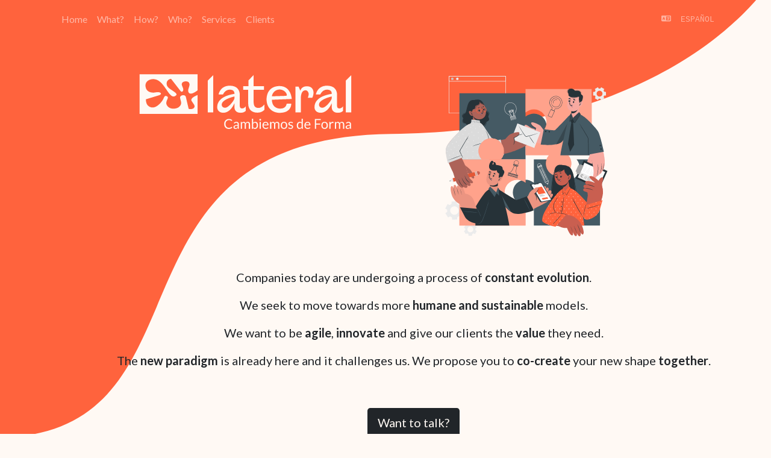

--- FILE ---
content_type: text/html
request_url: https://lateral.la/en
body_size: 5143
content:
<!DOCTYPE html><html lang="en"><head><meta charSet="utf-8"/><meta name="viewport" content="width=device-width"/><title>Lateral - Acompañamos transformaciones organizacionales</title><meta name="description" content="Las empresas de hoy viven un proceso de evolución constante. Buscamos ir hacia modelos más humanos y sustentables. Queremos ser ágiles, innovar y dar a nuestros clientes el valor que están necesitando. El nuevo paradigma ya está acá y nos desafía. Te proponemos co crear juntos tu nueva forma."/><meta name="keywords" content="agile, transformación, organizacional"/><link rel="icon" href="/favicon.ico"/><link href="https://cdn.jsdelivr.net/npm/bootstrap@5.0.1/dist/css/bootstrap.min.css" rel="stylesheet" integrity="sha384-+0n0xVW2eSR5OomGNYDnhzAbDsOXxcvSN1TPprVMTNDbiYZCxYbOOl7+AMvyTG2x" crossorigin="anonymous"/><link rel="preconnect" href="https://fonts.gstatic.com"/><meta name="next-head-count" content="9"/><link rel="preconnect" href="https://fonts.gstatic.com" crossorigin /><link rel="preload" href="/_next/static/css/e6291d2dcdb85dd4.css" as="style"/><link rel="stylesheet" href="/_next/static/css/e6291d2dcdb85dd4.css" data-n-g=""/><link rel="preload" href="/_next/static/css/33914b45df5bebdc.css" as="style"/><link rel="stylesheet" href="/_next/static/css/33914b45df5bebdc.css" data-n-p=""/><noscript data-n-css=""></noscript><script defer="" nomodule="" src="/_next/static/chunks/polyfills-78c92fac7aa8fdd8.js"></script><script src="/_next/static/chunks/webpack-b8f8d6679aaa5f42.js" defer=""></script><script src="/_next/static/chunks/framework-ecc4130bc7a58a64.js" defer=""></script><script src="/_next/static/chunks/main-ac316e4816632f85.js" defer=""></script><script src="/_next/static/chunks/pages/_app-193b67660687a87e.js" defer=""></script><script src="/_next/static/chunks/c16184b3-23fbd866806b8bf2.js" defer=""></script><script src="/_next/static/chunks/2cca2479-79202812420d2802.js" defer=""></script><script src="/_next/static/chunks/60bc3fa2-f90a4c277fae3230.js" defer=""></script><script src="/_next/static/chunks/866-d90d28cba4f9f1d6.js" defer=""></script><script src="/_next/static/chunks/pages/index-36503d67bf46418a.js" defer=""></script><script src="/_next/static/kbNn8r-lVOYZM0Ep7Ju7Y/_buildManifest.js" defer=""></script><script src="/_next/static/kbNn8r-lVOYZM0Ep7Ju7Y/_ssgManifest.js" defer=""></script><style data-href="https://fonts.googleapis.com/css2?family=Lato:wght@300;400;700&display=swap">@font-face{font-family:'Lato';font-style:normal;font-weight:300;font-display:swap;src:url(https://fonts.gstatic.com/s/lato/v24/S6u9w4BMUTPHh7USeww.woff) format('woff')}@font-face{font-family:'Lato';font-style:normal;font-weight:400;font-display:swap;src:url(https://fonts.gstatic.com/s/lato/v24/S6uyw4BMUTPHvxo.woff) format('woff')}@font-face{font-family:'Lato';font-style:normal;font-weight:700;font-display:swap;src:url(https://fonts.gstatic.com/s/lato/v24/S6u9w4BMUTPHh6UVeww.woff) format('woff')}@font-face{font-family:'Lato';font-style:normal;font-weight:300;font-display:swap;src:url(https://fonts.gstatic.com/s/lato/v24/S6u9w4BMUTPHh7USSwaPGQ3q5d0N7w.woff2) format('woff2');unicode-range:U+0100-02BA,U+02BD-02C5,U+02C7-02CC,U+02CE-02D7,U+02DD-02FF,U+0304,U+0308,U+0329,U+1D00-1DBF,U+1E00-1E9F,U+1EF2-1EFF,U+2020,U+20A0-20AB,U+20AD-20C0,U+2113,U+2C60-2C7F,U+A720-A7FF}@font-face{font-family:'Lato';font-style:normal;font-weight:300;font-display:swap;src:url(https://fonts.gstatic.com/s/lato/v24/S6u9w4BMUTPHh7USSwiPGQ3q5d0.woff2) format('woff2');unicode-range:U+0000-00FF,U+0131,U+0152-0153,U+02BB-02BC,U+02C6,U+02DA,U+02DC,U+0304,U+0308,U+0329,U+2000-206F,U+20AC,U+2122,U+2191,U+2193,U+2212,U+2215,U+FEFF,U+FFFD}@font-face{font-family:'Lato';font-style:normal;font-weight:400;font-display:swap;src:url(https://fonts.gstatic.com/s/lato/v24/S6uyw4BMUTPHjxAwXiWtFCfQ7A.woff2) format('woff2');unicode-range:U+0100-02BA,U+02BD-02C5,U+02C7-02CC,U+02CE-02D7,U+02DD-02FF,U+0304,U+0308,U+0329,U+1D00-1DBF,U+1E00-1E9F,U+1EF2-1EFF,U+2020,U+20A0-20AB,U+20AD-20C0,U+2113,U+2C60-2C7F,U+A720-A7FF}@font-face{font-family:'Lato';font-style:normal;font-weight:400;font-display:swap;src:url(https://fonts.gstatic.com/s/lato/v24/S6uyw4BMUTPHjx4wXiWtFCc.woff2) format('woff2');unicode-range:U+0000-00FF,U+0131,U+0152-0153,U+02BB-02BC,U+02C6,U+02DA,U+02DC,U+0304,U+0308,U+0329,U+2000-206F,U+20AC,U+2122,U+2191,U+2193,U+2212,U+2215,U+FEFF,U+FFFD}@font-face{font-family:'Lato';font-style:normal;font-weight:700;font-display:swap;src:url(https://fonts.gstatic.com/s/lato/v24/S6u9w4BMUTPHh6UVSwaPGQ3q5d0N7w.woff2) format('woff2');unicode-range:U+0100-02BA,U+02BD-02C5,U+02C7-02CC,U+02CE-02D7,U+02DD-02FF,U+0304,U+0308,U+0329,U+1D00-1DBF,U+1E00-1E9F,U+1EF2-1EFF,U+2020,U+20A0-20AB,U+20AD-20C0,U+2113,U+2C60-2C7F,U+A720-A7FF}@font-face{font-family:'Lato';font-style:normal;font-weight:700;font-display:swap;src:url(https://fonts.gstatic.com/s/lato/v24/S6u9w4BMUTPHh6UVSwiPGQ3q5d0.woff2) format('woff2');unicode-range:U+0000-00FF,U+0131,U+0152-0153,U+02BB-02BC,U+02C6,U+02DA,U+02DC,U+0304,U+0308,U+0329,U+2000-206F,U+20AC,U+2122,U+2191,U+2193,U+2212,U+2215,U+FEFF,U+FFFD}</style></head><body><div id="__next"><div class="d-flex flex-column min-vh-100"><main class="flex-grow-1"><section id="home" class="position-relative mainBackground min-vh-100 mb-5 pt-0"><div class="container px-1 px-md-4 py-1"><nav class="navbar navbar-dark navbar-expand-lg pb-4"><div class="collapse navbar-collapse"><div class="d-flex justify-content-between align-items-center w-100"><ul class="navbar-nav me-auto mb-2 mb-lg-0 fs-6"><li class="nav-item"><a class="nav-link" aria-current="page" href="#home">Home</a></li><li class="nav-item"><a class="nav-link" aria-current="page" href="#whatWeDo">What?</a></li><li class="nav-item"><a class="nav-link" aria-current="page" href="#howWeWork">How?</a></li><li class="nav-item"><a class="nav-link" aria-current="page" href="#whoAreWe">Who?</a></li><li class="nav-item"><a class="nav-link" aria-current="page" href="#services">Services</a></li><li class="nav-item"><a class="nav-link" aria-current="page" href="#customers">Clients</a></li></ul><div class="d-flex font-monospace text-white-50"><a href="/"><div class="font-xs text-uppercase" href="#"><svg aria-hidden="true" focusable="false" data-prefix="fas" data-icon="language" class="svg-inline--fa fa-language fa-fw me-2" role="img" xmlns="http://www.w3.org/2000/svg" viewBox="0 0 640 512"><path fill="currentColor" d="M0 128C0 92.7 28.7 64 64 64H256h48 16H576c35.3 0 64 28.7 64 64V384c0 35.3-28.7 64-64 64H320 304 256 64c-35.3 0-64-28.7-64-64V128zm320 0V384H576V128H320zM178.3 175.9c-3.2-7.2-10.4-11.9-18.3-11.9s-15.1 4.7-18.3 11.9l-64 144c-4.5 10.1 .1 21.9 10.2 26.4s21.9-.1 26.4-10.2l8.9-20.1h73.6l8.9 20.1c4.5 10.1 16.3 14.6 26.4 10.2s14.6-16.3 10.2-26.4l-64-144zM160 233.2L179 276H141l19-42.8zM448 164c11 0 20 9 20 20v4h44 16c11 0 20 9 20 20s-9 20-20 20h-2l-1.6 4.5c-8.9 24.4-22.4 46.6-39.6 65.4c.9 .6 1.8 1.1 2.7 1.6l18.9 11.3c9.5 5.7 12.5 18 6.9 27.4s-18 12.5-27.4 6.9l-18.9-11.3c-4.5-2.7-8.8-5.5-13.1-8.5c-10.6 7.5-21.9 14-34 19.4l-3.6 1.6c-10.1 4.5-21.9-.1-26.4-10.2s.1-21.9 10.2-26.4l3.6-1.6c6.4-2.9 12.6-6.1 18.5-9.8l-12.2-12.2c-7.8-7.8-7.8-20.5 0-28.3s20.5-7.8 28.3 0l14.6 14.6 .5 .5c12.4-13.1 22.5-28.3 29.8-45H448 376c-11 0-20-9-20-20s9-20 20-20h52v-4c0-11 9-20 20-20z"></path></svg> Español</div></a></div></div></div><div class="d-flex d-lg-none w-100 justify-content-end"><div class="d-flex font-monospace text-white-50"><a href="/"><div class="font-xs text-uppercase" href="#"><svg aria-hidden="true" focusable="false" data-prefix="fas" data-icon="language" class="svg-inline--fa fa-language fa-fw me-2" role="img" xmlns="http://www.w3.org/2000/svg" viewBox="0 0 640 512"><path fill="currentColor" d="M0 128C0 92.7 28.7 64 64 64H256h48 16H576c35.3 0 64 28.7 64 64V384c0 35.3-28.7 64-64 64H320 304 256 64c-35.3 0-64-28.7-64-64V128zm320 0V384H576V128H320zM178.3 175.9c-3.2-7.2-10.4-11.9-18.3-11.9s-15.1 4.7-18.3 11.9l-64 144c-4.5 10.1 .1 21.9 10.2 26.4s21.9-.1 26.4-10.2l8.9-20.1h73.6l8.9 20.1c4.5 10.1 16.3 14.6 26.4 10.2s14.6-16.3 10.2-26.4l-64-144zM160 233.2L179 276H141l19-42.8zM448 164c11 0 20 9 20 20v4h44 16c11 0 20 9 20 20s-9 20-20 20h-2l-1.6 4.5c-8.9 24.4-22.4 46.6-39.6 65.4c.9 .6 1.8 1.1 2.7 1.6l18.9 11.3c9.5 5.7 12.5 18 6.9 27.4s-18 12.5-27.4 6.9l-18.9-11.3c-4.5-2.7-8.8-5.5-13.1-8.5c-10.6 7.5-21.9 14-34 19.4l-3.6 1.6c-10.1 4.5-21.9-.1-26.4-10.2s.1-21.9 10.2-26.4l3.6-1.6c6.4-2.9 12.6-6.1 18.5-9.8l-12.2-12.2c-7.8-7.8-7.8-20.5 0-28.3s20.5-7.8 28.3 0l14.6 14.6 .5 .5c12.4-13.1 22.5-28.3 29.8-45H448 376c-11 0-20-9-20-20s9-20 20-20h52v-4c0-11 9-20 20-20z"></path></svg> Español</div></a></div></div></nav><div class="row mb-lg-0"><div class="col-md-8 col-lg-5 offset-lg-1"><img src="/logo-white.svg" alt="logo"/></div><div class="col-md-4 col-lg-5 mt-n4 d-flex flex-column"><img class="img-fluid p-4 p-sm-0 p-lg-5 pb-lg-2 mt-0 mt-md-5 mt-lg-0" src="/Connecting_teams-cuate.svg"/></div></div><div class="row mt-0 mt-md-5 mt-lg-3 mt-xl-0"><div class="col-md-1"></div><div class="col-md-11 text-center"><p class="text-dark fs-5">Companies today are undergoing a process of <strong>constant evolution</strong>.</p><p class="text-dark fs-5">We seek to move towards more <strong>humane and sustainable</strong> models.</p><p class="text-dark fs-5">We want to be <strong>agile</strong>, <strong>innovate</strong> and give our clients the <strong>value</strong> they need.</p><p class="text-dark fs-5">The <strong>new paradigm</strong> is already here and it challenges us. We propose you to <strong>co-create</strong> your new shape <strong>together</strong>.</p><a href="mailto:info@lateral.la" class="btn btn-lg bg-dark mt-5">Want to talk?</a></div></div></div></section><header class="sticky-top"><nav class="navbar navbar-light navbar-expand-lg bg-white-blurred "><div class="container"><a class="navbar-brand" href="#"><img src="/logo-h-orange.svg" class="img-fluid logoNavbar" alt="navbar logo"/></a><div class="collapse navbar-collapse"><div class="d-flex justify-content-between align-items-center w-100"><ul class="navbar-nav me-auto mb-2 mb-lg-0 fs-6"><li class="nav-item"><a class="nav-link" aria-current="page" href="#home">Home</a></li><li class="nav-item"><a class="nav-link" aria-current="page" href="#whatWeDo">What?</a></li><li class="nav-item"><a class="nav-link" aria-current="page" href="#howWeWork">How?</a></li><li class="nav-item"><a class="nav-link" aria-current="page" href="#whoAreWe">Who?</a></li><li class="nav-item"><a class="nav-link" aria-current="page" href="#services">Services</a></li><li class="nav-item"><a class="nav-link" aria-current="page" href="#customers">Clients</a></li></ul><div class="d-flex font-monospace text-black-50"><a href="/"><div class="font-xs text-uppercase" href="#"><svg aria-hidden="true" focusable="false" data-prefix="fas" data-icon="language" class="svg-inline--fa fa-language fa-fw me-2" role="img" xmlns="http://www.w3.org/2000/svg" viewBox="0 0 640 512"><path fill="currentColor" d="M0 128C0 92.7 28.7 64 64 64H256h48 16H576c35.3 0 64 28.7 64 64V384c0 35.3-28.7 64-64 64H320 304 256 64c-35.3 0-64-28.7-64-64V128zm320 0V384H576V128H320zM178.3 175.9c-3.2-7.2-10.4-11.9-18.3-11.9s-15.1 4.7-18.3 11.9l-64 144c-4.5 10.1 .1 21.9 10.2 26.4s21.9-.1 26.4-10.2l8.9-20.1h73.6l8.9 20.1c4.5 10.1 16.3 14.6 26.4 10.2s14.6-16.3 10.2-26.4l-64-144zM160 233.2L179 276H141l19-42.8zM448 164c11 0 20 9 20 20v4h44 16c11 0 20 9 20 20s-9 20-20 20h-2l-1.6 4.5c-8.9 24.4-22.4 46.6-39.6 65.4c.9 .6 1.8 1.1 2.7 1.6l18.9 11.3c9.5 5.7 12.5 18 6.9 27.4s-18 12.5-27.4 6.9l-18.9-11.3c-4.5-2.7-8.8-5.5-13.1-8.5c-10.6 7.5-21.9 14-34 19.4l-3.6 1.6c-10.1 4.5-21.9-.1-26.4-10.2s.1-21.9 10.2-26.4l3.6-1.6c6.4-2.9 12.6-6.1 18.5-9.8l-12.2-12.2c-7.8-7.8-7.8-20.5 0-28.3s20.5-7.8 28.3 0l14.6 14.6 .5 .5c12.4-13.1 22.5-28.3 29.8-45H448 376c-11 0-20-9-20-20s9-20 20-20h52v-4c0-11 9-20 20-20z"></path></svg> Español</div></a></div></div></div><div class="d-flex d-lg-none"><div class="d-flex font-monospace text-black-50"><a href="/"><div class="font-xs text-uppercase" href="#"><svg aria-hidden="true" focusable="false" data-prefix="fas" data-icon="language" class="svg-inline--fa fa-language fa-fw me-2" role="img" xmlns="http://www.w3.org/2000/svg" viewBox="0 0 640 512"><path fill="currentColor" d="M0 128C0 92.7 28.7 64 64 64H256h48 16H576c35.3 0 64 28.7 64 64V384c0 35.3-28.7 64-64 64H320 304 256 64c-35.3 0-64-28.7-64-64V128zm320 0V384H576V128H320zM178.3 175.9c-3.2-7.2-10.4-11.9-18.3-11.9s-15.1 4.7-18.3 11.9l-64 144c-4.5 10.1 .1 21.9 10.2 26.4s21.9-.1 26.4-10.2l8.9-20.1h73.6l8.9 20.1c4.5 10.1 16.3 14.6 26.4 10.2s14.6-16.3 10.2-26.4l-64-144zM160 233.2L179 276H141l19-42.8zM448 164c11 0 20 9 20 20v4h44 16c11 0 20 9 20 20s-9 20-20 20h-2l-1.6 4.5c-8.9 24.4-22.4 46.6-39.6 65.4c.9 .6 1.8 1.1 2.7 1.6l18.9 11.3c9.5 5.7 12.5 18 6.9 27.4s-18 12.5-27.4 6.9l-18.9-11.3c-4.5-2.7-8.8-5.5-13.1-8.5c-10.6 7.5-21.9 14-34 19.4l-3.6 1.6c-10.1 4.5-21.9-.1-26.4-10.2s.1-21.9 10.2-26.4l3.6-1.6c6.4-2.9 12.6-6.1 18.5-9.8l-12.2-12.2c-7.8-7.8-7.8-20.5 0-28.3s20.5-7.8 28.3 0l14.6 14.6 .5 .5c12.4-13.1 22.5-28.3 29.8-45H448 376c-11 0-20-9-20-20s9-20 20-20h52v-4c0-11 9-20 20-20z"></path></svg> Español</div></a></div></div></div></nav></header><section id="whatWeDo" class="position-relative "><div class="container px-1 px-md-4 py-1"><h2 class="mb-5 title text-main">What do we do?</h2><p class="fs-5 mb-5">We design, implement and accompany <strong>agile transformation</strong> processes, generating the necessary changes in the organizational model, teams and people. We transform organizations by enabling <strong>collaborative and high-impact models</strong>. In this journey we empower leaders, evolve profiles and generate innovative spaces for knowledge management.</p><div class="row"><div class="col-md-6 my-2"><div class="d-flex flex-column align-items-center"><div class="d-flex flex-column-reverse flex-md-row align-items-center"><div class="flex-1 d-flex flex-column text-center"><h5 class="py-1">ORGANIZATIONAL TRANSFORMATIONS</h5><small class="text-black-50"><a href="#">Show More</a></small></div><div class="flex-1 d-flex align-items-center justify-content-center m-4 p-4 whatWeDoItem1"><img class="img-fluid w-100" src="/Business_decisions-cuate.svg" style="max-width:15rem;max-height:15rem" alt="what-we-do-illustration"/></div></div></div></div><div class="col-md-6 my-2"><div class="d-flex flex-column align-items-center"><div class="d-flex flex-column-reverse flex-md-row align-items-center"><div class="flex-1 d-flex flex-column text-center"><h5 class="py-1">FORMATION AND TRAINING</h5><small class="text-black-50"><a href="#">Show More</a></small></div><div class="flex-1 d-flex align-items-center justify-content-center m-4 p-4 whatWeDoItem2"><img class="img-fluid w-100" src="/Learning-cuate.svg" style="max-width:15rem;max-height:15rem" alt="what-we-do-illustration"/></div></div></div></div></div><div class="row"><div class="col-md-6 my-2"><div class="d-flex flex-column align-items-center"><div class="d-flex flex-column-reverse flex-md-row align-items-center"><div class="flex-1 d-flex flex-column text-center"><h5 class="py-1">IMMERSIVE EXPERIENCES</h5><small class="text-black-50"><a href="#">Show More</a></small></div><div class="flex-1 d-flex align-items-center justify-content-center m-4 p-4 whatWeDoItem3"><img class="img-fluid w-100" src="/Camping-cuate.svg" style="max-width:15rem;max-height:15rem" alt="what-we-do-illustration"/></div></div></div></div><div class="col-md-6 my-2"><div class="d-flex flex-column align-items-center"><div class="d-flex flex-column-reverse flex-md-row align-items-center"><div class="flex-1 d-flex flex-column text-center"><h5 class="py-1">NEW BUSINESS MODELS</h5><small class="text-black-50"><a href="#">Show More</a></small></div><div class="flex-1 d-flex align-items-center justify-content-center m-4 p-4 whatWeDoItem4"><img class="img-fluid w-100" src="/Company-cuate.svg" style="max-width:15rem;max-height:15rem" alt="what-we-do-illustration"/></div></div></div></div></div></div></section><section id="howWeWork" class="position-relative howWeWorkBackground"><div class="custom-shape-divider-top-1623767793 "><img src="/how_we_work_top.svg"/></div><div class="container px-1 px-md-4 py-1"><div class="d-flex flex-column"><h2 class="mb-5 text-white">How we work?</h2><div class="text-center my-3 align-self-center" style="max-width:700px"><img class="img-fluid" src="/how_we_work_en.svg"/></div><p class="fs-5 mt-5 text-light">Once the needs have been identified, we generate impact maps to design the strategy that best suits the client. We seek to unlock, enable and find leverage points for the awakening of present potentialities. We train new work paradigms. We delve into the mindset and awareness.</p></div></div><div class="custom-shape-divider-bottom-1623768297 "><img src="/how_we_work_bottom.svg"/></div></section><section id="whoAreWe" class="position-relative "><div class="container px-1 px-md-4 py-1"><h2 class="text-main mb-md-5">Who are we?</h2><div class="row justify-content-center"><div class="col-md-3"><div class="card mb-4 position-relative m-3 m-md-4"><div class="card-img-top rounded-top position-relative"><img src="/profile/Foto_Diego.jpeg" class="w-100 img-fluid rounded-top" alt="Diego Sanchez Rivera profile image"/><div class="personal-logo d-flex flex-row"><img src="/personal-logos/diego-color-1.svg" alt="personal logo"/><a class="d-flex align-items-center justify-content-center ms-2 text-white" href="https://www.linkedin.com/in/diego-sanchez-rivera/"><svg aria-hidden="true" focusable="false" data-prefix="fab" data-icon="linkedin" class="svg-inline--fa fa-linkedin me-2 fa-2x" role="img" xmlns="http://www.w3.org/2000/svg" viewBox="0 0 448 512"><path fill="currentColor" d="M416 32H31.9C14.3 32 0 46.5 0 64.3v383.4C0 465.5 14.3 480 31.9 480H416c17.6 0 32-14.5 32-32.3V64.3c0-17.8-14.4-32.3-32-32.3zM135.4 416H69V202.2h66.5V416zm-33.2-243c-21.3 0-38.5-17.3-38.5-38.5S80.9 96 102.2 96c21.2 0 38.5 17.3 38.5 38.5 0 21.3-17.2 38.5-38.5 38.5zm282.1 243h-66.4V312c0-24.8-.5-56.7-34.5-56.7-34.6 0-39.9 27-39.9 54.9V416h-66.4V202.2h63.7v29.2h.9c8.9-16.8 30.6-34.5 62.9-34.5 67.2 0 79.7 44.3 79.7 101.9V416z"></path></svg></a></div></div></div></div><div class="col-md-3"><div class="card mb-4 position-relative m-3 m-md-4"><div class="card-img-top rounded-top position-relative"><img src="/profile/Foto_Tommy.jpeg" class="w-100 img-fluid rounded-top" alt="Tommy Christie profile image"/><div class="personal-logo d-flex flex-row"><img src="/personal-logos/tommy-color-1.svg" alt="personal logo"/><a class="d-flex align-items-center justify-content-center ms-2 text-white" href="https://www.linkedin.com/in/tomaschristie/"><svg aria-hidden="true" focusable="false" data-prefix="fab" data-icon="linkedin" class="svg-inline--fa fa-linkedin me-2 fa-2x" role="img" xmlns="http://www.w3.org/2000/svg" viewBox="0 0 448 512"><path fill="currentColor" d="M416 32H31.9C14.3 32 0 46.5 0 64.3v383.4C0 465.5 14.3 480 31.9 480H416c17.6 0 32-14.5 32-32.3V64.3c0-17.8-14.4-32.3-32-32.3zM135.4 416H69V202.2h66.5V416zm-33.2-243c-21.3 0-38.5-17.3-38.5-38.5S80.9 96 102.2 96c21.2 0 38.5 17.3 38.5 38.5 0 21.3-17.2 38.5-38.5 38.5zm282.1 243h-66.4V312c0-24.8-.5-56.7-34.5-56.7-34.6 0-39.9 27-39.9 54.9V416h-66.4V202.2h63.7v29.2h.9c8.9-16.8 30.6-34.5 62.9-34.5 67.2 0 79.7 44.3 79.7 101.9V416z"></path></svg></a></div></div></div></div><div class="col-md-3"><div class="card mb-4 position-relative m-3 m-md-4"><div class="card-img-top rounded-top position-relative"><img src="/profile/Foto_Gaspar.jpeg" class="w-100 img-fluid rounded-top" alt="Gaspar Oyuela Palacio profile image"/><div class="personal-logo d-flex flex-row"><img src="/personal-logos/gaspar-color-1.svg" alt="personal logo"/><a class="d-flex align-items-center justify-content-center ms-2 text-white" href="https://www.linkedin.com/in/goyuela/"><svg aria-hidden="true" focusable="false" data-prefix="fab" data-icon="linkedin" class="svg-inline--fa fa-linkedin me-2 fa-2x" role="img" xmlns="http://www.w3.org/2000/svg" viewBox="0 0 448 512"><path fill="currentColor" d="M416 32H31.9C14.3 32 0 46.5 0 64.3v383.4C0 465.5 14.3 480 31.9 480H416c17.6 0 32-14.5 32-32.3V64.3c0-17.8-14.4-32.3-32-32.3zM135.4 416H69V202.2h66.5V416zm-33.2-243c-21.3 0-38.5-17.3-38.5-38.5S80.9 96 102.2 96c21.2 0 38.5 17.3 38.5 38.5 0 21.3-17.2 38.5-38.5 38.5zm282.1 243h-66.4V312c0-24.8-.5-56.7-34.5-56.7-34.6 0-39.9 27-39.9 54.9V416h-66.4V202.2h63.7v29.2h.9c8.9-16.8 30.6-34.5 62.9-34.5 67.2 0 79.7 44.3 79.7 101.9V416z"></path></svg></a></div></div></div></div></div></div></section><section id="services" class="position-relative servicesBackground"><div class="custom-shape-divider-top-1623767793 mirror-h"><img src="/how_we_work_top.svg"/></div><div class="container px-1 px-md-4 py-1"><div><h2 class="mb-5 text-white">Services</h2><div class="row"><ul class="fs-5 row services text-light"><div class="col-md-6 px-5"><li><div class="d-inline">Design and implementation of agile transformations</div></li><li><div class="d-inline">Upgrade of decision-making processes<a class="text-black-50 ms-2 fs-6" href="#"><small>Show More</small></a></div></li><li><div class="d-inline">Trainings<a class="text-black-50 ms-2 fs-6" href="#"><small>Show More</small></a></div></li><li><div class="d-inline">Coaching<a class="text-black-50 ms-2 fs-6" href="#"><small>Show More</small></a></div></li></div><div class="col-md-6 px-5"><li><div class="d-inline">Mentoring<a class="text-black-50 ms-2 fs-6" href="#"><small>Show More</small></a></div></li><li><div class="d-inline">Immersive experiences<a class="text-black-50 ms-2 fs-6" href="#"><small>Show More</small></a></div></li><li><div class="d-inline">Spaces for leaders<a class="text-black-50 ms-2 fs-6" href="#"><small>Show More</small></a></div></li><li><div class="d-inline">New knowledge management models. Communities of practice and learning.</div></li></div></ul></div><div class="row"><div class="offset-md-2 col-md-8 my-0 p-4 pb-0"><img class="img-fluid" src="/Building_blocks-cuate.svg" alt="Services illustration"/></div></div></div></div><div class="custom-shape-divider-bottom-1623768297 "><img src="/how_we_work_bottom.svg"/></div></section><section id="customers" class="position-relative "><div class="container px-1 px-md-4 py-1"><h2 class="mb-5 text-main">They already changed shape with Lateral</h2><div><div class="row"><div class="col-6 col-md-3 d-flex align-items-center justify-content-center"><img class="img-fluid px-1 py-4 p-md-4" src="/customers/grupo_newsan.svg" alt="Grupo Newsan"/></div><div class="col-6 col-md-3 d-flex align-items-center justify-content-center"><img class="img-fluid px-1 py-4 p-md-4" src="/customers/mapfre.svg" alt="Mapfre"/></div><div class="col-6 col-md-3 d-flex align-items-center justify-content-center"><img class="img-fluid px-1 py-4 p-md-4" src="/customers/contract.svg" alt="Contract Workplaces"/></div><div class="col-6 col-md-3 d-flex align-items-center justify-content-center"><img class="img-fluid px-1 py-4 p-md-4" src="/customers/cablevision.svg" alt="Cablevisión"/></div><div class="col-6 col-md-3 d-flex align-items-center justify-content-center"><img class="img-fluid px-1 py-4 p-md-4" src="/customers/mercado_pago.svg" alt="Mercado Pago"/></div><div class="col-6 col-md-3 d-flex align-items-center justify-content-center"><img class="img-fluid px-1 py-4 p-md-4" src="/customers/mercado_libre.svg" alt="Mercado Libre"/></div><div class="col-6 col-md-3 d-flex align-items-center justify-content-center"><img class="img-fluid px-1 py-4 p-md-4" src="/customers/bw.svg" alt="BW Comunicación Interna"/></div><div class="col-6 col-md-3 d-flex align-items-center justify-content-center"><img class="img-fluid px-1 py-4 p-md-4" src="/customers/galicia.svg" alt="Galicia"/></div><div class="col-6 col-md-3 d-flex align-items-center justify-content-center"><img class="img-fluid px-1 py-4 p-md-4" src="/customers/geopark.svg" alt="Geopark"/></div><div class="col-6 col-md-3 d-flex align-items-center justify-content-center"><img class="img-fluid px-1 py-4 p-md-4" src="/customers/wyndham.svg" alt="Wyndham"/></div><div class="col-6 col-md-3 d-flex align-items-center justify-content-center"><img class="img-fluid px-1 py-4 p-md-4" src="/customers/practia.svg" alt="Practia"/></div><div class="col-6 col-md-3 d-flex align-items-center justify-content-center"><img class="img-fluid px-1 py-4 p-md-4" src="/customers/flixxo.svg" alt="Flixxo"/></div><div class="col-6 col-md-3 d-flex align-items-center justify-content-center"><img class="img-fluid px-1 py-4 p-md-4" src="/customers/arcos_dorados.svg" alt="Arcos Dorados"/></div><div class="col-6 col-md-3 d-flex align-items-center justify-content-center"><img class="img-fluid px-1 py-4 p-md-4" src="/customers/aerolineas_argentinas.svg" alt="Aerolíneas Argentinas"/></div><div class="col-6 col-md-3 d-flex align-items-center justify-content-center"><img class="img-fluid px-1 py-4 p-md-4" src="/customers/ingenieria_sin_fronteras.svg" alt="Ingeniería sin fronteras"/></div><div class="col-6 col-md-3 d-flex align-items-center justify-content-center"><img class="img-fluid px-1 py-4 p-md-4" src="/customers/logyt.svg" alt="Logyt"/></div><div class="col-6 col-md-3 d-flex align-items-center justify-content-center"><img class="img-fluid px-1 py-4 p-md-4" src="/customers/novo_nordisk.svg" alt="Novo Nordisk"/></div><div class="col-6 col-md-3 d-flex align-items-center justify-content-center"><img class="img-fluid px-1 py-4 p-md-4" src="/customers/sesocio.svg" alt="Sesocio"/></div><div class="col-6 col-md-3 d-flex align-items-center justify-content-center"><img class="img-fluid px-1 py-4 p-md-4" src="/customers/famiq.svg" alt="Famiq"/></div><div class="col-6 col-md-3 d-flex align-items-center justify-content-center"><img class="img-fluid px-1 py-4 p-md-4" src="/customers/telecom.svg" alt="Telecom"/></div><div class="col-6 col-md-3 d-flex align-items-center justify-content-center"><img class="img-fluid px-1 py-4 p-md-4" src="/customers/iveco.svg" alt="CNH Industrial | Iveco"/></div><div class="col-6 col-md-3 d-flex align-items-center justify-content-center"><img class="img-fluid px-1 py-4 p-md-4" src="/customers/personal.svg" alt="Personal"/></div><div class="col-6 col-md-3 d-flex align-items-center justify-content-center"><img class="img-fluid px-1 py-4 p-md-4" src="/customers/naranja.svg" alt="Naranja"/></div><div class="col-6 col-md-3 d-flex align-items-center justify-content-center"><img class="img-fluid px-1 py-4 p-md-4" src="/customers/buenos_aires_ciudad.svg" alt="Buenos Aires Ciudad"/></div><div class="col-6 col-md-3 d-flex align-items-center justify-content-center"><img class="img-fluid px-1 py-4 p-md-4" src="/customers/santander.svg" alt="Santander"/></div><div class="col-6 col-md-3 d-flex align-items-center justify-content-center"><img class="img-fluid px-1 py-4 p-md-4" src="/customers/inceptia.png" alt="Inceptia"/></div><div class="col-6 col-md-3 d-flex align-items-center justify-content-center"><img class="img-fluid px-1 py-4 p-md-4" src="/customers/7_puentes.png" alt="7puentes"/></div></div></div></div></section></main><footer class="container-fluid bg-dark"><div class="container text-white p-2 d-flex align-items-center justify-content-between"><div class="d-flex flex-row align-items-center"><a href="mailto:info@lateral.la" class="text-white-50">Want to talk?</a><div class="ms-5"><div class="d-flex font-monospace text-white-50"><a href="/"><div class="font-xs text-uppercase" href="#"><svg aria-hidden="true" focusable="false" data-prefix="fas" data-icon="language" class="svg-inline--fa fa-language fa-fw me-2" role="img" xmlns="http://www.w3.org/2000/svg" viewBox="0 0 640 512"><path fill="currentColor" d="M0 128C0 92.7 28.7 64 64 64H256h48 16H576c35.3 0 64 28.7 64 64V384c0 35.3-28.7 64-64 64H320 304 256 64c-35.3 0-64-28.7-64-64V128zm320 0V384H576V128H320zM178.3 175.9c-3.2-7.2-10.4-11.9-18.3-11.9s-15.1 4.7-18.3 11.9l-64 144c-4.5 10.1 .1 21.9 10.2 26.4s21.9-.1 26.4-10.2l8.9-20.1h73.6l8.9 20.1c4.5 10.1 16.3 14.6 26.4 10.2s14.6-16.3 10.2-26.4l-64-144zM160 233.2L179 276H141l19-42.8zM448 164c11 0 20 9 20 20v4h44 16c11 0 20 9 20 20s-9 20-20 20h-2l-1.6 4.5c-8.9 24.4-22.4 46.6-39.6 65.4c.9 .6 1.8 1.1 2.7 1.6l18.9 11.3c9.5 5.7 12.5 18 6.9 27.4s-18 12.5-27.4 6.9l-18.9-11.3c-4.5-2.7-8.8-5.5-13.1-8.5c-10.6 7.5-21.9 14-34 19.4l-3.6 1.6c-10.1 4.5-21.9-.1-26.4-10.2s.1-21.9 10.2-26.4l3.6-1.6c6.4-2.9 12.6-6.1 18.5-9.8l-12.2-12.2c-7.8-7.8-7.8-20.5 0-28.3s20.5-7.8 28.3 0l14.6 14.6 .5 .5c12.4-13.1 22.5-28.3 29.8-45H448 376c-11 0-20-9-20-20s9-20 20-20h52v-4c0-11 9-20 20-20z"></path></svg> Español</div></a></div></div><div class="mx-5 font-xs text-white-50 d-none d-md-block"><a href="https://storyset.com/">Illustrations by Storyset</a></div></div><div class="text-right"><a href="https://www.innqube.com" target="_blank" rel="noreferrer"><img width="94" height="24" src="/innqube-light.png" alt="Innqube Logo"/></a></div></div></footer><nav class="navbar navbar-dark bg-dark fixed-bottom d-lg-none"><div class="container-fluid justify-content-center"><ul class="flex-row justify-content-between mx-0 mx-md-3 mb-2 navbar-nav w-100 font-sm"><li class="nav-item"><a class="nav-link" aria-current="page" href="#home">Home</a></li><li class="nav-item"><a class="nav-link" aria-current="page" href="#whatWeDo">What?</a></li><li class="nav-item"><a class="nav-link" aria-current="page" href="#howWeWork">How?</a></li><li class="nav-item"><a class="nav-link" aria-current="page" href="#whoAreWe">Who?</a></li><li class="nav-item"><a class="nav-link" aria-current="page" href="#services">Services</a></li><li class="nav-item"><a class="nav-link" aria-current="page" href="#customers">Clients</a></li></ul></div></nav></div></div><script id="__NEXT_DATA__" type="application/json">{"props":{"pageProps":{}},"page":"/","query":{},"buildId":"kbNn8r-lVOYZM0Ep7Ju7Y","nextExport":true,"autoExport":true,"isFallback":false,"locale":"en","locales":["es","en"],"defaultLocale":"es","scriptLoader":[]}</script></body></html>

--- FILE ---
content_type: text/css
request_url: https://lateral.la/_next/static/css/e6291d2dcdb85dd4.css
body_size: 1819
content:
:root{--orange:#ff633d;--primary:#ff633d;--white:#fff9f4;--black:#262626;--yellow:#ffb83b;--pink:#fa96b2;--red:#ff4949;--blue:#88dbd8;--green:#059161;--purple:#baa3ff}body,html{padding:0;margin:0;font-family:Lato,sans-serif;color:var(--black);background-color:var(--white)}a{color:inherit;text-decoration:none}*{box-sizing:border-box}section{padding:2.8rem 2rem}.custom-shape-divider-bottom-1623435902{position:absolute;bottom:0;left:0;width:100%;overflow:hidden;line-height:0;transform:rotate(180deg)}.custom-shape-divider-bottom-1623435902 svg{position:relative;display:block;width:calc(100% + 1.3px);height:150px}.custom-shape-divider-bottom-1623435902 .shape-fill{fill:var(--white)}.custom-shape-divider-top-1623767793{position:relative;top:-3.02rem;margin:0 -2rem}.custom-shape-divider-top-1623767793 img{width:100%}.custom-shape-divider-top-1623767793 .shape-fill{fill:red}.custom-shape-divider-bottom-1623768297{position:relative;margin:0 -2rem;bottom:-3.01rem}.custom-shape-divider-bottom-1623768297 img{width:100%}.custom-shape-divider-bottom-1623768297 .shape-fill{fill:var(--white)}.mainBackground{background-image:url(/background.svg);background-size:cover;background-position-x:center;background-position-y:-3rem;background-repeat:no-repeat}.mainBackground .inner{background-color:#fff9f4;background-image:url("data:image/svg+xml,%3Csvg xmlns='http://www.w3.org/2000/svg' width='100%25'%3E%3Cdefs%3E%3ClinearGradient id='a' gradientUnits='userSpaceOnUse' x1='0' x2='0' y1='0' y2='100%25' gradientTransform='rotate(180,1091,519)'%3E%3Cstop offset='0' stop-color='%23fff9f4'/%3E%3Cstop offset='1' stop-color='%23ff633d'/%3E%3C/linearGradient%3E%3Cpattern patternUnits='userSpaceOnUse' id='b' width='540' height='450' x='0' y='0' viewBox='0 0 1080 900'%3E%3Cg fill-opacity='0.02'%3E%3Cpolygon fill='%23444' points='90 150 0 300 180 300'/%3E%3Cpolygon points='90 150 180 0 0 0'/%3E%3Cpolygon fill='%23AAA' points='270 150 360 0 180 0'/%3E%3Cpolygon fill='%23DDD' points='450 150 360 300 540 300'/%3E%3Cpolygon fill='%23999' points='450 150 540 0 360 0'/%3E%3Cpolygon points='630 150 540 300 720 300'/%3E%3Cpolygon fill='%23DDD' points='630 150 720 0 540 0'/%3E%3Cpolygon fill='%23444' points='810 150 720 300 900 300'/%3E%3Cpolygon fill='%23FFF' points='810 150 900 0 720 0'/%3E%3Cpolygon fill='%23DDD' points='990 150 900 300 1080 300'/%3E%3Cpolygon fill='%23444' points='990 150 1080 0 900 0'/%3E%3Cpolygon fill='%23DDD' points='90 450 0 600 180 600'/%3E%3Cpolygon points='90 450 180 300 0 300'/%3E%3Cpolygon fill='%23666' points='270 450 180 600 360 600'/%3E%3Cpolygon fill='%23AAA' points='270 450 360 300 180 300'/%3E%3Cpolygon fill='%23DDD' points='450 450 360 600 540 600'/%3E%3Cpolygon fill='%23999' points='450 450 540 300 360 300'/%3E%3Cpolygon fill='%23999' points='630 450 540 600 720 600'/%3E%3Cpolygon fill='%23FFF' points='630 450 720 300 540 300'/%3E%3Cpolygon points='810 450 720 600 900 600'/%3E%3Cpolygon fill='%23DDD' points='810 450 900 300 720 300'/%3E%3Cpolygon fill='%23AAA' points='990 450 900 600 1080 600'/%3E%3Cpolygon fill='%23444' points='990 450 1080 300 900 300'/%3E%3Cpolygon fill='%23222' points='90 750 0 900 180 900'/%3E%3Cpolygon points='270 750 180 900 360 900'/%3E%3Cpolygon fill='%23DDD' points='270 750 360 600 180 600'/%3E%3Cpolygon points='450 750 540 600 360 600'/%3E%3Cpolygon points='630 750 540 900 720 900'/%3E%3Cpolygon fill='%23444' points='630 750 720 600 540 600'/%3E%3Cpolygon fill='%23AAA' points='810 750 720 900 900 900'/%3E%3Cpolygon fill='%23666' points='810 750 900 600 720 600'/%3E%3Cpolygon fill='%23999' points='990 750 900 900 1080 900'/%3E%3Cpolygon fill='%23999' points='180 0 90 150 270 150'/%3E%3Cpolygon fill='%23444' points='360 0 270 150 450 150'/%3E%3Cpolygon fill='%23FFF' points='540 0 450 150 630 150'/%3E%3Cpolygon points='900 0 810 150 990 150'/%3E%3Cpolygon fill='%23222' points='0 300 -90 450 90 450'/%3E%3Cpolygon fill='%23FFF' points='0 300 90 150 -90 150'/%3E%3Cpolygon fill='%23FFF' points='180 300 90 450 270 450'/%3E%3Cpolygon fill='%23666' points='180 300 270 150 90 150'/%3E%3Cpolygon fill='%23222' points='360 300 270 450 450 450'/%3E%3Cpolygon fill='%23FFF' points='360 300 450 150 270 150'/%3E%3Cpolygon fill='%23444' points='540 300 450 450 630 450'/%3E%3Cpolygon fill='%23222' points='540 300 630 150 450 150'/%3E%3Cpolygon fill='%23AAA' points='720 300 630 450 810 450'/%3E%3Cpolygon fill='%23666' points='720 300 810 150 630 150'/%3E%3Cpolygon fill='%23FFF' points='900 300 810 450 990 450'/%3E%3Cpolygon fill='%23999' points='900 300 990 150 810 150'/%3E%3Cpolygon points='0 600 -90 750 90 750'/%3E%3Cpolygon fill='%23666' points='0 600 90 450 -90 450'/%3E%3Cpolygon fill='%23AAA' points='180 600 90 750 270 750'/%3E%3Cpolygon fill='%23444' points='180 600 270 450 90 450'/%3E%3Cpolygon fill='%23444' points='360 600 270 750 450 750'/%3E%3Cpolygon fill='%23999' points='360 600 450 450 270 450'/%3E%3Cpolygon fill='%23666' points='540 600 630 450 450 450'/%3E%3Cpolygon fill='%23222' points='720 600 630 750 810 750'/%3E%3Cpolygon fill='%23FFF' points='900 600 810 750 990 750'/%3E%3Cpolygon fill='%23222' points='900 600 990 450 810 450'/%3E%3Cpolygon fill='%23DDD' points='0 900 90 750 -90 750'/%3E%3Cpolygon fill='%23444' points='180 900 270 750 90 750'/%3E%3Cpolygon fill='%23FFF' points='360 900 450 750 270 750'/%3E%3Cpolygon fill='%23AAA' points='540 900 630 750 450 750'/%3E%3Cpolygon fill='%23FFF' points='720 900 810 750 630 750'/%3E%3Cpolygon fill='%23222' points='900 900 990 750 810 750'/%3E%3Cpolygon fill='%23222' points='1080 300 990 450 1170 450'/%3E%3Cpolygon fill='%23FFF' points='1080 300 1170 150 990 150'/%3E%3Cpolygon points='1080 600 990 750 1170 750'/%3E%3Cpolygon fill='%23666' points='1080 600 1170 450 990 450'/%3E%3Cpolygon fill='%23DDD' points='1080 900 1170 750 990 750'/%3E%3C/g%3E%3C/pattern%3E%3C/defs%3E%3Crect x='0' y='0' fill='url(%23a)' width='100%25' height='100%25'/%3E%3Crect x='0' y='0' fill='url(%23b)' width='100%25' height='100%25'/%3E%3C/svg%3E");background-attachment:fixed;background-size:cover}h1,h2,h3,h4,h5,h6{font-family:Lato,sans-serif;font-weight:700}a:hover{color:var(--blue)}p{font-family:Lato,sans-serif}.font-sm{font-size:.9em}.font-xs{font-size:.8em}.bg-white-50{background-color:rgba(255,249,244,.5)}.bg-white-blurred{background-color:rgba(255,249,244,.75);-webkit-backdrop-filter:blur(50px);backdrop-filter:blur(50px)}.bg-dark{background-color:var(--black);color:var(--white)}a.bg-dark:hover{background-color:#000!important;color:#fff!important}.logoNavbar{height:64px}.personal-logo{position:absolute;right:0;bottom:.5rem;background:#00000088;border-bottom-left-radius:5px;border-top-left-radius:5px;-webkit-backdrop-filter:blur(5px);backdrop-filter:blur(5px)}.personal-logo a{font-size:12px}.personal-logo img{height:40px}.howWeWorkBackground{background:var(--pink)}.servicesBackground{background:var(--purple)}.text-main{color:var(--orange)}.text-white{color:var(--white)!important}.text-yellow{color:var(--yellow)!important}.text-pink{color:var(--pink)!important}.text-red{color:var(--red)!important}.text-blue{color:var(--blue)!important}.text-green{color:var(--green)!important}.text-purple{color:var(--purple)!important}.mirror-h{transform:scaleX(-1)}.mirror-v{transform:scaleY(-1)}ul.services{list-style:none}ul.services>div>li:before{content:"\00BB";color:#ffffff80;font-weight:700;display:inline-block;width:1em;margin-left:-.5em;font-size:2rem}.bg-white-blurred .nav-item.active .nav-link{color:var(--black);font-weight:700}.bg-dark .nav-item.active .nav-link{color:var(--white);font-weight:700}.headerNav{box-shadow:0 6px 5px #e8e8e873}.whatWeDoItem1{background-image:url(/blob1.svg)}.whatWeDoItem1,.whatWeDoItem2{background-repeat:no-repeat;background-size:contain;background-position:50%}.whatWeDoItem2{background-image:url(/blob2.svg)}.whatWeDoItem3{background-image:url(/blob3.svg)}.whatWeDoItem3,.whatWeDoItem4{background-repeat:no-repeat;background-size:contain;background-position:50%}.whatWeDoItem4{background-image:url(/blob4.svg)}.mt-n1{margin-top:-.25rem!important}.mt-n2{margin-top:-.5rem!important}.mt-n3{margin-top:-1rem!important}.mt-n4{margin-top:-2rem!important}.flex-1{flex:1 1}

--- FILE ---
content_type: image/svg+xml
request_url: https://lateral.la/customers/wyndham.svg
body_size: 2667
content:
<?xml version="1.0" encoding="UTF-8" standalone="no"?>
<!-- Created with Inkscape (http://www.inkscape.org/) -->

<svg
   width="184.00003"
   height="41.701729"
   viewBox="0 0 48.683341 11.033582"
   version="1.1"
   id="svg5572"
   inkscape:version="1.1 (c4e8f9e, 2021-05-24)"
   sodipodi:docname="wyndham.svg"
   xmlns:inkscape="http://www.inkscape.org/namespaces/inkscape"
   xmlns:sodipodi="http://sodipodi.sourceforge.net/DTD/sodipodi-0.dtd"
   xmlns="http://www.w3.org/2000/svg"
   xmlns:svg="http://www.w3.org/2000/svg"
   xmlns:rdf="http://www.w3.org/1999/02/22-rdf-syntax-ns#"
   xmlns:cc="http://creativecommons.org/ns#"
   xmlns:dc="http://purl.org/dc/elements/1.1/">
  <defs
     id="defs5566" />
  <sodipodi:namedview
     id="base"
     pagecolor="#ffffff"
     bordercolor="#666666"
     borderopacity="1.0"
     inkscape:pageopacity="0.0"
     inkscape:pageshadow="2"
     inkscape:zoom="2.0022322"
     inkscape:cx="208.51727"
     inkscape:cy="-54.688962"
     inkscape:document-units="mm"
     inkscape:current-layer="layer1"
     showgrid="false"
     fit-margin-top="0"
     fit-margin-left="0"
     fit-margin-right="0"
     fit-margin-bottom="0"
     units="px"
     inkscape:window-width="1312"
     inkscape:window-height="1003"
     inkscape:window-x="0"
     inkscape:window-y="1404"
     inkscape:window-maximized="0"
     inkscape:pagecheckerboard="0" />
  <metadata
     id="metadata5569">
    <rdf:RDF>
      <cc:Work
         rdf:about="">
        <dc:format>image/svg+xml</dc:format>
        <dc:type
           rdf:resource="http://purl.org/dc/dcmitype/StillImage" />
      </cc:Work>
    </rdf:RDF>
  </metadata>
  <g
     inkscape:label="Layer 1"
     inkscape:groupmode="layer"
     id="layer1"
     transform="translate(-121.68943,-201.39278)">
    <path
       id="path5574"
       d="m 121.82172,209.30547 c 0,0 6.57866,-2.05324 24.16174,-2.05324 17.71051,0 24.25702,2.04075 24.25702,2.04075 0,0 -8.00876,-1.40027 -24.25702,-1.40027 -16.24818,0 -24.16174,1.41276 -24.16174,1.41276 z m 10.2188,1.06457 h 0.33119 v 1.88571 h -0.33119 v -0.79474 h -0.89991 v 0.79474 h -0.33157 v -1.88571 h 0.33157 v 0.7839 h 0.89991 z m 2.57274,0.94831 v -0.005 c 0,-0.36634 -0.2665,-0.6708 -0.64106,-0.6708 -0.37457,0 -0.63594,0.29904 -0.63594,0.66537 v 0.005 c 0,0.36644 0.26689,0.66818 0.64146,0.66818 0.37427,0 0.63554,-0.29642 0.63554,-0.66275 m -1.62454,0 v -0.005 c 0,-0.53077 0.40952,-0.97525 0.989,-0.97525 0.57918,0 0.98319,0.43906 0.98319,0.96982 v 0.005 c 0,0.53077 -0.40953,0.97535 -0.98871,0.97535 -0.57929,0 -0.98348,-0.43925 -0.98348,-0.96992 z m 2.95038,-0.64127 h -0.59807 v -0.30707 h 1.53042 v 0.30707 h -0.59836 v 1.57874 h -0.33399 z m 1.49828,-0.30706 h 1.39824 v 0.29622 h -1.06676 v 0.49039 h 0.94571 v 0.29642 h -0.94571 v 0.50636 h 1.08041 v 0.29642 h -1.41189 z m 2.02078,0 h 0.33157 v 1.58416 h 0.99152 v 0.30165 h -1.32309 z m 1.75678,1.61105 0.19939,-0.23705 c 0.18041,0.1561 0.36363,0.24509 0.59555,0.24509 0.20462,0 0.334,-0.097 0.334,-0.23706 v -0.005 c 0,-0.1347 -0.0755,-0.20733 -0.4256,-0.28818 -0.40149,-0.097 -0.6278,-0.21566 -0.6278,-0.56311 v -0.005 c 0,-0.32335 0.2693,-0.54685 0.64387,-0.54685 0.27492,0 0.4931,0.0834 0.68445,0.23697 l -0.17799,0.25058 c -0.16966,-0.12666 -0.33932,-0.19396 -0.51169,-0.19396 -0.19416,0 -0.30746,0.0996 -0.30746,0.22369 v 0.005 c 0,0.14545 0.0864,0.21014 0.4501,0.29642 0.39878,0.097 0.6034,0.23977 0.6034,0.55227 v 0.005 c 0,0.35287 -0.27744,0.56301 -0.67331,0.56301 -0.28858,0 -0.56069,-0.0996 -0.78691,-0.30165 z m 3.94718,-1.16389 v -0.005 c 0,-0.12666 -0.0888,-0.21284 -0.21295,-0.21284 -0.1347,0 -0.22631,0.0943 -0.22631,0.2263 v 0.005 c 0,0.0942 0.0378,0.16434 0.14303,0.28016 0.19377,-0.0699 0.29623,-0.15901 0.29623,-0.29362 z m 0.0109,1.02648 -0.42037,-0.42841 c -0.17528,0.0755 -0.25043,0.19126 -0.25043,0.3125 v 0.005 c 0,0.159 0.1318,0.27492 0.31511,0.27492 0.12938,0 0.248,-0.062 0.35569,-0.16433 z m 0.18854,0.19397 c -0.16162,0.15087 -0.35045,0.24509 -0.57667,0.24509 -0.35297,0 -0.61705,-0.21275 -0.61705,-0.5387 v -0.005 c 0,-0.24258 0.14303,-0.41766 0.40149,-0.52816 -0.10768,-0.13724 -0.1563,-0.25586 -0.1563,-0.39328 v -0.005 c 0,-0.25323 0.20491,-0.47411 0.54171,-0.47411 0.29904,0 0.50123,0.202 0.50123,0.45523 v 0.005 c 0,0.24791 -0.16443,0.39607 -0.41514,0.49029 l 0.32344,0.32876 c 0.0728,-0.10787 0.14003,-0.23163 0.2019,-0.36372 l 0.25072,0.13209 c -0.0755,0.15087 -0.15911,0.29893 -0.25594,0.42821 l 0.29903,0.30185 -0.248,0.17789 z m 2.87483,-0.73276 c 0.23715,0 0.38822,-0.12395 0.38822,-0.31531 v -0.005 c 0,-0.2019 -0.14545,-0.31249 -0.39065,-0.31249 h -0.48234 v 0.63322 z M 147.42005,210.37 h 0.84084 c 0.23705,0 0.42288,0.0699 0.54422,0.18854 0.0996,0.10226 0.15591,0.24248 0.15591,0.40672 v 0.005 c 0,0.30988 -0.18573,0.49571 -0.4469,0.57115 l 0.50917,0.71398 h -0.39345 l -0.46338,-0.65733 h -0.41485 v 0.65733 h -0.33157 z m 2.16355,2e-5 h 1.39824 v 0.29622 h -1.06667 v 0.49039 h 0.94562 v 0.29642 h -0.94562 v 0.50636 h 1.08032 v 0.29642 h -1.4119 z m 1.89418,1.61105 0.19939,-0.23705 c 0.18051,0.1561 0.36372,0.24509 0.59555,0.24509 0.20462,0 0.33409,-0.097 0.33409,-0.23706 v -0.005 c 0,-0.1347 -0.0755,-0.20733 -0.4256,-0.28818 -0.40158,-0.097 -0.62789,-0.21566 -0.62789,-0.56311 v -0.005 c 0,-0.32335 0.2694,-0.54685 0.64397,-0.54685 0.27492,0 0.493,0.0834 0.68435,0.23697 l -0.17799,0.25058 c -0.16966,-0.12666 -0.33932,-0.19396 -0.51169,-0.19396 -0.19406,0 -0.30736,0.0996 -0.30736,0.22369 v 0.005 c 0,0.14545 0.0864,0.21014 0.4501,0.29642 0.39868,0.097 0.6033,0.23977 0.6033,0.55227 v 0.005 c 0,0.35287 -0.27735,0.56301 -0.67331,0.56301 -0.28848,0 -0.5606,-0.0996 -0.78691,-0.30165 z m 3.60768,-0.66272 v -0.005 c 0,-0.36634 -0.2666,-0.6708 -0.64117,-0.6708 -0.37447,0 -0.63583,0.29904 -0.63583,0.66537 v 0.005 c 0,0.36644 0.26688,0.66818 0.64145,0.66818 0.37428,0 0.63555,-0.29642 0.63555,-0.66275 m -1.62455,0 v -0.005 c 0,-0.53077 0.40953,-0.97525 0.989,-0.97525 0.57919,0 0.98319,0.43906 0.98319,0.96982 v 0.005 c 0,0.53077 -0.40962,0.97535 -0.98881,0.97535 -0.57918,0 -0.98338,-0.43925 -0.98338,-0.96992 m 3.40545,-0.0135 c 0.23705,0 0.38822,-0.12395 0.38822,-0.31531 v -0.005 c 0,-0.2019 -0.14555,-0.31249 -0.39065,-0.31249 h -0.48234 v 0.63322 z m -0.81634,-0.93487 h 0.84074 c 0.23715,0 0.42289,0.0699 0.54423,0.18854 0.0996,0.10226 0.156,0.24248 0.156,0.40672 v 0.005 c 0,0.30988 -0.18573,0.49571 -0.447,0.57115 l 0.50927,0.71398 h -0.39355 l -0.46337,-0.65733 h -0.41475 v 0.65733 h -0.33157 z m 2.61918,0.30708 h -0.59807 v -0.30707 h 1.53013 v 0.30707 h -0.59807 v 1.57874 h -0.33399 z m 1.33076,1.30399 0.19948,-0.23705 c 0.18041,0.1561 0.36363,0.24509 0.59555,0.24509 0.20453,0 0.334,-0.097 0.334,-0.23706 v -0.005 c 0,-0.1347 -0.0755,-0.20733 -0.4256,-0.28818 -0.40159,-0.097 -0.6279,-0.21566 -0.6279,-0.56311 v -0.005 c 0,-0.32335 0.2694,-0.54685 0.64397,-0.54685 0.27492,0 0.493,0.0834 0.68435,0.23697 l -0.17799,0.25058 c -0.16965,-0.12666 -0.33922,-0.19396 -0.51168,-0.19396 -0.19407,0 -0.30737,0.0996 -0.30737,0.22369 v 0.005 c 0,0.14545 0.0864,0.21014 0.4501,0.29642 0.39868,0.097 0.6033,0.23977 0.6033,0.55227 v 0.005 c 0,0.35287 -0.27734,0.56301 -0.67331,0.56301 -0.28848,0 -0.56059,-0.0996 -0.7869,-0.30165 z m -33.30061,-10.42121 h 0.92819 l 1.16554,3.6223 1.20049,-3.63615 h 0.7258 l 1.2004,3.63615 1.16553,-3.6223 h 0.9004 l -1.70299,4.92041 h -0.73984 l -1.20039,-3.51055 -1.2004,3.51055 h -0.73979 z m 9.46473,2.95931 -1.94024,-2.95935 h 1.01195 l 1.36803,2.16364 1.38187,-2.16364 h 0.98396 l -1.94023,2.93834 v 1.94731 h -0.86534 z m 3.28074,-2.95931 h 0.79572 l 2.61713,3.37798 v -3.37798 h 0.84452 v 4.88555 h -0.71892 l -2.69393,-3.47569 v 3.47569 h -0.84452 z m 7.19629,4.10382 c 1.02609,0 1.69591,-0.69084 1.69591,-1.64711 v -0.0139 c 0,-0.95627 -0.66982,-1.66105 -1.69591,-1.66105 h -0.96305 v 3.32201 z m -1.82142,-4.10378 h 1.82142 c 1.53545,0 2.59641,1.05388 2.59641,2.42888 v 0.0139 c 0,1.3748 -1.06096,2.44273 -2.59641,2.44273 h -1.82142 z m 5.31902,-4e-5 h 0.85817 v 2.03107 h 2.33136 v -2.03107 h 0.85818 v 4.88555 h -0.85818 v -2.05896 h -2.33136 v 2.05896 h -0.85817 z m 8.12432,2.94531 -0.84452,-1.95418 -0.83774,1.95418 z m -1.22848,-2.98008 h 0.79581 l 2.14941,4.92032 h -0.90737 l -0.49542,-1.17948 h -2.31006 l -0.50268,1.17948 h -0.87938 z m 3.50454,0.0348 h 0.91405 l 1.48646,2.31015 1.48674,-2.31015 h 0.91415 v 4.88555 h -0.85818 v -3.50358 l -1.54271,2.30318 h -0.0276 l -1.52868,-2.28914 v 3.48954 h -0.84423 z"
       inkscape:connector-curvature="0"
       style="fill:#016fb7;fill-opacity:1;fill-rule:evenodd;stroke-width:0.26458332" />
  </g>
</svg>


--- FILE ---
content_type: image/svg+xml
request_url: https://lateral.la/customers/sesocio.svg
body_size: 15521
content:
<?xml version="1.0" encoding="UTF-8" standalone="no"?>
<!-- Created with Inkscape (http://www.inkscape.org/) -->

<svg
   width="41.164082mm"
   height="17.157272mm"
   viewBox="0 0 41.164082 17.157272"
   version="1.1"
   id="svg964"
   inkscape:version="1.1 (c4e8f9e, 2021-05-24)"
   sodipodi:docname="sesocio.svg"
   xmlns:inkscape="http://www.inkscape.org/namespaces/inkscape"
   xmlns:sodipodi="http://sodipodi.sourceforge.net/DTD/sodipodi-0.dtd"
   xmlns:xlink="http://www.w3.org/1999/xlink"
   xmlns="http://www.w3.org/2000/svg"
   xmlns:svg="http://www.w3.org/2000/svg">
  <sodipodi:namedview
     id="namedview966"
     pagecolor="#ffffff"
     bordercolor="#666666"
     borderopacity="1.0"
     inkscape:pageshadow="2"
     inkscape:pageopacity="0.0"
     inkscape:pagecheckerboard="0"
     inkscape:document-units="mm"
     showgrid="false"
     inkscape:zoom="0.67081229"
     inkscape:cx="230.31778"
     inkscape:cy="377.90005"
     inkscape:window-width="1312"
     inkscape:window-height="1003"
     inkscape:window-x="0"
     inkscape:window-y="1404"
     inkscape:window-maximized="0"
     inkscape:current-layer="layer1" />
  <defs
     id="defs961">
    <clipPath
       id="gdbeeed48a6_0_248.13">
      <path
         d="M 0,0 H 860 V 354 H 0 Z"
         clip-rule="evenodd"
         id="path119" />
    </clipPath>
  </defs>
  <g
     inkscape:label="Layer 1"
     inkscape:groupmode="layer"
     id="layer1"
     transform="translate(14.6657,-53.345666)">
    <g
       transform="matrix(0.04786521,0,0,0.04846687,-14.6657,53.345666)"
       id="g124">
      <clipPath
         id="clipPath957">
        <path
           d="M 0,0 H 860 V 354 H 0 Z"
           clip-rule="evenodd"
           id="path955" />
      </clipPath>
      <image
         clip-path="url(#gdbeeed48a6_0_248.13)"
         fill="#000000"
         width="860"
         height="354"
         x="0"
         y="0"
         preserveAspectRatio="none"
         xlink:href="[data-uri]"
         id="image122" />
    </g>
  </g>
</svg>


--- FILE ---
content_type: image/svg+xml
request_url: https://lateral.la/customers/santander.svg
body_size: 1117
content:
<?xml version="1.0" encoding="utf-8"?>
<!-- Generator: Adobe Illustrator 24.1.2, SVG Export Plug-In . SVG Version: 6.00 Build 0)  -->
<svg version="1.1" id="Santander" xmlns="http://www.w3.org/2000/svg" xmlns:xlink="http://www.w3.org/1999/xlink" x="0px" y="0px"
	 viewBox="0 0 334 208" style="enable-background:new 0 0 334 208;" xml:space="preserve">
<style type="text/css">
	.st0{fill:#EA1D25;}
</style>
<g>
	<path class="st0" d="M79.4,102.3c-0.1-1.5-0.5-3-1.3-4.3l-6.8-11.9c-0.5-0.9-0.9-1.9-1.1-2.9l-0.3,0.5c-1.7,2.9-1.7,6.6,0,9.5
		l5.5,9.5c1.7,2.9,1.7,6.6,0,9.5l-0.3,0.5c-0.2-1-0.6-2-1.1-2.9l-5-8.7l-3.2-5.6c-0.5-0.9-0.9-1.9-1.1-2.9l-0.3,0.5
		c-1.7,2.9-1.7,6.5,0,9.5l0,0l5.5,9.5c1.7,2.9,1.7,6.6,0,9.5l-0.3,0.5c-0.2-1-0.6-2-1.1-2.9l-6.9-11.9c-0.9-1.6-1.3-3.4-1.3-5.2
		c-7.3,1.9-12.4,6-12.4,10.7c0,6.6,9.8,11.9,21.9,11.9s21.9-5.3,21.9-11.9C91.8,108.3,86.8,104.3,79.4,102.3z M100.1,122.7
		c0.1-1.7,0.3-2.8,0.8-4.2c2.3,1.1,5.3,1.6,7.5,1.6c3.8,0,6-1.2,6-3.7c0-2.4-1.6-3.5-5.4-5.2l-2.1-0.8c-3.9-1.7-6.5-3.9-6.5-8.2
		c0-4.7,3.3-7.7,9.9-7.7c2.7,0,5.2,0.4,7.5,1.2c-0.1,1.6-0.4,2.9-0.8,4.1c-2.2-0.8-4.9-1.2-6.8-1.2c-3.6,0-5.2,1.4-5.2,3.6
		c0,2.1,1.6,3.4,4.5,4.6l2.2,0.9c5.2,2.2,7.4,4.6,7.4,8.6c0,4.7-3.6,8-10.6,8C105.2,124.3,102.4,123.8,100.1,122.7z M141.2,102.9
		v20.6H137l-0.2-2.5c-1.2,1.8-2.9,3-5.8,3c-5.4,0-9.1-4-9.1-10.9c0-7.2,3.9-11.4,11.5-11.4C136.4,101.8,138.9,102.2,141.2,102.9z
		 M136.7,118.8v-12.9c-0.9-0.2-2-0.2-3.3-0.2c-4.7,0-6.9,2.9-6.9,7.5c0,4.2,1.7,7.2,5.7,7.2C134.1,120.3,135.5,119.8,136.7,118.8z
		 M164.4,109.8v13.8h-4.5v-13c0-3.3-1.1-4.8-5.6-4.8c-1.1,0-2.3,0.1-3.6,0.3v17.5h-4.5v-20.6c2.9-0.7,6.1-1.2,8.2-1.2
		C162,101.8,164.4,104.8,164.4,109.8z M177,120.3c1.3,0,2.6-0.2,3.5-0.6c-0.1,1.2-0.3,2.6-0.5,3.8c-1.2,0.5-2.6,0.7-3.8,0.7
		c-4.4,0-7.2-2-7.2-7V95.4c1.4-0.5,3.1-0.7,4.5-0.7v7.8h7.2c-0.1,1.4-0.2,2.7-0.4,3.9h-6.8v10.1C173.5,119.2,174.8,120.3,177,120.3z
		 M201.3,102.9v20.6h-4.2l-0.2-2.5c-1.2,1.8-2.9,3-5.8,3c-5.4,0-9.1-4-9.1-10.9c0-7.2,3.9-11.4,11.5-11.4
		C196.5,101.8,198.9,102.2,201.3,102.9z M196.7,118.8v-12.9c-0.9-0.2-2-0.2-3.3-0.2c-4.7,0-6.9,2.9-6.9,7.5c0,4.2,1.7,7.2,5.7,7.2
		C194.1,120.3,195.6,119.8,196.7,118.8z M224.5,109.8v13.8h-4.6v-13c0-3.3-1.1-4.8-5.6-4.8c-1.1,0-2.3,0.1-3.6,0.3v17.5h-4.5v-20.6
		c2.9-0.7,6.1-1.2,8.2-1.2C222,101.8,224.5,104.8,224.5,109.8z M247.4,94.8v28.8h-4.2l-0.2-2.6c-1.2,1.9-2.9,3.1-5.9,3.1
		c-5.4,0-9.1-4-9.1-10.9c0-7.2,3.9-11.4,11.5-11.4c1.2,0,2.3,0.1,3.4,0.3v-6.8C244.3,94.8,245.9,94.8,247.4,94.8z M242.9,118.8
		v-12.7c-1.2-0.2-2.4-0.4-3.6-0.4c-4.5,0-6.6,2.8-6.6,7.5c0,4.2,1.7,7.2,5.7,7.2C240.2,120.3,241.7,119.8,242.9,118.8z M270.2,114.8
		h-14.5c0.6,3.7,2.7,5.4,6.8,5.4c2.5,0,5-0.5,7.2-1.6c-0.2,1.2-0.4,2.8-0.7,4.1c-2.1,0.9-4.2,1.3-6.7,1.3c-7.6,0-11.2-4.2-11.2-11.2
		c0-6.1,2.8-11,10-11c6.5,0,9.3,4.2,9.3,9.4C270.4,112.6,270.4,113.6,270.2,114.8z M255.7,110.9h10.2c0-3.4-1.8-5.4-4.9-5.4
		C257.7,105.7,256,107.4,255.7,110.9z M286.1,102.1c0,1.4-0.2,3-0.4,3.9c-1.1-0.1-2.1-0.2-3.4-0.2c-1.1,0-2.2,0.1-3.3,0.2v17.6h-4.5
		v-20.6c1.9-0.7,5.2-1.2,7.7-1.2C283.5,101.8,285.1,101.8,286.1,102.1z"/>
</g>
</svg>


--- FILE ---
content_type: image/svg+xml
request_url: https://lateral.la/how_we_work_en.svg
body_size: 54888
content:
<?xml version="1.0" encoding="UTF-8" standalone="no"?>
<svg
   version="1.1"
   viewBox="0 0 965.203 614.92896"
   fill="none"
   stroke="none"
   stroke-linecap="square"
   stroke-miterlimit="10"
   id="svg391"
   sodipodi:docname="how_we_work_en.svg"
   inkscape:version="1.1.1 (c3084ef, 2021-09-22)"
   width="965.203"
   height="614.92896"
   xmlns:inkscape="http://www.inkscape.org/namespaces/inkscape"
   xmlns:sodipodi="http://sodipodi.sourceforge.net/DTD/sodipodi-0.dtd"
   xmlns="http://www.w3.org/2000/svg"
   xmlns:svg="http://www.w3.org/2000/svg">
  <defs
     id="defs395" />
  <sodipodi:namedview
     id="namedview393"
     pagecolor="#fa96b2"
     bordercolor="#666666"
     borderopacity="1.0"
     inkscape:pageshadow="2"
     inkscape:pageopacity="0"
     inkscape:pagecheckerboard="0"
     showgrid="false"
     inkscape:zoom="1.0791667"
     inkscape:cx="468.41697"
     inkscape:cy="304.40153"
     inkscape:window-width="1594"
     inkscape:window-height="1109"
     inkscape:window-x="0"
     inkscape:window-y="119"
     inkscape:window-maximized="0"
     inkscape:current-layer="svg391"
     showguides="false"
     fit-margin-top="0"
     fit-margin-left="0"
     fit-margin-right="0"
     fit-margin-bottom="0" />
  <clipPath
     id="p.0">
    <path
       d="M 0,0 H 960 V 720 H 0 Z"
       clip-rule="nonzero"
       id="path224" />
  </clipPath>
  <path
     fill="#dcd0f8"
     d="m 590.84814,165.41987 c 25.86272,28.32639 3.37342,51.96772 24.7035,85.9594 21.33007,34.26145 86.47953,78.87324 87.01279,109.08807 0.79988,30.4846 -18.33593,68.38232 -38.86613,104.26243 -42.02527,41.73643 -111.90515,24.03894 -162.62876,11.25877 -35.72788,-9.17236 -74.19639,43.64617 -110.72415,38.25067 -36.26114,-5.3955 -47.14888,-28.88971 -68.74559,-55.59746 -21.59671,-26.43796 -74.28848,-75.54894 -70.82233,-115.74544 3.73276,-40.46628 32.11764,-78.50458 57.44711,-98.73773 25.32947,-19.96336 67.98963,-2.39233 100.78463,-26.67209 32.52837,-24.27978 55.45821,-70.95089 86.38682,-84.9792 30.92862,-14.0283 69.85601,4.31641 95.45211,32.91258 z"
     id="path2576"
     style="stroke-width:2.68196"
     sodipodi:nodetypes="ccccccccccsc" />
  <g
     id="g691"
     transform="translate(2.0436795,-125.94102)">
    <path
       fill="#423200"
       d="m 381.25912,125.95188 c -0.21713,0 -0.42883,0.10857 -0.54285,0.33657 l -2.97482,5.61311 -3.72943,7.04084 c -0.52655,0.97712 -0.79257,2.06826 -0.79257,3.1974 v 57.42317 c 0,4.43512 3.61541,8.02339 8.03427,8.02339 0.0489,0 0.0923,-0.005 0.14114,-0.005 1.09113,0 2.14426,-0.26057 3.1214,-0.67856 2.86084,-1.31372 4.74454,-4.17456 4.78256,-7.3394 v -0.15201 -57.27116 c 0,-0.48857 -0.038,-0.93913 -0.152,-1.4277 l -0.0326,-0.076 c -0.11401,-0.60257 -0.34201,-1.12913 -0.60257,-1.6557 l -3.72943,-7.04083 -2.97482,-5.65111 c -0.11401,-0.228 -0.33115,-0.33657 -0.54831,-0.33657 z"
       fill-rule="evenodd"
       id="path265" />
    <path
       fill="#213b55"
       d="m 373.21945,192.18015 v 7.38283 h 16.07938 v -0.15201 -7.23082 z"
       fill-rule="evenodd"
       id="path267" />
    <path
       fill="#999999"
       d="m 381.23743,125.94102 c -0.21173,0 -0.42886,0.10315 -0.55914,0.30943 l -2.97486,5.65112 c 1.01514,0.88485 2.27457,1.32457 3.53943,1.32457 1.25943,0 2.52426,-0.43972 3.5394,-1.32457 l -3.01285,-5.65112 c -0.11398,-0.20628 -0.32028,-0.30942 -0.53198,-0.30943 z"
       fill-rule="evenodd"
       id="path269" />
    <path
       fill="#a5b7c5"
       d="m 373.21945,199.56297 c 0,4.43512 3.61542,8.02339 8.03427,8.02339 0.0489,0 0.0923,-0.005 0.14114,-0.005 1.09113,0 2.14426,-0.26057 3.1214,-0.67856 2.86084,-1.31372 4.74454,-4.17456 4.78257,-7.3394 z"
       fill-rule="evenodd"
       id="path271" />
    <path
       fill="#869fb1"
       d="m 379.77173,192.18015 v 7.38283 h 9.5271 v -0.15201 -7.23082 z"
       fill-rule="evenodd"
       id="path273" />
    <path
       fill="#e3e9ed"
       d="m 379.77173,199.56297 c 0,3.16484 1.8457,6.02568 4.74454,7.3394 2.86084,-1.31372 4.74453,-4.17456 4.78256,-7.3394 z"
       fill-rule="evenodd"
       id="path275" />
    <path
       fill="#7f6000"
       d="m 373.40945,140.5981 c -0.11398,0.48857 -0.19,1.01514 -0.19,1.5417 v 50.04035 h 16.07937 V 142.1398 c 0,-0.48857 -0.038,-0.97712 -0.152,-1.4657 l -0.0326,-0.076 z"
       fill-rule="evenodd"
       id="path277" />
    <path
       fill="#f1c232"
       d="m 379.77173,140.5981 v 51.58205 h 9.5271 V 142.1398 c 0,-0.48857 -0.038,-0.97712 -0.15201,-1.4657 l -0.0326,-0.076 z"
       fill-rule="evenodd"
       id="path279" />
  </g>
  <g
     aria-label="CO-DESIGN"
     id="text2172"
     style="font-size:21.3333px;line-height:1.25;fill:#000000">
    <path
       d="m 425.44181,48.053789 q 0.23467,0 0.40533,0.181333 l 1.13067,1.226665 q -0.93867,1.162664 -2.31466,1.78133 -1.36534,0.618666 -3.28533,0.618666 -1.71733,0 -3.09333,-0.586666 -1.36533,-0.586666 -2.336,-1.631997 -0.97066,-1.045332 -1.49333,-2.495996 -0.512,-1.450665 -0.512,-3.167995 0,-1.738664 0.576,-3.178662 0.576,-1.450665 1.62133,-2.495996 1.04533,-1.045332 2.496,-1.621331 1.46133,-0.586666 3.22133,-0.586666 1.71733,0 2.99732,0.554666 1.29067,0.543999 2.208,1.450664 l -0.96,1.333332 q -0.0853,0.127999 -0.224,0.223999 -0.128,0.096 -0.36266,0.096 -0.24534,0 -0.50134,-0.192 -0.25599,-0.191999 -0.65066,-0.415999 -0.39467,-0.223999 -1.00267,-0.415999 -0.59733,-0.192 -1.52533,-0.192 -1.088,0 -2.00533,0.384 -0.90666,0.373332 -1.56799,1.077331 -0.65067,0.703999 -1.024,1.717331 -0.36267,1.002665 -0.36267,2.26133 0,1.301331 0.36267,2.314663 0.37333,1.013331 1.00266,1.706663 0.62933,0.693333 1.48267,1.066665 0.85333,0.362667 1.83466,0.362667 0.58667,0 1.056,-0.064 0.48,-0.064 0.87466,-0.202667 0.40534,-0.138666 0.75734,-0.351999 0.36266,-0.224 0.71466,-0.543999 0.10667,-0.096 0.224,-0.149333 0.11733,-0.064 0.256,-0.064 z"
       style="font-weight:bold;font-family:Lato;-inkscape-font-specification:'Lato Bold';fill:#ffffff"
       id="path13427" />
    <path
       d="m 443.92545,43.979129 q 0,1.695997 -0.56533,3.146661 -0.56534,1.439998 -1.58934,2.495996 -1.02399,1.055999 -2.46399,1.653331 -1.44,0.586666 -3.18933,0.586666 -1.74933,0 -3.19999,-0.586666 -1.44,-0.597332 -2.47467,-1.653331 -1.024,-1.055998 -1.58933,-2.495996 -0.56533,-1.450664 -0.56533,-3.146661 0,-1.695998 0.56533,-3.135996 0.56533,-1.450664 1.58933,-2.506662 1.03467,-1.055999 2.47467,-1.642664 1.45066,-0.597333 3.19999,-0.597333 1.74933,0 3.18933,0.597333 1.44,0.597332 2.46399,1.65333 1.024,1.045332 1.58934,2.495996 0.56533,1.439998 0.56533,3.135996 z m -2.944,0 q 0,-1.269332 -0.34133,-2.271997 -0.33067,-1.013332 -0.96,-1.717331 -0.62933,-0.703998 -1.536,-1.077331 -0.89599,-0.373333 -2.02666,-0.373333 -1.13066,0 -2.03733,0.373333 -0.90666,0.373333 -1.54666,1.077331 -0.62934,0.703999 -0.97067,1.717331 -0.34133,1.002665 -0.34133,2.271997 0,1.269331 0.34133,2.282663 0.34133,1.002665 0.97067,1.706664 0.64,0.693332 1.54666,1.066665 0.90667,0.373332 2.03733,0.373332 1.13067,0 2.02666,-0.373332 0.90667,-0.373333 1.536,-1.066665 0.62933,-0.703999 0.96,-1.706664 0.34133,-1.013332 0.34133,-2.282663 z"
       style="font-weight:bold;font-family:Lato;-inkscape-font-specification:'Lato Bold';fill:#ffffff"
       id="path13424" />
    <path
       d="m 445.68178,44.149795 h 5.52532 v 2.19733 h -5.52532 z"
       style="font-weight:bold;font-family:Lato;-inkscape-font-specification:'Lato Bold';fill:#ffffff"
       id="path13421" />
    <path
       d="m 467.53508,43.979129 q 0,1.695997 -0.56533,3.114661 -0.56534,1.418665 -1.58934,2.442663 -1.02399,1.023998 -2.46399,1.589331 -1.44,0.565332 -3.18933,0.565332 H 453.8391 V 36.267141 h 5.88799 q 1.74933,0 3.18933,0.575999 1.44,0.565332 2.46399,1.589331 1.024,1.013331 1.58934,2.431996 0.56533,1.418664 0.56533,3.114662 z m -2.93333,0 q 0,-1.269332 -0.34133,-2.271997 -0.34134,-1.013332 -0.97067,-1.706664 -0.62933,-0.703999 -1.536,-1.077331 -0.89599,-0.373333 -2.02666,-0.373333 h -2.99733 v 10.858649 h 2.99733 q 1.13067,0 2.02666,-0.373332 0.90667,-0.373333 1.536,-1.066665 0.62933,-0.703999 0.97067,-1.706664 0.34133,-1.013332 0.34133,-2.282663 z"
       style="font-weight:bold;font-family:Lato;-inkscape-font-specification:'Lato Bold';fill:#ffffff"
       id="path13418" />
    <path
       d="m 479.52539,36.267141 v 2.282663 h -6.83732 v 4.277326 h 5.38666 v 2.207997 h -5.38666 v 4.36266 h 6.83732 v 2.293329 h -9.72798 V 36.267141 Z"
       style="font-weight:bold;font-family:Lato;-inkscape-font-specification:'Lato Bold';fill:#ffffff"
       id="path13415" />
    <path
       d="m 490.27237,39.07247 q -0.11733,0.234666 -0.27733,0.330666 -0.14933,0.096 -0.36267,0.096 -0.21333,0 -0.48,-0.16 -0.26666,-0.170667 -0.62933,-0.373333 -0.36267,-0.202666 -0.85333,-0.362666 -0.48,-0.170666 -1.14133,-0.170666 -0.59733,0 -1.04533,0.149333 -0.43734,0.138666 -0.74667,0.394666 -0.29867,0.255999 -0.448,0.618665 -0.14933,0.352 -0.14933,0.778666 0,0.543999 0.29866,0.906665 0.30934,0.362666 0.81067,0.618666 0.50133,0.255999 1.14133,0.458666 0.64,0.202666 1.30133,0.437332 0.672,0.224 1.312,0.533333 0.64,0.298666 1.14133,0.767999 0.50133,0.458666 0.8,1.130665 0.30933,0.671998 0.30933,1.631997 0,1.045332 -0.36266,1.962664 -0.352,0.906665 -1.04533,1.58933 -0.68267,0.671999 -1.67467,1.066665 -0.992,0.384 -2.27199,0.384 -0.736,0 -1.45067,-0.149333 -0.71466,-0.138667 -1.376,-0.405333 -0.65066,-0.266666 -1.22666,-0.639999 -0.56533,-0.373333 -1.01333,-0.831999 l 0.832,-1.375998 q 0.11733,-0.149333 0.27733,-0.245333 0.17066,-0.106666 0.37333,-0.106666 0.26667,0 0.576,0.224 0.30933,0.213333 0.72533,0.479999 0.42667,0.266666 0.992,0.490666 0.576,0.213333 1.376,0.213333 1.22666,0 1.89866,-0.575999 0.672,-0.586666 0.672,-1.674664 0,-0.607999 -0.30933,-0.991999 -0.29867,-0.383999 -0.8,-0.639999 -0.50133,-0.266666 -1.14133,-0.447999 -0.64,-0.181333 -1.30133,-0.394666 -0.66134,-0.213333 -1.30133,-0.511999 -0.64,-0.298666 -1.14134,-0.778666 -0.50133,-0.479999 -0.81066,-1.194665 -0.29867,-0.725332 -0.29867,-1.78133 0,-0.842665 0.33067,-1.642664 0.34133,-0.799999 0.98133,-1.418665 0.65067,-0.618665 1.58933,-0.991998 0.93867,-0.373333 2.144,-0.373333 1.36533,0 2.51733,0.426666 1.152,0.426666 1.96266,1.194665 z"
       style="font-weight:bold;font-family:Lato;-inkscape-font-specification:'Lato Bold';fill:#ffffff"
       id="path13412" />
    <path
       d="m 496.69603,51.691116 h -2.87999 V 36.267141 h 2.87999 z"
       style="font-weight:bold;font-family:Lato;-inkscape-font-specification:'Lato Bold';fill:#ffffff"
       id="path13409" />
    <path
       d="m 507.25501,49.57912 q 0.97067,0 1.68534,-0.170667 0.72533,-0.181333 1.37599,-0.490666 v -2.805329 h -1.93066 q -0.27733,0 -0.43733,-0.149333 -0.16,-0.159999 -0.16,-0.383999 v -1.621331 h 5.13066 v 6.23999 q -0.58667,0.426666 -1.22667,0.746666 -0.62933,0.309333 -1.35466,0.511999 -0.71467,0.202666 -1.536,0.298666 -0.82133,0.106667 -1.77066,0.106667 -1.68534,0 -3.104,-0.586666 -1.41866,-0.586666 -2.45333,-1.631997 -1.03466,-1.045332 -1.62133,-2.495996 -0.576,-1.450665 -0.576,-3.167995 0,-1.738664 0.56533,-3.189329 0.56534,-1.450664 1.6,-2.495996 1.04533,-1.045332 2.528,-1.621331 1.48266,-0.575999 3.32799,-0.575999 1.888,0 3.264,0.565333 1.38666,0.554666 2.34666,1.450664 l -0.832,1.301331 q -0.24533,0.394666 -0.65067,0.394666 -0.25599,0 -0.52266,-0.170666 -0.34133,-0.202666 -0.704,-0.405333 -0.352,-0.202666 -0.78933,-0.351999 -0.42667,-0.149333 -0.97067,-0.245333 -0.53333,-0.096 -1.23733,-0.096 -1.14133,0 -2.06933,0.384 -0.91733,0.383999 -1.568,1.098664 -0.65066,0.714666 -1.00266,1.717331 -0.352,1.002665 -0.352,2.239997 0,1.333331 0.37333,2.378662 0.37333,1.034665 1.04533,1.749331 0.672,0.714666 1.6,1.098665 0.928,0.373333 2.02666,0.373333 z"
       style="font-weight:bold;font-family:Lato;-inkscape-font-specification:'Lato Bold';fill:#ffffff"
       id="path13406" />
    <path
       d="m 517.093,36.267141 q 0.192,0 0.32,0.02133 0.128,0.01067 0.224,0.064 0.10666,0.04267 0.20266,0.138666 0.096,0.08533 0.21334,0.234667 l 8.09598,10.31465 q -0.0427,-0.373333 -0.064,-0.725332 -0.0107,-0.362666 -0.0107,-0.671999 v -9.375985 h 2.52799 v 15.423975 h -1.48266 q -0.34133,0 -0.56533,-0.106666 -0.224,-0.106667 -0.43734,-0.384 L 518.053,40.928467 q 0.032,0.341332 0.0427,0.682665 0.0213,0.330666 0.0213,0.607999 v 9.471985 h -2.528 V 36.267141 Z"
       style="font-weight:bold;font-family:Lato;-inkscape-font-specification:'Lato Bold';fill:#ffffff"
       id="path13403" />
  </g>
  <g
     aria-label="INNOVATE"
     id="text2172-3"
     style="font-size:21.3333px;fill:#000000">
    <path
       d="m 191.91809,163.3336 h -2.87999 v -15.42397 h 2.87999 z"
       style="-inkscape-font-specification:'Lato Bold';fill:#ffffff"
       id="path14965" />
    <path
       d="m 196.89842,147.90963 q 0.192,0 0.32,0.0213 0.128,0.0107 0.224,0.064 0.10667,0.0427 0.20267,0.13867 0.096,0.0853 0.21333,0.23466 l 8.09599,10.31465 q -0.0427,-0.37333 -0.064,-0.72533 -0.0107,-0.36266 -0.0107,-0.672 v -9.37598 h 2.528 v 15.42397 h -1.48267 q -0.34133,0 -0.56533,-0.10666 -0.224,-0.10667 -0.43733,-0.384 l -8.06399,-10.27199 q 0.032,0.34134 0.0427,0.68267 0.0213,0.33066 0.0213,0.608 v 9.47198 h -2.528 V 147.9096 h 1.504 z"
       style="-inkscape-font-specification:'Lato Bold';fill:#ffffff"
       id="path14967" />
    <path
       d="m 213.0234,147.90963 q 0.19199,0 0.31999,0.0213 0.128,0.0107 0.224,0.064 0.10667,0.0427 0.20267,0.13867 0.096,0.0853 0.21333,0.23466 l 8.09599,10.31465 q -0.0427,-0.37333 -0.064,-0.72533 -0.0107,-0.36266 -0.0107,-0.672 v -9.37598 h 2.528 v 15.42397 h -1.48266 q -0.34134,0 -0.56534,-0.10666 -0.224,-0.10667 -0.43733,-0.384 l -8.06399,-10.27199 q 0.032,0.34134 0.0427,0.68267 0.0213,0.33066 0.0213,0.608 v 9.47198 h -2.52799 V 147.9096 h 1.504 z"
       style="-inkscape-font-specification:'Lato Bold';fill:#ffffff"
       id="path14969" />
    <path
       d="m 242.43902,155.62162 q 0,1.69599 -0.56533,3.14666 -0.56534,1.43999 -1.58934,2.49599 -1.02399,1.056 -2.46399,1.65333 -1.44,0.58667 -3.18933,0.58667 -1.74933,0 -3.19999,-0.58667 -1.44,-0.59733 -2.47467,-1.65333 -1.024,-1.056 -1.58933,-2.49599 -0.56533,-1.45067 -0.56533,-3.14666 0,-1.696 0.56533,-3.136 0.56533,-1.45066 1.58933,-2.50666 1.03467,-1.056 2.47467,-1.64267 1.45066,-0.59733 3.19999,-0.59733 1.74933,0 3.18933,0.59733 1.44,0.59734 2.46399,1.65333 1.024,1.04534 1.58934,2.496 0.56533,1.44 0.56533,3.136 z m -2.944,0 q 0,-1.26934 -0.34133,-2.272 -0.33067,-1.01333 -0.96,-1.71733 -0.62933,-0.704 -1.536,-1.07733 -0.89599,-0.37334 -2.02666,-0.37334 -1.13066,0 -2.03733,0.37334 -0.90667,0.37333 -1.54666,1.07733 -0.62934,0.704 -0.97067,1.71733 -0.34133,1.00266 -0.34133,2.272 0,1.26933 0.34133,2.28266 0.34133,1.00266 0.97067,1.70666 0.63999,0.69333 1.54666,1.06667 0.90667,0.37333 2.03733,0.37333 1.13067,0 2.02666,-0.37333 0.90667,-0.37334 1.536,-1.06667 0.62933,-0.704 0.96,-1.70666 0.34133,-1.01333 0.34133,-2.28266 z"
       style="-inkscape-font-specification:'Lato Bold';fill:#ffffff"
       id="path14971" />
    <path
       d="m 242.58802,147.90963 h 2.31466 q 0.37333,0 0.608,0.18133 0.23466,0.18133 0.352,0.46933 l 3.62666,9.40799 q 0.18133,0.45866 0.34133,1.01333 0.17067,0.544 0.32,1.152 0.24533,-1.22667 0.608,-2.16533 l 3.61599,-9.40799 q 0.096,-0.24533 0.34134,-0.448 0.24533,-0.20266 0.608,-0.20266 h 2.31466 l -6.22932,15.42397 h -2.592 z"
       style="-inkscape-font-specification:'Lato Bold';fill:#ffffff"
       id="path14973" />
    <path
       d="m 271.03497,163.3336 h -2.21866 q -0.37334,0 -0.61867,-0.18133 -0.23467,-0.192 -0.34133,-0.46933 l -1.152,-3.14666 h -6.38932 l -1.152,3.14666 q -0.0853,0.24533 -0.34134,0.448 -0.24533,0.20266 -0.60799,0.20266 h -2.22933 l 6.05865,-15.42397 h 2.93333 z m -9.98399,-5.82399 h 4.91733 l -1.87733,-5.13066 q -0.128,-0.34133 -0.288,-0.8 -0.14933,-0.46933 -0.29867,-1.01333 -0.14933,0.544 -0.29866,1.01333 -0.13867,0.46934 -0.27733,0.82134 z"
       style="-inkscape-font-specification:'Lato Bold';fill:#ffffff"
       id="path14975" />
    <path
       d="m 281.93029,147.90963 v 2.35733 h -4.64 v 13.06664 h -2.86933 v -13.06664 h -4.66132 v -2.35733 z"
       style="-inkscape-font-specification:'Lato Bold';fill:#ffffff"
       id="path14977" />
    <path
       d="m 293.49727,147.90963 v 2.28266 h -6.83732 v 4.27733 h 5.38665 v 2.20799 h -5.38665 v 4.36266 h 6.83732 v 2.29333 h -9.72799 v -15.42397 z"
       style="-inkscape-font-specification:'Lato Bold';fill:#ffffff"
       id="path14979" />
  </g>
  <g
     aria-label="CHALLENGE"
     id="text2172-9"
     style="font-size:21.3333px;fill:#000000">
    <path
       d="m 91.458649,381.31015 q 0.234666,0 0.405332,0.18133 l 1.130665,1.22667 q -0.938665,1.16266 -2.314663,1.78133 -1.365331,0.61867 -3.285328,0.61867 -1.717331,0 -3.093328,-0.58667 -1.365332,-0.58667 -2.335997,-1.632 -0.970665,-1.04533 -1.493331,-2.49599 -0.511999,-1.45067 -0.511999,-3.168 0,-1.73866 0.575999,-3.17866 0.575999,-1.45066 1.621331,-2.496 1.045332,-1.04533 2.495996,-1.62133 1.461331,-0.58666 3.221328,-0.58666 1.717331,0 2.997329,0.55466 1.290665,0.544 2.207996,1.45067 l -0.959998,1.33333 q -0.08533,0.128 -0.224,0.224 -0.127999,0.096 -0.362666,0.096 -0.245333,0 -0.501332,-0.192 -0.256,-0.192 -0.650666,-0.416 -0.394666,-0.224 -1.002665,-0.416 -0.597332,-0.192 -1.525331,-0.192 -1.087998,0 -2.00533,0.384 -0.906665,0.37333 -1.567998,1.07733 -0.650665,0.704 -1.023998,1.71733 -0.362666,1.00267 -0.362666,2.26133 0,1.30133 0.362666,2.31466 0.373333,1.01334 1.002665,1.70667 0.629332,0.69333 1.482664,1.06666 0.853332,0.36267 1.834664,0.36267 0.586666,0 1.055998,-0.064 0.48,-0.064 0.874666,-0.20267 0.405332,-0.13866 0.757332,-0.352 0.362666,-0.224 0.714665,-0.544 0.106667,-0.096 0.224,-0.14933 0.117333,-0.064 0.256,-0.064 z"
       style="-inkscape-font-specification:'Lato Bold';fill:#ffffff"
       id="path15452" />
    <path
       d="m 108.16096,384.94748 h -2.89067 v -6.74132 h -7.231985 v 6.74132 H 95.147643 V 369.5235 h 2.890662 v 6.63466 h 7.231985 v -6.63466 h 2.89067 z"
       style="-inkscape-font-specification:'Lato Bold';fill:#ffffff"
       id="path15454" />
    <path
       d="m 124.82993,384.94748 h -2.21866 q -0.37334,0 -0.61867,-0.18133 -0.23467,-0.192 -0.34133,-0.46934 l -1.152,-3.14666 h -6.38932 l -1.152,3.14666 q -0.0853,0.24534 -0.34133,0.448 -0.24534,0.20267 -0.608,0.20267 h -2.22933 l 6.05865,-15.42398 h 2.93333 z m -9.98399,-5.82399 h 4.91733 l -1.87733,-5.13066 q -0.128,-0.34133 -0.288,-0.8 -0.14933,-0.46933 -0.29867,-1.01333 -0.14933,0.544 -0.29866,1.01333 -0.13867,0.46933 -0.27733,0.82133 z"
       style="-inkscape-font-specification:'Lato Bold';fill:#ffffff"
       id="path15456" />
    <path
       d="m 129.30859,382.57948 h 6.17599 v 2.368 h -9.04532 V 369.5235 h 2.86933 z"
       style="-inkscape-font-specification:'Lato Bold';fill:#ffffff"
       id="path15458" />
    <path
       d="m 140.35024,382.57948 h 6.17599 v 2.368 h -9.04532 V 369.5235 h 2.86933 z"
       style="-inkscape-font-specification:'Lato Bold';fill:#ffffff"
       id="path15460" />
    <path
       d="m 158.25054,369.5235 v 2.28267 h -6.83732 v 4.27732 h 5.38666 v 2.208 h -5.38666 v 4.36266 h 6.83732 v 2.29333 h -9.72798 V 369.5235 Z"
       style="-inkscape-font-specification:'Lato Bold';fill:#ffffff"
       id="path15462" />
    <path
       d="m 162.23487,369.5235 q 0.192,0 0.32,0.0213 0.128,0.0107 0.224,0.064 0.10667,0.0427 0.20267,0.13866 0.096,0.0853 0.21333,0.23467 l 8.09599,10.31465 q -0.0427,-0.37333 -0.064,-0.72533 -0.0107,-0.36267 -0.0107,-0.672 v -9.37599 h 2.528 v 15.42398 h -1.48266 q -0.34134,0 -0.56534,-0.10667 -0.224,-0.10666 -0.43733,-0.384 l -8.06399,-10.27198 q 0.032,0.34133 0.0427,0.68267 0.0213,0.33066 0.0213,0.60799 v 9.47199 h -2.52799 V 369.5235 h 1.50399 z"
       style="-inkscape-font-specification:'Lato Bold';fill:#ffffff"
       id="path15464" />
    <path
       d="m 183.9385,382.83548 q 0.97067,0 1.68533,-0.17066 0.72533,-0.18134 1.376,-0.49067 v -2.80533 h -1.93066 q -0.27734,0 -0.43734,-0.14933 -0.16,-0.16 -0.16,-0.384 v -1.62133 h 5.13066 v 6.23999 q -0.58666,0.42666 -1.22666,0.74666 -0.62933,0.30934 -1.35467,0.512 -0.71466,0.20267 -1.53599,0.29867 -0.82134,0.10667 -1.77067,0.10667 -1.68533,0 -3.10399,-0.58667 -1.41867,-0.58667 -2.45333,-1.632 -1.03467,-1.04533 -1.62133,-2.49599 -0.576,-1.45067 -0.576,-3.168 0,-1.73866 0.56533,-3.18933 0.56533,-1.45066 1.6,-2.49599 1.04533,-1.04533 2.52799,-1.62133 1.48267,-0.576 3.328,-0.576 1.888,0 3.26399,0.56533 1.38667,0.55467 2.34667,1.45066 l -0.832,1.30134 q -0.24534,0.39466 -0.65067,0.39466 -0.256,0 -0.52266,-0.17067 -0.34134,-0.20266 -0.704,-0.40533 -0.352,-0.20266 -0.78934,-0.352 -0.42666,-0.14933 -0.97066,-0.24533 -0.53333,-0.096 -1.23733,-0.096 -1.14133,0 -2.06933,0.384 -0.91733,0.384 -1.568,1.09866 -0.65066,0.71467 -1.00266,1.71733 -0.352,1.00267 -0.352,2.24 0,1.33333 0.37333,2.37866 0.37333,1.03467 1.04533,1.74933 0.672,0.71467 1.6,1.09867 0.928,0.37333 2.02666,0.37333 z"
       style="-inkscape-font-specification:'Lato Bold';fill:#ffffff"
       id="path15466" />
    <path
       d="m 202.00047,369.5235 v 2.28267 h -6.83732 v 4.27732 h 5.38666 v 2.208 h -5.38666 v 4.36266 h 6.83732 v 2.29333 h -9.72798 V 369.5235 Z"
       style="-inkscape-font-specification:'Lato Bold';fill:#ffffff"
       id="path15468" />
  </g>
  <g
     aria-label="WE GENERATE
COMMUNITIES"
     id="text2172-9-7"
     style="font-size:21.3333px;text-align:center;text-anchor:middle;fill:#000000">
    <path
       d="m 190.78973,554.46555 h 2.41066 q 0.37333,0 0.61867,0.18133 0.256,0.17067 0.34133,0.46934 l 2.62399,9.22665 q 0.096,0.34133 0.17067,0.74666 0.0853,0.39467 0.16,0.84267 0.0853,-0.448 0.18133,-0.84267 0.10667,-0.40533 0.224,-0.74666 l 3.02933,-9.22665 q 0.0853,-0.24534 0.33067,-0.448 0.256,-0.20267 0.61866,-0.20267 h 0.84267 q 0.37333,0 0.61866,0.18133 0.24534,0.17067 0.34134,0.46934 l 3.00799,9.22665 q 0.23467,0.68266 0.40534,1.51466 0.0747,-0.416 0.14933,-0.8 0.0853,-0.384 0.17066,-0.71466 l 2.624,-9.22665 q 0.0747,-0.26667 0.33067,-0.45867 0.256,-0.192 0.61866,-0.192 h 2.25067 l -4.78933,15.42398 h -2.592 l -3.37066,-10.53865 q -0.064,-0.20267 -0.13866,-0.43734 -0.064,-0.23466 -0.128,-0.50133 -0.064,0.26667 -0.13867,0.50133 -0.064,0.23467 -0.128,0.43734 l -3.40266,10.53865 h -2.592 z"
       style="-inkscape-font-specification:'Lato Bold';fill:#ffffff"
       id="path15489" />
    <path
       d="m 224.28034,554.46555 v 2.28266 h -6.83732 v 4.27733 h 5.38666 v 2.208 h -5.38666 v 4.36266 h 6.83732 v 2.29333 h -9.72798 v -15.42398 z"
       style="-inkscape-font-specification:'Lato Bold';fill:#ffffff"
       id="path15491" />
    <path
       d="m 237.96832,567.77753 q 0.97066,0 1.68533,-0.17067 0.72533,-0.18133 1.376,-0.49066 v -2.80533 h -1.93067 q -0.27733,0 -0.43733,-0.14933 -0.16,-0.16 -0.16,-0.384 v -1.62133 h 5.13066 v 6.23999 q -0.58667,0.42666 -1.22667,0.74666 -0.62933,0.30933 -1.35466,0.512 -0.71467,0.20267 -1.536,0.29867 -0.82133,0.10666 -1.77066,0.10666 -1.68533,0 -3.104,-0.58666 -1.41866,-0.58667 -2.45333,-1.632 -1.03466,-1.04533 -1.62133,-2.496 -0.576,-1.45066 -0.576,-3.16799 0,-1.73867 0.56533,-3.18933 0.56534,-1.45066 1.6,-2.496 1.04533,-1.04533 2.528,-1.62133 1.48266,-0.576 3.32799,-0.576 1.888,0 3.264,0.56534 1.38666,0.55466 2.34666,1.45066 l -0.832,1.30133 q -0.24533,0.39467 -0.65066,0.39467 -0.256,0 -0.52267,-0.17067 -0.34133,-0.20266 -0.704,-0.40533 -0.352,-0.20267 -0.78933,-0.352 -0.42667,-0.14933 -0.97067,-0.24533 -0.53333,-0.096 -1.23733,-0.096 -1.14133,0 -2.06933,0.384 -0.91733,0.384 -1.56799,1.09866 -0.65067,0.71467 -1.00267,1.71733 -0.352,1.00267 -0.352,2.24 0,1.33333 0.37333,2.37866 0.37334,1.03467 1.04534,1.74933 0.67199,0.71467 1.59999,1.09867 0.928,0.37333 2.02667,0.37333 z"
       style="-inkscape-font-specification:'Lato Bold';fill:#ffffff"
       id="path15493" />
    <path
       d="m 256.03029,554.46555 v 2.28266 h -6.83732 v 4.27733 h 5.38666 v 2.208 h -5.38666 v 4.36266 h 6.83732 v 2.29333 h -9.72798 v -15.42398 z"
       style="-inkscape-font-specification:'Lato Bold';fill:#ffffff"
       id="path15495" />
    <path
       d="m 260.01462,554.46555 q 0.192,0 0.32,0.0213 0.128,0.0107 0.224,0.064 0.10667,0.0427 0.20267,0.13867 0.096,0.0853 0.21333,0.23467 l 8.09599,10.31465 q -0.0427,-0.37334 -0.064,-0.72534 -0.0107,-0.36266 -0.0107,-0.67199 v -9.37599 h 2.528 v 15.42398 h -1.48267 q -0.34133,0 -0.56533,-0.10667 -0.224,-0.10667 -0.43733,-0.384 l -8.06399,-10.27198 q 0.032,0.34133 0.0427,0.68266 0.0213,0.33067 0.0213,0.608 v 9.47199 h -2.528 v -15.42398 h 1.504 z"
       style="-inkscape-font-specification:'Lato Bold';fill:#ffffff"
       id="path15497" />
    <path
       d="m 284.36358,554.46555 v 2.28266 h -6.83733 v 4.27733 h 5.38666 v 2.208 h -5.38666 v 4.36266 h 6.83733 v 2.29333 h -9.72799 v -15.42398 z"
       style="-inkscape-font-specification:'Lato Bold';fill:#ffffff"
       id="path15499" />
    <path
       d="m 289.80923,563.86287 v 6.02666 h -2.86932 v -15.42398 h 4.70399 q 1.57866,0 2.69866,0.33067 1.13067,0.32 1.84533,0.90666 0.72533,0.58667 1.056,1.408 0.34133,0.81067 0.34133,1.792 0,0.77866 -0.23466,1.47199 -0.224,0.69334 -0.66134,1.25867 -0.42666,0.56533 -1.06666,0.992 -0.62933,0.42666 -1.44,0.68266 0.544,0.30934 0.93867,0.88534 l 3.86132,5.69599 h -2.58133 q -0.37333,0 -0.64,-0.14934 -0.25599,-0.14933 -0.43733,-0.42666 l -3.24266,-4.93866 q -0.18133,-0.27733 -0.40533,-0.39467 -0.21334,-0.11733 -0.64,-0.11733 z m 0,-2.05866 h 1.792 q 0.81067,0 1.408,-0.20267 0.608,-0.20267 0.992,-0.55467 0.39466,-0.36266 0.58666,-0.85333 0.192,-0.49066 0.192,-1.07733 0,-1.17333 -0.77866,-1.80266 -0.768,-0.62934 -2.35733,-0.62934 h -1.83467 z"
       style="-inkscape-font-specification:'Lato Bold';fill:#ffffff"
       id="path15501" />
    <path
       d="m 314.35953,569.88953 h -2.21866 q -0.37334,0 -0.61867,-0.18134 -0.23466,-0.192 -0.34133,-0.46933 l -1.152,-3.14666 h -6.38932 l -1.152,3.14666 q -0.0853,0.24533 -0.34133,0.448 -0.24534,0.20267 -0.608,0.20267 h -2.22933 l 6.05865,-15.42398 h 2.93333 z m -9.98398,-5.82399 h 4.91732 l -1.87733,-5.13066 q -0.128,-0.34134 -0.288,-0.8 -0.14933,-0.46933 -0.29866,-1.01333 -0.14934,0.544 -0.29867,1.01333 -0.13867,0.46933 -0.27733,0.82133 z"
       style="-inkscape-font-specification:'Lato Bold';fill:#ffffff"
       id="path15503" />
    <path
       d="m 325.25485,554.46555 v 2.35733 h -4.64 v 13.06665 h -2.86932 v -13.06665 h -4.66133 v -2.35733 z"
       style="-inkscape-font-specification:'Lato Bold';fill:#ffffff"
       id="path15505" />
    <path
       d="m 336.82183,554.46555 v 2.28266 h -6.83732 v 4.27733 h 5.38665 v 2.208 h -5.38665 v 4.36266 h 6.83732 v 2.29333 h -9.72799 v -15.42398 z"
       style="-inkscape-font-specification:'Lato Bold';fill:#ffffff"
       id="path15507" />
    <path
       d="m 200.13421,593.29578 q 0.23467,0 0.40533,0.18133 l 1.13067,1.22666 q -0.93867,1.16267 -2.31466,1.78133 -1.36533,0.61867 -3.28533,0.61867 -1.71733,0 -3.09333,-0.58667 -1.36533,-0.58666 -2.336,-1.63199 -0.97066,-1.04533 -1.49333,-2.496 -0.512,-1.45066 -0.512,-3.16799 0,-1.73867 0.576,-3.17867 0.576,-1.45066 1.62133,-2.49599 1.04534,-1.04533 2.496,-1.62133 1.46133,-0.58667 3.22133,-0.58667 1.71733,0 2.99733,0.55467 1.29066,0.544 2.20799,1.45066 l -0.96,1.33333 q -0.0853,0.128 -0.224,0.224 -0.128,0.096 -0.36266,0.096 -0.24533,0 -0.50133,-0.192 -0.256,-0.192 -0.65067,-0.416 -0.39467,-0.224 -1.00266,-0.416 -0.59734,-0.192 -1.52534,-0.192 -1.08799,0 -2.00533,0.384 -0.90666,0.37334 -1.56799,1.07734 -0.65067,0.70399 -1.024,1.71733 -0.36267,1.00266 -0.36267,2.26133 0,1.30133 0.36267,2.31466 0.37333,1.01333 1.00266,1.70666 0.62934,0.69333 1.48267,1.06667 0.85333,0.36266 1.83466,0.36266 0.58667,0 1.056,-0.064 0.48,-0.064 0.87467,-0.20266 0.40533,-0.13867 0.75733,-0.352 0.36266,-0.224 0.71466,-0.544 0.10667,-0.096 0.224,-0.14933 0.11734,-0.064 0.256,-0.064 z"
       style="-inkscape-font-specification:'Lato Bold';fill:#ffffff"
       id="path15509" />
    <path
       d="m 218.61785,589.22112 q 0,1.69599 -0.56533,3.14666 -0.56534,1.44 -1.58933,2.49599 -1.024,1.056 -2.464,1.65333 -1.44,0.58667 -3.18933,0.58667 -1.74933,0 -3.19999,-0.58667 -1.44,-0.59733 -2.47467,-1.65333 -1.02399,-1.05599 -1.58933,-2.49599 -0.56533,-1.45067 -0.56533,-3.14666 0,-1.696 0.56533,-3.136 0.56534,-1.45066 1.58933,-2.50666 1.03467,-1.056 2.47467,-1.64267 1.45066,-0.59733 3.19999,-0.59733 1.74933,0 3.18933,0.59733 1.44,0.59734 2.464,1.65333 1.02399,1.04534 1.58933,2.496 0.56533,1.44 0.56533,3.136 z m -2.944,0 q 0,-1.26934 -0.34133,-2.272 -0.33066,-1.01333 -0.96,-1.71733 -0.62933,-0.704 -1.53599,-1.07733 -0.896,-0.37334 -2.02667,-0.37334 -1.13066,0 -2.03733,0.37334 -0.90666,0.37333 -1.54666,1.07733 -0.62933,0.704 -0.97067,1.71733 -0.34133,1.00266 -0.34133,2.272 0,1.26933 0.34133,2.28266 0.34134,1.00266 0.97067,1.70666 0.64,0.69334 1.54666,1.06667 0.90667,0.37333 2.03733,0.37333 1.13067,0 2.02667,-0.37333 0.90666,-0.37333 1.53599,-1.06667 0.62934,-0.704 0.96,-1.70666 0.34133,-1.01333 0.34133,-2.28266 z"
       style="-inkscape-font-specification:'Lato Bold';fill:#ffffff"
       id="path15511" />
    <path
       d="m 228.60883,590.53311 q 0.18134,0.34134 0.33067,0.71467 0.16,0.36267 0.30933,0.736 0.14933,-0.384 0.30933,-0.75733 0.16,-0.37334 0.34134,-0.71467 l 4.56532,-8.54399 q 0.0853,-0.16 0.17067,-0.256 0.096,-0.096 0.20267,-0.13866 0.11733,-0.0427 0.256,-0.0533 0.13866,-0.0107 0.33066,-0.0107 h 2.16533 v 15.42397 h -2.52799 v -9.96265 q 0,-0.27733 0.0107,-0.608 0.0213,-0.33066 0.0533,-0.672 l -4.66133,8.74666 q -0.16,0.29866 -0.416,0.46933 -0.256,0.16 -0.59733,0.16 h -0.39467 q -0.34133,0 -0.59733,-0.16 -0.256,-0.17067 -0.416,-0.46933 l -4.72533,-8.77866 q 0.0427,0.352 0.0533,0.69334 0.0213,0.33066 0.0213,0.61866 v 9.96265 h -2.528 v -15.42397 h 2.16533 q 0.192,0 0.33067,0.0107 0.13867,0.0107 0.24533,0.0533 0.11734,0.0427 0.21334,0.13866 0.096,0.096 0.18133,0.256 l 4.60799,8.56532 z"
       style="-inkscape-font-specification:'Lato Bold';fill:#ffffff"
       id="path15513" />
    <path
       d="m 248.44213,590.53311 q 0.18134,0.34134 0.33067,0.71467 0.16,0.36267 0.30933,0.736 0.14934,-0.384 0.30934,-0.75733 0.16,-0.37334 0.34133,-0.71467 l 4.56532,-8.54399 q 0.0853,-0.16 0.17067,-0.256 0.096,-0.096 0.20267,-0.13866 0.11733,-0.0427 0.256,-0.0533 0.13866,-0.0107 0.33066,-0.0107 h 2.16533 v 15.42397 h -2.52799 v -9.96265 q 0,-0.27733 0.0107,-0.608 0.0213,-0.33066 0.0533,-0.672 l -4.66133,8.74666 q -0.16,0.29866 -0.416,0.46933 -0.256,0.16 -0.59733,0.16 h -0.39467 q -0.34133,0 -0.59733,-0.16 -0.256,-0.17067 -0.416,-0.46933 l -4.72532,-8.77866 q 0.0427,0.352 0.0533,0.69334 0.0213,0.33066 0.0213,0.61866 v 9.96265 h -2.52799 v -15.42397 h 2.16533 q 0.192,0 0.33066,0.0107 0.13867,0.0107 0.24534,0.0533 0.11733,0.0427 0.21333,0.13866 0.096,0.096 0.18133,0.256 l 4.60799,8.56532 z"
       style="-inkscape-font-specification:'Lato Bold';fill:#ffffff"
       id="path15515" />
    <path
       d="m 266.73944,594.61844 q 0.832,0 1.48266,-0.27733 0.66133,-0.27734 1.10933,-0.77867 0.45867,-0.50133 0.69334,-1.216 0.24533,-0.71466 0.24533,-1.59999 v -9.23732 h 2.86933 v 9.23732 q 0,1.37599 -0.448,2.54933 -0.43733,1.16266 -1.26933,2.01599 -0.832,0.84267 -2.016,1.32267 -1.184,0.46933 -2.66666,0.46933 -1.48267,0 -2.66666,-0.46933 -1.184,-0.48 -2.016,-1.32267 -0.82133,-0.85333 -1.26933,-2.01599 -0.43734,-1.17334 -0.43734,-2.54933 v -9.23732 h 2.86933 v 9.22665 q 0,0.88533 0.23467,1.6 0.24533,0.71466 0.69333,1.22666 0.448,0.50133 1.09867,0.77867 0.66133,0.27733 1.49333,0.27733 z"
       style="-inkscape-font-specification:'Lato Bold';fill:#ffffff"
       id="path15517" />
    <path
       d="m 277.57709,581.50913 q 0.192,0 0.32,0.0213 0.128,0.0107 0.224,0.064 0.10666,0.0427 0.20266,0.13867 0.096,0.0853 0.21334,0.23466 l 8.09598,10.31465 q -0.0427,-0.37333 -0.064,-0.72533 -0.0107,-0.36266 -0.0107,-0.672 v -9.37598 h 2.52799 v 15.42397 h -1.48266 q -0.34134,0 -0.56533,-0.10666 -0.224,-0.10667 -0.43734,-0.384 l -8.06398,-10.27199 q 0.032,0.34134 0.0427,0.68267 0.0213,0.33067 0.0213,0.608 v 9.47198 h -2.528 v -15.42397 h 1.504 z"
       style="-inkscape-font-specification:'Lato Bold';fill:#ffffff"
       id="path15519" />
    <path
       d="m 295.43006,596.9331 h -2.87999 v -15.42397 h 2.87999 z"
       style="-inkscape-font-specification:'Lato Bold';fill:#ffffff"
       id="path15521" />
    <path
       d="m 309.7757,581.50913 v 2.35733 h -4.63999 v 13.06664 h -2.86933 v -13.06664 h -4.66132 v -2.35733 z"
       style="-inkscape-font-specification:'Lato Bold';fill:#ffffff"
       id="path15523" />
    <path
       d="m 314.84669,596.9331 h -2.87999 v -15.42397 h 2.87999 z"
       style="-inkscape-font-specification:'Lato Bold';fill:#ffffff"
       id="path15525" />
    <path
       d="m 328.051,581.50913 v 2.28266 h -6.83732 v 4.27733 h 5.38666 v 2.20799 h -5.38666 v 4.36266 h 6.83732 v 2.29333 h -9.72798 v -15.42397 z"
       style="-inkscape-font-specification:'Lato Bold';fill:#ffffff"
       id="path15527" />
    <path
       d="m 338.79799,584.31446 q -0.11734,0.23466 -0.27734,0.33066 -0.14933,0.096 -0.36266,0.096 -0.21334,0 -0.48,-0.16 -0.26667,-0.17066 -0.62933,-0.37333 -0.36267,-0.20267 -0.85334,-0.36267 -0.47999,-0.17066 -1.14133,-0.17066 -0.59733,0 -1.04533,0.14933 -0.43733,0.13867 -0.74666,0.39467 -0.29867,0.256 -0.448,0.61866 -0.14934,0.352 -0.14934,0.77867 0,0.544 0.29867,0.90666 0.30933,0.36267 0.81066,0.61867 0.50134,0.256 1.14134,0.45866 0.64,0.20267 1.30133,0.43734 0.672,0.224 1.312,0.53333 0.63999,0.29867 1.14133,0.768 0.50133,0.45866 0.8,1.13066 0.30933,0.672 0.30933,1.632 0,1.04533 -0.36267,1.96266 -0.352,0.90667 -1.04533,1.58934 -0.68266,0.67199 -1.67466,1.06666 -0.992,0.384 -2.272,0.384 -0.736,0 -1.45066,-0.14933 -0.71467,-0.13867 -1.376,-0.40534 -0.65067,-0.26666 -1.22667,-0.63999 -0.56533,-0.37334 -1.01333,-0.832 l 0.832,-1.376 q 0.11733,-0.14933 0.27733,-0.24533 0.17067,-0.10667 0.37334,-0.10667 0.26666,0 0.576,0.224 0.30933,0.21333 0.72533,0.48 0.42666,0.26666 0.992,0.49066 0.57599,0.21334 1.37599,0.21334 1.22667,0 1.89867,-0.576 0.672,-0.58667 0.672,-1.67467 0,-0.608 -0.30934,-0.99199 -0.29866,-0.384 -0.8,-0.64 -0.50133,-0.26667 -1.14133,-0.448 -0.64,-0.18134 -1.30133,-0.39467 -0.66133,-0.21333 -1.30133,-0.512 -0.64,-0.29866 -1.14133,-0.77866 -0.50133,-0.48 -0.81067,-1.19467 -0.29866,-0.72533 -0.29866,-1.78133 0,-0.84266 0.33066,-1.64266 0.34134,-0.8 0.98134,-1.41867 0.65066,-0.61866 1.58933,-0.992 0.93866,-0.37333 2.14399,-0.37333 1.36533,0 2.51733,0.42667 1.152,0.42666 1.96267,1.19466 z"
       style="-inkscape-font-specification:'Lato Bold';fill:#ffffff"
       id="path15529" />
  </g>
  <g
     aria-label="WE DISCOVER
NEW WAYS OF 
BEING AND DOING"
     id="text2172-9-7-5"
     style="font-size:21.3333px;text-align:center;text-anchor:middle;fill:#000000">
    <path
       d="m 749.61694,542.01719 h 2.41067 q 0.37333,0 0.61866,0.18133 0.256,0.17067 0.34134,0.46933 l 2.62399,9.22665 q 0.096,0.34134 0.17067,0.74667 0.0853,0.39467 0.16,0.84267 0.0853,-0.448 0.18133,-0.84267 0.10667,-0.40533 0.224,-0.74667 l 3.02933,-9.22665 q 0.0853,-0.24533 0.33067,-0.448 0.256,-0.20266 0.61866,-0.20266 h 0.84267 q 0.37333,0 0.61866,0.18133 0.24534,0.17067 0.34134,0.46933 l 3.00799,9.22665 q 0.23467,0.68267 0.40533,1.51467 0.0747,-0.416 0.14934,-0.8 0.0853,-0.384 0.17066,-0.71467 l 2.624,-9.22665 q 0.0747,-0.26666 0.33066,-0.45866 0.256,-0.192 0.61867,-0.192 h 2.25066 l -4.78932,15.42397 h -2.592 l -3.37066,-10.53865 q -0.064,-0.20266 -0.13867,-0.43733 -0.064,-0.23467 -0.128,-0.50133 -0.064,0.26666 -0.13866,0.50133 -0.064,0.23467 -0.128,0.43733 l -3.40266,10.53865 h -2.592 z"
       style="-inkscape-font-specification:'Lato Bold';fill:#ffffff"
       id="path15574" />
    <path
       d="m 783.10756,542.01719 v 2.28266 h -6.83732 v 4.27733 h 5.38665 v 2.20799 h -5.38665 v 4.36266 h 6.83732 v 2.29333 h -9.72799 v -15.42397 z"
       style="-inkscape-font-specification:'Lato Bold';fill:#ffffff"
       id="path15576" />
    <path
       d="m 803.40886,549.72917 q 0,1.696 -0.56534,3.11467 -0.56533,1.41866 -1.58933,2.44266 -1.02399,1.024 -2.46399,1.58933 -1.44,0.56533 -3.18933,0.56533 h -5.88799 v -15.42397 h 5.88799 q 1.74933,0 3.18933,0.576 1.44,0.56533 2.46399,1.58933 1.024,1.01333 1.58933,2.43199 0.56534,1.41867 0.56534,3.11466 z m -2.93333,0 q 0,-1.26933 -0.34133,-2.27199 -0.34134,-1.01333 -0.97067,-1.70667 -0.62933,-0.70399 -1.536,-1.07733 -0.896,-0.37333 -2.02666,-0.37333 h -2.99733 v 10.85865 h 2.99733 q 1.13066,0 2.02666,-0.37333 0.90667,-0.37334 1.536,-1.06667 0.62933,-0.704 0.97067,-1.70666 0.34133,-1.01333 0.34133,-2.28267 z"
       style="-inkscape-font-specification:'Lato Bold';fill:#ffffff"
       id="path15578" />
    <path
       d="m 808.90318,557.44116 h -2.87999 v -15.42397 h 2.87999 z"
       style="-inkscape-font-specification:'Lato Bold';fill:#ffffff"
       id="path15580" />
    <path
       d="m 820.64617,544.82252 q -0.11734,0.23466 -0.27734,0.33066 -0.14933,0.096 -0.36266,0.096 -0.21334,0 -0.48,-0.16 -0.26667,-0.17066 -0.62933,-0.37333 -0.36267,-0.20267 -0.85334,-0.36267 -0.48,-0.17066 -1.14133,-0.17066 -0.59733,0 -1.04533,0.14933 -0.43733,0.13867 -0.74667,0.39467 -0.29866,0.256 -0.44799,0.61866 -0.14934,0.352 -0.14934,0.77867 0,0.544 0.29867,0.90666 0.30933,0.36267 0.81066,0.61867 0.50134,0.256 1.14134,0.45866 0.63999,0.20267 1.30133,0.43734 0.672,0.224 1.31199,0.53333 0.64,0.29866 1.14134,0.768 0.50133,0.45866 0.8,1.13066 0.30933,0.672 0.30933,1.632 0,1.04533 -0.36267,1.96266 -0.352,0.90667 -1.04533,1.58933 -0.68267,0.672 -1.67466,1.06667 -0.992,0.384 -2.272,0.384 -0.736,0 -1.45066,-0.14933 -0.71467,-0.13867 -1.376,-0.40534 -0.65067,-0.26666 -1.22667,-0.64 -0.56533,-0.37333 -1.01333,-0.83199 l 0.832,-1.376 q 0.11733,-0.14934 0.27733,-0.24534 0.17067,-0.10666 0.37334,-0.10666 0.26666,0 0.57599,0.224 0.30934,0.21333 0.72534,0.48 0.42666,0.26666 0.992,0.49066 0.57599,0.21334 1.37599,0.21334 1.22667,0 1.89867,-0.576 0.672,-0.58667 0.672,-1.67467 0,-0.608 -0.30934,-0.992 -0.29866,-0.384 -0.8,-0.63999 -0.50133,-0.26667 -1.14133,-0.448 -0.64,-0.18134 -1.30133,-0.39467 -0.66133,-0.21333 -1.30133,-0.512 -0.64,-0.29867 -1.14133,-0.77866 -0.50133,-0.48 -0.81067,-1.19467 -0.29866,-0.72533 -0.29866,-1.78133 0,-0.84267 0.33066,-1.64266 0.34134,-0.8 0.98133,-1.41867 0.65067,-0.61866 1.58934,-0.992 0.93866,-0.37333 2.14399,-0.37333 1.36533,0 2.51733,0.42667 1.152,0.42666 1.96267,1.19466 z"
       style="-inkscape-font-specification:'Lato Bold';fill:#ffffff"
       id="path15582" />
    <path
       d="m 834.44048,553.80383 q 0.23466,0 0.40533,0.18134 l 1.13066,1.22666 q -0.93866,1.16267 -2.31466,1.78133 -1.36533,0.61867 -3.28533,0.61867 -1.71733,0 -3.09333,-0.58667 -1.36533,-0.58666 -2.33599,-1.63199 -0.97067,-1.04534 -1.49333,-2.496 -0.512,-1.45067 -0.512,-3.168 0,-1.73866 0.576,-3.17866 0.576,-1.45066 1.62133,-2.49599 1.04533,-1.04534 2.49599,-1.62133 1.46133,-0.58667 3.22133,-0.58667 1.71733,0 2.99733,0.55467 1.29066,0.544 2.208,1.45066 l -0.96,1.33333 q -0.0853,0.128 -0.224,0.224 -0.128,0.096 -0.36267,0.096 -0.24533,0 -0.50133,-0.192 -0.256,-0.192 -0.65067,-0.416 -0.39466,-0.224 -1.00266,-0.416 -0.59733,-0.192 -1.52533,-0.192 -1.088,0 -2.00533,0.384 -0.90667,0.37334 -1.568,1.07733 -0.65067,0.704 -1.024,1.71733 -0.36266,1.00267 -0.36266,2.26133 0,1.30134 0.36266,2.31467 0.37333,1.01333 1.00267,1.70666 0.62933,0.69333 1.48266,1.06667 0.85333,0.36266 1.83466,0.36266 0.58667,0 1.056,-0.064 0.48,-0.064 0.87467,-0.20266 0.40533,-0.13867 0.75733,-0.352 0.36267,-0.224 0.71467,-0.544 0.10666,-0.096 0.224,-0.14934 0.11733,-0.064 0.256,-0.064 z"
       style="-inkscape-font-specification:'Lato Bold';fill:#ffffff"
       id="path15584" />
    <path
       d="m 852.92411,549.72917 q 0,1.696 -0.56533,3.14667 -0.56533,1.43999 -1.58933,2.49599 -1.024,1.056 -2.464,1.65333 -1.44,0.58667 -3.18933,0.58667 -1.74933,0 -3.19999,-0.58667 -1.44,-0.59733 -2.47467,-1.65333 -1.02399,-1.056 -1.58933,-2.49599 -0.56533,-1.45067 -0.56533,-3.14667 0,-1.69599 0.56533,-3.13599 0.56534,-1.45067 1.58933,-2.50666 1.03467,-1.056 2.47467,-1.64267 1.45066,-0.59733 3.19999,-0.59733 1.74933,0 3.18933,0.59733 1.44,0.59733 2.464,1.65333 1.024,1.04533 1.58933,2.496 0.56533,1.44 0.56533,3.13599 z m -2.944,0 q 0,-1.26933 -0.34133,-2.27199 -0.33066,-1.01333 -0.96,-1.71733 -0.62933,-0.704 -1.53599,-1.07733 -0.896,-0.37334 -2.02667,-0.37334 -1.13066,0 -2.03733,0.37334 -0.90666,0.37333 -1.54666,1.07733 -0.62933,0.704 -0.97067,1.71733 -0.34133,1.00266 -0.34133,2.27199 0,1.26934 0.34133,2.28267 0.34134,1.00266 0.97067,1.70666 0.64,0.69333 1.54666,1.06667 0.90667,0.37333 2.03733,0.37333 1.13067,0 2.02667,-0.37333 0.90666,-0.37334 1.53599,-1.06667 0.62934,-0.704 0.96,-1.70666 0.34133,-1.01333 0.34133,-2.28267 z"
       style="-inkscape-font-specification:'Lato Bold';fill:#ffffff"
       id="path15586" />
    <path
       d="m 853.07312,542.01719 h 2.31466 q 0.37333,0 0.608,0.18133 0.23466,0.18133 0.352,0.46933 l 3.62666,9.40799 q 0.18133,0.45866 0.34133,1.01333 0.17067,0.544 0.32,1.152 0.24533,-1.22667 0.608,-2.16533 l 3.61599,-9.40799 q 0.096,-0.24533 0.34134,-0.448 0.24533,-0.20266 0.608,-0.20266 h 2.31466 l -6.22933,15.42397 h -2.59199 z"
       style="-inkscape-font-specification:'Lato Bold';fill:#ffffff"
       id="path15588" />
    <path
       d="m 879.48241,542.01719 v 2.28266 h -6.83733 v 4.27733 h 5.38666 v 2.20799 h -5.38666 v 4.36266 h 6.83733 v 2.29333 h -9.72799 v -15.42397 z"
       style="-inkscape-font-specification:'Lato Bold';fill:#ffffff"
       id="path15590" />
    <path
       d="m 884.92806,551.4145 v 6.02666 h -2.86933 v -15.42397 h 4.704 q 1.57866,0 2.69866,0.33066 1.13066,0.32 1.84533,0.90667 0.72533,0.58666 1.056,1.408 0.34133,0.81066 0.34133,1.79199 0,0.77867 -0.23467,1.472 -0.224,0.69333 -0.66133,1.25867 -0.42666,0.56533 -1.06666,0.99199 -0.62934,0.42667 -1.44,0.68267 0.544,0.30933 0.93866,0.88533 l 3.86133,5.69599 h -2.58133 q -0.37333,0 -0.64,-0.14933 -0.256,-0.14933 -0.43733,-0.42667 l -3.24266,-4.93866 q -0.18133,-0.27733 -0.40533,-0.39466 -0.21334,-0.11734 -0.64,-0.11734 z m 0,-2.05866 h 1.792 q 0.81067,0 1.408,-0.20266 0.608,-0.20267 0.992,-0.55467 0.39466,-0.36267 0.58666,-0.85333 0.192,-0.49067 0.192,-1.07733 0,-1.17334 -0.77866,-1.80267 -0.768,-0.62933 -2.35733,-0.62933 h -1.83467 z"
       style="-inkscape-font-specification:'Lato Bold';fill:#ffffff"
       id="path15592" />
    <path
       d="m 749.11278,569.06076 q 0.192,0 0.32,0.0213 0.128,0.0107 0.224,0.064 0.10666,0.0427 0.20266,0.13866 0.096,0.0853 0.21334,0.23467 l 8.09598,10.31465 q -0.0427,-0.37333 -0.064,-0.72533 -0.0107,-0.36267 -0.0107,-0.672 v -9.37599 h 2.52799 v 15.42398 h -1.48266 q -0.34133,0 -0.56533,-0.10667 -0.224,-0.10666 -0.43734,-0.384 l -8.06398,-10.27198 q 0.032,0.34133 0.0427,0.68267 0.0213,0.33066 0.0213,0.60799 v 9.47199 h -2.528 v -15.42398 h 1.504 z"
       style="-inkscape-font-specification:'Lato Bold';fill:#ffffff"
       id="path15594" />
    <path
       d="m 773.46174,569.06076 v 2.28267 h -6.83732 v 4.27732 h 5.38666 v 2.208 h -5.38666 v 4.36266 h 6.83732 v 2.29333 h -9.72798 v -15.42398 z"
       style="-inkscape-font-specification:'Lato Bold';fill:#ffffff"
       id="path15596" />
    <path
       d="m 774.51274,569.06076 h 2.41066 q 0.37334,0 0.61867,0.18134 0.256,0.17066 0.34133,0.46933 l 2.624,9.22665 q 0.096,0.34133 0.17066,0.74667 0.0853,0.39466 0.16,0.84266 0.0853,-0.448 0.18134,-0.84266 0.10666,-0.40534 0.224,-0.74667 l 3.02932,-9.22665 q 0.0853,-0.24533 0.33067,-0.448 0.256,-0.20267 0.61867,-0.20267 h 0.84266 q 0.37333,0 0.61867,0.18134 0.24533,0.17066 0.34133,0.46933 l 3.008,9.22665 q 0.23466,0.68267 0.40533,1.51467 0.0747,-0.416 0.14933,-0.8 0.0853,-0.384 0.17067,-0.71467 l 2.62399,-9.22665 q 0.0747,-0.26667 0.33067,-0.45867 0.256,-0.192 0.61867,-0.192 h 2.25066 l -4.78933,15.42398 h -2.59199 l -3.37066,-10.53865 q -0.064,-0.20267 -0.13867,-0.43733 -0.064,-0.23467 -0.128,-0.50134 -0.064,0.26667 -0.13867,0.50134 -0.064,0.23466 -0.128,0.43733 l -3.40266,10.53865 h -2.59199 z"
       style="-inkscape-font-specification:'Lato Bold';fill:#ffffff"
       id="path15598" />
    <path
       d="m 800.97103,569.06076 h 2.41066 q 0.37334,0 0.61867,0.18134 0.256,0.17066 0.34133,0.46933 l 2.624,9.22665 q 0.096,0.34133 0.17066,0.74667 0.0853,0.39466 0.16,0.84266 0.0853,-0.448 0.18134,-0.84266 0.10666,-0.40534 0.224,-0.74667 l 3.02932,-9.22665 q 0.0853,-0.24533 0.33067,-0.448 0.256,-0.20267 0.61867,-0.20267 h 0.84266 q 0.37333,0 0.61867,0.18134 0.24533,0.17066 0.34133,0.46933 l 3.008,9.22665 q 0.23466,0.68267 0.40533,1.51467 0.0747,-0.416 0.14933,-0.8 0.0853,-0.384 0.17067,-0.71467 l 2.62399,-9.22665 q 0.0747,-0.26667 0.33067,-0.45867 0.256,-0.192 0.61867,-0.192 h 2.25066 l -4.78933,15.42398 h -2.59199 l -3.37066,-10.53865 q -0.064,-0.20267 -0.13867,-0.43733 -0.064,-0.23467 -0.128,-0.50134 -0.064,0.26667 -0.13867,0.50134 -0.064,0.23466 -0.128,0.43733 l -3.40266,10.53865 h -2.59199 z"
       style="-inkscape-font-specification:'Lato Bold';fill:#ffffff"
       id="path15600" />
    <path
       d="m 837.04097,584.48474 h -2.21866 q -0.37333,0 -0.61867,-0.18133 -0.23466,-0.192 -0.34133,-0.46934 l -1.152,-3.14666 h -6.38932 l -1.152,3.14666 q -0.0853,0.24534 -0.34133,0.448 -0.24534,0.20267 -0.608,0.20267 h -2.22933 l 6.05866,-15.42398 h 2.93332 z m -9.98398,-5.82399 h 4.91732 l -1.87733,-5.13066 q -0.128,-0.34133 -0.288,-0.8 -0.14933,-0.46933 -0.29866,-1.01333 -0.14934,0.544 -0.29867,1.01333 -0.13867,0.46933 -0.27733,0.82133 z"
       style="-inkscape-font-specification:'Lato Bold';fill:#ffffff"
       id="path15602" />
    <path
       d="m 843.55063,578.49008 v 5.99466 h -2.86933 v -5.99466 l -5.62133,-9.42932 h 2.528 q 0.37333,0 0.58667,0.18134 0.224,0.18133 0.37333,0.45866 l 2.82666,5.15199 q 0.24533,0.45867 0.42667,0.87467 0.18133,0.40533 0.33066,0.8 0.13867,-0.40533 0.30934,-0.81067 0.18133,-0.416 0.42666,-0.864 l 2.80533,-5.15199 q 0.11733,-0.23466 0.352,-0.43733 0.23467,-0.20267 0.59733,-0.20267 h 2.53867 z"
       style="-inkscape-font-specification:'Lato Bold';fill:#ffffff"
       id="path15604" />
    <path
       d="m 858.91694,571.86609 q -0.11733,0.23467 -0.27733,0.33067 -0.14934,0.096 -0.36267,0.096 -0.21333,0 -0.48,-0.16 -0.26667,-0.17067 -0.62933,-0.37333 -0.36267,-0.20267 -0.85333,-0.36267 -0.48,-0.17067 -1.14134,-0.17067 -0.59733,0 -1.04533,0.14934 -0.43733,0.13866 -0.74666,0.39466 -0.29867,0.256 -0.448,0.61867 -0.14933,0.352 -0.14933,0.77866 0,0.544 0.29866,0.90667 0.30933,0.36267 0.81067,0.61866 0.50133,0.256 1.14133,0.45867 0.64,0.20267 1.30133,0.43733 0.672,0.224 1.312,0.53334 0.64,0.29866 1.14133,0.76799 0.50133,0.45867 0.8,1.13067 0.30933,0.672 0.30933,1.632 0,1.04533 -0.36267,1.96266 -0.35199,0.90667 -1.04533,1.58933 -0.68266,0.672 -1.67466,1.06667 -0.992,0.384 -2.272,0.384 -0.736,0 -1.45066,-0.14934 -0.71467,-0.13866 -1.376,-0.40533 -0.65067,-0.26667 -1.22666,-0.64 -0.56534,-0.37333 -1.01334,-0.832 l 0.832,-1.376 q 0.11734,-0.14933 0.27734,-0.24533 0.17066,-0.10667 0.37333,-0.10667 0.26666,0 0.576,0.224 0.30933,0.21334 0.72533,0.48 0.42667,0.26667 0.992,0.49067 0.576,0.21333 1.376,0.21333 1.22666,0 1.89866,-0.576 0.672,-0.58666 0.672,-1.67466 0,-0.608 -0.30933,-0.992 -0.29867,-0.384 -0.8,-0.64 -0.50134,-0.26666 -1.14133,-0.448 -0.64,-0.18133 -1.30134,-0.39466 -0.66133,-0.21334 -1.30133,-0.512 -0.64,-0.29867 -1.14133,-0.77867 -0.50133,-0.48 -0.81066,-1.19466 -0.29867,-0.72533 -0.29867,-1.78133 0,-0.84267 0.33067,-1.64267 0.34133,-0.8 0.98133,-1.41866 0.65066,-0.61867 1.58933,-0.992 0.93866,-0.37333 2.14399,-0.37333 1.36534,0 2.51733,0.42666 1.152,0.42667 1.96267,1.19467 z"
       style="-inkscape-font-specification:'Lato Bold';fill:#ffffff"
       id="path15606" />
    <path
       d="m 881.02823,576.77275 q 0,1.696 -0.56533,3.14666 -0.56533,1.44 -1.58933,2.496 -1.024,1.056 -2.464,1.65333 -1.43999,0.58667 -3.18932,0.58667 -1.74933,0 -3.2,-0.58667 -1.44,-0.59733 -2.47466,-1.65333 -1.024,-1.056 -1.58933,-2.496 -0.56533,-1.45066 -0.56533,-3.14666 0,-1.696 0.56533,-3.13599 0.56533,-1.45067 1.58933,-2.50667 1.03466,-1.05599 2.47466,-1.64266 1.45067,-0.59733 3.2,-0.59733 1.74933,0 3.18932,0.59733 1.44,0.59733 2.464,1.65333 1.024,1.04533 1.58933,2.496 0.56533,1.43999 0.56533,3.13599 z m -2.94399,0 q 0,-1.26933 -0.34133,-2.27199 -0.33067,-1.01334 -0.96,-1.71734 -0.62934,-0.70399 -1.536,-1.07733 -0.896,-0.37333 -2.02666,-0.37333 -1.13067,0 -2.03733,0.37333 -0.90667,0.37334 -1.54667,1.07733 -0.62933,0.704 -0.97066,1.71734 -0.34134,1.00266 -0.34134,2.27199 0,1.26933 0.34134,2.28266 0.34133,1.00267 0.97066,1.70667 0.64,0.69333 1.54667,1.06666 0.90666,0.37334 2.03733,0.37334 1.13066,0 2.02666,-0.37334 0.90666,-0.37333 1.536,-1.06666 0.62933,-0.704 0.96,-1.70667 0.34133,-1.01333 0.34133,-2.28266 z"
       style="-inkscape-font-specification:'Lato Bold';fill:#ffffff"
       id="path15608" />
    <path
       d="m 893.00321,569.06076 v 2.28267 h -6.83732 v 4.56532 h 5.77065 v 2.29333 h -5.77065 v 6.28266 h -2.89067 v -15.42398 z"
       style="-inkscape-font-specification:'Lato Bold';fill:#ffffff"
       id="path15610" />
    <path
       d="m 727.92131,611.52832 v -15.42398 h 5.32266 q 1.51466,0 2.58133,0.288 1.07733,0.288 1.76,0.82133 0.69333,0.53333 1.01333,1.29067 0.32,0.75733 0.32,1.70666 0,0.544 -0.16,1.04533 -0.16,0.49067 -0.50133,0.928 -0.33067,0.42667 -0.85334,0.77867 -0.512,0.352 -1.22666,0.59733 3.17866,0.71466 3.17866,3.43466 0,0.98133 -0.37333,1.81333 -0.37333,0.832 -1.088,1.44 -0.71467,0.59733 -1.76,0.93866 -1.04533,0.34134 -2.38933,0.34134 z m 2.86933,-6.76266 v 4.52266 h 2.912 q 0.8,0 1.33333,-0.192 0.544,-0.192 0.864,-0.512 0.33066,-0.32 0.46933,-0.74666 0.14933,-0.42667 0.14933,-0.90667 0,-0.50133 -0.16,-0.896 -0.16,-0.40533 -0.50133,-0.68266 -0.34133,-0.288 -0.87467,-0.43734 -0.53333,-0.14933 -1.29066,-0.14933 z m 0,-1.984 h 2.29333 q 1.46133,0 2.21866,-0.53333 0.75734,-0.53333 0.75734,-1.696 0,-1.20533 -0.68267,-1.71733 -0.68266,-0.512 -2.13333,-0.512 h -2.45333 z"
       style="-inkscape-font-specification:'Lato Bold';fill:#ffffff"
       id="path15612" />
    <path
       d="m 751.56594,596.10434 v 2.28266 h -6.83732 v 4.27733 h 5.38666 v 2.208 h -5.38666 v 4.36266 h 6.83732 v 2.29333 h -9.72798 v -15.42398 z"
       style="-inkscape-font-specification:'Lato Bold';fill:#ffffff"
       id="path15614" />
    <path
       d="m 757.27827,611.52832 h -2.88 v -15.42398 h 2.88 z"
       style="-inkscape-font-specification:'Lato Bold';fill:#ffffff"
       id="path15616" />
    <path
       d="m 762.25859,596.10434 q 0.192,0 0.32,0.0213 0.128,0.0107 0.224,0.064 0.10667,0.0427 0.20267,0.13867 0.096,0.0853 0.21333,0.23467 l 8.09599,10.31465 q -0.0427,-0.37334 -0.064,-0.72534 -0.0107,-0.36266 -0.0107,-0.67199 v -9.37599 h 2.528 v 15.42398 h -1.48267 q -0.34133,0 -0.56533,-0.10667 -0.224,-0.10667 -0.43733,-0.384 l -8.06399,-10.27198 q 0.032,0.34133 0.0427,0.68266 0.0213,0.33067 0.0213,0.608 v 9.47199 h -2.528 v -15.42398 h 1.504 z"
       style="-inkscape-font-specification:'Lato Bold';fill:#ffffff"
       id="path15618" />
    <path
       d="m 783.96222,609.41632 q 0.97067,0 1.68533,-0.17067 0.72534,-0.18133 1.376,-0.49066 v -2.80533 h -1.93066 q -0.27733,0 -0.43733,-0.14933 -0.16,-0.16 -0.16,-0.384 V 603.795 h 5.13065 v 6.23999 q -0.58666,0.42666 -1.22666,0.74666 -0.62933,0.30933 -1.35466,0.512 -0.71467,0.20267 -1.536,0.29867 -0.82133,0.10666 -1.77067,0.10666 -1.68533,0 -3.10399,-0.58666 -1.41867,-0.58667 -2.45333,-1.632 -1.03467,-1.04533 -1.62133,-2.496 -0.576,-1.45066 -0.576,-3.16799 0,-1.73867 0.56533,-3.18933 0.56533,-1.45066 1.6,-2.496 1.04533,-1.04533 2.528,-1.62133 1.48266,-0.576 3.32799,-0.576 1.888,0 3.264,0.56534 1.38666,0.55466 2.34666,1.45066 l -0.832,1.30133 q -0.24533,0.39467 -0.65067,0.39467 -0.256,0 -0.52266,-0.17067 -0.34133,-0.20266 -0.704,-0.40533 -0.352,-0.20267 -0.78933,-0.352 -0.42667,-0.14933 -0.97067,-0.24533 -0.53333,-0.096 -1.23733,-0.096 -1.14133,0 -2.06933,0.384 -0.91733,0.384 -1.568,1.09866 -0.65066,0.71467 -1.00266,1.71733 -0.352,1.00267 -0.352,2.24 0,1.33333 0.37333,2.37866 0.37333,1.03467 1.04533,1.74933 0.672,0.71467 1.6,1.09867 0.928,0.37333 2.02666,0.37333 z"
       style="-inkscape-font-specification:'Lato Bold';fill:#ffffff"
       id="path15620" />
    <path
       d="m 809.97852,611.52832 h -2.21867 q -0.37333,0 -0.61866,-0.18134 -0.23467,-0.192 -0.34133,-0.46933 l -1.152,-3.14666 h -6.38933 l -1.15199,3.14666 q -0.0853,0.24533 -0.34134,0.448 -0.24533,0.20267 -0.608,0.20267 h -2.22933 l 6.05866,-15.42398 h 2.93333 z m -9.98399,-5.82399 h 4.91733 l -1.87733,-5.13066 q -0.128,-0.34134 -0.288,-0.8 -0.14933,-0.46933 -0.29867,-1.01333 -0.14933,0.544 -0.29866,1.01333 -0.13867,0.46933 -0.27734,0.82133 z"
       style="-inkscape-font-specification:'Lato Bold';fill:#ffffff"
       id="path15622" />
    <path
       d="m 813.09184,596.10434 q 0.192,0 0.32,0.0213 0.128,0.0107 0.224,0.064 0.10667,0.0427 0.20267,0.13867 0.096,0.0853 0.21333,0.23467 l 8.09599,10.31465 q -0.0427,-0.37334 -0.064,-0.72534 -0.0107,-0.36266 -0.0107,-0.67199 v -9.37599 h 2.528 v 15.42398 h -1.48266 q -0.34134,0 -0.56534,-0.10667 -0.224,-0.10667 -0.43733,-0.384 l -8.06399,-10.27198 q 0.032,0.34133 0.0427,0.68266 0.0213,0.33067 0.0213,0.608 v 9.47199 h -2.52799 v -15.42398 h 1.50399 z"
       style="-inkscape-font-specification:'Lato Bold';fill:#ffffff"
       id="path15624" />
    <path
       d="m 841.4088,603.81633 q 0,1.696 -0.56533,3.11466 -0.56533,1.41866 -1.58933,2.44266 -1.024,1.024 -2.464,1.58933 -1.43999,0.56534 -3.18933,0.56534 h -5.88799 v -15.42398 h 5.88799 q 1.74934,0 3.18933,0.576 1.44,0.56533 2.464,1.58933 1.024,1.01333 1.58933,2.432 0.56533,1.41866 0.56533,3.11466 z m -2.93333,0 q 0,-1.26933 -0.34133,-2.272 -0.34133,-1.01333 -0.97066,-1.70666 -0.62934,-0.704 -1.536,-1.07733 -0.896,-0.37334 -2.02667,-0.37334 h -2.99732 v 10.85865 h 2.99732 q 1.13067,0 2.02667,-0.37333 0.90666,-0.37333 1.536,-1.06666 0.62933,-0.704 0.97066,-1.70667 0.34133,-1.01333 0.34133,-2.28266 z"
       style="-inkscape-font-specification:'Lato Bold';fill:#ffffff"
       id="path15626" />
    <path
       d="m 861.4921,603.81633 q 0,1.696 -0.56533,3.11466 -0.56533,1.41866 -1.58933,2.44266 -1.024,1.024 -2.464,1.58933 -1.44,0.56534 -3.18933,0.56534 h -5.88799 v -15.42398 h 5.88799 q 1.74933,0 3.18933,0.576 1.44,0.56533 2.464,1.58933 1.024,1.01333 1.58933,2.432 0.56533,1.41866 0.56533,3.11466 z m -2.93333,0 q 0,-1.26933 -0.34133,-2.272 -0.34133,-1.01333 -0.97067,-1.70666 -0.62933,-0.704 -1.53599,-1.07733 -0.896,-0.37334 -2.02667,-0.37334 h -2.99733 v 10.85865 h 2.99733 q 1.13067,0 2.02667,-0.37333 0.90666,-0.37333 1.53599,-1.06666 0.62934,-0.704 0.97067,-1.70667 0.34133,-1.01333 0.34133,-2.28266 z"
       style="-inkscape-font-specification:'Lato Bold';fill:#ffffff"
       id="path15628" />
    <path
       d="m 878.54907,603.81633 q 0,1.696 -0.56533,3.14666 -0.56533,1.44 -1.58933,2.496 -1.024,1.05599 -2.464,1.65333 -1.44,0.58666 -3.18933,0.58666 -1.74933,0 -3.19999,-0.58666 -1.44,-0.59734 -2.47467,-1.65333 -1.02399,-1.056 -1.58933,-2.496 -0.56533,-1.45066 -0.56533,-3.14666 0,-1.696 0.56533,-3.136 0.56534,-1.45066 1.58933,-2.50666 1.03467,-1.056 2.47467,-1.64266 1.45066,-0.59734 3.19999,-0.59734 1.74933,0 3.18933,0.59734 1.44,0.59733 2.464,1.65333 1.024,1.04533 1.58933,2.49599 0.56533,1.44 0.56533,3.136 z m -2.944,0 q 0,-1.26933 -0.34133,-2.272 -0.33066,-1.01333 -0.96,-1.71733 -0.62933,-0.704 -1.53599,-1.07733 -0.896,-0.37333 -2.02667,-0.37333 -1.13066,0 -2.03733,0.37333 -0.90666,0.37333 -1.54666,1.07733 -0.62933,0.704 -0.97067,1.71733 -0.34133,1.00267 -0.34133,2.272 0,1.26933 0.34133,2.28266 0.34134,1.00267 0.97067,1.70667 0.64,0.69333 1.54666,1.06666 0.90667,0.37333 2.03733,0.37333 1.13067,0 2.02667,-0.37333 0.90666,-0.37333 1.53599,-1.06666 0.62934,-0.704 0.96,-1.70667 0.34133,-1.01333 0.34133,-2.28266 z"
       style="-inkscape-font-specification:'Lato Bold';fill:#ffffff"
       id="path15630" />
    <path
       d="m 884.02806,611.52832 h -2.87999 v -15.42398 h 2.87999 z"
       style="-inkscape-font-specification:'Lato Bold';fill:#ffffff"
       id="path15632" />
    <path
       d="m 889.00839,596.10434 q 0.192,0 0.32,0.0213 0.128,0.0107 0.224,0.064 0.10667,0.0427 0.20267,0.13867 0.096,0.0853 0.21333,0.23467 l 8.09599,10.31465 q -0.0427,-0.37334 -0.064,-0.72534 -0.0107,-0.36266 -0.0107,-0.67199 v -9.37599 h 2.528 v 15.42398 h -1.48267 q -0.34133,0 -0.56533,-0.10667 -0.224,-0.10667 -0.43733,-0.384 l -8.06399,-10.27198 q 0.032,0.34133 0.0427,0.68266 0.0213,0.33067 0.0213,0.608 v 9.47199 h -2.52799 v -15.42398 h 1.50399 z"
       style="-inkscape-font-specification:'Lato Bold';fill:#ffffff"
       id="path15634" />
    <path
       d="m 910.71202,609.41632 q 0.97067,0 1.68533,-0.17067 0.72533,-0.18133 1.376,-0.49066 v -2.80533 h -1.93066 q -0.27734,0 -0.43734,-0.14933 -0.16,-0.16 -0.16,-0.384 V 603.795 h 5.13066 v 6.23999 q -0.58666,0.42666 -1.22666,0.74666 -0.62933,0.30933 -1.35467,0.512 -0.71466,0.20267 -1.53599,0.29867 -0.82134,0.10666 -1.77067,0.10666 -1.68533,0 -3.10399,-0.58666 -1.41867,-0.58667 -2.45333,-1.632 -1.03467,-1.04533 -1.62133,-2.496 -0.576,-1.45066 -0.576,-3.16799 0,-1.73867 0.56533,-3.18933 0.56533,-1.45066 1.6,-2.496 1.04533,-1.04533 2.52799,-1.62133 1.48267,-0.576 3.328,-0.576 1.888,0 3.26399,0.56534 1.38667,0.55466 2.34667,1.45066 l -0.832,1.30133 q -0.24534,0.39467 -0.65067,0.39467 -0.256,0 -0.52266,-0.17067 -0.34134,-0.20266 -0.704,-0.40533 -0.352,-0.20267 -0.78934,-0.352 -0.42666,-0.14933 -0.97066,-0.24533 -0.53333,-0.096 -1.23733,-0.096 -1.14133,0 -2.06933,0.384 -0.91733,0.384 -1.568,1.09866 -0.65067,0.71467 -1.00266,1.71733 -0.352,1.00267 -0.352,2.24 0,1.33333 0.37333,2.37866 0.37333,1.03467 1.04533,1.74933 0.672,0.71467 1.6,1.09867 0.928,0.37333 2.02666,0.37333 z"
       style="-inkscape-font-specification:'Lato Bold';fill:#ffffff"
       id="path15636" />
  </g>
  <g
     aria-label="LEARN"
     id="text2172-9-7-2"
     style="font-size:21.3333px;text-align:center;text-anchor:middle;fill:#000000">
    <path
       d="m 752.25746,160.32414 h 6.17599 v 2.368 h -9.04532 v -15.42398 h 2.86933 z"
       style="-inkscape-font-specification:'Lato Bold';fill:#ffffff"
       id="path15720" />
    <path
       d="m 770.15777,147.26816 v 2.28267 h -6.83732 v 4.27732 h 5.38665 v 2.208 h -5.38665 v 4.36266 h 6.83732 v 2.29333 h -9.72799 v -15.42398 z"
       style="-inkscape-font-specification:'Lato Bold';fill:#ffffff"
       id="path15722" />
    <path
       d="m 786.19541,162.69214 h -2.21866 q -0.37334,0 -0.61867,-0.18133 -0.23467,-0.192 -0.34133,-0.46934 l -1.152,-3.14666 h -6.38932 l -1.152,3.14666 q -0.0853,0.24534 -0.34134,0.448 -0.24533,0.20267 -0.60799,0.20267 h -2.22933 l 6.05865,-15.42398 h 2.93333 z m -9.98399,-5.82399 h 4.91733 l -1.87733,-5.13066 q -0.128,-0.34133 -0.288,-0.8 -0.14933,-0.46933 -0.29867,-1.01333 -0.14933,0.544 -0.29866,1.01333 -0.13867,0.46933 -0.27734,0.82133 z"
       style="-inkscape-font-specification:'Lato Bold';fill:#ffffff"
       id="path15724" />
    <path
       d="m 790.77007,156.66548 v 6.02666 h -2.86933 v -15.42398 h 4.70399 q 1.57867,0 2.69867,0.33067 1.13066,0.32 1.84533,0.90666 0.72533,0.58667 1.05599,1.408 0.34134,0.81067 0.34134,1.792 0,0.77866 -0.23467,1.472 -0.224,0.69333 -0.66133,1.25866 -0.42667,0.56533 -1.06667,0.992 -0.62933,0.42667 -1.43999,0.68267 0.544,0.30933 0.93866,0.88533 l 3.86133,5.69599 h -2.58133 q -0.37333,0 -0.64,-0.14933 -0.256,-0.14934 -0.43733,-0.42667 l -3.24266,-4.93866 q -0.18134,-0.27733 -0.40534,-0.39467 -0.21333,-0.11733 -0.64,-0.11733 z m 0,-2.05866 h 1.792 q 0.81066,0 1.40799,-0.20267 0.608,-0.20266 0.992,-0.55466 0.39467,-0.36267 0.58667,-0.85334 0.192,-0.49066 0.192,-1.07733 0,-1.17333 -0.77867,-1.80266 -0.768,-0.62933 -2.35733,-0.62933 h -1.83466 z"
       style="-inkscape-font-specification:'Lato Bold';fill:#ffffff"
       id="path15726" />
    <path
       d="m 803.26705,147.26816 q 0.192,0 0.32,0.0213 0.128,0.0107 0.224,0.064 0.10666,0.0427 0.20266,0.13866 0.096,0.0853 0.21334,0.23467 l 8.09598,10.31465 q -0.0427,-0.37333 -0.064,-0.72533 -0.0107,-0.36267 -0.0107,-0.672 v -9.37599 h 2.52799 v 15.42398 h -1.48266 q -0.34133,0 -0.56533,-0.10667 -0.224,-0.10666 -0.43734,-0.384 l -8.06398,-10.27198 q 0.032,0.34133 0.0427,0.68266 0.0213,0.33067 0.0213,0.608 v 9.47199 h -2.528 v -15.42398 h 1.504 z"
       style="-inkscape-font-specification:'Lato Bold';fill:#ffffff"
       id="path15728" />
  </g>
  <g
     aria-label="TALK"
     id="text2172-9-7-56"
     style="font-size:21.3333px;text-align:center;text-anchor:middle;fill:#000000">
    <path
       d="m 827.85499,368.88202 v 2.35733 H 823.215 V 384.306 h -2.86933 v -13.06665 h -4.66133 v -2.35733 z"
       style="-inkscape-font-specification:'Lato Bold';fill:#ffffff"
       id="path15703" />
    <path
       d="m 841.66797,384.306 h -2.21866 q -0.37334,0 -0.61867,-0.18133 -0.23466,-0.192 -0.34133,-0.46934 l -1.152,-3.14666 h -6.38932 l -1.152,3.14666 q -0.0853,0.24534 -0.34133,0.448 -0.24534,0.20267 -0.608,0.20267 h -2.22933 l 6.05866,-15.42398 h 2.93332 z m -9.98398,-5.82399 h 4.91732 l -1.87733,-5.13066 q -0.128,-0.34133 -0.288,-0.8 -0.14933,-0.46933 -0.29866,-1.01333 -0.14934,0.544 -0.29867,1.01333 -0.13867,0.46933 -0.27733,0.82133 z"
       style="-inkscape-font-specification:'Lato Bold';fill:#ffffff"
       id="path15705" />
    <path
       d="m 846.14663,381.938 h 6.17599 v 2.368 h -9.04532 v -15.42398 h 2.86933 z"
       style="-inkscape-font-specification:'Lato Bold';fill:#ffffff"
       id="path15707" />
    <path
       d="m 857.28428,375.34601 h 0.672 q 0.40533,0 0.672,-0.10666 0.26666,-0.11734 0.45866,-0.36267 l 4.256,-5.38666 q 0.26666,-0.34133 0.55466,-0.46933 0.29867,-0.13867 0.74667,-0.13867 h 2.47466 l -5.19466,6.41066 q -0.24533,0.29867 -0.46933,0.50133 -0.224,0.20267 -0.48,0.33067 0.352,0.128 0.62933,0.36267 0.288,0.23466 0.55467,0.59733 l 5.35466,7.22132 h -2.53867 q -0.512,0 -0.76799,-0.13867 -0.24534,-0.14933 -0.416,-0.42666 l -4.36266,-5.69599 q -0.21334,-0.27734 -0.48,-0.39467 -0.26667,-0.128 -0.75734,-0.128 h -0.90666 v 6.78399 h -2.86933 v -15.43464 h 2.86933 z"
       style="-inkscape-font-specification:'Lato Bold';fill:#ffffff"
       id="path15709" />
  </g>
  <g
     id="g704"
     transform="translate(-234.157,-147.9361)">
    <path
       fill="#bec5cd"
       d="m 372.3009,264.41 c -1.05313,0 -1.8837,0.86313 -1.8837,1.87827 v 2.90429 c 0,1.01514 0.83057,1.87827 1.8837,1.87827 h 22.10504 c 1.05316,0 1.88373,-0.86313 1.88373,-1.87827 v -2.90429 c 0,-1.01514 -0.83057,-1.87827 -1.88373,-1.87827 z"
       fill-rule="evenodd"
       id="path243" />
    <path
       fill="#a3adb8"
       d="m 388.98285,264.448 c 1.09113,0 1.95969,0.86313 1.95969,1.91629 v 2.75226 c 0,1.09115 -0.86856,1.95428 -1.95969,1.95428 h 5.3851 c 1.05313,0 1.92172,-0.86313 1.92172,-1.95428 v -2.75226 c 0,-1.05316 -0.86859,-1.91629 -1.92172,-1.91629 z"
       fill-rule="evenodd"
       id="path245" />
    <path
       fill="#9fc5e8"
       d="m 375.12375,271.07083 v 20.63391 c 0,1.24313 -0.74915,2.37225 -1.91626,2.82828 -18.29965,7.22537 -23.31018,30.79614 -9.5271,44.84521 1.61771,1.6557 3.83798,2.59485 6.17224,2.59485 h 26.96359 c 2.33429,0 4.55457,-0.93915 6.17228,-2.59485 5.19509,-5.27111 8.06137,-12.46396 7.87139,-19.84677 -0.26602,-11.06881 -7.11685,-20.89447 -17.39849,-24.96045 -1.16715,-0.45599 -1.91629,-1.58514 -1.91629,-2.82827 v -20.67191 z"
       fill-rule="evenodd"
       id="path247" />
    <path
       fill="#d1dbe3"
       d="m 375.12375,271.07083 v 2.75226 h 8.47397 c 0.0217,0 0.0434,0 0.0652,0 2.11713,0 3.81626,1.75345 3.81626,3.87601 v 16.79589 c 0,1.24317 0.74914,2.37229 1.91629,2.82285 17.96304,7.07883 23.23416,30.00903 10.12967,44.20468 1.31912,-0.4126 2.48626,-1.16715 3.46341,-2.18228 5.19509,-5.27112 8.06137,-12.42597 7.87139,-19.80878 -0.26602,-11.06882 -7.11685,-20.89447 -17.39849,-24.96045 -1.16715,-0.45599 -1.91629,-1.58514 -1.91629,-2.82828 v -20.6719 z"
       fill-rule="evenodd"
       id="path249" />
    <path
       fill="#059161"
       d="m 370.4172,309.2715 c -7.86597,0 -13.59308,3.48514 -13.59308,3.48514 -0.63513,2.41025 -0.97714,4.85312 -0.97714,7.37738 -0.038,7.19284 2.78485,14.11966 7.8714,19.2442 1.6177,1.6557 3.83798,2.55685 6.17224,2.59485 h 26.96359 c 2.33429,0 4.55457,-0.93915 6.17227,-2.59485 5.19513,-5.30911 8.02338,-12.46396 7.83341,-19.84677 -0.038,-2.89883 -0.56458,-5.75967 -1.54715,-8.46854 0,0 0,0 0,0 -0.0326,0 -6.21027,4.79343 -14.65164,4.79343 -3.47428,0 -7.32312,-0.8143 -11.29139,-3.0997 -4.55456,-2.61115 -9.02224,-3.48514 -12.95251,-3.48514 z"
       fill-rule="evenodd"
       id="path251" />
    <path
       fill="#016442"
       d="m 409.24216,311.02493 c -1.31912,0.93915 -2.71426,1.76971 -4.17996,2.41028 3.5394,9.67367 1.35171,20.55789 -5.61313,28.1253 0.15201,-0.076 0.30402,-0.11401 0.45059,-0.19 0.038,0 0.038,0 0.038,-0.038 0.45599,-0.18457 0.90655,-0.41257 1.35711,-0.71659 0.11402,-0.10855 0.30402,-0.18457 0.37458,-0.26056 0.038,-0.038 0.076,-0.038 0.11401,-0.038 0.11398,-0.076 0.19,-0.15201 0.26599,-0.228 0.038,-0.038 0.11401,-0.038 0.11401,-0.10858 0.10855,-0.076 0.18457,-0.11401 0.26056,-0.228 l 0.11399,-0.11401 c 0.152,-0.11398 0.26602,-0.22256 0.37457,-0.33655 5.27112,-5.19513 8.13739,-12.38797 7.94742,-19.77078 0,-0.18457 -0.038,-0.37457 -0.038,-0.56457 0,-0.038 0,-0.11399 0,-0.19001 -0.038,-0.10855 -0.038,-0.26056 -0.038,-0.37457 0,-0.038 -0.038,-0.11398 -0.038,-0.18997 -0.038,-0.10858 -0.038,-0.2226 -0.038,-0.33658 0,-0.076 0,-0.11401 0,-0.19 -0.038,-0.10858 -0.038,-0.22257 -0.038,-0.33658 -0.038,-0.076 -0.038,-0.15198 -0.038,-0.19 -0.038,-0.11399 -0.038,-0.26056 -0.038,-0.37458 0,-0.038 -0.038,-0.11398 0,-0.18997 -0.038,-0.076 -0.038,-0.19 -0.076,-0.33658 0,-0.038 -0.0326,-0.11401 0,-0.19 -0.0326,-0.11401 -0.0326,-0.228 -0.0706,-0.33658 0,-0.038 -0.038,-0.11398 -0.038,-0.15197 0,-0.11402 0,-0.26603 -0.038,-0.37458 -0.038,-0.076 -0.038,-0.11401 -0.038,-0.15201 -0.038,-0.11401 -0.038,-0.26599 -0.038,-0.38 -0.038,-0.038 -0.038,-0.10858 -0.038,-0.14658 -0.038,-0.11398 -0.038,-0.26599 -0.076,-0.37997 -0.038,0 -0.038,-0.038 -0.038,-0.076 0,-0.14658 -0.038,-0.29855 -0.11401,-0.41257 0,-0.038 0,-0.076 0,-0.11398 -0.038,-0.14658 -0.076,-0.29858 -0.11398,-0.45059 -0.0326,0 -0.0326,-0.038 -0.0326,-0.076 -0.038,-0.15201 -0.076,-0.29858 -0.11401,-0.45056 0,0 -0.038,-0.038 -0.038,-0.038 0,-0.15197 -0.076,-0.29855 -0.11402,-0.48855 -0.038,-0.038 -0.038,-0.038 -0.038,-0.038 -0.076,-0.15201 -0.11398,-0.30401 -0.15201,-0.48858 0,0 0,-0.038 0,-0.038 -0.076,-0.15198 -0.11398,-0.30398 -0.18457,-0.45056 z"
       fill-rule="evenodd"
       id="path253" />
    <path
       fill="#292929"
       d="m 402.2719,319.53146 c -1.57971,0 -2.37225,1.8837 -1.2377,3.01285 0.36371,0.36914 0.81427,0.53198 1.25943,0.53198 0.91199,0 1.78598,-0.70569 1.78598,-1.77512 -0.038,-0.97714 -0.82514,-1.76971 -1.80771,-1.76971 z"
       fill-rule="evenodd"
       id="path255" />
    <path
       fill="#292929"
       d="m 393.3528,332.52197 c -1.39514,0 -2.11169,1.69373 -1.13455,2.67627 0.33111,0.31485 0.73285,0.46143 1.11825,0.46143 0.80344,0 1.55802,-0.61341 1.55802,-1.55256 0,-0.86856 -0.67859,-1.54715 -1.54172,-1.58514 z"
       fill-rule="evenodd"
       id="path257" />
    <path
       fill="#292929"
       d="m 368.27292,317.34918 c -1.39511,0 -2.10626,1.69373 -1.12912,2.67087 0.33115,0.32028 0.72742,0.46142 1.11829,0.46142 0.8034,0 1.55255,-0.61343 1.55255,-1.55258 0,-0.86313 -0.67313,-1.57971 -1.54172,-1.57971 z"
       fill-rule="evenodd"
       id="path259" />
    <path
       fill="#292929"
       d="m 373.31604,332.52197 c -1.38971,0 -2.06827,1.69373 -1.09113,2.67627 0.32029,0.31485 0.71656,0.46143 1.10199,0.46143 0.80344,0 1.57428,-0.61341 1.57428,-1.55256 -0.038,-0.86856 -0.71655,-1.54715 -1.58514,-1.58514 z"
       fill-rule="evenodd"
       id="path261" />
    <path
       fill="#292929"
       d="m 382.7346,320.6226 c -1.69916,0 -2.52429,2.03571 -1.35715,3.20285 0.39087,0.3963 0.874,0.57001 1.34629,0.57001 0.97171,0 1.88913,-0.74915 1.88913,-1.88913 0,-1.05313 -0.86313,-1.88373 -1.87827,-1.88373 z"
       fill-rule="evenodd"
       id="path263" />
  </g>
  <g
     id="g769"
     transform="translate(-344.86071,-66.05194)">
    <path
       fill="#ff4949"
       d="m 396.85968,405.2715 c -0.31415,0 -0.54709,0.0812 -0.70416,0.31418 l -25.88083,36.19955 h 21.9754 l 25.2525,-35.26248 c 0.39002,-0.54709 0,-1.25125 -0.62292,-1.25125 z"
       fill-rule="evenodd"
       id="path361" />
    <path
       fill="#f2f3f5"
       d="m 404.053,405.19568 -26.19498,36.58957 h 7.58875 l 26.11374,-36.58957 z"
       fill-rule="evenodd"
       id="path363" />
    <path
       fill="#baa3ff"
       d="m 411.56052,405.2715 -26.11374,36.51373 h 6.80331 l 25.25251,-35.26248 c 0.31418,-0.54709 0,-1.25125 -0.62293,-1.25125 z"
       fill-rule="evenodd"
       id="path365" />
    <path
       fill="#baa3ff"
       d="m 365.82217,405.24985 c -0.0541,0 -0.10291,0.0108 -0.16248,0.0217 h -20.01458 c -0.0271,-0.005 -0.0596,-0.005 -0.0867,-0.005 -0.57416,0 -0.91001,0.73666 -0.54166,1.25665 l 25.2579,35.26248 h 21.97541 l -25.88623,-36.19956 c -0.12461,-0.195 -0.30875,-0.33584 -0.54169,-0.33584 z"
       fill-rule="evenodd"
       id="path367" />
    <path
       fill="#f2f3f5"
       d="m 351.35428,405.19568 26.19501,36.58957 h 7.50207 l -26.11374,-36.58957 z"
       fill-rule="evenodd"
       id="path369" />
    <path
       fill="#ff4949"
       d="m 345.6451,405.2715 c -0.62833,0 -1.01834,0.70416 -0.62833,1.25125 l 25.25791,35.34375 h 7.27459 l -26.11917,-36.595 z"
       fill-rule="evenodd"
       id="path371" />
    <path
       fill="#9885d1"
       d="m 392.94885,431.23358 -4.0625,5.785 3.36374,4.76667 2.89252,-3.9054 1.25125,-1.87958 z"
       fill-rule="evenodd"
       id="path373" />
    <path
       fill="#ebeff2"
       d="m 389.20053,425.99026 -4.14917,5.70917 3.83499,5.31915 4.0625,-5.785 z"
       fill-rule="evenodd"
       id="path375" />
    <path
       fill="#dd4040"
       d="m 385.3655,420.6765 -4.0625,5.70917 3.74835,5.31375 4.14917,-5.70917 z"
       fill-rule="evenodd"
       id="path377" />
    <path
       fill="#ffe599"
       d="m 381.37885,435.6861 c -0.98041,0 -1.97165,0.37375 -2.73541,1.09958 -0.70417,0.70416 -1.67374,1.10501 -2.66501,1.10501 -0.44415,0 -0.89374,-0.0813 -1.32166,-0.24918 -0.44958,-0.17874 -0.9154,-0.26541 -1.37042,-0.26541 -1.52206,0 -2.95749,0.95334 -3.55875,2.45917 -0.47125,1.32709 -1.79833,2.26416 -3.2825,2.3454 -2.03665,0.15167 -3.59665,1.87417 -3.52081,3.90542 0.0812,1.4896 -0.78,2.89249 -2.03125,3.59668 -1.87961,0.94248 -2.57834,3.20667 -1.64127,5.00498 0.62293,1.33252 0.46586,2.89252 -0.47125,4.06793 -1.32709,1.64124 -1.01834,3.98666 0.54709,5.31375 1.17542,0.94251 1.64124,2.42667 1.25125,3.91083 -0.54709,2.03665 0.70416,4.0679 2.65958,4.61499 1.48416,0.39001 2.5025,1.56543 2.73541,3.04959 0.28708,1.84167 1.91751,3.16876 3.73209,3.16876 0.18957,0 0.37918,-0.0108 0.56875,-0.0433 0.20584,-0.0325 0.41166,-0.0488 0.6175,-0.0488 1.26751,0 2.4646,0.61749 3.13626,1.69 0.74749,1.09958 1.93915,1.6846 3.14706,1.6846 0.69336,0 1.38669,-0.1896 2.01502,-0.58502 0.62292,-0.39542 1.34875,-0.59042 2.06915,-0.59042 0.72586,0 1.44626,0.195 2.07458,0.59042 0.61753,0.39002 1.31626,0.58502 2.00959,0.58502 1.23501,0 2.44833,-0.60669 3.15249,-1.76043 0.74753,-1.02375 1.91211,-1.68457 3.1796,-1.68457 0.18957,0 0.37918,0.0108 0.57416,0.0433 0.1896,0.0271 0.37918,0.0433 0.56335,0.0433 1.81998,0 3.45041,-1.32709 3.73209,-3.17417 0.23831,-1.48419 1.33249,-2.65417 2.74081,-3.04419 2.03125,-0.55249 3.20667,-2.58374 2.65958,-4.61499 -0.39542,-1.40832 0.15167,-2.97375 1.24585,-3.91083 1.64666,-1.32708 1.87957,-3.67251 0.62832,-5.23791 -0.93707,-1.17542 -1.09417,-2.73541 -0.47125,-4.06793 0.94251,-1.87415 0.23834,-4.14374 -1.64123,-5.08081 -1.32709,-0.70417 -2.11252,-2.03125 -2.03125,-3.52085 0.0758,-2.10708 -1.4842,-3.82959 -3.52085,-3.90542 -1.48416,-0.0812 -2.81125,-1.01831 -3.35834,-2.42667 -0.54708,-1.51666 -1.98791,-2.42123 -3.52081,-2.42123 -0.44418,0 -0.89377,0.0758 -1.32709,0.23291 -0.45501,0.17874 -0.92627,0.26541 -1.39209,0.26541 -0.96957,0 -1.91207,-0.38458 -2.6,-1.12665 -0.72043,-0.68252 -1.64667,-1.01834 -2.57834,-1.01834 z"
       fill-rule="evenodd"
       id="path379" />
    <path
       fill="#f1c232"
       d="m 381.22177,435.66983 c -0.95874,0 -1.91751,0.36835 -2.65958,1.11584 -0.23291,0.23291 -0.54709,0.46583 -0.78,0.62293 0.54709,0.31958 1.17542,0.47665 1.80375,0.47665 0.44958,0 0.89917,-0.0812 1.32165,-0.24374 0.44959,-0.17874 0.91544,-0.26541 1.37042,-0.26541 1.51667,0 2.95752,0.95334 3.55875,2.45917 0.54709,1.32708 1.79834,2.26416 3.2825,2.34539 2.03125,0.15168 3.59668,1.87418 3.59668,3.90543 -0.0758,1.48959 0.70416,2.89249 2.03125,3.59668 1.79834,0.94247 2.5025,3.20666 1.64667,5.00497 -0.70416,1.33252 -0.54709,2.89252 0.38998,4.06794 1.32709,1.64123 1.01291,3.98666 -0.54709,5.31375 -1.17541,0.9425 -1.64123,2.42666 -1.25125,3.91082 0.54709,1.95542 -0.70416,4.06791 -2.65957,4.61499 -1.48416,0.39002 -2.50251,1.56543 -2.73542,3.0496 -0.28707,1.84167 -1.91751,3.16876 -3.73208,3.16876 -0.18958,0 -0.37915,-0.0108 -0.56876,-0.0433 -0.20581,-0.0325 -0.41165,-0.0488 -0.61749,-0.0488 -1.26749,0 -2.46457,0.61749 -3.13623,1.69 -0.15711,0.15707 -0.23294,0.31418 -0.39002,0.47125 0.78,0 1.48417,0.23291 2.18833,0.62833 0.61752,0.41708 1.31085,0.61749 2.00958,0.61749 1.24042,0 2.47543,-0.63916 3.22833,-1.79291 0.68253,-1.02374 1.89585,-1.68457 3.12543,-1.68457 0.18417,0 0.36835,0.0108 0.55249,0.0433 0.18961,0.0271 0.37918,0.0433 0.56335,0.0433 1.81998,0 3.45041,-1.32709 3.73209,-3.17416 0.23831,-1.48419 1.33249,-2.65418 2.74082,-3.04419 2.03125,-0.55249 3.20666,-2.58374 2.65957,-4.61499 -0.39541,-1.40833 0.15167,-2.97376 1.24585,-3.91083 1.64667,-1.25125 1.87958,-3.59668 0.55249,-5.23791 -0.9425,-1.17542 -1.09958,-2.73542 -0.39541,-4.06794 0.9425,-1.87414 0.15707,-4.0625 -1.64124,-5.00497 -1.32709,-0.70419 -2.11252,-2.10709 -2.03125,-3.59668 0,-2.03125 -1.56543,-3.75375 -3.59668,-3.90543 -1.48416,-0.0812 -2.73541,-1.01831 -3.2825,-2.34539 -0.60666,-1.50583 -2.04208,-2.45917 -3.56415,-2.45917 -0.45502,0 -0.91543,0.0867 -1.36502,0.26541 -0.40625,0.16791 -0.83957,0.24918 -1.27292,0.24918 -0.97497,0 -1.95541,-0.40085 -2.71374,-1.10502 -0.74207,-0.74749 -1.70084,-1.11584 -2.65958,-1.11584 z"
       fill-rule="evenodd"
       id="path381" />
    <path
       fill="#fff2cc"
       d="m 381.303,441.31943 c -9.69583,0 -17.59332,7.81625 -17.59332,17.51209 0,9.69583 7.89749,17.51748 17.59332,17.51748 9.61459,0 17.51208,-7.82165 17.51208,-17.51748 0,-9.69584 -7.89749,-17.51209 -17.51208,-17.51209 z"
       fill-rule="evenodd"
       id="path383" />
    <path
       fill="#ffd966"
       d="m 381.303,441.31943 c -1.17542,0 -2.35083,0.0758 -3.52081,0.31418 8.21167,1.64123 14.07248,8.83456 14.07248,17.1979 0,8.36875 -5.86081,15.56208 -14.07248,17.20334 1.16458,0.23291 2.32373,0.34665 3.46124,0.34665 8.80749,0 16.51541,-6.68957 17.41458,-15.82748 1.09418,-10.32419 -7.03625,-19.23459 -17.35501,-19.23459 z"
       fill-rule="evenodd"
       id="path385" />
    <path
       fill="#576d81"
       d="m 380.9401,450.9936 c -0.18958,0 -0.35748,0.13 -0.42249,0.25458 l -2.26416,2.11252 c -0.31417,0.23291 -0.47125,0.54705 -0.47125,0.86123 0,0.46582 0.31415,0.93708 0.78,0.93708 0.15707,0 0.31415,-0.0812 0.47125,-0.15708 l 0.70417,-0.9154 v 0 11.86248 c 0,0.54709 0.62292,0.78 1.16998,0.78 0.54709,0 1.17541,-0.23291 1.17541,-0.78 v -14.22958 c 0,-0.47125 -0.54705,-0.70416 -1.01831,-0.70416 -0.0433,-0.0163 -0.0867,-0.0217 -0.1246,-0.0217 z"
       fill-rule="evenodd"
       id="path387" />
  </g>
  <g
     id="g775"
     transform="translate(284.19536,-1.678582)">
    <path
       fill="#baa3ff"
       d="m 380.06668,538.4744 c -0.0217,0 -0.0434,0 -0.0652,0 h -32.79385 c -2.78485,0 -5.01056,2.25824 -5.01056,5.04852 v 32.75586 c -0.038,0.67859 0.52658,1.24317 1.24317,1.24317 h 12.61593 c 1.38971,0 2.52426,-1.12915 2.52426,-2.52429 v -2.5243 c 0.0326,-1.09112 -0.418,-2.10626 -1.24313,-2.82281 -5.01056,-4.14197 -2.11169,-12.27399 4.36456,-12.31195 0.0163,0 0.0326,0 0.0489,0 6.44367,0 9.39139,8.06683 4.43512,12.23596 -0.83057,0.71655 -1.31915,1.76965 -1.28116,2.86627 v 2.55682 c 0,1.39515 1.09116,2.5243 2.4863,2.5243 h 13.89163 v -13.85913 c 0,-1.38965 1.12915,-2.5188 2.52429,-2.5188 h 2.55683 c 1.09659,0 2.14972,0.48852 2.86627,1.31372 1.43314,1.72625 3.33856,2.4917 5.22229,2.4917 3.55569,0 7.01367,-2.73603 7.01367,-6.97028 -0.0272,-4.22882 -3.45798,-6.93225 -6.9974,-6.93225 -1.91626,0 -3.85968,0.79254 -5.31455,2.56226 -0.68942,0.76544 -1.69369,1.24859 -2.71426,1.24859 -0.038,0 -0.076,0 -0.10858,-0.005 h -2.52427 c -1.39514,0 -2.52429,-1.12915 -2.52429,-2.51886 v -12.6164 c 0,-0.69482 -0.56454,-1.2431 -1.21597,-1.2431 z"
       fill-rule="evenodd"
       id="path281" />
    <path
       fill="#059161"
       d="m 382.5258,538.4744 c -0.67856,0 -1.24313,0.56458 -1.24313,1.2431 v 12.61597 c 0,1.38971 1.12915,2.51886 2.52429,2.51886 h 2.52426 c 0.038,0.005 0.076,0.005 0.11401,0.005 1.0477,0 2.01941,-0.48315 2.70884,-1.24859 1.45486,-1.76972 3.39828,-2.56226 5.31454,-2.56226 3.53943,0 6.97025,2.70343 6.99741,6.93225 0.0217,4.23425 -3.42542,6.97028 -6.98655,6.97028 -1.88913,0 -3.80542,-0.76544 -5.24942,-2.4917 -0.71655,-0.8252 -1.76968,-1.31372 -2.86627,-1.31372 h -2.55682 c -1.39514,0 -2.52429,1.12915 -2.52429,2.5188 v 13.85913 h 13.8591 c 1.38971,0 2.51883,1.12909 2.51883,2.52423 v 2.55688 c 0,1.09113 -0.48856,2.14966 -1.31369,2.86084 -4.9617,4.17456 -2.01401,12.24134 4.43512,12.24134 0.0108,0 0.0271,0 0.0434,0 6.51425,-0.038 9.41309,-8.16993 4.36997,-12.27936 -0.79258,-0.71112 -1.28113,-1.76972 -1.24314,-2.86084 v -2.51886 c 0,-1.39514 1.12915,-2.52423 2.51886,-2.52423 h 12.61594 c 0.71655,0 1.28113,-0.56458 1.24313,-1.24317 v -32.75586 c 0,-2.79028 -2.22027,-5.04852 -5.01056,-5.04852 z"
       fill-rule="evenodd"
       id="path283" />
    <path
       fill="#88dbd8"
       d="m 381.24466,577.522 v 13.8916 c 0,1.39514 -1.12912,2.52429 -2.48627,2.52429 h -2.55685 c -1.09113,0 -2.14969,-0.48858 -2.86084,-1.31915 -1.44943,-1.72082 -3.36569,-2.48627 -5.25482,-2.48627 -3.56113,0 -7.00827,2.73603 -6.98654,6.97028 0.0271,4.20709 3.46884,6.90509 7.0028,6.90509 1.90543,0 3.83799,-0.78711 5.27112,-2.54053 0.68942,-0.7926 1.69373,-1.24316 2.73599,-1.24316 0.0434,0 0.0869,0 0.13028,0 h 2.51886 c 1.39514,0 2.52426,1.13458 2.52426,2.52429 v 12.57794 c 0,0.71656 0.52659,1.28113 1.24314,1.28113 h 32.75586 c 2.79028,0 5.04855,-2.26367 5.04855,-5.04852 v -32.75586 c 0,-0.71655 -0.56457,-1.28113 -1.24313,-1.28113 h -12.61594 c -1.38971,0 -2.51886,1.12909 -2.51886,2.52423 v 2.51886 c -0.038,1.09113 0.41257,2.14972 1.24314,2.86084 5.00512,4.10944 2.10629,12.24139 -4.36997,12.27936 -0.0163,0 -0.0326,0 -0.0434,0 -6.44912,0 -9.39682,-8.06677 -4.43512,-12.24133 0.82514,-0.71119 1.31369,-1.76972 1.31369,-2.86084 v -2.55689 c 0,-1.39514 -1.12912,-2.52423 -2.51882,-2.52423 z"
       fill-rule="evenodd"
       id="path285" />
    <path
       fill="#ffb83b"
       d="m 361.6639,557.3386 c -6.47626,0.038 -9.37512,8.16998 -4.36456,12.31195 0.82513,0.71655 1.28112,1.76972 1.28112,2.86084 v 2.48627 c 0,1.39514 -1.13455,2.52429 -2.52426,2.52429 h -12.61593 c -0.67859,0.038 -1.24317,0.56458 -1.24317,1.28113 v 32.75586 c 0,2.78485 2.2583,5.0105 5.04856,5.04852 h 32.75586 c 0.71658,0 1.28112,-0.56457 1.28112,-1.28113 v -12.57794 c 0,-1.38971 -1.12912,-2.52429 -2.52426,-2.52429 h -2.55685 c -0.0434,0 -0.0868,0 -0.13028,0 -1.04227,0 -2.00858,0.45056 -2.698,1.24316 -1.4494,1.75342 -3.38739,2.54053 -5.29825,2.54053 -3.54483,0 -6.98654,-2.698 -7.01367,-6.90509 -0.0217,-4.23425 3.42539,-6.97028 6.98651,-6.97028 1.88916,0 3.80542,0.76545 5.25485,2.48627 0.71113,0.83057 1.76972,1.31915 2.86084,1.31915 h 2.55686 c 1.39514,0 2.52426,-1.12915 2.52426,-2.52429 v -13.8916 h -13.85364 c -1.39514,0 -2.52429,-1.12915 -2.52429,-2.52429 v -2.55683 c 0,-1.09661 0.48859,-2.14972 1.31915,-2.86627 4.9671,-4.14203 1.99228,-12.23596 -4.52197,-12.23596 z"
       fill-rule="evenodd"
       id="path287" />
  </g>
  <g
     id="g713"
     transform="translate(42.32701,-78.436621)">
    <path
       fill="#88dbd8"
       d="m 635.5671,225.13103 c -0.0217,0 -0.0488,0 -0.0706,0 l -26.24701,0.19 c -5.83569,0.076 -10.54223,4.82054 -10.50427,10.65624 l 0.15204,15.96536 c 0.038,5.85196 4.78253,10.50424 10.58563,10.50424 0.0217,0 0.0489,0 0.0706,0 l 13.44104,-0.076 c 0.0217,0 0.038,-0.005 0.0598,-0.005 0.20081,0 0.35828,0.17917 0.39081,0.38544 0.30402,1.31372 0.98261,5.83569 -3.1214,7.15481 -0.34198,0.0706 -0.34198,0.56458 0.038,0.60257 0.6134,0.10858 1.38427,0.2063 2.22571,0.2063 3.12139,0 7.14392,-1.31372 7.26336,-7.92569 0,-0.26599 0.18457,-0.49399 0.45056,-0.49399 l 5.49372,-0.038 c 5.84112,-0.0706 10.54766,-4.81512 10.50964,-10.65082 l -0.11401,-15.96534 c -0.076,-5.85198 -4.8205,-10.50968 -10.62366,-10.50968 z"
       fill-rule="evenodd"
       id="path229" />
    <path
       fill="#7f91a0"
       d="m 630.86597,225.20703 c 5.83569,0.038 10.54224,4.78255 10.58026,10.61824 v 15.92735 c -0.038,5.8357 -4.74457,10.58023 -10.58026,10.58023 h 4.82056 c 5.83569,0 10.58026,-4.74453 10.58026,-10.58023 v -15.92735 c 0,-5.83569 -4.74457,-10.58025 -10.58026,-10.61824 z"
       fill-rule="evenodd"
       id="path231" />
    <path
       fill="#ffdb9d"
       d="m 619.3412,196.66916 c -5.72168,0 -10.35223,4.63055 -10.35223,10.35223 v 23.76076 c 0,5.72168 4.63055,10.35224 10.35223,10.35224 h 31.96869 c 0.67859,0 1.20514,0.60256 1.12915,1.28114 -0.42883,3.44169 -0.61884,12.3065 8.9137,12.3065 0.47766,0 0.98797,-0.0217 1.51995,-0.0706 0.37458,-0.038 0.48859,-0.52657 0.18457,-0.71114 -2.18225,-1.24313 -6.32428,-4.70654 -3.34942,-12.05137 0.19,-0.41257 0.6026,-0.67856 1.05316,-0.67856 h 7.90936 c 5.72174,0 10.35224,-4.63055 10.35224,-10.35225 v -23.83675 c 0,-5.72168 -4.6305,-10.35223 -10.35224,-10.35223 z"
       fill-rule="evenodd"
       id="path233" />
    <path
       fill="#c0cdd8"
       d="m 668.67035,196.66916 v 0.038 h -4.8205 c 5.68366,0 10.35224,4.63056 10.35224,10.35225 v 23.79874 c 0,5.7217 -4.66858,10.35225 -10.35224,10.35225 h 4.8205 c 5.72174,0 10.35223,-4.63055 10.35223,-10.35225 V 207.0214 c 0,-5.72168 -4.63049,-10.35223 -10.35223,-10.35223 z"
       fill-rule="evenodd"
       id="path235" />
    <path
       fill="#57697a"
       d="m 628.5697,214.17622 c -1.62311,0 -2.89886,1.31914 -2.89886,2.89885 0,1.61771 1.27575,2.89883 2.89886,2.89883 1.57971,0 2.89886,-1.28112 2.89886,-2.89883 0,-1.57971 -1.31915,-2.89885 -2.89886,-2.89885 z"
       fill-rule="evenodd"
       id="path237" />
    <path
       fill="#57697a"
       d="m 643.02594,214.17622 c -1.61774,0 -2.89886,1.31914 -2.89886,2.89885 0,1.61771 1.28112,2.89883 2.89886,2.89883 1.58514,0 2.8988,-1.28112 2.8988,-2.89883 0,-1.57971 -1.31366,-2.89885 -2.8988,-2.89885 z"
       fill-rule="evenodd"
       id="path239" />
    <path
       fill="#57697a"
       d="m 657.4496,214.17622 c -1.58514,0 -2.89886,1.31914 -2.89886,2.89885 0,1.61771 1.31372,2.89883 2.89886,2.89883 1.61768,0 2.93683,-1.28112 2.93683,-2.89883 0,-1.57971 -1.31915,-2.89885 -2.93683,-2.89885 z"
       fill-rule="evenodd"
       id="path241" />
  </g>
  <g
     id="g721"
     transform="translate(124.97634,2.528809)">
    <path
       fill="#ff4949"
       d="m 602.1199,348.56375 c -0.84454,0 -1.49731,0.71463 -1.49731,1.5592 v 48.13163 c 0,0.84765 0.65277,1.56228 1.49731,1.56228 h 73.49676 c 0.84766,0 1.49732,-0.71463 1.49732,-1.56228 v -2.86167 -45.26996 c 0,-0.84457 -0.64966,-1.5592 -1.49732,-1.5592 z"
       fill-rule="evenodd"
       id="path289" />
    <path
       fill="#efefef"
       d="m 605.95605,348.56375 v 45.26993 c -0.0649,0.84457 0.65277,1.55923 1.49731,1.55923 h 69.66058 v -45.26996 c 0,-0.84457 -0.64965,-1.5592 -1.49731,-1.5592 z"
       fill-rule="evenodd"
       id="path291" />
    <path
       fill="#223d58"
       d="m 623.6891,343.1467 c -5.11078,0 -10.22467,1.07352 -15.00128,3.20508 -0.12995,0.0649 -0.25989,0.19488 -0.25989,0.32483 v 47.87173 c 0,0.22583 0.24439,0.40216 0.43927,0.40216 0.0279,0 0.0557,-0.003 0.0804,-0.0124 4.69007,-2.07278 9.69257,-3.09988 14.69501,-3.09988 5.19434,0 10.38861,1.10754 15.22717,3.29477 4.83851,-2.18723 10.02973,-3.29477 15.22712,-3.29477 4.99939,0 10.00189,1.0271 14.69195,3.09988 0.0247,0.009 0.0525,0.0124 0.0804,0.0124 0.19494,0 0.43933,-0.17633 0.43933,-0.40216 v -47.87173 c 0,-0.12995 -0.12995,-0.25989 -0.25989,-0.32483 -4.77661,-2.13156 -9.8905,-3.20508 -14.99817,-3.20508 -5.18506,0 -10.36694,1.10754 -15.18072,3.33499 -4.8169,-2.22745 -9.99573,-3.33499 -15.18073,-3.33499 z"
       fill-rule="evenodd"
       id="path293" />
    <path
       fill="#b7b7b7"
       d="m 654.05054,343.18073 c -5.18506,0 -10.36694,1.10446 -15.18073,3.30096 -4.81066,-2.1903 -9.99572,-3.28857 -15.18695,-3.28857 -4.21667,0 -8.43335,0.72391 -12.45825,2.18414 h -0.12994 v 44.81208 c 0,0.20416 0.15777,0.36813 0.35266,0.36813 0.0557,0 0.11139,-0.0124 0.16705,-0.0433 5.22833,-2.30481 9.94007,-3.08442 13.91547,-3.08442 8.24774,0 13.33996,3.34739 13.33996,3.34739 5.52839,-2.21201 11.38166,-3.31955 17.29987,-3.31955 0.17328,0 0.3465,-0.003 0.51978,-0.003 4.30951,0 8.55401,0.77652 12.61914,2.21509 V 346.6767 c 0,-0.12994 -0.12995,-0.25989 -0.25989,-0.25989 -4.77661,-2.16247 -9.8905,-3.23599 -14.99817,-3.23599 z"
       fill-rule="evenodd"
       id="path295" />
    <path
       fill="#d9d9d9"
       d="m 654.05054,343.1467 c -5.18506,0 -10.36694,1.10754 -15.18073,3.33499 v 44.29544 c 5.52839,-2.212 11.38166,-3.31955 17.29987,-3.31955 0.17328,0 0.3465,-0.003 0.51978,-0.003 4.30951,0 8.55401,0.77652 12.61914,2.21509 v -42.99298 c 0,-0.12995 -0.12995,-0.25989 -0.25989,-0.32483 -4.77661,-2.13156 -9.8905,-3.20508 -14.99817,-3.20508 z"
       fill-rule="evenodd"
       id="path297" />
    <path
       fill="#c6d2db"
       d="m 644.2033,393.1809 c -1.82214,0.45789 -3.64435,1.17252 -5.3335,1.95212 v 9.62756 c 0,0.23511 0.20417,0.40219 0.38977,0.40219 0.0712,0 0.13923,-0.0248 0.19495,-0.0774 l 1.88403,-1.49734 c 0.0681,-0.065 0.1485,-0.0959 0.23822,-0.0959 0.0897,0 0.18561,0.0309 0.28461,0.0959 l 1.68915,1.43237 c 0.0836,0.0619 0.18256,0.0928 0.27533,0.0928 0.19495,0 0.37744,-0.13302 0.37744,-0.35269 z"
       fill-rule="evenodd"
       id="path299" />
  </g>
  <g
     id="g753"
     transform="translate(-503.69519,67.827648)">
    <path
       fill="#657e93"
       d="m 667.9989,495.7286 c -2.90833,0 -5.19269,2.0239 -5.19269,4.5144 0,2.49595 2.28436,4.51984 5.19269,4.51984 2.8595,0 5.1438,-2.02389 5.1438,-4.51984 0,-2.4905 -2.2843,-4.5144 -5.1438,-4.5144 z"
       fill-rule="evenodd"
       id="path301" />
    <path
       fill="#ffdb9d"
       d="m 667.9989,495.7286 c -2.85406,0 -5.19269,2.0239 -5.19269,4.5144 0,2.5448 2.28436,4.5741 5.19269,4.5741 0.62396,0 1.30225,-0.15735 1.92078,-0.36352 -1.86652,-0.57517 -3.16333,-2.23551 -3.21759,-4.21058 0.0543,-1.9696 1.35107,-3.63537 3.21759,-4.2051 -0.61853,-0.20618 -1.29682,-0.3093 -1.92078,-0.3093 z"
       fill-rule="evenodd"
       id="path303" />
    <path
       fill="#e9debf"
       d="m 664.0542,517.7472 v 3.89038 c 0,0.93872 -0.52087,1.87201 -1.3999,2.28436 l -4.21051,2.13239 c -1.29682,0.62402 -2.12702,1.96966 -2.12702,3.42377 v 7.68859 c 0,0.67286 0.56977,1.29682 1.29682,1.29682 h 20.66748 c 0.72711,0 1.30224,-0.62396 1.30224,-1.29682 v -7.68859 c 0,-1.45411 -0.83557,-2.79975 -2.13238,-3.42377 l -4.15088,-2.13239 c -0.8844,-0.41235 -1.45416,-1.34564 -1.45416,-2.28436 v -3.89038 z"
       fill-rule="evenodd"
       id="path305" />
    <path
       fill="#96abbc"
       d="m 664.0542,517.69293 v 3.89581 c 0,0.15192 0,0.30933 -0.0543,0.51551 1.24799,0.52087 2.59906,0.78131 3.99896,0.78131 1.35108,0 2.70215,-0.26044 3.95008,-0.78131 -0.0543,-0.20618 -0.10309,-0.36359 -0.10309,-0.51551 v -3.89581 z"
       fill-rule="evenodd"
       id="path307" />
    <path
       fill="#88dbd8"
       d="m 661.46063,524.5459 -3.01685,1.50842 c -1.29681,0.62403 -2.12701,1.96967 -2.12701,3.42377 v 7.6886 c 0,0.67285 0.56976,1.29681 1.29681,1.29681 h 20.66748 c 0.72712,0 1.30225,-0.62396 1.30225,-1.29681 v -7.6886 c 0,-1.4541 -0.83557,-2.79974 -2.13239,-3.42377 l -2.95715,-1.50842 c -1.53558,2.36572 -4.02606,3.54315 -6.5166,3.54315 -2.49591,0 -4.98645,-1.17743 -6.51654,-3.54315 z"
       fill-rule="evenodd"
       id="path309" />
    <path
       fill="#ffb83b"
       d="m 667.9989,499.5702 c -5.03528,0 -9.08307,4.04779 -9.08307,9.0885 0,4.98645 4.04779,9.03424 9.08307,9.03424 4.98645,0 9.03967,-4.04779 9.03967,-9.03424 0,-5.04071 -4.05322,-9.0885 -9.03967,-9.0885 z"
       fill-rule="evenodd"
       id="path311" />
    <path
       fill="#ffdb9d"
       d="m 668.05316,499.5702 c -4.36249,0 -5.81665,5.974 -1.92078,7.89478 0.10309,0.0488 0.26044,0.10311 0.36353,0.15194 l 4.5144,8.15525 c 0,0 1.1991,0.10308 2.39283,0.10308 2.64788,-1.97509 3.99896,-5.24691 3.52691,-8.46454 -0.5155,-3.73846 -3.26648,-6.74987 -6.95611,-7.58004 -0.62397,-0.15735 -1.29682,-0.26047 -1.92078,-0.26047 z"
       fill-rule="evenodd"
       id="path313" />
    <path
       fill="#e9debf"
       d="m 666.192,507.57892 c -0.47748,0 -0.93866,0.2876 -1.15027,0.71625 -0.41778,0.93326 -1.04181,1.7146 -1.76886,2.33316 -0.72711,0.62396 -1.44873,1.14486 -2.28436,1.56265 -0.51544,0.25507 -0.77588,0.77594 -0.72705,1.34564 0.52087,3.84705 3.84698,6.75531 7.73742,6.75531 3.99891,0 7.37391,-3.11987 7.73743,-7.16766 0,-0.36353 -0.15192,-0.78137 -0.46667,-1.04181 -2.54474,-2.12695 -5.55616,-3.63538 -8.77375,-4.46555 -0.10308,-0.0271 -0.20074,-0.038 -0.30389,-0.038 z"
       fill-rule="evenodd"
       id="path315" />
    <path
       fill="#eee7d4"
       d="m 666.1758,507.57892 c -0.49377,0 -0.92242,0.2876 -1.13403,0.71625 -0.3147,0.62396 -0.72711,1.24252 -1.19373,1.76343 -0.21161,0.20617 -0.36352,0.41778 -0.57513,0.56973 -0.72711,0.62396 -1.44873,1.14486 -2.28437,1.56265 -0.51544,0.25507 -0.77587,0.77594 -0.72705,1.34564 0.47205,3.4292 3.11994,6.13135 6.49488,6.64679 -1.76886,-1.09057 -2.80524,-3.01135 -2.70215,-5.08954 v -1.81225 c 0.30926,-0.21161 0.62402,-0.47205 0.88446,-0.72711 0.72705,-0.62397 1.35107,-1.35105 1.86651,-2.18122 2.44172,0.77591 4.78028,2.02387 6.74988,3.68427 0.2605,0.20617 0.83563,0.78131 1.55725,1.4541 0.31476,-0.78131 0.52094,-1.55725 0.5752,-2.38739 0,-0.36353 -0.10309,-0.78137 -0.41785,-1.04181 -2.54474,-2.12695 -5.55615,-3.63538 -8.77374,-4.46555 -0.10852,-0.0271 -0.21704,-0.038 -0.32013,-0.038 z"
       fill-rule="evenodd"
       id="path317" />
    <path
       fill="#c5d1da"
       d="m 678.85626,527.14496 -3.4292,2.69672 c -0.62402,0.52087 -0.98755,1.24792 -0.98755,2.02929 v 6.5437 h 3.89581 c 0.72712,0 1.29682,-0.57513 1.29682,-1.30224 v -7.63434 c 0,-0.83014 -0.30927,-1.66034 -0.77588,-2.33313 z"
       fill-rule="evenodd"
       id="path319" />
    <path
       fill="#657e93"
       d="m 605.8445,500.867 c -2.13239,0 -3.84161,1.76886 -3.84161,3.89584 v 0.93326 c 0,1.09064 0.15197,2.18125 0.5155,3.22302 l 2.02386,6.17475 h 3.89588 V 500.867 Z"
       fill-rule="evenodd"
       id="path321" />
    <path
       fill="#657e93"
       d="m 608.4381,499.51593 c -2.12701,0 -3.89587,1.76889 -3.89587,3.89584 0,1.45417 1.19915,2.59906 2.59906,2.59906 l 10.38525,9.1373 2.18127,-7.68316 c 0.26044,-0.93869 0.41779,-1.87195 0.41779,-2.85947 v -2.49051 c 0,-1.3999 -1.1449,-2.59906 -2.59906,-2.59906 z"
       fill-rule="evenodd"
       id="path323" />
    <path
       fill="#acbdca"
       d="m 607.1413,518.98975 v 5.7135 h 7.79169 v -5.7135 z"
       fill-rule="evenodd"
       id="path325" />
    <path
       fill="#96abbc"
       d="m 607.19556,518.98975 v 2.38739 c 1.24255,0.52094 2.5556,0.78137 3.87415,0.78137 1.31848,0 2.64239,-0.26043 3.9121,-0.78137 v -2.38739 z"
       fill-rule="evenodd"
       id="path327" />
    <path
       fill="#059161"
       d="m 607.19556,522.1585 -6.28326,1.76343 c -1.66578,0.47204 -2.80524,1.97503 -2.80524,3.73846 v 9.45203 c 0,0.72711 0.5697,1.30224 1.29681,1.30224 h 23.31537 c 0.67279,0 1.29682,-0.57513 1.29682,-1.30224 v -9.45203 c -0.0489,-1.76343 -1.19373,-3.26642 -2.85407,-3.73846 l -6.18017,-1.76343 -3.89588,2.599 z"
       fill-rule="evenodd"
       id="path329" />
    <path
       fill="#e3e9ed"
       d="m 610.41315,524.7575 -0.67828,13.65717 h 2.59906 l -0.62397,-13.65717 z"
       fill-rule="evenodd"
       id="path331" />
    <path
       fill="#e6b8af"
       d="m 608.2319,506.05966 c -0.67279,0 -1.35101,0.26044 -1.87195,0.72708 l -2.33313,2.38742 c -0.46667,0.47205 -0.72711,1.14487 -0.72711,1.81769 v 1.50839 c 0,4.30823 3.47803,7.79169 7.78625,7.79169 4.2594,0 7.73743,-3.48346 7.73743,-7.79169 v -1.66031 c 0,-0.67825 -0.30926,-1.35107 -0.77588,-1.81772 -2.02936,-1.97503 -5.6593,-2.85946 -9.81561,-2.96255 z"
       fill-rule="evenodd"
       id="path333" />
    <path
       fill="#bd958d"
       d="m 608.28613,506.05966 c -0.72705,0 -1.40527,0.26044 -1.87195,0.78134 l -2.33856,2.33316 c -0.5155,0.47205 -0.77594,1.14487 -0.77594,1.81769 v 1.50839 c 0,3.47809 2.28436,6.4895 5.60504,7.47699 -1.13946,-1.3999 -1.70917,-3.1145 -1.70917,-4.88336 v -3.73846 c -0.0543,-1.44333 1.13941,-2.59906 2.52308,-2.59906 0.0543,0 0.11395,0 0.17364,0.005 2.599,0.15735 6.48944,0.56973 8.88226,1.7146 -0.0543,-0.52088 -0.31469,-1.04178 -0.67822,-1.45417 -2.02393,-1.92077 -5.6593,-2.8052 -9.81018,-2.96255 z"
       fill-rule="evenodd"
       id="path335" />
    <path
       fill="#909fad"
       d="m 609.7891,524.7575 v 1.92084 c 0,0.36352 0.2605,0.67279 0.62402,0.67279 h 1.29682 c 0.36352,0 0.67822,-0.30927 0.67822,-0.67279 v -1.92084 z"
       fill-rule="evenodd"
       id="path337" />
    <path
       fill="#c5d1da"
       d="m 606.9622,521.133 c -0.15735,0 -0.30383,0.0759 -0.39069,0.24414 l -0.78131,1.19916 1.92078,3.58111 c 0.13025,0.26044 0.41235,0.40155 0.68909,0.40155 0.16278,0 0.32013,-0.0488 0.45581,-0.14111 l 2.23004,-1.66034 -3.73847,-3.48346 c -0.11395,-0.0922 -0.255,-0.14105 -0.38525,-0.14105 z"
       fill-rule="evenodd"
       id="path339" />
    <path
       fill="#c5d1da"
       d="m 615.1608,521.133 c -0.13019,0 -0.2713,0.0488 -0.38519,0.14105 l -3.6897,3.48346 2.18127,1.66034 c 0.13562,0.0923 0.29841,0.14111 0.45575,0.14111 0.27674,0 0.5589,-0.14111 0.68909,-0.40155 l 1.96967,-3.58111 -0.8302,-1.19916 c -0.0814,-0.16821 -0.23334,-0.24414 -0.39069,-0.24414 z"
       fill-rule="evenodd"
       id="path341" />
    <path
       fill="#434343"
       d="m 639.4909,477.6059 c -9.29468,0 -16.04462,6.38635 -16.82593,16.82593 -0.93329,12.7727 -2.02392,19.935 -2.38745,22.37665 -0.10309,0.52093 0.15735,1.09063 0.67828,1.35107 2.49048,1.24799 10.07056,4.72601 18.5351,4.72601 8.46448,0 16.09882,-3.47802 18.58929,-4.72601 0.47211,-0.26044 0.78138,-0.83014 0.67829,-1.35107 -0.41779,-2.44165 -1.50843,-9.60395 -2.44171,-22.37665 -0.78132,-10.39072 -7.53125,-16.82593 -16.82587,-16.82593 z"
       fill-rule="evenodd"
       id="path343" />
    <path
       fill="#666666"
       d="m 639.4909,477.6059 c -0.62402,0 -1.24255,0 -1.86658,0.10309 -7.27075,0.72708 -8.36139,10.90619 -1.40533,13.03317 l 0.15735,0.0543 2.59906,32.08914 c 0.17907,0.005 0.36352,0.005 0.54803,0.005 8.45368,0 16.06629,-3.46173 18.55676,-4.73144 0.47211,-0.26044 0.78138,-0.83014 0.67829,-1.35108 -0.41779,-2.44165 -1.45416,-9.60394 -2.44171,-22.37664 -0.72705,-10.39072 -7.53125,-16.82593 -16.82587,-16.82593 z"
       fill-rule="evenodd"
       id="path345" />
    <path
       fill="#eee7d4"
       d="m 633.05566,512.5545 v 5.6593 c 0,1.03638 -0.62396,1.96961 -1.56268,2.38745 l -10.90076,4.8291 c -1.87195,0.83014 -3.06567,2.64789 -3.06567,4.72602 v 6.95605 c 0,0.72711 0.56976,1.30225 1.29681,1.30225 h 41.38928 c 0.72705,0 1.29682,-0.62396 1.29682,-1.30225 v -7.01031 c 0,-2.02387 -1.19373,-3.89044 -3.06568,-4.72602 l -10.90075,-4.77484 c -0.93873,-0.41784 -1.55726,-1.35107 -1.55726,-2.33862 v -5.70813 z"
       fill-rule="evenodd"
       id="path347" />
    <path
       fill="#baa3ff"
       d="m 628.639,521.8492 -8.04675,3.52692 c -1.87195,0.83557 -3.06568,2.70214 -3.06568,4.72601 v 7.01031 c 0,0.67829 0.56977,1.30225 1.29682,1.30225 h 41.38928 c 0.72705,0 1.29681,-0.62396 1.29681,-1.30225 v -6.95605 c 0,-2.07813 -1.19372,-3.9447 -3.06567,-4.78027 l -8.04675,-3.52692 c -1.89362,4.98108 -6.37549,7.47699 -10.8573,7.47699 -4.48731,0 -8.97998,-2.49591 -10.90076,-7.47699 z"
       fill-rule="evenodd"
       id="path349" />
    <path
       fill="#96abbc"
       d="m 633.05566,512.5545 v 3.73853 c 2.05103,0.96038 4.25397,1.43786 6.46234,1.43786 2.20838,0 4.41675,-0.47748 6.46777,-1.43786 v -3.73853 z"
       fill-rule="evenodd"
       id="path351" />
    <path
       fill="#fff2cc"
       d="m 636.0291,490.7693 c -0.98755,0 -1.89368,0.51004 -2.35486,1.42703 -1.3999,2.70212 -3.47803,5.03528 -6.02283,6.70105 -0.67285,0.46665 -1.09063,1.29682 -1.09063,2.12699 v 0.72708 c 0,6.85299 5.19269,12.87582 12.09991,13.34244 0.27674,0.0217 0.55347,0.0272 0.8302,0.0272 7.10797,0 12.93006,-5.75696 12.93006,-12.95722 v -2.23007 c 0.0543,-1.1449 -0.46668,-2.18124 -1.29682,-2.90833 -2.07812,-1.81768 -6.70105,-5.03527 -14.69354,-6.229 -0.13562,-0.0217 -0.26587,-0.0271 -0.40149,-0.0271 z"
       fill-rule="evenodd"
       id="path353" />
    <path
       fill="#fce5cd"
       d="m 636.0291,490.7693 c -0.98755,0 -1.89368,0.51004 -2.35486,1.42703 -0.20618,0.46665 -0.46667,0.93326 -0.77594,1.35108 -1.35107,2.12695 -3.1145,3.94467 -5.24689,5.34997 -0.67285,0.46665 -1.09063,1.24256 -1.09063,2.12699 v 0.72708 c 0,6.64682 4.88336,12.46347 11.3728,13.23935 -2.2843,-2.38739 -3.58112,-5.60501 -3.58112,-8.93113 v -8.14981 c 0,-1.30221 0.98755,-2.44168 2.28437,-2.59903 0.91156,-0.0814 1.82312,-0.11938 2.72925,-0.11938 4.31903,0 8.57843,0.91699 12.4851,2.71841 -0.15735,-0.36352 -0.41778,-0.62399 -0.72705,-0.88443 -2.07812,-1.81768 -6.70105,-5.03527 -14.69354,-6.229 -0.13562,-0.0217 -0.26587,-0.0271 -0.40149,-0.0271 z"
       fill-rule="evenodd"
       id="path355" />
    <path
       fill="#8776bb"
       d="m 619.4474,526.10315 c -1.24799,0.98755 -1.92084,2.44171 -1.92084,4.05322 v 6.95606 c 0,0.72711 0.56977,1.30224 1.29682,1.30224 h 7.79168 v -3.58654 c -0.0543,-1.03638 -0.41778,-2.02387 -1.14483,-2.75098 z"
       fill-rule="evenodd"
       id="path357" />
    <path
       fill="#8776bb"
       d="m 659.5886,526.10315 -6.02283,5.974 c -0.72705,0.72711 -1.14483,1.7146 -1.14483,2.75098 v 3.58654 h 7.79168 c 0.72705,0 1.29682,-0.57513 1.29682,-1.30224 v -6.95606 c 0,-1.61151 -0.72711,-3.06567 -1.92084,-4.05322 z"
       fill-rule="evenodd"
       id="path359" />
  </g>
  <g
     id="g1750"
     transform="matrix(0.45056485,0,0,0.4714825,307.64956,211.16181)">
    <g
       id="freepik--background-complete--inject-44">
      <path
         d="m 82.68,73.61 13.13,-0.28 6.66,-0.11 c 2.22,0 4.46,0 6.69,-0.06 h 0.44 v 0.45 11.19 0.5 h -0.5 L 95.86,85.23 c -4.41,0 -8.83,-0.11 -13.24,-0.16 H 82.4 V 84.8 c 0,-1.9 0.08,-3.79 0.13,-5.66 z m 0,0 0.14,5.65 c 0.05,1.86 0.11,3.7 0.13,5.54 l -0.27,-0.28 c 4.41,0 8.83,-0.16 13.24,-0.16 l 13.24,-0.06 -0.5,0.5 0.06,-11.19 0.44,0.44 c -2.18,0 -4.36,0 -6.54,0 L 96,73.89 Z"
         style="fill:#ebebeb"
         id="path960" />
      <path
         d="m 516.92,114 13.12,-0.28 6.67,-0.11 c 2.22,-0.05 4.46,0 6.69,-0.06 h 0.44 v 0.45 11.19 0.5 h -0.5 l -13.24,-0.07 c -4.41,0 -8.83,-0.11 -13.24,-0.16 h -0.28 v -0.27 c 0,-1.9 0.08,-3.79 0.13,-5.66 z m 0,0 0.14,5.65 c 0.05,1.86 0.11,3.71 0.13,5.54 l -0.27,-0.28 c 4.41,0 8.83,-0.16 13.24,-0.16 l 13.24,-0.06 -0.5,0.5 0.1,-11.19 0.45,0.44 c -2.18,0 -4.36,0 -6.55,0 l -6.57,-0.11 z"
         style="fill:#ebebeb"
         id="path962" />
      <path
         d="m 53.14,73.61 13.12,-0.28 6.66,-0.11 c 2.23,0 4.47,0 6.7,-0.06 h 0.44 v 0.45 l 0.06,11.19 v 0.5 h -0.5 L 66.38,85.23 c -4.42,0 -8.83,-0.11 -13.24,-0.16 H 52.86 V 84.8 c 0,-1.9 0.09,-3.79 0.13,-5.66 z m 0,0 0.14,5.65 c 0,1.86 0.11,3.7 0.13,5.54 l -0.27,-0.28 c 4.41,0 8.82,-0.16 13.24,-0.16 l 13.24,-0.06 -0.5,0.5 V 73.61 l 0.45,0.44 c -2.18,0 -4.36,0 -6.55,0 l -6.58,-0.11 z"
         style="fill:#ebebeb"
         id="path964" />
      <path
         d="m 567.19,258.69 -13.13,0.28 -6.66,0.11 c -2.22,0.05 -4.46,0 -6.69,0.06 h -0.45 V 258.69 247.5 247 h 0.5 l 13.24,0.07 c 4.41,0 8.82,0.11 13.24,0.16 h 0.27 v 0.27 c 0,1.9 -0.08,3.79 -0.13,5.66 z m 0,0 -0.14,-5.65 c 0,-1.86 -0.12,-3.71 -0.13,-5.54 l 0.27,0.28 c -4.42,0.05 -8.83,0.15 -13.24,0.16 l -13.24,0.06 0.5,-0.5 -0.06,11.19 -0.44,-0.44 c 2.18,0 4.36,0 6.54,0.05 l 6.58,0.11 z"
         style="fill:#ebebeb"
         id="path966" />
      <path
         d="m 682.37,305.17 v 0.27 c 0,1.9 -0.08,3.79 -0.13,5.65 l -0.14,5.54 -13.12,0.28 -6.66,0.11 c -2.23,0.05 -4.47,0 -6.7,0.05 h -0.44 v -0.45 l -0.06,-11.19 v -0.5 h 0.5 l 13.24,0.06 c 4.41,0 8.83,0.12 13.24,0.17 z"
         style="fill:#ebebeb"
         id="path968" />
      <path
         d="m 529.07,128.12 0.06,11.19 v 0.5 h -0.5 l -13.24,-0.07 c -4.42,0 -8.83,-0.11 -13.24,-0.16 h -0.28 v -0.27 c 0,-1.9 0.09,-3.79 0.14,-5.66 l 0.14,-5.53 13.12,-0.28 6.66,-0.11 c 2.23,0 4.47,0 6.7,-0.06 h 0.44 z"
         style="fill:#ebebeb"
         id="path970" />
      <path
         d="m 94.83,87.72 0.06,11.19 v 0.5 h -0.5 L 81.15,99.34 c -4.41,0 -8.83,-0.11 -13.24,-0.16 h -0.28 v -0.27 c 0,-1.9 0.08,-3.79 0.13,-5.66 L 67.9,87.72 81,87.44 87.66,87.33 c 2.23,0 4.47,0 6.7,-0.06 h 0.44 z"
         style="fill:#ebebeb"
         id="path972" />
      <path
         d="m 696.86,330.74 -13.12,0.28 -6.66,0.11 c -2.23,0.05 -4.47,0 -6.7,0.05 h -0.44 v -0.45 l -0.06,-11.19 v -0.5 h 0.5 l 13.24,0.06 c 4.42,0 8.83,0.11 13.24,0.17 h 0.28 v 0.27 c 0,1.9 -0.09,3.79 -0.13,5.65 z m 0,0 -0.14,-5.65 c 0,-1.87 -0.11,-3.71 -0.13,-5.54 l 0.27,0.27 c -4.41,0.05 -8.82,0.16 -13.24,0.17 l -13.24,0.06 0.5,-0.5 v 11.19 l -0.45,-0.45 c 2.18,0 4.36,0 6.55,0.06 l 6.58,0.11 z"
         style="fill:#ebebeb"
         id="path974" />
      <path
         d="m 94.62,330.74 -13.13,0.26 -6.66,0.11 c -2.23,0.05 -4.46,0 -6.69,0.05 h -0.45 v -0.45 -11.19 -0.5 h 0.51 l 13.24,0.06 c 4.41,0 8.82,0.11 13.24,0.17 h 0.27 v 0.27 c 0,1.9 -0.09,3.79 -0.13,5.65 z m 0,0 -0.15,-5.65 c 0,-1.87 -0.11,-3.71 -0.13,-5.54 l 0.28,0.27 c -4.42,0.05 -8.83,0.16 -13.24,0.17 l -13.24,0.06 0.49,-0.5 v 11.19 l -0.44,-0.45 c 2.18,0 4.35,0 6.54,0.06 l 6.58,0.11 z"
         style="fill:#ebebeb"
         id="path976" />
      <path
         d="m 655.5,73.61 13.12,-0.28 6.66,-0.11 c 2.23,0 4.47,0 6.7,-0.06 h 0.44 v 0.45 l 0.06,11.19 v 0.5 H 682 l -13.24,-0.07 c -4.42,0 -8.83,-0.11 -13.24,-0.16 h -0.28 V 84.8 c 0,-1.9 0.09,-3.79 0.14,-5.66 z m 0,0 0.14,5.65 c 0,1.86 0.11,3.7 0.13,5.54 l -0.27,-0.28 c 4.41,0 8.82,-0.16 13.24,-0.16 L 682,84.3 681.5,84.8 V 73.61 l 0.45,0.44 c -2.18,0 -4.36,0 -6.55,0 l -6.58,-0.11 z"
         style="fill:#ebebeb"
         id="path978" />
      <path
         d="m 237.56,212.34 h -0.51 l -13.24,-0.06 c -4.41,0 -8.82,-0.12 -13.24,-0.17 h -0.27 v -0.27 c 0,-1.9 0.09,-3.79 0.13,-5.65 l 0.14,-5.54 13.13,-0.28 6.66,-0.11 c 2.23,0 4.46,0 6.69,-0.06 h 0.45 v 0.45 l 0.05,11.19 z"
         style="fill:#ebebeb"
         id="path980" />
      <path
         d="m 644.58,261.47 a 35,35 0 0 0 -1.07,15.29 c 1.6,10.71 9.67,19.2 11.41,29.75 -0.22,1.26 -0.48,2.54 -0.82,3.82 a 0.11,0.11 0 0 1 0,0.06 v 0 0 c 0,0 0,0 0,0 a 0.14,0.14 0 0 0 0.09,0.12 c 0.08,-0.15 0.14,-0.29 0.21,-0.43 0.07,-0.14 0.24,-0.53 0.35,-0.8 0.11,-0.27 0.32,-0.75 0.46,-1.14 0,0 0.08,-0.17 0.08,-0.22 3.93,-10.84 0.32,-22.86 -1.51,-33.86 -1,-6.28 -0.6,-12.63 -1.54,-18.89 -0.23,-1.49 -0.22,-4.33 -2.37,-3.76 -2.44,0.72 -4.68,8.04 -5.29,10.06 z"
         style="fill:#ebebeb"
         id="path982" />
      <path
         d="m 646.16,270.71 c -0.68,13 11.34,24.44 8.55,37.45 -0.09,0.37 -0.18,0.73 -0.28,1.1 -0.1,0.37 -0.14,0.5 -0.22,0.75 v 0 c 0,0.1 -0.07,0.2 -0.11,0.31 a 0.11,0.11 0 0 1 0,0.06 v 0 0 c 0,0 0,0 0,0 a 0.14,0.14 0 0 0 0.09,0.12 h 0.05 a 0.11,0.11 0 0 0 0.11,-0.08 c 0.15,-0.38 0.28,-0.77 0.4,-1.16 a 16.62,16.62 0 0 0 0.66,-2.88 v 0 a 41.63,41.63 0 0 0 -0.26,-17.45 c -1.49,-7.4 -3.38,-14.57 -4.73,-22.05 -0.16,-0.92 -0.17,-4.57 -1.65,-4.08 -1.89,0.68 -2.53,6.4 -2.61,7.91 z m 0.64,-1.94 c 0.12,-0.73 1.06,-5.63 2.28,-5.12 0.73,0.3 0.82,4 0.93,4.54 q 0.65,3 1.3,6 c 0.92,4.24 1.87,8.46 2.79,12.7 a 56.05,56.05 0 0 1 1.45,15.67 c -0.67,-11.37 -10.65,-21.95 -8.75,-33.79 z"
         style="fill:#ffffff"
         id="path984" />
      <path
         d="m 641.45,386.62 c 0,0.17 0.15,0.4 0.38,0.26 9.88,-6.36 22.19,-1.18 32.42,-6.86 a 52.72,52.72 0 0 0 11,-8.77 41.94,41.94 0 0 0 6.68,-7.95 c 0.24,-0.4 1.49,-2 1.29,-2.82 -1.57,-6.09 -17.38,4.21 -20,5.67 -10.35,5.64 -19.81,10.79 -28.87,18 -0.95,0.74 -1.89,1.52 -2.82,2.32 -0.08,0.04 -0.08,0.09 -0.08,0.15 z"
         style="fill:#ebebeb"
         id="path986" />
      <path
         d="m 641.45,386.62 1.08,-0.68 c 6.79,-3.26 14.35,-4.41 21.65,-6.27 7.3,-1.86 13.65,-5 19.12,-10.3 1,-0.95 5,-4.56 3.8,-6.38 -1.07,-1.64 -5.1,1.52 -6.09,2.08 -7.34,4.11 -14.53,8.29 -22.19,11.83 -4.9,2.27 -9.86,4.53 -14.52,7.27 -0.95,0.74 -1.89,1.52 -2.82,2.32 -0.03,0.02 -0.03,0.07 -0.03,0.13 z m 4.62,-2.76 c 5.4,-3 11.07,-5.54 16.69,-8.2 3.87,-1.83 7.64,-3.81 11.34,-6 2,-1.18 4,-2.38 6.07,-3.54 1,-0.58 2.05,-1.15 3.08,-1.7 0.52,-0.29 2.21,-1.26 2.64,-0.48 1.16,2.12 -10.18,12.88 -24.25,15.67 a 87.9,87.9 0 0 0 -15.57,4.25 z"
         style="fill:#ffffff"
         id="path988" />
      <path
         d="m 657.88,367.91 a 0.1,0.1 0 0 0 0,0.14 0.11,0.11 0 0 0 0.15,0 l 0.62,-0.6 c 0.74,-0.73 1.46,-1.48 2.17,-2.24 0.13,-0.14 0.26,-0.27 0.38,-0.42 a 0.25,0.25 0 0 0 0.12,0 c 7.89,-8.07 19.84,-10.53 26.57,-19.88 A 45.6,45.6 0 0 0 694.23,331 c 0.61,-2.12 3.65,-8.57 1,-10.25 -2.08,-1.3 -5.32,1.53 -6.67,2.73 -4.3,3.82 -7.34,9.15 -10.33,14 -2.99,4.85 -5.61,9.61 -8.4,14.42 A 93.86,93.86 0 0 1 661,364.21 c -1,1.23 -2.07,2.46 -3.12,3.7 z"
         style="fill:#ebebeb"
         id="path990" />
      <path
         d="m 657.88,367.91 a 0.1,0.1 0 0 0 0,0.14 c 0.65,-0.68 1.3,-1.36 2,-2 -0.4,0.47 -0.8,0.94 -1.18,1.41 0.74,-0.73 1.46,-1.48 2.17,-2.24 0.35,-0.4 0.69,-0.8 1,-1.2 a 126,126 0 0 1 14.54,-12.02 26.86,26.86 0 0 0 6.56,-6.51 c 3.3,-4.74 8.43,-15.89 7.44,-17.58 -0.99,-1.69 -3,1.88 -3.62,2.65 -4.59,6.26 -8.32,13.07 -13.26,19.09 -3.32,4 -6.69,8.07 -10,12.09 -0.85,0.82 -1.68,1.66 -2.48,2.52 -1.05,1.18 -2.12,2.41 -3.17,3.65 z m 31.78,-39.64 c 0.87,0.37 -0.45,3.36 -0.79,4.15 -1.68,3.81 -3.5,7.66 -5.55,11.29 -2.18,3.86 -5.28,6.4 -8.85,8.9 a 92.17,92.17 0 0 0 -8.53,6.78 c 3.34,-3.78 6.64,-7.6 9.73,-11.56 2.55,-3.3 4.78,-6.82 7,-10.32 1.13,-1.76 2.26,-3.5 3.46,-5.2 0.32,-0.46 2.71,-4.36 3.49,-4"
         style="fill:#ffffff"
         id="path992" />
      <path
         d="m 599.09,417.69 a 0.07,0.07 0 0 0 0.07,0.09 0.09,0.09 0 0 0 0.11,-0.08 l 0.15,-0.75 c 0.18,-0.92 0.33,-1.83 0.47,-2.75 0,-0.16 0.05,-0.33 0.07,-0.5 a 0.18,0.18 0 0 0 0.06,-0.09 c 1.74,-9.91 9.29,-17.75 9.53,-28 a 40.14,40.14 0 0 0 -2.34,-13.41 c -0.61,-1.87 -1.63,-8.14 -4.43,-8 -2.19,0.09 -3.14,3.81 -3.53,5.37 -1.24,5 -0.79,10.44 -0.56,15.5 0.23,5.06 0.72,9.9 1.09,14.85 a 82.47,82.47 0 0 1 -0.27,13.53 c -0.13,1.36 -0.27,2.79 -0.42,4.24 z"
         style="fill:#ebebeb"
         id="path994" />
      <path
         d="m 599.09,417.69 a 0.07,0.07 0 0 0 0.07,0.09 c 0.14,-0.83 0.27,-1.65 0.42,-2.47 -0.06,0.55 -0.11,1.1 -0.16,1.64 0.18,-0.92 0.33,-1.83 0.47,-2.75 0.05,-0.47 0.1,-0.94 0.16,-1.41 a 113.27,113.27 0 0 1 4.63,-16.2 23.9,23.9 0 0 0 1.54,-8.09 c 0,-5.15 -1.81,-15.94 -3.38,-16.69 -1.57,-0.75 -1.3,2.92 -1.34,3.78 -0.22,6.92 0.47,13.81 -0.12,20.73 -0.41,4.66 -0.86,9.31 -1.31,14 -0.21,1 -0.4,2.06 -0.56,3.1 -0.13,1.39 -0.27,2.82 -0.42,4.27 z m 1.63,-10.34 c 0.55,-4.46 1.06,-8.94 1.33,-13.41 0.22,-3.72 0.08,-7.43 0,-11.15 0,-1.86 -0.1,-3.71 -0.08,-5.56 0,-0.51 -0.2,-4.58 0.54,-4.74 0.74,-0.16 1.36,2.7 1.5,3.46 a 109.08,109.08 0 0 1 1.61,11.1 c 0.35,3.94 -0.65,7.37 -2,11 a 82.76,82.76 0 0 0 -2.9,9.3 z"
         style="fill:#ffffff"
         id="path996" />
      <path
         d="m 597.94,425.91 a 1.43,1.43 0 0 0 0.77,-0.26 c 10.1,-3.87 21.15,-4 31.3,-7.9 A 29.51,29.51 0 0 0 641.8,410 c 1.36,-1.54 6.05,-6.83 5,-9.29 -3.09,-7.38 -37.17,15.88 -48.38,24.24 a 2.11,2.11 0 0 0 -0.51,0.35 c -0.33,0.3 -0.28,0.59 0.03,0.61 z"
         style="fill:#ebebeb"
         id="path998" />
      <path
         d="m 597.94,425.91 2.26,-1.24 c 2.46,-1 4.93,-1.92 7.45,-2.71 4,-1.26 8.12,-2 12.18,-3 a 38.73,38.73 0 0 0 17,-9.09 c 1,-1 4.16,-3.53 3.48,-5.33 -0.62,-1.64 -3.17,0 -4.07,0.4 C 623.47,411 611,418.05 598.57,425 l -0.65,0.33 c -0.34,0.27 -0.29,0.56 0.02,0.58 z m 5.95,-3.25 q 7.3,-4 14.62,-7.89 5.73,-3.06 11.49,-6.08 c 1.9,-1 3.78,-2 5.69,-3 0.76,-0.38 3.68,-1.87 3.95,-0.81 0.27,1.06 -1.74,3 -2.11,3.39 -5.76,5.92 -13.14,9 -21.06,10.73 a 91.94,91.94 0 0 0 -12.58,3.66 z"
         style="fill:#ffffff"
         id="path1000" />
      <path
         d="m 646.33,340.58 a 0.44,0.44 0 0 0 -0.05,0.38 0.48,0.48 0 0 0 0.44,0.31 0.51,0.51 0 0 0 0.3,0 0.22,0.22 0 0 0 0.17,-0.06 c 4.77,-4.66 12,-9 17,-13.48 a 52.31,52.31 0 0 0 9.46,-11.93 70.6,70.6 0 0 0 7,-15.53 c 0.77,-2.58 3,-8.69 0.89,-11.23 -4.31,-5.23 -13,13.8 -14.28,15.93 -7.06,11.83 -14.05,23.68 -20.93,35.61 z"
         style="fill:#ebebeb"
         id="path1002" />
      <path
         d="m 646.28,341 a 0.48,0.48 0 0 0 0.44,0.31 l 0.84,-1.2 c 1.87,-2.19 3.74,-4.38 5.73,-6.48 3.23,-3.4 6.93,-6.35 10.06,-9.86 5.43,-6.12 15.64,-25.59 12.71,-27.53 -1.53,-1 -3.42,3 -4,3.94 -2.2,3.75 -3.9,7.76 -6.15,11.49 -2.34,3.92 -4.92,7.69 -7.48,11.46 -4,5.82 -7.94,11.61 -11.84,17.46 -0.09,0.1 -0.19,0.24 -0.31,0.41 z m 3.92,-4.71 c 3.52,-5.14 7,-10.31 10.48,-15.47 2.41,-3.56 4.78,-7.16 6.93,-10.89 1.19,-2.09 2.26,-4.25 3.34,-6.4 0.53,-1.05 1,-2.11 1.65,-3.12 0.65,-1.01 2.42,-4.51 3.27,-3.18 0.85,1.33 -1.72,7 -2.32,8.38 -1,2.16 -2,4.31 -3.12,6.43 a 56.07,56.07 0 0 1 -7.83,11.69 c -3.16,3.49 -6.84,6.44 -10,9.9 -0.82,0.83 -1.6,1.71 -2.4,2.62 z"
         style="fill:#ffffff"
         id="path1004" />
      <path
         d="m 589.15,350.06 c 8.77,9.54 22.93,12.18 28.09,28.89 0,0.07 0.1,0.06 0.13,0 a 0.06,0.06 0 0 0 0,-0.06 c -0.33,-1.68 -0.7,-3.36 -1.15,-5 a 73.13,73.13 0 0 0 -12.13,-25.05 55,55 0 0 0 -11.85,-11.6 c -2.31,-1.64 -7.31,-5.81 -10.2,-5.17 -6.2,1.38 5.51,16.26 7.11,17.99 z"
         style="fill:#ebebeb"
         id="path1006" />
      <path
         d="m 589.68,344.19 c 3.53,6.93 10.54,11.42 15.9,16.82 a 62.91,62.91 0 0 1 9.7,12.27 c 0.73,1.88 1.42,3.77 2.09,5.69 a 0.06,0.06 0 0 0 0,-0.06 c -0.33,-1.68 -0.7,-3.36 -1.15,-5 -0.06,-0.09 -0.1,-0.18 -0.16,-0.27 A 77.76,77.76 0 0 0 608.81,359 80.37,80.37 0 0 0 594.34,341.84 c -1,-0.87 -4.15,-4.64 -5.8,-3.68 -1.65,0.96 0.64,5.07 1.14,6.03 z m -0.6,-5.38 c 1.21,-0.45 6.84,5.14 9,7.42 a 80.5,80.5 0 0 1 12.23,16.37 76.72,76.72 0 0 1 3.85,8 64.42,64.42 0 0 0 -6.35,-7.94 c -4.84,-5.19 -10.89,-9.33 -15.27,-14.9 a 22.6,22.6 0 0 1 -2.91,-4.74 c -0.25,-0.7 -1.63,-3.8 -0.55,-4.21 z"
         style="fill:#ffffff"
         id="path1008" />
      <path
         d="m 600,298 a 59.86,59.86 0 0 0 -0.09,14 58.59,58.59 0 0 0 9.17,25.29 c 0.09,0.13 0.17,0.27 0.27,0.41 0.07,0.44 0.16,0.89 0.27,1.33 a 1.77,1.77 0 0 0 0.06,0.3 v 0.06 0 a 0.11,0.11 0 0 0 0.2,-0.09 c 0,-0.54 0,-1.09 0,-1.64 0.18,-11.29 2.27,-22.35 0.75,-33.66 -0.34,-2.47 -2,-18.63 -7.59,-15.87 -2.55,1.36 -2.72,7.55 -3.04,9.87 z"
         style="fill:#ebebeb"
         id="path1010" />
      <path
         d="m 602.29,300.31 c -0.39,7 1.43,14.43 2.86,21.21 a 160.8,160.8 0 0 0 4,15.84 c 0.12,0.42 0.27,0.85 0.41,1.27 a 4.77,4.77 0 0 0 0.13,0.47 1.55,1.55 0 0 0 0.08,0.36 v 0 a 0.11,0.11 0 0 0 0.2,-0.09 c 0,-0.54 0,-1.09 0,-1.64 0,-0.55 -0.23,-0.83 -0.34,-1.25 a 131.57,131.57 0 0 1 -0.69,-18.54 c 0,-3.37 0,-6.71 -0.32,-10.06 -0.32,-3.35 -0.43,-6.69 -1.44,-9.79 -0.43,-1.35 -1.34,-4 -3.24,-3 -1.61,0.81 -1.57,3.75 -1.65,5.22 z m 4.14,-2.35 c 1.2,3.66 1.38,8 1.63,11.78 0.26,3.66 0.22,7.34 0.18,11 a 114.9,114.9 0 0 0 0.28,11.73 c -1.34,-4.89 -2.63,-9.8 -3.58,-14.83 -0.75,-3.92 -1.4,-7.88 -1.86,-11.84 a 30.39,30.39 0 0 1 -0.2,-6.18 15.73,15.73 0 0 1 0.3,-2.17 c 0.49,-2.26 2.72,-1.14 3.25,0.55 z"
         style="fill:#ffffff"
         id="path1012" />
      <path
         d="m 669.37,268.71 c 0,0.18 -0.07,0.36 -0.11,0.54 a 0.32,0.32 0 0 0 0.42,0.37 0.31,0.31 0 0 0 0.24,-0.25 c 0.08,-0.33 0.15,-0.66 0.23,-1 v 0 c 0.06,-0.27 0.13,-0.53 0.19,-0.79 q 0.36,-0.66 0.78,-1.29 c 3,-4.53 8.19,-8.36 11.71,-12.23 a 70.58,70.58 0 0 0 8.69,-11.3 35,35 0 0 0 5,-13.47 c 0.17,-1.3 0.78,-4.57 -0.84,-5.39 -2.05,-1 -5.17,2.9 -6.27,3.92 A 58.84,58.84 0 0 0 679.68,240 c -5.48,8.86 -8.28,18.57 -10.31,28.71 z"
         style="fill:#ebebeb"
         id="path1014" />
      <path
         d="m 670.28,266.46 a 19.61,19.61 0 0 0 -0.91,2.25 c 0,0.18 -0.07,0.36 -0.11,0.54 a 0.32,0.32 0 0 0 0.42,0.37 2.4,2.4 0 0 1 0.12,-0.38 c 0.12,-0.29 0.23,-0.57 0.35,-0.85 v 0 c 0.3,-0.71 0.63,-1.39 1,-2.08 a 46.31,46.31 0 0 1 4.39,-7 c 2.87,-3.83 5.89,-7.57 8.62,-11.51 1.37,-2 11.9,-17.2 7.76,-18.65 -0.78,-0.29 -1.53,0.76 -1.95,1.19 a 31.91,31.91 0 0 0 -3.78,5.1 c -2.64,4.12 -5.13,8.36 -7.47,12.66 a 135,135 0 0 0 -8.44,18.36 z m 7.53,-15.72 c 2,-3.81 4.14,-7.55 6.36,-11.23 1.08,-1.79 2.17,-3.6 3.35,-5.33 0.58,-0.86 3.54,-4.73 4.35,-4.22 1.19,0.75 -1.62,6.76 -2.48,8.38 q -1.49,2.78 -3.17,5.41 c -2.25,3.56 -4.73,7 -7.28,10.3 -2.26,3 -5,6.1 -7.06,9.51 a 135.16,135.16 0 0 1 5.93,-12.82 z"
         style="fill:#ffffff"
         id="path1016" />
      <path
         d="m 633.2,321.69 0.18,0.52 a 0.33,0.33 0 0 0 0.55,0.11 A 0.32,0.32 0 0 0 634,322 l -0.3,-1 v 0 l -0.23,-0.77 c 0,-0.5 0,-1 0,-1.51 0.32,-5.42 2.88,-11.34 4,-16.45 A 71.61,71.61 0 0 0 639.32,288.14 35.19,35.19 0 0 0 637,274 c -0.51,-1.21 -1.62,-4.34 -3.43,-4.23 -2.29,0.13 -3,5.09 -3.46,6.53 a 59,59 0 0 0 -2.37,15.39 c -0.32,10.4 2.13,20.2 5.46,30 z"
         style="fill:#ebebeb"
         id="path1018" />
      <path
         d="m 632.86,319.29 a 21,21 0 0 0 0.34,2.4 l 0.18,0.52 a 0.33,0.33 0 0 0 0.55,0.11 c 0,-0.13 -0.07,-0.26 -0.09,-0.39 0,-0.31 -0.09,-0.61 -0.13,-0.92 v 0 c -0.09,-0.76 -0.15,-1.51 -0.2,-2.28 a 46,46 0 0 1 0.3,-8.24 c 0.56,-4.76 1.29,-9.5 1.68,-14.28 0.19,-2.4 1.65,-20.85 -2.66,-20 -0.81,0.15 -0.94,1.43 -1.08,2 a 31.21,31.21 0 0 0 -0.71,6.31 c -0.22,4.89 -0.24,9.8 -0.12,14.7 a 136.79,136.79 0 0 0 1.94,20.07 z m -1.37,-17.38 c -0.18,-4.31 -0.21,-8.61 -0.13,-12.91 0,-2.09 0.06,-4.2 0.22,-6.29 0.07,-1 0.69,-5.87 1.65,-5.83 1.4,0 2,6.66 2,8.49 0.08,2.09 0.06,4.18 0,6.27 -0.16,4.2 -0.61,8.39 -1.14,12.57 -0.46,3.69 -1.21,7.76 -1.32,11.76 a 132.37,132.37 0 0 1 -1.28,-14.06 z"
         style="fill:#ffffff"
         id="path1020" />
      <path
         d="m 608.56,329.27 a 264.43,264.43 0 0 0 6,29 c 2,7.39 4,14.88 4.3,22.57 0.35,9.19 -2.31,19.39 -7,28.2 q 4,-4.51 8,-9.16 c 5.38,-6.3 10.72,-12.77 14.53,-20.17 0.38,-0.74 0.72,-1.48 1.07,-2.22 a 0.27,0.27 0 0 1 0,-0.18 99.8,99.8 0 0 0 1.93,-29.76 83,83 0 0 0 -6.48,-14.89 c -2.7,-4.89 -5.28,-9.65 -6.71,-15.1 -0.08,-0.31 0.35,-0.5 0.47,-0.18 2.75,7.2 8.39,14.2 11.72,21.67 -0.19,-1.23 -0.4,-2.46 -0.62,-3.7 -2.17,-11.82 -6.26,-23.69 -1.93,-35.5 0.14,-0.4 0.71,-0.13 0.59,0.26 -4.08,13.16 2.33,27.65 4.23,40.73 1.41,9.72 1.89,20.2 -0.47,29.88 a 155.93,155.93 0 0 0 4.33,-16.34 c 7.44,-33.17 16,-66.14 32.16,-96.28 0.16,-0.3 0.64,-0.09 0.48,0.21 -16.5,32.7 -23,68.26 -31.64,103.5 -0.1,0.4 -0.21,0.8 -0.31,1.2 a 66.38,66.38 0 0 1 10.37,-12.53 0.21,0.21 0 0 1 0.32,0.26 c -4.72,6.06 -8.34,12.69 -12.59,19 a 69,69 0 0 1 -6.17,14.2 113.41,113.41 0 0 1 -11,15 c 6.74,-5.65 13.53,-11.22 19.86,-17.37 A 301,301 0 0 0 670.88,352 c 0.12,-0.15 0.34,0 0.23,0.19 a 251.92,251.92 0 0 1 -26.79,32 c -8.38,8.33 -17.36,16.83 -27.42,23.23 -9.62,11.07 -19.9,22.19 -32.06,30.29 a 0.53009433,0.53009433 0 0 1 -0.62,-0.86 c 2.23,-2 4.41,-4 6.57,-6 2.1,-4.69 5,-9 6.87,-13.84 a 76.19,76.19 0 0 0 4.46,-17.65 c 0.06,-0.44 0.71,-0.33 0.68,0.11 -0.5,8.25 -2.35,18.42 -6.76,26.3 q 4.61,-4.56 9.05,-9.28 c 7.9,-12.06 13,-26.4 11.32,-40.83 -0.89,-7.41 -3,-14.58 -4.76,-21.82 a 160.75,160.75 0 0 1 -3.65,-24.51 0.28160256,0.28160256 0 0 1 0.56,-0.06 z"
         style="fill:#ebebeb"
         id="path1022" />
      <path
         d="m 158.23,282.51 c 1.7,4.69 1.35,10.48 1.14,15.38 a 121.7,121.7 0 0 1 -2,16.7 c -0.93,5.15 -2.11,10.24 -3.39,15.3 v 0.14 c -0.08,0.33 -0.16,0.67 -0.25,1 -0.09,0.33 -0.1,0.82 -0.17,1.24 a 0.24,0.24 0 0 1 -0.22,0.21 0.2,0.2 0 0 1 -0.26,-0.23 c 0,-0.22 0,-0.46 0.07,-0.68 0.82,-9.49 -4.66,-18.16 -5,-27.57 -0.18,-5.16 1.06,-10.33 2,-15.36 0.53,-2.79 0.67,-6.41 1.75,-9 0.29,-0.69 0.36,-1.44 1.13,-1.82 2.45,-1.16 4.6,3.04 5.2,4.69 z"
         style="fill:#ebebeb"
         id="path1024" />
      <path
         d="m 156,286 c -1.5,-1.23 -2.38,2.17 -2.67,3.1 -1.95,6.27 -3.05,13.74 -1.93,20.23 1.22,7.14 2.52,14.28 2,21.51 l -0.21,0.7 c 0,0.22 0,0.46 -0.07,0.68 a 0.2,0.2 0 0 0 0.26,0.23 c 0,-0.15 0.05,-0.28 0.07,-0.42 0.2,-0.68 0.39,-1.35 0.57,-2 v -0.14 a 133.86,133.86 0 0 0 2.5,-14.81 95.38,95.38 0 0 0 1.12,-20.94 47.55,47.55 0 0 0 -0.64,-5 c -0.14,-0.88 -0.29,-2.52 -1,-3.14 z m 0.84,4.23 c 0.27,1.76 0.44,3.53 0.54,5.32 a 98.55,98.55 0 0 1 -1.07,18.4 135.4,135.4 0 0 1 -2.62,15.77 55.61,55.61 0 0 0 -0.52,-12.35 c -0.43,-3.08 -1.08,-6.11 -1.54,-9.19 a 34.7,34.7 0 0 1 0.37,-10.37 44.2,44.2 0 0 1 2.08,-9.6 c 0.24,-0.61 0.94,-2 1.46,-1.87 0.92,0.2 1.17,3.22 1.28,3.92 z"
         style="fill:#ffffff"
         id="path1026" />
      <path
         d="m 115.57,355.05 c 0,0 0,0 0,0"
         style="fill:#ebebeb"
         id="path1028" />
      <path
         d="m 153.6,420.66 a 0.23,0.23 0 0 1 0.11,0.28 v 0 a 0.26,0.26 0 0 1 -0.2,0.19 0.32,0.32 0 0 1 -0.19,0 c -5.81,-2.94 -11.36,-7.61 -18.1,-7.95 -5.26,-0.28 -9.79,0.37 -14.79,-1.79 a 39.76,39.76 0 0 1 -13.39,-9.6 40.62,40.62 0 0 1 -4.56,-6 c -0.64,-1 -2.72,-3.59 -2.42,-4.91 1.35,-6.18 19.68,4.81 22.12,6.29 10.78,6.56 21.75,13.93 30.75,22.84 a 0.08,0.08 0 0 1 0,0.1 0.2,0.2 0 0 1 -0.06,0.11 z"
         style="fill:#ebebeb"
         id="path1030" />
      <path
         d="m 153.6,420.66 -0.71,-0.49 a 0.2,0.2 0 0 0 0.06,-0.11 c -6,-4.52 -12.28,-8.62 -18.62,-12.57 -6.82,-4.23 -13.8,-8.57 -21.13,-11.87 -1,-0.46 -5.17,-2.95 -6,-1.34 -0.83,1.61 3.46,5.32 4.38,6.14 5.44,4.87 12.53,7.1 19.39,9.11 4.45,1.31 8.83,2.56 12.81,5 3.35,2.06 6.45,4.5 9.77,6.59 a 0.26,0.26 0 0 0 0.2,-0.19 c -1.7,-1.08 -3.35,-2.27 -5,-3.45 q 2.5,1.71 5,3.44 a 0.23,0.23 0 0 0 -0.15,-0.26 z m -15,-9.18 c -6.67,-2.6 -13.83,-3.74 -20.26,-7 a 28.5,28.5 0 0 1 -8.29,-6.16 c -0.45,-0.49 -2.63,-2.67 -2.14,-3.54 0.33,-0.58 2.07,-0.05 2.32,0.05 a 50.86,50.86 0 0 1 5.54,2.48 c 6.29,3.2 12.38,6.82 18.37,10.54 3.33,2.06 6.58,4.21 9.81,6.41 a 32.15,32.15 0 0 0 -5.37,-2.78 z"
         style="fill:#ffffff"
         id="path1032" />
      <path
         d="m 127.09,292.79 c 0.72,5.57 -0.4,11.39 -1.92,16.75 -3.52,12.4 -10.33,23.92 -12.48,36.72 -0.09,0.5 -0.16,1 -0.23,1.5 0.11,0.67 0,0.51 -0.19,-0.27 0,0 0,0 0,0 -0.94,-3.4 -4.17,-18.4 -2.69,-29.16 0.93,-6.71 3.24,-13.06 5.56,-19.39 1.33,-3.61 2.62,-7.24 4,-10.84 0.43,-1.15 1,-4.45 2.79,-4.71 3.36,-0.51 4.87,7.21 5.16,9.4 z"
         style="fill:#ebebeb"
         id="path1034" />
      <path
         d="m 121.22,293.9 a 1.14,1.14 0 0 0 -1.5,0.4 5.73,5.73 0 0 0 -0.73,2.19 l -1,3.95 c -2.35,9.08 -5.51,18.35 -6.38,27.73 a 77.1,77.1 0 0 0 0.67,18.7 c 0,0.21 0,0.41 0,0.61 0,0 0,0 0,0 0.21,0.78 0.3,0.94 0.19,0.27 0.07,-0.49 0.14,-1 0.23,-1.5 q 0,-1 0.06,-2.1 a 57.31,57.31 0 0 1 3.17,-14.09 c 2.82,-8.73 5.32,-17.63 6.41,-26.77 a 27.5,27.5 0 0 0 0.21,-6.15 c -0.12,-0.91 -0.34,-2.74 -1.33,-3.24 z m 0.82,2.94 a 10.3,10.3 0 0 1 0.14,1.35 28.08,28.08 0 0 1 -0.07,2.9 c -0.17,2.34 -0.54,4.65 -0.94,7 a 195.66,195.66 0 0 1 -6.35,24 51.77,51.77 0 0 0 -2.5,12.05 c -0.34,-3.45 -0.52,-6.9 -0.52,-10.35 0,-8.85 2.5,-17.23 4.69,-25.73 0.54,-2.1 1.08,-4.21 1.63,-6.31 0.26,-1.06 0.53,-2.11 0.8,-3.16 l 0.41,-1.58 c 0.26,-1.06 0.11,-1.5 1.29,-1.83 1.45,-0.39 1.22,0.43 1.38,1.66 z"
         style="fill:#ffffff"
         id="path1036" />
      <path
         d="m 135.92,344.64 a 70.1,70.1 0 0 1 3.39,12.73 c 1.44,8.7 0.1,18.76 2.39,27.43 0.2,0.57 0.39,1.15 0.54,1.73 0.07,0.22 0.13,0.43 0.18,0.65 0.05,0.22 -0.16,0.18 -0.21,0.07 l -0.55,-1.1 v 0 c -0.09,-0.19 -0.2,-0.39 -0.29,-0.58 -4.31,-8.44 -9.85,-16.16 -11.69,-25.64 -1.13,-5.83 -2.94,-21.91 0.91,-23.13 1.71,-0.57 4.41,5.34 5.33,7.84 z"
         style="fill:#ebebeb"
         id="path1038" />
      <path
         d="m 132.42,345.5 c -0.92,0.43 -0.89,2.23 -0.94,3 a 36.49,36.49 0 0 0 0.21,6 59.92,59.92 0 0 0 2.17,10.93 118.74,118.74 0 0 0 7.5,20.14 c 0.09,0.19 0.2,0.39 0.29,0.58 v 0 l 0.55,1.1 c 0,0.11 0.24,0.05 0.21,-0.07 -0.03,-0.12 -0.11,-0.43 -0.18,-0.65 -2.83,-7.44 -4,-15.25 -5,-23.17 C 137,361.59 135.58,344 132.42,345.5 Z m 2.87,7.13 c 0.28,1.66 0.51,3.32 0.73,5 0.52,3.89 1,7.79 1.53,11.67 a 89.69,89.69 0 0 0 2.64,12.57 149.92,149.92 0 0 1 -5.28,-14.34 80.71,80.71 0 0 1 -2.38,-9.79 41.45,41.45 0 0 1 -0.56,-5.44 c 0,-0.88 -0.4,-5.91 0.64,-6.34 1.3,-0.54 2.57,5.95 2.68,6.67 z"
         style="fill:#ffffff"
         id="path1040" />
      <path
         d="m 172.7,327.47 c 2.12,2.61 1.12,7.83 0,10.57 -1.65,3.94 -4.66,7 -8,9.63 -4.79,3.8 -10.14,6.72 -14.18,11.4 -4.04,4.68 -2.71,3.23 -5.52,9.18 0,0.11 -0.16,0.11 -0.25,0 a 1.14,1.14 0 0 1 -0.18,-0.95 1.43,1.43 0 0 1 0,-0.16 c 2.58,-9.76 7.59,-17.45 14.23,-25.07 3.77,-4.32 6,-9.8 10,-14 1.46,-1.49 2.43,-2.41 3.9,-0.6 z"
         style="fill:#ebebeb"
         id="path1042" />
      <path
         d="m 170.44,332.6 c -1.44,-0.68 -3.24,2.24 -4,3.29 a 61,61 0 0 1 -6.86,8.73 74.31,74.31 0 0 0 -6.7,7.16 49.24,49.24 0 0 0 -7.28,13.08 c -0.38,0.79 -0.73,1.61 -1,2.45 a 1.14,1.14 0 0 0 0.18,0.95 c 0,-0.11 0.06,-0.21 0.1,-0.32 2.34,-6.27 6.33,-11.09 11.84,-15.26 5.51,-4.17 10.62,-8.75 13.55,-15.11 0.5,-1.13 1.5,-4.33 0.17,-4.97 z m -0.23,4.15 a 25.89,25.89 0 0 1 -1.63,3.19 33.85,33.85 0 0 1 -3.86,5.2 60.93,60.93 0 0 1 -8.63,7.49 36.55,36.55 0 0 0 -9,9.6 49.9,49.9 0 0 1 6.8,-11.1 c 2.46,-3 5.48,-5.47 8,-8.4 1.17,-1.36 2.21,-2.81 3.24,-4.27 l 1.66,-2.37 c 0.49,-0.7 2.06,-3.19 3.1,-3 1.34,0.27 0.51,3.22 0.32,3.66 z"
         style="fill:#ffffff"
         id="path1044" />
      <path
         d="m 83.23,302.82 c 8.63,9.75 16.66,20 24.3,30.54 a 0.33,0.33 0 0 1 0,0.4 c 0,0 0,0.06 0,0.07 l 0.14,0.21 a 0.14,0.14 0 0 1 0,0.2 v 0 0 a 0.2,0.2 0 0 1 -0.16,0 C 102,329 96.93,324 90.15,320.51 c -6.2,-3.18 -12.31,-5.84 -17.69,-10.37 -4.6,-3.88 -17.64,-23 -15.51,-27.59 1.43,-3.08 19.4,12.52 26.28,20.27 z"
         style="fill:#ebebeb"
         id="path1046" />
      <path
         d="m 72.53,296.31 c -1.12,-1.09 -4.43,-5.38 -6.53,-4.51 -2.1,0.87 1.25,5.2 1.87,6.12 a 62.6,62.6 0 0 0 7.68,9.5 c 2.92,2.84 6.37,4.72 9.74,6.94 8.28,5.48 15.58,12.59 22.24,19.91 v 0 0 a 0.14,0.14 0 0 0 0,-0.2 l -0.14,-0.21 c 0,0 0,0 0,-0.07 -10.28,-13.58 -22.63,-25.6 -34.86,-37.48 z m 34.27,37 A 138.62,138.62 0 0 0 92.11,319.02 C 86,314 78.67,310.66 73.4,304.6 A 47.2,47.2 0 0 1 66.5,295 c -0.23,-0.47 -1.09,-2 -0.51,-2.64 0.58,-0.64 2,0.14 3.86,1.84 1.54,1.41 3,2.92 4.49,4.38 5.89,5.75 11.75,11.53 17.41,17.52 q 7.86,8.36 15.05,17.24 z"
         style="fill:#ffffff"
         id="path1048" />
      <path
         d="m 119.16,374.28 a 0.27,0.27 0 0 1 0,0.15 0.24,0.24 0 0 1 -0.29,0.15 c -0.27,-0.1 -0.55,-0.18 -0.82,-0.27 a 0.07,0.07 0 0 1 -0.08,0 c -6.17,-0.79 -11.19,0.26 -17.13,1.77 a 27.22,27.22 0 0 1 -13.36,0 A 45.65,45.65 0 0 1 74,370 c -1.69,-1.09 -7.12,-3.52 -6.23,-6.5 1.45,-4.89 17.91,1.48 20.76,2.4 a 128.4,128.4 0 0 0 15.39,4.1 c 5.16,1 10.33,1.85 15.13,4.09 a 0.16,0.16 0 0 1 0.11,0.19 z"
         style="fill:#ebebeb"
         id="path1050" />
      <path
         d="m 115.88,373.54 v 0 c -3,-0.68 -5.95,-1.48 -9,-2 -3.37,-0.59 -6.82,-0.51 -10.2,-1.09 -6.33,-1.1 -12.35,-3.4 -18.61,-4.79 -0.82,-0.18 -2.42,-0.5 -2,0.89 0.17,0.6 1,1.1 1.5,1.42 a 30.06,30.06 0 0 0 4.43,2.56 c 5.21,2.48 11.26,4.3 17.09,4 6.75,-0.31 13.32,-1.58 20,-0.14 a 0.27,0.27 0 0 0 0,-0.15 20.72,20.72 0 0 0 -3.21,-0.7 z m -14.62,0.41 a 37.3,37.3 0 0 1 -21.25,-5 28.63,28.63 0 0 1 -2.72,-1.82 c -0.53,-0.43 -1.28,-1.37 0.71,-1.12 a 11.11,11.11 0 0 1 1.38,0.34 c 1.62,0.4 3.22,0.85 4.83,1.31 3.43,1 6.84,2 10.33,2.73 a 62.87,62.87 0 0 0 9.38,1.12 75,75 0 0 1 11.3,1.94 c -4.61,-0.58 -9.37,0.13 -13.96,0.55 z"
         style="fill:#ffffff"
         id="path1052" />
      <path
         d="m 101.36,360.9 a 0.48,0.48 0 0 1 0,0.29 0.27,0.27 0 0 1 0,0.14 0.42,0.42 0 0 1 -0.11,0.15 c 0,0 0,0 0,0 a 0.42,0.42 0 0 1 -0.44,0 17.43,17.43 0 0 1 -2.63,-1.19 c -10.23,-3.9 -20.71,-8 -29,-15.25 A 67.18,67.18 0 0 1 58.05,332.43 c -1.57,-2.27 -5.88,-7 -4.46,-10.21 1.42,-3.21 4.23,-1.13 6.14,0.17 a 144.88,144.88 0 0 1 14.33,10.81 79.58,79.58 0 0 1 12,13 c 4.18,5.71 8.2,11.63 15.1,14.22 a 0.5,0.5 0 0 1 0.2,0.48 z"
         style="fill:#ebebeb"
         id="path1054" />
      <path
         d="M 82.46,346.43 A 173.48,173.48 0 0 0 63.76,329.5 c -0.84,-0.68 -3.31,-2.43 -3.69,-0.47 -0.45,2.32 3,5.05 4.27,6.42 a 132,132 0 0 0 16,14.53 73.88,73.88 0 0 0 21,11.35 0.27,0.27 0 0 0 0,-0.14 c -12.38,-4.6 -23.12,-12.65 -32.49,-21.83 -2.26,-2.22 -4.54,-4.45 -6.61,-6.85 -0.33,-0.38 -2.23,-3 -1.49,-3.67 0.74,-0.67 3.32,1.5 3.63,1.77 q 2.23,1.84 4.46,3.72 a 203.75,203.75 0 0 1 15.76,15.06 50.3,50.3 0 0 0 16.74,11.8 0.48,0.48 0 0 0 0,-0.29 c -7.48,-3.3 -13.28,-8.51 -18.88,-14.47 z"
         style="fill:#ffffff"
         id="path1056" />
      <path
         d="m 82.55,254.49 c 3.44,4.73 6.44,9.69 8.08,15.33 2.49,8.64 2.35,17.68 3.59,26.52 0,0 0,0.07 0,0.1 a 60.43,60.43 0 0 0 1.4,7.14 q 0.2,0.75 0.42,1.5 a 0.3,0.3 0 0 1 0,0.31 0.35,0.35 0 0 1 -0.2,0.1 0.31,0.31 0 0 1 -0.21,0 v 0 a 0.41,0.41 0 0 1 -0.24,-0.24 c -0.25,-0.71 -0.47,-1.42 -0.68,-2.14 a 0.16,0.16 0 0 1 -0.11,-0.09 c -5.28,-11 -11.27,-22.19 -17.27,-33.1 a 88.3,88.3 0 0 1 -6.82,-15.1 c -1,-3.11 -2.25,-7.9 0,-10.78 a 0.69,0.69 0 0 1 0.61,-0.32 c 4.96,0.84 8.7,7.04 11.43,10.77 z"
         style="fill:#ebebeb"
         id="path1058" />
      <path
         d="m 77,255.2 c -2.39,-0.77 -1.91,2.05 -1.52,3.48 a 98.84,98.84 0 0 0 4.22,11.15 c 1.67,4.11 3.4,8.21 5.2,12.27 3.39,7.67 8.12,15.3 10.63,23.34 v 0 0 a 0.31,0.31 0 0 0 0.21,0 0.35,0.35 0 0 0 0.2,-0.1 c -0.12,-0.61 -0.24,-1.2 -0.37,-1.81 -0.47,-2.38 -0.93,-4.76 -1.4,-7.14 0,0 0,-0.06 0,-0.1 C 91.91,284.84 89.42,273.5 83.4,263 82.05,260.61 80,256.14 77,255.2 Z m 7.14,10 a 83.14,83.14 0 0 1 7.6,21 c 1.31,5.79 2.2,11.65 3.4,17.46 -1.67,-4.66 -4.1,-9.1 -6.2,-13.61 Q 84,279.4 79.65,268.52 c -0.7,-1.75 -1.39,-3.49 -2.07,-5.25 -0.6,-1.56 -1.89,-4 -1.89,-5.68 0,-3.29 2.73,-1.06 3.63,-0.08 a 19.94,19.94 0 0 1 2,2.81 c 1.03,1.59 1.98,3.23 2.86,4.89 z"
         style="fill:#ffffff"
         id="path1060" />
      <path
         d="M 155.53,314 A 240.59,240.59 0 0 1 149,345.9 c -2.69,9.6 -5.48,19.2 -6.78,29.11 -1.73,13.16 -0.54,27.58 6.16,39 A 155.28,155.28 0 0 1 122,369.87 c -10.81,-27.15 -20.6,-55.05 -33.73,-81.2 -0.21,-0.44 -0.81,-0.1 -0.65,0.33 5.38,14.28 11.69,28.21 17.2,42.45 5.51,14.24 10.5,28.45 16.18,42.49 q 0.93,2.26 1.92,4.5 c -8.38,-10.38 -20.66,-18 -32.72,-22.47 -0.16,-0.06 -0.22,0.18 -0.07,0.24 a 85.25,85.25 0 0 1 23.25,15.45 c 6,5.54 10.57,11.95 15.4,18.44 a 130.77,130.77 0 0 0 45.62,47.61 0.19,0.19 0 0 0 0.2,-0.32 130.63,130.63 0 0 1 -21.1,-17.71 c -10.79,-14.27 -11.29,-33.33 -8.08,-50.65 1.69,-9.08 4.09,-18 6.24,-27 2.15,-9 4.57,-18.58 4.34,-28 A 0.26,0.26 0 0 0 155.53,314 Z"
         style="fill:#ebebeb"
         id="path1062" />
    </g>
    <g
       id="freepik--Table--inject-44">
      <polygon
         points="619.63,438.13 538.08,438.22 375,438.39 211.92,438.22 130.38,438.13 48.83,437.89 130.38,437.65 211.92,437.56 375,437.39 538.08,437.56 619.63,437.65 701.17,437.89 "
         style="fill:#263238"
         id="polygon1065" />
    </g>
    <g
       id="freepik--Plants--inject-44">
      <path
         d="m 685.94,409.76 c -3.36,-4.34 -7.2,-9.14 -7,-14.91 0.21,-5.33 2,-11.24 6.9,-14.07 1.39,-0.81 2.41,-1.09 2.86,0.71 0.68,2.73 -0.48,6.06 -1.07,8.72 a 55.35,55.35 0 0 0 -1.41,10.41 c -0.08,2.46 0.1,4.93 0.08,7.4 0,0.3 0,0.61 0,0.93 0,0.11 0,0.23 0,0.35 l 0.09,0.13 a 0.26,0.26 0 0 1 0,0.25 0.19,0.19 0 0 1 -0.05,0.09 0.3,0.3 0 0 1 -0.4,-0.01 z"
         style="fill:#ff633d"
         id="path1068" />
      <path
         d="m 686.4,409.77 c -2.76,-4 -6,-8.07 -5.58,-13.12 a 22.35,22.35 0 0 1 1.81,-6.82 c 0.41,-1 1.63,-3.93 2.91,-4 2.32,-0.12 -0.78,9.2 -0.93,10.29 a 23.75,23.75 0 0 0 1.73,11.9 c 0,0.3 0,0.61 0,0.93 a 26.4,26.4 0 0 1 -2.18,-8.3 c -0.34,-4 1,-7.29 1.72,-11.12 0.16,-0.83 0.81,-3.44 -0.62,-3.23 -0.93,0.14 -2.14,3 -2.4,3.61 a 22.38,22.38 0 0 0 -1.73,6.47 c -0.48,5.09 2.65,9.23 5.33,13.3 a 0.19,0.19 0 0 1 -0.06,0.09 z"
         style="fill:#ffffff"
         id="path1070" />
      <path
         d="m 685,414.18 -0.59,0.27 v 0 a 0.13,0.13 0 0 1 -0.15,0 0.23,0.23 0 0 1 -0.08,-0.3 0.15,0.15 0 0 1 0.11,-0.08 h 0.08 l 0.19,-0.06 c 0,0 0,0 0,0 v -0.05 c 2.38,-2.91 5.23,-5.43 7.58,-8.39 2.35,-2.96 4.3,-5.79 6.77,-8.44 1.55,-1.66 9.74,-9.47 11.49,-4.64 0.78,2.13 -0.92,5.2 -2,7 a 23.12,23.12 0 0 1 -5.48,6.18 c -5.29,4.21 -11.8,5.81 -17.92,8.51 z"
         style="fill:#ff633d"
         id="path1072" />
      <path
         d="m 697.25,407.31 a 27.08,27.08 0 0 0 5.71,-5.08 c 0.57,-0.68 3.29,-4 2.39,-5 -0.58,-0.7 -2.11,0.22 -2.63,0.5 -2.21,1.2 -3.81,3.35 -5.49,5.16 a 103.17,103.17 0 0 1 -11.1,10.22 c -0.28,0.15 -0.57,0.29 -0.85,0.45 -0.28,0.16 -0.47,0.25 -0.7,0.38 l -0.24,0.13 -0.19,0.1 a 0.22,0.22 0 0 0 0.08,0.3 l 0.55,-0.28 -0.4,0.3 v 0 l 0.48,-0.22 0.11,-0.05 c 0.23,-0.16 0.45,-0.34 0.67,-0.5 a 112.3,112.3 0 0 0 11.61,-6.41 z m -10.17,5.26 q 3.46,-2.74 6.64,-5.81 c 1.71,-1.65 3.34,-3.36 4.93,-5.12 a 25.48,25.48 0 0 1 2.86,-2.83 c 0.8,-0.63 4,-2.72 3.2,0.23 -0.57,2.14 -3.31,4.53 -4.9,5.88 a 37.68,37.68 0 0 1 -5.73,4 c -2.28,1.27 -4.65,2.44 -7,3.65 z"
         style="fill:#ffffff"
         id="path1074" />
      <path
         d="m 674.48,425.39 v 0 l -0.14,-0.15 c -2.73,-4.23 -7,-9.39 -6.76,-14.72 0.19,-3.94 2.36,-9.24 6.27,-10.85 4.41,-1.81 3.55,6.53 3.43,8.66 a 153.08,153.08 0 0 1 -2.53,17 c 0,0 0,0.07 0,0.11 v 0 c -0.08,0.09 -0.18,0.03 -0.27,-0.05 z"
         style="fill:#ff633d"
         id="path1076" />
      <path
         d="m 674.7,425.44 c 0,-0.33 -0.05,-0.67 -0.06,-1 -0.25,-3.9 -0.32,-7.81 -0.2,-11.7 0,-1 0.81,-8.52 -1.15,-8.16 -1.18,0.22 -1.89,3 -2.15,3.95 a 15.61,15.61 0 0 0 -0.54,5.09 c 0.27,3.93 2.27,7.49 3.67,11.16 a 4.5,4.5 0 0 1 0.2,0.51 0.34,0.34 0 0 0 0,0.11 v 0 c 0.1,0.07 0.19,0.12 0.23,0.04 z m -3.48,-9.74 a 15.31,15.31 0 0 1 -0.15,-5.23 c 0.15,-1.15 0.86,-5.32 2.32,-5.4 0.78,0 0.7,0.45 0.85,1.33 a 9.88,9.88 0 0 1 0.12,1.22 c 0,1 0,2 -0.07,3 -0.1,1.77 -0.15,3.53 -0.15,5.29 0,2.89 0.08,5.78 0.27,8.66 -1,-2.98 -2.57,-5.78 -3.19,-8.87 z"
         style="fill:#ffffff"
         id="path1078" />
      <path
         d="m 688.24,426.79 a 29.73,29.73 0 0 1 -17.23,1.8 h -0.1 a 0.23,0.23 0 0 1 0.17,-0.41 l 0.36,0.06 c 6,-3.32 12.08,-6.54 18,-10 1.41,-0.81 10.48,-5.78 11,-2.24 0.3,2.18 -3,4.75 -4.48,6 a 30,30 0 0 1 -7.72,4.79 z"
         style="fill:#ff633d"
         id="path1080" />
      <path
         d="m 694.61,420 c 0.36,-0.48 0.67,-1.06 0,-1.35 -1.34,-0.54 -5.54,1.88 -6.75,2.5 -5,2.53 -10,4.57 -15.18,6.64 l -1.31,0.53 h -0.51 a 0.21,0.21 0 0 0 0.08,0.26 h 0.13 0.7 a 35.19,35.19 0 0 0 10.77,-1.62 33.34,33.34 0 0 0 6.34,-2.76 c 1.82,-1.12 4.42,-2.51 5.73,-4.2 z M 672,428.27 h -0.33 l 0.55,-0.19 a 97.61,97.61 0 0 0 12,-4.82 c 2,-1 3.86,-2 5.85,-2.93 0.84,-0.38 3.2,-1.53 4,-1.16 0.8,0.37 0,0.94 -0.47,1.34 -0.47,0.4 -0.93,0.72 -1.24,1 A 34.63,34.63 0 0 1 672,428.27 Z"
         style="fill:#ffffff"
         id="path1082" />
      <path
         d="m 659.54,437.87 -0.59,-0.82 c 0.71,-0.53 1.42,-1.06 2.11,-1.59 2.83,-2.19 5.64,-4.39 8.42,-6.64 1.58,-1.29 3.13,-2.59 4.63,-3.93 l 0.16,-0.13 0.37,-0.34 0.38,-0.36 a 43.06,43.06 0 0 0 8.64,-10.46 c 0.75,-1.33 1.44,-2.69 2.11,-4.07 l 0.18,-0.4 a 0.37,0.37 0 0 0 0,-0.11 c 0.07,-0.13 0.13,-0.27 0.2,-0.41 l 0.14,-0.31 c 2,-4.28 3.58,-8.72 5.3,-13.06 0.49,-1.25 1,-2.5 1.5,-3.73 a 0.92,0.92 0 0 1 0.09,-0.23 l 0.1,-0.27 c 2.21,-5.49 4.49,-11 6.55,-16.5 0.07,-0.21 0.37,-0.06 0.3,0.14 -1.35,3.7 -2.6,7.44 -3.88,11.17 -0.17,0.5 -0.35,1 -0.51,1.49 l -1,2.95 c -0.69,2 -1.38,3.91 -2.12,5.86 a 143.57,143.57 0 0 1 -6.74,16.24 c -0.2,0.39 -0.41,0.77 -0.63,1.16 -0.22,0.39 -0.26,0.48 -0.4,0.71 l -0.47,0.82 a 46.46,46.46 0 0 1 -10.87,12 l -0.89,0.72 -0.41,0.33 -0.22,0.18 -0.28,0.23 v 0 l -0.22,0.16 -0.77,0.61 q -4.22,3.3 -8.5,6.5 c -0.88,0.68 -1.78,1.39 -2.68,2.09 z"
         style="fill:#ff633d"
         id="path1084" />
      <path
         d="m 694.5,375.76 c 1.4,-4.39 5.53,-11.71 11.12,-10.73 a 4.31,4.31 0 0 1 3.7,4.41 c 0,2.65 -1.82,5.14 -3.38,7.11 -4.17,5.29 -8.8,10.14 -12.6,15.73 0,0.05 -0.32,0.47 -0.4,0.6 -0.08,0.13 -0.25,0 -0.17,-0.14 l 0.37,-0.54 c 0.02,-5.42 -0.3,-11.2 1.36,-16.44 z"
         style="fill:#ff633d"
         id="path1086" />
      <path
         d="m 693.35,392.32 a 0.61,0.61 0 0 0 0,-0.12 46.05,46.05 0 0 1 2.39,-4.89 89.88,89.88 0 0 1 6.29,-9.39 c 0.87,-1.17 5.23,-6.75 1.61,-7.13 -1.52,-0.17 -3.07,1.13 -4.11,2.08 a 17.1,17.1 0 0 0 -3.94,5.43 c -1.91,4.07 -2.35,8.55 -2.41,13 0,0.21 0,0.41 0,0.61 l -0.08,0.19 a 0.33,0.33 0 0 0 0,0.12 0.09,0.09 0 0 0 0,0.07 0.15,0.15 0 0 0 0.2,0.12 0.1,0.1 0 0 0 0.05,-0.09 z m 0,-1.31 a 36.71,36.71 0 0 1 1.79,-10.82 19.05,19.05 0 0 1 2.7,-5.05 14.68,14.68 0 0 1 1.71,-1.9 A 10.71,10.71 0 0 1 701,372 c 1.16,-0.78 2.74,-1.2 3.34,-0.61 0.6,0.59 0.46,1.34 -0.1,2.57 a 10.74,10.74 0 0 1 -0.64,1.21 c -0.59,1 -1.27,1.9 -2,2.81 -1.12,1.51 -2.24,3 -3.3,4.59 -0.72,1 -1.41,2.13 -2.06,3.22 a 47.69,47.69 0 0 0 -3,5.87 z"
         style="fill:#ffffff"
         id="path1088" />
      <path
         d="m 52.62,402.75 c 2.72,2.5 5.27,5.18 7.78,7.89 1.42,1.53 2.83,3.08 4.26,4.62 1.58,1.69 3.06,3.57 5.28,4.4 v 0 a 1.38,1.38 0 0 1 0.27,0.16 v 0 a 0.28,0.28 0 0 1 -0.35,0.34 l -0.15,-0.05 h -0.06 a 8.67,8.67 0 0 1 -2,-0.47 48,48 0 0 1 -5.37,-1.6 A 45.41,45.41 0 0 1 52.07,413 39.06,39.06 0 0 1 44.4,406.21 c -1.78,-2.08 -4.47,-5.15 -5,-7.95 -0.45,-2.53 2.82,-2 4.34,-1.59 3.46,0.98 6.31,3.71 8.88,6.08 z"
         style="fill:#ff633d"
         id="path1090" />
      <path
         d="m 44.38,400.9 c -0.77,1.08 2.17,4.38 3.41,5.86 a 37.79,37.79 0 0 0 6.66,6.16 48.39,48.39 0 0 0 14.61,7 l 0.63,0.19 h 0.06 l 0.14,0.05 a 0.28,0.28 0 0 0 0.35,-0.34 c -0.42,-0.19 -0.82,-0.4 -1.22,-0.62 -0.4,-0.22 -0.71,-0.39 -1,-0.6 -3.78,-2.26 -7.07,-5.38 -10.29,-8.36 -3.83,-3.46 -12.31,-10.78 -13.35,-9.34 z m 24.15,18.44 c 0.52,0.29 1,0.56 1.59,0.8 -0.43,-0.13 -0.85,-0.27 -1.27,-0.42 a 53.33,53.33 0 0 1 -12.94,-6.14 38.39,38.39 0 0 1 -6.21,-5.17 35.33,35.33 0 0 1 -2.83,-3.29 c -0.36,-0.49 -2.73,-3.38 -2.11,-3.95 0.45,-0.4 3.17,1.38 3.23,1.42 0.55,0.34 1.08,0.73 1.61,1.11 1.09,0.8 2.13,1.66 3.15,2.53 2.21,1.89 4.33,3.92 6.48,5.89 a 50.39,50.39 0 0 0 9.3,7.22 z"
         style="fill:#ffffff"
         id="path1092" />
      <path
         d="m 73.1,391.51 c 2.47,4.78 3.05,10.28 3.12,15.58 0,2.84 0,5.68 -0.08,8.52 a 37.4,37.4 0 0 0 0.26,7.6 c 0,0.11 0,0.22 0.07,0.33 a 9.6,9.6 0 0 0 0.68,2 0.14,0.14 0 0 1 0,0.14 1.27,1.27 0 0 1 0.13,0.19 c 0,0 0,0.1 -0.07,0.06 l -0.18,-0.16 v 0 a 0.15,0.15 0 0 1 -0.15,-0.1 0.2,0.2 0 0 1 0,-0.08 1.29,1.29 0 0 1 -0.17,-0.16 c -4.15,-3.82 -6.47,-10.3 -8.06,-15.49 -1.59,-5.19 -2.3,-10.74 -0.93,-16.05 0.35,-1.33 0.94,-4.5 2.55,-4.95 1.61,-0.45 2.31,1.56 2.83,2.57 z"
         style="fill:#ff633d"
         id="path1094" />
      <path
         d="m 70.92,394.61 c -1.63,0.27 -1.28,4.74 -1.24,5.83 a 58,58 0 0 0 1.49,9.8 51.23,51.23 0 0 0 5.4,15 v 0 a 1.33,1.33 0 0 1 0,0.19 l 0.18,0.17 a 0.25,0.25 0 0 0 0,0.07 0.15,0.15 0 0 0 0.16,0.1 c 0,-0.09 -0.05,-0.17 -0.06,-0.25 -0.18,-0.66 -0.34,-1.32 -0.48,-2 0,-0.11 0,-0.22 -0.07,-0.33 A 111.92,111.92 0 0 1 75,409.12 52.44,52.44 0 0 0 73.52,399.37 c -0.26,-0.81 -1.24,-4.99 -2.6,-4.76 z m 1.46,2.39 c 2.22,5.15 2.16,11.28 2.53,16.78 a 58.37,58.37 0 0 0 1.54,11 54.5,54.5 0 0 1 -4.72,-13.7 74.65,74.65 0 0 1 -1.48,-8.08 30.36,30.36 0 0 1 -0.24,-4.48 11.7,11.7 0 0 1 0.34,-2.67 c 0.55,-1.65 1.65,0.24 2.03,1.15 z"
         style="fill:#ffffff"
         id="path1096" />
      <path
         d="m 86,432.83 a 0.28,0.28 0 0 1 0,0.28 h 0.11 a 0.1,0.1 0 0 1 0.09,0.08 0.08,0.08 0 0 1 -0.07,0.1 c -6.4,1 -13.5,1.3 -19.79,-0.42 a 25.19,25.19 0 0 1 -7.5,-3.36 c -1.56,-1.06 -4.7,-3.18 -4.88,-5.29 -0.36,-4.24 10.88,0.16 12.57,0.83 3.09,1.22 6.06,2.69 9.12,4 3.35,1.39 6.79,2.54 10.23,3.69 a 0.24,0.24 0 0 1 0.12,0.09 z"
         style="fill:#ff633d"
         id="path1098" />
      <path
         d="m 86,432.83 -1,-0.11 a 54.93,54.93 0 0 1 -16.19,-4.39 49.14,49.14 0 0 0 -7.91,-3 c -0.68,-0.16 -3.18,-1 -2.78,0.65 0.21,0.83 4.32,3.21 5.44,3.73 a 34.4,34.4 0 0 0 8.07,2.54 56.38,56.38 0 0 0 14.15,1 h 0.42 a 0.1,0.1 0 0 0 -0.09,-0.08 H 86 a 0.29,0.29 0 0 0 0,-0.34 z m -12,-0.5 a 40.2,40.2 0 0 1 -8.16,-2 29.79,29.79 0 0 1 -3.11,-1.33 18.8,18.8 0 0 1 -2.25,-1.34 c -1.73,-1.26 -2.08,-1.72 -1.94,-2.06 0.14,-0.34 0.46,-0.32 1.87,-0.09 a 14.26,14.26 0 0 1 2.64,0.77 c 1.22,0.46 2.42,1 3.62,1.49 2.39,1 4.78,2.1 7.24,2.95 A 42.13,42.13 0 0 0 84.85,433 64.15,64.15 0 0 1 74,432.33 Z"
         style="fill:#ffffff"
         id="path1100" />
      <path
         d="m 85.31,414.46 a 16.06,16.06 0 0 1 3.3,6 c 1.46,4.36 2,8.95 3.12,13.39 0.17,0.66 0.36,1.32 0.56,2 0,0.07 0.46,0.8 0.41,0.76 l -0.57,-0.59 v 0 c -1.73,-1.82 -6.88,-7.4 -8.85,-11.18 a 32.26,32.26 0 0 1 -3,-7.41 c -0.29,-1.23 -0.81,-4 0.41,-4.95 1.22,-0.95 3.79,1.11 4.62,1.98 z"
         style="fill:#ff633d"
         id="path1102" />
      <path
         d="m 82.69,415.54 c -1.72,0.71 1.82,8.24 2.27,9.22 A 46.09,46.09 0 0 0 91.27,435 c 0.27,0.35 0.56,0.7 0.86,1 0.3,0.3 0.55,0.59 0.57,0.6 0.02,0.01 -0.38,-0.69 -0.41,-0.76 -0.03,-0.07 -0.07,-0.23 -0.1,-0.34 -0.17,-0.55 -0.32,-1.09 -0.46,-1.63 -1.12,-3 -2.19,-6 -3.38,-8.92 a 41.94,41.94 0 0 0 -3,-6.18 c -0.27,-0.43 -1.92,-3.55 -2.66,-3.23 z m 1.4,1.55 c 3.83,5.5 5.22,12.11 7.74,18.21 0,0.1 0.08,0.19 0.13,0.3 -0.11,-0.14 -0.22,-0.27 -0.32,-0.41 a 52,52 0 0 1 -5.34,-8.37 50.77,50.77 0 0 1 -2.42,-5.56 24.8,24.8 0 0 1 -1.06,-3.15 c -0.11,-0.47 -0.34,-1.78 0,-1.94 0.34,-0.16 1.01,0.56 1.27,0.92 z"
         style="fill:#ffffff"
         id="path1104" />
      <path
         d="m 52.13,371.3 c 6,10.06 3,23 8.29,33.33 0,0 0,0 0,0.05 0.17,0.32 0.34,0.63 0.52,0.94 a 0.22,0.22 0 0 1 -0.16,0.32 0.15,0.15 0 0 1 -0.16,-0.08 1.71,1.71 0 0 1 -0.13,-0.23 c -4.78,-4.44 -8.65,-10.47 -11.49,-16.3 -2.47,-5.07 -4.1,-10.76 -3.26,-16.43 0.21,-1.4 0.53,-4.19 2.21,-4.72 1.68,-0.53 3.44,1.88 4.18,3.12 z"
         style="fill:#ff633d"
         id="path1106" />
      <path
         d="m 50.05,375 c -0.7,0.23 -0.79,1.28 -0.87,1.85 a 17.68,17.68 0 0 0 -0.09,4.3 29.61,29.61 0 0 0 2.18,8.52 61.21,61.21 0 0 0 7.13,13.33 34,34 0 0 0 2.13,2.66 l 0.27,0.31 a 0.22,0.22 0 0 0 0.17,-0.32 c -0.18,-0.3 -0.34,-0.59 -0.5,-0.9 a 0.36,0.36 0 0 1 0,-0.09 36.08,36.08 0 0 1 -3.05,-6.28 86.54,86.54 0 0 1 -2.68,-10.54 C 54.38,386.42 52.48,374.19 50.05,375 Z m 1.59,2.06 c 1.23,2.63 1.63,5.62 2.25,8.44 0.62,2.82 1.24,5.69 1.92,8.52 a 41,41 0 0 0 2.19,6.58 31.47,31.47 0 0 0 2.72,5.09 44.15,44.15 0 0 1 -3.31,-4.62 0.09,0.09 0 0 1 0,-0.06 78.88,78.88 0 0 1 -4.72,-8.95 0.61,0.61 0 0 1 0,-0.12 36.74,36.74 0 0 1 -2.88,-8.42 21,21 0 0 1 -0.4,-4.82 c 0.09,-1.83 0.34,-3.3 1,-3.33 0.29,-0.01 0.88,0.9 1.23,1.68 z"
         style="fill:#ffffff"
         id="path1108" />
      <path
         d="m 52.88,391.93 c 1.65,2.91 3.36,5.79 5.1,8.67 0.81,1.35 1.63,2.7 2.44,4 a 0.36,0.36 0 0 0 0,0.09 l 0.88,1.46 c 2.66,4.39 5.29,9 8.64,12.93 a 44.39,44.39 0 0 0 5.92,5.61 l 0.66,0.53 v 0 l 0.37,0.28 0.2,0.15 c 1.87,1.44 3.82,2.79 5.71,4.1 2.65,1.82 5.4,3.45 8.16,5 a 1.28,1.28 0 0 0 0.25,0.15 l 0.37,0.22 0.19,0.11 0.36,0.21 c 0.89,0.51 1.77,1 2.66,1.56 l -0.57,0.8 a 64.89,64.89 0 0 1 -8.39,-4.55 l -0.17,-0.11 c -0.26,-0.15 -0.53,-0.32 -0.78,-0.49 l -1,-0.63 c -0.77,-0.5 -1.52,-1 -2.27,-1.52 A 68.11,68.11 0 0 1 69.36,420.36 l -0.28,-0.33 a 0.53,0.53 0 0 1 -0.12,-0.14 1.21,1.21 0 0 1 -0.21,-0.24 l -0.32,-0.38 c -0.2,-0.23 -0.38,-0.47 -0.56,-0.7 l -0.16,-0.21 a 103.53,103.53 0 0 1 -7.48,-12 c -0.42,-0.74 -0.84,-1.48 -1.25,-2.22 L 58.4,403 l -1,-1.9 a 0.09,0.09 0 0 1 0,-0.06 c -1.59,-3 -3.11,-6 -4.72,-8.95 -0.11,-0.17 0.12,-0.3 0.2,-0.16 z"
         style="fill:#ff633d"
         id="path1110" />
    </g>
    <g
       id="freepik--Hearts--inject-44">
      <path
         d="m 405.89,56.69 c -2.11,5.69 -8.15,9.58 -8.15,9.58 0,0 -6.72,-2.54 -10,-7.66 -2.71,-4.28 -1.81,-9.31 1.6,-10.74 4.9,-2.07 7.12,6.6 7.12,6.6 0,0 0.37,-8.94 5.59,-7.95 3.67,0.7 5.6,5.42 3.84,10.17 z"
         style="fill:#ff633d"
         id="path1113" />
      <path
         d="m 499.14,248.42 c -37.07,74.77 -125.26,119.14 -125.26,119.14 0,0 -88.2,-44.37 -125.2,-119.14 -30.88,-62.36 -11.32,-129.77 37.41,-144.49 69.86,-21.12 87.79,59 87.79,59 0,0 17.92,-80.12 87.85,-59 48.73,14.72 68.27,82.13 37.41,144.49 z"
         style="fill:#ff633d"
         id="path1115" />
      <path
         d="m 499.14,248.42 c -37.07,74.77 -125.26,119.14 -125.26,119.14 0,0 -88.2,-44.37 -125.2,-119.14 -30.88,-62.36 -11.32,-129.77 37.41,-144.49 69.86,-21.12 87.79,59 87.79,59 0,0 17.92,-80.12 87.85,-59 48.73,14.72 68.27,82.13 37.41,144.49 z"
         style="opacity:0.5;fill:#ffffff"
         id="path1117" />
      <path
         d="m 245.46,178 c -1.24,5.94 -6.63,10.69 -6.63,10.69 0,0 -7,-1.5 -11,-6.08 -3.32,-3.82 -3.19,-8.92 0,-10.86 4.53,-2.77 8,5.46 8,5.46 0,0 -1,-8.89 4.33,-8.69 3.7,0.09 6.32,4.48 5.3,9.48 z"
         style="fill:#ff633d"
         id="path1119" />
      <path
         d="m 428.33,105 c -7.59,5.16 -18.44,4.64 -18.44,4.64 0,0 -6,-9 -5.55,-18.17 0.41,-7.64 5.93,-13 11.39,-11.82 7.83,1.75 3,14.37 3,14.37 0,0 8.28,-10.68 13.84,-4.88 3.85,4.06 2.08,11.57 -4.24,15.86 z"
         style="fill:#ff633d"
         id="path1121" />
    </g>
    <g
       id="freepik--character-2--inject-44">
      <path
         d="m 347,249.15 c 0,0.24 0.36,0.21 0.37,0 0.33,-11.36 11.51,-18.92 11.13,-30.49 a 27,27 0 0 0 -5,-14.15 75.5,75.5 0 0 0 -6.46,-7.61 l -0.91,-1.25 a 54.12,54.12 0 0 1 -5.24,-8.32 32,32 0 0 1 -2.73,-10.79 c -0.72,-7.12 -1,-14.36 -5.95,-20 C 328,151.81 322,149.07 316,147.6 c -13.61,-3.31 -29.8,-0.92 -38.82,10.74 a 25.15,25.15 0 0 0 -3.75,6.78 c 0,0 -7.92,5.76 -10.31,15 -2.1,8.17 3.35,14.86 2.85,18.93 -0.44,3.59 -2.64,6.66 -4.09,9.9 a 62,62 0 0 0 -4,8.48 22,22 0 0 0 -0.32,12.7 24.05,24.05 0 0 0 5.11,10.38 19.69,19.69 0 0 0 9.39,5.53 c 0.85,0.25 1.71,0.48 2.56,0.71 h 0.07 c 3,1.65 6.25,2.87 9.11,4.78 a 15.5,15.5 0 0 1 6.32,8.91 c 1,3.36 1.31,6.87 2.07,10.28 a 25.06,25.06 0 0 0 3.74,8.91 29.38,29.38 0 0 0 15.28,11.05 c 7.1,2.29 14.87,2.22 22.14,0.79 6.56,-1.29 12.74,-4.14 16.42,-9.95 a 21.05,21.05 0 0 0 2.46,-17.06 c -1.05,-3.45 -3.16,-6.43 -4.82,-9.59 a 16.91,16.91 0 0 1 -2.12,-10.19 c 1.51,-11.71 12.8,-20.77 9.82,-33.31 a 28.88,28.88 0 0 0 -4.09,-8.92 28.66,28.66 0 0 1 6.57,14.26 c 0.77,5.89 -1.39,11.09 -4.28,16.1 -2.89,5.01 -6.37,10.31 -6.31,16.34 z m -74.43,-3.51 c -5,-1.58 -9.09,-4.28 -11.68,-8.93 a 26.07,26.07 0 0 1 -3.19,-16.27 29.45,29.45 0 0 1 2.77,-7.63 l 0.09,-0.2 a 28.23,28.23 0 0 0 -0.94,5.24 31.52,31.52 0 0 0 3.23,16.53 29,29 0 0 0 9.94,11.32 z"
         style="fill:#263238"
         id="path1124" />
      <path
         d="m 316.49,251.83 c 25.7,44.9 65.9,119.63 72.83,133.31 4.68,9.28 -46.32,38.86 -48.57,32.11 -2.88,-8.69 -31.52,-109.16 -38.71,-155.51 -3.59,-23.05 6.7,-23.43 14.45,-9.91 z"
         style="fill:#d3766a"
         id="path1126" />
      <path
         d="m 339.24,409.52 c 1.34,8.45 7.51,25.37 11.85,27.86 4.34,2.49 26.82,1.4 38.15,1.13 11.33,-0.27 13.48,-3.49 13.2,-7.38 -0.28,-3.89 -24.07,-4.07 -24.07,-4.07 0,0 32,8.34 40,9.63 8,1.29 26.53,5.49 29,-1.2 1.13,-3 -4,-5.91 -4,-5.91 0,0 7.78,2.07 8.92,-1.8 1.29,-4.4 -4.91,-6.66 -4.91,-6.66 0,0 4.85,0.85 4.88,-2.71 0.05,-8 -30.24,-11.14 -30.24,-11.14 0,0 23.39,10.7 24,4.18 0.81,-9 -46.82,-17.72 -51.85,-21.52 a 33.57,33.57 0 0 1 -8.14,-9.57 z"
         style="fill:#d3766a"
         id="path1128" />
      <path
         d="m 402.32,433.11 a 3.48,3.48 0 0 0 -1.15,-3 9.64,9.64 0 0 0 -2.8,-1.72 36.7,36.7 0 0 0 -6.55,-1.95 c -4.49,-1 -9.09,-1.72 -13.67,-2.79 a 55.26,55.26 0 0 1 14,1.24 25.59,25.59 0 0 1 6.74,2.39 9.07,9.07 0 0 1 2.84,2.33 3.6,3.6 0 0 1 0.59,3.5 z"
         style="fill:#263238"
         id="path1130" />
      <path
         d="m 443.42,429.58 c -3.28,-0.72 -6.52,-1.57 -9.76,-2.42 -3.24,-0.85 -6.46,-1.76 -9.68,-2.64 l -9.64,-2.77 c -3.21,-0.92 -6.43,-1.84 -9.67,-2.72 a 74.16,74.16 0 0 1 10,1.53 c 3.3,0.67 6.55,1.53 9.78,2.43 3.23,0.9 6.44,1.89 9.6,3 3.16,1.11 6.29,2.25 9.37,3.59 z"
         style="fill:#263238"
         id="path1132" />
      <path
         d="m 412.15,410.91 a 64.49,64.49 0 0 1 9.19,1 84.79,84.79 0 0 1 9,2.09 82.24,82.24 0 0 1 8.75,3 65.81,65.81 0 0 1 8.32,4 c -2.94,-0.94 -5.81,-2 -8.74,-2.89 -2.93,-0.89 -5.83,-1.83 -8.77,-2.65 -2.94,-0.82 -5.89,-1.64 -8.84,-2.43 -2.95,-0.79 -5.92,-1.38 -8.91,-2.12 z"
         style="fill:#263238"
         id="path1134" />
      <path
         d="m 416.64,403.22 a 61.61,61.61 0 0 1 28.22,8.9 c -4.73,-1.56 -9.34,-3.21 -14,-4.66 -4.66,-1.45 -9.45,-2.83 -14.22,-4.24 z"
         style="fill:#263238"
         id="path1136" />
      <path
         d="m 256.77,353.68 c 0,0 1.52,17.05 3.75,41.72 v 0 c 0.07,0.71 0.14,1.43 0.2,2.16 1.1,12.11 2.35,25.91 3.67,40.36 h 77.49 c -5.56,-43.42 -10.35,-80.84 -10.76,-84 v -0.23 z"
         style="fill:#37474f"
         id="path1138" />
      <path
         d="m 206.63,437.93 h 77.84 c 0,-0.32 0,-0.57 0,-0.77 0,-0.2 0.05,-0.5 0.05,-0.5 0.41,-0.22 0.81,-0.45 1.23,-0.66 4.31,-2.35 8.1,-4.18 11.21,-5.57 l 1.54,-0.69 c 1.41,-0.61 2.67,-1.13 3.72,-1.53 2.7,-1.07 4.2,-1.55 4.2,-1.55 0.09,-0.22 0.17,-0.44 0.25,-0.67 10.63,-27 17,-68.25 17.63,-72.08 0,-0.21 0,-0.3 0,-0.3 H 219.65 c 0,0 -23.65,46.8 -13.02,84.32 z"
         style="fill:#37474f"
         id="path1140" />
      <path
         d="m 219.65,353.61 111.47,0.3 -6,-37.45 c 0,0 8.45,-12.62 7,-26.06 C 330.67,276.96 301.29,240 299,238 c -9.32,-8 -19.34,-6.82 -25.57,-3.44 -36.85,20 -53.78,119.05 -53.78,119.05 z"
         style="fill:#37474f"
         id="path1142" />
      <path
         d="m 301.14,312 a 116.71,116.71 0 0 0 -17.23,3 c -2.81,0.74 -5.56,1.61 -8.31,2.54 -1.37,0.47 -2.74,0.89 -4.13,1.3 a 18.67,18.67 0 0 1 -4.44,0.87 0.11,0.11 0 0 0 0,0.21 32.2,32.2 0 0 0 4.28,-0.11 31.51,31.51 0 0 0 4.07,-0.81 c 2.86,-0.73 5.67,-1.59 8.52,-2.35 5.74,-1.53 11.47,-3.05 17.31,-4.16 0.28,-0.1 0.21,-0.56 -0.07,-0.49 z"
         style="fill:#263238"
         id="path1144" />
      <path
         d="m 315.56,317 a 128.74,128.74 0 0 0 -14.43,-0.56 c -2.41,0.05 -4.8,0.24 -7.2,0.49 q -1.71,0.18 -3.42,0.42 c -1.26,0.17 -2.49,0.51 -3.74,0.66 -0.14,0 -0.13,0.22 0,0.21 1.19,-0.11 2.4,0 3.59,-0.06 L 294,318 c 2.4,-0.08 4.8,-0.13 7.2,-0.23 4.81,-0.21 9.6,-0.36 14.41,-0.4 0.22,0.01 0.19,-0.37 -0.05,-0.37 z"
         style="fill:#263238"
         id="path1146" />
      <path
         d="m 283.58,232 c -7.35,0.75 -4.51,14 2.72,24.83 6.06,9.07 19.38,22.3 21.58,21.42 2.2,-0.88 1.28,-26.89 -5.06,-33.88 -6.34,-6.99 -15.06,-12.84 -19.24,-12.37 z"
         style="fill:#d3766a"
         id="path1148" />
      <path
         d="m 282.09,237.93 c 0,2.26 6.79,18.68 16.69,20.62 3.23,0.62 7.44,-16.84 7.44,-16.84 l 0.6,-1.21 8.46,-17.06 -17.86,-18.79 -2.62,-2.56 c 0,0 -2,4.82 -4.45,10.85 -0.11,0.28 -0.23,0.56 -0.34,0.86 -0.11,0.3 -0.29,0.65 -0.42,1 -0.37,0.9 -0.75,1.81 -1.11,2.73 -0.28,0.7 -0.55,1.38 -0.81,2.12 -0.26,0.74 -0.55,1.47 -0.83,2.21 -2.64,7.33 -4.73,15.14 -4.75,16.07 z"
         style="fill:#d3766a"
         id="path1150" />
      <path
         d="m 290.35,212.94 a 38.22,38.22 0 0 0 16.47,27.56 l 8.46,-17.06 -17.86,-18.79 -2.62,-2.56 c 0,0 -2.01,4.82 -4.45,10.85 z"
         style="fill:#263238"
         id="path1152" />
      <path
         d="m 346.56,196.61 c -0.33,33.41 -20.38,37 -27.58,36.91 -6.54,-0.07 -28.8,-1.15 -31.93,-34.41 -3.13,-33.26 12.52,-43.67 27.48,-44.3 14.96,-0.63 32.36,8.39 32.03,41.8 z"
         style="fill:#d3766a"
         id="path1154" />
      <path
         d="m 341.48,190.67 a 21.72,21.72 0 0 1 -2.26,-0.51 3.65,3.65 0 0 1 -2.19,-0.95 1.19,1.19 0 0 1 0,-1.45 3,3 0 0 1 2.92,-0.65 4.4,4.4 0 0 1 2.7,1.56 1.27,1.27 0 0 1 -1.17,2 z"
         style="fill:#263238"
         id="path1156" />
      <path
         d="m 318.27,189.59 c 0.78,-0.09 1.49,-0.29 2.26,-0.45 a 3.76,3.76 0 0 0 2.22,-0.9 1.19,1.19 0 0 0 0,-1.45 3,3 0 0 0 -2.9,-0.73 4.44,4.44 0 0 0 -2.74,1.5 1.28,1.28 0 0 0 1.16,2.03 z"
         style="fill:#263238"
         id="path1158" />
      <path
         d="m 323.12,196.07 c 0,-0.09 -0.18,0.11 -0.18,0.2 0.1,2.28 -0.17,4.9 -2.22,5.68 -0.06,0 -0.05,0.14 0,0.12 2.53,-0.38 2.85,-3.86 2.4,-6 z"
         style="fill:#263238"
         id="path1160" />
      <path
         d="m 321.06,193.72 c -3.66,-0.24 -3.87,7.1 -0.47,7.32 3.4,0.22 3.54,-7.12 0.47,-7.32 z"
         style="fill:#263238"
         id="path1162" />
      <path
         d="m 319.6,194.07 c -0.65,0.39 -1.3,1.11 -2.07,1.17 -0.77,0.06 -1.55,-0.73 -2.12,-1.48 -0.05,-0.08 -0.12,0 -0.12,0.08 -0.06,1.4 0.44,2.86 1.94,3.11 1.5,0.25 2.39,-1 2.78,-2.39 0.07,-0.26 -0.14,-0.65 -0.41,-0.49 z"
         style="fill:#263238"
         id="path1164" />
      <path
         d="m 336.67,195.33 c 0,-0.08 0.17,0.12 0.17,0.21 -0.15,2.27 0.05,4.9 2.09,5.73 0.06,0 0.05,0.14 0,0.12 -2.53,-0.39 -2.77,-3.93 -2.26,-6.06 z"
         style="fill:#263238"
         id="path1166" />
      <path
         d="m 338.78,193 c 3.67,-0.15 3.7,7.2 0.3,7.33 -3.4,0.13 -3.37,-7.17 -0.3,-7.33 z"
         style="fill:#263238"
         id="path1168" />
      <path
         d="m 340.32,193.51 c 0.58,0.39 1.16,1.09 1.85,1.13 0.69,0.04 1.39,-0.74 1.9,-1.51 0.06,-0.08 0.12,0 0.12,0.08 0,1.41 -0.42,2.87 -1.76,3.14 -1.34,0.27 -2.14,-0.95 -2.48,-2.34 -0.06,-0.26 0.13,-0.66 0.37,-0.5 z"
         style="fill:#263238"
         id="path1170" />
      <path
         d="m 323.41,215.28 c 0.5,0.57 1,1.34 1.81,1.47 a 6.07,6.07 0 0 0 2.48,-0.4 0.08,0.08 0 0 1 0.09,0.13 3.06,3.06 0 0 1 -3,1 2.43,2.43 0 0 1 -1.64,-2.14 c 0.01,-0.11 0.18,-0.15 0.26,-0.06 z"
         style="fill:#263238"
         id="path1172" />
      <path
         d="m 333.05,207.2 c 0,0 0.41,3.41 0.39,5 0,0.15 -0.4,0.22 -0.94,0.24 0,0 0,0 -0.06,0 a 7.62,7.62 0 0 1 -7.36,-3 c -0.1,-0.16 0.1,-0.32 0.25,-0.22 a 11.4,11.4 0 0 0 6.92,2.1 c 0.12,-0.44 -0.91,-5.8 -0.65,-5.82 a 14,14 0 0 1 3.62,0.88 c -0.66,-7.12 -2.46,-14.07 -3,-21.16 a 0.22,0.22 0 0 1 0.42,-0.1 c 2.4,7.15 3.34,15.33 4.21,22.66 0.15,0.96 -3.17,-0.29 -3.8,-0.58 z"
         style="fill:#263238"
         id="path1174" />
      <path
         d="m 287.9,198.88 c 5.39,1.17 8,-11.28 8,-11.28 0,0 11.06,1.54 16.88,-13.87 a 24.74,24.74 0 0 1 -6.69,12.49 c 0,0 20,1.8 30.42,-13.41 0,0 -4.41,7.87 -7.88,10.41 0,0 8.49,-1.17 13.39,-7.26 0,0 2.13,9.88 4.4,12.84 0,0 3.85,-34.24 -28.26,-34.92 0,0 -20,-1.39 -29.23,13.31 -9.23,14.7 -1.03,31.69 -1.03,31.69 z"
         style="fill:#263238"
         id="path1176" />
      <path
         d="m 286.23,196.77 c 0.47,4.62 -6.67,-17.57 -6.14,-20.76 0.53,-3.19 8.85,-18 23.17,-22.86 12,-4 25.27,1.76 27.58,2.8 a 19.85,19.85 0 0 1 6.78,5 c 0,0 -17.38,-7.66 -33.36,-5.25 -7.71,1.13 -19.8,23.77 -18.03,41.07 z"
         style="fill:#ff633d"
         id="path1178" />
      <path
         d="m 297.71,150.92 c 0,0 4.82,-9 13.58,-10.56 0,0 0.19,8.77 -2.73,11.84 -1.46,1.53 -8.33,2.56 -9.21,1.46 a 16,16 0 0 1 -1.64,-2.74 z"
         style="fill:#ff633d"
         id="path1180" />
      <path
         d="m 297.71,150.93 a 16.57,16.57 0 0 0 1.63,2.72 0.38,0.38 0 0 0 0.15,0.12 0.68,0.68 0 0 0 0.21,0.12 l 0.18,0.06 a 9.82,9.82 0 0 0 3.83,0 22,22 0 0 0 -1.18,-3.74 5.85,5.85 0 0 0 -2.79,-2.24 21.18,21.18 0 0 0 -2.03,2.96 z"
         style="opacity:0.1;fill:#050400"
         id="path1182" />
      <path
         d="m 295.63,152.25 c 0,0 -12.41,-1.14 -18.16,1.89 0,0 3.62,6.2 9.87,7.41 2.8,0.54 10.56,-5 10,-6.38 a 12.33,12.33 0 0 0 -1.71,-2.92 z"
         style="fill:#ff633d"
         id="path1184" />
      <path
         d="m 292.81,152.09 a 7.14,7.14 0 0 0 0.47,4 6.21,6.21 0 0 0 1.73,1.92 c 1.52,-1.19 2.56,-2.34 2.36,-2.89 a 12.58,12.58 0 0 0 -1.74,-2.92 c 0,0 -1.11,-0.06 -2.82,-0.11 z"
         style="opacity:0.1;fill:#050400"
         id="path1186" />
      <path
         d="m 294.51,155.12 a 4,4 0 1 0 1.39,-5.55 4,4 0 0 0 -1.39,5.55 z"
         style="fill:#ff633d"
         id="path1188" />
      <path
         d="m 292.55,200 c 0,0 -6.26,-11.08 -11.22,-8.95 -4.96,2.13 -1,17.71 4.37,20.3 a 5.66,5.66 0 0 0 7.83,-2.29 z"
         style="fill:#d3766a"
         id="path1190" />
      <path
         d="m 282.59,195.44 a 0.07,0.07 0 0 0 0,0.14 c 3.72,1.95 5.41,5.74 6.48,9.61 -1,-1.55 -2.5,-2.49 -4.56,-1.3 -0.11,0.06 0,0.23 0.09,0.21 a 3.48,3.48 0 0 1 3.69,1.58 16.42,16.42 0 0 1 1.52,3.26 c 0.15,0.36 0.79,0.24 0.7,-0.18 a 0.29,0.29 0 0 1 0,-0.09 c 0.49,-4.93 -2.66,-12.22 -7.92,-13.23 z"
         style="fill:#263238"
         id="path1192" />
      <path
         d="m 255,252.13 c -25.59,34.08 -46.9,73.64 -41.88,98.58 3.34,16.66 29.47,5.76 31.63,4.51 22.77,-13.18 26.41,-65.37 31.06,-95.52 4.65,-29.93 -11.34,-20.13 -20.81,-7.57 z"
         style="fill:#d3766a"
         id="path1194" />
      <path
         d="m 216.14,355.9 c 11.26,10.74 33.67,8.2 90,2.78 7.79,-0.75 15.65,-55 7.29,-54.66 -10.53,0.47 -51.3,4.58 -54.24,5.26 -24.86,5.72 -50.05,39.94 -43.05,46.62 z"
         style="fill:#d3766a"
         id="path1196" />
      <path
         d="m 306,307.94 c 0,0 18.33,-10.31 29.63,-12.75 15.14,-3.26 29.55,0.16 35.5,1.95 12.43,3.75 39.88,21.4 36.18,30.2 -3.36,8 -30.51,-11.5 -30.51,-11.5 0,0 31,15.27 25.16,24.11 -5.84,8.84 -36,-15.54 -36,-15.54 0,0 31.45,16.41 24,24.58 -5.61,6.18 -34.24,-14.37 -34.24,-14.37 0,0 26.94,14.3 21.44,20.9 -6.07,7.29 -33.69,-10 -33.69,-10 -16.79,14.43 -30.69,14.43 -40.58,13.25 -2.4,-0.31 3.11,-50.83 3.11,-50.83 z"
         style="fill:#d3766a"
         id="path1198" />
      <path
         d="m 366.42,309.87 c 3.71,1.66 7.46,3.32 11,5.3 3.54,1.98 7,4.1 10.36,6.41 8.19,5.66 12.44,10.48 12.14,10.21 -7,-6.37 -19.53,-13.68 -23.07,-15.66 -3.54,-1.98 -7,-4.15 -10.51,-6.13 -0.09,0 0,-0.17 0.08,-0.13 z"
         style="fill:#263238"
         id="path1200" />
      <path
         d="m 359,322.52 c 4.63,2.33 9.32,4.47 13.85,7 4.53,2.53 8.57,5.31 12.9,8.14 0.33,0.21 0.11,0.32 -0.24,0.12 -4.43,-2.65 -8.74,-4.76 -13.2,-7.36 -4.46,-2.6 -8.83,-5.37 -13.37,-7.79 -0.06,-0.04 0.06,-0.14 0.06,-0.11 z"
         style="fill:#263238"
         id="path1202" />
      <path
         d="m 350.71,332.24 c 7.27,3.2 13.93,7.73 20.37,12.33 0.32,0.23 0,0.33 -0.33,0.12 -6.69,-4.23 -11.91,-7.59 -20.15,-12.2 -0.13,-0.07 -0.04,-0.32 0.11,-0.25 z"
         style="fill:#263238"
         id="path1204" />
      <path
         d="m 268.28,307.81 c -4.2,1.29 -8.39,2.5 -12.53,3.81 -2.07,0.67 -4.14,1.32 -6.13,2.11 a 25.68,25.68 0 0 0 -5.63,2.85 56.14,56.14 0 0 0 -5.18,3.82 c -1.69,1.34 -3.31,2.78 -4.92,4.22 a 99.17,99.17 0 0 0 -9.09,9.38 52,52 0 0 1 8,-10.46 61.64,61.64 0 0 1 10.09,-8.6 26.93,26.93 0 0 1 6.08,-3 c 2.1,-0.71 4.22,-1.33 6.36,-1.83 a 101.5,101.5 0 0 1 12.95,-2.3 z"
         style="fill:#263238"
         id="path1206" />
      <path
         d="m 314.76,303.36 a 84.71,84.71 0 0 1 8.11,-4.28 72.42,72.42 0 0 1 8.56,-3.37 c 0.74,-0.22 1.47,-0.45 2.23,-0.63 0.76,-0.18 1.49,-0.38 2.26,-0.51 a 32.78,32.78 0 0 1 4.6,-0.48 65.27,65.27 0 0 1 9.17,0 c -1.53,0.06 -3,0.19 -4.56,0.35 -1.56,0.16 -3,0.29 -4.55,0.46 a 40.94,40.94 0 0 0 -4.48,0.64 c -0.73,0.15 -1.47,0.32 -2.19,0.53 -0.72,0.21 -1.46,0.42 -2.18,0.64 -2.89,0.89 -5.73,2 -8.55,3.11 -1.41,0.57 -2.82,1.16 -4.22,1.77 -1.4,0.61 -2.8,1.17 -4.2,1.77 z"
         style="fill:#263238"
         id="path1208" />
      <path
         d="m 333.18,352.86 a 60.05,60.05 0 0 0 5.23,-3.55 46.79,46.79 0 0 0 4.8,-4.08 l 0.2,-0.19 0.25,0.15 c 2.87,1.65 5.77,3.3 8.74,4.78 2.97,1.48 6,2.93 9,4.16 a 48,48 0 0 0 4.68,1.64 26.44,26.44 0 0 0 4.8,1.08 9.67,9.67 0 0 0 4.78,-0.46 4.6,4.6 0 0 0 1.82,-1.54 2.42,2.42 0 0 0 0.25,-2.34 2.45,2.45 0 0 1 -0.07,2.44 4.82,4.82 0 0 1 -1.83,1.78 9.48,9.48 0 0 1 -5,0.76 35.09,35.09 0 0 1 -9.73,-2.49 84.52,84.52 0 0 1 -9.14,-4.16 c -2.95,-1.57 -5.88,-3.18 -8.69,-5 l 0.45,-0.05 a 44.2,44.2 0 0 1 -5,3.92 46.94,46.94 0 0 1 -5.54,3.15 z"
         style="fill:#263238"
         id="path1210" />
    </g>
    <g
       id="freepik--character-3--inject-44">
      <path
         d="m 459.8,437.93 h 82.26 c 1.58,-17.28 3.1,-33.87 4.39,-48.2 v 0 l 0.21,-2.29 v 0 q 0.6,-6.66 1.12,-12.54 c 0.08,-0.78 0.16,-1.56 0.22,-2.33 0.06,-0.61 0.12,-1.21 0.16,-1.82 1.52,-16.81 2.46,-27.49 2.46,-27.49 h -78.7 c 0,0 0,0.09 0,0.23 0,0.41 -0.18,1.33 -0.35,2.72 v 0 c -0.08,0.77 -0.2,1.67 -0.34,2.71 0,0.21 -0.06,0.44 -0.08,0.66 -0.02,0.22 0,0.22 -0.05,0.34 a 3,3 0 0 1 -0.05,0.39 v 0 c -0.6,4.73 -1.48,11.6 -2.57,20.08 0,0.33 -0.09,0.66 -0.13,1 -0.04,0.34 -0.08,0.62 -0.11,0.94 0,0.16 -0.05,0.33 -0.07,0.5 -0.35,2.81 -0.74,5.78 -1.15,8.88 -0.13,1.1 -0.27,2.19 -0.4,3.31 -0.11,0.79 -0.22,1.6 -0.32,2.4 0,0.1 0,0.21 0,0.31 0,0.1 -0.06,0.46 -0.1,0.68 q -0.39,3.07 -0.81,6.28 c 0,0.33 -0.08,0.68 -0.13,1 -0.12,1 -0.25,1.94 -0.37,2.94 -1.18,9.22 -2.45,19.16 -3.77,29.49 -0.08,0.57 -0.15,1.16 -0.23,1.75 q -0.58,4.01 -1.09,8.06 z"
         style="fill:#263238"
         id="path1213" />
      <path
         d="m 530.14,437.93 h 1.21 c 2,-19.42 3.86,-38.87 5.57,-58.34 0,-0.5 0.09,-1 0.14,-1.51 v 0 c 0,-0.35 0.06,-0.69 0.08,-1 0.13,-1.48 0.27,-3 0.4,-4.45 v 0 c 0.05,-0.57 0.09,-1.13 0.13,-1.7 q 0.74,-8.61 1.47,-17.26 c 0,-0.19 -0.29,-0.19 -0.32,0 -0.57,5.59 -1.15,11.16 -1.72,16.75 v 0.06 c 0,0.15 0,0.3 0,0.45 -0.18,1.89 -0.38,3.75 -0.56,5.65 0,0.27 -0.06,0.53 -0.07,0.8 L 536.2,380 c -1.99,19.27 -3.94,38.6 -6.06,57.93 z"
         style="fill:#37474f"
         id="path1215" />
      <path
         d="m 483.28,343.24 0.09,0.49 v 0.14 l 0.31,2 v 0.34 0 l 0.56,3.65 3.2,21.09 0.68,4.45 0.32,2.12 1.51,10 0.09,0.6 1,6.27 1.5,10 1.34,8.75 v 0 l 0.36,2.36 v 0 l 0.95,6.27 v 0 l 0.07,0.43 0.25,1.7 v 0 l 1.87,12.25 0.27,1.81 H 553 c 2.65,-15 5.21,-29.46 7.5,-42.38 0.09,-0.51 0.17,-1 0.26,-1.46 v 0 c 1.54,-8.7 2.94,-16.67 4.18,-23.6 0.23,-1.34 0.47,-2.67 0.7,-3.94 0.12,-0.73 0.25,-1.46 0.37,-2.15 2.32,-13.12 3.75,-21.15 3.75,-21.15 z"
         style="fill:#37474f"
         id="path1217" />
      <path
         d="m 471.85,343.17 c 0,0 0,0.09 0,0.3 0.06,0.44 0.2,1.38 0.42,2.72 v 0 c 0.08,0.51 0.17,1.1 0.28,1.76 0.05,0.27 0.1,0.57 0.14,0.86 a 1.09,1.09 0 0 1 0.05,0.26 0.3,0.3 0 0 0 0,0.12 c 0,0.33 0.1,0.66 0.16,1 0.86,5 2.17,12.23 3.9,20.55 0.29,1.38 0.59,2.8 0.9,4.23 0.36,1.67 0.73,3.38 1.13,5.1 q 0.9,3.92 1.9,8 c 0.12,0.51 0.25,1 0.39,1.55 0.57,2.28 1.16,4.58 1.8,6.87 a 229.4,229.4 0 0 0 7.55,23.35 v 0 c 0.08,0.24 0.17,0.46 0.26,0.7 0,0 1.1,0.34 3.09,1.09 l 1.36,0.53 c 0.88,0.34 1.89,0.76 3,1.23 l 0.93,0.39 c 0.53,0.26 1.06,0.5 1.63,0.75 v 0 c 3.3,1.48 7.31,3.41 11.88,5.89 l 1.29,0.71 c 0,0 0,0.18 0,0.52 v 0 c 0.07,0.95 0.24,3.11 0.48,6.27 h 77.78 c -2.59,-26.06 -5,-50.43 -6.82,-67.92 -0.5,-5.05 -1,-9.52 -1.34,-13.31 a 0.83,0.83 0 0 1 0,-0.22 2.57,2.57 0 0 0 0,-0.4 c 0,-0.46 -0.08,-0.91 -0.13,-1.35 -0.74,-7.34 -1.18,-11.56 -1.18,-11.56 z"
         style="fill:#263238"
         id="path1219" />
      <path
         d="m 574,355.31 c 0.14,1.62 0.26,3.25 0.38,4.87 0,0.6 0.09,1.21 0.14,1.83 0.21,2.75 0.41,5.51 0.63,8.28 q 2.55,33.82 5.19,67.64 h 1.06 q -2.85,-33.82 -5.54,-67.66 -0.35,-4.31 -0.7,-8.61 c 0,-0.6 -0.1,-1.22 -0.13,-1.83 -0.14,-1.5 -0.24,-3 -0.36,-4.51 C 574.6,354.9 574,354.9 574,355.31 Z"
         style="fill:#37474f"
         id="path1221" />
      <path
         d="m 486.86,418.48 a 172.67,172.67 0 0 1 27.14,12.65 0.31,0.31 0 0 1 -0.25,0.56 c -9.15,-3.93 -18.48,-7.69 -27.4,-12.12 a 0.60170591,0.60170591 0 0 1 0.51,-1.09 z"
         style="fill:#37474f"
         id="path1223" />
      <path
         d="m 484,355.7 c 0,-0.32 0.58,-0.39 0.58,-0.05 a 305,305 0 0 0 1.53,30.57 c 0.43,4.72 4.22,30.76 12.39,28.86 1.37,-0.31 2.07,-1.66 2.28,-3.72 0.26,-2.48 -0.67,-5.53 -1.08,-8 -0.91,-5.45 -1.64,-10.92 -2.1,-16.43 a 149.05,149.05 0 0 1 0.33,-30.82 0.26,0.26 0 0 1 0.52,0 c 0,14.24 0.36,28.44 2.49,42.54 1,6.77 4.44,17 -2.65,18 -7.09,1 -11.88,-16 -12.76,-20.7 C 483,383 482.92,368.89 484,355.7 Z"
         style="fill:#37474f"
         id="path1225" />
      <path
         d="m 498.24,415.78 a 44.55,44.55 0 0 1 1.83,5.4 12.15,12.15 0 0 1 0.77,4.44 c 0,0.29 -0.41,0.32 -0.57,0.12 a 15.65,15.65 0 0 1 -1.9,-4.32 c -0.62,-1.67 -1.28,-3.32 -1.85,-5 a 0.92,0.92 0 0 1 1.72,-0.64 z"
         style="fill:#37474f"
         id="path1227" />
      <path
         d="m 535.22,364.22 a 14.11,14.11 0 0 1 0.35,-3.38 0.17,0.17 0 0 1 0.33,0 13.67,13.67 0 0 1 0.38,2.92 c 0.11,1.13 0.26,2.24 0.38,3.37 a 50.68,50.68 0 0 0 1.2,6.8 24.14,24.14 0 0 0 6.24,11.21 32.39,32.39 0 0 0 10.55,6.95 c 4.39,1.86 9,2.56 13.54,3.89 a 0.17,0.17 0 0 1 -0.05,0.33 39.07,39.07 0 0 1 -14.66,-2.88 31.32,31.32 0 0 1 -11,-7 24.47,24.47 0 0 1 -6.42,-11.53 34.81,34.81 0 0 1 -0.88,-6.83 30.44,30.44 0 0 1 0.04,-3.85 z"
         style="fill:#37474f"
         id="path1229" />
      <path
         d="m 508.94,232.26 c -3.7,19 -26.84,85.29 -47.86,101.91 -14.17,11.19 -53.35,8.42 -67,9.13 -6.67,0.35 -7.34,-52 -0.41,-53.74 7.54,-1.83 41.31,-1.12 45.89,-3.85 4.58,-2.73 31.56,-36.41 49.29,-57.5 10.59,-12.63 22.15,-6.65 20.09,4.05 z"
         style="fill:#f7a9a0"
         id="path1231" />
      <path
         d="m 401.56,289.42 c -20.12,-2.92 -42.12,-3.23 -60.92,6.62 a 10.48,10.48 0 0 0 -4.84,4.89 c -8.51,4.27 -9.05,9.57 -9.05,9.57 -6.7,6.39 -6.51,11.89 -6.51,11.89 0,0 -9.32,3.88 -7.23,10.39 2.33,7.32 15.21,-0.06 25.53,-0.27 23.64,-0.46 57.36,5.49 64.19,6 z"
         style="fill:#f7a9a0"
         id="path1233" />
      <path
         d="m 363,314.62 c -7,0.28 -13.79,0.36 -20.67,1.58 -7.55,1.33 -14.59,3.88 -21.82,6.3 a 0.18384776,0.18384776 0 0 1 -0.14,-0.34 c 12.39,-6.45 28.74,-9.21 42.62,-7.86 0.31,0.04 0.33,0.31 0.01,0.32 z"
         style="fill:#263238"
         id="path1235" />
      <path
         d="m 364.76,300.31 c -6.75,0.65 -18.6,1.85 -37.92,10.39 -0.06,0 -0.13,-0.07 -0.06,-0.11 a 72.22,72.22 0 0 1 38,-10.6 c 0.38,0.01 0.43,0.28 -0.02,0.32 z"
         style="fill:#263238"
         id="path1237" />
      <path
         d="m 365.58,292.61 c -11.43,1.53 -18.45,3.94 -29.72,8.35 -0.07,0 -0.13,-0.08 -0.06,-0.11 12.28,-6.36 17.46,-7.28 29.79,-8.64 0.41,-0.05 0.41,0.34 -0.01,0.4 z"
         style="fill:#263238"
         id="path1239" />
      <path
         d="m 367.06,333.76 c 3.1,1.16 2.51,2.79 -3.1,4.58 -5.61,1.79 -29.32,4.11 -27.81,12.32 1.51,8.21 34.92,4.44 44,0.75 9.08,-3.69 22.55,-12.86 22.55,-12.86 -6.62,-0.55 -22.61,-3.5 -35.64,-4.79 z"
         style="fill:#f7a9a0"
         id="path1241" />
      <path
         d="m 397.07,283.37 2.26,61.26 c 0,0 20.68,6.94 34.95,6.81 19.14,-0.18 30.1,-9.87 35.74,-17.58 12.1,-16.52 29.1,-62.62 38.78,-96.06 9,-31.08 -14.6,-17.5 -21.55,-9.33 -3.88,4.57 -47.28,53.35 -49.34,54.36 -1.08,0.53 -3.52,0.65 -17,0.65 -12.32,-0.01 -23.84,-0.11 -23.84,-0.11 z"
         style="fill:#455a64"
         id="path1243" />
      <path
         d="m 412.62,288.72 c 0.16,1.75 0.47,3.47 0.6,5.22 0.13,1.75 0.25,3.38 0.34,5.08 q 0.27,5.18 0.49,10.34 c 0.31,6.91 0.59,13.82 0.66,20.73 0,2 0,3.93 0.06,5.89 a 37.76,37.76 0 0 1 -0.12,5.63 0.11,0.11 0 0 1 -0.22,0 36.37,36.37 0 0 1 -0.55,-5.22 c -0.11,-1.69 -0.24,-3.39 -0.36,-5.08 q -0.36,-5.16 -0.6,-10.33 c -0.33,-6.8 -0.62,-13.6 -0.81,-20.4 -0.06,-2 -0.09,-3.92 -0.11,-5.89 -0.02,-1.97 0.15,-3.94 0.17,-5.92 0.01,-0.27 0.42,-0.34 0.45,-0.05 z"
         style="fill:#263238"
         id="path1245" />
      <path
         d="m 508.8,237.8 c -9.67,33.43 -26.68,79.54 -38.78,96.06 -5.38,7.35 -15.59,16.5 -33.12,17.49 l 63,-131.86 c 7.64,-3.03 14.42,-0.8 8.9,18.31 z"
         style="fill:#37474f"
         id="path1247" />
      <path
         d="m 466.2,370 c 2,2.12 124.34,0.54 125,-0.26 1.75,-2.17 -33.48,-127.46 -62.38,-149.92 -6.21,-4.83 -30.91,-5 -36.33,6.17 -23.22,47.5 -28.02,142.1 -26.29,144.01 z"
         style="fill:#455a64"
         id="path1249" />
      <path
         d="m 519.81,240.2 c 9.56,15.62 41.47,66.49 43.59,70.46 0,0 51.44,20.69 53.49,-8.7 1.39,-19.81 -51.74,-65.79 -81.18,-79.24 -13.98,-6.39 -29.44,-4.64 -15.9,17.48 z"
         style="fill:#455a64"
         id="path1251" />
      <path
         d="m 557.28,300.55 c -2.31,-3.31 -4.52,-6.68 -6.71,-10.06 -2.19,-3.38 -4.32,-6.81 -6.48,-10.21 -2.16,-3.4 -4.23,-6.87 -6.29,-10.33 l -3.07,-5.21 c -1,-1.75 -2,-3.49 -3,-5.26 1.16,1.65 2.26,3.34 3.4,5 l 3.31,5.06 c 2.19,3.38 4.32,6.81 6.48,10.21 2.16,3.4 4.22,6.87 6.28,10.33 2.06,3.46 4.12,6.92 6.08,10.47 z"
         style="fill:#263238"
         id="path1253" />
      <path
         d="m 532.2,263.75 c 0.95,0.89 1.82,1.84 2.69,2.79 0.87,0.95 1.72,1.89 2.58,2.88 a 11.21,11.21 0 0 1 -1.56,-1.18 c -0.49,-0.43 -0.94,-0.89 -1.39,-1.37 a 19.14,19.14 0 0 1 -2.32,-3.12 z"
         style="fill:#263238"
         id="path1255" />
      <path
         d="m 521.2,323 c -4.89,5.3 6.75,53.74 16.64,49.9 46.52,-18 73.18,-52.07 77.36,-61 5.47,-11.72 -3.7,-25 -11.79,-27.5 C 591.67,280.77 526,317.71 521.2,323 Z"
         style="fill:#f7a9a0"
         id="path1257" />
      <path
         d="m 524.25,322.83 c 0,0 -21,0.61 -32,4.34 -14.66,5 -25.25,15.36 -29.42,20 -8.72,9.61 -23.15,38.89 -15.44,44.52 7,5.09 20.21,-25.58 20.21,-25.58 0,0 -18.66,29.05 -9.13,33.64 9.53,4.59 22.87,-31.9 22.87,-31.9 0,0 -18.5,30.28 -7.92,33.45 8,2.41 21.93,-29.95 21.93,-29.95 0,0 -15.72,26.13 -7.61,28.95 9,3.12 23.71,-25.94 23.71,-25.94 21.83,3.7 33.74,-3.46 41.6,-9.56 1.95,-1.51 -28.8,-41.97 -28.8,-41.97 z"
         style="fill:#f7a9a0"
         id="path1259" />
      <path
         d="m 473.45,355.62 c -2.31,3.33 -4.68,6.69 -6.69,10.22 -2.01,3.53 -3.9,7.13 -5.58,10.82 a 69.94,69.94 0 0 0 -5.14,15 c 2.69,-9.05 9.69,-21.79 11.71,-25.31 2.02,-3.52 3.83,-7.14 5.84,-10.67 0.05,-0.08 -0.08,-0.14 -0.14,-0.06 z"
         style="fill:#263238"
         id="path1261" />
      <path
         d="m 486.32,362.65 c -2.77,4.38 -5.69,8.63 -8.27,13.14 -2.58,4.51 -4.61,9 -6.86,13.62 -0.17,0.35 0.08,0.33 0.27,0 2.43,-4.56 5,-8.58 7.52,-13.11 2.52,-4.53 4.81,-9.15 7.45,-13.57 0.04,-0.09 -0.07,-0.15 -0.11,-0.08 z"
         style="fill:#263238"
         id="path1263" />
      <path
         d="m 498.45,366.7 c -4.58,6.48 -8,13.8 -11.1,21.06 -0.16,0.36 0.16,0.29 0.34,-0.07 3.56,-7.07 6.3,-12.64 11,-20.83 0.06,-0.13 -0.15,-0.3 -0.24,-0.16 z"
         style="fill:#263238"
         id="path1265" />
      <path
         d="m 530.66,315 16.19,59.82 c 0,0 17.24,3.24 32.51,-8.2 17.89,-13.4 34.44,-42.75 37.7,-58.31 2.14,-10.21 -5.83,-25.09 -17.29,-24.42 -20.68,1.25 -69.11,31.11 -69.11,31.11 z"
         style="fill:#455a64"
         id="path1267" />
      <path
         d="m 545.66,311.62 c 0.61,1.78 1.36,3.51 1.93,5.32 0.57,1.81 1.12,3.49 1.64,5.25 1.06,3.57 2.09,7.16 3.12,10.74 2.07,7.17 4.1,14.37 5.93,21.61 q 0.76,3.09 1.55,6.17 a 42.14,42.14 0 0 1 1.31,6 0.11,0.11 0 0 1 -0.22,0 41.25,41.25 0 0 1 -1.89,-5.34 c -0.54,-1.75 -1.1,-3.5 -1.65,-5.25 q -1.68,-5.33 -3.23,-10.7 c -2.06,-7.06 -4.08,-14.13 -6,-21.22 q -0.82,-3.07 -1.6,-6.16 c -0.52,-2.07 -0.86,-4.18 -1.33,-6.26 -0.06,-0.29 0.34,-0.47 0.44,-0.16 z"
         style="fill:#263238"
         id="path1269" />
      <path
         d="m 578.53,290.14 c -26.34,9 -47.84,24.68 -47.89,24.71 a 0.28,0.28 0 0 0 0.15,0.53 c 4.4,-2.06 24.28,-14.68 47.87,-24.56 0.16,-0.06 0.03,-0.74 -0.13,-0.68 z"
         style="fill:#263238"
         id="path1271" />
      <path
         d="m 502.28,246.58 c 7.85,0 18,-14.33 20.87,-24.72 0.19,-0.72 -2.33,-7.15 -5,-15.12 -1.62,-4.84 -3.31,-10.26 -4.49,-15.32 -0.23,-1 -29.95,15.12 -29.95,15.12 0,0 5.6,9.88 7.6,18.72 a 11.61,11.61 0 0 1 0.27,2.13 c 0,0.1 0,0.22 0,0.35 0.29,4.1 3.11,18.81 10.7,18.84 z"
         style="fill:#f7a9a0"
         id="path1273" />
      <path
         d="m 511.72,192 c 0.53,8.91 0,30.83 -16.83,35.16 a 18.56,18.56 0 0 1 -3.29,0.58 1.63,1.63 0 0 1 0,-0.35 13.59,13.59 0 0 0 -0.26,-2.13 c -2,-8.85 -7.61,-18.73 -7.61,-18.73 0,0 21.39,-11.66 27.99,-14.53 z"
         style="fill:#263238"
         id="path1275" />
      <path
         d="m 513,154.66 c 5,11.1 3.12,45.25 -4.15,53.73 -10.55,12.3 -29.92,15.81 -40.9,2.65 -10.64,-12.75 -7.42,-57.21 0.9,-65.14 12.25,-11.67 36.77,-7.65 44.15,8.76 z"
         style="fill:#f7a9a0"
         id="path1277" />
      <path
         d="m 461.3,185.92 c 0.48,10.48 2.51,20.18 6.64,25.12 11,13.16 30.35,9.65 40.9,-2.65 3,-3.52 5.11,-11.46 6.16,-20.36 l -7,-11.5 c 0,0 -4.62,10.91 -7.2,13.72 -3.3,3.59 -11.12,6.86 -23.11,1.26 l -3.79,0.52 c 0,0 -6.9,7.05 -11.32,-0.88 a 16.91,16.91 0 0 1 -1.28,-5.23 z"
         style="opacity:0.3;fill:#263238"
         id="path1279" />
      <path
         d="m 482.9,180.56 c 0,-0.09 0.17,0.12 0.16,0.21 -0.18,2.3 0,5 2,5.83 0.07,0 0.05,0.14 0,0.13 -2.52,-0.49 -2.71,-4.03 -2.16,-6.17 z"
         style="fill:#263238"
         id="path1281" />
      <path
         d="m 485.07,178.26 c 3.72,-0.1 3.64,7.34 0.2,7.43 -3.44,0.09 -3.27,-7.35 -0.2,-7.43 z"
         style="fill:#263238"
         id="path1283" />
      <path
         d="m 469.81,179.92 c 0,-0.09 -0.18,0.11 -0.18,0.2 0.05,2.3 -0.28,4.95 -2.37,5.69 -0.07,0 -0.06,0.14 0,0.13 2.56,-0.33 2.97,-3.85 2.55,-6.02 z"
         style="fill:#263238"
         id="path1285" />
      <path
         d="m 467.78,177.49 c -3.7,-0.32 -4.07,7.11 -0.64,7.4 3.43,0.29 3.74,-7.13 0.64,-7.4 z"
         style="fill:#263238"
         id="path1287" />
      <path
         d="m 488,174.89 c -1,-0.27 -1.89,-0.68 -2.87,-1 a 5,5 0 0 1 -2.72,-1.63 1.58,1.58 0 0 1 0.27,-1.9 c 1.13,-1 2.6,-0.8 3.94,-0.36 a 5.71,5.71 0 0 1 3.27,2.51 1.68,1.68 0 0 1 -1.89,2.38 z"
         style="fill:#263238"
         id="path1289" />
      <path
         d="m 465,173.72 a 30.48,30.48 0 0 0 3,-0.74 4.88,4.88 0 0 0 2.88,-1.33 1.58,1.58 0 0 0 -0.07,-1.91 c -1,-1.09 -2.5,-1.08 -3.88,-0.78 a 5.8,5.8 0 0 0 -3.52,2.15 1.68,1.68 0 0 0 1.59,2.61 z"
         style="fill:#263238"
         id="path1291" />
      <path
         d="m 485.67,201 c -0.56,0.54 -1.11,1.27 -1.95,1.34 a 6.29,6.29 0 0 1 -2.47,-0.61 0.08,0.08 0 0 0 -0.1,0.12 3.11,3.11 0 0 0 2.91,1.28 2.45,2.45 0 0 0 1.83,-2 C 485.93,201 485.75,201 485.67,201 Z"
         style="fill:#263238"
         id="path1293" />
      <path
         d="m 483.32,194.1 a 7.83,7.83 0 0 1 -5.27,3.44 9.85,9.85 0 0 1 -2.82,0.09 2.35,2.35 0 0 1 -0.54,-0.06 4.8,4.8 0 0 1 -0.5,-0.09 0.56,0.56 0 0 1 -0.46,-0.52 v 0 a 0.93,0.93 0 0 1 0,-0.24 v -0.22 c 0,-1.77 0.17,-4.47 0.17,-4.47 -0.65,0.32 -4,1.77 -3.9,0.84 0.54,-7.66 1.14,-16.18 3.29,-23.7 a 0.21289669,0.21289669 0 0 1 0.42,0.07 c -0.22,7.38 -1.75,14.68 -2.1,22.1 a 14.07,14.07 0 0 1 3.72,-1.09 c 0.25,0.08 -0.48,5.21 -0.41,6 a 0.27,0.27 0 0 0 0,0.09 c 3,0.41 5.23,-0.47 8.14,-2.44 0.22,-0.14 0.41,0.02 0.26,0.2 z"
         style="fill:#263238"
         id="path1295" />
      <path
         d="m 514.15,185.22 c -6.11,-1.49 -10,-21.64 -10,-21.64 0,0 0.39,8.6 -1.23,8.45 -1.62,-0.15 -8.68,-11.56 -9.75,-19.9 0,0 -7.46,5.48 -15,8.06 -7.54,2.58 -16.06,2.4 -16.11,1.11 -0.16,-3.88 3,-14.14 8.11,-17.93 5.89,-4.36 14.39,-8.7 27.09,-4.4 12.7,4.3 16.28,12.21 18.37,18.37 2.09,6.16 0.77,28.43 -1.48,27.88 z"
         style="fill:#263238"
         id="path1297" />
      <path
         d="m 507.68,184.12 c 0,0 6.42,-11.62 11.61,-9.44 5.19,2.18 1.18,18.46 -4.35,21.22 a 5.89,5.89 0 0 1 -8.19,-2.32 z"
         style="fill:#f7a9a0"
         id="path1299" />
      <path
         d="m 518,179.32 a 0.08,0.08 0 0 1 0.05,0.15 c -3.86,2.06 -5.59,6 -6.67,10.08 1,-1.62 2.59,-2.61 4.75,-1.4 0.11,0.07 0,0.24 -0.09,0.23 a 3.61,3.61 0 0 0 -3.83,1.68 17.53,17.53 0 0 0 -1.56,3.41 c -0.15,0.38 -0.82,0.26 -0.73,-0.17 0,0 0,-0.07 0,-0.1 -0.61,-5.14 2.63,-12.78 8.08,-13.88 z"
         style="fill:#263238"
         id="path1301" />
      <path
         d="m 482,138.27 a 49.89,49.89 0 0 1 13.77,-4.15 c 5.34,-0.69 16.39,-1.72 24.83,5.6 7,6.06 6.57,17.56 6.68,19.88 0.11,2.32 -0.88,16.36 -5.95,19.76 -5.07,3.4 -5.63,-20.44 -13.67,-28.32 C 499.62,143.16 482,138.27 482,138.27 Z"
         style="fill:#ff633d"
         id="path1303" />
      <path
         d="m 482,138.28 c 0,0 17.62,4.88 25.66,12.77 8.04,7.89 8.61,31.71 13.69,28.31 2.23,-1.5 3.31,-3.72 4.22,-7.45 -1.08,-7 -3.93,-17.76 -9.76,-25.23 -5.46,-7 -14.83,-10.51 -24.85,-11.61 a 56.91,56.91 0 0 0 -8.96,3.21 z"
         style="opacity:0.1;fill:#050400"
         id="path1305" />
      <path
         d="m 519.21,193.55 c -0.47,-6.31 -6.94,-23.2 -13.71,-32.87 -6.77,-9.67 -26.58,-15.28 -29.35,-15.11 -6.72,0.41 -9,2.45 -10.06,1.85 -1.06,-0.6 5.84,-5.67 7.73,-6.81 1.89,-1.14 7,-3.82 9.89,-3.76 2.89,0.06 20.94,1.8 27.52,9.46 6.58,7.66 15.9,29.17 14.21,34.69 -0.4,1.33 -2.16,2.18 -2.71,4.06 -0.73,2.47 -1.24,5.32 -2,7 -0.57,1.43 -1.48,2.04 -1.52,1.49 z"
         style="fill:#ff633d"
         id="path1307" />
      <path
         d="m 503.94,156.33 a 31.78,31.78 0 0 0 4.36,-3.21 23.48,23.48 0 0 0 3.72,-4 c 0.08,-0.11 0.26,0 0.19,0.1 a 18.11,18.11 0 0 1 -3.39,4.49 15.09,15.09 0 0 1 -4.73,2.94 c -0.19,0.08 -0.32,-0.21 -0.15,-0.32 z"
         style="fill:#263238"
         id="path1309" />
      <path
         d="m 519.25,187.24 c 0.18,-0.45 0.47,-0.86 0.69,-1.3 a 7.33,7.33 0 0 0 0.58,-1.56 14.57,14.57 0 0 1 0.71,-3.07 11.37,11.37 0 0 1 1.48,-2.1 4.18,4.18 0 0 0 1.23,-2.57 0.11,0.11 0 0 1 0.21,0 c 0,1.92 -1.27,3.29 -2.1,4.89 a 21.49,21.49 0 0 0 -0.86,3.29 4.86,4.86 0 0 1 -1.66,2.64 c -0.12,0.07 -0.34,-0.06 -0.28,-0.22 z"
         style="fill:#263238"
         id="path1311" />
      <path
         d="m 517.05,180.42 a 26.25,26.25 0 0 0 1.77,-2.15 19.69,19.69 0 0 0 1.35,-2.36 c 0.4,-0.8 0.73,-1.64 1.11,-2.45 0.38,-0.81 1,-1.87 1.41,-2.84 0.06,-0.13 0.24,0 0.19,0.1 -0.42,1 -0.66,2.1 -1,3.13 a 23.17,23.17 0 0 1 -1.2,2.58 14.27,14.27 0 0 1 -1.48,2.27 6.74,6.74 0 0 1 -2,1.81 0.08746428,0.08746428 0 0 1 -0.15,-0.09 z"
         style="fill:#263238"
         id="path1313" />
      <path
         d="m 514.74,174.26 a 18.42,18.42 0 0 0 3.43,-3.89 c 0.91,-1.43 1.74,-2.92 2.55,-4.4 0.06,-0.1 0.24,0 0.2,0.08 a 22.26,22.26 0 0 1 -2.16,4.8 11.48,11.48 0 0 1 -1.61,2 12.29,12.29 0 0 1 -2.27,1.58 c -0.11,0.05 -0.24,-0.09 -0.14,-0.17 z"
         style="fill:#263238"
         id="path1315" />
      <path
         d="m 512.22,168.35 a 6.11,6.11 0 0 0 1.67,-1.69 c 0.54,-0.71 1.07,-1.44 1.58,-2.17 0.51,-0.73 1,-1.41 1.47,-2.12 a 6.19,6.19 0 0 0 1.13,-2.32 c 0,-0.11 0.21,-0.1 0.2,0 a 6.13,6.13 0 0 1 -0.72,2.47 15.6,15.6 0 0 1 -1.42,2.48 20.68,20.68 0 0 1 -1.76,2.2 4.16,4.16 0 0 1 -2,1.4 c -0.18,0.05 -0.3,-0.16 -0.15,-0.25 z"
         style="fill:#263238"
         id="path1317" />
      <path
         d="m 510.4,160.86 c 0.58,-0.57 1.16,-1.15 1.7,-1.77 0.54,-0.62 1,-1.27 1.53,-1.92 0.53,-0.65 1,-1.35 1.53,-2.06 a 0.1029563,0.1029563 0 1 1 0.18,0.1 17.08,17.08 0 0 1 -1.16,2.3 17.62,17.62 0 0 1 -1.51,2 21.37,21.37 0 0 1 -1.74,1.82 6.51,6.51 0 0 1 -2.05,1.44 0.15,0.15 0 0 1 -0.17,-0.21 12.62,12.62 0 0 1 1.69,-1.7 z"
         style="fill:#263238"
         id="path1319" />
      <path
         d="m 499.09,152.76 a 29.39,29.39 0 0 1 1.91,-2.26 28.8,28.8 0 0 1 2.23,-2.05 27.6,27.6 0 0 1 4.9,-3.32 c 0.09,0 0.22,0.08 0.13,0.16 -3,2.57 -6.07,5 -9,7.61 a 0.11011358,0.11011358 0 0 1 -0.17,-0.14 z"
         style="fill:#263238"
         id="path1321" />
      <path
         d="m 495.25,147.36 a 13.33,13.33 0 0 1 2.14,-2 28,28 0 0 1 5.4,-3 0.11,0.11 0 0 1 0.11,0.18 c -1.63,1.09 -3.28,2.16 -4.85,3.34 a 26.9,26.9 0 0 0 -2.26,1.86 c -0.71,0.67 -1.25,1.47 -1.92,2.17 a 0.09,0.09 0 0 1 -0.14,-0.08 7.45,7.45 0 0 1 1.52,-2.47 z"
         style="fill:#263238"
         id="path1323" />
      <path
         d="m 490,144.9 a 13.51,13.51 0 0 1 2,-2 16,16 0 0 1 4.61,-2.72 c 0.11,-0.05 0.18,0.12 0.08,0.19 a 31.24,31.24 0 0 0 -4.34,3.16 c -0.68,0.59 -1.33,1.22 -2,1.84 -0.67,0.62 -1.2,1.38 -1.91,1.93 -0.06,0 -0.13,0 -0.1,-0.09 A 14.82,14.82 0 0 1 490,144.9 Z"
         style="fill:#263238"
         id="path1325" />
      <path
         d="m 486.18,141.77 c 0.66,-0.55 1.35,-1.05 2,-1.55 a 7.93,7.93 0 0 1 2.19,-1.24 c 0.12,0 0.18,0.12 0.09,0.19 -1.29,1 -2.56,2.09 -3.83,3.15 a 21.83,21.83 0 0 0 -2.94,3.49 c -0.05,0.05 -0.14,0 -0.12,-0.06 a 8,8 0 0 1 2.61,-3.98 z"
         style="fill:#263238"
         id="path1327" />
      <path
         d="m 481.44,140.76 a 13.15,13.15 0 0 1 4.2,-2.64 c 0.11,0 0.2,0.14 0.09,0.19 a 15.87,15.87 0 0 0 -3.82,2.9 22.25,22.25 0 0 0 -3,3.75 c 0,0.07 -0.16,0 -0.13,-0.05 a 10.73,10.73 0 0 1 2.66,-4.15 z"
         style="fill:#263238"
         id="path1329" />
      <path
         d="m 475.24,143.61 a 7,7 0 0 1 0.54,-1 10.1,10.1 0 0 1 1.4,-1.73 22.68,22.68 0 0 1 3.57,-2.76 0.10124228,0.10124228 0 1 1 0.11,0.17 18.52,18.52 0 0 0 -3.34,2.85 13.6,13.6 0 0 0 -1.35,1.68 c -0.2,0.29 -0.38,0.59 -0.56,0.9 a 4.93,4.93 0 0 1 -0.52,0.89 0.1,0.1 0 0 1 -0.18,-0.07 2.66,2.66 0 0 1 0.33,-0.93 z"
         style="fill:#263238"
         id="path1331" />
      <path
         d="m 471.44,144 a 15.84,15.84 0 0 1 1.15,-1.42 14.26,14.26 0 0 1 1.31,-1.27 c 0.48,-0.4 1,-0.79 1.43,-1.21 a 0.10307764,0.10307764 0 1 1 0.13,0.16 10.44,10.44 0 0 0 -1.33,1.33 l -1.13,1.28 c -0.39,0.45 -0.79,0.89 -1.18,1.33 a 15.47,15.47 0 0 1 -1.18,1.37 0.08,0.08 0 0 1 -0.13,-0.09 7.59,7.59 0 0 1 0.93,-1.48 z"
         style="fill:#263238"
         id="path1333" />
    </g>
    <g
       id="freepik--character-4--inject-44">
      <path
         d="M 673.76,437.93 H 565.23 c -2.46,-6.58 -6.31,-17.61 -9.94,-31.11 -0.18,-0.69 -0.37,-1.4 -0.56,-2.11 a 292.78,292.78 0 0 1 -7.84,-40.92 c 0,-0.08 109,0 109,0 v 0 a 2.61,2.61 0 0 0 0.13,0.26 c 1.81,3.53 20.05,40.3 17.74,73.88 z"
         style="fill:#37474f"
         id="path1336" />
      <path
         d="m 656.06,363.79 a 2.49,2.49 0 0 1 0,0.26 c -0.09,3.51 -1.51,40.75 -16.57,73.88 H 523.77 c 2.84,-15.68 6.07,-31.1 9.78,-45.55 0,0 0,0 0,0 0.64,-2.51 1.31,-5 2,-7.45 2,-7.37 4.15,-14.44 6.43,-21.12 z"
         style="fill:#37474f"
         id="path1338" />
      <path
         d="m 562.41,373.25 c -2.74,11.12 -5.07,22.31 -7.12,33.57 -1.86,10.33 -3.48,20.72 -4.95,31.11 h -1.43 c 1.69,-11.12 3.59,-22.2 5.82,-33.22 2.14,-10.58 4.6,-21.1 7.49,-31.51 0.03,-0.12 0.21,-0.07 0.19,0.05 z"
         style="fill:#263238"
         id="path1340" />
      <path
         d="m 535.28,385 a 0.18,0.18 0 0 1 0.35,0.05 c -0.44,6.5 -1.53,13.59 1.35,19.71 2.55,5.4 7.39,8.44 11.85,12.09 0.14,0.12 0,0.34 -0.18,0.29 -5.93,-1.8 -11.84,-5.09 -14.17,-11.15 -2.62,-6.79 -1.21,-14.21 0.8,-20.99 z"
         style="fill:#263238"
         id="path1342" />
      <path
         d="m 557.6,156.29 c -2.26,0.56 -12.4,0.57 -18,10.44 -5.31,9.34 -4.47,35.78 -5.16,41.64 -0.69,5.86 -8.06,7.59 -9,14.42 -0.85,5.87 3.54,7.48 4.45,11.61 0.71,3.2 -2,8.44 1.53,12.89 3.2,4.05 7.82,2.57 10.84,3.61 3.02,1.04 5.56,7.43 11.06,8.6 5.5,1.17 9.61,-4.2 12.41,-4.5 2.8,-0.3 7.14,7.92 16.21,6.1 9.07,-1.82 10.81,-9.88 14.41,-11.84 3.6,-1.96 13.4,-0.45 17.18,-5.67 3.78,-5.22 3.79,-11.62 5.47,-14.17 1.68,-2.55 5.8,-2.66 7.6,-8.31 1.8,-5.65 -3.59,-8.48 -4.84,-13.06 -0.87,-3.19 1.67,-6.51 -0.94,-11.23 -3.58,-6.5 -11.76,-4.07 -15.75,-10.69 -3.14,-5.2 -11.09,-28.48 -26.2,-32.67 -10.5,-2.9 -21.27,2.83 -21.27,2.83 z"
         style="fill:#263238"
         id="path1344" />
      <path
         d="m 534.55,207 a 8.22,8.22 0 0 1 -2.09,3.36 l -2.68,2.92 a 25.12,25.12 0 0 0 -4.62,6.19 8,8 0 0 0 -0.07,7 12,12 0 0 0 2.29,3 14.13,14.13 0 0 1 2.66,3.21 6.79,6.79 0 0 1 0.13,4.35 c -0.27,1.32 -0.61,2.58 -0.82,3.85 a 9.42,9.42 0 0 0 1.07,7.14 5.39,5.39 0 0 0 2.8,2.17 9.89,9.89 0 0 0 3.74,0.37 c 1.3,-0.06 2.6,-0.25 3.92,-0.39 a 6.72,6.72 0 0 1 3.92,0.42 7.13,7.13 0 0 0 -3.86,0 c -1.29,0.24 -2.58,0.55 -3.91,0.73 a 10.74,10.74 0 0 1 -4.1,-0.19 6.45,6.45 0 0 1 -3.45,-2.42 c -1.83,-2.27 -1.92,-5.42 -1.49,-8 0.21,-1.34 0.52,-2.64 0.77,-3.91 a 5.44,5.44 0 0 0 -0.08,-3.41 c -1,-2 -3.6,-3.59 -4.82,-6.2 a 8.9,8.9 0 0 1 0.27,-8.19 25.47,25.47 0 0 1 5.13,-6.19 l 2.91,-2.68 a 8.82,8.82 0 0 0 2.38,-3.13 z"
         style="fill:#263238"
         id="path1346" />
      <path
         d="m 593.72,165.37 c 3,3.72 5,8 7.5,12 1.23,2 2.39,4 3.75,5.93 a 16.16,16.16 0 0 0 2.2,2.55 2,2 0 0 0 0.61,0.45 2.1,2.1 0 0 0 0.67,0.34 c 0.53,0.21 1.08,0.38 1.63,0.54 a 70.85,70.85 0 0 1 6.79,2.24 12.12,12.12 0 0 1 5.76,4.57 7.44,7.44 0 0 1 1.16,3.58 9.66,9.66 0 0 1 -0.66,3.62 15.31,15.31 0 0 0 -1.43,6.83 c -0.57,-2.35 0.11,-4.8 0.72,-7 a 9.06,9.06 0 0 0 0.42,-3.34 6.48,6.48 0 0 0 -1.18,-3 11.76,11.76 0 0 0 -5.32,-3.93 69.87,69.87 0 0 0 -6.7,-2.06 c -0.58,-0.19 -1.15,-0.38 -1.72,-0.61 a 5.1,5.1 0 0 1 -1.7,-1.09 17,17 0 0 1 -2.37,-2.84 59.81,59.81 0 0 1 -3.64,-6.15 l -3.2,-6.34 a 60.11,60.11 0 0 0 -3.29,-6.29 z"
         style="fill:#263238"
         id="path1348" />
      <path
         d="m 621,227.56 c -0.84,1.47 -0.77,3.24 -1,4.89 -0.23,1.65 -0.32,3.38 -0.57,5.07 a 25,25 0 0 1 -1.19,5 11.13,11.13 0 0 1 -2.87,4.55 c -3,2.42 -6.79,2.62 -10.14,2.41 -1.71,-0.12 -3.39,-0.32 -5.06,-0.4 a 10.45,10.45 0 0 0 -4.92,0.6 9.76,9.76 0 0 1 4.92,-1.34 c 1.72,-0.07 3.41,0 5.09,0 3.28,0 6.76,-0.38 9.12,-2.38 a 10,10 0 0 0 2.52,-3.92 30.67,30.67 0 0 0 1.4,-4.75 c 0.37,-1.63 0.66,-3.29 1,-5 0.18,-0.83 0.36,-1.66 0.59,-2.49 a 5,5 0 0 1 1.11,-2.24 z"
         style="fill:#263238"
         id="path1350" />
      <path
         d="m 591.09,238.31 c 0,2.27 -7.25,18.48 -17.19,20.17 -3.24,0.55 -7,-17 -7,-17 l -0.58,-1.23 -8,-17.24 18.3,-18.32 2.68,-2.48 c 0,0 1.88,4.86 4.17,10.94 0.11,0.28 0.21,0.56 0.32,0.86 0.11,0.3 0.28,0.66 0.39,1 0.35,0.91 0.71,1.83 1.05,2.76 0.25,0.71 0.51,1.39 0.75,2.14 0.24,0.75 0.51,1.48 0.77,2.22 2.44,7.41 4.34,15.23 4.34,16.18 z"
         style="fill:#dd6a57"
         id="path1352" />
      <path
         d="m 583.46,213.16 a 38.15,38.15 0 0 1 -17.14,27.1 l -8,-17.24 18.3,-18.32 2.68,-2.48 c 0,0 1.87,4.86 4.16,10.94 z"
         style="fill:#263238"
         id="path1354" />
      <path
         d="m 526.15,196.08 c -3.46,33.19 15.91,39.34 23.18,39.75 6.52,0.37 28.71,2.13 35.58,-30.52 6.87,-32.65 -7.46,-44.76 -22.24,-47.08 -14.78,-2.32 -33.06,4.66 -36.52,37.85 z"
         style="fill:#dd6a57"
         id="path1356" />
      <path
         d="m 528.67,191.48 c 0.78,-0.07 1.5,-0.26 2.27,-0.4 a 3.64,3.64 0 0 0 2.23,-0.85 1.17,1.17 0 0 0 0.05,-1.45 2.94,2.94 0 0 0 -2.88,-0.78 4.28,4.28 0 0 0 -2.76,1.43 1.27,1.27 0 0 0 1.09,2.05 z"
         style="fill:#263238"
         id="path1358" />
      <path
         d="m 549.55,193.15 a 19.26,19.26 0 0 1 -2.24,-0.55 3.74,3.74 0 0 1 -2.18,-1 1.2,1.2 0 0 1 0.06,-1.45 2.93,2.93 0 0 1 2.92,-0.58 4.31,4.31 0 0 1 2.66,1.62 1.26,1.26 0 0 1 -1.22,1.96 z"
         style="fill:#263238"
         id="path1360" />
      <path
         d="m 544.35,201.19 c 0,-0.08 0.17,0.12 0.17,0.21 -0.21,2.27 -0.06,4.9 2,5.77 0.06,0 0,0.14 0,0.12 -2.52,-0.49 -2.72,-3.98 -2.17,-6.1 z"
         style="fill:#263238"
         id="path1362" />
      <path
         d="m 546.51,198.94 c 3.67,-0.07 3.53,7.27 0.14,7.33 -3.39,0.06 -3.21,-7.27 -0.14,-7.33 z"
         style="fill:#263238"
         id="path1364" />
      <path
         d="m 548,199.36 c 0.63,0.42 1.24,1.17 2,1.26 0.76,0.09 1.58,-0.65 2.17,-1.38 0.07,-0.08 0.13,0 0.13,0.08 0,1.41 -0.57,2.84 -2.08,3 -1.51,0.16 -2.35,-1.09 -2.67,-2.51 -0.09,-0.24 0.14,-0.63 0.45,-0.45 z"
         style="fill:#263238"
         id="path1366" />
      <path
         d="m 532.78,199.94 c 0,-0.09 -0.18,0.11 -0.18,0.2 0,2.27 -0.27,4.88 -2.34,5.62 -0.06,0 -0.06,0.13 0,0.12 2.53,-0.32 2.93,-3.79 2.52,-5.94 z"
         style="fill:#263238"
         id="path1368" />
      <path
         d="m 530.78,197.55 c -3.65,-0.32 -4,7 -0.63,7.3 3.37,0.3 3.69,-7.04 0.63,-7.3 z"
         style="fill:#263238"
         id="path1370" />
      <path
         d="m 529.23,198 c -0.6,0.36 -1.21,1 -1.9,1.05 -0.69,0.05 -1.36,-0.81 -1.83,-1.59 0,-0.09 -0.11,0 -0.12,0.07 -0.11,1.4 0.28,2.88 1.61,3.22 1.33,0.34 2.18,-0.86 2.58,-2.23 0.08,-0.31 -0.1,-0.71 -0.34,-0.52 z"
         style="fill:#263238"
         id="path1372" />
      <path
         d="m 544.74,218.84 c -0.48,0.6 -0.93,1.39 -1.74,1.56 a 5.86,5.86 0 0 1 -2.49,-0.28 0.08,0.08 0 0 0 -0.09,0.13 3,3 0 0 0 3,0.88 2.44,2.44 0 0 0 1.54,-2.21 c 0.04,-0.13 -0.15,-0.16 -0.22,-0.08 z"
         style="fill:#263238"
         id="path1374" />
      <path
         d="m 534.82,210.24 c 0,0 -0.57,3.38 -0.62,5 0,0.15 0.38,0.23 0.92,0.28 0,0 0,0 0.07,0 a 7.59,7.59 0 0 0 7.47,-2.62 c 0.11,-0.15 -0.08,-0.32 -0.23,-0.23 a 11.41,11.41 0 0 1 -7,1.78 c -0.1,-0.44 1.17,-5.75 0.92,-5.77 a 13.71,13.71 0 0 0 -3.66,0.71 c 1,-7.07 3.1,-13.93 4,-21 a 0.22,0.22 0 0 0 -0.41,-0.12 c -2.72,7 -4,15.14 -5.24,22.42 -0.2,0.9 3.13,-0.2 3.78,-0.45 z"
         style="fill:#263238"
         id="path1376" />
      <path
         d="m 583.41,211.17 c -3.56,-0.84 -13.39,-14.1 -10.65,-31.53 0,0 -1.38,15.82 -0.61,18.31 0.77,2.49 -4.26,-6.49 -2.25,-20.57 0,0 -8.74,4.25 -15.68,5 -6.94,0.75 -11,-0.07 -11.37,-0.63 -0.37,-0.56 9.89,-1.93 13,-4.51 0,0 -19,5.11 -27.25,4.32 -1,-0.09 1.29,-19.59 15.26,-25.6 13.97,-6.01 32.31,6.31 36.75,12.4 0,0 6.12,2 11.32,12.46 5.2,10.46 -4.68,31.25 -8.52,30.35 z"
         style="fill:#263238"
         id="path1378" />
      <path
         d="m 571.18,200.58 c 0,0 7.1,-10.54 11.87,-8 4.77,2.54 -0.44,17.71 -5.95,19.87 a 5.64,5.64 0 0 1 -7.61,-2.9 z"
         style="fill:#dd6a57"
         id="path1380" />
      <path
         d="m 581.45,196.87 c 0.09,0 0.1,0.12 0,0.15 -3.86,1.64 -5.85,5.29 -7.22,9 1.14,-1.46 2.7,-2.27 4.65,-0.93 0.1,0.07 0,0.23 -0.1,0.21 a 3.45,3.45 0 0 0 -3.8,1.28 16.25,16.25 0 0 0 -1.78,3.12 c -0.17,0.35 -0.8,0.17 -0.68,-0.23 v -0.09 c -0.12,-4.91 3.61,-11.92 8.93,-12.51 z"
         style="fill:#263238"
         id="path1382" />
      <path
         d="m 539.32,333.43 2.68,30.36 c 0,0 86,1.95 113.95,0 0,0 -13.35,-92.54 -44,-120.34 -16.45,-14.9 -27.57,-18.1 -38.82,-6.69 -2.84,2.89 -36.8,47.77 -40.38,64.91 -3.22,15.11 6.57,31.76 6.57,31.76 z"
         style="fill:#ff633d"
         id="path1384" />
      <path
         d="m 577.25,245.93 a 2.3,2.3 0 1 1 -2.3,-2.3 2.3,2.3 0 0 1 2.3,2.3 z m 24.13,-2.3 a 2.3,2.3 0 1 0 2.29,2.3 2.3,2.3 0 0 0 -2.29,-2.3 z m -14.69,-13.75 a 2.26,2.26 0 0 0 1.47,0.55 2.44,2.44 0 0 0 1.3,-0.38 18.56,18.56 0 0 0 -2.77,-0.17 z m -38.16,50.61 a 2.29,2.29 0 1 0 2.3,2.29 2.29,2.29 0 0 0 -2.3,-2.29 z m 26.42,0 a 2.29,2.29 0 1 0 2.3,2.29 2.29,2.29 0 0 0 -2.25,-2.29 z m 26.43,0 a 2.29,2.29 0 1 0 2.29,2.29 2.29,2.29 0 0 0 -2.29,-2.29 z m 26.42,0 a 2.29,2.29 0 1 0 2.29,2.29 2.29,2.29 0 0 0 -2.29,-2.29 z m -66.06,-17.8 a 2.3,2.3 0 1 0 2.26,2.31 2.3,2.3 0 0 0 -2.26,-2.31 z m 26.42,0 a 2.3,2.3 0 1 0 2.3,2.3 2.3,2.3 0 0 0 -2.3,-2.3 z m 26.43,0 a 2.3,2.3 0 1 0 2.29,2.3 2.3,2.3 0 0 0 -2.29,-2.3 z m -66.06,54.65 a 2.3,2.3 0 1 0 2.3,2.3 2.3,2.3 0 0 0 -2.3,-2.3 z m 26.42,0 a 2.3,2.3 0 1 0 2.3,2.3 2.3,2.3 0 0 0 -2.25,-2.3 z m 26.43,0 a 2.3,2.3 0 1 0 2.29,2.3 2.3,2.3 0 0 0 -2.29,-2.3 z m 26.42,0 a 2.3,2.3 0 1 0 2.29,2.3 2.3,2.3 0 0 0 -2.29,-2.3 z m -92.48,-17.79 a 2.29,2.29 0 1 0 2.3,2.29 2.3,2.3 0 0 0 -2.3,-2.29 z m 26.42,0 a 2.29,2.29 0 1 0 2.3,2.29 2.3,2.3 0 0 0 -2.3,-2.29 z m 26.42,0 a 2.29,2.29 0 1 0 2.3,2.29 2.3,2.3 0 0 0 -2.3,-2.29 z m 26.43,0 a 2.29,2.29 0 1 0 2.29,2.29 2.3,2.3 0 0 0 -2.29,-2.29 z m 26.59,0 a 0.5,0.5 0 0 0 -0.17,0 2.3,2.3 0 1 0 0,4.59 2.17,2.17 0 0 0 1.39,-0.48 v 0 c -0.4,-1.37 -0.79,-2.74 -1.22,-4.09 z m -92.65,54.65 a 2.29,2.29 0 1 0 2.3,2.29 2.3,2.3 0 0 0 -2.3,-2.29 z m 26.42,0 a 2.29,2.29 0 1 0 2.3,2.29 2.3,2.3 0 0 0 -2.25,-2.29 z m 26.43,0 a 2.29,2.29 0 1 0 2.29,2.29 2.3,2.3 0 0 0 -2.29,-2.29 z m 26.42,0 a 2.29,2.29 0 1 0 2.29,2.29 2.3,2.3 0 0 0 -2.29,-2.29 z m 26.52,0 h -0.1 a 2.3,2.3 0 1 0 0,4.59 2.09,2.09 0 0 0 0.87,-0.19 c -0.22,-1.27 -0.48,-2.74 -0.77,-4.4 z m -92.58,-17.8 a 2.3,2.3 0 1 0 2.3,2.3 2.3,2.3 0 0 0 -2.3,-2.3 z m 26.42,0 a 2.3,2.3 0 1 0 2.3,2.3 2.3,2.3 0 0 0 -2.3,-2.3 z m 26.43,0 a 2.3,2.3 0 1 0 2.29,2.3 2.3,2.3 0 0 0 -2.29,-2.3 z m 26.42,0 a 2.3,2.3 0 1 0 2.29,2.3 2.3,2.3 0 0 0 -2.3,-2.3 z"
         style="fill:#ffffff"
         id="path1386" />
      <path
         d="m 585.16,260 c -7,20.73 -41.91,90.47 -62.39,94.37 -32.09,6.1 -80.57,-0.63 -101.19,-2.2 -11.21,-0.85 -5.95,-62 6.34,-59.25 20.07,4.54 74,2.8 79.83,3.41 5.83,0.61 34.26,-31.19 56,-53 18.12,-18.24 30.25,-9.59 21.41,16.67 z"
         style="fill:#dd6a57"
         id="path1388" />
      <path
         d="m 433.75,298.78 c 0,0 -16.46,-15.35 -27.61,-20.78 -14.92,-7.21 -30.77,-7.29 -37.42,-6.93 -13.87,0.77 -46.89,12.2 -45.25,22.29 1.48,9.12 34.64,-4.27 34.64,-4.27 0,0 -36.06,8.08 -32.26,18.74 3.8,10.66 41.41,-7.08 41.41,-7.08 0,0 -36.87,9.14 -31.2,19.51 4.27,7.84 39.24,-6.31 39.24,-6.31 0,0 -31.63,8.07 -27.58,16.32 4.48,9.12 37.57,-1.91 37.57,-1.91 13.83,19.24 28.29,22.75 38.87,24 2.56,0.36 9.59,-53.58 9.59,-53.58 z"
         style="fill:#dd6a57"
         id="path1390" />
      <path
         d="m 371.79,284.5 c -4.27,0.8 -8.6,1.57 -12.79,2.75 -4.19,1.18 -8.33,2.49 -12.38,4.05 -9.95,3.81 -15.59,7.76 -15.21,7.56 8.85,-4.87 23.77,-9.3 28,-10.48 4.23,-1.18 8.29,-2.55 12.47,-3.72 0.06,-0.03 0.01,-0.18 -0.09,-0.16 z"
         style="fill:#263238"
         id="path1392" />
      <path
         d="m 376.3,299.53 c -5.41,1.26 -10.83,2.3 -16.18,3.79 -5.35,1.49 -10.26,3.36 -15.47,5.21 -0.4,0.14 -0.19,0.31 0.22,0.18 5.28,-1.63 10.29,-2.74 15.59,-4.32 5.3,-1.58 10.54,-3.39 15.88,-4.73 0.08,-0.02 0.04,-0.14 -0.04,-0.13 z"
         style="fill:#263238"
         id="path1394" />
      <path
         d="m 382.48,311.74 c -8.36,1.49 -16.44,4.52 -24.29,7.69 -0.39,0.15 -0.1,0.34 0.31,0.2 8,-2.7 14.31,-4.88 24,-7.6 0.19,-0.03 0.16,-0.32 -0.02,-0.29 z"
         style="fill:#263238"
         id="path1396" />
      <path
         d="m 490,293.17 -0.47,69.91 c 0,0 31.11,-1.11 40.09,-8.21 8.98,-7.1 44.87,-56.14 56,-91.51 11.13,-35.37 -4.85,-37.2 -23.11,-19.67 -18.26,17.53 -52.18,49.93 -53.86,50.53 -1.68,0.6 -18.65,-1.05 -18.65,-1.05 z"
         style="fill:#ff633d"
         id="path1398" />
      <path
         d="m 577.25,245.93 a 2.3,2.3 0 1 1 -2.3,-2.3 2.3,2.3 0 0 1 2.3,2.3 z m -53.83,34.95 v 0 c -1.13,1.06 -2.21,2.07 -3.24,3.05 a 2.28,2.28 0 0 0 4.25,-1.15 2.33,2.33 0 0 0 -1.01,-1.9 z m 25.11,-0.39 a 2.29,2.29 0 1 0 2.3,2.29 2.29,2.29 0 0 0 -2.3,-2.29 z m 26.42,0 a 2.29,2.29 0 1 0 2.3,2.29 2.29,2.29 0 0 0 -2.25,-2.29 z m -13.21,-17.8 a 2.3,2.3 0 1 0 2.26,2.31 2.3,2.3 0 0 0 -2.26,-2.31 z m -66.05,54.65 a 2.3,2.3 0 1 0 2.3,2.3 2.3,2.3 0 0 0 -2.3,-2.3 z m 26.42,0 a 2.3,2.3 0 1 0 2.3,2.3 2.3,2.3 0 0 0 -2.3,-2.3 z m 26.42,0 a 2.3,2.3 0 1 0 2.3,2.3 2.3,2.3 0 0 0 -2.3,-2.3 z M 508.9,299.55 a 2.29,2.29 0 1 0 2.3,2.29 2.3,2.3 0 0 0 -2.3,-2.29 z m 26.42,0 a 2.29,2.29 0 1 0 2.3,2.29 2.3,2.3 0 0 0 -2.3,-2.29 z m 26.42,0 a 2.29,2.29 0 1 0 2.3,2.29 2.3,2.3 0 0 0 -2.3,-2.29 z m -66.05,54.65 a 2.29,2.29 0 1 0 2.3,2.29 2.3,2.3 0 0 0 -2.3,-2.29 z m 26.43,0 a 2.31,2.31 0 0 0 -2.31,2.29 2.27,2.27 0 0 0 1.49,2.13 c 0,0 0,0 0,0 0.94,-0.26 1.83,-0.55 2.7,-0.84 0,0 0,0 0,0 a 2.5,2.5 0 0 0 0.36,-1.27 2.29,2.29 0 0 0 -2.24,-2.31 z M 508.9,336.4 a 2.3,2.3 0 1 0 2.3,2.3 2.3,2.3 0 0 0 -2.3,-2.3 z m 26.42,0 a 2.3,2.3 0 1 0 2.3,2.3 2.3,2.3 0 0 0 -2.3,-2.3 z"
         style="fill:#ffffff"
         id="path1400" />
      <path
         d="m 501.54,357 c -0.61,-19.32 -1.13,-38.74 0.14,-58.05 0,-0.17 0.29,-0.15 0.3,0 1.22,19.3 0.6,38.7 -0.07,58 0,0.23 -0.36,0.27 -0.37,0.05 z"
         style="fill:#263238"
         id="path1402" />
      <path
         d="m 536.51,347.34 c 6,-9.25 22.49,-29.47 45.48,-72.69 a 0.09192388,0.09192388 0 0 1 0.17,0.07 133.4,133.4 0 0 1 -5.83,12.88 c 1.09,-1.44 2.16,-2.89 3.33,-4.27 0.09,-0.11 0.3,0 0.23,0.13 a 26.86,26.86 0 0 1 -2.85,4.16 c -0.58,0.7 -1.19,1.37 -1.79,2.05 -23.94,44.78 -35.55,54.32 -38.42,57.86 -0.13,0.16 -0.43,-0.01 -0.32,-0.19 z"
         style="fill:#263238"
         id="path1404" />
    </g>
    <g
       id="freepik--character-1--inject-44">
      <path
         d="m 223.93,437.93 h -86.67 c -0.28,-1.56 -0.56,-3.09 -0.83,-4.63 -0.27,-1.54 -0.61,-3.33 -0.92,-5 -0.24,-1.32 -0.47,-2.63 -0.71,-3.93 -0.11,-0.65 -0.24,-1.3 -0.35,-1.94 l -1.38,-7.54 c -0.11,-0.62 -0.22,-1.23 -0.32,-1.84 0,-0.1 0,-0.21 -0.07,-0.31 -0.22,-1.28 -0.45,-2.55 -0.69,-3.8 -0.05,-0.27 -0.09,-0.54 -0.15,-0.82 -0.48,-2.66 -1,-5.22 -1.4,-7.7 -0.05,-0.4 -0.13,-0.8 -0.21,-1.19 -0.31,-1.71 -0.6,-3.36 -0.91,-5 -0.15,-0.82 -0.29,-1.64 -0.44,-2.45 -0.44,-2.39 -0.85,-4.67 -1.24,-6.82 v 0 c 0,-0.28 -0.09,-0.55 -0.16,-0.81 0,0 0,0 0,0 -0.06,-0.42 -0.14,-0.84 -0.22,-1.26 -0.08,-0.42 -0.17,-0.8 -0.24,-1.2 v 0 c -0.28,-1.55 -0.54,-3 -0.78,-4.39 a 0.37,0.37 0 0 0 0,-0.09 c -0.11,-0.62 -0.21,-1.21 -0.33,-1.79 -0.12,-0.58 -0.2,-1.14 -0.3,-1.67 -0.06,-0.36 -0.13,-0.72 -0.19,-1.06 v 0 c -0.11,-0.49 -0.18,-1 -0.26,-1.41 -0.08,-0.41 -0.15,-0.83 -0.22,-1.21 -0.07,-0.38 -0.1,-0.58 -0.16,-0.84 -0.17,-0.92 -0.31,-1.74 -0.45,-2.46 -0.08,-0.48 -0.16,-0.91 -0.24,-1.3 0,-0.23 -0.07,-0.46 -0.11,-0.66 -0.04,-0.2 0,-0.2 0,-0.29 0,-0.09 0,-0.28 -0.07,-0.39 a 1.16,1.16 0 0 0 0,-0.18 c 0,-0.11 0,-0.2 0,-0.27 a 0.87,0.87 0 0 0 0,-0.1 v -0.14 h 81.89 c 0,0 8.05,32.7 18.13,74.49 z"
         style="fill:#455a64"
         id="path1407" />
      <path
         d="M 150.11,437.93 H 149 q -6.1,-32.24 -12.07,-64.48 c 0,-0.19 0.25,-0.28 0.29,-0.09 4.29,21.52 8.65,43.03 12.89,64.57 z"
         style="fill:#37474f"
         id="path1409" />
      <path
         d="m 189.9,363.4 -2.84,29 v 0.06 l -0.6,6.08 v 0 l -0.68,7 v 0 l -0.14,1.38 -0.12,1.26 -2.91,29.71 h -45.35 c -0.28,-1.56 -0.56,-3.09 -0.83,-4.63 -0.27,-1.54 -0.61,-3.33 -0.92,-5 -0.24,-1.32 -0.47,-2.63 -0.71,-3.93 -0.11,-0.65 -0.24,-1.3 -0.35,-1.94 l -1.38,-7.54 c -0.11,-0.62 -0.22,-1.23 -0.32,-1.84 0,-0.1 0,-0.21 -0.07,-0.31 -0.22,-1.28 -0.45,-2.55 -0.69,-3.8 -0.05,-0.27 -0.09,-0.54 -0.15,-0.82 -0.47,-2.65 -0.93,-5.21 -1.4,-7.7 -0.05,-0.4 -0.13,-0.8 -0.21,-1.19 -0.31,-1.71 -0.6,-3.36 -0.91,-5 -0.15,-0.82 -0.29,-1.64 -0.44,-2.45 -0.44,-2.39 -0.85,-4.67 -1.24,-6.82 v 0 c 0,-0.28 -0.09,-0.55 -0.16,-0.81 0,0 0,0 0,0 -0.06,-0.42 -0.14,-0.84 -0.22,-1.26 -0.08,-0.42 -0.15,-0.82 -0.23,-1.22 v 0 l -0.79,-4.37 a 0.37,0.37 0 0 0 0,-0.09 c -0.11,-0.62 -0.21,-1.21 -0.33,-1.79 -0.12,-0.58 -0.2,-1.14 -0.3,-1.67 -0.06,-0.36 -0.13,-0.72 -0.19,-1.06 v 0 c -0.11,-0.49 -0.18,-1 -0.26,-1.41 -0.08,-0.41 -0.15,-0.83 -0.22,-1.21 -0.07,-0.38 -0.1,-0.58 -0.16,-0.84 -0.17,-0.92 -0.31,-1.74 -0.45,-2.46 -0.08,-0.48 -0.16,-0.91 -0.24,-1.3 0,-0.23 -0.07,-0.46 -0.11,-0.66 -0.04,-0.2 0,-0.2 0,-0.29 0,-0.09 0,-0.28 -0.07,-0.39 a 1.16,1.16 0 0 0 0,-0.18 c 0,-0.11 0,-0.2 0,-0.27 a 0.87,0.87 0 0 0 0,-0.1 v -0.14 z"
         style="fill:#263238"
         id="path1411" />
      <path
         d="m 203.83,363.4 c -7.85,17.43 -11.64,36 -15.42,40.78 v 0 0 a 21.79,21.79 0 0 1 -2.77,2.74 c -5.9,5.09 -16.88,11.58 -16.88,11.58 0,0.2 0,0.39 0,0.58 v 0 c -0.16,6 -0.31,12.31 -0.43,18.8 h -95 c -1.64,-15.94 -0.14,-41.12 10.44,-74.53 z"
         style="fill:#455a64"
         id="path1413" />
      <path
         d="m 191.11,403 c -5.59,2.29 -10.62,5.81 -15.58,9.2 -5.16,3.53 -9.89,7.6 -14.85,11.38 -0.19,0.15 0,0.46 0.2,0.33 5.23,-3.34 10.71,-6.28 15.88,-9.71 5.17,-3.43 10.24,-6.59 14.6,-10.79 0.17,-0.2 -0.02,-0.53 -0.25,-0.41 z"
         style="fill:#263238"
         id="path1415" />
      <path
         d="m 191.82,370.64 c -0.67,3.58 -1.54,7.12 -2.31,10.68 -0.72,3.34 -1.26,6.74 -2.14,10 a 17.11,17.11 0 0 1 -4.68,8.42 c -1.31,1.22 -2.75,2.29 -4.15,3.41 -0.75,0.6 -1.56,1.18 -2.35,1.79 0.11,-0.48 0.19,-1 0.27,-1.44 0.24,-1.36 0.47,-2.72 0.7,-4.08 q 0.76,-4.51 1.45,-9 c 0.91,-5.94 1.74,-11.94 3,-17.82 a 0.19039433,0.19039433 0 0 0 -0.37,-0.09 c -1.48,5.82 -3.11,11.59 -4.4,17.46 -0.63,2.88 -2.89,17.11 -3,18.12 -0.11,1.01 -0.18,2.08 -0.22,3.12 a 12.7,12.7 0 0 0 0,3.2 0.27,0.27 0 0 0 0.49,0 v 0 a 12.51,12.51 0 0 0 0.91,-3.09 c 0.26,-1 0.49,-2.05 0.67,-3.08 0.07,-0.37 0.12,-0.75 0.17,-1.13 1.4,-0.86 2.71,-2 4,-2.93 1.29,-0.93 2.85,-2 4.18,-3.14 a 16,16 0 0 0 5.11,-8 57.81,57.81 0 0 0 1.68,-10.22 c 0.45,-4 0.78,-8.11 1.35,-12.14 0.04,-0.19 -0.32,-0.28 -0.36,-0.04 z"
         style="fill:#263238"
         id="path1417" />
      <path
         d="m 96.18,395.56 c 1.5,-0.78 7.31,0.61 17.89,-1.2 a 12.06,12.06 0 0 0 5.71,-2.32 c 2.75,-2.25 4.84,-5.86 6.51,-9 A 46,46 0 0 0 130.84,372 c 0.06,-0.23 0.4,-0.12 0.35,0.11 -0.39,2.19 -0.61,4.37 -1.19,6.54 a 39.11,39.11 0 0 1 -2.18,5.94 c -1.6,3.59 -3.47,7.45 -6.69,9.87 -3.38,2.55 -8.09,3 -12.18,3.31 -2.37,0.16 -11.65,-0.09 -12.9,-1.41 a 0.53,0.53 0 0 1 0.13,-0.8 z"
         style="fill:#263238"
         id="path1419" />
      <path
         d="M 212.46,379.62 73.74,374.29 c 0,0 26.16,-112.88 76,-156.59 6.15,-5.4 20.23,-4.59 29,0.41 23.55,13.5 34.08,161.06 33.72,161.51 z"
         style="fill:#ff633d"
         id="path1421" />
      <path
         d="m 149.87,217.56 -0.17,0.14 -0.54,0.49 a 2,2 0 0 1 0.69,1.51 2,2 0 0 1 -3.62,1.2 c -0.23,0.21 -0.45,0.43 -0.67,0.65 a 3,3 0 0 0 2.29,1.08 2.94,2.94 0 0 0 2,-5.07 z m 24.43,-0.81 a 2.94,2.94 0 1 0 3,2.95 2.94,2.94 0 0 0 -3,-2.95 z m 0,4.95 a 2,2 0 1 1 0,-4 2,2 0 1 1 0,4 z M 121.37,257 a 2.94,2.94 0 1 0 2.94,2.94 2.94,2.94 0 0 0 -2.94,-2.94 z m 0,5 a 2,2 0 0 1 -2,-2 2,2 0 0 1 4,0 2,2 0 0 1 -2,1.92 z m 26.48,-5 a 2.94,2.94 0 1 0 2.93,2.94 2.95,2.95 0 0 0 -2.93,-2.94 z m 0,5 a 2,2 0 0 1 -2,-2 2,2 0 0 1 4,0 2,2 0 0 1 -2,1.92 z m 26.45,-5 a 2.94,2.94 0 1 0 3,2.94 2.94,2.94 0 0 0 -3,-2.94 z m 0,5 a 2,2 0 0 1 -2,-2 2,2 0 1 1 2,2 z m -39.69,-24.86 a 2.94,2.94 0 1 0 2.94,2.94 2.95,2.95 0 0 0 -2.94,-3.02 z m 0,4.95 a 2,2 0 0 1 -2,-2 2,2 0 1 1 2,2 z m 26.44,-4.95 a 2.94,2.94 0 1 0 3,2.94 2.93,2.93 0 0 0 -3,-3.02 z m 0,4.95 a 2,2 0 0 1 -2,-2 2,2 0 0 1 2,-2 2,2 0 0 1 2,2 2,2 0 0 1 -2,1.91 z m 26.49,-4.95 a 2.94,2.94 0 0 0 0,5.87 2.94,2.94 0 1 0 0,-5.87 z m 0,4.95 a 2,2 0 0 1 -2,-2 2,2 0 0 1 4,0 2,2 0 0 1 -2,1.91 z M 97.12,302 a 2.88,2.88 0 0 0 0.7,-1.72 c -0.24,0.57 -0.47,1.15 -0.7,1.72 z m 24.25,-4.86 a 2.94,2.94 0 1 0 2.94,3 2.95,2.95 0 0 0 -2.94,-3 z m 0,5 a 2,2 0 1 1 2,-2 2,2 0 0 1 -2,1.97 z m 26.48,-5 a 2.94,2.94 0 1 0 2.93,3 3,3 0 0 0 -2.93,-3 z m 0,5 a 2,2 0 1 1 2,-2 2,2 0 0 1 -2,1.97 z m 26.45,-5 a 2.94,2.94 0 1 0 3,3 2.95,2.95 0 0 0 -3,-3 z m 0,5 a 2,2 0 1 1 0,-4 2,2 0 1 1 0,4 z m 26.5,-5 a 2.94,2.94 0 1 0 0,5.87 2.94,2.94 0 0 0 0,-5.87 z m 0,5 a 2,2 0 1 1 0,-4 2,2 0 0 1 0,4 z m -92.68,-24.86 v 0 l -0.48,1 a 1.68,1.68 0 0 1 0.5,-0.07 2,2 0 0 1 0,4 2,2 0 0 1 -1.81,-1.23 l -0.48,1 a 2.94,2.94 0 1 0 2.29,-4.76 z m 26.49,0 a 2.94,2.94 0 1 0 2.94,2.95 2.95,2.95 0 0 0 -2.94,-2.98 z m 0,5 a 2,2 0 1 1 2,-2 2,2 0 0 1 -2,1.94 z m 26.44,-5 a 2.94,2.94 0 1 0 3,2.95 2.93,2.93 0 0 0 -3,-2.98 z m 0,5 a 2,2 0 1 1 2,-2 2,2 0 0 1 -2,1.94 z m 26.49,-5 a 2.94,2.94 0 1 0 3,2.95 3,3 0 0 0 -3,-2.98 z m 0,5 a 2,2 0 1 1 2,-2 2,2 0 0 1 -2,1.94 z M 94.9,337.36 a 2.94,2.94 0 1 0 2.93,2.94 2.93,2.93 0 0 0 -2.93,-2.94 z m 0,4.95 a 2,2 0 0 1 -2,-2 2,2 0 0 1 4,0 2,2 0 0 1 -2,2 z m 26.47,-4.95 a 2.94,2.94 0 1 0 2.94,2.94 2.94,2.94 0 0 0 -2.94,-2.94 z m 0,4.95 a 2,2 0 0 1 -2,-2 2,2 0 0 1 4,0 2,2 0 0 1 -2,2 z m 26.48,-4.95 a 2.94,2.94 0 1 0 2.93,2.94 2.94,2.94 0 0 0 -2.93,-2.94 z m 0,4.95 a 2,2 0 0 1 -2,-2 2,2 0 0 1 4,0 2,2 0 0 1 -2,2 z m 26.48,-4.95 a 2.94,2.94 0 1 0 2.93,2.94 2.94,2.94 0 0 0 -2.93,-2.94 z m 0,4.95 a 2,2 0 0 1 -2,-2 2,2 0 0 1 2,-2 2,2 0 0 1 2,2 2,2 0 0 1 -2,2 z m 26.49,-4.95 a 2.94,2.94 0 1 0 2.92,2.94 2.94,2.94 0 0 0 -2.92,-2.94 z m 0,4.95 a 2,2 0 0 1 -2,-2 2,2 0 0 1 4,0 2,2 0 0 1 -2,2 z m -92.7,-24.86 a 2.94,2.94 0 1 0 2.95,3 2.95,2.95 0 0 0 -2.95,-3 z m 0,5 a 2,2 0 1 1 2,-2 2,2 0 0 1 -2,1.97 z m 26.49,-5 a 2.94,2.94 0 1 0 2.94,3 3,3 0 0 0 -2.94,-3 z m 0,5 a 2,2 0 1 1 2,-2 2,2 0 0 1 -2,1.97 z m 26.44,-5 a 2.94,2.94 0 1 0 3,3 2.93,2.93 0 0 0 -3,-3 z m 0,5 a 2,2 0 1 1 2,-2 2,2 0 0 1 -2,1.97 z m 26.49,-5 a 2.94,2.94 0 1 0 3,3 3,3 0 0 0 -3,-3 z m 0,5 a 2,2 0 1 1 2,-2 2,2 0 0 1 -2,1.97 z m -13.3,55.13 a 2.88,2.88 0 0 0 -1.68,0.54 l 3.56,0.13 a 2.93,2.93 0 0 0 -1.88,-0.7 z m 26.45,0 a 2.93,2.93 0 0 0 -2.55,1.52 h 1.11 a 2,2 0 0 1 1.44,-0.62 2.06,2.06 0 0 1 1.58,0.74 h 1.11 a 3,3 0 0 0 -2.69,-1.67 z m -119,-19.89 a 2.94,2.94 0 1 0 3,2.95 2.95,2.95 0 0 0 -3.03,-2.98 z m 0,4.95 a 2,2 0 1 1 2,-2 2,2 0 0 1 -2.03,1.97 z m 26.46,-4.95 a 2.94,2.94 0 1 0 2.95,2.95 2.94,2.94 0 0 0 -2.98,-2.98 z m 0,4.95 a 2,2 0 1 1 2,-2 2,2 0 0 1 -2.03,1.97 z m 26.49,-4.95 a 2.94,2.94 0 1 0 2.94,2.95 2.95,2.95 0 0 0 -2.97,-2.98 z m 0,4.95 a 2,2 0 1 1 2,-2 2,2 0 0 1 -2.03,1.97 z m 26.46,-4.95 a 2.94,2.94 0 1 0 3,2.95 2.95,2.95 0 0 0 -3.03,-2.98 z m 0,4.95 a 2,2 0 1 1 2,-2 2,2 0 0 1 -2.03,1.97 z m 26.47,-4.95 a 2.94,2.94 0 1 0 3,2.95 2.95,2.95 0 0 0 -3.03,-2.98 z m 0,4.95 a 2,2 0 1 1 2,-2 2,2 0 0 1 -2.03,1.97 z"
         style="opacity:0.2"
         id="path1423" />
      <path
         d="m 176.63,246.63 c -8,0.19 -18.56,-14.17 -21.73,-24.67 -0.21,-0.72 2.22,-7.31 4.78,-15.45 1.54,-4.95 3.14,-10.5 4.23,-15.67 0.22,-1.06 30.75,14.72 30.75,14.72 0,0 -5.48,10.16 -7.33,19.18 a 12.88,12.88 0 0 0 -0.22,2.17 c 0,0.1 0,0.22 0,0.36 -0.22,4.16 -2.77,19.17 -10.48,19.36 z"
         style="fill:#774442"
         id="path1425" />
      <path
         d="m 162,198.66 c 8,19.87 22.93,21.65 26.44,21.79 a 92.57,92.57 0 0 1 6.22,-14.89 c 0,0 -30.53,-15.78 -30.74,-14.71 -0.56,2.55 -1.22,5.2 -1.92,7.81 z"
         style="fill:#263238"
         id="path1427" />
      <path
         d="m 154.72,152.92 c -3.45,11.78 3.13,45.64 11.57,53.11 12.24,10.83 32.07,11.65 41.22,-3 8.88,-14.21 -0.49,-58.18 -9.89,-65 -13.86,-9.93 -37.8,-2.52 -42.9,14.89 z"
         style="fill:#774442"
         id="path1429" />
      <path
         d="m 188,175.08 c 0,-0.09 -0.15,0.14 -0.13,0.23 0.5,2.27 0.7,5 -1.22,6.1 -0.06,0 0,0.15 0,0.13 2.53,-0.83 2.24,-4.39 1.35,-6.46 z"
         style="fill:#263238"
         id="path1431" />
      <path
         d="m 185.55,173.08 c -3.72,0.42 -2.61,7.83 0.84,7.45 3.45,-0.38 2.29,-7.8 -0.84,-7.45 z"
         style="fill:#263238"
         id="path1433" />
      <path
         d="m 201.45,172.59 c 0,-0.09 0.19,0.08 0.2,0.18 0.27,2.31 1,4.9 3.16,5.36 0.07,0 0.08,0.13 0,0.13 -2.59,0.02 -3.48,-3.44 -3.36,-5.67 z"
         style="fill:#263238"
         id="path1435" />
      <path
         d="m 203.14,169.88 c 3.65,-0.83 5.05,6.54 1.66,7.31 -3.39,0.77 -4.72,-6.61 -1.66,-7.31 z"
         style="fill:#263238"
         id="path1437" />
      <path
         d="m 182.78,169.1 c 1,-0.34 1.86,-0.83 2.81,-1.26 a 4.94,4.94 0 0 0 2.62,-1.84 1.57,1.57 0 0 0 -0.41,-1.89 c -1.21,-0.9 -2.67,-0.62 -4,-0.07 a 5.77,5.77 0 0 0 -3.1,2.77 1.69,1.69 0 0 0 2.08,2.29 z"
         style="fill:#263238"
         id="path1439" />
      <path
         d="m 205.45,165.72 a 28.59,28.59 0 0 1 -3.06,-0.32 5,5 0 0 1 -3.06,-0.93 1.58,1.58 0 0 1 -0.2,-1.93 c 0.87,-1.23 2.35,-1.41 3.77,-1.31 a 5.8,5.8 0 0 1 3.81,1.67 1.69,1.69 0 0 1 -1.26,2.82 z"
         style="fill:#263238"
         id="path1441" />
      <path
         d="m 188.52,195.87 c 0.63,0.45 1.29,1.11 2.13,1.06 a 6,6 0 0 0 2.39,-1 0.08,0.08 0 0 1 0.11,0.11 3.11,3.11 0 0 1 -2.73,1.68 2.48,2.48 0 0 1 -2.11,-1.76 c -0.05,-0.08 0.12,-0.16 0.21,-0.09 z"
         style="fill:#263238"
         id="path1443" />
      <path
         d="m 189.91,188.63 a 7.89,7.89 0 0 0 5.74,2.7 9.7,9.7 0 0 0 2.83,-0.29 2.94,2.94 0 0 0 0.53,-0.14 c 0.16,-0.05 0.31,-0.09 0.49,-0.16 a 0.59,0.59 0 0 0 0.39,-0.58 v 0 a 1,1 0 0 0 0,-0.23 v 0 -0.21 c -0.22,-1.77 -0.79,-4.44 -0.79,-4.44 0.69,0.23 4.21,1.22 4,0.3 -1.6,-7.58 -3.38,-16 -6.57,-23.22 a 0.21360009,0.21360009 0 0 0 -0.41,0.12 c 1.25,7.35 3.78,14.43 5.15,21.79 a 14.15,14.15 0 0 0 -3.86,-0.57 c -0.24,0.11 1.2,5.13 1.24,5.94 a 0.45,0.45 0 0 1 0,0.08 c -2.91,0.83 -5.29,0.27 -8.47,-1.3 -0.28,-0.14 -0.44,0.05 -0.27,0.21 z"
         style="fill:#263238"
         id="path1445" />
      <path
         d="m 151.71,184.35 c 9.5,0.19 13.88,-11.35 11.21,-20.33 0,0 25.35,2.08 25.54,-18.2 a 19.86,19.86 0 0 0 16.83,8.25 l 2.7,6.81 c 2.55,-0.87 5.42,-7.85 -1.19,-13.29 0,0 -0.94,-10.06 -8.68,-15.74 a 13.79,13.79 0 0 0 -14.91,-1.33 20.9,20.9 0 0 0 -15.38,-3 c -9.22,1.65 -12.61,10.31 -12.61,10.31 0,0 -12.36,3 -14,12 a 18.39,18.39 0 0 0 3.2,14.68 c 0,0 -3,3.64 -1,11.12 1.24,4.81 5.43,8.66 8.29,8.72 z"
         style="fill:#263238"
         id="path1447" />
      <path
         d="m 187.82,144.05 a 24.08,24.08 0 0 1 0.3,4.94 19.94,19.94 0 0 1 -0.67,4.82 12.81,12.81 0 0 1 -5.47,7.55 c -2.63,1.88 -6,2.32 -9.17,2.79 -1.63,0 -3.28,0.19 -4.93,0.13 -1.65,-0.06 -3.29,-0.21 -5,-0.26 1.63,0.31 3.28,0.55 4.93,0.83 1.65,0.28 3.34,0.13 5,0.2 3.32,-0.3 6.81,-0.76 9.74,-2.71 a 13.34,13.34 0 0 0 5.7,-8.31 20.17,20.17 0 0 0 -0.43,-9.98 z"
         style="fill:#263238"
         id="path1449" />
      <path
         d="m 201.39,155.09 a 26.2,26.2 0 0 1 -7.85,-3.73 16.25,16.25 0 0 1 -3.1,-2.93 19.71,19.71 0 0 1 -2.31,-3.72 10.66,10.66 0 0 0 1.58,4.24 11.66,11.66 0 0 0 3.14,3.35 14.51,14.51 0 0 0 4.08,2.06 13.63,13.63 0 0 0 4.46,0.73 z"
         style="fill:#263238"
         id="path1451" />
      <path
         d="m 164.8,184.1 c 0,0 -8,-10.72 -12.9,-7.83 -4.9,2.89 1.38,18.6 7.29,20.6 a 6,6 0 0 0 7.86,-3.45 z"
         style="fill:#774442"
         id="path1453" />
      <path
         d="m 153.81,180.73 c -0.1,0 -0.11,0.13 0,0.16 4.15,1.53 6.43,5.26 8.06,9.15 -1.27,-1.48 -3,-2.26 -4.93,-0.74 -0.11,0.07 0,0.24 0.11,0.21 a 3.67,3.67 0 0 1 4.07,1.15 17.91,17.91 0 0 1 2,3.19 c 0.21,0.36 0.86,0.15 0.71,-0.27 a 1,1 0 0 1 0,-0.1 c -0.11,-5.22 -4.4,-12.4 -10.02,-12.75 z"
         style="fill:#263238"
         id="path1455" />
      <path
         d="m 146,254.37 c 9.32,16.32 54.8,82.63 75.23,86.76 32,6.46 68.56,0.28 89.19,-1.06 11.22,-0.72 5.18,-61.52 -7.13,-58.89 -20.12,4.31 -60.52,1.54 -66.38,2.08 -5.86,0.54 -47.46,-27.47 -71.77,-44.2 C 144,224.5 132.28,230.31 146,254.37 Z"
         style="fill:#774442"
         id="path1457" />
      <path
         d="m 299,286.89 c 0,0 16.4,-15.3 27.5,-20.66 14.87,-7.19 30.66,-7.27 37.28,-6.91 13.82,0.76 46.71,12.16 45.08,22.2 -1.47,9.09 -34.5,-4.25 -34.5,-4.25 0,0 35.92,8.05 32.13,18.67 -3.79,10.62 -41.25,-7.05 -41.25,-7.05 0,0 36.72,9.1 31.08,19.43 C 392,316.14 357.2,302 357.2,302 c 0,0 31.51,8 27.47,16.26 -4.46,9.09 -37.43,-1.91 -37.43,-1.91 -13.77,19.17 -28.18,22.66 -38.72,23.93 C 306,340.62 299,286.89 299,286.89 Z"
         style="fill:#774442"
         id="path1459" />
      <path
         d="m 360.7,272.66 c 4.25,0.79 8.56,1.57 12.73,2.74 4.17,1.17 8.3,2.48 12.34,4 9.91,3.8 15.53,7.74 15.15,7.53 -8.82,-4.85 -23.68,-9.26 -27.85,-10.43 -4.17,-1.17 -8.26,-2.54 -12.42,-3.71 -0.11,0 -0.05,-0.15 0.05,-0.13 z"
         style="fill:#263238"
         id="path1461" />
      <path
         d="m 356.21,287.64 c 5.38,1.24 10.78,2.28 16.11,3.77 5.33,1.49 10.22,3.35 15.41,5.19 0.4,0.14 0.19,0.31 -0.22,0.18 -5.26,-1.63 -10.25,-2.73 -15.53,-4.3 -5.28,-1.57 -10.5,-3.35 -15.81,-4.72 -0.09,-0.02 -0.05,-0.14 0.04,-0.12 z"
         style="fill:#263238"
         id="path1463" />
      <path
         d="m 350,299.8 c 8.33,1.48 16.38,4.5 24.2,7.65 0.39,0.16 0.1,0.35 -0.31,0.21 -8,-2.7 -14.25,-4.87 -23.94,-7.57 -0.11,-0.09 -0.09,-0.32 0.05,-0.29 z"
         style="fill:#263238"
         id="path1465" />
      <path
         d="m 196.37,256 -31.62,33.47 c 0,0 -20.07,-27.84 -25.75,-45.57 -4,-12.56 -3.41,-25.83 23.32,-10.81 26.73,15.02 34.05,22.91 34.05,22.91 z"
         style="fill:#ff633d"
         id="path1467" />
      <path
         d="m 161.05,277.25 a 2.91,2.91 0 0 0 -2.87,2.58 c 0.75,1.15 1.46,2.21 2.12,3.19 a 3.08,3.08 0 0 0 0.75,0.1 2.94,2.94 0 1 0 0,-5.87 z m 0,5 a 2,2 0 1 1 2,-2 2,2 0 0 1 -2,1.97 z m 0,-45.16 a 2.94,2.94 0 1 0 3,2.94 2.93,2.93 0 0 0 -3,-2.97 z m 0,4.95 a 2,2 0 0 1 -2,-2 2,2 0 0 1 2,-2 2,2 0 0 1 2,2 2,2 0 0 1 -2,1.96 z M 174.3,257 a 2.94,2.94 0 1 0 3,2.94 2.94,2.94 0 0 0 -3,-2.94 z m 0,5 a 2,2 0 0 1 -2,-2 2,2 0 1 1 2,2 z m -26.45,-5 a 3,3 0 0 0 -2.51,1.39 l 0.56,1.06 a 2,2 0 0 1 1.95,-1.51 2,2 0 0 1 2,2 2,2 0 0 1 -2,2 2.2,2.2 0 0 1 -0.64,-0.1 c 0.19,0.33 0.37,0.66 0.55,1 h 0.09 a 2.94,2.94 0 0 0 0,-5.87 z"
         style="opacity:0.2"
         id="path1469" />
      <path
         d="m 162.35,279.46 a 72.17,72.17 0 0 1 5.86,-6.74 c 2,-2.18 4.07,-4.33 6.12,-6.47 2.05,-2.14 4.16,-4.31 6.29,-6.41 2.13,-2.1 4.48,-4.19 6.72,-6.29 0.13,-0.12 0.35,0.07 0.23,0.21 -2,2.24 -3.84,4.54 -5.87,6.74 -2.03,2.2 -4.07,4.31 -6.13,6.46 -2.06,2.15 -4.17,4.3 -6.29,6.41 a 73.78,73.78 0 0 1 -6.73,6.27 0.14,0.14 0 0 1 -0.2,-0.18 z"
         style="fill:#263238"
         id="path1471" />
      <path
         d="m 179.87,243.62 a 79.52,79.52 0 0 1 8.81,5.43 q 2.12,1.48 4.13,3.13 a 26.3,26.3 0 0 1 3.76,3.63 l 0.16,0.2 -0.17,0.15 c -0.82,0.75 -1.62,1.51 -2.47,2.23 0.67,-0.88 1.39,-1.73 2.09,-2.59 v 0.35 a 42.92,42.92 0 0 0 -3.93,-3.25 l -4.13,-3.06 c -2.78,-2.03 -5.55,-4.06 -8.25,-6.22 z"
         style="fill:#263238"
         id="path1473" />
      <path
         d="m 168.28,285.72 c -1.1,1.32 -2.24,2.6 -3.36,3.9 l -0.17,0.2 -0.19,-0.21 c -2,-2.34 -3.91,-4.73 -5.7,-7.22 -1.79,-2.49 -3.51,-5 -5.13,-7.62 -1.62,-2.62 -3.15,-5.26 -4.54,-8 a 87.28,87.28 0 0 1 -3.81,-8.35 c 1.46,2.69 2.88,5.39 4.42,8 1.54,2.61 3.12,5.24 4.76,7.81 1.64,2.57 3.31,5.11 5,7.62 1.69,2.51 3.48,5 5.33,7.43 h -0.36 c 1.28,-1.18 2.47,-2.39 3.75,-3.56 z"
         style="fill:#263238"
         id="path1475" />
      <path
         d="m 145.63,264 a 20.45,20.45 0 0 1 2.68,2.19 25.86,25.86 0 0 1 2.36,2.53 9.92,9.92 0 0 1 -2.88,-2 11.32,11.32 0 0 1 -2.16,-2.72 z"
         style="fill:#263238"
         id="path1477" />
    </g>
  </g>
</svg>


--- FILE ---
content_type: image/svg+xml
request_url: https://lateral.la/logo-h-orange.svg
body_size: 1180
content:
<svg id="Capa_1" data-name="Capa 1" xmlns="http://www.w3.org/2000/svg" viewBox="0 0 1920 699.93"><defs><style>.cls-1{fill:#ff633d;}</style></defs><polygon class="cls-1" points="687.61 480.54 726.96 480.54 726.96 211.65 687.61 251.04 687.61 480.54"/><polygon class="cls-1" points="1685.35 251.04 1685.35 480.54 1724.7 480.54 1724.7 211.65 1685.35 251.04"/><path class="cls-1" d="M880.36,378.11c0,14.52-42.07,67-65.58,68.39-18.69,1.07-26.68-10.75-26.31-23,.5-16.06,18.77-39.57,91.89-58.26Zm56.23,73.7c-10.8.32-17.86-5.53-17.52-17V358.39c1-37.38-17.73-70.66-72.16-70.66-71.5,0-81.22,63.48-81.22,63.48h32.08s13.06-35,49.14-35c37.71,0,33.46,30.22,33.46,30.22C782.8,362.24,755.75,403.55,755.75,443c0,22.63,17.06,40,43.94,40,54.44,0,80.68-69.37,80.68-69.37v28.29c0,32.14,23.67,41.08,44,41.08,23.57,0,32.82-9.39,37.34-13.84v-32.3c-4.58,5.72-12.42,14.57-25.12,14.94"/><path class="cls-1" d="M1583.56,378.11c0,14.52-42.07,67-65.58,68.39-18.69,1.07-26.68-10.75-26.31-23,.5-16.06,18.77-39.57,91.89-58.26Zm56.23,73.7c-10.8.32-17.86-5.53-17.53-17V358.39c1-37.38-17.72-70.66-72.15-70.66-71.5,0-81.22,63.48-81.22,63.48H1501s13-35,49.14-35c37.71,0,33.45,30.22,33.45,30.22C1486,362.24,1459,403.55,1459,443c0,22.63,17.06,40,43.94,40,54.44,0,80.67-69.37,80.67-69.37v28.29c0,32.14,23.68,41.08,44,41.08,23.57,0,32.82-9.39,37.34-13.84v-32.3c-4.58,5.72-12.42,14.57-25.12,14.94"/><path class="cls-1" d="M1252,360.89l-101.1,3.43c3.85-26.48,25.4-48.06,54.5-49.09,25.77-.92,47.92,17,52.87,34.85,1.39,5,2,10.53-6.27,10.81m-45.31-70.64c-62.85,0-94.11,42.12-94.11,96.55,0,61.65,42.88,96.27,93.68,96.58,76.22.45,85-49.05,85-66.13l-33.76.58s-1.81,35.27-45.46,35.27c-34.81,0-60.43-22.14-61.06-63.78l143.53-5.81s-3.66-93.26-87.85-93.26"/><path class="cls-1" d="M195.2,205.6V491.29H613.94V355s-56.21,20.25-43.58,41.81c3.72,5.83,12.1,18.46,16.33,24.65,20.45,31-21.55,40.59-37.38,32.7l-20.34-86c-2-10.74-17.93-16.14-32.14-8.71C467.89,374.48,519.1,410,479.22,441.6c-18.59,14.75-58.31,16.71-76.89-.41-39.15-36.08,15.11-64.3-10.21-77.4-20.62-10.67-18.22,13.69-37.42,38-44,55.75-81.18,48.71-101.18,27.52C240,415,240,385.83,240,385.83L334.56,357c26.42-7.54,16-28.73-24.72-20.9-25.6,4.91-57.89-1.27-68.36-28.19-19.59-50.39,29.85-73.83,64.69-66.4,75.26,12.28,103.4,162.09,153.17,115,14.88-14.08-36.74-35.77-56.8-55.53-23.44-23.09-12.08-59.68,19.68-62.84l69.12,88.7c8.33,9.11,16.15,2.85,18.34-5.21,3.53-13-4.76-23.51-8.35-35-7.73-24.77,14.3-29.93,28.09-30.36,15.26-.49,23.94,7,25.92,18.35,1.29,7.36-.41,11.6-1.47,16.21-1.57,6.82-9.22,25-7.9,34.94,1.75,13.16,12.39,38,68-4.77V205.6Z"/><path class="cls-1" d="M1054.24,448.14c-27,0-34.17-16.5-35.15-39.92V317h74.76V291.08h-74.76V210.41l-37.72,39.74v40.93H943.16V317h36.58v98.51c0,45.58,27.73,66.41,66.74,66.61,34.42.18,50.5-21.11,50.5-21.11V423s-18.57,25.19-42.74,25.19"/><path class="cls-1" d="M1409.3,292.09c-46-3.21-52.2,32.22-52.2,32.22L1344,294.61h-22.66V480.54h39.35V377.27c-.34-25.8,6.58-56.51,34-56.51,10.82,0,20.5,9.93,22.09,24.43,1.2,11.06-3.48,21.74-6,29.27h32.1c5.34-9.17,6.91-16.87,8.58-28.4,2-14,0-51-42.19-54"/></svg>


--- FILE ---
content_type: image/svg+xml
request_url: https://lateral.la/customers/mapfre.svg
body_size: 2210
content:
<?xml version="1.0" encoding="UTF-8" standalone="no"?>
<!-- Created with Inkscape (http://www.inkscape.org/) -->

<svg
   width="42.188099mm"
   height="5.5801835mm"
   viewBox="0 0 42.188099 5.5801835"
   version="1.1"
   id="svg464"
   inkscape:version="1.1 (c4e8f9e, 2021-05-24)"
   sodipodi:docname="mapfre.svg"
   xmlns:inkscape="http://www.inkscape.org/namespaces/inkscape"
   xmlns:sodipodi="http://sodipodi.sourceforge.net/DTD/sodipodi-0.dtd"
   xmlns="http://www.w3.org/2000/svg"
   xmlns:svg="http://www.w3.org/2000/svg">
  <sodipodi:namedview
     id="namedview466"
     pagecolor="#ffffff"
     bordercolor="#666666"
     borderopacity="1.0"
     inkscape:pageshadow="2"
     inkscape:pageopacity="0.0"
     inkscape:pagecheckerboard="0"
     inkscape:document-units="mm"
     showgrid="false"
     fit-margin-top="0"
     fit-margin-left="0"
     fit-margin-right="0"
     fit-margin-bottom="0"
     inkscape:zoom="5.4000503"
     inkscape:cx="54.629121"
     inkscape:cy="-7.222155"
     inkscape:window-width="1109"
     inkscape:window-height="946"
     inkscape:window-x="0"
     inkscape:window-y="1404"
     inkscape:window-maximized="0"
     inkscape:current-layer="layer1" />
  <defs
     id="defs461">
    <clipPath
       id="gdbeeed48a6_0_248.26">
      <path
         d="M 112.36968,266.38208 H 767.58641 V 383.70001 H 112.36968 Z"
         clip-rule="evenodd"
         id="path236" />
    </clipPath>
  </defs>
  <g
     inkscape:label="Layer 1"
     inkscape:groupmode="layer"
     id="layer1"
     transform="translate(-83.782162,-144.82119)">
    <g
       id="g191"
       transform="matrix(0.19970594,0,0,0.19970594,76.560858,144.76598)">
      <path
         d="m 50.130687,0.2764538 c 7.716,0 13.972,6.255 13.972,13.9710002 0,7.717 -6.256,13.971 -13.972,13.971 -7.717,-0.001 -13.971,-6.254 -13.971,-13.971 0,-7.7160002 6.254,-13.9710002 13.971,-13.9710002 z m 0,1.331 c -6.982,0 -12.641,5.659 -12.641,12.6400002 0,6.981 5.659,12.641 12.641,12.641 6.982,0 12.64,-5.659 12.64,-12.641 -0.001,-6.9810002 -5.659,-12.6400002 -12.64,-12.6400002 z"
         id="path18"
         inkscape:connector-curvature="0"
         style="fill:#be002f" />
      <path
         clip-rule="evenodd"
         d="m 50.815687,16.956454 v 4.281 h -1.37 v -4.281 c -0.655,0 -1.51,-0.003 -1.833,-0.015 l -4.546,0.012 c -0.384,0.02 -0.78,-0.069 -1.137,-0.274 -0.69,-0.398 -1.062,-1.135 -1.032,-1.875 0.001,-0.109 0.014,-0.205 0.027,-0.281 0.161,-0.906 0.48,-1.799 0.965,-2.638 0.486,-0.844 1.104,-1.569 1.813,-2.163 0.475,-0.352 1.141,-0.527 1.753,-0.42 0.173,-0.585 0.579,-1.068 1.107,-1.3440002 0.101,-0.058 0.194,-0.097 0.272,-0.125 1.03,-0.373 2.141,-0.575 3.295,-0.575 1.161,0 2.276,0.204 3.312,0.581 0.596,0.2590002 1.127,0.8000002 1.35,1.4450002 0.584,-0.134 1.189,-0.003 1.666,0.358 0.707,0.595 1.428,1.398 1.914,2.242 0.484,0.839 0.803,1.731 0.965,2.638 0.014,0.076 0.025,0.172 0.025,0.281 0.031,0.74 -0.34,1.477 -1.031,1.875 -0.357,0.205 -0.752,0.294 -1.137,0.274 l -4.545,-0.012 c -0.324,0.013 -1.177,0.016 -1.833,0.016 z m 4.863,-6.186 c 0.588,0.494 1.1,1.097 1.506,1.799 0.404,0.699 0.668,1.441 0.803,2.193 0.006,0.027 0.006,0.049 0.004,0.067 0.021,0.261 -0.104,0.522 -0.346,0.661 -0.127,0.074 -0.27,0.104 -0.406,0.092 l -4.625,-0.013 c -0.129,0.012 -0.26,-0.052 -0.328,-0.171 -0.068,-0.118 -0.061,-0.26 0.01,-0.365 l 2.303,-4.012 c 0.059,-0.129 0.156,-0.241 0.287,-0.317 0.25,-0.145 0.553,-0.116 0.77,0.048 0.006,0.006 0.014,0.012 0.022,0.018 z m -11.073,-0.017 c 0.217,-0.164 0.52,-0.192 0.77,-0.048 0.132,0.076 0.229,0.188 0.287,0.317 l 2.302,4.012 c 0.07,0.105 0.08,0.247 0.012,0.365 -0.069,0.119 -0.2,0.183 -0.329,0.171 l -4.624,0.013 c -0.138,0.012 -0.279,-0.018 -0.407,-0.092 -0.241,-0.139 -0.368,-0.4 -0.346,-0.661 -0.002,-0.019 -0.001,-0.04 0.005,-0.067 0.134,-0.752 0.398,-1.494 0.802,-2.193 0.406,-0.702 0.919,-1.305 1.507,-1.799 0.007,-0.007 0.014,-0.013 0.021,-0.018 z m 8.401,-1.614 c 0.309,0.13 0.523,0.436 0.523,0.79 0,0.187 -0.059,0.359 -0.16,0.501 l -2.858,4.918 c -0.069,0.141 -0.214,0.237 -0.381,0.237 -0.171,0 -0.318,-0.101 -0.386,-0.246 l -2.856,-4.917 c -0.096,-0.139 -0.152,-0.308 -0.152,-0.489 0,-0.343 0.2,-0.638 0.491,-0.774 0.019,-0.014 0.043,-0.025 0.074,-0.037 0.884,-0.32 1.836,-0.494 2.829,-0.494 0.998,0 1.956,0.176 2.843,0.498 0.011,0.004 0.023,0.009 0.033,0.013 z"
         id="path20"
         inkscape:connector-curvature="0"
         style="fill:#be002f;fill-rule:evenodd" />
    </g>
    <g
       id="g231"
       transform="matrix(0.34557913,0,0,0.34557913,92.012073,133.58118)">
      <polygon
         points="53.278,20.217 48.119,20.217 48.119,13.23 44.708,20.217 41.297,13.23 41.297,20.217 36.138,20.217 36.138,6.245 41.297,6.245 44.708,13.23 48.119,6.245 53.278,6.246 "
         id="polygon6"
         style="fill:#be002f"
         transform="translate(-35.87142,27.3678)" />
      <path
         d="m 27.63358,35.7058 -2.095,7.293 h 4.19 z m -8.57,11.879 4.012,-13.972 h 9.116 l 4.013,13.972 h -5.159 l -0.658,-2.293 h -5.506 l -0.659,2.293 z"
         id="path8"
         inkscape:connector-curvature="0"
         style="fill:#be002f" />
      <path
         clip-rule="evenodd"
         d="m 44.21258,35.2198 c 1.163,0 2.293,0.622 2.293,1.889 0,1.266 -0.997,2.292 -2.293,2.292 h -1.119 v -4.181 z m 3.291,-1.6 c 2.249,0 4.073,1.823 4.073,4.072 0,2.249 -1.824,4.072 -4.073,4.072 h -4.497 v 5.82 h -5.158 v -13.964 z"
         id="path10"
         inkscape:connector-curvature="0"
         style="fill:#be002f;fill-rule:evenodd" />
      <polygon
         points="94.396,20.217 89.237,20.217 89.237,6.245 102.952,6.245 102.952,8.538 94.396,8.538 94.396,12.091 102.952,12.091 102.952,14.384 94.396,14.384 "
         id="polygon12"
         style="fill:#be002f"
         transform="translate(-35.87142,27.3678)" />
      <polygon
         points="120.421,6.245 134.136,6.245 134.136,8.538 125.579,8.538 125.579,12.091 134.136,12.091 134.136,14.384 125.579,14.384 125.579,17.924 134.136,17.924 134.136,20.217 120.421,20.217 "
         id="polygon14"
         style="fill:#be002f"
         transform="translate(-35.87142,27.3678)" />
      <path
         clip-rule="evenodd"
         d="m 75.24858,35.2218 c 1.133,0 2.293,0.622 2.293,1.888 0,1.266 -1.025,2.292 -2.293,2.292 h -1.117 v -4.18 z m 7.363,8.755 v 0.115 c 0,-0.038 0.002,-0.076 0,-0.115 z m 0,0.116 v 3.492 h -3.492 -1.582 v -3.38 c 0.002,-0.037 0.004,-0.074 0.004,-0.112 0,-1.266 -1.027,-2.292 -2.293,-2.292 h -1.117 v 5.784 h -5.246 v -6.984 -6.983 h 5.73 4.504 c 1.928,0 3.492,1.563 3.492,3.491 0,1.928 -1.563,3.491 -3.492,3.491 1.891,0 3.432,1.502 3.492,3.377 0.002,0.039 0,0.077 0,0.116 z"
         id="path16"
         inkscape:connector-curvature="0"
         style="fill:#be002f;fill-rule:evenodd" />
    </g>
  </g>
</svg>


--- FILE ---
content_type: image/svg+xml
request_url: https://lateral.la/customers/arcos_dorados.svg
body_size: 6206
content:
<?xml version="1.0" encoding="UTF-8" standalone="no"?>
<svg
   viewBox="0 0 94.999999 79.999999"
   height="80"
   width="95"
   xml:space="preserve"
   id="svg815"
   version="1.1"
   sodipodi:docname="arcos_dorados.svg"
   inkscape:version="1.1 (c4e8f9e, 2021-05-24)"
   xmlns:inkscape="http://www.inkscape.org/namespaces/inkscape"
   xmlns:sodipodi="http://sodipodi.sourceforge.net/DTD/sodipodi-0.dtd"
   xmlns="http://www.w3.org/2000/svg"
   xmlns:svg="http://www.w3.org/2000/svg"
   xmlns:rdf="http://www.w3.org/1999/02/22-rdf-syntax-ns#"
   xmlns:cc="http://creativecommons.org/ns#"
   xmlns:dc="http://purl.org/dc/elements/1.1/"><sodipodi:namedview
     id="namedview135"
     pagecolor="#ffffff"
     bordercolor="#666666"
     borderopacity="1.0"
     inkscape:pageshadow="2"
     inkscape:pageopacity="0.0"
     inkscape:pagecheckerboard="0"
     showgrid="false"
     inkscape:zoom="9.4125"
     inkscape:cx="47.543161"
     inkscape:cy="41.2749"
     inkscape:window-width="1296"
     inkscape:window-height="1003"
     inkscape:window-x="0"
     inkscape:window-y="1405"
     inkscape:window-maximized="0"
     inkscape:current-layer="svg815" /><metadata
     id="metadata821"><rdf:RDF><cc:Work
         rdf:about=""><dc:format>image/svg+xml</dc:format><dc:type
           rdf:resource="http://purl.org/dc/dcmitype/StillImage" /></cc:Work></rdf:RDF></metadata><defs
     id="defs819"><clipPath
       id="clipPath831"
       clipPathUnits="userSpaceOnUse"><path
         id="path829"
         d="M 0,361.187 H 641.493 V 0 H 0 Z" /></clipPath><clipPath
       id="clipPath839"
       clipPathUnits="userSpaceOnUse"><path
         id="path837"
         d="m 1455.68,0.305 h 641.493 v 360.84 H 1455.68 Z" /></clipPath><clipPath
       id="clipPath847"
       clipPathUnits="userSpaceOnUse"><path
         id="path845"
         d="m 1455.68,0.305 h 641.493 v 360.84 H 1455.68 Z" /></clipPath><clipPath
       id="clipPath855"
       clipPathUnits="userSpaceOnUse"><path
         id="path853"
         d="M 2277.45,-54.895 H 1854.769 V 362.884 H 2277.45 Z" /></clipPath><clipPath
       id="clipPath941"
       clipPathUnits="userSpaceOnUse"><path
         id="path939"
         d="m 399.137,0.305 h 242.356 v 360.84 H 399.137 Z" /></clipPath><clipPath
       id="clipPath1029"
       clipPathUnits="userSpaceOnUse"><path
         id="path1027"
         d="m 0.049,0.305 h 641.444 v 360.84 H 0.049 Z" /></clipPath><clipPath
       id="clipPath1227"
       clipPathUnits="userSpaceOnUse"><path
         id="path1225"
         d="m 0.049,0.305 h 641.444 v 360.84 H 0.049 Z" /></clipPath><clipPath
       id="clipPath1235"
       clipPathUnits="userSpaceOnUse"><path
         id="path1233"
         d="m 156.106,116.577 h 0.634 V 47.4236 h -0.634 z" /></clipPath></defs><g
     transform="matrix(1.3333333,0,0,-1.3333333,-521.67185,134.57999)"
     id="g823"><g
       transform="matrix(1.0613306,0,0,1.0596012,-24.455842,-2.6632867)"
       id="g1579"><g
         id="g825"><g
           id="g827"
           clip-path="url(#clipPath831)"><g
             id="g833"><g
               id="g835"
               clip-path="url(#clipPath839)"><g
                 id="g841"><g
                   id="g843"
                   clip-path="url(#clipPath847)"><g
                     id="g849"><g
                       id="g851"
                       clip-path="url(#clipPath855)"><g
                         id="g857"
                         transform="translate(636.42,-100.232)"><path
                           d="m 0,0 v 158.339 c 0,9.648 -7.826,17.473 -17.473,17.473 V 0 Z"
                           style="fill:#c5922f;fill-opacity:1;fill-rule:nonzero;stroke:none"
                           id="path859" /></g><g
                         id="g861"
                         transform="translate(636.42,96.4664)"><path
                           d="M 0,0 V 396.659 H -17.473 V 17.47 C -17.473,7.822 -9.654,0 0,0"
                           style="fill:#c5922f;fill-opacity:1;fill-rule:nonzero;stroke:none"
                           id="path863" /></g><g
                         id="g865"
                         transform="translate(590.777,-100.232)"><path
                           d="m 0,0 v 461.96 c 0,9.65 -7.826,17.47 -17.473,17.47 V 0 Z"
                           style="fill:#c5922f;fill-opacity:1;fill-rule:nonzero;stroke:none"
                           id="path867" /></g><path
                         d="m 545.136,493.128 h -17.473 v -593.362 h 17.473 z"
                         style="fill:#c5922f;fill-opacity:1;fill-rule:nonzero;stroke:none"
                         id="path869" /><g
                         id="g871"
                         transform="translate(499.488,-100.232)"><path
                           d="m 0,0 v 304.709 c -9.651,0 -17.473,-7.825 -17.473,-17.472 V 0 Z"
                           style="fill:#c5922f;fill-opacity:1;fill-rule:nonzero;stroke:none"
                           id="path873" /></g><g
                         id="g875"
                         transform="translate(499.488,242.798)"><path
                           d="M 0,0 V 250.329 H -17.473 V -17.47 C -7.823,-17.47 0,-9.65 0,0"
                           style="fill:#c5922f;fill-opacity:1;fill-rule:nonzero;stroke:none"
                           id="path877" /></g><path
                         d="m 453.846,493.128 h -17.473 v -593.362 h 17.473 z"
                         style="fill:#c5922f;fill-opacity:1;fill-rule:nonzero;stroke:none"
                         id="path879" /><g
                         id="g881"
                         transform="translate(408.203,67.0114)"><path
                           d="M 0,0 V 426.118 H -17.473 V -17.47 C -7.822,-17.47 0,-9.65 0,0"
                           style="fill:#c5922f;fill-opacity:1;fill-rule:nonzero;stroke:none"
                           id="path883" /></g><g
                         id="g885"
                         transform="translate(408.203,-100.232)"><path
                           d="m 0,0 v 131.042 c -9.654,0 -17.473,-7.822 -17.473,-17.469 V 0 Z"
                           style="fill:#c5922f;fill-opacity:1;fill-rule:nonzero;stroke:none"
                           id="path887" /></g><g
                         id="g889"
                         transform="translate(43.0649,-100.232)"><path
                           d="m 0,0 v 158.339 c 0,9.648 -7.826,17.473 -17.473,17.473 V 0 Z"
                           style="fill:#c5922f;fill-opacity:1;fill-rule:nonzero;stroke:none"
                           id="path891" /></g><g
                         id="g893"
                         transform="translate(362.561,-100.232)"><path
                           d="m 0,0 v 462.307 c 0,9.65 -7.822,17.469 -17.473,17.469 V 0 Z"
                           style="fill:#c5922f;fill-opacity:1;fill-rule:nonzero;stroke:none"
                           id="path895" /></g><path
                         d="m 316.918,493.128 h -17.473 v -593.362 h 17.473 z"
                         style="fill:#c5922f;fill-opacity:1;fill-rule:nonzero;stroke:none"
                         id="path897" /><path
                         d="m 271.278,493.128 h -17.473 v -593.362 h 17.473 z"
                         style="fill:#c5922f;fill-opacity:1;fill-rule:nonzero;stroke:none"
                         id="path899" /><g
                         id="g901"
                         transform="translate(225.634,161.507)"><path
                           d="M 0,0 V 331.624 H -17.473 V 17.47 C -17.473,7.822 -9.654,0 0,0"
                           style="fill:#c5922f;fill-opacity:1;fill-rule:nonzero;stroke:none"
                           id="path903" /></g><g
                         id="g905"
                         transform="translate(225.626,-100.232)"><path
                           d="m 0,0 v 225.54 c 0,9.647 -7.822,17.473 -17.469,17.473 V 0 Z"
                           style="fill:#c5922f;fill-opacity:1;fill-rule:nonzero;stroke:none"
                           id="path907" /></g><path
                         d="m 179.992,493.128 h -17.473 v -593.362 h 17.473 z"
                         style="fill:#c5922f;fill-opacity:1;fill-rule:nonzero;stroke:none"
                         id="path909" /><g
                         id="g911"
                         transform="translate(134.349,-100.232)"><path
                           d="m 0,0 v 403.125 c -9.654,0 -17.473,-7.823 -17.473,-17.47 V 0 Z"
                           style="fill:#c5922f;fill-opacity:1;fill-rule:nonzero;stroke:none"
                           id="path913" /></g><g
                         id="g915"
                         transform="translate(134.349,341.581)"><path
                           d="M 0,0 V 151.547 H -17.473 V -17.47 C -7.822,-17.47 0,-9.651 0,0"
                           style="fill:#c5922f;fill-opacity:1;fill-rule:nonzero;stroke:none"
                           id="path917" /></g><path
                         d="M 88.709,493.128 H 71.236 v -593.362 h 17.473 z"
                         style="fill:#c5922f;fill-opacity:1;fill-rule:nonzero;stroke:none"
                         id="path919" /><g
                         id="g921"
                         transform="translate(43.0649,96.4664)"><path
                           d="M 0,0 V 396.659 H -17.473 V 17.47 C -17.473,7.822 -9.654,0 0,0"
                           style="fill:#c5922f;fill-opacity:1;fill-rule:nonzero;stroke:none"
                           id="path923" /></g><g
                         id="g925"
                         transform="translate(408.203,-10.2591)"><path
                           d="m 0,0 v 41.071 4.549 c 0,1.488 -1.249,2.688 -2.613,2.403 C -11.021,46.281 -17.466,36.372 -17.466,26.97 V 24.033 C -17.466,17.591 -6.256,17.98 0,0"
                           style="fill:#92010f;fill-opacity:1;fill-rule:nonzero;stroke:none"
                           id="path927" /></g><g
                         id="g929"
                         transform="translate(43.011,137.538)"><path
                           d="m 0,0 v -41.071 -4.55 c 0,-1.487 -1.249,-2.684 -2.61,-2.403 -8.407,1.743 -14.853,11.652 -14.853,21.054 v 2.94 c 0,6.439 11.207,6.05 17.463,24.03"
                           style="fill:#92010f;fill-opacity:1;fill-rule:nonzero;stroke:none"
                           id="path931" /></g></g></g></g></g></g></g></g></g><path
         style="fill:#000000;fill-opacity:1;fill-rule:nonzero;stroke:none;stroke-width:1.33333325"
         d="m 534.63867,414.29492 -2.96679,7.58008 h 1.04101 l 0.84961,-2.28125 h 3.21484 l 0.83008,2.28125 h 1.11524 l -2.9668,-7.58008 z m 28.27149,0 v 7.58008 h 2.60742 c 2.532,0 3.64844,-1.43142 3.64844,-3.96875 0,-2.444 -1.30978,-3.61133 -3.64844,-3.61133 z m 26.70898,0 v 2.82422 h -0.0234 c -0.404,-0.648 -1.21139,-0.85937 -1.77539,-0.85937 -1.68,0 -2.50976,1.30613 -2.50976,2.85546 0,1.55067 0.84058,2.88868 2.53125,2.88868 0.756,0 1.45657,-0.26576 1.7539,-0.8711 h 0.0234 v 0.74219 h 0.90234 v -7.58008 z m -25.69726,0.84961 h 1.70312 c 1.86133,0 2.52734,1.09311 2.52734,2.89844 0,2.792 -1.85949,2.98437 -2.54882,2.98437 h -1.68164 z m -28.75,0.0645 h 0.0215 l 1.26367,3.53516 h -2.57422 z m 21.13281,1.04883 c -0.95734,0 -2.05078,0.45912 -2.05078,1.56446 0,1.04933 0.90425,1.34749 1.79492,1.54882 0.904,0.20134 1.80078,0.31625 1.80078,1.01758 0,0.69067 -0.76937,0.81836 -1.33203,0.81836 -0.744,0 -1.44652,-0.2545 -1.47852,-1.0625 h -0.90429 c 0.0547,1.36 1.09674,1.85938 2.33007,1.85938 1.11734,0 2.33985,-0.42514 2.33985,-1.73047 0,-1.06267 -0.89288,-1.35922 -1.79688,-1.56055 -0.84133,-0.20133 -1.79687,-0.30903 -1.79687,-0.95703 0,-0.552 0.6253,-0.70117 1.16797,-0.70117 0.596,0 1.21467,0.22445 1.27734,0.92578 h 0.9043 c -0.0733,-1.33867 -1.04253,-1.72266 -2.25586,-1.72266 z m 43.5332,0 c -0.956,0 -2.05273,0.45912 -2.05273,1.56446 0,1.04933 0.90354,1.34749 1.79687,1.54882 0.904,0.20134 1.79883,0.31625 1.79883,1.01758 0,0.69067 -0.76546,0.81836 -1.32813,0.81836 -0.74533,0 -1.44784,-0.2545 -1.47851,-1.0625 h -0.9043 c 0.0533,1.36 1.09479,1.85938 2.32813,1.85938 1.11733,0 2.33984,-0.42514 2.33984,-1.73047 0,-1.06267 -0.89154,-1.35922 -1.79687,-1.56055 -0.84,-0.20133 -1.79883,-0.30903 -1.79883,-0.95703 0,-0.552 0.62921,-0.70117 1.17187,-0.70117 0.59467,0 1.21139,0.22445 1.27539,0.92578 h 0.9043 c -0.0747,-1.33867 -1.04253,-1.72266 -2.25586,-1.72266 z m -57.66016,0.002 c -0.97866,-0.032 -1.58486,0.40249 -2.01953,1.28515 h -0.0234 v -1.1582 h -0.84766 v 5.49023 h 0.90234 v -2.4414 c 0,-1.39067 0.53228,-2.22071 1.98828,-2.22071 z m 2.78907,0 c -1.744,0 -2.59571,1.29607 -2.59571,2.9414 0,1.636 0.89422,2.80274 2.57422,2.80274 1.384,0 2.22445,-0.79744 2.42578,-2.13477 h -0.92578 c -0.116,0.82933 -0.63776,1.33789 -1.50976,1.33789 -1.148,0 -1.60547,-0.99652 -1.60547,-2.00586 0,-1.11466 0.40356,-2.14648 1.71289,-2.14648 0.744,0 1.22266,0.40503 1.36133,1.0957 h 0.93554 c -0.12933,-1.30667 -1.12771,-1.89062 -2.37304,-1.89062 z m 5.78711,0 c -1.74534,0 -2.66993,1.26362 -2.66993,2.87695 0,1.60267 0.92459,2.86719 2.66993,2.86719 1.744,0 2.67187,-1.26452 2.67187,-2.86719 0,-1.61333 -0.92787,-2.87695 -2.67187,-2.87695 z m 21.86718,0 c -1.744,0 -2.66992,1.26362 -2.66992,2.87695 0,1.60267 0.92592,2.86719 2.66992,2.86719 1.744,0 2.66993,-1.26452 2.66993,-2.86719 0,-1.61333 -0.92593,-2.87695 -2.66993,-2.87695 z m 6.59571,0 c -0.98,-0.032 -1.58415,0.40249 -2.02149,1.28515 h -0.0215 v -1.1582 h -0.85156 v 5.49023 h 0.90429 v -2.4414 c 0,-1.39067 0.5329,-2.22071 1.99024,-2.22071 z m 2.92382,0 c -1.22266,0 -2.27612,0.47727 -2.32812,1.83593 h 0.9043 c 0.0413,-0.80666 0.6038,-1.04101 1.36914,-1.04101 0.57333,0 1.22265,0.12739 1.22265,0.91406 0,0.68 -0.84961,0.61597 -1.84961,0.80664 -0.936,0.18133 -1.86132,0.44679 -1.86132,1.68945 0,1.09334 0.82031,1.53907 1.82031,1.53907 0.76533,0 1.43555,-0.26561 1.93555,-0.84961 0,0.59333 0.29762,0.84961 0.76562,0.84961 0.288,0 0.48977,-0.0524 0.64844,-0.14844 v -0.70117 c -0.116,0.0413 -0.20401,0.0527 -0.27735,0.0527 -0.28666,0 -0.28711,-0.19123 -0.28711,-0.61523 v -2.82422 c 10e-6,-1.284 -1.07316,-1.50781 -2.0625,-1.50781 z m 12.14649,0 c -1.744,0 -2.66992,1.26362 -2.66992,2.87695 0,1.60267 0.92592,2.86719 2.66992,2.86719 1.744,0 2.66992,-1.26452 2.66992,-2.86719 0,-1.61333 -0.92592,-2.87695 -2.66992,-2.87695 z m -43.5332,0.79492 c 0.94666,0 1.71289,0.7447 1.71289,2.08203 0,1.328 -0.76623,2.07031 -1.71289,2.07031 -0.948,0 -1.71094,-0.74231 -1.71094,-2.07031 0,-1.33733 0.76294,-2.08203 1.71094,-2.08203 z m 21.86718,0 c 0.94667,0 1.71289,0.7447 1.71289,2.08203 0,1.328 -0.76622,2.07031 -1.71289,2.07031 -0.94533,0 -1.71289,-0.74231 -1.71289,-2.07031 0,-1.33733 0.76756,-2.08203 1.71289,-2.08203 z m 15.29297,0 c 1.24534,0 1.73633,0.99936 1.73633,2.08203 0,1.02933 -0.46831,2.07031 -1.68164,2.07031 -1.16933,0 -1.70117,-0.99801 -1.70117,-2.02734 0,-1.07334 0.41448,-2.125 1.64648,-2.125 z m 6.37305,0 c 0.948,0 1.71094,0.7447 1.71094,2.08203 0,1.328 -0.76294,2.07031 -1.71094,2.07031 -0.94533,0 -1.71094,-0.74231 -1.71094,-2.07031 0,-1.33733 0.76561,-2.08203 1.71094,-2.08203 z m -10.98633,1.98633 v 0.92382 c 0,0.49867 -0.49231,1.24219 -1.68164,1.24219 -0.55333,0 -1.06445,-0.21259 -1.06445,-0.80859 0,-0.668 0.51275,-0.87904 1.10742,-0.98438 0.60667,-0.10666 1.28667,-0.11838 1.63867,-0.37304 z"
         transform="matrix(0.75000002,0,0,-0.75000002,0,361.18801)"
         id="path1135" /><path
         style="fill:#febf01;fill-opacity:1;fill-rule:nonzero;stroke:none;stroke-width:1.33333325"
         d="m 568.92773,355.94141 c -1.44666,0 -2.89374,0.1331 -4.3164,0.39843 -9.36133,1.744 -16.6374,9.47539 -18.16406,18.77539 -0.18934,1.16134 -0.28125,2.32075 -0.28125,3.46875 0,4.744 1.56928,9.32879 4.25195,13.30079 0.26133,0.388 0.52487,0.77615 0.79687,1.16015 0.024,0.0333 0.0394,0.0563 0.0527,0.0723 0.008,0.009 0.0135,0.0174 0.0215,0.0254 0.003,0.005 0.006,0.008 0.0137,0.0176 0.004,0.005 0.0114,0.0101 0.0234,0.0234 0.009,0.005 0.0191,0.0134 0.0391,0.0254 0.02,0.009 0.0468,0.0344 0.13477,0.0371 h 0.004 c 0.0907,0 0.1706,-0.0564 0.19726,-0.0937 0.0547,-0.0707 0.0519,-0.0985 0.0586,-0.11718 0.009,-0.0493 0.005,-0.0507 0.006,-0.0547 -0.003,-0.0707 -0.0122,-0.0791 -0.0176,-0.0937 -0.016,-0.0413 -0.0162,-0.0382 -0.0215,-0.0488 -0.0267,-0.0427 -0.0826,-0.12613 -0.14258,-0.2168 -0.0573,-0.088 -0.11433,-0.17478 -0.125,-0.18945 -2.412,-3.56933 -3.57421,-7.7424 -3.57421,-11.92773 0,-4.81067 1.53613,-9.62955 4.46679,-13.54688 4.22134,-5.64667 10.95879,-8.7611 17.82813,-8.75976 2.16,0 4.33393,0.30674 6.44726,0.9414 4.56667,1.372 8.78853,4.35087 11.50586,8.26953 0.0133,0.02 0.0785,0.11565 0.14649,0.20899 0.0347,0.048 0.0671,0.0942 0.0937,0.1289 0.012,0.0187 0.0225,0.0335 0.0332,0.0469 0.004,0.007 0.008,0.0135 0.0137,0.0215 0.005,0.003 0.008,0.008 0.0176,0.0176 0.005,0.005 0.0121,0.0114 0.0254,0.0234 0.009,0.005 0.0177,0.0134 0.0391,0.0254 0.0227,0.009 0.0489,0.0299 0.12891,0.0312 0.0973,0 0.18771,-0.0526 0.23437,-0.14063 0.0293,-0.0573 0.0368,-0.1203 0.0234,-0.18164 -10e-4,-0.0107 -10e-4,-0.0168 -0.004,-0.0234 -0.005,-0.0173 -0.0122,-0.0317 -0.0176,-0.041 -0.007,-0.0133 -0.008,-0.0135 -0.0137,-0.0215 -0.012,-0.0227 -0.0299,-0.0497 -0.0606,-0.0977 -0.26,-0.39333 -0.5263,-0.77873 -0.79297,-1.16406 -2.572,-3.70667 -5.9087,-6.64361 -10.08203,-8.46094 -2.836,-1.23467 -5.91024,-1.83984 -8.99024,-1.83984 z m 5.27735,10.21484 c -1.19067,0 -2.38951,0.11122 -3.57617,0.33789 -4.956,0.94533 -9.10806,3.88777 -12.02539,7.89844 -0.228,0.31466 -0.45703,0.63108 -0.67969,0.95508 -0.0187,0.0267 -0.0323,0.0459 -0.043,0.0605 -0.005,0.007 -0.009,0.0135 -0.0117,0.0215 -0.004,0.003 -0.006,0.01 -0.01,0.0176 -0.003,10e-4 -0.003,0.004 -0.004,0.01 -0.005,0.007 -0.0104,0.0141 -0.0117,0.0234 -10e-4,0.005 -0.005,0.0134 -0.006,0.0254 -0.009,0.044 -0.006,0.0876 0.0117,0.12891 0.0347,0.0827 0.11379,0.13671 0.20312,0.13671 0.0653,-10e-4 0.0881,-0.0187 0.10547,-0.0254 0.0427,-0.0253 0.0487,-0.0337 0.0527,-0.0391 10e-4,-10e-4 0.003,-10e-4 0.004,-0.004 h 0.002 c 0.028,-0.0307 0.0346,-0.0422 0.0586,-0.0742 0.068,-0.088 0.1826,-0.24696 0.19727,-0.26563 3.45733,-4.76 9.17064,-7.36914 14.94531,-7.36914 1.788,0 3.58173,0.25034 5.31641,0.76367 7.42533,2.19867 12.66314,9.04502 13.11914,16.67969 0.02,0.34533 0.0312,0.6924 0.0312,1.03906 0,3.62934 -1.12018,7.33564 -3.21485,10.29297 -0.0107,0.0147 -0.0664,0.0965 -0.12109,0.17383 -0.0253,0.04 -0.0542,0.0787 -0.0742,0.10937 -0.0107,0.0147 -0.0193,0.0284 -0.0273,0.0391 -0.003,0.007 -0.006,0.0115 -0.01,0.0195 -0.003,0.004 -0.004,0.006 -0.01,0.0156 -10e-4,0.004 -0.004,0.009 -0.008,0.0195 0,10e-4 -6.2e-4,0.003 -0.002,0.004 0,0 7.1e-4,0.003 -0.002,0.004 -0.003,0.007 -0.006,0.0145 -0.01,0.0332 -0.008,0.0493 0.002,0.0894 0.008,0.10938 0.0373,0.0853 0.048,0.0713 0.0547,0.0859 0.0427,0.0427 0.0989,0.0664 0.15625,0.0664 0.0173,0 0.0335,-0.002 0.0508,-0.006 0.0139,-0.003 0.0242,-0.007 0.0332,-0.01 h 0.002 l 0.002,-0.002 c 0.006,-0.003 0.0116,-0.007 0.0176,-0.01 0.01,-0.006 0.0169,-0.009 0.0234,-0.0137 0.004,-0.002 0.007,-0.006 0.01,-0.008 0.0107,-0.009 0.0155,-0.0136 0.0195,-0.0176 h 0.002 v -0.002 h 0.002 v -0.002 h 0.002 v -0.002 c 0.006,-0.006 0.0111,-0.0142 0.0156,-0.0195 l 0.002,-0.002 c 0.0154,-0.0183 0.0255,-0.031 0.0527,-0.0684 0.23466,-0.316 0.46215,-0.63446 0.6875,-0.95313 l -0.0352,-0.0234 v -0.002 l 0.0352,0.0254 c 2.17066,-3.06533 3.51818,-6.50729 3.74218,-10.27929 0.0213,-0.35467 0.0312,-0.70979 0.0312,-1.06446 0,-3.412 -0.97785,-6.79137 -2.72851,-9.7207 -3.43867,-5.75333 -9.81472,-9.11195 -16.38672,-9.11328 z m -31.3457,8.02148 c -0.12669,0.008 -0.16546,0.0569 -0.18946,0.0742 -0.04,0.0413 -0.0428,0.0538 -0.0508,0.0645 -0.0187,0.0333 -0.0187,0.0349 -0.0254,0.0469 -0.009,0.0253 -0.0197,0.056 -0.041,0.11328 -0.16533,0.464 -0.32125,0.93311 -0.47461,1.39844 -0.90133,2.72 -1.38867,5.49368 -1.38867,8.29102 0,1.83333 0.21101,3.67686 0.65235,5.51953 1.11066,4.644 3.69493,8.85964 7.21093,12.07031 4.43467,4.048 10.2103,6.09961 16.01563,6.09961 3.87467,0 7.76134,-0.91124 11.27734,-2.75391 5.62934,-2.95333 9.55828,-8.02726 11.59961,-13.94726 0.16134,-0.46267 0.31942,-0.93168 0.46875,-1.40235 0.012,-0.0387 0.022,-0.0666 0.0274,-0.0879 0.005,-0.0107 0.006,-0.02 0.01,-0.0293 0,-0.007 0.004,-0.0129 0.004,-0.0195 10e-4,-0.0107 0.005,-0.0139 0.008,-0.0605 0,-0.048 -0.0113,-0.085 -0.0312,-0.125 -0.012,-0.02 -0.0222,-0.0417 -0.0488,-0.0684 -0.0293,-0.0227 -0.0585,-0.0772 -0.20117,-0.0879 -0.116,0.005 -0.15764,0.0491 -0.18164,0.0664 -0.0467,0.0413 -0.0473,0.0564 -0.0566,0.0684 -0.02,0.0373 -0.0194,0.0375 -0.0234,0.0469 -0.036,0.088 -0.15845,0.43433 -0.17578,0.48633 -3.16667,9.19066 -12.36267,15.33171 -22,15.37304 h -0.0996 c -9.71867,10e-4 -18.50437,-6.36225 -21.8457,-15.40625 -0.932,-2.52133 -1.41211,-5.2538 -1.41211,-7.98047 0,-2.34933 0.35856,-4.69639 1.08789,-6.90039 0.007,-0.0213 0.0447,-0.13728 0.082,-0.25195 0.0187,-0.0573 0.0355,-0.1142 0.0488,-0.1582 0.008,-0.024 0.0122,-0.0413 0.0176,-0.0586 10e-4,-0.008 0.006,-0.0161 0.008,-0.0254 10e-4,-0.004 0.003,-0.008 0.004,-0.0156 0,-0.009 0.005,-0.0133 0.006,-0.0586 0,-0.0267 -5e-5,-0.0618 -0.0254,-0.11914 -0.0147,-0.0293 -0.0361,-0.0636 -0.0801,-0.0996 -0.0427,-0.036 -0.11179,-0.0638 -0.17578,-0.0625 z m 20.23046,2.14844 c -1.504,0 -3.65016,2.45059 -5.04882,7.91992 -1.18267,4.61734 -1.36753,7.89677 -1.38086,10.02344 h 2.67578 v -0.19336 c 0,-1.43466 0.0737,-5.74252 0.875,-9.25586 0.49733,-2.17866 0.9823,-3.87311 1.43164,-5.03711 0.53066,-1.36933 1.00077,-1.98047 1.52344,-1.98047 0.368,0 0.83079,0.31969 1.46679,2.67969 0.36134,1.33334 0.69547,3.07865 0.85547,4.44531 0.25867,2.24667 0.49674,7.1108 0.55274,8.32813 h 2.81836 c 0.0587,-1.21733 0.29078,-6.08146 0.55078,-8.32813 0.16133,-1.36666 0.49608,-3.11197 0.85742,-4.44531 0.636,-2.36 1.09878,-2.67969 1.4668,-2.67969 0.52266,0 0.99215,0.61114 1.52148,1.98047 0.45333,1.164 0.93431,2.85845 1.43164,5.03711 0.804,3.51334 0.87695,7.82253 0.87695,9.25586 v 0.19336 h 2.67383 c -0.0147,-2.12667 -0.19624,-5.4061 -1.3789,-10.02344 -1.40136,-5.46933 -3.54679,-7.91992 -5.05079,-7.91992 -1.128,0 -2.12492,0.8919 -3.04492,2.72656 -0.27466,0.54934 -1.03239,2.61282 -1.03906,2.63282 l -0.27734,0.7539 -0.27344,-0.7539 c -0.009,-0.02 -0.7644,-2.08348 -1.03906,-2.63282 -0.92,-1.83466 -1.91559,-2.72656 -3.04493,-2.72656 z m 18.13868,13.23828 c -1.29734,0 -2.34571,1.04785 -2.34571,2.33985 0,1.29066 1.04837,2.33789 2.34571,2.33789 1.292,0 2.33984,-1.04723 2.33984,-2.33789 0,-1.292 -1.04784,-2.33985 -2.33984,-2.33985 z m 0,0.37305 c 1.088,0 1.96679,0.8828 1.96679,1.9668 0,1.084 -0.87879,1.96484 -1.96679,1.96484 -1.092,0 -1.97071,-0.88084 -1.97071,-1.96484 0,-1.084 0.87871,-1.9668 1.97071,-1.9668 z m -1.52344,1.1543 v 1.61523 h 0.28906 l -0.0293,-1.32617 0.34766,1.32617 h 0.26562 l 0.34571,-1.32617 -0.0273,1.32617 h 0.28711 v -1.61523 h -0.42968 l -0.30664,1.19726 -0.31055,-1.19726 z m 1.86133,0 v 1.61523 h 0.29297 v -0.59961 h 0.26562 l 0.31055,0.59961 h 0.34375 l -0.35938,-0.65625 c 0.092,-0.028 0.31836,-0.13598 0.31836,-0.44531 0,-0.18667 -0.0804,-0.31444 -0.17773,-0.39844 -0.14134,-0.11467 -0.27824,-0.1139 -0.49024,-0.11523 z m 0.29297,0.25781 h 0.13476 c 0.176,0 0.24912,0.002 0.31445,0.0352 0.12534,0.0653 0.12696,0.18079 0.12696,0.21679 0,0.23734 -0.21335,0.24929 -0.27735,0.25196 -0.056,0.004 -0.096,0.004 -0.19336,0.004 h -0.10546 z"
         transform="matrix(0.75000002,0,0,-0.75000002,0,361.18801)"
         id="path1183" /></g></g></svg>


--- FILE ---
content_type: image/svg+xml
request_url: https://lateral.la/customers/telecom.svg
body_size: 51996
content:
<?xml version="1.0" encoding="UTF-8" standalone="no"?>
<!-- Created with Inkscape (http://www.inkscape.org/) -->

<svg
   version="1.1"
   width="892.91339"
   height="456.37793"
   id="svg7894"
   xml:space="preserve"
   sodipodi:docname="telecom.svg"
   inkscape:version="1.1 (c4e8f9e, 2021-05-24)"
   xmlns:inkscape="http://www.inkscape.org/namespaces/inkscape"
   xmlns:sodipodi="http://sodipodi.sourceforge.net/DTD/sodipodi-0.dtd"
   xmlns="http://www.w3.org/2000/svg"
   xmlns:svg="http://www.w3.org/2000/svg"
   xmlns:rdf="http://www.w3.org/1999/02/22-rdf-syntax-ns#"
   xmlns:cc="http://creativecommons.org/ns#"
   xmlns:dc="http://purl.org/dc/elements/1.1/"><sodipodi:namedview
     id="namedview1310"
     pagecolor="#ffffff"
     bordercolor="#666666"
     borderopacity="1.0"
     inkscape:pageshadow="2"
     inkscape:pageopacity="0.0"
     inkscape:pagecheckerboard="0"
     showgrid="false"
     inkscape:zoom="1.2621605"
     inkscape:cx="418.72646"
     inkscape:cy="247.59133"
     inkscape:window-width="1296"
     inkscape:window-height="1003"
     inkscape:window-x="0"
     inkscape:window-y="1404"
     inkscape:window-maximized="0"
     inkscape:current-layer="svg7894" /><metadata
     id="metadata7900"><rdf:RDF><cc:Work
         rdf:about=""><dc:format>image/svg+xml</dc:format><dc:type
           rdf:resource="http://purl.org/dc/dcmitype/StillImage" /></cc:Work></rdf:RDF></metadata><defs
     id="defs7898"><clipPath
       id="clipPath7956"><path
         d="m 0,841.89 595.276,0 L 595.276,0 0,0 0,841.89 z"
         id="path7958" /></clipPath></defs><g
     transform="matrix(0.73643108,0,0,-0.73643108,201.79888,645.00667)"
     id="g7902"><g
       transform="matrix(5.1527957,0,0,5.1527957,-1201.527,-819.72613)"
       id="g10056"><g
         transform="translate(233.4048,299.86819)"
         id="g7936"><path
           d="M 0,0 H -4.516 V 3.623 H 9.396 V 0 H 4.881 V -14.697 H 0 Z"
           id="path7938"
           style="fill:#231f20;fill-opacity:1;fill-rule:nonzero;stroke:none" /></g><g
         transform="translate(248.0513,303.4912)"
         id="g7940"><path
           d="M 0,0 H 12.914 V -3.467 H 4.881 v -3.777 h 7.586 v -3.465 H 4.881 v -4.148 h 8.32 V -18.32 H 0 Z"
           id="path7942"
           style="fill:#231f20;fill-opacity:1;fill-rule:nonzero;stroke:none" /></g><g
         transform="translate(268.1489,303.4912)"
         id="g7944"><path
           d="M 0,0 H 4.885 V -14.699 H 11.65 V -18.32 H 0 Z"
           id="path7946"
           style="fill:#231f20;fill-opacity:1;fill-rule:nonzero;stroke:none" /></g><g
         transform="translate(284.1353,303.4912)"
         id="g7948"><path
           d="M 0,0 H 12.914 V -3.467 H 4.881 v -3.777 h 7.584 v -3.465 H 4.881 v -4.148 h 8.322 V -18.32 H 0 Z"
           id="path7950"
           style="fill:#231f20;fill-opacity:1;fill-rule:nonzero;stroke:none" /></g><g
         id="g7952"><g
           clip-path="url(#clipPath7956)"
           id="g7954"><g
             transform="translate(316.9707,285.5889)"
             id="g7960"><path
               d="m 0,0 c -1.391,-0.342 -2.605,-0.736 -5.104,-0.736 -4.531,0 -10.193,2.466 -10.193,9.398 0,6.377 4.483,9.555 10.166,9.555 1.932,0 3.408,-0.438 5.106,-0.946 L -0.42,13.309 c -1.574,0.865 -2.592,1.287 -4.443,1.287 -3.289,0 -5.395,-2.52 -5.395,-5.934 0,-3.594 2.569,-5.777 5.791,-5.777 1.594,0 2.897,0.422 4.233,0.947 z"
               id="path7962"
               style="fill:#231f20;fill-opacity:1;fill-rule:nonzero;stroke:none" /></g><g
             transform="translate(329.5527,288.4736)"
             id="g7964"><path
               d="m 0,0 c 2.967,0 4.146,2.836 4.146,5.854 0,3.177 -1.179,5.857 -4.146,5.857 -2.969,0 -4.145,-2.68 -4.145,-5.857 C -4.145,2.836 -2.969,0 0,0 m 0,15.332 c 6.037,0 9.189,-3.598 9.189,-9.478 0,-5.825 -3.205,-9.475 -9.189,-9.475 -5.984,0 -9.188,3.65 -9.188,9.475 0,5.88 3.153,9.478 9.188,9.478"
               id="path7966"
               style="fill:#231f20;fill-opacity:1;fill-rule:nonzero;stroke:none" /></g><g
             transform="translate(344.1543,303.4912)"
             id="g7968"><path
               d="m 0,0 h 7.309 l 3.757,-12.369 h 0.057 L 14.93,0 h 7.334 v -18.32 h -4.709 l 0.074,14.517 H 17.582 L 12.91,-18.32 H 8.869 L 4.535,-3.803 H 4.482 L 4.588,-18.32 H 0 Z"
               id="path7970"
               style="fill:#231f20;fill-opacity:1;fill-rule:nonzero;stroke:none" /></g><g
             transform="translate(356.91209,235.0654)"
             id="g7972"><path
               d="M 0,0 C 10.865,-3.527 11.992,2.674 4.662,9.91 -9.457,23.854 -30.57,35.145 -58.451,35.148 -86.332,35.145 -107.447,23.854 -121.566,9.91 c -7.326,-7.236 -6.197,-13.437 4.662,-9.91 9.26,3.004 30.133,9.461 58.432,9.461 C -29.963,9.461 -9.26,3.004 0,0"
               id="path7974"
               style="fill:#ffffff;fill-opacity:1;fill-rule:nonzero;stroke:none" /></g><g
             transform="translate(356.91209,235.0654)"
             id="g7976"><path
               d="M 0,0 C 10.865,-3.527 11.992,2.674 4.662,9.91 -9.457,23.854 -30.57,35.145 -58.451,35.148 -86.332,35.145 -107.447,23.854 -121.566,9.91 c -7.326,-7.236 -6.197,-13.437 4.662,-9.91 9.26,3.004 30.133,9.461 58.432,9.461 C -29.963,9.461 -9.26,3.004 0,0"
               id="path7978"
               style="fill:#ffffff;fill-opacity:1;fill-rule:nonzero;stroke:none" /></g><g
             transform="translate(356.8613,235.1299)"
             id="g7980"><path
               d="M 0,0 C 10.84,-3.52 11.969,2.668 4.645,9.885 -9.459,23.807 -30.566,35.074 -58.4,35.078 -86.234,35.074 -107.335,23.807 -121.449,9.885 -128.763,2.668 -127.642,-3.52 -116.8,0 c 9.25,3.002 30.099,9.457 58.381,9.457 C -29.926,9.457 -9.25,3.002 0,0"
               id="path7982"
               style="fill:#feffff;fill-opacity:1;fill-rule:nonzero;stroke:none" /></g><g
             transform="translate(356.8125,235.19431)"
             id="g7984"><path
               d="M 0,0 C 10.816,-3.514 11.936,2.662 4.631,9.863 -9.467,23.76 -30.566,35.002 -58.351,35.006 -86.136,35.002 -107.232,23.76 -121.332,9.863 c -7.302,-7.201 -6.183,-13.377 4.633,-9.863 9.244,3 30.065,9.447 58.328,9.447 C -29.898,9.447 -9.244,3 0,0"
               id="path7986"
               style="fill:#fdfeff;fill-opacity:1;fill-rule:nonzero;stroke:none" /></g><g
             transform="translate(356.7598,235.2588)"
             id="g7988"><path
               d="M 0,0 C 10.791,-3.506 11.91,2.652 4.617,9.84 -9.471,23.713 -30.561,34.932 -58.298,34.936 -86.039,34.932 -107.121,23.713 -121.212,9.84 c -7.293,-7.188 -6.178,-13.346 4.621,-9.84 9.23,2.998 30.027,9.445 58.273,9.445 C -29.861,9.445 -9.23,2.998 0,0"
               id="path7990"
               style="fill:#fcfefe;fill-opacity:1;fill-rule:nonzero;stroke:none" /></g><g
             transform="translate(356.707,235.3252)"
             id="g7992"><path
               d="m 0,0 c 10.771,-3.502 11.883,2.643 4.605,9.811 -14.078,13.853 -35.162,25.046 -62.851,25.052 -27.691,-0.006 -48.765,-11.199 -62.843,-25.052 -7.286,-7.168 -6.168,-13.313 4.601,-9.811 9.217,2.994 29.994,9.436 58.223,9.436 C -29.826,9.436 -9.219,2.994 0,0"
               id="path7994"
               style="fill:#fbfdfe;fill-opacity:1;fill-rule:nonzero;stroke:none" /></g><g
             transform="translate(356.6543,235.3877)"
             id="g7996"><path
               d="m 0,0 c 10.746,-3.496 11.857,2.637 4.596,9.791 -14.073,13.828 -35.149,25 -62.789,25 -27.646,0 -48.715,-11.172 -62.779,-25 -7.272,-7.154 -6.158,-13.287 4.592,-9.791 9.209,2.994 29.961,9.434 58.168,9.434 C -29.791,9.434 -9.207,2.994 0,0"
               id="path7998"
               style="fill:#fbfdfe;fill-opacity:1;fill-rule:nonzero;stroke:none" /></g><g
             transform="translate(356.6035,235.4521)"
             id="g8000"><path
               d="M 0,0 C 10.725,-3.486 11.832,2.629 4.574,9.764 -9.48,23.57 -30.545,34.715 -58.142,34.719 -85.74,34.715 -106.798,23.57 -120.857,9.764 c -7.254,-7.135 -6.148,-13.25 4.576,-9.764 9.198,2.992 29.926,9.426 58.119,9.426 C -29.752,9.426 -9.193,2.992 0,0"
               id="path8002"
               style="fill:#fafcfe;fill-opacity:1;fill-rule:nonzero;stroke:none" /></g><g
             transform="translate(356.5527,235.5166)"
             id="g8004"><path
               d="M 0,0 C 10.699,-3.479 11.807,2.623 4.561,9.74 -9.484,23.529 -30.545,34.645 -58.091,34.648 -85.638,34.645 -106.689,23.529 -120.736,9.74 c -7.244,-7.117 -6.142,-13.219 4.561,-9.74 9.189,2.988 29.89,9.422 58.064,9.422 C -29.721,9.422 -9.184,2.988 0,0"
               id="path8006"
               style="fill:#f9fcfe;fill-opacity:1;fill-rule:nonzero;stroke:none" /></g><g
             transform="translate(356.498,235.5811)"
             id="g8008"><path
               d="m 0,0 c 10.676,-3.469 11.781,2.613 4.553,9.719 -14.037,13.761 -35.09,24.853 -62.59,24.859 -27.502,-0.006 -48.539,-11.098 -62.58,-24.859 -7.228,-7.106 -6.127,-13.188 4.551,-9.719 9.174,2.988 29.856,9.416 58.01,9.416 C -29.686,9.416 -9.17,2.988 0,0"
               id="path8010"
               style="fill:#f8fbfd;fill-opacity:1;fill-rule:nonzero;stroke:none" /></g><g
             transform="translate(356.4492,235.64549)"
             id="g8012"><path
               d="m 0,0 c 10.65,-3.463 11.75,2.607 4.535,9.695 -14.023,13.741 -35.072,24.809 -62.523,24.809 -27.455,0 -48.49,-11.068 -62.517,-24.809 -7.215,-7.088 -6.116,-13.158 4.541,-9.695 9.164,2.984 29.816,9.408 57.957,9.408 C -29.656,9.408 -9.162,2.984 0,0"
               id="path8014"
               style="fill:#f7fbfd;fill-opacity:1;fill-rule:nonzero;stroke:none" /></g><g
             transform="translate(356.3945,235.7119)"
             id="g8016"><path
               d="m 0,0 c 10.631,-3.461 11.729,2.602 4.525,9.668 -14.017,13.723 -35.054,24.76 -62.458,24.764 -27.406,-0.004 -48.434,-11.041 -62.447,-24.764 -7.207,-7.066 -6.11,-13.129 4.525,-9.668 9.15,2.979 29.781,9.398 57.902,9.398 C -29.615,9.398 -9.15,2.979 0,0"
               id="path8018"
               style="fill:#f6fafd;fill-opacity:1;fill-rule:nonzero;stroke:none" /></g><g
             transform="translate(356.3457,235.77831)"
             id="g8020"><path
               d="M 0,0 C 10.605,-3.455 11.697,2.592 4.508,9.643 -9.5,23.34 -30.527,34.354 -57.884,34.359 -85.244,34.354 -106.259,23.34 -120.267,9.643 c -7.19,-7.051 -6.1,-13.098 4.512,-9.643 9.14,2.977 29.75,9.391 57.851,9.391 C -29.586,9.391 -9.141,2.977 0,0"
               id="path8022"
               style="fill:#f5fafd;fill-opacity:1;fill-rule:nonzero;stroke:none" /></g><g
             transform="translate(356.291,235.8428)"
             id="g8024"><path
               d="M 0,0 C 10.586,-3.445 11.676,2.582 4.496,9.621 -9.496,23.293 -30.52,34.283 -57.83,34.287 -85.138,34.283 -106.148,23.293 -120.142,9.621 c -7.184,-7.039 -6.092,-13.066 4.494,-9.621 9.125,2.973 29.719,9.383 57.799,9.383 C -29.545,9.383 -9.127,2.973 0,0"
               id="path8026"
               style="fill:#f4f9fd;fill-opacity:1;fill-rule:nonzero;stroke:none" /></g><g
             transform="translate(356.2383,235.9053)"
             id="g8028"><path
               d="M 0,0 C 10.564,-3.438 11.645,2.58 4.484,9.598 -9.504,23.246 -30.514,34.215 -57.777,34.219 -85.042,34.215 -106.042,23.246 -120.025,9.598 -127.191,2.58 -126.107,-3.438 -115.541,0 c 9.112,2.973 29.678,9.377 57.745,9.377 C -29.512,9.377 -9.115,2.973 0,0"
               id="path8030"
               style="fill:#f3f9fd;fill-opacity:1;fill-rule:nonzero;stroke:none" /></g><g
             transform="translate(356.1855,235.9736)"
             id="g8032"><path
               d="M 0,0 C 10.539,-3.432 11.625,2.564 4.467,9.566 -9.504,23.197 -30.51,34.141 -57.724,34.143 -84.939,34.141 -105.931,23.197 -119.906,9.566 c -7.156,-7.002 -6.07,-12.998 4.469,-9.566 9.107,2.969 29.645,9.367 57.693,9.367 C -29.477,9.367 -9.105,2.969 0,0"
               id="path8034"
               style="fill:#f2f8fc;fill-opacity:1;fill-rule:nonzero;stroke:none" /></g><g
             transform="translate(356.1348,236.0381)"
             id="g8036"><path
               d="M 0,0 C 10.516,-3.428 11.598,2.561 4.453,9.543 -9.51,23.152 -30.508,34.07 -57.673,34.07 c -27.172,0 -48.149,-10.918 -62.114,-24.527 -7.144,-6.982 -6.064,-12.971 4.452,-9.543 9.093,2.961 29.615,9.365 57.642,9.365 C -29.441,9.365 -9.096,2.961 0,0"
               id="path8038"
               style="fill:#f2f8fc;fill-opacity:1;fill-rule:nonzero;stroke:none" /></g><g
             transform="translate(356.082,236.0986)"
             id="g8040"><path
               d="M 0,0 C 10.494,-3.418 11.572,2.557 4.445,9.525 -9.51,23.107 -30.504,33.998 -57.621,34 -84.74,33.998 -105.718,23.107 -119.669,9.525 -126.798,2.557 -125.722,-3.418 -115.228,0 -106.144,2.967 -85.656,9.361 -57.64,9.361 -29.406,9.361 -9.084,2.967 0,0"
               id="path8042"
               style="fill:#f1f7fc;fill-opacity:1;fill-rule:nonzero;stroke:none" /></g><g
             transform="translate(356.0332,236.16701)"
             id="g8044"><path
               d="m 0,0 c 10.469,-3.412 11.543,2.545 4.43,9.496 -13.948,13.565 -34.928,24.43 -62.002,24.432 -27.076,-0.002 -48.043,-10.867 -61.984,-24.432 -7.113,-6.951 -6.041,-12.908 4.43,-9.496 9.072,2.959 29.541,9.35 57.535,9.35 C -29.377,9.35 -9.074,2.959 0,0"
               id="path8046"
               style="fill:#f0f7fb;fill-opacity:1;fill-rule:nonzero;stroke:none" /></g><g
             transform="translate(355.98241,236.22951)"
             id="g8048"><path
               d="m 0,0 c 10.443,-3.402 11.512,2.541 4.408,9.475 -13.929,13.541 -34.904,24.38 -61.929,24.384 -27.025,-0.004 -47.984,-10.843 -61.922,-24.384 -7.094,-6.934 -6.027,-12.877 4.42,-9.475 9.063,2.959 29.506,9.344 57.482,9.344 C -29.342,9.344 -9.064,2.959 0,0"
               id="path8050"
               style="fill:#eff6fb;fill-opacity:1;fill-rule:nonzero;stroke:none" /></g><g
             transform="translate(355.9277,236.2959)"
             id="g8052"><path
               d="m 0,0 c 10.422,-3.398 11.49,2.531 4.398,9.449 -13.923,13.516 -34.886,24.332 -61.864,24.332 -26.981,0 -47.926,-10.816 -61.85,-24.332 -7.092,-6.918 -6.023,-12.847 4.4,-9.449 9.051,2.953 29.469,9.336 57.43,9.336 C -29.305,9.336 -9.049,2.953 0,0"
               id="path8054"
               style="fill:#eef6fb;fill-opacity:1;fill-rule:nonzero;stroke:none" /></g><g
             transform="translate(355.87891,236.3604)"
             id="g8056"><path
               d="m 0,0 c 10.396,-3.389 11.459,2.525 4.383,9.422 -13.908,13.498 -34.871,24.285 -61.8,24.291 -26.932,-0.006 -47.87,-10.793 -61.786,-24.291 -7.078,-6.897 -6.011,-12.811 4.389,-9.422 9.039,2.953 29.434,9.33 57.377,9.33 C -29.275,9.33 -9.041,2.953 0,0"
               id="path8058"
               style="fill:#edf5fb;fill-opacity:1;fill-rule:nonzero;stroke:none" /></g><g
             transform="translate(355.8242,236.4268)"
             id="g8060"><path
               d="m 0,0 c 10.375,-3.383 11.438,2.516 4.375,9.398 -13.904,13.473 -34.852,24.239 -61.738,24.243 -26.887,-0.004 -47.816,-10.77 -61.715,-24.243 -7.07,-6.882 -6.005,-12.781 4.371,-9.398 9.03,2.949 29.401,9.322 57.325,9.322 C -29.234,9.322 -9.029,2.949 0,0"
               id="path8062"
               style="fill:#ecf5fa;fill-opacity:1;fill-rule:nonzero;stroke:none" /></g><g
             transform="translate(355.77341,236.4912)"
             id="g8064"><path
               d="m 0,0 c 10.354,-3.377 11.41,2.508 4.357,9.377 -13.89,13.447 -34.837,24.187 -61.669,24.189 -26.834,-0.002 -47.76,-10.742 -61.65,-24.189 -7.055,-6.869 -5.995,-12.754 4.361,-9.377 9.016,2.947 29.365,9.316 57.269,9.316 C -29.201,9.316 -9.021,2.947 0,0"
               id="path8066"
               style="fill:#ebf5fa;fill-opacity:1;fill-rule:nonzero;stroke:none" /></g><g
             transform="translate(355.7207,236.5537)"
             id="g8068"><path
               d="M 0,0 C 10.328,-3.367 11.383,2.504 4.344,9.355 -9.535,22.781 -30.471,33.496 -57.259,33.5 -84.05,33.496 -104.96,22.781 -118.841,9.355 -125.882,2.504 -124.828,-3.367 -114.498,0 -105.49,2.943 -85.162,9.311 -57.279,9.311 -29.168,9.311 -9.008,2.943 0,0"
               id="path8070"
               style="fill:#eaf4fa;fill-opacity:1;fill-rule:nonzero;stroke:none" /></g><g
             transform="translate(355.668,236.61819)"
             id="g8072"><path
               d="m 0,0 c 10.305,-3.361 11.357,2.496 4.332,9.33 -13.869,13.402 -34.799,24.094 -61.539,24.094 -26.738,0 -47.646,-10.692 -61.517,-24.094 -7.027,-6.834 -5.975,-12.691 4.334,-9.33 8.994,2.943 29.295,9.303 57.164,9.303 C -29.133,9.303 -8.996,2.943 0,0"
               id="path8074"
               style="fill:#e9f4fa;fill-opacity:1;fill-rule:nonzero;stroke:none" /></g><g
             transform="translate(355.6152,236.6846)"
             id="g8076"><path
               d="M 0,0 C 10.287,-3.355 11.33,2.486 4.322,9.305 -9.541,22.686 -30.463,33.35 -57.154,33.352 -83.847,33.35 -104.748,22.686 -118.605,9.305 -125.617,2.486 -124.57,-3.355 -114.287,0 -105.3,2.939 -85.025,9.299 -57.173,9.299 -29.098,9.299 -8.984,2.939 0,0"
               id="path8078"
               style="fill:#e8f3fa;fill-opacity:1;fill-rule:nonzero;stroke:none" /></g><g
             transform="translate(355.5645,236.74899)"
             id="g8080"><path
               d="m 0,0 c 10.26,-3.35 11.305,2.48 4.305,9.277 -13.85,13.364 -34.764,24 -61.408,24.004 -26.647,-0.004 -47.535,-10.64 -61.387,-24.004 -7.002,-6.797 -5.955,-12.627 4.305,-9.277 8.977,2.938 29.232,9.289 57.062,9.289 C -29.064,9.289 -8.971,2.938 0,0"
               id="path8082"
               style="fill:#e8f3f9;fill-opacity:1;fill-rule:nonzero;stroke:none" /></g><g
             transform="translate(355.5117,236.81351)"
             id="g8084"><path
               d="m 0,0 c 10.236,-3.342 11.277,2.473 4.291,9.254 -13.84,13.34 -34.742,23.953 -61.341,23.955 -26.596,-0.002 -47.479,-10.615 -61.319,-23.955 -6.988,-6.781 -5.945,-12.596 4.293,-9.254 8.961,2.936 29.192,9.285 57.006,9.285 C -29.025,9.285 -8.961,2.936 0,0"
               id="path8086"
               style="fill:#e7f2f9;fill-opacity:1;fill-rule:nonzero;stroke:none" /></g><g
             transform="translate(355.46291,236.8779)"
             id="g8088"><path
               d="m 0,0 c 10.207,-3.338 11.252,2.467 4.271,9.232 -13.824,13.315 -34.722,23.903 -61.272,23.905 -26.549,-0.002 -47.422,-10.59 -61.254,-23.905 -6.975,-6.765 -5.936,-12.57 4.281,-9.232 8.951,2.932 29.156,9.279 56.953,9.279 C -28.996,9.279 -8.955,2.932 0,0"
               id="path8090"
               style="fill:#e6f2f9;fill-opacity:1;fill-rule:nonzero;stroke:none" /></g><g
             transform="translate(355.41209,236.9404)"
             id="g8092"><path
               d="m 0,0 c 10.186,-3.326 11.225,2.461 4.262,9.209 -13.821,13.293 -34.707,23.859 -61.213,23.859 -26.504,0 -47.367,-10.566 -61.185,-23.859 -6.965,-6.748 -5.926,-12.535 4.265,-9.209 8.944,2.932 29.123,9.273 56.901,9.273 C -28.959,9.273 -8.947,2.932 0,0"
               id="path8094"
               style="fill:#e5f1f9;fill-opacity:1;fill-rule:nonzero;stroke:none" /></g><g
             transform="translate(355.35741,237.00681)"
             id="g8096"><path
               d="m 0,0 c 10.166,-3.322 11.199,2.451 4.248,9.182 -13.805,13.275 -34.687,23.812 -61.144,23.812 -26.455,0 -47.312,-10.537 -61.119,-23.812 -6.951,-6.731 -5.918,-12.504 4.254,-9.182 8.924,2.928 29.086,9.268 56.845,9.268 C -28.924,9.268 -8.934,2.928 0,0"
               id="path8098"
               style="fill:#e4f1f9;fill-opacity:1;fill-rule:nonzero;stroke:none" /></g><g
             transform="translate(355.3047,237.0713)"
             id="g8100"><path
               d="M 0,0 C 10.141,-3.313 11.174,2.443 4.236,9.16 -9.563,22.408 -30.438,32.922 -56.843,32.924 -83.251,32.922 -104.095,22.408 -117.898,9.16 c -6.935,-6.717 -5.904,-12.473 4.238,-9.16 8.918,2.928 29.055,9.26 56.797,9.26 C -28.893,9.26 -8.918,2.928 0,0"
               id="path8102"
               style="fill:#e3f1f9;fill-opacity:1;fill-rule:nonzero;stroke:none" /></g><g
             transform="translate(355.25391,237.1377)"
             id="g8104"><path
               d="m 0,0 c 10.119,-3.311 11.145,2.434 4.221,9.131 -13.787,13.23 -34.655,23.715 -61.013,23.717 -26.362,-0.002 -47.2,-10.487 -60.987,-23.717 -6.926,-6.697 -5.898,-12.442 4.223,-9.131 8.906,2.922 29.019,9.252 56.744,9.252 27.96,0 47.9,-6.33 56.812,-9.252"
               id="path8106"
               style="fill:#e2f0f8;fill-opacity:1;fill-rule:nonzero;stroke:none" /></g><g
             transform="translate(355.1992,237.2021)"
             id="g8108"><path
               d="m 0,0 c 10.098,-3.303 11.123,2.428 4.211,9.109 -13.777,13.207 -34.637,23.668 -60.949,23.67 -26.312,-0.002 -47.14,-10.463 -60.92,-23.67 -6.91,-6.681 -5.884,-12.412 4.211,-9.109 8.901,2.916 28.985,9.246 56.69,9.246 C -28.818,9.246 -8.898,2.916 0,0"
               id="path8110"
               style="fill:#e1f0f8;fill-opacity:1;fill-rule:nonzero;stroke:none" /></g><g
             transform="translate(355.14841,237.2686)"
             id="g8112"><path
               d="m 0,0 c 10.076,-3.295 11.092,2.42 4.193,9.082 -13.767,13.186 -34.619,23.621 -60.88,23.623 -26.264,-0.002 -47.088,-10.437 -60.854,-23.623 -6.9,-6.662 -5.878,-12.377 4.196,-9.082 8.888,2.914 28.949,9.238 56.638,9.238 C -28.787,9.238 -8.885,2.914 0,0"
               id="path8114"
               style="fill:#e0eff8;fill-opacity:1;fill-rule:nonzero;stroke:none" /></g><g
             transform="translate(355.0957,237.3311)"
             id="g8116"><path
               d="m 0,0 c 10.051,-3.287 11.064,2.414 4.182,9.061 -13.756,13.16 -34.598,23.57 -60.816,23.576 -26.221,-0.006 -47.03,-10.416 -60.787,-23.576 -6.883,-6.647 -5.87,-12.348 4.183,-9.061 8.879,2.918 28.912,9.232 56.584,9.232 C -28.75,9.232 -8.875,2.918 0,0"
               id="path8118"
               style="fill:#dfeff8;fill-opacity:1;fill-rule:nonzero;stroke:none" /></g><g
             transform="translate(355.04691,237.3936)"
             id="g8120"><path
               d="M 0,0 C 10.023,-3.277 11.039,2.41 4.164,9.039 -9.58,22.178 -30.418,32.563 -56.585,32.566 -82.753,32.563 -103.556,22.178 -117.306,9.039 c -6.875,-6.629 -5.86,-12.316 4.168,-9.039 8.869,2.912 28.881,9.229 56.533,9.229 C -28.719,9.229 -8.867,2.912 0,0"
               id="path8122"
               style="fill:#dfeef8;fill-opacity:1;fill-rule:nonzero;stroke:none" /></g><g
             transform="translate(354.99609,237.4619)"
             id="g8124"><path
               d="M 0,0 C 10,-3.273 11.012,2.398 4.152,9.012 -9.584,22.127 -30.412,32.488 -56.535,32.49 -82.66,32.488 -103.453,22.127 -117.193,9.012 c -6.855,-6.614 -5.844,-12.285 4.16,-9.012 8.856,2.906 28.848,9.219 56.479,9.219 C -28.684,9.219 -8.857,2.906 0,0"
               id="path8126"
               style="fill:#deeef7;fill-opacity:1;fill-rule:nonzero;stroke:none" /></g><g
             transform="translate(354.94341,237.52831)"
             id="g8128"><path
               d="m 0,0 c 9.979,-3.268 10.986,2.389 4.139,8.984 -13.727,13.094 -34.547,23.43 -60.621,23.434 -26.076,-0.004 -46.861,-10.34 -60.586,-23.434 -6.846,-6.595 -5.842,-12.252 4.141,-8.984 8.844,2.9 28.808,9.211 56.426,9.211 C -28.648,9.211 -8.844,2.9 0,0"
               id="path8130"
               style="fill:#ddedf7;fill-opacity:1;fill-rule:nonzero;stroke:none" /></g><g
             transform="translate(354.89059,237.59081)"
             id="g8132"><path
               d="M 0,0 C 9.957,-3.258 10.963,2.385 4.123,8.963 -9.588,22.035 -30.4,32.342 -56.429,32.348 -82.458,32.342 -103.234,22.035 -116.951,8.963 c -6.836,-6.578 -5.832,-12.221 4.129,-8.963 8.83,2.902 28.774,9.205 56.373,9.205 C -28.613,9.205 -8.834,2.902 0,0"
               id="path8134"
               style="fill:#dcedf7;fill-opacity:1;fill-rule:nonzero;stroke:none" /></g><g
             transform="translate(354.83791,237.6572)"
             id="g8136"><path
               d="M 0,0 C 9.934,-3.256 10.936,2.375 4.113,8.938 -9.592,21.986 -30.396,32.271 -56.376,32.273 -82.355,32.271 -103.125,21.986 -116.833,8.938 -123.658,2.375 -122.65,-3.256 -112.712,0 c 8.814,2.898 28.738,9.197 56.316,9.197 C -28.578,9.197 -8.824,2.898 0,0"
               id="path8138"
               style="fill:#dbecf7;fill-opacity:1;fill-rule:nonzero;stroke:none" /></g><g
             transform="translate(354.78709,237.7197)"
             id="g8140"><path
               d="m 0,0 c 9.906,-3.246 10.908,2.367 4.1,8.916 -13.694,13.025 -34.493,23.287 -60.426,23.289 -25.933,-0.002 -46.691,-10.264 -60.386,-23.289 -6.815,-6.549 -5.811,-12.162 4.097,-8.916 8.811,2.898 28.709,9.193 56.27,9.193 C -28.543,9.193 -8.814,2.898 0,0"
               id="path8142"
               style="fill:#daecf7;fill-opacity:1;fill-rule:nonzero;stroke:none" /></g><g
             transform="translate(354.7305,237.7861)"
             id="g8144"><path
               d="m 0,0 c 9.891,-3.238 10.885,2.361 4.094,8.889 -13.688,13.004 -34.479,23.24 -60.363,23.244 -25.883,-0.004 -46.637,-10.24 -60.322,-23.244 -6.799,-6.528 -5.803,-12.127 4.086,-8.889 8.798,2.893 28.67,9.186 56.216,9.186 C -28.508,9.186 -8.799,2.893 0,0"
               id="path8146"
               style="fill:#d9ecf6;fill-opacity:1;fill-rule:nonzero;stroke:none" /></g><g
             transform="translate(354.68159,237.8486)"
             id="g8148"><path
               d="m 0,0 c 9.865,-3.23 10.859,2.354 4.074,8.867 -13.676,12.981 -34.461,23.194 -60.294,23.194 -25.84,0 -46.58,-10.213 -60.258,-23.194 -6.783,-6.513 -5.789,-12.097 4.08,-8.867 8.783,2.893 28.631,9.182 56.162,9.182 C -28.473,9.182 -8.785,2.893 0,0"
               id="path8150"
               style="fill:#d9ebf6;fill-opacity:1;fill-rule:nonzero;stroke:none" /></g><g
             transform="translate(354.62891,237.91499)"
             id="g8152"><path
               d="M 0,0 C 9.84,-3.227 10.83,2.346 4.059,8.842 -9.6,21.801 -30.379,31.986 -56.167,31.988 c -25.791,-0.002 -46.526,-10.187 -60.19,-23.146 -6.769,-6.496 -5.779,-12.069 4.059,-8.842 8.777,2.891 28.603,9.172 56.115,9.172 C -28.441,9.172 -8.775,2.891 0,0"
               id="path8154"
               style="fill:#d8ebf6;fill-opacity:1;fill-rule:nonzero;stroke:none" /></g><g
             transform="translate(354.57809,237.97951)"
             id="g8156"><path
               d="m 0,0 c 9.818,-3.219 10.807,2.338 4.045,8.816 -13.652,12.94 -34.42,23.094 -60.162,23.1 -25.74,-0.006 -46.468,-10.16 -60.123,-23.1 -6.761,-6.478 -5.769,-12.035 4.049,-8.816 8.762,2.885 28.566,9.164 56.059,9.164 C -28.406,9.164 -8.768,2.885 0,0"
               id="path8158"
               style="fill:#d7eaf6;fill-opacity:1;fill-rule:nonzero;stroke:none" /></g><g
             transform="translate(354.5273,238.0439)"
             id="g8160"><path
               d="M 0,0 C 9.793,-3.213 10.775,2.332 4.035,8.795 -9.611,21.707 -30.371,31.842 -56.066,31.844 -81.759,31.842 -102.48,21.707 -116.125,8.795 c -6.746,-6.463 -5.761,-12.008 4.038,-8.795 8.75,2.887 28.531,9.158 56.005,9.158 C -28.371,9.158 -8.758,2.887 0,0"
               id="path8162"
               style="fill:#d6eaf6;fill-opacity:1;fill-rule:nonzero;stroke:none" /></g><g
             transform="translate(354.47459,238.1064)"
             id="g8164"><path
               d="m 0,0 c 9.771,-3.205 10.75,2.326 4.02,8.771 -13.635,12.893 -34.387,23.002 -60.033,23.008 -25.651,-0.006 -46.356,-10.115 -59.99,-23.008 -6.733,-6.445 -5.754,-11.976 4.023,-8.771 8.74,2.883 28.492,9.154 55.951,9.154 C -28.34,9.154 -8.744,2.883 0,0"
               id="path8166"
               style="fill:#d5e9f6;fill-opacity:1;fill-rule:nonzero;stroke:none" /></g><g
             transform="translate(354.4238,238.1748)"
             id="g8168"><path
               d="m 0,0 c 9.746,-3.199 10.723,2.316 4.004,8.744 -13.625,12.871 -34.363,22.957 -59.966,22.957 -25.598,0 -46.299,-10.086 -59.928,-22.957 -6.715,-6.428 -5.736,-11.943 4.01,-8.744 8.732,2.877 28.463,9.145 55.902,9.145 C -28.301,9.145 -8.736,2.877 0,0"
               id="path8170"
               style="fill:#d4e9f5;fill-opacity:1;fill-rule:nonzero;stroke:none" /></g><g
             transform="translate(354.37109,238.2373)"
             id="g8172"><path
               d="M 0,0 C 9.723,-3.188 10.697,2.307 3.992,8.723 -9.621,21.568 -30.359,31.627 -55.91,31.629 -81.46,31.627 -102.152,21.568 -115.765,8.723 c -6.711,-6.416 -5.733,-11.911 3.992,-8.723 8.719,2.879 28.426,9.139 55.848,9.139 C -28.27,9.139 -8.727,2.879 0,0"
               id="path8174"
               style="fill:#d3e8f5;fill-opacity:1;fill-rule:nonzero;stroke:none" /></g><g
             transform="translate(354.31841,238.3018)"
             id="g8176"><path
               d="m 0,0 c 9.699,-3.186 10.674,2.301 3.979,8.695 -13.604,12.828 -34.331,22.86 -59.836,22.862 -25.504,-0.002 -46.189,-10.034 -59.791,-22.862 -6.695,-6.394 -5.727,-11.881 3.979,-8.695 8.714,2.873 28.39,9.133 55.796,9.133 C -28.232,9.133 -8.713,2.873 0,0"
               id="path8178"
               style="fill:#d2e8f5;fill-opacity:1;fill-rule:nonzero;stroke:none" /></g><g
             transform="translate(354.26559,238.3701)"
             id="g8180"><path
               d="M 0,0 C 9.678,-3.178 10.646,2.291 3.969,8.67 -9.623,21.475 -30.348,31.482 -55.804,31.484 -81.259,31.482 -101.937,21.475 -115.531,8.67 -122.21,2.291 -121.242,-3.178 -111.566,0 -102.861,2.865 -83.207,9.123 -55.82,9.123 -28.199,9.123 -8.703,2.865 0,0"
               id="path8182"
               style="fill:#d1e7f5;fill-opacity:1;fill-rule:nonzero;stroke:none" /></g><g
             transform="translate(354.2168,238.4326)"
             id="g8184"><path
               d="M 0,0 C 9.654,-3.17 10.615,2.287 3.949,8.645 -9.635,21.43 -30.344,31.412 -55.755,31.414 -81.166,31.412 -101.833,21.43 -115.416,8.645 -122.087,2.287 -121.117,-3.17 -111.462,0 c 8.691,2.869 28.32,9.117 55.691,9.117 C -28.166,9.117 -8.691,2.869 0,0"
               id="path8186"
               style="fill:#d0e7f4;fill-opacity:1;fill-rule:nonzero;stroke:none" /></g><g
             transform="translate(354.16209,238.4971)"
             id="g8188"><path
               d="m 0,0 c 9.631,-3.166 10.596,2.277 3.939,8.623 -13.572,12.76 -34.277,22.717 -59.64,22.719 -25.365,-0.002 -46.019,-9.959 -59.59,-22.719 -6.658,-6.346 -5.697,-11.789 3.936,-8.623 8.682,2.865 28.285,9.113 55.639,9.113 C -28.125,9.113 -8.68,2.865 0,0"
               id="path8190"
               style="fill:#cfe7f4;fill-opacity:1;fill-rule:nonzero;stroke:none" /></g><g
             transform="translate(354.1133,238.5654)"
             id="g8192"><path
               d="m 0,0 c 9.605,-3.162 10.563,2.27 3.924,8.594 -13.563,12.74 -34.256,22.674 -59.576,22.674 -25.316,0 -45.961,-9.934 -59.527,-22.674 -6.641,-6.324 -5.686,-11.756 3.926,-8.594 8.67,2.857 28.255,9.102 55.586,9.102 C -28.094,9.102 -8.668,2.857 0,0"
               id="path8194"
               style="fill:#cee6f4;fill-opacity:1;fill-rule:nonzero;stroke:none" /></g><g
             transform="translate(354.0605,238.6299)"
             id="g8196"><path
               d="m 0,0 c 9.588,-3.154 10.541,2.262 3.912,8.572 -13.553,12.713 -34.244,22.621 -59.511,22.625 -25.268,-0.004 -45.906,-9.912 -59.457,-22.625 -6.633,-6.31 -5.676,-11.726 3.912,-8.572 8.656,2.857 28.217,9.096 55.529,9.096 C -28.063,9.096 -8.656,2.857 0,0"
               id="path8198"
               style="fill:#cee6f4;fill-opacity:1;fill-rule:nonzero;stroke:none" /></g><g
             transform="translate(354.00591,238.6924)"
             id="g8200"><path
               d="m 0,0 c 9.561,-3.146 10.516,2.254 3.898,8.551 -13.541,12.691 -34.224,22.572 -59.442,22.574 -25.219,-0.002 -45.85,-9.883 -59.393,-22.574 -6.617,-6.297 -5.664,-11.697 3.895,-8.551 8.65,2.854 28.185,9.092 55.482,9.092 C -28.027,9.092 -8.643,2.854 0,0"
               id="path8202"
               style="fill:#cde5f3;fill-opacity:1;fill-rule:nonzero;stroke:none" /></g><g
             transform="translate(353.95509,238.7588)"
             id="g8204"><path
               d="m 0,0 c 9.539,-3.139 10.488,2.248 3.885,8.523 -13.533,12.67 -34.209,22.53 -59.379,22.532 -25.172,-0.002 -45.797,-9.862 -59.324,-22.532 -6.609,-6.275 -5.656,-11.662 3.881,-8.523 8.637,2.854 28.146,9.084 55.428,9.084 C -27.99,9.084 -8.635,2.854 0,0"
               id="path8206"
               style="fill:#cce5f3;fill-opacity:1;fill-rule:nonzero;stroke:none" /></g><g
             transform="translate(353.9043,238.8213)"
             id="g8208"><path
               d="m 0,0 c 9.514,-3.129 10.459,2.244 3.869,8.5 -13.525,12.648 -34.187,22.48 -59.312,22.48 -25.123,0 -45.736,-9.832 -59.262,-22.48 -6.589,-6.256 -5.646,-11.629 3.872,-8.5 8.625,2.852 28.115,9.08 55.375,9.08 C -27.957,9.08 -8.623,2.852 0,0"
               id="path8210"
               style="fill:#cbe4f3;fill-opacity:1;fill-rule:nonzero;stroke:none" /></g><g
             transform="translate(353.85159,238.8857)"
             id="g8212"><path
               d="M 0,0 C 9.492,-3.119 10.436,2.234 3.857,8.479 -9.654,21.104 -30.311,30.91 -55.39,30.91 c -25.08,0 -45.682,-9.806 -59.193,-22.431 -6.579,-6.245 -5.635,-11.598 3.855,-8.479 8.615,2.85 28.08,9.074 55.322,9.074 C -27.922,9.074 -8.611,2.85 0,0"
               id="path8214"
               style="fill:#cae4f3;fill-opacity:1;fill-rule:nonzero;stroke:none" /></g><g
             transform="translate(353.7988,238.9521)"
             id="g8216"><path
               d="m 0,0 c 9.469,-3.117 10.406,2.227 3.842,8.451 -13.5,12.602 -34.153,22.385 -59.179,22.387 -25.032,-0.002 -45.625,-9.785 -59.125,-22.387 -6.569,-6.224 -5.627,-11.568 3.841,-8.451 8.602,2.846 28.041,9.064 55.268,9.064 C -27.887,9.064 -8.602,2.846 0,0"
               id="path8218"
               style="fill:#c9e3f3;fill-opacity:1;fill-rule:nonzero;stroke:none" /></g><g
             transform="translate(353.74609,239.0166)"
             id="g8220"><path
               d="m 0,0 c 9.443,-3.111 10.385,2.219 3.826,8.428 -13.486,12.578 -34.129,22.336 -59.111,22.34 -24.984,-0.004 -45.57,-9.762 -59.06,-22.34 -6.553,-6.209 -5.613,-11.539 3.826,-8.428 8.59,2.844 28.012,9.059 55.219,9.059 C -27.854,9.059 -8.588,2.844 0,0"
               id="path8222"
               style="fill:#c8e3f3;fill-opacity:1;fill-rule:nonzero;stroke:none" /></g><g
             transform="translate(353.6953,239.0811)"
             id="g8224"><path
               d="m 0,0 c 9.422,-3.107 10.357,2.209 3.813,8.402 -13.475,12.561 -34.112,22.291 -59.047,22.293 -24.932,-0.002 -45.514,-9.732 -58.994,-22.293 -6.545,-6.193 -5.607,-11.509 3.818,-8.402 8.575,2.838 27.973,9.051 55.16,9.051 C -27.816,9.051 -8.578,2.838 0,0"
               id="path8226"
               style="fill:#c8e3f3;fill-opacity:1;fill-rule:nonzero;stroke:none" /></g><g
             transform="translate(353.6445,239.14549)"
             id="g8228"><path
               d="m 0,0 c 9.398,-3.098 10.328,2.205 3.801,8.379 -13.467,12.539 -34.1,22.244 -58.984,22.246 -24.887,-0.002 -45.459,-9.707 -58.928,-22.246 -6.529,-6.174 -5.599,-11.477 3.805,-8.379 8.564,2.838 27.939,9.045 55.107,9.045 C -27.783,9.045 -8.568,2.838 0,0"
               id="path8230"
               style="fill:#c7e2f2;fill-opacity:1;fill-rule:nonzero;stroke:none" /></g><g
             transform="translate(353.5898,239.20799)"
             id="g8232"><path
               d="m 0,0 c 9.377,-3.088 10.307,2.199 3.793,8.359 -13.463,12.512 -34.082,22.194 -58.921,22.194 -24.842,0 -45.403,-9.682 -58.862,-22.194 -6.517,-6.16 -5.586,-11.447 3.789,-8.359 8.553,2.842 27.901,9.041 55.057,9.041 C -27.748,9.041 -8.555,2.842 0,0"
               id="path8234"
               style="fill:#c6e2f2;fill-opacity:1;fill-rule:nonzero;stroke:none" /></g><g
             transform="translate(353.54491,239.2764)"
             id="g8236"><path
               d="m 0,0 c 9.346,-3.084 10.27,2.188 3.766,8.33 -13.444,12.492 -34.057,22.145 -58.849,22.149 -24.795,-0.004 -45.348,-9.657 -58.792,-22.149 -6.509,-6.142 -5.583,-11.414 3.77,-8.33 8.545,2.832 27.871,9.029 55.006,9.029 C -27.717,9.029 -8.553,2.832 0,0"
               id="path8238"
               style="fill:#c5e1f2;fill-opacity:1;fill-rule:nonzero;stroke:none" /></g><g
             transform="translate(353.4902,239.3389)"
             id="g8240"><path
               d="m 0,0 c 9.33,-3.074 10.25,2.184 3.758,8.307 -13.44,12.468 -34.041,22.101 -58.787,22.101 -24.748,0 -45.289,-9.633 -58.728,-22.101 -6.494,-6.123 -5.569,-11.381 3.759,-8.307 8.536,2.83 27.836,9.027 54.954,9.027 C -27.682,9.027 -8.539,2.83 0,0"
               id="path8242"
               style="fill:#c4e1f2;fill-opacity:1;fill-rule:nonzero;stroke:none" /></g><g
             transform="translate(353.43359,239.4053)"
             id="g8244"><path
               d="m 0,0 c 9.307,-3.072 10.227,2.176 3.75,8.283 -13.428,12.444 -34.027,22.051 -58.722,22.053 -24.697,-0.002 -45.235,-9.609 -58.66,-22.053 -6.481,-6.107 -5.563,-11.355 3.746,-8.283 8.527,2.826 27.801,9.02 54.898,9.02 C -27.643,9.02 -8.521,2.826 0,0"
               id="path8246"
               style="fill:#c3e0f1;fill-opacity:1;fill-rule:nonzero;stroke:none" /></g><g
             transform="translate(353.3828,239.4697)"
             id="g8248"><path
               d="m 0,0 c 9.283,-3.063 10.203,2.168 3.736,8.26 -13.42,12.422 -34.007,22.002 -58.657,22.006 -24.651,-0.004 -45.178,-9.584 -58.598,-22.006 -6.461,-6.092 -5.549,-11.323 3.738,-8.26 8.514,2.824 27.762,9.012 54.844,9.012 C -27.611,9.012 -8.512,2.824 0,0"
               id="path8250"
               style="fill:#c2e0f1;fill-opacity:1;fill-rule:nonzero;stroke:none" /></g><g
             transform="translate(353.33009,239.53419)"
             id="g8252"><path
               d="M 0,0 C 9.262,-3.055 10.176,2.16 3.723,8.232 -9.682,20.637 -30.27,30.188 -54.869,30.191 -79.47,30.188 -99.99,20.637 -113.396,8.232 -119.849,2.16 -118.937,-3.055 -109.679,0 c 8.508,2.82 27.732,9.008 54.795,9.008 C -27.572,9.008 -8.5,2.82 0,0"
               id="path8254"
               style="fill:#c1e0f1;fill-opacity:1;fill-rule:nonzero;stroke:none" /></g><g
             transform="translate(353.2813,239.59669)"
             id="g8256"><path
               d="M 0,0 C 9.24,-3.047 10.143,2.156 3.705,8.211 -9.691,20.59 -30.266,30.119 -54.82,30.123 -79.376,30.119 -99.886,20.59 -113.283,8.211 c -6.439,-6.055 -5.531,-11.258 3.709,-8.211 8.491,2.822 27.692,9 54.739,9 C -27.541,9 -8.492,2.822 0,0"
               id="path8258"
               style="fill:#c1dff1;fill-opacity:1;fill-rule:nonzero;stroke:none" /></g><g
             transform="translate(353.2285,239.6631)"
             id="g8260"><path
               d="M 0,0 C 9.211,-3.043 10.115,2.145 3.691,8.184 -9.691,20.541 -30.26,30.047 -54.767,30.051 -79.271,30.047 -99.775,20.541 -113.162,8.184 -119.595,2.145 -118.685,-3.043 -109.47,0 c 8.484,2.816 27.66,8.99 54.687,8.99 C -27.508,8.99 -8.48,2.816 0,0"
               id="path8262"
               style="fill:#c0dff1;fill-opacity:1;fill-rule:nonzero;stroke:none" /></g><g
             transform="translate(353.1777,239.72749)"
             id="g8264"><path
               d="M 0,0 C 9.189,-3.033 10.09,2.139 3.68,8.162 -9.701,20.498 -30.256,29.975 -54.716,29.979 -79.177,29.975 -99.669,20.498 -113.044,8.162 -119.46,2.139 -118.56,-3.033 -109.367,0 -100.9,2.813 -81.742,8.984 -54.732,8.984 -27.473,8.984 -8.469,2.813 0,0"
               id="path8266"
               style="fill:#bfdef1;fill-opacity:1;fill-rule:nonzero;stroke:none" /></g><g
             transform="translate(353.125,239.79201)"
             id="g8268"><path
               d="m 0,0 c 9.166,-3.027 10.064,2.129 3.662,8.139 -13.365,12.312 -33.912,21.765 -58.326,21.765 -24.41,0 -44.898,-9.453 -58.263,-21.765 -6.405,-6.01 -5.502,-11.166 3.664,-8.139 8.459,2.814 27.59,8.98 54.584,8.98 C -27.436,8.98 -8.459,2.814 0,0"
               id="path8270"
               style="fill:#bedef0;fill-opacity:1;fill-rule:nonzero;stroke:none" /></g><g
             transform="translate(353.0742,239.8564)"
             id="g8272"><path
               d="m 0,0 c 9.145,-3.018 10.035,2.123 3.648,8.115 -13.355,12.287 -33.894,21.721 -58.261,21.721 -24.361,0 -44.84,-9.434 -58.195,-21.721 -6.391,-5.992 -5.494,-11.133 3.65,-8.115 8.446,2.811 27.555,8.975 54.53,8.975 C -27.402,8.975 -8.451,2.811 0,0"
               id="path8274"
               style="fill:#bdddf0;fill-opacity:1;fill-rule:nonzero;stroke:none" /></g><g
             transform="translate(353.0215,239.9209)"
             id="g8276"><path
               d="M 0,0 C 9.121,-3.012 10.01,2.117 3.637,8.09 -9.709,20.355 -30.242,29.76 -54.56,29.766 -78.876,29.76 -99.343,20.355 -112.689,8.09 c -6.377,-5.973 -5.484,-11.102 3.637,-8.09 8.439,2.811 27.519,8.969 54.476,8.969 C -27.367,8.969 -8.434,2.811 0,0"
               id="path8278"
               style="fill:#bcddf0;fill-opacity:1;fill-rule:nonzero;stroke:none" /></g><g
             transform="translate(352.9688,239.9854)"
             id="g8280"><path
               d="m 0,0 c 9.098,-3.004 9.988,2.111 3.625,8.066 -13.332,12.245 -33.863,21.623 -58.132,21.623 -24.268,0 -44.733,-9.378 -58.067,-21.623 -6.359,-5.955 -5.474,-11.07 3.625,-8.066 8.424,2.807 27.489,8.959 54.43,8.959 C -27.336,8.959 -8.422,2.807 0,0"
               id="path8282"
               style="fill:#bbddf0;fill-opacity:1;fill-rule:nonzero;stroke:none" /></g><g
             transform="translate(352.91991,240.0518)"
             id="g8284"><path
               d="M 0,0 C 9.07,-3 9.959,2.102 3.609,8.041 -9.717,20.264 -30.236,29.617 -54.458,29.619 -78.679,29.617 -99.13,20.264 -112.457,8.041 -118.808,2.102 -117.923,-3 -108.845,0 -100.429,2.801 -81.394,8.951 -54.47,8.951 -27.301,8.951 -8.416,2.801 0,0"
               id="path8286"
               style="fill:#badcf0;fill-opacity:1;fill-rule:nonzero;stroke:none" /></g><g
             transform="translate(352.8633,240.1162)"
             id="g8288"><path
               d="m 0,0 c 9.049,-2.994 9.938,2.096 3.594,8.016 -13.309,12.197 -33.823,21.529 -57.996,21.533 -24.174,-0.004 -44.617,-9.336 -57.933,-21.533 -6.334,-5.92 -5.454,-11.01 3.599,-8.016 8.406,2.799 27.416,8.945 54.322,8.945 C -27.264,8.945 -8.402,2.799 0,0"
               id="path8290"
               style="fill:#badcf0;fill-opacity:1;fill-rule:nonzero;stroke:none" /></g><g
             transform="translate(352.8105,240.18069)"
             id="g8292"><path
               d="m 0,0 c 9.031,-2.988 9.91,2.088 3.584,7.988 -13.307,12.186 -33.805,21.483 -57.933,21.487 -24.127,-0.004 -44.559,-9.301 -57.863,-21.487 -6.329,-5.9 -5.45,-10.976 3.58,-7.988 8.396,2.801 27.384,8.938 54.271,8.938 C -27.229,8.938 -8.391,2.801 0,0"
               id="path8294"
               style="fill:#b9dbef;fill-opacity:1;fill-rule:nonzero;stroke:none" /></g><g
             transform="translate(352.7617,240.24899)"
             id="g8296"><path
               d="M 0,0 C 9.004,-2.98 9.883,2.074 3.57,7.965 -9.725,20.121 -30.223,29.396 -54.3,29.4 -78.378,29.396 -98.806,20.121 -112.097,7.965 -118.41,2.074 -117.539,-2.98 -108.531,0 -100.15,2.791 -81.179,8.928 -54.312,8.928 -27.193,8.928 -8.381,2.791 0,0"
               id="path8298"
               style="fill:#b8dbef;fill-opacity:1;fill-rule:nonzero;stroke:none" /></g><g
             transform="translate(352.709,240.3096)"
             id="g8300"><path
               d="M 0,0 C 8.979,-2.971 9.854,2.07 3.557,7.945 -9.729,20.078 -30.221,29.33 -54.248,29.332 -78.279,29.33 -98.697,20.078 -111.978,7.945 -118.281,2.07 -117.406,-2.971 -108.421,0 c 8.369,2.791 27.314,8.928 54.162,8.928 C -27.16,8.928 -8.369,2.791 0,0"
               id="path8302"
               style="fill:#b7dbef;fill-opacity:1;fill-rule:nonzero;stroke:none" /></g><g
             transform="translate(352.6582,240.37601)"
             id="g8304"><path
               d="m 0,0 c 8.955,-2.965 9.824,2.061 3.543,7.916 -13.272,12.111 -33.756,21.342 -57.74,21.342 -23.984,0 -44.392,-9.231 -57.664,-21.342 -6.287,-5.855 -5.418,-10.881 3.539,-7.916 8.364,2.787 27.278,8.918 54.114,8.918 C -27.129,8.918 -8.359,2.787 0,0"
               id="path8306"
               style="fill:#b6daef;fill-opacity:1;fill-rule:nonzero;stroke:none" /></g><g
             transform="translate(352.6035,240.4404)"
             id="g8308"><path
               d="m 0,0 c 8.938,-2.959 9.805,2.057 3.529,7.895 -13.259,12.087 -33.732,21.291 -57.671,21.291 -23.934,0 -44.338,-9.204 -57.6,-21.291 -6.275,-5.838 -5.406,-10.854 3.53,-7.895 8.349,2.785 27.244,8.914 54.058,8.914 C -27.09,8.914 -8.346,2.785 0,0"
               id="path8310"
               style="fill:#b5daee;fill-opacity:1;fill-rule:nonzero;stroke:none" /></g><g
             transform="translate(352.5527,240.5049)"
             id="g8312"><path
               d="m 0,0 c 8.912,-2.953 9.777,2.051 3.514,7.869 -13.25,12.069 -33.717,21.242 -57.605,21.248 -23.891,-0.006 -44.284,-9.179 -57.534,-21.248 -6.261,-5.818 -5.4,-10.822 3.516,-7.869 8.336,2.783 27.207,8.906 54.006,8.906 C -27.059,8.906 -8.334,2.783 0,0"
               id="path8314"
               style="fill:#b4d9ee;fill-opacity:1;fill-rule:nonzero;stroke:none" /></g><g
             transform="translate(352.5,240.5713)"
             id="g8316"><path
               d="M 0,0 C 8.893,-2.945 9.75,2.041 3.502,7.844 -9.738,19.887 -30.199,29.039 -54.039,29.041 -77.88,29.039 -98.263,19.887 -111.503,7.844 -117.751,2.041 -116.894,-2.945 -108.001,0 -99.681,2.779 -80.83,8.896 -54.05,8.896 -27.018,8.896 -8.324,2.779 0,0"
               id="path8318"
               style="fill:#b3d9ee;fill-opacity:1;fill-rule:nonzero;stroke:none" /></g><g
             transform="translate(352.4492,240.6338)"
             id="g8320"><path
               d="M 0,0 C 8.863,-2.936 9.725,2.037 3.492,7.822 -9.742,19.846 -30.193,28.971 -53.988,28.975 -77.783,28.971 -98.156,19.846 -111.386,7.822 -117.625,2.037 -116.767,-2.936 -107.898,0 -99.587,2.781 -80.761,8.893 -54,8.893 -26.988,8.893 -8.316,2.781 0,0"
               id="path8322"
               style="fill:#b2d8ee;fill-opacity:1;fill-rule:nonzero;stroke:none" /></g><g
             transform="translate(352.3945,240.6982)"
             id="g8324"><path
               d="m 0,0 c 8.844,-2.932 9.699,2.025 3.473,7.797 -13.217,12 -33.661,21.099 -57.406,21.107 -23.744,-0.008 -44.113,-9.107 -57.334,-21.107 -6.223,-5.772 -5.369,-10.729 3.478,-7.797 8.299,2.775 27.102,8.887 53.844,8.887 C -26.951,8.887 -8.297,2.775 0,0"
               id="path8326"
               style="fill:#b2d8ee;fill-opacity:1;fill-rule:nonzero;stroke:none" /></g><g
             transform="translate(352.3438,240.7627)"
             id="g8328"><path
               d="m 0,0 c 8.818,-2.922 9.674,2.02 3.459,7.773 -13.209,11.975 -33.641,21.055 -57.341,21.055 -23.701,0 -44.061,-9.08 -57.268,-21.055 -6.211,-5.753 -5.359,-10.695 3.465,-7.773 8.289,2.777 27.068,8.881 53.791,8.881 C -26.912,8.881 -8.289,2.777 0,0"
               id="path8330"
               style="fill:#b1d7ee;fill-opacity:1;fill-rule:nonzero;stroke:none" /></g><g
             transform="translate(352.291,240.8271)"
             id="g8332"><path
               d="m 0,0 c 8.799,-2.916 9.643,2.014 3.451,7.748 -13.199,11.957 -33.627,21.01 -57.281,21.01 -23.65,0 -44.002,-9.053 -57.199,-21.01 -6.199,-5.734 -5.351,-10.664 3.447,-7.748 8.28,2.771 27.032,8.875 53.741,8.875 C -26.881,8.875 -8.277,2.771 0,0"
               id="path8334"
               style="fill:#b0d7ed;fill-opacity:1;fill-rule:nonzero;stroke:none" /></g><g
             transform="translate(352.2422,240.8936)"
             id="g8336"><path
               d="m 0,0 c 8.771,-2.912 9.621,2.006 3.434,7.723 -13.188,11.935 -33.61,20.961 -57.215,20.963 -23.605,-0.002 -43.941,-9.028 -57.133,-20.963 -6.187,-5.717 -5.341,-10.635 3.432,-7.723 8.272,2.77 27,8.867 53.69,8.867 C -26.848,8.867 -8.268,2.77 0,0"
               id="path8338"
               style="fill:#afd7ed;fill-opacity:1;fill-rule:nonzero;stroke:none" /></g><g
             transform="translate(352.19141,240.95799)"
             id="g8340"><path
               d="m 0,0 c 8.746,-2.906 9.59,1.996 3.418,7.701 -13.182,11.91 -33.592,20.91 -57.148,20.91 -23.555,0 -43.887,-9 -57.068,-20.91 -6.172,-5.705 -5.328,-10.607 3.418,-7.701 8.261,2.766 26.964,8.861 53.638,8.861 C -26.816,8.861 -8.26,2.766 0,0"
               id="path8342"
               style="fill:#aed6ed;fill-opacity:1;fill-rule:nonzero;stroke:none" /></g><g
             transform="translate(352.14059,241.02251)"
             id="g8344"><path
               d="m 0,0 c 8.723,-2.898 9.561,1.99 3.402,7.676 -13.168,11.888 -33.57,20.863 -57.081,20.863 -23.51,0 -43.834,-8.975 -57,-20.863 -6.162,-5.686 -5.324,-10.574 3.404,-7.676 8.248,2.762 26.93,8.854 53.584,8.854 C -26.783,8.854 -8.25,2.762 0,0"
               id="path8346"
               style="fill:#add6ed;fill-opacity:1;fill-rule:nonzero;stroke:none" /></g><g
             transform="translate(352.08591,241.0869)"
             id="g8348"><path
               d="m 0,0 c 8.701,-2.893 9.539,1.982 3.393,7.65 -13.164,11.868 -33.557,20.819 -57.018,20.819 -23.46,0 -43.775,-8.951 -56.935,-20.819 -6.147,-5.668 -5.311,-10.543 3.394,-7.65 8.237,2.76 26.893,8.848 53.53,8.848 C -26.748,8.848 -8.238,2.76 0,0"
               id="path8350"
               style="fill:#acd5ed;fill-opacity:1;fill-rule:nonzero;stroke:none" /></g><g
             transform="translate(352.03709,241.15331)"
             id="g8352"><path
               d="m 0,0 c 8.674,-2.885 9.51,1.973 3.377,7.625 -13.147,11.842 -33.539,20.77 -56.953,20.771 -23.416,-0.001 -43.72,-8.929 -56.865,-20.771 -6.137,-5.652 -5.307,-10.51 3.377,-7.625 8.225,2.758 26.859,8.838 53.477,8.838 C -26.713,8.838 -8.23,2.758 0,0"
               id="path8354"
               style="fill:#abd5ec;fill-opacity:1;fill-rule:nonzero;stroke:none" /></g><g
             transform="translate(351.98241,241.2178)"
             id="g8356"><path
               d="M 0,0 C 8.658,-2.877 9.484,1.967 3.363,7.602 -9.773,19.424 -30.15,28.322 -53.521,28.326 -76.884,28.322 -97.185,19.424 -110.324,7.602 -116.445,1.967 -115.613,-2.877 -106.958,0 -98.744,2.754 -80.134,8.828 -53.533,8.828 -26.676,8.828 -8.217,2.754 0,0"
               id="path8358"
               style="fill:#abd5ec;fill-opacity:1;fill-rule:nonzero;stroke:none" /></g><g
             transform="translate(351.9277,241.2803)"
             id="g8360"><path
               d="m 0,0 c 8.637,-2.869 9.465,1.963 3.352,7.58 -13.127,11.803 -33.5,20.674 -56.818,20.676 -23.323,-0.002 -43.61,-8.873 -56.737,-20.676 -6.107,-5.617 -5.281,-10.449 3.354,-7.58 8.203,2.754 26.789,8.826 53.371,8.826 C -26.639,8.826 -8.201,2.754 0,0"
               id="path8362"
               style="fill:#aad4ec;fill-opacity:1;fill-rule:nonzero;stroke:none" /></g><g
             transform="translate(351.88091,241.3447)"
             id="g8364"><path
               d="m 0,0 c 8.605,-2.859 9.432,1.953 3.336,7.559 -13.117,11.773 -33.482,20.623 -56.755,20.623 -23.272,0 -43.553,-8.85 -56.668,-20.623 -6.1,-5.606 -5.274,-10.418 3.337,-7.559 8.192,2.752 26.756,8.824 53.319,8.824 C -26.609,8.824 -8.197,2.752 0,0"
               id="path8366"
               style="fill:#a9d4ec;fill-opacity:1;fill-rule:nonzero;stroke:none" /></g><g
             transform="translate(351.8242,241.4111)"
             id="g8368"><path
               d="m 0,0 c 8.588,-2.855 9.41,1.945 3.328,7.531 -13.111,11.754 -33.465,20.576 -56.691,20.576 -23.222,0 -43.492,-8.822 -56.603,-20.576 -6.082,-5.586 -5.262,-10.386 3.322,-7.531 8.186,2.748 26.725,8.814 53.269,8.814 C -26.57,8.814 -8.182,2.748 0,0"
               id="path8370"
               style="fill:#a8d3ec;fill-opacity:1;fill-rule:nonzero;stroke:none" /></g><g
             transform="translate(351.77341,241.47749)"
             id="g8372"><path
               d="M 0,0 C 8.566,-2.848 9.381,1.938 3.314,7.504 -9.785,19.238 -30.133,28.035 -53.312,28.037 -76.488,28.035 -96.753,19.238 -109.847,7.504 -115.921,1.938 -115.101,-2.848 -106.535,0 -98.367,2.74 -79.853,8.807 -53.324,8.807 -26.539,8.807 -8.174,2.74 0,0"
               id="path8374"
               style="fill:#a7d3ec;fill-opacity:1;fill-rule:nonzero;stroke:none" /></g><g
             transform="translate(351.7227,241.53999)"
             id="g8376"><path
               d="M 0,0 C 8.539,-2.838 9.354,1.93 3.295,7.482 -9.789,19.191 -30.133,27.965 -53.261,27.969 -76.39,27.965 -96.648,19.191 -109.728,7.482 -115.789,1.93 -114.974,-2.838 -106.431,0 -98.275,2.744 -79.785,8.799 -53.273,8.799 -26.508,8.799 -8.156,2.744 0,0"
               id="path8378"
               style="fill:#a6d2eb;fill-opacity:1;fill-rule:nonzero;stroke:none" /></g><g
             transform="translate(351.67191,241.6064)"
             id="g8380"><path
               d="m 0,0 c 8.514,-2.836 9.326,1.92 3.281,7.455 -13.074,11.69 -33.408,20.436 -56.491,20.436 -23.081,0 -43.327,-8.746 -56.403,-20.436 -6.045,-5.535 -5.236,-10.291 3.28,-7.455 8.156,2.738 26.619,8.793 53.111,8.793 C -26.471,8.793 -8.146,2.738 0,0"
               id="path8382"
               style="fill:#a5d2eb;fill-opacity:1;fill-rule:nonzero;stroke:none" /></g><g
             transform="translate(351.62109,241.6689)"
             id="g8384"><path
               d="M 0,0 C 8.488,-2.826 9.299,1.916 3.27,7.434 -9.801,19.1 -30.129,27.824 -53.16,27.826 -76.195,27.824 -96.431,19.1 -109.494,7.434 c -6.035,-5.518 -5.226,-10.26 3.268,-7.434 8.137,2.736 26.58,8.785 53.055,8.785 C -26.436,8.785 -8.145,2.736 0,0"
               id="path8386"
               style="fill:#a5d2eb;fill-opacity:1;fill-rule:nonzero;stroke:none" /></g><g
             transform="translate(351.5703,241.7373)"
             id="g8388"><path
               d="M 0,0 C 8.465,-2.822 9.271,1.904 3.25,7.406 -9.803,19.049 -30.121,27.746 -53.109,27.748 -76.095,27.746 -96.324,19.049 -109.38,7.406 -115.398,1.904 -114.593,-2.822 -106.119,0 -97.998,2.732 -79.578,8.777 -53.121,8.777 -26.402,8.777 -8.129,2.732 0,0"
               id="path8390"
               style="fill:#a4d1eb;fill-opacity:1;fill-rule:nonzero;stroke:none" /></g><g
             transform="translate(351.51759,241.7998)"
             id="g8392"><path
               d="M 0,0 C 8.443,-2.814 9.248,1.9 3.242,7.383 -9.801,19.004 -30.117,27.678 -53.056,27.68 -75.994,27.678 -96.214,19.004 -109.259,7.383 -115.269,1.9 -114.466,-2.814 -106.017,0 -97.9,2.729 -79.507,8.773 -53.068,8.773 -26.365,8.773 -8.119,2.729 0,0"
               id="path8394"
               style="fill:#a3d1eb;fill-opacity:1;fill-rule:nonzero;stroke:none" /></g><g
             transform="translate(351.46291,241.8662)"
             id="g8396"><path
               d="m 0,0 c 8.424,-2.809 9.223,1.893 3.227,7.357 -13.032,11.602 -33.336,20.247 -56.228,20.25 -22.889,-0.003 -43.104,-8.648 -56.135,-20.25 -5.996,-5.464 -5.199,-10.166 3.228,-7.357 8.106,2.727 26.475,8.768 52.895,8.768 C -26.332,8.768 -8.105,2.727 0,0"
               id="path8398"
               style="fill:#a2d1eb;fill-opacity:1;fill-rule:nonzero;stroke:none" /></g><g
             transform="translate(351.41209,241.93069)"
             id="g8400"><path
               d="M 0,0 C 8.4,-2.803 9.197,1.887 3.213,7.334 -9.807,18.908 -30.105,27.531 -52.951,27.535 -75.794,27.531 -95.994,18.908 -109.023,7.334 -115,1.887 -114.208,-2.803 -105.806,0 -97.71,2.725 -79.363,8.758 -52.962,8.758 -26.297,8.758 -8.098,2.725 0,0"
               id="path8402"
               style="fill:#a1d0ea;fill-opacity:1;fill-rule:nonzero;stroke:none" /></g><g
             transform="translate(351.35941,241.9951)"
             id="g8404"><path
               d="m 0,0 c 8.375,-2.797 9.168,1.877 3.199,7.311 -13.012,11.55 -33.299,20.15 -56.097,20.15 -22.793,0 -42.988,-8.6 -56.004,-20.15 -5.967,-5.434 -5.174,-10.108 3.201,-7.311 8.082,2.723 26.405,8.752 52.791,8.752 C -26.266,8.752 -8.088,2.723 0,0"
               id="path8406"
               style="fill:#a0d0ea;fill-opacity:1;fill-rule:nonzero;stroke:none" /></g><g
             transform="translate(351.30859,242.0596)"
             id="g8408"><path
               d="M 0,0 C 8.355,-2.787 9.141,1.873 3.188,7.289 -9.818,18.818 -30.1,27.391 -52.847,27.393 -75.597,27.391 -95.781,18.818 -108.785,7.289 -114.74,1.873 -113.953,-2.787 -105.599,0 c 8.074,2.719 26.373,8.746 52.74,8.746 C -26.23,8.746 -8.072,2.719 0,0"
               id="path8410"
               style="fill:#9fcfea;fill-opacity:1;fill-rule:nonzero;stroke:none" /></g><g
             transform="translate(351.25591,242.12399)"
             id="g8412"><path
               d="M 0,0 C 8.33,-2.779 9.119,1.861 3.17,7.262 -9.818,18.77 -30.09,27.316 -52.794,27.32 c -22.702,-0.004 -42.879,-8.55 -55.87,-20.058 -5.947,-5.401 -5.158,-10.041 3.17,-7.262 8.065,2.717 26.338,8.744 52.688,8.744 C -26.191,8.744 -8.063,2.717 0,0"
               id="path8414"
               style="fill:#9ecfea;fill-opacity:1;fill-rule:nonzero;stroke:none" /></g><g
             transform="translate(351.20509,242.1904)"
             id="g8416"><path
               d="m 0,0 c 8.309,-2.773 9.09,1.852 3.158,7.236 -12.984,11.489 -33.25,20.008 -55.902,20.01 -22.656,-0.002 -42.82,-8.521 -55.806,-20.01 -5.932,-5.384 -5.147,-10.009 3.162,-7.236 8.051,2.715 26.305,8.732 52.633,8.732 C -26.162,8.732 -8.051,2.715 0,0"
               id="path8418"
               style="fill:#9eceea;fill-opacity:1;fill-rule:nonzero;stroke:none" /></g><g
             transform="translate(351.1523,242.2549)"
             id="g8420"><path
               d="M 0,0 C 8.287,-2.77 9.061,1.846 3.145,7.209 -9.824,18.678 -30.088,27.174 -52.691,27.176 -75.296,27.174 -95.458,18.678 -108.425,7.209 -114.349,1.846 -113.566,-2.77 -105.281,0 -97.246,2.711 -79.015,8.727 -52.699,8.727 -26.125,8.727 -8.043,2.711 0,0"
               id="path8422"
               style="fill:#9dceea;fill-opacity:1;fill-rule:nonzero;stroke:none" /></g><g
             transform="translate(351.10159,242.3174)"
             id="g8424"><path
               d="M 0,0 C 8.262,-2.76 9.035,1.842 3.133,7.189 -9.832,18.633 -30.08,27.1 -52.64,27.104 -75.201,27.1 -95.349,18.633 -108.314,7.189 -114.216,1.842 -113.443,-2.76 -105.177,0 -97.15,2.711 -78.947,8.721 -52.648,8.721 -26.09,8.721 -8.029,2.711 0,0"
               id="path8426"
               style="fill:#9cceea;fill-opacity:1;fill-rule:nonzero;stroke:none" /></g><g
             transform="translate(351.0488,242.3838)"
             id="g8428"><path
               d="m 0,0 c 8.234,-2.754 9.008,1.834 3.115,7.162 -12.949,11.422 -33.189,19.867 -55.702,19.869 -22.51,-0.002 -42.655,-8.447 -55.608,-19.869 -5.894,-5.328 -5.115,-9.916 3.123,-7.162 8.018,2.705 26.196,8.711 52.477,8.711 C -26.057,8.711 -8.02,2.705 0,0"
               id="path8430"
               style="fill:#9bcde9;fill-opacity:1;fill-rule:nonzero;stroke:none" /></g><g
             transform="translate(350.99409,242.4482)"
             id="g8432"><path
               d="m 0,0 c 8.215,-2.744 8.986,1.828 3.107,7.139 -12.939,11.396 -33.175,19.822 -55.64,19.822 -22.465,0 -42.595,-8.426 -55.541,-19.822 -5.879,-5.311 -5.107,-9.883 3.106,-7.139 8.006,2.705 26.164,8.707 52.427,8.707 C -26.02,8.707 -8.008,2.705 0,0"
               id="path8434"
               style="fill:#9acde9;fill-opacity:1;fill-rule:nonzero;stroke:none" /></g><g
             transform="translate(350.94341,242.5127)"
             id="g8436"><path
               d="m 0,0 c 8.191,-2.74 8.957,1.818 3.092,7.115 -12.928,11.375 -33.158,19.772 -55.574,19.772 -22.416,0 -42.541,-8.397 -55.469,-19.772 -5.871,-5.297 -5.103,-9.855 3.09,-7.115 7.992,2.703 26.129,8.701 52.371,8.701 C -25.982,8.701 -7.996,2.703 0,0"
               id="path8438"
               style="fill:#99cce9;fill-opacity:1;fill-rule:nonzero;stroke:none" /></g><g
             transform="translate(350.8887,242.5752)"
             id="g8440"><path
               d="m 0,0 c 8.174,-2.73 8.938,1.813 3.082,7.094 -12.918,11.353 -33.139,19.724 -55.509,19.724 -22.371,0 -42.485,-8.371 -55.405,-19.724 -5.855,-5.281 -5.095,-9.824 3.075,-7.094 7.984,2.701 26.093,8.695 52.322,8.695 C -25.945,8.695 -7.98,2.701 0,0"
               id="path8442"
               style="fill:#98cce9;fill-opacity:1;fill-rule:nonzero;stroke:none" /></g><g
             transform="translate(350.8418,242.6436)"
             id="g8444"><path
               d="m 0,0 c 8.146,-2.729 8.904,1.801 3.063,7.064 -12.911,11.332 -33.122,19.68 -55.443,19.68 -22.321,0 -42.432,-8.348 -55.338,-19.68 -5.84,-5.263 -5.082,-9.793 3.06,-7.064 7.975,2.693 26.061,8.686 52.27,8.686 C -25.914,8.686 -7.975,2.693 0,0"
               id="path8446"
               style="fill:#98cce8;fill-opacity:1;fill-rule:nonzero;stroke:none" /></g><g
             transform="translate(350.7852,242.70799)"
             id="g8448"><path
               d="M 0,0 C 8.125,-2.723 8.881,1.793 3.053,7.041 -9.85,18.352 -30.053,26.67 -52.324,26.67 c -22.275,0 -42.373,-8.318 -55.275,-19.629 -5.826,-5.248 -5.067,-9.764 3.057,-7.041 7.959,2.691 26.019,8.682 52.21,8.682 C -25.877,8.682 -7.961,2.691 0,0"
               id="path8450"
               style="fill:#97cbe8;fill-opacity:1;fill-rule:nonzero;stroke:none" /></g><g
             transform="translate(350.7363,242.77251)"
             id="g8452"><path
               d="M 0,0 C 8.098,-2.713 8.854,1.787 3.039,7.016 -9.852,18.305 -30.049,26.6 -52.275,26.6 c -22.226,0 -42.316,-8.295 -55.205,-19.584 -5.818,-5.229 -5.064,-9.729 3.035,-7.016 7.951,2.691 25.99,8.674 52.162,8.674 C -25.848,8.674 -7.951,2.691 0,0"
               id="path8454"
               style="fill:#96cbe8;fill-opacity:1;fill-rule:nonzero;stroke:none" /></g><g
             transform="translate(350.68359,242.8369)"
             id="g8456"><path
               d="m 0,0 c 8.078,-2.705 8.83,1.781 3.027,6.994 -12.884,11.266 -33.068,19.537 -55.249,19.537 -22.178,0 -42.26,-8.271 -55.141,-19.537 -5.803,-5.213 -5.051,-9.699 3.028,-6.994 7.941,2.688 25.951,8.668 52.105,8.668 C -25.813,8.668 -7.939,2.688 0,0"
               id="path8458"
               style="fill:#95cae8;fill-opacity:1;fill-rule:nonzero;stroke:none" /></g><g
             transform="translate(350.63091,242.9014)"
             id="g8460"><path
               d="m 0,0 c 8.055,-2.699 8.801,1.773 3.012,6.971 -12.869,11.24 -33.049,19.484 -55.181,19.488 -22.129,-0.004 -42.206,-8.248 -55.077,-19.488 -5.791,-5.198 -5.041,-9.67 3.014,-6.971 7.932,2.686 25.916,8.66 52.055,8.66 C -25.775,8.66 -7.93,2.686 0,0"
               id="path8462"
               style="fill:#94cae8;fill-opacity:1;fill-rule:nonzero;stroke:none" /></g><g
             transform="translate(350.57809,242.9678)"
             id="g8464"><path
               d="m 0,0 c 8.031,-2.695 8.773,1.766 2.998,6.945 -12.857,11.219 -33.027,19.438 -55.115,19.438 -22.082,0 -42.15,-8.219 -55.008,-19.438 -5.779,-5.179 -5.031,-9.64 3,-6.945 7.918,2.68 25.883,8.652 52,8.652 C -25.738,8.652 -7.918,2.68 0,0"
               id="path8466"
               style="fill:#93cae7;fill-opacity:1;fill-rule:nonzero;stroke:none" /></g><g
             transform="translate(350.5273,243.0322)"
             id="g8468"><path
               d="M 0,0 C 8.006,-2.686 8.75,1.76 2.984,6.92 -9.863,18.119 -30.029,26.311 -52.066,26.313 -74.101,26.311 -94.16,18.119 -107.005,6.92 c -5.77,-5.16 -5.028,-9.606 2.978,-6.92 7.914,2.678 25.856,8.645 51.953,8.645 C -25.707,8.645 -7.91,2.678 0,0"
               id="path8470"
               style="fill:#92c9e7;fill-opacity:1;fill-rule:nonzero;stroke:none" /></g><g
             transform="translate(350.47459,243.0928)"
             id="g8472"><path
               d="m 0,0 c 7.986,-2.678 8.725,1.758 2.975,6.9 -12.842,11.172 -32.998,19.344 -54.988,19.344 -21.99,0 -42.037,-8.172 -54.873,-19.344 -5.756,-5.142 -5.014,-9.578 2.969,-6.9 7.898,2.682 25.816,8.643 51.896,8.643 C -25.67,8.643 -7.893,2.682 0,0"
               id="path8474"
               style="fill:#91c9e7;fill-opacity:1;fill-rule:nonzero;stroke:none" /></g><g
             transform="translate(350.4258,243.15919)"
             id="g8476"><path
               d="m 0,0 c 7.959,-2.672 8.693,1.746 2.957,6.873 -12.834,11.154 -32.98,19.297 -54.921,19.297 -21.938,0 -41.979,-8.143 -54.811,-19.297 -5.736,-5.127 -5.002,-9.545 2.959,-6.873 7.887,2.678 25.779,8.637 51.844,8.637 C -25.639,8.637 -7.887,2.678 0,0"
               id="path8478"
               style="fill:#91c8e7;fill-opacity:1;fill-rule:nonzero;stroke:none" /></g><g
             transform="translate(350.37109,243.2236)"
             id="g8480"><path
               d="M 0,0 C 7.938,-2.664 8.67,1.738 2.941,6.852 -9.875,17.982 -30.014,26.1 -51.91,26.1 c -21.89,0 -41.923,-8.118 -54.738,-19.248 -5.73,-5.114 -4.996,-9.516 2.94,-6.852 7.876,2.674 25.744,8.627 51.791,8.627 C -25.604,8.627 -7.873,2.674 0,0"
               id="path8482"
               style="fill:#90c8e7;fill-opacity:1;fill-rule:nonzero;stroke:none" /></g><g
             transform="translate(350.31841,243.2881)"
             id="g8484"><path
               d="m 0,0 c 7.916,-2.656 8.646,1.732 2.93,6.826 -12.805,11.108 -32.938,19.199 -54.787,19.199 -21.842,0 -41.867,-8.091 -54.674,-19.199 -5.713,-5.094 -4.986,-9.482 2.928,-6.826 7.865,2.674 25.709,8.623 51.738,8.623 C -25.568,8.623 -7.863,2.674 0,0"
               id="path8486"
               style="fill:#8fc8e7;fill-opacity:1;fill-rule:nonzero;stroke:none" /></g><g
             transform="translate(350.26759,243.3564)"
             id="g8488"><path
               d="m 0,0 c 7.893,-2.652 8.619,1.717 2.916,6.797 -12.797,11.086 -32.924,19.156 -54.722,19.156 -21.799,0 -41.811,-8.07 -54.608,-19.156 -5.705,-5.08 -4.976,-9.449 2.916,-6.797 7.852,2.662 25.676,8.613 51.684,8.613 C -25.533,8.613 -7.85,2.662 0,0"
               id="path8490"
               style="fill:#8ec7e6;fill-opacity:1;fill-rule:nonzero;stroke:none" /></g><g
             transform="translate(350.2168,243.4189)"
             id="g8492"><path
               d="M 0,0 C 7.867,-2.645 8.592,1.713 2.9,6.777 -9.881,17.84 -30.006,25.881 -51.755,25.885 -73.505,25.881 -93.511,17.84 -106.3,6.777 c -5.686,-5.064 -4.961,-9.422 2.904,-6.777 7.844,2.666 25.641,8.605 51.633,8.605 C -25.498,8.605 -7.842,2.666 0,0"
               id="path8494"
               style="fill:#8dc7e6;fill-opacity:1;fill-rule:nonzero;stroke:none" /></g><g
             transform="translate(350.1602,243.4854)"
             id="g8496"><path
               d="m 0,0 c 7.85,-2.639 8.568,1.705 2.893,6.752 -12.776,11.039 -32.887,19.057 -54.592,19.057 -21.705,0 -41.701,-8.018 -54.474,-19.057 -5.68,-5.047 -4.959,-9.391 2.886,-6.752 7.83,2.66 25.606,8.6 51.58,8.6 C -25.461,8.6 -7.826,2.66 0,0"
               id="path8498"
               style="fill:#8cc7e6;fill-opacity:1;fill-rule:nonzero;stroke:none" /></g><g
             transform="translate(350.1152,243.5479)"
             id="g8500"><path
               d="M 0,0 C 7.82,-2.631 8.537,1.699 2.869,6.729 -9.893,17.748 -30,25.74 -51.654,25.74 c -21.654,0 -41.642,-7.992 -54.408,-19.011 -5.666,-5.03 -4.945,-9.36 2.873,-6.729 7.818,2.66 25.572,8.596 51.527,8.596 C -25.436,8.596 -7.822,2.66 0,0"
               id="path8502"
               style="fill:#8cc6e6;fill-opacity:1;fill-rule:nonzero;stroke:none" /></g><g
             transform="translate(350.05659,243.6143)"
             id="g8504"><path
               d="m 0,0 c 7.803,-2.625 8.518,1.691 2.863,6.703 -12.756,10.994 -32.849,18.963 -54.458,18.965 -21.61,-0.002 -41.59,-7.971 -54.34,-18.965 -5.652,-5.012 -4.94,-9.328 2.855,-6.703 7.811,2.654 25.538,8.584 51.477,8.584 C -25.395,8.584 -7.803,2.654 0,0"
               id="path8506"
               style="fill:#8bc6e6;fill-opacity:1;fill-rule:nonzero;stroke:none" /></g><g
             transform="translate(350.00591,243.6787)"
             id="g8508"><path
               d="M 0,0 C 7.777,-2.617 8.488,1.684 2.848,6.678 -9.896,17.654 -29.984,25.594 -51.544,25.596 -73.103,25.594 -93.072,17.654 -105.82,6.678 c -5.642,-4.994 -4.928,-9.295 2.846,-6.678 7.797,2.652 25.496,8.582 51.422,8.582 C -25.357,8.582 -7.793,2.652 0,0"
               id="path8510"
               style="fill:#8ac5e6;fill-opacity:1;fill-rule:nonzero;stroke:none" /></g><g
             transform="translate(349.959,243.74319)"
             id="g8512"><path
               d="m 0,0 c 7.75,-2.613 8.457,1.678 2.83,6.654 -12.736,10.951 -32.814,18.867 -54.328,18.869 -21.515,-0.002 -41.476,-7.918 -54.21,-18.869 -5.627,-4.976 -4.918,-9.267 2.833,-6.654 7.786,2.652 25.463,8.574 51.37,8.574 C -25.33,8.574 -7.789,2.652 0,0"
               id="path8514"
               style="fill:#89c5e6;fill-opacity:1;fill-rule:nonzero;stroke:none" /></g><g
             transform="translate(349.9063,243.80569)"
             id="g8516"><path
               d="m 0,0 c 7.725,-2.602 8.434,1.672 2.816,6.633 -12.722,10.928 -32.796,18.82 -54.261,18.822 -21.465,-0.002 -41.422,-7.894 -54.14,-18.822 -5.618,-4.961 -4.916,-9.235 2.816,-6.633 7.775,2.65 25.432,8.568 51.316,8.568 C -25.289,8.568 -7.779,2.65 0,0"
               id="path8518"
               style="fill:#88c5e5;fill-opacity:1;fill-rule:nonzero;stroke:none" /></g><g
             transform="translate(349.8535,243.8721)"
             id="g8520"><path
               d="m 0,0 c 7.705,-2.596 8.406,1.662 2.805,6.605 -12.713,10.909 -32.776,18.774 -54.197,18.774 -21.416,0 -41.363,-7.865 -54.078,-18.774 -5.598,-4.943 -4.899,-9.201 2.806,-6.605 C -94.9,2.646 -77.267,8.559 -51.4,8.559 -25.26,8.559 -7.762,2.646 0,0"
               id="path8522"
               style="fill:#87c4e5;fill-opacity:1;fill-rule:nonzero;stroke:none" /></g><g
             transform="translate(349.8047,243.93851)"
             id="g8524"><path
               d="m 0,0 c 7.68,-2.588 8.379,1.656 2.791,6.582 -12.709,10.885 -32.766,18.725 -54.134,18.725 -21.369,0 -41.307,-7.84 -54.01,-18.725 -5.592,-4.926 -4.889,-9.17 2.793,-6.582 7.756,2.645 25.361,8.551 51.209,8.551 C -25.227,8.551 -7.754,2.645 0,0"
               id="path8526"
               style="fill:#86c4e5;fill-opacity:1;fill-rule:nonzero;stroke:none" /></g><g
             transform="translate(349.75,244.00101)"
             id="g8528"><path
               d="m 0,0 c 7.656,-2.58 8.354,1.646 2.779,6.561 -12.695,10.857 -32.742,18.677 -54.068,18.677 -21.326,0 -41.253,-7.82 -53.943,-18.677 -5.576,-4.915 -4.879,-9.141 2.774,-6.561 7.75,2.641 25.33,8.551 51.162,8.551 C -25.188,8.551 -7.742,2.641 0,0"
               id="path8530"
               style="fill:#86c4e5;fill-opacity:1;fill-rule:nonzero;stroke:none" /></g><g
             transform="translate(349.6992,244.0654)"
             id="g8532"><path
               d="m 0,0 c 7.633,-2.574 8.328,1.641 2.762,6.535 -12.682,10.842 -32.723,18.629 -54,18.633 -21.275,-0.004 -41.195,-7.791 -53.877,-18.633 -5.566,-4.894 -4.873,-9.109 2.766,-6.535 7.734,2.637 25.289,8.541 51.103,8.541 C -25.158,8.541 -7.734,2.637 0,0"
               id="path8534"
               style="fill:#85c3e5;fill-opacity:1;fill-rule:nonzero;stroke:none" /></g><g
             transform="translate(349.6445,244.13181)"
             id="g8536"><path
               d="M 0,0 C 7.615,-2.57 8.305,1.635 2.75,6.512 -9.92,17.326 -29.955,25.09 -51.183,25.09 c -21.225,0 -41.139,-7.764 -53.813,-18.578 -5.55,-4.877 -4.859,-9.082 2.752,-6.512 7.719,2.637 25.26,8.535 51.053,8.535 C -25.119,8.535 -7.721,2.637 0,0"
               id="path8538"
               style="fill:#84c3e5;fill-opacity:1;fill-rule:nonzero;stroke:none" /></g><g
             transform="translate(349.5918,244.1963)"
             id="g8540"><path
               d="m 0,0 c 7.592,-2.561 8.277,1.625 2.742,6.482 -12.668,10.799 -32.693,18.539 -53.872,18.539 -21.18,0 -41.08,-7.74 -53.743,-18.539 -5.541,-4.857 -4.855,-9.043 2.737,-6.482 7.711,2.633 25.222,8.527 50.998,8.527 C -25.086,8.527 -7.705,2.633 0,0"
               id="path8542"
               style="fill:#83c2e4;fill-opacity:1;fill-rule:nonzero;stroke:none" /></g><g
             transform="translate(349.543,244.2607)"
             id="g8544"><path
               d="m 0,0 c 7.563,-2.555 8.248,1.617 2.721,6.461 -12.653,10.773 -32.666,18.488 -53.803,18.488 -21.128,0 -41.025,-7.715 -53.677,-18.488 -5.526,-4.844 -4.842,-9.016 2.722,-6.461 7.702,2.633 25.19,8.521 50.948,8.521 C -25.053,8.521 -7.699,2.633 0,0"
               id="path8546"
               style="fill:#82c2e4;fill-opacity:1;fill-rule:nonzero;stroke:none" /></g><g
             transform="translate(349.4902,244.3252)"
             id="g8548"><path
               d="m 0,0 c 7.537,-2.547 8.223,1.611 2.709,6.436 -12.643,10.752 -32.648,18.443 -53.738,18.443 -21.086,0 -40.971,-7.691 -53.613,-18.443 -5.51,-4.825 -4.832,-8.983 2.711,-6.436 7.687,2.627 25.154,8.514 50.894,8.514 C -25.018,8.514 -7.688,2.627 0,0"
               id="path8550"
               style="fill:#81c2e4;fill-opacity:1;fill-rule:nonzero;stroke:none" /></g><g
             transform="translate(349.4375,244.3896)"
             id="g8552"><path
               d="m 0,0 c 7.523,-2.539 8.197,1.604 2.697,6.412 -12.633,10.731 -32.633,18.391 -53.673,18.397 -21.035,-0.006 -40.916,-7.666 -53.545,-18.397 -5.502,-4.808 -4.822,-8.951 2.697,-6.412 7.672,2.627 25.114,8.508 50.84,8.508 C -24.979,8.508 -7.676,2.627 0,0"
               id="path8554"
               style="fill:#80c1e4;fill-opacity:1;fill-rule:nonzero;stroke:none" /></g><g
             transform="translate(349.3867,244.46001)"
             id="g8556"><path
               d="M 0,0 C 7.494,-2.541 8.168,1.592 2.684,6.383 -9.943,17.09 -29.934,24.729 -50.925,24.73 -71.916,24.729 -91.783,17.09 -104.406,6.383 -109.892,1.592 -109.218,-2.541 -101.72,0 -94.058,2.617 -76.64,8.502 -50.933,8.502 -24.949,8.502 -7.666,2.617 0,0"
               id="path8558"
               style="fill:#80c1e4;fill-opacity:1;fill-rule:nonzero;stroke:none" /></g><g
             transform="translate(349.33591,244.52049)"
             id="g8560"><path
               d="M 0,0 C 7.469,-2.529 8.141,1.59 2.672,6.363 -9.945,17.049 -29.932,24.66 -50.875,24.66 c -20.941,0 -40.798,-7.611 -53.412,-18.297 -5.476,-4.773 -4.804,-8.892 2.668,-6.363 7.653,2.617 25.051,8.494 50.737,8.494 C -24.914,8.494 -7.656,2.617 0,0"
               id="path8562"
               style="fill:#7fc0e4;fill-opacity:1;fill-rule:nonzero;stroke:none" /></g><g
             transform="translate(349.2832,244.5869)"
             id="g8564"><path
               d="m 0,0 c 7.449,-2.523 8.115,1.582 2.652,6.336 -12.599,10.662 -32.574,18.252 -53.474,18.252 -20.896,0 -40.748,-7.59 -53.345,-18.252 -5.461,-4.754 -4.797,-8.859 2.656,-6.336 7.646,2.615 25.011,8.484 50.681,8.484 C -24.877,8.484 -7.646,2.615 0,0"
               id="path8566"
               style="fill:#7ec0e3;fill-opacity:1;fill-rule:nonzero;stroke:none" /></g><g
             transform="translate(349.2305,244.6494)"
             id="g8568"><path
               d="M 0,0 C 7.428,-2.516 8.09,1.572 2.645,6.316 -9.953,16.953 -29.92,24.518 -50.769,24.52 -71.615,24.518 -91.458,16.953 -104.05,6.316 c -5.448,-4.744 -4.785,-8.832 2.64,-6.316 7.637,2.615 24.983,8.482 50.633,8.482 C -24.844,8.482 -7.631,2.615 0,0"
               id="path8570"
               style="fill:#7dc0e3;fill-opacity:1;fill-rule:nonzero;stroke:none" /></g><g
             transform="translate(349.1777,244.7139)"
             id="g8572"><path
               d="M 0,0 C 7.402,-2.508 8.066,1.566 2.629,6.289 -9.955,16.91 -29.918,24.445 -50.716,24.451 -71.513,24.445 -91.351,16.91 -103.929,6.289 c -5.438,-4.723 -4.774,-8.797 2.627,-6.289 7.623,2.615 24.945,8.475 50.578,8.475 C -24.807,8.475 -7.617,2.615 0,0"
               id="path8574"
               style="fill:#7cbfe3;fill-opacity:1;fill-rule:nonzero;stroke:none" /></g><g
             transform="translate(349.127,244.7803)"
             id="g8576"><path
               d="m 0,0 c 7.379,-2.502 8.037,1.559 2.613,6.266 -12.57,10.593 -32.523,18.107 -53.279,18.107 -20.753,0 -40.576,-7.514 -53.146,-18.107 -5.424,-4.707 -4.768,-8.768 2.613,-6.266 7.614,2.607 24.91,8.467 50.526,8.467 C -24.775,8.467 -7.607,2.607 0,0"
               id="path8578"
               style="fill:#7bbfe3;fill-opacity:1;fill-rule:nonzero;stroke:none" /></g><g
             transform="translate(349.0742,244.8447)"
             id="g8580"><path
               d="M 0,0 C 7.357,-2.492 8.012,1.551 2.604,6.24 -9.959,16.814 -29.902,24.303 -50.613,24.305 -71.316,24.303 -91.138,16.814 -103.695,6.24 c -5.41,-4.689 -4.756,-8.732 2.602,-6.24 7.597,2.605 24.871,8.461 50.472,8.461 C -24.738,8.461 -7.6,2.605 0,0"
               id="path8582"
               style="fill:#7abee3;fill-opacity:1;fill-rule:nonzero;stroke:none" /></g><g
             transform="translate(349.0215,244.90919)"
             id="g8584"><path
               d="M 0,0 C 7.334,-2.488 7.986,1.545 2.59,6.217 -9.961,16.77 -29.9,24.229 -50.56,24.229 c -20.656,0 -40.467,-7.459 -53.01,-18.012 -5.4,-4.672 -4.752,-8.705 2.584,-6.217 7.584,2.605 24.838,8.453 50.418,8.453 C -24.707,8.453 -7.588,2.605 0,0"
               id="path8586"
               style="fill:#7abee3;fill-opacity:1;fill-rule:nonzero;stroke:none" /></g><g
             transform="translate(348.9727,244.9756)"
             id="g8588"><path
               d="m 0,0 c 7.309,-2.482 7.959,1.533 2.57,6.191 -12.539,10.53 -32.472,17.967 -53.081,17.967 -20.61,0 -40.408,-7.437 -52.949,-17.967 -5.381,-4.658 -4.733,-8.673 2.574,-6.191 7.578,2.6 24.806,8.441 50.367,8.441 C -24.672,8.441 -7.578,2.6 0,0"
               id="path8590"
               style="fill:#79bee2;fill-opacity:1;fill-rule:nonzero;stroke:none" /></g><g
             transform="translate(348.918,245.0361)"
             id="g8592"><path
               d="m 0,0 c 7.287,-2.473 7.934,1.533 2.561,6.17 -12.53,10.504 -32.452,17.914 -53.018,17.922 -20.564,-0.008 -40.355,-7.418 -52.88,-17.922 -5.371,-4.637 -4.727,-8.643 2.56,-6.17 7.565,2.602 24.77,8.443 50.313,8.443 C -24.635,8.443 -7.564,2.602 0,0"
               id="path8594"
               style="fill:#78bde2;fill-opacity:1;fill-rule:nonzero;stroke:none" /></g><g
             transform="translate(348.8672,245.10451)"
             id="g8596"><path
               d="m 0,0 c 7.262,-2.469 7.906,1.518 2.545,6.141 -12.52,10.486 -32.436,17.871 -52.951,17.875 -20.513,-0.004 -40.297,-7.389 -52.816,-17.875 -5.358,-4.623 -4.717,-8.61 2.547,-6.141 7.554,2.598 24.734,8.434 50.261,8.434 C -24.598,8.434 -7.557,2.598 0,0"
               id="path8598"
               style="fill:#77bde2;fill-opacity:1;fill-rule:nonzero;stroke:none" /></g><g
             transform="translate(348.8125,245.1689)"
             id="g8600"><path
               d="m 0,0 c 7.242,-2.461 7.881,1.512 2.537,6.119 -12.51,10.461 -32.42,17.824 -52.888,17.824 -20.469,0 -40.242,-7.363 -52.746,-17.824 -5.35,-4.607 -4.711,-8.58 2.533,-6.119 7.539,2.592 24.697,8.426 50.205,8.426 C -24.563,8.426 -7.543,2.592 0,0"
               id="path8602"
               style="fill:#76bde2;fill-opacity:1;fill-rule:nonzero;stroke:none" /></g><g
             transform="translate(348.7637,245.2354)"
             id="g8604"><path
               d="M 0,0 C 7.219,-2.455 7.852,1.504 2.518,6.094 -9.98,16.529 -29.881,23.867 -50.302,23.869 -70.72,23.867 -90.49,16.529 -102.986,6.094 c -5.33,-4.59 -4.695,-8.549 2.52,-6.094 7.535,2.586 24.668,8.418 50.156,8.418 C -24.531,8.418 -7.531,2.586 0,0"
               id="path8606"
               style="fill:#75bce2;fill-opacity:1;fill-rule:nonzero;stroke:none" /></g><g
             transform="translate(348.709,245.2998)"
             id="g8608"><path
               d="m 0,0 c 7.195,-2.447 7.83,1.496 2.508,6.07 -12.49,10.416 -32.383,17.725 -52.756,17.727 -20.371,-0.002 -40.127,-7.311 -52.617,-17.727 -5.32,-4.574 -4.687,-8.517 2.506,-6.07 7.524,2.586 24.633,8.41 50.104,8.41 C -24.498,8.41 -7.518,2.586 0,0"
               id="path8610"
               style="fill:#74bce2;fill-opacity:1;fill-rule:nonzero;stroke:none" /></g><g
             transform="translate(348.6582,245.3623)"
             id="g8612"><path
               d="m 0,0 c 7.172,-2.439 7.799,1.492 2.494,6.045 -12.48,10.396 -32.367,17.685 -52.691,17.685 -20.324,0 -40.074,-7.289 -52.551,-17.685 -5.306,-4.553 -4.677,-8.484 2.497,-6.045 7.507,2.584 24.595,8.406 50.046,8.406 C -24.459,8.406 -7.51,2.584 0,0"
               id="path8614"
               style="fill:#74bce1;fill-opacity:1;fill-rule:nonzero;stroke:none" /></g><g
             transform="translate(348.6055,245.4268)"
             id="g8616"><path
               d="m 0,0 c 7.152,-2.432 7.773,1.486 2.48,6.023 -12.468,10.372 -32.343,17.631 -52.624,17.635 -20.275,-0.004 -40.02,-7.263 -52.484,-17.635 -5.291,-4.537 -4.664,-8.455 2.482,-6.023 7.496,2.584 24.559,8.4 49.994,8.4 C -24.426,8.4 -7.498,2.584 0,0"
               id="path8618"
               style="fill:#73bbe1;fill-opacity:1;fill-rule:nonzero;stroke:none" /></g><g
             transform="translate(348.5527,245.49319)"
             id="g8620"><path
               d="m 0,0 c 7.127,-2.426 7.75,1.477 2.469,5.998 -12.463,10.348 -32.328,17.584 -52.56,17.584 -20.229,0 -39.961,-7.236 -52.416,-17.584 -5.285,-4.521 -4.659,-8.424 2.465,-5.998 7.49,2.578 24.525,8.395 49.943,8.395 C -24.395,8.395 -7.488,2.578 0,0"
               id="path8622"
               style="fill:#72bbe1;fill-opacity:1;fill-rule:nonzero;stroke:none" /></g><g
             transform="translate(348.50591,245.5576)"
             id="g8624"><path
               d="M 0,0 C 7.098,-2.422 7.717,1.471 2.447,5.973 -10,16.301 -29.861,23.51 -50.044,23.51 c -20.182,0 -39.907,-7.209 -52.352,-17.537 -5.268,-4.502 -4.648,-8.395 2.455,-5.973 7.477,2.578 24.486,8.389 49.893,8.389 C -24.359,8.389 -7.479,2.578 0,0"
               id="path8626"
               style="fill:#71bae1;fill-opacity:1;fill-rule:nonzero;stroke:none" /></g><g
             transform="translate(348.4492,245.62399)"
             id="g8628"><path
               d="m 0,0 c 7.08,-2.414 7.697,1.461 2.439,5.945 -12.437,10.307 -32.287,17.494 -52.427,17.494 -20.135,0 -39.847,-7.187 -52.281,-17.494 -5.258,-4.484 -4.645,-8.359 2.436,-5.945 7.464,2.572 24.457,8.381 49.841,8.381 C -24.322,8.381 -7.463,2.572 0,0"
               id="path8630"
               style="fill:#70bae1;fill-opacity:1;fill-rule:nonzero;stroke:none" /></g><g
             transform="translate(348.40041,245.68649)"
             id="g8632"><path
               d="M 0,0 C 7.053,-2.404 7.666,1.457 2.422,5.926 -10.002,16.207 -29.852,23.365 -49.939,23.369 -70.023,23.365 -89.732,16.207 -102.156,5.926 -107.4,1.457 -106.787,-2.404 -99.73,0 -92.277,2.568 -75.31,8.373 -49.943,8.373 -24.287,8.373 -7.455,2.568 0,0"
               id="path8634"
               style="fill:#6fbae1;fill-opacity:1;fill-rule:nonzero;stroke:none" /></g><g
             transform="translate(348.3477,245.75101)"
             id="g8636"><path
               d="m 0,0 c 7.031,-2.396 7.641,1.445 2.41,5.898 -12.418,10.26 -32.254,17.397 -52.296,17.397 -20.039,0 -39.737,-7.137 -52.151,-17.397 -5.228,-4.453 -4.621,-8.294 2.411,-5.898 7.443,2.57 24.386,8.367 49.736,8.367 C -24.254,8.367 -7.441,2.57 0,0"
               id="path8638"
               style="fill:#6fb9e1;fill-opacity:1;fill-rule:nonzero;stroke:none" /></g><g
             transform="translate(348.2988,245.8154)"
             id="g8640"><path
               d="m 0,0 c 7.002,-2.391 7.609,1.441 2.391,5.877 -12.403,10.238 -32.233,17.348 -52.228,17.348 -19.991,0 -39.678,-7.11 -52.088,-17.348 -5.215,-4.436 -4.608,-8.268 2.4,-5.877 7.432,2.566 24.354,8.361 49.684,8.361 C -24.223,8.361 -7.436,2.566 0,0"
               id="path8642"
               style="fill:#6eb9e0;fill-opacity:1;fill-rule:nonzero;stroke:none" /></g><g
             transform="translate(348.2402,245.8779)"
             id="g8644"><path
               d="m 0,0 c 6.988,-2.381 7.59,1.434 2.387,5.854 -12.395,10.214 -32.219,17.302 -52.166,17.302 -19.941,0 -39.623,-7.088 -52.015,-17.302 -5.209,-4.42 -4.602,-8.235 2.38,-5.854 7.42,2.566 24.319,8.355 49.631,8.355 C -24.184,8.355 -7.42,2.566 0,0"
               id="path8646"
               style="fill:#6db9e0;fill-opacity:1;fill-rule:nonzero;stroke:none" /></g><g
             transform="translate(348.19341,245.9463)"
             id="g8648"><path
               d="m 0,0 c 6.961,-2.377 7.564,1.424 2.367,5.828 -12.385,10.192 -32.201,17.254 -52.099,17.254 -19.896,0 -39.57,-7.062 -51.951,-17.254 -5.193,-4.404 -4.592,-8.205 2.367,-5.828 7.41,2.561 24.283,8.346 49.58,8.346 C -24.152,8.346 -7.414,2.561 0,0"
               id="path8650"
               style="fill:#6cb8e0;fill-opacity:1;fill-rule:nonzero;stroke:none" /></g><g
             transform="translate(348.14059,246.0107)"
             id="g8652"><path
               d="m 0,0 c 6.938,-2.373 7.535,1.418 2.355,5.805 -12.376,10.168 -32.179,17.203 -52.034,17.203 -19.848,0 -39.51,-7.035 -51.883,-17.203 -5.184,-4.387 -4.584,-8.178 2.354,-5.805 7.398,2.559 24.244,8.34 49.525,8.34 C -24.115,8.34 -7.398,2.559 0,0"
               id="path8654"
               style="fill:#6bb8e0;fill-opacity:1;fill-rule:nonzero;stroke:none" /></g><g
             transform="translate(348.084,246.0752)"
             id="g8656"><path
               d="m 0,0 c 6.922,-2.365 7.512,1.408 2.348,5.777 -12.366,10.149 -32.166,17.159 -51.971,17.159 -19.8,0 -39.455,-7.01 -51.818,-17.159 -5.17,-4.369 -4.574,-8.142 2.344,-5.777 7.387,2.557 24.211,8.334 49.471,8.334 C -24.076,8.334 -7.383,2.557 0,0"
               id="path8658"
               style="fill:#6ab8e0;fill-opacity:1;fill-rule:nonzero;stroke:none" /></g><g
             transform="translate(348.03709,246.1396)"
             id="g8660"><path
               d="m 0,0 c 6.889,-2.355 7.482,1.402 2.328,5.754 -12.357,10.129 -32.144,17.113 -51.904,17.113 -19.756,0 -39.404,-6.984 -51.75,-17.113 -5.158,-4.352 -4.564,-8.109 2.328,-5.754 7.375,2.553 24.176,8.328 49.418,8.328 C -24.047,8.328 -7.379,2.553 0,0"
               id="path8662"
               style="fill:#6ab7e0;fill-opacity:1;fill-rule:nonzero;stroke:none" /></g><g
             transform="translate(347.98441,246.2021)"
             id="g8664"><path
               d="m 0,0 c 6.869,-2.348 7.457,1.396 2.314,5.732 -12.343,10.104 -32.128,17.065 -51.837,17.065 -19.707,0 -39.344,-6.961 -51.684,-17.065 -5.144,-4.336 -4.554,-8.08 2.317,-5.732 7.363,2.553 24.139,8.324 49.363,8.324 C -24.014,8.324 -7.363,2.553 0,0"
               id="path8666"
               style="fill:#69b7df;fill-opacity:1;fill-rule:nonzero;stroke:none" /></g><g
             transform="translate(347.93359,246.2666)"
             id="g8668"><path
               d="m 0,0 c 6.848,-2.342 7.43,1.393 2.299,5.707 -12.332,10.086 -32.112,17.016 -51.771,17.02 -19.656,-0.004 -39.289,-6.934 -51.621,-17.02 -5.129,-4.314 -4.541,-8.049 2.302,-5.707 7.356,2.553 24.108,8.316 49.315,8.316 C -23.979,8.316 -7.355,2.553 0,0"
               id="path8670"
               style="fill:#68b6df;fill-opacity:1;fill-rule:nonzero;stroke:none" /></g><g
             transform="translate(347.8828,246.33299)"
             id="g8672"><path
               d="M 0,0 C 6.82,-2.336 7.4,1.379 2.287,5.684 -10.039,15.74 -29.807,22.648 -49.421,22.65 -69.033,22.648 -88.652,15.74 -100.976,5.684 c -5.113,-4.305 -4.533,-8.02 2.289,-5.684 7.348,2.547 24.072,8.307 49.262,8.307 C -23.947,8.307 -7.346,2.547 0,0"
               id="path8674"
               style="fill:#67b6df;fill-opacity:1;fill-rule:nonzero;stroke:none" /></g><g
             transform="translate(347.82809,246.4014)"
             id="g8676"><path
               d="m 0,0 c 6.801,-2.332 7.379,1.371 2.271,5.652 -12.314,10.039 -32.068,16.924 -51.638,16.926 -19.564,-0.002 -39.175,-6.887 -51.486,-16.926 -5.1,-4.281 -4.523,-7.984 2.275,-5.652 7.336,2.541 24.039,8.297 49.207,8.297 C -23.908,8.297 -7.332,2.541 0,0"
               id="path8678"
               style="fill:#66b6df;fill-opacity:1;fill-rule:nonzero;stroke:none" /></g><g
             transform="translate(347.77541,246.46581)"
             id="g8680"><path
               d="m 0,0 c 6.775,-2.324 7.355,1.361 2.26,5.631 -12.303,10.015 -32.053,16.873 -51.574,16.873 -19.518,0 -39.121,-6.858 -51.418,-16.873 -5.096,-4.27 -4.518,-7.955 2.258,-5.631 7.324,2.537 24,8.291 49.156,8.291 C -23.871,8.291 -7.322,2.537 0,0"
               id="path8682"
               style="fill:#65b5df;fill-opacity:1;fill-rule:nonzero;stroke:none" /></g><g
             transform="translate(347.72459,246.5303)"
             id="g8684"><path
               d="M 0,0 C 6.754,-2.318 7.324,1.355 2.244,5.605 -10.045,15.6 -29.791,22.43 -49.263,22.436 -68.734,22.43 -88.326,15.6 -100.619,5.605 c -5.08,-4.25 -4.5,-7.923 2.252,-5.605 7.311,2.535 23.963,8.281 49.1,8.281 C -23.84,8.281 -7.311,2.535 0,0"
               id="path8686"
               style="fill:#64b5df;fill-opacity:1;fill-rule:nonzero;stroke:none" /></g><g
             transform="translate(347.67191,246.5947)"
             id="g8688"><path
               d="m 0,0 c 6.73,-2.311 7.297,1.348 2.234,5.582 -12.283,9.971 -32.025,16.779 -51.444,16.779 -19.418,0 -39.006,-6.808 -51.286,-16.779 -5.068,-4.234 -4.496,-7.893 2.231,-5.582 7.303,2.533 23.933,8.279 49.051,8.279 C -23.803,8.279 -7.301,2.533 0,0"
               id="path8690"
               style="fill:#64b5de;fill-opacity:1;fill-rule:nonzero;stroke:none" /></g><g
             transform="translate(347.62109,246.65919)"
             id="g8692"><path
               d="m 0,0 c 6.705,-2.305 7.273,1.344 2.221,5.559 -12.276,9.949 -32.006,16.73 -51.381,16.732 -19.373,-0.002 -38.951,-6.783 -51.218,-16.732 -5.055,-4.215 -4.489,-7.864 2.218,-5.559 7.289,2.531 23.899,8.271 48.996,8.271 C -23.771,8.271 -7.293,2.531 0,0"
               id="path8694"
               style="fill:#63b4de;fill-opacity:1;fill-rule:nonzero;stroke:none" /></g><g
             transform="translate(347.56841,246.7236)"
             id="g8696"><path
               d="m 0,0 c 6.682,-2.297 7.246,1.334 2.207,5.537 -12.266,9.924 -31.984,16.678 -51.314,16.678 -19.324,0 -38.896,-6.754 -51.152,-16.678 -5.043,-4.203 -4.479,-7.834 2.203,-5.537 7.281,2.527 23.863,8.266 48.945,8.266 C -23.734,8.266 -7.279,2.527 0,0"
               id="path8698"
               style="fill:#62b4de;fill-opacity:1;fill-rule:nonzero;stroke:none" /></g><g
             transform="translate(347.5137,246.7861)"
             id="g8700"><path
               d="m 0,0 c 6.662,-2.289 7.225,1.33 2.195,5.514 -12.25,9.902 -31.965,16.634 -51.247,16.634 -19.278,0 -38.838,-6.732 -51.088,-16.634 -5.024,-4.184 -4.469,-7.803 2.195,-5.514 7.266,2.529 23.826,8.262 48.889,8.262 C -23.699,8.262 -7.262,2.529 0,0"
               id="path8702"
               style="fill:#61b4de;fill-opacity:1;fill-rule:nonzero;stroke:none" /></g><g
             transform="translate(347.4668,246.85451)"
             id="g8704"><path
               d="m 0,0 c 6.635,-2.285 7.195,1.314 2.176,5.486 -12.242,9.879 -31.951,16.588 -51.181,16.588 -19.231,0 -38.78,-6.709 -51.018,-16.588 -5.016,-4.172 -4.459,-7.771 2.176,-5.486 7.256,2.525 23.791,8.25 48.838,8.25 C -23.666,8.25 -7.26,2.525 0,0"
               id="path8706"
               style="fill:#60b3de;fill-opacity:1;fill-rule:nonzero;stroke:none" /></g><g
             transform="translate(347.41409,246.9189)"
             id="g8708"><path
               d="m 0,0 c 6.607,-2.277 7.166,1.313 2.164,5.463 -12.232,9.855 -31.93,16.535 -51.117,16.541 -19.185,-0.006 -38.724,-6.686 -50.955,-16.541 -5,-4.15 -4.447,-7.74 2.164,-5.463 7.248,2.521 23.76,8.244 48.787,8.244 C -23.631,8.244 -7.25,2.521 0,0"
               id="path8710"
               style="fill:#5fb3de;fill-opacity:1;fill-rule:nonzero;stroke:none" /></g><g
             transform="translate(347.3613,246.9814)"
             id="g8712"><path
               d="m 0,0 c 6.59,-2.268 7.139,1.307 2.15,5.438 -12.22,9.837 -31.914,16.494 -51.05,16.494 -19.135,0 -38.674,-6.657 -50.889,-16.494 -4.986,-4.131 -4.437,-7.706 2.151,-5.438 7.236,2.52 23.726,8.244 48.734,8.244 C -23.594,8.244 -7.24,2.52 0,0"
               id="path8714"
               style="fill:#5fb2dd;fill-opacity:1;fill-rule:nonzero;stroke:none" /></g><g
             transform="translate(347.3105,247.0459)"
             id="g8716"><path
               d="m 0,0 c 6.566,-2.264 7.113,1.299 2.139,5.414 -12.211,9.816 -31.897,16.445 -50.988,16.445 -19.092,0 -38.613,-6.629 -50.822,-16.445 -4.975,-4.115 -4.43,-7.678 2.138,-5.414 7.223,2.52 23.692,8.236 48.68,8.236 C -23.564,8.236 -7.225,2.52 0,0"
               id="path8718"
               style="fill:#5eb2dd;fill-opacity:1;fill-rule:nonzero;stroke:none" /></g><g
             transform="translate(347.2578,247.1104)"
             id="g8720"><path
               d="m 0,0 c 6.541,-2.254 7.086,1.291 2.123,5.393 -12.199,9.789 -31.877,16.396 -50.919,16.396 -19.039,0 -38.557,-6.607 -50.752,-16.396 -4.967,-4.102 -4.422,-7.647 2.121,-5.393 7.213,2.514 23.654,8.23 48.627,8.23 C -23.525,8.23 -7.219,2.514 0,0"
               id="path8722"
               style="fill:#5db2dd;fill-opacity:1;fill-rule:nonzero;stroke:none" /></g><g
             transform="translate(347.20509,247.1787)"
             id="g8724"><path
               d="m 0,0 c 6.521,-2.25 7.061,1.281 2.111,5.363 -12.187,9.768 -31.857,16.35 -50.855,16.35 -18.994,0 -38.502,-6.582 -50.689,-16.35 -4.949,-4.082 -4.408,-7.613 2.111,-5.363 7.203,2.508 23.617,8.219 48.574,8.219 C -23.494,8.219 -7.205,2.508 0,0"
               id="path8726"
               style="fill:#5cb1dd;fill-opacity:1;fill-rule:nonzero;stroke:none" /></g><g
             transform="translate(347.1523,247.24319)"
             id="g8728"><path
               d="m 0,0 c 6.498,-2.242 7.037,1.273 2.1,5.34 -12.182,9.746 -31.842,16.301 -50.791,16.301 -18.945,0 -38.447,-6.555 -50.625,-16.301 -4.935,-4.067 -4.396,-7.582 2.1,-5.34 7.189,2.506 23.584,8.213 48.525,8.213 C -23.457,8.213 -7.193,2.506 0,0"
               id="path8730"
               style="fill:#5bb1dd;fill-opacity:1;fill-rule:nonzero;stroke:none" /></g><g
             transform="translate(347.10159,247.3037)"
             id="g8732"><path
               d="m 0,0 c 6.475,-2.23 7.012,1.271 2.084,5.32 -12.168,9.727 -31.822,16.254 -50.724,16.254 -18.897,0 -38.389,-6.527 -50.555,-16.254 -4.93,-4.049 -4.392,-7.55 2.08,-5.32 7.18,2.508 23.553,8.207 48.475,8.207 C -23.422,8.207 -7.184,2.508 0,0"
               id="path8734"
               style="fill:#5ab1dd;fill-opacity:1;fill-rule:nonzero;stroke:none" /></g><g
             transform="translate(347.0508,247.37399)"
             id="g8736"><path
               d="m 0,0 c 6.451,-2.232 6.982,1.258 2.064,5.293 -12.156,9.699 -31.798,16.203 -50.653,16.203 -18.85,0 -38.332,-6.504 -50.491,-16.203 -4.912,-4.035 -4.378,-7.525 2.071,-5.293 7.166,2.498 23.515,8.199 48.42,8.199 C -23.391,8.199 -7.174,2.498 0,0"
               id="path8738"
               style="fill:#5ab0dd;fill-opacity:1;fill-rule:nonzero;stroke:none" /></g><g
             transform="translate(346.998,247.43649)"
             id="g8740"><path
               d="m 0,0 c 6.424,-2.221 6.957,1.252 2.055,5.271 -12.145,9.676 -31.785,16.155 -50.592,16.155 -18.802,0 -38.277,-6.479 -50.421,-16.155 -4.901,-4.019 -4.374,-7.492 2.052,-5.271 7.164,2.5 23.483,8.195 48.369,8.195 C -23.352,8.195 -7.164,2.5 0,0"
               id="path8742"
               style="fill:#59b0dc;fill-opacity:1;fill-rule:nonzero;stroke:none" /></g><g
             transform="translate(346.94341,247.5029)"
             id="g8744"><path
               d="m 0,0 c 6.406,-2.219 6.934,1.242 2.045,5.24 -12.139,9.66 -31.768,16.114 -50.527,16.114 -18.754,0 -38.221,-6.454 -50.359,-16.114 -4.885,-3.998 -4.358,-7.459 2.045,-5.24 7.15,2.494 23.445,8.186 48.314,8.186 C -23.318,8.186 -7.146,2.494 0,0"
               id="path8746"
               style="fill:#58b0dc;fill-opacity:1;fill-rule:nonzero;stroke:none" /></g><g
             transform="translate(346.89841,247.5674)"
             id="g8748"><path
               d="m 0,0 c 6.377,-2.209 6.898,1.236 2.023,5.217 -12.127,9.637 -31.752,16.066 -50.46,16.068 -18.707,-0.002 -38.164,-6.431 -50.285,-16.068 -4.879,-3.981 -4.358,-7.426 2.021,-5.217 7.143,2.494 23.416,8.18 48.264,8.18 C -23.289,8.18 -7.143,2.494 0,0"
               id="path8750"
               style="fill:#57afdc;fill-opacity:1;fill-rule:nonzero;stroke:none" /></g><g
             transform="translate(346.8438,247.63181)"
             id="g8752"><path
               d="m 0,0 c 6.355,-2.205 6.879,1.232 2.01,5.195 -12.115,9.612 -31.727,16.014 -50.392,16.014 -18.66,0 -38.11,-6.402 -50.225,-16.014 -4.861,-3.963 -4.342,-7.4 2.018,-5.195 7.127,2.492 23.369,8.172 48.207,8.172 C -23.252,8.172 -7.129,2.492 0,0"
               id="path8754"
               style="fill:#56afdc;fill-opacity:1;fill-rule:nonzero;stroke:none" /></g><g
             transform="translate(346.793,247.69431)"
             id="g8756"><path
               d="m 0,0 c 6.332,-2.191 6.85,1.223 1.998,5.172 -12.107,9.59 -31.713,15.969 -50.33,15.969 -18.613,0 -38.054,-6.379 -50.156,-15.969 -4.851,-3.949 -4.334,-7.363 2.002,-5.172 7.115,2.494 23.338,8.168 48.154,8.168 C -23.219,8.168 -7.119,2.494 0,0"
               id="path8758"
               style="fill:#55afdc;fill-opacity:1;fill-rule:nonzero;stroke:none" /></g><g
             transform="translate(346.73441,247.7607)"
             id="g8760"><path
               d="m 0,0 c 6.309,-2.189 6.83,1.217 1.992,5.143 -12.099,9.57 -31.695,15.925 -50.265,15.925 -18.562,0 -37.996,-6.355 -50.092,-15.925 -4.838,-3.926 -4.32,-7.332 1.99,-5.143 7.106,2.486 23.305,8.158 48.102,8.158 C -23.176,8.158 -7.102,2.486 0,0"
               id="path8762"
               style="fill:#55aedc;fill-opacity:1;fill-rule:nonzero;stroke:none" /></g><g
             transform="translate(346.6855,247.8252)"
             id="g8764"><path
               d="m 0,0 c 6.287,-2.182 6.799,1.209 1.973,5.121 -12.086,9.545 -31.676,15.875 -50.197,15.875 -18.518,0 -37.943,-6.33 -50.022,-15.875 -4.826,-3.912 -4.314,-7.303 1.971,-5.121 7.096,2.484 23.274,8.152 48.051,8.152 C -23.145,8.152 -7.094,2.484 0,0"
               id="path8766"
               style="fill:#54aedb;fill-opacity:1;fill-rule:nonzero;stroke:none" /></g><g
             transform="translate(346.6348,247.8896)"
             id="g8768"><path
               d="m 0,0 c 6.264,-2.172 6.773,1.199 1.961,5.1 -12.078,9.523 -31.658,15.824 -50.134,15.824 -18.467,0 -37.883,-6.301 -49.959,-15.824 -4.813,-3.901 -4.303,-7.272 1.957,-5.1 7.086,2.482 23.238,8.146 48.002,8.146 C -23.113,8.146 -7.086,2.482 0,0"
               id="path8770"
               style="fill:#53aedb;fill-opacity:1;fill-rule:nonzero;stroke:none" /></g><g
             transform="translate(346.584,247.9541)"
             id="g8772"><path
               d="m 0,0 c 6.24,-2.168 6.742,1.193 1.945,5.074 -12.064,9.5 -31.644,15.78 -50.068,15.78 -18.423,0 -37.828,-6.28 -49.888,-15.78 -4.803,-3.881 -4.295,-7.242 1.943,-5.074 7.07,2.479 23.201,8.139 47.945,8.139 C -23.082,8.139 -7.076,2.479 0,0"
               id="path8774"
               style="fill:#52addb;fill-opacity:1;fill-rule:nonzero;stroke:none" /></g><g
             transform="translate(346.5313,248.0166)"
             id="g8776"><path
               d="M 0,0 C 6.217,-2.16 6.717,1.189 1.934,5.051 -10.125,14.533 -29.689,20.781 -48.07,20.785 -66.445,20.781 -85.843,14.533 -97.894,5.051 -102.679,1.189 -102.177,-2.16 -95.96,0 -88.902,2.479 -72.794,8.137 -48.07,8.137 -23.045,8.137 -7.061,2.479 0,0"
               id="path8778"
               style="fill:#51addb;fill-opacity:1;fill-rule:nonzero;stroke:none" /></g><g
             transform="translate(346.4785,248.08299)"
             id="g8780"><path
               d="m 0,0 c 6.195,-2.15 6.695,1.182 1.922,5.027 -12.045,9.455 -31.61,15.682 -49.939,15.684 -18.328,-0.002 -37.717,-6.229 -49.758,-15.684 -4.773,-3.845 -4.277,-7.177 1.918,-5.027 7.049,2.475 23.135,8.127 47.84,8.127 C -23.012,8.127 -7.049,2.475 0,0"
               id="path8782"
               style="fill:#50addb;fill-opacity:1;fill-rule:nonzero;stroke:none" /></g><g
             transform="translate(346.43159,248.14751)"
             id="g8784"><path
               d="m 0,0 c 6.166,-2.145 6.662,1.174 1.902,5.004 -12.037,9.434 -31.588,15.637 -49.872,15.637 -18.28,0 -37.66,-6.203 -49.692,-15.637 -4.761,-3.83 -4.267,-7.149 1.907,-5.004 7.037,2.471 23.095,8.123 47.785,8.123 C -22.977,8.123 -7.043,2.471 0,0"
               id="path8786"
               style="fill:#50acdb;fill-opacity:1;fill-rule:nonzero;stroke:none" /></g><g
             transform="translate(346.375,248.2139)"
             id="g8788"><path
               d="m 0,0 c 6.148,-2.141 6.641,1.166 1.891,4.975 -12.028,9.412 -31.569,15.593 -49.805,15.593 -18.234,0 -37.605,-6.181 -49.627,-15.593 -4.746,-3.809 -4.251,-7.116 1.893,-4.975 7.027,2.471 23.063,8.113 47.734,8.113 C -22.939,8.113 -7.029,2.471 0,0"
               id="path8790"
               style="fill:#4facdb;fill-opacity:1;fill-rule:nonzero;stroke:none" /></g><g
             transform="translate(346.31841,248.2822)"
             id="g8792"><path
               d="m 0,0 c 6.129,-2.137 6.619,1.15 1.885,4.945 -12.018,9.395 -31.551,15.543 -49.742,15.543 -18.184,0 -37.547,-6.148 -49.559,-15.543 -4.738,-3.795 -4.244,-7.082 1.879,-4.945 7.014,2.461 23.028,8.104 47.68,8.104 C -22.9,8.104 -7.012,2.461 0,0"
               id="path8794"
               style="fill:#4eacda;fill-opacity:1;fill-rule:nonzero;stroke:none" /></g><g
             transform="translate(346.2715,248.3447)"
             id="g8796"><path
               d="m 0,0 c 6.102,-2.127 6.582,1.145 1.865,4.926 -12.008,9.369 -31.535,15.496 -49.675,15.496 -18.139,0 -37.492,-6.127 -49.492,-15.496 -4.723,-3.781 -4.239,-7.053 1.867,-4.926 7.002,2.461 22.986,8.1 47.627,8.1 C -22.871,8.1 -7.006,2.461 0,0"
               id="path8798"
               style="fill:#4dabda;fill-opacity:1;fill-rule:nonzero;stroke:none" /></g><g
             transform="translate(346.2188,248.4072)"
             id="g8800"><path
               d="m 0,0 c 6.076,-2.117 6.561,1.139 1.852,4.904 -11.995,9.346 -31.512,15.448 -49.609,15.448 -18.09,0 -37.434,-6.102 -49.426,-15.448 -4.711,-3.765 -4.227,-7.021 1.85,-4.904 6.994,2.461 22.958,8.096 47.578,8.096 C -22.836,8.096 -6.996,2.461 0,0"
               id="path8802"
               style="fill:#4cabda;fill-opacity:1;fill-rule:nonzero;stroke:none" /></g><g
             transform="translate(346.166,248.47169)"
             id="g8804"><path
               d="m 0,0 c 6.055,-2.111 6.533,1.137 1.834,4.877 -11.977,9.324 -31.492,15.402 -49.539,15.402 -18.045,0 -37.38,-6.078 -49.361,-15.402 -4.693,-3.74 -4.215,-6.988 1.838,-4.877 6.984,2.459 22.926,8.088 47.525,8.088 C -22.801,8.088 -6.982,2.459 0,0"
               id="path8806"
               style="fill:#4babda;fill-opacity:1;fill-rule:nonzero;stroke:none" /></g><g
             transform="translate(346.1172,248.5361)"
             id="g8808"><path
               d="m 0,0 c 6.029,-2.104 6.508,1.129 1.82,4.854 -11.972,9.302 -31.48,15.355 -49.476,15.355 -17.994,0 -37.324,-6.053 -49.289,-15.355 -4.687,-3.725 -4.209,-6.958 1.819,-4.854 6.976,2.457 22.89,8.08 47.472,8.08 C -22.768,8.08 -6.977,2.457 0,0"
               id="path8810"
               style="fill:#4baada;fill-opacity:1;fill-rule:nonzero;stroke:none" /></g><g
             transform="translate(346.0625,248.60451)"
             id="g8812"><path
               d="M 0,0 C 6.008,-2.104 6.482,1.119 1.813,4.828 -10.152,14.107 -29.65,20.131 -47.601,20.133 -65.552,20.131 -84.867,14.107 -96.83,4.828 c -4.673,-3.709 -4.195,-6.932 1.811,-4.828 6.965,2.449 22.853,8.07 47.42,8.07 C -22.73,8.07 -6.965,2.449 0,0"
               id="path8814"
               style="fill:#4aaada;fill-opacity:1;fill-rule:nonzero;stroke:none" /></g><g
             transform="translate(346.0117,248.66701)"
             id="g8816"><path
               d="m 0,0 c 5.986,-2.092 6.457,1.113 1.797,4.807 -11.951,9.254 -31.442,15.256 -49.347,15.256 -17.899,0 -37.209,-6.002 -49.16,-15.256 -4.659,-3.694 -4.194,-6.899 1.794,-4.807 6.954,2.449 22.823,8.066 47.368,8.066 C -22.699,8.066 -6.951,2.449 0,0"
               id="path8818"
               style="fill:#49aada;fill-opacity:1;fill-rule:nonzero;stroke:none" /></g><g
             transform="translate(345.96091,248.7334)"
             id="g8820"><path
               d="M 0,0 C 5.961,-2.086 6.426,1.104 1.783,4.779 -10.16,14.016 -29.645,19.99 -47.5,19.99 c -17.851,0 -37.156,-5.974 -49.095,-15.211 -4.643,-3.675 -4.178,-6.865 1.783,-4.779 6.939,2.443 22.785,8.059 47.314,8.059 C -22.662,8.059 -6.941,2.443 0,0"
               id="path8822"
               style="fill:#48a9da;fill-opacity:1;fill-rule:nonzero;stroke:none" /></g><g
             transform="translate(345.9082,248.7939)"
             id="g8824"><path
               d="m 0,0 c 5.938,-2.076 6.404,1.102 1.771,4.758 -11.931,9.213 -31.41,15.164 -49.218,15.164 -17.806,0 -37.099,-5.951 -49.025,-15.164 -4.633,-3.656 -4.176,-6.834 1.765,-4.758 6.928,2.447 22.749,8.057 47.262,8.057 C -22.629,8.057 -6.932,2.447 0,0"
               id="path8826"
               style="fill:#47a9d9;fill-opacity:1;fill-rule:nonzero;stroke:none" /></g><g
             transform="translate(345.8535,248.8643)"
             id="g8828"><path
               d="m 0,0 c 5.92,-2.074 6.377,1.088 1.758,4.73 -11.92,9.19 -31.389,15.114 -49.15,15.114 -17.756,0 -37.041,-5.924 -48.963,-15.114 -4.623,-3.642 -4.16,-6.804 1.758,-4.73 6.92,2.439 22.711,8.043 47.207,8.043 C -22.592,8.043 -6.918,2.439 0,0"
               id="path8830"
               style="fill:#46a8d9;fill-opacity:1;fill-rule:nonzero;stroke:none" /></g><g
             transform="translate(345.8047,248.9268)"
             id="g8832"><path
               d="m 0,0 c 5.893,-2.066 6.348,1.078 1.742,4.707 -11.912,9.166 -31.371,15.068 -49.085,15.068 -17.709,0 -36.99,-5.902 -48.893,-15.068 -4.611,-3.629 -4.154,-6.773 1.736,-4.707 6.907,2.438 22.682,8.041 47.159,8.041 C -22.561,8.041 -6.906,2.438 0,0"
               id="path8834"
               style="fill:#46a8d9;fill-opacity:1;fill-rule:nonzero;stroke:none" /></g><g
             transform="translate(345.75,248.9912)"
             id="g8836"><path
               d="m 0,0 c 5.871,-2.057 6.33,1.072 1.73,4.686 -11.9,9.14 -31.355,15.015 -49.019,15.015 -17.662,0 -36.929,-5.875 -48.828,-15.015 -4.595,-3.614 -4.14,-6.743 1.731,-4.686 6.888,2.436 22.644,8.035 47.099,8.035 C -22.521,8.035 -6.893,2.436 0,0"
               id="path8838"
               style="fill:#45a8d9;fill-opacity:1;fill-rule:nonzero;stroke:none" /></g><g
             transform="translate(345.6973,249.0576)"
             id="g8840"><path
               d="m 0,0 c 5.85,-2.055 6.301,1.066 1.717,4.656 -11.887,9.125 -31.332,14.975 -48.953,14.975 -17.611,0 -36.877,-5.85 -48.758,-14.975 -4.588,-3.59 -4.138,-6.711 1.713,-4.656 6.879,2.43 22.606,8.025 47.047,8.025 C -22.488,8.025 -6.889,2.43 0,0"
               id="path8842"
               style="fill:#44a8d9;fill-opacity:1;fill-rule:nonzero;stroke:none" /></g><g
             transform="translate(345.6445,249.11819)"
             id="g8844"><path
               d="m 0,0 c 5.824,-2.041 6.273,1.063 1.705,4.639 -11.883,9.099 -31.314,14.924 -48.888,14.924 -17.568,0 -36.817,-5.825 -48.695,-14.924 -4.569,-3.576 -4.125,-6.68 1.703,-4.639 6.873,2.434 22.574,8.021 46.994,8.021 C -22.451,8.021 -6.877,2.434 0,0"
               id="path8846"
               style="fill:#43a7d9;fill-opacity:1;fill-rule:nonzero;stroke:none" /></g><g
             transform="translate(345.5938,249.18649)"
             id="g8848"><path
               d="m 0,0 c 5.801,-2.037 6.248,1.051 1.693,4.613 -11.873,9.075 -31.3,14.875 -48.825,14.875 -17.52,0 -36.764,-5.8 -48.631,-14.875 -4.557,-3.562 -4.112,-6.65 1.689,-4.613 6.858,2.428 22.541,8.01 46.944,8.01 C -22.418,8.01 -6.859,2.428 0,0"
               id="path8850"
               style="fill:#42a7d8;fill-opacity:1;fill-rule:nonzero;stroke:none" /></g><g
             transform="translate(345.54491,249.25101)"
             id="g8852"><path
               d="M 0,0 C 5.773,-2.033 6.217,1.043 1.676,4.586 -10.189,13.643 -29.607,19.414 -47.083,19.418 -64.554,19.414 -83.792,13.643 -95.644,4.586 -100.191,1.043 -99.748,-2.033 -93.97,0 -87.121,2.426 -71.466,8.008 -47.082,8.008 -22.389,8.008 -6.855,2.426 0,0"
               id="path8854"
               style="fill:#41a7d8;fill-opacity:1;fill-rule:nonzero;stroke:none" /></g><g
             transform="translate(345.4922,249.3154)"
             id="g8856"><path
               d="m 0,0 c 5.754,-2.027 6.193,1.039 1.658,4.563 -11.844,9.033 -31.26,14.781 -48.689,14.781 -17.424,0 -36.648,-5.748 -48.496,-14.781 -4.533,-3.524 -4.094,-6.59 1.662,-4.563 6.84,2.422 22.467,8 46.836,8 C -22.35,8 -6.846,2.422 0,0"
               id="path8858"
               style="fill:#41a6d8;fill-opacity:1;fill-rule:nonzero;stroke:none" /></g><g
             transform="translate(345.44141,249.3799)"
             id="g8860"><path
               d="m 0,0 c 5.73,-2.016 6.162,1.029 1.645,4.537 -11.834,9.014 -31.243,14.734 -48.625,14.734 -17.379,0 -36.594,-5.72 -48.43,-14.734 -4.519,-3.508 -4.086,-6.553 1.649,-4.537 6.83,2.418 22.433,7.994 46.783,7.994 C -22.32,7.994 -6.834,2.418 0,0"
               id="path8862"
               style="fill:#40a6d8;fill-opacity:1;fill-rule:nonzero;stroke:none" /></g><g
             transform="translate(345.3867,249.4424)"
             id="g8864"><path
               d="m 0,0 c 5.705,-2.008 6.143,1.023 1.635,4.514 -11.828,8.99 -31.225,14.689 -48.56,14.689 -17.326,0 -36.541,-5.699 -48.364,-14.689 -4.503,-3.491 -4.074,-6.522 1.633,-4.514 6.817,2.422 22.403,7.988 46.733,7.988 C -22.275,7.988 -6.82,2.422 0,0"
               id="path8866"
               style="fill:#3fa6d8;fill-opacity:1;fill-rule:nonzero;stroke:none" /></g><g
             transform="translate(345.33591,249.50681)"
             id="g8868"><path
               d="m 0,0 c 5.686,-2.004 6.113,1.018 1.619,4.492 -11.814,8.965 -31.209,14.639 -48.494,14.639 -17.283,0 -36.48,-5.674 -48.294,-14.639 -4.497,-3.474 -4.069,-6.496 1.615,-4.492 6.804,2.416 22.367,7.982 46.681,7.982 C -22.246,7.982 -6.813,2.416 0,0"
               id="path8870"
               style="fill:#3ea5d8;fill-opacity:1;fill-rule:nonzero;stroke:none" /></g><g
             transform="translate(345.2832,249.5732)"
             id="g8872"><path
               d="m 0,0 c 5.66,-1.994 6.088,1.006 1.607,4.465 -11.806,8.945 -31.187,14.592 -48.429,14.592 -17.234,0 -36.426,-5.647 -48.23,-14.592 -4.479,-3.459 -4.057,-6.459 1.605,-4.465 6.793,2.414 22.33,7.973 46.627,7.973 C -22.211,7.973 -6.803,2.414 0,0"
               id="path8874"
               style="fill:#3da5d7;fill-opacity:1;fill-rule:nonzero;stroke:none" /></g><g
             transform="translate(345.2363,249.6396)"
             id="g8876"><path
               d="m 0,0 c 5.633,-1.99 6.055,0.998 1.588,4.441 -11.797,8.918 -31.172,14.543 -48.363,14.543 -17.185,0 -36.371,-5.625 -48.164,-14.543 -4.469,-3.443 -4.043,-6.431 1.592,-4.441 6.783,2.408 22.295,7.963 46.574,7.963 C -22.184,7.963 -6.793,2.408 0,0"
               id="path8878"
               style="fill:#3ca5d7;fill-opacity:1;fill-rule:nonzero;stroke:none" /></g><g
             transform="translate(345.1777,249.7021)"
             id="g8880"><path
               d="m 0,0 c 5.619,-1.98 6.037,0.994 1.582,4.42 -11.785,8.896 -31.158,14.496 -48.298,14.496 -17.139,0 -36.317,-5.6 -48.1,-14.496 -4.453,-3.426 -4.033,-6.4 1.58,-4.42 6.774,2.406 22.262,7.959 46.522,7.959 C -22.143,7.959 -6.773,2.406 0,0"
               id="path8882"
               style="fill:#3ca4d7;fill-opacity:1;fill-rule:nonzero;stroke:none" /></g><g
             transform="translate(345.12891,249.7666)"
             id="g8884"><path
               d="M 0,0 C 5.592,-1.975 6.008,0.986 1.564,4.395 -10.211,13.271 -29.57,18.842 -46.667,18.844 -63.763,18.842 -82.927,13.271 -94.699,4.395 -99.142,0.986 -98.724,-1.975 -93.134,0 -86.371,2.406 -70.908,7.957 -46.666,7.957 -22.109,7.957 -6.768,2.406 0,0"
               id="path8886"
               style="fill:#3ba4d7;fill-opacity:1;fill-rule:nonzero;stroke:none" /></g><g
             transform="translate(345.0762,249.83299)"
             id="g8888"><path
               d="m 0,0 c 5.568,-1.969 5.98,0.979 1.549,4.367 -11.762,8.858 -31.113,14.404 -48.164,14.404 -17.045,0 -36.201,-5.546 -47.965,-14.404 -4.431,-3.388 -4.019,-6.336 1.551,-4.367 6.75,2.402 22.194,7.947 46.416,7.947 C -22.076,7.947 -6.752,2.402 0,0"
               id="path8890"
               style="fill:#3aa4d7;fill-opacity:1;fill-rule:nonzero;stroke:none" /></g><g
             transform="translate(345.0215,249.89751)"
             id="g8892"><path
               d="m 0,0 c 5.547,-1.961 5.959,0.971 1.537,4.346 -11.752,8.83 -31.096,14.351 -48.097,14.351 -17,0 -36.147,-5.521 -47.898,-14.351 -4.418,-3.375 -4.006,-6.307 1.537,-4.346 6.74,2.402 22.158,7.941 46.363,7.941 C -22.035,7.941 -6.744,2.402 0,0"
               id="path8894"
               style="fill:#39a3d7;fill-opacity:1;fill-rule:nonzero;stroke:none" /></g><g
             transform="translate(344.9707,249.9619)"
             id="g8896"><path
               d="m 0,0 c 5.525,-1.955 5.934,0.965 1.525,4.32 -11.742,8.811 -31.084,14.307 -48.034,14.307 -16.948,0 -36.092,-5.496 -47.828,-14.307 -4.409,-3.355 -4.002,-6.275 1.525,-4.32 6.723,2.398 22.113,7.934 46.305,7.934 C -22.002,7.934 -6.73,2.398 0,0"
               id="path8898"
               style="fill:#38a3d7;fill-opacity:1;fill-rule:nonzero;stroke:none" /></g><g
             transform="translate(344.918,250.02831)"
             id="g8900"><path
               d="m 0,0 c 5.5,-1.947 5.904,0.953 1.514,4.295 -11.735,8.787 -31.063,14.256 -47.971,14.26 -16.9,-0.004 -36.033,-5.473 -47.765,-14.26 -4.389,-3.342 -3.986,-6.242 1.512,-4.295 6.716,2.391 22.084,7.924 46.255,7.924 C -21.965,7.924 -6.719,2.391 0,0"
               id="path8902"
               style="fill:#38a3d7;fill-opacity:1;fill-rule:nonzero;stroke:none" /></g><g
             transform="translate(344.86909,250.09669)"
             id="g8904"><path
               d="m 0,0 c 5.473,-1.945 5.877,0.941 1.5,4.266 -11.729,8.769 -31.051,14.213 -47.908,14.213 -16.857,0 -35.978,-5.444 -47.699,-14.213 -4.375,-3.325 -3.98,-6.211 1.498,-4.266 6.705,2.387 22.053,7.914 46.203,7.914 C -21.936,7.914 -6.711,2.387 0,0"
               id="path8906"
               style="fill:#37a2d7;fill-opacity:1;fill-rule:nonzero;stroke:none" /></g><g
             transform="translate(344.81841,250.15919)"
             id="g8908"><path
               d="m 0,0 c 5.449,-1.938 5.846,0.936 1.482,4.244 -11.716,8.744 -31.027,14.164 -47.839,14.164 -16.809,0 -35.922,-5.42 -47.635,-14.164 -4.363,-3.308 -3.963,-6.182 1.483,-4.244 6.697,2.385 22.019,7.91 46.154,7.91 C -21.9,7.91 -6.699,2.385 0,0"
               id="path8910"
               style="fill:#36a2d6;fill-opacity:1;fill-rule:nonzero;stroke:none" /></g><g
             transform="translate(344.76759,250.22169)"
             id="g8912"><path
               d="m 0,0 c 5.426,-1.93 5.822,0.934 1.465,4.219 -11.697,8.724 -31.006,14.119 -47.771,14.119 -16.758,0 -35.863,-5.395 -47.565,-14.119 -4.355,-3.285 -3.961,-6.149 1.469,-4.219 6.684,2.387 21.981,7.906 46.098,7.906 C -21.871,7.906 -6.691,2.387 0,0"
               id="path8914"
               style="fill:#35a2d6;fill-opacity:1;fill-rule:nonzero;stroke:none" /></g><g
             transform="translate(344.71291,250.2861)"
             id="g8916"><path
               d="m 0,0 c 5.406,-1.92 5.795,0.928 1.457,4.197 -11.697,8.701 -30.992,14.071 -47.708,14.071 -16.711,0 -35.811,-5.37 -47.5,-14.071 -4.34,-3.269 -3.95,-6.117 1.459,-4.197 6.671,2.383 21.945,7.9 46.042,7.9 C -21.832,7.9 -6.678,2.383 0,0"
               id="path8918"
               style="fill:#34a1d6;fill-opacity:1;fill-rule:nonzero;stroke:none" /></g><g
             transform="translate(344.66409,250.3486)"
             id="g8920"><path
               d="m 0,0 c 5.377,-1.91 5.768,0.922 1.439,4.178 -11.685,8.674 -30.974,14.021 -47.642,14.021 -16.664,0 -35.752,-5.347 -47.431,-14.021 -4.332,-3.256 -3.942,-6.088 1.441,-4.178 6.662,2.383 21.914,7.896 45.992,7.896 C -21.799,7.896 -6.67,2.383 0,0"
               id="path8922"
               style="fill:#34a1d6;fill-opacity:1;fill-rule:nonzero;stroke:none" /></g><g
             transform="translate(344.6113,250.4189)"
             id="g8924"><path
               d="m 0,0 c 5.357,-1.912 5.738,0.91 1.428,4.145 -11.672,8.656 -30.953,13.974 -47.578,13.974 -16.615,0 -35.695,-5.318 -47.367,-13.974 -4.315,-3.235 -3.932,-6.057 1.428,-4.145 6.65,2.373 21.881,7.883 45.941,7.883 C -21.766,7.883 -6.656,2.373 0,0"
               id="path8926"
               style="fill:#33a1d6;fill-opacity:1;fill-rule:nonzero;stroke:none" /></g><g
             transform="translate(344.55859,250.4814)"
             id="g8928"><path
               d="M 0,0 C 5.336,-1.898 5.715,0.904 1.412,4.123 -10.246,12.756 -29.523,18.049 -46.097,18.053 -62.664,18.049 -81.74,12.756 -93.396,4.123 -97.699,0.904 -97.316,-1.898 -91.98,0 -85.345,2.373 -70.14,7.879 -46.091,7.879 -21.73,7.879 -6.648,2.373 0,0"
               id="path8930"
               style="fill:#32a0d6;fill-opacity:1;fill-rule:nonzero;stroke:none" /></g><g
             transform="translate(344.50591,250.5459)"
             id="g8932"><path
               d="m 0,0 c 5.311,-1.893 5.693,0.895 1.402,4.1 -11.654,8.611 -30.918,13.879 -47.446,13.879 -16.52,0 -35.588,-5.268 -47.235,-13.879 -4.291,-3.205 -3.914,-5.993 1.401,-4.1 6.628,2.375 21.808,7.873 45.839,7.873 C -21.693,7.873 -6.637,2.375 0,0"
               id="path8934"
               style="fill:#31a0d6;fill-opacity:1;fill-rule:nonzero;stroke:none" /></g><g
             transform="translate(344.45309,250.6104)"
             id="g8936"><path
               d="m 0,0 c 5.289,-1.887 5.666,0.887 1.391,4.078 -11.647,8.588 -30.903,13.83 -47.383,13.83 -16.476,0 -35.529,-5.242 -47.166,-13.83 -4.279,-3.191 -3.902,-5.965 1.385,-4.078 6.619,2.371 21.775,7.867 45.787,7.867 C -21.658,7.867 -6.625,2.371 0,0"
               id="path8938"
               style="fill:#30a0d5;fill-opacity:1;fill-rule:nonzero;stroke:none" /></g><g
             transform="translate(344.40041,250.6768)"
             id="g8940"><path
               d="m 0,0 c 5.266,-1.883 5.635,0.877 1.371,4.053 -11.625,8.562 -30.879,13.783 -47.31,13.783 -16.426,0 -35.475,-5.221 -47.098,-13.783 -4.267,-3.176 -3.896,-5.936 1.373,-4.053 6.604,2.365 21.737,7.861 45.731,7.861 C -21.623,7.861 -6.615,2.365 0,0"
               id="path8942"
               style="fill:#30a0d5;fill-opacity:1;fill-rule:nonzero;stroke:none" /></g><g
             transform="translate(344.3477,250.7412)"
             id="g8944"><path
               d="M 0,0 C 5.244,-1.875 5.615,0.871 1.361,4.029 -10.26,12.568 -29.502,17.764 -45.886,17.766 -62.261,17.764 -81.3,12.568 -92.917,4.029 -97.171,0.871 -96.804,-1.875 -91.56,0 -84.966,2.363 -69.857,7.855 -45.88,7.855 -21.584,7.855 -6.598,2.363 0,0"
               id="path8946"
               style="fill:#2f9fd5;fill-opacity:1;fill-rule:nonzero;stroke:none" /></g><g
             transform="translate(344.2988,250.80569)"
             id="g8948"><path
               d="m 0,0 c 5.221,-1.867 5.586,0.863 1.346,4.004 -11.614,8.519 -30.848,13.687 -47.183,13.687 -16.332,0 -35.364,-5.168 -46.971,-13.687 -4.238,-3.141 -3.873,-5.871 1.348,-4.004 6.585,2.361 21.669,7.848 45.628,7.848 C -21.555,7.848 -6.592,2.361 0,0"
               id="path8950"
               style="fill:#2e9fd5;fill-opacity:1;fill-rule:nonzero;stroke:none" /></g><g
             transform="translate(344.24409,250.86819)"
             id="g8952"><path
               d="m 0,0 c 5.197,-1.859 5.561,0.861 1.336,3.98 -11.602,8.497 -30.83,13.641 -47.119,13.641 -16.285,0 -35.304,-5.144 -46.904,-13.641 -4.225,-3.119 -3.859,-5.839 1.334,-3.98 6.578,2.359 21.637,7.844 45.576,7.844 C -21.52,7.844 -6.576,2.359 0,0"
               id="path8954"
               style="fill:#2d9fd5;fill-opacity:1;fill-rule:nonzero;stroke:none" /></g><g
             transform="translate(344.1973,250.9346)"
             id="g8956"><path
               d="m 0,0 c 5.17,-1.854 5.527,0.852 1.314,3.957 -11.587,8.475 -30.808,13.592 -47.05,13.592 -16.234,0 -35.25,-5.117 -46.834,-13.592 -4.215,-3.105 -3.855,-5.811 1.32,-3.957 6.563,2.357 21.598,7.834 45.52,7.834 C -21.49,7.834 -6.572,2.357 0,0"
               id="path8958"
               style="fill:#2c9ed5;fill-opacity:1;fill-rule:nonzero;stroke:none" /></g><g
             transform="translate(344.14059,250.99899)"
             id="g8960"><path
               d="m 0,0 c 5.154,-1.848 5.508,0.844 1.305,3.93 -11.576,8.453 -30.789,13.547 -46.984,13.547 -16.188,0 -35.194,-5.094 -46.77,-13.547 -4.201,-3.086 -3.842,-5.778 1.305,-3.93 6.555,2.354 21.566,7.824 45.471,7.824 C -21.453,7.824 -6.555,2.354 0,0"
               id="path8962"
               style="fill:#2b9ed4;fill-opacity:1;fill-rule:nonzero;stroke:none" /></g><g
             transform="translate(344.0898,251.06351)"
             id="g8964"><path
               d="m 0,0 c 5.127,-1.84 5.479,0.836 1.291,3.908 -11.568,8.43 -30.773,13.498 -46.919,13.498 -16.143,0 -35.139,-5.068 -46.702,-13.498 -4.189,-3.072 -3.836,-5.748 1.291,-3.908 6.541,2.354 21.53,7.82 45.416,7.82 C -21.416,7.82 -6.545,2.354 0,0"
               id="path8966"
               style="fill:#2b9ed4;fill-opacity:1;fill-rule:nonzero;stroke:none" /></g><g
             transform="translate(344.03909,251.1279)"
             id="g8968"><path
               d="m 0,0 c 5.102,-1.834 5.451,0.832 1.279,3.883 -11.56,8.41 -30.758,13.449 -46.857,13.449 -16.093,0 -35.078,-5.039 -46.636,-13.449 -4.174,-3.051 -3.825,-5.717 1.275,-3.883 6.535,2.35 21.496,7.816 45.367,7.816 C -21.387,7.816 -6.537,2.35 0,0"
               id="path8970"
               style="fill:#2a9dd4;fill-opacity:1;fill-rule:nonzero;stroke:none" /></g><g
             transform="translate(343.98441,251.1924)"
             id="g8972"><path
               d="m 0,0 c 5.078,-1.826 5.432,0.824 1.266,3.857 -11.547,8.389 -30.739,13.405 -46.789,13.405 -16.045,0 -35.023,-5.016 -46.564,-13.405 -4.168,-3.033 -3.821,-5.683 1.259,-3.857 6.52,2.35 21.461,7.805 45.311,7.805 C -21.342,7.805 -6.518,2.35 0,0"
               id="path8974"
               style="fill:#299dd4;fill-opacity:1;fill-rule:nonzero;stroke:none" /></g><g
             transform="translate(343.9355,251.2588)"
             id="g8976"><path
               d="m 0,0 c 5.057,-1.818 5.4,0.811 1.252,3.834 -11.541,8.361 -30.727,13.355 -46.726,13.355 -15.998,0 -34.967,-4.994 -46.502,-13.355 -4.15,-3.023 -3.805,-5.652 1.254,-3.834 6.506,2.344 21.422,7.801 45.254,7.801 C -21.314,7.801 -6.51,2.344 0,0"
               id="path8978"
               style="fill:#289dd4;fill-opacity:1;fill-rule:nonzero;stroke:none" /></g><g
             transform="translate(343.88091,251.3232)"
             id="g8980"><path
               d="m 0,0 c 5.035,-1.811 5.371,0.807 1.236,3.809 -11.523,8.343 -30.697,13.308 -46.655,13.308 -15.95,0 -34.914,-4.965 -46.436,-13.308 -4.137,-3.002 -3.797,-5.62 1.234,-3.809 6.5,2.34 21.397,7.795 45.207,7.795 C -21.279,7.795 -6.5,2.34 0,0"
               id="path8982"
               style="fill:#279cd4;fill-opacity:1;fill-rule:nonzero;stroke:none" /></g><g
             transform="translate(343.83009,251.3896)"
             id="g8984"><path
               d="m 0,0 c 5.01,-1.807 5.348,0.795 1.223,3.783 -11.516,8.321 -30.688,13.26 -46.592,13.26 -15.904,0 -34.855,-4.939 -46.373,-13.26 -4.119,-2.988 -3.783,-5.59 1.229,-3.783 6.484,2.336 21.353,7.785 45.15,7.785 C -21.242,7.785 -6.49,2.336 0,0"
               id="path8986"
               style="fill:#279cd4;fill-opacity:1;fill-rule:nonzero;stroke:none" /></g><g
             transform="translate(343.7773,251.4541)"
             id="g8988"><path
               d="m 0,0 c 4.986,-1.799 5.324,0.789 1.213,3.762 -11.51,8.295 -30.668,13.211 -46.529,13.211 -15.857,0 -34.801,-4.916 -46.303,-13.211 -4.113,-2.973 -3.777,-5.561 1.211,-3.762 6.475,2.334 21.319,7.777 45.098,7.777 C -21.207,7.777 -6.477,2.334 0,0"
               id="path8990"
               style="fill:#269cd4;fill-opacity:1;fill-rule:nonzero;stroke:none" /></g><g
             transform="translate(343.72659,251.5166)"
             id="g8992"><path
               d="m 0,0 c 4.963,-1.791 5.295,0.783 1.191,3.736 -11.492,8.276 -30.642,13.166 -46.456,13.166 -15.809,0 -34.744,-4.89 -46.238,-13.166 -4.098,-2.953 -3.764,-5.527 1.199,-3.736 6.463,2.336 21.287,7.775 45.045,7.775 C -21.174,7.775 -6.469,2.336 0,0"
               id="path8994"
               style="fill:#259cd3;fill-opacity:1;fill-rule:nonzero;stroke:none" /></g><g
             transform="translate(343.72659,251.5166)"
             id="g8996"><path
               d="m 0,0 c 4.963,-1.791 5.295,0.783 1.191,3.736 -11.492,8.276 -30.642,13.166 -46.456,13.166 -15.809,0 -34.744,-4.89 -46.238,-13.166 -4.098,-2.953 -3.764,-5.527 1.199,-3.736 6.463,2.336 21.287,7.775 45.045,7.775 C -21.174,7.775 -6.469,2.336 0,0"
               id="path8998"
               style="fill:#259cd3;fill-opacity:1;fill-rule:nonzero;stroke:none" /></g><g
             transform="translate(332.52341,259.4639)"
             id="g9000"><path
               d="M 0,0 C 1.234,-0.293 1.688,0.84 0.381,1.412 -10.943,6.361 -22.152,8.33 -34.097,8.33 -45.912,8.33 -57.183,6.361 -68.511,1.412 -69.814,0.84 -69.361,-0.293 -68.126,0 c 0,0 14.709,3.971 34.087,3.971 C -14.92,3.971 0,0 0,0"
               id="path9002"
               style="fill:#259cd3;fill-opacity:1;fill-rule:nonzero;stroke:none" /></g><g
             transform="translate(298.48489,263.4346)"
             id="g9004"><path
               d="m 0,0 c 19.119,0 34.039,-3.971 34.039,-3.971 1.234,-0.293 1.687,0.84 0.38,1.412 -11.324,4.95 -22.533,6.918 -34.478,6.918 -11.814,0 -23.086,-1.968 -34.414,-6.918 -1.302,-0.572 -0.849,-1.705 0.385,-1.412 0,0 14.709,3.971 34.088,3.971"
               id="path9006"
               style="fill:#259cd3;fill-opacity:1;fill-rule:nonzero;stroke:none" /></g><g
             transform="translate(298.48489,263.4424)"
             id="g9008"><path
               d="m 0,0 c 19.091,0 33.992,-3.963 33.992,-3.963 1.232,-0.289 1.687,0.838 0.381,1.412 -11.303,4.934 -22.498,6.899 -34.432,6.899 -11.8,0 -23.06,-1.961 -34.365,-6.899 -1.306,-0.574 -0.849,-1.701 0.379,-1.412 0,0 14.691,3.963 34.045,3.963"
               id="path9010"
               style="fill:#269cd4;fill-opacity:1;fill-rule:nonzero;stroke:none" /></g><g
             transform="translate(298.48489,263.4482)"
             id="g9012"><path
               d="m 0,0 c 19.068,0 33.951,-3.953 33.951,-3.953 1.228,-0.289 1.681,0.84 0.377,1.41 C 23.044,2.381 11.859,4.34 -0.059,4.34 c -11.787,0 -23.035,-1.959 -34.322,-6.883 -1.299,-0.57 -0.846,-1.699 0.379,-1.41 0,0 14.674,3.953 34.002,3.953"
               id="path9014"
               style="fill:#279cd4;fill-opacity:1;fill-rule:nonzero;stroke:none" /></g><g
             transform="translate(298.48489,263.4541)"
             id="g9016"><path
               d="m 0,0 c 19.041,0 33.906,-3.939 33.906,-3.939 1.224,-0.291 1.676,0.834 0.379,1.402 -11.264,4.912 -22.436,6.869 -34.344,6.869 -11.777,0 -23.013,-1.957 -34.271,-6.869 -1.305,-0.568 -0.854,-1.693 0.377,-1.408 0,0 14.65,3.945 33.953,3.945"
               id="path9018"
               style="fill:#279cd4;fill-opacity:1;fill-rule:nonzero;stroke:none" /></g><g
             transform="translate(298.48289,263.4639)"
             id="g9020"><path
               d="m 0,0 c 19.017,0 33.861,-3.934 33.861,-3.934 1.224,-0.287 1.68,0.836 0.379,1.403 C 22.996,2.365 11.837,4.32 -0.057,4.32 c -11.763,0 -22.984,-1.951 -34.228,-6.851 -1.299,-0.567 -0.848,-1.69 0.379,-1.405 0,0 14.633,3.936 33.906,3.936"
               id="path9022"
               style="fill:#289dd4;fill-opacity:1;fill-rule:nonzero;stroke:none" /></g><g
             transform="translate(298.48289,263.4697)"
             id="g9024"><path
               d="m 0,0 c 18.994,0 33.816,-3.922 33.816,-3.922 1.223,-0.289 1.672,0.832 0.375,1.399 -11.221,4.882 -22.365,6.834 -34.248,6.834 -11.756,0 -22.957,-1.948 -34.183,-6.834 -1.297,-0.567 -0.846,-1.688 0.381,-1.399 0,0 14.607,3.922 33.859,3.922"
               id="path9026"
               style="fill:#299dd4;fill-opacity:1;fill-rule:nonzero;stroke:none" /></g><g
             transform="translate(298.48289,263.4756)"
             id="g9028"><path
               d="m 0,0 c 18.968,0 33.771,-3.91 33.771,-3.91 1.225,-0.289 1.672,0.834 0.377,1.394 -11.201,4.87 -22.336,6.819 -34.205,6.819 -11.738,0 -22.931,-1.946 -34.138,-6.819 -1.295,-0.564 -0.844,-1.683 0.379,-1.394 0,0 14.591,3.91 33.816,3.91"
               id="path9030"
               style="fill:#2a9dd4;fill-opacity:1;fill-rule:nonzero;stroke:none" /></g><g
             transform="translate(298.48289,263.4834)"
             id="g9032"><path
               d="m 0,0 c 18.947,0 33.722,-3.902 33.722,-3.902 1.225,-0.287 1.674,0.832 0.379,1.392 -11.18,4.86 -22.305,6.799 -34.158,6.799 -11.724,0 -22.908,-1.939 -34.089,-6.799 -1.299,-0.56 -0.848,-1.679 0.373,-1.394 0,0 14.576,3.904 33.773,3.904"
               id="path9034"
               style="fill:#2b9ed4;fill-opacity:1;fill-rule:nonzero;stroke:none" /></g><g
             transform="translate(298.48289,263.4893)"
             id="g9036"><path
               d="m 0,0 c 18.919,0 33.679,-3.891 33.679,-3.891 1.225,-0.289 1.67,0.828 0.377,1.391 -11.16,4.844 -22.269,6.783 -34.113,6.783 -11.716,0 -22.881,-1.937 -34.045,-6.783 -1.289,-0.563 -0.843,-1.68 0.375,-1.396 0,0 14.551,3.896 33.727,3.896"
               id="path9038"
               style="fill:#2b9ed4;fill-opacity:1;fill-rule:nonzero;stroke:none" /></g><g
             transform="translate(298.48289,263.49319)"
             id="g9040"><path
               d="m 0,0 c 18.896,0 33.636,-3.879 33.636,-3.879 1.221,-0.287 1.664,0.828 0.373,1.385 -11.138,4.834 -22.242,6.771 -34.066,6.771 -11.705,0 -22.853,-1.935 -33.998,-6.771 -1.287,-0.557 -0.843,-1.672 0.373,-1.385 0,0 14.532,3.879 33.682,3.879"
               id="path9042"
               style="fill:#2c9ed5;fill-opacity:1;fill-rule:nonzero;stroke:none" /></g><g
             transform="translate(298.48289,263.5049)"
             id="g9044"><path
               d="m 0,0 c 18.869,0 33.587,-3.875 33.587,-3.875 1.221,-0.285 1.668,0.828 0.375,1.385 -11.119,4.818 -22.205,6.754 -34.019,6.754 -11.689,0 -22.832,-1.934 -33.957,-6.756 -1.285,-0.555 -0.84,-1.668 0.377,-1.383 0,0 14.514,3.875 33.637,3.875"
               id="path9046"
               style="fill:#2d9fd5;fill-opacity:1;fill-rule:nonzero;stroke:none" /></g><g
             transform="translate(298.48289,263.5107)"
             id="g9048"><path
               d="m 0,0 c 18.841,0 33.546,-3.863 33.546,-3.863 1.219,-0.285 1.659,0.826 0.373,1.383 -11.099,4.802 -22.171,6.734 -33.976,6.734 -11.679,0 -22.804,-1.926 -33.908,-6.734 -1.287,-0.559 -0.842,-1.67 0.377,-1.383 C -33.588,-3.863 -19.1,0 0,0"
               id="path9050"
               style="fill:#2e9fd5;fill-opacity:1;fill-rule:nonzero;stroke:none" /></g><g
             transform="translate(298.48289,263.5166)"
             id="g9052"><path
               d="m 0,0 c 18.818,0 33.5,-3.854 33.5,-3.854 1.216,-0.283 1.656,0.825 0.375,1.377 -11.077,4.795 -22.143,6.723 -33.932,6.723 -11.666,0 -22.777,-1.924 -33.861,-6.723 -1.285,-0.552 -0.844,-1.66 0.373,-1.378 0,0 14.473,3.855 33.545,3.855"
               id="path9054"
               style="fill:#2f9fd5;fill-opacity:1;fill-rule:nonzero;stroke:none" /></g><g
             transform="translate(298.48289,263.52251)"
             id="g9056"><path
               d="m 0,0 c 18.794,0 33.455,-3.842 33.455,-3.842 1.212,-0.281 1.656,0.821 0.371,1.375 -11.057,4.78 -22.11,6.703 -33.883,6.703 -11.656,0 -22.754,-1.92 -33.814,-6.703 -1.281,-0.554 -0.842,-1.658 0.371,-1.377 0,0 14.453,3.844 33.5,3.844"
               id="path9058"
               style="fill:#30a0d5;fill-opacity:1;fill-rule:nonzero;stroke:none" /></g><g
             transform="translate(298.48289,263.52831)"
             id="g9060"><path
               d="m 0,0 c 18.765,0 33.41,-3.832 33.41,-3.832 1.211,-0.281 1.65,0.82 0.371,1.373 -11.041,4.766 -22.076,6.686 -33.838,6.686 -11.64,0 -22.732,-1.913 -33.769,-6.686 -1.283,-0.553 -0.84,-1.654 0.373,-1.375 0,0 14.428,3.834 33.453,3.834"
               id="path9062"
               style="fill:#30a0d5;fill-opacity:1;fill-rule:nonzero;stroke:none" /></g><g
             transform="translate(298.48289,263.5361)"
             id="g9064"><path
               d="m 0,0 c 18.744,0 33.365,-3.82 33.365,-3.82 1.211,-0.282 1.65,0.816 0.373,1.369 -11.02,4.75 -22.045,6.67 -33.795,6.67 -11.627,0 -22.701,-1.912 -33.726,-6.672 -1.278,-0.551 -0.838,-1.651 0.375,-1.371 0,0 14.41,3.824 33.408,3.824"
               id="path9066"
               style="fill:#31a0d6;fill-opacity:1;fill-rule:nonzero;stroke:none" /></g><g
             transform="translate(298.48289,263.54201)"
             id="g9068"><path
               d="m 0,0 c 18.716,0 33.316,-3.811 33.316,-3.811 1.219,-0.279 1.648,0.817 0.373,1.366 -11,4.738 -22.006,6.654 -33.746,6.654 -11.617,0 -22.673,-1.908 -33.677,-6.654 -1.276,-0.549 -0.842,-1.651 0.369,-1.368 0,0 14.39,3.813 33.365,3.813"
               id="path9070"
               style="fill:#32a0d6;fill-opacity:1;fill-rule:nonzero;stroke:none" /></g><g
             transform="translate(298.48289,263.5498)"
             id="g9072"><path
               d="m 0,0 c 18.695,0 33.275,-3.807 33.275,-3.807 1.207,-0.275 1.644,0.821 0.371,1.369 -10.979,4.727 -21.977,6.637 -33.703,6.637 -11.603,0 -22.65,-1.906 -33.632,-6.638 -1.276,-0.547 -0.84,-1.645 0.369,-1.368 0,0 14.373,3.807 33.32,3.807"
               id="path9074"
               style="fill:#33a1d6;fill-opacity:1;fill-rule:nonzero;stroke:none" /></g><g
             transform="translate(298.48289,263.5576)"
             id="g9076"><path
               d="m 0,0 c 18.666,0 33.226,-3.797 33.226,-3.797 1.207,-0.275 1.645,0.82 0.371,1.365 -10.955,4.713 -21.943,6.62 -33.654,6.62 -11.595,0 -22.623,-1.899 -33.586,-6.62 -1.273,-0.545 -0.837,-1.64 0.37,-1.365 0,0 14.351,3.797 33.273,3.797"
               id="path9078"
               style="fill:#34a1d6;fill-opacity:1;fill-rule:nonzero;stroke:none" /></g><g
             transform="translate(298.48289,263.56351)"
             id="g9080"><path
               d="m 0,0 c 18.642,0 33.189,-3.781 33.189,-3.781 1.199,-0.28 1.633,0.81 0.365,1.355 C 22.619,2.275 11.642,4.18 -0.057,4.18 c -11.578,0 -22.599,-1.897 -33.541,-6.606 -1.271,-0.545 -0.836,-1.635 0.368,-1.361 0,0 14.334,3.787 33.23,3.787"
               id="path9082"
               style="fill:#34a1d6;fill-opacity:1;fill-rule:nonzero;stroke:none" /></g><g
             transform="translate(298.48289,263.5713)"
             id="g9084"><path
               d="m 0,0 c 18.621,0 33.138,-3.773 33.138,-3.773 1.203,-0.276 1.637,0.81 0.371,1.355 -10.916,4.686 -21.881,6.59 -33.566,6.59 -11.566,0 -22.576,-1.897 -33.498,-6.592 -1.263,-0.543 -0.834,-1.633 0.375,-1.353 0,0 14.309,3.773 33.18,3.773"
               id="path9086"
               style="fill:#35a2d6;fill-opacity:1;fill-rule:nonzero;stroke:none" /></g><g
             transform="translate(298.48289,263.5771)"
             id="g9088"><path
               d="m 0,0 c 18.593,0 33.091,-3.762 33.091,-3.762 1.207,-0.279 1.641,0.809 0.371,1.35 -10.896,4.676 -21.843,6.574 -33.519,6.574 -11.556,0 -22.547,-1.892 -33.447,-6.574 -1.267,-0.545 -0.842,-1.629 0.367,-1.352 0,0 14.293,3.764 33.137,3.764"
               id="path9090"
               style="fill:#36a2d6;fill-opacity:1;fill-rule:nonzero;stroke:none" /></g><g
             transform="translate(298.48289,263.5811)"
             id="g9092"><path
               d="m 0,0 c 18.566,0 33.048,-3.748 33.048,-3.748 1.202,-0.281 1.631,0.809 0.368,1.35 -10.875,4.66 -21.815,6.554 -33.473,6.554 -11.543,0 -22.523,-1.89 -33.404,-6.556 -1.262,-0.543 -0.836,-1.629 0.365,-1.352 0,0 14.278,3.752 33.096,3.752"
               id="path9094"
               style="fill:#37a2d7;fill-opacity:1;fill-rule:nonzero;stroke:none" /></g><g
             transform="translate(298.48289,263.5889)"
             id="g9096"><path
               d="m 0,0 c 18.539,0 33.001,-3.74 33.001,-3.74 1.204,-0.278 1.629,0.808 0.372,1.345 -10.856,4.649 -21.782,6.54 -33.43,6.54 -11.531,0 -22.494,-1.883 -33.361,-6.54 -1.262,-0.537 -0.83,-1.623 0.373,-1.349 0,0 14.252,3.744 33.045,3.744"
               id="path9098"
               style="fill:#38a3d7;fill-opacity:1;fill-rule:nonzero;stroke:none" /></g><g
             transform="translate(298.4771,263.6006)"
             id="g9100"><path
               d="m 0,0 c 18.521,0 32.964,-3.736 32.964,-3.736 1.198,-0.276 1.629,0.806 0.366,1.343 -10.832,4.635 -21.748,6.524 -33.381,6.524 -11.521,0 -22.472,-1.879 -33.312,-6.524 -1.262,-0.537 -0.834,-1.619 0.365,-1.343 0,0 14.232,3.736 32.998,3.736"
               id="path9102"
               style="fill:#38a3d7;fill-opacity:1;fill-rule:nonzero;stroke:none" /></g><g
             transform="translate(298.4771,263.60249)"
             id="g9104"><path
               d="m 0,0 c 18.5,0 32.921,-3.723 32.921,-3.723 1.194,-0.273 1.62,0.811 0.366,1.344 C 22.47,2.24 11.572,4.125 -0.051,4.125 c -11.504,0 -22.443,-1.875 -33.265,-6.506 -1.258,-0.535 -0.836,-1.617 0.363,-1.342 0,0 14.213,3.723 32.953,3.723"
               id="path9106"
               style="fill:#39a3d7;fill-opacity:1;fill-rule:nonzero;stroke:none" /></g><g
             transform="translate(298.4771,263.6104)"
             id="g9108"><path
               d="m 0,0 c 18.47,0 32.873,-3.713 32.873,-3.713 1.199,-0.273 1.625,0.807 0.365,1.34 -10.791,4.605 -21.682,6.49 -33.289,6.49 -11.494,0 -22.42,-1.875 -33.222,-6.49 -1.258,-0.537 -0.831,-1.613 0.365,-1.34 0,0 14.193,3.713 32.908,3.713"
               id="path9110"
               style="fill:#3aa4d7;fill-opacity:1;fill-rule:nonzero;stroke:none" /></g><g
             transform="translate(298.4771,263.61819)"
             id="g9112"><path
               d="m 0,0 c 18.449,0 32.83,-3.703 32.83,-3.703 1.193,-0.274 1.617,0.801 0.365,1.334 -10.776,4.598 -21.653,6.473 -33.246,6.473 -11.482,0 -22.392,-1.866 -33.176,-6.473 -1.253,-0.533 -0.832,-1.61 0.366,-1.34 0,0 14.172,3.709 32.861,3.709"
               id="path9114"
               style="fill:#3ba4d7;fill-opacity:1;fill-rule:nonzero;stroke:none" /></g><g
             transform="translate(298.4771,263.62399)"
             id="g9116"><path
               d="m 0,0 c 18.421,0 32.785,-3.693 32.785,-3.693 1.195,-0.27 1.615,0.804 0.359,1.334 -10.748,4.582 -21.611,6.457 -33.195,6.457 -11.47,0 -22.369,-1.866 -33.131,-6.459 -1.252,-0.532 -0.826,-1.608 0.366,-1.336 0,0 14.154,3.697 32.816,3.697"
               id="path9118"
               style="fill:#3ca4d7;fill-opacity:1;fill-rule:nonzero;stroke:none" /></g><g
             transform="translate(298.4771,263.6299)"
             id="g9120"><path
               d="m 0,0 c 18.398,0 32.74,-3.682 32.74,-3.682 1.187,-0.273 1.611,0.797 0.357,1.33 -10.728,4.569 -21.58,6.44 -33.148,6.44 -11.457,0 -22.34,-1.861 -33.082,-6.442 -1.25,-0.531 -0.832,-1.601 0.365,-1.332 0,0 14.131,3.686 32.768,3.686"
               id="path9122"
               style="fill:#3ca5d7;fill-opacity:1;fill-rule:nonzero;stroke:none" /></g><g
             transform="translate(298.4771,263.6377)"
             id="g9124"><path
               d="m 0,0 c 18.375,0 32.691,-3.674 32.691,-3.674 1.191,-0.269 1.613,0.799 0.365,1.328 C 22.345,2.209 11.507,4.08 -0.051,4.08 c -11.445,0 -22.314,-1.861 -33.039,-6.428 -1.25,-0.529 -0.83,-1.599 0.367,-1.326 0,0 14.11,3.674 32.723,3.674"
               id="path9126"
               style="fill:#3da5d7;fill-opacity:1;fill-rule:nonzero;stroke:none" /></g><g
             transform="translate(298.4771,263.64549)"
             id="g9128"><path
               d="m 0,0 c 18.345,0 32.646,-3.666 32.646,-3.666 1.195,-0.268 1.609,0.801 0.361,1.326 -10.691,4.541 -21.517,6.408 -33.058,6.408 -11.435,0 -22.293,-1.855 -32.994,-6.408 -1.242,-0.525 -0.828,-1.598 0.361,-1.326 0,0 14.098,3.666 32.684,3.666"
               id="path9130"
               style="fill:#3ea5d8;fill-opacity:1;fill-rule:nonzero;stroke:none" /></g><g
             transform="translate(298.4771,263.6514)"
             id="g9132"><path
               d="m 0,0 c 18.322,0 32.599,-3.652 32.599,-3.652 1.192,-0.27 1.608,0.793 0.365,1.32 -10.668,4.527 -21.484,6.393 -33.015,6.393 -11.422,0 -22.265,-1.854 -32.947,-6.393 -1.244,-0.527 -0.824,-1.594 0.363,-1.324 0,0 14.074,3.656 32.635,3.656"
               id="path9134"
               style="fill:#3fa6d8;fill-opacity:1;fill-rule:nonzero;stroke:none" /></g><g
             transform="translate(298.4771,263.6553)"
             id="g9136"><path
               d="m 0,0 c 18.294,0 32.556,-3.641 32.556,-3.641 1.188,-0.271 1.606,0.797 0.36,1.321 -10.649,4.511 -21.45,6.371 -32.967,6.371 -11.408,0 -22.24,-1.846 -32.902,-6.371 -1.238,-0.528 -0.826,-1.592 0.359,-1.325 0,0 14.061,3.645 32.594,3.645"
               id="path9138"
               style="fill:#40a6d8;fill-opacity:1;fill-rule:nonzero;stroke:none" /></g><g
             transform="translate(298.4771,263.6689)"
             id="g9140"><path
               d="m 0,0 c 18.271,0 32.513,-3.639 32.513,-3.639 1.182,-0.269 1.6,0.795 0.356,1.319 -10.625,4.498 -21.416,6.355 -32.92,6.355 -11.396,0 -22.213,-1.844 -32.857,-6.359 -1.238,-0.52 -0.826,-1.584 0.363,-1.315 0,0 14.031,3.639 32.545,3.639"
               id="path9142"
               style="fill:#41a6d8;fill-opacity:1;fill-rule:nonzero;stroke:none" /></g><g
             transform="translate(298.4771,263.6709)"
             id="g9144"><path
               d="m 0,0 c 18.244,0 32.468,-3.621 32.468,-3.621 1.184,-0.268 1.596,0.789 0.36,1.312 -10.61,4.485 -21.391,6.342 -32.879,6.342 -11.385,0 -22.189,-1.844 -32.81,-6.344 -1.239,-0.525 -0.825,-1.584 0.359,-1.316 0,0 14.02,3.627 32.502,3.627"
               id="path9146"
               style="fill:#41a7d8;fill-opacity:1;fill-rule:nonzero;stroke:none" /></g><g
             transform="translate(298.4771,263.6787)"
             id="g9148"><path
               d="m 0,0 c 18.22,0 32.421,-3.613 32.421,-3.613 1.182,-0.266 1.594,0.791 0.36,1.308 -10.588,4.477 -21.354,6.326 -32.832,6.326 -11.369,0 -22.162,-1.839 -32.765,-6.326 -1.237,-0.521 -0.821,-1.576 0.363,-1.31 0,0 13.992,3.615 32.453,3.615"
               id="path9150"
               style="fill:#42a7d8;fill-opacity:1;fill-rule:nonzero;stroke:none" /></g><g
             transform="translate(298.4771,263.6846)"
             id="g9152"><path
               d="m 0,0 c 18.195,0 32.376,-3.604 32.376,-3.604 1.184,-0.265 1.592,0.791 0.356,1.305 -10.565,4.467 -21.316,6.313 -32.783,6.313 -11.359,0 -22.137,-1.834 -32.717,-6.313 -1.234,-0.517 -0.824,-1.572 0.358,-1.308 0,0 13.972,3.607 32.41,3.607"
               id="path9154"
               style="fill:#43a7d9;fill-opacity:1;fill-rule:nonzero;stroke:none" /></g><g
             transform="translate(298.4771,263.6924)"
             id="g9156"><path
               d="m 0,0 c 18.169,0 32.333,-3.594 32.333,-3.594 1.178,-0.265 1.59,0.787 0.358,1.303 C 22.14,2.16 11.404,4.002 -0.051,4.002 c -11.345,0 -22.111,-1.83 -32.672,-6.293 -1.232,-0.516 -0.826,-1.572 0.364,-1.303 0,0 13.949,3.594 32.359,3.594"
               id="path9158"
               style="fill:#44a8d9;fill-opacity:1;fill-rule:nonzero;stroke:none" /></g><g
             transform="translate(298.46919,263.7002)"
             id="g9160"><path
               d="m 0,0 c 18.152,0 32.291,-3.586 32.291,-3.586 1.181,-0.264 1.591,0.785 0.359,1.301 C 22.125,2.152 11.394,3.99 -0.043,3.99 c -11.336,0 -22.086,-1.826 -32.629,-6.275 -1.226,-0.516 -0.818,-1.567 0.363,-1.301 0,0 13.93,3.586 32.309,3.586"
               id="path9162"
               style="fill:#45a8d9;fill-opacity:1;fill-rule:nonzero;stroke:none" /></g><g
             transform="translate(298.46919,263.7041)"
             id="g9164"><path
               d="m 0,0 c 18.128,0 32.248,-3.572 32.248,-3.572 1.179,-0.266 1.584,0.785 0.357,1.301 -10.502,4.419 -21.223,6.257 -32.648,6.257 -11.322,0 -22.061,-1.824 -32.584,-6.259 -1.225,-0.516 -0.82,-1.567 0.359,-1.303 0,0 13.916,3.576 32.268,3.576"
               id="path9166"
               style="fill:#46a8d9;fill-opacity:1;fill-rule:nonzero;stroke:none" /></g><g
             transform="translate(298.46919,263.7119)"
             id="g9168"><path
               d="m 0,0 c 18.103,0 32.201,-3.564 32.201,-3.564 1.177,-0.264 1.584,0.785 0.355,1.296 -10.482,4.409 -21.185,6.241 -32.599,6.241 -11.311,0 -22.033,-1.819 -32.535,-6.243 -1.227,-0.511 -0.818,-1.558 0.355,-1.294 0,0 13.897,3.564 32.223,3.564"
               id="path9170"
               style="fill:#46a8d9;fill-opacity:1;fill-rule:nonzero;stroke:none" /></g><g
             transform="translate(298.46919,263.72169)"
             id="g9172"><path
               d="m 0,0 c 18.08,0 32.156,-3.559 32.156,-3.559 1.174,-0.259 1.58,0.784 0.357,1.295 -10.465,4.399 -21.154,6.227 -32.556,6.227 -11.295,0 -22.01,-1.818 -32.492,-6.227 -1.217,-0.513 -0.817,-1.558 0.355,-1.295 0,0 13.877,3.559 32.18,3.559"
               id="path9174"
               style="fill:#47a9d9;fill-opacity:1;fill-rule:nonzero;stroke:none" /></g><g
             transform="translate(298.46919,263.72749)"
             id="g9176"><path
               d="m 0,0 c 18.05,0 32.113,-3.547 32.113,-3.547 1.172,-0.26 1.576,0.781 0.355,1.293 -10.447,4.383 -21.127,6.207 -32.511,6.207 -11.287,0 -21.984,-1.814 -32.445,-6.209 -1.217,-0.512 -0.819,-1.557 0.359,-1.295 0,0 13.856,3.551 32.129,3.551"
               id="path9178"
               style="fill:#48a9da;fill-opacity:1;fill-rule:nonzero;stroke:none" /></g><g
             transform="translate(298.46919,263.7334)"
             id="g9180"><path
               d="m 0,0 c 18.027,0 32.068,-3.533 32.068,-3.533 1.172,-0.264 1.576,0.779 0.355,1.285 C 22,2.123 11.332,3.947 -0.043,3.947 c -11.273,0 -21.959,-1.808 -32.402,-6.195 -1.219,-0.51 -0.815,-1.551 0.359,-1.293 0,0 13.834,3.541 32.086,3.541"
               id="path9182"
               style="fill:#49aada;fill-opacity:1;fill-rule:nonzero;stroke:none" /></g><g
             transform="translate(298.46919,263.7393)"
             id="g9184"><path
               d="m 0,0 c 18.001,0 32.023,-3.523 32.023,-3.523 1.168,-0.264 1.568,0.779 0.352,1.283 C 21.97,2.117 11.32,3.941 -0.043,3.941 c -11.26,0 -21.93,-1.808 -32.352,-6.181 -1.218,-0.51 -0.818,-1.549 0.354,-1.287 0,0 13.816,3.527 32.041,3.527"
               id="path9186"
               style="fill:#4aaada;fill-opacity:1;fill-rule:nonzero;stroke:none" /></g><g
             transform="translate(298.46919,263.74899)"
             id="g9188"><path
               d="m 0,0 c 17.978,0 31.976,-3.52 31.976,-3.52 1.168,-0.259 1.57,0.776 0.356,1.284 -10.383,4.343 -21.026,6.16 -32.375,6.16 -11.25,0 -21.906,-1.801 -32.307,-6.16 -1.214,-0.508 -0.814,-1.547 0.356,-1.284 0,0 13.793,3.52 31.994,3.52"
               id="path9190"
               style="fill:#4baada;fill-opacity:1;fill-rule:nonzero;stroke:none" /></g><g
             transform="translate(298.46919,263.7549)"
             id="g9192"><path
               d="m 0,0 c 17.949,0 31.929,-3.508 31.929,-3.508 1.17,-0.258 1.572,0.778 0.356,1.281 -10.36,4.331 -20.993,6.141 -32.328,6.141 -11.236,0 -21.881,-1.795 -32.264,-6.141 -1.207,-0.509 -0.812,-1.541 0.358,-1.283 0,0 13.771,3.51 31.949,3.51"
               id="path9194"
               style="fill:#4babda;fill-opacity:1;fill-rule:nonzero;stroke:none" /></g><g
             transform="translate(298.46919,263.7607)"
             id="g9196"><path
               d="m 0,0 c 17.927,0 31.886,-3.496 31.886,-3.496 1.17,-0.26 1.565,0.775 0.354,1.277 -10.344,4.317 -20.959,6.127 -32.283,6.127 -11.227,0 -21.855,-1.795 -32.219,-6.131 -1.207,-0.502 -0.812,-1.537 0.356,-1.279 0,0 13.756,3.502 31.906,3.502"
               id="path9198"
               style="fill:#4cabda;fill-opacity:1;fill-rule:nonzero;stroke:none" /></g><g
             transform="translate(298.46919,263.7686)"
             id="g9200"><path
               d="m 0,0 c 17.902,0 31.843,-3.486 31.843,-3.486 1.162,-0.26 1.559,0.773 0.348,1.271 -10.32,4.305 -20.926,6.113 -32.234,6.113 -11.213,0 -21.826,-1.793 -32.17,-6.113 -1.211,-0.5 -0.814,-1.531 0.356,-1.279 0,0 13.732,3.494 31.857,3.494"
               id="path9202"
               style="fill:#4dabda;fill-opacity:1;fill-rule:nonzero;stroke:none" /></g><g
             transform="translate(298.46919,263.7764)"
             id="g9204"><path
               d="m 0,0 c 17.876,0 31.8,-3.479 31.8,-3.479 1.158,-0.253 1.559,0.772 0.346,1.274 -10.301,4.287 -20.891,6.092 -32.189,6.092 -11.197,0 -21.805,-1.785 -32.125,-6.094 -1.205,-0.504 -0.811,-1.531 0.354,-1.273 0,0 13.716,3.48 31.814,3.48"
               id="path9206"
               style="fill:#4eacda;fill-opacity:1;fill-rule:nonzero;stroke:none" /></g><g
             transform="translate(298.46919,263.7822)"
             id="g9208"><path
               d="m 0,0 c 17.853,0 31.753,-3.467 31.753,-3.467 1.159,-0.256 1.555,0.77 0.35,1.266 -10.281,4.279 -20.863,6.076 -32.146,6.076 -11.187,0 -21.777,-1.779 -32.078,-6.076 -1.203,-0.5 -0.813,-1.528 0.35,-1.272 0,0 13.695,3.473 31.771,3.473"
               id="path9210"
               style="fill:#4facdb;fill-opacity:1;fill-rule:nonzero;stroke:none" /></g><g
             transform="translate(298.46919,263.7881)"
             id="g9212"><path
               d="m 0,0 c 17.824,0 31.707,-3.459 31.707,-3.459 1.164,-0.254 1.554,0.773 0.353,1.271 -10.26,4.26 -20.83,6.057 -32.103,6.057 -11.176,0 -21.754,-1.779 -32.037,-6.06 -1.199,-0.5 -0.811,-1.524 0.357,-1.27 0,0 13.67,3.461 31.723,3.461"
               id="path9214"
               style="fill:#50acdb;fill-opacity:1;fill-rule:nonzero;stroke:none" /></g><g
             transform="translate(298.46919,263.7939)"
             id="g9216"><path
               d="m 0,0 c 17.8,0 31.664,-3.445 31.664,-3.445 1.156,-0.254 1.548,0.767 0.347,1.261 -10.242,4.25 -20.795,6.043 -32.054,6.043 -11.166,0 -21.723,-1.773 -31.986,-6.043 -1.2,-0.498 -0.813,-1.523 0.351,-1.267 0,0 13.655,3.451 31.678,3.451"
               id="path9218"
               style="fill:#50addb;fill-opacity:1;fill-rule:nonzero;stroke:none" /></g><g
             transform="translate(298.46919,263.8018)"
             id="g9220"><path
               d="m 0,0 c 17.775,0 31.615,-3.436 31.615,-3.436 1.158,-0.257 1.549,0.766 0.349,1.258 -10.222,4.237 -20.763,6.03 -32.007,6.03 -11.148,0 -21.701,-1.774 -31.941,-6.03 -1.2,-0.496 -0.811,-1.517 0.351,-1.263 0,0 13.635,3.441 31.633,3.441"
               id="path9222"
               style="fill:#51addb;fill-opacity:1;fill-rule:nonzero;stroke:none" /></g><g
             transform="translate(298.46919,263.8076)"
             id="g9224"><path
               d="m 0,0 c 17.75,0 31.57,-3.426 31.57,-3.426 1.158,-0.254 1.551,0.768 0.349,1.258 C 21.72,2.053 11.191,3.84 -0.043,3.84 c -11.137,0 -21.678,-1.768 -31.898,-6.012 -1.194,-0.494 -0.807,-1.514 0.353,-1.256 0,0 13.619,3.428 31.588,3.428"
               id="path9226"
               style="fill:#52addb;fill-opacity:1;fill-rule:nonzero;stroke:none" /></g><g
             transform="translate(298.46919,263.81351)"
             id="g9228"><path
               d="m 0,0 c 17.726,0 31.523,-3.414 31.523,-3.414 1.156,-0.252 1.545,0.762 0.352,1.254 -10.18,4.207 -20.698,5.994 -31.918,5.994 -11.125,0 -21.65,-1.764 -31.855,-5.996 -1.19,-0.494 -0.803,-1.51 0.353,-1.256 0,0 13.598,3.418 31.545,3.418"
               id="path9230"
               style="fill:#53aedb;fill-opacity:1;fill-rule:nonzero;stroke:none" /></g><g
             transform="translate(298.46919,263.8232)"
             id="g9232"><path
               d="m 0,0 c 17.699,0 31.478,-3.41 31.478,-3.41 1.156,-0.25 1.543,0.764 0.35,1.254 C 21.667,2.037 11.164,3.82 -0.039,3.82 c -11.117,0 -21.623,-1.759 -31.811,-5.976 -1.191,-0.494 -0.804,-1.508 0.348,-1.254 0,0 13.582,3.41 31.502,3.41"
               id="path9234"
               style="fill:#54aedb;fill-opacity:1;fill-rule:nonzero;stroke:none" /></g><g
             transform="translate(298.46919,263.8311)"
             id="g9236"><path
               d="m 0,0 c 17.675,0 31.433,-3.402 31.433,-3.402 1.152,-0.25 1.541,0.765 0.35,1.25 -10.139,4.185 -20.631,5.965 -31.822,5.965 -11.106,0 -21.602,-1.76 -31.766,-5.965 -1.185,-0.489 -0.802,-1.506 0.352,-1.252 0,0 13.555,3.404 31.453,3.404"
               id="path9238"
               style="fill:#55aedc;fill-opacity:1;fill-rule:nonzero;stroke:none" /></g><g
             transform="translate(298.46919,263.83501)"
             id="g9240"><path
               d="m 0,0 c 17.654,0 31.388,-3.385 31.388,-3.385 1.153,-0.252 1.541,0.758 0.35,1.246 -10.121,4.168 -20.602,5.944 -31.777,5.944 -11.092,0 -21.578,-1.752 -31.717,-5.948 -1.189,-0.486 -0.803,-1.5 0.348,-1.25 0,0 13.533,3.393 31.408,3.393"
               id="path9242"
               style="fill:#55afdc;fill-opacity:1;fill-rule:nonzero;stroke:none" /></g><g
             transform="translate(298.46919,263.8428)"
             id="g9244"><path
               d="m 0,0 c 17.623,0 31.343,-3.377 31.343,-3.377 1.149,-0.25 1.533,0.758 0.346,1.242 -10.094,4.156 -20.563,5.93 -31.728,5.93 -11.08,0 -21.551,-1.75 -31.672,-5.934 -1.184,-0.486 -0.803,-1.496 0.346,-1.244 0,0 13.519,3.383 31.365,3.383"
               id="path9246"
               style="fill:#56afdc;fill-opacity:1;fill-rule:nonzero;stroke:none" /></g><g
             transform="translate(298.46919,263.85249)"
             id="g9248"><path
               d="m 0,0 c 17.599,0 31.3,-3.373 31.3,-3.373 1.149,-0.25 1.528,0.758 0.344,1.244 -10.076,4.143 -20.535,5.908 -31.683,5.908 -11.068,0 -21.524,-1.744 -31.627,-5.91 -1.184,-0.488 -0.805,-1.496 0.35,-1.244 0,0 13.498,3.375 31.316,3.375"
               id="path9250"
               style="fill:#57afdc;fill-opacity:1;fill-rule:nonzero;stroke:none" /></g><g
             transform="translate(298.46919,263.85451)"
             id="g9252"><path
               d="m 0,0 c 17.574,0 31.255,-3.354 31.255,-3.354 1.145,-0.251 1.528,0.752 0.346,1.239 -10.06,4.127 -20.502,5.89 -31.64,5.89 -11.057,0 -21.496,-1.742 -31.582,-5.894 -1.178,-0.486 -0.801,-1.49 0.35,-1.24 0,0 13.476,3.359 31.271,3.359"
               id="path9254"
               style="fill:#58b0dc;fill-opacity:1;fill-rule:nonzero;stroke:none" /></g><g
             transform="translate(298.46919,263.8643)"
             id="g9256"><path
               d="m 0,0 c 17.548,0 31.207,-3.348 31.207,-3.348 1.148,-0.25 1.527,0.754 0.343,1.233 -10.033,4.117 -20.463,5.881 -31.589,5.881 -11.045,0 -21.473,-1.743 -31.537,-5.883 -1.174,-0.483 -0.795,-1.488 0.349,-1.238 0,0 13.456,3.355 31.227,3.355"
               id="path9258"
               style="fill:#59b0dc;fill-opacity:1;fill-rule:nonzero;stroke:none" /></g><g
             transform="translate(298.46919,263.8701)"
             id="g9260"><path
               d="m 0,0 c 17.523,0 31.164,-3.338 31.164,-3.338 1.146,-0.25 1.525,0.752 0.345,1.233 -10.015,4.101 -20.437,5.861 -31.548,5.861 -11.031,0 -21.445,-1.738 -31.494,-5.861 -1.172,-0.487 -0.795,-1.489 0.351,-1.239 0,0 13.436,3.344 31.182,3.344"
               id="path9262"
               style="fill:#5ab0dd;fill-opacity:1;fill-rule:nonzero;stroke:none" /></g><g
             transform="translate(298.4673,263.8779)"
             id="g9264"><path
               d="m 0,0 c 17.501,0 31.117,-3.33 31.117,-3.33 1.146,-0.248 1.523,0.75 0.347,1.232 -9.998,4.086 -20.402,5.846 -31.501,5.846 -11.018,0 -21.42,-1.738 -31.443,-5.85 -1.176,-0.48 -0.801,-1.48 0.345,-1.232 0,0 13.418,3.334 31.135,3.334"
               id="path9266"
               style="fill:#5ab1dd;fill-opacity:1;fill-rule:nonzero;stroke:none" /></g><g
             transform="translate(298.4673,263.8838)"
             id="g9268"><path
               d="m 0,0 c 17.478,0 31.076,-3.32 31.076,-3.32 1.144,-0.246 1.519,0.754 0.343,1.228 -9.972,4.074 -20.367,5.828 -31.456,5.828 -11.01,0 -21.393,-1.724 -31.401,-5.832 -1.171,-0.476 -0.798,-1.472 0.348,-1.228 0,0 13.399,3.324 31.09,3.324"
               id="path9270"
               style="fill:#5bb1dd;fill-opacity:1;fill-rule:nonzero;stroke:none" /></g><g
             transform="translate(298.4673,263.8916)"
             id="g9272"><path
               d="m 0,0 c 17.453,0 31.033,-3.311 31.033,-3.311 1.138,-0.246 1.511,0.752 0.338,1.227 -9.954,4.059 -20.334,5.811 -31.408,5.811 -10.996,0 -21.371,-1.723 -31.35,-5.815 -1.17,-0.476 -0.802,-1.475 0.342,-1.226 0,0 13.377,3.314 31.045,3.314"
               id="path9274"
               style="fill:#5cb1dd;fill-opacity:1;fill-rule:nonzero;stroke:none" /></g><g
             transform="translate(298.4673,263.89751)"
             id="g9276"><path
               d="m 0,0 c 17.423,0 30.988,-3.297 30.988,-3.297 1.137,-0.246 1.512,0.744 0.338,1.221 -9.932,4.051 -20.303,5.795 -31.363,5.795 -10.983,0 -21.344,-1.721 -31.307,-5.799 -1.168,-0.475 -0.797,-1.473 0.344,-1.225 0,0 13.357,3.305 31,3.305"
               id="path9278"
               style="fill:#5db2dd;fill-opacity:1;fill-rule:nonzero;stroke:none" /></g><g
             transform="translate(298.4673,263.9053)"
             id="g9280"><path
               d="m 0,0 c 17.402,0 30.943,-3.289 30.943,-3.289 1.135,-0.246 1.508,0.744 0.336,1.217 -9.908,4.039 -20.27,5.783 -31.316,5.783 -10.971,0 -21.318,-1.721 -31.264,-5.787 -1.164,-0.473 -0.795,-1.463 0.35,-1.221 0,0 13.334,3.297 30.951,3.297"
               id="path9282"
               style="fill:#5eb2dd;fill-opacity:1;fill-rule:nonzero;stroke:none" /></g><g
             transform="translate(298.4673,263.9072)"
             id="g9284"><path
               d="m 0,0 c 17.376,0 30.89,-3.275 30.89,-3.275 1.143,-0.245 1.512,0.742 0.342,1.214 -9.891,4.026 -20.234,5.764 -31.269,5.764 -10.959,0 -21.295,-1.713 -31.215,-5.764 -1.168,-0.474 -0.793,-1.464 0.346,-1.222 0,0 13.31,3.283 30.906,3.283"
               id="path9286"
               style="fill:#5fb2dd;fill-opacity:1;fill-rule:nonzero;stroke:none" /></g><g
             transform="translate(298.4673,263.91701)"
             id="g9288"><path
               d="m 0,0 c 17.351,0 30.849,-3.27 30.849,-3.27 1.133,-0.244 1.506,0.745 0.338,1.213 -9.867,4.012 -20.197,5.746 -31.224,5.746 -10.949,0 -21.268,-1.709 -31.168,-5.748 -1.164,-0.472 -0.797,-1.459 0.342,-1.212 0,0 13.295,3.271 30.863,3.271"
               id="path9290"
               style="fill:#5fb3de;fill-opacity:1;fill-rule:nonzero;stroke:none" /></g><g
             transform="translate(298.4673,263.9248)"
             id="g9292"><path
               d="m 0,0 c 17.328,0 30.802,-3.256 30.802,-3.256 1.135,-0.246 1.502,0.738 0.342,1.207 C 21.292,1.947 10.97,3.68 -0.037,3.68 c -10.936,0 -21.242,-1.705 -31.127,-5.733 -1.154,-0.47 -0.791,-1.457 0.346,-1.209 0,0 13.275,3.262 30.818,3.262"
               id="path9294"
               style="fill:#60b3de;fill-opacity:1;fill-rule:nonzero;stroke:none" /></g><g
             transform="translate(298.4673,263.9326)"
             id="g9296"><path
               d="m 0,0 c 17.3,0 30.759,-3.248 30.759,-3.248 1.129,-0.244 1.504,0.734 0.336,1.203 -9.83,3.986 -20.137,5.717 -31.132,5.717 -10.922,0 -21.215,-1.703 -31.078,-5.719 -1.158,-0.471 -0.791,-1.449 0.344,-1.209 0,0 13.253,3.256 30.771,3.256"
               id="path9298"
               style="fill:#61b4de;fill-opacity:1;fill-rule:nonzero;stroke:none" /></g><g
             transform="translate(298.4673,263.93649)"
             id="g9300"><path
               d="m 0,0 c 17.275,0 30.714,-3.238 30.714,-3.238 1.131,-0.241 1.498,0.74 0.338,1.203 -9.814,3.973 -20.105,5.701 -31.089,5.701 -10.908,0 -21.19,-1.701 -31.035,-5.701 -1.157,-0.469 -0.791,-1.449 0.343,-1.207 0,0 13.237,3.242 30.729,3.242"
               id="path9302"
               style="fill:#62b4de;fill-opacity:1;fill-rule:nonzero;stroke:none" /></g><g
             transform="translate(298.4673,263.94431)"
             id="g9304"><path
               d="m 0,0 c 17.25,0 30.669,-3.229 30.669,-3.229 1.133,-0.24 1.493,0.739 0.336,1.2 -9.789,3.959 -20.07,5.683 -31.042,5.683 -10.899,0 -21.168,-1.697 -30.984,-5.683 -1.159,-0.469 -0.795,-1.448 0.337,-1.205 0,0 13.219,3.234 30.684,3.234"
               id="path9306"
               style="fill:#63b4de;fill-opacity:1;fill-rule:nonzero;stroke:none" /></g><g
             transform="translate(298.4673,263.9502)"
             id="g9308"><path
               d="m 0,0 c 17.224,0 30.625,-3.215 30.625,-3.215 1.128,-0.244 1.49,0.733 0.333,1.195 -9.767,3.944 -20.037,5.665 -30.995,5.665 -10.889,0 -21.139,-1.694 -30.942,-5.67 -1.148,-0.461 -0.791,-1.44 0.342,-1.2 0,0 13.199,3.225 30.637,3.225"
               id="path9310"
               style="fill:#64b5de;fill-opacity:1;fill-rule:nonzero;stroke:none" /></g><g
             transform="translate(298.4673,263.95799)"
             id="g9312"><path
               d="m 0,0 c 17.197,0 30.582,-3.207 30.582,-3.207 1.121,-0.242 1.488,0.734 0.332,1.193 -9.752,3.932 -20.006,5.651 -30.951,5.651 -10.871,0 -21.113,-1.694 -30.891,-5.653 -1.156,-0.463 -0.793,-1.441 0.334,-1.199 0,0 13.18,3.215 30.594,3.215"
               id="path9314"
               style="fill:#64b5df;fill-opacity:1;fill-rule:nonzero;stroke:none" /></g><g
             transform="translate(298.4673,263.96581)"
             id="g9316"><path
               d="m 0,0 c 17.175,0 30.537,-3.197 30.537,-3.197 1.121,-0.242 1.484,0.73 0.332,1.189 -9.729,3.92 -19.975,5.633 -30.906,5.633 -10.859,0 -21.086,-1.689 -30.848,-5.637 -1.15,-0.459 -0.791,-1.429 0.338,-1.193 0,0 13.16,3.205 30.547,3.205"
               id="path9318"
               style="fill:#65b5df;fill-opacity:1;fill-rule:nonzero;stroke:none" /></g><g
             transform="translate(298.4673,263.9697)"
             id="g9320"><path
               d="m 0,0 c 17.15,0 30.486,-3.188 30.486,-3.188 1.129,-0.238 1.488,0.731 0.338,1.19 -9.709,3.906 -19.94,5.617 -30.861,5.617 -10.85,0 -21.065,-1.681 -30.803,-5.617 -1.148,-0.461 -0.791,-1.434 0.336,-1.197 0,0 13.139,3.195 30.504,3.195"
               id="path9322"
               style="fill:#66b6df;fill-opacity:1;fill-rule:nonzero;stroke:none" /></g><g
             transform="translate(298.4673,263.97749)"
             id="g9324"><path
               d="m 0,0 c 17.125,0 30.443,-3.178 30.443,-3.178 1.121,-0.24 1.482,0.729 0.336,1.186 -9.692,3.892 -19.908,5.599 -30.816,5.599 -10.836,0 -21.035,-1.677 -30.756,-5.601 -1.146,-0.461 -0.791,-1.43 0.334,-1.192 0,0 13.119,3.186 30.459,3.186"
               id="path9326"
               style="fill:#67b6df;fill-opacity:1;fill-rule:nonzero;stroke:none" /></g><g
             transform="translate(298.46339,263.9854)"
             id="g9328"><path
               d="m 0,0 c 17.103,0 30.4,-3.168 30.4,-3.168 1.123,-0.236 1.48,0.727 0.334,1.182 -9.666,3.879 -19.875,5.582 -30.767,5.582 -10.824,0 -21.012,-1.674 -30.709,-5.584 -1.145,-0.459 -0.791,-1.424 0.332,-1.186 0,0 13.099,3.174 30.41,3.174"
               id="path9330"
               style="fill:#68b6df;fill-opacity:1;fill-rule:nonzero;stroke:none" /></g><g
             transform="translate(298.46339,263.99319)"
             id="g9332"><path
               d="m 0,0 c 17.076,0 30.355,-3.162 30.355,-3.162 1.123,-0.236 1.478,0.73 0.336,1.183 -9.65,3.866 -19.846,5.565 -30.724,5.565 -10.809,0 -20.985,-1.67 -30.668,-5.568 -1.139,-0.457 -0.785,-1.42 0.336,-1.186 0,0 13.08,3.168 30.365,3.168"
               id="path9334"
               style="fill:#69b7df;fill-opacity:1;fill-rule:nonzero;stroke:none" /></g><g
             transform="translate(298.46339,264.00101)"
             id="g9336"><path
               d="m 0,0 c 17.052,0 30.31,-3.152 30.31,-3.152 1.119,-0.237 1.477,0.724 0.336,1.179 -9.627,3.852 -19.811,5.551 -30.679,5.551 -10.797,0 -20.959,-1.67 -30.621,-5.557 -1.139,-0.451 -0.789,-1.416 0.338,-1.177 0,0 13.058,3.156 30.316,3.156"
               id="path9338"
               style="fill:#6ab7e0;fill-opacity:1;fill-rule:nonzero;stroke:none" /></g><g
             transform="translate(298.46339,264.00681)"
             id="g9340"><path
               d="m 0,0 c 17.025,0 30.267,-3.141 30.267,-3.141 1.113,-0.234 1.473,0.725 0.33,1.178 -9.603,3.836 -19.773,5.529 -30.63,5.529 -10.789,0 -20.932,-1.664 -30.576,-5.535 -1.137,-0.453 -0.786,-1.418 0.338,-1.176 0,0 13.035,3.145 30.271,3.145"
               id="path9342"
               style="fill:#6ab8e0;fill-opacity:1;fill-rule:nonzero;stroke:none" /></g><g
             transform="translate(298.46339,264.0127)"
             id="g9344"><path
               d="m 0,0 c 17,0 30.222,-3.129 30.222,-3.129 1.115,-0.236 1.469,0.721 0.33,1.172 -9.584,3.824 -19.744,5.518 -30.585,5.518 -10.774,0 -20.908,-1.665 -30.531,-5.524 -1.129,-0.449 -0.786,-1.408 0.339,-1.172 0,0 13.018,3.135 30.225,3.135"
               id="path9346"
               style="fill:#6bb8e0;fill-opacity:1;fill-rule:nonzero;stroke:none" /></g><g
             transform="translate(298.46339,264.0186)"
             id="g9348"><path
               d="m 0,0 c 16.978,0 30.177,-3.119 30.177,-3.119 1.115,-0.231 1.467,0.723 0.33,1.17 -9.566,3.81 -19.713,5.5 -30.54,5.5 -10.762,0 -20.881,-1.656 -30.485,-5.502 -1.132,-0.453 -0.781,-1.408 0.336,-1.174 0,0 13,3.125 30.182,3.125"
               id="path9350"
               style="fill:#6cb8e0;fill-opacity:1;fill-rule:nonzero;stroke:none" /></g><g
             transform="translate(298.46339,264.02831)"
             id="g9352"><path
               d="m 0,0 c 16.949,0 30.132,-3.111 30.132,-3.111 1.11,-0.233 1.465,0.718 0.328,1.166 -9.543,3.8 -19.679,5.482 -30.493,5.482 -10.75,0 -20.856,-1.652 -30.44,-5.484 -1.129,-0.451 -0.781,-1.405 0.338,-1.17 0,0 12.975,3.117 30.135,3.117"
               id="path9354"
               style="fill:#6db9e0;fill-opacity:1;fill-rule:nonzero;stroke:none" /></g><g
             transform="translate(298.46339,264.03419)"
             id="g9356"><path
               d="m 0,0 c 16.925,0 30.083,-3.102 30.083,-3.102 1.11,-0.232 1.463,0.719 0.334,1.166 -9.527,3.786 -19.644,5.467 -30.45,5.467 -10.737,0 -20.83,-1.652 -30.393,-5.472 -1.127,-0.448 -0.781,-1.399 0.338,-1.166 0,0 12.957,3.107 30.088,3.107"
               id="path9358"
               style="fill:#6eb9e0;fill-opacity:1;fill-rule:nonzero;stroke:none" /></g><g
             transform="translate(298.46339,264.04201)"
             id="g9360"><path
               d="m 0,0 c 16.906,0 30.041,-3.092 30.041,-3.092 1.107,-0.232 1.46,0.717 0.328,1.162 -9.506,3.772 -19.61,5.45 -30.402,5.45 -10.727,0 -20.805,-1.645 -30.346,-5.454 -1.125,-0.447 -0.781,-1.398 0.334,-1.166 0,0 12.938,3.1 30.045,3.1"
               id="path9362"
               style="fill:#6fb9e1;fill-opacity:1;fill-rule:nonzero;stroke:none" /></g><g
             transform="translate(298.46339,264.0479)"
             id="g9364"><path
               d="m 0,0 c 16.875,0 29.994,-3.08 29.994,-3.08 1.109,-0.233 1.457,0.713 0.33,1.158 -9.487,3.758 -19.582,5.436 -30.357,5.436 -10.711,0 -20.778,-1.645 -30.299,-5.44 -1.129,-0.443 -0.781,-1.396 0.33,-1.162 0,0 12.918,3.088 30.002,3.088"
               id="path9366"
               style="fill:#6fbae1;fill-opacity:1;fill-rule:nonzero;stroke:none" /></g><g
             transform="translate(298.46339,264.0537)"
             id="g9368"><path
               d="m 0,0 c 16.853,0 29.951,-3.07 29.951,-3.07 1.107,-0.231 1.451,0.716 0.33,1.152 -9.467,3.748 -19.549,5.422 -30.314,5.422 -10.703,0 -20.754,-1.641 -30.254,-5.422 -1.125,-0.443 -0.781,-1.391 0.328,-1.16 0,0 12.902,3.078 29.959,3.078"
               id="path9370"
               style="fill:#70bae1;fill-opacity:1;fill-rule:nonzero;stroke:none" /></g><g
             transform="translate(298.46339,264.06149)"
             id="g9372"><path
               d="m 0,0 c 16.828,0 29.908,-3.063 29.908,-3.063 1.101,-0.23 1.447,0.711 0.324,1.155 -9.443,3.734 -19.514,5.4 -30.265,5.4 -10.69,0 -20.731,-1.637 -30.211,-5.404 -1.117,-0.445 -0.781,-1.387 0.334,-1.154 0,0 12.877,3.066 29.91,3.066"
               id="path9374"
               style="fill:#71bae1;fill-opacity:1;fill-rule:nonzero;stroke:none" /></g><g
             transform="translate(298.46339,264.0654)"
             id="g9376"><path
               d="m 0,0 c 16.798,0 29.861,-3.049 29.861,-3.049 1.101,-0.23 1.451,0.713 0.326,1.151 -9.424,3.72 -19.48,5.384 -30.22,5.384 -10.676,0 -20.703,-1.632 -30.16,-5.388 -1.12,-0.442 -0.784,-1.383 0.328,-1.153 0,0 12.859,3.055 29.865,3.055"
               id="path9378"
               style="fill:#72bbe1;fill-opacity:1;fill-rule:nonzero;stroke:none" /></g><g
             transform="translate(298.4614,264.0732)"
             id="g9380"><path
               d="m 0,0 c 16.777,0 29.816,-3.039 29.816,-3.039 1.103,-0.231 1.447,0.709 0.33,1.144 -9.408,3.709 -19.453,5.374 -30.177,5.374 -10.662,0 -20.672,-1.633 -30.115,-5.375 -1.122,-0.438 -0.782,-1.377 0.326,-1.153 0,0 12.841,3.049 29.82,3.049"
               id="path9382"
               style="fill:#73bbe1;fill-opacity:1;fill-rule:nonzero;stroke:none" /></g><g
             transform="translate(298.4614,264.0811)"
             id="g9384"><path
               d="m 0,0 c 16.751,0 29.771,-3.033 29.771,-3.033 1.104,-0.223 1.441,0.713 0.326,1.148 -9.381,3.692 -19.418,5.35 -30.128,5.35 -10.649,0 -20.653,-1.623 -30.073,-5.358 -1.115,-0.435 -0.775,-1.375 0.333,-1.144 0,0 12.814,3.037 29.771,3.037"
               id="path9386"
               style="fill:#74bce1;fill-opacity:1;fill-rule:nonzero;stroke:none" /></g><g
             transform="translate(298.4614,264.09081)"
             id="g9388"><path
               d="m 0,0 c 16.726,0 29.728,-3.025 29.728,-3.025 1.096,-0.227 1.438,0.711 0.324,1.144 -9.361,3.678 -19.383,5.334 -30.083,5.334 -10.641,0 -20.625,-1.621 -30.028,-5.338 -1.111,-0.435 -0.775,-1.375 0.332,-1.146 0,0 12.797,3.031 29.727,3.031"
               id="path9390"
               style="fill:#74bce2;fill-opacity:1;fill-rule:nonzero;stroke:none" /></g><g
             transform="translate(298.4614,264.0947)"
             id="g9392"><path
               d="m 0,0 c 16.703,0 29.679,-3.012 29.679,-3.012 1.098,-0.226 1.44,0.705 0.326,1.137 -9.341,3.668 -19.351,5.32 -30.036,5.32 -10.627,0 -20.6,-1.617 -29.981,-5.322 -1.109,-0.432 -0.775,-1.369 0.332,-1.141 0,0 12.78,3.018 29.68,3.018"
               id="path9394"
               style="fill:#75bce2;fill-opacity:1;fill-rule:nonzero;stroke:none" /></g><g
             transform="translate(298.4614,264.1006)"
             id="g9396"><path
               d="m 0,0 c 16.675,0 29.634,-2.998 29.634,-2.998 1.098,-0.227 1.44,0.701 0.324,1.135 -9.318,3.65 -19.318,5.299 -29.989,5.299 -10.617,0 -20.573,-1.614 -29.936,-5.305 -1.109,-0.436 -0.773,-1.365 0.33,-1.141 0,0 12.76,3.01 29.637,3.01"
               id="path9398"
               style="fill:#76bde2;fill-opacity:1;fill-rule:nonzero;stroke:none" /></g><g
             transform="translate(298.4614,264.1084)"
             id="g9400"><path
               d="m 0,0 c 16.654,0 29.589,-2.99 29.589,-2.99 1.1,-0.227 1.432,0.703 0.325,1.133 -9.299,3.636 -19.286,5.285 -29.945,5.285 -10.604,0 -20.549,-1.61 -29.889,-5.289 -1.105,-0.434 -0.773,-1.362 0.326,-1.139 0,0 12.74,3 29.594,3"
               id="path9402"
               style="fill:#77bde2;fill-opacity:1;fill-rule:nonzero;stroke:none" /></g><g
             transform="translate(298.4575,264.1162)"
             id="g9404"><path
               d="m 0,0 c 16.632,0 29.546,-2.982 29.546,-2.982 1.1,-0.225 1.434,0.703 0.327,1.128 -9.282,3.625 -19.252,5.272 -29.9,5.272 -10.59,0 -20.524,-1.607 -29.844,-5.275 -1.106,-0.43 -0.772,-1.36 0.326,-1.133 0,0 12.723,2.99 29.545,2.99"
               id="path9406"
               style="fill:#78bde2;fill-opacity:1;fill-rule:nonzero;stroke:none" /></g><g
             transform="translate(298.4575,264.1201)"
             id="g9408"><path
               d="m 0,0 c 16.605,0 29.503,-2.969 29.503,-2.969 1.092,-0.224 1.43,0.699 0.323,1.129 -9.256,3.608 -19.219,5.25 -29.853,5.25 -10.578,0 -20.496,-1.603 -29.797,-5.258 -1.102,-0.429 -0.772,-1.353 0.328,-1.131 0,0 12.697,2.979 29.496,2.979"
               id="path9410"
               style="fill:#79bee2;fill-opacity:1;fill-rule:nonzero;stroke:none" /></g><g
             transform="translate(298.4575,264.1279)"
             id="g9412"><path
               d="m 0,0 c 16.58,0 29.46,-2.963 29.46,-2.963 1.09,-0.223 1.424,0.699 0.323,1.127 -9.244,3.604 -19.188,5.238 -29.81,5.238 -10.567,0 -20.473,-1.603 -29.752,-5.242 -1.1,-0.43 -0.772,-1.351 0.328,-1.127 0,0 12.678,2.967 29.451,2.967"
               id="path9414"
               style="fill:#7abee3;fill-opacity:1;fill-rule:nonzero;stroke:none" /></g><g
             transform="translate(298.4575,264.1338)"
             id="g9416"><path
               d="m 0,0 c 16.554,0 29.412,-2.951 29.412,-2.951 1.093,-0.221 1.425,0.699 0.322,1.121 -9.219,3.592 -19.154,5.221 -29.761,5.221 -10.551,0 -20.446,-1.594 -29.707,-5.223 -1.096,-0.426 -0.768,-1.35 0.328,-1.125 0,0 12.66,2.957 29.406,2.957"
               id="path9418"
               style="fill:#7abee3;fill-opacity:1;fill-rule:nonzero;stroke:none" /></g><g
             transform="translate(298.4575,264.1436)"
             id="g9420"><path
               d="m 0,0 c 16.527,0 29.369,-2.941 29.369,-2.941 1.088,-0.223 1.42,0.695 0.314,1.117 -9.189,3.576 -19.115,5.205 -29.71,5.205 -10.543,0 -20.42,-1.594 -29.662,-5.211 -1.094,-0.424 -0.77,-1.342 0.328,-1.119 0,0 12.636,2.949 29.361,2.949"
               id="path9422"
               style="fill:#7bbfe3;fill-opacity:1;fill-rule:nonzero;stroke:none" /></g><g
             transform="translate(298.4575,264.14751)"
             id="g9424"><path
               d="m 0,0 c 16.505,0 29.318,-2.93 29.318,-2.93 1.094,-0.222 1.422,0.692 0.322,1.117 -9.176,3.561 -19.084,5.188 -29.667,5.188 -10.528,0 -20.397,-1.592 -29.614,-5.195 -1.093,-0.424 -0.769,-1.338 0.327,-1.119 0,0 12.619,2.939 29.314,2.939"
               id="path9426"
               style="fill:#7cbfe3;fill-opacity:1;fill-rule:nonzero;stroke:none" /></g><g
             transform="translate(298.4575,264.1572)"
             id="g9428"><path
               d="m 0,0 c 16.48,0 29.275,-2.924 29.275,-2.924 1.088,-0.221 1.418,0.692 0.324,1.111 -9.156,3.551 -19.057,5.172 -29.626,5.172 -10.52,0 -20.368,-1.586 -29.571,-5.172 -1.091,-0.423 -0.765,-1.341 0.327,-1.119 0,0 12.599,2.932 29.271,2.932"
               id="path9430"
               style="fill:#7dc0e3;fill-opacity:1;fill-rule:nonzero;stroke:none" /></g><g
             transform="translate(298.4575,264.1631)"
             id="g9432"><path
               d="m 0,0 c 16.455,0 29.23,-2.914 29.23,-2.914 1.09,-0.219 1.416,0.695 0.32,1.113 -9.136,3.533 -19.019,5.153 -29.577,5.153 -10.502,0 -20.344,-1.584 -29.524,-5.159 -1.09,-0.418 -0.769,-1.334 0.326,-1.111 0,0 12.577,2.918 29.225,2.918"
               id="path9434"
               style="fill:#7ec0e3;fill-opacity:1;fill-rule:nonzero;stroke:none" /></g><g
             transform="translate(298.4575,264.1689)"
             id="g9436"><path
               d="m 0,0 c 16.431,0 29.187,-2.898 29.187,-2.898 1.086,-0.223 1.408,0.687 0.316,1.105 -9.113,3.522 -18.986,5.137 -29.53,5.137 -10.491,0 -20.319,-1.582 -29.481,-5.141 -1.086,-0.422 -0.763,-1.332 0.324,-1.113 0,0 12.563,2.91 29.184,2.91"
               id="path9438"
               style="fill:#7fc0e4;fill-opacity:1;fill-rule:nonzero;stroke:none" /></g><g
             transform="translate(298.4575,264.1748)"
             id="g9440"><path
               d="m 0,0 c 16.404,0 29.142,-2.891 29.142,-2.891 1.082,-0.218 1.408,0.692 0.318,1.104 -9.091,3.51 -18.957,5.121 -29.487,5.121 -10.481,0 -20.293,-1.574 -29.43,-5.125 -1.086,-0.42 -0.768,-1.328 0.318,-1.107 0,0 12.541,2.898 29.139,2.898"
               id="path9442"
               style="fill:#80c1e4;fill-opacity:1;fill-rule:nonzero;stroke:none" /></g><g
             transform="translate(298.4536,264.1826)"
             id="g9444"><path
               d="m 0,0 c 16.386,0 29.099,-2.881 29.099,-2.881 1.086,-0.221 1.408,0.688 0.317,1.102 -9.073,3.494 -18.92,5.105 -29.439,5.105 -10.471,0 -20.266,-1.572 -29.385,-5.111 -1.086,-0.418 -0.766,-1.322 0.322,-1.106 0,0 12.522,2.891 29.086,2.891"
               id="path9446"
               style="fill:#80c1e4;fill-opacity:1;fill-rule:nonzero;stroke:none" /></g><g
             transform="translate(298.4536,264.1904)"
             id="g9448"><path
               d="m 0,0 c 16.355,0 29.056,-2.873 29.056,-2.873 1.076,-0.215 1.402,0.684 0.317,1.1 -9.057,3.48 -18.893,5.087 -29.396,5.087 -10.459,0 -20.241,-1.568 -29.342,-5.091 -1.08,-0.416 -0.766,-1.323 0.322,-1.106 0,0 12.5,2.883 29.043,2.883"
               id="path9450"
               style="fill:#81c2e4;fill-opacity:1;fill-rule:nonzero;stroke:none" /></g><g
             transform="translate(298.4536,264.19431)"
             id="g9452"><path
               d="m 0,0 c 16.332,0 29.009,-2.859 29.009,-2.859 1.082,-0.217 1.401,0.683 0.313,1.095 -9.031,3.469 -18.856,5.073 -29.345,5.073 -10.442,0 -20.213,-1.565 -29.299,-5.079 -1.078,-0.412 -0.762,-1.316 0.324,-1.097 0,0 12.48,2.867 28.998,2.867"
               id="path9454"
               style="fill:#82c2e4;fill-opacity:1;fill-rule:nonzero;stroke:none" /></g><g
             transform="translate(298.4536,264.2041)"
             id="g9456"><path
               d="m 0,0 c 16.308,0 28.962,-2.854 28.962,-2.854 1.079,-0.216 1.403,0.686 0.317,1.092 -9.012,3.457 -18.821,5.057 -29.302,5.057 -10.43,0 -20.188,-1.561 -29.248,-5.061 -1.077,-0.41 -0.764,-1.312 0.32,-1.095 0,0 12.461,2.861 28.951,2.861"
               id="path9458"
               style="fill:#83c2e4;fill-opacity:1;fill-rule:nonzero;stroke:none" /></g><g
             transform="translate(298.4536,264.2119)"
             id="g9460"><path
               d="m 0,0 c 16.287,0 28.917,-2.842 28.917,-2.842 1.077,-0.219 1.399,0.678 0.317,1.09 -8.994,3.441 -18.789,5.035 -29.257,5.035 -10.418,0 -20.159,-1.556 -29.206,-5.041 -1.07,-0.41 -0.763,-1.312 0.323,-1.094 0,0 12.443,2.852 28.906,2.852"
               id="path9462"
               style="fill:#84c3e5;fill-opacity:1;fill-rule:nonzero;stroke:none" /></g><g
             transform="translate(298.4536,264.2178)"
             id="g9464"><path
               d="m 0,0 c 16.257,0 28.873,-2.832 28.873,-2.832 1.076,-0.217 1.398,0.68 0.318,1.084 -8.975,3.432 -18.762,5.025 -29.214,5.025 -10.409,0 -20.137,-1.552 -29.159,-5.027 -1.074,-0.408 -0.757,-1.307 0.319,-1.094 0,0 12.424,2.844 28.863,2.844"
               id="path9466"
               style="fill:#85c3e5;fill-opacity:1;fill-rule:nonzero;stroke:none" /></g><g
             transform="translate(298.4536,264.2236)"
             id="g9468"><path
               d="m 0,0 c 16.228,0 28.83,-2.822 28.83,-2.822 1.076,-0.215 1.388,0.679 0.312,1.088 -8.951,3.412 -18.725,5.002 -29.165,5.002 -10.391,0 -20.114,-1.549 -29.116,-5.01 -1.066,-0.41 -0.757,-1.305 0.325,-1.088 0,0 12.398,2.83 28.814,2.83"
               id="path9470"
               style="fill:#86c4e5;fill-opacity:1;fill-rule:nonzero;stroke:none" /></g><g
             transform="translate(298.4536,264.22951)"
             id="g9472"><path
               d="m 0,0 c 16.205,0 28.785,-2.811 28.785,-2.811 1.07,-0.212 1.39,0.678 0.314,1.082 C 20.166,1.672 10.4,3.26 -0.023,3.26 c -10.381,0 -20.084,-1.547 -29.069,-4.998 -1.068,-0.405 -0.756,-1.297 0.321,-1.084 0,0 12.382,2.822 28.771,2.822"
               id="path9474"
               style="fill:#86c4e5;fill-opacity:1;fill-rule:nonzero;stroke:none" /></g><g
             transform="translate(298.4536,264.2373)"
             id="g9476"><path
               d="m 0,0 c 16.183,0 28.74,-2.801 28.74,-2.801 1.07,-0.215 1.385,0.676 0.308,1.076 -8.904,3.389 -18.654,4.975 -29.071,4.975 -10.37,0 -20.063,-1.543 -29.02,-4.979 -1.066,-0.404 -0.762,-1.296 0.316,-1.082 0,0 12.362,2.811 28.727,2.811"
               id="path9478"
               style="fill:#87c4e5;fill-opacity:1;fill-rule:nonzero;stroke:none" /></g><g
             transform="translate(298.4536,264.24319)"
             id="g9480"><path
               d="m 0,0 c 16.154,0 28.693,-2.789 28.693,-2.789 1.07,-0.215 1.379,0.672 0.312,1.074 -8.89,3.373 -18.63,4.955 -29.028,4.955 -10.358,0 -20.036,-1.539 -28.977,-4.961 -1.064,-0.402 -0.756,-1.291 0.32,-1.08 0,0 12.34,2.801 28.68,2.801"
               id="path9482"
               style="fill:#88c5e5;fill-opacity:1;fill-rule:nonzero;stroke:none" /></g><g
             transform="translate(298.4536,264.24899)"
             id="g9484"><path
               d="m 0,0 c 16.132,0 28.652,-2.781 28.652,-2.781 1.066,-0.209 1.377,0.674 0.31,1.074 -8.871,3.359 -18.597,4.941 -28.985,4.941 -10.346,0 -20.01,-1.539 -28.932,-4.949 -1.059,-0.402 -0.756,-1.287 0.322,-1.076 0,0 12.319,2.791 28.633,2.791"
               id="path9486"
               style="fill:#89c5e6;fill-opacity:1;fill-rule:nonzero;stroke:none" /></g><g
             transform="translate(298.4536,264.2588)"
             id="g9488"><path
               d="m 0,0 c 16.107,0 28.601,-2.773 28.601,-2.773 1.07,-0.211 1.381,0.669 0.313,1.07 -8.844,3.346 -18.561,4.924 -28.937,4.924 -10.336,0 -19.981,-1.532 -28.885,-4.928 -1.063,-0.402 -0.754,-1.289 0.318,-1.074 0,0 12.303,2.781 28.59,2.781"
               id="path9490"
               style="fill:#8ac5e6;fill-opacity:1;fill-rule:nonzero;stroke:none" /></g><g
             transform="translate(298.4536,264.2666)"
             id="g9492"><path
               d="m 0,0 c 16.083,0 28.558,-2.764 28.558,-2.764 1.065,-0.211 1.375,0.672 0.313,1.069 -8.832,3.336 -18.534,4.904 -28.894,4.904 -10.321,0 -19.959,-1.527 -28.84,-4.91 -1.055,-0.403 -0.752,-1.285 0.318,-1.07 0,0 12.281,2.771 28.545,2.771"
               id="path9494"
               style="fill:#8bc6e6;fill-opacity:1;fill-rule:nonzero;stroke:none" /></g><g
             transform="translate(298.4536,264.27251)"
             id="g9496"><path
               d="m 0,0 c 16.056,0 28.511,-2.754 28.511,-2.754 1.065,-0.211 1.375,0.67 0.313,1.066 -8.815,3.323 -18.498,4.887 -28.847,4.887 -10.307,0 -19.934,-1.523 -28.791,-4.894 -1.055,-0.399 -0.756,-1.28 0.314,-1.067 0,0 12.26,2.762 28.5,2.762"
               id="path9498"
               style="fill:#8cc6e6;fill-opacity:1;fill-rule:nonzero;stroke:none" /></g><g
             transform="translate(298.4536,264.2803)"
             id="g9500"><path
               d="m 0,0 c 16.029,0 28.468,-2.746 28.468,-2.746 1.063,-0.207 1.369,0.67 0.311,1.062 -8.789,3.311 -18.467,4.873 -28.802,4.873 -10.295,0 -19.909,-1.521 -28.748,-4.88 -1.053,-0.393 -0.754,-1.272 0.316,-1.061 0,0 12.242,2.752 28.455,2.752"
               id="path9502"
               style="fill:#8cc7e6;fill-opacity:1;fill-rule:nonzero;stroke:none" /></g><g
             transform="translate(298.4536,264.2861)"
             id="g9504"><path
               d="m 0,0 c 16.005,0 28.423,-2.734 28.423,-2.734 1.063,-0.209 1.366,0.666 0.309,1.062 -8.768,3.293 -18.432,4.856 -28.755,4.856 -10.282,0 -19.879,-1.518 -28.704,-4.864 -1.048,-0.396 -0.752,-1.271 0.319,-1.064 0,0 12.222,2.744 28.408,2.744"
               id="path9506"
               style="fill:#8dc7e6;fill-opacity:1;fill-rule:nonzero;stroke:none" /></g><g
             transform="translate(298.4536,264.29201)"
             id="g9508"><path
               d="m 0,0 c 15.982,0 28.378,-2.723 28.378,-2.723 1.063,-0.209 1.362,0.666 0.305,1.055 -8.746,3.283 -18.392,4.84 -28.706,4.84 -10.272,0 -19.854,-1.512 -28.657,-4.846 -1.05,-0.394 -0.75,-1.269 0.315,-1.056 0,0 12.205,2.73 28.365,2.73"
               id="path9510"
               style="fill:#8ec7e6;fill-opacity:1;fill-rule:nonzero;stroke:none" /></g><g
             transform="translate(298.4536,264.2979)"
             id="g9512"><path
               d="m 0,0 c 15.955,0 28.335,-2.711 28.335,-2.711 1.057,-0.211 1.36,0.662 0.307,1.053 -8.726,3.269 -18.369,4.824 -28.665,4.824 -10.26,0 -19.832,-1.512 -28.61,-4.828 -1.049,-0.397 -0.75,-1.266 0.315,-1.059 0,0 12.181,2.721 28.318,2.721"
               id="path9514"
               style="fill:#8fc8e7;fill-opacity:1;fill-rule:nonzero;stroke:none" /></g><g
             transform="translate(298.4536,264.3076)"
             id="g9516"><path
               d="m 0,0 c 15.931,0 28.287,-2.705 28.287,-2.705 1.056,-0.209 1.357,0.66 0.31,1.047 -8.711,3.26 -18.338,4.81 -28.62,4.81 -10.245,0 -19.805,-1.506 -28.567,-4.814 -1.045,-0.389 -0.748,-1.26 0.319,-1.053 0,0 12.156,2.715 28.271,2.715"
               id="path9518"
               style="fill:#90c8e7;fill-opacity:1;fill-rule:nonzero;stroke:none" /></g><g
             transform="translate(298.44971,264.31351)"
             id="g9520"><path
               d="m 0,0 c 15.908,0 28.246,-2.695 28.246,-2.695 1.054,-0.203 1.357,0.662 0.306,1.049 -8.685,3.242 -18.299,4.791 -28.572,4.791 -10.236,0 -19.773,-1.504 -28.521,-4.797 -1.041,-0.389 -0.746,-1.26 0.316,-1.051 0,0 12.143,2.703 28.225,2.703"
               id="path9522"
               style="fill:#91c8e7;fill-opacity:1;fill-rule:nonzero;stroke:none" /></g><g
             transform="translate(298.44971,264.31931)"
             id="g9524"><path
               d="m 0,0 c 15.886,0 28.203,-2.684 28.203,-2.684 1.05,-0.205 1.351,0.659 0.306,1.043 -8.664,3.231 -18.269,4.78 -28.529,4.78 -10.22,0 -19.75,-1.504 -28.472,-4.785 -1.045,-0.389 -0.75,-1.254 0.312,-1.049 0,0 12.121,2.695 28.18,2.695"
               id="path9526"
               style="fill:#91c9e7;fill-opacity:1;fill-rule:nonzero;stroke:none" /></g><g
             transform="translate(298.44971,264.3271)"
             id="g9528"><path
               d="m 0,0 c 15.857,0 28.154,-2.674 28.154,-2.674 1.053,-0.207 1.355,0.656 0.31,1.045 -8.648,3.211 -18.238,4.752 -28.484,4.752 -10.209,0 -19.728,-1.496 -28.423,-4.76 -1.043,-0.388 -0.752,-1.252 0.304,-1.051 0,0 12.108,2.688 28.139,2.688"
               id="path9530"
               style="fill:#92c9e7;fill-opacity:1;fill-rule:nonzero;stroke:none" /></g><g
             transform="translate(298.44971,264.3311)"
             id="g9532"><path
               d="m 0,0 c 15.833,0 28.111,-2.662 28.111,-2.662 1.051,-0.205 1.349,0.658 0.306,1.039 -8.625,3.201 -18.207,4.742 -28.437,4.742 -10.199,0 -19.701,-1.492 -28.382,-4.75 -1.034,-0.381 -0.743,-1.242 0.314,-1.041 0,0 12.08,2.672 28.088,2.672"
               id="path9534"
               style="fill:#93cae7;fill-opacity:1;fill-rule:nonzero;stroke:none" /></g><g
             transform="translate(298.44971,264.34081)"
             id="g9536"><path
               d="m 0,0 c 15.81,0 28.066,-2.654 28.066,-2.654 1.049,-0.201 1.344,0.654 0.307,1.035 -8.608,3.191 -18.17,4.726 -28.393,4.726 -10.185,0 -19.675,-1.49 -28.339,-4.734 -1.032,-0.383 -0.743,-1.242 0.314,-1.035 0,0 12.066,2.662 28.045,2.662"
               id="path9538"
               style="fill:#94cae8;fill-opacity:1;fill-rule:nonzero;stroke:none" /></g><g
             transform="translate(298.44971,264.34669)"
             id="g9540"><path
               d="m 0,0 c 15.781,0 28.019,-2.645 28.019,-2.645 1.051,-0.203 1.344,0.655 0.305,1.032 -8.584,3.179 -18.137,4.709 -28.344,4.709 -10.171,0 -19.648,-1.483 -28.289,-4.709 -1.033,-0.389 -0.744,-1.244 0.309,-1.041 0,0 12.043,2.654 28,2.654"
               id="path9542"
               style="fill:#95cae8;fill-opacity:1;fill-rule:nonzero;stroke:none" /></g><g
             transform="translate(298.44971,264.35249)"
             id="g9544"><path
               d="m 0,0 c 15.757,0 27.976,-2.633 27.976,-2.633 1.045,-0.201 1.34,0.653 0.303,1.029 C 19.714,1.561 10.177,3.09 -0.02,3.09 c -10.16,0 -19.625,-1.483 -28.246,-4.699 -1.031,-0.381 -0.742,-1.237 0.313,-1.036 0,0 12.019,2.645 27.953,2.645"
               id="path9546"
               style="fill:#96cbe8;fill-opacity:1;fill-rule:nonzero;stroke:none" /></g><g
             transform="translate(298.44971,264.3564)"
             id="g9548"><path
               d="m 0,0 c 15.73,0 27.931,-2.617 27.931,-2.617 1.045,-0.205 1.338,0.648 0.305,1.025 -8.547,3.149 -18.074,4.676 -28.256,4.676 -10.148,0 -19.597,-1.475 -28.201,-4.682 -1.027,-0.381 -0.742,-1.236 0.313,-1.035 0,0 12.004,2.633 27.908,2.633"
               id="path9550"
               style="fill:#97cbe8;fill-opacity:1;fill-rule:nonzero;stroke:none" /></g><g
             transform="translate(298.44971,264.36819)"
             id="g9552"><path
               d="m 0,0 c 15.71,0 27.882,-2.615 27.882,-2.615 1.049,-0.201 1.336,0.65 0.303,1.025 -8.521,3.135 -18.039,4.66 -28.205,4.66 -10.134,0 -19.572,-1.472 -28.152,-4.666 -1.031,-0.379 -0.742,-1.23 0.307,-1.031 0,0 11.982,2.627 27.865,2.627"
               id="path9554"
               style="fill:#98cce8;fill-opacity:1;fill-rule:nonzero;stroke:none" /></g><g
             transform="translate(298.44971,264.3721)"
             id="g9556"><path
               d="m 0,0 c 15.685,0 27.839,-2.602 27.839,-2.602 1.043,-0.199 1.336,0.647 0.305,1.022 -8.504,3.125 -18.006,4.644 -28.164,4.644 -10.125,0 -19.546,-1.47 -28.109,-4.65 -1.025,-0.377 -0.74,-1.23 0.311,-1.027 0,0 11.964,2.613 27.818,2.613"
               id="path9558"
               style="fill:#98cce9;fill-opacity:1;fill-rule:nonzero;stroke:none" /></g><g
             transform="translate(298.44971,264.3779)"
             id="g9560"><path
               d="m 0,0 c 15.658,0 27.794,-2.592 27.794,-2.592 1.039,-0.199 1.331,0.645 0.301,1.02 -8.48,3.111 -17.97,4.627 -28.115,4.627 -10.113,0 -19.523,-1.467 -28.058,-4.635 -1.026,-0.373 -0.742,-1.221 0.305,-1.022 0,0 11.943,2.602 27.773,2.602"
               id="path9562"
               style="fill:#99cce9;fill-opacity:1;fill-rule:nonzero;stroke:none" /></g><g
             transform="translate(298.44971,264.3896)"
             id="g9564"><path
               d="m 0,0 c 15.632,0 27.75,-2.586 27.75,-2.586 1.041,-0.201 1.33,0.645 0.296,1.014 -8.461,3.099 -17.935,4.611 -28.066,4.611 -10.095,0 -19.492,-1.463 -28.015,-4.615 -1.022,-0.375 -0.74,-1.221 0.306,-1.022 0,0 11.926,2.598 27.729,2.598"
               id="path9566"
               style="fill:#9acde9;fill-opacity:1;fill-rule:nonzero;stroke:none" /></g><g
             transform="translate(298.44971,264.3936)"
             id="g9568"><path
               d="m 0,0 c 15.607,0 27.707,-2.572 27.707,-2.572 1.037,-0.198 1.322,0.644 0.298,1.011 -8.439,3.084 -17.908,4.594 -28.025,4.594 -10.085,0 -19.468,-1.459 -27.964,-4.599 -1.024,-0.372 -0.745,-1.217 0.302,-1.02 0,0 11.901,2.586 27.682,2.586"
               id="path9570"
               style="fill:#9bcde9;fill-opacity:1;fill-rule:nonzero;stroke:none" /></g><g
             transform="translate(298.4458,264.3994)"
             id="g9572"><path
               d="m 0,0 c 15.587,0 27.662,-2.563 27.662,-2.563 1.039,-0.197 1.324,0.641 0.298,1.01 -8.416,3.071 -17.873,4.578 -27.976,4.578 -10.074,0 -19.443,-1.457 -27.925,-4.586 -1.018,-0.369 -0.739,-1.21 0.308,-1.011 0,0 11.885,2.572 27.633,2.572"
               id="path9574"
               style="fill:#9cceea;fill-opacity:1;fill-rule:nonzero;stroke:none" /></g><g
             transform="translate(298.4458,264.40919)"
             id="g9576"><path
               d="m 0,0 c 15.564,0 27.617,-2.557 27.617,-2.557 1.035,-0.195 1.322,0.639 0.299,1.006 -8.401,3.059 -17.84,4.563 -27.932,4.563 -10.062,0 -19.42,-1.451 -27.879,-4.565 -1.013,-0.373 -0.74,-1.211 0.305,-1.013 0,0 11.865,2.566 27.59,2.566"
               id="path9578"
               style="fill:#9dceea;fill-opacity:1;fill-rule:nonzero;stroke:none" /></g><g
             transform="translate(298.4458,264.41499)"
             id="g9580"><path
               d="m 0,0 c 15.535,0 27.574,-2.545 27.574,-2.545 1.033,-0.195 1.318,0.639 0.299,1.004 -8.381,3.045 -17.811,4.545 -27.889,4.545 -10.05,0 -19.392,-1.449 -27.836,-4.551 -1.013,-0.367 -0.732,-1.203 0.309,-1.01 0,0 11.842,2.557 27.543,2.557"
               id="path9582"
               style="fill:#9eceea;fill-opacity:1;fill-rule:nonzero;stroke:none" /></g><g
             transform="translate(298.4458,264.4248)"
             id="g9584"><path
               d="m 0,0 c 15.513,0 27.529,-2.537 27.529,-2.537 1.031,-0.197 1.314,0.637 0.297,1 -8.362,3.031 -17.778,4.527 -27.842,4.527 -10.039,0 -19.365,-1.443 -27.787,-4.533 -1.01,-0.369 -0.738,-1.203 0.307,-1.006 0,0 11.822,2.549 27.496,2.549"
               id="path9586"
               style="fill:#9ecfea;fill-opacity:1;fill-rule:nonzero;stroke:none" /></g><g
             transform="translate(298.4458,264.4287)"
             id="g9588"><path
               d="m 0,0 c 15.484,0 27.48,-2.527 27.48,-2.527 1.035,-0.194 1.314,0.636 0.297,1.002 -8.342,3.017 -17.738,4.507 -27.793,4.507 -10.021,0 -19.341,-1.439 -27.742,-4.515 -1.008,-0.367 -0.734,-1.196 0.307,-1.006 0,0 11.801,2.539 27.451,2.539"
               id="path9590"
               style="fill:#9fcfea;fill-opacity:1;fill-rule:nonzero;stroke:none" /></g><g
             transform="translate(298.4458,264.43649)"
             id="g9592"><path
               d="m 0,0 c 15.46,0 27.437,-2.516 27.437,-2.516 1.031,-0.197 1.311,0.635 0.295,0.996 -8.318,3.004 -17.709,4.495 -27.748,4.495 -10.011,0 -19.318,-1.44 -27.693,-4.5 -1.01,-0.368 -0.738,-1.198 0.301,-1.002 0,0 11.785,2.527 27.408,2.527"
               id="path9594"
               style="fill:#a0d0ea;fill-opacity:1;fill-rule:nonzero;stroke:none" /></g><g
             transform="translate(298.4458,264.4424)"
             id="g9596"><path
               d="m 0,0 c 15.439,0 27.39,-2.504 27.39,-2.504 1.031,-0.195 1.307,0.635 0.295,0.992 -8.297,2.992 -17.672,4.479 -27.701,4.479 -10,0 -19.289,-1.436 -27.65,-4.488 -1.006,-0.362 -0.732,-1.19 0.305,-0.999 0,0 11.763,2.52 27.361,2.52"
               id="path9598"
               style="fill:#a1d0ea;fill-opacity:1;fill-rule:nonzero;stroke:none" /></g><g
             transform="translate(298.4458,264.4482)"
             id="g9600"><path
               d="m 0,0 c 15.41,0 27.347,-2.494 27.347,-2.494 1.029,-0.192 1.305,0.633 0.293,0.988 -8.273,2.981 -17.644,4.463 -27.656,4.463 -9.99,0 -19.261,-1.432 -27.605,-4.465 -1.002,-0.363 -0.734,-1.191 0.303,-0.996 0,0 11.742,2.504 27.318,2.504"
               id="path9602"
               style="fill:#a2d1eb;fill-opacity:1;fill-rule:nonzero;stroke:none" /></g><g
             transform="translate(298.4458,264.4541)"
             id="g9604"><path
               d="m 0,0 c 15.384,0 27.302,-2.482 27.302,-2.482 1.026,-0.192 1.303,0.628 0.297,0.986 -8.258,2.965 -17.613,4.445 -27.615,4.445 -9.978,0 -19.238,-1.429 -27.56,-4.451 -1,-0.363 -0.729,-1.187 0.305,-0.994 0,0 11.724,2.496 27.271,2.496"
               id="path9606"
               style="fill:#a3d1eb;fill-opacity:1;fill-rule:nonzero;stroke:none" /></g><g
             transform="translate(298.4458,264.4639)"
             id="g9608"><path
               d="m 0,0 c 15.361,0 27.255,-2.479 27.255,-2.479 1.028,-0.189 1.301,0.631 0.295,0.985 -8.238,2.953 -17.574,4.432 -27.566,4.432 -9.963,0 -19.216,-1.426 -27.515,-4.438 -0.994,-0.357 -0.731,-1.178 0.304,-0.988 0,0 11.704,2.488 27.227,2.488"
               id="path9610"
               style="fill:#a4d1eb;fill-opacity:1;fill-rule:nonzero;stroke:none" /></g><g
             transform="translate(298.4458,264.47169)"
             id="g9612"><path
               d="m 0,0 c 15.333,0 27.208,-2.471 27.208,-2.471 1.024,-0.187 1.301,0.631 0.293,0.985 -8.21,2.937 -17.543,4.414 -27.517,4.414 -9.951,0 -19.185,-1.424 -27.466,-4.422 -0.997,-0.356 -0.729,-1.176 0.298,-0.986 0,0 11.686,2.48 27.184,2.48"
               id="path9614"
               style="fill:#a5d2eb;fill-opacity:1;fill-rule:nonzero;stroke:none" /></g><g
             transform="translate(298.4458,264.4736)"
             id="g9616"><path
               d="m 0,0 c 15.312,0 27.164,-2.451 27.164,-2.451 1.023,-0.194 1.298,0.623 0.294,0.976 -8.193,2.928 -17.513,4.397 -27.474,4.397 -9.937,0 -19.162,-1.42 -27.42,-4.402 -0.994,-0.358 -0.73,-1.176 0.301,-0.983 0,0 11.664,2.463 27.135,2.463"
               id="path9618"
               style="fill:#a5d2eb;fill-opacity:1;fill-rule:nonzero;stroke:none" /></g><g
             transform="translate(298.4458,264.4814)"
             id="g9620"><path
               d="m 0,0 c 15.285,0 27.123,-2.443 27.123,-2.443 1.021,-0.188 1.289,0.623 0.289,0.976 -8.174,2.912 -17.477,4.379 -27.428,4.379 -9.927,0 -19.132,-1.416 -27.375,-4.389 -0.994,-0.355 -0.73,-1.168 0.301,-0.978 0,0 11.641,2.455 27.09,2.455"
               id="path9622"
               style="fill:#a6d2eb;fill-opacity:1;fill-rule:nonzero;stroke:none" /></g><g
             transform="translate(298.44189,264.4893)"
             id="g9624"><path
               d="m 0,0 c 15.261,0 27.076,-2.434 27.076,-2.434 1.027,-0.191 1.293,0.621 0.295,0.971 C 19.216,1.438 9.925,2.9 -0.01,2.9 c -9.918,0 -19.113,-1.408 -27.33,-4.371 -0.994,-0.351 -0.73,-1.166 0.297,-0.974 0,0 11.625,2.445 27.043,2.445"
               id="path9626"
               style="fill:#a7d3ec;fill-opacity:1;fill-rule:nonzero;stroke:none" /></g><g
             transform="translate(298.44189,264.49319)"
             id="g9628"><path
               d="m 0,0 c 15.238,0 27.033,-2.424 27.033,-2.424 1.021,-0.187 1.287,0.623 0.291,0.973 C 19.193,1.434 9.91,2.893 -0.01,2.893 c -9.9,0 -19.086,-1.405 -27.287,-4.354 -0.984,-0.35 -0.73,-1.162 0.303,-0.973 0,0 11.601,2.434 26.994,2.434"
               id="path9630"
               style="fill:#a8d3ec;fill-opacity:1;fill-rule:nonzero;stroke:none" /></g><g
             transform="translate(298.44189,264.5029)"
             id="g9632"><path
               d="m 0,0 c 15.212,0 26.99,-2.416 26.99,-2.416 1.015,-0.186 1.283,0.621 0.289,0.967 -8.113,2.873 -17.381,4.332 -27.289,4.332 -9.892,0 -19.062,-1.404 -27.238,-4.338 -0.99,-0.348 -0.729,-1.16 0.295,-0.975 0,0 11.582,2.43 26.953,2.43"
               id="path9634"
               style="fill:#a9d4ec;fill-opacity:1;fill-rule:nonzero;stroke:none" /></g><g
             transform="translate(298.44189,264.50681)"
             id="g9636"><path
               d="m 0,0 c 15.191,0 26.941,-2.4 26.941,-2.4 1.021,-0.192 1.285,0.615 0.293,0.962 C 19.14,1.42 9.884,2.877 -0.01,2.877 c -9.877,0 -19.033,-1.402 -27.193,-4.322 -0.988,-0.35 -0.729,-1.16 0.295,-0.969 0,0 11.568,2.414 26.908,2.414"
               id="path9638"
               style="fill:#aad4ec;fill-opacity:1;fill-rule:nonzero;stroke:none" /></g><g
             transform="translate(298.44189,264.5146)"
             id="g9640"><path
               d="m 0,0 c 15.162,0 26.896,-2.393 26.896,-2.393 1.016,-0.189 1.281,0.618 0.295,0.961 -8.08,2.848 -17.316,4.297 -27.201,4.297 -9.871,0 -19.01,-1.398 -27.15,-4.303 -0.983,-0.349 -0.723,-1.154 0.301,-0.968 0,0 11.541,2.406 26.859,2.406"
               id="path9642"
               style="fill:#abd5ec;fill-opacity:1;fill-rule:nonzero;stroke:none" /></g><g
             transform="translate(298.44189,264.5244)"
             id="g9644"><path
               d="m 0,0 c 15.14,0 26.851,-2.389 26.851,-2.389 1.02,-0.183 1.281,0.618 0.289,0.961 -8.053,2.834 -17.279,4.282 -27.15,4.282 -9.855,0 -18.982,-1.393 -27.103,-4.29 -0.979,-0.345 -0.723,-1.15 0.299,-0.962 0,0 11.521,2.398 26.814,2.398"
               id="path9646"
               style="fill:#abd5ec;fill-opacity:1;fill-rule:nonzero;stroke:none" /></g><g
             transform="translate(298.44189,264.5303)"
             id="g9648"><path
               d="m 0,0 c 15.111,0 26.808,-2.377 26.808,-2.377 1.012,-0.182 1.275,0.615 0.287,0.957 C 19.066,1.4 9.847,2.844 -0.01,2.844 c -9.842,0 -18.957,-1.389 -27.056,-4.272 -0.981,-0.343 -0.727,-1.148 0.295,-0.961 0,0 11.505,2.389 26.771,2.389"
               id="path9650"
               style="fill:#acd5ed;fill-opacity:1;fill-rule:nonzero;stroke:none" /></g><g
             transform="translate(298.44189,264.5381)"
             id="g9652"><path
               d="m 0,0 c 15.087,0 26.763,-2.371 26.763,-2.371 1.01,-0.182 1.268,0.619 0.287,0.957 -8.009,2.807 -17.218,4.25 -27.06,4.25 -9.832,0 -18.933,-1.389 -27.01,-4.258 -0.978,-0.342 -0.724,-1.141 0.295,-0.961 0,0 11.487,2.383 26.725,2.383"
               id="path9654"
               style="fill:#add6ed;fill-opacity:1;fill-rule:nonzero;stroke:none" /></g><g
             transform="translate(298.44189,264.5439)"
             id="g9656"><path
               d="m 0,0 c 15.06,0 26.718,-2.355 26.718,-2.355 1.01,-0.188 1.268,0.609 0.289,0.949 -7.996,2.793 -17.185,4.234 -27.017,4.234 -9.818,0 -18.906,-1.383 -26.965,-4.24 -0.976,-0.34 -0.726,-1.141 0.295,-0.957 0,0 11.463,2.369 26.68,2.369"
               id="path9658"
               style="fill:#aed6ed;fill-opacity:1;fill-rule:nonzero;stroke:none" /></g><g
             transform="translate(298.44189,264.5498)"
             id="g9660"><path
               d="m 0,0 c 15.037,0 26.669,-2.344 26.669,-2.344 1.012,-0.183 1.27,0.612 0.289,0.949 -7.968,2.776 -17.15,4.211 -26.968,4.211 -9.806,0 -18.883,-1.377 -26.922,-4.22 -0.972,-0.34 -0.72,-1.135 0.295,-0.951 0,0 11.449,2.355 26.637,2.355"
               id="path9662"
               style="fill:#afd7ed;fill-opacity:1;fill-rule:nonzero;stroke:none" /></g><g
             transform="translate(298.44189,264.5576)"
             id="g9664"><path
               d="m 0,0 c 15.009,0 26.626,-2.338 26.626,-2.338 1.008,-0.182 1.264,0.611 0.288,0.947 -7.952,2.764 -17.12,4.2 -26.924,4.2 -9.793,0 -18.855,-1.377 -26.871,-4.207 -0.971,-0.338 -0.726,-1.133 0.287,-0.95 0,0 11.428,2.348 26.594,2.348"
               id="path9666"
               style="fill:#b0d7ed;fill-opacity:1;fill-rule:nonzero;stroke:none" /></g><g
             transform="translate(298.44189,264.5674)"
             id="g9668"><path
               d="m 0,0 c 14.986,0 26.58,-2.33 26.58,-2.33 1.005,-0.182 1.263,0.609 0.287,0.941 -7.93,2.752 -17.084,4.184 -26.877,4.184 -9.781,0 -18.826,-1.373 -26.83,-4.19 -0.967,-0.335 -0.717,-1.128 0.295,-0.949 0,0 11.406,2.344 26.545,2.344"
               id="path9670"
               style="fill:#b1d7ee;fill-opacity:1;fill-rule:nonzero;stroke:none" /></g><g
             transform="translate(298.44189,264.5713)"
             id="g9672"><path
               d="m 0,0 c 14.96,0 26.539,-2.314 26.539,-2.314 1.003,-0.186 1.257,0.605 0.287,0.933 -7.914,2.74 -17.055,4.17 -26.836,4.17 -9.771,0 -18.804,-1.367 -26.785,-4.176 -0.965,-0.334 -0.717,-1.123 0.293,-0.945 0,0 11.389,2.332 26.502,2.332"
               id="path9674"
               style="fill:#b2d8ee;fill-opacity:1;fill-rule:nonzero;stroke:none" /></g><g
             transform="translate(298.44189,264.5771)"
             id="g9676"><path
               d="m 0,0 c 14.933,0 26.49,-2.305 26.49,-2.305 1.006,-0.179 1.256,0.608 0.283,0.938 -7.887,2.722 -17.016,4.148 -26.783,4.148 -9.758,0 -18.779,-1.365 -26.74,-4.158 -0.963,-0.336 -0.715,-1.121 0.297,-0.943 0,0 11.361,2.32 26.453,2.32"
               id="path9678"
               style="fill:#b2d8ee;fill-opacity:1;fill-rule:nonzero;stroke:none" /></g><g
             transform="translate(298.44189,264.5869)"
             id="g9680"><path
               d="m 0,0 c 14.91,0 26.447,-2.299 26.447,-2.299 0.998,-0.18 1.252,0.604 0.285,0.934 -7.873,2.713 -16.986,4.133 -26.742,4.133 -9.75,0 -18.754,-1.36 -26.691,-4.143 -0.963,-0.33 -0.719,-1.119 0.291,-0.936 0,0 11.346,2.311 26.41,2.311"
               id="path9682"
               style="fill:#b3d9ee;fill-opacity:1;fill-rule:nonzero;stroke:none" /></g><g
             transform="translate(298.4399,264.5928)"
             id="g9684"><path
               d="m 0,0 c 14.89,0 26.404,-2.289 26.404,-2.289 0.998,-0.178 1.252,0.6 0.283,0.93 -7.848,2.701 -16.957,4.117 -26.695,4.117 -9.732,0 -18.726,-1.356 -26.648,-4.123 -0.959,-0.33 -0.715,-1.115 0.295,-0.936 0,0 11.328,2.301 26.361,2.301"
               id="path9686"
               style="fill:#b4d9ee;fill-opacity:1;fill-rule:nonzero;stroke:none" /></g><g
             transform="translate(298.4399,264.5986)"
             id="g9688"><path
               d="m 0,0 c 14.865,0 26.357,-2.277 26.357,-2.277 1.002,-0.178 1.25,0.599 0.281,0.927 C 18.81,1.338 9.72,2.752 -0.008,2.752 c -9.719,0 -18.701,-1.354 -26.599,-4.107 -0.959,-0.329 -0.715,-1.114 0.293,-0.936 0,0 11.302,2.291 26.314,2.291"
               id="path9690"
               style="fill:#b5daee;fill-opacity:1;fill-rule:nonzero;stroke:none" /></g><g
             transform="translate(298.4399,264.60451)"
             id="g9692"><path
               d="m 0,0 c 14.839,0 26.31,-2.27 26.31,-2.27 0.998,-0.173 1.248,0.606 0.287,0.928 -7.808,2.674 -16.889,4.088 -26.605,4.088 -9.711,0 -18.676,-1.353 -26.556,-4.094 -0.954,-0.332 -0.711,-1.109 0.293,-0.929 0,0 11.287,2.277 26.271,2.277"
               id="path9694"
               style="fill:#b6daef;fill-opacity:1;fill-rule:nonzero;stroke:none" /></g><g
             transform="translate(298.4399,264.6104)"
             id="g9696"><path
               d="m 0,0 c 14.81,0 26.269,-2.254 26.269,-2.254 0.992,-0.178 1.246,0.596 0.283,0.92 -7.791,2.662 -16.857,4.068 -26.56,4.068 -9.699,0 -18.652,-1.347 -26.508,-4.074 -0.953,-0.328 -0.716,-1.107 0.289,-0.93 0,0 11.266,2.27 26.227,2.27"
               id="path9698"
               style="fill:#b7dbef;fill-opacity:1;fill-rule:nonzero;stroke:none" /></g><g
             transform="translate(298.4399,264.6201)"
             id="g9700"><path
               d="m 0,0 c 14.787,0 26.222,-2.248 26.222,-2.248 0.992,-0.176 1.242,0.596 0.281,0.92 -7.765,2.646 -16.822,4.049 -26.511,4.049 -9.681,0 -18.625,-1.344 -26.461,-4.059 -0.953,-0.324 -0.717,-1.1 0.285,-0.926 0,0 11.246,2.264 26.184,2.264"
               id="path9702"
               style="fill:#b8dbef;fill-opacity:1;fill-rule:nonzero;stroke:none" /></g><g
             transform="translate(298.4399,264.62601)"
             id="g9704"><path
               d="m 0,0 c 14.759,0 26.179,-2.238 26.179,-2.238 0.99,-0.174 1.235,0.595 0.283,0.918 -7.748,2.633 -16.796,4.033 -26.47,4.033 -9.672,0 -18.599,-1.342 -26.418,-4.041 -0.953,-0.328 -0.711,-1.1 0.289,-0.922 0,0 11.227,2.25 26.137,2.25"
               id="path9706"
               style="fill:#b9dbef;fill-opacity:1;fill-rule:nonzero;stroke:none" /></g><g
             transform="translate(298.4399,264.6299)"
             id="g9708"><path
               d="m 0,0 c 14.736,0 26.134,-2.225 26.134,-2.225 0.992,-0.173 1.235,0.594 0.278,0.912 -7.725,2.622 -16.754,4.02 -26.42,4.02 -9.66,0 -18.574,-1.336 -26.375,-4.027 -0.941,-0.323 -0.709,-1.094 0.289,-0.92 0,0 11.207,2.24 26.094,2.24"
               id="path9710"
               style="fill:#badcf0;fill-opacity:1;fill-rule:nonzero;stroke:none" /></g><g
             transform="translate(298.4399,264.6416)"
             id="g9712"><path
               d="m 0,0 c 14.714,0 26.085,-2.217 26.085,-2.217 0.993,-0.178 1.235,0.592 0.282,0.91 -7.703,2.604 -16.723,4.002 -26.375,4.002 -9.646,0 -18.547,-1.336 -26.324,-4.013 -0.949,-0.319 -0.713,-1.088 0.289,-0.916 0,0 11.182,2.234 26.043,2.234"
               id="path9714"
               style="fill:#badcf0;fill-opacity:1;fill-rule:nonzero;stroke:none" /></g><g
             transform="translate(298.4399,264.64751)"
             id="g9716"><path
               d="m 0,0 c 14.683,0 26.042,-2.209 26.042,-2.209 0.989,-0.176 1.233,0.59 0.282,0.906 -7.688,2.598 -16.696,3.987 -26.332,3.987 -9.638,0 -18.519,-1.33 -26.281,-3.993 C -27.232,-1.629 -27,-2.396 -26,-2.223 -26,-2.223 -14.832,0 0,0"
               id="path9718"
               style="fill:#bbddf0;fill-opacity:1;fill-rule:nonzero;stroke:none" /></g><g
             transform="translate(298.4399,264.65331)"
             id="g9720"><path
               d="m 0,0 c 14.662,0 25.996,-2.197 25.996,-2.197 0.99,-0.176 1.226,0.59 0.277,0.908 C 18.609,1.289 9.617,2.67 -0.008,2.67 c -9.619,0 -18.494,-1.322 -26.234,-3.971 -0.944,-0.32 -0.709,-1.082 0.285,-0.91 0,0 11.146,2.211 25.957,2.211"
               id="path9722"
               style="fill:#bcddf0;fill-opacity:1;fill-rule:nonzero;stroke:none" /></g><g
             transform="translate(298.4399,264.6631)"
             id="g9724"><path
               d="m 0,0 c 14.636,0 25.951,-2.193 25.951,-2.193 0.988,-0.17 1.228,0.591 0.279,0.9 C 18.582,1.279 9.601,2.66 -0.008,2.66 c -9.609,0 -18.469,-1.32 -26.191,-3.957 -0.938,-0.318 -0.707,-1.082 0.287,-0.906 0,0 11.127,2.203 25.912,2.203"
               id="path9726"
               style="fill:#bdddf0;fill-opacity:1;fill-rule:nonzero;stroke:none" /></g><g
             transform="translate(298.4399,264.66499)"
             id="g9728"><path
               d="m 0,0 c 14.611,0 25.906,-2.174 25.906,-2.174 0.984,-0.172 1.224,0.586 0.275,0.897 -7.623,2.554 -16.588,3.935 -26.189,3.935 -9.597,0 -18.445,-1.316 -26.146,-3.941 -0.934,-0.317 -0.703,-1.08 0.289,-0.908 0,0 11.109,2.191 25.865,2.191"
               id="path9730"
               style="fill:#bedef0;fill-opacity:1;fill-rule:nonzero;stroke:none" /></g><g
             transform="translate(298.4399,264.6729)"
             id="g9732"><path
               d="m 0,0 c 14.587,0 25.861,-2.168 25.861,-2.168 0.984,-0.17 1.222,0.588 0.273,0.897 C 18.537,1.27 9.574,2.65 -0.008,2.65 c -9.584,0 -18.416,-1.314 -26.096,-3.929 -0.937,-0.313 -0.709,-1.073 0.284,-0.903 0,0 11.088,2.182 25.82,2.182"
               id="path9734"
               style="fill:#bfdef1;fill-opacity:1;fill-rule:nonzero;stroke:none" /></g><g
             transform="translate(298.438,264.6826)"
             id="g9736"><path
               d="m 0,0 c 14.564,0 25.818,-2.16 25.818,-2.16 0.978,-0.172 1.219,0.582 0.277,0.892 -7.584,2.53 -16.529,3.901 -26.101,3.901 -9.574,0 -18.394,-1.307 -26.053,-3.906 -0.931,-0.313 -0.709,-1.075 0.284,-0.905 0,0 11.072,2.178 25.775,2.178"
               id="path9738"
               style="fill:#c0dff1;fill-opacity:1;fill-rule:nonzero;stroke:none" /></g><g
             transform="translate(298.438,264.68649)"
             id="g9740"><path
               d="m 0,0 c 14.537,0 25.773,-2.148 25.773,-2.148 0.978,-0.166 1.215,0.584 0.271,0.89 -7.556,2.516 -16.49,3.887 -26.05,3.887 -9.56,0 -18.369,-1.307 -26.008,-3.895 -0.931,-0.31 -0.703,-1.064 0.287,-0.896 0,0 11.047,2.162 25.727,2.162"
               id="path9742"
               style="fill:#c1dff1;fill-opacity:1;fill-rule:nonzero;stroke:none" /></g><g
             transform="translate(298.438,264.6924)"
             id="g9744"><path
               d="m 0,0 c 14.513,0 25.728,-2.135 25.728,-2.135 0.979,-0.17 1.213,0.58 0.272,0.885 -7.54,2.502 -16.459,3.871 -26.006,3.871 -9.553,0 -18.342,-1.305 -25.963,-3.877 -0.926,-0.31 -0.701,-1.064 0.287,-0.894 0,0 11.028,2.15 25.682,2.15"
               id="path9746"
               style="fill:#c1e0f1;fill-opacity:1;fill-rule:nonzero;stroke:none" /></g><g
             transform="translate(298.438,264.7021)"
             id="g9748"><path
               d="m 0,0 c 14.484,0 25.681,-2.129 25.681,-2.129 0.975,-0.168 1.209,0.582 0.276,0.885 -7.52,2.486 -16.43,3.851 -25.963,3.851 -9.535,0 -18.318,-1.296 -25.916,-3.857 -0.928,-0.311 -0.703,-1.064 0.287,-0.895 0,0 11.006,2.145 25.635,2.145"
               id="path9750"
               style="fill:#c2e0f1;fill-opacity:1;fill-rule:nonzero;stroke:none" /></g><g
             transform="translate(298.4321,264.70799)"
             id="g9752"><path
               d="m 0,0 c 14.468,0 25.64,-2.119 25.64,-2.119 0.979,-0.164 1.213,0.578 0.276,0.881 C 18.419,1.24 9.521,2.602 0,2.602 c -9.52,0 -18.291,-1.297 -25.869,-3.846 -0.926,-0.309 -0.705,-1.057 0.281,-0.891 0,0 10.986,2.135 25.588,2.135"
               id="path9754"
               style="fill:#c3e0f1;fill-opacity:1;fill-rule:nonzero;stroke:none" /></g><g
             transform="translate(298.4321,264.71581)"
             id="g9756"><path
               d="m 0,0 c 14.443,0 25.595,-2.109 25.595,-2.109 0.979,-0.168 1.207,0.578 0.274,0.877 C 18.39,1.232 9.505,2.586 0,2.586 c -9.512,0 -18.266,-1.289 -25.824,-3.824 -0.922,-0.309 -0.703,-1.053 0.281,-0.889 0,0 10.969,2.127 25.543,2.127"
               id="path9758"
               style="fill:#c4e1f2;fill-opacity:1;fill-rule:nonzero;stroke:none" /></g><g
             transform="translate(298.4321,264.72169)"
             id="g9760"><path
               d="m 0,0 c 14.416,0 25.55,-2.1 25.55,-2.1 0.977,-0.166 1.207,0.577 0.274,0.879 C 18.367,1.227 9.498,2.578 0,2.578 c -9.5,0 -18.236,-1.285 -25.779,-3.808 -0.922,-0.307 -0.7,-1.049 0.281,-0.883 0,0 10.949,2.113 25.498,2.113"
               id="path9762"
               style="fill:#c5e1f2;fill-opacity:1;fill-rule:nonzero;stroke:none" /></g><g
             transform="translate(298.4321,264.72749)"
             id="g9764"><path
               d="m 0,0 c 14.39,0 25.507,-2.088 25.507,-2.088 0.969,-0.166 1.2,0.572 0.272,0.873 C 18.339,1.221 9.48,2.572 0,2.572 c -9.49,0 -18.211,-1.285 -25.73,-3.793 -0.918,-0.306 -0.704,-1.047 0.281,-0.883 0,0 10.926,2.104 25.449,2.104"
               id="path9766"
               style="fill:#c6e2f2;fill-opacity:1;fill-rule:nonzero;stroke:none" /></g><g
             transform="translate(298.4321,264.7334)"
             id="g9768"><path
               d="m 0,0 c 14.369,0 25.464,-2.076 25.464,-2.076 0.971,-0.166 1.194,0.57 0.27,0.867 C 18.316,1.215 9.468,2.564 0,2.564 c -9.479,0 -18.188,-1.283 -25.688,-3.781 -0.916,-0.299 -0.697,-1.043 0.284,-0.875 0,0 10.908,2.092 25.404,2.092"
               id="path9770"
               style="fill:#c7e2f2;fill-opacity:1;fill-rule:nonzero;stroke:none" /></g><g
             transform="translate(298.4321,264.7393)"
             id="g9772"><path
               d="m 0,0 c 14.345,0 25.417,-2.066 25.417,-2.066 0.971,-0.164 1.194,0.57 0.27,0.869 C 18.287,1.209 9.451,2.555 0,2.555 c -9.459,0 -18.164,-1.28 -25.645,-3.762 -0.912,-0.303 -0.699,-1.041 0.286,-0.875 0,0 10.886,2.082 25.359,2.082"
               id="path9774"
               style="fill:#c8e3f3;fill-opacity:1;fill-rule:nonzero;stroke:none" /></g><g
             transform="translate(298.4321,264.74899)"
             id="g9776"><path
               d="m 0,0 c 14.318,0 25.373,-2.059 25.373,-2.059 0.968,-0.166 1.191,0.569 0.267,0.864 C 18.265,1.203 9.443,2.543 0,2.543 c -9.451,0 -18.135,-1.273 -25.596,-3.746 -0.912,-0.301 -0.695,-1.037 0.282,-0.873 0,0 10.869,2.076 25.314,2.076"
               id="path9778"
               style="fill:#c8e3f3;fill-opacity:1;fill-rule:nonzero;stroke:none" /></g><g
             transform="translate(298.4321,264.7549)"
             id="g9780"><path
               d="m 0,0 c 14.294,0 25.328,-2.051 25.328,-2.051 0.968,-0.16 1.189,0.572 0.267,0.863 C 18.24,1.197 9.429,2.535 0,2.535 c -9.438,0 -18.113,-1.271 -25.551,-3.73 -0.908,-0.297 -0.699,-1.032 0.28,-0.869 0,0 10.849,2.064 25.271,2.064"
               id="path9782"
               style="fill:#c9e3f3;fill-opacity:1;fill-rule:nonzero;stroke:none" /></g><g
             transform="translate(298.4321,264.7607)"
             id="g9784"><path
               d="m 0,0 c 14.265,0 25.279,-2.039 25.279,-2.039 0.969,-0.162 1.191,0.57 0.271,0.859 C 18.214,1.191 9.416,2.527 0,2.527 c -9.426,0 -18.088,-1.269 -25.506,-3.713 -0.904,-0.296 -0.693,-1.031 0.279,-0.871 0,0 10.834,2.057 25.227,2.057"
               id="path9786"
               style="fill:#cae4f3;fill-opacity:1;fill-rule:nonzero;stroke:none" /></g><g
             transform="translate(298.4321,264.7686)"
             id="g9788"><path
               d="m 0,0 c 14.24,0 25.236,-2.029 25.236,-2.029 0.967,-0.162 1.187,0.566 0.267,0.857 C 18.189,1.184 9.402,2.514 0,2.514 c -9.41,0 -18.061,-1.264 -25.459,-3.694 -0.906,-0.297 -0.695,-1.029 0.277,-0.865 0,0 10.811,2.045 25.182,2.045"
               id="path9790"
               style="fill:#cbe4f3;fill-opacity:1;fill-rule:nonzero;stroke:none" /></g><g
             transform="translate(298.4321,264.7764)"
             id="g9792"><path
               d="m 0,0 c 14.216,0 25.191,-2.02 25.191,-2.02 0.963,-0.16 1.182,0.565 0.266,0.854 C 18.162,1.176 9.388,2.506 0,2.506 c -9.398,0 -18.031,-1.26 -25.414,-3.68 -0.904,-0.295 -0.691,-1.021 0.279,-0.861 0,0 10.787,2.035 25.135,2.035"
               id="path9794"
               style="fill:#cce5f3;fill-opacity:1;fill-rule:nonzero;stroke:none" /></g><g
             transform="translate(298.4321,264.7822)"
             id="g9796"><path
               d="m 0,0 c 14.191,0 25.144,-2.008 25.144,-2.008 0.965,-0.16 1.18,0.565 0.27,0.85 C 18.14,1.17 9.378,2.496 0,2.496 c -9.389,0 -18.01,-1.256 -25.367,-3.662 -0.904,-0.293 -0.692,-1.02 0.275,-0.859 0,0 10.77,2.025 25.092,2.025"
               id="path9798"
               style="fill:#cde5f3;fill-opacity:1;fill-rule:nonzero;stroke:none" /></g><g
             transform="translate(298.4321,264.7881)"
             id="g9800"><path
               d="m 0,0 c 14.167,0 25.101,-1.996 25.101,-1.996 0.957,-0.164 1.176,0.558 0.268,0.846 C 18.117,1.166 9.367,2.486 0,2.486 c -9.377,0 -17.984,-1.252 -25.322,-3.646 -0.899,-0.289 -0.69,-1.012 0.279,-0.854 0,0 10.746,2.014 25.043,2.014"
               id="path9802"
               style="fill:#cee6f4;fill-opacity:1;fill-rule:nonzero;stroke:none" /></g><g
             transform="translate(298.4321,264.7939)"
             id="g9804"><path
               d="m 0,0 c 14.14,0 25.054,-1.986 25.054,-1.986 0.961,-0.162 1.176,0.558 0.266,0.843 C 18.085,1.16 9.347,2.48 0,2.48 c -9.365,0 -17.957,-1.251 -25.277,-3.63 -0.899,-0.289 -0.694,-1.012 0.279,-0.852 0,0 10.728,2.002 24.998,2.002"
               id="path9806"
               style="fill:#cee6f4;fill-opacity:1;fill-rule:nonzero;stroke:none" /></g><g
             transform="translate(298.4321,264.8037)"
             id="g9808"><path
               d="m 0,0 c 14.117,0 25.011,-1.982 25.011,-1.982 0.955,-0.159 1.174,0.56 0.266,0.839 C 18.064,1.15 9.337,2.467 0,2.467 c -9.352,0 -17.932,-1.248 -25.232,-3.615 -0.895,-0.288 -0.694,-1.01 0.277,-0.848 0,0 10.711,1.996 24.955,1.996"
               id="path9810"
               style="fill:#cfe7f4;fill-opacity:1;fill-rule:nonzero;stroke:none" /></g><g
             transform="translate(298.4321,264.81149)"
             id="g9812"><path
               d="m 0,0 c 14.093,0 24.964,-1.973 24.964,-1.973 0.955,-0.156 1.172,0.557 0.27,0.84 C 18.039,1.143 9.324,2.455 0,2.455 c -9.338,0 -17.906,-1.238 -25.184,-3.596 -0.892,-0.285 -0.689,-1.004 0.276,-0.849 0,0 10.685,1.99 24.908,1.99"
               id="path9814"
               style="fill:#d0e7f4;fill-opacity:1;fill-rule:nonzero;stroke:none" /></g><g
             transform="translate(298.4321,264.8154)"
             id="g9816"><path
               d="m 0,0 c 14.064,0 24.919,-1.959 24.919,-1.959 0.956,-0.156 1.168,0.557 0.268,0.836 C 18.013,1.139 9.312,2.451 0,2.451 c -9.326,0 -17.881,-1.238 -25.141,-3.582 -0.89,-0.287 -0.685,-1.002 0.278,-0.846 0,0 10.67,1.977 24.863,1.977"
               id="path9818"
               style="fill:#d1e7f5;fill-opacity:1;fill-rule:nonzero;stroke:none" /></g><g
             transform="translate(298.4321,264.8232)"
             id="g9820"><path
               d="m 0,0 c 14.042,0 24.871,-1.949 24.871,-1.949 0.959,-0.16 1.166,0.553 0.267,0.834 C 17.986,1.135 9.298,2.438 0,2.438 c -9.313,0 -17.855,-1.233 -25.094,-3.561 -0.886,-0.287 -0.691,-1 0.28,-0.844 0,0 10.646,1.967 24.814,1.967"
               id="path9822"
               style="fill:#d2e8f5;fill-opacity:1;fill-rule:nonzero;stroke:none" /></g><g
             transform="translate(298.4321,264.8291)"
             id="g9824"><path
               d="m 0,0 c 14.015,0 24.828,-1.938 24.828,-1.938 0.951,-0.158 1.162,0.551 0.265,0.831 C 17.96,1.129 9.283,2.432 0,2.432 c -9.303,0 -17.828,-1.233 -25.047,-3.549 -0.887,-0.283 -0.689,-0.992 0.272,-0.838 0,0 10.63,1.955 24.775,1.955"
               id="path9826"
               style="fill:#d3e8f5;fill-opacity:1;fill-rule:nonzero;stroke:none" /></g><g
             transform="translate(298.43021,264.83501)"
             id="g9828"><path
               d="m 0,0 c 13.994,0 24.785,-1.932 24.785,-1.932 0.953,-0.15 1.158,0.555 0.265,0.83 C 17.937,1.123 9.277,2.422 0.002,2.422 -9.289,2.422 -17.797,1.193 -25,-1.107 c -0.887,-0.284 -0.688,-0.995 0.275,-0.836 0,0 10.606,1.943 24.725,1.943"
               id="path9830"
               style="fill:#d4e9f5;fill-opacity:1;fill-rule:nonzero;stroke:none" /></g><g
             transform="translate(298.43021,264.8428)"
             id="g9832"><path
               d="m 0,0 c 13.964,0 24.744,-1.922 24.744,-1.922 0.945,-0.152 1.156,0.555 0.261,0.828 -7.093,2.209 -15.746,3.508 -25.003,3.508 -9.279,0 -17.777,-1.226 -24.957,-3.518 -0.885,-0.279 -0.688,-0.986 0.273,-0.835 0,0 10.592,1.939 24.682,1.939"
               id="path9834"
               style="fill:#d5e9f6;fill-opacity:1;fill-rule:nonzero;stroke:none" /></g><g
             transform="translate(298.43021,264.84669)"
             id="g9836"><path
               d="m 0,0 c 13.939,0 24.697,-1.906 24.697,-1.906 0.945,-0.155 1.152,0.551 0.26,0.82 -7.071,2.199 -15.709,3.492 -24.955,3.492 -9.27,0 -17.75,-1.222 -24.912,-3.498 -0.881,-0.277 -0.684,-0.986 0.277,-0.834 0,0 10.567,1.926 24.633,1.926"
               id="path9838"
               style="fill:#d6eaf6;fill-opacity:1;fill-rule:nonzero;stroke:none" /></g><g
             transform="translate(298.43021,264.8564)"
             id="g9840"><path
               d="m 0,0 c 13.916,0 24.65,-1.898 24.65,-1.898 0.947,-0.153 1.152,0.548 0.264,0.82 -7.053,2.182 -15.678,3.471 -24.912,3.471 -9.252,0 -17.723,-1.215 -24.863,-3.481 -0.881,-0.277 -0.688,-0.982 0.271,-0.828 0,0 10.549,1.916 24.59,1.916"
               id="path9842"
               style="fill:#d7eaf6;fill-opacity:1;fill-rule:nonzero;stroke:none" /></g><g
             transform="translate(298.43021,264.8643)"
             id="g9844"><path
               d="m 0,0 c 13.892,0 24.605,-1.889 24.605,-1.889 0.947,-0.154 1.15,0.541 0.264,0.813 -7.03,2.172 -15.647,3.461 -24.867,3.461 -9.242,0 -17.699,-1.215 -24.818,-3.467 -0.879,-0.275 -0.688,-0.977 0.271,-0.824 0,0 10.529,1.906 24.545,1.906"
               id="path9846"
               style="fill:#d8ebf6;fill-opacity:1;fill-rule:nonzero;stroke:none" /></g><g
             transform="translate(298.43021,264.8721)"
             id="g9848"><path
               d="m 0,0 c 13.865,0 24.558,-1.883 24.558,-1.883 0.947,-0.15 1.149,0.547 0.266,0.813 C 17.81,1.094 9.21,2.373 0.002,2.373 c -9.231,0 -17.676,-1.211 -24.775,-3.451 -0.873,-0.272 -0.68,-0.973 0.271,-0.818 0,0 10.51,1.896 24.502,1.896"
               id="path9850"
               style="fill:#d9ebf6;fill-opacity:1;fill-rule:nonzero;stroke:none" /></g><g
             transform="translate(298.43021,264.8779)"
             id="g9852"><path
               d="m 0,0 c 13.841,0 24.515,-1.873 24.515,-1.873 0.942,-0.148 1.147,0.545 0.262,0.812 -6.996,2.149 -15.578,3.424 -24.775,3.424 -9.221,0 -17.648,-1.207 -24.727,-3.433 -0.875,-0.272 -0.679,-0.969 0.268,-0.819 0,0 10.494,1.889 24.457,1.889"
               id="path9854"
               style="fill:#d9ecf6;fill-opacity:1;fill-rule:nonzero;stroke:none" /></g><g
             transform="translate(298.43021,264.8838)"
             id="g9856"><path
               d="m 0,0 c 13.816,0 24.466,-1.857 24.466,-1.857 0.946,-0.153 1.145,0.537 0.266,0.806 -6.971,2.133 -15.549,3.406 -24.73,3.406 -9.201,0 -17.623,-1.201 -24.684,-3.416 -0.869,-0.273 -0.681,-0.966 0.272,-0.818 0,0 10.471,1.879 24.41,1.879"
               id="path9858"
               style="fill:#daecf7;fill-opacity:1;fill-rule:nonzero;stroke:none" /></g><g
             transform="translate(298.43021,264.8896)"
             id="g9860"><path
               d="m 0,0 c 13.791,0 24.423,-1.848 24.423,-1.848 0.94,-0.15 1.139,0.537 0.258,0.803 -6.947,2.121 -15.51,3.391 -24.679,3.391 -9.191,0 -17.596,-1.198 -24.635,-3.401 -0.871,-0.267 -0.685,-0.961 0.268,-0.808 0,0 10.449,1.863 24.365,1.863"
               id="path9862"
               style="fill:#dbecf7;fill-opacity:1;fill-rule:nonzero;stroke:none" /></g><g
             transform="translate(298.43021,264.89751)"
             id="g9864"><path
               d="m 0,0 c 13.767,0 24.38,-1.84 24.38,-1.84 0.936,-0.154 1.135,0.539 0.258,0.801 C 17.71,1.068 9.16,2.338 0.002,2.338 c -9.18,0 -17.572,-1.193 -24.592,-3.383 -0.867,-0.271 -0.68,-0.961 0.272,-0.81 0,0 10.431,1.855 24.318,1.855"
               id="path9866"
               style="fill:#dcedf7;fill-opacity:1;fill-rule:nonzero;stroke:none" /></g><g
             transform="translate(298.43021,264.9053)"
             id="g9868"><path
               d="m 0,0 c 13.74,0 24.333,-1.832 24.333,-1.832 0.938,-0.148 1.137,0.537 0.26,0.803 -6.91,2.09 -15.447,3.357 -24.591,3.357 -9.17,0 -17.545,-1.191 -24.547,-3.369 -0.859,-0.264 -0.676,-0.961 0.27,-0.807 0,0 10.41,1.848 24.275,1.848"
               id="path9870"
               style="fill:#ddedf7;fill-opacity:1;fill-rule:nonzero;stroke:none" /></g><g
             transform="translate(298.43021,264.9111)"
             id="g9872"><path
               d="m 0,0 c 13.718,0 24.287,-1.818 24.287,-1.818 0.939,-0.151 1.132,0.535 0.261,0.793 -6.888,2.08 -15.416,3.343 -24.546,3.343 -9.156,0 -17.52,-1.187 -24.498,-3.351 -0.867,-0.268 -0.678,-0.953 0.269,-0.805 0,0 10.389,1.838 24.227,1.838"
               id="path9874"
               style="fill:#deeef7;fill-opacity:1;fill-rule:nonzero;stroke:none" /></g><g
             transform="translate(298.43021,264.91499)"
             id="g9876"><path
               d="m 0,0 c 13.691,0 24.244,-1.805 24.244,-1.805 0.935,-0.146 1.131,0.534 0.256,0.791 -6.868,2.065 -15.381,3.325 -24.498,3.325 -9.147,0 -17.494,-1.184 -24.453,-3.331 -0.862,-0.267 -0.68,-0.953 0.267,-0.802 0,0 10.371,1.822 24.184,1.822"
               id="path9878"
               style="fill:#dfeef8;fill-opacity:1;fill-rule:nonzero;stroke:none" /></g><g
             transform="translate(298.4263,264.9268)"
             id="g9880"><path
               d="m 0,0 c 13.671,0 24.201,-1.801 24.201,-1.801 0.935,-0.148 1.125,0.53 0.257,0.789 -6.845,2.053 -15.345,3.311 -24.452,3.311 -9.129,0 -17.467,-1.182 -24.406,-3.319 -0.856,-0.263 -0.68,-0.945 0.265,-0.798 0,0 10.348,1.818 24.135,1.818"
               id="path9882"
               style="fill:#dfeff8;fill-opacity:1;fill-rule:nonzero;stroke:none" /></g><g
             transform="translate(298.4263,264.93069)"
             id="g9884"><path
               d="m 0,0 c 13.642,0 24.156,-1.789 24.156,-1.789 0.935,-0.147 1.125,0.529 0.256,0.787 -6.827,2.039 -15.313,3.297 -24.406,3.297 -9.123,0 -17.442,-1.182 -24.36,-3.307 -0.859,-0.263 -0.681,-0.941 0.264,-0.795 0,0 10.332,1.807 24.09,1.807"
               id="path9886"
               style="fill:#e0eff8;fill-opacity:1;fill-rule:nonzero;stroke:none" /></g><g
             transform="translate(298.4263,264.93851)"
             id="g9888"><path
               d="m 0,0 c 13.619,0 24.109,-1.781 24.109,-1.781 0.932,-0.143 1.125,0.533 0.26,0.785 -6.807,2.027 -15.282,3.275 -24.363,3.275 -9.104,0 -17.416,-1.174 -24.313,-3.285 -0.859,-0.262 -0.679,-0.939 0.264,-0.791 0,0 10.305,1.797 24.043,1.797"
               id="path9890"
               style="fill:#e1f0f8;fill-opacity:1;fill-rule:nonzero;stroke:none" /></g><g
             transform="translate(298.4263,264.9463)"
             id="g9892"><path
               d="M 0,0 C 13.591,0 24.062,-1.771 24.062,-1.771 25,-1.918 25.183,-1.242 24.322,-0.988 17.535,1.023 9.07,2.27 0.006,2.27 c -9.092,0 -17.391,-1.17 -24.268,-3.272 -0.855,-0.254 -0.679,-0.932 0.264,-0.787 0,0 10.289,1.789 23.998,1.789"
               id="path9894"
               style="fill:#e2f0f8;fill-opacity:1;fill-rule:nonzero;stroke:none" /></g><g
             transform="translate(298.4263,264.9521)"
             id="g9896"><path
               d="m 0,0 c 13.57,0 24.023,-1.762 24.023,-1.762 0.924,-0.142 1.113,0.528 0.252,0.78 -6.764,2 -15.217,3.244 -24.269,3.244 -9.082,0 -17.369,-1.168 -24.225,-3.252 -0.847,-0.258 -0.674,-0.934 0.266,-0.789 0,0 10.267,1.779 23.953,1.779"
               id="path9898"
               style="fill:#e3f0f9;fill-opacity:1;fill-rule:nonzero;stroke:none" /></g><g
             transform="translate(298.4263,264.95799)"
             id="g9900"><path
               d="m 0,0 c 13.541,0 23.974,-1.748 23.974,-1.748 0.928,-0.145 1.117,0.523 0.252,0.775 -6.74,1.987 -15.178,3.225 -24.22,3.225 -9.069,0 -17.34,-1.16 -24.18,-3.236 -0.844,-0.252 -0.672,-0.928 0.266,-0.786 0,0 10.252,1.77 23.908,1.77"
               id="path9902"
               style="fill:#e4f1f9;fill-opacity:1;fill-rule:nonzero;stroke:none" /></g><g
             transform="translate(298.4263,264.96581)"
             id="g9904"><path
               d="m 0,0 c 13.519,0 23.935,-1.74 23.935,-1.74 0.92,-0.143 1.106,0.523 0.248,0.773 -6.725,1.973 -15.154,3.211 -24.177,3.211 -9.061,0 -17.315,-1.16 -24.131,-3.219 -0.848,-0.254 -0.678,-0.925 0.262,-0.781 0,0 10.228,1.756 23.863,1.756"
               id="path9906"
               style="fill:#e5f1f9;fill-opacity:1;fill-rule:nonzero;stroke:none" /></g><g
             transform="translate(298.4263,264.97169)"
             id="g9908"><path
               d="m 0,0 c 13.494,0 23.882,-1.729 23.882,-1.729 0.928,-0.144 1.11,0.522 0.256,0.77 C 17.435,1 9.021,2.232 0.006,2.232 c -9.043,0 -17.289,-1.154 -24.088,-3.203 -0.844,-0.252 -0.672,-0.918 0.268,-0.775 0,0 10.209,1.746 23.814,1.746"
               id="path9910"
               style="fill:#e6f2f9;fill-opacity:1;fill-rule:nonzero;stroke:none" /></g><g
             transform="translate(298.4263,264.97951)"
             id="g9912"><path
               d="m 0,0 c 13.47,0 23.839,-1.721 23.839,-1.721 0.928,-0.142 1.108,0.524 0.252,0.766 -6.681,1.947 -15.086,3.18 -24.085,3.18 -9.029,0 -17.266,-1.155 -24.041,-3.188 -0.846,-0.25 -0.674,-0.918 0.265,-0.775 0,0 10.188,1.738 23.77,1.738"
               id="path9914"
               style="fill:#e7f2f9;fill-opacity:1;fill-rule:nonzero;stroke:none" /></g><g
             transform="translate(298.4263,264.9873)"
             id="g9916"><path
               d="m 0,0 c 13.441,0 23.796,-1.711 23.796,-1.711 0.92,-0.143 1.1,0.518 0.25,0.766 -6.664,1.929 -15.05,3.156 -24.04,3.156 -9.02,0 -17.236,-1.143 -23.996,-3.166 -0.844,-0.25 -0.67,-0.916 0.263,-0.775 0,0 10.168,1.73 23.727,1.73"
               id="path9918"
               style="fill:#e8f3f9;fill-opacity:1;fill-rule:nonzero;stroke:none" /></g><g
             transform="translate(298.4263,264.9951)"
             id="g9920"><path
               d="m 0,0 c 13.414,0 23.75,-1.703 23.75,-1.703 0.919,-0.141 1.101,0.517 0.251,0.762 -6.642,1.92 -15.023,3.142 -23.995,3.142 -9.008,0 -17.213,-1.14 -23.951,-3.152 -0.838,-0.246 -0.668,-0.91 0.259,-0.774 0,0 10.155,1.725 23.686,1.725"
               id="path9922"
               style="fill:#e8f3fa;fill-opacity:1;fill-rule:nonzero;stroke:none" /></g><g
             transform="translate(298.4263,264.99899)"
             id="g9924"><path
               d="m 0,0 c 13.392,0 23.707,-1.691 23.707,-1.691 0.916,-0.139 1.095,0.515 0.25,0.757 -6.625,1.909 -14.989,3.131 -23.951,3.131 -9,0 -17.186,-1.14 -23.904,-3.136 -0.836,-0.25 -0.668,-0.911 0.265,-0.768 0,0 10.125,1.707 23.633,1.707"
               id="path9926"
               style="fill:#e9f4fa;fill-opacity:1;fill-rule:nonzero;stroke:none" /></g><g
             transform="translate(298.4263,265.0049)"
             id="g9928"><path
               d="m 0,0 c 13.371,0 23.662,-1.682 23.662,-1.682 0.916,-0.138 1.093,0.52 0.25,0.758 C 17.31,0.969 8.955,2.191 0.006,2.191 c -8.983,0 -17.162,-1.14 -23.86,-3.123 -0.835,-0.25 -0.667,-0.906 0.262,-0.765 0,0 10.108,1.697 23.592,1.697"
               id="path9930"
               style="fill:#eaf4fa;fill-opacity:1;fill-rule:nonzero;stroke:none" /></g><g
             transform="translate(298.4263,265.0127)"
             id="g9932"><path
               d="m 0,0 c 13.343,0 23.617,-1.67 23.617,-1.67 0.916,-0.137 1.091,0.512 0.244,0.754 -6.582,1.877 -14.918,3.094 -23.855,3.094 -8.973,0 -17.133,-1.135 -23.813,-3.104 -0.832,-0.244 -0.67,-0.902 0.26,-0.763 0,0 10.092,1.689 23.547,1.689"
               id="path9934"
               style="fill:#ebf5fa;fill-opacity:1;fill-rule:nonzero;stroke:none" /></g><g
             transform="translate(298.4263,265.0186)"
             id="g9936"><path
               d="m 0,0 c 13.318,0 23.572,-1.658 23.572,-1.658 0.912,-0.139 1.086,0.512 0.246,0.748 -6.563,1.865 -14.893,3.08 -23.812,3.08 -8.959,0 -17.11,-1.133 -23.766,-3.092 -0.834,-0.242 -0.67,-0.896 0.26,-0.758 0,0 10.068,1.68 23.5,1.68"
               id="path9938"
               style="fill:#ecf5fa;fill-opacity:1;fill-rule:nonzero;stroke:none" /></g><g
             transform="translate(298.4263,265.0264)"
             id="g9940"><path
               d="m 0,0 c 13.291,0 23.527,-1.65 23.527,-1.65 0.912,-0.135 1.086,0.509 0.246,0.744 -6.541,1.855 -14.857,3.064 -23.767,3.064 -8.947,0 -17.088,-1.125 -23.721,-3.072 -0.828,-0.24 -0.662,-0.893 0.258,-0.758 0,0 10.053,1.672 23.457,1.672"
               id="path9942"
               style="fill:#edf5fb;fill-opacity:1;fill-rule:nonzero;stroke:none" /></g><g
             transform="translate(298.4263,265.03419)"
             id="g9944"><path
               d="m 0,0 c 13.267,0 23.476,-1.641 23.476,-1.641 0.916,-0.136 1.086,0.512 0.25,0.745 -6.519,1.837 -14.824,3.044 -23.72,3.044 -8.936,0 -17.059,-1.123 -23.674,-3.054 -0.832,-0.242 -0.666,-0.891 0.258,-0.758 0,0 10.029,1.664 23.41,1.664"
               id="path9946"
               style="fill:#eef6fb;fill-opacity:1;fill-rule:nonzero;stroke:none" /></g><g
             transform="translate(298.4263,265.03999)"
             id="g9948"><path
               d="m 0,0 c 13.244,0 23.435,-1.631 23.435,-1.631 0.908,-0.139 1.084,0.51 0.246,0.74 -6.496,1.827 -14.787,3.03 -23.675,3.03 -8.922,0 -17.031,-1.119 -23.631,-3.037 -0.822,-0.237 -0.666,-0.889 0.26,-0.752 0,0 10.01,1.65 23.365,1.65"
               id="path9950"
               style="fill:#eff6fb;fill-opacity:1;fill-rule:nonzero;stroke:none" /></g><g
             transform="translate(298.4263,265.0479)"
             id="g9952"><path
               d="m 0,0 c 13.216,0 23.388,-1.621 23.388,-1.621 0.91,-0.135 1.082,0.506 0.248,0.738 C 17.154,0.928 8.878,2.131 0.006,2.131 -8.9,2.131 -17,1.012 -23.576,-0.893 -24.4,-1.129 -24.242,-1.777 -23.32,-1.641 -23.32,-1.641 -13.33,0 0,0"
               id="path9954"
               style="fill:#f0f7fb;fill-opacity:1;fill-rule:nonzero;stroke:none" /></g><g
             transform="translate(298.4263,265.0518)"
             id="g9956"><path
               d="m 0,0 c 13.191,0 23.341,-1.609 23.341,-1.609 0.909,-0.135 1.082,0.505 0.248,0.736 C 17.13,0.926 8.863,2.123 0.006,2.123 c -8.899,0 -16.983,-1.115 -23.535,-3.006 -0.825,-0.236 -0.668,-0.883 0.252,-0.748 0,0 9.974,1.631 23.277,1.631"
               id="path9958"
               style="fill:#f1f7fc;fill-opacity:1;fill-rule:nonzero;stroke:none" /></g><g
             transform="translate(298.4263,265.06149)"
             id="g9960"><path
               d="m 0,0 c 13.167,0 23.296,-1.604 23.296,-1.604 0.909,-0.134 1.075,0.508 0.25,0.733 -6.437,1.791 -14.691,2.98 -23.54,2.98 -8.885,0 -16.955,-1.107 -23.492,-2.988 -0.821,-0.232 -0.66,-0.877 0.257,-0.74 0,0 9.952,1.619 23.229,1.619"
               id="path9962"
               style="fill:#f2f8fc;fill-opacity:1;fill-rule:nonzero;stroke:none" /></g><g
             transform="translate(298.4263,265.0674)"
             id="g9964"><path
               d="m 0,0 c 13.144,0 23.253,-1.59 23.253,-1.59 0.903,-0.135 1.077,0.5 0.243,0.727 -6.416,1.777 -14.657,2.965 -23.49,2.965 -8.871,0 -16.93,-1.106 -23.449,-2.975 -0.817,-0.229 -0.659,-0.871 0.259,-0.74 0,0 9.934,1.613 23.184,1.613"
               id="path9966"
               style="fill:#f2f8fc;fill-opacity:1;fill-rule:nonzero;stroke:none" /></g><g
             transform="translate(298.4263,265.0771)"
             id="g9968"><path
               d="m 0,0 c 13.115,0 23.21,-1.584 23.21,-1.584 0.899,-0.129 1.071,0.5 0.241,0.729 C 17.052,0.904 8.83,2.09 0.006,2.09 c -8.861,0 -16.902,-1.102 -23.401,-2.955 -0.816,-0.235 -0.662,-0.869 0.254,-0.737 0,0 9.912,1.602 23.141,1.602"
               id="path9970"
               style="fill:#f3f9fd;fill-opacity:1;fill-rule:nonzero;stroke:none" /></g><g
             transform="translate(298.4263,265.08299)"
             id="g9972"><path
               d="m 0,0 c 13.089,0 23.164,-1.572 23.164,-1.572 0.898,-0.135 1.066,0.498 0.244,0.722 -6.379,1.748 -14.594,2.934 -23.402,2.934 -8.848,0 -16.879,-1.102 -23.356,-2.943 -0.814,-0.231 -0.658,-0.87 0.256,-0.733 0,0 9.889,1.592 23.094,1.592"
               id="path9974"
               style="fill:#f4f9fd;fill-opacity:1;fill-rule:nonzero;stroke:none" /></g><g
             transform="translate(298.4263,265.0889)"
             id="g9976"><path
               d="m 0,0 c 13.068,0 23.119,-1.564 23.119,-1.564 0.9,-0.131 1.064,0.5 0.242,0.724 -6.358,1.733 -14.563,2.914 -23.355,2.914 -8.836,0 -16.854,-1.097 -23.311,-2.926 -0.808,-0.228 -0.656,-0.861 0.258,-0.73 0,0 9.869,1.582 23.047,1.582"
               id="path9978"
               style="fill:#f5fafd;fill-opacity:1;fill-rule:nonzero;stroke:none" /></g><g
             transform="translate(298.4263,265.0947)"
             id="g9980"><path
               d="m 0,0 c 13.044,0 23.072,-1.553 23.072,-1.553 0.902,-0.129 1.062,0.5 0.244,0.723 -6.336,1.717 -14.529,2.894 -23.31,2.894 -8.824,0 -16.828,-1.089 -23.264,-2.906 -0.812,-0.228 -0.66,-0.859 0.254,-0.73 0,0 9.852,1.572 23.004,1.572"
               id="path9982"
               style="fill:#f6fafd;fill-opacity:1;fill-rule:nonzero;stroke:none" /></g><g
             transform="translate(298.4263,265.10451)"
             id="g9984"><path
               d="m 0,0 c 13.013,0 23.027,-1.545 23.027,-1.545 0.898,-0.131 1.058,0.494 0.242,0.715 -6.316,1.707 -14.492,2.881 -23.263,2.881 -8.811,0 -16.803,-1.086 -23.219,-2.889 -0.807,-0.225 -0.66,-0.857 0.25,-0.725 0,0 9.838,1.563 22.963,1.563"
               id="path9986"
               style="fill:#f7fbfd;fill-opacity:1;fill-rule:nonzero;stroke:none" /></g><g
             transform="translate(298.4263,265.1084)"
             id="g9988"><path
               d="m 0,0 c 12.99,0 22.982,-1.531 22.982,-1.531 0.896,-0.129 1.057,0.494 0.242,0.711 -6.295,1.693 -14.465,2.865 -23.218,2.865 -8.801,0 -16.776,-1.084 -23.17,-2.871 -0.807,-0.229 -0.662,-0.856 0.248,-0.725 0,0 9.814,1.551 22.916,1.551"
               id="path9990"
               style="fill:#f8fbfd;fill-opacity:1;fill-rule:nonzero;stroke:none" /></g><g
             transform="translate(298.4263,265.1143)"
             id="g9992"><path
               d="m 0,0 c 12.964,0 22.937,-1.52 22.937,-1.52 0.895,-0.13 1.059,0.493 0.242,0.709 -6.277,1.678 -14.429,2.85 -23.173,2.85 -8.789,0 -16.75,-1.082 -23.127,-2.861 -0.805,-0.221 -0.656,-0.848 0.248,-0.717 0,0 9.797,1.539 22.873,1.539"
               id="path9994"
               style="fill:#f9fcfe;fill-opacity:1;fill-rule:nonzero;stroke:none" /></g><g
             transform="translate(298.42039,265.1201)"
             id="g9996"><path
               d="m 0,0 c 12.947,0 22.902,-1.512 22.902,-1.512 0.892,-0.129 1.047,0.492 0.234,0.709 -6.25,1.668 -14.394,2.834 -23.124,2.834 -8.774,0 -16.725,-1.08 -23.082,-2.844 -0.799,-0.22 -0.655,-0.843 0.254,-0.718 0,0 9.771,1.531 22.816,1.531"
               id="path9998"
               style="fill:#fafcfe;fill-opacity:1;fill-rule:nonzero;stroke:none" /></g><g
             transform="translate(298.42039,265.13181)"
             id="g10000"><path
               d="m 0,0 c 12.917,0 22.853,-1.508 22.853,-1.508 0.897,-0.123 1.047,0.494 0.238,0.705 -6.236,1.657 -14.363,2.817 -23.079,2.817 -8.762,0 -16.7,-1.075 -23.037,-2.827 -0.799,-0.218 -0.655,-0.839 0.254,-0.716 0,0 9.751,1.529 22.771,1.529"
               id="path10002"
               style="fill:#fbfdfe;fill-opacity:1;fill-rule:nonzero;stroke:none" /></g><g
             transform="translate(298.42039,265.1357)"
             id="g10004"><path
               d="m 0,0 c 12.894,0 22.808,-1.492 22.808,-1.492 0.891,-0.127 1.049,0.49 0.242,0.703 C 16.833,0.85 8.718,2.006 0.012,2.006 c -8.75,0 -16.67,-1.068 -22.991,-2.805 -0.794,-0.221 -0.652,-0.842 0.25,-0.717 0,0 9.731,1.516 22.729,1.516"
               id="path10006"
               style="fill:#fbfdfe;fill-opacity:1;fill-rule:nonzero;stroke:none" /></g><g
             transform="translate(298.42039,265.14549)"
             id="g10008"><path
               d="m 0,0 c 12.873,0 22.761,-1.486 22.761,-1.486 0.893,-0.123 1.043,0.488 0.24,0.697 C 16.81,0.84 8.703,1.996 0.012,1.996 c -8.741,0 -16.647,-1.068 -22.944,-2.793 -0.795,-0.217 -0.654,-0.836 0.246,-0.707 0,0 9.715,1.504 22.686,1.504"
               id="path10010"
               style="fill:#fcfefe;fill-opacity:1;fill-rule:nonzero;stroke:none" /></g><g
             transform="translate(298.42039,265.1494)"
             id="g10012"><path
               d="m 0,0 c 12.845,0 22.718,-1.475 22.718,-1.475 0.887,-0.125 1.041,0.489 0.237,0.698 C 16.781,0.84 8.689,1.992 0.012,1.992 c -8.729,0 -16.623,-1.064 -22.901,-2.779 -0.791,-0.217 -0.648,-0.83 0.252,-0.707 0,0 9.698,1.494 22.637,1.494"
               id="path10014"
               style="fill:#fdfeff;fill-opacity:1;fill-rule:nonzero;stroke:none" /></g><g
             transform="translate(298.42039,265.1572)"
             id="g10016"><path
               d="m 0,0 c 12.824,0 22.667,-1.465 22.667,-1.465 0.893,-0.125 1.041,0.486 0.241,0.697 -6.151,1.6 -14.229,2.747 -22.896,2.747 -8.715,0 -16.596,-1.059 -22.856,-2.758 -0.783,-0.215 -0.648,-0.83 0.25,-0.707 0,0 9.676,1.486 22.594,1.486"
               id="path10018"
               style="fill:#feffff;fill-opacity:1;fill-rule:nonzero;stroke:none" /></g><g
             transform="translate(298.42039,265.1631)"
             id="g10020"><path
               d="m 0,0 c 12.794,0 22.625,-1.451 22.625,-1.451 0.886,-0.125 1.041,0.478 0.236,0.687 -6.131,1.59 -14.195,2.733 -22.849,2.733 -8.7,0 -16.565,-1.053 -22.805,-2.742 -0.791,-0.215 -0.654,-0.827 0.244,-0.7 0,0 9.654,1.473 22.549,1.473"
               id="path10022"
               style="fill:#ffffff;fill-opacity:1;fill-rule:nonzero;stroke:none" /></g><g
             transform="translate(298.42039,265.1631)"
             id="g10024"><path
               d="m 0,0 c 12.794,0 22.625,-1.451 22.625,-1.451 0.886,-0.125 1.041,0.478 0.236,0.687 -6.131,1.59 -14.195,2.733 -22.849,2.733 -8.7,0 -16.565,-1.053 -22.805,-2.742 -0.791,-0.215 -0.654,-0.827 0.244,-0.7 0,0 9.654,1.473 22.549,1.473"
               id="path10026"
               style="fill:#ffffff;fill-opacity:1;fill-rule:nonzero;stroke:none" /></g></g></g></g></g></svg>


--- FILE ---
content_type: image/svg+xml
request_url: https://lateral.la/personal-logos/gaspar-color-1.svg
body_size: 1235
content:
<svg id="Capa_1" data-name="Capa 1" xmlns="http://www.w3.org/2000/svg" viewBox="0 0 2033.42 699.93"><defs><style>.cls-1{fill:#88dbd8;}</style></defs><path class="cls-1" d="M532.66,438.9c-166.17,58-151.1-95.6-265.16-92.21-1,0-1.92.73-3.53.7.85-1.6,1.59-3.26,2.57-4.81,20.43-32.52,49.25-52.47,96.56-33.36C419,331.82,460.75,413,488.61,359c36.18-70.11-58.56-63-64.27-63.22,86-62.77,168.81-22,189.61-8.31V205.38H195.22V491.06H614V397.17C604.26,403.05,557.63,430.19,532.66,438.9Z"/><path class="cls-1" d="M754.68,379.52c-10.16,1.31-23.94,5.91-23.94,19.68,0,11.8,9.51,18,28.2,18h62.3c56.73,0,73.12,24.27,73.12,48.86,0,32.46-28.2,52.13-96.4,52.13H755.34c-60.66,0-73.12-24.26-73.12-41.31,0-23.61,25.57-37.38,57-37.38,0,0-50.5-1.31-50.5-32.46,0-24.6,35.09-30.17,50.5-31.48-33.12-10.49-47.87-33.12-47.87-56.73,0-32.79,28.2-63.61,93.77-63.61,28.86,0,50.5,5.9,65.58,15.41-15.74-28.2-3.93-48.2,42.3-42.3l7.87,29.19c-35.08-6.23-48.2,9.5-37.38,23.6A53.1,53.1,0,0,1,879,318.86c0,32.79-28.2,63.29-92.79,63.29A179.21,179.21,0,0,1,754.68,379.52Zm7.87,62.3s-38,0-38,28.53c0,20.66,16.07,27.87,65.26,27.87,43.28,0,62.3-7.21,62.3-27.87,0-13.77-8.53-22.3-33.78-24.26Zm22.62-84.27c38,0,51.48-18.69,51.48-38.69,0-20.65-13.44-39-51.48-39s-51.8,18.37-51.8,39C733.37,338.86,747.14,357.55,785.17,357.55Z"/><path class="cls-1" d="M1088.49,417.23c16.07,0,23.28-16.39,23.28-16.39l7.87,29.18s-12.13,16.39-42.63,16.39c-20.33,0-40.66-10.16-40.66-42.29V373s-26.23,73.44-80.66,73.44c-26.89,0-43.94-17.37-43.94-40,0-30.49,26.89-72.79,124.6-83.94,0,0,3.28-38-39-38-42.62,0-51.48,36.73-51.48,36.73L905.2,309.35s17.7-54.1,90.82-54.1c54.43,0,81,29.18,80,66.56l-2,76.4C1073.73,409.69,1078,417.23,1088.49,417.23Zm-117.72,0c34.76,0,66.24-58.36,65.58-72.14V333.62c-73.12,18.69-82.95,48.53-82.95,64.59C953.4,410.67,960,417.23,970.77,417.23Z"/><path class="cls-1" d="M1207.92,284.43c-26.56,0-37.71,10.17-37.71,23.28,0,10.5,11.81,19,36.73,23.28l44.59,7.87c40.66,7.22,55.74,26.56,55.74,50.5,0,35.09-36.07,57.05-81,57.05-95.42,0-104.92-65.25-104.92-65.25l40.65-11.8s-5.9,47.87,64.6,47.87c24.59,0,38.69-10.82,38.69-24.59,0-12.13-9.18-21.31-38-26.56l-40-7.21c-40.66-7.22-55.74-27.22-55.74-49.19,0-34.43,34.1-54.43,77.06-54.43,83.28,0,88.53,54.76,88.53,54.76l-40.66,11.8S1260.38,284.43,1207.92,284.43Z"/><path class="cls-1" d="M1355.79,259.84l12.46,43.28s12.14-47.87,69.85-47.87c54.43,0,91.15,39.68,91.15,95.42s-36.72,95.74-91.15,95.74c-50.17,0-65.26-38.69-65.26-38.69V514.94H1333.5V259.84Zm8.86,90.83c0,36.07,21.64,66.56,61,66.56,38.69,0,61.64-27.21,61.64-66.56s-23-66.24-61.64-66.24C1386.29,284.43,1364.65,314.6,1364.65,350.67Z"/><path class="cls-1" d="M1729.21,417.23c16.07,0,23.28-16.39,23.28-16.39l7.87,29.18s-12.13,16.39-42.62,16.39c-20.33,0-40.66-10.16-40.66-42.29V373s-26.23,73.44-80.66,73.44c-26.89,0-43.94-17.37-43.94-40,0-30.49,26.89-72.79,124.6-83.94,0,0,3.28-38-39-38-42.63,0-51.48,36.73-51.48,36.73l-40.66-11.81s17.71-54.1,90.83-54.1c54.43,0,81,29.18,80,66.56l-2,76.4C1714.46,409.69,1718.72,417.23,1729.21,417.23Zm-117.71,0c34.76,0,66.23-58.36,65.58-72.14V333.62c-73.12,18.69-83,48.53-83,64.59C1594.12,410.67,1600.68,417.23,1611.5,417.23Z"/><path class="cls-1" d="M1814.82,441.82h-39.34v-182h19l16.73,54.1s6.23-58.69,56.39-58.69c30.17,0,39.68,20.66,39.68,44.59,0,23.28-6.56,38.7-6.56,38.7l-40.66,11.8s6.89-21,6.89-42c0-15.74-5.25-23.94-16.07-23.94-25.25,0-36.07,39-36.07,49.52Z"/></svg>


--- FILE ---
content_type: text/javascript
request_url: https://lateral.la/_next/static/kbNn8r-lVOYZM0Ep7Ju7Y/_buildManifest.js
body_size: 355
content:
self.__BUILD_MANIFEST={__rewrites:{afterFiles:[],beforeFiles:[],fallback:[]},"/":["static/chunks/c16184b3-23fbd866806b8bf2.js","static/chunks/2cca2479-79202812420d2802.js","static/chunks/60bc3fa2-f90a4c277fae3230.js","static/chunks/866-d90d28cba4f9f1d6.js","static/css/33914b45df5bebdc.css","static/chunks/pages/index-36503d67bf46418a.js"],"/_error":["static/chunks/pages/_error-77823ddac6993d35.js"],sortedPages:["/","/_app","/_error"]},self.__BUILD_MANIFEST_CB&&self.__BUILD_MANIFEST_CB();

--- FILE ---
content_type: text/javascript
request_url: https://lateral.la/_next/static/chunks/pages/index-36503d67bf46418a.js
body_size: 7288
content:
(self.webpackChunk_N_E=self.webpackChunk_N_E||[]).push([[405],{5557:function(e,a,s){(window.__NEXT_P=window.__NEXT_P||[]).push(["/",function(){return s(2543)}])},2543:function(e,a,s){"use strict";s.r(a),s.d(a,{Home:function(){return z},default:function(){return L}});var i=s(5893),t=s(9008),o=s.n(t),n=s(7814),l=s(9417),r=s(1664),c=s.n(r),d=s(1163),m=s(3967),g=s.n(m);let u=e=>{let{light:a=!1}=e,{locale:s}=(0,d.useRouter)();return(0,i.jsxs)("div",{className:"d-flex font-monospace ".concat(g()({"text-black-50":!a,"text-white-50":a})),children:["es"===s&&(0,i.jsx)(c(),{href:"/",locale:"en",children:(0,i.jsxs)("div",{className:"font-xs text-uppercase",href:"#",children:[(0,i.jsx)(n.G,{className:"me-2",fixedWidth:!0,icon:l.BCn})," English"]})}),"en"===s&&(0,i.jsx)(c(),{href:"/",locale:"es",children:(0,i.jsxs)("div",{className:"font-xs text-uppercase",href:"#",children:[(0,i.jsx)(n.G,{className:"me-2",fixedWidth:!0,icon:l.BCn})," Espa\xf1ol"]})})]})};var h=s(7294),v=s(4012),x=s(9986);let p=e=>{let{light:a}=e;return(0,i.jsxs)("div",{className:"d-flex justify-content-between align-items-center w-100",children:[(0,i.jsxs)(x.Z,{items:["home","whatWeDo","howWeWork","whoAreWe","services","customers"],className:"navbar-nav me-auto mb-2 mb-lg-0 fs-6",currentClassName:"active",children:[(0,i.jsx)("li",{className:"nav-item",children:(0,i.jsx)("a",{className:"nav-link","aria-current":"page",href:"#home",children:(0,i.jsx)(v.Z,{id:"HeaderNavigation.main"})})}),(0,i.jsx)("li",{className:"nav-item",children:(0,i.jsx)("a",{className:"nav-link","aria-current":"page",href:"#whatWeDo",children:(0,i.jsx)(v.Z,{id:"HeaderNavigation.whatWeDo"})})}),(0,i.jsx)("li",{className:"nav-item",children:(0,i.jsx)("a",{className:"nav-link","aria-current":"page",href:"#howWeWork",children:(0,i.jsx)(v.Z,{id:"HeaderNavigation.howWeWork"})})}),(0,i.jsx)("li",{className:"nav-item",children:(0,i.jsx)("a",{className:"nav-link","aria-current":"page",href:"#whoAreWe",children:(0,i.jsx)(v.Z,{id:"HeaderNavigation.whoAreWe"})})}),(0,i.jsx)("li",{className:"nav-item",children:(0,i.jsx)("a",{className:"nav-link","aria-current":"page",href:"#services",children:(0,i.jsx)(v.Z,{id:"HeaderNavigation.services"})})}),(0,i.jsx)("li",{className:"nav-item",children:(0,i.jsx)("a",{className:"nav-link","aria-current":"page",href:"#customers",children:(0,i.jsx)(v.Z,{id:"HeaderNavigation.customers"})})})]}),(0,i.jsx)(u,{light:a})]})},j=()=>{let[e,a]=(0,h.useState)(window.scrollY>window.innerHeight),s=()=>a(window.scrollY>window.innerHeight);return(0,h.useEffect)(()=>(window.addEventListener("scroll",s),()=>window.removeEventListener("scroll",s))),(0,i.jsx)("header",{className:"sticky-top",children:(0,i.jsx)("nav",{className:"navbar navbar-light navbar-expand-lg bg-white-blurred ".concat(g()({headerNav:e})),children:(0,i.jsxs)("div",{className:"container",children:[(0,i.jsx)("a",{className:"navbar-brand",href:"#",children:(0,i.jsx)("img",{src:"/logo-h-orange.svg",className:"img-fluid logoNavbar",alt:"navbar logo"})}),(0,i.jsx)("div",{className:"collapse navbar-collapse",children:(0,i.jsx)(p,{})}),(0,i.jsx)("div",{className:"d-flex d-lg-none",children:(0,i.jsx)(u,{})})]})})})},b=()=>{let[e,a]=(0,h.useState)(window.scrollY>window.innerHeight/2),s=()=>a(window.scrollY>window.innerHeight/2);return(0,h.useEffect)(()=>(window.addEventListener("scroll",s),()=>window.removeEventListener("scroll",s))),e?(0,i.jsx)("nav",{className:"navbar navbar-dark bg-dark fixed-bottom d-lg-none",children:(0,i.jsx)("div",{className:"container-fluid justify-content-center",children:(0,i.jsxs)(x.Z,{items:["home","whatWeDo","howWeWork","whoAreWe","services","customers"],className:"flex-row justify-content-between mx-0 mx-md-3 mb-2 navbar-nav w-100 font-sm",currentClassName:"active",children:[(0,i.jsx)("li",{className:"nav-item",children:(0,i.jsx)("a",{className:"nav-link","aria-current":"page",href:"#home",children:(0,i.jsx)(v.Z,{id:"BottomNavigation.main"})})}),(0,i.jsx)("li",{className:"nav-item",children:(0,i.jsx)("a",{className:"nav-link","aria-current":"page",href:"#whatWeDo",children:(0,i.jsx)(v.Z,{id:"BottomNavigation.whatWeDo"})})}),(0,i.jsx)("li",{className:"nav-item",children:(0,i.jsx)("a",{className:"nav-link","aria-current":"page",href:"#howWeWork",children:(0,i.jsx)(v.Z,{id:"BottomNavigation.howWeWork"})})}),(0,i.jsx)("li",{className:"nav-item",children:(0,i.jsx)("a",{className:"nav-link","aria-current":"page",href:"#whoAreWe",children:(0,i.jsx)(v.Z,{id:"BottomNavigation.whoAreWe"})})}),(0,i.jsx)("li",{className:"nav-item",children:(0,i.jsx)("a",{className:"nav-link","aria-current":"page",href:"#services",children:(0,i.jsx)(v.Z,{id:"BottomNavigation.services"})})}),(0,i.jsx)("li",{className:"nav-item",children:(0,i.jsx)("a",{className:"nav-link","aria-current":"page",href:"#customers",children:(0,i.jsx)(v.Z,{id:"BottomNavigation.customers"})})})]})})}):null};var f=s(6896),w=s(6801);let N={en:s(6594),es:s(8627)},W=()=>(0,i.jsx)("footer",{className:"container-fluid bg-dark",children:(0,i.jsxs)("div",{className:"container text-white p-2 d-flex align-items-center justify-content-between",children:[(0,i.jsxs)("div",{className:"d-flex flex-row align-items-center",children:[(0,i.jsx)("a",{href:"mailto:info@lateral.la",className:"text-white-50",children:(0,i.jsx)(v.Z,{id:"Footer.letsTalk"})}),(0,i.jsx)("div",{className:"ms-5",children:(0,i.jsx)(u,{light:!0})}),(0,i.jsx)("div",{className:"mx-5 font-xs text-white-50 d-none d-md-block",children:(0,i.jsx)("a",{href:"https://storyset.com/",children:"Illustrations by Storyset"})})]}),(0,i.jsx)("div",{className:"text-right",children:(0,i.jsx)("a",{href:"https://www.innqube.com",target:"_blank",rel:"noreferrer",children:(0,i.jsx)("img",{width:94,height:24,src:"/innqube-light.png",alt:"Innqube Logo"})})})]})});s(3909),s(1101),s(1329),s(6016),s(6570),s(8052),s(5321);let S=e=>{let{children:a}=e;return(0,i.jsx)("div",{className:"container px-1 px-md-4 py-1",children:a})},k=e=>{let{id:a,children:s,top:t,bottom:o,className:n=""}=e;return(0,i.jsxs)("section",{id:a,className:"position-relative ".concat(n),children:[t,(0,i.jsx)(S,{children:s}),o]})},y=()=>(0,i.jsxs)(k,{id:"home",className:"mainBackground min-vh-100 mb-5 pt-0",children:[(0,i.jsxs)("nav",{className:"navbar navbar-dark navbar-expand-lg pb-4",children:[(0,i.jsx)("div",{className:"collapse navbar-collapse",children:(0,i.jsx)(p,{light:!0})}),(0,i.jsx)("div",{className:"d-flex d-lg-none w-100 justify-content-end",children:(0,i.jsx)(u,{light:!0})})]}),(0,i.jsxs)("div",{className:"row mb-lg-0",children:[(0,i.jsx)("div",{className:"col-md-8 col-lg-5 offset-lg-1",children:(0,i.jsx)("img",{src:"/logo-white.svg",alt:"logo"})}),(0,i.jsx)("div",{className:"col-md-4 col-lg-5 mt-n4 d-flex flex-column",children:(0,i.jsx)("img",{className:"img-fluid p-4 p-sm-0 p-lg-5 pb-lg-2 mt-0 mt-md-5 mt-lg-0",src:"/Connecting_teams-cuate.svg"})})]}),(0,i.jsxs)("div",{className:"row mt-0 mt-md-5 mt-lg-3 mt-xl-0",children:[(0,i.jsx)("div",{className:"col-md-1"}),(0,i.jsxs)("div",{className:"col-md-11 text-center",children:[(0,i.jsx)("p",{className:"text-dark fs-5",children:(0,i.jsx)(v.Z,{id:"Main.text1"})}),(0,i.jsx)("p",{className:"text-dark fs-5",children:(0,i.jsx)(v.Z,{id:"Main.text2"})}),(0,i.jsx)("p",{className:"text-dark fs-5",children:(0,i.jsx)(v.Z,{id:"Main.text3"})}),(0,i.jsx)("p",{className:"text-dark fs-5",children:(0,i.jsx)(v.Z,{id:"Main.text4"})}),(0,i.jsx)("a",{href:"mailto:info@lateral.la",className:"btn btn-lg bg-dark mt-5",children:(0,i.jsx)(v.Z,{id:"Main.letsTalk"})})]})]})]});var D=s(7311);let H=e=>{let{img:a,title:s,text:t,backgroundClass:o=""}=e,[n,l]=(0,h.useState)(!1),r=e=>{e.preventDefault(),l(e=>!e)};return(0,i.jsxs)("div",{className:"d-flex flex-column align-items-center",children:[(0,i.jsxs)("div",{className:"d-flex flex-column-reverse flex-md-row align-items-center",children:[(0,i.jsxs)("div",{className:"flex-1 d-flex flex-column text-center",children:[(0,i.jsx)("h5",{className:"py-1",children:s}),!n&&(0,i.jsx)("small",{className:"text-black-50",children:(0,i.jsx)("a",{href:"#",onClick:r,children:(0,i.jsx)(v.Z,{id:"ShowMore"})})}),n&&(0,i.jsx)(i.Fragment,{children:(0,i.jsx)("small",{className:"text-black-50",children:(0,i.jsx)("a",{href:"#",onClick:r,children:(0,i.jsx)(v.Z,{id:"Hide"})})})})]}),(0,i.jsx)("div",{className:"flex-1 d-flex align-items-center justify-content-center m-4 p-4 ".concat(o),children:(0,i.jsx)("img",{className:"img-fluid w-100",src:a,style:{maxWidth:"15rem",maxHeight:"15rem"},alt:"what-we-do-illustration"})})]}),n&&(0,i.jsx)("div",{children:(0,i.jsx)("p",{className:"fs-6 mb-0 text-center text-dark",children:(0,D.ZP)(t)})})]})},M=()=>{let e=(0,f.Z)();return(0,i.jsxs)(k,{id:"whatWeDo",children:[(0,i.jsx)("h2",{className:"mb-5 title text-main",children:(0,i.jsx)(v.Z,{id:"WhatWeDo.title"})}),(0,i.jsx)("p",{className:"fs-5 mb-5",children:(0,i.jsx)(v.Z,{id:"WhatWeDo.text"})}),(0,i.jsxs)("div",{className:"row",children:[(0,i.jsx)("div",{className:"col-md-6 my-2",children:(0,i.jsx)(H,{title:e.formatMessage({id:"WhatWeDo.transformations.title"}),backgroundClass:"whatWeDoItem1",img:"/Business_decisions-cuate.svg",text:e.formatMessage({id:"WhatWeDo.transformations.text"})})}),(0,i.jsx)("div",{className:"col-md-6 my-2",children:(0,i.jsx)(H,{title:e.formatMessage({id:"WhatWeDo.training.title"}),backgroundClass:"whatWeDoItem2",img:"/Learning-cuate.svg",text:e.formatMessage({id:"WhatWeDo.training.text"})})})]}),(0,i.jsxs)("div",{className:"row",children:[(0,i.jsx)("div",{className:"col-md-6 my-2",children:(0,i.jsx)(H,{title:e.formatMessage({id:"WhatWeDo.experiences.title"}),backgroundClass:"whatWeDoItem3",img:"/Camping-cuate.svg",text:e.formatMessage({id:"WhatWeDo.experiences.text"})})}),(0,i.jsx)("div",{className:"col-md-6 my-2",children:(0,i.jsx)(H,{title:e.formatMessage({id:"WhatWeDo.models.title"}),backgroundClass:"whatWeDoItem4",img:"/Company-cuate.svg",text:e.formatMessage({id:"WhatWeDo.models.text"})})})]})]})},E=e=>{let{className:a=""}=e;return(0,i.jsx)("div",{className:"custom-shape-divider-top-1623767793 ".concat(a),children:(0,i.jsx)("img",{src:"/how_we_work_top.svg"})})},A=e=>{let{className:a=""}=e;return(0,i.jsx)("div",{className:"custom-shape-divider-bottom-1623768297 ".concat(a),children:(0,i.jsx)("img",{src:"/how_we_work_bottom.svg"})})},C=()=>{let{locale:e}=(0,d.useRouter)();return(0,i.jsx)(k,{id:"howWeWork",className:"howWeWorkBackground",bottom:(0,i.jsx)(A,{}),top:(0,i.jsx)(E,{}),children:(0,i.jsxs)("div",{className:"d-flex flex-column",children:[(0,i.jsx)("h2",{className:"mb-5 text-white",children:(0,i.jsx)(v.Z,{id:"HowWeWork.title"})}),(0,i.jsx)("div",{className:"text-center my-3 align-self-center",style:{maxWidth:"700px"},children:(0,i.jsx)("img",{className:"img-fluid",src:"es"===e?"/how_we_work_es.svg":"/how_we_work_en.svg"})}),(0,i.jsx)("p",{className:"fs-5 mt-5 text-light",children:(0,i.jsx)(v.Z,{id:"HowWeWork.text"})})]})})};var _=s(3024);let T=e=>{let{name:a,linkedin:s,logo:t,img:o}=e;return(0,i.jsx)("div",{className:"card mb-4 position-relative m-3 m-md-4",children:(0,i.jsxs)("div",{className:"card-img-top rounded-top position-relative",children:[(0,i.jsx)("img",{src:o,className:"w-100 img-fluid rounded-top",alt:"".concat(a," profile image")}),(0,i.jsxs)("div",{className:"personal-logo d-flex flex-row",children:[(0,i.jsx)("img",{src:t,alt:"personal logo"}),(0,i.jsx)("a",{className:"d-flex align-items-center justify-content-center ms-2 text-white",href:s,children:(0,i.jsx)(n.G,{className:"me-2 fa-2x",icon:_.D9H})})]})]})})},Z=()=>(0,i.jsxs)(k,{id:"whoAreWe",children:[(0,i.jsx)("h2",{className:"text-main mb-md-5",children:(0,i.jsx)(v.Z,{id:"WhoAreWe.title"})}),(0,i.jsxs)("div",{className:"row justify-content-center",children:[(0,i.jsx)("div",{className:"col-md-3",children:(0,i.jsx)(T,{name:"Diego Sanchez Rivera",linkedin:"https://www.linkedin.com/in/diego-sanchez-rivera/",img:"/profile/Foto_Diego.jpeg",logo:"/personal-logos/diego-color-1.svg"})}),(0,i.jsx)("div",{className:"col-md-3",children:(0,i.jsx)(T,{name:"Tommy Christie",linkedin:"https://www.linkedin.com/in/tomaschristie/",img:"/profile/Foto_Tommy.jpeg",logo:"/personal-logos/tommy-color-1.svg"})}),(0,i.jsx)("div",{className:"col-md-3",children:(0,i.jsx)(T,{name:"Gaspar Oyuela Palacio",linkedin:"https://www.linkedin.com/in/goyuela/",img:"/profile/Foto_Gaspar.jpeg",logo:"/personal-logos/gaspar-color-1.svg"})})]})]}),I=e=>{let{title:a,subitems:s=[]}=e,[t,o]=(0,h.useState)(!1);return(0,i.jsxs)("div",{className:"d-inline",children:[(0,i.jsx)(v.Z,{id:a}),s.length>0&&(0,i.jsx)("a",{className:"text-black-50 ms-2 fs-6",onClick:e=>{e.preventDefault(),o(e=>!e)},href:"#",children:(0,i.jsx)("small",{children:t?(0,i.jsx)(v.Z,{id:"Hide"}):(0,i.jsx)(v.Z,{id:"ShowMore"})})}),s.length>0&&t&&(0,i.jsx)("ul",{className:"ms-2 fw-light fs-6",children:s.map(e=>(0,i.jsx)("li",{children:(0,i.jsx)(v.Z,{id:e})}))})]})},O=()=>(0,i.jsx)(k,{id:"services",className:"servicesBackground",bottom:(0,i.jsx)(A,{}),top:(0,i.jsx)(E,{className:"mirror-h"}),children:(0,i.jsxs)("div",{children:[(0,i.jsx)("h2",{className:"mb-5 text-white",children:(0,i.jsx)(v.Z,{id:"Services.title"})}),(0,i.jsx)("div",{className:"row",children:(0,i.jsxs)("ul",{className:"fs-5 row services text-light",children:[(0,i.jsxs)("div",{className:"col-md-6 px-5",children:[(0,i.jsx)("li",{children:(0,i.jsx)(I,{title:"Services.bullet1"})}),(0,i.jsx)("li",{children:(0,i.jsx)(I,{title:"Services.bullet2",subitems:["Services.bullet2.detail1","Services.bullet2.detail2","Services.bullet2.detail3"]})}),(0,i.jsx)("li",{children:(0,i.jsx)(I,{title:"Services.bullet3",subitems:["Services.bullet3.detail1","Services.bullet3.detail2","Services.bullet3.detail3","Services.bullet3.detail4","Services.bullet3.detail5","Services.bullet3.detail6"]})}),(0,i.jsx)("li",{children:(0,i.jsx)(I,{title:"Services.bullet4",subitems:["Services.bullet4.detail1","Services.bullet4.detail2","Services.bullet4.detail3"]})})]}),(0,i.jsxs)("div",{className:"col-md-6 px-5",children:[(0,i.jsx)("li",{children:(0,i.jsx)(I,{title:"Services.bullet5",subitems:["Services.bullet5.detail1","Services.bullet5.detail2"]})}),(0,i.jsx)("li",{children:(0,i.jsx)(I,{title:"Services.bullet6",subitems:["Services.bullet6.detail1","Services.bullet6.detail2","Services.bullet6.detail3"]})}),(0,i.jsx)("li",{children:(0,i.jsx)(I,{title:"Services.bullet7",subitems:["Services.bullet7.detail1","Services.bullet7.detail2","Services.bullet7.detail3","Services.bullet7.detail4"]})}),(0,i.jsx)("li",{children:(0,i.jsx)(I,{title:"Services.bullet8"})})]})]})}),(0,i.jsx)("div",{className:"row",children:(0,i.jsx)("div",{className:"offset-md-2 col-md-8 my-0 p-4 pb-0",children:(0,i.jsx)("img",{className:"img-fluid",src:"/Building_blocks-cuate.svg",alt:"Services illustration"})})})]})}),B=[{name:"Grupo Newsan",img:"/customers/grupo_newsan.svg"},{name:"Mapfre",img:"/customers/mapfre.svg"},{name:"Contract Workplaces",img:"/customers/contract.svg"},{name:"Cablevisi\xf3n",img:"/customers/cablevision.svg"},{name:"Mercado Pago",img:"/customers/mercado_pago.svg"},{name:"Mercado Libre",img:"/customers/mercado_libre.svg"},{name:"BW Comunicaci\xf3n Interna",img:"/customers/bw.svg"},{name:"Galicia",img:"/customers/galicia.svg"},{name:"Geopark",img:"/customers/geopark.svg"},{name:"Wyndham",img:"/customers/wyndham.svg"},{name:"Practia",img:"/customers/practia.svg"},{name:"Flixxo",img:"/customers/flixxo.svg"},{name:"Arcos Dorados",img:"/customers/arcos_dorados.svg"},{name:"Aerol\xedneas Argentinas",img:"/customers/aerolineas_argentinas.svg"},{name:"Ingenier\xeda sin fronteras",img:"/customers/ingenieria_sin_fronteras.svg"},{name:"Logyt",img:"/customers/logyt.svg"},{name:"Novo Nordisk",img:"/customers/novo_nordisk.svg"},{name:"Sesocio",img:"/customers/sesocio.svg"},{name:"Famiq",img:"/customers/famiq.svg"},{name:"Telecom",img:"/customers/telecom.svg"},{name:"CNH Industrial | Iveco",img:"/customers/iveco.svg"},{name:"Personal",img:"/customers/personal.svg"},{name:"Naranja",img:"/customers/naranja.svg"},{name:"Buenos Aires Ciudad",img:"/customers/buenos_aires_ciudad.svg"},{name:"Santander",img:"/customers/santander.svg"},{name:"Inceptia",img:"/customers/inceptia.png"},{name:"7puentes",img:"/customers/7_puentes.png"}],q=()=>(0,i.jsxs)(k,{id:"customers",children:[(0,i.jsx)("h2",{className:"mb-5 text-main",children:(0,i.jsx)(v.Z,{id:"Customers.title"})}),(0,i.jsx)("div",{children:(0,i.jsx)("div",{className:"row",children:B.map((e,a)=>(0,i.jsx)("div",{className:"col-6 col-md-3 d-flex align-items-center justify-content-center",children:(0,i.jsx)("img",{className:"img-fluid px-1 py-4 p-md-4",src:e.img,alt:e.name})},a))})})]});function z(){let e=(0,f.Z)();return(0,i.jsxs)("div",{className:"d-flex flex-column min-vh-100",children:[(0,i.jsxs)(o(),{children:[(0,i.jsx)("title",{children:e.formatMessage({id:"Page.title"})}),(0,i.jsx)("meta",{name:"description",content:e.formatMessage({id:"Page.description"})}),(0,i.jsx)("meta",{name:"keywords",content:e.formatMessage({id:"Page.keywords"})}),(0,i.jsx)("link",{rel:"icon",href:"/favicon.ico"}),(0,i.jsx)("link",{href:"https://cdn.jsdelivr.net/npm/bootstrap@5.0.1/dist/css/bootstrap.min.css",rel:"stylesheet",integrity:"sha384-+0n0xVW2eSR5OomGNYDnhzAbDsOXxcvSN1TPprVMTNDbiYZCxYbOOl7+AMvyTG2x",crossOrigin:"anonymous"}),(0,i.jsx)("link",{rel:"preconnect",href:"https://fonts.gstatic.com"}),(0,i.jsx)("link",{href:"https://fonts.googleapis.com/css2?family=Lato:wght@300;400;700&display=swap",rel:"stylesheet"})]}),(0,i.jsxs)("main",{className:"flex-grow-1",children:[(0,i.jsx)(y,{}),(0,i.jsx)(j,{}),(0,i.jsx)(M,{}),(0,i.jsx)(C,{}),(0,i.jsx)(Z,{}),(0,i.jsx)(O,{}),(0,i.jsx)(q,{})]}),(0,i.jsx)(W,{}),(0,i.jsx)(b,{})]})}function L(){let{locale:e}=(0,d.useRouter)();return(0,i.jsx)(w.Z,{messages:N[e],defaultLocale:"es",locale:e,defaultRichTextElements:{strong:e=>(0,i.jsx)("strong",{children:e})},children:(0,i.jsx)(z,{})})}s(6131),s(3636).vc.autoAddCss=!1},6594:function(e){"use strict";e.exports=JSON.parse('{"Page.title":"Lateral - Acompa\xf1amos transformaciones organizacionales","Page.description":"Las empresas de hoy viven un proceso de evoluci\xf3n constante. Buscamos ir hacia modelos m\xe1s humanos y sustentables. Queremos ser \xe1giles, innovar y dar a nuestros clientes el valor que est\xe1n necesitando. El nuevo paradigma ya est\xe1 ac\xe1 y nos desaf\xeda. Te proponemos co crear juntos tu nueva forma.","Page.keywords":"agile, transformaci\xf3n, organizacional","HeaderNavigation.main":"Home","HeaderNavigation.whatWeDo":"What?","HeaderNavigation.howWeWork":"How?","HeaderNavigation.whoAreWe":"Who?","HeaderNavigation.services":"Services","HeaderNavigation.customers":"Clients","BottomNavigation.main":"Home","BottomNavigation.whatWeDo":"What?","BottomNavigation.howWeWork":"How?","BottomNavigation.whoAreWe":"Who?","BottomNavigation.services":"Services","BottomNavigation.customers":"Clients","Main.title":"LET\'S CHANGE SHAPE","Main.subtitle":"We accompany Organizational Transformations","Main.text":"Today\'s companies live a process of constant evolution. We seek to move towards more humane and sustainable models. We want to be agile, innovate and give our clients the value they need. The new paradigm is already here and it challenges us. We propose to co-create your new shape together.","Main.text1":"Companies today are undergoing a process of <strong>constant evolution</strong>.","Main.text2":"We seek to move towards more <strong>humane and sustainable</strong> models.","Main.text3":"We want to be <strong>agile</strong>, <strong>innovate</strong> and give our clients the <strong>value</strong> they need.","Main.text4":"The <strong>new paradigm</strong> is already here and it challenges us. We propose you to <strong>co-create</strong> your new shape <strong>together</strong>.","Main.letsTalk":"Want to talk?","WhatWeDo.title":"What do we do?","WhatWeDo.text":"We design, implement and accompany <strong>agile transformation</strong> processes, generating the necessary changes in the organizational model, teams and people. We transform organizations by enabling <strong>collaborative and high-impact models</strong>. In this journey we empower leaders, evolve profiles and generate innovative spaces for knowledge management.","WhatWeDo.transformations.title":"ORGANIZATIONAL TRANSFORMATIONS","WhatWeDo.transformations.text":"From a participatory methodology, we accompany your organization to generate the change it requires. We are specialists in the implementation of Agile Frameworks at scale. We believe that each company is unique and has its own way of being from which new ways of doing things are enabled. We promote culture and enable new realities from the structure.","WhatWeDo.training.title":"FORMATION AND TRAINING","WhatWeDo.training.text":"People make the difference. We believe that we all have much to give. This is how we offer training and learning spaces that allow the appropriation of new concepts and solutions. We train new skills that transform the daily life.<br/>We offer coaching and mentoring spaces.","WhatWeDo.experiences.title":"IMMERSIVE EXPERIENCES","WhatWeDo.experiences.text":"We generate the key moments of alignment and collective listening that your organization needs. We design games, we facilitate collective conversation spaces, we accompany discovery and design thinking processes. We enable innovation and spark creativity.","WhatWeDo.models.title":"NEW BUSINESS MODELS","WhatWeDo.models.text":"The future of work implies the emergence of companies based on models of distributed power and collaborative decision-making. We implement, train and accompany models of horizontal organization and sociocracy.","HowWeWork.title":"How we work?","HowWeWork.bullet1":"Co design","HowWeWork.bullet2":"Talk","HowWeWork.bullet3":"Innovate","HowWeWork.bullet4":"Learn","HowWeWork.bullet5":"Challenge","HowWeWork.bullet6":"We generate communities","HowWeWork.bullet7":"We discover new ways of being and doing","HowWeWork.text":"Once the needs have been identified, we generate impact maps to design the strategy that best suits the client. We seek to unlock, enable and find leverage points for the awakening of present potentialities. We train new work paradigms. We delve into the mindset and awareness.","WhoAreWe.title":"Who are we?","WhoAreWe.download":"Download presentation","Services.title":"Services","Services.bullet1":"Design and implementation of agile transformations","Services.bullet2":"Upgrade of decision-making processes","Services.bullet2.detail1":"adaptive planning","Services.bullet2.detail2":"OKRs","Services.bullet2.detail3":"agility events at scale","Services.bullet3":"Trainings","Services.bullet3.detail1":"tools and skills that agile transformations require","Services.bullet3.detail2":"innovation","Services.bullet3.detail3":"agility","Services.bullet3.detail4":"facilitation","Services.bullet3.detail5":"collaborative models","Services.bullet3.detail6":"sociocracy","Services.bullet4":"Coaching","Services.bullet4.detail1":"conversation design","Services.bullet4.detail2":"agile teams","Services.bullet4.detail3":"communities of practice and learning","Services.bullet5":"Mentoring","Services.bullet5.detail1":"leaders","Services.bullet5.detail2":"new roles related to agility: scrum master, product owner, others","Services.bullet6":"Immersive experiences","Services.bullet6.detail1":"boot camp","Services.bullet6.detail2":"open space","Services.bullet6.detail3":"agile camp","Services.bullet7":"Spaces for leaders","Services.bullet7.detail1":"coaching","Services.bullet7.detail2":"retreats","Services.bullet7.detail3":"communities","Services.bullet7.detail4":"shadowing","Services.bullet8":"New knowledge management models. Communities of practice and learning.","Customers.title":"They already changed shape with Lateral","Footer.letsTalk":"Want to talk?","ShowMore":"Show More","Hide":"Hide"}')},8627:function(e){"use strict";e.exports=JSON.parse('{"Page.title":"Lateral - Acompa\xf1amos transformaciones organizacionales","Page.description":"Las empresas de hoy viven un proceso de evoluci\xf3n constante. Buscamos ir hacia modelos m\xe1s humanos y sustentables. Queremos ser \xe1giles, innovar y dar a nuestros clientes el valor que est\xe1n necesitando. El nuevo paradigma ya est\xe1 ac\xe1 y nos desaf\xeda. Te proponemos co crear juntos tu nueva forma.","Page.keywords":"agile, transformaci\xf3n, organizacional","HeaderNavigation.main":"Home","HeaderNavigation.whatWeDo":"\xbfQu\xe9 hacemos?","HeaderNavigation.howWeWork":"\xbfC\xf3mo trabajamos?","HeaderNavigation.whoAreWe":"\xbfQui\xe9nes somos?","HeaderNavigation.services":"Servicios","HeaderNavigation.customers":"Clientes","BottomNavigation.main":"Home","BottomNavigation.whatWeDo":"\xbfQu\xe9?","BottomNavigation.howWeWork":"\xbfC\xf3mo?","BottomNavigation.whoAreWe":"\xbfQui\xe9nes?","BottomNavigation.services":"Servicios","BottomNavigation.customers":"Clientes","Main.title":"CAMBIEMOS DE FORMA","Main.subtitle":"Acompa\xf1amos Transformaciones Organizacionales","Main.text":"Las empresas de hoy viven un proceso de evoluci\xf3n constante. Buscamos ir hacia modelos m\xe1s humanos y sustentables. Queremos ser \xe1giles, innovar y dar a nuestros clientes el valor que est\xe1n necesitando. El nuevo paradigma ya est\xe1 ac\xe1 y nos desaf\xeda. Te proponemos co crear juntos tu nueva forma.","Main.text1":"Las empresas de hoy viven un proceso de <strong>evoluci\xf3n constante</strong>.","Main.text2":"Buscamos ir hacia modelos m\xe1s <strong>humanos y sustentables</strong>.","Main.text3":"Queremos ser <strong>\xe1giles</strong>, <strong>innovar</strong> y dar a nuestros clientes el <strong>valor</strong> que est\xe1n necesitando.","Main.text4":"El <strong>nuevo paradigma</strong> ya est\xe1 ac\xe1 y nos desaf\xeda. Te proponemos <strong>co crear juntos</strong> tu nueva forma.","Main.letsTalk":"\xbfHablamos?","WhatWeDo.title":"\xbfQu\xe9 hacemos?","WhatWeDo.text":"Dise\xf1amos, implementamos y acompa\xf1amos procesos de <strong>transformaci\xf3n \xe1gil</strong> generando los cambios necesarios de modelo organizacional, equipos y personas. Transformamos organizaciones habilitando <strong>modelos colaborativos y de alto impacto</strong>. En este recorrido potenciamos l\xedderes, evolucionamos perfiles y generamos espacios innovadores de gesti\xf3n del conocimiento.","WhatWeDo.transformations.title":"TRANSFORMACIONES ORGANIZACIONALES","WhatWeDo.transformations.text":"Desde una metodolog\xeda participativa, acompa\xf1amos a tu organizaci\xf3n a generar el cambio que requiere. Somos especialistas en la implementaci\xf3n de Marcos de Trabajo Agiles a escala. Pensamos que cada empresa es \xfanica y tiene su propia manera de ser desde la que se habilitan las nuevas formas de hacer. Potenciamos la cultura y habilitamos nuevas realidades desde la estructura.","WhatWeDo.training.title":"FORMACI\xd3N Y ENTRENAMIENTOS","WhatWeDo.training.text":"Las personas hacen la diferencia. Creemos que todos tenemos mucho para dar. Es as\xed como ofrecemos espacios de formaci\xf3n y aprendizaje que permitan la apropiaci\xf3n de nuevos conceptos y soluciones. Entrenamos nuevas habilidades que transformen el d\xeda a d\xeda.<br/>Ofrecemos espacios de coaching y mentoring.","WhatWeDo.experiences.title":"EXPERIENCIAS INMERSIVAS","WhatWeDo.experiences.text":"Generamos los momentos clave de alineamiento y escucha colectiva que tu organizaci\xf3n necesita. Dise\xf1amos juegos, facilitamos espacios de conversaci\xf3n colectiva, acompa\xf1amos procesos de discovery y design thinking. Habilitamos la innovaci\xf3n y despertamos la creatividad.","WhatWeDo.models.title":"NUEVOS MODELOS DE EMPRESA","WhatWeDo.models.text":"El futuro del trabajo implica la aparici\xf3n de empresas basadas en modelos de poder distribuido y toma de decisiones colaborativa. Implementamos, entrenamos y acompa\xf1amos modelos de organizaci\xf3n horizontal y sociocracia.","HowWeWork.title":"\xbfC\xf3mo trabajamos?","HowWeWork.bullet1":"Co dise\xf1amos","HowWeWork.bullet2":"Conversamos","HowWeWork.bullet3":"Innovamos","HowWeWork.bullet4":"Aprendemos","HowWeWork.bullet5":"Desafiamos","HowWeWork.bullet6":"Generamos comunidades","HowWeWork.bullet7":"Descubrimos nuevas formas de ser y de hacer","HowWeWork.text":"Una vez identificadas las necesidades, generamos mapas de impacto para dise\xf1ar la estrategia que m\xe1s se ajusta al cliente. Buscamos desbloquear, habilitar y encontrar los puntos de apalancamiento para el despertar de las potencialidades presentes. Entrenamos nuevos paradigmas de trabajo. Profundizamos en el mindset y la toma de conciencia.","WhoAreWe.title":"\xbfQui\xe9nes somos?","WhoAreWe.download":"Descargar presentaci\xf3n","Services.title":"Servicios","Services.bullet1":"Dise\xf1o e implementaci\xf3n de  transformaciones \xe1giles","Services.bullet2":"Upgrade de los procesos de toma de decisiones","Services.bullet2.detail1":"planificaci\xf3n adaptativa","Services.bullet2.detail2":"OKRs","Services.bullet2.detail3":"eventos de agilidad a escala","Services.bullet3":"Entrenamientos","Services.bullet3.detail1":"herramientas y habilidades que requieren las transformaciones \xe1giles","Services.bullet3.detail2":"innovaci\xf3n","Services.bullet3.detail3":"agilidad","Services.bullet3.detail4":"facilitaci\xf3n","Services.bullet3.detail5":"modelos colaborativos","Services.bullet3.detail6":"sociocracia","Services.bullet4":"Coaching","Services.bullet4.detail1":"dise\xf1o de conversaciones","Services.bullet4.detail2":"equipos \xe1giles","Services.bullet4.detail3":"comunidades de pr\xe1ctica y aprendizaje","Services.bullet5":"Mentoring","Services.bullet5.detail1":"l\xedderes","Services.bullet5.detail2":"nuevos roles relacionados con la agilidad: scrum master, product owner, otros","Services.bullet6":"Experiencias inmersivas","Services.bullet6.detail1":"boot camp","Services.bullet6.detail2":"open space","Services.bullet6.detail3":"agile camp","Services.bullet7":"Espacios para l\xedderes","Services.bullet7.detail1":"coaching","Services.bullet7.detail2":"retiros","Services.bullet7.detail3":"comunidades","Services.bullet7.detail4":"shadowing","Services.bullet8":"Nuevos modelos de gesti\xf3n del conocimiento. Comunidades de pr\xe1ctica y aprendizaje.","Customers.title":"Ya cambiaron de forma con Lateral","Footer.letsTalk":"\xbfHablamos?","ShowMore":"Ver m\xe1s","Hide":"Ocultar"}')}},function(e){e.O(0,[976,948,155,866,888,774,179],function(){return e(e.s=5557)}),_N_E=e.O()}]);

--- FILE ---
content_type: image/svg+xml
request_url: https://lateral.la/customers/novo_nordisk.svg
body_size: 40440
content:
<?xml version="1.0" encoding="UTF-8" standalone="no"?>
<!-- Created with Inkscape (http://www.inkscape.org/) -->

<svg
   width="32.378609mm"
   height="18.380249mm"
   viewBox="0 0 32.378609 18.380249"
   version="1.1"
   id="svg884"
   inkscape:version="1.1 (c4e8f9e, 2021-05-24)"
   sodipodi:docname="novo_nordisk.svg"
   xmlns:inkscape="http://www.inkscape.org/namespaces/inkscape"
   xmlns:sodipodi="http://sodipodi.sourceforge.net/DTD/sodipodi-0.dtd"
   xmlns:xlink="http://www.w3.org/1999/xlink"
   xmlns="http://www.w3.org/2000/svg"
   xmlns:svg="http://www.w3.org/2000/svg">
  <sodipodi:namedview
     id="namedview886"
     pagecolor="#ffffff"
     bordercolor="#666666"
     borderopacity="1.0"
     inkscape:pageshadow="2"
     inkscape:pageopacity="0.0"
     inkscape:pagecheckerboard="0"
     inkscape:document-units="mm"
     showgrid="false"
     inkscape:zoom="0.67081229"
     inkscape:cx="270.56749"
     inkscape:cy="157.27201"
     inkscape:window-width="1312"
     inkscape:window-height="1003"
     inkscape:window-x="0"
     inkscape:window-y="1404"
     inkscape:window-maximized="0"
     inkscape:current-layer="layer1" />
  <defs
     id="defs881">
    <clipPath
       id="gdbeeed48a6_0_248.17">
      <path
         d="M 0,0 H 1000 V 562 H 0 Z"
         clip-rule="evenodd"
         id="path155" />
    </clipPath>
  </defs>
  <g
     inkscape:label="Layer 1"
     inkscape:groupmode="layer"
     id="layer1"
     transform="translate(25.261016,-111.5031)">
    <g
       transform="matrix(0.03237861,0,0,0.03270507,-25.261016,111.5031)"
       id="g160">
      <clipPath
         id="clipPath877">
        <path
           d="M 0,0 H 1000 V 562 H 0 Z"
           clip-rule="evenodd"
           id="path875" />
      </clipPath>
      <image
         clip-path="url(#gdbeeed48a6_0_248.17)"
         fill="#000000"
         width="1000"
         height="562"
         x="0"
         y="0"
         preserveAspectRatio="none"
         xlink:href="[data-uri]"
         id="image158" />
    </g>
  </g>
</svg>


--- FILE ---
content_type: image/svg+xml
request_url: https://lateral.la/how_we_work_bottom.svg
body_size: 632
content:
<?xml version="1.0" encoding="UTF-8" standalone="no"?>
<!-- Created with Inkscape (http://www.inkscape.org/) -->

<svg
   width="1200"
   height="120"
   viewBox="0 0 1200 120"
   version="1.1"
   id="svg5"
   inkscape:version="1.1 (c4e8f9e, 2021-05-24)"
   sodipodi:docname="how_we_work_bottom.svg"
   xmlns:inkscape="http://www.inkscape.org/namespaces/inkscape"
   xmlns:sodipodi="http://sodipodi.sourceforge.net/DTD/sodipodi-0.dtd"
   xmlns="http://www.w3.org/2000/svg"
   xmlns:svg="http://www.w3.org/2000/svg">
  <sodipodi:namedview
     id="namedview7"
     pagecolor="#fa96b2"
     bordercolor="#666666"
     borderopacity="1.0"
     inkscape:pageshadow="2"
     inkscape:pageopacity="0"
     inkscape:pagecheckerboard="0"
     inkscape:document-units="mm"
     showgrid="false"
     fit-margin-top="0"
     fit-margin-left="0"
     fit-margin-right="0"
     fit-margin-bottom="0"
     inkscape:zoom="0.80533282"
     inkscape:cx="599.75204"
     inkscape:cy="26.697037"
     inkscape:window-width="1647"
     inkscape:window-height="1003"
     inkscape:window-x="0"
     inkscape:window-y="1404"
     inkscape:window-maximized="0"
     inkscape:current-layer="layer1"
     units="px"
     viewbox-height="120" />
  <defs
     id="defs2" />
  <g
     inkscape:label="Layer 1"
     inkscape:groupmode="layer"
     id="layer1"
     transform="translate(-0.39442232,-197.16854)">
    <path
       style="color:#000000;fill:#fff9f4;-inkscape-stroke:none"
       d="M 0.39442232,322.05169 1200.252,317.49539 l 0.7144,-67.46417 c 0,0 -53.637,34.02003 -381.55519,29.54102 C 604.04335,276.63054 499.95302,213.2128 173.77086,253.56763 112.68223,261.12544 0.39442232,289.68587 0.39442232,289.68587"
       id="rect2047"
       sodipodi:nodetypes="cccssc" />
  </g>
</svg>


--- FILE ---
content_type: image/svg+xml
request_url: https://lateral.la/customers/naranja.svg
body_size: 99448
content:
<?xml version="1.0" encoding="UTF-8" standalone="no"?>
<!-- Created with Inkscape (http://www.inkscape.org/) -->

<svg
   width="32.819614mm"
   height="13.709005mm"
   viewBox="0 0 32.819614 13.709005"
   version="1.1"
   id="svg1541"
   inkscape:version="1.1 (c4e8f9e, 2021-05-24)"
   sodipodi:docname="naranja.svg"
   xmlns:inkscape="http://www.inkscape.org/namespaces/inkscape"
   xmlns:sodipodi="http://sodipodi.sourceforge.net/DTD/sodipodi-0.dtd"
   xmlns:xlink="http://www.w3.org/1999/xlink"
   xmlns="http://www.w3.org/2000/svg"
   xmlns:svg="http://www.w3.org/2000/svg">
  <sodipodi:namedview
     id="namedview1543"
     pagecolor="#ffffff"
     bordercolor="#666666"
     borderopacity="1.0"
     inkscape:pageshadow="2"
     inkscape:pageopacity="0.0"
     inkscape:pagecheckerboard="0"
     inkscape:document-units="mm"
     showgrid="false"
     inkscape:zoom="0.67081229"
     inkscape:cx="102.115"
     inkscape:cy="291.43771"
     inkscape:window-width="1312"
     inkscape:window-height="1003"
     inkscape:window-x="0"
     inkscape:window-y="1404"
     inkscape:window-maximized="0"
     inkscape:current-layer="layer1" />
  <defs
     id="defs1538">
    <clipPath
       id="gdbeeed48a6_0_248.18">
      <path
         d="M 0,0 H 1600 V 660 H 0 Z"
         clip-rule="evenodd"
         id="path164" />
    </clipPath>
  </defs>
  <g
     inkscape:label="Layer 1"
     inkscape:groupmode="layer"
     id="layer1"
     transform="translate(-19.482626,-75.974181)">
    <g
       transform="matrix(0.02051226,0,0,0.02077122,19.482626,75.974181)"
       id="g169">
      <clipPath
         id="clipPath1534">
        <path
           d="M 0,0 H 1600 V 660 H 0 Z"
           clip-rule="evenodd"
           id="path1532" />
      </clipPath>
      <image
         clip-path="url(#gdbeeed48a6_0_248.18)"
         fill="#000000"
         width="1600"
         height="660"
         x="0"
         y="0"
         preserveAspectRatio="none"
         xlink:href="[data-uri]"
         id="image167" />
    </g>
  </g>
</svg>


--- FILE ---
content_type: image/svg+xml
request_url: https://lateral.la/customers/grupo_newsan.svg
body_size: 16892
content:
<?xml version="1.0" encoding="UTF-8" standalone="no"?>
<!-- Created with Inkscape (http://www.inkscape.org/) -->

<svg
   width="42.104702mm"
   height="12.385887mm"
   viewBox="0 0 42.104702 12.385887"
   version="1.1"
   id="svg1372"
   inkscape:version="1.1 (c4e8f9e, 2021-05-24)"
   sodipodi:docname="grupo_newsan.svg"
   xmlns:inkscape="http://www.inkscape.org/namespaces/inkscape"
   xmlns:sodipodi="http://sodipodi.sourceforge.net/DTD/sodipodi-0.dtd"
   xmlns:xlink="http://www.w3.org/1999/xlink"
   xmlns="http://www.w3.org/2000/svg"
   xmlns:svg="http://www.w3.org/2000/svg">
  <sodipodi:namedview
     id="namedview1374"
     pagecolor="#ffffff"
     bordercolor="#666666"
     borderopacity="1.0"
     inkscape:pageshadow="2"
     inkscape:pageopacity="0.0"
     inkscape:pagecheckerboard="0"
     inkscape:document-units="mm"
     showgrid="false"
     fit-margin-top="0"
     fit-margin-left="0"
     fit-margin-right="0"
     fit-margin-bottom="0"
     inkscape:zoom="0.58439955"
     inkscape:cx="-225.87286"
     inkscape:cy="286.61897"
     inkscape:window-width="1265"
     inkscape:window-height="817"
     inkscape:window-x="352"
     inkscape:window-y="1493"
     inkscape:window-maximized="0"
     inkscape:current-layer="layer1" />
  <defs
     id="defs1369">
    <clipPath
       id="gdbeeed48a6_0_248.25">
      <path
         d="M 0,0 H 1308 V 380 H 0 Z"
         clip-rule="evenodd"
         id="path227" />
    </clipPath>
  </defs>
  <g
     inkscape:label="Layer 1"
     inkscape:groupmode="layer"
     id="layer1"
     transform="translate(-96.661062,-127.81926)">
    <g
       transform="matrix(0.03219014,0,0,0.03259444,96.661062,127.81926)"
       id="g232">
      <clipPath
         id="clipPath1285">
        <path
           d="M 0,0 H 1308 V 380 H 0 Z"
           clip-rule="evenodd"
           id="path1283" />
      </clipPath>
      <image
         clip-path="url(#gdbeeed48a6_0_248.25)"
         fill="#000000"
         width="1308"
         height="380"
         x="0"
         y="0"
         preserveAspectRatio="none"
         xlink:href="[data-uri]"
         id="image230" />
    </g>
  </g>
</svg>


--- FILE ---
content_type: image/svg+xml
request_url: https://lateral.la/Business_decisions-cuate.svg
body_size: 8573
content:
<svg xmlns="http://www.w3.org/2000/svg" viewBox="0 0 500 500"><g id="freepik--background-complete--inject-5"><path d="M454.92,118.34H359.34s9.48-25.88,24.06-25.88,19.16,17.87,19.16,17.87,9.84-9.71,17.92-9.71,15.11,12.83,15.11,12.83S447,106.55,454.92,118.34Z" style="fill:#ebebeb"></path><path d="M371.46,63.73H326.8s10-14.46,17.84-14.46,10.19,9.64,10.19,9.64,5.55-4.5,10.69-3.7S371.46,63.73,371.46,63.73Z" style="fill:#ebebeb"></path><path d="M132.08,116.62h-87S57,90,69.74,88.36s18.84,19.76,18.84,19.76,8.22-7.57,14.69-7.57,11.45,10,11.45,10S127.65,103.69,132.08,116.62Z" style="fill:#ebebeb"></path><path d="M222.32,52.29H163.56s10.09-19.27,21-19.55,16.71,14.58,16.71,14.58S218.35,33.65,222.32,52.29Z" style="fill:#ebebeb"></path><path d="M123.35,186.6H64.58s10.09-19.27,21-19.55,16.71,14.58,16.71,14.58S119.37,168,123.35,186.6Z" style="fill:#ebebeb"></path><path d="M255.08,101.8H215.41s6.82-13,14.21-13.2,11.28,9.84,11.28,9.84S252.4,89.21,255.08,101.8Z" style="fill:#ebebeb"></path><path d="M193.55,157.25H153.88s6.81-13,14.2-13.2,11.28,9.85,11.28,9.85S190.86,144.67,193.55,157.25Z" style="fill:#ebebeb"></path></g><g id="freepik--City--inject-5"><rect x="229.36" y="149" width="10.29" height="12.15" style="fill:#dbdbdb"></rect><rect x="239.65" y="149" width="6.52" height="12.6" style="fill:#c7c7c7"></rect><rect x="240.13" y="154.37" width="6.47" height="7.23" style="fill:#dbdbdb"></rect><rect x="246.6" y="154.37" width="4.04" height="7.23" style="fill:#c7c7c7"></rect><rect x="225.41" y="160.37" width="16.64" height="60.47" style="fill:#ebebeb"></rect><rect x="227.31" y="162.96" width="5.23" height="2.14" style="fill:#fff"></rect><rect x="234" y="162.96" width="5.23" height="2.14" style="fill:#fff"></rect><rect x="227.31" y="166.59" width="5.23" height="2.14" style="fill:#fff"></rect><rect x="234" y="166.59" width="5.23" height="2.14" style="fill:#fff"></rect><rect x="227.31" y="170.22" width="5.23" height="2.14" style="fill:#fff"></rect><rect x="234" y="170.22" width="5.23" height="2.14" style="fill:#fff"></rect><rect x="227.31" y="173.85" width="5.23" height="2.14" style="fill:#fff"></rect><rect x="234" y="173.85" width="5.23" height="2.14" style="fill:#fff"></rect><rect x="227.31" y="177.48" width="5.23" height="2.14" style="fill:#fff"></rect><rect x="234" y="177.48" width="5.23" height="2.14" style="fill:#fff"></rect><rect x="227.31" y="181.11" width="5.23" height="2.14" style="fill:#fff"></rect><rect x="234" y="181.11" width="5.23" height="2.14" style="fill:#fff"></rect><rect x="227.31" y="184.74" width="5.23" height="2.14" style="fill:#fff"></rect><rect x="234" y="184.74" width="5.23" height="2.14" style="fill:#fff"></rect><rect x="227.31" y="188.37" width="5.23" height="2.14" style="fill:#fff"></rect><rect x="234" y="188.37" width="5.23" height="2.14" style="fill:#fff"></rect><rect x="227.31" y="192" width="5.23" height="2.14" style="fill:#fff"></rect><rect x="234" y="192" width="5.23" height="2.14" style="fill:#fff"></rect><rect x="227.31" y="195.63" width="5.23" height="2.14" style="fill:#fff"></rect><rect x="234" y="195.63" width="5.23" height="2.14" style="fill:#fff"></rect><rect x="227.31" y="199.26" width="5.23" height="2.14" style="fill:#fff"></rect><rect x="234" y="199.26" width="5.23" height="2.14" style="fill:#fff"></rect><rect x="227.31" y="202.89" width="5.23" height="2.14" style="fill:#fff"></rect><rect x="234" y="202.89" width="5.23" height="2.14" style="fill:#fff"></rect><rect x="227.31" y="206.52" width="5.23" height="2.14" style="fill:#fff"></rect><rect x="234" y="206.52" width="5.23" height="2.14" style="fill:#fff"></rect><rect x="227.31" y="210.15" width="5.23" height="2.14" style="fill:#fff"></rect><rect x="234" y="210.15" width="5.23" height="2.14" style="fill:#fff"></rect><rect x="242.05" y="160.37" width="13.48" height="60.47" style="fill:#c7c7c7"></rect><rect x="249.88" y="210.15" width="4.3" height="2.14" transform="translate(504.06 422.43) rotate(180)" style="fill:#ebebeb"></rect><rect x="244.39" y="210.15" width="4.3" height="2.14" transform="translate(493.07 422.43) rotate(180)" style="fill:#ebebeb"></rect><rect x="249.88" y="206.52" width="4.3" height="2.14" transform="translate(504.06 415.17) rotate(180)" style="fill:#ebebeb"></rect><rect x="244.39" y="206.52" width="4.3" height="2.14" transform="translate(493.07 415.17) rotate(180)" style="fill:#ebebeb"></rect><rect x="249.88" y="202.89" width="4.3" height="2.14" transform="translate(504.06 407.91) rotate(180)" style="fill:#ebebeb"></rect><rect x="244.39" y="202.89" width="4.3" height="2.14" transform="translate(493.07 407.91) rotate(180)" style="fill:#ebebeb"></rect><rect x="249.88" y="199.26" width="4.3" height="2.14" transform="translate(504.06 400.65) rotate(180)" style="fill:#ebebeb"></rect><rect x="244.39" y="199.26" width="4.3" height="2.14" transform="translate(493.07 400.65) rotate(180)" style="fill:#ebebeb"></rect><rect x="249.88" y="195.63" width="4.3" height="2.14" transform="translate(504.06 393.4) rotate(180)" style="fill:#ebebeb"></rect><rect x="244.39" y="195.63" width="4.3" height="2.14" transform="translate(493.07 393.4) rotate(180)" style="fill:#ebebeb"></rect><rect x="249.88" y="192" width="4.3" height="2.14" transform="translate(504.06 386.14) rotate(180)" style="fill:#ebebeb"></rect><rect x="244.39" y="192" width="4.3" height="2.14" transform="translate(493.07 386.14) rotate(180)" style="fill:#ebebeb"></rect><rect x="249.88" y="188.37" width="4.3" height="2.14" transform="translate(504.06 378.88) rotate(180)" style="fill:#ebebeb"></rect><rect x="244.39" y="188.37" width="4.3" height="2.14" transform="translate(493.07 378.88) rotate(180)" style="fill:#ebebeb"></rect><rect x="249.88" y="184.74" width="4.3" height="2.14" transform="translate(504.06 371.62) rotate(180)" style="fill:#ebebeb"></rect><rect x="244.39" y="184.74" width="4.3" height="2.14" transform="translate(493.07 371.62) rotate(180)" style="fill:#ebebeb"></rect><rect x="249.88" y="181.11" width="4.3" height="2.14" transform="translate(504.06 364.36) rotate(180)" style="fill:#ebebeb"></rect><rect x="244.39" y="181.11" width="4.3" height="2.14" transform="translate(493.07 364.36) rotate(180)" style="fill:#ebebeb"></rect><rect x="249.88" y="177.48" width="4.3" height="2.14" transform="translate(504.06 357.1) rotate(180)" style="fill:#ebebeb"></rect><rect x="244.39" y="177.48" width="4.3" height="2.14" transform="translate(493.07 357.1) rotate(180)" style="fill:#ebebeb"></rect><rect x="249.88" y="173.85" width="4.3" height="2.14" transform="translate(504.06 349.84) rotate(180)" style="fill:#ebebeb"></rect><rect x="244.39" y="173.85" width="4.3" height="2.14" transform="translate(493.07 349.84) rotate(180)" style="fill:#ebebeb"></rect><rect x="249.88" y="170.22" width="4.3" height="2.14" transform="translate(504.06 342.58) rotate(180)" style="fill:#ebebeb"></rect><rect x="244.39" y="170.22" width="4.3" height="2.14" transform="translate(493.07 342.58) rotate(180)" style="fill:#ebebeb"></rect><rect x="249.88" y="166.59" width="4.3" height="2.14" transform="translate(504.06 335.33) rotate(180)" style="fill:#ebebeb"></rect><rect x="244.39" y="166.59" width="4.3" height="2.14" transform="translate(493.07 335.33) rotate(180)" style="fill:#ebebeb"></rect><rect x="249.88" y="162.96" width="4.3" height="2.14" transform="translate(504.06 328.07) rotate(180)" style="fill:#ebebeb"></rect><rect x="244.39" y="162.96" width="4.3" height="2.14" transform="translate(493.07 328.07) rotate(180)" style="fill:#ebebeb"></rect><rect x="345.61" y="135.1" width="16.35" height="85.73" style="fill:#dbdbdb"></rect><rect x="348.15" y="137.89" width="3.18" height="3.27" style="fill:#ebebeb"></rect><rect x="352.21" y="137.89" width="3.18" height="3.27" style="fill:#ebebeb"></rect><rect x="348.15" y="143.44" width="3.18" height="3.27" style="fill:#ebebeb"></rect><rect x="352.21" y="143.44" width="3.18" height="3.27" style="fill:#ebebeb"></rect><rect x="348.15" y="149" width="3.18" height="3.27" style="fill:#ebebeb"></rect><rect x="352.21" y="149" width="3.18" height="3.27" style="fill:#ebebeb"></rect><rect x="348.15" y="154.56" width="3.18" height="3.27" style="fill:#ebebeb"></rect><rect x="352.21" y="154.56" width="3.18" height="3.27" style="fill:#ebebeb"></rect><rect x="348.15" y="160.12" width="3.18" height="3.27" style="fill:#ebebeb"></rect><rect x="352.21" y="160.12" width="3.18" height="3.27" style="fill:#ebebeb"></rect><rect x="348.15" y="165.67" width="3.18" height="3.27" style="fill:#ebebeb"></rect><rect x="352.21" y="165.67" width="3.18" height="3.27" style="fill:#ebebeb"></rect><rect x="348.15" y="171.23" width="3.18" height="3.27" style="fill:#ebebeb"></rect><rect x="352.21" y="171.23" width="3.18" height="3.27" style="fill:#ebebeb"></rect><rect x="348.15" y="176.79" width="3.18" height="3.27" style="fill:#ebebeb"></rect><rect x="352.21" y="176.79" width="3.18" height="3.27" style="fill:#ebebeb"></rect><rect x="348.15" y="182.35" width="3.18" height="3.27" style="fill:#ebebeb"></rect><rect x="352.21" y="182.35" width="3.18" height="3.27" style="fill:#ebebeb"></rect><rect x="348.15" y="187.9" width="3.18" height="3.27" style="fill:#ebebeb"></rect><rect x="352.21" y="187.9" width="3.18" height="3.27" style="fill:#ebebeb"></rect><rect x="348.15" y="193.46" width="3.18" height="3.27" style="fill:#ebebeb"></rect><rect x="352.21" y="193.46" width="3.18" height="3.27" style="fill:#ebebeb"></rect><rect x="348.15" y="199.02" width="3.18" height="3.27" style="fill:#ebebeb"></rect><rect x="352.21" y="199.02" width="3.18" height="3.27" style="fill:#ebebeb"></rect><rect x="348.15" y="204.58" width="3.18" height="3.27" style="fill:#ebebeb"></rect><rect x="352.21" y="204.58" width="3.18" height="3.27" style="fill:#ebebeb"></rect><rect x="348.15" y="210.13" width="3.18" height="3.27" style="fill:#ebebeb"></rect><rect x="356.24" y="210.13" width="3.18" height="3.27" transform="translate(715.67 423.54) rotate(180)" style="fill:#ebebeb"></rect><rect x="356.24" y="204.58" width="3.18" height="3.27" transform="translate(715.67 412.43) rotate(180)" style="fill:#ebebeb"></rect><rect x="356.24" y="199.02" width="3.18" height="3.27" transform="translate(715.67 401.31) rotate(180)" style="fill:#ebebeb"></rect><rect x="356.24" y="193.46" width="3.18" height="3.27" transform="translate(715.67 390.2) rotate(180)" style="fill:#ebebeb"></rect><rect x="356.24" y="187.9" width="3.18" height="3.27" transform="translate(715.67 379.08) rotate(180)" style="fill:#ebebeb"></rect><rect x="356.24" y="182.35" width="3.18" height="3.27" transform="translate(715.67 367.97) rotate(180)" style="fill:#ebebeb"></rect><rect x="356.24" y="176.79" width="3.18" height="3.27" transform="translate(715.67 356.85) rotate(180)" style="fill:#ebebeb"></rect><rect x="356.24" y="171.23" width="3.18" height="3.27" transform="translate(715.67 345.74) rotate(180)" style="fill:#ebebeb"></rect><rect x="356.24" y="165.67" width="3.18" height="3.27" transform="translate(715.67 334.62) rotate(180)" style="fill:#ebebeb"></rect><rect x="356.24" y="160.12" width="3.18" height="3.27" transform="translate(715.67 323.51) rotate(180)" style="fill:#ebebeb"></rect><rect x="356.24" y="154.56" width="3.18" height="3.27" transform="translate(715.67 312.39) rotate(180)" style="fill:#ebebeb"></rect><rect x="356.24" y="149" width="3.18" height="3.27" transform="translate(715.67 301.28) rotate(180)" style="fill:#ebebeb"></rect><rect x="356.24" y="143.44" width="3.18" height="3.27" transform="translate(715.67 290.16) rotate(180)" style="fill:#ebebeb"></rect><rect x="356.24" y="137.89" width="3.18" height="3.27" transform="translate(715.67 279.04) rotate(180)" style="fill:#ebebeb"></rect><rect x="352.21" y="210.13" width="3.18" height="3.27" style="fill:#ebebeb"></rect><rect x="361.96" y="135.1" width="12.89" height="85.73" style="fill:#a6a6a6"></rect><rect x="370.9" y="210.13" width="2.63" height="3.27" transform="translate(744.43 423.54) rotate(180)" style="fill:#c7c7c7"></rect><rect x="367.54" y="210.13" width="2.63" height="3.27" transform="translate(737.71 423.54) rotate(180)" style="fill:#c7c7c7"></rect><rect x="370.9" y="204.58" width="2.63" height="3.27" transform="translate(744.43 412.43) rotate(180)" style="fill:#c7c7c7"></rect><rect x="367.54" y="204.58" width="2.63" height="3.27" transform="translate(737.71 412.43) rotate(180)" style="fill:#c7c7c7"></rect><rect x="370.9" y="199.02" width="2.63" height="3.27" transform="translate(744.43 401.31) rotate(180)" style="fill:#c7c7c7"></rect><rect x="367.54" y="199.02" width="2.63" height="3.27" transform="translate(737.71 401.31) rotate(180)" style="fill:#c7c7c7"></rect><rect x="370.9" y="193.46" width="2.63" height="3.27" transform="translate(744.43 390.2) rotate(180)" style="fill:#c7c7c7"></rect><rect x="367.54" y="193.46" width="2.63" height="3.27" transform="translate(737.71 390.2) rotate(180)" style="fill:#c7c7c7"></rect><rect x="370.9" y="187.9" width="2.63" height="3.27" transform="translate(744.43 379.08) rotate(180)" style="fill:#c7c7c7"></rect><rect x="367.54" y="187.9" width="2.63" height="3.27" transform="translate(737.71 379.08) rotate(180)" style="fill:#c7c7c7"></rect><rect x="370.9" y="182.35" width="2.63" height="3.27" transform="translate(744.43 367.97) rotate(180)" style="fill:#c7c7c7"></rect><rect x="367.54" y="182.35" width="2.63" height="3.27" transform="translate(737.71 367.97) rotate(180)" style="fill:#c7c7c7"></rect><rect x="370.9" y="176.79" width="2.63" height="3.27" transform="translate(744.43 356.85) rotate(180)" style="fill:#c7c7c7"></rect><rect x="367.54" y="176.79" width="2.63" height="3.27" transform="translate(737.71 356.85) rotate(180)" style="fill:#c7c7c7"></rect><rect x="370.9" y="171.23" width="2.63" height="3.27" transform="translate(744.43 345.74) rotate(180)" style="fill:#c7c7c7"></rect><rect x="367.54" y="171.23" width="2.63" height="3.27" transform="translate(737.71 345.74) rotate(180)" style="fill:#c7c7c7"></rect><rect x="370.9" y="165.67" width="2.63" height="3.27" transform="translate(744.43 334.62) rotate(180)" style="fill:#c7c7c7"></rect><rect x="367.54" y="165.67" width="2.63" height="3.27" transform="translate(737.71 334.62) rotate(180)" style="fill:#c7c7c7"></rect><rect x="370.9" y="160.12" width="2.63" height="3.27" transform="translate(744.43 323.51) rotate(180)" style="fill:#c7c7c7"></rect><rect x="367.54" y="160.12" width="2.63" height="3.27" transform="translate(737.71 323.51) rotate(180)" style="fill:#c7c7c7"></rect><rect x="370.9" y="154.56" width="2.63" height="3.27" transform="translate(744.43 312.39) rotate(180)" style="fill:#c7c7c7"></rect><rect x="367.54" y="154.56" width="2.63" height="3.27" transform="translate(737.71 312.39) rotate(180)" style="fill:#c7c7c7"></rect><rect x="370.9" y="149" width="2.63" height="3.27" transform="translate(744.43 301.28) rotate(180)" style="fill:#c7c7c7"></rect><rect x="367.54" y="149" width="2.63" height="3.27" transform="translate(737.71 301.28) rotate(180)" style="fill:#c7c7c7"></rect><rect x="370.9" y="143.44" width="2.63" height="3.27" transform="translate(744.43 290.16) rotate(180)" style="fill:#c7c7c7"></rect><rect x="367.54" y="143.44" width="2.63" height="3.27" transform="translate(737.71 290.16) rotate(180)" style="fill:#c7c7c7"></rect><rect x="370.9" y="137.89" width="2.63" height="3.27" transform="translate(744.43 279.04) rotate(180)" style="fill:#c7c7c7"></rect><rect x="364.21" y="137.89" width="2.63" height="3.27" style="fill:#c7c7c7"></rect><rect x="364.21" y="143.44" width="2.63" height="3.27" style="fill:#c7c7c7"></rect><rect x="364.21" y="149" width="2.63" height="3.27" style="fill:#c7c7c7"></rect><rect x="364.21" y="154.56" width="2.63" height="3.27" style="fill:#c7c7c7"></rect><rect x="364.21" y="160.12" width="2.63" height="3.27" style="fill:#c7c7c7"></rect><rect x="364.21" y="165.67" width="2.63" height="3.27" style="fill:#c7c7c7"></rect><rect x="364.21" y="171.23" width="2.63" height="3.27" style="fill:#c7c7c7"></rect><rect x="364.21" y="176.79" width="2.63" height="3.27" style="fill:#c7c7c7"></rect><rect x="364.21" y="182.35" width="2.63" height="3.27" style="fill:#c7c7c7"></rect><rect x="364.21" y="187.9" width="2.63" height="3.27" style="fill:#c7c7c7"></rect><rect x="364.21" y="193.46" width="2.63" height="3.27" style="fill:#c7c7c7"></rect><rect x="364.21" y="199.02" width="2.63" height="3.27" style="fill:#c7c7c7"></rect><rect x="364.21" y="204.58" width="2.63" height="3.27" style="fill:#c7c7c7"></rect><rect x="364.21" y="210.13" width="2.63" height="3.27" style="fill:#c7c7c7"></rect><rect x="367.54" y="137.89" width="2.63" height="3.27" transform="translate(737.71 279.04) rotate(180)" style="fill:#c7c7c7"></rect><rect x="250.17" y="130.48" width="19.35" height="90.35" style="fill:#ebebeb"></rect><rect x="249.7" y="128.5" width="19.81" height="1.98" style="fill:#c7c7c7"></rect><rect x="251.92" y="133.39" width="1.96" height="87.44" style="fill:#fff"></rect><rect x="255.39" y="133.39" width="1.96" height="87.44" style="fill:#fff"></rect><rect x="258.86" y="133.39" width="1.96" height="87.44" style="fill:#fff"></rect><rect x="262.33" y="133.39" width="1.96" height="87.44" style="fill:#fff"></rect><rect x="265.8" y="133.39" width="1.96" height="87.44" style="fill:#fff"></rect><rect x="251.92" y="135.89" width="1.96" height="3.9" style="fill:#ebebeb"></rect><rect x="255.39" y="135.89" width="1.96" height="3.9" style="fill:#ebebeb"></rect><rect x="258.86" y="135.89" width="1.96" height="3.9" style="fill:#ebebeb"></rect><rect x="262.33" y="135.89" width="1.96" height="3.9" style="fill:#ebebeb"></rect><rect x="265.8" y="135.89" width="1.96" height="3.9" style="fill:#ebebeb"></rect><rect x="251.92" y="142.24" width="1.96" height="3.91" style="fill:#ebebeb"></rect><rect x="255.39" y="142.24" width="1.96" height="3.91" style="fill:#ebebeb"></rect><rect x="258.86" y="142.24" width="1.96" height="3.91" style="fill:#ebebeb"></rect><rect x="262.33" y="142.24" width="1.96" height="3.91" style="fill:#ebebeb"></rect><rect x="265.8" y="142.24" width="1.96" height="3.91" style="fill:#ebebeb"></rect><rect x="251.92" y="148.59" width="1.96" height="3.9" style="fill:#ebebeb"></rect><rect x="255.39" y="148.59" width="1.96" height="3.9" style="fill:#ebebeb"></rect><rect x="258.86" y="148.59" width="1.96" height="3.9" style="fill:#ebebeb"></rect><rect x="262.33" y="148.59" width="1.96" height="3.9" style="fill:#ebebeb"></rect><rect x="265.8" y="148.59" width="1.96" height="3.9" style="fill:#ebebeb"></rect><rect x="251.92" y="154.93" width="1.96" height="3.91" style="fill:#ebebeb"></rect><rect x="255.39" y="154.93" width="1.96" height="3.91" style="fill:#ebebeb"></rect><rect x="258.86" y="154.93" width="1.96" height="3.91" style="fill:#ebebeb"></rect><rect x="262.33" y="154.93" width="1.96" height="3.91" style="fill:#ebebeb"></rect><rect x="265.8" y="154.93" width="1.96" height="3.91" style="fill:#ebebeb"></rect><rect x="251.92" y="161.28" width="1.96" height="3.9" style="fill:#ebebeb"></rect><rect x="255.39" y="161.28" width="1.96" height="3.9" style="fill:#ebebeb"></rect><rect x="258.86" y="161.28" width="1.96" height="3.9" style="fill:#ebebeb"></rect><rect x="262.33" y="161.28" width="1.96" height="3.9" style="fill:#ebebeb"></rect><rect x="265.8" y="161.28" width="1.96" height="3.9" style="fill:#ebebeb"></rect><rect x="251.92" y="167.63" width="1.96" height="3.91" style="fill:#ebebeb"></rect><rect x="255.39" y="167.63" width="1.96" height="3.91" style="fill:#ebebeb"></rect><rect x="258.86" y="167.63" width="1.96" height="3.91" style="fill:#ebebeb"></rect><rect x="262.33" y="167.63" width="1.96" height="3.91" style="fill:#ebebeb"></rect><rect x="265.8" y="167.63" width="1.96" height="3.91" style="fill:#ebebeb"></rect><rect x="251.92" y="173.97" width="1.96" height="3.9" style="fill:#ebebeb"></rect><rect x="255.39" y="173.97" width="1.96" height="3.9" style="fill:#ebebeb"></rect><rect x="258.86" y="173.97" width="1.96" height="3.9" style="fill:#ebebeb"></rect><rect x="262.33" y="173.97" width="1.96" height="3.9" style="fill:#ebebeb"></rect><rect x="265.8" y="173.97" width="1.96" height="3.9" style="fill:#ebebeb"></rect><rect x="251.92" y="180.32" width="1.96" height="3.9" style="fill:#ebebeb"></rect><rect x="255.39" y="180.32" width="1.96" height="3.9" style="fill:#ebebeb"></rect><rect x="258.86" y="180.32" width="1.96" height="3.9" style="fill:#ebebeb"></rect><rect x="262.33" y="180.32" width="1.96" height="3.9" style="fill:#ebebeb"></rect><rect x="265.8" y="180.32" width="1.96" height="3.9" style="fill:#ebebeb"></rect><rect x="251.92" y="186.67" width="1.96" height="3.91" style="fill:#ebebeb"></rect><rect x="255.39" y="186.67" width="1.96" height="3.91" style="fill:#ebebeb"></rect><rect x="258.86" y="186.67" width="1.96" height="3.91" style="fill:#ebebeb"></rect><rect x="262.33" y="186.67" width="1.96" height="3.91" style="fill:#ebebeb"></rect><rect x="265.8" y="186.67" width="1.96" height="3.91" style="fill:#ebebeb"></rect><rect x="251.92" y="193.01" width="1.96" height="3.9" style="fill:#ebebeb"></rect><rect x="255.39" y="193.01" width="1.96" height="3.9" style="fill:#ebebeb"></rect><rect x="258.86" y="193.01" width="1.96" height="3.9" style="fill:#ebebeb"></rect><rect x="262.33" y="193.01" width="1.96" height="3.9" style="fill:#ebebeb"></rect><rect x="265.8" y="193.01" width="1.96" height="3.9" style="fill:#ebebeb"></rect><rect x="251.92" y="199.36" width="1.96" height="3.9" style="fill:#ebebeb"></rect><rect x="255.39" y="199.36" width="1.96" height="3.9" style="fill:#ebebeb"></rect><rect x="258.86" y="199.36" width="1.96" height="3.9" style="fill:#ebebeb"></rect><rect x="262.33" y="199.36" width="1.96" height="3.9" style="fill:#ebebeb"></rect><rect x="265.8" y="199.36" width="1.96" height="3.9" style="fill:#ebebeb"></rect><rect x="251.92" y="205.7" width="1.96" height="3.9" style="fill:#ebebeb"></rect><rect x="255.39" y="205.7" width="1.96" height="3.9" style="fill:#ebebeb"></rect><rect x="258.86" y="205.7" width="1.96" height="3.9" style="fill:#ebebeb"></rect><rect x="262.33" y="205.7" width="1.96" height="3.9" style="fill:#ebebeb"></rect><rect x="265.8" y="205.7" width="1.96" height="3.9" style="fill:#ebebeb"></rect><rect x="251.92" y="212.05" width="1.96" height="3.9" style="fill:#ebebeb"></rect><rect x="255.39" y="212.05" width="1.96" height="3.9" style="fill:#ebebeb"></rect><rect x="258.86" y="212.05" width="1.96" height="3.9" style="fill:#ebebeb"></rect><rect x="262.33" y="212.05" width="1.96" height="3.9" style="fill:#ebebeb"></rect><rect x="265.8" y="212.05" width="1.96" height="3.9" style="fill:#ebebeb"></rect><rect x="251.92" y="218.4" width="1.96" height="2.43" style="fill:#ebebeb"></rect><rect x="255.39" y="218.4" width="1.96" height="2.43" style="fill:#ebebeb"></rect><rect x="258.86" y="218.4" width="1.96" height="2.43" style="fill:#ebebeb"></rect><rect x="262.33" y="218.4" width="1.96" height="2.43" style="fill:#ebebeb"></rect><rect x="265.8" y="218.4" width="1.96" height="2.43" style="fill:#ebebeb"></rect><rect x="269.51" y="130.48" width="12.42" height="90.35" style="fill:#dbdbdb"></rect><rect x="269.51" y="128.5" width="12.96" height="1.98" style="fill:#c7c7c7"></rect><rect x="271.26" y="133.39" width="1.96" height="87.44" style="fill:#c7c7c7"></rect><rect x="274.74" y="133.39" width="1.96" height="87.44" style="fill:#c7c7c7"></rect><rect x="278.21" y="133.39" width="1.96" height="87.44" style="fill:#c7c7c7"></rect><rect x="271.26" y="135.89" width="1.96" height="3.9" style="fill:#dbdbdb"></rect><rect x="274.74" y="135.89" width="1.96" height="3.9" style="fill:#dbdbdb"></rect><rect x="278.21" y="135.89" width="1.96" height="3.9" style="fill:#dbdbdb"></rect><rect x="271.26" y="142.24" width="1.96" height="3.91" style="fill:#dbdbdb"></rect><rect x="274.74" y="142.24" width="1.96" height="3.91" style="fill:#dbdbdb"></rect><rect x="278.21" y="142.24" width="1.96" height="3.91" style="fill:#dbdbdb"></rect><rect x="271.26" y="148.59" width="1.96" height="3.9" style="fill:#dbdbdb"></rect><rect x="274.74" y="148.59" width="1.96" height="3.9" style="fill:#dbdbdb"></rect><rect x="278.21" y="148.59" width="1.96" height="3.9" style="fill:#dbdbdb"></rect><rect x="271.26" y="154.93" width="1.96" height="3.91" style="fill:#dbdbdb"></rect><rect x="274.74" y="154.93" width="1.96" height="3.91" style="fill:#dbdbdb"></rect><rect x="278.21" y="154.93" width="1.96" height="3.91" style="fill:#dbdbdb"></rect><rect x="271.26" y="161.28" width="1.96" height="3.9" style="fill:#dbdbdb"></rect><rect x="274.74" y="161.28" width="1.96" height="3.9" style="fill:#dbdbdb"></rect><rect x="278.21" y="161.28" width="1.96" height="3.9" style="fill:#dbdbdb"></rect><rect x="271.26" y="167.63" width="1.96" height="3.91" style="fill:#dbdbdb"></rect><rect x="274.74" y="167.63" width="1.96" height="3.91" style="fill:#dbdbdb"></rect><rect x="278.21" y="167.63" width="1.96" height="3.91" style="fill:#dbdbdb"></rect><rect x="271.26" y="173.97" width="1.96" height="3.9" style="fill:#dbdbdb"></rect><rect x="274.74" y="173.97" width="1.96" height="3.9" style="fill:#dbdbdb"></rect><rect x="278.21" y="173.97" width="1.96" height="3.9" style="fill:#dbdbdb"></rect><rect x="271.26" y="180.32" width="1.96" height="3.9" style="fill:#dbdbdb"></rect><rect x="274.74" y="180.32" width="1.96" height="3.9" style="fill:#dbdbdb"></rect><rect x="278.21" y="180.32" width="1.96" height="3.9" style="fill:#dbdbdb"></rect><rect x="271.26" y="186.67" width="1.96" height="3.91" style="fill:#dbdbdb"></rect><rect x="274.74" y="186.67" width="1.96" height="3.91" style="fill:#dbdbdb"></rect><rect x="278.21" y="186.67" width="1.96" height="3.91" style="fill:#dbdbdb"></rect><rect x="271.26" y="193.01" width="1.96" height="3.9" style="fill:#dbdbdb"></rect><rect x="274.74" y="193.01" width="1.96" height="3.9" style="fill:#dbdbdb"></rect><rect x="278.21" y="193.01" width="1.96" height="3.9" style="fill:#dbdbdb"></rect><rect x="271.26" y="199.36" width="1.96" height="3.9" style="fill:#dbdbdb"></rect><rect x="274.74" y="199.36" width="1.96" height="3.9" style="fill:#dbdbdb"></rect><rect x="278.21" y="199.36" width="1.96" height="3.9" style="fill:#dbdbdb"></rect><rect x="271.26" y="205.7" width="1.96" height="3.9" style="fill:#dbdbdb"></rect><rect x="274.74" y="205.7" width="1.96" height="3.9" style="fill:#dbdbdb"></rect><rect x="278.21" y="205.7" width="1.96" height="3.9" style="fill:#dbdbdb"></rect><rect x="271.26" y="212.05" width="1.96" height="3.9" style="fill:#dbdbdb"></rect><rect x="274.74" y="212.05" width="1.96" height="3.9" style="fill:#dbdbdb"></rect><rect x="278.21" y="212.05" width="1.96" height="3.9" style="fill:#dbdbdb"></rect><rect x="271.26" y="218.4" width="1.96" height="2.43" style="fill:#dbdbdb"></rect><rect x="274.74" y="218.4" width="1.96" height="2.43" style="fill:#dbdbdb"></rect><rect x="278.21" y="218.4" width="1.96" height="2.43" style="fill:#dbdbdb"></rect><rect x="207.71" y="163.68" width="19.26" height="57.15" style="fill:#ebebeb"></rect><rect x="210.45" y="158.84" width="16.52" height="4.85" style="fill:#c7c7c7"></rect><rect x="209.83" y="166.21" width="15.04" height="54.62" style="fill:#dbdbdb"></rect><rect x="209.83" y="171.43" width="15.04" height="1.29" style="fill:#fff"></rect><rect x="209.83" y="176.77" width="15.04" height="1.29" style="fill:#fff"></rect><rect x="209.83" y="182.12" width="15.04" height="1.29" style="fill:#fff"></rect><rect x="209.83" y="187.46" width="15.04" height="1.29" style="fill:#fff"></rect><rect x="209.83" y="192.81" width="15.04" height="1.29" style="fill:#fff"></rect><rect x="209.83" y="198.16" width="15.04" height="1.29" style="fill:#fff"></rect><rect x="209.83" y="203.5" width="15.04" height="1.29" style="fill:#fff"></rect><rect x="209.83" y="208.85" width="15.04" height="1.29" style="fill:#fff"></rect><rect x="209.83" y="214.19" width="15.04" height="1.29" style="fill:#fff"></rect><rect x="209.83" y="219.54" width="15.04" height="1.29" style="fill:#fff"></rect><rect x="226.98" y="163.68" width="12.07" height="57.15" style="fill:#dbdbdb"></rect><rect x="226.98" y="158.84" width="10.26" height="4.85" style="fill:#a6a6a6"></rect><rect x="228.64" y="166.21" width="9.28" height="54.62" style="fill:#c7c7c7"></rect><rect x="228.64" y="171.43" width="9.28" height="1.29" style="fill:#fff"></rect><rect x="228.64" y="176.77" width="9.28" height="1.29" style="fill:#fff"></rect><rect x="228.64" y="182.12" width="9.28" height="1.29" style="fill:#fff"></rect><rect x="228.64" y="187.46" width="9.28" height="1.29" style="fill:#fff"></rect><rect x="228.64" y="192.81" width="9.28" height="1.29" style="fill:#fff"></rect><rect x="228.64" y="198.16" width="9.28" height="1.29" style="fill:#fff"></rect><rect x="228.64" y="203.5" width="9.28" height="1.29" style="fill:#fff"></rect><rect x="228.64" y="208.85" width="9.28" height="1.29" style="fill:#fff"></rect><rect x="228.64" y="214.19" width="9.28" height="1.29" style="fill:#fff"></rect><rect x="228.64" y="219.54" width="9.28" height="1.29" style="fill:#fff"></rect><rect x="316.92" y="163.68" width="19.26" height="57.15" style="fill:#ebebeb"></rect><rect x="319.66" y="158.84" width="16.52" height="4.85" style="fill:#c7c7c7"></rect><rect x="319.04" y="166.21" width="15.04" height="54.62" style="fill:#dbdbdb"></rect><rect x="319.04" y="171.43" width="15.04" height="1.29" style="fill:#fff"></rect><rect x="319.04" y="176.77" width="15.04" height="1.29" style="fill:#fff"></rect><rect x="319.04" y="182.12" width="15.04" height="1.29" style="fill:#fff"></rect><rect x="319.04" y="187.46" width="15.04" height="1.29" style="fill:#fff"></rect><rect x="319.04" y="192.81" width="15.04" height="1.29" style="fill:#fff"></rect><rect x="319.04" y="198.16" width="15.04" height="1.29" style="fill:#fff"></rect><rect x="319.04" y="203.5" width="15.04" height="1.29" style="fill:#fff"></rect><rect x="319.04" y="208.85" width="15.04" height="1.29" style="fill:#fff"></rect><rect x="319.04" y="214.19" width="15.04" height="1.29" style="fill:#fff"></rect><rect x="319.04" y="219.54" width="15.04" height="1.29" style="fill:#fff"></rect><rect x="336.19" y="163.68" width="12.07" height="57.15" style="fill:#dbdbdb"></rect><rect x="336.19" y="158.84" width="10.26" height="4.85" style="fill:#a6a6a6"></rect><rect x="337.85" y="166.21" width="9.28" height="54.62" style="fill:#c7c7c7"></rect><rect x="337.85" y="171.43" width="9.28" height="1.29" style="fill:#fff"></rect><rect x="337.85" y="176.77" width="9.28" height="1.29" style="fill:#fff"></rect><rect x="337.85" y="182.12" width="9.28" height="1.29" style="fill:#fff"></rect><rect x="337.85" y="187.46" width="9.28" height="1.29" style="fill:#fff"></rect><rect x="337.85" y="192.81" width="9.28" height="1.29" style="fill:#fff"></rect><rect x="337.85" y="198.16" width="9.28" height="1.29" style="fill:#fff"></rect><rect x="337.85" y="203.5" width="9.28" height="1.29" style="fill:#fff"></rect><rect x="337.85" y="208.85" width="9.28" height="1.29" style="fill:#fff"></rect><rect x="337.85" y="214.19" width="9.28" height="1.29" style="fill:#fff"></rect><rect x="337.85" y="219.54" width="9.28" height="1.29" style="fill:#fff"></rect><rect x="266.22" y="159.25" width="17.34" height="61.59" style="fill:#dbdbdb"></rect><rect x="268.95" y="162.62" width="3.07" height="2.39" style="fill:#c7c7c7"></rect><rect x="268.95" y="167.71" width="3.07" height="2.39" style="fill:#c7c7c7"></rect><rect x="268.95" y="172.81" width="3.07" height="2.39" style="fill:#c7c7c7"></rect><rect x="268.95" y="177.91" width="3.07" height="2.39" style="fill:#c7c7c7"></rect><rect x="268.95" y="183.01" width="3.07" height="2.39" style="fill:#c7c7c7"></rect><rect x="268.95" y="188.1" width="3.07" height="2.39" style="fill:#c7c7c7"></rect><rect x="268.95" y="193.2" width="3.07" height="2.39" style="fill:#c7c7c7"></rect><rect x="273.37" y="162.62" width="3.07" height="2.39" style="fill:#c7c7c7"></rect><rect x="273.37" y="167.71" width="3.07" height="2.39" style="fill:#c7c7c7"></rect><rect x="273.37" y="172.81" width="3.07" height="2.39" style="fill:#c7c7c7"></rect><rect x="273.37" y="177.91" width="3.07" height="2.39" style="fill:#c7c7c7"></rect><rect x="273.37" y="183.01" width="3.07" height="2.39" style="fill:#c7c7c7"></rect><rect x="273.37" y="188.1" width="3.07" height="2.39" style="fill:#c7c7c7"></rect><rect x="273.37" y="193.2" width="3.07" height="2.39" style="fill:#c7c7c7"></rect><rect x="277.77" y="162.62" width="3.07" height="2.39" style="fill:#c7c7c7"></rect><rect x="277.77" y="167.71" width="3.07" height="2.39" style="fill:#c7c7c7"></rect><rect x="277.77" y="172.81" width="3.07" height="2.39" style="fill:#c7c7c7"></rect><rect x="277.77" y="177.91" width="3.07" height="2.39" style="fill:#c7c7c7"></rect><rect x="277.77" y="183.01" width="3.07" height="2.39" style="fill:#c7c7c7"></rect><rect x="277.77" y="188.1" width="3.07" height="2.39" style="fill:#c7c7c7"></rect><rect x="277.77" y="193.2" width="3.07" height="2.39" style="fill:#c7c7c7"></rect><rect x="268.95" y="198.3" width="3.07" height="2.39" style="fill:#c7c7c7"></rect><rect x="273.37" y="198.3" width="3.07" height="2.39" style="fill:#c7c7c7"></rect><rect x="277.77" y="198.3" width="3.07" height="2.39" style="fill:#c7c7c7"></rect><rect x="268.95" y="203.39" width="3.07" height="2.39" style="fill:#c7c7c7"></rect><rect x="273.37" y="203.39" width="3.07" height="2.39" style="fill:#c7c7c7"></rect><rect x="277.77" y="203.39" width="3.07" height="2.39" style="fill:#c7c7c7"></rect><rect x="268.95" y="208.49" width="3.07" height="2.39" style="fill:#c7c7c7"></rect><rect x="273.37" y="208.49" width="3.07" height="2.39" style="fill:#c7c7c7"></rect><rect x="277.77" y="208.49" width="3.07" height="2.39" style="fill:#c7c7c7"></rect><rect x="268.95" y="213.59" width="3.07" height="2.39" style="fill:#c7c7c7"></rect><rect x="273.37" y="213.59" width="3.07" height="2.39" style="fill:#c7c7c7"></rect><rect x="277.77" y="213.59" width="3.07" height="2.39" style="fill:#c7c7c7"></rect><rect x="283.56" y="159.25" width="12.17" height="61.59" style="fill:#a6a6a6"></rect><rect x="291.99" y="192.82" width="2.5" height="2.39" transform="translate(586.47 388.03) rotate(180)" style="fill:#c7c7c7"></rect><rect x="291.99" y="187.72" width="2.5" height="2.39" transform="translate(586.47 377.83) rotate(180)" style="fill:#c7c7c7"></rect><rect x="291.99" y="182.63" width="2.5" height="2.39" transform="translate(586.47 367.64) rotate(180)" style="fill:#c7c7c7"></rect><rect x="291.99" y="177.53" width="2.5" height="2.39" transform="translate(586.47 357.44) rotate(180)" style="fill:#c7c7c7"></rect><rect x="291.99" y="172.43" width="2.5" height="2.39" transform="translate(586.47 347.25) rotate(180)" style="fill:#c7c7c7"></rect><rect x="291.99" y="167.33" width="2.5" height="2.39" transform="translate(586.47 337.05) rotate(180)" style="fill:#c7c7c7"></rect><rect x="291.99" y="162.24" width="2.5" height="2.39" transform="translate(586.47 326.86) rotate(180)" style="fill:#c7c7c7"></rect><rect x="288.39" y="192.82" width="2.5" height="2.39" transform="translate(579.28 388.03) rotate(180)" style="fill:#c7c7c7"></rect><rect x="288.39" y="187.72" width="2.5" height="2.39" transform="translate(579.28 377.83) rotate(180)" style="fill:#c7c7c7"></rect><rect x="288.39" y="182.63" width="2.5" height="2.39" transform="translate(579.28 367.64) rotate(180)" style="fill:#c7c7c7"></rect><rect x="288.39" y="177.53" width="2.5" height="2.39" transform="translate(579.28 357.44) rotate(180)" style="fill:#c7c7c7"></rect><rect x="288.39" y="172.43" width="2.5" height="2.39" transform="translate(579.28 347.25) rotate(180)" style="fill:#c7c7c7"></rect><rect x="288.39" y="167.33" width="2.5" height="2.39" transform="translate(579.28 337.05) rotate(180)" style="fill:#c7c7c7"></rect><rect x="288.39" y="162.24" width="2.5" height="2.39" transform="translate(579.28 326.86) rotate(180)" style="fill:#c7c7c7"></rect><rect x="284.81" y="192.82" width="2.5" height="2.39" transform="translate(572.12 388.03) rotate(180)" style="fill:#c7c7c7"></rect><rect x="284.81" y="187.72" width="2.5" height="2.39" transform="translate(572.12 377.83) rotate(180)" style="fill:#c7c7c7"></rect><rect x="291.99" y="197.92" width="2.5" height="2.39" transform="translate(586.47 398.22) rotate(180)" style="fill:#c7c7c7"></rect><rect x="288.39" y="197.92" width="2.5" height="2.39" transform="translate(579.28 398.22) rotate(180)" style="fill:#c7c7c7"></rect><rect x="284.81" y="197.92" width="2.5" height="2.39" transform="translate(572.12 398.22) rotate(180)" style="fill:#c7c7c7"></rect><rect x="291.99" y="203.01" width="2.5" height="2.39" transform="translate(586.47 408.41) rotate(180)" style="fill:#c7c7c7"></rect><rect x="288.39" y="203.01" width="2.5" height="2.39" transform="translate(579.28 408.41) rotate(180)" style="fill:#c7c7c7"></rect><rect x="284.81" y="203.01" width="2.5" height="2.39" transform="translate(572.12 408.41) rotate(180)" style="fill:#c7c7c7"></rect><rect x="291.99" y="208.11" width="2.5" height="2.39" transform="translate(586.47 418.61) rotate(180)" style="fill:#c7c7c7"></rect><rect x="288.39" y="208.11" width="2.5" height="2.39" transform="translate(579.28 418.61) rotate(180)" style="fill:#c7c7c7"></rect><rect x="284.81" y="208.11" width="2.5" height="2.39" transform="translate(572.12 418.61) rotate(180)" style="fill:#c7c7c7"></rect><rect x="291.99" y="213.21" width="2.5" height="2.39" transform="translate(586.47 428.8) rotate(180)" style="fill:#c7c7c7"></rect><rect x="288.39" y="213.21" width="2.5" height="2.39" transform="translate(579.28 428.8) rotate(180)" style="fill:#c7c7c7"></rect><rect x="284.81" y="213.21" width="2.5" height="2.39" transform="translate(572.12 428.8) rotate(180)" style="fill:#c7c7c7"></rect><rect x="284.81" y="182.63" width="2.5" height="2.39" transform="translate(572.12 367.64) rotate(180)" style="fill:#c7c7c7"></rect><rect x="284.81" y="177.53" width="2.5" height="2.39" transform="translate(572.12 357.44) rotate(180)" style="fill:#c7c7c7"></rect><rect x="284.81" y="172.43" width="2.5" height="2.39" transform="translate(572.12 347.25) rotate(180)" style="fill:#c7c7c7"></rect><rect x="284.81" y="167.33" width="2.5" height="2.39" transform="translate(572.12 337.05) rotate(180)" style="fill:#c7c7c7"></rect><rect x="284.81" y="162.24" width="2.5" height="2.39" transform="translate(572.12 326.86) rotate(180)" style="fill:#c7c7c7"></rect><rect x="406.07" y="159.25" width="17.34" height="61.59" style="fill:#dbdbdb"></rect><rect x="408.8" y="162.62" width="3.07" height="2.39" style="fill:#c7c7c7"></rect><rect x="408.8" y="167.71" width="3.07" height="2.39" style="fill:#c7c7c7"></rect><rect x="408.8" y="172.81" width="3.07" height="2.39" style="fill:#c7c7c7"></rect><rect x="408.8" y="177.91" width="3.07" height="2.39" style="fill:#c7c7c7"></rect><rect x="408.8" y="183.01" width="3.07" height="2.39" style="fill:#c7c7c7"></rect><rect x="408.8" y="188.1" width="3.07" height="2.39" style="fill:#c7c7c7"></rect><rect x="408.8" y="193.2" width="3.07" height="2.39" style="fill:#c7c7c7"></rect><rect x="413.21" y="162.62" width="3.07" height="2.39" style="fill:#c7c7c7"></rect><rect x="413.21" y="167.71" width="3.07" height="2.39" style="fill:#c7c7c7"></rect><rect x="413.21" y="172.81" width="3.07" height="2.39" style="fill:#c7c7c7"></rect><rect x="413.21" y="177.91" width="3.07" height="2.39" style="fill:#c7c7c7"></rect><rect x="413.21" y="183.01" width="3.07" height="2.39" style="fill:#c7c7c7"></rect><rect x="413.21" y="188.1" width="3.07" height="2.39" style="fill:#c7c7c7"></rect><rect x="413.21" y="193.2" width="3.07" height="2.39" style="fill:#c7c7c7"></rect><rect x="417.62" y="162.62" width="3.07" height="2.39" style="fill:#c7c7c7"></rect><rect x="417.62" y="167.71" width="3.07" height="2.39" style="fill:#c7c7c7"></rect><rect x="417.62" y="172.81" width="3.07" height="2.39" style="fill:#c7c7c7"></rect><rect x="417.62" y="177.91" width="3.07" height="2.39" style="fill:#c7c7c7"></rect><rect x="417.62" y="183.01" width="3.07" height="2.39" style="fill:#c7c7c7"></rect><rect x="417.62" y="188.1" width="3.07" height="2.39" style="fill:#c7c7c7"></rect><rect x="417.62" y="193.2" width="3.07" height="2.39" style="fill:#c7c7c7"></rect><rect x="408.8" y="198.3" width="3.07" height="2.39" style="fill:#c7c7c7"></rect><rect x="413.21" y="198.3" width="3.07" height="2.39" style="fill:#c7c7c7"></rect><rect x="417.62" y="198.3" width="3.07" height="2.39" style="fill:#c7c7c7"></rect><rect x="408.8" y="203.39" width="3.07" height="2.39" style="fill:#c7c7c7"></rect><rect x="413.21" y="203.39" width="3.07" height="2.39" style="fill:#c7c7c7"></rect><rect x="417.62" y="203.39" width="3.07" height="2.39" style="fill:#c7c7c7"></rect><rect x="408.8" y="208.49" width="3.07" height="2.39" style="fill:#c7c7c7"></rect><rect x="413.21" y="208.49" width="3.07" height="2.39" style="fill:#c7c7c7"></rect><rect x="417.62" y="208.49" width="3.07" height="2.39" style="fill:#c7c7c7"></rect><rect x="408.8" y="213.59" width="3.07" height="2.39" style="fill:#c7c7c7"></rect><rect x="413.21" y="213.59" width="3.07" height="2.39" style="fill:#c7c7c7"></rect><rect x="417.62" y="213.59" width="3.07" height="2.39" style="fill:#c7c7c7"></rect><rect x="423.41" y="159.25" width="12.17" height="61.59" style="fill:#a6a6a6"></rect><rect x="431.83" y="192.82" width="2.5" height="2.39" transform="translate(866.17 388.03) rotate(180)" style="fill:#c7c7c7"></rect><rect x="431.83" y="187.72" width="2.5" height="2.39" transform="translate(866.17 377.83) rotate(180)" style="fill:#c7c7c7"></rect><rect x="431.83" y="182.63" width="2.5" height="2.39" transform="translate(866.17 367.64) rotate(180)" style="fill:#c7c7c7"></rect><rect x="431.83" y="177.53" width="2.5" height="2.39" transform="translate(866.17 357.44) rotate(180)" style="fill:#c7c7c7"></rect><rect x="431.83" y="172.43" width="2.5" height="2.39" transform="translate(866.17 347.25) rotate(180)" style="fill:#c7c7c7"></rect><rect x="431.83" y="167.33" width="2.5" height="2.39" transform="translate(866.17 337.05) rotate(180)" style="fill:#c7c7c7"></rect><rect x="431.83" y="162.24" width="2.5" height="2.39" transform="translate(866.17 326.86) rotate(180)" style="fill:#c7c7c7"></rect><rect x="428.24" y="192.82" width="2.5" height="2.39" transform="translate(858.98 388.03) rotate(180)" style="fill:#c7c7c7"></rect><rect x="428.24" y="187.72" width="2.5" height="2.39" transform="translate(858.98 377.83) rotate(180)" style="fill:#c7c7c7"></rect><rect x="428.24" y="182.63" width="2.5" height="2.39" transform="translate(858.98 367.64) rotate(180)" style="fill:#c7c7c7"></rect><rect x="428.24" y="177.53" width="2.5" height="2.39" transform="translate(858.98 357.44) rotate(180)" style="fill:#c7c7c7"></rect><rect x="428.24" y="172.43" width="2.5" height="2.39" transform="translate(858.98 347.25) rotate(180)" style="fill:#c7c7c7"></rect><rect x="428.24" y="167.33" width="2.5" height="2.39" transform="translate(858.98 337.05) rotate(180)" style="fill:#c7c7c7"></rect><rect x="428.24" y="162.24" width="2.5" height="2.39" transform="translate(858.98 326.86) rotate(180)" style="fill:#c7c7c7"></rect><rect x="424.66" y="192.82" width="2.5" height="2.39" transform="translate(851.81 388.03) rotate(180)" style="fill:#c7c7c7"></rect><rect x="424.66" y="187.72" width="2.5" height="2.39" transform="translate(851.81 377.83) rotate(180)" style="fill:#c7c7c7"></rect><rect x="431.83" y="197.92" width="2.5" height="2.39" transform="translate(866.17 398.22) rotate(180)" style="fill:#c7c7c7"></rect><rect x="428.24" y="197.92" width="2.5" height="2.39" transform="translate(858.98 398.22) rotate(180)" style="fill:#c7c7c7"></rect><rect x="424.66" y="197.92" width="2.5" height="2.39" transform="translate(851.81 398.22) rotate(180)" style="fill:#c7c7c7"></rect><rect x="431.83" y="203.01" width="2.5" height="2.39" transform="translate(866.17 408.41) rotate(180)" style="fill:#c7c7c7"></rect><rect x="428.24" y="203.01" width="2.5" height="2.39" transform="translate(858.98 408.41) rotate(180)" style="fill:#c7c7c7"></rect><rect x="424.66" y="203.01" width="2.5" height="2.39" transform="translate(851.81 408.41) rotate(180)" style="fill:#c7c7c7"></rect><rect x="431.83" y="208.11" width="2.5" height="2.39" transform="translate(866.17 418.61) rotate(180)" style="fill:#c7c7c7"></rect><rect x="428.24" y="208.11" width="2.5" height="2.39" transform="translate(858.98 418.61) rotate(180)" style="fill:#c7c7c7"></rect><rect x="424.66" y="208.11" width="2.5" height="2.39" transform="translate(851.81 418.61) rotate(180)" style="fill:#c7c7c7"></rect><rect x="431.83" y="213.21" width="2.5" height="2.39" transform="translate(866.17 428.8) rotate(180)" style="fill:#c7c7c7"></rect><rect x="428.24" y="213.21" width="2.5" height="2.39" transform="translate(858.98 428.8) rotate(180)" style="fill:#c7c7c7"></rect><rect x="424.66" y="213.21" width="2.5" height="2.39" transform="translate(851.81 428.8) rotate(180)" style="fill:#c7c7c7"></rect><rect x="424.66" y="182.63" width="2.5" height="2.39" transform="translate(851.81 367.64) rotate(180)" style="fill:#c7c7c7"></rect><rect x="424.66" y="177.53" width="2.5" height="2.39" transform="translate(851.81 357.44) rotate(180)" style="fill:#c7c7c7"></rect><rect x="424.66" y="172.43" width="2.5" height="2.39" transform="translate(851.81 347.25) rotate(180)" style="fill:#c7c7c7"></rect><rect x="424.66" y="167.33" width="2.5" height="2.39" transform="translate(851.81 337.05) rotate(180)" style="fill:#c7c7c7"></rect><rect x="424.66" y="162.24" width="2.5" height="2.39" transform="translate(851.81 326.86) rotate(180)" style="fill:#c7c7c7"></rect><rect x="376.69" y="149" width="10.29" height="12.15" style="fill:#dbdbdb"></rect><rect x="386.98" y="149" width="6.52" height="12.6" style="fill:#c7c7c7"></rect><rect x="387.46" y="154.37" width="6.47" height="7.23" style="fill:#dbdbdb"></rect><rect x="393.93" y="154.37" width="4.04" height="7.23" style="fill:#c7c7c7"></rect><rect x="372.74" y="160.37" width="16.64" height="60.47" style="fill:#ebebeb"></rect><rect x="374.64" y="162.96" width="5.23" height="2.14" style="fill:#fff"></rect><rect x="381.33" y="162.96" width="5.23" height="2.14" style="fill:#fff"></rect><rect x="374.64" y="166.59" width="5.23" height="2.14" style="fill:#fff"></rect><rect x="381.33" y="166.59" width="5.23" height="2.14" style="fill:#fff"></rect><rect x="374.64" y="170.22" width="5.23" height="2.14" style="fill:#fff"></rect><rect x="381.33" y="170.22" width="5.23" height="2.14" style="fill:#fff"></rect><rect x="374.64" y="173.85" width="5.23" height="2.14" style="fill:#fff"></rect><rect x="381.33" y="173.85" width="5.23" height="2.14" style="fill:#fff"></rect><rect x="374.64" y="177.48" width="5.23" height="2.14" style="fill:#fff"></rect><rect x="381.33" y="177.48" width="5.23" height="2.14" style="fill:#fff"></rect><rect x="374.64" y="181.11" width="5.23" height="2.14" style="fill:#fff"></rect><rect x="381.33" y="181.11" width="5.23" height="2.14" style="fill:#fff"></rect><rect x="374.64" y="184.74" width="5.23" height="2.14" style="fill:#fff"></rect><rect x="381.33" y="184.74" width="5.23" height="2.14" style="fill:#fff"></rect><rect x="374.64" y="188.37" width="5.23" height="2.14" style="fill:#fff"></rect><rect x="381.33" y="188.37" width="5.23" height="2.14" style="fill:#fff"></rect><rect x="374.64" y="192" width="5.23" height="2.14" style="fill:#fff"></rect><rect x="381.33" y="192" width="5.23" height="2.14" style="fill:#fff"></rect><rect x="374.64" y="195.63" width="5.23" height="2.14" style="fill:#fff"></rect><rect x="381.33" y="195.63" width="5.23" height="2.14" style="fill:#fff"></rect><rect x="374.64" y="199.26" width="5.23" height="2.14" style="fill:#fff"></rect><rect x="381.33" y="199.26" width="5.23" height="2.14" style="fill:#fff"></rect><rect x="374.64" y="202.89" width="5.23" height="2.14" style="fill:#fff"></rect><rect x="381.33" y="202.89" width="5.23" height="2.14" style="fill:#fff"></rect><rect x="374.64" y="206.52" width="5.23" height="2.14" style="fill:#fff"></rect><rect x="381.33" y="206.52" width="5.23" height="2.14" style="fill:#fff"></rect><rect x="374.64" y="210.15" width="5.23" height="2.14" style="fill:#fff"></rect><rect x="381.33" y="210.15" width="5.23" height="2.14" style="fill:#fff"></rect><rect x="389.38" y="160.37" width="13.48" height="60.47" style="fill:#c7c7c7"></rect><rect x="397.21" y="210.15" width="4.3" height="2.14" transform="translate(798.72 422.43) rotate(180)" style="fill:#ebebeb"></rect><rect x="391.72" y="210.15" width="4.3" height="2.14" transform="translate(787.73 422.43) rotate(180)" style="fill:#ebebeb"></rect><rect x="397.21" y="206.52" width="4.3" height="2.14" transform="translate(798.72 415.17) rotate(180)" style="fill:#ebebeb"></rect><rect x="391.72" y="206.52" width="4.3" height="2.14" transform="translate(787.73 415.17) rotate(180)" style="fill:#ebebeb"></rect><rect x="397.21" y="202.89" width="4.3" height="2.14" transform="translate(798.72 407.91) rotate(180)" style="fill:#ebebeb"></rect><rect x="391.72" y="202.89" width="4.3" height="2.14" transform="translate(787.73 407.91) rotate(180)" style="fill:#ebebeb"></rect><rect x="397.21" y="199.26" width="4.3" height="2.14" transform="translate(798.72 400.65) rotate(180)" style="fill:#ebebeb"></rect><rect x="391.72" y="199.26" width="4.3" height="2.14" transform="translate(787.73 400.65) rotate(180)" style="fill:#ebebeb"></rect><rect x="397.21" y="195.63" width="4.3" height="2.14" transform="translate(798.72 393.4) rotate(180)" style="fill:#ebebeb"></rect><rect x="391.72" y="195.63" width="4.3" height="2.14" transform="translate(787.73 393.4) rotate(180)" style="fill:#ebebeb"></rect><rect x="397.21" y="192" width="4.3" height="2.14" transform="translate(798.72 386.14) rotate(180)" style="fill:#ebebeb"></rect><rect x="391.72" y="192" width="4.3" height="2.14" transform="translate(787.73 386.14) rotate(180)" style="fill:#ebebeb"></rect><rect x="397.21" y="188.37" width="4.3" height="2.14" transform="translate(798.72 378.88) rotate(180)" style="fill:#ebebeb"></rect><rect x="391.72" y="188.37" width="4.3" height="2.14" transform="translate(787.73 378.88) rotate(180)" style="fill:#ebebeb"></rect><rect x="397.21" y="184.74" width="4.3" height="2.14" transform="translate(798.72 371.62) rotate(180)" style="fill:#ebebeb"></rect><rect x="391.72" y="184.74" width="4.3" height="2.14" transform="translate(787.73 371.62) rotate(180)" style="fill:#ebebeb"></rect><rect x="397.21" y="181.11" width="4.3" height="2.14" transform="translate(798.72 364.36) rotate(180)" style="fill:#ebebeb"></rect><rect x="391.72" y="181.11" width="4.3" height="2.14" transform="translate(787.73 364.36) rotate(180)" style="fill:#ebebeb"></rect><rect x="397.21" y="177.48" width="4.3" height="2.14" transform="translate(798.72 357.1) rotate(180)" style="fill:#ebebeb"></rect><rect x="391.72" y="177.48" width="4.3" height="2.14" transform="translate(787.73 357.1) rotate(180)" style="fill:#ebebeb"></rect><rect x="397.21" y="173.85" width="4.3" height="2.14" transform="translate(798.72 349.84) rotate(180)" style="fill:#ebebeb"></rect><rect x="391.72" y="173.85" width="4.3" height="2.14" transform="translate(787.73 349.84) rotate(180)" style="fill:#ebebeb"></rect><rect x="397.21" y="170.22" width="4.3" height="2.14" transform="translate(798.72 342.58) rotate(180)" style="fill:#ebebeb"></rect><rect x="391.72" y="170.22" width="4.3" height="2.14" transform="translate(787.73 342.58) rotate(180)" style="fill:#ebebeb"></rect><rect x="397.21" y="166.59" width="4.3" height="2.14" transform="translate(798.72 335.33) rotate(180)" style="fill:#ebebeb"></rect><rect x="391.72" y="166.59" width="4.3" height="2.14" transform="translate(787.73 335.33) rotate(180)" style="fill:#ebebeb"></rect><rect x="397.21" y="162.96" width="4.3" height="2.14" transform="translate(798.72 328.07) rotate(180)" style="fill:#ebebeb"></rect><rect x="391.72" y="162.96" width="4.3" height="2.14" transform="translate(787.73 328.07) rotate(180)" style="fill:#ebebeb"></rect><rect x="299.01" y="181.43" width="19.62" height="39.4" style="fill:#c7c7c7"></rect><rect x="302.1" y="184.84" width="3.47" height="2.41" style="fill:#dbdbdb"></rect><rect x="302.1" y="190" width="3.47" height="2.41" style="fill:#dbdbdb"></rect><rect x="302.1" y="195.15" width="3.47" height="2.41" style="fill:#dbdbdb"></rect><rect x="302.1" y="200.31" width="3.47" height="2.41" style="fill:#dbdbdb"></rect><rect x="302.1" y="205.47" width="3.47" height="2.41" style="fill:#dbdbdb"></rect><rect x="302.1" y="210.62" width="3.47" height="2.41" style="fill:#dbdbdb"></rect><rect x="302.1" y="215.78" width="3.47" height="2.41" style="fill:#dbdbdb"></rect><rect x="307.09" y="184.84" width="3.47" height="2.41" style="fill:#dbdbdb"></rect><rect x="307.09" y="190" width="3.47" height="2.41" style="fill:#dbdbdb"></rect><rect x="307.09" y="195.15" width="3.47" height="2.41" style="fill:#dbdbdb"></rect><rect x="307.09" y="200.31" width="3.47" height="2.41" style="fill:#dbdbdb"></rect><rect x="307.09" y="205.47" width="3.47" height="2.41" style="fill:#dbdbdb"></rect><rect x="307.09" y="210.62" width="3.47" height="2.41" style="fill:#dbdbdb"></rect><rect x="307.09" y="215.78" width="3.47" height="2.41" style="fill:#dbdbdb"></rect><rect x="312.08" y="184.84" width="3.47" height="2.41" style="fill:#dbdbdb"></rect><rect x="312.08" y="190" width="3.47" height="2.41" style="fill:#dbdbdb"></rect><rect x="312.08" y="195.15" width="3.47" height="2.41" style="fill:#dbdbdb"></rect><rect x="312.08" y="200.31" width="3.47" height="2.41" style="fill:#dbdbdb"></rect><rect x="312.08" y="205.47" width="3.47" height="2.41" style="fill:#dbdbdb"></rect><rect x="312.08" y="210.62" width="3.47" height="2.41" style="fill:#dbdbdb"></rect><rect x="312.08" y="215.78" width="3.47" height="2.41" style="fill:#dbdbdb"></rect><rect x="305.57" y="177.33" width="13.06" height="4.11" style="fill:#dbdbdb"></rect><rect x="310.35" y="174.78" width="8.28" height="2.54" style="fill:#ebebeb"></rect><rect x="318.64" y="181.43" width="13.77" height="39.4" style="fill:#a6a6a6"></rect><rect x="328.17" y="215.39" width="2.83" height="2.41" transform="translate(659.16 433.2) rotate(180)" style="fill:#c7c7c7"></rect><rect x="328.17" y="210.24" width="2.83" height="2.41" transform="translate(659.16 422.89) rotate(180)" style="fill:#c7c7c7"></rect><rect x="328.17" y="205.08" width="2.83" height="2.41" transform="translate(659.16 412.57) rotate(180)" style="fill:#c7c7c7"></rect><rect x="328.17" y="199.92" width="2.83" height="2.41" transform="translate(659.16 402.26) rotate(180)" style="fill:#c7c7c7"></rect><rect x="328.17" y="194.77" width="2.83" height="2.41" transform="translate(659.16 391.95) rotate(180)" style="fill:#c7c7c7"></rect><rect x="328.17" y="189.61" width="2.83" height="2.41" transform="translate(659.16 381.64) rotate(180)" style="fill:#c7c7c7"></rect><rect x="328.17" y="184.46" width="2.83" height="2.41" transform="translate(659.16 371.33) rotate(180)" style="fill:#c7c7c7"></rect><rect x="324.1" y="215.39" width="2.83" height="2.41" transform="translate(651.03 433.2) rotate(180)" style="fill:#c7c7c7"></rect><rect x="324.1" y="210.24" width="2.83" height="2.41" transform="translate(651.03 422.89) rotate(180)" style="fill:#c7c7c7"></rect><rect x="324.1" y="205.08" width="2.83" height="2.41" transform="translate(651.03 412.57) rotate(180)" style="fill:#c7c7c7"></rect><rect x="324.1" y="199.92" width="2.83" height="2.41" transform="translate(651.03 402.26) rotate(180)" style="fill:#c7c7c7"></rect><rect x="324.1" y="194.77" width="2.83" height="2.41" transform="translate(651.03 391.95) rotate(180)" style="fill:#c7c7c7"></rect><rect x="324.1" y="189.61" width="2.83" height="2.41" transform="translate(651.03 381.64) rotate(180)" style="fill:#c7c7c7"></rect><rect x="324.1" y="184.46" width="2.83" height="2.41" transform="translate(651.03 371.33) rotate(180)" style="fill:#c7c7c7"></rect><rect x="320.05" y="215.39" width="2.83" height="2.41" transform="translate(642.92 433.2) rotate(180)" style="fill:#c7c7c7"></rect><rect x="320.05" y="210.24" width="2.83" height="2.41" transform="translate(642.92 422.89) rotate(180)" style="fill:#c7c7c7"></rect><rect x="320.05" y="205.08" width="2.83" height="2.41" transform="translate(642.92 412.57) rotate(180)" style="fill:#c7c7c7"></rect><rect x="320.05" y="199.92" width="2.83" height="2.41" transform="translate(642.92 402.26) rotate(180)" style="fill:#c7c7c7"></rect><rect x="320.05" y="194.77" width="2.83" height="2.41" transform="translate(642.92 391.95) rotate(180)" style="fill:#c7c7c7"></rect><rect x="320.05" y="189.61" width="2.83" height="2.41" transform="translate(642.92 381.64) rotate(180)" style="fill:#c7c7c7"></rect><rect x="320.05" y="184.46" width="2.83" height="2.41" transform="translate(642.92 371.33) rotate(180)" style="fill:#c7c7c7"></rect><rect x="318.64" y="177.33" width="11.68" height="4.11" style="fill:#c7c7c7"></rect><rect x="318.64" y="174.78" width="6.33" height="2.54" style="fill:#dbdbdb"></rect><rect x="428.24" y="181.43" width="19.62" height="39.4" style="fill:#c7c7c7"></rect><rect x="431.33" y="184.84" width="3.47" height="2.41" style="fill:#dbdbdb"></rect><rect x="431.33" y="190" width="3.47" height="2.41" style="fill:#dbdbdb"></rect><rect x="431.33" y="195.15" width="3.47" height="2.41" style="fill:#dbdbdb"></rect><rect x="431.33" y="200.31" width="3.47" height="2.41" style="fill:#dbdbdb"></rect><rect x="431.33" y="205.47" width="3.47" height="2.41" style="fill:#dbdbdb"></rect><rect x="431.33" y="210.62" width="3.47" height="2.41" style="fill:#dbdbdb"></rect><rect x="431.33" y="215.78" width="3.47" height="2.41" style="fill:#dbdbdb"></rect><rect x="436.32" y="184.84" width="3.47" height="2.41" style="fill:#dbdbdb"></rect><rect x="436.32" y="190" width="3.47" height="2.41" style="fill:#dbdbdb"></rect><rect x="436.32" y="195.15" width="3.47" height="2.41" style="fill:#dbdbdb"></rect><rect x="436.32" y="200.31" width="3.47" height="2.41" style="fill:#dbdbdb"></rect><rect x="436.32" y="205.47" width="3.47" height="2.41" style="fill:#dbdbdb"></rect><rect x="436.32" y="210.62" width="3.47" height="2.41" style="fill:#dbdbdb"></rect><rect x="436.32" y="215.78" width="3.47" height="2.41" style="fill:#dbdbdb"></rect><rect x="441.31" y="184.84" width="3.47" height="2.41" style="fill:#dbdbdb"></rect><rect x="441.31" y="190" width="3.47" height="2.41" style="fill:#dbdbdb"></rect><rect x="441.31" y="195.15" width="3.47" height="2.41" style="fill:#dbdbdb"></rect><rect x="441.31" y="200.31" width="3.47" height="2.41" style="fill:#dbdbdb"></rect><rect x="441.31" y="205.47" width="3.47" height="2.41" style="fill:#dbdbdb"></rect><rect x="441.31" y="210.62" width="3.47" height="2.41" style="fill:#dbdbdb"></rect><rect x="441.31" y="215.78" width="3.47" height="2.41" style="fill:#dbdbdb"></rect><rect x="434.8" y="177.33" width="13.07" height="4.11" style="fill:#dbdbdb"></rect><rect x="439.58" y="174.78" width="8.28" height="2.54" style="fill:#ebebeb"></rect><rect x="447.86" y="181.43" width="13.77" height="39.4" style="fill:#a6a6a6"></rect><rect x="457.4" y="215.39" width="2.83" height="2.41" transform="translate(917.62 433.2) rotate(180)" style="fill:#c7c7c7"></rect><rect x="457.4" y="210.24" width="2.83" height="2.41" transform="translate(917.62 422.89) rotate(180)" style="fill:#c7c7c7"></rect><rect x="457.4" y="205.08" width="2.83" height="2.41" transform="translate(917.62 412.57) rotate(180)" style="fill:#c7c7c7"></rect><rect x="457.4" y="199.92" width="2.83" height="2.41" transform="translate(917.62 402.26) rotate(180)" style="fill:#c7c7c7"></rect><rect x="457.4" y="194.77" width="2.83" height="2.41" transform="translate(917.62 391.95) rotate(180)" style="fill:#c7c7c7"></rect><rect x="457.4" y="189.61" width="2.83" height="2.41" transform="translate(917.62 381.64) rotate(180)" style="fill:#c7c7c7"></rect><rect x="457.4" y="184.46" width="2.83" height="2.41" transform="translate(917.62 371.33) rotate(180)" style="fill:#c7c7c7"></rect><rect x="453.33" y="215.39" width="2.83" height="2.41" transform="translate(909.49 433.2) rotate(180)" style="fill:#c7c7c7"></rect><rect x="453.33" y="210.24" width="2.83" height="2.41" transform="translate(909.49 422.89) rotate(180)" style="fill:#c7c7c7"></rect><rect x="453.33" y="205.08" width="2.83" height="2.41" transform="translate(909.49 412.57) rotate(180)" style="fill:#c7c7c7"></rect><rect x="453.33" y="199.92" width="2.83" height="2.41" transform="translate(909.49 402.26) rotate(180)" style="fill:#c7c7c7"></rect><rect x="453.33" y="194.77" width="2.83" height="2.41" transform="translate(909.49 391.95) rotate(180)" style="fill:#c7c7c7"></rect><rect x="453.33" y="189.61" width="2.83" height="2.41" transform="translate(909.49 381.64) rotate(180)" style="fill:#c7c7c7"></rect><rect x="453.33" y="184.46" width="2.83" height="2.41" transform="translate(909.49 371.33) rotate(180)" style="fill:#c7c7c7"></rect><rect x="449.27" y="215.39" width="2.83" height="2.41" transform="translate(901.38 433.2) rotate(180)" style="fill:#c7c7c7"></rect><rect x="449.27" y="210.24" width="2.83" height="2.41" transform="translate(901.38 422.89) rotate(180)" style="fill:#c7c7c7"></rect><rect x="449.27" y="205.08" width="2.83" height="2.41" transform="translate(901.38 412.57) rotate(180)" style="fill:#c7c7c7"></rect><rect x="449.27" y="199.92" width="2.83" height="2.41" transform="translate(901.38 402.26) rotate(180)" style="fill:#c7c7c7"></rect><rect x="449.27" y="194.77" width="2.83" height="2.41" transform="translate(901.38 391.95) rotate(180)" style="fill:#c7c7c7"></rect><rect x="449.27" y="189.61" width="2.83" height="2.41" transform="translate(901.38 381.64) rotate(180)" style="fill:#c7c7c7"></rect><rect x="449.27" y="184.46" width="2.83" height="2.41" transform="translate(901.38 371.33) rotate(180)" style="fill:#c7c7c7"></rect><rect x="447.86" y="177.33" width="11.68" height="4.11" style="fill:#c7c7c7"></rect><rect x="447.86" y="174.78" width="6.33" height="2.54" style="fill:#dbdbdb"></rect></g><g id="freepik--Floor--inject-5"><polygon points="38.37 220.83 91.28 220.59 144.18 220.5 250 220.33 355.82 220.5 408.73 220.59 461.63 220.83 408.73 221.08 355.82 221.16 250 221.33 144.18 221.16 91.28 221.07 38.37 220.83" style="fill:#263238"></polygon></g><g id="freepik--Arrows--inject-5"><polygon points="319.19 241.39 279.69 241.39 48.56 465.76 244 465.76 319.19 241.39" style="fill:#FF633D"></polygon><polygon points="342.38 241.39 256.51 241.39 316.32 221.27 342.38 241.39" style="fill:#FF633D"></polygon><polygon points="152.37 268.85 127.76 275.86 181.84 354.11 223.21 306.71 152.37 268.85" style="fill:#FF633D"></polygon><polygon points="175.05 262.39 100.92 283.51 120.22 259.73 175.05 262.39" style="fill:#FF633D"></polygon><polygon points="400.41 268.85 413.25 275.86 227.87 373.51 266.04 306.71 400.41 268.85" style="fill:#FF633D"></polygon><polygon points="388.57 262.39 427.26 283.51 447.87 259.73 388.57 262.39" style="fill:#FF633D"></polygon><g style="opacity:0.6000000000000001"><polygon points="319.19 241.39 279.69 241.39 48.56 465.76 244 465.76 319.19 241.39" style="fill:#fff"></polygon><polygon points="342.38 241.39 256.51 241.39 316.32 221.27 342.38 241.39" style="fill:#fff"></polygon><polygon points="152.37 268.85 127.76 275.86 181.84 354.11 223.21 306.71 152.37 268.85" style="fill:#fff"></polygon><polygon points="175.05 262.39 100.92 283.51 120.22 259.73 175.05 262.39" style="fill:#fff"></polygon><polygon points="400.41 268.85 413.25 275.86 227.87 373.51 266.04 306.71 400.41 268.85" style="fill:#fff"></polygon><polygon points="388.57 262.39 427.26 283.51 447.87 259.73 388.57 262.39" style="fill:#fff"></polygon></g></g><g id="freepik--Shadow--inject-5"><ellipse cx="175.3" cy="473.86" rx="129.76" ry="10.69" style="fill:#dbdbdb"></ellipse></g><g id="freepik--Character--inject-5"><path d="M53.21,405s-4.74,44.38-4.74,44.41c.16,8.19.45,15.38,1,19.08a.13.13,0,0,0,0,.06,5.66,5.66,0,0,0,.66,2.52.1.1,0,0,0,0,0c2.48,1.6,50.59,2.21,52.88,1.46s.34-7.34-2.18-9.4S90.74,449.7,90.74,449.7l4.33-44.34Z" style="fill:#f7a9a0"></path><path d="M93.12,451.71c-4.16-1.48-9.52-1.65-13.29.89-.14.1,0,.3.14.28a61.93,61.93,0,0,1,13-.63A.28.28,0,0,0,93.12,451.71Z" style="fill:#263238"></path><path d="M95.93,454.07c-4.17-1.48-9.53-1.65-13.29.89-.15.1,0,.3.14.28a61.84,61.84,0,0,1,13-.63A.28.28,0,0,0,95.93,454.07Z" style="fill:#263238"></path><path d="M98.73,456.43c-4.17-1.48-9.52-1.65-13.29.89-.15.1,0,.3.14.28a60.59,60.59,0,0,1,13-.63A.28.28,0,0,0,98.73,456.43Z" style="fill:#263238"></path><path d="M104.1,472.88c-2.29.76-51.49-.12-54-1.73-1-.6-1.42-10.15-1.66-21.71v-.37L90.76,449l0,.72s8.64,11.72,11.18,13.78S106.4,472.14,104.1,472.88Z" style="fill:#37474f"></path><path d="M48.46,449.07v.37c.24,11.56.7,21.12,1.66,21.71,1.12.73,15.34,1.25,30.69,1.54,18.38.34,22,.61,23.29.2,2.29-.75.32-7.35-2.19-9.4s-11.18-13.78-11.18-13.78l0-.72-14.11,0Z" style="fill:#455a64"></path><path d="M103.39,470.34c-11-.38-39.29-1.11-50.24-.64-.09,0-.09.06,0,.07,10.94.61,39.18,1,50.24.75C103.62,470.51,103.62,470.34,103.39,470.34Z" style="fill:#263238"></path><path d="M76.66,449c1.15,7.06,2.9,17.47,4.16,23.67,18.38.34,22,.61,23.29.2,2.29-.75.32-7.35-2.19-9.4s-11.18-13.78-11.18-13.78l0-.72Z" style="opacity:0.1"></path><path d="M45.53,449.86,93,449.51s4.52-82.29,7-107.92c3.06-32.06,7-112.07,7-112.07H66.54s-9.19,19.6-3.39,41.39l-5.89,78.67Z" style="fill:#263238"></path><path d="M49.55,441.49a36.43,36.43,0,0,1,3.77-.36c1.4-.12,2.8-.25,4.2-.33,2.7-.16,5.39-.25,8.09-.31,5.45-.11,10.89-.16,16.34-.08,3.09,0,6.19.11,9.29.24a.1.1,0,0,1,0,.19c-5.39.29-10.79.46-16.19.66s-10.79.39-16.18.38c-1.55,0-3.1,0-4.64-.06s-3.13.05-4.65-.14C49.48,441.66,49.44,441.52,49.55,441.49Z" style="fill:#37474f"></path><path d="M90.39,399.32c1.14-12.32,2.14-24.65,3.1-37q2.87-37,4.35-74.11c.56-13.88,1-27.76,1.29-41.64,0-.16.22-.14.22,0-.08,24.87-.92,49.76-2.19,74.61s-3,49.41-5.43,74c-1.35,13.83-2.85,27.65-4.77,41.4a.09.09,0,1,1-.17,0C88,424.2,89.25,411.77,90.39,399.32Z" style="fill:#37474f"></path><path d="M111.83,411.34s1.08,42.87,1.08,42.9c.16,8.19.45,15.38,1,19.08a.13.13,0,0,0,0,.06,5.71,5.71,0,0,0,.65,2.52l0,.05c2.47,1.61,68,2.21,70.32,1.46s.34-7.34-2.19-9.4-27.53-13.51-27.53-13.51l-1.48-42.83Z" style="fill:#f7a9a0"></path><path d="M112.69,445.44s.22,8.77.22,8.8c.16,8.19.45,15.38,1,19.08a.13.13,0,0,0,0,.06,11.18,11.18,0,0,0,.65,2.52l0,.05c2.47,1.61,68,2.21,70.32,1.46s.34-7.34-2.19-9.4-27.53-13.51-27.53-13.51l-.1-8.93Z" style="fill:#fff"></path><path d="M159.19,454.46c-4.38-.64-9.67.23-12.87,3.45-.12.12.06.3.2.25A60.55,60.55,0,0,1,159.19,455,.28.28,0,0,0,159.19,454.46Z" style="fill:#263238"></path><path d="M162.4,456.23c-4.38-.64-9.67.23-12.87,3.45-.12.12.06.3.19.25a60.8,60.8,0,0,1,12.68-3.15A.28.28,0,0,0,162.4,456.23Z" style="fill:#263238"></path><path d="M165.61,458c-4.38-.64-9.67.23-12.87,3.45-.13.12,0,.3.19.25a60.8,60.8,0,0,1,12.68-3.15A.28.28,0,0,0,165.61,458Z" style="fill:#263238"></path><path d="M184.89,477.41c-2.3.75-67.84.15-70.32-1.46-.95-.59-1.42-10.15-1.66-21.71v-.37l42.29-.08,0,.72S180.16,466,182.7,468,187.19,476.67,184.89,477.41Z" style="fill:#455a64"></path><path d="M184.17,474.86c-11-.37-55.64-.83-66.58-.36-.09,0-.09.06,0,.07,10.94.61,55.53.71,66.58.47C184.4,475,184.41,474.87,184.17,474.86Z" style="fill:#263238"></path><path d="M87.87,274.56s13.93,61,14.47,72.24c.46,9.6,7.43,108.2,7.43,108.2l49.24-.54S146.63,354,145.69,344c-1.75-18.7-12.47-69.81-25-115.39l-53.08.89s.86,24,12.06,41.12C79.7,270.63,84.67,272.83,87.87,274.56Z" style="fill:#263238"></path><path d="M112.23,445.88c5.69-.26,11.58-.53,17.28-.48s11.3,0,16.94.27c3.2.14,6.39.19,9.59.46.1,0,.1.16,0,.17-5.67.42-11.38.45-17.08.5s-11.29.07-16.94-.09c-3.2-.09-6.39-.2-9.59-.37C112.08,446.32,111.89,445.89,112.23,445.88Z" style="fill:#37474f"></path><path d="M100.06,275.54a44.84,44.84,0,0,1-7.32-.54,72.23,72.23,0,0,1-7.12-1.85,56.12,56.12,0,0,0-7-1,24.67,24.67,0,0,1-6.85-1.91.09.09,0,0,0-.08.15,42.7,42.7,0,0,0,6.57,2.72c2.35.7,4.79.76,7.17,1.3A61.09,61.09,0,0,0,92.79,276a26.26,26.26,0,0,0,7.3-.25C100.19,275.68,100.15,275.54,100.06,275.54Z" style="fill:#37474f"></path><path d="M99.52,328.31c-.35-2-.68-3.95-1.06-5.91-.76-4-1.54-7.95-2.42-11.89-1.74-7.84-3.36-15.72-5.23-23.53-1.06-4.42-2-8.9-3.28-13.25,0-.11-.17-.07-.16,0,.54,4,1.42,8,2.17,12s1.58,7.93,2.4,11.89c1.65,7.87,3.24,15.75,5.08,23.57.52,2.19,1,4.37,1.62,6.55s1,4.51,1.73,6.68a.09.09,0,0,0,.18,0C100.34,332.33,99.88,330.32,99.52,328.31Z" style="fill:#37474f"></path><path d="M119.42,255.49l5,22.84,4.89,22.87c1.63,7.62,3.19,15.26,4.76,22.9l2.29,11.47c.37,1.91.76,3.85,1,5.8l.62,5.82q2.28,23.28,4.36,46.57l2,23.3,1.91,23.31-2.4-23.26-2.32-23.28L137,347.29l-.6-5.81c-.19-1.93-.57-3.81-.92-5.73l-2.25-11.47-4.62-22.92L124,278.43Z" style="fill:#37474f"></path><path d="M99.43,170.65c-3.29.32-6.66-4.72-7.09-8.94,0-.31.69-3.09,1.5-6.53.48-2.09,1-4.44,1.27-6.6l13.15,5.13a35.07,35.07,0,0,0-2.44,8.15,4.58,4.58,0,0,0,0,.9.75.75,0,0,0,0,.15C105.84,164.64,102.61,170.33,99.43,170.65Z" style="fill:#f7a9a0"></path><path d="M90.18,130.29c-1.79,5.79.53,20.3,4.64,24,6,5.44,15.73,6,20.35-1.17,4.48-6.94,1.32-25.25-3.27-28.66C105.14,119.48,92.83,121.74,90.18,130.29Z" style="fill:#f7a9a0"></path><path d="M91,127.36s-3.33,3.57-3.74,5.65,0,10.06,3.4,15.15c1.25,1.84,1.18,5.69,3.23,7s11.37-4.07,12-5.66-1-6.78-1.35-8.94,2.17-2.59,2.85-2.23c4.26,2.28,4.76,7.94,5.16,7s1.73-3.85,1.81-5.93-3.61-8.36-3.45-10,2.5-.51,4-.77c.93-.16.7-5.76-.57-6.75s-4-.49-5.17-.57-2.58-1.58-5.7-1.66-6.84,1.64-8.35,2.23C92.72,122.79,91,127.36,91,127.36Z" style="fill:#263238"></path><path d="M111,142.44s-3.53-5.2-5.88-3.95.25,8.76,3,9.82a2.79,2.79,0,0,0,3.76-1.45Z" style="fill:#f7a9a0"></path><path d="M105.89,140.63s-.06.05,0,.07c1.92.81,2.9,2.61,3.59,4.47a1.54,1.54,0,0,0-2.3-.46.06.06,0,0,0,0,.11,1.71,1.71,0,0,1,1.88.62A8.08,8.08,0,0,1,110,147c.09.18.4.09.34-.11v-.05C110.38,144.37,108.52,140.91,105.89,140.63Z" style="fill:#263238"></path><path d="M55.15,253.65c.05.06,14.5,4.71,19.58,4.71.78,0,3.32-9.36,3.86-9.3s1.82,9.79,2.52,9.78c15.77,0,48.81-4.63,49.17-5s-5.07-20.61-5.53-23.29c-3.46-20.19-8.75-56.6-16.4-66.62-3.53-4.62-13.57-6.68-16.85-4.43-8.52,5.84-12.2,12.56-15.32,19.85-2.31,5.4-12.08,42.46-13.42,48.21C61.08,234.79,54.86,253.29,55.15,253.65Z" style="fill:#FF633D"></path><path d="M103.4,174.19c-2.53,22.48-2.79,39.09-2.15,43.78,1.63,12,7.75,33,10.1,37.58,1.52,3,29.92,0,28.52-3.31-4.76-11.28-16.21-39.44-16.36-39.84-1-2.74-4.05-22.23-8.06-36S104.69,162.77,103.4,174.19Z" style="fill:#f7a9a0"></path><path d="M139.37,250.83s7.68,20.73,6.85,29.72c-.42,4.51-5.3,23-9.81,21.94-4.09-1-1.46-6.93-1.46-6.93s-2.26,6.79-6,4.58.39-9.67.39-9.67-1.9,7.37-5.68,4.63c-3.29-2.38.6-11.47.6-11.47s-1.15,8-4.75,5.86c-4-2.33.12-16.69.12-16.69-7.5-7.38-8.69-11.6-8-18.64C111.7,253,139.37,250.83,139.37,250.83Z" style="fill:#f7a9a0"></path><path d="M128.5,292.61c.31-.6.6-1.2.9-1.8a33.6,33.6,0,0,0,1.61-3.57c.44-1.2.82-2.41,1.16-3.63s.6-2.64,1-3.92a.08.08,0,1,0-.15,0,36.48,36.48,0,0,1-1.35,3.75c-.47,1.21-.95,2.42-1.43,3.63s-.86,2.39-1.3,3.58c-.22.6-.47,1.19-.71,1.77a10.21,10.21,0,0,0-.66,1.69c0,.05.06.08.1,0A8.43,8.43,0,0,0,128.5,292.61Z" style="fill:#263238"></path><path d="M134.45,297a52.88,52.88,0,0,0,3.15-6.55,36.47,36.47,0,0,0,1.91-7,.07.07,0,0,0-.14,0c-.88,2.26-1.72,4.55-2.56,6.83-.42,1.12-2.44,6.13-2.59,6.68C134.18,297,134.38,297.06,134.45,297Z" style="fill:#263238"></path><path d="M122.81,288.67a51.75,51.75,0,0,0,2.84-6.21A46.78,46.78,0,0,0,127,275.6c0-.08-.12-.12-.14,0-.63,2.24-1.22,4.49-2,6.69-.36,1.08-2,5.29-2.29,6.35C122.61,288.69,122.75,288.75,122.81,288.67Z" style="fill:#263238"></path><path d="M108.14,255.12l31.24-9.42s-14-31.6-15.38-34.26-4.65-27-9.09-38.24-10.47-13.14-12.48,1.9-2.2,35.71-1.93,42.41S108.14,255.12,108.14,255.12Z" style="fill:#FF633D"></path><path d="M135.05,239.61c-1.18.16-2.33.55-3.5.83s-2.31.59-3.46.92c-2.22.62-4.43,1.28-6.63,1.95l-6.61,2c-2.28.7-4.63,1.31-6.85,2.19a.08.08,0,0,0,0,.16c2.33-.45,4.64-1.21,6.93-1.85l6.78-1.89c2.26-.64,4.52-1.29,6.77-2,1.1-.34,2.2-.68,3.29-1.06a33.72,33.72,0,0,0,3.29-1.16C135.2,239.71,135.13,239.6,135.05,239.61Z" style="fill:#263238"></path><path d="M110.79,254.32l-2.63.89-.09,0,0-.09c-1.56-6.11-3-12.26-4.38-18.41l-2-9.27c-.62-3.1-1.27-6.18-1.67-9.35a81.92,81.92,0,0,1-.21-9.52c.06-3.16.22-6.31.41-9.46.39-6.3.9-12.59,1.58-18.87-.32,6.3-.62,12.6-.86,18.9s-.55,12.64,0,18.83c.94,6.19,2.23,12.39,3.49,18.56l3.72,18.55-.11-.06Z" style="fill:#263238"></path><path d="M100.63,182.06l.17,1.38.2,1.35c.13.91.3,1.81.37,2.75a8.7,8.7,0,0,1-.86-2.67A6.66,6.66,0,0,1,100.63,182.06Z" style="fill:#263238"></path></g><g id="freepik--speech-bubble--inject-5"><path d="M179.08,108a24.78,24.78,0,0,1-41.41,15.68l-12.4,1.82,6.21-10.72a24.51,24.51,0,0,1-1.7-11.93,24.78,24.78,0,1,1,49.3,5.15Z" style="fill:#fff"></path><path d="M179.08,108a24.91,24.91,0,0,1-5,12.57,22.43,22.43,0,0,1-4.86,4.8,24.33,24.33,0,0,1-6,3.33,24.69,24.69,0,0,1-6.67,1.59,23.38,23.38,0,0,1-3.45.06,20.89,20.89,0,0,1-3.43-.35,25,25,0,0,1-12.26-6.06l.29.09-12.38,1.91-.9.13.45-.79,6.17-10.74,0,.42a25.06,25.06,0,0,1,1.53-22.09,25.33,25.33,0,0,1,7.76-8.26,25.24,25.24,0,0,1,21.79-2.94,25.53,25.53,0,0,1,9.56,5.86A24.93,24.93,0,0,1,179.08,108Zm0,0A24.52,24.52,0,0,0,151,81.13a24.33,24.33,0,0,0-10.24,4,25.74,25.74,0,0,0-7.42,8.09,24.38,24.38,0,0,0-3.14,10.49,24.76,24.76,0,0,0,1.74,10.8l.09.22-.12.2-6.24,10.7-.44-.65,12.41-1.74.17,0,.12.12a24.4,24.4,0,0,0,11.87,6.11,20,20,0,0,0,3.37.41,24,24,0,0,0,3.39,0,24.38,24.38,0,0,0,6.62-1.46,23.5,23.5,0,0,0,6-3.22,28.8,28.8,0,0,0,2.61-2.19,27.57,27.57,0,0,0,2.26-2.56A24.84,24.84,0,0,0,179.08,108Z" style="fill:#263238"></path><path d="M156.29,108.94v3.19a2.35,2.35,0,0,1-2.41,2.41,2.41,2.41,0,0,1-2.41-2.41V107s.05,0,.05-.1-.05,0-.05-.1a2.48,2.48,0,0,1,2.41-2.4,5.51,5.51,0,1,0,0-11,5.44,5.44,0,0,0-4.72,2.7,2.42,2.42,0,0,1-3.34.89,2.39,2.39,0,0,1-.83-3.29,10.33,10.33,0,1,1,11.3,15.23Zm0,10.76v.88a2.35,2.35,0,0,1-2.41,2.41,2.41,2.41,0,0,1-2.41-2.41v-.88a2.44,2.44,0,0,1,2.41-2.41A2.38,2.38,0,0,1,156.29,119.7Z" style="fill:#FF633D"></path></g><g id="freepik--Plants--inject-5"><path d="M279.75,355.66h27s-.89-3.81-2.69-4.08a2.63,2.63,0,0,0-2.62,1.5s.08-5.31-3.27-6.22-6.15,3.79-6.15,3.79-2.1-2.67-5-2.5-3.58,4.59-3.58,4.59S280.9,351.2,279.75,355.66Z" style="fill:#455a64"></path><path d="M260.55,460.21h57.1s-.13-8.5-5.75-10.76A7.65,7.65,0,0,0,303,451.6S300.66,436,290.2,436s-15.46,13.48-15.46,13.48-2.35-4.07-8.15-3.31S260.55,460.21,260.55,460.21Z" style="fill:#455a64"></path><path d="M288.54,463.32h59.77s-2-8.43-5.93-9-5.81,3.31-5.81,3.31.18-11.76-7.22-13.76-13.61,8.38-13.61,8.38-4.64-5.92-11-5.54-7.93,10.16-7.93,10.16S291.09,453.46,288.54,463.32Z" style="fill:#37474f"></path><path d="M458.29,389.39H417.6s.09-6.06,4.09-7.66a5.45,5.45,0,0,1,6.38,1.53s1.63-11.14,9.09-11.14,11,9.61,11,9.61a5.71,5.71,0,0,1,5.81-2.37C458.13,379.9,458.29,389.39,458.29,389.39Z" style="fill:#455a64"></path><path d="M434.07,398s-2.21-10.28-6.6-11.86-7.08,3-7.08,3-1-9.82-7.27-12.76-10.92,3.08-10.92,3.08-4.78-12.46-13.33-12.46S376,385.29,376,385.29s-5.05-5.43-10.22-2.36-5.17,15.1-5.17,15.1Z" style="fill:#37474f"></path></g><g id="freepik--Suitcase--inject-5"><rect x="189.85" y="426.31" width="84.8" height="51.38" transform="translate(-0.46 0.24) rotate(-0.06)" style="fill:#FF633D"></rect><rect x="189.83" y="426.31" width="84.8" height="24.19" transform="translate(-0.45 0.24) rotate(-0.06)" style="opacity:0.1"></rect><rect x="187.81" y="418.76" width="88.81" height="23.98" transform="translate(-0.44 0.24) rotate(-0.06)" style="fill:#FF633D"></rect><polygon points="250.89 405.06 250.91 418.74 244.47 418.75 244.47 410.96 219.94 410.99 219.94 418.77 213.51 418.78 213.5 405.1 250.89 405.06" style="fill:#263238"></polygon><rect x="200.02" y="437.04" width="5.79" height="11.45" transform="translate(-0.44 0.2) rotate(-0.06)" style="fill:#263238"></rect><rect x="258.66" y="436.98" width="5.79" height="11.45" transform="translate(-0.46 0.27) rotate(-0.06)" style="fill:#263238"></rect></g></svg>

--- FILE ---
content_type: image/svg+xml
request_url: https://lateral.la/customers/bw.svg
body_size: 10715
content:
<?xml version="1.0" encoding="UTF-8" standalone="no"?>
<!-- Created with Inkscape (http://www.inkscape.org/) -->

<svg
   width="42.104473mm"
   height="17.562521mm"
   viewBox="0 0 42.104473 17.562521"
   version="1.1"
   id="svg234"
   inkscape:version="1.1 (c4e8f9e, 2021-05-24)"
   sodipodi:docname="bw.svg"
   xmlns:inkscape="http://www.inkscape.org/namespaces/inkscape"
   xmlns:sodipodi="http://sodipodi.sourceforge.net/DTD/sodipodi-0.dtd"
   xmlns:xlink="http://www.w3.org/1999/xlink"
   xmlns="http://www.w3.org/2000/svg"
   xmlns:svg="http://www.w3.org/2000/svg">
  <sodipodi:namedview
     id="namedview236"
     pagecolor="#ffffff"
     bordercolor="#666666"
     borderopacity="1.0"
     inkscape:pageshadow="2"
     inkscape:pageopacity="0.0"
     inkscape:pagecheckerboard="0"
     inkscape:document-units="mm"
     showgrid="false"
     inkscape:zoom="0.67081229"
     inkscape:cx="497.15845"
     inkscape:cy="33.541425"
     inkscape:window-width="1312"
     inkscape:window-height="1003"
     inkscape:window-x="0"
     inkscape:window-y="1404"
     inkscape:window-maximized="0"
     inkscape:current-layer="layer1" />
  <defs
     id="defs231">
    <clipPath
       id="gdbeeed48a6_0_248.10">
      <path
         d="M 0,0 H 335 V 138 H 0 Z"
         clip-rule="evenodd"
         id="path92" />
    </clipPath>
  </defs>
  <g
     inkscape:label="Layer 1"
     inkscape:groupmode="layer"
     id="layer1"
     transform="translate(26.57415,-144.2546)">
    <g
       transform="matrix(0.125685,0,0,0.12726465,-26.57415,144.2546)"
       id="g97">
      <clipPath
         id="clipPath227">
        <path
           d="M 0,0 H 335 V 138 H 0 Z"
           clip-rule="evenodd"
           id="path225" />
      </clipPath>
      <image
         clip-path="url(#gdbeeed48a6_0_248.10)"
         fill="#000000"
         width="335"
         height="138"
         x="0"
         y="0"
         preserveAspectRatio="none"
         xlink:href="[data-uri]"
         id="image95" />
    </g>
  </g>
</svg>


--- FILE ---
content_type: image/svg+xml
request_url: https://lateral.la/customers/personal.svg
body_size: 1799
content:
<?xml version="1.0" encoding="UTF-8" standalone="no"?>
<!-- Generator: Adobe Illustrator 19.2.1, SVG Export Plug-In . SVG Version: 6.00 Build 0)  -->

<svg
   version="1.1"
   id="Layer_1"
   x="0px"
   y="0px"
   viewBox="0 0 993.11462 351.62531"
   xml:space="preserve"
   sodipodi:docname="personal.svg"
   width="993.11462"
   height="351.62531"
   inkscape:version="1.1 (c4e8f9e, 2021-05-24)"
   xmlns:inkscape="http://www.inkscape.org/namespaces/inkscape"
   xmlns:sodipodi="http://sodipodi.sourceforge.net/DTD/sodipodi-0.dtd"
   xmlns="http://www.w3.org/2000/svg"
   xmlns:svg="http://www.w3.org/2000/svg"><defs
   id="defs5318" /><sodipodi:namedview
   id="namedview5316"
   pagecolor="#ffffff"
   bordercolor="#666666"
   borderopacity="1.0"
   inkscape:pageshadow="2"
   inkscape:pageopacity="0.0"
   inkscape:pagecheckerboard="0"
   showgrid="false"
   inkscape:zoom="0.35258883"
   inkscape:cx="421.17046"
   inkscape:cy="628.21049"
   inkscape:window-width="1296"
   inkscape:window-height="1003"
   inkscape:window-x="0"
   inkscape:window-y="1404"
   inkscape:window-maximized="0"
   inkscape:current-layer="Layer_1" />
<g
   id="lLlIgz_1_"
   transform="matrix(0.62090402,0,0,0.62090402,185.90599,64.272885)">
	<g
   id="g5312">
		<g
   id="g5310">
			<path
   fill="#0fb3c6"
   d="m 996.8,54.7 c -1.8,-47.2 -48.9,-18.5 -63,4 -17.4,27.9 -29.2,65.2 -37,96.9 -7.1,28.9 -11.8,51.9 -34.8,72.5 -8.5,7.6 -25.5,22.2 -35.3,15.4 -10.9,-7.6 -2.6,-25.7 -18.5,-33.4 40.8,-3.8 -1.9,-47.9 -31,-42.8 -34.9,6.1 -65.2,61.9 -54.8,94.7 5.8,18.1 18.3,25.5 37.1,21.5 14.9,-3.2 28.4,-26.5 41.1,-24.2 12.5,2.3 16.9,23.3 35.7,23.9 7.9,0.2 39.8,-19.5 42.7,-18.2 4.9,2.3 7.8,53.7 11,61.5 4.4,10.8 19.9,34.9 35.2,27.6 13.1,-6.2 0.1,-20.6 -2.3,-30.3 -4.8,-18.8 -2.3,-38.4 -3.3,-57.6 -4,-76.9 80.2,-132.6 77.2,-211.5 z m -219,168.5 c -1.8,3.3 -13.8,30.1 -21.7,24.8 -3.5,-2.3 27.2,-88.7 48.6,-41.6 -14,-3.3 -21,6.1 -26.9,16.8 -3.7,6.6 5.6,-10.2 0,0 z m 150.6,-70.3 c 6.1,-31 14.7,-61 36.1,-87.2 2.3,9.7 -27.3,80.5 -36.1,87.2 z"
   id="path5300" />
			<path
   fill="#0fb3c6"
   d="M 186.9,69.8 C 173.6,33.6 132.9,14.2 97.8,6.2 83.6,3 -18,-3.2 8,37.1 c 10.6,16.5 40.5,4 54.7,2.8 18.1,-1.6 44.1,-0.4 61.2,6.7 16.4,6.8 32.4,22.8 28.5,41.4 -1.5,7.2 -35.9,41.9 -41.9,35 -8,-9.1 30.3,-93 -19.9,-76.5 -31.7,10.4 -4.6,68.6 -27.4,84.8 -13.5,9.6 -14.5,-17 -29.9,-15.8 -21.1,1.7 -11.9,26.8 -2.6,35.6 14.1,13.4 25.9,7.6 28.7,28 2.3,16.5 -8.9,45.3 -11.8,62.3 -3.5,20.4 -25.3,83.8 4.2,89.4 36.1,6.8 29.7,-59.4 33.6,-80.5 3.7,-20.3 6.6,-41 10.5,-61.2 4.5,-23.2 13.1,-24.2 34.1,-32.5 37.5,-14.9 73.3,-42.3 56.9,-86.8 -9.5,-25.8 10.1,27.6 0,0 z"
   id="path5302" />
			<path
   fill="#0fb3c6"
   d="m 414.2,181 c 10.7,-4.3 4.2,-16.6 -1.4,-21.5 -7.6,-6.7 -32.9,-4.3 -41,0.1 -6.7,3.6 -19.5,17.8 -24.2,23.2 -3.9,4.5 -8.4,17.1 -12.9,19.4 -16.1,8.1 -8.9,-9.1 -19.3,-20.4 -25.1,-27.2 -45,5.5 -61.4,24.8 -10.5,12.2 -29.8,50.4 -46.1,54.8 -13,3.6 -23.2,-7.9 -17.1,-21 5.2,-11.2 29.4,-17.1 39.3,-22.8 32.6,-18.9 34.7,-50.1 0.5,-65.9 -28.3,-13.1 -52.2,-0.7 -68.1,28.3 -2.4,5.7 -4.7,11.4 -7.1,17.1 -3.2,5.4 -26.2,5.5 -21.3,24.4 1.4,5.3 15.5,23.2 18.6,29 4.9,9.3 8.5,19.8 15.7,27.8 18.9,20.9 47.3,21.8 69.1,5 17.3,-13.3 29.7,-47.1 51.1,-53.8 7.6,-2.4 1.3,123.3 48.3,43.9 21.1,-35.9 36.6,-76.2 77.3,-92.4 z m -228.6,29.4 c -2.9,-2.5 24.6,-54.4 39.4,-35.7 11,13.9 -32.1,41.9 -39.4,35.7 -2.7,-2.3 2.2,1.8 0,0 z"
   id="path5304" />
			<path
   fill="#0fb3c6"
   d="m 704,242.9 c -3.5,-21.7 -1.4,-56.9 -25.8,-66.4 -9.4,-3.6 -16.4,-2.5 -25.1,2 -6.1,3.2 -20.1,28.2 -23.3,28.1 0.7,0 -13.5,-42.7 -18.5,-48.5 -12.1,-14 -29.9,-20 -48.1,-16.3 -30.5,6.2 -63.3,62.5 -68.9,92.1 -7.1,37.1 32.7,74.3 66.6,45.8 17.9,-15.1 11.7,-38.1 8.9,-58.6 -1.2,-8.4 -2.1,-44 5.9,-47.9 22.2,-11 21,86.8 24.6,93.3 7.4,13.4 22.2,20.2 36.3,12.6 15.9,-8.6 13.1,-26 18.2,-40.2 13.9,-38.7 20.4,19.5 30.1,32.8 5.4,7.3 26.2,25.2 36.3,17.3 9.3,-7.3 -15.2,-34.2 -17.2,-46.1 -2.5,-15.9 1.9,11.5 0,0 z m -166.9,10 c -2.7,6.4 -7.7,10 -13,4.5 -4.7,-5 6.6,-37 9.4,-40.4 18.9,-23.2 8.1,25.3 3.6,35.9 -0.5,1.1 4.4,-10.3 0,0 z"
   id="path5306" />
			<path
   fill="#0fb3c6"
   d="m 482.3,172.4 c 25.7,-20.1 -11.5,-35.7 -29.5,-28.1 -24.3,10.3 -38.3,41.8 -30.6,65.9 4.6,14.5 30.9,37.1 26.2,52.3 -9.1,29.2 -39.1,-2.5 -50.2,11.3 -22,27.4 60.3,47 81.4,17.7 14.4,-20 1.8,-38.3 -9,-55.8 -17.5,-28.2 -14.9,-42.4 11.7,-63.3 5.6,-4.4 -6.8,5.3 0,0 z"
   id="path5308" />
		</g>
	</g>
</g>
</svg>


--- FILE ---
content_type: image/svg+xml
request_url: https://lateral.la/logo-white.svg
body_size: 4607
content:
<svg id="Capa_1" data-name="Capa 1" xmlns="http://www.w3.org/2000/svg" viewBox="0 0 1920 809.1"><defs><style>.cls-1{fill:#fff9f4;}</style></defs><polygon class="cls-1" points="687.61 480.54 726.96 480.54 726.96 211.65 687.61 251.04 687.61 480.54"/><polygon class="cls-1" points="1685.35 251.04 1685.35 480.54 1724.7 480.54 1724.7 211.65 1685.35 251.04"/><path class="cls-1" d="M880.36,378.11c0,14.52-42.07,67-65.58,68.39-18.69,1.07-26.68-10.75-26.31-23,.5-16.06,18.77-39.57,91.89-58.26Zm56.23,73.7c-10.8.32-17.86-5.53-17.52-17V358.39c1-37.38-17.73-70.66-72.16-70.66-71.5,0-81.22,63.48-81.22,63.48h32.08s13.06-35,49.14-35c37.71,0,33.46,30.22,33.46,30.22C782.8,362.24,755.75,403.55,755.75,443c0,22.63,17.06,40,43.94,40,54.44,0,80.68-69.37,80.68-69.37v28.29c0,32.14,23.67,41.08,44,41.08,23.57,0,32.82-9.39,37.34-13.84v-32.3c-4.58,5.72-12.42,14.57-25.12,14.94"/><path class="cls-1" d="M1583.56,378.11c0,14.52-42.07,67-65.58,68.39-18.69,1.07-26.68-10.75-26.31-23,.5-16.06,18.77-39.57,91.89-58.26Zm56.23,73.7c-10.8.32-17.86-5.53-17.53-17V358.39c1-37.38-17.72-70.66-72.15-70.66-71.5,0-81.22,63.48-81.22,63.48H1501s13-35,49.14-35c37.71,0,33.45,30.22,33.45,30.22C1486,362.24,1459,403.55,1459,443c0,22.63,17.06,40,43.94,40,54.44,0,80.67-69.37,80.67-69.37v28.29c0,32.14,23.68,41.08,44,41.08,23.57,0,32.82-9.39,37.34-13.84v-32.3c-4.58,5.72-12.42,14.57-25.12,14.94"/><path class="cls-1" d="M1252,360.89l-101.1,3.43c3.85-26.48,25.4-48.06,54.5-49.09,25.77-.92,47.92,17,52.87,34.85,1.39,5,2,10.53-6.27,10.81m-45.31-70.64c-62.85,0-94.11,42.12-94.11,96.55,0,61.65,42.88,96.27,93.68,96.58,76.22.45,85-49.05,85-66.13l-33.76.58s-1.81,35.27-45.46,35.27c-34.81,0-60.43-22.14-61.06-63.78l143.53-5.81s-3.66-93.26-87.85-93.26"/><polygon class="cls-1" points="1461.33 528.35 1461.33 598.71 1470.9 598.71 1470.9 568.46 1499.77 568.46 1499.77 560.7 1470.9 560.7 1470.9 536.11 1504.68 536.11 1504.68 528.35 1461.33 528.35"/><path class="cls-1" d="M1532.22,592.57q7.35,0,11-4.94c2.42-3.29,3.63-7.87,3.63-13.77s-1.21-10.54-3.63-13.84-6.1-5-11-5a15.26,15.26,0,0,0-6.48,1.28,12.05,12.05,0,0,0-4.6,3.68,16.32,16.32,0,0,0-2.74,5.91,34.92,34.92,0,0,0,0,15.84,16.07,16.07,0,0,0,2.74,5.86,12.19,12.19,0,0,0,4.6,3.66,15.26,15.26,0,0,0,6.48,1.28m0-44.38a25.56,25.56,0,0,1,9.84,1.81,20.64,20.64,0,0,1,7.46,5.16,22.91,22.91,0,0,1,4.72,8.07,35,35,0,0,1,0,21.19,22.82,22.82,0,0,1-4.72,8.05,20.32,20.32,0,0,1-7.46,5.13,28,28,0,0,1-19.69,0,20.69,20.69,0,0,1-7.49-5.13,23,23,0,0,1-4.76-8.05,34.44,34.44,0,0,1,0-21.19,23.14,23.14,0,0,1,4.76-8.07,21,21,0,0,1,7.49-5.16,25.57,25.57,0,0,1,9.85-1.81"/><path class="cls-1" d="M1566.68,598.7V549h5a2.8,2.8,0,0,1,2,.54,3.38,3.38,0,0,1,.73,1.87l.59,7.76a22.61,22.61,0,0,1,6.31-8.13,14.8,14.8,0,0,1,12.54-2.46,13.3,13.3,0,0,1,3.09,1.31l-1.12,6.53a1.48,1.48,0,0,1-1.53,1.22,7.34,7.34,0,0,1-2.11-.47,13.37,13.37,0,0,0-4-.46,11.24,11.24,0,0,0-7.63,2.65,20,20,0,0,0-5.13,7.71V598.7Z"/><path class="cls-1" d="M1606.25,598.7V549h5.21a2.24,2.24,0,0,1,2.36,1.82l.63,5.1a25.72,25.72,0,0,1,6.17-5.54,14.47,14.47,0,0,1,7.92-2.17,11.8,11.8,0,0,1,8.18,2.8,15.8,15.8,0,0,1,4.49,7.56,15.72,15.72,0,0,1,11-9.76,19.74,19.74,0,0,1,4.84-.6,18.32,18.32,0,0,1,7,1.26,13.9,13.9,0,0,1,5.2,3.65,16.54,16.54,0,0,1,3.27,5.92,26.32,26.32,0,0,1,1.12,8V598.7h-8.74V567q0-5.85-2.55-8.86c-1.7-2-4.17-3-7.41-3a11,11,0,0,0-4.1.76,10,10,0,0,0-3.42,2.23,10.54,10.54,0,0,0-2.33,3.71,14.42,14.42,0,0,0-.86,5.18V598.7h-8.73V567c0-4-.81-7-2.41-8.94s-3.94-2.94-7-2.94a11.07,11.07,0,0,0-6,1.74,19.65,19.65,0,0,0-5.09,4.74V598.7Z"/><path class="cls-1" d="M1700.71,593.35a17.31,17.31,0,0,0,4.22-.47,16.71,16.71,0,0,0,3.61-1.32,19.35,19.35,0,0,0,3.24-2.08,27.92,27.92,0,0,0,3-2.8V576.42a58.61,58.61,0,0,0-10.26.76,28.57,28.57,0,0,0-6.87,2,9.62,9.62,0,0,0-3.86,2.91,6.31,6.31,0,0,0-1.2,3.76,8.19,8.19,0,0,0,.64,3.4,6.38,6.38,0,0,0,1.72,2.35,6.61,6.61,0,0,0,2.55,1.33,11.61,11.61,0,0,0,3.19.42m22.68,5.35h-3.88a4.64,4.64,0,0,1-2.06-.39,2.17,2.17,0,0,1-1-1.67l-1-4.61q-2,1.77-3.83,3.16a21.67,21.67,0,0,1-3.93,2.36,20.37,20.37,0,0,1-4.39,1.45,25,25,0,0,1-5.18.49,17.74,17.74,0,0,1-5.43-.81,12.54,12.54,0,0,1-4.39-2.44,11.73,11.73,0,0,1-3-4.11,14.37,14.37,0,0,1-1.1-5.89,10.91,10.91,0,0,1,1.62-5.69,14.19,14.19,0,0,1,5.22-4.85,33.74,33.74,0,0,1,9.45-3.48,64.59,64.59,0,0,1,14.29-1.35V567q0-5.82-2.48-8.81c-1.65-2-4.1-3-7.34-3a15.49,15.49,0,0,0-5.37.81,20.18,20.18,0,0,0-3.78,1.82c-1.07.67-2,1.27-2.75,1.81a4,4,0,0,1-2.29.81,2.6,2.6,0,0,1-1.54-.47,3.42,3.42,0,0,1-1.06-1.15l-1.57-2.8a28.47,28.47,0,0,1,8.88-5.94,27.47,27.47,0,0,1,10.56-2,18.81,18.81,0,0,1,7.42,1.38,15.27,15.27,0,0,1,5.45,3.83,16.26,16.26,0,0,1,3.33,5.94,24.57,24.57,0,0,1,1.13,7.66Z"/><path class="cls-1" d="M859.72,584.17a2,2,0,0,1,1.43.64l3.73,4.08a30.3,30.3,0,0,1-10.48,7.8,35.68,35.68,0,0,1-14.85,2.8,34.79,34.79,0,0,1-13.8-2.63,30.31,30.31,0,0,1-10.56-7.36,33.29,33.29,0,0,1-6.77-11.37A42.32,42.32,0,0,1,806,563.55,39.88,39.88,0,0,1,808.59,549a33.36,33.36,0,0,1,7.24-11.39A32.44,32.44,0,0,1,827,530.19a38,38,0,0,1,14.36-2.62,32,32,0,0,1,23.37,8.93l-3.09,4.37a3.21,3.21,0,0,1-.79.81,2.16,2.16,0,0,1-1.27.32,2.48,2.48,0,0,1-1.35-.47c-.48-.31-1.05-.69-1.7-1.15s-1.42-1-2.31-1.48a19.7,19.7,0,0,0-3.14-1.46,25.71,25.71,0,0,0-4.22-1.16,29.4,29.4,0,0,0-5.55-.47A26.81,26.81,0,0,0,831,537.75a23.23,23.23,0,0,0-8.08,5.53,25.19,25.19,0,0,0-5.28,8.73,33.38,33.38,0,0,0-1.88,11.54,34,34,0,0,0,1.88,11.74,25.87,25.87,0,0,0,5.16,8.71,21.72,21.72,0,0,0,7.73,5.42,24.62,24.62,0,0,0,9.62,1.87,38.44,38.44,0,0,0,5.65-.37,23,23,0,0,0,4.64-1.15,19.74,19.74,0,0,0,4-2,31.42,31.42,0,0,0,3.7-2.87,2.52,2.52,0,0,1,1.62-.74"/><path class="cls-1" d="M889.86,593.35a17.39,17.39,0,0,0,4.23-.47,16.71,16.71,0,0,0,3.61-1.32,19.76,19.76,0,0,0,3.24-2.08,28.89,28.89,0,0,0,3-2.8V576.42a58.61,58.61,0,0,0-10.26.76,28.81,28.81,0,0,0-6.88,2,9.66,9.66,0,0,0-3.85,2.91,6.25,6.25,0,0,0-1.21,3.76,8.35,8.35,0,0,0,.64,3.4,6.49,6.49,0,0,0,1.72,2.35,6.61,6.61,0,0,0,2.55,1.33,11.61,11.61,0,0,0,3.19.42m22.69,5.35h-3.88a4.64,4.64,0,0,1-2.06-.39,2.18,2.18,0,0,1-1-1.67l-1-4.61q-2,1.77-3.82,3.16a22,22,0,0,1-3.93,2.36,20.64,20.64,0,0,1-4.4,1.45,25,25,0,0,1-5.18.49,17.63,17.63,0,0,1-5.42-.81,12.59,12.59,0,0,1-4.4-2.44,11.58,11.58,0,0,1-3-4.11,14.36,14.36,0,0,1-1.11-5.89,11,11,0,0,1,1.62-5.69,14.23,14.23,0,0,1,5.23-4.85,33.5,33.5,0,0,1,9.45-3.48A64.53,64.53,0,0,1,904,570.87V567q0-5.82-2.48-8.81c-1.66-2-4.11-3-7.34-3a15.59,15.59,0,0,0-5.38.81,20.18,20.18,0,0,0-3.78,1.82c-1.07.67-2,1.27-2.75,1.81a4,4,0,0,1-2.28.81,2.63,2.63,0,0,1-1.55-.47,3.64,3.64,0,0,1-1.06-1.15l-1.57-2.8a28.62,28.62,0,0,1,8.89-5.94,27.47,27.47,0,0,1,10.56-2,18.76,18.76,0,0,1,7.41,1.38,15.18,15.18,0,0,1,5.45,3.83,16.28,16.28,0,0,1,3.34,5.94,24.87,24.87,0,0,1,1.13,7.66Z"/><path class="cls-1" d="M925.8,598.7V549H931a2.22,2.22,0,0,1,2.35,1.82l.64,5.1a25.53,25.53,0,0,1,6.17-5.54,14.47,14.47,0,0,1,7.92-2.17,11.82,11.82,0,0,1,8.18,2.8,15.87,15.87,0,0,1,4.49,7.56,15.47,15.47,0,0,1,6.53-7.9,15.91,15.91,0,0,1,4.49-1.86,19.74,19.74,0,0,1,4.84-.6,18.26,18.26,0,0,1,7,1.26,13.86,13.86,0,0,1,5.21,3.65,16.37,16.37,0,0,1,3.26,5.92,26,26,0,0,1,1.13,8V598.7h-8.74V567q0-5.85-2.55-8.86c-1.71-2-4.17-3-7.41-3a11.11,11.11,0,0,0-4.11.76,10,10,0,0,0-3.41,2.23,10.54,10.54,0,0,0-2.33,3.71,14.42,14.42,0,0,0-.86,5.18V598.7h-8.74V567c0-4-.8-7-2.4-8.94s-3.95-2.94-7-2.94a11.13,11.13,0,0,0-6,1.74,19.62,19.62,0,0,0-5.08,4.74V598.7Z"/><path class="cls-1" d="M1028.9,555.16a14,14,0,0,0-7.48,2,21.52,21.52,0,0,0-5.92,5.55v24.06a13.61,13.61,0,0,0,5.23,4.56,15.17,15.17,0,0,0,6.4,1.32q7,0,10.71-5t3.73-14.14a35.5,35.5,0,0,0-.86-8.35,16.31,16.31,0,0,0-2.48-5.72,9.59,9.59,0,0,0-4-3.26,13.13,13.13,0,0,0-5.35-1m-22.19,43.54V526.39h8.79v29.75a25.52,25.52,0,0,1,7.09-5.77,18.77,18.77,0,0,1,9.16-2.19,18.31,18.31,0,0,1,7.81,1.63,15.75,15.75,0,0,1,5.94,4.83,23.55,23.55,0,0,1,3.78,8,40.73,40.73,0,0,1,1.32,10.92,34.44,34.44,0,0,1-1.47,10.24,24.49,24.49,0,0,1-4.25,8.19,19.56,19.56,0,0,1-15.78,7.44,16.71,16.71,0,0,1-8.18-1.86,18.64,18.64,0,0,1-5.86-5.21l-.44,4.52a2.11,2.11,0,0,1-2.26,1.86Z"/><path class="cls-1" d="M1071,598.71h-8.73V549H1071Zm2-65.35a5.48,5.48,0,0,1-.52,2.38,6.9,6.9,0,0,1-1.37,2,6.4,6.4,0,0,1-2,1.34,5.9,5.9,0,0,1-2.4.5,5.78,5.78,0,0,1-2.39-.5,6.39,6.39,0,0,1-2-1.34,6.65,6.65,0,0,1-1.35-2,5.76,5.76,0,0,1-.49-2.38,6.1,6.1,0,0,1,.49-2.43,6.35,6.35,0,0,1,1.35-2,6.25,6.25,0,0,1,2-1.35,5.78,5.78,0,0,1,2.39-.49,5.89,5.89,0,0,1,2.4.49,6.26,6.26,0,0,1,2,1.35,6.57,6.57,0,0,1,1.37,2,5.8,5.8,0,0,1,.52,2.43"/><path class="cls-1" d="M1106.32,554.62q-6.33,0-10,3.65t-4.52,10.14h27.05a17.6,17.6,0,0,0-.83-5.57,12.56,12.56,0,0,0-2.46-4.37,11.1,11.1,0,0,0-3.95-2.85,13.37,13.37,0,0,0-5.33-1m-.19-6.43a22.41,22.41,0,0,1,8.25,1.49,18.48,18.48,0,0,1,6.52,4.33,19.44,19.44,0,0,1,4.3,7,26.91,26.91,0,0,1,1.55,9.45,5.63,5.63,0,0,1-.45,2.75,1.85,1.85,0,0,1-1.67.68h-33.08a27.15,27.15,0,0,0,1.27,8.2,16.82,16.82,0,0,0,3.24,5.82,12.84,12.84,0,0,0,4.91,3.48,16.88,16.88,0,0,0,6.39,1.16,18.55,18.55,0,0,0,5.66-.76,26.81,26.81,0,0,0,4.1-1.65,30.7,30.7,0,0,0,2.88-1.64,3.78,3.78,0,0,1,2-.76,1.9,1.9,0,0,1,1.67.83l2.46,3.19a16.56,16.56,0,0,1-3.88,3.41,23.69,23.69,0,0,1-4.84,2.39,30.6,30.6,0,0,1-5.32,1.4,32.69,32.69,0,0,1-5.45.46,25.29,25.29,0,0,1-9.5-1.74,20.82,20.82,0,0,1-7.51-5.11,23.27,23.27,0,0,1-4.94-8.32,34,34,0,0,1-1.77-11.39,29.1,29.1,0,0,1,1.6-9.72,23,23,0,0,1,4.59-7.83,21.07,21.07,0,0,1,7.32-5.2,23.81,23.81,0,0,1,9.72-1.89"/><path class="cls-1" d="M1137.89,598.7V549h5.21a2.23,2.23,0,0,1,2.35,1.82l.64,5.1a25.68,25.68,0,0,1,6.16-5.54,14.53,14.53,0,0,1,7.93-2.17,11.82,11.82,0,0,1,8.18,2.8,15.87,15.87,0,0,1,4.49,7.56,15.47,15.47,0,0,1,6.53-7.9,15.91,15.91,0,0,1,4.49-1.86,19.74,19.74,0,0,1,4.84-.6,18.26,18.26,0,0,1,7,1.26,13.94,13.94,0,0,1,5.21,3.65,16.37,16.37,0,0,1,3.26,5.92,26.31,26.31,0,0,1,1.13,8V598.7h-8.74V567q0-5.85-2.55-8.86c-1.71-2-4.17-3-7.41-3a11.11,11.11,0,0,0-4.11.76,10,10,0,0,0-3.41,2.23,10.54,10.54,0,0,0-2.33,3.71,14.42,14.42,0,0,0-.86,5.18V598.7h-8.74V567c0-4-.8-7-2.4-8.94a8.56,8.56,0,0,0-7-2.94,11.13,11.13,0,0,0-6,1.74,19.62,19.62,0,0,0-5.08,4.74V598.7Z"/><path class="cls-1" d="M1238.64,592.57q7.35,0,11-4.94c2.42-3.29,3.64-7.87,3.64-13.77s-1.22-10.54-3.64-13.84-6.09-5-11-5a15.34,15.34,0,0,0-6.49,1.28,12.1,12.1,0,0,0-4.59,3.68,16.32,16.32,0,0,0-2.74,5.91,34.92,34.92,0,0,0,0,15.84,16.07,16.07,0,0,0,2.74,5.86,12.24,12.24,0,0,0,4.59,3.66,15.34,15.34,0,0,0,6.49,1.28m0-44.38a25.56,25.56,0,0,1,9.84,1.81,20.72,20.72,0,0,1,7.46,5.16,22.74,22.74,0,0,1,4.71,8.07,34.84,34.84,0,0,1,0,21.19,22.65,22.65,0,0,1-4.71,8.05,20.41,20.41,0,0,1-7.46,5.13,28,28,0,0,1-19.69,0,20.69,20.69,0,0,1-7.49-5.13,22.9,22.9,0,0,1-4.76-8.05,34.44,34.44,0,0,1,0-21.19,23,23,0,0,1,4.76-8.07,21,21,0,0,1,7.49-5.16,25.57,25.57,0,0,1,9.85-1.81"/><path class="cls-1" d="M1301.57,557.17a1.92,1.92,0,0,1-1.81,1.08,3.39,3.39,0,0,1-1.67-.54c-.62-.36-1.39-.76-2.29-1.2a22.11,22.11,0,0,0-3.21-1.23,15.27,15.27,0,0,0-4.42-.56,13,13,0,0,0-4,.56,9.56,9.56,0,0,0-3,1.55,6.78,6.78,0,0,0-1.91,2.28,6.16,6.16,0,0,0-.66,2.82,4.67,4.67,0,0,0,1.1,3.19,9.48,9.48,0,0,0,2.92,2.21,26.12,26.12,0,0,0,4.13,1.65c1.54.47,3.11,1,4.73,1.52s3.2,1.14,4.74,1.79a17.17,17.17,0,0,1,4.12,2.46,10.61,10.61,0,0,1,4,8.74,16.16,16.16,0,0,1-1.23,6.35,13.77,13.77,0,0,1-3.63,5.06,17.6,17.6,0,0,1-5.89,3.36,24.15,24.15,0,0,1-8,1.23,25.14,25.14,0,0,1-9.43-1.69,24,24,0,0,1-7.17-4.35l2.07-3.34a3,3,0,0,1,.93-1,2.6,2.6,0,0,1,1.42-.34,3.31,3.31,0,0,1,1.87.69c.65.46,1.44,1,2.38,1.52a18.68,18.68,0,0,0,3.39,1.52,15.33,15.33,0,0,0,5,.69,13.74,13.74,0,0,0,4.47-.67,9.54,9.54,0,0,0,3.19-1.79,7.1,7.1,0,0,0,1.89-2.6,8.06,8.06,0,0,0,.61-3.14,5.21,5.21,0,0,0-1.1-3.41,9.12,9.12,0,0,0-2.92-2.31,23.45,23.45,0,0,0-4.15-1.67c-1.56-.47-3.14-1-4.76-1.5s-3.21-1.12-4.77-1.79a16.87,16.87,0,0,1-4.14-2.53,11.56,11.56,0,0,1-2.93-3.75,12.28,12.28,0,0,1-1.1-5.43,13.18,13.18,0,0,1,1.18-5.48,13.53,13.53,0,0,1,3.43-4.61,17.2,17.2,0,0,1,5.55-3.17,22.4,22.4,0,0,1,7.52-1.18,23.81,23.81,0,0,1,8.81,1.55,20.89,20.89,0,0,1,6.75,4.25Z"/><path class="cls-1" d="M1352.73,592.32a14,14,0,0,0,7.48-2,21.52,21.52,0,0,0,5.92-5.55V560.75a13.92,13.92,0,0,0-5.27-4.54,15.23,15.23,0,0,0-6.36-1.3q-7,0-10.71,5T1340.06,574a35.73,35.73,0,0,0,.84,8.32,16,16,0,0,0,2.45,5.69,9.54,9.54,0,0,0,4,3.27,13.3,13.3,0,0,0,5.4,1m16.94,6.38a2.22,2.22,0,0,1-2.36-1.81l-.78-6a26.17,26.17,0,0,1-7.3,6.21,18.7,18.7,0,0,1-9.4,2.33,17.74,17.74,0,0,1-7.75-1.65,15.88,15.88,0,0,1-5.94-4.83,23,23,0,0,1-3.78-7.95,40.75,40.75,0,0,1-1.33-11,34.27,34.27,0,0,1,1.47-10.23,24.89,24.89,0,0,1,4.25-8.23,19.54,19.54,0,0,1,15.78-7.47,18,18,0,0,1,7.81,1.55,18.77,18.77,0,0,1,5.79,4.35V526.39h8.74V598.7Z"/><path class="cls-1" d="M1409.43,554.62q-6.33,0-10,3.65T1395,568.41h27a17.59,17.59,0,0,0-.84-5.57,12.38,12.38,0,0,0-2.45-4.37,11.1,11.1,0,0,0-4-2.85,13.37,13.37,0,0,0-5.33-1m-.19-6.43a22.41,22.41,0,0,1,8.25,1.49A18.48,18.48,0,0,1,1424,554a19.44,19.44,0,0,1,4.3,7,26.91,26.91,0,0,1,1.55,9.45,5.63,5.63,0,0,1-.45,2.75,1.85,1.85,0,0,1-1.67.68h-33.08a27.15,27.15,0,0,0,1.27,8.2,16.82,16.82,0,0,0,3.24,5.82,12.84,12.84,0,0,0,4.91,3.48,16.86,16.86,0,0,0,6.38,1.16,18.62,18.62,0,0,0,5.67-.76,26.81,26.81,0,0,0,4.1-1.65,30.4,30.4,0,0,0,2.87-1.64,3.84,3.84,0,0,1,2-.76,1.91,1.91,0,0,1,1.67.83l2.46,3.19a16.56,16.56,0,0,1-3.88,3.41,24,24,0,0,1-4.84,2.39,30.6,30.6,0,0,1-5.32,1.4,32.69,32.69,0,0,1-5.45.46,25.29,25.29,0,0,1-9.5-1.74,20.82,20.82,0,0,1-7.51-5.11,23.27,23.27,0,0,1-4.94-8.32,34,34,0,0,1-1.77-11.39,29.1,29.1,0,0,1,1.6-9.72,23,23,0,0,1,4.59-7.83,21.07,21.07,0,0,1,7.32-5.2,23.81,23.81,0,0,1,9.72-1.89"/><path class="cls-1" d="M195.2,205.6V491.29H613.94V355s-56.21,20.25-43.58,41.81c3.72,5.83,12.1,18.46,16.33,24.65,20.45,31-21.55,40.59-37.38,32.7l-20.34-86c-2-10.74-17.93-16.14-32.14-8.71C467.89,374.48,519.1,410,479.22,441.6c-18.59,14.75-58.31,16.71-76.89-.41-39.15-36.08,15.11-64.3-10.21-77.4-20.62-10.67-18.22,13.69-37.42,38-44,55.75-81.18,48.71-101.18,27.52C240,415,240,385.83,240,385.83L334.56,357c26.42-7.54,16-28.73-24.72-20.9-25.6,4.91-57.89-1.27-68.36-28.19-19.59-50.39,29.85-73.83,64.69-66.4,75.26,12.28,103.4,162.09,153.17,115,14.88-14.08-36.74-35.77-56.8-55.53-23.44-23.09-12.08-59.68,19.68-62.84l69.12,88.7c8.33,9.11,16.15,2.85,18.34-5.21,3.53-13-4.76-23.51-8.35-35-7.73-24.77,14.3-29.93,28.09-30.36,15.26-.49,23.94,7,25.92,18.35,1.29,7.36-.41,11.6-1.47,16.21-1.57,6.82-9.22,25-7.9,34.94,1.75,13.16,12.39,38,68-4.77V205.6Z"/><path class="cls-1" d="M1054.24,448.14c-27,0-34.17-16.5-35.15-39.92V317h74.76V291.08h-74.76V210.41l-37.72,39.74v40.93H943.16V317h36.58v98.51c0,45.58,27.73,66.41,66.74,66.61,34.42.18,50.5-21.11,50.5-21.11V423s-18.57,25.19-42.74,25.19"/><path class="cls-1" d="M1409.3,292.09c-46-3.21-52.2,32.22-52.2,32.22L1344,294.61h-22.66V480.54h39.35V377.27c-.34-25.8,6.58-56.51,34-56.51,10.82,0,20.5,9.93,22.09,24.43,1.2,11.06-3.48,21.74-6,29.27h32.1c5.34-9.17,6.91-16.87,8.58-28.4,2-14,0-51-42.19-54"/></svg>


--- FILE ---
content_type: image/svg+xml
request_url: https://lateral.la/Camping-cuate.svg
body_size: 25864
content:
<svg xmlns="http://www.w3.org/2000/svg" viewBox="0 0 750 500"><g id="freepik--background-complete--inject-7"><path d="M668.47,90.52H555.29s11.22-30.65,28.49-30.65S606.46,81,606.46,81s11.65-11.5,21.22-11.5,17.9,15.19,17.9,15.19S659.1,76.56,668.47,90.52Z" style="fill:#ebebeb"></path><path d="M526.28,119.23H473.39s11.82-17.12,21.13-17.12,12.06,11.41,12.06,11.41,6.58-5.32,12.66-4.37S526.28,119.23,526.28,119.23Z" style="fill:#ebebeb"></path><path d="M702.25,165.59h-52.9s11.82-17.12,21.13-17.12,12.07,11.42,12.07,11.42,6.57-5.33,12.66-4.38S702.25,165.59,702.25,165.59Z" style="fill:#ebebeb"></path><path d="M252.16,165.59H199.27s11.82-17.12,21.13-17.12,12.06,11.42,12.06,11.42,6.58-5.33,12.66-4.38S252.16,165.59,252.16,165.59Z" style="fill:#ebebeb"></path><path d="M221.28,77H168.39s11.82-17.13,21.13-17.13,12.06,11.42,12.06,11.42,6.57-5.33,12.66-4.38S221.28,77,221.28,77Z" style="fill:#ebebeb"></path><path d="M150.78,107.31h-103S61.86,75.81,77,73.84,99.27,97.25,99.27,97.25s9.73-9,17.39-9,13.56,11.81,13.56,11.81S145.53,92,150.78,107.31Z" style="fill:#ebebeb"></path><path d="M710.68,252.06S583.09,178.65,489.9,178.65c-91.22,0-214.94,37.08-248.57,45.39-88.32,21.81-202,28-202,28Z" style="fill:#dbdbdb"></path><path d="M39.32,252.06s69.55-49.22,148.12-49.22c54.84,0,133.56,19.82,207.7,31,28.22,4.24,175.17,18.26,175.17,18.26Z" style="fill:#c7c7c7"></path></g><g id="freepik--Shadow--inject-7"><ellipse cx="257.1" cy="439.79" rx="201.78" ry="18.98" style="fill:#ebebeb"></ellipse><ellipse cx="533.97" cy="419.5" rx="170.66" ry="17.61" style="fill:#ebebeb"></ellipse></g><g id="freepik--Floor--inject-7"><polygon points="39.47 252.06 123.35 251.81 207.23 251.73 375 251.56 542.77 251.72 626.65 251.81 710.53 252.06 626.65 252.3 542.77 252.39 375 252.56 207.23 252.39 123.35 252.3 39.47 252.06" style="fill:#263238"></polygon></g><g id="freepik--Trees--inject-7"><path d="M312.52,243.29c-.64.64-8.06.92-10.75.92s-10.12-.28-10.75-.92,8.34-49.93,10.75-49.93S313.15,242.65,312.52,243.29Z" style="fill:#455a64"></path><path d="M312.67,230.73c-1.84.7-8.62,3.46-10.09,4.27v-.93l4.92-2.87a60.11,60.11,0,0,0,5.3-3.15c.08-.06,0-.22-.08-.18a45.12,45.12,0,0,0-5.18,2.87c-1.67,1-3.32,2-5,3q0-3.54,0-7.09a55.14,55.14,0,0,0,7.74-3.93c.08-.05,0-.2-.07-.16a56.25,56.25,0,0,0-7.67,3.78c0-1.23,0-2.46,0-3.69-.07-6.32-.08-12.66-.25-19,1.61-.81,3.27-1.53,4.88-2.35.11,0,0-.23-.08-.19-1.63.64-3.21,1.39-4.81,2.1-.08-3.27-.21-6.53-.41-9.79a.09.09,0,0,0-.17,0c-.22,6.06-.2,12.13-.13,18.19-1.66-1.33-3.44-2.51-5.14-3.8-.06-.05-.13.06-.06.11,1.77,1.35,3.43,2.85,5.21,4.19,0,.35,0,.69,0,1-1.81-.83-3.64-1.59-5.47-2.38-.14-.06-.27.15-.12.22,1.86.89,3.71,1.8,5.6,2.64,0,3,.09,6,.13,9,.07,5.25.19,10.49.3,15.73-3.42-1.72-6.86-3.41-10.32-5a.11.11,0,1,0-.11.19A106.1,106.1,0,0,0,302,238.79c.09,4.35.18,8.71.23,13.07a.21.21,0,0,0,.42,0c-.07-5.56-.07-11.12-.09-16.67A102.43,102.43,0,0,0,312.79,231C313,231,312.84,230.66,312.67,230.73Z" style="fill:#37474f"></path><path d="M79.58,243.29c-.64.64-8,.92-10.75.92s-10.11-.28-10.75-.92,8.35-49.93,10.75-49.93S80.22,242.65,79.58,243.29Z" style="fill:#455a64"></path><path d="M79.73,230.73c-1.83.7-8.62,3.46-10.09,4.27v-.93l4.92-2.87a58.69,58.69,0,0,0,5.3-3.15c.08-.06,0-.22-.07-.18a44.43,44.43,0,0,0-5.19,2.87q-2.5,1.47-5,3l0-7.09a55.57,55.57,0,0,0,7.73-3.93c.09-.05,0-.2-.07-.16a55.57,55.57,0,0,0-7.66,3.78l0-3.69c-.07-6.32-.08-12.66-.24-19,1.61-.81,3.27-1.53,4.87-2.35a.1.1,0,0,0-.08-.19c-1.63.64-3.2,1.39-4.8,2.1-.09-3.27-.22-6.53-.41-9.79a.09.09,0,0,0-.17,0c-.23,6.06-.21,12.13-.13,18.19-1.67-1.33-3.45-2.51-5.15-3.8-.06-.05-.12.06-.06.11,1.77,1.35,3.43,2.85,5.21,4.19,0,.35,0,.69,0,1-1.81-.83-3.65-1.59-5.47-2.38-.15-.06-.27.15-.13.22,1.86.89,3.72,1.8,5.6,2.64q.08,4.52.14,9c.06,5.25.18,10.49.29,15.73-3.41-1.72-6.85-3.41-10.31-5-.13-.07-.25.12-.12.19a107.22,107.22,0,0,0,10.44,5.25c.09,4.35.18,8.71.24,13.07a.21.21,0,0,0,.41,0c-.06-5.56-.07-11.12-.09-16.67A103.6,103.6,0,0,0,79.86,231C80,231,79.91,230.66,79.73,230.73Z" style="fill:#37474f"></path><path d="M691.59,243.29c-.63.64-8.05.92-10.75.92s-10.11-.28-10.75-.92,8.35-49.93,10.75-49.93S692.23,242.65,691.59,243.29Z" style="fill:#455a64"></path><path d="M691.74,230.73c-1.83.7-8.62,3.46-10.08,4.27,0-.31,0-.62,0-.93l4.93-2.87a58.52,58.52,0,0,0,5.29-3.15c.08-.06,0-.22-.07-.18a45.12,45.12,0,0,0-5.18,2.87c-1.67,1-3.32,2-5,3q0-3.54,0-7.09a55.69,55.69,0,0,0,7.74-3.93c.08-.05,0-.2-.07-.16a55.68,55.68,0,0,0-7.67,3.78c0-1.23,0-2.46,0-3.69-.06-6.32-.08-12.66-.24-19,1.61-.81,3.27-1.53,4.88-2.35.1,0,0-.23-.08-.19-1.64.64-3.21,1.39-4.81,2.1-.09-3.27-.21-6.53-.41-9.79a.09.09,0,0,0-.17,0c-.22,6.06-.21,12.13-.13,18.19-1.67-1.33-3.44-2.51-5.14-3.8-.07-.05-.13.06-.07.11,1.78,1.35,3.44,2.85,5.22,4.19,0,.35,0,.69,0,1-1.81-.83-3.64-1.59-5.47-2.38-.14-.06-.27.15-.12.22,1.86.89,3.71,1.8,5.6,2.64,0,3,.09,6,.13,9,.07,5.25.18,10.49.29,15.73-3.41-1.72-6.85-3.41-10.31-5a.11.11,0,1,0-.11.19,107.06,107.06,0,0,0,10.43,5.25c.1,4.35.19,8.71.24,13.07,0,.26.42.26.41,0-.06-5.56-.07-11.12-.08-16.67A102.43,102.43,0,0,0,691.87,231C692,231,691.92,230.66,691.74,230.73Z" style="fill:#37474f"></path><path d="M135.07,244.53c-.54.55-6.91.79-9.22.79s-8.68-.24-9.23-.79,7.17-42.84,9.23-42.84S135.62,244,135.07,244.53Z" style="fill:#455a64"></path><path d="M135.2,233.76c-1.57.6-7.39,3-8.65,3.66,0-.27,0-.53,0-.8l4.23-2.46a51.69,51.69,0,0,0,4.54-2.7c.07-.05,0-.2-.06-.16a38.62,38.62,0,0,0-4.45,2.46c-1.43.84-2.85,1.71-4.26,2.58q0-3,0-6.08a48.18,48.18,0,0,0,6.64-3.38c.07,0,0-.17-.06-.14a49,49,0,0,0-6.58,3.24l0-3.16c-.06-5.43-.07-10.86-.2-16.29,1.38-.69,2.8-1.31,4.18-2a.09.09,0,0,0-.07-.17c-1.4.55-2.75,1.2-4.13,1.8-.07-2.8-.18-5.6-.35-8.39a.07.07,0,1,0-.14,0c-.2,5.2-.18,10.4-.11,15.61-1.43-1.15-3-2.16-4.42-3.27,0,0-.11.06,0,.1,1.52,1.16,2.94,2.44,4.47,3.6,0,.29,0,.58,0,.88-1.55-.71-3.12-1.37-4.69-2-.12,0-.23.12-.11.18,1.6.77,3.19,1.55,4.81,2.27q.06,3.87.11,7.73c.06,4.5.16,9,.26,13.5-2.93-1.48-5.89-2.92-8.85-4.32-.12-.05-.22.11-.1.17a92.41,92.41,0,0,0,9,4.5c.08,3.74.16,7.48.21,11.22a.18.18,0,0,0,.35,0c-.05-4.77-.06-9.54-.07-14.31a88.2,88.2,0,0,0,8.76-3.56C135.45,234,135.35,233.7,135.2,233.76Z" style="fill:#37474f"></path><path d="M410.93,245.72c.46.46,5.81.67,7.76.67s7.31-.21,7.77-.67-6-36.08-7.77-36.08S410.47,245.26,410.93,245.72Z" style="fill:#37474f"></path><path d="M410.82,236.65c1.32.5,6.23,2.5,7.29,3.08v-.67c-1.18-.7-2.37-1.38-3.56-2.08a43.32,43.32,0,0,1-3.83-2.27c-.05,0,0-.16.06-.13a31.71,31.71,0,0,1,3.74,2.07c1.21.71,2.4,1.44,3.59,2.17,0-1.71,0-3.41,0-5.12a41.32,41.32,0,0,1-5.59-2.84c-.06,0,0-.15,0-.12a40.68,40.68,0,0,1,5.54,2.73c0-.89,0-1.78,0-2.66.05-4.57.06-9.15.18-13.72-1.17-.59-2.36-1.11-3.53-1.7-.07,0,0-.17.06-.14,1.18.46,2.32,1,3.48,1.52.06-2.36.15-4.72.29-7.07a.06.06,0,1,1,.12,0c.17,4.38.15,8.76.1,13.14,1.2-1,2.49-1.81,3.71-2.74.05,0,.1,0,.05.08-1.28,1-2.48,2-3.77,3,0,.24,0,.49,0,.74,1.31-.6,2.64-1.15,4-1.72.1,0,.19.1.09.15-1.35.65-2.69,1.31-4.05,1.92,0,2.17-.07,4.34-.1,6.51-.05,3.79-.13,7.58-.21,11.37,2.47-1.25,5-2.47,7.45-3.64.1,0,.18.09.09.14a78.28,78.28,0,0,1-7.55,3.79c-.06,3.15-.13,6.3-.17,9.44a.15.15,0,0,1-.3,0c0-4,.06-8,.07-12a74.52,74.52,0,0,1-7.38-3A.11.11,0,0,1,410.82,236.65Z" style="fill:#455a64"></path><path d="M255.68,244c-.59.59-7.44.85-9.92.85s-9.34-.26-9.93-.85,7.71-46.08,9.93-46.08S256.26,243.38,255.68,244Z" style="fill:#37474f"></path><path d="M255.81,232.38c-1.69.64-7.95,3.19-9.3,3.94,0-.29,0-.57,0-.86l4.54-2.65a52.07,52.07,0,0,0,4.89-2.91c.08-.05,0-.2-.07-.16a42,42,0,0,0-4.78,2.64c-1.54.91-3.06,1.84-4.58,2.77,0-2.18,0-4.36,0-6.54a50.94,50.94,0,0,0,7.14-3.63c.08,0,0-.19-.06-.15a54.06,54.06,0,0,0-7.08,3.49c0-1.13,0-2.27,0-3.4-.07-5.84-.08-11.68-.23-17.52,1.49-.75,3-1.41,4.5-2.16.1-.05,0-.22-.07-.18-1.51.59-3,1.28-4.44,1.93-.08-3-.19-6-.38-9,0-.09-.15-.1-.15,0-.21,5.6-.19,11.19-.12,16.79-1.54-1.23-3.18-2.31-4.75-3.51-.06,0-.12.06-.06.11,1.64,1.24,3.17,2.62,4.81,3.86,0,.32,0,.64,0,.95-1.67-.76-3.37-1.47-5.05-2.19-.13-.06-.25.13-.12.19,1.72.83,3.43,1.67,5.17,2.45,0,2.77.09,5.54.12,8.31q.11,7.26.28,14.52c-3.15-1.59-6.33-3.15-9.52-4.65-.12-.06-.23.11-.11.18a97.36,97.36,0,0,0,9.63,4.84q.14,6,.22,12.06c0,.25.39.25.38,0-.05-5.12-.06-10.25-.07-15.38a95.69,95.69,0,0,0,9.42-3.83C256.08,232.58,256,232.31,255.81,232.38Z" style="fill:#455a64"></path><path d="M558.64,244c-.58.59-7.43.85-9.92.85s-9.33-.26-9.92-.85,7.7-46.08,9.92-46.08S559.23,243.38,558.64,244Z" style="fill:#37474f"></path><path d="M558.78,232.38c-1.69.64-7.95,3.19-9.31,3.94v-.86l4.54-2.65a52.07,52.07,0,0,0,4.89-2.91c.08-.05,0-.2-.07-.16a42,42,0,0,0-4.78,2.64c-1.54.91-3.06,1.84-4.58,2.77,0-2.18,0-4.36,0-6.54a51.49,51.49,0,0,0,7.14-3.63c.08,0,0-.19-.06-.15a53.45,53.45,0,0,0-7.08,3.49c0-1.13,0-2.27,0-3.4-.06-5.84-.07-11.68-.22-17.52,1.49-.75,3-1.41,4.5-2.16.1-.05,0-.22-.07-.18-1.51.59-3,1.28-4.44,1.93-.08-3-.19-6-.38-9,0-.09-.15-.1-.15,0-.21,5.6-.19,11.19-.12,16.79-1.54-1.23-3.18-2.31-4.75-3.51-.06,0-.12.06-.06.11,1.64,1.24,3.17,2.62,4.81,3.86,0,.32,0,.64,0,.95-1.66-.76-3.36-1.47-5-2.19-.14-.06-.25.13-.12.19,1.72.83,3.43,1.67,5.17,2.45,0,2.77.09,5.54.12,8.31q.11,7.26.28,14.52c-3.15-1.59-6.33-3.15-9.52-4.65-.12-.06-.23.11-.11.18a97.36,97.36,0,0,0,9.63,4.84q.13,6,.22,12.06c0,.25.39.25.38,0,0-5.12-.06-10.25-.08-15.38a94.88,94.88,0,0,0,9.43-3.83C559.05,232.58,558.94,232.31,558.78,232.38Z" style="fill:#455a64"></path><path d="M223.72,246.4c.41.41,5.19.6,6.93.6s6.52-.19,6.93-.6-5.38-32.2-6.93-32.2S223.31,246,223.72,246.4Z" style="fill:#455a64"></path><path d="M223.62,238.3c1.18.45,5.56,2.24,6.51,2.76v-.6L227,238.61c-1.13-.67-2.35-1.26-3.41-2a.06.06,0,0,1,.05-.11,29.46,29.46,0,0,1,3.34,1.85c1.07.63,2.14,1.28,3.2,1.93,0-1.52,0-3,0-4.57a36.5,36.5,0,0,1-5-2.53s0-.14,0-.11a36.66,36.66,0,0,1,5,2.44c0-.79,0-1.59,0-2.38,0-4.08.05-8.16.15-12.24-1-.53-2.1-1-3.14-1.51-.07,0,0-.16,0-.13,1.05.41,2.07.9,3.1,1.35.06-2.1.14-4.21.27-6.31a.05.05,0,1,1,.1,0c.15,3.91.14,7.82.09,11.73,1.07-.85,2.22-1.61,3.31-2.45a0,0,0,0,1,.05.07c-1.15.88-2.22,1.84-3.37,2.71V227c1.16-.53,2.35-1,3.52-1.53.1,0,.18.09.08.13-1.2.58-2.39,1.17-3.61,1.71,0,1.94-.06,3.88-.08,5.81-.05,3.38-.12,6.77-.19,10.15q3.3-1.68,6.65-3.25c.08,0,.16.08.07.13a71.69,71.69,0,0,1-6.73,3.38c-.06,2.81-.12,5.62-.15,8.43a.14.14,0,0,1-.27,0c0-3.58.05-7.17.06-10.75a66.79,66.79,0,0,1-6.59-2.68C223.43,238.44,223.51,238.26,223.62,238.3Z" style="fill:#37474f"></path><path d="M520.1,246.4c.41.41,5.2.6,6.94.6s6.52-.19,6.93-.6-5.38-32.2-6.93-32.2S519.69,246,520.1,246.4Z" style="fill:#455a64"></path><path d="M520,238.3c1.18.45,5.56,2.24,6.5,2.76,0-.2,0-.4,0-.6l-3.18-1.85a39,39,0,0,1-3.42-2s0-.14.05-.11a28.75,28.75,0,0,1,3.35,1.85c1.07.63,2.14,1.28,3.2,1.93,0-1.52,0-3,0-4.57a36.5,36.5,0,0,1-5-2.53c-.06,0,0-.14,0-.11a36.66,36.66,0,0,1,4.95,2.44c0-.79,0-1.59,0-2.38.05-4.08.06-8.16.16-12.24-1-.53-2.11-1-3.14-1.51-.07,0,0-.16,0-.13,1,.41,2.06.9,3.1,1.35,0-2.1.13-4.21.26-6.31,0-.07.11-.07.11,0,.15,3.91.13,7.82.09,11.73,1.07-.85,2.22-1.61,3.31-2.45,0,0,.09,0,0,.07-1.14.88-2.21,1.84-3.36,2.71,0,.22,0,.44,0,.66,1.17-.53,2.35-1,3.53-1.53.09,0,.18.09.08.13-1.2.58-2.4,1.17-3.61,1.71l-.09,5.81c0,3.38-.12,6.77-.19,10.15q3.3-1.68,6.65-3.25c.09,0,.16.08.08.13a72.93,72.93,0,0,1-6.73,3.38c-.06,2.81-.12,5.62-.16,8.43a.13.13,0,0,1-.26,0c0-3.58,0-7.17,0-10.75a67.62,67.62,0,0,1-6.58-2.68A.11.11,0,0,1,520,238.3Z" style="fill:#37474f"></path></g><g id="freepik--Tent--inject-7"><rect x="308.5" y="183.6" width="2" height="274.31" transform="translate(-51.71 581.91) rotate(-81.89)" style="fill:#263238"></rect><rect x="488.76" y="172.46" width="2" height="225.65" transform="translate(141.29 732.3) rotate(-82.28)" style="fill:#263238"></rect><rect x="352.58" y="210.08" width="165.34" height="2" transform="translate(3.73 429.69) rotate(-52.74)" style="fill:#263238"></rect><rect x="529.76" y="125.84" width="2" height="205.59" transform="translate(-33.46 353.66) rotate(-35.8)" style="fill:#263238"></rect><path d="M299.66,160.37S341,297.8,397.73,338.47L580.38,297.6S524.66,246,489.9,160.37C489.9,160.37,436.43,186.61,299.66,160.37Z" style="fill:#FF633D"></path><path d="M299.66,160.37S341,297.8,397.73,338.47L580.38,297.6S524.66,246,489.9,160.37C489.9,160.37,436.43,186.61,299.66,160.37Z" style="opacity:0.1"></path><path d="M397.73,338.47c-27.88-9.52-207-31.49-207-31.49,64.61-30.5,108.89-146.61,108.89-146.61a0,0,0,0,0,0,0C300.31,162.52,341.44,298.11,397.73,338.47Z" style="fill:#FF633D"></path><path d="M397.73,338.47c-27.88-9.52-207-31.49-207-31.49,64.61-30.5,108.89-146.61,108.89-146.61a0,0,0,0,0,0,0C300.31,162.52,341.44,298.11,397.73,338.47Z" style="opacity:0.1"></path><path d="M397.73,338.47c-22.91-7.82-148-24.06-191.78-29.59-9.5-1.2-15.18-1.9-15.18-1.9,64.61-30.5,108.89-146.61,108.89-146.61a0,0,0,0,0,0,0c.1.35,1.3,4.31,3.49,10.84C314.23,204.5,350.69,304.73,397.73,338.47Z" style="opacity:0.1"></path><path d="M557.74,292.17,402,319.78c-38.18-41.76-70.4-128.43-79.84-155.44,82.43,13.3,130.71,6.49,152.88.9C501.3,233,557.74,292.17,557.74,292.17Z" style="opacity:0.1"></path><path d="M417.41,257.46S402.65,234.17,400,217.12c0,0,39.36-.33,56.41-5.58,0,0,12.46,26.9,18.7,34.44C475.14,246,454.14,255.49,417.41,257.46Z" style="fill:#ebebeb"></path><path d="M303.17,171.24c-7.87,26.59-39.26,100-97.22,137.64-9.5-1.2-15.18-1.9-15.18-1.9,64.61-30.5,108.89-146.61,108.89-146.61a0,0,0,0,0,0,0C299.78,160.75,301,164.71,303.17,171.24Z" style="fill:#FF633D"></path><path d="M303.17,171.24c-7.87,26.59-39.26,100-97.22,137.64-9.5-1.2-15.18-1.9-15.18-1.9,64.61-30.5,108.89-146.61,108.89-146.61a0,0,0,0,0,0,0C299.78,160.75,301,164.71,303.17,171.24Z" style="opacity:0.1"></path><path d="M306.2,322.31c-8.06-1.15-16.18-2.29-24.2-3.4,19-44.12,21.17-147.67,21.17-147.67C309.66,240.33,308.2,292.74,306.2,322.31Z" style="opacity:0.4"></path><rect x="140.52" y="223.17" width="216.28" height="2" transform="translate(-80.28 286.45) rotate(-52.76)" style="fill:#263238"></rect><rect x="358.62" y="120.31" width="2" height="253.3" transform="translate(-75.69 218.28) rotate(-30.71)" style="fill:#263238"></rect></g><g id="freepik--Plants--inject-7"><path d="M76.53,265.93h41.7s-.09-6.21-4.19-7.86a5.6,5.6,0,0,0-6.54,1.57s-1.67-11.41-9.31-11.41-11.3,9.84-11.3,9.84a5.86,5.86,0,0,0-6-2.42C76.7,256.21,76.53,265.93,76.53,265.93Z" style="fill:#37474f"></path><path d="M57.3,265.93H87.67s-1-4.28-3-4.59a3,3,0,0,0-3,1.68s.09-6-3.67-7-6.91,4.25-6.91,4.25-2.36-3-5.58-2.81-4,5.16-4,5.16S58.59,260.92,57.3,265.93Z" style="fill:#455a64"></path><path d="M388.25,354.38h64.18s-.15-9.56-6.46-12.09a8.6,8.6,0,0,0-10.06,2.41s-2.57-17.56-14.33-17.56-17.38,15.15-17.38,15.15-2.64-4.58-9.16-3.73S388.25,354.38,388.25,354.38Z" style="fill:#455a64"></path><path d="M419.71,357.87h67.18s-2.21-9.47-6.66-10.14-6.53,3.72-6.53,3.72.2-13.21-8.12-15.46-15.3,9.43-15.3,9.43-5.21-6.66-12.32-6.23-8.91,11.42-8.91,11.42S422.57,346.79,419.71,357.87Z" style="fill:#37474f"></path><path d="M692.7,308.13H647s.1-6.81,4.6-8.62a6.13,6.13,0,0,1,7.17,1.72s1.83-12.52,10.21-12.52,12.4,10.8,12.4,10.8a6.41,6.41,0,0,1,6.53-2.65C692.52,297.47,692.7,308.13,692.7,308.13Z" style="fill:#455a64"></path><path d="M674.05,317.84s-2.48-11.55-7.42-13.33-8,3.4-8,3.4-1.17-11-8.18-14.34S638.23,297,638.23,297s-5.38-14-15-14-14.45,20.49-14.45,20.49-5.67-6.11-11.49-2.66-5.81,17-5.81,17Z" style="fill:#37474f"></path></g><g id="freepik--Trunk--inject-7"><path d="M693.88,366.31V415L514,405.47c-4.87-.26-8.82-9.13-8.82-19.82s3.95-19.34,8.82-19.34Z" style="fill:#FF633D"></path><path d="M693.88,366.31V415L514,405.47c-4.87-.26-8.82-9.13-8.82-19.82s3.95-19.34,8.82-19.34Z" style="opacity:0.2"></path><path d="M684.6,390.39c0,13.3,3.95,24.29,8.83,24.54s8.82-10.52,8.82-24.08-4-24.54-8.82-24.54S684.6,377.09,684.6,390.39Z" style="fill:#FF633D"></path><path d="M684.6,390.39c0,13.3,3.95,24.29,8.83,24.54s8.82-10.52,8.82-24.08-4-24.54-8.82-24.54S684.6,377.09,684.6,390.39Z" style="fill:#fff;opacity:0.6000000000000001"></path><g style="opacity:0.1"><polygon points="512.59 370.49 533.41 370.26 554.23 370.14 595.87 370.03 637.5 370.13 658.32 370.26 679.14 370.49 658.32 370.71 637.5 370.84 595.87 370.94 554.23 370.84 533.41 370.71 512.59 370.49"></polygon><path d="M620,381.94c4.93-.19,9.86-.28,14.79-.35s9.86-.07,14.79-.11,9.86,0,14.79.11l7.4.12c2.46.08,4.93.12,7.39.23-2.46.1-4.93.15-7.39.22l-7.4.13c-4.93.07-9.86.07-14.79.1s-9.86,0-14.79-.1S624.91,382.13,620,381.94Z"></path><path d="M529.64,376.59c6.72-.19,13.44-.28,20.16-.35l20.15-.11,20.16.1,10.08.13,10.08.23-10.08.22-10.08.13L570,377l-20.15-.1C543.08,376.86,536.36,376.78,529.64,376.59Z"></path><path d="M525,390.62c7.51,0,15,.13,22.52.25l22.51.49,22.5.71,11.25.42L615,393l-11.26-.08-11.26-.17L570,392.28l-22.5-.71C540,391.3,532.45,391,525,390.62Z"></path><path d="M565.17,402.79c9,.25,18,.6,27,1l27,1.22,27,1.44,13.48.79,13.47.89-13.49-.44-13.5-.54-27-1.22-27-1.44C583.14,404,574.15,403.42,565.17,402.79Z"></path><path d="M602.29,398.48c6.47,0,12.93,0,19.39.09l19.38.35,19.38.55,9.68.35c3.23.15,6.46.27,9.69.45-3.24,0-6.47,0-9.7,0l-9.69-.1L641,399.83l-19.38-.56C615.21,399.05,608.75,398.82,602.29,398.48Z"></path><path d="M513.94,385.68c5.68-.19,11.36-.28,17-.35s11.36-.07,17-.11,11.36,0,17,.11l8.52.13c2.84.07,5.68.12,8.52.22-2.84.1-5.68.15-8.52.23L565,386c-5.67.08-11.35.07-17,.11s-11.36,0-17-.11S519.62,385.87,513.94,385.68Z"></path><path d="M628.24,393a70.58,70.58,0,0,1,16.09,0,70.58,70.58,0,0,1-16.09,0Z"></path><path d="M531,400.56a72,72,0,0,1,16.08,0,60.21,60.21,0,0,1-8,.46A61.93,61.93,0,0,1,531,400.56Z"></path></g></g><g id="freepik--character-2--inject-7"><path d="M398.77,421.11c2.26.86,67.76,2.05,70.32.59.28-.16.21-3.06,1.17-10.53.05-.36,1.54-1.75,3.87-3.7,8.76-7.35,29.35-22.82,29.35-22.82l-32.69-28.4-31.68,31.13-8.24,8.1s-26.76,14.45-29.41,16.36S396.52,420.24,398.77,421.11Z" style="fill:#f7a9a0"></path><path d="M398.77,421.1c2.26.88,67.76,2.06,70.32.6.28-.16.2-3.05,1.17-10.54.05-.35,1.54-1.73,3.88-3.7,3-2.55,4.49-3.72,9-7.24L441.6,384.94l-2.49,2.44-8.23,8.1s-26.77,14.45-29.41,16.36S396.52,420.24,398.77,421.1Z" style="fill:#ebebeb"></path><path d="M394.26,422c2.28.79,72.07,1.55,74.58,0,.59-.37,1.13-4.42,1.56-10,.06-.7,7.13-6.35,8.09-7.39l-42.76-14.41-5.4,5.08S398.85,410,396.28,412,392,421.22,394.26,422Z" style="fill:#FF633D"></path><path d="M395.23,419.4c11-.14,59.6.33,70.45,1,.09,0,.09.07,0,.07-10.87.38-59.5-.44-70.45-.91C395,419.57,395,419.41,395.23,419.4Z" style="fill:#263238"></path><path d="M426.84,395.79c4.32-.75,9.59,0,12.85,3.09.13.12-.05.29-.19.25a60.7,60.7,0,0,0-12.65-2.79A.28.28,0,0,1,426.84,395.79Z" style="fill:#263238"></path><path d="M423.7,397.63c4.33-.75,9.59,0,12.85,3.09.13.12,0,.29-.18.25a60.79,60.79,0,0,0-12.66-2.79A.28.28,0,0,1,423.7,397.63Z" style="fill:#263238"></path><path d="M420.57,399.47c4.32-.75,9.59,0,12.85,3.09.13.12-.05.29-.19.25A60.7,60.7,0,0,0,420.58,400,.28.28,0,0,1,420.57,399.47Z" style="fill:#263238"></path><path d="M417.43,401.31c4.33-.75,9.59,0,12.85,3.09.13.12,0,.29-.18.25a60.79,60.79,0,0,0-12.66-2.79A.28.28,0,0,1,417.43,401.31Z" style="fill:#263238"></path><path d="M420.85,391.89c3,2.41,7,3.43,10.53,4.79a.53.53,0,0,0,.68-.53.13.13,0,0,0,.11-.16,23.09,23.09,0,0,0-6.53-10c-1.78-1.53-4.93-2.62-6.65-.3S419.09,390.49,420.85,391.89Zm-1.06-3.48c-.7-4.74,4.35-2.2,5.62-1a26.83,26.83,0,0,1,2.26,2.5c1.47,1.81,2.66,3.79,3.94,5.73-1.7-.77-3.46-1.39-5.19-2.11C424.37,392.67,420.18,391,419.79,388.41Z" style="fill:#263238"></path><path d="M446.64,389.59c-1-2.71-4.33-2.53-6.47-1.56a23.17,23.17,0,0,0-9,7.76.11.11,0,0,0,.06.17.53.53,0,0,0,.51.7c3.78-.32,7.87-.19,11.44-1.67C445.23,394.13,447.6,392.14,446.64,389.59Zm-9.3,5.41c-1.86.21-3.72.32-5.57.59a68.89,68.89,0,0,1,5.38-4.41,24.22,24.22,0,0,1,2.86-1.77c1.55-.79,7.11-1.83,5.12,2.53C444,394.34,439.55,394.76,437.34,395Z" style="fill:#263238"></path><path d="M438.66,385.65l40.41,20.93s42.09-38.1,45.95-38.38,60.48,38.14,89,38.26c29.53.12,31-30.81,31-30.81L602,365.75c-31.05-15.3-63.39-42.78-84.54-40.22C494.44,328.31,438.66,385.65,438.66,385.65Z" style="fill:#455a64"></path><path d="M448.53,380.31c6.82,3.37,4.91,2.32,11.7,5.76,3.32,1.68,20,10.11,22.86,12.2.06.05,0,.16-.07.13-3.34-1.12-19.86-9.9-23.15-11.65-6.72-3.57-4.75-2.61-11.43-6.25A.11.11,0,1,1,448.53,380.31Z" style="fill:#263238"></path><path d="M486.22,396.93c7.9-7,33.79-29.64,34.84-30.48a14.28,14.28,0,0,1,2.69-2,2.85,2.85,0,0,1,2.49.21c1.2.55,2.37,1.17,3.56,1.75l7,3.42c9.05,4.41,18.05,8.95,27.18,13.22,8.77,4.11,15,8,24.19,11.14a138,138,0,0,0,28.11,6.7c1.18.14,2.36.27,3.55.38.08,0,.08.14,0,.13a113.28,113.28,0,0,1-27.66-5.14c-9.07-2.79-15.23-6.42-23.85-10.38-8.94-4.11-17.74-8.51-26.55-12.89-4.65-2.31-9.29-4.64-14-6.93-1.06-.51-2.56-1.64-3.77-1.08a6.34,6.34,0,0,0-1.39,1l-1.55,1.29c-2,1.66-33.73,29-34.77,29.77C486.25,397.1,486.15,397,486.22,396.93Z" style="fill:#263238"></path><path d="M645.12,375.65S650,403.58,636,414.56s-116.3,9.65-131.83,4.63-16-30.08,1-35.88c16.15-5.52,84.83-8.21,86.53-8.88.42-.17-6.09-4.08-6.07-4.32l15.63-4.77Z" style="fill:#455a64"></path><path d="M623.92,374.94c0-.12.2-.08.2,0a13.86,13.86,0,0,0,3.23,8.88c2.38,2.74,5.88,4.28,9.06,5.89.31.15.08.63-.24.53a27.84,27.84,0,0,1-5.61-2.41,13.76,13.76,0,0,1-4.22-3.51A12,12,0,0,1,623.92,374.94Z" style="fill:#263238"></path><path d="M592.76,371.48c.71-.91,1.48-1.77,2.22-2.65,1.75-2.08,3.51-4.17,5.34-6.18.18-.19.52.08.36.29-1.24,1.61-2.54,3.18-3.83,4.75-.66.81-1.32,1.61-2,2.41a15.42,15.42,0,0,0-1.85,2.35c-.48.9.15,1.66,1.08,1.76a3.2,3.2,0,0,0,2.23-.82,29.09,29.09,0,0,0,3.79-4.05c.74-.83,1.47-1.66,2.22-2.47s1.64-1.7,2.44-2.57c.05-.06.15,0,.1.09-.69.94-1.33,1.94-2,2.89s-1.39,1.9-2.11,2.83-1.38,1.75-2.1,2.6a8.66,8.66,0,0,1-2.14,1.91c-1.32.78-3.63.95-4.34-.77A2.42,2.42,0,0,1,592.76,371.48Z" style="fill:#263238"></path><path d="M506.28,419.28c5.34.1,10.68.41,16,.53s10.61.14,15.91.09q16-.15,31.93-1.24c10.74-.74,22.33-1.81,33-3.29,5.1-.71,10.28-1.3,15.32-2.38a24.18,24.18,0,0,0,12.09-6.18c6.91-6.7,9.59-16.55,10.7-26,.15-1.26.27-2.52.37-3.79,0-.09.14-.09.13,0-.62,9.65-2.12,19.72-8.2,27.48a24.19,24.19,0,0,1-9.88,7.68c-4.78,1.91-10.09,2.36-15.13,3-10.71,1.46-22.34,2.58-33.11,3.41s-21.71,1.37-32.58,1.53-21.76,0-32.62-.53c-1.32-.06-2.64-.14-4-.26C506.2,419.4,506.2,419.28,506.28,419.28Z" style="fill:#263238"></path><path d="M540,378.22c3.37-.5,6.73-1,10.11-1.33s6.84-.66,10.26-.95c6.77-.58,13.56-1.09,20.35-1.41,3.85-.18,7.71-.2,11.57-.15.12,0,.11.18,0,.19-6.78.61-13.57,1-20.37,1.49s-13.56,1.05-20.33,1.69c-3.84.37-7.68.65-11.52,1C539.76,378.74,539.7,378.26,540,378.22Z" style="fill:#263238"></path><path d="M584.78,369.77a52.51,52.51,0,0,1,7.79,4.17,63,63,0,0,1,7.21,5.05c.06.05,0,.13-.09.1-2.64-1.22-5.18-2.75-7.7-4.22a72.28,72.28,0,0,1-7.38-4.74C584.45,370,584.55,369.68,584.78,369.77Z" style="fill:#263238"></path><path d="M610.94,317.72c-15.42,10-36.48,19.42-41.52,19.38-6.36,0-34.2-16.65-35.4-17.59-3-2.35,10.91-25.76,14.18-23.39,5,3.61,21.68,18.18,23.58,18.13s16.89-2,33.05-4.84C616,307.44,620.52,311.54,610.94,317.72Z" style="fill:#f7a9a0"></path><path d="M539,322.35c3,1.14,16.19-17.42,14.75-20.41-.28-.56-2.07-3.69-2.65-5a36.24,36.24,0,0,1-4.47-11.71c-1.13-5.38-2.22-11.91-5.18-11.84-4.3.09-2.81,6.5-3.25,12.48-2.71-1.81-5.22-3.11-6.95-3.33-5.77-.73-14.94,19.43-11.46,24.21C525.67,314.89,533,320.11,539,322.35Z" style="fill:#f7a9a0"></path><path d="M510.21,318.56c4.87-4.95,9.92-9.69,15.05-14.34l3.84-3.47.44-.42a3.76,3.76,0,0,1,.69-.53c.43-.26.81-.45,1.2-.66l2.35-1.17c3.14-1.5,6.29-2.93,9.45-4.35s6.35-2.78,9.56-4.12l2.41-1,1.22-.48.62-.23.32-.12.4-.12a10.68,10.68,0,0,1,1.44-.05h1.31l2.6.07c3.47.09,6.93.21,10.39.38s6.92.3,10.38.51c-6.93.17-13.86.28-20.78.37l-2.59.05-1.29,0a11.43,11.43,0,0,0-1.15.06l-.5.2-.58.24-1.18.52L553.45,291q-4.73,2.13-9.42,4.33c-3.14,1.44-6.28,2.9-9.38,4.41l-2.31,1.13c-.37.19-.76.39-1.08.58s-.07,0-.34.25l-.51.46c-1.31,1.16-2.61,2.3-3.94,3.41C521.19,310.09,515.79,314.43,510.21,318.56Z" style="fill:#263238"></path><path d="M565.38,284.17c.94-.77,4.91.4,6.11.31s4.86-.28,6.28.26,1.77,6.77.51,8.36-5.61.16-7.1.15-4.74,1-5.95-.3S563.65,285.59,565.38,284.17Z" style="fill:#ebebeb"></path><path d="M543.73,294c-.58,3-3.74.58-3.74.58s3.71,4.53,1.93,7.35-5.44-.3-5.71-.51c.2.24,3.5,4.49,1.42,7.14s-5.38-.92-5.58-1.16c.11.29,1.52,4.09-.52,5.74-3.51,2.84-7.4-6.78-10.82-8.06a23.7,23.7,0,0,1-.38,2.44s-5-7.28-4.48-10.34c.45-2.56,3.48-1.87,3.48-1.87s-1.58-2.79,0-4.93c.82-1.09,3.29-.77,3.29-.77a4,4,0,0,1,.35-4.1c1.21-1.45,3.5-.9,3.5-.9s-.1-2.71,1.62-3.79C531.53,278.62,545,287.65,543.73,294Z" style="fill:#f7a9a0"></path><path d="M526.84,284.63c-.05,0,0-.09,0-.08a28.1,28.1,0,0,1,13.3,10.13c.1.15-.1.38-.24.24A57.47,57.47,0,0,0,526.84,284.63Z" style="fill:#263238"></path><path d="M522.56,289.53s0-.12.06-.1a26.3,26.3,0,0,1,13.82,11.95c.1.19,0,.47-.14.25C534.07,298,527.14,292.07,522.56,289.53Z" style="fill:#263238"></path><path d="M532.11,307.86c-3-5.35-7.44-9.2-12.56-12.5-.07,0,0-.13.07-.11,2.94.93,6,3.38,8.19,5.48a16.26,16.26,0,0,1,4.49,7C532.33,307.86,532.18,308,532.11,307.86Z" style="fill:#263238"></path><path d="M540.09,294.57c.12.18-.27.16-.16.35.49.77,3,5.68,1.6,7.06-1.13,1.1-3.4.35-4.15-.28l-1.9-1.59,1.23,2.15a10.38,10.38,0,0,1,1.18,3.06,3.67,3.67,0,0,1-.48,2.93,2.07,2.07,0,0,1-2.49.76,6.35,6.35,0,0,1-2.49-1.91l-1.87-2.26,1,2.73a9.52,9.52,0,0,1,.56,2.37,3.89,3.89,0,0,1-.33,2.24,1.85,1.85,0,0,1-1.69,1,4,4,0,0,1-2.07-1,32.23,32.23,0,0,1-3.54-3.65c-.58-.64-1.15-1.28-1.75-1.9a6.19,6.19,0,0,0-2.06-1.54,6.62,6.62,0,0,1,1.88,1.7c.55.66,1.07,1.34,1.59,2a28.09,28.09,0,0,0,3.42,3.92,4.92,4.92,0,0,0,2.45,1.29,2.67,2.67,0,0,0,2.56-1.38,4.77,4.77,0,0,0,.48-2.77,10.5,10.5,0,0,0-.59-2.64l-.84.48a7,7,0,0,0,2.91,2.29,3,3,0,0,0,2,.07,3.39,3.39,0,0,0,1.6-1.2,4.61,4.61,0,0,0,.61-3.71,11.33,11.33,0,0,0-1.35-3.35l-.67.57c1,.77,3.43,1.89,5.4.4C544.46,300.44,540.82,295.44,540.09,294.57Z" style="fill:#263238"></path><path d="M540,294.57a6.42,6.42,0,0,0,1.77.55,1.41,1.41,0,0,0,1.33-.5,2.88,2.88,0,0,0,.41-1.57c0-.61,0-1.25-.07-1.91a4.6,4.6,0,0,1,.72,1.86,2.81,2.81,0,0,1-.39,2.13,2,2,0,0,1-1,.67,2.08,2.08,0,0,1-1.14,0A3.23,3.23,0,0,1,540,294.57Z" style="fill:#263238"></path><path d="M552.91,298.66,539,326.41s23.18,12.47,30,12.12,30.87-12.86,41.38-20.06,5.76-11.38-3.89-9.78-33.3,5.2-34.17,4.93S552.91,298.66,552.91,298.66Z" style="fill:#FF633D"></path><path d="M576.35,321.91a5.85,5.85,0,0,0,0,3.93,5.69,5.69,0,0,0,0-3.93Zm-20.56-.48a5.85,5.85,0,0,0,0,3.93,5.69,5.69,0,0,0,0-3.93Zm34.08.28a5.38,5.38,0,0,0-2,.35,5.82,5.82,0,0,0,3.92,0A5.41,5.41,0,0,0,589.87,321.71Zm-31.77-16.1a5.38,5.38,0,0,0-2,.35,5.82,5.82,0,0,0,3.92,0A5.41,5.41,0,0,0,558.1,305.61Zm6.45,26.54a5.38,5.38,0,0,0-2,.35,5.82,5.82,0,0,0,3.92,0A5.41,5.41,0,0,0,564.55,332.15Zm33.39-19a5.31,5.31,0,0,0-1.63-1.14,5.68,5.68,0,0,0,2.78,2.77A5.51,5.51,0,0,0,597.94,313.15Zm-31.19,2.29a5.31,5.31,0,0,0-1.63-1.14,5.68,5.68,0,0,0,2.78,2.77A5.51,5.51,0,0,0,566.75,315.44ZM544,326.08a5.31,5.31,0,0,0-1.63-1.14,5.68,5.68,0,0,0,2.78,2.77A5.51,5.51,0,0,0,544,326.08Zm62-9.24a5.17,5.17,0,0,0-1.15,1.63,5.75,5.75,0,0,0,2.78-2.78A5.33,5.33,0,0,0,606,316.84Zm-24.66-3.06a5.17,5.17,0,0,0-1.15,1.63,5.19,5.19,0,0,0,1.63-1.14,5.38,5.38,0,0,0,1.15-1.64A5.22,5.22,0,0,0,581.3,313.78Zm-34.5-.63a5.17,5.17,0,0,0-1.15,1.63,5.19,5.19,0,0,0,1.63-1.14,5.38,5.38,0,0,0,1.15-1.64A5.22,5.22,0,0,0,546.8,313.15Z" style="fill:#fff"></path><path d="M549.88,318.67c1.62-3.29,3.22-6.6,5-9.83,1-1.83,2-3.68,3-5.5,0-.07.16,0,.12.05-1.49,3.37-3,6.75-4.66,10.05s-3.26,6.58-4.94,9.84q-1.44,2.79-3,5.47s-.09,0-.07,0C546.62,325.3,548.24,322,549.88,318.67Z" style="fill:#263238"></path><path d="M616.25,311.84c-.23,1.7-2,4-5.93,6.63-10.51,7.2-34.59,19.71-41.38,20.06-2.43.13-7-1.39-11.79-3.39C571.71,329.52,597.93,318.81,616.25,311.84Z" style="opacity:0.1"></path><path d="M587,371,647,377.91c0-1.23-6.93-37.63-13-51.18-7.73-17.38-12-18.9-14.51-19.91-3.24-1.29-9.1-.91-10.51-.3-1.6.68-6.91,9.25-8.92,15.6C596.09,334.86,586.17,370.16,587,371Z" style="fill:#FF633D"></path><path d="M620.67,362.87a5.17,5.17,0,0,0-1.15,1.63,5.19,5.19,0,0,0,1.63-1.14,5.38,5.38,0,0,0,1.15-1.64A5.22,5.22,0,0,0,620.67,362.87Zm-14.71-46a5.17,5.17,0,0,0-1.15,1.63,5.75,5.75,0,0,0,2.78-2.78A5.33,5.33,0,0,0,606,316.84ZM592,357.5a5.31,5.31,0,0,0-1.14,1.63,5.71,5.71,0,0,0,2.77-2.77A5.43,5.43,0,0,0,592,357.5Zm43.45-17a5.17,5.17,0,0,0-1.63-1.15,5.64,5.64,0,0,0,2.78,2.78A5.51,5.51,0,0,0,635.47,340.51Zm-11.65-22.89a5.35,5.35,0,0,0-1.64-1.14,5.33,5.33,0,0,0,1.15,1.63,5.51,5.51,0,0,0,1.63,1.15A5.35,5.35,0,0,0,623.82,317.62ZM595.29,369.7a5.14,5.14,0,0,0-1.63-1.14,5.71,5.71,0,0,0,2.77,2.77A5.31,5.31,0,0,0,595.29,369.7ZM611,339.75a5.31,5.31,0,0,0-1.63-1.14,5.68,5.68,0,0,0,2.78,2.77A5.51,5.51,0,0,0,611,339.75Zm23.67,29.85a5.23,5.23,0,0,0-2,.34,5.45,5.45,0,0,0,2,.35,5.26,5.26,0,0,0,2-.35A5.25,5.25,0,0,0,634.66,369.6Zm-11.79-23.3a5.41,5.41,0,0,0-2,.35,5.82,5.82,0,0,0,3.92,0A5.38,5.38,0,0,0,622.87,346.3Zm-27-3.17a5.38,5.38,0,0,0-2,.35,5.82,5.82,0,0,0,3.92,0A5.41,5.41,0,0,0,595.88,343.13Zm13.48,26.12a5.41,5.41,0,0,0-2,.35,5.82,5.82,0,0,0,3.92,0A5.41,5.41,0,0,0,609.36,369.25Zm25-41.76a4,4,0,0,0-1.14.29,5,5,0,0,0,1.39.31Zm-23.09-1.94a5.21,5.21,0,0,0-2,.35,5.4,5.4,0,0,0,2,.34,5.16,5.16,0,0,0,2-.34A5,5,0,0,0,611.32,325.55Zm5.29-19.42-.54-.06a8.55,8.55,0,0,0-.07,1,5.25,5.25,0,0,0,.34,2,5.47,5.47,0,0,0,.35-2A7.61,7.61,0,0,0,616.61,306.13ZM606.2,353.82a5.82,5.82,0,0,0,0,3.92,5.66,5.66,0,0,0,0-3.92Zm28.81-.75a5.66,5.66,0,0,0,0,3.92,5.82,5.82,0,0,0,0-3.92Zm-37-24.18c-.12.42-.25.85-.38,1.28v0c0,.16,0,.33,0,.49a5.23,5.23,0,0,0,.34,2,5.45,5.45,0,0,0,.35-2A5.59,5.59,0,0,0,598.06,328.89Zm25.51,1.79a5.85,5.85,0,0,0,0,3.93,5.69,5.69,0,0,0,0-3.93Z" style="fill:#fff"></path><path d="M628.12,313.37c9.45,10.45,32.18,49.89,24.65,56.89s-48.52-3.25-60-8.95c-3.41-1.69,10-22.91,14.05-23.35,3.37-.36,20.44,7.79,21,6.81s-2-9.41-5.92-24.42C617.38,303.05,624,308.75,628.12,313.37Z" style="fill:#f7a9a0"></path><path d="M589.87,330.77c-8.34-1.3-10.68-.35-17.13-5.19-4.24-3.17-8.08-1.83-5.72,3.14,3.87,8.13,14.28,12.06,18.28,12.39Z" style="fill:#f7a9a0"></path><path d="M611.93,339.17s-9.3-5.36-18-7.63c-6-1.56-19.59-3.5-32.79,9.68-3.13,3.12-5.37,9.79,1.6,6.55,4.94-2.31,7.38-5.27,10.51-6.09,0,0-1.85,8.83,1.4,11.84a80.45,80.45,0,0,0,9.07,7.27,17.31,17.31,0,0,0,1.51-1.57s3.3,2.53,9.61,2Z" style="fill:#f7a9a0"></path><path d="M587.87,331c-2.93,1.47-9.08,4.68-13.2,9.06-4.58,4.86-12.08,15.47-8.46,18.81,2.66,2.45,5.88-1.35,5.88-1.35s-2.18,5,.71,6.72c2.63,1.54,4.94-1.55,4.94-1.55s-.79,3.29,2,4.28c3.39,1.2,4.5-5.88,9-7.63C589.75,358.91,587.87,331,587.87,331Z" style="fill:#f7a9a0"></path><path d="M580.61,344a26.55,26.55,0,0,0-8.56,13.35c0,.13.05.23.11.11a65.19,65.19,0,0,1,8.5-13.42S580.64,344,580.61,344Z" style="fill:#263238"></path><path d="M585.39,348.77c-2,1.8-6.58,7.82-7.75,13.84,0,.13.06.22.11.1a70.1,70.1,0,0,1,7.69-13.9S585.41,348.75,585.39,348.77Z" style="fill:#263238"></path><path d="M573.2,341.63c-2.74.76-4.53,2.06-6.86,3.62a37.68,37.68,0,0,1-3.54,2.17c-1.12.58-2.77,1.46-3.94.5a2.24,2.24,0,0,1-.46-2.23,11,11,0,0,1,1.55-3.08s0-.08-.06,0a14.78,14.78,0,0,0-1.69,2.73,3.69,3.69,0,0,0-.28,2.12c.38,1.51,2.15,1.73,3.41,1.34a11.74,11.74,0,0,0,2.16-1c.66-.37,1.31-.77,2-1.18,1.31-.86,2.57-1.79,3.86-2.65a34.53,34.53,0,0,1,3.94-2.21S573.25,341.61,573.2,341.63Z" style="fill:#263238"></path><path d="M567.34,351.12a85.91,85.91,0,0,1,5.91-9.43s0-.08,0-.05a44.46,44.46,0,0,0-6.48,9,15,15,0,0,0-1.78,5.72c-.05,2.84,1.83,3.41,2.52,3.56a3.72,3.72,0,0,0,2.43-.35,7.45,7.45,0,0,0,2.23-2,0,0,0,0,0-.06-.06c-1,1.11-2.66,2.19-4.2,2a2.55,2.55,0,0,1-1.74-1,3.34,3.34,0,0,1-.42-2.3A15.55,15.55,0,0,1,567.34,351.12Z" style="fill:#263238"></path><path d="M611.93,339.17l-13.62,27.49s51.32,12.41,55.91,3.51-14.84-44.31-23.69-54.67c-10.26-12-11.66-8-9.52,2.52,2.23,11,6.62,27,6.62,27Z" style="fill:#FF633D"></path><path d="M620.67,362.87a5.17,5.17,0,0,0-1.15,1.63,5.19,5.19,0,0,0,1.63-1.14,5.38,5.38,0,0,0,1.15-1.64A5.22,5.22,0,0,0,620.67,362.87Zm14.8-22.36a5.17,5.17,0,0,0-1.63-1.15,5.64,5.64,0,0,0,2.78,2.78A5.51,5.51,0,0,0,635.47,340.51Zm-11.65-22.89a5.35,5.35,0,0,0-1.64-1.14,5.33,5.33,0,0,0,1.15,1.63,5.51,5.51,0,0,0,1.63,1.15A5.35,5.35,0,0,0,623.82,317.62ZM646.17,364a5.14,5.14,0,0,0-1.63-1.14,5.71,5.71,0,0,0,2.77,2.77A5.31,5.31,0,0,0,646.17,364Zm-34.76-23.75-.28.56a4.22,4.22,0,0,0,1,.6A4.86,4.86,0,0,0,611.41,340.22Zm23.25,29.38a5.23,5.23,0,0,0-2,.34,5.45,5.45,0,0,0,2,.35,5.26,5.26,0,0,0,2-.35A5.25,5.25,0,0,0,634.66,369.6Zm13.23-19.53a5.41,5.41,0,0,0-2,.35,5.82,5.82,0,0,0,3.92,0A5.38,5.38,0,0,0,647.89,350.07Zm-25-3.77a5.41,5.41,0,0,0-2,.35,5.82,5.82,0,0,0,3.92,0A5.38,5.38,0,0,0,622.87,346.3Zm12.36-18.87a5.21,5.21,0,0,0-2,.35,5.4,5.4,0,0,0,2,.34,5.16,5.16,0,0,0,2-.34A5,5,0,0,0,635.23,327.43Zm-29,26.39a5.82,5.82,0,0,0,0,3.92,5.66,5.66,0,0,0,0-3.92Zm28.81-.75a5.66,5.66,0,0,0,0,3.92,5.82,5.82,0,0,0,0-3.92Z" style="fill:#fff"></path><path d="M643.17,352.65a61.26,61.26,0,0,0-7.44-4.53,58.75,58.75,0,0,0-7.94-3.34c-1.55-.54-3.12-1-4.69-1.47-.05,0-.07.05,0,.07a76.56,76.56,0,0,1,8,3.27q3.9,1.82,7.73,3.77c1.45.74,2.86,1.55,4.28,2.33C643.18,352.79,643.23,352.7,643.17,352.65Z" style="fill:#263238"></path><path d="M612.07,339.09c.26.08,14.27,5,14.73,5.18-.06-.21-2.47-7.75-2.83-8.85,0-.11-.06-.22-.1-.33-.25-.49-.5-1-.73-1.49l-.87-1.94s0,0,0,0c.32.63.64,1.26,1,1.89.15.3.29.59.42.89-.24-.78-.46-1.56-.69-2.34-.35-1.25-.67-2.51-1-3.77,0,0,0-.05.06,0,.72,2.2,1.5,4.37,2.22,6.57s3.48,10.28,3.46,10.27-15.43-5.72-15.72-5.85A.1.1,0,0,1,612.07,339.09Z" style="fill:#263238"></path><path d="M610.82,357.15c1.5-3.07,3-6.15,4.59-9.16.92-1.71,1.83-3.43,2.76-5.14,0-.06.15,0,.12.06-1.38,3.14-2.78,6.28-4.3,9.36s-3,6.13-4.57,9.17q-1.33,2.6-2.82,5.1a0,0,0,1,1-.06,0C607.82,363.33,609.31,360.24,610.82,357.15Z" style="fill:#263238"></path><path d="M597.64,367.08c.53-.84,1.2-2.06,1.76-2.88.15-.22.32-.17.2.06-.4.77-.74,1.63-1.14,2.42l2.16.46,2.5.57c1.63.36,3.26.71,4.9,1q5,1,10,1.79a193.68,193.68,0,0,0,20.23,2.23c1.9.1,3.79.17,5.69.17a52.32,52.32,0,0,0,5.61-.18,0,0,0,0,1,0,.09,30.9,30.9,0,0,1-4.89.56c-1.71,0-3.44.06-5.15,0-3.43-.1-6.85-.38-10.25-.74-6.75-.73-13.47-1.76-20.14-3.05-1.86-.36-3.73-.74-5.59-1.15l-2.81-.63A17.43,17.43,0,0,1,597.64,367.08Z" style="fill:#263238"></path><path d="M607.05,319c3.47.68,9.16-4.8,11.33-9.15.15-.3-.42-3.35-.93-7.1-.3-2.28-.58-4.82-.67-7.16,0-.48-14.53,4.13-14.53,4.13a37.17,37.17,0,0,1,1.76,8.92,5,5,0,0,1-.06,1,.78.78,0,0,0,0,.16C603.71,311.6,603.7,318.34,607.05,319Z" style="fill:#f7a9a0"></path><path d="M615.88,295.69c-.53,4-2.62,13.62-10.44,14.1a9.2,9.2,0,0,1-1.5,0,.42.42,0,0,1,0-.16,5.86,5.86,0,0,0,.07-1,37.63,37.63,0,0,0-1.77-8.93S612.72,296.39,615.88,295.69Z" style="fill:#263238"></path><path d="M619.77,280.06c1.16,5.31-2.78,20.08-6.74,23.12-5.74,4.41-14.53,4.17-18.13-2.59-3.48-6.55,2-25.7,6.36-28.4C607.69,268.21,618,272.21,619.77,280.06Z" style="fill:#f7a9a0"></path><path d="M604.36,288s.06.07,0,.11c-.33,1-.54,2.15.25,2.75,0,0,0,.07,0,.05C603.59,290.46,603.89,288.9,604.36,288Z" style="fill:#263238"></path><path d="M605.55,287.27c1.62.36.78,3.57-.72,3.24S604.19,287,605.55,287.27Z" style="fill:#263238"></path><path d="M598.78,286.61s-.09,0-.1.07c-.23,1-.66,2.11-1.65,2.21a0,0,0,0,0,0,.06C598.17,289.08,598.72,287.6,598.78,286.61Z" style="fill:#263238"></path><path d="M598.16,285.34c-1.57-.54-2.53,2.64-1.08,3.14S599.48,285.79,598.16,285.34Z" style="fill:#263238"></path><path d="M607.7,285.11a12.78,12.78,0,0,1-1.25-.55,2.25,2.25,0,0,1-1.17-.8.71.71,0,0,1,.18-.84,1.77,1.77,0,0,1,1.77-.05,2.58,2.58,0,0,1,1.38,1.22A.75.75,0,0,1,607.7,285.11Z" style="fill:#263238"></path><path d="M597.3,282.61c.46,0,.9,0,1.36,0a2.23,2.23,0,0,0,1.39-.27.69.69,0,0,0,.18-.83,1.74,1.74,0,0,0-1.6-.76,2.61,2.61,0,0,0-1.76.55A.75.75,0,0,0,597.3,282.61Z" style="fill:#263238"></path><path d="M603.61,297.72a1.6,1.6,0,0,1-1,.37,2.76,2.76,0,0,1-1-.53,0,0,0,0,0-.06,0,1.39,1.39,0,0,0,1.12.87,1.12,1.12,0,0,0,1-.68C603.73,297.74,603.66,297.7,603.61,297.72Z" style="fill:#263238"></path><path d="M603.34,294.47a3.52,3.52,0,0,1-2.65.92,4.44,4.44,0,0,1-1.24-.27l-.22-.08L599,295a.26.26,0,0,1-.15-.28h0a.54.54,0,0,1,0-.1h0l0-.09c.18-.77.56-1.92.56-1.92-.32.07-1.92.34-1.79-.06a52.63,52.63,0,0,1,4-9.92.09.09,0,0,1,.17.08c-.89,3.17-2.34,6.17-3.29,9.35a6.37,6.37,0,0,1,1.72-.07c.1.06-.77,2.21-.82,2.56v0a4.85,4.85,0,0,0,3.79-.18C603.36,294.31,603.42,294.4,603.34,294.47Z" style="fill:#263238"></path><path d="M600,294.85a4.22,4.22,0,0,0,1.29,1.67,1.91,1.91,0,0,0,1.08.36c.85,0,1.06-.73,1.08-1.39a4.71,4.71,0,0,0-.11-1.05A5.4,5.4,0,0,1,600,294.85Z" style="fill:#263238"></path><path d="M601.29,296.52a1.91,1.91,0,0,0,1.08.36c.85,0,1.06-.73,1.08-1.39A1.92,1.92,0,0,0,601.29,296.52Z" style="fill:#ff98b9"></path><path d="M618.05,292.94s5-9,4.33-14.11c-.31-2.3-3.52-3.73-3.52-3.73s-10.63-9.53-21.26-1.49c-1.26,1-4.33,4,1.19,6.22s16.1-.57,16.1-.57a37.64,37.64,0,0,0,.58,11.19A3.44,3.44,0,0,0,618.05,292.94Z" style="fill:#263238"></path><path d="M615.58,292s3.87-4.49,5.94-3.07-1.17,8.18-3.85,8.88a2.62,2.62,0,0,1-3.36-1.76Z" style="fill:#f7a9a0"></path><path d="M620.54,290.86a0,0,0,0,1,0,.07c-1.88.55-3,2.13-3.84,3.8a1.45,1.45,0,0,1,2.2-.18.05.05,0,0,1,0,.09A1.64,1.64,0,0,0,617,295a8.22,8.22,0,0,0-1,1.35c-.1.16-.38,0-.3-.14l0,0C615.93,293.88,618.05,290.84,620.54,290.86Z" style="fill:#263238"></path><path d="M598,271.56c1.69.09,10.36,3,13.78,5.83s8.7,10.61,9,11,6.38-13.48-4.52-19.61C604.31,262.12,598,271.56,598,271.56Z" style="fill:#FF633D"></path><path d="M620.21,287.61s-4.68-12.5-8.27-16.12-12.82-7.8-19.55-7c-5.25.66,4.28,10,4.28,10a3.36,3.36,0,0,1,2.48-1.7c3.24-.28,8.47,2.25,11.29,4.24C614,279.58,620.21,287.61,620.21,287.61Z" style="fill:#FF633D"></path><path d="M620.21,287.61s-4.68-12.5-8.27-16.12-12.82-7.8-19.55-7c-5.25.66,4.28,10,4.28,10a3.36,3.36,0,0,1,2.48-1.7c3.24-.28,8.47,2.25,11.29,4.24C614,279.58,620.21,287.61,620.21,287.61Z" style="opacity:0.2"></path></g><g id="freepik--character-1--inject-7"><path d="M218.75,318.9C239,340,268.52,393.35,272.17,401c2.48,5.19-24.69,18.89-25.84,15.11-1.48-4.84-25.14-64.57-31.42-87.11C211.44,316.58,214.56,314.54,218.75,318.9Z" style="fill:#ad6359"></path><path d="M245.05,412.55c.95,2.59,4.17,13.58,6.43,14.95s14.09,1.07,20.06,1.07,7.14-1.66,7-3.71S266,422.41,266,422.41s16.72,4.79,20.93,5.58,13.9,3.23,15.3-.26c.63-1.58-2-3.17-2-3.17s4.06,1.19,4.71-.83c.73-2.3-2.5-3.57-2.5-3.57s2.54.51,2.6-1.36c.13-4.19-15.77-6.25-15.77-6.25s12.18,5.93,12.57,2.51c.54-4.73-24.42-9.92-27-12a17.7,17.7,0,0,1-4.17-5.14Z" style="fill:#ad6359"></path><path d="M278.49,425.9a1.84,1.84,0,0,0-.56-1.6,5.3,5.3,0,0,0-1.46-.94,19.26,19.26,0,0,0-3.42-1.11c-2.35-.6-4.76-1-7.16-1.64a29.1,29.1,0,0,1,7.37.83,13.38,13.38,0,0,1,3.51,1.34,4.58,4.58,0,0,1,1.47,1.27A1.88,1.88,0,0,1,278.49,425.9Z" style="fill:#263238"></path><path d="M300.17,424.56c-1.72-.42-3.42-.9-5.11-1.39s-3.38-1-5.06-1.52l-5-1.58-5-1.55a40.19,40.19,0,0,1,5.22.93c1.73.4,3.42.89,5.11,1.4s3.37,1.08,5,1.71S298.56,423.82,300.17,424.56Z" style="fill:#263238"></path><path d="M283.94,414.34a34,34,0,0,1,4.83.67,46.07,46.07,0,0,1,4.72,1.22,40.92,40.92,0,0,1,4.56,1.7,34,34,0,0,1,4.33,2.23c-1.53-.53-3-1.12-4.56-1.63s-3.05-1-4.58-1.51-3.08-.93-4.62-1.39S285.51,414.77,283.94,414.34Z" style="fill:#263238"></path><path d="M286.4,410.35a30,30,0,0,1,7.68,1.62,29.63,29.63,0,0,1,7.07,3.43c-2.48-.89-4.88-1.82-7.34-2.63S288.9,411.16,286.4,410.35Z" style="fill:#263238"></path><path d="M238.09,341,220,357.09s-6.31-19-8.25-30.83,3.7-14.45,11.16-5.93A205,205,0,0,1,238.09,341Z" style="fill:#FF633D"></path><path d="M238.09,341,220,357.09s-6.31-19-8.25-30.83,3.7-14.45,11.16-5.93A205,205,0,0,1,238.09,341Z" style="opacity:0.2"></path><path d="M233.52,338.44c-.58.54-1.25,1-1.86,1.48s-1.23,1-1.83,1.53l-3.51,3c-2.39,2-4.81,3.94-7.09,6.08,0,0,0,.1,0,.07a73.6,73.6,0,0,0,7.35-5.65c1.19-1,2.36-2,3.53-3.07.59-.52,1.18-1.06,1.75-1.62s1.1-1.18,1.69-1.69C233.64,338.48,233.57,338.4,233.52,338.44Z" style="fill:#263238"></path><path d="M124.29,438.09c-.07,2.28,6.46,2.66,9.11,1.07a61.25,61.25,0,0,0,6-5.4c6.28-6,14.94-14.86,14.94-14.86l6.8,2.72,33.08,9.48,12.26-36.17s-16.07-6-31.33-11.36c-2.35-.82-4.66-1.62-6.91-2.38l-.42-.15c-10.23-3.45-18.7-6-19.53-5.39C146.09,377.35,124.37,435.79,124.29,438.09Z" style="fill:#ad6359"></path><path d="M124.29,438.09c-.08,2.29,6.46,2.66,9.11,1.08a62.5,62.5,0,0,0,6-5.42c6.28-6,14.94-14.85,14.94-14.85l6.8,2.72,1.1.31,13.4-38.19a4.75,4.75,0,0,0-.49-.17c-2.35-.82-4.66-1.61-6.91-2.38l-.42-.15c-10.23-3.44-18.7-6-19.54-5.39C146.09,377.35,124.37,435.8,124.29,438.09Z" style="fill:#ebebeb"></path><path d="M123.75,439c0-2.34,21.42-62.11,23.68-63.87.84-.68,9.74,1.92,20.39,5.38l.33.11-13.36,38.72-.65-.25s-18.41,19.22-21.1,20.9S123.7,441.29,123.75,439Z" style="fill:#FF633D"></path><path d="M126.31,439.1c3.85-10,18.44-50.63,21.49-60.8,0-.08,0-.1-.07,0-4,9.82-18.29,50.58-21.59,60.77C126.07,439.26,126.23,439.32,126.31,439.1Z" style="fill:#263238"></path><path d="M153.15,423.55c2.16-3.7,3.28-8.77,1.54-12.81-.07-.16-.29-.06-.3.08a58.92,58.92,0,0,1-1.74,12.53A.27.27,0,0,0,153.15,423.55Z" style="fill:#263238"></path><path d="M150.4,425.79c2.16-3.7,3.28-8.77,1.54-12.81-.07-.15-.29-.05-.29.09a59,59,0,0,1-1.75,12.53A.27.27,0,0,0,150.4,425.79Z" style="fill:#263238"></path><path d="M147.65,428c2.16-3.7,3.28-8.77,1.54-12.81-.06-.16-.29-.06-.29.08a59.57,59.57,0,0,1-1.74,12.53A.27.27,0,0,0,147.65,428Z" style="fill:#263238"></path><path d="M160,431.8c2.71-.8,2.78-4,2-6.2a22.49,22.49,0,0,0-6.9-9.35c-.07-.06-.14,0-.18,0a.52.52,0,0,0-.71.45c0,3.71-.38,7.67.8,11.26C155.63,430.09,157.4,432.54,160,431.8Zm-4.6-9.45c-.07-1.83,0-3.64-.17-5.46,1.34,1.83,2.75,3.59,3.91,5.55a23.61,23.61,0,0,1,1.51,2.91c.66,1.57,1.27,7-2.83,4.8C155.51,428.91,155.43,424.52,155.35,422.35Z" style="fill:#263238"></path><path d="M159.67,406.54c-2.56,2.77-3.84,6.55-5.42,9.91a.52.52,0,0,0,.47.7.12.12,0,0,0,.15.11A22.4,22.4,0,0,0,165,411.62c1.62-1.62,2.9-4.6.78-6.45S161.16,404.92,159.67,406.54Zm3.47-.78c4.66-.34,1.82,4.39.58,5.54a24,24,0,0,1-2.59,2,67.57,67.57,0,0,1-5.87,3.43c.88-1.6,1.61-3.27,2.43-4.9C158.66,409.91,160.56,406,163.14,405.76Z" style="fill:#263238"></path><path d="M123.75,439c0,2.34,6.61,2.65,9.29,1S154.15,419,154.15,419l.64.25,10.56-30.6L142,387.57C134.91,405.7,123.77,437.27,123.75,439Z" style="opacity:0.1"></path><path d="M167.39,428s71.6,13.29,97.49,7.49c12.39-2.78,20.73-19.22,14.21-31.28-6.09-11.24-40.81-21.45-50.77-27.8-3.13-2-3.16-10.39-3.16-10.39l-25.42.73s-8.45,14.77-4.32,21.61a2.36,2.36,0,0,0,.24.34L184,384.78Z" style="fill:#37474f"></path><path d="M182.28,408.11c2.57-6.26,5.42-12.4,8-18.63.05-.12.24-.07.19.06-2.45,6.28-4.7,12.63-7.26,18.87s-5.38,12.41-8.09,18.61c-.07.16-.32.09-.26-.08C177.38,420.67,179.73,414.35,182.28,408.11Z" style="fill:#263238"></path><path d="M195.5,389c1.79.95,3.51,2.06,5.26,3.09s3.46,2,5.22,3c3.55,1.91,7.18,3.69,10.85,5.37a180.89,180.89,0,0,0,22.79,8.7c4.34,1.32,8.73,2.6,13.17,3.51.1,0,.06.17,0,.15-3.23-.63-6.47-1.25-9.67-2,1.72,1,3.42,2,5.13,3,.09.05,0,.19-.07.14-1.88-1-3.77-2-5.63-3.06a.17.17,0,0,1-.06-.25l-1.64-.41c-4-1.05-7.9-2.24-11.77-3.62a142.86,142.86,0,0,1-22.15-10.05c-2-1.12-4-2.28-5.92-3.48a52.66,52.66,0,0,1-5.64-3.82C195.19,389.08,195.36,388.88,195.5,389Z" style="fill:#263238"></path><path d="M97.44,448c-.07,2.29,6.46,2.66,9.11,1.08a63.33,63.33,0,0,0,6-5.41c6.27-6,14.93-14.86,14.93-14.86l6.81,2.72L166.44,441l13.23-36.18s-16.07-6-31.33-11.36c-2.35-.82-4.66-1.61-6.91-2.38l-.42-.15c-10.23-3.45-18.7-6-19.53-5.39C119.24,387.22,97.52,445.66,97.44,448Z" style="fill:#ad6359"></path><path d="M97.44,448c-.07,2.28,6.46,2.66,9.11,1.07a61.25,61.25,0,0,0,6-5.4c6.27-6,14.94-14.86,14.94-14.86l6.79,2.73.91.27,14-38-.87-.3L141.43,391l-.42-.14c-10.24-3.45-18.7-6-19.53-5.38C119.24,387.21,97.52,445.65,97.44,448Z" style="fill:#ebebeb"></path><path d="M96.87,448.49c.08-2.34,22.27-61.82,24.56-63.54.85-.67,9.71,2.06,20.31,5.66l.34.12-13.9,38.53-.64-.26s-18.68,19-21.39,20.6S96.79,450.83,96.87,448.49Z" style="fill:#FF633D"></path><path d="M99.43,448.68c4-9.94,19.13-50.38,22.32-60.5,0-.09,0-.11-.06,0-4.17,9.76-19,50.33-22.43,60.47C99.19,448.83,99.34,448.89,99.43,448.68Z" style="fill:#263238"></path><path d="M126.48,433.49c2.21-3.67,3.4-8.72,1.72-12.79-.07-.15-.29-.06-.3.09a58.88,58.88,0,0,1-1.91,12.5A.27.27,0,0,0,126.48,433.49Z" style="fill:#263238"></path><path d="M123.7,435.7c2.21-3.67,3.4-8.72,1.72-12.79-.07-.16-.29-.06-.3.08a59,59,0,0,1-1.91,12.51A.27.27,0,0,0,123.7,435.7Z" style="fill:#263238"></path><path d="M120.92,437.9c2.21-3.67,3.41-8.72,1.72-12.78-.07-.16-.29-.06-.3.08a58.79,58.79,0,0,1-1.91,12.5A.27.27,0,0,0,120.92,437.9Z" style="fill:#263238"></path><path d="M133.17,441.83c2.71-.75,2.83-4,2.06-6.16a22.44,22.44,0,0,0-6.77-9.45c-.07-.06-.14,0-.18,0a.52.52,0,0,0-.72.44c0,3.7-.48,7.67.65,11.27C128.87,440.07,130.6,442.54,133.17,441.83Zm-4.47-9.51c0-1.82,0-3.64-.1-5.46a66.85,66.85,0,0,1,3.83,5.61,23,23,0,0,1,1.48,2.93c.63,1.57,1.17,7.07-2.9,4.76C128.77,438.88,128.74,434.49,128.7,432.32Z" style="fill:#263238"></path><path d="M133.23,416.58c-2.6,2.73-3.92,6.5-5.55,9.83a.54.54,0,0,0,.46.71c0,.07.05.13.14.11a22.37,22.37,0,0,0,10.24-5.5c1.65-1.6,3-4.56.87-6.44S134.75,415,133.23,416.58Zm3.48-.73c4.67-.28,1.77,4.41.51,5.54a24.08,24.08,0,0,1-2.62,2c-1.89,1.28-3.92,2.26-5.91,3.34.9-1.59,1.65-3.24,2.49-4.86C132.18,419.93,134.14,416,136.71,415.85Z" style="fill:#263238"></path><path d="M216.42,366.17l-43.71,1.19s-8.28,24-4.14,30.82,44.79,15.17,44.79,15.17l-56.2-18.7-16.62,43.16s67.87,11.82,103.39,6.67c13.32-1.93,21-19.77,12.58-32.87-8.85-13.79-39.6-31.86-39.6-31.86Z" style="fill:#37474f"></path><path d="M158.59,394.48c17.26,7,34.65,13.69,52.39,19.4q3.69,1.2,7.4,2.35c2.57.8,5.12,1.74,7.73,2.35.13,0,.07.24-.06.2-2.26-.74-4.59-1.24-6.88-1.89s-4.48-1.27-6.71-1.94l-2.89-.89.59.37c.9.55,1.79,1.09,2.68,1.66,1.82,1.17,3.52,2.57,5.43,3.6.11.07,0,.25-.11.18-1.81-1.18-3.84-2-5.7-3.14-.9-.53-1.79-1.09-2.67-1.67a16.39,16.39,0,0,1-2.35-1.66c-2.83-.88-5.65-1.77-8.45-2.71-8.84-2.95-17.59-6.14-26.23-9.63q-7.24-2.91-14.35-6.14C158.16,394.81,158.34,394.37,158.59,394.48Z" style="fill:#263238"></path><path d="M154.44,417.64c2.56-6.26,5.41-12.39,8-18.63.05-.12.24-.06.2.06-2.46,6.28-4.7,12.64-7.26,18.87s-5.38,12.41-8.09,18.61c-.07.16-.33.09-.26-.08C149.54,430.2,151.88,423.88,154.44,417.64Z" style="fill:#263238"></path><path d="M217.72,380.17a119.71,119.71,0,0,1,14.19,8.58c4.51,3.06,8.9,6.32,13.1,9.8,2.12,1.76,4.18,3.61,6.17,5.51a45.09,45.09,0,0,1,5.27,5.86,21.35,21.35,0,0,1,4.19,13.17,22.59,22.59,0,0,1-1.43,7.36,27,27,0,0,1-3.78,6.42c-.06.07-.18,0-.11-.11a17.25,17.25,0,0,0,3.16-6.12A22.59,22.59,0,0,0,256,411.48c-2.87-4.33-7-7.86-10.86-11.25s-8.23-6.75-12.59-9.83c-2.44-1.72-4.93-3.39-7.43-5s-5.06-3.21-7.51-4.93A.16.16,0,0,1,217.72,380.17Z" style="fill:#263238"></path><path d="M205.1,382.47a51.11,51.11,0,0,1,11.07-2.61c3.71-.57,7.43-.93,11.17-1.14.1,0,.1.14,0,.16-3.78.49-7.55,1.13-11.29,1.85s-7.24,1.65-10.9,2.09C204.94,382.85,204.92,382.54,205.1,382.47Z" style="fill:#263238"></path><path d="M175.42,384.24a55.7,55.7,0,0,0,6.93-.92,11.49,11.49,0,0,0,5.38-2c3-2.46,4.09-6.6,4.59-10.27,0-.09.16-.07.15,0-.36,4-.34,8.55-3.72,11.36a10.52,10.52,0,0,1-5.85,2.11,36.67,36.67,0,0,1-7.48-.15A.09.09,0,0,1,175.42,384.24Z" style="fill:#263238"></path><path d="M170.88,390.74a46.69,46.69,0,0,1,.93-6.87c.45-2.33,1-4.63,1.65-6.92.72-2.59,1.57-5.14,2.47-7.68,0-.09.18-.06.15,0-1.26,4.28-2.39,8.61-3.31,13-.45,2.17-.85,4.34-1.19,6.53a13.46,13.46,0,0,0,.23,6.34,11.21,11.21,0,0,0,3.73,5.3s0,0,0,0A11.43,11.43,0,0,1,170.88,390.74Z" style="fill:#263238"></path><path d="M164,404c3,.64,5.91,1.54,8.85,2.35s5.88,1.64,8.81,2.48c5.87,1.69,11.73,3.44,17.58,5.19,3.32,1,6.62,2.06,9.93,3.11.09,0,0,.18,0,.15q-17.72-4.68-35.23-10.05c-3.31-1-6.67-1.93-9.93-3.13A.05.05,0,0,1,164,404Z" style="fill:#263238"></path><path d="M166.37,374.78c1.7,1.18,60,2.05,60,2.05l-.64-20.53s4.95-5,5.26-11.23c.41-8.28-9.95-25.27-10.85-26.35-3.57-4.35-7.8-5.59-12.12-4.75C190,317.47,166.37,374.78,166.37,374.78Z" style="fill:#FF633D"></path><path d="M225.47,327.66c.89,2,1.9,4,2.85,6-.31-1.38-.61-2.75-1-4.12,0,0,0,0,0,0a26.53,26.53,0,0,1,1.4,5.15,36.75,36.75,0,0,1,1.8,4.68,17.53,17.53,0,0,1,.85,5.93,15,15,0,0,1-1.59,5.78,38.72,38.72,0,0,1-3.77,5.86c-.18.25-.52,0-.37-.29,2.12-3.33,4.43-6.82,4.79-10.85s-1-7.88-2.4-11.56a56.83,56.83,0,0,0-2.77-6.53C225.28,327.63,225.43,327.57,225.47,327.66Z" style="fill:#263238"></path><path d="M216.43,351.06a56,56,0,0,0-8.45,1.1c-1.38.3-2.74.67-4.1,1.06-.67.2-1.35.38-2,.55a9.59,9.59,0,0,1-2.19.33.05.05,0,0,0,0,.1,14.59,14.59,0,0,0,2.09,0,15.11,15.11,0,0,0,2-.31c1.41-.3,2.8-.66,4.2-1,2.82-.62,5.65-1.25,8.51-1.67A.12.12,0,0,0,216.43,351.06Z" style="fill:#263238"></path><path d="M223.35,353.8a63.48,63.48,0,0,0-7-.57c-1.18,0-2.35,0-3.52.09-.56,0-1.12.08-1.68.13s-1.22.2-1.83.25a.05.05,0,1,0,0,.1c.58,0,1.17,0,1.75,0l1.75,0,3.51,0c2.35,0,4.68,0,7,.11A.1.1,0,0,0,223.35,353.8Z" style="fill:#263238"></path><path d="M240.85,385.42q9.32-7.55,18.86-14.77c3.17-2.43,6.38-4.79,9.58-7.18l4.84-3.54,1.22-.88.69-.46a7,7,0,0,1,.78-.38l2.81-1.13c7.47-2.86,14.94-5.63,22.59-8,.49-.15,1-.3,1.47-.43l.38-.1a4.13,4.13,0,0,1,.44-.09,3.66,3.66,0,0,1,.57-.05h.27c.92,0,1.95-.12,2.93-.18l6-.48c4-.28,7.95-.66,11.94-.92-3.94.71-7.89,1.28-11.83,1.9l-5.94.8c-1,.13-2,.25-3,.32h-.48l-.17.07-.28.07-.34.11c-.46.13-.93.31-1.39.46-3.74,1.33-7.48,2.73-11.2,4.15s-7.46,2.81-11.16,4.27L277.59,360a5.85,5.85,0,0,0-.56.26l-.55.37-1.21.86L270.4,365l-9.77,6.91Q250.85,378.81,240.85,385.42Z" style="fill:#263238"></path><path d="M293.77,352.86c1.58.67,3.13,1.39,4.65,2.12.77.35,1.53.73,2.29,1a4.68,4.68,0,0,0,.52.18,4.18,4.18,0,0,0,.56.06l1.26.06c3.39.15,6.79.3,10.18.77a77.51,77.51,0,0,1-10.22.23l-1.29-.09a4.85,4.85,0,0,1-.7-.08,4.64,4.64,0,0,1-.68-.26c-.79-.38-1.54-.78-2.28-1.22A50.19,50.19,0,0,1,293.77,352.86Z" style="fill:#263238"></path><path d="M308.69,344.16c.79-.92,4.9-.45,6.07-.75s4.74-1.12,6.23-.83,2.91,6.36,2,8.15-5.51,1.12-7,1.37-4.5,1.77-5.91.74S307.23,345.87,308.69,344.16Z" style="fill:#ebebeb"></path><path d="M200.52,331.16c4.08,19.09,16.83,43.78,20.48,46.69,6.77,5.41,33.4,2.36,41.22,1.73,3.17-.25-1-27.55-4.31-26.72-8.17,2.07-23.29,3.95-23.68,4.06-.83.21-19.63-27.21-24.08-31.9C199.89,314.21,198.68,322.57,200.52,331.16Z" style="fill:#ad6359"></path><path d="M288.26,352.58a3.58,3.58,0,0,1-.86,4.13,6.43,6.43,0,0,1,2.26,3.24c.58,2.27-2.73,4.18-2.73,4.18a7,7,0,0,1,1.93,3.65c.33,2.23-2.73,4.62-2.73,4.62a6.11,6.11,0,0,1-.33,4.28c-1.8,3.51-7.8,4-11.62,4.39s-15-2.17-17.16-2.44l-2.55-24.47s16.64-6.5,21.19-6.3C279.49,348,287,349.87,288.26,352.58Z" style="fill:#ad6359"></path><path d="M287.13,356.49c-4-1.17-8.18-1.08-12.33-1.22a.07.07,0,1,0,0,.14c4.13.1,8.18,1,12.3,1.27A.1.1,0,0,0,287.13,356.49Z" style="fill:#263238"></path><path d="M286.82,363.81a11.32,11.32,0,0,0-2.85-.15c-1,0-2,0-3,.1-2,.1-4.05.24-6.07.44-.09,0-.09.15,0,.15q3-.15,6.06-.17h3a13,13,0,0,0,2.86-.1A.15.15,0,0,0,286.82,363.81Z" style="fill:#263238"></path><path d="M286.05,372.4a7.45,7.45,0,0,0-2.58,0l-2.77.18c-1.84.1-3.69.21-5.53.25-.1,0-.1.15,0,.15,1.88,0,3.76-.05,5.63-.1.93,0,1.85-.05,2.77-.09a7,7,0,0,0,2.5-.3S286.09,372.41,286.05,372.4Z" style="fill:#263238"></path><path d="M289,368.25a4.86,4.86,0,0,0-1.88-4.1c1.39-.83,2.79-1.84,2.95-3.6s-1.16-3.08-2.45-3.85a2.33,2.33,0,0,0,.83-1.22,3.06,3.06,0,0,0,.05-.62,3,3,0,0,1-1.24,1.77c-.11.11,2.31,1.62,2.33,3.86,0,1.64-1.49,2.75-2.71,3.59-.07.05,2,1.78,1.73,4a6.37,6.37,0,0,1-2.56,4.2s.08.28.17.39.07,0,.05-.07-.07-.22-.07-.22.6-.46.78-.62a7.26,7.26,0,0,0,.94-1A4.93,4.93,0,0,0,289,368.25Z" style="fill:#263238"></path><path d="M229.61,351.15c1,1.18,2,2.4,3.06,3.6.52.59,1,1.23,1.54,1.73l.09.08,0,0-.08,0c-.13,0,0,0,0,0h.07l.15,0,.58-.09,1.17-.18c1.56-.22,3.12-.44,4.69-.6s3.13-.33,4.72-.41c-1.54.39-3.09.69-4.64,1s-3.1.53-4.66.77l-1.17.16-.58.08-.15,0h-.25a.46.46,0,0,1-.21-.09l-.09-.07-.13-.12a17.15,17.15,0,0,1-1.5-1.88C231.29,353.82,230.41,352.52,229.61,351.15Z" style="fill:#263238"></path><path d="M237.74,381c1.89-.19,3.79-.31,5.68-.43s3.79-.21,5.68-.3l5.68-.23c1.9-.08,3.79-.16,5.68-.31a39.85,39.85,0,0,1-5.64.88c-1.89.2-3.79.32-5.68.41s-3.8.14-5.7.13S239.64,381.12,237.74,381Z" style="fill:#263238"></path><path d="M225.2,343.6l-18.38,15.79s-6-19.05-7.71-31S203,314,210.36,322.7A203.34,203.34,0,0,1,225.2,343.6Z" style="fill:#FF633D"></path><path d="M225.2,343.6l-18.38,15.79s-6-19.05-7.71-31S203,314,210.36,322.7A203.34,203.34,0,0,1,225.2,343.6Z" style="opacity:0.2"></path><path d="M220.68,341c-.59.53-1.26,1-1.89,1.45s-1.24,1-1.85,1.49c-1.19,1-2.37,1.95-3.56,2.91-2.42,2-4.88,3.85-7.19,5.95,0,0,0,.1,0,.08a74.64,74.64,0,0,0,7.44-5.53q1.82-1.47,3.58-3c.6-.52,1.2-1.05,1.78-1.6s1.12-1.16,1.72-1.66C220.8,341,220.73,340.94,220.68,341Z" style="fill:#263238"></path><path d="M208.62,315.53c-.09,1,2.51,8.77,7,10,1.46.4,4-7.47,4-7.47l.32-.53,4.42-7.54-8.69-10.45S208.66,315.09,208.62,315.53Z" style="fill:#ad6359"></path><path d="M224.3,310l-4.43,7.54a17.56,17.56,0,0,1-6.63-12.66c1.19-2.7,2.19-4.94,2.34-5.27l0-.05,1.12,1.26Z" style="fill:#263238"></path><path d="M212.57,300.75c-3.1-.73-11.14,1.37-13.89,5.48s-2.62,10.84-1.25,11.52,7.31.26,11.41-1.92S214.1,301.12,212.57,300.75Z" style="fill:#263238"></path><path d="M212.58,300.77c.1,0,.12-.19,0-.2-2.73-.11-5.66.77-8.27,1.48a15.79,15.79,0,0,0-6,2.65,7.31,7.31,0,0,0-2.74,5.48,14.92,14.92,0,0,0,1.32,7.46c0,.06.15.05.13,0-1.18-4.56-2.2-10.12,2.36-13.14C203.27,301.89,208.18,301.66,212.58,300.77Z" style="fill:#263238"></path><path d="M197.9,316.58c-2.73.3-9.89,5.38-11.15,10.54s2.82,12.88,4.14,13.45,7.42-4.3,9.44-7.91c1.35-2.41.36-5.27-.19-8.11C199.32,320.37,198.32,316.53,197.9,316.58Z" style="fill:#263238"></path><path d="M202,332c.89-5.26-2-10.53-3.74-15.32,0,0-.1,0-.09,0,.92,4.59,3.61,8.74,3.62,13.52a8.76,8.76,0,0,1-3.4,7.32c-2.05,1.47-4.61,2.12-7,2.92-.15.05-.06.28.1.23C196.2,339.26,201.06,337.47,202,332Z" style="fill:#263238"></path><path d="M197.3,317.05c.14-.06,0-.28-.09-.21-3.9,1.77-8.6,4.37-10.73,8.26-2.31,4.22-.13,8.7,1.81,12.57,0,.05.1,0,.08,0-1.91-3.92-3.92-8.78-1.31-12.88C189.31,321.22,193.62,318.79,197.3,317.05Z" style="fill:#263238"></path><path d="M191.21,340.44a11.66,11.66,0,0,1,4.27,8.18c.4,6.32,2.87,5.33,9.49,7.67,5.6,2,6.17,8.53,2.79,11.39,0,0,2.17-3.78-1.5-6.11-4.38-2.79-15.45,1-20-6.07C180.24,346.36,191.21,340.44,191.21,340.44Z" style="fill:#263238"></path><path d="M193.35,343.56c-.06-.09.09-.21.17-.12a9.5,9.5,0,0,1,1.59,2.89c.45,1.38.33,2.81.68,4.19.89,3.54,5,3.84,8,4.35,4,.69,6.95,3.46,6.77,7.7,0,.06-.1.06-.1,0a7.15,7.15,0,0,0-3.63-6.47c-2.24-1.23-4.93-1-7.3-1.81-1.62-.57-3.2-1.44-3.81-3.14a14.22,14.22,0,0,1-.46-2.92A9.88,9.88,0,0,0,193.35,343.56Z" style="fill:#263238"></path><path d="M190.08,341.09s.09,0,0,.06c-2.5,2-5.12,4-6.11,7.22-1.06,3.45.4,7.16,2.95,9.57,2.86,2.69,6.3,1.89,9.83,1.57a14.34,14.34,0,0,1,7.51.83c.07,0,0,.16-.06.13-3.87-1.32-7.61-.51-11.56-.27a7.86,7.86,0,0,1-7.41-3.84C181.32,350.46,184.72,344.53,190.08,341.09Z" style="fill:#263238"></path><path d="M210.23,297.86a1.09,1.09,0,0,0-1.71,1.34C209.37,300.32,211.08,299,210.23,297.86Z" style="fill:#FF633D"></path><path d="M211,299.71a1.09,1.09,0,0,0-1.71,1.34C210.18,302.17,211.89,300.83,211,299.71Z" style="fill:#FF633D"></path><path d="M212.17,301.41c-.84-1.11-2.55.23-1.71,1.34A1.09,1.09,0,0,0,212.17,301.41Z" style="fill:#FF633D"></path><path d="M213.48,302.9a1.09,1.09,0,0,0-1.71,1.34C212.62,305.36,214.33,304,213.48,302.9Z" style="fill:#FF633D"></path><path d="M215.06,304.18c-.85-1.12-2.56.22-1.71,1.34A1.09,1.09,0,0,0,215.06,304.18Z" style="fill:#FF633D"></path><path d="M216.78,305.11a1.09,1.09,0,0,0-1.71,1.34A1.09,1.09,0,0,0,216.78,305.11Z" style="fill:#FF633D"></path><path d="M239.42,298.21c-.73,15.32-10,16.62-13.3,16.46-3-.15-13.19-1-14.05-16.35s6.49-19.82,13.37-19.85S240.14,282.88,239.42,298.21Z" style="fill:#ad6359"></path><path d="M237.22,295.6a9,9,0,0,1-1-.33,1.74,1.74,0,0,1-1-.54.56.56,0,0,1,.08-.67,1.35,1.35,0,0,1,1.36-.15,2,2,0,0,1,1.16.84A.58.58,0,0,1,237.22,295.6Z" style="fill:#263238"></path><path d="M226.75,295.67a9.32,9.32,0,0,0,1.05-.1,1.71,1.71,0,0,0,1.06-.3.56.56,0,0,0,.08-.66,1.35,1.35,0,0,0-1.29-.47,2,2,0,0,0-1.32.55A.58.58,0,0,0,226.75,295.67Z" style="fill:#263238"></path><path d="M228.64,298.2s-.09.05-.09.09c-.07,1-.32,2.23-1.29,2.48,0,0,0,.06,0,.06C228.43,300.78,228.74,299.2,228.64,298.2Z" style="fill:#263238"></path><path d="M227.81,297c-1.66-.28-2.11,3.06-.57,3.32S229.2,297.27,227.81,297Z" style="fill:#263238"></path><path d="M227.13,297.12c-.32.15-.65.44-1,.43s-.68-.4-.9-.78c0,0-.06,0-.06,0a1.22,1.22,0,0,0,.74,1.51c.61.17,1.14-.33,1.38-1C227.34,297.25,227.26,297.06,227.13,297.12Z" style="fill:#263238"></path><path d="M234.68,298.66s.07.06.07.11c-.18,1-.22,2.24.67,2.71,0,0,0,.07,0,.06C234.28,301.22,234.34,299.61,234.68,298.66Z" style="fill:#263238"></path><path d="M235.76,297.71c1.68.11,1.33,3.47-.22,3.37S234.35,297.62,235.76,297.71Z" style="fill:#263238"></path><path d="M236.43,298c.25.2.48.55.79.6s.68-.27.95-.59c0,0,.05,0,0,0,0,.64-.32,1.29-1,1.35s-.93-.54-1-1.19C236.22,298.09,236.33,297.92,236.43,298Z" style="fill:#263238"></path><path d="M227.28,307.35c.19.29.37.68.73.78a2.63,2.63,0,0,0,1.15,0,0,0,0,0,1,0,.06,1.41,1.41,0,0,1-1.42.28,1.11,1.11,0,0,1-.61-1.07C227.16,307.32,227.25,307.31,227.28,307.35Z" style="fill:#263238"></path><path d="M232.28,304s0,1.57-.12,2.3c0,.07-.2.07-.45.05h0a3.51,3.51,0,0,1-3.17-1.8.08.08,0,0,1,.12-.09,5.37,5.37,0,0,0,3,1.39c.08-.2-.06-2.7.06-2.69a6.13,6.13,0,0,1,1.59.62c.14-3.28-.25-6.56-.07-9.82a.1.1,0,0,1,.2,0,52.85,52.85,0,0,1,.52,10.57C234,304.9,232.56,304.12,232.28,304Z" style="fill:#263238"></path><path d="M231.72,306a4.27,4.27,0,0,1-1.78,1.23,1.87,1.87,0,0,1-1.17,0c-.84-.27-.82-1-.63-1.7a5.09,5.09,0,0,1,.43-1A5.6,5.6,0,0,0,231.72,306Z" style="fill:#263238"></path><path d="M229.94,307.25a1.87,1.87,0,0,1-1.17,0c-.84-.27-.82-1-.63-1.7A2,2,0,0,1,229.94,307.25Z" style="fill:#ff99ba"></path><path d="M232.2,282.47a6.81,6.81,0,0,1-1,3.9c-2.31,3.08-6.22,1.36-7.9,2.42s-1.63,3.7-3.07,4.72c-2,1.41-4.1.28-4.61,1.4s-2,4.71-3.64,4.88-3.45-26.09,16-21.36c0,0,2.91-.56,6.66,2.38,4.13,3.25,4.6,11.22,4.6,11.22s-.07-.13-.62-.85c-.78-1-1-1.87-1.57-2.55-.92-1.07-1.58-.87-2.55-1.92A13.07,13.07,0,0,1,232.2,282.47Z" style="fill:#263238"></path><path d="M232.12,281.33a13.48,13.48,0,0,1,0,3.11,5.51,5.51,0,0,1-1,2.82,4.17,4.17,0,0,1-2.6,1.3c-1,.15-2,0-3.13.24a3.12,3.12,0,0,0-1.51.72,4.14,4.14,0,0,0-.88,1.39,5.54,5.54,0,0,1-1.63,2.49,3.47,3.47,0,0,1-2.85.57c-1-.19-2-.69-3.07-.45,1.07-.16,2,.4,3,.69a3.76,3.76,0,0,0,3.12-.5,5.58,5.58,0,0,0,1.83-2.61,3.67,3.67,0,0,1,.79-1.23,2.69,2.69,0,0,1,1.29-.59c1-.19,2-.11,3.1-.28a5.69,5.69,0,0,0,1.55-.48,3.26,3.26,0,0,0,1.28-1,6,6,0,0,0,1-3A14.21,14.21,0,0,0,232.12,281.33Z" style="fill:#263238"></path><path d="M232.31,282.29a10.51,10.51,0,0,0,.41,2.89,5.12,5.12,0,0,0,1.52,2.56,7.93,7.93,0,0,0,1.25.8,2.39,2.39,0,0,1,.92.92,7.53,7.53,0,0,0,.62,1.33,3.16,3.16,0,0,0,1.09,1,3.6,3.6,0,0,1-.89-1.1,7.38,7.38,0,0,1-.47-1.35,2.57,2.57,0,0,0-1-1.16,8.2,8.2,0,0,1-1.17-.78,5.51,5.51,0,0,1-1.48-2.31A22.62,22.62,0,0,1,232.31,282.29Z" style="fill:#263238"></path><path d="M214.45,299.62s-2.68-5.2-5-4.3-.74,8.11,1.66,9.39a2.59,2.59,0,0,0,3.63-.92Z" style="fill:#ad6359"></path><path d="M210,297.37a0,0,0,0,0,0,.07c1.68,1,2.39,2.73,2.81,4.52a1.43,1.43,0,0,0-2.07-.68s0,.11,0,.11a1.59,1.59,0,0,1,1.66.78,7.56,7.56,0,0,1,.65,1.52c.06.17.36.13.32-.06v-.05C213.68,301.33,212.35,297.93,210,297.37Z" style="fill:#263238"></path></g><g id="freepik--Fire--inject-7"><path d="M364,416.23s-35.09-5.13-37.2-3.78-4,11.59.23,14.08,36.4-2,36.4-2S367,421.41,364,416.23Z" style="fill:#FF633D"></path><path d="M364,416.23s-35.09-5.13-37.2-3.78-4,11.59.23,14.08,36.4-2,36.4-2S367,421.41,364,416.23Z" style="opacity:0.49"></path><path d="M327,412.84c1.06-.24,2.77,3.28,2.38,7.19-.38,3.72-1.78,6.2-2.35,6.13s-2.55-2.25-2.22-7.05C325.07,415.62,326.13,413,327,412.84Z" style="fill:#fff;opacity:0.2"></path><g style="opacity:0.2"><path d="M330.7,413.82a50.87,50.87,0,0,1,6.05-.07c1,0,2,.13,3,.26a13.72,13.72,0,0,1,1.53.29c.54.14.93.24,1.44.33,1.93.33,3.94.47,5.93.65s4,.32,6,.51a55.53,55.53,0,0,1-6,.24,39.06,39.06,0,0,1-6.08-.45c-.49-.08-1.07-.25-1.5-.36s-.94-.21-1.43-.3c-1-.18-2-.29-3-.42Z"></path><path d="M334.68,415.69c1.43.21,2.85.44,4.25.72s2.81.55,4.19.73a26.51,26.51,0,0,0,4.19.06c1.43-.06,2.86-.1,4.3-.11a32,32,0,0,1-4.23.86,17.33,17.33,0,0,1-4.39.15,30,30,0,0,1-4.24-1A35.2,35.2,0,0,1,334.68,415.69Z"></path><path d="M351.91,419a12.19,12.19,0,0,1,6.32-2.33,7.77,7.77,0,0,1,3.45.57,4.48,4.48,0,0,1,1.53,1,2.51,2.51,0,0,1,.56.87,1.19,1.19,0,0,1,.06.37,1.1,1.1,0,0,1-.06.26c0,.06,0,.1-.07.15a2.29,2.29,0,0,1-.32.43,5.93,5.93,0,0,1-3.17,1.69,3.85,3.85,0,0,1-1.87-.14,8.72,8.72,0,0,1-1.59-.72,2.78,2.78,0,0,1-1.31-1.35.74.74,0,0,1,.09-.64.91.91,0,0,1,.45-.35,3.24,3.24,0,0,1,.88-.22,7.52,7.52,0,0,1,1.71,0,3.06,3.06,0,0,1,1.58.6,4.85,4.85,0,0,0-3.21-.14,2.9,2.9,0,0,0-.72.24c-.21.12-.25.19-.19.32a2.27,2.27,0,0,0,1.08.87,10,10,0,0,0,1.49.57,3,3,0,0,0,1.45,0,5.09,5.09,0,0,0,2.61-1.44,1.5,1.5,0,0,0,.19-.23l0,0a.06.06,0,0,0,0,.06s0,0,0,0a1.36,1.36,0,0,0-.34-.52,3.67,3.67,0,0,0-1.21-.85,7.67,7.67,0,0,0-3.06-.66,10.36,10.36,0,0,0-3.21.43A16.27,16.27,0,0,0,351.91,419Z"></path><path d="M363.59,422.38a12.27,12.27,0,0,1-4.36,1.41,10.76,10.76,0,0,1-2.34,0,10.89,10.89,0,0,1-2.3-.56,30,30,0,0,1-4.1-2,14.28,14.28,0,0,0-4.19-1.46,9.77,9.77,0,0,1,4.51.78c1.42.58,2.73,1.29,4.11,1.77a10.57,10.57,0,0,0,4.25.67A20.53,20.53,0,0,0,363.59,422.38Z"></path><path d="M329.4,425.38q2.72,0,5.4.06a37,37,0,0,0,5.3-.2,21.39,21.39,0,0,1,5.47-.28,40.9,40.9,0,0,1,5.4.59l-5.41.16a29.91,29.91,0,0,0-5.29.49,24.66,24.66,0,0,1-5.5,0A44,44,0,0,1,329.4,425.38Z"></path><path d="M353.74,424.23c-1.5-.37-3-.76-4.48-1.07-.75-.16-1.5-.32-2.25-.42a5.57,5.57,0,0,0-2.19.05c-1.48.29-3,.62-4.52.88-.77.13-1.54.23-2.33.3a8.08,8.08,0,0,1-2.44-.1,18.93,18.93,0,0,1-2.27-.67,5.51,5.51,0,0,1-2.16-1.3,1.58,1.58,0,0,1-.35-.71,1.4,1.4,0,0,1,.1-.84,2,2,0,0,1,1.14-.9,7.78,7.78,0,0,1,2.39-.4,12.56,12.56,0,0,1,2.37.12,5.24,5.24,0,0,1,2.29.77.82.82,0,0,1,.41.62.69.69,0,0,1-.51.57,4.9,4.9,0,0,1-1.17.25,15,15,0,0,1-2.32.05,21.2,21.2,0,0,0,2.28-.31c.66-.13,1.83-.45,1-.8a4.85,4.85,0,0,0-2.08-.54,12.08,12.08,0,0,0-2.25,0,9,9,0,0,0-2.13.45,1.26,1.26,0,0,0-.64.47.52.52,0,0,0,.15.59,4.78,4.78,0,0,0,1.78,1,19.16,19.16,0,0,0,2.16.62,14,14,0,0,0,4.4-.16c1.52-.21,3-.53,4.56-.72a9.46,9.46,0,0,1,1.21-.08,7.58,7.58,0,0,1,1.19.16c.77.16,1.52.36,2.26.57C350.85,423.17,352.31,423.65,353.74,424.23Z"></path><path d="M343.83,419.89c-2.06-.35-4-.89-6-1.43l-3-.8a14.4,14.4,0,0,0-3-.53,7,7,0,0,1,3.14-.21,20.09,20.09,0,0,1,3.07.61A24.26,24.26,0,0,1,343.83,419.89Z"></path></g><path d="M359.19,416s35.15-4.75,37.24-3.37,3.88,11.62-.38,14.07-36.38-2.44-36.38-2.44S356.22,421.16,359.19,416Z" style="fill:#FF633D"></path><path d="M359.19,416s35.15-4.75,37.24-3.37,3.88,11.62-.38,14.07-36.38-2.44-36.38-2.44S356.22,421.16,359.19,416Z" style="opacity:0.49"></path><path d="M396.25,413c-1.06-.25-2.81,3.24-2.46,7.16.33,3.72,1.7,6.22,2.28,6.15s2.57-2.22,2.3-7C398.17,415.82,397.13,413.24,396.25,413Z" style="fill:#fff;opacity:0.2"></path><g style="opacity:0.2"><path d="M360.45,423.24l6,.33c1,0,2,.1,3,.09.49,0,1,0,1.46-.06s1-.11,1.54-.11a39.24,39.24,0,0,1,6.06.58,56.77,56.77,0,0,1,5.93,1.25c-2-.15-4-.32-6-.5s-4-.36-6-.35a12.63,12.63,0,0,0-1.47.08c-.53,0-1,0-1.56,0-1-.05-2-.13-3-.25A50.51,50.51,0,0,1,360.45,423.24Z"></path><path d="M364.11,423.14a35.68,35.68,0,0,1,4.17-1.13,32,32,0,0,1,4.3-.63,17.41,17.41,0,0,1,4.36.49,30.37,30.37,0,0,1,4.16,1.2c-1.44-.13-2.87-.28-4.28-.45a27.36,27.36,0,0,0-4.19-.27c-1.39.07-2.81.27-4.23.41S365.55,423.05,364.11,423.14Z"></path><path d="M381.54,421.2a17.5,17.5,0,0,0,3,1.39,11,11,0,0,0,3.17.68,8,8,0,0,0,3.1-.42,3.84,3.84,0,0,0,1.27-.76,1.64,1.64,0,0,0,.39-.49s0-.05,0,0a.07.07,0,0,0,0,.06l0,0a2.83,2.83,0,0,0-.17-.25,5.23,5.23,0,0,0-2.5-1.64,3.06,3.06,0,0,0-1.44-.07,11.23,11.23,0,0,0-1.53.45,2.33,2.33,0,0,0-1.15.78c-.07.13,0,.2.16.34a3.43,3.43,0,0,0,.7.3,4.91,4.91,0,0,0,3.21.11,3,3,0,0,1-1.61.47,7.12,7.12,0,0,1-1.72-.12,3.29,3.29,0,0,1-.85-.29.89.89,0,0,1-.42-.38.76.76,0,0,1-.05-.64,2.81,2.81,0,0,1,1.42-1.25,8.71,8.71,0,0,1,1.64-.6,3.94,3.94,0,0,1,1.87,0,5.9,5.9,0,0,1,3,1.94,1.84,1.84,0,0,1,.28.45.69.69,0,0,1,.07.15,1.24,1.24,0,0,1,0,.27,1,1,0,0,1-.09.36,2.31,2.31,0,0,1-.62.82,4.54,4.54,0,0,1-1.6.92,7.84,7.84,0,0,1-3.49.3A12.2,12.2,0,0,1,381.54,421.2Z"></path><path d="M393.45,418.72a21.17,21.17,0,0,0-4.35-1,10.51,10.51,0,0,0-4.29.34c-1.42.37-2.78,1-4.24,1.45a9.83,9.83,0,0,1-4.56.42,14.37,14.37,0,0,0,4.29-1.13,30.55,30.55,0,0,1,4.25-1.68,9.36,9.36,0,0,1,4.66-.15A12.26,12.26,0,0,1,393.45,418.72Z"></path><path d="M372.43,415.36a42.33,42.33,0,0,1,5.36-.83,24.64,24.64,0,0,1,5.5,0,30.1,30.1,0,0,0,5.3.47l5.4.14a40.6,40.6,0,0,1-5.39.61,21.84,21.84,0,0,1-5.47-.26,37.06,37.06,0,0,0-5.3-.18C376,415.32,374.24,415.35,372.43,415.36Z"></path><path d="M383.78,416.11c-1.48.47-3,.84-4.48,1.19-.75.15-1.52.29-2.3.39a7.84,7.84,0,0,1-1.2.06,8.74,8.74,0,0,1-1.19-.17c-1.53-.31-3-.74-4.49-1.07a13.73,13.73,0,0,0-4.38-.5,19.46,19.46,0,0,0-2.2.44,4.94,4.94,0,0,0-1.86.87.54.54,0,0,0-.19.58,1.33,1.33,0,0,0,.6.52,8.73,8.73,0,0,0,2.09.61,11.92,11.92,0,0,0,2.23.19,4.86,4.86,0,0,0,2.12-.38c.83-.28-.31-.69-1-.88s-1.48-.36-2.24-.49a16.16,16.16,0,0,1,2.3.24,4.44,4.44,0,0,1,1.15.34.66.66,0,0,1,.46.6.86.86,0,0,1-.45.6,5.29,5.29,0,0,1-2.35.58,12.52,12.52,0,0,1-2.37-.06,8.11,8.11,0,0,1-2.35-.59,1.94,1.94,0,0,1-1.06-1,1.33,1.33,0,0,1,0-.84,1.56,1.56,0,0,1,.41-.68,5.44,5.44,0,0,1,2.25-1.13,19,19,0,0,1,2.31-.49,8.23,8.23,0,0,1,2.44.09c.78.13,1.55.29,2.3.48,1.5.39,3,.83,4.44,1.23a5.57,5.57,0,0,0,2.18.23c.75-.05,1.51-.15,2.27-.25C380.74,416.64,382.26,416.36,383.78,416.11Z"></path><path d="M373.56,419.67a24.42,24.42,0,0,1-5.93,1.9,20.16,20.16,0,0,1-3.11.37,6.86,6.86,0,0,1-3.11-.46,14.55,14.55,0,0,0,3-.29l3-.57A60.75,60.75,0,0,1,373.56,419.67Z"></path><path d="M382.93,423.48c1.6.52,3.11,1,4.66,1.38a20.53,20.53,0,0,0,2.34.44c.79.11,1.59.13,2.43.19a6.65,6.65,0,0,1-2.46.57,9.45,9.45,0,0,1-2.54-.25,11.07,11.07,0,0,1-2.37-.88A8,8,0,0,1,382.93,423.48Z"></path></g><path d="M361.9,419.14s-41.63,9.36-43.41,11.79.48,14.74,6.31,15.71,40-18,40-18S367.4,423.71,361.9,419.14Z" style="fill:#FF633D"></path><path d="M361.9,419.14s-41.63,9.36-43.41,11.79.48,14.74,6.31,15.71,40-18,40-18S367.4,423.71,361.9,419.14Z" style="opacity:0.4"></path><path d="M318.85,431.29c1.09-.72,4.53,2.48,5.77,7,1.19,4.34.69,7.73,0,7.9s-3.82-1.43-5.52-7C317.86,435.25,317.94,431.9,318.85,431.29Z" style="fill:#fff;opacity:0.2"></path><g style="opacity:0.2"><path d="M323.41,430.81a64.87,64.87,0,0,1,6.8-2.61c1.15-.39,2.32-.72,3.52-1a15.18,15.18,0,0,1,1.83-.33c.65-.08,1.16-.12,1.76-.25,2.32-.45,4.64-1.18,6.95-1.85l7-2.09c-2.19,1.05-4.44,2-6.72,2.8a48.86,48.86,0,0,1-7,2.1c-.59.11-1.29.17-1.84.23s-1.16.18-1.74.29c-1.17.23-2.33.54-3.51.82s-2.33.62-3.49.95Z"></path><path d="M328.69,431.19q2.55-.53,5.09-.95c1.69-.31,3.4-.57,5-1a30.4,30.4,0,0,0,4.75-1.77q2.35-1,4.75-2.05a42.69,42.69,0,0,1-4.42,2.73,21.5,21.5,0,0,1-4.85,2,39.67,39.67,0,0,1-5.16.77A49.81,49.81,0,0,1,328.69,431.19Z"></path><path d="M349.47,427.47a14.87,14.87,0,0,1,6.12-5.27,9.3,9.3,0,0,1,4.09-.82,5.35,5.35,0,0,1,2.12.5,2.88,2.88,0,0,1,1,.71,1.22,1.22,0,0,1,.21.36,1.35,1.35,0,0,1,0,.29,1.24,1.24,0,0,0,0,.18,2.87,2.87,0,0,1-.17.6,7.05,7.05,0,0,1-2.79,3.22,4.45,4.45,0,0,1-2.11.64,10.37,10.37,0,0,1-2.08-.11,3.33,3.33,0,0,1-2-.92.81.81,0,0,1-.17-.71,1.16,1.16,0,0,1,.34-.56,4.49,4.49,0,0,1,.87-.62,8.62,8.62,0,0,1,1.92-.73,3.65,3.65,0,0,1,2,0,3.9,3.9,0,0,0-1.94.28,8.51,8.51,0,0,0-1.75.9c-.52.34-1.13.87-.81,1.11A2.91,2.91,0,0,0,356,427a12.43,12.43,0,0,0,1.93,0,3.6,3.6,0,0,0,1.69-.58,6.23,6.23,0,0,0,2.36-2.79,1.83,1.83,0,0,0,.11-.37v-.06a.06.06,0,0,0,0,0,.21.21,0,0,0-.05-.07,1.93,1.93,0,0,0-.64-.47,4.66,4.66,0,0,0-1.76-.44,9.6,9.6,0,0,0-3.76.6,13.37,13.37,0,0,0-3.42,1.9A19.82,19.82,0,0,0,349.47,427.47Z"></path><path d="M364,426.25a15.24,15.24,0,0,1-4.32,3.39,13.94,13.94,0,0,1-2.6,1,12.79,12.79,0,0,1-2.8.36,39,39,0,0,1-5.46-.46,16.63,16.63,0,0,0-5.35.24,12.14,12.14,0,0,1,5.4-1c1.84.06,3.62.3,5.39.25a13.18,13.18,0,0,0,2.6-.28,14.85,14.85,0,0,0,2.49-.83A23.36,23.36,0,0,0,364,426.25Z"></path><path d="M326.93,444.35l6.12-2.19a43.74,43.74,0,0,0,5.89-2.49,26.44,26.44,0,0,1,6-2.69,57.45,57.45,0,0,1,6.29-1.74l-6,2.44a36.6,36.6,0,0,0-5.76,2.82,29.88,29.88,0,0,1-6.16,2.37A57.34,57.34,0,0,1,326.93,444.35Z"></path><path d="M353.78,432.57c-1.84.21-3.68.39-5.51.68-.91.14-1.82.28-2.71.48a6.92,6.92,0,0,0-2.46,1c-1.55,1-3.11,2-4.72,2.92-.8.47-1.62.92-2.48,1.33a9.72,9.72,0,0,1-2.75.95,24,24,0,0,1-2.82.21,6.57,6.57,0,0,1-2.93-.53,1.81,1.81,0,0,1-.67-.6,1.53,1.53,0,0,1-.23-.92,2.37,2.37,0,0,1,.85-1.45,9.38,9.38,0,0,1,2.48-1.47,16,16,0,0,1,2.69-.9,6.34,6.34,0,0,1,2.88-.14,1,1,0,0,1,.71.5.81.81,0,0,1-.32.82,5.54,5.54,0,0,1-1.19.78,20,20,0,0,1-2.57,1.09,25.88,25.88,0,0,0,2.44-1.31,5.86,5.86,0,0,0,1.06-.82c.15-.15.24-.35.19-.4a.75.75,0,0,0-.44-.2,6,6,0,0,0-2.6.28,14.39,14.39,0,0,0-2.53,1,10.1,10.1,0,0,0-2.23,1.42,1.57,1.57,0,0,0-.56.86.74.74,0,0,0,.46.71,6,6,0,0,0,2.5.37A24.61,24.61,0,0,0,333,439a16.68,16.68,0,0,0,4.92-2.09c1.61-.89,3.15-1.91,4.8-2.79a8.63,8.63,0,0,1,1.3-.61,9.48,9.48,0,0,1,1.4-.34c.93-.16,1.85-.27,2.78-.35C350.07,432.65,351.92,432.56,353.78,432.57Z"></path><path d="M340.78,432c-2.47.42-4.93.64-7.38.89-1.23.12-2.45.25-3.67.4a14.87,14.87,0,0,0-3.59.78,8.59,8.59,0,0,1,3.45-1.53,27.59,27.59,0,0,1,3.71-.61A32.83,32.83,0,0,1,340.78,432Z"></path></g><path d="M360.22,419.14s41.62,9.36,43.41,11.79-.49,14.74-6.32,15.71-40-18-40-18S354.71,423.71,360.22,419.14Z" style="fill:#FF633D"></path><path d="M360.22,419.14s41.62,9.36,43.41,11.79-.49,14.74-6.32,15.71-40-18-40-18S354.71,423.71,360.22,419.14Z" style="opacity:0.4"></path><path d="M403.26,431.29c-1.09-.72-4.52,2.48-5.77,7-1.18,4.34-.68,7.73,0,7.9s3.83-1.43,5.53-7C404.26,435.25,404.17,431.9,403.26,431.29Z" style="fill:#fff;opacity:0.2"></path><g style="opacity:0.2"><path d="M358.61,427.83l3.32,1.49c1.1.51,2.2,1,3.31,1.48s2.21.95,3.33,1.36c.56.2,1.12.41,1.68.56s1.21.31,1.77.52a48.84,48.84,0,0,1,6.6,3.16c2.12,1.19,4.2,2.44,6.2,3.82l-6.54-3.16c-2.18-1-4.36-2.1-6.58-2.91-.58-.22-1.07-.34-1.7-.52a14.65,14.65,0,0,1-1.76-.62c-1.13-.47-2.24-1-3.32-1.54A67,67,0,0,1,358.61,427.83Z"></path><path d="M362.78,429.24a49.6,49.6,0,0,1,5.16.55,41.46,41.46,0,0,1,5.1,1.11,21.52,21.52,0,0,1,4.7,2.35,42.14,42.14,0,0,1,4.23,3q-2.33-1.15-4.6-2.36a31.07,31.07,0,0,0-4.62-2.08c-1.61-.5-3.29-.88-5-1.3S364.45,429.71,362.78,429.24Z"></path><path d="M383.26,434.35a19.87,19.87,0,0,0,2.78,2.87,13.11,13.11,0,0,0,3.29,2.12,9.39,9.39,0,0,0,3.71.86,4.63,4.63,0,0,0,1.79-.33,1.83,1.83,0,0,0,.67-.42l.05-.06s0,0,0,0v-.07a1.23,1.23,0,0,0-.09-.37,6.24,6.24,0,0,0-2.16-2.95,3.69,3.69,0,0,0-1.65-.69,12.38,12.38,0,0,0-1.92-.12,2.82,2.82,0,0,0-1.67.43c-.35.22.23.79.73,1.17a8.61,8.61,0,0,0,1.68,1,4,4,0,0,0,1.92.41,3.64,3.64,0,0,1-2-.17,9,9,0,0,1-1.87-.86,4.76,4.76,0,0,1-.83-.68,1.23,1.23,0,0,1-.3-.58.82.82,0,0,1,.22-.7,3.29,3.29,0,0,1,2.08-.78,9.64,9.64,0,0,1,2.08,0,4.43,4.43,0,0,1,2.06.78,7,7,0,0,1,2.57,3.4,2.41,2.41,0,0,1,.13.61,1.08,1.08,0,0,1,0,.18,1.36,1.36,0,0,1-.06.29,1.19,1.19,0,0,1-.24.34,2.86,2.86,0,0,1-1,.64,5.21,5.21,0,0,1-2.15.36,9.29,9.29,0,0,1-4-1.1A14.76,14.76,0,0,1,383.26,434.35Z"></path><path d="M397.72,436.54a23.87,23.87,0,0,0-4.46-3,15,15,0,0,0-2.43-1,12.89,12.89,0,0,0-2.58-.45c-1.76-.17-3.55,0-5.39-.12a12.05,12.05,0,0,1-5.32-1.35,16.33,16.33,0,0,0,5.32.59,39.93,39.93,0,0,1,5.48-.08,12,12,0,0,1,2.76.54,13.38,13.38,0,0,1,2.53,1.21A15.09,15.09,0,0,1,397.72,436.54Z"></path><path d="M375.42,424a57.85,57.85,0,0,1,6.37,1.39,29.23,29.23,0,0,1,6.19,2.28,37,37,0,0,0,5.8,2.73l6.07,2.35a57.54,57.54,0,0,1-6.32-1.65,25.89,25.89,0,0,1-6-2.59,43.25,43.25,0,0,0-5.93-2.41Z"></path><path d="M387.9,429.55c-1.85-.11-3.69-.33-5.53-.58-.92-.15-1.83-.31-2.75-.54a9,9,0,0,1-1.37-.43,10.77,10.77,0,0,1-1.26-.69c-1.59-1-3.06-2.11-4.6-3.12a16.75,16.75,0,0,0-4.77-2.41,24.46,24.46,0,0,0-2.68-.42,6,6,0,0,0-2.51.2.73.73,0,0,0-.51.68,1.62,1.62,0,0,0,.49.9,10.53,10.53,0,0,0,2.13,1.56,14.88,14.88,0,0,0,2.46,1.15,6.07,6.07,0,0,0,2.58.45.74.74,0,0,0,.45-.17c.05-.05,0-.25-.16-.41a5.39,5.39,0,0,0-1-.89c-.75-.53-1.54-1-2.35-1.47a19.37,19.37,0,0,1,2.49,1.26,5.51,5.51,0,0,1,1.14.86.79.79,0,0,1,.26.83,1,1,0,0,1-.74.45,6.23,6.23,0,0,1-2.86-.33,15.32,15.32,0,0,1-2.62-1.07,9.28,9.28,0,0,1-2.38-1.64,2.3,2.3,0,0,1-.75-1.5,1.51,1.51,0,0,1,.29-.9,1.88,1.88,0,0,1,.71-.56,6.47,6.47,0,0,1,2.95-.33,23.76,23.76,0,0,1,2.81.4A10.05,10.05,0,0,1,370.5,422c.82.47,1.61,1,2.38,1.5,1.54,1.05,3,2.16,4.52,3.22a6.76,6.76,0,0,0,2.38,1.16c.88.26,1.78.47,2.68.66C384.26,428.91,386.08,429.22,387.9,429.55Z"></path><path d="M374.89,429.28a33.38,33.38,0,0,1-7.47-.42,29,29,0,0,1-3.66-.87,8.54,8.54,0,0,1-3.33-1.75,15.08,15.08,0,0,0,3.52,1c1.21.22,2.42.44,3.63.64C370,428.31,372.45,428.7,374.89,429.28Z"></path><path d="M383.86,437.51a49.12,49.12,0,0,0,4.62,3.59,22.85,22.85,0,0,0,2.49,1.46,28.64,28.64,0,0,0,2.69,1.16,8.5,8.5,0,0,1-3-.46,11.51,11.51,0,0,1-2.72-1.35,14.08,14.08,0,0,1-2.32-2A10.64,10.64,0,0,1,383.86,437.51Z"></path></g><path d="M326.76,324.88a1.36,1.36,0,1,1-1.35-1.35A1.36,1.36,0,0,1,326.76,324.88Z" style="fill:#FF633D"></path><circle cx="339.95" cy="266.56" r="1.36" style="fill:#FF633D"></circle><path d="M393.23,316a1.36,1.36,0,1,1,.25-1.9A1.36,1.36,0,0,1,393.23,316Z" style="fill:#FF633D"></path><path d="M405.4,399a1.36,1.36,0,1,1-1.36-1.35A1.36,1.36,0,0,1,405.4,399Z" style="fill:#FF633D"></path><circle cx="319.15" cy="389.76" r="1.36" style="fill:#FF633D"></circle><path d="M328.6,333.76a1.84,1.84,0,1,1-1.84-1.84A1.84,1.84,0,0,1,328.6,333.76Z" style="fill:#FF633D"></path><path d="M385.85,300.8a1.84,1.84,0,1,1,.34-2.58A1.84,1.84,0,0,1,385.85,300.8Z" style="fill:#FF633D"></path><path d="M401.92,368.81a1.84,1.84,0,1,1-1.84-1.84A1.83,1.83,0,0,1,401.92,368.81Z" style="fill:#FF633D"></path><path d="M331.52,331.13a.8.8,0,0,1-.8.8.79.79,0,0,1-.79-.8.79.79,0,0,1,.79-.79A.79.79,0,0,1,331.52,331.13Z" style="fill:#FF633D"></path><path d="M324.74,356.9a.8.8,0,0,1-1.6,0,.8.8,0,1,1,1.6,0Z" style="fill:#FF633D"></path><path d="M314.34,382.46a.79.79,0,0,1-.79.8.8.8,0,0,1-.8-.8.79.79,0,0,1,.8-.79A.79.79,0,0,1,314.34,382.46Z" style="fill:#FF633D"></path><path d="M404.58,363.1a.79.79,0,0,1-.79.8.8.8,0,0,1-.8-.8.79.79,0,0,1,.8-.79A.79.79,0,0,1,404.58,363.1Z" style="fill:#FF633D"></path><path d="M320.74,305.93a.79.79,0,0,1-.79.79.79.79,0,0,1-.8-.79.8.8,0,0,1,.8-.8A.79.79,0,0,1,320.74,305.93Z" style="fill:#FF633D"></path><path d="M357.4,298.55a.79.79,0,0,1-.79.8.8.8,0,0,1,0-1.6A.79.79,0,0,1,357.4,298.55Z" style="fill:#FF633D"></path><path d="M363.39,286.55a.8.8,0,1,1-1.6,0,.8.8,0,0,1,1.6,0Z" style="fill:#FF633D"></path><path d="M399.21,409.62c-.27-2.74-2.43-7.47-2.87-9.51s2.4-8.1,1.84-10.58-5.41-8.14-5.41-8.14.42,6.26,0,7-1.8,2.22-2.13,2,2.55-12.41,2.08-16.15-9-18-7.88-15.7,3.66,11.94,3.4,13.86-4.09,9.72-5,13.31,1.41,9.33,1.28,10.1-3.71,0-5.37-1.79,1.27-11,2.16-13.44-2.42-15.09-3.66-16.75-13.35-4.1-14-5.63,4.73-7.67,4.22-9.08-5.89-4.23-7.36-6,0-9.34,0-9.34-8.5,13.69-8.89,17.66,2.3,7,2.6,8.18-3.11,10.87-4.39,12-4.22,2.55-7.11,4.34-4.29,7.42-4.29,7.42c-.27-2.43,2.44-7.93,2.66-9.59s-5.84-13.56-5.62-15.22,4.51-7,4.81-9.34-9.1-12.16-9.1-12.16,4.32,11.26,3.3,14.34-12.41,22.12-12.15,26,3.07,15.48,2.95,17.39-4.23,11.64-3.55,14.34S332.61,421,334.71,422.4s6.72-.64,8.64,0,15.26,3.84,15.26,3.84l5.34-.08s20.42-2.64,26.09-6.23C392.07,418.64,399.46,412.34,399.21,409.62Zm-64.77-18.77s2.9,4.06,2,7.21-1.83,4.56-1.79,6.14.64,5.58.64,5.58c-.26-.21-3-5.66-3.15-8.14C331.87,398.4,334.44,390.85,334.44,390.85Zm1.83,29.21c-1.79-.94-7.33-5.93-7.93-8.18s.63-9.3.63-9.3,1.38,6.95,2.25,8.4,5.69,3.58,7.31,5.07,4.9,4.31,4.9,4.31S338.06,421,336.27,420.06Zm47.88-7.76c-1,4.18-6.65,6.82-6.65,6.82a29.13,29.13,0,0,1,2.13-5.67c1-1.57,2.44-4.6,2.3-7s-2.61-7-2.8-7.3C379.46,399.6,385.1,408.25,384.15,412.3Z" style="fill:#FF633D"></path><path d="M340.77,339.5s-5.87-4.18-6-7.33,3.68-9.72,3.29-12.28a17.36,17.36,0,0,0-1.69-4.95s6.21,4.27,6.19,7.76-3.7,9-3.36,10.75S340.77,339.5,340.77,339.5Z" style="fill:#FF633D"></path><path d="M375.84,358.7s-1.37-4.15-1.17-5.8,2.15-3.81,2.15-3.81a4.55,4.55,0,0,1,.79,4.3C376.84,356.06,375.84,358.7,375.84,358.7Z" style="fill:#FF633D"></path><path d="M390.36,358a23.44,23.44,0,0,1-3.36-8.91c-.45-4,1.69-9.13,2.43-10.44s3.84-3.07,3.84-3.07-2.11,3.33-2.18,4.83,1.06,6.17,1.22,8S390.36,358,390.36,358Z" style="fill:#FF633D"></path><path d="M352.24,333.76s-4.42-6-3.58-9.91,4.25-9,5.56-10.3,4.54-4.42,5.88-6.53,1.41-9.78,0-11.7a11.66,11.66,0,0,0-3.83-3.09,12.18,12.18,0,0,1,9.85,5.07c3.83,5.38,8.76,26.23,6.46,31s-8.77,9.4-8.77,9.4,1.73-8.25,1.16-10.3-6.72,0-8.26,1.25A44.07,44.07,0,0,0,352.24,333.76Z" style="fill:#FF633D"></path><path d="M342.09,363.24s-2.71-2.81-2.13-5.24,4-6.08,4.22-7.23-.8-5.83-.8-5.83,3.48,6.6,2.72,8.65a48.55,48.55,0,0,0-1.47,5.11s1.53-1,1.85-1.85a20.88,20.88,0,0,0,.64-2.24s2.62,3.26,1.79,5.56-5.37,6.72-5.37,6.72a15,15,0,0,0,.06-2.11C343.54,364,343.05,364.45,342.09,363.24Z" style="fill:#FF633D"></path><g style="opacity:0.4"><path d="M360.86,426.16s-16-5.75-19.56-13.94c-2.23-5.13,3.8-15.63,4.31-17.29s-.16-8.06.69-10.62,12.17-9.27,13.16-11-2-8.8-2-8.8,8.6,7,9.88,10.9-3.83,11.61-3.77,13,3,5.58,3,5.58,2.27-2.89,2.35-5.58-1.24-4.08-1-5.94,3.75-5.44,3.75-5.44-1.81,3.21-.91,5.44,5.25,6.58,4.61,10-5.76,11.38-5.31,13.56a10.15,10.15,0,0,0,1.61,3.72,36.35,36.35,0,0,0,1.84-5.4c.45-2.16.92-5,.92-5s2.63,14.2-.08,18.2S360.86,426.16,360.86,426.16Z" style="fill:#fff"></path><path d="M356.61,327.22c-.13-.25-1.85-4.12-1.92-6.23s3.78-4.92,5.5-6.52,5.44-6.78,5.12-9.47-.72-4.73-.72-4.73,5.32,15.22,5,20a13.91,13.91,0,0,1-3.13,7.86s-1-4.62-3.26-4.47C360.19,323.87,356.61,327.22,356.61,327.22Z" style="fill:#fff"></path><path d="M339.38,337.41s-3.41-3.2-3.37-5.33,3.37-8.06,3.37-8.06-1.43,7-1.68,8.31S339.38,337.41,339.38,337.41Z" style="fill:#fff"></path><path d="M378.88,421.15s6.94-4.32,8.21-5.46,3.18-7.24,3.05-8.46-2.37-6.63-2.37-8.12,4.55-6.81,4.55-6.81-1.48,5-1.22,6.26,6.17,8.26,5.81,10.89-6,7.36-7.62,8.42S378.88,421.15,378.88,421.15Z" style="fill:#fff"></path><path d="M329.93,393.18s-4.61-11.94-4.19-15.1S331.52,363,331.52,363s-.39,10.19-.82,11.79.82,6.46.82,6.46a42.1,42.1,0,0,0,1.94-4.78c.3-1.27-.91-6.22-.91-6.22s3.34,8.84,2.57,12.22S329.93,393.18,329.93,393.18Z" style="fill:#fff"></path></g></g></svg>

--- FILE ---
content_type: image/svg+xml
request_url: https://lateral.la/customers/logyt.svg
body_size: 43033
content:
<?xml version="1.0" encoding="UTF-8" standalone="no"?>
<!-- Created with Inkscape (http://www.inkscape.org/) -->

<svg
   width="41.036964mm"
   height="21.523443mm"
   viewBox="0 0 41.036964 21.523443"
   version="1.1"
   id="svg804"
   inkscape:version="1.1 (c4e8f9e, 2021-05-24)"
   sodipodi:docname="logyt.svg"
   xmlns:inkscape="http://www.inkscape.org/namespaces/inkscape"
   xmlns:sodipodi="http://sodipodi.sourceforge.net/DTD/sodipodi-0.dtd"
   xmlns:xlink="http://www.w3.org/1999/xlink"
   xmlns="http://www.w3.org/2000/svg"
   xmlns:svg="http://www.w3.org/2000/svg">
  <sodipodi:namedview
     id="namedview806"
     pagecolor="#ffffff"
     bordercolor="#666666"
     borderopacity="1.0"
     inkscape:pageshadow="2"
     inkscape:pageopacity="0.0"
     inkscape:pagecheckerboard="0"
     inkscape:document-units="mm"
     showgrid="false"
     inkscape:zoom="0.67081229"
     inkscape:cx="418.14976"
     inkscape:cy="456.90874"
     inkscape:window-width="1312"
     inkscape:window-height="1003"
     inkscape:window-x="0"
     inkscape:window-y="1404"
     inkscape:window-maximized="0"
     inkscape:current-layer="layer1" />
  <defs
     id="defs801">
    <clipPath
       id="gdbeeed48a6_0_248.15">
      <path
         d="M 0,0 H 857 V 445 H 0 Z"
         clip-rule="evenodd"
         id="path137" />
    </clipPath>
  </defs>
  <g
     inkscape:label="Layer 1"
     inkscape:groupmode="layer"
     id="layer1"
     transform="translate(64.299356,-32.230309)">
    <g
       transform="matrix(0.04788444,0,0,0.04836729,-64.299356,32.230309)"
       id="g142">
      <clipPath
         id="clipPath797">
        <path
           d="M 0,0 H 857 V 445 H 0 Z"
           clip-rule="evenodd"
           id="path795" />
      </clipPath>
      <image
         clip-path="url(#gdbeeed48a6_0_248.15)"
         fill="#000000"
         width="857"
         height="445"
         x="0"
         y="0"
         preserveAspectRatio="none"
         xlink:href="[data-uri]"
         id="image140" />
    </g>
  </g>
</svg>


--- FILE ---
content_type: image/svg+xml
request_url: https://lateral.la/customers/practia.svg
body_size: 50698
content:
<?xml version="1.0" encoding="UTF-8" standalone="no"?>
<!-- Created with Inkscape (http://www.inkscape.org/) -->

<svg
   width="41.036972mm"
   height="17.08025mm"
   viewBox="0 0 41.036972 17.08025"
   version="1.1"
   id="svg404"
   inkscape:version="1.1 (c4e8f9e, 2021-05-24)"
   sodipodi:docname="practia.svg"
   xmlns:inkscape="http://www.inkscape.org/namespaces/inkscape"
   xmlns:sodipodi="http://sodipodi.sourceforge.net/DTD/sodipodi-0.dtd"
   xmlns:xlink="http://www.w3.org/1999/xlink"
   xmlns="http://www.w3.org/2000/svg"
   xmlns:svg="http://www.w3.org/2000/svg">
  <sodipodi:namedview
     id="namedview406"
     pagecolor="#ffffff"
     bordercolor="#666666"
     borderopacity="1.0"
     inkscape:pageshadow="2"
     inkscape:pageopacity="0.0"
     inkscape:pagecheckerboard="0"
     inkscape:document-units="mm"
     showgrid="false"
     inkscape:zoom="0.67081229"
     inkscape:cx="322.74304"
     inkscape:cy="400.261"
     inkscape:window-width="1312"
     inkscape:window-height="1003"
     inkscape:window-x="0"
     inkscape:window-y="1404"
     inkscape:window-maximized="0"
     inkscape:current-layer="layer1" />
  <defs
     id="defs401">
    <clipPath
       id="gdbeeed48a6_0_248.11">
      <path
         d="M 0,0 H 905 V 372 H 0 Z"
         clip-rule="evenodd"
         id="path101" />
    </clipPath>
  </defs>
  <g
     inkscape:label="Layer 1"
     inkscape:groupmode="layer"
     id="layer1"
     transform="translate(39.056332,-47.467843)">
    <g
       transform="matrix(0.04534472,0,0,0.04591465,-39.056332,47.467843)"
       id="g106">
      <clipPath
         id="clipPath397">
        <path
           d="M 0,0 H 905 V 372 H 0 Z"
           clip-rule="evenodd"
           id="path395" />
      </clipPath>
      <image
         clip-path="url(#gdbeeed48a6_0_248.11)"
         fill="#000000"
         width="905"
         height="372"
         x="0"
         y="0"
         preserveAspectRatio="none"
         xlink:href="[data-uri]"
         id="image104" />
    </g>
  </g>
</svg>


--- FILE ---
content_type: image/svg+xml
request_url: https://lateral.la/Connecting_teams-cuate.svg
body_size: 25651
content:
<svg xmlns="http://www.w3.org/2000/svg" viewBox="0 0 500 500"><g id="freepik--background-complete--inject-155"><path d="M66.76,387.75a3,3,0,0,1,3.1,0c.26.16.52.31.79.45s.55.29.82.42a2.91,2.91,0,0,1,1.72,2.55l.12,3.8,12.39-.38-.12-3.8a2.94,2.94,0,0,1,1.56-2.67c.54-.3,1.06-.62,1.57-1a2.91,2.91,0,0,1,3.07-.2l3.35,1.79L101,377.84,97.64,376a3,3,0,0,1-1.54-2.67,14.14,14.14,0,0,0-.06-1.84,3,3,0,0,1,1.37-2.78l3.23-2-6.53-10.53-3.25,2a2.94,2.94,0,0,1-3.08,0c-.26-.16-.52-.31-.79-.45s-.54-.29-.82-.42a2.92,2.92,0,0,1-1.72-2.56l-.12-3.8L72,351.36l.12,3.79a2.94,2.94,0,0,1-1.56,2.67c-.54.3-1.06.63-1.57,1a2.93,2.93,0,0,1-3.08.2l-3.34-1.79-5.86,10.92L60,369.92a3,3,0,0,1,1.54,2.68,14.24,14.24,0,0,0,.06,1.85,3,3,0,0,1-1.37,2.77l-3.23,2,6.54,10.53Zm3.11-19.56A10.15,10.15,0,1,1,74,381.93,10.16,10.16,0,0,1,69.87,368.19Z" style="fill:#ebebeb"></path><path d="M425.5,105a2.07,2.07,0,0,1,1.91-1l.64,0,.65,0a2.08,2.08,0,0,1,1.91,1l1.33,2.31,7.52-4.34-1.33-2.31a2.05,2.05,0,0,1,.07-2.16,12.53,12.53,0,0,0,.65-1.12,2.07,2.07,0,0,1,1.83-1.14h2.66V87.53h-2.66a2.05,2.05,0,0,1-1.83-1.14,12.37,12.37,0,0,0-.65-1.11,2.07,2.07,0,0,1-.07-2.17l1.33-2.31-7.52-4.34-1.34,2.32a2.05,2.05,0,0,1-1.91,1l-.64,0-.64,0a2.07,2.07,0,0,1-1.91-1l-1.33-2.32-7.52,4.34L418,83.1a2.07,2.07,0,0,1-.08,2.17c-.23.36-.45.74-.65,1.12a2,2,0,0,1-1.83,1.14h-2.66v8.69h2.66a2.06,2.06,0,0,1,1.83,1.14c.2.39.42.76.65,1.13a2.05,2.05,0,0,1,.08,2.16l-1.33,2.3,7.52,4.34Zm-4.56-13.1A7.11,7.11,0,1,1,428.05,99,7.11,7.11,0,0,1,420.94,91.88Z" style="fill:#ebebeb"></path><path d="M104.1,415.69a2.08,2.08,0,0,1,1,1.92c0,.21,0,.42,0,.64s0,.43,0,.64a2.07,2.07,0,0,1-1,1.91l-2.31,1.33,4.34,7.52,2.31-1.33a2.05,2.05,0,0,1,2.16.08,12.43,12.43,0,0,0,1.12.64,2.08,2.08,0,0,1,1.14,1.84v2.66h8.68v-2.66a2.08,2.08,0,0,1,1.14-1.84,11.19,11.19,0,0,0,1.12-.64,2.07,2.07,0,0,1,2.17-.08l2.31,1.33,4.33-7.52-2.31-1.34a2.05,2.05,0,0,1-1-1.91c0-.21,0-.42,0-.63s0-.43,0-.64a2.08,2.08,0,0,1,1-1.92l2.31-1.33-4.33-7.52L126,408.17a2.07,2.07,0,0,1-2.16-.07,10.5,10.5,0,0,0-1.12-.65,2.08,2.08,0,0,1-1.15-1.84V403h-8.68v2.66a2.08,2.08,0,0,1-1.14,1.84,10.63,10.63,0,0,0-1.13.65,2.07,2.07,0,0,1-2.16.07l-2.3-1.33-4.34,7.52Zm13.1-4.56a7.11,7.11,0,1,1-7.11,7.12A7.11,7.11,0,0,1,117.2,411.13Z" style="fill:#ebebeb"></path><path d="M202.72,139.26H65.29V49.79H202.72Zm-136.43-1H201.72V50.79H66.29Z" style="fill:#ebebeb"></path><path d="M202.72,62.55H65.29V49.79H202.72Zm-136.43-1H201.72V50.79H66.29Z" style="fill:#ebebeb"></path><path d="M76.82,56.26a3,3,0,1,1-3-3A3,3,0,0,1,76.82,56.26Z" style="fill:#c7c7c7"></path><path d="M88.9,56.26a3,3,0,1,1-3-3A3,3,0,0,1,88.9,56.26Z" style="fill:#ebebeb"></path><path d="M101,56.26a3,3,0,1,1-3-3A2.95,2.95,0,0,1,101,56.26Z" style="fill:#FF633D"></path></g><g id="freepik--Puzzle--inject-155"><path d="M429.11,250V409.11H270V352.8a30.63,30.63,0,1,1,0-46.49V250h56.31a30.63,30.63,0,1,0,46.49,0Z" style="fill:#455a64"></path><path d="M300.56,170.45A30.62,30.62,0,0,1,250,193.69V250H190.64a30.63,30.63,0,1,0-46.45,0H90.89V90.89H250V147.2a30.62,30.62,0,0,1,50.56,23.25Z" style="fill:#455a64"></path><path d="M409.11,240H352.8a30.63,30.63,0,1,1-46.49,0H250V183.69a30.63,30.63,0,1,0,0-46.49V80.89H409.11Z" style="fill:#FF633D"></path><g style="opacity:0.4"><path d="M409.11,240H352.8a30.63,30.63,0,1,1-46.49,0H250V183.69a30.63,30.63,0,1,0,0-46.49V80.89H409.11Z" style="fill:#fff"></path></g><path d="M199.4,329.55A30.63,30.63,0,0,0,250,352.77v56.34H90.89V250h53.3a30.63,30.63,0,1,1,46.45,0H250v56.34a30.63,30.63,0,0,0-50.6,23.21Z" style="fill:#FF633D"></path><path d="M199.4,329.55A30.63,30.63,0,0,0,250,352.77v56.34H90.89V250h53.3a30.63,30.63,0,1,1,46.45,0H250v56.34a30.63,30.63,0,0,0-50.6,23.21Z" style="fill:#fff;opacity:0.4"></path></g><g id="freepik--character-2--inject-155"><path d="M366.87,152c-3.27,9.39-21.3,54.92-36.62,58.37-18.56,4.17-42.94,2.77-54-1.08-6.17-2.16,5.22-32.37,11-31.12,9.13,2,29.4,2.92,32.82,2.77s22.24-23.87,34.3-35.28C365.28,135.35,369.17,145.37,366.87,152Z" style="fill:#f7a9a0"></path><path d="M281.28,210.6c-3.86-.53-24.56-4.63-29.17-6.82s-17.42-9.46-16.1-13.16,5.24-1.87,5.24-1.87-4.92-3.93-3.25-7.53,7.67-.56,7.67-.56-4.76-4.4-2.84-7.88,7.44.6,7.44.6-4.54-3.82-1.75-6c3.35-2.64,10.93,5.35,16.2,7.38,1.2.47,24.92,7.65,24.92,7.65Z" style="fill:#f7a9a0"></path><path d="M249.79,173c5.59,5.86,9,7.46,16.77,9.4a.13.13,0,0,1,0,.25c-7.74-1.22-12.37-2.59-17-9.39C249.27,173,249.53,172.76,249.79,173Z" style="fill:#263238"></path><path d="M245.23,180.19c6.34,5.58,10.07,7.34,18,10,.11,0,.06.24-.06.21-8-1.93-12.59-3.41-18.19-9.82C244.75,180.26,244.94,179.93,245.23,180.19Z" style="fill:#263238"></path><path d="M241.66,188.87c6.52,5,10.53,7.07,18.57,8.64a.15.15,0,0,1,0,.3c-8.35-.8-13.38-3.4-18.66-8.73C241.17,188.72,241.25,188.56,241.66,188.87Z" style="fill:#263238"></path><path d="M294.17,180.48s-5.58-8.47-8.85-11.65-19.83-10.54-21.63-7.05c-2.31,4.5,6.41,10.63,11.07,13.07,0,0-5.36,10.41-.05,16.17S294.17,180.48,294.17,180.48Z" style="fill:#f7a9a0"></path><path d="M263.46,163.22c.85,5.63,7.18,8.44,11.53,11.15a.47.47,0,0,1,.07.77c-2,4.51-3.4,11.45-.68,15.86.08.13-.09.27-.19.15-3.56-4.34-2.7-11.27-.24-16.08-4.5-2.71-10.72-5.81-10.54-11.84C263.41,163.19,263.46,163.19,263.46,163.22Z" style="fill:#263238"></path><path d="M294,177.05l-7.63,37.61s39.14,4.34,50.92-7S363.36,164,366.2,156.8c6.23-15.82-3.25-20.74-12.32-11.11s-31.55,33.24-33.15,34.16S294,177.05,294,177.05Z" style="fill:#455a64"></path><path d="M300,183.46a1.66,1.66,0,1,1-2.88-1.64,1.66,1.66,0,1,1,2.88,1.64Z" style="fill:#263238"></path><path d="M308.53,184.21a1.66,1.66,0,1,1-.62-2.26A1.65,1.65,0,0,1,308.53,184.21Z" style="fill:#263238"></path><path d="M366.21,156.8c-2.85,7.24-17.19,39.43-29,50.81-3,2.92-7.84,4.81-13.34,6,11.35-22,32.65-61,39.11-72.83C367.72,141,370.21,146.63,366.21,156.8Z" style="fill:#37474f"></path><path d="M419.05,240.19H333.88c-.34-3.11,17.18-89.89,25.53-100.77,1.78-2.33,7.67-3,12.67-2.35a22.94,22.94,0,0,1,3.85.79l.13,0a9.21,9.21,0,0,1,2.83,1.39C392.82,150.4,419.72,239.42,419.05,240.19Z" style="fill:#455a64"></path><path d="M386.48,145.57c25.71,19.12,37.56,36.69,40.35,43.7,3.27,8.19,11.64,43.61,11.57,49.24-.06,4.27-31.88,18.89-32.79,13-1.53-10.05-4.19-51.35-4.79-54.67-.35-1.89-17.46-30.27-24-41.26C366.51,138.3,375.66,137.53,386.48,145.57Z" style="fill:#f7a9a0"></path><path d="M411.29,260.6c-.93-1.93-2-1.46-2.77,2.27s-.87,19.18-6.26,18.7-5-22.27-3.16-28.37S406,237.86,406,237.86C406.81,242.12,409.67,252.27,411.29,260.6Z" style="fill:#f7a9a0"></path><polygon points="447.02 278.03 427.51 321.37 427.51 321.37 370.41 295.66 370.41 295.66 389.92 252.32 447.02 278.03" style="fill:#263238"></polygon><rect x="389.45" y="259.55" width="38.52" height="54.59" transform="translate(-20.64 541.76) rotate(-65.76)" style="fill:#fff"></rect><rect x="396.55" y="270.53" width="14.43" height="54.59" transform="translate(-33.57 543.72) rotate(-65.76)" style="fill:#ebebeb"></rect><path d="M389.88,289.1a3.91,3.91,0,0,1-1.67,3.7,3.86,3.86,0,1,1,1.67-3.7Z" style="fill:#a6a6a6"></path><path d="M386.13,288.35a1.17,1.17,0,1,1-1.56.59A1.18,1.18,0,0,1,386.13,288.35Z" style="fill:#fff"></path><path d="M389.43,288.9l.45.2a3.91,3.91,0,0,1-1.67,3.7l-.44-.19a2,2,0,0,1,1.66-3.71Z" style="fill:#fff"></path><rect x="384.36" y="274.66" width="10.39" height="0.72" transform="translate(-21.15 517.32) rotate(-65.76)" style="fill:#ebebeb"></rect><rect x="383.94" y="272.02" width="17.97" height="0.72" transform="translate(-16.76 518.84) rotate(-65.76)" style="fill:#ebebeb"></rect><rect x="386.93" y="274.67" width="13.96" height="0.72" transform="translate(-18.59 521.3) rotate(-65.76)" style="fill:#ebebeb"></rect><rect x="392.3" y="278.99" width="8.06" height="0.72" transform="translate(-21.11 526.04) rotate(-65.76)" style="fill:#ebebeb"></rect><rect x="392.37" y="277.11" width="13.96" height="0.72" transform="translate(-17.61 527.69) rotate(-65.76)" style="fill:#ebebeb"></rect><rect x="393" y="276.1" width="17.97" height="0.72" transform="translate(-15.14 529.5) rotate(-65.76)" style="fill:#ebebeb"></rect><rect x="397.04" y="280.37" width="10.39" height="0.72" transform="translate(-18.88 532.25) rotate(-65.76)" style="fill:#ebebeb"></rect><rect x="398.43" y="278.55" width="17.97" height="0.72" transform="translate(-14.17 535.9) rotate(-65.76)" style="fill:#ebebeb"></rect><rect x="401.7" y="281.61" width="13.03" height="0.72" transform="translate(-16.49 538.43) rotate(-65.76)" style="fill:#ebebeb"></rect><rect x="404.5" y="283.96" width="9.68" height="0.72" transform="translate(-17.97 540.84) rotate(-65.76)" style="fill:#ebebeb"></rect><rect x="404.39" y="281.81" width="16.18" height="0.72" transform="translate(-14.15 542.44) rotate(-65.76)" style="fill:#ebebeb"></rect><rect x="408.95" y="284.88" width="13.03" height="0.72" transform="translate(-15.19 546.97) rotate(-65.76)" style="fill:#ebebeb"></rect><rect x="409.3" y="283.44" width="17.97" height="0.72" transform="translate(-12.22 548.69) rotate(-65.76)" style="fill:#ebebeb"></rect><rect x="413.45" y="285.89" width="16.18" height="0.72" transform="translate(-12.53 553.11) rotate(-65.76)" style="fill:#ebebeb"></rect><rect x="417.21" y="289.71" width="9.58" height="0.72" transform="translate(-15.75 555.77) rotate(-65.76)" style="fill:#ebebeb"></rect><rect x="416.55" y="286.71" width="17.97" height="0.72" transform="translate(-10.93 557.23) rotate(-65.76)" style="fill:#ebebeb"></rect><rect x="421.63" y="290.59" width="13.03" height="0.72" transform="translate(-12.93 561.89) rotate(-65.76)" style="fill:#ebebeb"></rect><rect x="421.98" y="289.15" width="17.97" height="0.72" transform="translate(-9.95 563.62) rotate(-65.76)" style="fill:#ebebeb"></rect><rect x="424.32" y="290.78" width="16.18" height="0.72" transform="translate(-10.59 565.9) rotate(-65.76)" style="fill:#ebebeb"></rect><rect x="389.57" y="293.53" width="4.77" height="0.72" transform="translate(-36.94 530.63) rotate(-65.76)" style="fill:#a6a6a6"></rect><rect x="390.45" y="292.9" width="7.94" height="0.72" transform="translate(-34.91 532.51) rotate(-65.76)" style="fill:#a6a6a6"></rect><rect x="392.65" y="294.31" width="6.64" height="0.72" transform="translate(-35.29 534.75) rotate(-65.76)" style="fill:#a6a6a6"></rect><rect x="395.88" y="295.34" width="7.94" height="0.72" transform="translate(-33.94 538.9) rotate(-65.76)" style="fill:#a6a6a6"></rect><rect x="397.55" y="295.93" width="8.44" height="0.72" transform="translate(-33.35 540.99) rotate(-65.76)" style="fill:#a6a6a6"></rect><rect x="400.1" y="297.9" width="5.92" height="0.72" transform="translate(-34.38 543.33) rotate(-65.76)" style="fill:#a6a6a6"></rect><rect x="401.6" y="298.22" width="6.99" height="0.72" transform="translate(-33.48 545.38) rotate(-65.76)" style="fill:#a6a6a6"></rect><rect x="368.69" y="269.98" width="24.09" height="8.54" transform="translate(-25.64 508.83) rotate(-65.76)" style="fill:#a6a6a6"></rect><polygon points="383.39 266.04 376.35 281.67 376.35 281.67 370.31 278.95 370.31 278.95 377.35 263.32 383.39 266.04 383.39 266.04" style="fill:#a6a6a6"></polygon><path d="M437.82,235.64c3.1,12.81,4.63,27-.58,39.72a6.82,6.82,0,0,1-2.87,3.42c-2.24,5.75-5.62,6.42-5.62,6.42-3.72,4.71-7.28,4.92-7.28,4.92s-2.7,6.72-7,5.76c-4.86-1.06-.12-10.29-.61-17-1.14-15.28-7-36.68-7.79-41.06Z" style="fill:#f7a9a0"></path><path d="M423.89,262.07a98.87,98.87,0,0,1,.24,13.44A99.91,99.91,0,0,1,421.39,290a.12.12,0,1,0,.22.07,52.1,52.1,0,0,0,2.49-28C424.05,261.84,423.88,261.85,423.89,262.07Z" style="fill:#263238"></path><path d="M433,260.05c0,4.39-.07,12.12-4.41,25.1,0,0,.05.08.07,0a46.71,46.71,0,0,0,4.54-25.14C433.2,259.77,433,259.76,433,260.05Z" style="fill:#263238"></path><path d="M437.94,259.05c-.29,7.48-1.43,12.15-3.59,19.69,0,.05.06.08.08,0,3.36-8.31,3.63-11.71,3.77-19.74C438.2,258.75,438,258.76,437.94,259.05Z" style="fill:#263238"></path><path d="M401.49,238.31l37.05-6.63s-8.78-39.68-13.62-48.15-28.38-33.79-40.15-39.92-16.69-4.05-9.48,10.78,24,41.09,24.27,42.23S401.49,238.31,401.49,238.31Z" style="fill:#455a64"></path><path d="M429.45,218.24a1.66,1.66,0,1,1,2-1.25A1.66,1.66,0,0,1,429.45,218.24Z" style="fill:#263238"></path><path d="M431.23,226.65a1.66,1.66,0,1,1,2-1.25A1.64,1.64,0,0,1,431.23,226.65Z" style="fill:#263238"></path><path d="M403.9,237.63c-.81,0-1.59.14-2.38.22.26-2.44.24-4.95.3-7.4.08-2.66.08-5.32.08-8,0-5.23-.17-10.45-.41-15.67a46,46,0,0,0-.61-7.52c-.51-2.4-1.89-4.45-3.13-6.53-2.7-4.53-5.4-9.06-8.14-13.57-1.53-2.52-3.09-5-4.64-7.53s-3.16-5.08-4.8-7.58a.07.07,0,0,0-.11.07c2.05,3.8,4.2,7.55,6.36,11.29-1.14-1.42-2.29-2.82-3.49-4.2-.06-.07-.2,0-.14.12,1.36,1.74,2.76,3.44,4.22,5.11l.78,1.36c2.58,4.45,5.22,8.87,7.86,13.3l2,3.42a23,23,0,0,1,1.69,3.17c.91,2.32.86,4.92,1,7.37q.38,7.77.47,15.55c0,2.9.08,5.8.07,8.71,0,1.45,0,2.9,0,4.35s-.08,3,0,4.48a.28.28,0,0,0,.37.26c.88-.23,1.77-.34,2.64-.64A.09.09,0,0,0,403.9,237.63Z" style="fill:#263238"></path><polygon points="367.18 159.28 363.56 152.23 358.89 157.33 360.03 162.4 364.65 163 367.18 159.28" style="fill:#263238"></polygon><polygon points="364.65 163 366.86 214.86 357.13 232.01 352.09 212.71 360.03 162.4 364.65 163" style="fill:#263238"></polygon><path d="M362.06,151.58c4.39,1.58,12.91-4.43,16.61-9.67.25-.36.12-4.47.2-9.46.06-3,.19-6.4.54-9.47l-19.77,2.49a49.27,49.27,0,0,1,.52,12,6.73,6.73,0,0,1-.28,1.25c0,.06,0,.12-.05.2C359.17,141.26,357.82,150.06,362.06,151.58Z" style="fill:#f7a9a0"></path><path d="M378,123.16c-1,4-5.21,17.08-16.22,16.08a11.08,11.08,0,0,1-2-.33c0-.08,0-.14.05-.2a6.73,6.73,0,0,0,.28-1.25,49.27,49.27,0,0,0-.52-12Z" style="fill:#263238"></path><path d="M383.86,99.3c1.8,7-2.66,26.62-7.73,30.83-7.35,6.11-19,6.23-24-2.51-4.93-8.46,1.34-34,7-37.78C367.34,84.27,381.2,89,383.86,99.3Z" style="fill:#f7a9a0"></path><path d="M364.41,111s.09.08.08.14c-.34,1.31-.5,2.88.6,3.58,0,0,0,.09,0,.08C363.65,114.23,363.88,112.16,364.41,111Z" style="fill:#263238"></path><path d="M365.91,109.84c2.16.31,1.38,4.63-.63,4.34S364.09,109.58,365.91,109.84Z" style="fill:#263238"></path><path d="M356.53,109.26c0-.06-.12,0-.12.09-.2,1.35-.66,2.85-2,3.08a0,0,0,0,0,0,.08C356,112.57,356.56,110.56,356.53,109.26Z" style="fill:#263238"></path><path d="M355.59,107.64c-2.12-.55-3.07,3.73-1.11,4.24S357.37,108.11,355.59,107.64Z" style="fill:#263238"></path><path d="M368,108.18a16.22,16.22,0,0,1-1.57-.89,2.93,2.93,0,0,1-1.42-1.22.91.91,0,0,1,.35-1.07,2.29,2.29,0,0,1,2.32.18A3.34,3.34,0,0,1,369.3,107,1,1,0,0,1,368,108.18Z" style="fill:#263238"></path><path d="M354.31,105.17a15.41,15.41,0,0,0,1.8-.14,2.94,2.94,0,0,0,1.81-.48.92.92,0,0,0,.14-1.12,2.27,2.27,0,0,0-2.17-.84,3.37,3.37,0,0,0-2.26.9A1,1,0,0,0,354.31,105.17Z" style="fill:#263238"></path><path d="M363.23,123.35c-.38.25-.77.63-1.27.58a3.36,3.36,0,0,1-1.37-.6s-.09,0-.07.06a1.8,1.8,0,0,0,1.56,1,1.43,1.43,0,0,0,1.27-1C363.38,123.36,363.29,123.31,363.23,123.35Z" style="fill:#263238"></path><path d="M362.55,119.09a4.62,4.62,0,0,1-3.4,1.48,6.13,6.13,0,0,1-1.65-.22,2.26,2.26,0,0,1-.31-.1,2,2,0,0,1-.29-.1.33.33,0,0,1-.21-.34h0a.74.74,0,0,1,0-.14h0l0-.11c.15-1,.54-2.59.54-2.59-.41.12-2.49.64-2.36.11a69.93,69.93,0,0,1,4.26-13.46.13.13,0,0,1,.24.08c-.86,4.27-2.47,8.37-3.41,12.64a8.12,8.12,0,0,1,2.27-.26c.14.07-.79,3-.83,3.45v0a6.43,6.43,0,0,0,5-.61C362.56,118.89,362.65,119,362.55,119.09Z" style="fill:#263238"></path><path d="M358.2,120.1a5.49,5.49,0,0,0,1.95,2,2.44,2.44,0,0,0,1.47.29c1.11-.14,1.27-1.12,1.19-2a6,6,0,0,0-.31-1.36A7,7,0,0,1,358.2,120.1Z" style="fill:#263238"></path><path d="M360.15,122.09a2.44,2.44,0,0,0,1.47.29c1.11-.14,1.27-1.12,1.19-2A2.54,2.54,0,0,0,360.15,122.09Z" style="fill:#ff99ba"></path><path d="M382.7,116.13s6.28-11.51,5.35-17.95c-.42-2.92-4.5-4.71-4.5-4.71a6.61,6.61,0,0,0-2.39-6.55c-3.61-3.11-12-2-12-2s-5.79-7.61-13.34-4.15-2.14,12-2.14,12-2.64,4.13,4.39,7c6.85,2.74,20.43-.88,20.43-.88A47.87,47.87,0,0,0,379.4,113,4.36,4.36,0,0,0,382.7,116.13Z" style="fill:#263238"></path><path d="M367.88,85.09a13.61,13.61,0,0,1,5.37-1.24,14.5,14.5,0,0,1,4.9.55c2.81.86,5.36,2.79,6,5.8a5.62,5.62,0,0,1-.88,4.31s-.11,0-.07-.07c1.68-2.28.59-5.66-1.33-7.42-2.17-2-5.39-2.63-8.25-2.62a23.47,23.47,0,0,0-5.64.85A.09.09,0,0,1,367.88,85.09Z" style="fill:#263238"></path><path d="M350.54,84.74a6.59,6.59,0,0,1,4.37-4.4,11.24,11.24,0,0,1,7.29-.08,14.27,14.27,0,0,1,6.15,4.14s0,.11-.08.07a12.41,12.41,0,0,0-12.08-3.88,6.08,6.08,0,0,0-4.34,9.28A12.69,12.69,0,0,0,357,94.6a0,0,0,0,1,0,.08,13,13,0,0,1-5.11-4A7.36,7.36,0,0,1,350.54,84.74Z" style="fill:#263238"></path><path d="M356.48,100.12a23.16,23.16,0,0,0,9.74,1.23,47,47,0,0,0,10.11-1.85c1.92-.56,3.82-1.19,5.7-1.85a0,0,0,0,1,0,.09,51.37,51.37,0,0,1-10.27,3.69,26,26,0,0,1-10.05.36,21.56,21.56,0,0,1-5.31-1.61S356.43,100.1,356.48,100.12Z" style="fill:#263238"></path><path d="M378.94,115.28s4.87-6.13,7.68-4.35-1.14,10.85-4.63,11.91a3.49,3.49,0,0,1-4.54-2.16Z" style="fill:#f7a9a0"></path><path d="M385.42,113.51c.06,0,.06.07,0,.09-2.46.82-3.86,3-4.88,5.2a1.91,1.91,0,0,1,2.9-.34c.06,0,0,.14-.08.12a2.12,2.12,0,0,0-2.39.6,10,10,0,0,0-1.24,1.83c-.13.2-.51.06-.41-.18,0,0,0,0,0,0C379.49,117.73,382.13,113.61,385.42,113.51Z" style="fill:#263238"></path><path d="M359.89,138.5l4.21,11.63,14.72-13.89,3.84,4.78s-14.74,22.4-14.79,21.36l-4.32-10L356.5,159l1.21-17.15Z" style="fill:#37474f"></path><path d="M356.62,150.44c.29-2.82.51-5.67.93-8.48,0-.1.18-.14.2,0,.46,2.76-.72,13.55-.81,16.15l0,0c.3-.29,6.52-5.78,6.58-5.69,1,1.6,4.13,8.89,4.35,9.55,2.33-3.55,11.23-16.47,14-19.82.08-.09.23,0,.16.11-2.08,3.77-13.88,21.17-14,21.12a109.73,109.73,0,0,1-4.52-10.58c-1.07,1.2-7.38,7.43-7.38,7A87.94,87.94,0,0,1,356.62,150.44Z" style="fill:#263238"></path></g><g id="freepik--character-4--inject-155"><path d="M313.49,318.71c-1.37,15.53-2.51,31.52-1.47,47.09.8,12.12,5.56,22.24,18,25.61,11.57,3.13,28.18,3.45,38.29-4,4.7-3.45,6.47-8.49,6.34-14.19-.16-7.93-5.05-51.5-6.49-65.09-.86-8.27-1.69-16.66-4-24.7-4.89-16.88-13.15-17-14.29-17.38-1-.67-7.22-3.7-16.34-1.11a17.61,17.61,0,0,0-11,9.2C315.59,287.38,314.77,304.17,313.49,318.71Z" style="fill:#263238"></path><path d="M352.38,268.49c9.79,5,11.81,15.89,13.91,25.69,2.91,13.65,5.59,27.35,7.61,41.16,1,6.65,1.79,13.31,2.41,20,.59,6.4,1.62,13.23,1,19.66-1.05,10.62-10.94,15.14-20.42,16.36a.37.37,0,0,1-.12-.72c5.41-.89,10.94-2.21,15.07-6.06,5.29-4.95,4.91-11.64,4.52-18.3-.67-11.34-2-22.64-3.7-33.86s-3.84-22.42-6.13-33.56c-2.19-10.6-3.57-24.51-14.19-30.2C352.22,268.6,352.28,268.43,352.38,268.49Z" style="fill:#263238"></path><path d="M317.62,283.34c2.15-8.07,6.63-15.87,15.26-17.95,0,0,0,0,0,0-11.18,3.17-14.27,15.18-16.07,25.24q-2.83,15.87-4.49,31.92c-1.07,10.28-1.93,20.65-2.06,31-.15,11.17,1.54,21.68,7.83,31.09a.19.19,0,0,1-.29.23c-6.25-7.65-8.06-18-8.28-27.57-.28-12.65,1-25.48,2.35-38C313.2,307.33,314.52,295,317.62,283.34Z" style="fill:#263238"></path><path d="M285.45,408.22a5.86,5.86,0,0,1,.1-.58c-.05.24-.09.47-.12.71C285.44,408.31,285.44,408.26,285.45,408.22Z" style="fill:#FF633D"></path><path d="M317.24,413.84l-.34.17,0-.08h0l.34-.07Z" style="fill:#FF633D"></path><path d="M331.57,327.39c-19.9,20.16-44.92,62.57-40.25,71.17,5.19,9.58,32.89-18.69,32.78-20.34-.08-1.25,9.67-27,17.06-45.75S336.48,322.4,331.57,327.39Z" style="fill:#c95f50"></path><path d="M324.29,378.25c.85-2.75,14.1-36.73,17.9-47.47s.27-14.07-10.55-4.23-34.55,42.72-40,60.16c-5.21,16.81,3.44,16.81,14.86,9.06C315.87,389.43,324.29,378.25,324.29,378.25Z" style="fill:#FF633D"></path><path d="M343.61,325c0,.2,0,.4-.07.61a.7.7,0,0,1-.57.3.68.68,0,1,1,.64-.91ZM321.05,339.2a.68.68,0,1,0,.68.68A.68.68,0,0,0,321.05,339.2Zm11,0a.68.68,0,0,0,0,1.36.68.68,0,0,0,0-1.36Zm-5.48-7a.68.68,0,1,0,.68.68A.68.68,0,0,0,326.53,332.17Zm11,0a.68.68,0,1,0,.68.68A.68.68,0,0,0,337.49,332.17Zm-27.41,21.69a.68.68,0,0,0,0,1.36.68.68,0,0,0,0-1.36Zm11,0a.68.68,0,1,0,0,1.36.68.68,0,0,0,0-1.36Zm11,0a.68.68,0,1,0,.68.68A.68.68,0,0,0,332,353.86Zm-16.45-7a.68.68,0,1,0,.68.68A.68.68,0,0,0,315.56,346.84Zm11,0a.68.68,0,1,0,.68.68A.67.67,0,0,0,326.53,346.84Zm-16.45,21.69a.68.68,0,1,0,.68.68A.68.68,0,0,0,310.08,368.53Zm11,0a.68.68,0,1,0,.68.68A.68.68,0,0,0,321.05,368.53Zm-16.45-7a.68.68,0,1,0,.68.68A.67.67,0,0,0,304.6,361.51Zm11,0a.68.68,0,1,0,.68.68A.68.68,0,0,0,315.56,361.51Zm11,0a.68.68,0,0,0,0,1.36.68.68,0,1,0,0-1.36ZM299.12,383.2a.68.68,0,0,0,0,1.36.68.68,0,0,0,0-1.36Zm11,0a.68.68,0,1,0,.68.68A.68.68,0,0,0,310.08,383.2Zm-5.48-7a.68.68,0,1,0,.68.68A.68.68,0,0,0,304.6,376.17Zm11,0a.68.68,0,1,0,0,1.36.68.68,0,0,0,0-1.36Zm-16.44,21.69a.68.68,0,1,0,.68.68A.68.68,0,0,0,299.12,397.86Zm-5.48-7a.68.68,0,0,0,0,1.36.68.68,0,0,0,0-1.36Zm11,0a.68.68,0,1,0,.68.68A.67.67,0,0,0,304.6,390.84Z" style="fill:#fff"></path><path d="M316.43,409.11l2-11.91,2.85-21.13s-6.72-11.74-2.82-20.16c2-4.27,19.24-30.8,26.51-36.08,6.82-4.95,16.73.35,20.41,4.23,14.21,14.94,20.9,44.62,26,85.05H339.81l-5.89-6.4-3.65,6.4Z" style="fill:#FF633D"></path><path d="M343.65,325.21a.68.68,0,0,1-1.36,0,.68.68,0,0,1,1.36,0Zm10.28-.68a.68.68,0,0,0,0,1.36.68.68,0,0,0,0-1.36Zm11,0a.68.68,0,1,0,.68.68A.68.68,0,0,0,364.9,324.53ZM349.12,318a9.15,9.15,0,0,0-1.32.34.68.68,0,0,0,1.33-.19C349.13,318.14,349.12,318.09,349.12,318ZM332,339.2a.68.68,0,0,0,0,1.36.68.68,0,0,0,0-1.36Zm11,0a.68.68,0,1,0,.68.68A.68.68,0,0,0,343,339.2Zm11,0a.68.68,0,1,0,.68.68A.68.68,0,0,0,353.93,339.2Zm11,0a.68.68,0,0,0,0,1.36.68.68,0,0,0,0-1.36Zm10.48.2a.68.68,0,0,0-.2.48.69.69,0,0,0,.68.68h.05C375.74,340.17,375.56,339.78,375.38,339.4Zm-37.89-7.23a.68.68,0,1,0,.68.68A.68.68,0,0,0,337.49,332.17Zm11,0a.68.68,0,1,0,0,1.36.68.68,0,0,0,0-1.36Zm11,0a.68.68,0,1,0,.68.68A.68.68,0,0,0,359.42,332.17Zm11,0a.68.68,0,1,0,.68.68A.68.68,0,0,0,370.38,332.17Zm-49.33,21.69a.68.68,0,1,0,0,1.36.68.68,0,0,0,0-1.36Zm11,0a.68.68,0,1,0,.68.68A.68.68,0,0,0,332,353.86Zm11,0a.68.68,0,1,0,0,1.36.68.68,0,1,0,0-1.36Zm11,0a.68.68,0,0,0,0,1.36.68.68,0,0,0,0-1.36Zm11,0a.68.68,0,1,0,.68.68A.68.68,0,0,0,364.9,353.86Zm11,0a.68.68,0,1,0,0,1.36.68.68,0,1,0,0-1.36Zm-49.33-7a.68.68,0,1,0,.68.68A.67.67,0,0,0,326.53,346.84Zm11,0a.68.68,0,1,0,.68.68A.67.67,0,0,0,337.49,346.84Zm11,0a.68.68,0,1,0,.68.68A.68.68,0,0,0,348.45,346.84Zm11,0a.68.68,0,1,0,.68.68A.67.67,0,0,0,359.42,346.84Zm11,0a.68.68,0,1,0,.68.68A.67.67,0,0,0,370.38,346.84Zm-49.33,21.69a.68.68,0,1,0,.68.68A.68.68,0,0,0,321.05,368.53Zm11,0a.68.68,0,1,0,.68.68A.67.67,0,0,0,332,368.53Zm11,0a.68.68,0,1,0,.68.68A.68.68,0,0,0,343,368.53Zm11,0a.68.68,0,1,0,.68.68A.68.68,0,0,0,353.93,368.53Zm11,0a.68.68,0,1,0,.68.68A.67.67,0,0,0,364.9,368.53Zm11,0a.68.68,0,1,0,.68.68A.68.68,0,0,0,375.86,368.53Zm-49.33-7a.68.68,0,0,0,0,1.36.68.68,0,1,0,0-1.36Zm11,0a.68.68,0,1,0,.68.68A.67.67,0,0,0,337.49,361.51Zm11,0a.68.68,0,1,0,.68.68A.68.68,0,0,0,348.45,361.51Zm11,0a.68.68,0,0,0,0,1.36.68.68,0,0,0,0-1.36Zm11,0a.68.68,0,1,0,0,1.36.68.68,0,1,0,0-1.36Zm11,0a.68.68,0,1,0,.68.68A.68.68,0,0,0,381.34,361.51ZM321.05,383.2a.68.68,0,1,0,.68.68A.68.68,0,0,0,321.05,383.2Zm11,0a.68.68,0,0,0,0,1.36.68.68,0,0,0,0-1.36Zm11,0a.68.68,0,1,0,.68.68A.68.68,0,0,0,343,383.2Zm11,0a.68.68,0,1,0,.68.68A.68.68,0,0,0,353.93,383.2Zm11,0a.68.68,0,0,0,0,1.36.68.68,0,0,0,0-1.36Zm11,0a.68.68,0,1,0,.68.68A.68.68,0,0,0,375.86,383.2Zm11,0a.68.68,0,1,0,.68.68A.68.68,0,0,0,386.82,383.2Zm-60.29-7a.68.68,0,1,0,.68.68A.68.68,0,0,0,326.53,376.17Zm11,0a.68.68,0,1,0,.68.68A.68.68,0,0,0,337.49,376.17Zm11,0a.68.68,0,1,0,0,1.36.68.68,0,0,0,0-1.36Zm11,0a.68.68,0,1,0,.68.68A.68.68,0,0,0,359.42,376.17Zm11,0a.68.68,0,1,0,.68.68A.68.68,0,0,0,370.38,376.17Zm11,0a.68.68,0,0,0,0,1.36.68.68,0,0,0,0-1.36Zm-60.29,21.69a.68.68,0,1,0,0,1.36.68.68,0,0,0,0-1.36Zm11,0a.68.68,0,1,0,.68.68A.68.68,0,0,0,332,397.86Zm11,0a.68.68,0,1,0,0,1.36.68.68,0,1,0,0-1.36Zm11,0a.68.68,0,0,0,0,1.36.68.68,0,0,0,0-1.36Zm11,0a.68.68,0,1,0,.68.68A.68.68,0,0,0,364.9,397.86Zm11,0a.68.68,0,1,0,0,1.36.68.68,0,1,0,0-1.36Zm11,0a.68.68,0,0,0,0,1.36.68.68,0,0,0,0-1.36Zm-60.29-7a.68.68,0,0,0,0,1.36.68.68,0,0,0,0-1.36Zm11,0a.68.68,0,1,0,.68.68A.67.67,0,0,0,337.49,390.84Zm11,0a.68.68,0,1,0,.68.68A.68.68,0,0,0,348.45,390.84Zm11,0a.68.68,0,0,0,0,1.36.68.68,0,0,0,0-1.36Zm11,0a.68.68,0,0,0,0,1.36.68.68,0,0,0,0-1.36Zm11,0a.68.68,0,1,0,.68.68A.68.68,0,0,0,381.34,390.84ZM326.53,405.5a.68.68,0,1,0,.68.68A.68.68,0,0,0,326.53,405.5Zm11,0a.68.68,0,1,0,.68.68A.68.68,0,0,0,337.49,405.5Zm11,0a.68.68,0,0,0,0,1.36.68.68,0,0,0,0-1.36Zm11,0a.68.68,0,1,0,.68.68A.68.68,0,0,0,359.42,405.5Zm11,0a.68.68,0,1,0,.68.68A.68.68,0,0,0,370.38,405.5Zm11,0a.68.68,0,0,0,0,1.36.68.68,0,0,0,0-1.36Z" style="fill:#fff"></path><path d="M343.25,333.15c-.58,5.83-1.26,11.65-2,17.47s-1.49,11.62-2.22,17.43-1.6,11.61-2.46,17.4l-1.31,8.69c-.47,2.9-.91,5.79-1.41,8.68.28-2.92.62-5.83.93-8.74l1-8.73c.7-5.81,1.48-11.62,2.23-17.43s1.59-11.61,2.45-17.4S342.27,338.93,343.25,333.15Z" style="fill:#263238"></path><path d="M336.45,352.12a1.05,1.05,0,0,0,.88,1.21,1.06,1.06,0,1,0-.88-1.21Z" style="fill:#263238"></path><path d="M335.21,363a1.06,1.06,0,1,0,2.1.33,1.06,1.06,0,0,0-2.1-.33Z" style="fill:#263238"></path><path d="M334,373.87a1.06,1.06,0,1,0,1.21-.89A1.06,1.06,0,0,0,334,373.87Z" style="fill:#263238"></path><path d="M332.74,384.74a1.08,1.08,0,0,0,.89,1.22,1.07,1.07,0,0,0,.33-2.11A1.08,1.08,0,0,0,332.74,384.74Z" style="fill:#263238"></path><path d="M331.51,395.62a1.06,1.06,0,1,0,1.21-.89A1.06,1.06,0,0,0,331.51,395.62Z" style="fill:#263238"></path><path d="M318.41,397.2c.35-3.54.72-7.07,1.14-10.6s.81-7.07,1.28-10.59l.09.32a23.69,23.69,0,0,1-3.91-9.72,22.65,22.65,0,0,1-.22-5.27,18.89,18.89,0,0,1,1.3-5.12,51.14,51.14,0,0,1,4.92-9.17,82.36,82.36,0,0,1,6.21-8.28c-2,2.79-3.91,5.67-5.7,8.6a59.1,59.1,0,0,0-4.6,9.17,18,18,0,0,0-1.18,4.87,24.28,24.28,0,0,0,.25,5,23,23,0,0,0,3.62,9.35l.11.16,0,.17c-.48,3.52-1.05,7-1.58,10.55S319,393.7,318.41,397.2Z" style="fill:#263238"></path><path d="M323.46,347.11a5.14,5.14,0,0,1,.24-1.41,8.78,8.78,0,0,1,.48-1.33,11.39,11.39,0,0,1,.63-1.26,9.33,9.33,0,0,1,.79-1.18,19.3,19.3,0,0,1-1,2.64C324.26,345.42,323.86,346.25,323.46,347.11Z" style="fill:#263238"></path><path d="M291.32,398.56c4.47,6.4,16.66,7.62,47.06,13.58,4.21.82,18-27.3,13.56-28.41-5.6-1.4-27.64-5.62-29.29-5.72C308.73,377.13,288.28,394.22,291.32,398.56Z" style="fill:#c95f50"></path><path d="M345.86,382.34s12.88,2,19.33,5.07c8.63,4.17,14.37,11.33,16.6,14.48,4.64,6.56,11.32,25.64,6.16,28.53-4.67,2.61-10.52-17.24-10.52-17.24s9.3,19.25,3.1,21.36-11.68-21.32-11.68-21.32,9.11,20,2.37,21.16c-5.09.88-11.24-20.06-11.24-20.06s7.71,17.24,2.51,18.37c-5.75,1.25-12.64-17.72-12.64-17.72-13.7.64-20.49-4.65-24.87-9C323.92,404.92,345.86,382.34,345.86,382.34Z" style="fill:#c95f50"></path><path d="M374.64,406.31c1.18,2.22,2.38,4.46,3.35,6.78s1.87,4.68,2.62,7.08a42.75,42.75,0,0,1,2,9.61c-1-5.77-4.33-14.12-5.3-16.44s-1.83-4.68-2.8-7C374.53,406.29,374.61,406.26,374.64,406.31Z" style="fill:#263238"></path><path d="M366.2,409.67c1.38,2.9,2.85,5.73,4.1,8.7s2.17,5.86,3.2,8.88c.08.24-.07.2-.16,0-1.16-3-2.45-5.65-3.65-8.62s-2.26-6-3.56-8.9C366.11,409.65,366.18,409.63,366.2,409.67Z" style="fill:#263238"></path><path d="M358.44,411.25A72,72,0,0,1,363.69,425c.07.24-.12.17-.2-.06-1.66-4.62-2.93-8.25-5.2-13.64C358.26,411.25,358.39,411.16,358.44,411.25Z" style="fill:#263238"></path><path d="M348.55,382.34,321.91,412S295,405.82,291,398.91c-2.61-4.54,17.67-23,33-20.81Z" style="fill:#FF633D"></path><path d="M310.76,383.88a.68.68,0,1,1-.68-.68A.68.68,0,0,1,310.76,383.88Zm10.29-.68a.68.68,0,1,0,.68.68A.68.68,0,0,0,321.05,383.2Zm11,0a.68.68,0,0,0,0,1.36.68.68,0,0,0,0-1.36Zm11,0a.68.68,0,1,0,.68.68A.68.68,0,0,0,343,383.2Zm-43.85,14.66a.68.68,0,1,0,.68.68A.68.68,0,0,0,299.12,397.86Zm11,0a.68.68,0,0,0,0,1.36.68.68,0,0,0,0-1.36Zm11,0a.68.68,0,1,0,0,1.36.68.68,0,0,0,0-1.36Zm11,0a.68.68,0,1,0,.68.68A.68.68,0,0,0,332,397.86Zm-27.41-7a.68.68,0,1,0,.68.68A.67.67,0,0,0,304.6,390.84Zm11,0a.68.68,0,1,0,.68.68A.68.68,0,0,0,315.56,390.84Zm11,0a.68.68,0,0,0,0,1.36.68.68,0,0,0,0-1.36Zm11,0a.68.68,0,1,0,.68.68A.67.67,0,0,0,337.49,390.84ZM304.6,405.5a.68.68,0,1,0,.68.68A.68.68,0,0,0,304.6,405.5Zm11,0a.68.68,0,0,0,0,1.36.68.68,0,0,0,0-1.36Zm11,0a.68.68,0,0,0,0,1.36l.67-.75h0A.68.68,0,0,0,326.53,405.5Z" style="fill:#fff"></path><path d="M305.72,382.92A26.52,26.52,0,0,1,324,378.07c.07,0,.08.14,0,.14-6.69-.19-15.71,3.3-18.23,4.82C305.71,383.07,305.66,383,305.72,382.92Z" style="fill:#263238"></path><path d="M314.63,407c2.75-3.42,5.69-6.69,8.63-10s5.88-6.53,8.91-9.72c1.71-1.8,3.41-3.61,5.18-5.35,0,0,.14,0,.09.07-2.74,3.42-5.67,6.7-8.58,10S323,398.6,320,401.82q-2.52,2.73-5.18,5.36C314.71,407.26,314.55,407.14,314.63,407Z" style="fill:#263238"></path><path d="M348.59,382a38,38,0,0,0-5-1.14c-1.68-.31-3.36-.6-5.05-.87-3.36-.54-10.41-2.06-16.61-2.05-.07,0,.28.34.35.33,2.95-.16,24.11,4,25.84,4.18a1.92,1.92,0,0,0-.18.35c0,.09.05.2.14.13a6.44,6.44,0,0,0,.57-.49A.24.24,0,0,0,348.59,382Z" style="fill:#263238"></path><path d="M370.21,325.9c25.45,22.21,45.47,49.63,44.17,56.49C412,395.16,395.15,396,392.6,393.19c-10.3-11.16-21.18-32.79-33-56.93C349.11,314.69,361.83,318.59,370.21,325.9Z" style="fill:#FF633D"></path><path d="M365.58,325.21a.68.68,0,1,1-.68-.68A.68.68,0,0,1,365.58,325.21Zm-.68,14a.68.68,0,0,0,0,1.36.68.68,0,0,0,0-1.36Zm11,0a.68.68,0,1,0,.68.68A.68.68,0,0,0,375.86,339.2Zm-16.44-7a.68.68,0,1,0,.68.68A.68.68,0,0,0,359.42,332.17Zm11,0a.68.68,0,1,0,.68.68A.68.68,0,0,0,370.38,332.17Zm5.48,21.69a.68.68,0,1,0,0,1.36.68.68,0,1,0,0-1.36Zm11,0a.68.68,0,0,0,0,1.36.68.68,0,0,0,0-1.36Zm10.73,0a.68.68,0,0,0-.44.64.68.68,0,0,0,1.26.35Zm-27.17-7.06a.68.68,0,1,0,.68.68A.67.67,0,0,0,370.38,346.84Zm11,0a.68.68,0,1,0,.68.68A.68.68,0,0,0,381.34,346.84Zm10.39.32a.72.72,0,0,0-.1.36.67.67,0,0,0,.68.68.64.64,0,0,0,.28-.06C392.31,347.81,392,347.49,391.73,347.16Zm-15.61,21.42c.14.25.27.5.41.74a.41.41,0,0,0,0-.11A.67.67,0,0,0,376.12,368.58Zm10.7-.05a.68.68,0,1,0,.68.68A.68.68,0,0,0,386.82,368.53Zm11,0a.68.68,0,1,0,.68.68A.67.67,0,0,0,397.79,368.53Zm10.7.05h0a.68.68,0,1,0,.73,1.13C409,369.34,408.74,369,408.49,368.58Zm-27.15-7.07a.68.68,0,1,0,.68.68A.68.68,0,0,0,381.34,361.51Zm11,0a.68.68,0,0,0,0,1.36.68.68,0,0,0,0-1.36Zm11.63.54s0,0,0,0h0l-.32-.42a.67.67,0,0,0-.34-.09.68.68,0,1,0,0,1.36.69.69,0,0,0,.68-.68A.66.66,0,0,0,403.94,362.05ZM386.82,383.2a.68.68,0,1,0,.68.68A.68.68,0,0,0,386.82,383.2Zm11,0a.68.68,0,0,0,0,1.36.68.68,0,0,0,0-1.36Zm11,0a.68.68,0,1,0,.68.68A.67.67,0,0,0,408.75,383.2Zm-27.41-7a.68.68,0,0,0,0,1.36.68.68,0,0,0,0-1.36Zm11,0a.68.68,0,1,0,.68.68A.68.68,0,0,0,392.31,376.17Zm11,0a.68.68,0,1,0,.68.68A.68.68,0,0,0,403.27,376.17Zm-11,14.67a.68.68,0,0,0,0,1.36.68.68,0,0,0,0-1.36Zm11,0a.68.68,0,0,0,0,1.36.68.68,0,0,0,0-1.36Z" style="fill:#fff"></path><path d="M388.4,388.21c-1.86-2.9-3.62-5.88-5.4-8.83s-3.55-5.92-5.28-8.91c-3.43-5.9-6.61-11.92-9.68-18-1.73-3.45-3.5-6.88-5.15-10.37-.05-.11-.24,0-.2.08q2.4,6.09,5.17,12a.64.64,0,0,1-.1-.13c-.42-.55-.83-1.11-1.23-1.67-.8-1.11-1.55-2.25-2.26-3.41a.09.09,0,0,0-.15.09,38.49,38.49,0,0,0,2.79,4.55,22.05,22.05,0,0,0,1.59,2l.05,0c.85,1.75,1.71,3.49,2.61,5.22,3.2,6.1,6.59,12.13,10.39,17.9,1.06,1.62,2.13,3.24,3.25,4.82s2.32,3.13,3.47,4.7C388.33,388.37,388.46,388.29,388.4,388.21Z" style="fill:#263238"></path><path d="M396.82,390.72C392,383.8,394.44,370,399.74,337c.73-4.57,35.41-4.93,34.88,0-.67,6.2-6.84,30.69-8.45,34.29C418.29,388.91,400.09,395.42,396.82,390.72Z" style="fill:#c95f50"></path><path d="M435.75,323.3c-1.34-10.51-3.3-13,.28-22.47,2.35-6.21-.61-10.37-5.78-5.79-8.45,7.5-9.56,21.41-8.56,26.35Z" style="fill:#c95f50"></path><path d="M430.31,353s6.28-13.64,6-25c-.22-7.83-2.6-24.84-23.09-36.16-4.86-2.68-13.69-3.06-7.34,4.2,4.5,5.17,8.92,7.08,11,10.56,0,0-11.29.85-13.79,5.82a101.65,101.65,0,0,0-5.61,13.46,21.1,21.1,0,0,0,2.42,1.28s-1.89,4.86.91,12.3Z" style="fill:#c95f50"></path><path d="M434.87,320.56c-2.79-3-8.81-9.32-15.53-12.76-7.46-3.83-22.86-9.18-25.62-3.64-2,4.06,3.67,6.62,3.67,6.62s-6.83-.87-7.86,3.19c-.94,3.71,3.59,5.43,3.59,5.43s-4.23.18-4.45,3.92c-.26,4.51,8.66,3.38,12.34,8.17C401.83,332.57,434.87,320.56,434.87,320.56Z" style="fill:#c95f50"></path><path d="M416.62,316.35c-3.09-2.41-11.51-6.08-19.08-5.67-.18,0-.26.14-.1.17a82.41,82.41,0,0,1,19.14,5.57S416.65,316.38,416.62,316.35Z" style="fill:#263238"></path><path d="M412.54,323.77c-2.88-1.81-11.72-5.2-19.39-4.53-.17,0-.24.16-.08.18a88.53,88.53,0,0,1,19.44,4.42S412.58,323.79,412.54,323.77Z" style="fill:#263238"></path><path d="M435.18,348.19,395,359.6s-8,26.37-2.93,33c5.46,7.07,30.78-3.88,35.82-19.29Z" style="fill:#FF633D"></path><path d="M420.39,354.54a.68.68,0,0,1-1.36,0,.68.68,0,0,1,1.36,0Zm10.29-.68a.68.68,0,1,0,.68.68A.68.68,0,0,0,430.68,353.86Zm-32.89,14.67a.68.68,0,1,0,.68.68A.67.67,0,0,0,397.79,368.53Zm11,0a.68.68,0,1,0,.68.68A.67.67,0,0,0,408.75,368.53Zm11,0a.68.68,0,1,0,.68.68A.68.68,0,0,0,419.71,368.53Zm-16.44-7a.68.68,0,1,0,0,1.36.68.68,0,1,0,0-1.36Zm11,0a.68.68,0,1,0,.68.68A.68.68,0,0,0,414.23,361.51Zm11,0a.68.68,0,0,0,0,1.36.68.68,0,1,0,0-1.36Zm-27.4,21.69a.68.68,0,0,0,0,1.36.68.68,0,0,0,0-1.36Zm11,0a.68.68,0,1,0,.68.68A.67.67,0,0,0,408.75,383.2Zm11,0a.68.68,0,1,0,.68.68A.68.68,0,0,0,419.71,383.2Zm-27.4-7a.68.68,0,1,0,.68.68A.68.68,0,0,0,392.31,376.17Zm11,0a.68.68,0,1,0,.68.68A.68.68,0,0,0,403.27,376.17Zm11,0a.68.68,0,1,0,0,1.36.68.68,0,0,0,0-1.36Zm11,0a.68.68,0,1,0,.69.68A.69.69,0,0,0,425.19,376.17Zm-32.88,14.67a.68.68,0,0,0,0,1.36.68.68,0,0,0,0-1.36Zm11,0a.68.68,0,0,0,0,1.36.68.68,0,0,0,0-1.36Z" style="fill:#fff"></path><path d="M396.28,368.75c4.48-1,8.92-2.27,13.34-3.54s8.87-2.53,13.26-3.91c2.49-.78,5-1.55,7.44-2.41.06,0,0-.14,0-.12-4.48,1-8.92,2.25-13.35,3.49s-8.87,2.53-13.28,3.85c-2.5.75-5,1.55-7.44,2.42C396.1,368.57,396.14,368.78,396.28,368.75Z" style="fill:#263238"></path><path d="M396.39,359.17c-.63.06-1.25.19-1.87.31a.27.27,0,0,0-.19.2c-.69,2.34-1.18,4.76-1.67,7.14s-.9,4.73-1.29,7.1c-.21,1.27-.4,2.55-.54,3.83a13.88,13.88,0,0,0-1.4,5c0,.08.15.1.16,0a17.07,17.07,0,0,1,1.18-4.47,31.68,31.68,0,0,0,.25,9.42s0,0,0,0c-.79-4.65.38-9.49,1.14-14.06.39-2.29.82-4.57,1.26-6.85s1-4.53,1.4-6.81c.53-.2,1.07-.4,1.58-.64A.08.08,0,0,0,396.39,359.17Z" style="fill:#263238"></path><path d="M355.36,318.31c-.21,1.33-5.82,10.26-11.81,10.42-1.95,0-2.68-10.59-2.68-10.59l-.24-.77-3.26-10.81,12.31-9.24,1.79-1.23s.69,3,1.52,6.78l.12.54c.06.21.11.41.15.61.13.56.26,1.14.38,1.71s.19.86.27,1.32.17.91.26,1.37A72.33,72.33,0,0,1,355.36,318.31Z" style="fill:#c95f50"></path><path d="M353,302.87a22.63,22.63,0,0,1-12.36,14.5l-3.26-10.81,12.31-9.24,1.79-1.23S352.16,299.11,353,302.87Z" style="fill:#263238"></path><path d="M319.89,291.94c1.65,19.76,13.67,21,17.93,20.64,3.87-.33,17-1.94,17.39-21.76s-9.31-25.3-18.19-25S318.24,272.18,319.89,291.94Z" style="fill:#c95f50"></path><path d="M322.42,287.36c.45-.12.85-.3,1.29-.46a2.21,2.21,0,0,0,1.22-.72.71.71,0,0,0-.12-.86,1.76,1.76,0,0,0-1.76-.17,2.62,2.62,0,0,0-1.47,1.12A.75.75,0,0,0,322.42,287.36Z" style="fill:#263238"></path><path d="M335.41,283.81a12.44,12.44,0,0,1-1.37-.07,2.2,2.2,0,0,1-1.38-.35.71.71,0,0,1-.13-.85,1.74,1.74,0,0,1,1.64-.66,2.5,2.5,0,0,1,1.73.65A.75.75,0,0,1,335.41,283.81Z" style="fill:#263238"></path><path d="M333.56,291.1c0-.05.11,0,.12.1.13,1.35.51,2.86,1.78,3.15,0,0,0,.08,0,.08C334,294.41,333.47,292.39,333.56,291.1Z" style="fill:#263238"></path><path d="M334.57,289.54c2.13-.44,2.87,3.85.89,4.27S332.79,289.92,334.57,289.54Z" style="fill:#263238"></path><path d="M335.45,289.63c.42.18.86.54,1.32.51s.85-.56,1.12-1.05c0,0,.07,0,.08,0a1.58,1.58,0,0,1-.88,2c-.78.25-1.49-.38-1.83-1.17C335.19,289.8,335.29,289.55,335.45,289.63Z" style="fill:#263238"></path><path d="M325.68,291.9s-.09.08-.08.14c.25,1.32.33,2.88-.81,3.52,0,0,0,.09,0,.07C326.25,295.19,326.14,293.12,325.68,291.9Z" style="fill:#263238"></path><path d="M324.27,290.7c-2.17.18-1.65,4.51.36,4.34S326.08,290.55,324.27,290.7Z" style="fill:#263238"></path><path d="M323.4,291.1c-.32.27-.6.72-1,.8s-.87-.34-1.23-.75c0,0-.07,0-.06.06.07.83.45,1.65,1.27,1.72s1.18-.72,1.28-1.57C323.67,291.2,323.52,291,323.4,291.1Z" style="fill:#263238"></path><path d="M334.88,301.57c-.25.38-.47.87-.94,1a3.74,3.74,0,0,1-1.49,0s-.08.05,0,.08a1.82,1.82,0,0,0,1.83.35,1.42,1.42,0,0,0,.78-1.39C335,301.52,334.92,301.52,334.88,301.57Z" style="fill:#263238"></path><path d="M328.54,297.63s0,2,.19,3c0,.09.25.09.57.06h0a4.54,4.54,0,0,0,4.07-2.36c0-.1-.08-.18-.16-.11a6.78,6.78,0,0,1-3.89,1.82c-.11-.25.05-3.49-.1-3.48a8.57,8.57,0,0,0-2.06.82c-.21-4.23.27-8.47,0-12.68,0-.15-.24-.16-.26,0a68.9,68.9,0,0,0-.58,13.67C326.37,298.87,328.19,297.85,328.54,297.63Z" style="fill:#263238"></path><path d="M329.54,300.26a5.37,5.37,0,0,0,2.32,1.42,2.44,2.44,0,0,0,1.46-.07c1-.4.94-1.37.66-2.17a5.43,5.43,0,0,0-.62-1.22A6.92,6.92,0,0,1,329.54,300.26Z" style="fill:#263238"></path><path d="M331.86,301.68a2.44,2.44,0,0,0,1.46-.07c1-.4.94-1.37.66-2.17A2.48,2.48,0,0,0,331.86,301.68Z" style="fill:#ff9cbd"></path><path d="M354.1,290.89c-2.16,0-8.19-5.51-9.09-15.9,0,0,1.45,9.27,2.25,10.59s-3.37-3.11-4.21-11.48c0,0-4.41,3.68-8.29,5.07s-6.31,1.52-6.61,1.26,5.39-2.52,6.84-4.44c0,0-10.19,5.64-15,6.35-.56.08-2-11.42,5.12-16.85s19.42-1,22.84,1.88c0,0,3.79.27,8.26,5.54S356.43,290.86,354.1,290.89Z" style="fill:#263238"></path><path d="M351.46,292.29s3.22-6.83,6.25-5.78,1.34,10.44-1.71,12.2a3.35,3.35,0,0,1-4.73-1Z" style="fill:#c95f50"></path><path d="M357.16,289.19a0,0,0,0,1,0,.08c-2.12,1.32-3,3.64-3.42,6a1.85,1.85,0,0,1,2.64-1,.08.08,0,0,1,0,.14,2.06,2.06,0,0,0-2.12,1.09,10.62,10.62,0,0,0-.76,2c-.07.22-.45.18-.42-.07a.13.13,0,0,0,0-.06C352.53,294.47,354.09,290,357.16,289.19Z" style="fill:#263238"></path><path d="M340.72,318.17l4,8.6L355,315.13l3.27,3.41s-9.79,18.16-9.9,17.37l-4-7.38-5,5.52-.23-13.23Z" style="fill:#FF633D"></path><path d="M339,327.51c0-2.18,0-4.38.15-6.56,0-.08.12-.12.14,0,.54,2.08.36,10.44.47,12.43l0,0c.21-.24,4.61-4.87,4.66-4.8.85,1.16,3.77,6.53,4,7,1.54-2.89,7.5-13.39,9.37-16.14a.07.07,0,0,1,.13.07c-1.34,3-9.21,17.17-9.35,17.13a84.29,84.29,0,0,1-4.17-7.8c-.74,1-5.15,6.19-5.19,5.87A71.65,71.65,0,0,1,339,327.51Z" style="fill:#263238"></path><path d="M317.19,413.85l-.33.08h0Z" style="fill:#c95f50"></path><path d="M285.55,407.64c-.05.24-.09.47-.12.71,0,0,0-.09,0-.13A5.86,5.86,0,0,1,285.55,407.64Z" style="fill:#FF633D"></path><path d="M285.55,407.64c-.05.24-.09.47-.12.71,0,0,0-.09,0-.13A5.86,5.86,0,0,1,285.55,407.64Z" style="fill:#FF633D"></path><path d="M318.69,417.3h0l-1,.24Z" style="fill:#FF633D"></path><path d="M285.55,407.64c-.05.24-.09.47-.12.71,0,0,0-.09,0-.13A5.86,5.86,0,0,1,285.55,407.64Z" style="fill:#dbdbdb"></path></g><g id="freepik--character-3--inject-155"><path d="M175.93,332.52c5.57,8.23,34.66,47.62,50.34,47,19-.71,42.22-8.31,51.88-14.86,5.42-3.67-13.33-29.95-18.6-27.26-8.33,4.24-27.68,10.36-31,11.09s-27.61-17.39-42.19-25.33C173.2,316,172,326.72,175.93,332.52Z" style="fill:#eb9481"></path><path d="M277.22,365c3.59-1.5,22.54-10.79,26.42-14.09S318,337.28,315.81,334s-5.55-.46-5.55-.46,3.75-5.06,1.21-8.11-7.55,1.44-7.55,1.44,3.46-5.48.71-8.34-7,2.49-7,2.49,3.41-4.86.15-6.26c-3.92-1.7-9.18,8-13.75,11.29-1,.76-22.11,13.81-22.11,13.81Z" style="fill:#eb9481"></path><path d="M298,320.61c-3.89,7.1-6.81,9.53-13.78,13.4a.12.12,0,0,0,.1.22c7.16-3.16,11.27-5.68,14-13.45C298.46,320.4,298.16,320.27,298,320.61Z" style="fill:#263238"></path><path d="M304.21,326.34c-4.68,7-7.83,9.68-14.83,14.27-.1.06,0,.24.11.18,7.24-3.92,11.29-6.53,15-14.16C304.7,326.28,304.43,326,304.21,326.34Z" style="fill:#263238"></path><path d="M309.9,333.8c-5,6.47-8.35,9.55-15.72,13.13a.15.15,0,0,0,.12.28c7.86-2.93,12.05-6.73,15.78-13.23C310.34,333.53,310.22,333.4,309.9,333.8Z" style="fill:#263238"></path><path d="M287.37,307.23l23.27,39.07a1.53,1.53,0,0,1-1,2.5L288,352.93a3.58,3.58,0,0,1-3.44-1.66L261.26,312.2a1.53,1.53,0,0,1,.95-2.5l21.72-4.13A3.57,3.57,0,0,1,287.37,307.23Z" style="fill:#263238"></path><path d="M289.32,307,312.59,346a1.53,1.53,0,0,1-1,2.5l-21.71,4.14a3.59,3.59,0,0,1-3.44-1.67l-23.27-39.06a1.54,1.54,0,0,1,1-2.51l21.71-4.13A3.58,3.58,0,0,1,289.32,307Z" style="fill:#37474f"></path><path d="M289.12,309.18,310.45,345c.65,1.09.3,2.14-.78,2.35l-19.43,3.7a3.3,3.3,0,0,1-3.15-1.61l-21.34-35.82c-1.33-2.23-.74-2.89.35-3.09l3.89-.74a.81.81,0,0,1,.73.45l.08.13a1,1,0,0,0,1.32.52l9-1.71c.51-.1.91-.18.5-.87l-.08-.13c-.18-.3-.14-.57.09-.61l3.9-.74C286.61,306.62,287.9,307.13,289.12,309.18Z" style="fill:#fff"></path><path d="M277.33,308.94l-2.45.46a.24.24,0,0,1-.24-.11h0a.11.11,0,0,1,.07-.17l2.45-.47a.26.26,0,0,1,.24.12h0A.1.1,0,0,1,277.33,308.94Z" style="fill:#fff"></path><polygon points="298.26 330.93 281.75 334.07 272.6 318.71 289.11 315.57 298.26 330.93" style="fill:#FF633D"></polygon><polygon points="292.88 334.76 283.25 336.6 282.72 335.69 292.35 333.86 292.88 334.76" style="fill:#a6a6a6"></polygon><polygon points="295.54 335.9 284.14 338.08 283.87 337.63 295.27 335.45 295.54 335.9" style="fill:#a6a6a6"></polygon><polygon points="296.03 336.73 284.63 338.9 284.36 338.45 295.76 336.28 296.03 336.73" style="fill:#a6a6a6"></polygon><polygon points="296.52 337.56 285.12 339.73 284.85 339.28 296.26 337.11 296.52 337.56" style="fill:#a6a6a6"></polygon><polygon points="271.87 313.64 269.81 314.04 269.59 313.66 271.65 313.27 271.87 313.64" style="fill:#a6a6a6"></polygon><polygon points="272.28 314.33 270.22 314.72 270 314.35 272.06 313.95 272.28 314.33" style="fill:#a6a6a6"></polygon><polygon points="272.68 315.01 270.63 315.4 270.4 315.03 272.46 314.63 272.68 315.01" style="fill:#a6a6a6"></polygon><path d="M299.41,333.24a1,1,0,0,1-.26.55,2.88,2.88,0,0,1-.82-.35c-.51-.3-.76-.8-.36-.88s.65.34.65.34-.18-.43.14-.49S299.5,332.82,299.41,333.24Z" style="fill:#FF633D"></path><polygon points="304.48 344.36 291.17 346.9 289.05 343.35 302.37 340.81 304.48 344.36" style="fill:#FF633D"></polygon><path d="M254.22,342.4s3.62-9.47,6.12-13.28,17.08-14.58,19.59-11.56c3.23,3.89-4,11.76-8,15.16,0,0,7.48,9,3.54,15.76S254.22,342.4,254.22,342.4Z" style="fill:#eb9481"></path><path d="M280.46,318.92c.39,5.67-5.18,9.79-8.84,13.37a.47.47,0,0,0,.1.77c2.88,4,5.79,10.44,4.08,15.34a.12.12,0,0,0,.22.09c2.55-5,.2-11.58-3.24-15.74,3.81-3.62,9.22-8,7.74-13.84A0,0,0,0,0,280.46,318.92Z" style="fill:#263238"></path><path d="M253.07,338.9l16.76,33.58s-36.72,14.21-51,6.22-36.4-35.43-41-41.7c-10.07-13.7-2.17-20.88,9.06-13.89s39,24.05,40.79,24.53S253.07,338.9,253.07,338.9Z" style="fill:#263238"></path><path d="M215.65,376.71c-14.19-9.79-33.57-33.89-37.84-39.71-9.14-12.44-3.48-19.5,6.05-15.46Z" style="fill:#455a64"></path><path d="M260.79,373.38c-2.13-3.69-4.07-7.5-6-11.31s-3.86-7.63-5.69-11.49c-1-2.18-2.08-4.36-3-6.58,0-.06.06-.12.09-.06,2.13,3.69,4.08,7.49,6,11.28s3.86,7.63,5.73,11.47c1.06,2.17,2.08,4.36,3,6.58C261,373.38,260.85,373.49,260.79,373.38Z" style="fill:#455a64"></path><path d="M129.44,409.11h81.47c.34-3.11-12.14-69.32-26.8-90.6-1.66-2.42-15.91-4.18-21.14,1.83C135.27,352.16,128.77,408.35,129.44,409.11Z" style="fill:#263238"></path><path d="M151.84,330.92c-20.74,26.65-35.16,57.4-32.57,63.88,4.82,12.07,21.47,9.64,23.44,6.44,8-12.92,14.53-36.23,21.49-62.18C170.41,315.88,158.67,322.14,151.84,330.92Z" style="fill:#263238"></path><path d="M162.06,353.45s0-.06,0,0c-.68,1.29-1.37,2.58-2,3.89-.34.69-.65,1.39-1,2.09,1.07-4.1,2.07-8.23,2.94-12.37a.06.06,0,1,0-.11,0q-3.62,14.19-8.27,28.1c-1.54,4.61-3.2,9.19-4.94,13.73-.83,2.16-1.65,4.34-2.58,6.46a20.25,20.25,0,0,1-2.93,5,10.25,10.25,0,0,1-5.81,3.42,22,22,0,0,1-7.6-.06c-.1,0-.14.13,0,.15,4.08.91,8.8,1.42,12.33-1.26,3.28-2.49,4.75-6.52,6.19-10.18a278.46,278.46,0,0,0,9.7-28.76c.29-1.06.57-2.12.85-3.18.5-1,1-2,1.49-3C160.9,356.13,161.48,354.79,162.06,353.45Z" style="fill:#455a64"></path><path d="M138.1,399.62c3.41-7.71-1.61-20.76-13.12-52.16-1.59-4.35-35.71,1.93-34.24,6.65,1.84,6,12.57,28.82,14.84,32C116.68,402,135.79,404.86,138.1,399.62Z" style="fill:#eb9481"></path><path d="M104.2,361.79s-11.26-3.2-16.65-6.71c-7.22-4.71-11.52-11.74-13.15-14.8-3.38-6.38-7.17-24.15-2.24-26.13,4.46-1.79,7.41,16.57,7.41,16.57s-6.09-18.23-.33-19.4,8,20.33,8,20.33-5.84-18.86.3-19.13c4.64-.2,7.74,19.16,7.74,19.16s-4.91-16.24-.15-16.66c5.27-.46,9.25,17.24,9.25,17.24,12.28,1,19.46,11,20.81,15.67C125.54,349.22,104.2,361.79,104.2,361.79Z" style="fill:#eb9481"></path><path d="M81.27,337.15c-.79-2.11-1.61-4.25-2.21-6.43s-1.13-4.37-1.53-6.6a38.7,38.7,0,0,1-.72-8.8c.21,5.25,2.25,13.08,2.85,15.26s1.1,4.38,1.7,6.55C81.37,337.19,81.29,337.2,81.27,337.15Z" style="fill:#263238"></path><path d="M89.18,335.12c-.9-2.74-1.89-5.44-2.66-8.22s-1.26-5.47-1.84-8.28c-.05-.22.08-.17.14,0,.69,2.79,1.54,5.32,2.27,8.1s1.33,5.6,2.16,8.34A0,0,0,0,1,89.18,335.12Z" style="fill:#263238"></path><path d="M96.28,334.59a63.84,63.84,0,0,1-3.11-12.88c0-.21.12-.13.17.09,1,4.3,1.67,7.68,3.08,12.74C96.44,334.62,96.31,334.68,96.28,334.59Z" style="fill:#263238"></path><path d="M92.33,365.2,134,368.72s12.91,24.35,9.16,31.82c-4,8-30.95,2.06-38.84-12.1Z" style="fill:#263238"></path><path d="M134.44,378c-4.6-.14-9.19-.52-13.78-.92s-9.18-.79-13.76-1.31c-2.59-.29-5.18-.56-7.76-1-.07,0-.07-.12,0-.12,4.6.14,9.19.51,13.78.88s9.18.79,13.77,1.25c2.59.26,5.18.56,7.76.94C134.57,377.74,134.57,378,134.44,378Z" style="fill:#455a64"></path><path d="M140.61,383c.64,1,1.25,2,1.82,3a.08.08,0,0,0,.14-.06,14.84,14.84,0,0,0-2.31-4c-.44-1.21-.9-2.42-1.4-3.62-.83-2-1.7-4-2.63-5.92a28.75,28.75,0,0,0-2.13-3.94,8.68,8.68,0,0,0-1.39,0c-.1,0-.14.14,0,.16a12,12,0,0,1,1.27.23c.05.09,1.44,3.32,1.86,4.26q1.37,3,2.62,6c1.66,3.94,3.31,7.89,4.71,11.93,0,0,0,0,0,0C142.37,388.36,141.54,385.68,140.61,383Z" style="fill:#455a64"></path><path d="M181.46,330.66c-4.39,1.58-12.91-4.44-16.61-9.67-.25-.37-.12-4.47-.2-9.46-.06-3-.19-6.41-.54-9.47l19.77,2.49a49.23,49.23,0,0,0-.52,12,6.45,6.45,0,0,0,.28,1.24c0,.06,0,.13.05.21C184.35,320.34,185.7,329.13,181.46,330.66Z" style="fill:#eb9481"></path><path d="M183.18,313.55c-8.27,4.16-17.75.48-17.75.48l-.76-.72c0-.58,0-1.17,0-1.78-.06-3-.19-6.4-.54-9.47l19.77,2.49A54.14,54.14,0,0,0,183.18,313.55Z" style="fill:#263238"></path><path d="M192,280.47c.86,7.13-6.18,26-11.77,29.53-8.09,5.07-19.61,3.65-23.49-5.69-3.75-9.05,5.86-33.51,11.94-36.52C177.65,263.37,190.76,269.94,192,280.47Z" style="fill:#eb9481"></path><path d="M172,288.39c0-.05.08.09.06.15-.51,1.26-.88,2.79.12,3.63,0,0,0,.09,0,.07C170.81,291.52,171.32,289.5,172,288.39Z" style="fill:#263238"></path><path d="M173.63,287.47c2.11.6.76,4.77-1.19,4.22S171.86,287,173.63,287.47Z" style="fill:#263238"></path><path d="M164.23,285.62c0-.05-.12,0-.14.08-.37,1.31-1,2.74-2.33,2.79,0,0-.06.07,0,.07C163.24,288.82,164.08,286.91,164.23,285.62Z" style="fill:#263238"></path><path d="M163.51,283.89c-2-.83-3.54,3.29-1.66,4.06S165.21,284.59,163.51,283.89Z" style="fill:#263238"></path><path d="M175.9,286.1c-.53-.33-1-.72-1.44-1.09s-1-.71-1.24-1.4a.93.93,0,0,1,.48-1,2.32,2.32,0,0,1,2.28.49,3.34,3.34,0,0,1,1.4,2A1,1,0,0,1,175.9,286.1Z" style="fill:#263238"></path><path d="M162.58,281.27a17.93,17.93,0,0,0,1.8.11,2.94,2.94,0,0,0,1.85-.24,1,1,0,0,0,.3-1.1,2.3,2.3,0,0,0-2.05-1.11,3.41,3.41,0,0,0-2.36.59A1,1,0,0,0,162.58,281.27Z" style="fill:#263238"></path><path d="M169,300.48a2.12,2.12,0,0,1-1.34.41,3.68,3.68,0,0,1-1.28-.78,0,0,0,0,0-.08.05,1.84,1.84,0,0,0,1.41,1.23,1.44,1.44,0,0,0,1.39-.81C169.15,300.51,169.06,300.45,169,300.48Z" style="fill:#263238"></path><path d="M168.89,296.17a4.62,4.62,0,0,1-3.57,1,6.11,6.11,0,0,1-1.61-.44,1.55,1.55,0,0,1-.29-.14l-.27-.13a.32.32,0,0,1-.16-.37h0a.5.5,0,0,1,0-.13h0l0-.11c.29-1,.88-2.49.88-2.49-.43.07-2.55.3-2.35-.21,1.65-4.22,3.48-8.92,6-12.77a.13.13,0,0,1,.23.11c-1.43,4.12-3.57,8-5.06,12.08a7.82,7.82,0,0,1,2.28,0c.13.08-1.18,2.84-1.28,3.3a.12.12,0,0,0,0,.05c1.61.76,3,.66,5,.06C168.93,296,169,296.09,168.89,296.17Z" style="fill:#263238"></path><path d="M164.44,296.59a5.51,5.51,0,0,0,1.67,2.23,2.45,2.45,0,0,0,1.42.48c1.12,0,1.41-.94,1.44-1.81a6,6,0,0,0-.12-1.39A7.11,7.11,0,0,1,164.44,296.59Z" style="fill:#263238"></path><path d="M166.11,298.82a2.45,2.45,0,0,0,1.42.48c1.12,0,1.41-.94,1.44-1.81A2.54,2.54,0,0,0,166.11,298.82Z" style="fill:#ff99ba"></path><path d="M163.55,272.24c5.09,7.51,17.46,4,17.46,4a8.12,8.12,0,0,0,5.8,7.81s-3.27,12.33-.15,13.53c4.75,1.83,12.53-13.67,12.28-17.41s-3.95-6.14-3.95-6.14.67-2.57-1.38-5.95c-2.26-3.75-14.73-4.81-14.73-4.81a11.16,11.16,0,0,0-1.34-5,3.15,3.15,0,0,0-4.37-1.27,7.46,7.46,0,0,1,0,3.36c-.8,3.67-3.61,2.55-2.36-.57a5.28,5.28,0,0,1,2.37-2.79c-.59-2.59-2.6-4.15-4.41-3.6C165.48,254.47,159.32,266,163.55,272.24Z" style="fill:#263238"></path><path d="M185,295.65s5.65-5.42,8.2-3.29S190.64,303,187,303.55a3.47,3.47,0,0,1-4.2-2.74Z" style="fill:#eb9481"></path><path d="M191.69,294.75a.05.05,0,0,1,0,.1c-2.54.48-4.21,2.42-5.53,4.5a1.92,1.92,0,0,1,2.92,0c.06.05,0,.14-.09.11a2.13,2.13,0,0,0-2.45.27,11,11,0,0,0-1.48,1.65c-.15.19-.5,0-.38-.22l0,0C185.25,298.15,188.41,294.42,191.69,294.75Z" style="fill:#263238"></path><path d="M183.63,317.57l-4.21,11.64L164.7,315.32l-3.84,4.78s14.74,22.4,14.79,21.36l4.32-10L187,338l-1.21-17.15Z" style="fill:#455a64"></path><path d="M186.9,329.52c-.29-2.82-.51-5.68-.93-8.48,0-.1-.18-.14-.2,0-.46,2.75.72,13.55.81,16.15l0,0c-.3-.29-6.52-5.78-6.58-5.69-1,1.6-4.13,8.89-4.35,9.55-2.33-3.56-11.23-16.48-14-19.82-.08-.1-.23,0-.16.1,2.08,3.78,13.88,21.18,14,21.12a107.57,107.57,0,0,0,4.52-10.58c1.07,1.21,7.38,7.44,7.38,7A87.94,87.94,0,0,0,186.9,329.52Z" style="fill:#263238"></path></g><g id="freepik--character-1--inject-155"><path d="M127.08,107.13c-1.46.07-7.72-1.16-12.39,4.26-4.41,5.12-7.11,21.55-8.24,25.09s-5.9,3.7-7.34,7.8c-1.24,3.52,1.28,5.05,1.34,7.71,0,2.06-2.25,5-.62,8.15,1.48,2.89,4.51,2.54,6.25,3.54s2.54,5.27,5.79,6.66,6.44-1.43,8.21-1.27,3.45,5.75,9.27,5.73,7.87-4.79,10.33-5.56,8.33,1.35,11.3-1.42,3.75-6.71,5.1-8.09,3.9-.93,5.7-4.2-1.19-5.68-1.4-8.66c-.15-2.07,1.82-3.81.78-7.05-1.42-4.44-6.76-3.93-8.43-8.51-1.3-3.59-3.38-18.93-12.21-23.35C134.43,104.9,127.08,107.13,127.08,107.13Z" style="fill:#263238"></path><path d="M106.69,135.62a5.17,5.17,0,0,1-1.69,1.82l-2,1.48a15.69,15.69,0,0,0-3.61,3.26,5,5,0,0,0-.9,4.35,7.94,7.94,0,0,0,1,2.1,8.68,8.68,0,0,1,1.26,2.3,4.22,4.22,0,0,1-.45,2.7c-.33.79-.69,1.52-1,2.28a5.93,5.93,0,0,0-.21,4.54,3.39,3.39,0,0,0,1.47,1.68,6.08,6.08,0,0,0,2.26.68c.81.12,1.64.16,2.47.24a4.13,4.13,0,0,1,2.37.74,4.45,4.45,0,0,0-2.38-.49c-.83,0-1.66,0-2.5,0a6.61,6.61,0,0,1-2.51-.61,4.06,4.06,0,0,1-1.84-1.91,6.38,6.38,0,0,1,.06-5.14c.29-.8.64-1.57.94-2.32a3.42,3.42,0,0,0,.37-2.12c-.39-1.36-1.79-2.65-2.22-4.41a5.58,5.58,0,0,1,1.15-5,16,16,0,0,1,3.93-3.2l2.12-1.3A5.53,5.53,0,0,0,106.69,135.62Z" style="fill:#263238"></path><path d="M148.29,117.12a74.35,74.35,0,0,1,3.16,8.34c.52,1.39,1,2.8,1.6,4.12a9.38,9.38,0,0,0,1,1.84,1.22,1.22,0,0,0,.32.35,1.66,1.66,0,0,0,.37.3c.3.19.62.36.94.53a42.92,42.92,0,0,1,3.93,2.21,7.62,7.62,0,0,1,3,3.51,4.73,4.73,0,0,1,.28,2.36,6.17,6.17,0,0,1-.85,2.15,9.57,9.57,0,0,0-1.71,4,9,9,0,0,1,1.3-4.26,5.59,5.59,0,0,0,.66-2,4,4,0,0,0-.36-2,7.43,7.43,0,0,0-2.81-3.08c-1.2-.79-2.55-1.39-3.89-2.09-.33-.18-.66-.37-1-.58a3.28,3.28,0,0,1-.91-.87,11.15,11.15,0,0,1-1.12-2,36.87,36.87,0,0,1-1.5-4.24l-1.2-4.3A39.5,39.5,0,0,0,148.29,117.12Z" style="fill:#263238"></path><path d="M157.57,158.84a7.74,7.74,0,0,0-1.19,2.9c-.3,1-.6,2-1,3.06a16.55,16.55,0,0,1-1.35,3,7.1,7.1,0,0,1-2.33,2.46c-2.12,1.13-4.51.79-6.55.25-1-.28-2.06-.61-3.08-.86a6.69,6.69,0,0,0-3.11-.23,6.2,6.2,0,0,1,3.2-.22c1.07.16,2.11.41,3.15.6,2,.38,4.22.58,5.92-.37a6.32,6.32,0,0,0,2-2.11,20,20,0,0,0,1.44-2.76c.43-1,.81-2,1.21-2.95.21-.49.42-1,.66-1.47A3.21,3.21,0,0,1,157.57,158.84Z" style="fill:#263238"></path><path d="M135.41,170.33c-1.2,9.36,4,48.38,22.87,67.57,6.4,6.52,52.16-2,66.14-8.79,10-4.9-1.65-25-7.17-28.56-6.89-4.46-39.8,9-44.11,5.26-6.93-6-15.13-22.29-26.43-38C140.89,159.7,136.33,163.11,135.41,170.33Z" style="fill:#ad6359"></path><path d="M222.05,230.16c3.85-1.32,24.27-9.74,28.56-12.92s16-13.25,13.86-16.78-5.76-.86-5.76-.86,4.26-5,1.81-8.39-8,1-8,1,4-5.49,1.32-8.67-7.53,2.13-7.53,2.13,3.89-4.84.58-6.54c-4-2-10.13,7.71-15.13,10.87-1.14.72-24,12.92-24,12.92Z" style="fill:#ad6359"></path><path d="M246.75,185.2c-4.55,7.15-7.77,9.5-15.31,13.06-.15.07-.08.31.08.25,7.7-2.82,12.17-5.18,15.59-13.11C247.27,185,247,184.86,246.75,185.2Z" style="fill:#263238"></path><path d="M252.88,191.61c-5.37,7-8.84,9.59-16.47,13.91-.11.06,0,.25.1.2,7.83-3.61,12.24-6.06,16.68-13.78C253.39,191.59,253.13,191.29,252.88,191.61Z" style="fill:#263238"></path><path d="M258.31,199.8c-5.68,6.42-9.37,9.41-17.31,12.65a.15.15,0,1,0,.1.29c8.42-2.51,13.05-6.2,17.39-12.74C258.79,199.55,258.67,199.4,258.31,199.8Z" style="fill:#263238"></path><polygon points="271.09 222.61 215.86 201.36 215.86 201.36 230.44 163.46 230.44 163.46 285.67 184.71 271.09 222.61 271.09 222.61" style="fill:#ebebeb"></polygon><path d="M232.59,167.36l4.32,6.93c1.44,2.31,2.88,4.62,4.35,6.91s2.94,4.57,4.47,6.81c.77,1.12,1.55,2.23,2.37,3.3.41.53.83,1.06,1.26,1.56a6.54,6.54,0,0,0,1.36,1.26,3.75,3.75,0,0,0,1.75.1,19.64,19.64,0,0,0,2-.28c1.32-.24,2.64-.54,4-.86,2.64-.63,5.25-1.39,7.87-2.11s5.22-1.5,7.83-2.29l7.82-2.34c-5.09,1.94-10.24,3.7-15.44,5.33-2.6.83-5.23,1.57-7.87,2.25-1.33.34-2.66.66-4,.91-.68.13-1.35.25-2.06.32-.34,0-.7.05-1.07.06-.19,0-.37,0-.57,0a2,2,0,0,1-.62-.2,7.21,7.21,0,0,1-1.63-1.5c-.45-.53-.87-1.08-1.29-1.63-.82-1.1-1.59-2.22-2.35-3.36-1.51-2.27-3-4.57-4.38-6.91C237.84,176.91,235.14,172.18,232.59,167.36Z" style="fill:#263238"></path><path d="M222.35,194c3.7-1.24,7.45-2.2,11.23-3.09s7.57-1.66,11.44-2.17c-3.7,1.25-7.45,2.21-11.23,3.1S226.21,193.46,222.35,194Z" style="fill:#263238"></path><path d="M271.57,213.06c-2.51-3-4.78-6.13-7-9.31s-4.31-6.45-6.2-9.85c2.51,3,4.78,6.12,7,9.31S269.68,209.66,271.57,213.06Z" style="fill:#263238"></path><path d="M201,201.5s6.83-8.13,10.62-11,21.9-8.55,23.34-4.71c1.86,5-8,10.28-13.1,12.25,0,0,4.31,11.48-1.91,16.82S201,201.5,201,201.5Z" style="fill:#ad6359"></path><path d="M235.06,187.28c-1.57,5.75-8.49,7.91-13.34,10.2a.49.49,0,0,0-.17.79c1.49,4.92,2.15,12.31-1.22,16.57a.12.12,0,0,0,.18.17c4.24-4.08,4.18-11.39,2.2-16.68,5-2.27,11.86-4.74,12.41-11A0,0,0,0,0,235.06,187.28Z" style="fill:#263238"></path><path d="M190.11,202l8,37.23s-30.25,6.37-39,.86-23.3-37.78-24.58-60.46,7.05-21.95,16.94-6.32,19.78,30.3,22.68,31.36S190.11,202,190.11,202Z" style="fill:#dbdbdb"></path><path d="M134.38,179.61a4.69,4.69,0,0,1,1-1.47,4.79,4.79,0,0,1,1.45-1,4.69,4.69,0,0,1-1,1.47A4.79,4.79,0,0,1,134.38,179.61Zm11.46,25.25a4.69,4.69,0,0,0,1-1.47,4.56,4.56,0,0,0-1.45,1,4.81,4.81,0,0,0-1,1.47A4.79,4.79,0,0,0,145.84,204.86Zm21.32,1.45a4.48,4.48,0,0,0,1-1.47,5.1,5.1,0,0,0-2.46,2.5A4.53,4.53,0,0,0,167.16,206.31Zm23.33,5.84a4.69,4.69,0,0,0,1-1.47,4.67,4.67,0,0,0-1.45,1,4.81,4.81,0,0,0-1,1.47A4.79,4.79,0,0,0,190.49,212.15Zm-21.1,18.31a4.69,4.69,0,0,0,1-1.47,5.17,5.17,0,0,0-2.46,2.51A4.79,4.79,0,0,0,169.39,230.46ZM189,239a4.81,4.81,0,0,0,1-1.47,4.56,4.56,0,0,0-1.45,1,4.76,4.76,0,0,0-1,1.46A4.6,4.6,0,0,0,189,239Zm-41.4-67.81a4.38,4.38,0,0,0,1.47,1,4.63,4.63,0,0,0-1-1.44,4.48,4.48,0,0,0-1.47-1A4.63,4.63,0,0,0,147.59,171.19Zm-1.74,21.43a4.64,4.64,0,0,0,1.47,1,5.21,5.21,0,0,0-2.5-2.46A4.77,4.77,0,0,0,145.85,192.62Zm15.77,44.87a4.93,4.93,0,0,0,1.47,1,4.53,4.53,0,0,0-1-1.45,4.59,4.59,0,0,0-1.47-1A4.94,4.94,0,0,0,161.62,237.49Zm-5-23a4.69,4.69,0,0,0,1.47,1,4.56,4.56,0,0,0-1-1.45,4.69,4.69,0,0,0-1.47-1A4.79,4.79,0,0,0,156.65,214.51Zm23.72,17.77a4.61,4.61,0,0,0,1.47,1,4.63,4.63,0,0,0-1-1.44,4.44,4.44,0,0,0-1.46-1A4.77,4.77,0,0,0,180.37,232.28ZM179.06,211a4.93,4.93,0,0,0,1.47,1,4.77,4.77,0,0,0-1-1.45,4.93,4.93,0,0,0-1.47-1A4.94,4.94,0,0,0,179.06,211Zm-19.68,14.74a4.51,4.51,0,0,0-.32-1.75,4.52,4.52,0,0,0-.29,1.76,5,5,0,0,0,.32,1.75A4.55,4.55,0,0,0,159.38,225.72Zm22.37-4.8a4.68,4.68,0,0,0-.33-1.75,4.87,4.87,0,0,0-.29,1.75,5,5,0,0,0,.32,1.76A4.76,4.76,0,0,0,181.75,220.92Zm-33.65-2.75a4.51,4.51,0,0,0-.32-1.75,4.52,4.52,0,0,0-.29,1.76,4.7,4.7,0,0,0,.32,1.75A4.52,4.52,0,0,0,148.1,218.17Zm8.48-29.58a5,5,0,0,0-.32-1.76,4.76,4.76,0,0,0-.3,1.76,4.68,4.68,0,0,0,.33,1.75A4.87,4.87,0,0,0,156.58,188.59Zm-20.41-19.4a4.48,4.48,0,0,0-.32-1.75,5.17,5.17,0,0,0,0,3.5A4.47,4.47,0,0,0,136.17,169.19ZM156,199.94a4.87,4.87,0,0,0-1.75.32,4.68,4.68,0,0,0,1.75.3,4.77,4.77,0,0,0,1.76-.33A5,5,0,0,0,156,199.94Zm18.95,39.32a4.68,4.68,0,0,0-1.75.33,4.89,4.89,0,0,0,1.76.29,5,5,0,0,0,1.75-.32A4.76,4.76,0,0,0,174.94,239.26Zm-29.33-57.33a4.77,4.77,0,0,0-1.76.33,5,5,0,0,0,1.76.29,4.87,4.87,0,0,0,1.75-.32A4.68,4.68,0,0,0,145.61,181.93Zm23.06,36.8a4.87,4.87,0,0,0-1.75.32,5,5,0,0,0,3.5,0A4.87,4.87,0,0,0,168.67,218.73Zm22.61,7.45a4.56,4.56,0,0,0-1.76.32,4.55,4.55,0,0,0,1.76.29,4.48,4.48,0,0,0,1.75-.32A4.47,4.47,0,0,0,191.28,226.18Zm-40.5,3.73c.11.2.22.37.33.56a3.35,3.35,0,0,0,1.1-.27A4.5,4.5,0,0,0,150.78,229.91Z" style="fill:#fff"></path><path d="M190.71,238.71c-.58-4.3-1.5-8.57-2.36-12.83s-1.82-8.42-2.84-12.61c-.59-2.42-1.25-4.83-1.82-7.25,0-.08-.16-.05-.14,0,.91,4.24,1.67,8.53,2.53,12.79s1.8,8.43,2.74,12.64c.54,2.42,1.05,4.87,1.7,7.27A.1.1,0,0,0,190.71,238.71Z" style="fill:#263238"></path><path d="M123.36,161.89c.37,1.29,7.06,9.45,13,8.85,1.94-.2,1.33-10.84,1.33-10.84l.14-.8L139.73,148l-13.38-7.61-1.92-1s-.32,3.08-.67,6.92c0,.18,0,.35-.05.55s0,.42-.06.62c-.06.57-.12,1.16-.17,1.74s-.07.88-.1,1.35,0,.92-.09,1.39A73.33,73.33,0,0,0,123.36,161.89Z" style="fill:#ad6359"></path><path d="M123.76,146.28a22.65,22.65,0,0,0,14.09,12.82L139.73,148l-13.38-7.61-1.92-1S124.11,142.44,123.76,146.28Z" style="fill:#263238"></path><path d="M153.62,127.75C158.28,147,147.26,152,143.1,153c-3.77.91-16.73,3.52-23.36-15.17s.86-26.94,9.38-29.47S149,108.48,153.62,127.75Z" style="fill:#ad6359"></path><path d="M149.65,124.51a12.55,12.55,0,0,1-1.37-.05,2.28,2.28,0,0,1-1.38-.32.7.7,0,0,1-.14-.85,1.73,1.73,0,0,1,1.63-.69,2.57,2.57,0,0,1,1.74.62A.75.75,0,0,1,149.65,124.51Z" style="fill:#263238"></path><path d="M136.71,127.35c.45-.13.85-.33,1.28-.5a2.24,2.24,0,0,0,1.2-.76.7.7,0,0,0-.14-.85,1.75,1.75,0,0,0-1.77-.12,2.58,2.58,0,0,0-1.44,1.17A.75.75,0,0,0,136.71,127.35Z" style="fill:#263238"></path><path d="M140.15,131.55c0-.05-.09.08-.08.14.3,1.32.42,2.87-.69,3.55,0,0,0,.08,0,.07C140.82,134.82,140.65,132.75,140.15,131.55Z" style="fill:#263238"></path><path d="M138.7,130.4c-2.16.25-1.5,4.55.5,4.32S140.51,130.19,138.7,130.4Z" style="fill:#263238"></path><path d="M137.89,130.75c-.34.3-.64.79-1.09.9s-1-.25-1.39-.64c0,0-.07,0-.07.07.12.82.56,1.62,1.47,1.61s1.29-.83,1.37-1.69C138.19,130.84,138,130.63,137.89,130.75Z" style="fill:#263238"></path><path d="M147.9,129.82s.11.05.12.11c.15,1.34.55,2.85,1.82,3.12,0,0,0,.07,0,.07C148.33,133.13,147.82,131.12,147.9,129.82Z" style="fill:#263238"></path><path d="M148.89,128.25c2.12-.47,2.92,3.82,1,4.25S147.11,128.65,148.89,128.25Z" style="fill:#263238"></path><path d="M149.83,128.37c.38.17.8.52,1.2.47s.74-.59,1-1.09c0,0,.06,0,.07,0,.18.81.06,1.72-.69,2s-1.35-.33-1.7-1.11C149.61,128.56,149.68,128.31,149.83,128.37Z" style="fill:#263238"></path><path d="M141.89,142c.35.28.72.68,1.21.67a3.46,3.46,0,0,0,1.41-.5,0,0,0,0,1,.06.07,1.82,1.82,0,0,1-1.62.91,1.43,1.43,0,0,1-1.18-1.08C141.74,142,141.84,141.94,141.89,142Z" style="fill:#263238"></path><path d="M146.66,136.25a29.44,29.44,0,0,1,.76,2.88c0,.09-.2.16-.52.24h0a4.51,4.51,0,0,1-4.6-1,.09.09,0,0,1,.11-.15,6.84,6.84,0,0,0,4.27.49c0-.27-1.14-3.29-1-3.33a8.5,8.5,0,0,1,2.21.13c-1.13-4.08-2.92-8-4-12,0-.14.17-.22.23-.1,2.16,3.93,3.57,8.6,4.86,12.79C149.11,136.73,147.07,136.34,146.66,136.25Z" style="fill:#263238"></path><path d="M146.71,139a5.47,5.47,0,0,1-1.84,2.11,2.43,2.43,0,0,1-1.46.39c-1.13-.07-1.35-1-1.32-1.93a6,6,0,0,1,.22-1.38A7.21,7.21,0,0,0,146.71,139Z" style="fill:#263238"></path><path d="M144.87,141.15a2.43,2.43,0,0,1-1.46.39c-1.13-.07-1.35-1-1.32-1.93A2.57,2.57,0,0,1,144.87,141.15Z" style="fill:#ff99ba"></path><path d="M139,110.44a8.58,8.58,0,0,1,0,5.06c-1.86,4.46-7.16,3.58-8.87,5.39s-.85,5-2.29,6.71c-2,2.34-4.91,1.62-5.18,3.14s-1,6.37-2.92,7.07-12.3-30.73,12.84-31c0,0,3.38-1.59,8.85.84S151,120,151,120a6.05,6.05,0,0,1-1.48-.92c-1.26-1-1.78-2-2.7-2.62-1.45-1-2.19-.57-3.7-1.55A16.43,16.43,0,0,1,139,110.44Z" style="fill:#263238"></path><path d="M138.54,109.07a17.29,17.29,0,0,1,.93,3.8,7.12,7.12,0,0,1-.35,3.76,5.25,5.25,0,0,1-2.77,2.38c-1.17.5-2.48.69-3.74,1.27a3.94,3.94,0,0,0-1.62,1.34,5.3,5.3,0,0,0-.64,2,7,7,0,0,1-1.21,3.54,4.38,4.38,0,0,1-3.3,1.58c-1.26.07-2.68-.22-3.88.4,1.25-.52,2.56-.13,3.89-.1a4.73,4.73,0,0,0,3.65-1.57,7.12,7.12,0,0,0,1.41-3.75,4.64,4.64,0,0,1,.58-1.75,3.32,3.32,0,0,1,1.39-1.1c1.12-.55,2.45-.77,3.69-1.31a6.8,6.8,0,0,0,1.74-1.07,4.14,4.14,0,0,0,1.25-1.64,7.48,7.48,0,0,0,.21-4A17,17,0,0,0,138.54,109.07Z" style="fill:#263238"></path><path d="M139.08,110.19a13.53,13.53,0,0,0,1.39,3.4,6.4,6.4,0,0,0,2.65,2.63,8.75,8.75,0,0,0,1.77.59,3,3,0,0,1,1.4.84,9.56,9.56,0,0,0,1.16,1.43,4.29,4.29,0,0,0,1.64.85,4.74,4.74,0,0,1-1.42-1.07,9.67,9.67,0,0,1-1-1.49,3.06,3.06,0,0,0-1.6-1.11,10.2,10.2,0,0,1-1.67-.58,6.83,6.83,0,0,1-2.51-2.36A26.83,26.83,0,0,1,139.08,110.19Z" style="fill:#263238"></path><path d="M138.74,139a6.11,6.11,0,1,1,5.08-8.2h0a6.12,6.12,0,0,1-3.61,7.85A6.42,6.42,0,0,1,138.74,139Zm-1.21-11.34a5.29,5.29,0,1,0,5.52,3.42A5.31,5.31,0,0,0,137.53,127.62Z" style="fill:#FF633D"></path><path d="M152.39,135.79c-2.33.25-4.69-1.91-5.39-5a7.26,7.26,0,0,1,.31-4.45,3.8,3.8,0,0,1,6.35-1.43,7.22,7.22,0,0,1,2.2,3.87c.75,3.29-.63,6.41-3.08,7Zm-1.82-11.23-.31,0a3.26,3.26,0,0,0-2.2,2,6.52,6.52,0,0,0-.27,3.94c.65,2.85,2.8,4.8,4.81,4.34s3.11-3.14,2.47-6a6.51,6.51,0,0,0-1.94-3.44A3.36,3.36,0,0,0,150.57,124.56Z" style="fill:#FF633D"></path><path d="M143.77,131.5l-.65-.5c.73-1,2.59-2.45,4.4-1.23l-.46.68C145.44,129.35,143.84,131.41,143.77,131.5Z" style="fill:#FF633D"></path><path d="M118.81,139l-.79-.2c.1-.37,1-3.62,2.7-4.32s11.27-2,11.74-2.07l.1.81c-3.12.41-10.3,1.52-11.54,2S119,138.1,118.81,139Z" style="fill:#FF633D"></path><path d="M122.29,137.51s-5.2-5.47-7.75-3.52,2,10.33,5.46,11a3.35,3.35,0,0,0,4.17-2.46Z" style="fill:#ad6359"></path><path d="M115.91,136.36s0,.08,0,.09c2.43.58,4,2.51,5.13,4.58a1.85,1.85,0,0,0-2.81-.08c-.06.05,0,.13.08.11a2.07,2.07,0,0,1,2.35.37,10.14,10.14,0,0,1,1.35,1.65c.14.19.49,0,.38-.2l0,0C122,139.91,119.08,136.18,115.91,136.36Z" style="fill:#263238"></path><path d="M163,250H88.78s12-68.7,27.9-85.92a24.92,24.92,0,0,1,1.88-1.84c1-.82.83-7.32,1.29-7.76s19.73,2,20,2.5,1.24,6.61,1.24,6.61c4.37,5.56,18.44,24.84,20.1,32.8s-3.53,16.76-3.53,16.76Z" style="fill:#dbdbdb"></path><path d="M136.38,200.07a4.73,4.73,0,0,1-.3-1.76,4.68,4.68,0,0,1,.3-1.75,4.5,4.5,0,0,1,.31,1.75A4.74,4.74,0,0,1,136.38,200.07Zm10.54,18.26a4.74,4.74,0,0,0-.31-1.76,4.74,4.74,0,0,0-.31,1.76,4.69,4.69,0,0,0,.31,1.75A4.69,4.69,0,0,0,146.92,218.33Zm-25.76.67a4.74,4.74,0,0,0-.31-1.76,5,5,0,0,0-.31,1.76,4.9,4.9,0,0,0,.31,1.75A4.69,4.69,0,0,0,121.16,219Zm13.46,20.3a4.69,4.69,0,0,0-.31-1.75,4.69,4.69,0,0,0-.31,1.75,5,5,0,0,0,.31,1.76A4.74,4.74,0,0,0,134.62,239.3Zm-24.44,8.26a4.69,4.69,0,0,0-.31-1.75,5.09,5.09,0,0,0,0,3.5A4.66,4.66,0,0,0,110.18,247.56Zm20-72.11a4.69,4.69,0,0,0-.31-1.75,4.69,4.69,0,0,0-.31,1.75,4.74,4.74,0,0,0,.31,1.76A4.74,4.74,0,0,0,130.23,175.45ZM114.1,195.28a4.68,4.68,0,0,0-.3-1.75,4.5,4.5,0,0,0-.31,1.75,4.74,4.74,0,0,0,.31,1.76A4.73,4.73,0,0,0,114.1,195.28Zm-16.62,32a4.9,4.9,0,0,0-.31-1.75,4.5,4.5,0,0,0-.31,1.75,4.74,4.74,0,0,0,.31,1.76A5,5,0,0,0,97.48,227.3Zm58.31-40.11a4.69,4.69,0,0,0-.31-1.75,4.69,4.69,0,0,0-.31,1.75,5,5,0,0,0,.31,1.76A4.74,4.74,0,0,0,155.79,187.19Zm-30.36,5.4a5,5,0,0,0,1.76-.31,4.74,4.74,0,0,0-1.76-.31,4.69,4.69,0,0,0-1.75.31A4.9,4.9,0,0,0,125.43,192.59Zm-1.75,39.07a4.69,4.69,0,0,0,1.75-.31,4.69,4.69,0,0,0-1.75-.31,4.74,4.74,0,0,0-1.76.31A4.74,4.74,0,0,0,123.68,231.66ZM155,199.4a4.69,4.69,0,0,0,1.75-.31,4.69,4.69,0,0,0-1.75-.31,5,5,0,0,0-1.76.31A4.74,4.74,0,0,0,155,199.4ZM111.75,178a4.74,4.74,0,0,0,1.76-.31,4.74,4.74,0,0,0-1.76-.31,4.69,4.69,0,0,0-1.75.31A4.69,4.69,0,0,0,111.75,178Zm-.13,30.27a4.74,4.74,0,0,0,1.76-.31,4.74,4.74,0,0,0-1.76-.31,4.69,4.69,0,0,0-1.75.31A4.9,4.9,0,0,0,111.62,208.31Zm-12.24,31a4.68,4.68,0,0,0,1.75-.3,4.5,4.5,0,0,0-1.75-.31,4.74,4.74,0,0,0-1.76.31A4.73,4.73,0,0,0,99.38,239.3Zm47.84-60.85a4.55,4.55,0,0,0,1.76-.31,5,5,0,0,0-1.76-.31,4.9,4.9,0,0,0-1.75.31A4.69,4.69,0,0,0,147.22,178.45Zm-11.46,32.69a4.69,4.69,0,0,0,1.75-.31,4.9,4.9,0,0,0-1.75-.31,5,5,0,0,0-1.76.31A4.74,4.74,0,0,0,135.76,211.14ZM160.81,249a4.74,4.74,0,0,0,1.76-.31,4.74,4.74,0,0,0-1.76-.31,4.9,4.9,0,0,0-1.75.31A4.69,4.69,0,0,0,160.81,249ZM146.3,232a4.74,4.74,0,0,0,1.76-.31,4.74,4.74,0,0,0-1.76-.31,4.69,4.69,0,0,0-1.75.31A4.9,4.9,0,0,0,146.3,232Zm.22,13.94a4.69,4.69,0,0,0-1.46-1,4.67,4.67,0,0,0,1,1.46,4.94,4.94,0,0,0,1.46,1A4.67,4.67,0,0,0,146.52,245.91ZM99.6,214.82a4.94,4.94,0,0,0-1.46-1,4.51,4.51,0,0,0,1,1.46,4.81,4.81,0,0,0,1.46,1A4.67,4.67,0,0,0,99.6,214.82Zm25.54-10.15a4.94,4.94,0,0,0-1.46-1,4.51,4.51,0,0,0,1,1.46,4.81,4.81,0,0,0,1.46,1A4.84,4.84,0,0,0,125.14,204.67Zm-14,26.77a4.62,4.62,0,0,0-1.46-1,5.1,5.1,0,0,0,2.48,2.48A4.79,4.79,0,0,0,111.1,231.44ZM89.27,246.89c0,.13,0,.25-.06.37a2.64,2.64,0,0,0,.37.2A3.46,3.46,0,0,0,89.27,246.89ZM107.37,187a4.69,4.69,0,0,0-1.46-1,4.69,4.69,0,0,0,1,1.46,4.51,4.51,0,0,0,1.46,1A4.77,4.77,0,0,0,107.37,187Zm29.23-2.1a4.67,4.67,0,0,0-1.46-1,4.81,4.81,0,0,0,1,1.46,4.74,4.74,0,0,0,1.45,1A4.62,4.62,0,0,0,136.6,184.88ZM156,225.33a4.79,4.79,0,0,0-1.46-1,5.1,5.1,0,0,0,2.48,2.48A4.91,4.91,0,0,0,156,225.33ZM123.9,168.52a4.74,4.74,0,0,0-1.46-1,4.58,4.58,0,0,0,1,1.45,4.69,4.69,0,0,0,1.46,1A4.84,4.84,0,0,0,123.9,168.52ZM147,205.34a4.67,4.67,0,0,0-1.46-1,4.81,4.81,0,0,0,1,1.46,4.67,4.67,0,0,0,1.46,1A4.81,4.81,0,0,0,147,205.34Zm-.43-14a4.77,4.77,0,0,0-1,1.45,4.51,4.51,0,0,0,1.46-1,4.69,4.69,0,0,0,1-1.46A4.69,4.69,0,0,0,146.59,191.34Zm-38.41,29.19a4.81,4.81,0,0,0-1,1.46,4.51,4.51,0,0,0,1.46-1,4.81,4.81,0,0,0,1-1.46A4.67,4.67,0,0,0,108.18,220.53Zm48.32-6.95a4.74,4.74,0,0,0-1,1.45,5.1,5.1,0,0,0,2.48-2.48A4.94,4.94,0,0,0,156.5,213.58ZM122.81,244a4.79,4.79,0,0,0-1,1.46,5.1,5.1,0,0,0,2.48-2.48A4.79,4.79,0,0,0,122.81,244Zm-2.18-59.85a4.67,4.67,0,0,0-1,1.46,4.67,4.67,0,0,0,1.46-1,4.74,4.74,0,0,0,1-1.46A4.74,4.74,0,0,0,120.63,184.18Zm13.15,41.15a4.79,4.79,0,0,0-1,1.46,4.67,4.67,0,0,0,1.46-1,4.62,4.62,0,0,0,1-1.46A4.91,4.91,0,0,0,133.78,225.33ZM156,238.57a4.79,4.79,0,0,0-1,1.46,5.1,5.1,0,0,0,2.48-2.48A4.79,4.79,0,0,0,156,238.57Zm-53.57-37.34a4.74,4.74,0,0,0-1,1.45,4.62,4.62,0,0,0,1.46-1,4.67,4.67,0,0,0,1-1.46A4.81,4.81,0,0,0,102.42,201.23ZM139.56,171a4.69,4.69,0,0,0-1,1.46,4.67,4.67,0,0,0,1.46-1,4.74,4.74,0,0,0,1-1.46A4.58,4.58,0,0,0,139.56,171Z" style="fill:#fff"></path><path d="M121.52,161.27a13.63,13.63,0,0,1-.17-2.62,13.46,13.46,0,0,1,.3-2.6,12.72,12.72,0,0,1,.16,2.61A13.64,13.64,0,0,1,121.52,161.27Z" style="fill:#263238"></path><path d="M125,161.66a13.47,13.47,0,0,1-.17-2.61,13.64,13.64,0,0,1,.29-2.61,14.92,14.92,0,0,1-.12,5.22Z" style="fill:#263238"></path><path d="M128.45,162.05a13.47,13.47,0,0,1-.17-2.61,12.72,12.72,0,0,1,.3-2.6,12.72,12.72,0,0,1,.16,2.61A13.45,13.45,0,0,1,128.45,162.05Z" style="fill:#263238"></path><path d="M131.92,162.45a13.63,13.63,0,0,1-.17-2.62,13.45,13.45,0,0,1,.29-2.6,13.47,13.47,0,0,1,.17,2.61A13.64,13.64,0,0,1,131.92,162.45Z" style="fill:#263238"></path><path d="M135.38,162.84a13.53,13.53,0,0,1-.17-2.61,12.9,12.9,0,0,1,.3-2.61,12.86,12.86,0,0,1,.16,2.62A13.53,13.53,0,0,1,135.38,162.84Z" style="fill:#263238"></path><path d="M138.85,163.23a13.47,13.47,0,0,1-.17-2.61A13.64,13.64,0,0,1,139,158a13.63,13.63,0,0,1,.17,2.62A13.45,13.45,0,0,1,138.85,163.23Z" style="fill:#263238"></path><path d="M147.29,211.31a43.84,43.84,0,0,0-11.36,1.89c-3.7,1.05-11.89,4.29-14,5.09a0,0,0,0,0,0,.09,72.17,72.17,0,0,0,7.88-2.38c3.64-1.23,7.3-2.35,11-3.32a53.32,53.32,0,0,1,6.38-1.15C147.43,211.51,147.43,211.31,147.29,211.31Z" style="fill:#263238"></path><path d="M154.05,213.26a35.3,35.3,0,0,0-11.93,1.06s0,.09,0,.08c2-.23,3.94-.46,5.93-.63s4-.27,6-.4A.06.06,0,0,0,154.05,213.26Z" style="fill:#263238"></path><path d="M162.27,242.42q-.42-3.39-.9-6.76-1-6.81-2.15-13.6c-.44-2.56-.71-6.21-1.26-8.76a.28.28,0,0,0-.55.09c.55,4.51,1.09,10.1,1.81,14.58s1.46,9.14,2.25,13.7c.45,2.55.79,5.14,1.37,7.66a.12.12,0,0,0,.23,0C162.93,247,162.56,244.7,162.27,242.42Z" style="fill:#263238"></path><path d="M158.16,188.22a27.89,27.89,0,0,0-2.19-5.65,0,0,0,0,0,0,0,39.25,39.25,0,0,1,1.85,4.91,65.89,65.89,0,0,0-4.58-7s-.08,0,0,0c4.66,7.75,9.32,16.73,7.09,26a20.21,20.21,0,0,1-1.1,3.38,16.11,16.11,0,0,1-1.75,3.31c-.06.08.23.39.3.31a16.29,16.29,0,0,0,1.79-2.66,15.55,15.55,0,0,0,1.37-3,19.66,19.66,0,0,0,1-6.59A29.21,29.21,0,0,0,158.16,188.22Z" style="fill:#263238"></path><path d="M125.59,295.56c-3.66,2.49-9.83-8.48-11.93-10.83s-3-2.28-2.88-.48L106,265.3c2.47,1.92,7.72,6.05,10.51,8.76C120.26,277.69,129.26,293.07,125.59,295.56Z" style="fill:#ad6359"></path><path d="M134.46,287.71s7.1-1.38,5.76-6.15-8.11-2.25-8.11-2.25Z" style="fill:#c95f50"></path><rect x="99.95" y="261.24" width="8.72" height="60.75" transform="translate(-148.37 470.71) rotate(-105.65)" style="fill:#FF633D"></rect><g style="opacity:0.1"><rect x="99.95" y="261.24" width="8.72" height="60.75" transform="translate(-148.37 470.71) rotate(-105.65)"></rect></g><rect x="127.76" y="282.62" width="10.18" height="2.02" transform="translate(-104.44 488.06) rotate(-105.65)" style="fill:#dbdbdb"></rect><rect x="125.61" y="283.22" width="10.18" height="2.02" transform="matrix(-0.27, -0.96, 0.96, -0.27, -107.75, 486.75)" style="fill:#dbdbdb"></rect><path d="M73.88,295.6l-5.16,4.85L67,302l2.29.5L76.23,304l1-1.19s-1.43-.47-1.45-.49l1-1.19-1.45-.49,1-1.17L74.82,299l1-1.17-1.46-.51,1-1.17Z" style="fill:#ebebeb"></path><polygon points="68.72 300.45 67.01 302.04 69.31 302.54 68.72 300.45" style="fill:#37474f"></polygon><g style="opacity:0.1"><path d="M126.68,287.73c-3.12.81-6.23,1.65-9.34,2.5L108,292.81l-18.86,5.3-4.65,1.34-4.64,1.37,4.68-1.23,4.67-1.27,18.88-5.24,9.31-2.64C120.5,289.55,123.6,288.65,126.68,287.73Z"></path><path d="M126.25,285.48c-3.12.81-6.24,1.66-9.35,2.5l-9.32,2.58-18.87,5.3-4.64,1.34-4.64,1.38,4.67-1.24,4.67-1.27,18.88-5.24,9.31-2.64C120.06,287.3,123.16,286.41,126.25,285.48Z"></path><path d="M125.81,283.23c-3.12.81-6.23,1.66-9.35,2.51l-9.32,2.57-18.86,5.3L83.63,295,79,296.33l4.68-1.24,4.67-1.27,18.88-5.23,9.3-2.64C119.62,285.05,122.72,284.16,125.81,283.23Z"></path></g><path d="M107.27,169.62c-15.55,12.52-45.71,39.69-48.22,54.27C55.75,243,71.42,273.08,76,282c2,3.89,28.62-7.94,29.79-12.47s-16-34.67-16.15-38.16,17.43-31.88,26.52-46.18C127.66,167.14,120.48,159,107.27,169.62Z" style="fill:#ad6359"></path><path d="M123,306.43c-2.45,2.67-7.41-.56-7.41-.56s4.41,5.45,1,7.57-8.16-2.54-8.16-2.54,3.78,5.23.19,7.09-8.24-2.2-8.24-2.2.25,2-2.88,2.18c-4.49.26-10.9-7-13.35-11.62s-8-23.25-8.82-26.12l29.38-16,1.36,1,4.77,18.95c.08,1.18,3.44,8.45,4.66,10.54C118.2,299.51,125.73,303.44,123,306.43Z" style="fill:#ad6359"></path><path d="M115.42,305.6c-6.59-5-8.61-8.31-11.47-15.92,0-.15-.29-.1-.24.06,2.12,7.71,4.05,12.24,11.48,16.19C115.56,306.13,115.73,305.84,115.42,305.6Z" style="fill:#263238"></path><path d="M108.7,311.05c-6.39-5.78-8.61-9.36-12.2-17.12a.11.11,0,0,0-.2.08c2.88,7.9,4.91,12.38,12,17.32C108.68,311.55,109,311.31,108.7,311.05Z" style="fill:#263238"></path><path d="M100.3,315.67c-5.78-6-8.38-9.86-10.9-17.84a.15.15,0,0,0-.29.07c1.77,8.39,5,13.18,11,17.93C100.51,316.15,100.66,316.05,100.3,315.67Z" style="fill:#263238"></path><path d="M98.93,245.27,63.15,259.18s-8.35-29-3.79-38.91c5.69-12.32,30.51-38.44,45.56-50,19.42-14.94,22.43-.59,13.29,14.1-8.89,14.28-26,43.52-26.41,45.26C91.23,231.88,98.93,245.27,98.93,245.27Z" style="fill:#dbdbdb"></path><path d="M108.71,171.53a4.69,4.69,0,0,1-.12-1.78,4.51,4.51,0,0,1,.49-1.71,5.17,5.17,0,0,1-.37,3.49Zm-3.25,26.69a4.71,4.71,0,0,0-.13-1.78,4.73,4.73,0,0,0-.48,1.72,4.64,4.64,0,0,0,.12,1.77A4.64,4.64,0,0,0,105.46,198.22ZM83.64,208a4.65,4.65,0,0,0-.13-1.77,4.62,4.62,0,0,0-.48,1.71,4.71,4.71,0,0,0,.12,1.78A4.74,4.74,0,0,0,83.64,208Zm2,20.37a4.68,4.68,0,0,0-.12-1.78,4.64,4.64,0,0,0-.49,1.71,4.71,4.71,0,0,0,.13,1.78A4.68,4.68,0,0,0,85.6,228.35Zm-20.2-9.94a4.71,4.71,0,0,0-.13-1.78,5.1,5.1,0,0,0-.36,3.49A4.84,4.84,0,0,0,65.4,218.41Zm1.83,21.85a4.64,4.64,0,0,0-.12-1.77,4.64,4.64,0,0,0-.49,1.71,4.92,4.92,0,0,0,.12,1.78A4.74,4.74,0,0,0,67.23,240.26Zm37.67-59.44a4.69,4.69,0,0,0,1.78-.12,5.09,5.09,0,0,0-3.49-.36A4.88,4.88,0,0,0,104.9,180.82Zm-3.26,30.1a4.7,4.7,0,0,0,1.78-.13,5.09,5.09,0,0,0-3.49-.36A4.9,4.9,0,0,0,101.64,210.92ZM78.93,220.7a4.64,4.64,0,0,0,1.77-.12,4.64,4.64,0,0,0-1.71-.49,4.71,4.71,0,0,0-1.78.12A4.74,4.74,0,0,0,78.93,220.7Zm-17.9,11a4.64,4.64,0,0,0,1.77-.12,4.64,4.64,0,0,0-1.71-.49,4.71,4.71,0,0,0-1.78.13A4.73,4.73,0,0,0,61,231.72ZM88.76,195a4.7,4.7,0,0,0,1.78-.13,5.25,5.25,0,0,0-3.49-.36A4.7,4.7,0,0,0,88.76,195Zm-2.5,45.45a4.65,4.65,0,0,0,1.77-.13,4.62,4.62,0,0,0-1.71-.48,4.71,4.71,0,0,0-1.78.12A4.74,4.74,0,0,0,86.26,240.48ZM89,216.15A4.64,4.64,0,0,0,87.66,215a5.23,5.23,0,0,0,2.21,2.72A4.69,4.69,0,0,0,89,216.15ZM71.09,226.1a4.75,4.75,0,0,0-1.34-1.17A5.08,5.08,0,0,0,72,227.66,4.66,4.66,0,0,0,71.09,226.1Zm7.43-27.86a4.91,4.91,0,0,0-1.34-1.17,5.08,5.08,0,0,0,2.21,2.73A4.66,4.66,0,0,0,78.52,198.24ZM74.8,246a4.64,4.64,0,0,0-1.35-1.17,5.23,5.23,0,0,0,2.21,2.72A4.69,4.69,0,0,0,74.8,246Zm24.82-56.76a4.48,4.48,0,0,0-1.34-1.17,4.66,4.66,0,0,0,.87,1.56,4.91,4.91,0,0,0,1.34,1.17A4.66,4.66,0,0,0,99.62,189.26ZM118,172.61a4.8,4.8,0,0,0-1.35-1.17,4.66,4.66,0,0,0,.87,1.56,4.73,4.73,0,0,0,1.34,1.17A4.64,4.64,0,0,0,118,172.61ZM74.15,212.1A4.64,4.64,0,0,0,73,213.45a4.86,4.86,0,0,0,1.56-.87,4.72,4.72,0,0,0,1.16-1.34A4.88,4.88,0,0,0,74.15,212.1ZM76,234.44a4.8,4.8,0,0,0-1.17,1.35,4.66,4.66,0,0,0,1.56-.87,4.73,4.73,0,0,0,1.17-1.34A4.64,4.64,0,0,0,76,234.44Zm-10.29,18.1a4.73,4.73,0,0,0-1.17,1.34,4.69,4.69,0,0,0,1.55-.86,4.64,4.64,0,0,0,1.17-1.35A4.71,4.71,0,0,0,65.74,252.54Zm47.36-64.69a4.77,4.77,0,0,0-1.16,1.35,4.71,4.71,0,0,0,1.55-.87,4.64,4.64,0,0,0,1.17-1.35A5,5,0,0,0,113.1,187.85ZM93.22,202.92a4.77,4.77,0,0,0-1.16,1.35,5.23,5.23,0,0,0,2.72-2.21A4.84,4.84,0,0,0,93.22,202.92Zm.28-22.15a4.64,4.64,0,0,0-1.17,1.35,4.84,4.84,0,0,0,1.56-.87,4.77,4.77,0,0,0,1.16-1.35A4.9,4.9,0,0,0,93.5,180.77Z" style="fill:#fff"></path><path d="M112.66,193.7c-4.3,6.66-8.42,13.45-12.46,20.27q-3,5.16-6,10.33c-.51.86-2.82,4.56-2.91,5.4-.16,1.56,5.05,11.87,7.41,15.58-.15,0-2,.81-2.23.9-.08,0,0,.17.07.13.24-.12,2.7-.8,2.6-1,0,0-7-14.73-7-15.18.08-.9,2-4.09,2.53-4.9q6-9.92,11.75-19.93l1-1.72c.78-.78,1.5-1.62,2.19-2.46a32.85,32.85,0,0,0,2.49-3.48.07.07,0,0,0-.12-.08c-.93,1.06-1.82,2.15-2.71,3.25-.3.37-.61.74-.91,1.12,1.52-2.69,3-5.39,4.5-8.1C112.88,193.7,112.73,193.59,112.66,193.7Z" style="fill:#263238"></path><path d="M94.41,240.74c-4.17,1.19-8.27,2.71-12.36,4.16S74,247.9,70,249.51c-2.31.93-4.6,1.92-6.92,2.83-.08,0,0,.17.05.14,4.07-1.51,8.21-2.87,12.3-4.33s8.09-3,12.12-4.51c2.33-.88,4.67-1.74,7-2.72C94.58,240.88,94.52,240.71,94.41,240.74Z" style="fill:#263238"></path><path d="M198.1,229.91A30.49,30.49,0,0,1,190.59,250H144.31a30.64,30.64,0,1,1,53.79-20.09Z" style="fill:#FF633D"></path><path d="M198.1,229.91A30.49,30.49,0,0,1,190.59,250H144.31a30.64,30.64,0,1,1,53.79-20.09Z" style="fill:#fff;opacity:0.4"></path></g><g id="freepik--Icons--inject-155"><path d="M214.44,148.58a.39.39,0,0,1-.34-.19,41.29,41.29,0,0,0-2.52-4.18,7.21,7.21,0,0,0-2.47-1.52,16.54,16.54,0,0,1-9.23-9.27,15.6,15.6,0,0,1,.46-12.22,14.53,14.53,0,0,1,20.52-6.1,15.63,15.63,0,0,1,7.07,10h0a16.53,16.53,0,0,1-2.68,12.82,7.16,7.16,0,0,0-1.23,2.61,43.49,43.49,0,0,0,.16,4.88.36.36,0,0,1-.26.39l-9.38,2.79Zm-.87-34.83a14.49,14.49,0,0,0-4.09.61,13.19,13.19,0,0,0-8.46,7.16,14.82,14.82,0,0,0-.45,11.6,15.67,15.67,0,0,0,8.86,8.89,7.52,7.52,0,0,1,2.74,1.73,40.31,40.31,0,0,1,2.45,4l8.79-2.61a38.87,38.87,0,0,1-.14-4.71,7.63,7.63,0,0,1,1.34-2.94,15.64,15.64,0,0,0,2.58-12.29,14.91,14.91,0,0,0-6.72-9.48A13.08,13.08,0,0,0,213.57,113.75Z" style="fill:#dbdbdb"></path><path d="M216.68,148h-.11a.38.38,0,0,1-.22-.19l-7.22-14.09a.39.39,0,0,1,0-.28.35.35,0,0,1,.19-.22l.57-.29a.37.37,0,0,1,.5.16l7.22,14.09a.37.37,0,0,1-.17.5l-.57.29A.33.33,0,0,1,216.68,148Z" style="fill:#dbdbdb"></path><path d="M221.26,146.51a.36.36,0,0,1-.37-.33l-1.65-15.75a.36.36,0,0,1,.33-.41l.64-.06a.3.3,0,0,1,.27.08.35.35,0,0,1,.14.25L222.27,146a.37.37,0,0,1-.33.41l-.64.07Z" style="fill:#dbdbdb"></path><path d="M215.87,137.31a3.47,3.47,0,0,1-2.18-1,1.32,1.32,0,0,1-.63.44c-1.71.5-3.21-2.31-3.37-2.63a.37.37,0,0,1,.16-.51l.28-.14a.38.38,0,0,1,.51.16c.51,1,1.53,2.27,2.11,2.1a.46.46,0,0,0,.18-.19,7,7,0,0,1-1.38-2.38c-.37-1.23.14-1.86.73-2a1.26,1.26,0,0,1,1.3.3c.78.74.94,2.48.64,3.74a.83.83,0,0,0,0,.15c.73.7,1.45,1,1.95.87s.78-.65,1-1.45a4.58,4.58,0,0,1-1.55-2.32c-.37-1.27-.06-2.25.8-2.51.28-.08,1.23-.22,1.72,1.44a7.56,7.56,0,0,1,.21,2.81.91.91,0,0,0,.49,0c.42-.12.72-1.68.7-3a.36.36,0,0,1,.36-.38h.32a.36.36,0,0,1,.27.11.4.4,0,0,1,.12.26c0,.84-.05,3.61-1.47,4a1.85,1.85,0,0,1-1,0,2.67,2.67,0,0,1-1.66,2h0A2,2,0,0,1,215.87,137.31Zm-3.37-5.45.09.3c-.2.06,0,.64,0,.71a5.09,5.09,0,0,0,.71,1.39,3,3,0,0,0-.43-2,.22.22,0,0,0-.26-.06l-.09-.3Zm4.07-1.22.09.31c-.24.07-.23.65-.07,1.17a4.12,4.12,0,0,0,.68,1.31,6.1,6.1,0,0,0-.21-1.77c-.15-.51-.34-.7-.39-.71l-.1-.31Z" style="fill:#dbdbdb"></path><path d="M213.89,150.77a.38.38,0,0,1-.36-.27l-.67-2.26a.37.37,0,0,1,0-.29.43.43,0,0,1,.22-.18l11.57-3.44a.48.48,0,0,1,.29,0,.38.38,0,0,1,.18.23l.67,2.26a.36.36,0,0,1-.25.46L214,150.75Zm-.2-2.38.46,1.54L225,146.7l-.46-1.54Z" style="fill:#dbdbdb"></path><path d="M214.67,153.4a.34.34,0,0,1-.17-.05.35.35,0,0,1-.18-.22l-.68-2.26a.38.38,0,0,1,.26-.47L225.46,147a.37.37,0,0,1,.29,0,.39.39,0,0,1,.18.22l.67,2.26a.38.38,0,0,1-.25.47l-11.57,3.44Zm-.2-2.39.46,1.54,10.85-3.22-.46-1.54Z" style="fill:#dbdbdb"></path><path d="M215.46,156a.34.34,0,0,1-.18,0,.35.35,0,0,1-.18-.23l-.68-2.26a.38.38,0,0,1,.26-.46l11.56-3.44a.38.38,0,0,1,.47.25l.67,2.26a.38.38,0,0,1-.25.47L215.56,156Zm-.21-2.38.46,1.54L226.56,152l-.46-1.55Z" style="fill:#dbdbdb"></path><path d="M318.63,133.7a.45.45,0,0,1-.16,0l-6.29-2.92a.36.36,0,0,1-.18-.5l2.07-4.46a15.45,15.45,0,1,1,7.2,2.73l-2.3,5a.36.36,0,0,1-.21.19A.3.3,0,0,1,318.63,133.7Zm-5.8-3.47,5.62,2.6L320.7,128a.38.38,0,0,1,.39-.22,14.69,14.69,0,0,0,8-27.94h0a14.7,14.7,0,0,0-14.32,25.55.39.39,0,0,1,.13.47ZM323,124.42a11.27,11.27,0,0,1-4.69-1h0a11.69,11.69,0,0,1-2.59-1.66,11.26,11.26,0,0,1,3.35-19.14,11.16,11.16,0,0,1,8.6.31A11.27,11.27,0,0,1,324,124.38C323.68,124.41,323.34,124.42,323,124.42Zm-4.37-1.69a10.66,10.66,0,0,0,5.34.9,10.51,10.51,0,0,0,3.39-20,10.5,10.5,0,0,0-13.92,5.2,10.53,10.53,0,0,0,2.76,12.37A11.05,11.05,0,0,0,318.62,122.73Zm-2.47-7.42a.37.37,0,0,1-.37-.34c0-.2-.45-5,3.39-7.41s6.59-1.32,6.71-1.28a.38.38,0,0,1,.22.48.36.36,0,0,1-.48.22s-2.6-.92-6.06,1.21-3,6.66-3,6.71a.37.37,0,0,1-.34.41Z" style="fill:#37474f"></path><path d="M312.82,149.4a.28.28,0,0,1-.15,0l-8.87-4a.36.36,0,0,1-.19-.21.37.37,0,0,1,0-.29l7.05-15.2a.39.39,0,0,1,.5-.19l8.83,4.1a.41.41,0,0,1,.2.21.37.37,0,0,1,0,.29l-7,15.13A.37.37,0,0,1,312.82,149.4Zm-8.36-4.59,8.18,3.72,6.71-14.46-8.16-3.78Z" style="fill:#37474f"></path><path d="M229.47,264l-.1,0-5.67-1.58a.42.42,0,0,1-.18-.11,5.92,5.92,0,1,1,6,1.69Zm-5.46-2.3,5.45,1.53a5.09,5.09,0,0,0,3.41-3.52h0a5.16,5.16,0,1,0-9.94-2.79A5.1,5.1,0,0,0,224,261.68Z" style="fill:#37474f"></path><path d="M231.84,266.4h-.11l-11.3-3.18a.37.37,0,0,1-.26-.46l.45-1.63a.43.43,0,0,1,.18-.22.42.42,0,0,1,.29,0l11.3,3.17a.38.38,0,0,1,.26.47l-.45,1.63a.39.39,0,0,1-.18.22A.41.41,0,0,1,231.84,266.4ZM221,262.59l10.59,3,.25-.91-10.58-3Z" style="fill:#37474f"></path><path d="M231.34,290.47l-.1,0L208.33,284a.37.37,0,0,1-.26-.46l.46-1.63a.38.38,0,0,1,.18-.23.45.45,0,0,1,.28,0l22.91,6.42a.38.38,0,0,1,.26.46l-.46,1.63A.38.38,0,0,1,231.34,290.47Zm-22.44-7.06,22.18,6.22.25-.91-22.18-6.22Z" style="fill:#37474f"></path><path d="M230.06,295l-.11,0-22.9-6.42a.37.37,0,0,1-.22-.17.42.42,0,0,1,0-.29l.46-1.63a.38.38,0,0,1,.46-.26l22.9,6.42a.38.38,0,0,1,.23.18.35.35,0,0,1,0,.28l-.45,1.63A.38.38,0,0,1,230.06,295ZM207.62,288l22.18,6.22.25-.91-22.18-6.22Z" style="fill:#37474f"></path><path d="M229.66,293.17h-.1l-21.2-6a.37.37,0,0,1-.26-.46l.83-2.94a.36.36,0,0,1,.46-.26l21.2,5.94a.38.38,0,0,1,.26.47L230,292.9a.39.39,0,0,1-.18.22A.37.37,0,0,1,229.66,293.17Zm-20.73-6.58,20.47,5.74.62-2.22-20.47-5.74Z" style="fill:#37474f"></path><path d="M230.34,267.74l-.1,0L221,265.14a.39.39,0,0,1-.26-.47l.46-1.63a.39.39,0,0,1,.18-.22.38.38,0,0,1,.28,0l9.23,2.59a.38.38,0,0,1,.26.46l-.46,1.63a.38.38,0,0,1-.18.23A.41.41,0,0,1,230.34,267.74Zm-8.76-3.22,8.5,2.38.25-.91-8.5-2.38Z" style="fill:#37474f"></path><path d="M229.71,288.25h-.1L210.87,283a.39.39,0,0,1-.27-.32.37.37,0,0,1,.19-.37c.05,0,5.4-3.08,7.65-7.78,1.92-4,3.82-9.39,3.83-9.44a.38.38,0,0,1,.46-.24l6.18,1.74a.38.38,0,0,1,.27.44c0,.05-1.17,5.61-1.62,10.06C227,282.26,230,287.64,230,287.7a.38.38,0,0,1,0,.41A.41.41,0,0,1,229.71,288.25ZM211.9,282.5,229,287.29c-.82-1.72-2.61-6-2.17-10.29.39-3.85,1.3-8.51,1.56-9.79l-5.51-1.55c-.44,1.24-2.08,5.69-3.75,9.19C217.25,278.73,213.5,281.46,211.9,282.5Z" style="fill:#37474f"></path><path d="M279.68,268.14a.38.38,0,0,1-.33-.18c-.06-.11-1.57-2.72-.82-5.07a4.34,4.34,0,0,1,2.55-2.63,4.49,4.49,0,0,1,3.7-.14c2.29,1,3.28,3.83,3.33,3.95a.38.38,0,0,1-.21.46l-8.07,3.58Zm3.47-7.6a4.28,4.28,0,0,0-1.77.41,3.58,3.58,0,0,0-2.13,2.17,6.08,6.08,0,0,0,.59,4.16l7.43-3.29a6.27,6.27,0,0,0-2.8-3.18A3.32,3.32,0,0,0,283.15,260.54Z" style="fill:#dbdbdb"></path><path d="M297.08,305.86a.38.38,0,0,1-.34-.21l-17.5-37.94a.33.33,0,0,1,0-.29.36.36,0,0,1,.19-.21l8.08-3.57a.37.37,0,0,1,.49.18l17.51,37.93a.38.38,0,0,1-.19.5.37.37,0,0,1-.5-.18l-17.34-37.6-7.39,3.27,17.34,37.59a.38.38,0,0,1-.18.5A.45.45,0,0,1,297.08,305.86Z" style="fill:#dbdbdb"></path><path d="M279.5,269.53a.38.38,0,0,1-.34-.21l-.69-1.51a.33.33,0,0,1,0-.29.32.32,0,0,1,.2-.21l9.42-4.18a.39.39,0,0,1,.5.19l.69,1.51a.36.36,0,0,1,0,.29.37.37,0,0,1-.2.21l-9.43,4.17Zm-.19-1.69.38.83,8.74-3.88-.38-.82Z" style="fill:#dbdbdb"></path><path d="M280.27,271.2a.37.37,0,0,1-.34-.22l-.7-1.51a.39.39,0,0,1,0-.28.43.43,0,0,1,.2-.22l9.43-4.17a.37.37,0,0,1,.49.18l.7,1.51a.37.37,0,0,1,0,.29.35.35,0,0,1-.2.21l-9.43,4.18Zm-.19-1.69.38.82,8.74-3.87-.38-.83Z" style="fill:#dbdbdb"></path><path d="M303.92,310.18a.36.36,0,0,1-.2-.06l-6.67-4.29a.37.37,0,0,1-.15-.44c0-.12.36-1.24.36-1.24a.39.39,0,0,1,.21-.24.37.37,0,0,1,.31,0l.8.38.24-.84a.36.36,0,0,1,.21-.24.42.42,0,0,1,.31,0l.8.39.24-.84a.39.39,0,0,1,.21-.24.4.4,0,0,1,.32,0l.79.38.23-.83a.35.35,0,0,1,.2-.23.36.36,0,0,1,.32,0l.81.37.23-.83a.41.41,0,0,1,.21-.24.37.37,0,0,1,.31,0l1.21.56a.36.36,0,0,1,.21.39l-1.13,7.76a.37.37,0,0,1-.22.28A.41.41,0,0,1,303.92,310.18Zm-6.23-4.83,5.95,3.83,1-6.9-.56-.26-.23.83a.37.37,0,0,1-.2.24.36.36,0,0,1-.32,0l-.81-.38-.23.83a.36.36,0,0,1-.21.24.34.34,0,0,1-.31,0l-.8-.38-.24.84a.41.41,0,0,1-.21.24.4.4,0,0,1-.32,0l-.79-.38-.25.84a.37.37,0,0,1-.2.24.4.4,0,0,1-.32,0l-.79-.38C297.78,305,297.73,305.23,297.69,305.35Z" style="fill:#dbdbdb"></path><path d="M303.77,310a.42.42,0,0,1-.21-.06l-2.32-1.5a.4.4,0,0,1-.17-.35.37.37,0,0,1,.22-.31l2.73-1.21a.4.4,0,0,1,.38,0,.39.39,0,0,1,.15.36l-.41,2.71a.37.37,0,0,1-.22.28A.28.28,0,0,1,303.77,310Zm-1.54-1.82,1.25.81.22-1.46Z" style="fill:#dbdbdb"></path><path d="M298.23,302.55a.35.35,0,0,1-.33-.2c-1.44-2.63-2.8-5.35-3.95-7.7-.83-1.66-1.62-3.34-2.41-5-.44-.92-.87-1.85-1.31-2.77L289,284.22c-.79-1.75-1.58-3.5-2.34-5.26-1-2.41-2.22-5.21-3.29-8a.37.37,0,0,1,.2-.47.36.36,0,0,1,.48.16c1.42,2.59,2.74,5.22,4,7.69q1.26,2.58,2.47,5.17c.41.88.83,1.75,1.24,2.63s.83,1.85,1.25,2.77c.77,1.7,1.54,3.41,2.28,5.13,1,2.39,2.21,5.18,3.29,8a.37.37,0,0,1-.2.47A.28.28,0,0,1,298.23,302.55Zm-10.67-23.5c.7,1.62,1.43,3.24,2.16,4.86l1.19,2.63c.44.92.87,1.85,1.31,2.77q1.08,2.31,2.19,4.6c-.68-1.57-1.38-3.13-2.08-4.69-.42-.92-.84-1.84-1.25-2.77s-.83-1.74-1.24-2.62C289.09,282.23,288.33,280.63,287.56,279.05Z" style="fill:#dbdbdb"></path><path d="M301.83,300.89a.39.39,0,0,1-.33-.19c-1.43-2.64-2.79-5.36-3.95-7.7q-1.23-2.5-2.41-5c-.43-.92-.87-1.84-1.31-2.76l-1.2-2.68c-.78-1.73-1.57-3.46-2.32-5.21-1-2.4-2.22-5.2-3.29-8a.38.38,0,0,1,.19-.47.39.39,0,0,1,.49.16c1.45,2.64,2.8,5.36,3.95,7.7.84,1.7,1.65,3.41,2.46,5.13l1.26,2.66,1.26,2.8c.76,1.7,1.53,3.39,2.26,5.1,1.27,2.95,2.32,5.44,3.29,8a.38.38,0,0,1-.19.48A.41.41,0,0,1,301.83,300.89Zm-10.66-23.5c.69,1.62,1.42,3.22,2.14,4.83l1.21,2.67c.43.91.87,1.83,1.3,2.75q1.08,2.31,2.2,4.61c-.68-1.56-1.38-3.11-2.08-4.66-.42-.93-.84-1.86-1.25-2.79l-1.26-2.66C292.68,280.55,291.94,279,291.17,277.39Z" style="fill:#dbdbdb"></path></g></svg>

--- FILE ---
content_type: image/svg+xml
request_url: https://lateral.la/customers/flixxo.svg
body_size: 42986
content:
<?xml version="1.0" encoding="UTF-8" standalone="no"?>
<!-- Created with Inkscape (http://www.inkscape.org/) -->

<svg
   width="36.270767mm"
   height="12.837502mm"
   viewBox="0 0 36.270767 12.837502"
   version="1.1"
   id="svg484"
   inkscape:version="1.1 (c4e8f9e, 2021-05-24)"
   sodipodi:docname="flixxo.svg"
   xmlns:inkscape="http://www.inkscape.org/namespaces/inkscape"
   xmlns:sodipodi="http://sodipodi.sourceforge.net/DTD/sodipodi-0.dtd"
   xmlns:xlink="http://www.w3.org/1999/xlink"
   xmlns="http://www.w3.org/2000/svg"
   xmlns:svg="http://www.w3.org/2000/svg">
  <sodipodi:namedview
     id="namedview486"
     pagecolor="#ffffff"
     bordercolor="#666666"
     borderopacity="1.0"
     inkscape:pageshadow="2"
     inkscape:pageopacity="0.0"
     inkscape:pagecheckerboard="0"
     inkscape:document-units="mm"
     showgrid="false"
     inkscape:zoom="0.67081229"
     inkscape:cx="218.39194"
     inkscape:cy="218.39194"
     inkscape:window-width="1312"
     inkscape:window-height="1003"
     inkscape:window-x="0"
     inkscape:window-y="1404"
     inkscape:window-maximized="0"
     inkscape:current-layer="layer1" />
  <defs
     id="defs481">
    <clipPath
       id="gdbeeed48a6_0_248.14">
      <path
         d="M 164.349,96.58819 H 779.6579 V 311.65875 H 164.349 Z"
         clip-rule="evenodd"
         id="path128" />
    </clipPath>
  </defs>
  <g
     inkscape:label="Layer 1"
     inkscape:groupmode="layer"
     id="layer1"
     transform="translate(11.430197,-95.342205)">
    <g
       transform="matrix(0.05894725,0,0,0.05968972,-21.118119,89.576883)"
       id="g133">
      <clipPath
         id="clipPath477">
        <path
           d="M 164.349,96.58819 H 779.6579 V 311.65875 H 164.349 Z"
           clip-rule="evenodd"
           id="path475" />
      </clipPath>
      <image
         clip-path="url(#gdbeeed48a6_0_248.14)"
         fill="#000000"
         width="1000"
         height="413"
         x="0"
         y="0"
         preserveAspectRatio="none"
         xlink:href="[data-uri]"
         id="image131" />
    </g>
  </g>
</svg>


--- FILE ---
content_type: image/svg+xml
request_url: https://lateral.la/blob1.svg
body_size: 383
content:
<?xml version="1.0" standalone="no"?>
<svg viewBox="0 0 200 200" xmlns="http://www.w3.org/2000/svg">
  <path fill="#c0ebe8" d="M46,-73.9C58,-64,64.9,-48.4,71.6,-32.9C78.3,-17.5,84.8,-2.2,83.8,12.8C82.8,27.8,74.4,42.5,62.9,53C51.4,63.4,36.9,69.7,21.3,75.7C5.7,81.8,-10.9,87.7,-24.8,83.9C-38.7,80.1,-50,66.6,-59,52.9C-67.9,39.3,-74.6,25.5,-76.5,11.1C-78.4,-3.3,-75.6,-18.3,-70.6,-33.5C-65.5,-48.7,-58.3,-64.1,-46.2,-74C-34.1,-83.9,-17,-88.2,0,-88.2C17,-88.2,34.1,-83.9,46,-73.9Z" transform="translate(100 100)" />
</svg>


--- FILE ---
content_type: image/svg+xml
request_url: https://lateral.la/customers/contract.svg
body_size: 5939
content:
<?xml version="1.0" encoding="UTF-8" standalone="no"?>
<!-- Created with Inkscape (http://www.inkscape.org/) -->

<svg
   width="31.338406mm"
   height="13.063mm"
   viewBox="0 0 31.338406 13.063"
   version="1.1"
   id="svg560"
   inkscape:version="1.1 (c4e8f9e, 2021-05-24)"
   sodipodi:docname="contract.svg"
   xmlns:inkscape="http://www.inkscape.org/namespaces/inkscape"
   xmlns:sodipodi="http://sodipodi.sourceforge.net/DTD/sodipodi-0.dtd"
   xmlns:xlink="http://www.w3.org/1999/xlink"
   xmlns="http://www.w3.org/2000/svg"
   xmlns:svg="http://www.w3.org/2000/svg">
  <sodipodi:namedview
     id="namedview562"
     pagecolor="#ffffff"
     bordercolor="#666666"
     borderopacity="1.0"
     inkscape:pageshadow="2"
     inkscape:pageopacity="0.0"
     inkscape:pagecheckerboard="0"
     inkscape:document-units="mm"
     showgrid="false"
     fit-margin-top="0"
     fit-margin-left="0"
     fit-margin-right="0"
     fit-margin-bottom="0"
     inkscape:zoom="0.58439955"
     inkscape:cx="63.312848"
     inkscape:cy="26.52295"
     inkscape:window-width="1099"
     inkscape:window-height="907"
     inkscape:window-x="0"
     inkscape:window-y="1404"
     inkscape:window-maximized="0"
     inkscape:current-layer="layer1" />
  <defs
     id="defs557">
    <clipPath
       id="gdbeeed48a6_0_248.27">
      <path
         d="M 0,63.535408 H 225 V 156.16612 H 0 Z"
         clip-rule="evenodd"
         id="path245" />
    </clipPath>
  </defs>
  <g
     inkscape:label="Layer 1"
     inkscape:groupmode="layer"
     id="layer1"
     transform="translate(-155.92074,-141.51562)">
    <g
       transform="matrix(0.1392818,0,0,0.14102234,155.92074,132.55571)"
       id="g250">
      <clipPath
         id="clipPath553">
        <path
           d="M 0,63.535408 H 225 V 156.16612 H 0 Z"
           clip-rule="evenodd"
           id="path551" />
      </clipPath>
      <image
         clip-path="url(#gdbeeed48a6_0_248.27)"
         fill="#000000"
         width="225"
         height="225"
         x="0"
         y="0"
         preserveAspectRatio="none"
         xlink:href="[data-uri]"
         id="image248" />
    </g>
  </g>
</svg>


--- FILE ---
content_type: image/svg+xml
request_url: https://lateral.la/customers/buenos_aires_ciudad.svg
body_size: 55742
content:
<?xml version="1.0" encoding="UTF-8" standalone="no"?>
<!-- Created with Inkscape (http://www.inkscape.org/) -->

<svg
   width="42.104504mm"
   height="17.584658mm"
   viewBox="0 0 42.104504 17.584658"
   version="1.1"
   id="svg1621"
   inkscape:version="1.1 (c4e8f9e, 2021-05-24)"
   sodipodi:docname="buenos_aires_ciudad.svg"
   xmlns:inkscape="http://www.inkscape.org/namespaces/inkscape"
   xmlns:sodipodi="http://sodipodi.sourceforge.net/DTD/sodipodi-0.dtd"
   xmlns:xlink="http://www.w3.org/1999/xlink"
   xmlns="http://www.w3.org/2000/svg"
   xmlns:svg="http://www.w3.org/2000/svg">
  <sodipodi:namedview
     id="namedview1623"
     pagecolor="#ffffff"
     bordercolor="#666666"
     borderopacity="1.0"
     inkscape:pageshadow="2"
     inkscape:pageopacity="0.0"
     inkscape:pagecheckerboard="0"
     inkscape:document-units="mm"
     showgrid="false"
     inkscape:zoom="0.67081229"
     inkscape:cx="343.61326"
     inkscape:cy="410.69611"
     inkscape:window-width="1312"
     inkscape:window-height="1003"
     inkscape:window-x="0"
     inkscape:window-y="1404"
     inkscape:window-maximized="0"
     inkscape:current-layer="layer1" />
  <defs
     id="defs1618">
    <clipPath
       id="gdbeeed48a6_0_248.7">
      <path
         d="M 0,0 H 1525 V 629 H 0 Z"
         clip-rule="evenodd"
         id="path65" />
    </clipPath>
  </defs>
  <g
     inkscape:label="Layer 1"
     inkscape:groupmode="layer"
     id="layer1"
     transform="translate(44.717588,-44.454684)">
    <g
       transform="matrix(0.02760951,0,0,0.02795653,-44.717588,44.454684)"
       id="g70">
      <clipPath
         id="clipPath1614">
        <path
           d="M 0,0 H 1525 V 629 H 0 Z"
           clip-rule="evenodd"
           id="path1612" />
      </clipPath>
      <image
         clip-path="url(#gdbeeed48a6_0_248.7)"
         fill="#000000"
         width="1525"
         height="629"
         x="0"
         y="0"
         preserveAspectRatio="none"
         xlink:href="[data-uri]"
         id="image68" />
    </g>
  </g>
</svg>


--- FILE ---
content_type: image/svg+xml
request_url: https://lateral.la/personal-logos/tommy-color-1.svg
body_size: 661
content:
<svg id="Capa_1" data-name="Capa 1" xmlns="http://www.w3.org/2000/svg" viewBox="0 0 2108.02 699.93"><defs><style>.cls-1{fill:#059161;}</style></defs><polygon class="cls-1" points="572.04 400.39 507.59 471.42 523.38 386.87 315.95 455.63 477.16 366.63 250.16 357.23 439.05 326.07 316.87 267.59 512.85 294.14 481.43 228.24 575.77 285.02 613.95 242.91 613.95 205.38 195.22 205.38 195.22 491.06 613.95 491.06 613.95 448.35 572.04 400.39"/><path class="cls-1" d="M662.54,287.91h42.3V246.6l37.71-26.24v67.55h74.76V312.5H742.55V404c0,28.52,10.82,41.31,31.8,41.31,31.81,0,41.64-26.23,41.64-26.23l7.87,29.18s-17.38,26.23-57.71,26.23c-39,0-62.95-20.65-62.95-66.23V312.5H662.54Z"/><path class="cls-1" d="M941,283.32c64.93,0,103.29,42,103.29,95.42,0,53.77-38.36,95.74-103.29,95.74s-103.28-42-103.28-95.74C837.7,325.29,876.06,283.32,941,283.32Zm0,162c37.38,0,61.32-27.21,61.32-66.56S978.36,312.5,941,312.5c-38,0-61.31,26.89-61.31,66.24S903,445.3,941,445.3Z"/><path class="cls-1" d="M1347.18,357.75c0-30.49-15.41-45.25-44.92-45.25-46.24,0-52.79,38-52.79,49.19v108.2h-39.35V355.46c-1-28.86-16.39-43-44.92-43-46.24,0-52.79,38-52.79,49.19v108.2h-39.35v-182h19L1108.8,342s7.87-58.69,74.1-58.69c41.32,0,59.68,18.69,64.93,50.5,4.92-16.07,21.31-50.5,72.13-50.5s66.57,27.87,66.57,73.78V469.89h-39.35Z"/><path class="cls-1" d="M1703.27,357.75c0-30.49-15.42-45.25-44.93-45.25-46.23,0-52.79,38-52.79,49.19v108.2h-39.34V355.46c-1-28.86-16.4-43-44.93-43-46.23,0-52.79,38-52.79,49.19v108.2h-39.34v-182h19l16.73,54.1s7.87-58.69,74.1-58.69c41.32,0,59.68,18.69,64.92,50.5,4.92-16.07,21.32-50.5,72.14-50.5s66.56,27.87,66.56,73.78V469.89h-39.34Z"/><path class="cls-1" d="M1841.63,458.42,1759,287.91h45.25l57.38,128.86,54.76-128.86H1961l-88.2,182c-24.59,50.5-44.59,77.72-74.76,77.72-24.27,0-36.07-15.09-36.07-15.09l4.59-29.18c.33.65,7.21,14.1,23.28,14.1s34.43-19.35,46.56-47.22Z"/></svg>


--- FILE ---
content_type: image/svg+xml
request_url: https://lateral.la/customers/ingenieria_sin_fronteras.svg
body_size: 163717
content:
<?xml version="1.0" encoding="UTF-8" standalone="no"?>
<!-- Created with Inkscape (http://www.inkscape.org/) -->

<svg
   width="41.036957mm"
   height="17.157282mm"
   viewBox="0 0 41.036957 17.157282"
   version="1.1"
   id="svg724"
   inkscape:version="1.1 (c4e8f9e, 2021-05-24)"
   sodipodi:docname="ingenieria_sin_fronteras.svg"
   xmlns:inkscape="http://www.inkscape.org/namespaces/inkscape"
   xmlns:sodipodi="http://sodipodi.sourceforge.net/DTD/sodipodi-0.dtd"
   xmlns:xlink="http://www.w3.org/1999/xlink"
   xmlns="http://www.w3.org/2000/svg"
   xmlns:svg="http://www.w3.org/2000/svg">
  <sodipodi:namedview
     id="namedview726"
     pagecolor="#ffffff"
     bordercolor="#666666"
     borderopacity="1.0"
     inkscape:pageshadow="2"
     inkscape:pageopacity="0.0"
     inkscape:pagecheckerboard="0"
     inkscape:document-units="mm"
     showgrid="false"
     inkscape:zoom="0.67081229"
     inkscape:cx="339.14107"
     inkscape:cy="362.99275"
     inkscape:window-width="1312"
     inkscape:window-height="1003"
     inkscape:window-x="0"
     inkscape:window-y="1404"
     inkscape:window-maximized="0"
     inkscape:current-layer="layer1" />
  <defs
     id="defs721">
    <clipPath
       id="gdbeeed48a6_0_248.5">
      <path
         d="M 0,0 H 930 V 384 H 0 Z"
         clip-rule="evenodd"
         id="path47" />
    </clipPath>
  </defs>
  <g
     inkscape:label="Layer 1"
     inkscape:groupmode="layer"
     id="layer1"
     transform="translate(43.394974,-57.289886)">
    <g
       transform="matrix(0.04412576,0,0,0.04468042,-43.394974,57.289886)"
       id="g52">
      <clipPath
         id="clipPath717">
        <path
           d="M 0,0 H 930 V 384 H 0 Z"
           clip-rule="evenodd"
           id="path715" />
      </clipPath>
      <image
         clip-path="url(#gdbeeed48a6_0_248.5)"
         fill="#000000"
         width="930"
         height="384"
         x="0"
         y="0"
         preserveAspectRatio="none"
         xlink:href="[data-uri]"
         id="image50" />
    </g>
  </g>
</svg>


--- FILE ---
content_type: image/svg+xml
request_url: https://lateral.la/customers/famiq.svg
body_size: 9701
content:
<?xml version="1.0" encoding="UTF-8" standalone="no"?>
<!-- Created with Inkscape (http://www.inkscape.org/) -->

<svg
   width="51.585964mm"
   height="21.50115mm"
   viewBox="0 0 51.585964 21.50115"
   version="1.1"
   id="svg1044"
   inkscape:version="1.1 (c4e8f9e, 2021-05-24)"
   sodipodi:docname="famiq.svg"
   xmlns:inkscape="http://www.inkscape.org/namespaces/inkscape"
   xmlns:sodipodi="http://sodipodi.sourceforge.net/DTD/sodipodi-0.dtd"
   xmlns:xlink="http://www.w3.org/1999/xlink"
   xmlns="http://www.w3.org/2000/svg"
   xmlns:svg="http://www.w3.org/2000/svg">
  <sodipodi:namedview
     id="namedview1046"
     pagecolor="#ffffff"
     bordercolor="#666666"
     borderopacity="1.0"
     inkscape:pageshadow="2"
     inkscape:pageopacity="0.0"
     inkscape:pagecheckerboard="0"
     inkscape:document-units="mm"
     showgrid="false"
     inkscape:zoom="0.67081229"
     inkscape:cx="282.49333"
     inkscape:cy="370.4464"
     inkscape:window-width="1312"
     inkscape:window-height="1003"
     inkscape:window-x="0"
     inkscape:window-y="1404"
     inkscape:window-maximized="0"
     inkscape:current-layer="layer1" />
  <defs
     id="defs1041">
    <clipPath
       id="gdbeeed48a6_0_248.9">
      <path
         d="M 0,0 H 860 V 354 H 0 Z"
         clip-rule="evenodd"
         id="path83" />
    </clipPath>
  </defs>
  <g
     inkscape:label="Layer 1"
     inkscape:groupmode="layer"
     id="layer1"
     transform="translate(28.55394,-55.117951)">
    <g
       transform="matrix(0.05998368,0,0,0.06073771,-28.55394,55.117951)"
       id="g88">
      <clipPath
         id="clipPath1037">
        <path
           d="M 0,0 H 860 V 354 H 0 Z"
           clip-rule="evenodd"
           id="path1035" />
      </clipPath>
      <image
         clip-path="url(#gdbeeed48a6_0_248.9)"
         fill="#000000"
         width="860"
         height="354"
         x="0"
         y="0"
         preserveAspectRatio="none"
         xlink:href="[data-uri]"
         id="image86" />
    </g>
  </g>
</svg>


--- FILE ---
content_type: image/svg+xml
request_url: https://lateral.la/customers/geopark.svg
body_size: 31518
content:
<?xml version="1.0" encoding="UTF-8" standalone="no"?>
<!-- Created with Inkscape (http://www.inkscape.org/) -->

<svg
   width="42.104511mm"
   height="17.589937mm"
   viewBox="0 0 42.104511 17.589937"
   version="1.1"
   id="svg234"
   inkscape:version="1.1 (c4e8f9e, 2021-05-24)"
   sodipodi:docname="geopark.svg"
   xmlns:inkscape="http://www.inkscape.org/namespaces/inkscape"
   xmlns:sodipodi="http://sodipodi.sourceforge.net/DTD/sodipodi-0.dtd"
   xmlns:xlink="http://www.w3.org/1999/xlink"
   xmlns="http://www.w3.org/2000/svg"
   xmlns:svg="http://www.w3.org/2000/svg">
  <sodipodi:namedview
     id="namedview236"
     pagecolor="#ffffff"
     bordercolor="#666666"
     borderopacity="1.0"
     inkscape:pageshadow="2"
     inkscape:pageopacity="0.0"
     inkscape:pagecheckerboard="0"
     inkscape:document-units="mm"
     showgrid="false"
     inkscape:zoom="0.67081229"
     inkscape:cx="15.652665"
     inkscape:cy="182.61442"
     inkscape:window-width="1312"
     inkscape:window-height="1003"
     inkscape:window-x="0"
     inkscape:window-y="1404"
     inkscape:window-maximized="0"
     inkscape:current-layer="layer1" />
  <defs
     id="defs231">
    <clipPath
       id="gdbeeed48a6_0_248.12">
      <path
         d="M 0,0 H 1600 V 660 H 0 Z"
         clip-rule="evenodd"
         id="path110" />
    </clipPath>
  </defs>
  <g
     inkscape:label="Layer 1"
     inkscape:groupmode="layer"
     id="layer1"
     transform="translate(-42.055314,-104.79866)">
    <g
       transform="matrix(0.02631532,0,0,0.02665142,42.055314,104.79866)"
       id="g115">
      <clipPath
         id="clipPath227">
        <path
           d="M 0,0 H 1600 V 660 H 0 Z"
           clip-rule="evenodd"
           id="path225" />
      </clipPath>
      <image
         clip-path="url(#gdbeeed48a6_0_248.12)"
         fill="#000000"
         width="1600"
         height="660"
         x="0"
         y="0"
         preserveAspectRatio="none"
         xlink:href="[data-uri]"
         id="image113" />
    </g>
  </g>
</svg>


--- FILE ---
content_type: image/svg+xml
request_url: https://lateral.la/customers/iveco.svg
body_size: 33826
content:
<?xml version="1.0" encoding="UTF-8" standalone="no"?>
<!-- Created with Inkscape (http://www.inkscape.org/) -->

<svg
   width="35.673401mm"
   height="20.25058mm"
   viewBox="0 0 35.673401 20.25058"
   version="1.1"
   id="svg1301"
   inkscape:version="1.1 (c4e8f9e, 2021-05-24)"
   sodipodi:docname="iveco.svg"
   xmlns:inkscape="http://www.inkscape.org/namespaces/inkscape"
   xmlns:sodipodi="http://sodipodi.sourceforge.net/DTD/sodipodi-0.dtd"
   xmlns:xlink="http://www.w3.org/1999/xlink"
   xmlns="http://www.w3.org/2000/svg"
   xmlns:svg="http://www.w3.org/2000/svg">
  <sodipodi:namedview
     id="namedview1303"
     pagecolor="#ffffff"
     bordercolor="#666666"
     borderopacity="1.0"
     inkscape:pageshadow="2"
     inkscape:pageopacity="0.0"
     inkscape:pagecheckerboard="0"
     inkscape:document-units="mm"
     showgrid="false"
     inkscape:zoom="0.67081229"
     inkscape:cx="440.51071"
     inkscape:cy="272.05822"
     inkscape:window-width="1312"
     inkscape:window-height="1003"
     inkscape:window-x="0"
     inkscape:window-y="1404"
     inkscape:window-maximized="0"
     inkscape:current-layer="layer1" />
  <defs
     id="defs1298">
    <clipPath
       id="gdbeeed48a6_0_248.16">
      <path
         d="M 0,0 H 1000 V 562 H 0 Z"
         clip-rule="evenodd"
         id="path146" />
    </clipPath>
  </defs>
  <g
     inkscape:label="Layer 1"
     inkscape:groupmode="layer"
     id="layer1"
     transform="translate(11.525944,-81.380687)">
    <g
       transform="matrix(0.0356734,0,0,0.03603306,-11.525944,81.380687)"
       id="g151">
      <clipPath
         id="clipPath1294">
        <path
           d="M 0,0 H 1000 V 562 H 0 Z"
           clip-rule="evenodd"
           id="path1292" />
      </clipPath>
      <image
         clip-path="url(#gdbeeed48a6_0_248.16)"
         fill="#000000"
         width="1000"
         height="562"
         x="0"
         y="0"
         preserveAspectRatio="none"
         xlink:href="[data-uri]"
         id="image149" />
    </g>
  </g>
</svg>


--- FILE ---
content_type: image/svg+xml
request_url: https://lateral.la/customers/mercado_pago.svg
body_size: 118886
content:
<?xml version="1.0" encoding="UTF-8" standalone="no"?>
<!-- Created with Inkscape (http://www.inkscape.org/) -->

<svg
   width="31.338367mm"
   height="8.2662535mm"
   viewBox="0 0 31.338367 8.2662535"
   version="1.1"
   id="svg241"
   inkscape:version="1.1 (c4e8f9e, 2021-05-24)"
   sodipodi:docname="mercado_pago.svg"
   xmlns:inkscape="http://www.inkscape.org/namespaces/inkscape"
   xmlns:sodipodi="http://sodipodi.sourceforge.net/DTD/sodipodi-0.dtd"
   xmlns:xlink="http://www.w3.org/1999/xlink"
   xmlns="http://www.w3.org/2000/svg"
   xmlns:svg="http://www.w3.org/2000/svg">
  <sodipodi:namedview
     id="namedview243"
     pagecolor="#ffffff"
     bordercolor="#666666"
     borderopacity="1.0"
     inkscape:pageshadow="2"
     inkscape:pageopacity="0.0"
     inkscape:pagecheckerboard="0"
     inkscape:document-units="mm"
     showgrid="false"
     inkscape:zoom="0.58439955"
     inkscape:cx="66.735164"
     inkscape:cy="128.33685"
     inkscape:window-width="789"
     inkscape:window-height="486"
     inkscape:window-x="0"
     inkscape:window-y="1404"
     inkscape:window-maximized="0"
     inkscape:current-layer="layer1" />
  <defs
     id="defs238">
    <clipPath
       id="gdbeeed48a6_0_248.19">
      <path
         d="M 0,0 H 1600 V 417 H 0 Z"
         clip-rule="evenodd"
         id="path173" />
    </clipPath>
  </defs>
  <g
     inkscape:label="Layer 1"
     inkscape:groupmode="layer"
     id="layer1"
     transform="translate(-87.556426,-114.48578)">
    <g
       transform="matrix(0.01958648,0,0,0.01982315,87.556426,114.48578)"
       id="g178">
      <clipPath
         id="clipPath234">
        <path
           d="M 0,0 H 1600 V 417 H 0 Z"
           clip-rule="evenodd"
           id="path232" />
      </clipPath>
      <image
         clip-path="url(#gdbeeed48a6_0_248.19)"
         fill="#000000"
         width="1600"
         height="417"
         x="0"
         y="0"
         preserveAspectRatio="none"
         xlink:href="[data-uri]"
         id="image176" />
    </g>
  </g>
</svg>


--- FILE ---
content_type: image/svg+xml
request_url: https://lateral.la/customers/mercado_libre.svg
body_size: 133632
content:
<?xml version="1.0" encoding="UTF-8" standalone="no"?>
<!-- Created with Inkscape (http://www.inkscape.org/) -->

<svg
   width="36.270657mm"
   height="15.150544mm"
   viewBox="0 0 36.270657 15.150544"
   version="1.1"
   id="svg154"
   inkscape:version="1.1 (c4e8f9e, 2021-05-24)"
   sodipodi:docname="mercado_libre.svg"
   xmlns:inkscape="http://www.inkscape.org/namespaces/inkscape"
   xmlns:sodipodi="http://sodipodi.sourceforge.net/DTD/sodipodi-0.dtd"
   xmlns:xlink="http://www.w3.org/1999/xlink"
   xmlns="http://www.w3.org/2000/svg"
   xmlns:svg="http://www.w3.org/2000/svg">
  <sodipodi:namedview
     id="namedview156"
     pagecolor="#ffffff"
     bordercolor="#666666"
     borderopacity="1.0"
     inkscape:pageshadow="2"
     inkscape:pageopacity="0.0"
     inkscape:pagecheckerboard="0"
     inkscape:document-units="mm"
     showgrid="false"
     inkscape:zoom="0.67081229"
     inkscape:cx="266.0953"
     inkscape:cy="500.13991"
     inkscape:window-width="1312"
     inkscape:window-height="1003"
     inkscape:window-x="0"
     inkscape:window-y="1404"
     inkscape:window-maximized="0"
     inkscape:current-layer="layer1" />
  <defs
     id="defs151">
    <clipPath
       id="gdbeeed48a6_0_248.20">
      <path
         d="M 0,0 H 1600 V 660 H 0 Z"
         clip-rule="evenodd"
         id="path182" />
    </clipPath>
  </defs>
  <g
     inkscape:label="Layer 1"
     inkscape:groupmode="layer"
     id="layer1"
     transform="translate(-34.717256,-20.823134)">
    <g
       transform="matrix(0.02266916,0,0,0.02295537,34.717256,20.823134)"
       id="g187">
      <clipPath
         id="clipPath147">
        <path
           d="M 0,0 H 1600 V 660 H 0 Z"
           clip-rule="evenodd"
           id="path145" />
      </clipPath>
      <image
         clip-path="url(#gdbeeed48a6_0_248.20)"
         fill="#000000"
         width="1600"
         height="660"
         x="0"
         y="0"
         preserveAspectRatio="none"
         xlink:href="[data-uri]"
         id="image185" />
    </g>
  </g>
</svg>


--- FILE ---
content_type: image/svg+xml
request_url: https://lateral.la/blob4.svg
body_size: 402
content:
<?xml version="1.0" standalone="no"?>
<svg viewBox="0 0 200 200" xmlns="http://www.w3.org/2000/svg">
  <path fill="#7fc6ac" d="M43.7,-67.4C58.1,-58.6,72.4,-49.1,80.2,-35.6C87.9,-22.1,89.1,-4.5,87.1,12.8C85.1,30.2,79.9,47.5,69.3,60.3C58.6,73.2,42.5,81.7,26.4,83.4C10.3,85.1,-5.8,79.9,-21.3,74.5C-36.8,69.1,-51.7,63.4,-64.1,53.2C-76.4,43.1,-86.2,28.4,-87.4,13.2C-88.5,-2,-81,-17.8,-72.4,-31.6C-63.8,-45.4,-54.2,-57.3,-41.9,-67.1C-29.7,-76.8,-14.8,-84.4,-0.1,-84.2C14.6,-84,29.2,-76.1,43.7,-67.4Z" transform="translate(100 100)" />
</svg>


--- FILE ---
content_type: image/svg+xml
request_url: https://lateral.la/customers/aerolineas_argentinas.svg
body_size: 86265
content:
<?xml version="1.0" encoding="UTF-8" standalone="no"?>
<!-- Created with Inkscape (http://www.inkscape.org/) -->

<svg
   width="35.879139mm"
   height="14.954457mm"
   viewBox="0 0 35.879139 14.954457"
   version="1.1"
   id="svg644"
   inkscape:version="1.1 (c4e8f9e, 2021-05-24)"
   sodipodi:docname="aerolineas_argentinas.svg"
   xmlns:inkscape="http://www.inkscape.org/namespaces/inkscape"
   xmlns:sodipodi="http://sodipodi.sourceforge.net/DTD/sodipodi-0.dtd"
   xmlns:xlink="http://www.w3.org/1999/xlink"
   xmlns="http://www.w3.org/2000/svg"
   xmlns:svg="http://www.w3.org/2000/svg">
  <sodipodi:namedview
     id="namedview646"
     pagecolor="#ffffff"
     bordercolor="#666666"
     borderopacity="1.0"
     inkscape:pageshadow="2"
     inkscape:pageopacity="0.0"
     inkscape:pagecheckerboard="0"
     inkscape:document-units="mm"
     showgrid="false"
     inkscape:zoom="0.67081229"
     inkscape:cx="318.27085"
     inkscape:cy="163.23493"
     inkscape:window-width="1312"
     inkscape:window-height="1003"
     inkscape:window-x="0"
     inkscape:window-y="1404"
     inkscape:window-maximized="0"
     inkscape:current-layer="layer1" />
  <defs
     id="defs641">
    <clipPath
       id="gdbeeed48a6_0_248.6">
      <path
         d="M 0,0 H 860 V 354 H 0 Z"
         clip-rule="evenodd"
         id="path56" />
    </clipPath>
  </defs>
  <g
     inkscape:label="Layer 1"
     inkscape:groupmode="layer"
     id="layer1"
     transform="translate(38.055108,-110.06062)">
    <g
       transform="matrix(0.04171993,0,0,0.04224423,-38.055108,110.06062)"
       id="g61">
      <clipPath
         id="clipPath637">
        <path
           d="M 0,0 H 860 V 354 H 0 Z"
           clip-rule="evenodd"
           id="path635" />
      </clipPath>
      <image
         clip-path="url(#gdbeeed48a6_0_248.6)"
         fill="#000000"
         width="860"
         height="354"
         x="0"
         y="0"
         preserveAspectRatio="none"
         xlink:href="[data-uri]"
         id="image59" />
    </g>
  </g>
</svg>


--- FILE ---
content_type: image/svg+xml
request_url: https://lateral.la/personal-logos/diego-color-1.svg
body_size: 943
content:
<svg id="Capa_1" data-name="Capa 1" xmlns="http://www.w3.org/2000/svg" viewBox="0 0 1780.87 699.93"><defs><style>.cls-1{fill:#baa3ff;}</style></defs><polygon class="cls-1" points="464.49 347.92 464.49 281.59 375.43 343.26 375.43 420.79 445.48 372.47 480.54 399.74 375.43 471.26 333.3 443.17 332.07 317.26 465 227.79 507.36 255.21 506.59 322.4 613.95 394.8 613.95 205.38 195.22 205.38 195.22 491.06 613.95 491.06 613.95 451.5 464.49 347.92"/><path class="cls-1" d="M832.87,211a234.82,234.82,0,0,0,39.35-3.6V462.15h-22.3l-12.46-43.28s-12.13,47.87-69.84,47.87c-54.43,0-91.16-39.67-91.16-95.42s36.73-95.74,91.16-95.74c49.18,0,65.25,38.36,65.25,38.36Zm8.2,160.34c0-36.06-21.64-66.56-61-66.56-38.69,0-61.64,27.22-61.64,66.56s22.95,66.24,61.64,66.24C819.43,437.56,841.07,407.39,841.07,371.32Z"/><path class="cls-1" d="M916.84,217.38h39.35v31.47H916.84Zm0,65.79h39.35v179H916.84Z"/><path class="cls-1" d="M1090,466.74c-53.11,0-101-34.1-101-95.74,0-54.43,36.73-95.42,101-95.42,102.31,0,93.13,100.34,93.13,100.34l-152.15-3.28c.66,41.64,27.55,64.92,63.94,64.92,52.47,0,52.47-47.87,52.47-47.87l40.66,11.8S1176.53,466.74,1090,466.74Zm-2.29-162c-30.5,0-49.51,19-55.09,47.88L1141.44,351S1139.15,304.76,1087.67,304.76Z"/><path class="cls-1" d="M1277.14,399.85c-10.17,1.31-23.94,5.9-23.94,19.68,0,11.8,9.51,18,28.2,18h62.3c56.73,0,73.12,24.26,73.12,48.86,0,32.46-28.2,52.13-96.4,52.13h-42.63c-60.66,0-73.12-24.26-73.12-41.31,0-23.61,25.58-37.38,57.06-37.38,0,0-50.5-1.31-50.5-32.46,0-24.6,35.09-30.17,50.5-31.48-33.12-10.5-47.88-33.12-47.88-56.73,0-32.79,28.2-63.61,93.78-63.61,28.86,0,50.5,5.9,65.58,15.41-15.74-28.2-3.93-48.2,42.3-42.3l7.87,29.18c-35.09-6.23-48.2,9.51-37.38,23.61a53.1,53.1,0,0,1,15.41,37.71c0,32.79-28.2,63.29-92.79,63.29A179.21,179.21,0,0,1,1277.14,399.85Zm7.87,62.3s-38,0-38,28.53c0,20.66,16.07,27.87,65.25,27.87,43.28,0,62.3-7.21,62.3-27.87,0-13.77-8.52-22.3-33.77-24.27Zm22.62-84.27c38,0,51.48-18.69,51.48-38.69,0-20.66-13.44-39-51.48-39s-51.81,18.36-51.81,39C1255.82,359.19,1269.6,377.88,1307.63,377.88Z"/><path class="cls-1" d="M1531.22,275.58c64.92,0,103.28,42,103.28,95.42,0,53.77-38.36,95.74-103.28,95.74s-103.29-42-103.29-95.74C1427.93,317.55,1466.29,275.58,1531.22,275.58Zm0,162c37.38,0,61.31-27.22,61.31-66.56s-23.93-66.24-61.31-66.24c-38,0-61.32,26.89-61.32,66.24S1493.18,437.56,1531.22,437.56Z"/></svg>


--- FILE ---
content_type: image/svg+xml
request_url: https://lateral.la/background.svg
body_size: 694
content:
<?xml version="1.0" encoding="UTF-8" standalone="no"?>
<!-- Created with Inkscape (http://www.inkscape.org/) -->

<svg
   width="293.05576mm"
   height="173.94023mm"
   viewBox="0 0 293.05576 173.94023"
   version="1.1"
   id="svg5"
   inkscape:version="1.1 (c4e8f9e, 2021-05-24)"
   sodipodi:docname="background.svg"
   xmlns:inkscape="http://www.inkscape.org/namespaces/inkscape"
   xmlns:sodipodi="http://sodipodi.sourceforge.net/DTD/sodipodi-0.dtd"
   xmlns="http://www.w3.org/2000/svg"
   xmlns:svg="http://www.w3.org/2000/svg">
  <sodipodi:namedview
     id="namedview7"
     pagecolor="#ffffff"
     bordercolor="#666666"
     borderopacity="1.0"
     inkscape:pageshadow="2"
     inkscape:pageopacity="0.0"
     inkscape:pagecheckerboard="0"
     inkscape:document-units="mm"
     showgrid="false"
     inkscape:zoom="3.0145447"
     inkscape:cx="62.198447"
     inkscape:cy="558.79085"
     inkscape:window-width="1312"
     inkscape:window-height="1003"
     inkscape:window-x="447"
     inkscape:window-y="57"
     inkscape:window-maximized="0"
     inkscape:current-layer="layer1"
     fit-margin-top="0"
     fit-margin-left="0"
     fit-margin-right="0"
     fit-margin-bottom="0" />
  <defs
     id="defs2">
    <inkscape:perspective
       sodipodi:type="inkscape:persp3d"
       inkscape:vp_x="0 : 86.970115 : 1"
       inkscape:vp_y="0 : 1000 : 0"
       inkscape:vp_z="293.05576 : 86.970115 : 1"
       inkscape:persp3d-origin="146.52788 : 57.980077 : 1"
       id="perspective1659" />
  </defs>
  <g
     inkscape:label="Layer 1"
     inkscape:groupmode="layer"
     id="layer1"
     transform="translate(-1.9721115,-1.9721115)">
    <path
       style="fill:#ff633d;fill-opacity:1;stroke:none;stroke-width:0.264583px;stroke-linecap:butt;stroke-linejoin:miter;stroke-opacity:1"
       d="M 1.9721115,1.9721115 V 175.91235 C 87.900635,176.72614 37.675967,64.016446 150.6026,62.678389 263.52923,61.340332 294.68532,1.9721115 294.68532,1.9721115 Z"
       id="path42"
       sodipodi:nodetypes="ccscc" />
  </g>
</svg>


--- FILE ---
content_type: image/svg+xml
request_url: https://lateral.la/blob2.svg
body_size: 394
content:
<?xml version="1.0" standalone="no"?>
<svg viewBox="0 0 200 200" xmlns="http://www.w3.org/2000/svg">
  <path fill="#ffd7a0" d="M47.8,-77.7C60,-66.6,66.5,-50,73.5,-33.8C80.5,-17.7,87.9,-2,88.2,14.3C88.4,30.7,81.5,47.6,69.8,59.9C58.2,72.1,41.9,79.6,25.3,83.2C8.6,86.8,-8.3,86.4,-24.9,82.5C-41.4,78.7,-57.6,71.3,-65.9,58.8C-74.1,46.2,-74.5,28.5,-75.8,11.6C-77.1,-5.3,-79.4,-21.3,-74.4,-34.7C-69.4,-48,-57,-58.8,-43.4,-69.2C-29.8,-79.6,-14.9,-89.8,1.5,-92C17.8,-94.3,35.6,-88.8,47.8,-77.7Z" transform="translate(100 100)" />
</svg>


--- FILE ---
content_type: image/svg+xml
request_url: https://lateral.la/Learning-cuate.svg
body_size: 46306
content:
<svg xmlns="http://www.w3.org/2000/svg" viewBox="0 0 500 500"><g id="freepik--background-complete--inject-76"><rect x="46.11" y="315.74" width="26.48" height="11.19" style="fill:#ebebeb"></rect><rect x="31.34" y="329.85" width="26.48" height="11.19" style="fill:#ebebeb"></rect><rect x="366.38" y="147.56" width="26.48" height="11.19" style="fill:#ebebeb"></rect><rect x="351.6" y="161.67" width="26.48" height="11.19" style="fill:#ebebeb"></rect><rect x="336.89" y="147.56" width="26.48" height="11.19" style="fill:#ebebeb"></rect><rect x="442.18" y="329.85" width="26.48" height="11.19" style="fill:#ebebeb"></rect><rect x="427.41" y="46.74" width="26.48" height="11.19" style="fill:#ebebeb"></rect><rect x="442.18" y="60.85" width="26.48" height="11.19" style="fill:#ebebeb"></rect><rect x="46.11" y="46.74" width="26.48" height="11.19" style="fill:#ebebeb"></rect><rect x="49.91" y="145.59" width="172.13" height="10.22" style="fill:#ebebeb"></rect><rect x="62.98" y="155.82" width="10.22" height="33.8" style="fill:#ebebeb"></rect><rect x="62.98" y="155.82" width="10.22" height="10.45" style="fill:#dbdbdb"></rect><rect x="198.76" y="155.82" width="10.22" height="33.8" style="fill:#ebebeb"></rect><rect x="198.76" y="155.82" width="10.22" height="10.45" style="fill:#dbdbdb"></rect><rect x="69.05" y="104.82" width="65.14" height="16.4" transform="translate(214.65 11.41) rotate(90)" style="fill:#c7c7c7"></rect><rect x="98.04" y="72.35" width="7.16" height="16.4" transform="translate(182.17 -21.07) rotate(90)" style="fill:#dbdbdb"></rect><rect x="100.29" y="86.43" width="2.66" height="16.4" transform="translate(196.25 -6.99) rotate(90)" style="fill:#dbdbdb"></rect><rect x="99.06" y="124.25" width="7.16" height="18.45" transform="translate(236.11 30.83) rotate(90)" style="fill:#dbdbdb"></rect><rect x="77.56" y="101.87" width="75.98" height="11.46" transform="translate(223.16 -7.95) rotate(90)" style="fill:#dbdbdb"></rect><rect x="100.89" y="87.93" width="29.22" height="6.88" transform="translate(206.87 -24.14) rotate(90)" style="fill:#ebebeb"></rect><rect x="133.8" y="109.09" width="75.98" height="11.46" transform="translate(130.33 -87.61) rotate(44.67)" style="fill:#c7c7c7"></rect><rect x="161.16" y="115.26" width="29.22" height="6.88" transform="translate(134.2 -89.28) rotate(44.67)" style="fill:#dbdbdb"></rect><rect x="102.15" y="107.02" width="57.72" height="19.47" transform="translate(247.76 -14.26) rotate(90)" style="fill:#a6a6a6"></rect><rect x="128.32" y="127.07" width="5.38" height="19.47" transform="translate(267.81 5.79) rotate(90)" style="fill:#c7c7c7"></rect><rect x="129.97" y="119.8" width="2.09" height="19.47" transform="translate(260.55 -1.48) rotate(90)" style="fill:#c7c7c7"></rect><rect x="59.57" y="111.76" width="54.24" height="13.45" transform="translate(205.18 31.79) rotate(90)" style="fill:#a6a6a6"></rect><rect x="84.17" y="130.61" width="5.06" height="13.45" transform="translate(224.02 50.64) rotate(90)" style="fill:#c7c7c7"></rect><rect x="84.17" y="98.35" width="5.06" height="13.45" transform="translate(191.77 18.38) rotate(90)" style="fill:#c7c7c7"></rect><rect x="85.71" y="105.32" width="1.96" height="13.45" transform="translate(198.74 25.35) rotate(90)" style="fill:#c7c7c7"></rect></g><g id="freepik--Table--inject-76"><polygon points="458.68 420.17 406.51 420.42 354.34 420.5 250 420.67 145.66 420.51 93.49 420.42 41.32 420.17 93.49 419.93 145.66 419.84 250 419.68 354.34 419.84 406.51 419.93 458.68 420.17" style="fill:#263238"></polygon></g><g id="freepik--Elements--inject-76"><path d="M302,349.34s4.52-45.41-8-61.62c-12.12-15.75-48.85-19.59-55.29-43.35-6.1-22.5,15.54-29.32,13.87-47.54s-46.75-24.49-42.45-77.31c4.16-51,69.55-82,119-32.07,23.11,23.32,24.44,55.36,49.61,66.45s49-11.88,73.76,5.38,12.1,55.43-25.69,63.7c-30.68,6.71-43.83,7.86-51.4,21.41-8.83,15.81,2.28,23.79-5.41,36.78-7.21,12.16-30.45,16.35-43.68,27.07-16.11,13-19.5,40.86-19.5,40.86Z" style="fill:#FF633D"></path><g style="opacity:0.5"><path d="M302,349.34s4.52-45.41-8-61.62c-12.12-15.75-48.85-19.59-55.29-43.35-6.1-22.5,15.54-29.32,13.87-47.54s-46.75-24.49-42.45-77.31c4.16-51,69.55-82,119-32.07,23.11,23.32,24.44,55.36,49.61,66.45s49-11.88,73.76,5.38,12.1,55.43-25.69,63.7c-30.68,6.71-43.83,7.86-51.4,21.41-8.83,15.81,2.28,23.79-5.41,36.78-7.21,12.16-30.45,16.35-43.68,27.07-16.11,13-19.5,40.86-19.5,40.86Z" style="fill:#fff"></path></g><path d="M238,213.31a85.94,85.94,0,0,0-5.76,14.83,34.27,34.27,0,0,0-1,14.2,27.51,27.51,0,0,0,1.88,6.72,38.21,38.21,0,0,0,3.41,6.46c2.69,4.27,6.19,8.28,9.81,12.64a34.21,34.21,0,0,1-14.67-8.65,29.53,29.53,0,0,1-5.4-7.19c-.35-.68-.71-1.36-1-2.07l-.84-2.16a32.22,32.22,0,0,1-1.08-4.54,27.79,27.79,0,0,1,.17-9.24,30.44,30.44,0,0,1,2.94-8.48,34,34,0,0,1,5-7.13A27.13,27.13,0,0,1,238,213.31Z" style="fill:#FF633D"></path><path d="M238,213.31a85.94,85.94,0,0,0-5.76,14.83,34.27,34.27,0,0,0-1,14.2,27.51,27.51,0,0,0,1.88,6.72,38.21,38.21,0,0,0,3.41,6.46c2.69,4.27,6.19,8.28,9.81,12.64a34.21,34.21,0,0,1-14.67-8.65,29.53,29.53,0,0,1-5.4-7.19c-.35-.68-.71-1.36-1-2.07l-.84-2.16a32.22,32.22,0,0,1-1.08-4.54,27.79,27.79,0,0,1,.17-9.24,30.44,30.44,0,0,1,2.94-8.48,34,34,0,0,1,5-7.13A27.13,27.13,0,0,1,238,213.31Z" style="fill:#fff;opacity:0.5"></path><path d="M358.8,295.6c3.52-1.64,6.69-3,9.55-4.48a28,28,0,0,0,7.19-5,18.55,18.55,0,0,0,4.32-7A89,89,0,0,0,382.42,269a17.87,17.87,0,0,1,3.66,11,16.5,16.5,0,0,1-1.23,6.23,16.71,16.71,0,0,1-3.63,5.47,19.38,19.38,0,0,1-11,5.4,22.27,22.27,0,0,1-5.82.08A17.23,17.23,0,0,1,358.8,295.6Z" style="fill:#FF633D"></path><path d="M358.8,295.6c3.52-1.64,6.69-3,9.55-4.48a28,28,0,0,0,7.19-5,18.55,18.55,0,0,0,4.32-7A89,89,0,0,0,382.42,269a17.87,17.87,0,0,1,3.66,11,16.5,16.5,0,0,1-1.23,6.23,16.71,16.71,0,0,1-3.63,5.47,19.38,19.38,0,0,1-11,5.4,22.27,22.27,0,0,1-5.82.08A17.23,17.23,0,0,1,358.8,295.6Z" style="fill:#fff;opacity:0.5"></path><path d="M306.61,61.59a30.77,30.77,0,0,1,9.63,1,40.33,40.33,0,0,1,4.64,1.48c.77.28,1.53.59,2.28.89s1.48.69,2.21,1.07A56.1,56.1,0,0,1,341,77.81a64.61,64.61,0,0,1,6,7.75l1.31,2a17,17,0,0,1,1.23,2.1c.74,1.44,1.44,2.9,2.13,4.36a31.41,31.41,0,0,1,1.78,4.48c.52,1.53,1,3,1.47,4.58s.68,3.14,1,4.71.49,3.16.64,4.75c-2-2.6-3.54-5.28-5.19-7.87q-1.33-1.91-2.58-3.81c-.43-.63-.82-1.28-1.23-1.91s-.9-1.22-1.33-1.84q-1.33-1.81-2.6-3.66c-.4-.62-.9-1.18-1.36-1.77L340.77,90A41.75,41.75,0,0,0,338,86.56l-2.89-3.33a110.43,110.43,0,0,0-13-11.87A95.62,95.62,0,0,0,306.61,61.59Z" style="fill:#FF633D"></path><path d="M306.61,61.59a30.77,30.77,0,0,1,9.63,1,40.33,40.33,0,0,1,4.64,1.48c.77.28,1.53.59,2.28.89s1.48.69,2.21,1.07A56.1,56.1,0,0,1,341,77.81a64.61,64.61,0,0,1,6,7.75l1.31,2a17,17,0,0,1,1.23,2.1c.74,1.44,1.44,2.9,2.13,4.36a31.41,31.41,0,0,1,1.78,4.48c.52,1.53,1,3,1.47,4.58s.68,3.14,1,4.71.49,3.16.64,4.75c-2-2.6-3.54-5.28-5.19-7.87q-1.33-1.91-2.58-3.81c-.43-.63-.82-1.28-1.23-1.91s-.9-1.22-1.33-1.84q-1.33-1.81-2.6-3.66c-.4-.62-.9-1.18-1.36-1.77L340.77,90A41.75,41.75,0,0,0,338,86.56l-2.89-3.33a110.43,110.43,0,0,0-13-11.87A95.62,95.62,0,0,0,306.61,61.59Z" style="fill:#fff;opacity:0.5"></path><path d="M221.79,149.17c.07,0,1.14-.44,2.67-1.23a16.88,16.88,0,0,0,1.17,2,.66.66,0,0,0,.89.13.64.64,0,0,0,.13-.89,13.71,13.71,0,0,1-1.07-1.82c.79-.44,1.64-1,2.52-1.56,4.33-3,7-6.45,7.76-10.07.69-3.3-.48-6.61-1.84-9.83,1.17-.44,2.36-.84,3.51-1.22,3-1,5.65-1.89,7.35-3.23a5.07,5.07,0,0,0,1.54-1.84,7.45,7.45,0,0,0,.62-2.12h0s0-.08,0-.13v0c.3-2.44-.51-5-1.39-7.49l.19,0c5.74.76,11.69,1.55,15-3.91A11.09,11.09,0,0,0,262,97.61a32.93,32.93,0,0,0-2-6c5.8.13,11.74.13,15.63-6.09,2.61-4.19,1.45-10.64-3.47-19.18-.33-.56-.65-1.11-1-1.65l1.35-.23c6.07-1,11.3-1.88,12.55-5.4a.62.62,0,0,0-.38-.8.63.63,0,0,0-.81.38c-1,2.82-6.13,3.67-11.57,4.58l-1.87.31A85.84,85.84,0,0,0,264,54.86a.62.62,0,0,0-.89-.07.63.63,0,0,0-.06.89A86.3,86.3,0,0,1,269,63.74c-6.48,1.19-12.9,3.05-14.63,8.85v0c-1.69,5.71.82,11.38,3.25,16.86.12.27.24.53.35.8-5-.07-10.05.3-13.56,5.15-3.16,4.36-2,8.82-.62,12.86-4.72-.55-9.33-.57-12.3,3.36a7.85,7.85,0,0,0-1.47,3.19c-.69,3.31.81,6.81,2.28,10.22l0,.09c-3.93,1.59-7.5,3.78-8.93,7.71a19.2,19.2,0,0,0-.72,2.54,18.33,18.33,0,0,0-.07,7.11v0a.5.5,0,0,0,0,.12h0a20.64,20.64,0,0,0,.57,2.26c.22.68.46,1.31.7,1.86-1.5.78-2.56,1.19-2.59,1.21a.61.61,0,0,0-.39.46.54.54,0,0,0,0,.35A.63.63,0,0,0,221.79,149.17Zm48-84.28c2.61,4.18,5.13,9.15,5.75,13.5l-16.08-10.2C262.18,66.45,266,65.57,269.75,64.89Zm-14,7.65A8.09,8.09,0,0,1,258.31,69l17.33,11a8.56,8.56,0,0,1-1.16,4.84c-.16.25-.31.48-.48.71ZM255.3,79a13.93,13.93,0,0,1,.07-5.15l17.85,12.68A10.43,10.43,0,0,1,270,89a.57.57,0,0,0-.23-.28L255.58,79.1A.75.75,0,0,0,255.3,79Zm3.49,10a51.32,51.32,0,0,1-3.14-8.31l13,8.85c-2.75.93-5.86.86-9.08.8h-.23C259.18,89.87,259,89.43,258.79,89Zm-8.71,3.56c2.55-1,5.44-1,8.46-1,1.47,3.41,2.66,6.7,2.44,9.76Zm-4.21,3.08a10.05,10.05,0,0,1,2.95-2.49l.06.06,11.82,9.53.06,0a8.73,8.73,0,0,1-1,2.52,7.23,7.23,0,0,1-.68,1Zm-1.42,4.14a.62.62,0,0,0-.58-.13,9,9,0,0,1,1.25-3l13.07,10.53a7.54,7.54,0,0,1-3.36,1.66Zm-.75,1,9.49,8.29a35.35,35.35,0,0,1-7.17-.48l-.82-.11C244.31,105.94,243.47,103.35,243.7,100.78ZM236,109.89c2.38-.85,5.27-.64,8.31-.26a20.8,20.8,0,0,1,1.59,6.57Zm-3.45,2.53a7.52,7.52,0,0,1,2.1-1.91l.09.07,11,7a6,6,0,0,1-.46,1.43,3.7,3.7,0,0,1-.86,1.12l-12.53-6.77A7.69,7.69,0,0,1,232.51,112.42Zm8.22,9.7-9.28-3a8.57,8.57,0,0,1,0-4.52L243.27,121a16.64,16.64,0,0,1-2.46,1.16Zm-7.26,2.45c-.59-1.36-1.16-2.7-1.6-4l7,2.28-1.77.6c-1.19.4-2.4.8-3.6,1.25Zm-.63,1.75a30.87,30.87,0,0,1,1.56,4.4l-8.85.74C227.15,129.07,229.88,127.53,232.84,126.32Zm-8.23,7c.07-.19.14-.37.22-.55a.75.75,0,0,0,.21,0l9.61-.81a10.7,10.7,0,0,1,.14,2.18l-10.95,2A17.08,17.08,0,0,1,224.61,133.3Zm-1,4.1a.75.75,0,0,0,.26,0l10.7-2a10.8,10.8,0,0,1-.92,2.61.4.4,0,0,0-.15,0l-9.79,3.54A16.22,16.22,0,0,1,223.66,137.4Zm.76,7.09c-.17-.54-.31-1.07-.43-1.6l8.67-3.13a24.15,24.15,0,0,1-7.62,6.42C224.83,145.67,224.61,145.1,224.42,144.49Z" style="fill:#fff"></path><path d="M271.4,136.12l-.13,0Z" style="fill:#fff"></path><g style="opacity:0.7000000000000001"><path d="M321.74,100.91a22.67,22.67,0,1,1-27.1-23.73l1.29-17.93-1.83-.12.24-3.59,15.5,1-.23,3.6L307.77,60,306.47,78A22.67,22.67,0,0,1,321.74,100.91Z" style="fill:#fff"></path><path d="M321.74,100.91a22.71,22.71,0,0,1-13.92,19.51,23.09,23.09,0,0,1-12.41,1.49,22.94,22.94,0,0,1-18.27-15.8,23.26,23.26,0,0,1-.3-12.63,22.8,22.8,0,0,1,6.45-10.9,23.18,23.18,0,0,1,11.26-5.86l-.38.43.62-9,.68-9,.43.49-1.83-.12-.45,0,0-.45.25-3.6,0-.44.43,0c5.17.35,10.33.77,15.5,1.16l.31,0,0,.31-.27,3.59,0,.27-.27,0-1.83-.13.27-.24L306.55,78l-.05-.08a22.73,22.73,0,0,1,15.24,23Zm0,0a22.63,22.63,0,0,0-15.29-22.86l-.06,0V78L307.52,60v-.25l.26,0,1.83.1-.29.25.2-3.6.29.33c-5.17-.29-10.34-.56-15.51-.89l.46-.41-.22,3.59-.42-.48,1.83.11.46,0,0,.47-.61,9-.67,9,0,.36-.35.07a22.18,22.18,0,0,0-10.84,5.57,22.42,22.42,0,0,0,23.88,37.08,22.61,22.61,0,0,0,14-19.39Z" style="fill:#263238"></path></g><path d="M317.68,100.64a18.61,18.61,0,1,1-37.13-2.45,18.37,18.37,0,0,1,2.09-7.4,41.12,41.12,0,0,0,11.46,3.76c8,1.38,14.09-2.68,21.07-4.55A18.6,18.6,0,0,1,317.68,100.64Z" style="fill:#FF633D"></path><path d="M280.55,98.19s.33-12.87,13.69-16.33" style="fill:#fff"></path><path d="M287.22,166.06c0,.21.07.13.08.16C287.27,165.88,287.2,166.07,287.22,166.06Z" style="fill:#37474f"></path><polygon points="286.88 162.76 286.92 162.81 286.82 162.33 286.88 162.76" style="fill:#37474f"></polygon><path d="M286.73,159.66a11.4,11.4,0,0,0,.06,1.67l0,.1.11.24C286.83,161,286.72,160.13,286.73,159.66Z" style="fill:#37474f"></path><path d="M286.92,158c-.05.1-.06-.36,0,.38v-.07C286.93,158.24,286.92,158.15,286.92,158Z" style="fill:#37474f"></path><path d="M286.93,158.3c0,.33,0-.21,0,0Z" style="fill:#37474f"></path><path d="M286.83,156.8l.06.43c0-.1,0-.48,0-.34C286.89,156.45,286.86,156.54,286.83,156.8Z" style="fill:#37474f"></path><path d="M286.72,156.39l0,.23A.44.44,0,0,0,286.72,156.39Z" style="fill:#37474f"></path><path d="M286.81,157.09l-.06-.47c0,.06-.06.07,0,.21C286.73,156.8,286.77,156.89,286.81,157.09Z" style="fill:#37474f"></path><path d="M286.8,157.36c0,.24,0,.55-.08.12C286.78,158.3,286.86,158.18,286.8,157.36Z" style="fill:#37474f"></path><path d="M286.59,159.5l0,.33.06.27A5.84,5.84,0,0,0,286.59,159.5Z" style="fill:#37474f"></path><path d="M286.76,154.11s-.07.15-.1.19l0,.31A1.91,1.91,0,0,1,286.76,154.11Z" style="fill:#37474f"></path><path d="M286.66,154.3l-.07-.48C286.61,154.25,286.63,154.32,286.66,154.3Z" style="fill:#37474f"></path><polygon points="286.57 156.32 286.71 157.1 286.56 156.17 286.57 156.32" style="fill:#37474f"></polygon><polygon points="286.67 152.3 286.75 152.56 286.63 152.09 286.67 152.3" style="fill:#37474f"></polygon><path d="M286.6,151.1c.06.19.07-.28.11-.07a6,6,0,0,0-.13-.86A5.48,5.48,0,0,1,286.6,151.1Z" style="fill:#37474f"></path><path d="M286.5,149.75c0,.14.05.27.08.42A3.1,3.1,0,0,0,286.5,149.75Z" style="fill:#37474f"></path><path d="M286.56,153a.68.68,0,0,0,.06-.37l-.06.19Z" style="fill:#37474f"></path><path d="M286.55,152.83h0l0-.41Z" style="fill:#37474f"></path><path d="M286.57,153.06V153A.09.09,0,0,0,286.57,153.06Z" style="fill:#37474f"></path><path d="M286.58,155.07c-.06-.27-.13-.85-.17-.29C286.47,155,286.49,154.66,286.58,155.07Z" style="fill:#37474f"></path><path d="M286.48,153.3v.5s.05-.1.07,0Z" style="fill:#37474f"></path><polygon points="286.45 153.05 286.49 153.3 286.48 153.11 286.45 153.05" style="fill:#37474f"></polygon><path d="M286.47,150.62a4.88,4.88,0,0,1-.07-.72c0,.29,0,.59,0,.87C286.44,150.81,286.49,150.93,286.47,150.62Z" style="fill:#37474f"></path><path d="M286.51,151.7v0S286.49,151.7,286.51,151.7Z" style="fill:#37474f"></path><polygon points="286.26 147.25 286.25 147.29 286.27 147.3 286.26 147.25" style="fill:#37474f"></polygon><path d="M286.41,150.82a1.45,1.45,0,0,0,0,.47c0-.17,0-.34,0-.52C286.41,150.75,286.4,150.75,286.41,150.82Z" style="fill:#37474f"></path><path d="M286.43,149c0,.11,0,.24,0,.37A1.74,1.74,0,0,0,286.43,149Z" style="fill:#37474f"></path><path d="M286.52,151.57v0C286.53,151.53,286.53,151.54,286.52,151.57Z" style="fill:#37474f"></path><path d="M286.52,151.57c0-.11,0-.19-.06-.28a3.6,3.6,0,0,0,0,.36A.19.19,0,0,1,286.52,151.57Z" style="fill:#37474f"></path><path d="M285.74,146.47a2.18,2.18,0,0,1,.12,1.09c.07.49.29.16.39-.27,0,0-.06,0-.12-.51,0,.18,0,1.11-.12.69a2.32,2.32,0,0,1,0-.86c-.07.27-.17-.84-.29-.69l.07.58S285.75,146.3,285.74,146.47Z" style="fill:#37474f"></path><path d="M286.29,148.24l0,.2a5.08,5.08,0,0,1,.06-.71c-.05-.34-.08-.41-.1-.43l0,1Z" style="fill:#37474f"></path><path d="M286.36,149.37c-.09-.16-.14-.65-.21-.35a3.68,3.68,0,0,0,.14.78c-.07-1,0,.28.06-.43,0,.19,0,.37,0,.53v-.48h0s0,.06,0,0v0l0,0c0-.29,0-.05,0,0h0l-.09-1C286.31,148.65,286.33,148.91,286.36,149.37Z" style="fill:#37474f"></path><path d="M286.22,154.27s0,0,0,0S286.22,154.15,286.22,154.27Z" style="fill:#37474f"></path><path d="M286.25,153.87a1.24,1.24,0,0,1,.05.36c0,.2,0,0-.06,0s.08.48.09,0v-.07a4.07,4.07,0,0,1,.09-.84A1.62,1.62,0,0,0,286.25,153.87Z" style="fill:#37474f"></path><path d="M286.28,151.59l-.07-.81,0,.42,0,0C286.21,151.64,286.25,151.54,286.28,151.59Z" style="fill:#37474f"></path><polygon points="286.3 147.15 286.38 147.25 286.25 146.79 286.3 147.15" style="fill:#37474f"></polygon><polygon points="286.23 146.1 286.31 146.13 286.25 145.86 286.23 146.1" style="fill:#37474f"></polygon><path d="M252.08,145.49l0,.24A1.66,1.66,0,0,1,252.08,145.49Z" style="fill:#37474f"></path><path d="M252,143.76l0,0C252,143.8,252,143.83,252,143.76Z" style="fill:#37474f"></path><path d="M273.08,132.39c-.36,0-.75-.12-.7,0l.11.07C272.73,132.39,272.92,132.39,273.08,132.39Z" style="fill:#37474f"></path><path d="M255.37,133.74h.1l.23-.08Z" style="fill:#37474f"></path><path d="M255.14,134.06l-.46,0Z" style="fill:#37474f"></path><path d="M252.63,154.91l.09.27C252.7,154.75,252.67,154.94,252.63,154.91Z" style="fill:#37474f"></path><path d="M285.67,135.3c0-.3,0-.54,0-.75C285.65,134.92,285.6,135.21,285.67,135.3Z" style="fill:#37474f"></path><path d="M251.24,144.85c0,.15,0,.21,0,.2S251.25,144.82,251.24,144.85Z" style="fill:#37474f"></path><path d="M285.63,133.69v.16a6.76,6.76,0,0,1,.05.7A2.79,2.79,0,0,0,285.63,133.69Z" style="fill:#37474f"></path><path d="M273.92,166.45H274S274,166.45,273.92,166.45Z" style="fill:#37474f"></path><path d="M283.92,166.72l-.41,0Z" style="fill:#37474f"></path><path d="M286.06,141.85c0,.23,0,0,0,0Z" style="fill:#37474f"></path><path d="M285.81,143c0-.05,0-.09,0-.09A.19.19,0,0,1,285.81,143Z" style="fill:#37474f"></path><path d="M284.35,132.28h0Z" style="fill:#37474f"></path><path d="M286,142.19c0-.09,0-.18,0-.29Z" style="fill:#37474f"></path><path d="M286.07,142.14v.2S286.09,142.34,286.07,142.14Z" style="fill:#37474f"></path><path d="M286,141.54c0,.13,0,.25,0,.36,0,0,0-.06,0-.05Z" style="fill:#37474f"></path><path d="M255.62,167.58h0C255.89,167.54,255.8,167.55,255.62,167.58Z" style="fill:#37474f"></path><path d="M267.3,133.47h0Z" style="fill:#37474f"></path><path d="M266.5,133.57a1.93,1.93,0,0,1,.79-.1l-.28-.21Z" style="fill:#37474f"></path><path d="M252.3,149.62l0-.57c.15.68.14,1.17.21.64-.25-.07-.14-2.19-.38-2.26l0-.37c0,.1,0,.12,0,.22.08-.72-.2-.52-.21-1.46,0-.32,0-.55.07-.33l-.1-.72c0-.21,0-.16,0,0l-.07-1.11h0c-.05-.15-.12-.51-.16-.68s0,.14.06.07l-.09-.61c0-.25.14.25.15.67.21-.58-.09-.5,0-1.74l.06.58a8.25,8.25,0,0,0,.1-1.49c0,.16-.15,1.32-.24.66a3.55,3.55,0,0,0-.06-.79c.08,0,0-.36,0-.79l.11,0a2.82,2.82,0,0,0-.18-.7,1.19,1.19,0,0,1,.14-.77c0-.85-.11.59-.18-.41a14.22,14.22,0,0,0-.18-2c0-.49.08.08.1-.1l-.11-.43c0-.1,0-.07,0-.05-.05-.36-.11,0-.17-.58-.06,0,0-.22,0-.37l.4,0a3.36,3.36,0,0,0,.63-.06c.18,0-.08.07,0,.11,1-.14.83-.11,1.63-.27l.69,0c-.51-.06.13-.19.69-.3l-.44-.08.9-.1c.11,0,0,.05-.13.11l.16,0c.33,0,.16.1-.06.18l-.33-.06c-.22.08-.42.17-.37.23l.29,0c-.06,0-.09,0-.06.05a.89.89,0,0,0,.26-.06l.21.12,0-.06,1.18,0a21.3,21.3,0,0,1,2.89-.5c-.33.1-.06.15-.08.26a10.88,10.88,0,0,0-1.72.11c.36,0,.28.05.19.07l1.23-.16c0,.09.27.05.59.07-.25-.16.92-.16,1.41-.24,0,0-.08.12-.69.14.68.1.86-.25,1.53-.17a.93.93,0,0,0-.29,0c.35-.07,1.2-.07,1,0H263a16.2,16.2,0,0,0,3.16-.3.75.75,0,0,1-.18.22l1.75-.59c-.15.13.46.41-.36.52a5.29,5.29,0,0,0,1-.06c-.16,0-.41-.16-.19-.19a8.16,8.16,0,0,0,1.17.14c-.24,0,0-.23.4-.24-.06,0,0,.2-.1.23l.94-.25c-.23.05,0,.17.19.22-.1,0,.82,0,1.07-.07l-.4,0c1.07,0,1-.33,2.11-.37-.13,0-.31.26.23.26a7,7,0,0,1,2-.66l.18,0,.72-.1a22.92,22.92,0,0,1-2.37.72,2.77,2.77,0,0,0,.71,0c.22,0-.32.09-.5.11l1.41,0c-.07-.11,1.06-.17,1-.27l-1.51.2c-.07-.11.86-.38,1.85-.41.26,0-.18.22-.15.26a5.35,5.35,0,0,1,1-.1l-.42.09a10.34,10.34,0,0,1,1.56-.13c.23,0,.7.12.73.05-.38-.12-.47-.53-.23-.64.08,0,1.21.07,1.48.12s-.56.28-.23.35a1,1,0,0,1,.3-.1c.24,0-.09.11.43.07.08-.13,1.06,0,.24-.12.51-.06.55,0,1.15,0-.2-.07.52-.29,1-.35,0,0,.09.06.15.08l.72,0c0,.61,0,1.09,0,1.82,0,.09,0,.56-.1.36a2.86,2.86,0,0,1,.1.57c-.08.59-.05-.67-.16-.22a5.7,5.7,0,0,1,.2,1.2,4.7,4.7,0,0,0-.09-1.42c.15,0,.34.73.46,1.75.08.81-.08.36,0,.5,0,1.53.32,1.29.28,2.56-.07.51-.19,0-.25.14-.07-.66,0-1,0-1.46v.55a4.27,4.27,0,0,1-.08-.89c-.06.43.12,2.58.1,3.76,0,.21.09.57.12.39l0-.37c.06-.34.14.7.15.22a9.45,9.45,0,0,1,.18,1.76l-.1.14a2,2,0,0,0,0-.66c.06.29-.09,1.09.07,1.4l.05-.5a12.12,12.12,0,0,1,.22,1.74c.09-.29,0-.14.08-.59-.14.39-.07-1.59-.21-1a12.45,12.45,0,0,0,.12-1.39s-.06.21-.07-.31c0,0,0-.08,0-.11v0h0a1,1,0,0,1,0,.27c-.09-.25-.13-1.09-.19-1.37s.05.13.08,0l-.08-.42c.07,0,.09-.83.17-.1l0-.66a7.26,7.26,0,0,0,0-1.25c0-.31-.12-.78,0-.51l-.1-1h0a28,28,0,0,1-.15-3.26c0-.18,0-.35-.05-.55a3.25,3.25,0,0,1,0-.33c0-.18,0-.37,0-.59l.05-.22,0-.44-1.23,0a1.47,1.47,0,0,0-.51.05,17.38,17.38,0,0,0-2.92.07l0,.09c-.54,0-1.05.07-1.71.14l.05.08c-.57.09-1.47,0-2.37.07a1.18,1.18,0,0,1,.45,0c-1.09-.12-2.27.24-3.25.16a2.52,2.52,0,0,1-.59,0h0l-.34,0,.28,0-.75.07-.12-.08h-.07c-.27,0-.21.05-.07.1l-.36.07c-.23-.12-.73.09-1,0-.19.08-1.41.12-1.55.28,0,0-.09,0,.06,0a4.39,4.39,0,0,0-.9.06l-.14-.1-.67.17c-.42,0-.59-.07-.18-.17-1,.17-.81.09-1.64.25l0-.07a5.36,5.36,0,0,1-1,.09c-.68-.1-3.33.15-5.06.11.34.19-.81,0-.87.11-.11,0-.35-.06-.07-.11a13.52,13.52,0,0,0-1.93.15c-.11,0,.18-.08.09-.1a1.46,1.46,0,0,1-.37,0c-.09,0,.13-.05.27-.08-.91.06-1,.21-1.05.35a2.14,2.14,0,0,0-1,.09c-.16,0-.43-.07.13-.12a9.52,9.52,0,0,0-1.95.15,1.87,1.87,0,0,0-.53,0c-.73,0-.68,0-1.65.07h.27a.89.89,0,0,1-.34.08c0,.13,0,.27,0,.43s0,.38,0,.54h0c0,1.29.07.55,0,1.82l.08-.07c.19.11,0,1.13.06,1.86l0-.27a8.2,8.2,0,0,1-.19,1.54c0,.09,0-.14-.05-.26,0,1.06.12.13.18.91,0,.15-.16-.18-.14.35a19,19,0,0,1,.19,2.26c0-.16.08-.32.13,0a10.34,10.34,0,0,0,.07,2c0,.07,0,.1,0,.1.06.43.13,1.39.22,1.64-.27.41.28,2.66,0,2.66l.08,1.32,0,0a5.91,5.91,0,0,0,.18,1.43c0,.2,0,.06-.05,0a9.67,9.67,0,0,0,.21,2.38l-.08.11c.06.28-.05,1.78.11,3,0,0,0,0,0-.13.17,1.35-.08,3.26.26,3.74l.12.89c0-1.15.15.17.18-.31,0,.46,0,1.18-.08.62v-.08c-.18-.2,0,1.44-.1,1.41l.09,2.15c0,.82.05,1.64.08,2.45l2.73-.11-.26-.11.75,0c.2,0,.27.08-.27.1a2.14,2.14,0,0,0,.91-.13c1,0-.4.17-.08.16l.43,0h-.1a4.05,4.05,0,0,1,1-.16c.4,0,.21.07.37.07,0,0,.05,0,.24,0l.94,0-.38-.08c.41-.07.88,0,.44-.13.65.15,3.5-.11,3.9-.08a12.85,12.85,0,0,1,1.86-.15c-.17,0-.29-.12.33-.14-.21.25,1.13,0,1.63.19-.45-.09,1.75-.12,1-.24.52,0,0,.09.43.12,1.22-.15,2.69-.07,4.2-.18,0,0-.24-.07.09-.13l.8.12c.3,0,.26-.2.81-.12-.07,0-.19-.05,0-.07,3,0,6-.43,9-.29-.41,0-.14-.06.17-.08-.2,0,0-.08,0-.12l1.26.06c.23-.13,1.35-.08,1.47-.2l-.39,0c.52-.15-.76-.25-.69-.42-.58.18-1.57-.14-2.53.12-.22,0,.18-.07.06-.1a3,3,0,0,1-1.09.11l.06,0c-1.55.09-2.21.06-4,.1l.14.07a4.67,4.67,0,0,1-.63,0c-.42.14,1.05-.05.66.11-.5-.14-2.63.13-3,0-.57,0,.18.09-.4.12l-.15,0-.15.07c-.37,0-.57-.05-.58-.09s.26,0,.35,0c-.49,0-1.37.09-1.54.08h.55c-1.56.12-3.48.15-5,.33l.11,0c-1.15.13-.93,0-2.2.1h0a7.34,7.34,0,0,1-.94.1c.32-.06-.61-.06-.19-.13a5.25,5.25,0,0,0-1.44.28l-.19-.06a3.32,3.32,0,0,1-.94.15c.52-.08-.41-.07.17-.18-1.34-.07-2,.25-2.59.07-.6.21,1.16,0,.82.1.29,0-.5.16-.92.16a11.48,11.48,0,0,0-1.81-.14l.22,0c-.4,0-.78.1-1.27,0-.27.12-.64,0-.72.17l1-.08a10,10,0,0,1-2,.22,4.72,4.72,0,0,1,.53-.11c-.27,0-.51,0-.79,0a15.38,15.38,0,0,1,1.78-.23c-.29,0-1.12.16-.83,0-.42.21-1.06,0-1.77.21l0-.09a4.37,4.37,0,0,1-.56.08l.38-.13a1.45,1.45,0,0,1-.29,0h-.19l-.16,0a.37.37,0,0,0,0-.18.51.51,0,0,1,0,.2s-.18.1,0,.14l-.11,0a1.52,1.52,0,0,1,0-.36,3,3,0,0,1,.06-.36,4.07,4.07,0,0,0,0-1.28c0,.22,0,.83-.07.49a5.9,5.9,0,0,1,.05-.91c-.07-1.08-.08.17-.15-.29.08-.37-.07-.53-.13-1H253c0-1.23-.2-.31-.19-1.42l.15.46-.06-.58.1.12a7,7,0,0,1-.1-1.44c-.05.15-.16-.07-.19-.62,0-.37.09.21,0-.56a1.19,1.19,0,0,1,.08.7s.06.17.09.2a10.14,10.14,0,0,0,0-1.29,2.82,2.82,0,0,1,0,.31l-.17-1.11c0-.18.06,0,.09.09,0-.22-.07-.38-.09-.71.07.08.14.06.2.53l-.13-1.06c0-.08.05-.55.08-.42,0-.59-.2-1.44-.19-2.23a2.16,2.16,0,0,1-.05-.28,15,15,0,0,0-.11-2.26l.1-.51c-.06-.68-.12.68-.22-.45-.08-.81.09-.31.11-.59a5.82,5.82,0,0,1-.18-1.84C252.29,149.2,252.28,149.39,252.3,149.62Zm-.47-8.42a2.14,2.14,0,0,1,0,.6C251.77,141.62,251.81,141.48,251.83,141.2Zm4.79-7.36a1.54,1.54,0,0,1-.53,0A3.12,3.12,0,0,1,256.62,133.84Zm29.24,5.57v0C285.87,139,285.87,139.15,285.86,139.41Zm0,.75c0,.08,0,.07,0,0a2.25,2.25,0,0,1,0-.41A.82.82,0,0,0,285.86,140.16ZM258,168h-.15C258.22,168,258.13,168,258,168Z" style="fill:#37474f"></path><path d="M255.17,134s-.06,0-.07,0S255,134,255.17,134Z" style="fill:#37474f"></path><path d="M252.61,154.86v0l0,0Z" style="fill:#37474f"></path><path d="M281.35,132.76a1,1,0,0,1-.3,0S281.11,132.77,281.35,132.76Z" style="fill:#37474f"></path><path d="M286.21,144.17l0-.49a3.1,3.1,0,0,1,0,.44S286.2,144,286.21,144.17Z" style="fill:#37474f"></path><path d="M285.9,148.4c0,.07,0,.15,0,.22l0,0C285.94,148.29,285.9,148.08,285.9,148.4Z" style="fill:#37474f"></path><path d="M286,144.63c-.07,0,0,.34,0,.68v-.06C286.05,145.35,286,145,286,144.63Z" style="fill:#37474f"></path><path d="M286,145.39c0,.1,0,.21,0,.31S286,145.58,286,145.39Z" style="fill:#37474f"></path><path d="M286,141.12c0,.16.1.1.07.19S285.87,140.24,286,141.12Z" style="fill:#37474f"></path><polygon points="285.73 144.91 285.81 144.79 285.73 144.6 285.73 144.91" style="fill:#37474f"></polygon><path d="M285.66,142.23v.55s0,.05,0,.14A3.49,3.49,0,0,0,285.66,142.23Z" style="fill:#37474f"></path><path d="M285.7,142.92a3.52,3.52,0,0,0,0,.43C285.73,143.26,285.72,143.06,285.7,142.92Z" style="fill:#37474f"></path><polygon points="285.67 144.18 285.68 144.01 285.67 143.63 285.67 144.18" style="fill:#37474f"></polygon><path d="M285.39,136.4l-.06-.59c0-.06,0,.1,0,.32S285.36,136.49,285.39,136.4Z" style="fill:#37474f"></path><path d="M285.24,138.2a.69.69,0,0,1,.05-.26h-.11Z" style="fill:#37474f"></path><path d="M285.12,136.48c0-.06-.13-.86-.08-.11C285.07,136.43,285.13,137,285.12,136.48Z" style="fill:#37474f"></path><polygon points="280.42 132.51 280.57 132.5 280.54 132.32 280.42 132.51" style="fill:#37474f"></polygon><path d="M272.58,133.33c.71,0,.16-.12.8-.1.16,0-.52,0-.35-.06C272.61,133.24,272.38,133.22,272.58,133.33Z" style="fill:#37474f"></path><path d="M273,133.17l.21,0Z" style="fill:#37474f"></path><polygon points="285.58 166.74 286.03 166.75 285.74 166.7 285.58 166.74" style="fill:#37474f"></polygon><path d="M286.44,166.56l.11.11.26-.12A1.55,1.55,0,0,1,286.44,166.56Z" style="fill:#37474f"></path><path d="M252,139.93l0,0a1.41,1.41,0,0,0,0,.39Z" style="fill:#37474f"></path><polygon points="252.22 146.05 252.21 145.95 252.12 146.15 252.22 146.05" style="fill:#37474f"></polygon><path d="M252.6,151.18c0-.21,0-.46,0-.67C252.6,151,252.48,151.24,252.6,151.18Z" style="fill:#37474f"></path><path d="M286.88,168.63c.05,0,0-.07,0-.09A.05.05,0,0,0,286.88,168.63Z" style="fill:#37474f"></path><polygon points="286.06 168.83 286.07 168.8 285.95 168.88 286.06 168.83" style="fill:#37474f"></polygon><path d="M285.28,168.87c.08.12.28,0,.42,0l0,0,0-.1A1.93,1.93,0,0,1,285.28,168.87Z" style="fill:#37474f"></path><path d="M284.86,168.62s-.09,0,.09,0h-.09Z" style="fill:#37474f"></path><path d="M284.93,168.62c.09,0-.05,0,0,0Z" style="fill:#37474f"></path><path d="M284.56,168.67l.1,0s-.12,0-.08-.05S284.49,168.62,284.56,168.67Z" style="fill:#37474f"></path><path d="M284.46,168.76l.06,0S284.49,168.73,284.46,168.76Z" style="fill:#37474f"></path><path d="M284.63,168.7l-.11,0s0,.06.05,0S284.58,168.73,284.63,168.7Z" style="fill:#37474f"></path><path d="M284.7,168.71c.06,0,.14,0,0,.09C284.94,168.77,284.9,168.69,284.7,168.71Z" style="fill:#37474f"></path><path d="M285.25,169l.08,0,.07,0S285.24,169,285.25,169Z" style="fill:#37474f"></path><path d="M283.89,168.64s0,.06,0,.1l.08,0S283.89,168.67,283.89,168.64Z" style="fill:#37474f"></path><path d="M283.93,168.74l-.11,0C283.92,168.79,283.94,168.77,283.93,168.74Z" style="fill:#37474f"></path><polygon points="284.45 168.9 284.64 168.8 284.41 168.91 284.45 168.9" style="fill:#37474f"></polygon><polygon points="283.43 168.66 283.5 168.59 283.38 168.69 283.43 168.66" style="fill:#37474f"></polygon><path d="M283.13,168.68c.05-.05-.07-.08,0-.12a.53.53,0,0,0-.21.11A.27.27,0,0,1,283.13,168.68Z" style="fill:#37474f"></path><path d="M282.8,168.73l.1-.06A.21.21,0,0,0,282.8,168.73Z" style="fill:#37474f"></path><path d="M283.62,168.79a.12.12,0,0,0-.1-.07l.05.07Z" style="fill:#37474f"></path><path d="M283.57,168.79Z" style="fill:#37474f"></path><path d="M283.63,168.79h0S283.62,168.8,283.63,168.79Z" style="fill:#37474f"></path><path d="M284.13,168.85c-.06.05-.21.1-.06.15S284,168.92,284.13,168.85Z" style="fill:#37474f"></path><path d="M283.69,168.88h.13s0,0,0-.07Z" style="fill:#37474f"></path><polygon points="283.63 168.9 283.69 168.88 283.64 168.87 283.63 168.9" style="fill:#37474f"></polygon><path d="M283,168.79a.61.61,0,0,1-.18.05h.22S283.09,168.78,283,168.79Z" style="fill:#37474f"></path><path d="M283.29,168.8h0Z" style="fill:#37474f"></path><path d="M282.17,168.87h0Z" style="fill:#37474f"></path><path d="M283.07,168.86a.09.09,0,0,0,.11,0l-.12,0S283.05,168.87,283.07,168.86Z" style="fill:#37474f"></path><path d="M282.61,168.77l.1,0S282.62,168.75,282.61,168.77Z" style="fill:#37474f"></path><path d="M283.25,168.78h0S283.25,168.77,283.25,168.78Z" style="fill:#37474f"></path><path d="M283.25,168.78l-.07.05.09,0Z" style="fill:#37474f"></path><path d="M282,169.36c0-.07.14-.14.27-.07s0-.28-.09-.41c0,0,0,.06-.12.11.05,0,.28.07.18.14s-.14,0-.22,0c.07.09-.2.14-.16.26l.14-.05S282,169.35,282,169.36Z" style="fill:#37474f"></path><path d="M282.42,168.88h.05a.5.5,0,0,1-.18-.09c-.08,0-.1.07-.1.09h.23Z" style="fill:#37474f"></path><path d="M282.7,168.86c0,.07-.15.11-.07.19s.1-.07.19-.11c-.25,0,.06,0-.11-.08l.13,0-.13,0h0s0,0,0,0h0a0,0,0,0,1,0,0c-.07,0,0,0,0,0h0l-.25.06A1,1,0,0,0,282.7,168.86Z" style="fill:#37474f"></path><path d="M284,169.17h0S283.92,169.17,284,169.17Z" style="fill:#37474f"></path><path d="M283.84,169.13s0,0,.09,0,0,0,0,.06.12-.06,0-.1v0a.44.44,0,0,1-.22-.12A.64.64,0,0,0,283.84,169.13Z" style="fill:#37474f"></path><path d="M283.27,169l-.2.05.1.06v0C283.28,169.09,283.25,169.05,283.27,169Z" style="fill:#37474f"></path><polygon points="282.15 168.84 282.17 168.75 282.06 168.87 282.15 168.84" style="fill:#37474f"></polygon><polygon points="281.88 168.86 281.89 168.79 281.82 168.83 281.88 168.86" style="fill:#37474f"></polygon><path d="M267.06,170.46l-.06,0Z" style="fill:#37474f"></path><path d="M267.49,170.44v0S267.47,170.44,267.49,170.44Z" style="fill:#37474f"></path><path d="M275.41,169.19c-.09-.06-.19-.16-.17-.08l0,.08A.22.22,0,0,1,275.41,169.19Z" style="fill:#37474f"></path><path d="M271,169.86l0,0,.06-.08Z" style="fill:#37474f"></path><path d="M271,170.18l-.12,0Z" style="fill:#37474f"></path><path d="M264.71,170.66l-.07.08C264.75,170.74,264.7,170.7,264.71,170.66Z" style="fill:#37474f"></path><path d="M279.19,169a.93.93,0,0,0-.19,0C279.09,169,279.17,169.09,279.19,169Z" style="fill:#37474f"></path><path d="M267.19,169.65s-.05,0-.05,0S267.2,169.67,267.19,169.65Z" style="fill:#37474f"></path><path d="M278.78,169h0a1,1,0,0,1,.18,0A.22.22,0,0,0,278.78,169Z" style="fill:#37474f"></path><path d="M256.16,171h0Z" style="fill:#37474f"></path><path d="M253.63,170.38h0Z" style="fill:#37474f"></path><path d="M280.82,168.88c.06,0,0,0,0,0Z" style="fill:#37474f"></path><path d="M281.11,169.16a.05.05,0,0,0,0,0A.05.05,0,0,1,281.11,169.16Z" style="fill:#37474f"></path><path d="M278.25,169.5h0Z" style="fill:#37474f"></path><path d="M280.91,168.91l-.07,0Z" style="fill:#37474f"></path><path d="M280.9,168.87H281S281,168.86,280.9,168.87Z" style="fill:#37474f"></path><path d="M280.75,168.89h0Z" style="fill:#37474f"></path><path d="M260.73,170.59h0S260.68,170.61,260.73,170.59Z" style="fill:#37474f"></path><polygon points="274 170.05 274 170.05 274 170.04 274 170.05" style="fill:#37474f"></polygon><path d="M273.8,170.12a.17.17,0,0,1,.2-.08l-.08-.21Z" style="fill:#37474f"></path><path d="M266,170.54l.14.06c-.16.12-.29.08-.15.17,0-.23.54-.05.55-.29l.1.05h-.06c.19.11.13-.18.36-.16.08,0,.14.05.09.08l.18-.07c.05,0,0,.05,0,.05l.27,0h0l.16-.13c.08,0,0,0,0,.06l.15-.07c.07.06-.06.13-.16.12.15.23.12-.06.43.06l-.14,0c.1.13.21.07.38.15,0,0-.34-.2-.18-.26a.26.26,0,0,0,.2,0c0,.08.09.05.2,0v.12c.12,0,.1-.1.17-.15s.16.09.2.16c.21,0-.15-.13.1-.17a.79.79,0,0,0,.5-.09c.12,0,0,.07,0,.1l.1-.1s0,0,0,.05,0-.12.14-.15.31.16.48,0c0,0,0,.07,0,.11a1.27,1.27,0,0,0,.4-.21l.17.07c-.13-.08,0-.19.16-.28a.59.59,0,0,0-.11-.08l.22-.07s0,0,0,.1l0,0c.08,0,0,.11,0,.17l-.09-.06c0,.07-.1.15-.08.21a.11.11,0,0,1,.07,0s0,0,0,0,0,0,.07,0l.06.12v-.05l.29.06a1.85,1.85,0,0,1,.71-.39c-.08.09,0,.15,0,.25-.09-.11-.25.07-.43.05.09,0,.08.06.05.08l.31-.12c0,.09.07.06.15.1-.07-.18.22-.13.35-.19s0,.12-.17.11c.17.13.2-.21.37-.11,0,0-.05,0-.07,0s.3,0,.26,0h0c.25,0,.75,0,.78-.19a.82.82,0,0,1,0,.21l.41-.52c0,.13.14.42-.07.51a.41.41,0,0,0,.26,0s-.11-.18-.05-.2c.15.14.11.07.3.19-.06,0,0-.23.09-.23s0,.2,0,.22l.23-.21c-.06,0,0,.17.05.22s.21,0,.27,0l-.1,0c.27,0,.25-.29.52-.29,0,0-.07.25.07.27s.25-.5.48-.59l0,.06.17-.08a3.35,3.35,0,0,1-.57.63c.11,0,0,.07.18.05s-.07.09-.12.09l.36,0c0-.12.26-.13.24-.23L276,170c0-.11.21-.34.46-.33.06,0,0,.21,0,.25s.23-.09.25-.06l-.1.06c.14,0,.22-.16.39-.06s.18.14.19.07a.93.93,0,0,1-.09-.64,1.66,1.66,0,0,1,.38.17c.1.1-.13.26-.05.35a.18.18,0,0,1,.08-.09c.06,0,0,.1.11.08s.26,0,.05-.11c.13,0,.14,0,.29,0,0-.08.12-.27.25-.31s0,.07,0,.09c.26,0,.41,0,.65,0,0,0,.14.06.1.11a.26.26,0,0,1,.14-.07c.15.09-.17,0-.05.14,0-.07.19-.1.29-.15s-.25,0-.35,0c0-.15.17-.31.42-.4s.09.1.13.07c.38,0,.31-.27.63-.18.13.09,0,.19.05.25-.17,0-.26,0-.37,0l.14,0a.25.25,0,0,1-.22,0c.11.08.64,0,.94.05.05,0,.14-.07.1-.11l-.1,0c-.09-.07.17-.11.05-.14a.71.71,0,0,1,.44-.12l0,.11s-.12-.06-.17,0,.28.13.35,0l-.13-.07c.13-.06.28-.18.43-.15-.07-.11,0,0-.15-.11.11.15-.4,0-.23.17-.13-.14-.2-.05-.36-.17,0,0,.06.07-.07.06l0,0h0s.06,0,.07.05-.27.1-.34.14,0,0,0-.08l-.1.07c0-.08-.22-.12,0-.17h-.16a.42.42,0,0,0-.31,0c-.08,0-.2.09-.13,0l-.26.06v0c-.26,0-.52.16-.82,0a.69.69,0,0,1-.31,0l0-.07c-.1,0-.33,0-.37,0-.13-.17-.54,0-.73,0v.09a1.75,1.75,0,0,0-.42.07v.08c-.14.07-.37,0-.59,0,0,0,.07,0,.11,0-.28-.16-.56.16-.81,0a.16.16,0,0,1-.15,0h0l-.09,0,.08,0a.81.81,0,0,0-.19,0l0-.08h0c-.07,0-.05,0,0,.1l-.09.06c-.07-.13-.18.05-.27-.09,0,.08-.35.07-.37.22,0,0,0,0,0,0a.36.36,0,0,0-.23,0l0-.1-.16.15c-.1-.06-.15-.1,0-.18-.24.14-.2,0-.4.19v-.07c-.07,0-.19.11-.24,0s-.83,0-1.27-.08c.1.2-.2-.08-.21.08,0,0-.09-.07,0-.12-.22.06-.34-.06-.48.09,0,0,0-.08,0-.11s-.06,0-.09,0,0,0,.07-.06c-.23,0-.24.17-.25.31-.12-.06-.18,0-.25,0s-.12-.08,0-.11c-.08,0-.48,0-.48.07s-.11,0-.13,0c-.18,0-.2,0-.37,0H270c-.06.14-.14,0-.28.06h0c-.33-.08-.14.05-.46,0l0,.08c0,.18-.28-.09-.46,0l.07,0c-.1.07-.3-.23-.4-.25s0,0,.07,0c-.27-.09,0,.11-.23.15,0-.06,0-.15-.09-.16s-.38.21-.56.11c0,0,.08.09,0,.12s-.39-.15-.5,0t0,0c-.11,0-.35.08-.41.16-.11-.29-.65.17-.67-.1l-.32,0v0a.38.38,0,0,0-.35.13c-.05,0,0-.05,0-.06a.65.65,0,0,0-.59.12l0-.09c-.07.06-.45-.11-.75,0a.05.05,0,0,1,0,0c-.33.11-.82-.2-.93.12l-.22.09c.29,0,0,.14.08.18-.11,0-.3-.08-.16-.1h0c0-.16-.37,0-.36-.15-.57,0-1.13,0-1.67,0l.07.13h-.19c-.05,0-.07-.1.07-.1-.08-.07-.22.07-.23.1-.26,0,.1-.15,0-.15h-.11l0,0c-.09,0-.09.11-.25.11s-.06-.07-.1-.08,0,0-.06,0h-.24l.1.1c-.1,0-.22,0-.1.11-.17-.16-.88,0-1-.07a.81.81,0,0,1-.47.09c.05,0,.08.13-.07.13,0-.24-.29-.09-.42-.25.12.1-.44.05-.25.2-.13,0,0-.09-.12-.14a7.12,7.12,0,0,1-1.05,0s.06.08,0,.13l-.21-.15c-.07,0-.06.18-.2.08,0,0,0,.07,0,.08-.75-.11-1.5.2-2.27,0,.11.06,0,.07,0,.07s0,.08,0,.12l-.32-.1c-.05.12-.34,0-.37.14l.1,0c-.12.14.2.28.19.45.14-.15.4.2.63,0,.06,0,0,0,0,.09s.13-.09.27-.07v0a5.75,5.75,0,0,1,1,.05l0-.08a.43.43,0,0,1,.16.05c.1-.13-.27,0-.18-.14.14.17.66,0,.76.16.14,0-.05-.09.09-.1l0,.05,0-.07a.17.17,0,0,1,.15.11l-.09,0c.12.05.34,0,.39,0l-.14,0a8.4,8.4,0,0,0,1.24-.15l0,0c.29-.08.23,0,.55,0h0a.37.37,0,0,1,.23-.07c-.08.05.16.08.05.14.31-.1.16-.07.36-.23l.05.06a.29.29,0,0,1,.23-.11c-.13.06.1.09,0,.17.34.13.49-.17.65,0,.15-.18-.29-.08-.21-.12-.07-.06.12-.15.23-.13s.19.22.46.2c0,0,0,0-.06,0s.2-.08.32,0c.07-.11.16,0,.18-.14l-.25.05c.14-.05.26-.22.5-.15a.43.43,0,0,1-.13.09c.07,0,.12,0,.2,0s-.3,0-.44.16c.07.05.27-.12.2,0,.1-.2.27,0,.44-.15v.09a.23.23,0,0,1,.13-.06l-.09.11c.15-.1.29.07.43,0-.3,0-.07-.1-.2-.15.36-.13.22.21.63.14-.06,0-.21,0-.13-.08a.69.69,0,0,1,.23.08c.27,0,0-.08.07-.14.1.1.13,0,.25-.08v.08c.31,0,.07-.18.35-.13l-.11.13.14,0,0,.1a.46.46,0,0,1,.36-.05c0-.06,0-.15.15-.16s-.05.08.14.06c0,.05-.08.12-.17.05a.56.56,0,0,1-.05.08c.1.06.25,0,.32,0l-.08,0,.28-.13s0,.06,0,.09a.54.54,0,0,1,.17-.07c0,.07,0,.14-.12.18l.26-.09s.14.08.11.1c.15,0,.35-.15.55-.11l.07,0c.19,0,.35.08.57,0l.13.12c.17,0-.18-.15.1-.21s.08.1.16.13.26-.2.45-.11C266.13,170.54,266.08,170.52,266,170.54Zm2.1-.16s-.12.07-.15,0S268.06,170.35,268.13,170.38Zm3.19-.37s-.07,0-.13,0A.2.2,0,0,1,271.32,170Zm8.89-1Zm.2,0a0,0,0,0,0,0,0s-.05,0-.1,0S280.35,169,280.41,169Zm-20.31,1.05,0,0C260.06,170.1,260.08,170.08,260.1,170.05Z" style="fill:#37474f"></path><path d="M271,170.15a.06.06,0,0,1,0-.05S270.93,170.13,271,170.15Z" style="fill:#37474f"></path><path d="M264.72,170.65h0v0Z" style="fill:#37474f"></path><path d="M277.51,169.87l-.08,0S277.45,169.86,277.51,169.87Z" style="fill:#37474f"></path><path d="M281.4,168.81l-.12,0a.17.17,0,0,1,.11,0S281.36,168.81,281.4,168.81Z" style="fill:#37474f"></path><path d="M282.48,169.28h0v0C282.45,169.23,282.4,169.27,282.48,169.28Z" style="fill:#37474f"></path><path d="M281.53,169.09c0,.07.08,0,.17,0h0C281.7,169,281.61,169.05,281.53,169.09Z" style="fill:#37474f"></path><path d="M281.72,169.11h.08S281.76,169.09,281.72,169.11Z" style="fill:#37474f"></path><path d="M280.64,169s0-.1.05-.07S280.42,169,280.64,169Z" style="fill:#37474f"></path><polygon points="281.61 169.32 281.57 169.23 281.53 169.3 281.61 169.32" style="fill:#37474f"></polygon><path d="M280.93,169.29h.14s0,0,0,0S280.93,169.26,280.93,169.29Z" style="fill:#37474f"></path><path d="M281.11,169.27a.15.15,0,0,0,.1,0Z" style="fill:#37474f"></path><polygon points="281.42 169.35 281.38 169.34 281.29 169.33 281.42 169.35" style="fill:#37474f"></polygon><path d="M279.48,169.34l-.15,0s0,0,.08,0S279.5,169.37,279.48,169.34Z" style="fill:#37474f"></path><path d="M279.93,169.56s0,0-.06-.06v.1Z" style="fill:#37474f"></path><path d="M279.5,169.61s-.21.09,0,.08C279.49,169.66,279.64,169.62,279.5,169.61Z" style="fill:#37474f"></path><polygon points="277.27 169.58 277.31 169.58 277.29 169.4 277.27 169.58" style="fill:#37474f"></polygon><path d="M275.32,170.1c.18,0,0-.11.2-.06s-.13,0-.09-.08S275.27,170,275.32,170.1Z" style="fill:#37474f"></path><path d="M275.43,170l.05,0Z" style="fill:#37474f"></path><polygon points="253.21 170.31 253.1 170.28 253.17 170.33 253.21 170.31" style="fill:#37474f"></polygon><path d="M253,170.45l0-.11-.06.11S253,170.43,253,170.45Z" style="fill:#37474f"></path><path d="M268.45,170.59v0s0,0-.1,0Z" style="fill:#37474f"></path><polygon points="266.92 170.58 266.95 170.58 266.89 170.48 266.92 170.58" style="fill:#37474f"></polygon><path d="M265.64,170.78c.06,0,.12,0,.17,0C265.7,170.78,265.62,170.65,265.64,170.78Z" style="fill:#37474f"></path><path d="M253.4,171.8h0Z" style="fill:#37474f"></path><polygon points="253.23 171.76 253.26 171.76 253.19 171.75 253.23 171.76" style="fill:#37474f"></polygon><path d="M253.23,171.71c-.12,0,0,0,0,0h.07S253.2,171.72,253.23,171.71Z" style="fill:#37474f"></path><path d="M253.5,171.66c-.05,0,0,0,0,0h0Z" style="fill:#37474f"></path><path d="M253.5,171.67s0,0,0,0Z" style="fill:#37474f"></path><path d="M253.47,171.65h0Z" style="fill:#37474f"></path><path d="M253.38,171.64h0S253.41,171.64,253.38,171.64Z" style="fill:#37474f"></path><path d="M253.44,171.65h0Z" style="fill:#37474f"></path><path d="M253.42,171.66h-.09S253.44,171.67,253.42,171.66Z" style="fill:#37474f"></path><path d="M253.1,171.71h0S253.14,171.71,253.1,171.71Z" style="fill:#37474f"></path><path d="M253.53,171.6h0Z" style="fill:#37474f"></path><path d="M253.43,171.61h-.05S253.4,171.61,253.43,171.61Z" style="fill:#37474f"></path><polygon points="253.24 171.65 253.34 171.66 253.24 171.65 253.24 171.65" style="fill:#37474f"></polygon><polygon points="253.53 171.57 253.6 171.57 253.5 171.57 253.53 171.57" style="fill:#37474f"></polygon><path d="M253.52,171.55h0S253.56,171.54,253.52,171.55Z" style="fill:#37474f"></path><path d="M253.49,171.53h0Z" style="fill:#37474f"></path><path d="M253.39,171.59h0Z" style="fill:#37474f"></path><path d="M253.39,171.59h0Z" style="fill:#37474f"></path><path d="M253.39,171.59Z" style="fill:#37474f"></path><path d="M253.31,171.63h0Z" style="fill:#37474f"></path><path d="M253.3,171.6h0Z" style="fill:#37474f"></path><polygon points="253.28 171.59 253.3 171.6 253.31 171.59 253.28 171.59" style="fill:#37474f"></polygon><path d="M253.42,171.55h0s0,0,0,0Z" style="fill:#37474f"></path><path d="M253.4,171.57Z" style="fill:#37474f"></path><path d="M253.38,171.49h0Z" style="fill:#37474f"></path><path d="M253.34,171.55s0,0,0,0h0Z" style="fill:#37474f"></path><path d="M253.45,171.52h0Z" style="fill:#37474f"></path><path d="M253.42,171.56Z" style="fill:#37474f"></path><path d="M253.42,171.56h0Z" style="fill:#37474f"></path><path d="M252.9,171.5c.07,0,.13,0,.06,0l.4,0h-.1l-.15,0s0,0,.06,0h-.27Z" style="fill:#37474f"></path><path d="M253.36,171.51h0v0Z" style="fill:#37474f"></path><path d="M253.37,171.53h-.1s0,0,.09,0h0l0,0S253.36,171.52,253.37,171.53Z" style="fill:#37474f"></path><path d="M253,171.63h0Z" style="fill:#37474f"></path><path d="M253,171.62h.05l.13,0Z" style="fill:#37474f"></path><path d="M253.18,171.57h-.06S253.15,171.58,253.18,171.57Z" style="fill:#37474f"></path><polygon points="253.41 171.49 253.5 171.49 253.38 171.49 253.41 171.49" style="fill:#37474f"></polygon><polygon points="253.41 171.47 253.47 171.47 253.43 171.47 253.41 171.47" style="fill:#37474f"></polygon><path d="M252.5,170.54h0Z" style="fill:#37474f"></path><path d="M252.49,170.57h0Z" style="fill:#37474f"></path><path d="M253.38,171.05c.06,0,.16,0,.08,0h-.07S253.39,171,253.38,171.05Z" style="fill:#37474f"></path><path d="M252.91,170.78h0Z" style="fill:#37474f"></path><path d="M252.59,170.79h0Z" style="fill:#37474f"></path><path d="M252.41,170.39h0Z" style="fill:#37474f"></path><path d="M253.37,171.3l0,0S253.3,171.3,253.37,171.3Z" style="fill:#37474f"></path><path d="M253.3,170.51h0Z" style="fill:#37474f"></path><path d="M253.41,171.27h0S253.47,171.27,253.41,171.27Z" style="fill:#37474f"></path><path d="M252.44,169.82h0Z" style="fill:#37474f"></path><path d="M253.2,169.62h0Z" style="fill:#37474f"></path><path d="M253.43,171.4Z" style="fill:#37474f"></path><path d="M253.14,171.43h0Z" style="fill:#37474f"></path><path d="M252.94,171.26Z" style="fill:#37474f"></path><path d="M253.4,171.41h0Z" style="fill:#37474f"></path><path d="M253.44,171.41h0Z" style="fill:#37474f"></path><path d="M253.43,171.4h0Z" style="fill:#37474f"></path><path d="M252.66,170.11h0Z" style="fill:#37474f"></path><polygon points="252.58 170.99 252.59 170.99 252.59 170.99 252.58 170.99" style="fill:#37474f"></polygon><path d="M252.52,171c.1,0,.09,0,.07,0h-.07Z" style="fill:#37474f"></path><path d="M252.47,170.47h-.24c.24,0,0,0,.27,0h-.06c-.12,0,.17,0,.14,0h-.07l0,0h.12s0,0-.06,0h.06c-.06,0-.12,0-.11,0-.24,0,.06,0-.08,0h0a.89.89,0,0,0-.17,0,2.13,2.13,0,0,1,.27,0s0,0,0,0-.06,0-.06,0h-.11a.65.65,0,0,0,.14,0l-.17,0s.14,0,.16,0,0,0,.07,0h0s0,0,0,0a.65.65,0,0,1,.14,0c.13,0-.18,0,0,0h-.11l.19,0h-.08l-.08,0a2.55,2.55,0,0,1,.36,0l-.25,0c.11,0,0,0,0,0h0c-.09,0-.06,0-.1,0,.18,0,.12,0,.17,0s-.12,0-.1,0c-.13,0,.2,0,.09,0h0c.05,0,0,0,0,0h0s0,.05.15,0h.29a4.71,4.71,0,0,1-.5,0s0,0,0,0a.69.69,0,0,1,.2,0l-.2,0a1.59,1.59,0,0,1,.22,0h0a.86.86,0,0,0-.22,0s0,0,0,0h0s.28,0,.27,0l-.27,0h0s-.07,0-.06,0h-.09l0,0h.22l-.13,0a1.26,1.26,0,0,1,.32,0h-.25s.08,0,0,0h-.06s.15,0,0,0h-.08l.65,0-.19,0-.34,0h.08s-.1,0-.08,0,0,0,.1,0,0,0,0,0h.21s-.07,0-.07,0h-.05c-.1,0,0,0-.14,0l.14,0c.11,0,0,0,0,0h.37s-.09,0-.07,0,.26,0,.15,0l-.25,0s.06,0,.05,0H253c-.09,0,0,0-.09.06a.33.33,0,0,0,.1,0h0c.07,0,.1,0,.14,0s.13,0,.09,0h-.1s.06,0,0,0-.15,0,0,0h.08s.17,0,.13,0,0,0,.11,0c-.15,0,0,0-.15,0a.84.84,0,0,0,.18,0h-.14c-.08,0-.08,0-.12,0s0,0,.08,0h-.07a1.28,1.28,0,0,1,.18,0h0c.05,0,.06,0,0,0s-.09,0,0,0h0s-.14,0,0-.06c0,0,0,0,0,0h.07s.07,0,0,0c.18,0,0,0,.07-.05h-.09l-.06,0h-.08c-.06,0,.06,0,.05,0s0,0,0,0c.18,0-.13,0,0-.05,0,0,0,0,0,0h-.1c.14,0,0,0,.1,0a.78.78,0,0,0-.21,0h0s0,0,0,0h.14l-.17,0h.07s-.1,0,0,0,0-.06.14-.09c-.21,0,.09,0-.07,0h.12c-.05,0,.07,0-.06,0h.1s0,0,0,0h-.23c.06,0,.05,0,0,0h.11s.07,0,0,0,0,0,0,0,0,0,0,0h0c-.14,0,0,0,0,0h0c.1,0,0,0,.07,0h-.09c-.18,0,.11,0,0,0h-.05l.27,0h0c.11,0-.11,0-.13,0l.16,0s-.19,0-.08,0h-.13s.18,0,0,0h0l-.14,0c.28,0-.15,0,.12-.05l0,0h0s-.05,0-.11,0h.06c.05,0,0,0-.1,0h.09c-.05,0,.14,0,0,0h0c-.1,0,.24-.06-.08-.06h-.07a1,1,0,0,1-.19,0s.09,0,.11,0h0c.17,0,.06,0,.17,0s.08-.07.08-.11h0c.07,0-.06,0-.09,0s.15,0,.15,0h0c-.06,0-.11,0-.11,0h.09v0l-.1,0s0,0-.11,0c.18,0,.06-.06.12-.07s-.08,0-.07,0H253c.24,0,.1,0,.27,0-.11,0,0,0-.19,0l.15,0c-.1,0,.05,0,0-.07h-.12l.15,0s-.18,0-.07,0h-.08c.15-.05-.12-.09.15-.16h-.18l.11,0c-.11,0,0,0-.12,0h0c-.13,0-.29,0-.45,0,.15,0-.22,0,0,0h-.09c.07,0,.09,0,0,0h0s-.06,0-.1.07h0c.13,0,0,0,.15,0-.17,0,0,0-.19.05h.11l-.12,0s0,0,0,0,0,0,0,0h0c.05,0,0,0,.09.07h0c.07,0-.05,0,0,0h0s.06,0,0,0h-.14a.62.62,0,0,0,.21,0h0a1.16,1.16,0,0,0-.17,0c-.14,0,.15,0-.06,0,.18,0,.1,0,.14,0s.13,0,.11,0-.23,0-.22,0h0s.06,0,0,0a.54.54,0,0,0,.13,0h0s.19,0,.12,0h-.09s0,0,0,0,0,0-.14,0,.1,0,0,0c.19,0,0,0,.12,0h-.14c.1,0-.08,0,0,0s.1,0,.16,0-.21,0-.17.05a.15.15,0,0,1,.09,0l-.09,0h.13c-.1,0,0,0,.08,0h-.09c-.05,0,.18,0,.11,0h-.18c.07,0,.05,0,0,0h.15s-.08,0-.06,0-.12,0,0,0h-.08c-.05,0,0,0,0,0h0l.12,0h-.08s0,0,0,0h-.2s.14,0,.08,0h0s-.1,0,0,0h-.13s.16,0,.2,0-.1,0-.13,0,.19,0,.09,0S252.48,170.47,252.47,170.47Zm.06.14s-.07,0,0,0S252.56,170.6,252.53,170.61Zm.22.2s0,0,0,0S252.77,170.8,252.75,170.81Zm.61.56h0S253.38,171.36,253.36,171.37Zm0,0h0s0,0,0,0S253.31,171.38,253.33,171.38Zm-.1-1.34h0S253.2,170,253.23,170Z" style="fill:#37474f"></path><path d="M252.63,170.79h0Z" style="fill:#37474f"></path><path d="M252.42,170.39Z" style="fill:#37474f"></path><path d="M252.6,171.22h0Z" style="fill:#37474f"></path><path d="M253.47,171.44h0Z" style="fill:#37474f"></path><path d="M253,171.53h0Z" style="fill:#37474f"></path><path d="M253.19,171.46c-.07,0,0,0,0,0h0C253.26,171.47,253.23,171.46,253.19,171.46Z" style="fill:#37474f"></path><path d="M253.16,171.47h0S253.17,171.48,253.16,171.47Z" style="fill:#37474f"></path><path d="M253.38,171.39s.09,0,.06,0Z" style="fill:#37474f"></path><polygon points="252.96 171.48 253.05 171.47 252.98 171.47 252.96 171.48" style="fill:#37474f"></polygon><path d="M253,171.43h0S253.05,171.43,253,171.43Z" style="fill:#37474f"></path><path d="M253,171.44h0Z" style="fill:#37474f"></path><polygon points="252.93 171.47 252.95 171.46 252.96 171.46 252.93 171.47" style="fill:#37474f"></polygon><path d="M253,171.33h0Z" style="fill:#37474f"></path><path d="M252.8,171.37h0Z" style="fill:#37474f"></path><path d="M252.77,171.35h-.08A.22.22,0,0,0,252.77,171.35Z" style="fill:#37474f"></path><polygon points="252.9 171.19 252.9 171.19 253.08 171.19 252.9 171.19" style="fill:#37474f"></polygon><path d="M252.47,171.08c-.05,0,.11,0,.05,0h-.05Z" style="fill:#37474f"></path><path d="M252.6,171.09h0Z" style="fill:#37474f"></path><polygon points="253.29 169.59 253.33 169.58 253.27 169.59 253.29 169.59" style="fill:#37474f"></polygon><path d="M253.16,169.58h0S253.19,169.58,253.16,169.58Z" style="fill:#37474f"></path><path d="M252.3,170.64h0Z" style="fill:#37474f"></path><polygon points="252.38 170.53 252.38 170.54 252.49 170.53 252.38 170.53" style="fill:#37474f"></polygon><path d="M252.25,170.46s0,0,0,0S252.38,170.45,252.25,170.46Z" style="fill:#37474f"></path><path d="M287.42,170.1h0Z" style="fill:#37474f"></path><polygon points="287.25 170.05 287.28 170.05 287.21 170.05 287.25 170.05" style="fill:#37474f"></polygon><path d="M287.25,170c-.13,0,0,0,0,0h.07S287.21,170,287.25,170Z" style="fill:#37474f"></path><path d="M287.52,170s0,0,0,0h0Z" style="fill:#37474f"></path><path d="M287.51,170Z" style="fill:#37474f"></path><path d="M287.49,169.94h0Z" style="fill:#37474f"></path><path d="M287.39,169.94h0Z" style="fill:#37474f"></path><path d="M287.45,170h0s-.06,0,0,0Z" style="fill:#37474f"></path><path d="M287.43,170a.1.1,0,0,1-.08,0S287.45,170,287.43,170Z" style="fill:#37474f"></path><path d="M287.12,170h0S287.16,170,287.12,170Z" style="fill:#37474f"></path><path d="M287.55,169.9h0Z" style="fill:#37474f"></path><path d="M287.44,169.9h0Z" style="fill:#37474f"></path><polygon points="287.25 169.95 287.35 169.96 287.25 169.94 287.25 169.95" style="fill:#37474f"></polygon><polygon points="287.55 169.87 287.61 169.87 287.52 169.86 287.55 169.87" style="fill:#37474f"></polygon><path d="M287.54,169.85h0S287.58,169.84,287.54,169.85Z" style="fill:#37474f"></path><path d="M287.5,169.83h0Z" style="fill:#37474f"></path><path d="M287.41,169.88h0Z" style="fill:#37474f"></path><path d="M287.41,169.88Z" style="fill:#37474f"></path><path d="M287.41,169.89h0S287.4,169.89,287.41,169.89Z" style="fill:#37474f"></path><path d="M287.32,169.92a.4.4,0,0,0-.15,0Z" style="fill:#37474f"></path><path d="M287.32,169.89h0Z" style="fill:#37474f"></path><polygon points="287.29 169.89 287.32 169.89 287.32 169.89 287.29 169.89" style="fill:#37474f"></polygon><path d="M287.44,169.84h-.05l0,0Z" style="fill:#37474f"></path><path d="M287.42,169.86h0Z" style="fill:#37474f"></path><path d="M287.39,169.79h0Z" style="fill:#37474f"></path><path d="M287.36,169.85s0,0,0,0h0Z" style="fill:#37474f"></path><path d="M287.47,169.82h0Z" style="fill:#37474f"></path><path d="M287.43,169.86h0Z" style="fill:#37474f"></path><path d="M287.43,169.86h0Z" style="fill:#37474f"></path><path d="M286.91,169.8c.07,0,.14,0,.06,0l.41,0h-.1l-.15,0s0,0,.06,0-.13,0-.25,0h0Z" style="fill:#37474f"></path><path d="M287.37,169.81h0l.1,0h-.09v0Z" style="fill:#37474f"></path><path d="M287.38,169.83a1.2,1.2,0,0,0-.19,0h.1s0,0,.08,0h.05s0,0,0,0h0S287.37,169.82,287.38,169.83Z" style="fill:#37474f"></path><path d="M287,169.92h0Z" style="fill:#37474f"></path><path d="M287.05,169.92h0a.26.26,0,0,0,.09,0h0l.13,0Z" style="fill:#37474f"></path><path d="M287.2,169.87h0Z" style="fill:#37474f"></path><polygon points="287.43 169.79 287.51 169.78 287.4 169.78 287.43 169.79" style="fill:#37474f"></polygon><polygon points="287.42 169.77 287.49 169.77 287.45 169.76 287.42 169.77" style="fill:#37474f"></polygon><path d="M286.51,168.83h0Z" style="fill:#37474f"></path><path d="M286.51,168.86h0Z" style="fill:#37474f"></path><path d="M287.39,169.34h0S287.41,169.34,287.39,169.34Z" style="fill:#37474f"></path><path d="M286.92,169.08h0Z" style="fill:#37474f"></path><path d="M286.61,169.09h0Z" style="fill:#37474f"></path><path d="M286.42,168.68h0Z" style="fill:#37474f"></path><path d="M287.38,169.59h0Z" style="fill:#37474f"></path><path d="M287.32,168.8h0Z" style="fill:#37474f"></path><path d="M287.43,169.56h0s0,0,0,0S287.48,169.57,287.43,169.56Z" style="fill:#37474f"></path><path d="M286.46,168.12h0Z" style="fill:#37474f"></path><path d="M287.22,167.92Z" style="fill:#37474f"></path><path d="M287.45,169.7Z" style="fill:#37474f"></path><path d="M287.15,169.73h0Z" style="fill:#37474f"></path><path d="M287,169.55Z" style="fill:#37474f"></path><path d="M287.42,169.71h0Z" style="fill:#37474f"></path><path d="M287.45,169.7h0S287.46,169.71,287.45,169.7Z" style="fill:#37474f"></path><path d="M287.45,169.69h0Z" style="fill:#37474f"></path><path d="M286.68,168.41Z" style="fill:#37474f"></path><polygon points="286.6 169.29 286.6 169.29 286.6 169.29 286.6 169.29" style="fill:#37474f"></polygon><path d="M286.54,169.28c.1,0,.08,0,.06,0l.22,0Z" style="fill:#37474f"></path><path d="M286.49,168.77h-.07c-.11,0-.08,0-.17,0,.24,0,0,0,.26,0h-.06c-.11,0,.18,0,.14,0a.11.11,0,0,1-.08,0h0l0,0h.12c-.07,0-.13,0-.12,0-.23,0,.06,0-.07,0h0a.71.71,0,0,0-.16,0l.27,0s0,0,0,0-.07,0-.06,0h0l-.17,0s.14,0,.16,0,0,0,.07,0h.09c.12,0-.18,0,0,0h-.11a.92.92,0,0,0,.19,0l-.07,0a.76.76,0,0,1,.26,0l.1,0h-.38l-.08,0a2.73,2.73,0,0,1,.37,0h-.26c.12,0-.05,0,0,0h-.08l.11,0h-.1c.17,0,.11,0,.17,0s-.12,0-.11,0,.21,0,.1,0h0c.06,0,0,0,0,0h0s0,0,.15,0h.3c-.13,0-.44,0-.51,0s0,0,0,0h.19l-.19,0h.2l-.22,0s0,0,0,0h0s.28,0,.27,0h-.3c-.05,0-.07,0-.06,0h-.09l0,0h.09c.12,0,.33,0,.31,0h-.24s.07,0,0,0h-.06s.16,0,.05,0-.15,0-.08,0l.65,0-.2,0h-.34c.12,0,0,0,.1,0s0,0,0,0H287s-.06,0-.06,0h-.05c.11,0,0,0,0,0a2.13,2.13,0,0,1,.38,0s-.1,0-.08,0,.26,0,.16,0H287s.06,0,.06,0l-.05,0s0,0,0,0,0,0-.09.07h.23c.06,0,.14,0,.1,0h-.11s.06,0,0,0-.14,0,0,0h.07c.06,0,.17,0,.14,0h.11c-.16,0,0,0-.16,0a.74.74,0,0,0,.18,0h-.24a.59.59,0,0,1,.18,0h0s.06,0,0,0-.09,0,0,0l-.05,0h0s-.13,0,0-.05c0,0-.05,0,0,0h.06s.07,0,0,0c.18,0,0,0,.07-.05h-.09s0,0-.06,0h-.07c-.07,0,.05,0,0,0s0,0,0,0c.17,0-.13,0,0-.06s0,0,0,0h-.1c.14,0,0,0,.1,0a.87.87,0,0,0-.2,0s0,0,0,0,0,0,0,0h0a.59.59,0,0,1,.19,0l-.18,0h.07s-.09,0,0,0,0-.05.14-.09c-.2,0,.09,0-.07,0h.12c-.05,0,.08,0-.06,0h.09s0,0,.06,0a1.11,1.11,0,0,0-.3,0c.07,0,.06,0,0,0h.11s.06,0-.05,0,0,0,0,0,0,0,0,0h0c-.13,0,0,0,0,0h0c.1,0-.05,0,.06,0h-.08c-.18,0,.1,0,0,0h0c-.07,0,.24,0,.26,0h0c.11,0-.11,0-.14,0h.17s-.2,0-.09,0h-.12s.17,0,0,0h0a1.13,1.13,0,0,0-.14,0c.29,0-.14,0,.12-.05v0h0s0,0-.12,0h.06c.05,0,0,0-.09,0h.09s.13,0,0-.05h0c-.11,0,.24-.07-.08-.06h-.08s-.14,0-.19,0a.31.31,0,0,1,.11,0h0c.16,0,.05,0,.17,0s.07-.08.08-.11h-.13v0h0a.41.41,0,0,1,.16,0h0c-.05,0-.11,0-.1,0h.09v0h-.1a.34.34,0,0,0-.11,0c.17,0,.06-.06.11-.07s-.07,0-.06,0-.14,0-.12,0a1.3,1.3,0,0,0,.27,0c-.12,0,0,0-.19,0h.14c-.09,0,.06,0,0-.07a.56.56,0,0,1-.13,0l.15,0s-.17,0-.07,0h-.07c.15-.06-.13-.1.15-.16-.06,0-.07,0-.07,0h-.12l.12,0c-.12,0,0,0-.12,0h0c-.13,0-.29,0-.46,0,.15,0-.22,0,0,0h-.1c.08,0,.09,0,.06,0h0s-.05,0-.1.07h0c.13,0,0,0,.15,0-.17,0,0,.05-.2.06,0,0,.1,0,.1,0h-.12c-.06,0,0,0,0,0h0c.05,0,0,.06.09.08h0c.07,0,0,0,0,0h0s.06,0,.06,0a.66.66,0,0,0-.14,0h.25c-.06,0-.1,0-.17,0s.14,0-.07,0c.18,0,.1,0,.14,0s.14,0,.12,0-.23,0-.23,0h0s.06,0,0,0c.11,0,0,0,.13,0h0s.2,0,.12,0h-.08s0,0,0,0,0,0-.14,0,.11,0,0,0c.19,0,0,0,.12,0h-.14c.09,0-.08,0,0,0s.1,0,.16,0-.22,0-.18,0,0,0,.09,0l-.09,0s.09,0,.14,0c-.1,0,0,0,.07,0h-.08c-.06,0,.17,0,.11,0h-.18c.07,0,0,0,0,0a.4.4,0,0,1,.16,0s-.08,0-.07,0-.12,0,0,0h-.08c-.06,0,0,0,0,0s0,0,0,0h-.08l.07,0h-.1s.13,0,.08,0h0s-.09,0,0,0l-.12,0s.15,0,.2,0-.1,0-.14,0,.19,0,.09,0Zm.06.13s-.07,0,0,0S286.58,168.9,286.55,168.9Zm.21.2s0,0,0,0S286.78,169.1,286.76,169.1Zm.62.56h0Zm0,0h0S287.32,169.67,287.34,169.68Zm-.1-1.34h0Z" style="fill:#37474f"></path><path d="M286.64,169.09h0Z" style="fill:#37474f"></path><path d="M286.44,168.68Z" style="fill:#37474f"></path><path d="M286.62,169.52h0S286.62,169.51,286.62,169.52Z" style="fill:#37474f"></path><path d="M287.49,169.73h0Z" style="fill:#37474f"></path><path d="M287,169.83h0A.08.08,0,0,0,287,169.83Z" style="fill:#37474f"></path><path d="M287.21,169.76c-.07,0,0,0,0,0h0C287.28,169.76,287.24,169.76,287.21,169.76Z" style="fill:#37474f"></path><path d="M287.18,169.77Z" style="fill:#37474f"></path><path d="M287.39,169.69h0Z" style="fill:#37474f"></path><polygon points="286.98 169.77 287.06 169.77 286.99 169.77 286.98 169.77" style="fill:#37474f"></polygon><path d="M287,169.72h0s0,0,0,0S287.06,169.72,287,169.72Z" style="fill:#37474f"></path><path d="M287,169.74h0Z" style="fill:#37474f"></path><polygon points="286.95 169.76 286.97 169.76 286.97 169.75 286.95 169.76" style="fill:#37474f"></polygon><path d="M287.05,169.63h0s0,0,0,0Z" style="fill:#37474f"></path><path d="M286.81,169.67h0Z" style="fill:#37474f"></path><path d="M286.78,169.64h-.08S286.76,169.65,286.78,169.64Z" style="fill:#37474f"></path><polygon points="286.92 169.49 286.92 169.49 287.09 169.48 286.92 169.49" style="fill:#37474f"></polygon><path d="M286.48,169.38s.11,0,.06,0h-.06Z" style="fill:#37474f"></path><path d="M286.62,169.38h0Z" style="fill:#37474f"></path><polygon points="287.31 167.88 287.35 167.87 287.29 167.88 287.31 167.88" style="fill:#37474f"></polygon><path d="M287.18,167.88h0Z" style="fill:#37474f"></path><path d="M286.32,168.94h0Z" style="fill:#37474f"></path><polygon points="286.4 168.83 286.4 168.83 286.5 168.82 286.4 168.83" style="fill:#37474f"></polygon><path d="M286.26,168.75h0S286.39,168.74,286.26,168.75Z" style="fill:#37474f"></path><path d="M287.81,132.05c0-.05-.07,0-.09,0A.05.05,0,0,0,287.81,132.05Z" style="fill:#37474f"></path><polygon points="288.01 132.88 287.98 132.86 288.06 132.98 288.01 132.88" style="fill:#37474f"></polygon><path d="M288.05,133.65c.12-.08,0-.28,0-.42l0,0-.1-.06A2,2,0,0,1,288.05,133.65Z" style="fill:#37474f"></path><path d="M287.8,134.08c.05,0,.05.08,0-.1,0,0,0,0,0,0Z" style="fill:#37474f"></path><path d="M287.8,134c0-.08,0,.05,0,0Z" style="fill:#37474f"></path><path d="M287.85,134.37l-.05-.1s0,.12-.05.08C287.78,134.46,287.8,134.44,287.85,134.37Z" style="fill:#37474f"></path><path d="M287.94,134.47l0-.05S287.91,134.44,287.94,134.47Z" style="fill:#37474f"></path><path d="M287.88,134.3l0,.12s.06,0,0-.06S287.91,134.35,287.88,134.3Z" style="fill:#37474f"></path><path d="M287.89,134.23c0-.06,0-.14.09,0C288,134,287.86,134,287.89,134.23Z" style="fill:#37474f"></path><path d="M288.18,133.68l0-.08,0-.07S288.14,133.69,288.18,133.68Z" style="fill:#37474f"></path><path d="M287.82,135.05s.06,0,.1-.05l0-.08S287.85,135,287.82,135.05Z" style="fill:#37474f"></path><path d="M287.92,135l.05.11C288,135,288,135,287.92,135Z" style="fill:#37474f"></path><polygon points="288.08 134.48 287.98 134.29 288.09 134.52 288.08 134.48" style="fill:#37474f"></polygon><polygon points="287.83 135.5 287.77 135.44 287.87 135.55 287.83 135.5" style="fill:#37474f"></polygon><path d="M287.86,135.8c-.05-.05-.08.07-.12,0a.53.53,0,0,0,.11.21A.27.27,0,0,1,287.86,135.8Z" style="fill:#37474f"></path><path d="M287.91,136.14a.6.6,0,0,0-.06-.11A.3.3,0,0,0,287.91,136.14Z" style="fill:#37474f"></path><path d="M288,135.32a.11.11,0,0,0-.07.09l.07,0Z" style="fill:#37474f"></path><path d="M288,135.36h0v0Z" style="fill:#37474f"></path><path d="M288,135.31h0S288,135.31,288,135.31Z" style="fill:#37474f"></path><path d="M288,134.8c.05.07.1.21.15.07S288.1,134.9,288,134.8Z" style="fill:#37474f"></path><path d="M288.06,135.24v-.12s-.05,0-.07,0Z" style="fill:#37474f"></path><polygon points="288.08 135.3 288.06 135.24 288.05 135.29 288.08 135.3" style="fill:#37474f"></polygon><path d="M288,135.92a.48.48,0,0,1,0,.18,1.7,1.7,0,0,0,0-.22S288,135.84,288,135.92Z" style="fill:#37474f"></path><path d="M288,135.65h0S288,135.64,288,135.65Z" style="fill:#37474f"></path><path d="M288.05,136.76h0Z" style="fill:#37474f"></path><path d="M288,135.86a.09.09,0,0,0,0-.11.51.51,0,0,1,0,.13S288.05,135.88,288,135.86Z" style="fill:#37474f"></path><path d="M288,136.32a.3.3,0,0,0,0-.1S287.93,136.31,288,136.32Z" style="fill:#37474f"></path><path d="M288,135.68h0S288,135.69,288,135.68Z" style="fill:#37474f"></path><path d="M288,135.68a.18.18,0,0,0,.05.07l0-.09Z" style="fill:#37474f"></path><path d="M288.54,136.94c-.07,0-.14-.15-.07-.28s-.28,0-.41.09c0,0,.06,0,.11.12,0,0,.07-.28.14-.18s0,.14-.05.22.14.2.26.16l0-.14S288.53,137,288.54,136.94Z" style="fill:#37474f"></path><path d="M288.06,136.51v0a.5.5,0,0,1-.09.18c0,.08.07.1.09.11v-.24Z" style="fill:#37474f"></path><path d="M288,136.23c.07,0,.11.16.19.08s-.07-.11-.11-.19c0,.24,0-.07-.08.11a.69.69,0,0,1,0-.13l0,.12h0s0,0,0,0h0c0,.07,0,0,0,0h0l.06.24A1,1,0,0,0,288,136.23Z" style="fill:#37474f"></path><path d="M288.35,135h0S288.35,135,288.35,135Z" style="fill:#37474f"></path><path d="M288.31,135.09s0,0,0-.09,0,0,.06,0-.06-.12-.1,0h0a.44.44,0,0,1-.12.22A.48.48,0,0,0,288.31,135.09Z" style="fill:#37474f"></path><path d="M288.19,135.66l.05.21.06-.11h0C288.27,135.65,288.23,135.68,288.19,135.66Z" style="fill:#37474f"></path><polygon points="288.01 136.78 287.93 136.76 288.05 136.87 288.01 136.78" style="fill:#37474f"></polygon><polygon points="288.04 137.05 287.97 137.04 288.01 137.11 288.04 137.05" style="fill:#37474f"></polygon><path d="M289.64,151.87l0,.06A.14.14,0,0,0,289.64,151.87Z" style="fill:#37474f"></path><path d="M289.62,151.44h0S289.62,151.46,289.62,151.44Z" style="fill:#37474f"></path><path d="M288.37,143.52c-.06.09-.16.19-.08.18l.08,0A.25.25,0,0,1,288.37,143.52Z" style="fill:#37474f"></path><path d="M289,147.93l0,0-.08-.05A.22.22,0,0,1,289,147.93Z" style="fill:#37474f"></path><path d="M289.36,148l0,.12A.55.55,0,0,0,289.36,148Z" style="fill:#37474f"></path><path d="M289.84,154.23l.08.06C289.92,154.18,289.88,154.23,289.84,154.23Z" style="fill:#37474f"></path><path d="M288.2,139.74a.93.93,0,0,0,0,.19C288.2,139.84,288.26,139.77,288.2,139.74Z" style="fill:#37474f"></path><path d="M288.83,151.75s0,.05.05,0S288.85,151.74,288.83,151.75Z" style="fill:#37474f"></path><path d="M288.18,140.15s0,0,0,0a.84.84,0,0,1,0-.18A.22.22,0,0,0,288.18,140.15Z" style="fill:#37474f"></path><path d="M290.21,162.77v0S290.21,162.79,290.21,162.77Z" style="fill:#37474f"></path><path d="M289.56,165.3a.41.41,0,0,0,0-.1A.46.46,0,0,0,289.56,165.3Z" style="fill:#37474f"></path><path d="M288.06,138.11c0-.06,0,0,0,0Z" style="fill:#37474f"></path><path d="M288.34,137.82l0,0Z" style="fill:#37474f"></path><path d="M288.68,140.68h0S288.69,140.67,288.68,140.68Z" style="fill:#37474f"></path><path d="M288.09,138a.19.19,0,0,0,0,.08A.45.45,0,0,1,288.09,138Z" style="fill:#37474f"></path><path d="M288.05,138a.43.43,0,0,1,0,0S288,138,288.05,138Z" style="fill:#37474f"></path><path d="M288.07,138.19a.14.14,0,0,1,0-.09h0A.28.28,0,0,0,288.07,138.19Z" style="fill:#37474f"></path><path d="M289.77,158.21h0C289.8,158.27,289.79,158.25,289.77,158.21Z" style="fill:#37474f"></path><polygon points="289.23 144.93 289.23 144.93 289.23 144.94 289.23 144.93" style="fill:#37474f"></polygon><path d="M289.3,145.13c-.1-.08-.09-.13-.08-.19L289,145Z" style="fill:#37474f"></path><path d="M289.72,152.91l.06-.15c.12.17.08.29.17.15-.23,0-.05-.54-.29-.55l0-.1s0,0,0,.06c.11-.19-.18-.12-.16-.36,0-.08.05-.14.08-.09l-.07-.17c0-.06.05,0,.05,0l0-.28h0a1,1,0,0,1-.13-.16c0-.07,0,0,.06,0l-.07-.15c.06-.06.13.06.12.17.23-.16-.06-.13.06-.44l0,.14c.13-.1.07-.21.15-.38,0,0-.2.34-.26.18a.26.26,0,0,0,0-.2c.08,0,.05-.09,0-.2h.12c0-.11-.1-.1-.15-.17s.09-.16.16-.2c0-.21-.13.16-.17-.09a.81.81,0,0,0-.09-.51c0-.12.07,0,.1,0l-.1-.11s0,0,.05,0-.12,0-.15-.14.16-.3,0-.48c0,0,.07,0,.12,0a1.39,1.39,0,0,0-.22-.4l.07-.18c-.08.13-.19,0-.28-.16a.59.59,0,0,0-.08.11l-.07-.22s.05,0,.1,0l0,0c0-.09.11-.05.17,0l-.06.08a.35.35,0,0,0,.21.09.15.15,0,0,1,0-.08s0,0,0,0,0,0,0-.07l.12-.05h-.05l.06-.3a1.78,1.78,0,0,1-.39-.71c.09.08.15,0,.25,0-.11.1.07.26.05.43,0-.09.06-.07.08,0l-.12-.3c.09,0,.06-.07.1-.16-.18.07-.13-.22-.19-.34s.12,0,.11.17c.13-.18-.21-.21-.11-.38,0,0,0,.06,0,.07s0-.3,0-.25v0c0-.25,0-.75-.19-.78a.56.56,0,0,1,.21,0l-.52-.42c.13,0,.42-.13.51.07a.41.41,0,0,0,0-.26s-.18.11-.2.06c.14-.16.07-.11.19-.31,0,.07-.23,0-.23-.09s.2,0,.22,0l-.21-.23c0,.06.17,0,.22-.05s0-.21,0-.27l0,.1c0-.27-.29-.25-.29-.51,0,0,.25.06.27-.07s-.5-.25-.59-.49l.06,0-.08-.18a3.35,3.35,0,0,1,.63.57c0-.1.07,0,.05-.18s.09.08.09.12l0-.35c-.12,0-.13-.26-.23-.25l.14.38c-.11,0-.34-.21-.33-.45,0-.07.21,0,.25,0s-.09-.24-.06-.26l.06.1c0-.14-.16-.22-.06-.39s.14-.18.07-.18a.92.92,0,0,1-.64.08,1.66,1.66,0,0,1,.17-.38c.1-.1.26.13.35.05s-.08-.05-.09-.08.1,0,.08-.11,0-.26-.11-.05c0-.13,0-.14,0-.29-.08.05-.27-.12-.31-.25s.07,0,.09,0c0-.26,0-.4,0-.65,0,0,.06-.14.11-.09a.37.37,0,0,1-.07-.14c.09-.15,0,.16.14,0-.07,0-.1-.19-.15-.3s0,.25,0,.36c-.15,0-.31-.18-.4-.43s.1-.09.07-.12c0-.39-.27-.32-.18-.64.09-.13.19,0,.25-.05.05.17,0,.26,0,.37l0-.14a.26.26,0,0,1,0,.23c.08-.11,0-.65.05-.95,0-.05-.07-.14-.11-.09l0,.09c-.07.09-.11-.17-.14-.05a.69.69,0,0,1-.12-.44l.11,0s-.06.12,0,.17.13-.28,0-.35l-.07.13c-.06-.13-.18-.27-.15-.43-.11.07,0,0-.11.15.15-.1,0,.4.17.24-.14.12-.05.2-.17.35,0,0,.07,0,.06.08l0,0h0s0,0,0,0,0-.06.05-.07.1.27.14.34,0,0-.08,0l.07.11c-.08,0-.12.21-.17,0v.16a.44.44,0,0,0,0,.32c0,.08.09.19,0,.12l.06.26h0c0,.26.16.52,0,.82a.71.71,0,0,1,0,.32l-.07,0c0,.11-.05.33,0,.38-.17.12,0,.53,0,.73h.09a1.75,1.75,0,0,0,.07.42h.08c.07.14,0,.37,0,.59,0,0,0-.07,0-.11-.16.28.16.56.05.81a.16.16,0,0,1,0,.15h0v0a.36.36,0,0,0,0,.09l0-.07a.86.86,0,0,0,0,.18l-.08,0h0c0,.07,0,0,.1,0l.06.08c-.13.07.05.19-.09.27.08,0,.07.35.22.38,0,0,0,0,0,0a.36.36,0,0,0,0,.23l-.1,0,.15.16c-.06.11-.1.15-.18,0,.14.24.05.2.19.41h-.07c0,.07.11.19.05.24s0,.83-.08,1.27c.2-.09-.08.21.08.22-.05,0-.07.08-.12,0,.06.21-.06.33.09.48-.05,0-.08-.05-.11,0s.05.07,0,.09,0,0-.06-.06c0,.22.17.24.31.25a.17.17,0,0,0,0,.25s-.08.11-.11,0c0,.08,0,.48.07.49s0,.11,0,.13,0,.19,0,.36v0c.14.07,0,.15.06.29h0c-.08.33,0,.14,0,.46l.08,0c.18,0-.09.28,0,.46l0-.06c.07.09-.23.29-.25.39s0,0,0-.06c-.09.27.11,0,.15.22-.06,0-.15,0-.16.09s.21.38.11.56c0,0,.09-.08.12,0s-.15.39,0,.51c0,0,0,0,0,0s.08.35.16.41c-.29.11.17.66-.1.67l0,.33h0a.38.38,0,0,0,.13.35c0,.05-.05,0-.06,0a.65.65,0,0,0,.12.59l-.09,0c.06.06-.11.45,0,.74a0,0,0,0,1,0,0c.11.34-.2.83.12.93l.09.22c0-.29.14,0,.18-.08,0,.11-.08.3-.1.16v0c-.16,0,0,.36-.15.36,0,.57,0,1.13,0,1.66l.13-.07v.19s-.1.07-.1-.06c-.07.07.07.22.1.22,0,.26-.15-.1-.15,0v.11l0,0c.05.08.11.09.11.25s-.07.05-.08.09,0,0,0,.06v.24l.1-.1c.05.1,0,.22.11.11-.16.16,0,.87-.07,1a.83.83,0,0,1,.09.47c0-.05.13-.08.13.08-.24,0-.09.28-.25.41.1-.11.05.44.2.26,0,.13-.09,0-.14.11a7.12,7.12,0,0,1,0,1.05s.08-.06.13,0l-.15.2c0,.08.18.06.08.2,0,0,.07,0,.08,0-.11.75.2,1.51,0,2.27.06-.11.07,0,.07,0s.08,0,.12,0l-.1.31c.12.06,0,.34.14.37l0-.1c.14.13.28-.2.45-.19-.15-.14.2-.4,0-.63,0-.06.05,0,.09,0s-.09-.13-.07-.27h0a5.75,5.75,0,0,1,.05-1l-.08,0a.33.33,0,0,1,.05-.16c-.13-.1,0,.26-.14.17.17-.13,0-.66.16-.75,0-.15-.09,0-.1-.1l.05,0-.07,0c0-.1.07-.15.11-.15a.26.26,0,0,0,0,.08c.05-.12,0-.34,0-.38l0,.14a8.54,8.54,0,0,0-.15-1.25l0,0c-.08-.28,0-.23,0-.55h0a.35.35,0,0,1-.07-.23c.05.08.08-.16.14,0-.1-.31-.07-.15-.23-.35l.07-.06c-.07-.06-.1-.07-.12-.23.06.13.09-.1.17,0,.13-.34-.17-.49,0-.65-.18-.14-.08.29-.12.21-.06.07-.15-.12-.13-.23s.22-.19.2-.46c0,0,0,0,0,.06s-.08-.19,0-.32c-.11-.06,0-.16-.14-.17l.05.24c-.05-.14-.22-.26-.15-.49,0,0,.07.08.09.13s0-.13,0-.2,0,.29.16.44c.05-.08-.12-.28,0-.21-.2-.1,0-.27-.15-.44h.09a.3.3,0,0,1-.06-.14l.11.09c-.1-.14.07-.29,0-.43,0,.3-.1.07-.15.2-.13-.36.21-.22.14-.62,0,.05,0,.21-.08.12a.69.69,0,0,1,.08-.23c0-.27-.08,0-.14-.07.1-.09,0-.13-.08-.24h.08c0-.31-.18-.07-.13-.35l.13.11,0-.14.1,0a.46.46,0,0,1-.05-.36c-.06,0-.15,0-.16-.14s.08,0,.06-.15c.05,0,.12.09.05.18s.06,0,.08,0,0-.25,0-.32a.19.19,0,0,1,0,.08l-.13-.28s.06,0,.09,0a.75.75,0,0,1-.07-.18c.07,0,.14,0,.18.12l-.09-.26s.08-.14.1-.11c0-.14-.15-.35-.11-.55a.15.15,0,0,1,0-.07c0-.18.08-.35,0-.57l.12-.13c0-.16-.15.18-.21-.1s.1-.08.13-.15-.2-.27-.11-.46C289.72,152.8,289.7,152.85,289.72,152.91Zm-.16-2.11s.07.12,0,.15S289.53,150.87,289.56,150.8Zm-.37-3.19s0,.08,0,.13A.2.2,0,0,1,289.19,147.61Zm-1-8.89Zm0-.19s0,0,0,0,0,0,0,.1S288.21,138.58,288.18,138.53Zm1.05,20.3,0,0C289.28,158.88,289.26,158.85,289.23,158.83Z" style="fill:#37474f"></path><path d="M289.33,148l-.05,0S289.31,148,289.33,148Z" style="fill:#37474f"></path><path d="M289.83,154.21h0Z" style="fill:#37474f"></path><path d="M289.05,141.42a.29.29,0,0,1,0,.08S289,141.48,289.05,141.42Z" style="fill:#37474f"></path><path d="M288,137.53l0,.12a.17.17,0,0,1,0-.11S288,137.57,288,137.53Z" style="fill:#37474f"></path><path d="M288.46,136.45s0,0,0,0h0C288.41,136.48,288.45,136.53,288.46,136.45Z" style="fill:#37474f"></path><path d="M288.27,137.41c.07,0,0-.09,0-.18v0C288.19,137.23,288.23,137.32,288.27,137.41Z" style="fill:#37474f"></path><path d="M288.29,137.21a.17.17,0,0,1,0-.07S288.27,137.17,288.29,137.21Z" style="fill:#37474f"></path><path d="M288.12,138.29s-.09,0-.06,0S288.18,138.51,288.12,138.29Z" style="fill:#37474f"></path><polygon points="288.5 137.33 288.41 137.36 288.48 137.41 288.5 137.33" style="fill:#37474f"></polygon><path d="M288.47,138v-.14l0,0C288.45,137.91,288.44,138,288.47,138Z" style="fill:#37474f"></path><path d="M288.45,137.83c0-.05,0-.09,0-.11A.65.65,0,0,0,288.45,137.83Z" style="fill:#37474f"></path><polygon points="288.53 137.51 288.51 137.55 288.51 137.65 288.53 137.51" style="fill:#37474f"></polygon><path d="M288.52,139.46l0,.14s.05,0,0-.08S288.55,139.43,288.52,139.46Z" style="fill:#37474f"></path><path d="M288.74,139s0,0-.06.07h.1Z" style="fill:#37474f"></path><path d="M288.79,139.43s.09.21.08,0C288.84,139.44,288.8,139.29,288.79,139.43Z" style="fill:#37474f"></path><polygon points="288.76 141.66 288.76 141.63 288.58 141.64 288.76 141.66" style="fill:#37474f"></polygon><path d="M289.28,143.61c0-.18-.11,0-.06-.2s0,.13-.08.09C289.19,143.61,289.17,143.66,289.28,143.61Z" style="fill:#37474f"></path><path d="M289.14,143.5s0,0,0-.05Z" style="fill:#37474f"></path><polygon points="289.49 165.72 289.46 165.83 289.51 165.76 289.49 165.72" style="fill:#37474f"></polygon><path d="M289.63,165.93l-.11,0,.11.06S289.61,166,289.63,165.93Z" style="fill:#37474f"></path><path d="M289.77,150.48h0s0,.05,0,.1Z" style="fill:#37474f"></path><polygon points="289.76 152.01 289.76 151.98 289.66 152.04 289.76 152.01" style="fill:#37474f"></polygon><path d="M290,153.29s0-.12,0-.17C290,153.24,289.83,153.31,290,153.29Z" style="fill:#37474f"></path><path d="M291,165.53s0-.07,0-.08Z" style="fill:#37474f"></path><polygon points="290.94 165.7 290.94 165.67 290.93 165.74 290.94 165.7" style="fill:#37474f"></polygon><path d="M290.89,165.7c0,.12,0,0,0,0v-.07S290.89,165.73,290.89,165.7Z" style="fill:#37474f"></path><path d="M290.84,165.43s0,0,0,0v0Z" style="fill:#37474f"></path><path d="M290.85,165.43s0,0,0,0Z" style="fill:#37474f"></path><path d="M290.83,165.46v0s0,0,0-.06A.38.38,0,0,0,290.83,165.46Z" style="fill:#37474f"></path><path d="M290.82,165.55h0S290.82,165.52,290.82,165.55Z" style="fill:#37474f"></path><path d="M290.83,165.5v0Z" style="fill:#37474f"></path><path d="M290.84,165.51a.27.27,0,0,1,0,.09S290.85,165.5,290.84,165.51Z" style="fill:#37474f"></path><path d="M290.89,165.83v0S290.89,165.79,290.89,165.83Z" style="fill:#37474f"></path><path d="M290.78,165.4s0,.07,0,.1v0A.35.35,0,0,1,290.78,165.4Z" style="fill:#37474f"></path><path d="M290.79,165.5v.05S290.79,165.53,290.79,165.5Z" style="fill:#37474f"></path><polygon points="290.83 165.69 290.84 165.6 290.83 165.69 290.83 165.69" style="fill:#37474f"></polygon><polygon points="290.75 165.4 290.75 165.34 290.75 165.43 290.75 165.4" style="fill:#37474f"></polygon><path d="M290.73,165.41s0-.09,0-.12a.46.46,0,0,1,0,.1S290.72,165.37,290.73,165.41Z" style="fill:#37474f"></path><path d="M290.71,165.44v0Z" style="fill:#37474f"></path><path d="M290.77,165.54s0-.06,0-.08v.08Z" style="fill:#37474f"></path><path d="M290.76,165.54Z" style="fill:#37474f"></path><path d="M290.77,165.54Z" style="fill:#37474f"></path><path d="M290.81,165.63a.37.37,0,0,0,0,.15A.75.75,0,0,1,290.81,165.63Z" style="fill:#37474f"></path><path d="M290.78,165.63v0s0-.05,0-.07Z" style="fill:#37474f"></path><polygon points="290.77 165.66 290.78 165.63 290.77 165.63 290.77 165.66" style="fill:#37474f"></polygon><path d="M290.73,165.51a.06.06,0,0,1,0,0s0,0,0,0Z" style="fill:#37474f"></path><path d="M290.75,165.53h0Z" style="fill:#37474f"></path><path d="M290.67,165.55v0h0Z" style="fill:#37474f"></path><path d="M290.73,165.59s0,0,0,0h0Z" style="fill:#37474f"></path><path d="M290.7,165.48v0S290.7,165.46,290.7,165.48Z" style="fill:#37474f"></path><path d="M290.74,165.52h0Z" style="fill:#37474f"></path><path d="M290.74,165.52v0Z" style="fill:#37474f"></path><path d="M290.68,166c0-.07,0-.14,0-.06a3.74,3.74,0,0,0,0-.41.17.17,0,0,1,0,.1.61.61,0,0,1,0,.15s0,0,0-.06a2,2,0,0,1,0,.25v0Z" style="fill:#37474f"></path><path d="M290.69,165.57h0a.51.51,0,0,0,0-.1.31.31,0,0,0,0,.09h0Z" style="fill:#37474f"></path><path d="M290.71,165.56a1.21,1.21,0,0,0,0,.19s0-.06,0-.09,0,0,0-.09v0a0,0,0,0,1,0,0h0v0a0,0,0,0,1,0,0v0h0l0,0S290.7,165.57,290.71,165.56Z" style="fill:#37474f"></path><path d="M290.81,165.94v0Z" style="fill:#37474f"></path><path d="M290.8,165.89v0a.13.13,0,0,1,0,.06.34.34,0,0,0,0-.09h0s0-.12,0-.13S290.79,165.83,290.8,165.89Z" style="fill:#37474f"></path><path d="M290.75,165.75v.06S290.76,165.78,290.75,165.75Z" style="fill:#37474f"></path><polygon points="290.67 165.52 290.67 165.44 290.67 165.55 290.67 165.52" style="fill:#37474f"></polygon><polygon points="290.65 165.53 290.65 165.46 290.65 165.5 290.65 165.53" style="fill:#37474f"></polygon><path d="M289.72,166.44v0Z" style="fill:#37474f"></path><path d="M289.75,166.44v0Z" style="fill:#37474f"></path><path d="M290.23,165.56c0-.07,0-.17,0-.09v.08S290.22,165.54,290.23,165.56Z" style="fill:#37474f"></path><path d="M290,166v0Z" style="fill:#37474f"></path><path d="M290,166.34v-.05S290,166.32,290,166.34Z" style="fill:#37474f"></path><path d="M289.57,166.52v0Z" style="fill:#37474f"></path><path d="M290.48,165.56s0,0,0,0S290.48,165.63,290.48,165.56Z" style="fill:#37474f"></path><path d="M289.69,165.63v0Z" style="fill:#37474f"></path><path d="M290.45,165.52v0s0,0,0,0S290.45,165.47,290.45,165.52Z" style="fill:#37474f"></path><path d="M289,166.49h0Z" style="fill:#37474f"></path><path d="M288.8,165.73h0Z" style="fill:#37474f"></path><path d="M290.58,165.5s0,0,0,0Z" style="fill:#37474f"></path><path d="M290.61,165.8a0,0,0,0,0,0,0A0,0,0,0,1,290.61,165.8Z" style="fill:#37474f"></path><path d="M290.44,166h0S290.44,166,290.44,166Z" style="fill:#37474f"></path><path d="M290.59,165.53v0Z" style="fill:#37474f"></path><path d="M290.59,165.5Z" style="fill:#37474f"></path><path d="M290.58,165.5h0Z" style="fill:#37474f"></path><path d="M289.29,166.27h0Z" style="fill:#37474f"></path><polygon points="290.17 166.35 290.17 166.35 290.17 166.34 290.17 166.35" style="fill:#37474f"></polygon><path d="M290.16,166.41c0-.1,0-.09,0-.07v.07Z" style="fill:#37474f"></path><path d="M289.65,166.46v.07a1,1,0,0,0,0,.17c0-.24,0,0,0-.26v.05h0c0,.12,0-.17,0-.13s0,0,0,.08v0l0,0h0v-.12s0,0,0,.05v-.06c0,.06,0,.12,0,.12,0,.23,0-.07,0,.07v0a.89.89,0,0,0,0,.17,2.13,2.13,0,0,1,0-.27s0,0,0,0,0,.06,0,.06v.11a.65.65,0,0,0,0-.14.89.89,0,0,1,0,.17s0-.14,0-.16,0,0,0-.07a.38.38,0,0,1,0,.1v-.09s0,0,0,0a.66.66,0,0,1,0-.14c0-.12,0,.18,0,0,0,0,0,.07,0,.11s0-.07,0-.19v.07a1.22,1.22,0,0,1,0-.27.34.34,0,0,1,0-.09v0a.81.81,0,0,1,0,.17v-.07a1.48,1.48,0,0,0,0,.21v.05l0,.07a2.7,2.7,0,0,1,0-.36c0,.09,0,.15,0,.26,0-.12,0,.05,0,0a.27.27,0,0,1,0,.09l0-.11c0,.09,0,.07,0,.1,0-.17,0-.12,0-.17s0,.12,0,.11,0-.21,0-.1v0c0-.05,0,0,0,0h0s0,0,0-.15c0,0,0,.18,0,.21v-.5a4.79,4.79,0,0,1,0,.51s0,0,0,0a.67.67,0,0,1,0-.2c0,.15,0,.08,0,.2a1.59,1.59,0,0,1,0-.22s0,.2,0,.22v-.2a.83.83,0,0,0,0,.22s0,0,0,0v0s0-.28,0-.27a2.46,2.46,0,0,0,0,.28c0-.1,0-.49,0-.57v0c0,.16,0,.48,0,.6s0,.07,0,.06a.23.23,0,0,1,0,.09l0,0c0-.12,0-.12,0-.22l0,.13a1.26,1.26,0,0,1,0-.32,2.18,2.18,0,0,1,0,.25s0-.08,0,0v.07s0-.16,0-.05,0,.15,0,.08,0-.55,0-.65l0,.2c0,.1,0,.25,0,.34a.27.27,0,0,1,0-.09s0,.1,0,.09,0,0,0-.1,0,0,0,0a1.39,1.39,0,0,1,0-.29.17.17,0,0,0,0,.08s0,.07,0,.07,0,.06,0,.11,0-.06,0-.06,0,0,0,.14a.46.46,0,0,1,0-.14c0-.11,0,0,0,0a3.66,3.66,0,0,1,0-.37s0,.1,0,.07,0-.25,0-.15,0,.19,0,.26,0-.06,0-.06v.05s0,0,0,0,0,0,.06.1a.41.41,0,0,0,0-.11v0a.61.61,0,0,1,0-.14c0-.06,0-.14,0-.1v.11s0-.07,0,0,0,.14,0,0v-.07c0-.06,0-.17,0-.14s0,0,0-.11c0,.15,0,0,0,.16a1,1,0,0,0,0-.19s0,.07,0,.05v0h0a.43.43,0,0,1,0,.05c0,.08,0,.08,0,.12s0,0,0-.07v.06a1.28,1.28,0,0,1,0-.18h0s0-.06,0,0,0,.09,0,0v0s0,.13-.06,0c0,0,0,0,0,0v-.07s0-.06,0,0c0-.19,0,0,0-.07v.09s0,0,0,0v.08c0,.07,0-.05,0,0s0,0,0,0c0-.17,0,.13-.05,0,0,0,0,0,0,0h0v0a.08.08,0,0,1,0,0v-.08h0s0,0,0,.1v0c0-.13,0,.05,0-.1,0,.08,0,.06,0,.21v0s0,0,0,0v0a1,1,0,0,1,0-.18c0,.13,0,.05,0,.17v-.07s0,.1,0,0-.06,0-.09-.13c0,.2,0-.09,0,.06v-.11c0,.05,0-.08,0,.06a.32.32,0,0,1,0-.1s0,0,0,0v-.06a1.35,1.35,0,0,0,0,.3c0-.07,0-.06,0,0a.4.4,0,0,1,0-.11s0-.06,0,.05,0,0,0,0h0v0c0,.13,0,0,0,0h0c0-.1,0,0,0-.06v.08c0,.18,0-.11,0,0v.05c0,.06,0-.24,0-.27a0,0,0,0,1,0,0c0-.11,0,.11,0,.13a1.32,1.32,0,0,0,0-.16c0-.05,0,.2,0,.08,0,0,0,.09,0,.13s0-.17,0,0v0a.37.37,0,0,0,0,.14c0-.29,0,.14-.05-.13l0,0v0s0,0,0,.11a.11.11,0,0,1,0,0c0-.06,0-.05,0,.09v-.09s0-.13,0,0v0c0,.1-.06-.24-.06.08v.08s0,.13,0,.19,0-.1,0-.11h0c0-.16,0-.06,0-.17s-.07-.08-.11-.08v.13h0s0-.1,0-.1,0,.07,0,.09,0-.15,0-.15h0v0c0,.05,0,.1,0,.1a.22.22,0,0,0,0-.09h0l0,.1c0,.05,0,0,0,.11,0-.18-.06-.06-.07-.11s0,.07,0,.06,0,.14,0,.12c0-.23,0-.1,0-.27,0,.11,0,0,0,.19,0,0,0-.09,0-.14s0-.06-.07,0a.49.49,0,0,1,0,.13l0-.16s0,.18,0,.07v.08c0-.15-.09.13-.16-.15v.18l0-.11c0,.11,0,0,0,.12v0c0,.13,0,.29,0,.46,0-.15,0,.21,0,0v.09c0-.07,0-.08,0,0v0s0,.05.07.09v-.08s0,0,0,.06,0,0,0-.15c0,.17,0,0,.05.19,0,0,0-.09,0-.09v0a1,1,0,0,1,0,.12s0,0,0,0,0,0,0,0v0c0-.05.05,0,.07-.09v0c0-.08,0,0,0,0h0s0-.06,0-.05,0,.09,0,.14a.6.6,0,0,0,0-.21v.07a.28.28,0,0,1,0-.11s0,.1,0,.17,0-.14.05.06c0-.18,0-.1,0-.13s0-.14,0-.12,0,.23,0,.22v0s0-.07,0,0a.64.64,0,0,0,0-.14v0s0-.2,0-.12,0,.06,0,.08,0,0,0,0,0,0,0,.13,0-.1,0,.05c0-.19,0,0,0-.12v.14c0-.09,0,.08,0,0s0-.1,0-.16,0,.21.05.17,0-.05,0-.08,0,0,0,.09,0-.09,0-.14,0,0,0-.07v.08c0,.05,0-.18,0-.11v.18c0-.07,0,0,0,0v-.15s0,.08,0,.07,0,.12,0,0v.08c0,.06,0,0,0,0v0l0-.12v.08s0,0,0-.05v.09s0,.09,0,.11,0-.13,0-.08v0s0,.1,0,0v.12s0-.16,0-.2,0,.1,0,.14,0-.19,0-.09S289.65,166.45,289.65,166.46Zm.14-.06s0,.07,0,0S289.78,166.37,289.79,166.4Zm.2-.21s0,0,0,0Zm.56-.62h0S290.54,165.55,290.55,165.57Zm0,0v0s0,0,0,0S290.56,165.62,290.56,165.6Zm-1.34.1v0S289.22,165.73,289.22,165.7Z" style="fill:#37474f"></path><path d="M290,166.3v0Z" style="fill:#37474f"></path><path d="M289.57,166.51Z" style="fill:#37474f"></path><path d="M290.4,166.33v0Z" style="fill:#37474f"></path><path d="M290.62,165.46v0a0,0,0,0,1,0,0Z" style="fill:#37474f"></path><path d="M290.71,166h0v0Z" style="fill:#37474f"></path><path d="M290.64,165.74c0,.07,0,0,0,0h0C290.65,165.67,290.64,165.71,290.64,165.74Z" style="fill:#37474f"></path><path d="M290.65,165.77h0S290.66,165.76,290.65,165.77Z" style="fill:#37474f"></path><path d="M290.57,165.56s0-.09,0-.07S290.56,165.61,290.57,165.56Z" style="fill:#37474f"></path><polygon points="290.66 165.97 290.65 165.88 290.65 165.96 290.66 165.97" style="fill:#37474f"></polygon><path d="M290.61,165.91v0S290.61,165.88,290.61,165.91Z" style="fill:#37474f"></path><path d="M290.62,165.9h0S290.62,165.89,290.62,165.9Z" style="fill:#37474f"></path><polygon points="290.64 166 290.64 165.98 290.63 165.97 290.64 166" style="fill:#37474f"></polygon><path d="M290.51,165.9v0s0,.05,0,0Z" style="fill:#37474f"></path><path d="M290.55,166.14v0Z" style="fill:#37474f"></path><path d="M290.53,166.16s0,.09,0,.08A.22.22,0,0,0,290.53,166.16Z" style="fill:#37474f"></path><polygon points="290.37 166.03 290.38 166.03 290.37 165.85 290.37 166.03" style="fill:#37474f"></polygon><path d="M290.26,166.47s0-.11,0-.06,0,0,0-.08Z" style="fill:#37474f"></path><path d="M290.26,166.33v0Z" style="fill:#37474f"></path><polygon points="288.77 165.64 288.76 165.6 288.76 165.66 288.77 165.64" style="fill:#37474f"></polygon><path d="M288.76,165.77v0S288.76,165.74,288.76,165.77Z" style="fill:#37474f"></path><path d="M289.82,166.63v0s0,0,0,0Z" style="fill:#37474f"></path><polygon points="289.71 166.55 289.72 166.55 289.71 166.45 289.71 166.55" style="fill:#37474f"></polygon><path d="M289.64,166.68s0,0,0,0S289.63,166.56,289.64,166.68Z" style="fill:#37474f"></path><path d="M289.28,131.51v-.08A.19.19,0,0,0,289.28,131.51Z" style="fill:#37474f"></path><polygon points="289.23 131.68 289.23 131.65 289.23 131.73 289.23 131.68" style="fill:#37474f"></polygon><path d="M289.18,131.68c0,.13,0,0,0,0v-.08S289.19,131.72,289.18,131.68Z" style="fill:#37474f"></path><path d="M289.14,131.42s0,0,0,0h0Z" style="fill:#37474f"></path><path d="M289.15,131.42Z" style="fill:#37474f"></path><path d="M289.12,131.45v0a.11.11,0,0,1,0-.05S289.12,131.4,289.12,131.45Z" style="fill:#37474f"></path><path d="M289.12,131.54v0Z" style="fill:#37474f"></path><path d="M289.13,131.48v0s0,.06,0,0Z" style="fill:#37474f"></path><path d="M289.13,131.5a.13.13,0,0,1,0,.09S289.15,131.48,289.13,131.5Z" style="fill:#37474f"></path><path d="M289.19,131.81v0S289.18,131.77,289.19,131.81Z" style="fill:#37474f"></path><path d="M289.08,131.38v.08A.17.17,0,0,1,289.08,131.38Z" style="fill:#37474f"></path><path d="M289.08,131.49v0S289.09,131.52,289.08,131.49Z" style="fill:#37474f"></path><polygon points="289.13 131.68 289.13 131.58 289.12 131.68 289.13 131.68" style="fill:#37474f"></polygon><polygon points="289.05 131.38 289.05 131.32 289.04 131.41 289.05 131.38" style="fill:#37474f"></polygon><path d="M289,131.39s0-.08,0-.11a.2.2,0,0,0,0,.09S289,131.35,289,131.39Z" style="fill:#37474f"></path><path d="M289,131.43v0Z" style="fill:#37474f"></path><path d="M289.06,131.52s0-.06,0-.07v.07Z" style="fill:#37474f"></path><path d="M289.06,131.52Z" style="fill:#37474f"></path><path d="M289.07,131.52h0Z" style="fill:#37474f"></path><path d="M289.1,131.61a.4.4,0,0,0,0,.15S289.1,131.67,289.1,131.61Z" style="fill:#37474f"></path><path d="M289.07,131.62h0v0Z" style="fill:#37474f"></path><polygon points="289.07 131.64 289.07 131.62 289.07 131.61 289.07 131.64" style="fill:#37474f"></polygon><path d="M289,131.5s0,0,0,0l0,0S289,131.49,289,131.5Z" style="fill:#37474f"></path><path d="M289,131.52Z" style="fill:#37474f"></path><path d="M289,131.54h0Z" style="fill:#37474f"></path><path d="M289,131.57s0,0,0,0h0Z" style="fill:#37474f"></path><path d="M289,131.46v0Z" style="fill:#37474f"></path><path d="M289,131.5Z" style="fill:#37474f"></path><path d="M289,131.5v0Z" style="fill:#37474f"></path><path d="M289,132c0-.07,0-.13,0-.06s0-.28,0-.41v.1s0,.09,0,.15,0,0,0-.06,0,.13,0,.26v0Z" style="fill:#37474f"></path><path d="M289,131.56h0s0,0,0-.09v.08h0Z" style="fill:#37474f"></path><path d="M289,131.55a1.21,1.21,0,0,0,0,.19s0-.06,0-.1,0,0,0-.08v0a.08.08,0,0,0,0,0h0s0,0,0,0h0v0h0v0Z" style="fill:#37474f"></path><path d="M289.1,131.92h0Z" style="fill:#37474f"></path><path d="M289.1,131.88v0a.27.27,0,0,0,0-.09h0a.83.83,0,0,1,0-.13A1.24,1.24,0,0,0,289.1,131.88Z" style="fill:#37474f"></path><path d="M289.05,131.73v.07S289.05,131.76,289.05,131.73Z" style="fill:#37474f"></path><polygon points="288.97 131.5 288.96 131.42 288.96 131.53 288.97 131.5" style="fill:#37474f"></polygon><polygon points="288.95 131.51 288.95 131.44 288.94 131.49 288.95 131.51" style="fill:#37474f"></polygon><path d="M288,132.42v0Z" style="fill:#37474f"></path><path d="M288,132.42v0Z" style="fill:#37474f"></path><path d="M288.52,131.54c0-.06,0-.16,0-.08v.07S288.52,131.53,288.52,131.54Z" style="fill:#37474f"></path><path d="M288.25,132v0Z" style="fill:#37474f"></path><path d="M288.27,132.32v0A.06.06,0,0,0,288.27,132.32Z" style="fill:#37474f"></path><path d="M287.86,132.51v.08S287.86,132.55,287.86,132.51Z" style="fill:#37474f"></path><path d="M288.77,131.55a.2.2,0,0,0,0-.05C288.77,131.55,288.77,131.61,288.77,131.55Z" style="fill:#37474f"></path><path d="M288,131.61v0A0,0,0,0,0,288,131.61Z" style="fill:#37474f"></path><path d="M288.74,131.51h0s0,0,0,0S288.75,131.45,288.74,131.51Z" style="fill:#37474f"></path><path d="M287.3,132.47Z" style="fill:#37474f"></path><path d="M287.1,131.72h0Z" style="fill:#37474f"></path><path d="M288.88,131.48Z" style="fill:#37474f"></path><path d="M288.91,131.78v0Z" style="fill:#37474f"></path><path d="M288.73,132Z" style="fill:#37474f"></path><path d="M288.89,131.52v0Z" style="fill:#37474f"></path><path d="M288.88,131.48h0S288.89,131.47,288.88,131.48Z" style="fill:#37474f"></path><path d="M288.87,131.49h0Z" style="fill:#37474f"></path><path d="M287.59,132.26h0Z" style="fill:#37474f"></path><polygon points="288.47 132.34 288.47 132.33 288.47 132.33 288.47 132.34" style="fill:#37474f"></polygon><path d="M288.46,132.39c0-.09,0-.08,0-.06l0-.22Z" style="fill:#37474f"></path><path d="M288,132.45v.06c0,.12,0,.08,0,.17,0-.23,0,0,0-.26v.05h0c0,.11,0-.17,0-.14a.11.11,0,0,1,0,.08v-.06s0,0,0,0l0,0h0s0-.1,0-.12v0c0,.06,0,.12,0,.11,0,.24,0-.06,0,.08v0a1.08,1.08,0,0,0,0,.17,2.23,2.23,0,0,1,0-.27s0,0,0,0,0,.07,0,.06v0a.54.54,0,0,1,0,.17s0-.13,0-.16,0,0,0-.07,0,.07,0,.1v0s0-.12,0-.15,0,.18,0,0v.11a.84.84,0,0,0,0-.19l0,.08a1.24,1.24,0,0,1,0-.27.2.2,0,0,0,0-.09v-.06a.22.22,0,0,1,0,.1v0a.86.86,0,0,1,0,.17v.14a0,0,0,0,1,0,0v.08l0,.08a2.89,2.89,0,0,1,0-.37c0,.1,0,.15,0,.26,0-.11,0,.05,0,0a.19.19,0,0,1,0,.08l0-.11a.25.25,0,0,0,0,.11c0-.18,0-.12,0-.17s0,.11,0,.1,0-.21,0-.09v0s0,0,0,0h0s.05,0,.05-.15v-.29c0,.12,0,.43,0,.5s0,0,0,0v-.19c0,.14,0,.07,0,.19a1.61,1.61,0,0,1,0-.22s0,.2,0,.22v-.2a2.15,2.15,0,0,0,0,.23s0,0,0,0v-.05s0-.27,0-.26a1.17,1.17,0,0,0,0,.27c0-.1,0-.48,0-.56v0c0,.15,0,.47,0,.6s0,.06,0,.06,0,.08,0,.08l0,0c0-.12,0-.12,0-.22v.12c0-.11,0-.33,0-.31a2.09,2.09,0,0,1,0,.25s0-.08,0-.05v.06s0-.16,0,0,0,.15,0,.08,0-.55,0-.65a1,1,0,0,1,0,.19c0,.11,0,.25,0,.34v-.08a.37.37,0,0,1,0,.08c0-.12,0,0,0-.1s0,0,0,0v-.3a.31.31,0,0,1,0,.09s0,.06,0,.06,0,.07,0,.12,0-.06,0-.07,0,0,0,.14c0-.07,0-.09,0-.14s0,0,0,0a2,2,0,0,1,0-.37s0,.09,0,.07,0-.26,0-.15a2.26,2.26,0,0,1,0,.25s0-.06,0,0l0,0s0,.06,0,0,.05,0,.07.09a.33.33,0,0,0,0-.1h0a.64.64,0,0,0,0-.14c0-.05,0-.14,0-.1v.11s0-.06,0,0,0,.15,0,0v-.07c0-.05,0-.17,0-.13v-.12c0,.16,0,0,0,.16a.84.84,0,0,0,0-.18s0,.07,0,.05v0h0v.06c0,.08,0,.08,0,.12s0,0,0-.08v.06a.53.53,0,0,1,0-.17h0s0-.06,0,0,0,.08,0,0l0,.05v0s0,.13-.05,0c0,0,0,0,0,0v-.07s0-.07,0,0c0-.18,0,0-.05-.07v.09s0,0,0,.06v.08c0,.06,0-.06,0,0s0,0,0,0c0-.18,0,.13-.06,0,0,0,0,0,0,0h0v0a.1.1,0,0,1,0,0s0,0,0,0v-.09h0s0,0,0,.11a.43.43,0,0,0,0,.05c0-.14,0,0,0-.1a.87.87,0,0,0,0,.2s0,0,0,0,0,0,0,0v0a.57.57,0,0,1,0-.19c0,.13,0,0,0,.18v-.07s0,.1,0,0,0,0-.09-.14c0,.21,0-.09,0,.07,0,0,0-.08,0-.12s0-.07,0,.06v-.1h0s0,0,0-.06a1.11,1.11,0,0,0,0,.3c0-.07,0-.06,0,0,0-.05,0-.1,0-.11s0-.07,0,0,0,0,0,0,0,0,0,0v0c0,.14,0,0,0,.05v0c0-.09,0,.05,0-.06v.08c0,.19,0-.1,0,0v0c0,.06,0-.25,0-.27v0c0-.1,0,.11,0,.14a.62.62,0,0,0,0-.16c0-.05,0,.19,0,.08a.48.48,0,0,1,0,.12s0-.17,0,0v0a1.13,1.13,0,0,0,0,.14c0-.29,0,.15,0-.12h0v0s0,0,0,.11v-.06c0-.05,0,0,0,.09v-.08c0,.05,0-.14-.05,0v0c0,.1-.07-.24-.06.07v.08s0,.14,0,.19,0-.09,0-.11v0c0-.17,0-.06,0-.17s-.08-.08-.11-.09v.13h0s0-.1,0-.09,0,.06,0,.09a.36.36,0,0,1,0-.15h0c0,.05,0,.11,0,.1a.28.28,0,0,1,0-.08h0v.1a.31.31,0,0,0,0,.11c0-.18-.06-.07-.07-.12s0,.07,0,.07,0,.13,0,.12c0-.24,0-.1,0-.27,0,.11,0,0,0,.18a1,1,0,0,0,0-.14c0,.09-.05,0-.07,0a.47.47,0,0,1,0,.12l0-.15s0,.18,0,.07a.2.2,0,0,1,0,.07c-.06-.14-.1.13-.16-.15,0,.06,0,.07,0,.07a.38.38,0,0,1,0,.12l0-.12c0,.12,0,0,0,.12v0c0,.13,0,.29,0,.46,0-.15,0,.22,0,0,0,0,0,.05,0,.09s0-.09,0-.06v0s0,0,.07.1v-.08a.43.43,0,0,1,0,.05c0-.12,0,0,0-.14,0,.17,0,0,.06.19,0,0,0-.1,0-.1v0s0,.07,0,.12h0c0,.07,0,0,0,0v0c0-.05.06,0,.08-.09v0c0-.07,0,0,0,0h0s0-.06,0-.06a.66.66,0,0,0,0,.14c0-.08,0-.06,0-.2v.06a.28.28,0,0,1,0-.11c0,.06,0,.1,0,.18s0-.15,0,.06c0-.18,0-.1,0-.14s0-.13,0-.12,0,.23,0,.23h0c0,.05,0-.06,0,0,0-.11,0,0,0-.13v0s0-.2,0-.12v.09s0,0,0,0,0,0,0,.14,0-.1,0,.05c0-.19,0,0,0-.13v.09s0-.06,0,0v.1c0-.09,0,.08,0,0s0-.1,0-.16,0,.22.05.18,0-.05,0-.09a.2.2,0,0,1,0,.09s0-.08,0-.13c0,.1,0,0,0-.08v.09s0-.18,0-.12v.19c0-.08,0-.06,0,0a.41.41,0,0,1,0-.16c0,.05,0,.08,0,.07s0,.12,0,0v.08c0,.06,0,0,0,0h0v-.12a.22.22,0,0,1,0,.08v-.06a.54.54,0,0,1,0,.18l0-.08s0,.08,0,.11,0-.14,0-.09a0,0,0,0,1,0,0s0,.1,0,0l0,.12s0-.15,0-.2,0,.11,0,.14,0-.19,0-.09Zm.13-.07s0,.08,0,0S288.08,132.36,288.08,132.38Zm.2-.21s0,0,0,0S288.28,132.15,288.28,132.17Zm.56-.62h0S288.84,131.54,288.84,131.55Zm0,0a.08.08,0,0,0,0,0v0S288.85,131.61,288.86,131.59Zm-1.34.1v0Z" style="fill:#37474f"></path><path d="M288.27,132.29v0A.09.09,0,0,0,288.27,132.29Z" style="fill:#37474f"></path><path d="M287.86,132.49h0v0Z" style="fill:#37474f"></path><path d="M288.7,132.32s0,0,0,0A.07.07,0,0,0,288.7,132.32Z" style="fill:#37474f"></path><path d="M288.91,131.44v.05A.13.13,0,0,1,288.91,131.44Z" style="fill:#37474f"></path><path d="M289,132h0v0S289,132,289,132Z" style="fill:#37474f"></path><path d="M288.94,131.72c0,.07,0,.05,0,0h0C288.94,131.66,288.94,131.69,288.94,131.72Z" style="fill:#37474f"></path><path d="M289,131.75Z" style="fill:#37474f"></path><path d="M288.87,131.54v-.06C288.87,131.39,288.86,131.59,288.87,131.54Z" style="fill:#37474f"></path><polygon points="288.95 131.96 288.95 131.87 288.95 131.94 288.95 131.96" style="fill:#37474f"></polygon><path d="M288.9,131.89v0s0,0,0,0S288.9,131.87,288.9,131.89Z" style="fill:#37474f"></path><path d="M288.92,131.89v0Z" style="fill:#37474f"></path><polygon points="288.94 131.98 288.94 131.97 288.93 131.96 288.94 131.98" style="fill:#37474f"></polygon><path d="M288.81,131.88v0s0,.05,0,0Z" style="fill:#37474f"></path><path d="M288.85,132.12s0,0,0-.07v.07Z" style="fill:#37474f"></path><path d="M288.82,132.15s0,.09,0,.08S288.83,132.17,288.82,132.15Z" style="fill:#37474f"></path><polygon points="288.67 132.02 288.67 132.02 288.66 131.84 288.67 132.02" style="fill:#37474f"></polygon><path d="M288.56,132.45s0-.11,0-.06,0,0,0-.08A.56.56,0,0,0,288.56,132.45Z" style="fill:#37474f"></path><path d="M288.56,132.31v0Z" style="fill:#37474f"></path><polygon points="287.06 131.62 287.05 131.59 287.06 131.65 287.06 131.62" style="fill:#37474f"></polygon><path d="M287.06,131.75v0S287.05,131.73,287.06,131.75Z" style="fill:#37474f"></path><path d="M288.12,132.61v0Z" style="fill:#37474f"></path><polygon points="288.01 132.53 288.01 132.53 288 132.43 288.01 132.53" style="fill:#37474f"></polygon><path d="M287.93,132.67s0,0,0,0S287.92,132.54,287.93,132.67Z" style="fill:#37474f"></path><path d="M273.34,179.65l-.44.2a2.41,2.41,0,0,0-.36.23v.13l-.1-.09s-.06,0-.11,0a.17.17,0,0,1-.14.14l-.13,0c-.09,0-.16,0-.2-.14s-.09-.18-.16-.17h-.08l0-.09c0-.1,0-.16-.07-.18h-.1a.22.22,0,0,1-.11,0,.31.31,0,0,1-.12-.15v-.16a.62.62,0,0,0-.34-.56.06.06,0,0,0-.05.06l0,.07,0,.09a.1.1,0,0,1,0,.08.67.67,0,0,1-.1-.31c0-.17-.08-.25-.22-.25t-.06-.15a.31.31,0,0,1-.09-.15.3.3,0,0,1,.07-.08l0,.08v.1s0,.06.11.06a.3.3,0,0,1,.07-.16.59.59,0,0,0,.09-.18.17.17,0,0,0-.08-.13.24.24,0,0,0-.2-.11.47.47,0,0,0-.22.09v-.06l-.26,0,0,0v0c0-.06-.05-.11-.15-.18a.6.6,0,0,1-.16-.14.24.24,0,0,0-.18.1l-.2.21a.15.15,0,0,1,0,.1.14.14,0,0,0,0,.06.89.89,0,0,1-.09.16.54.54,0,0,0-.09.25.53.53,0,0,0-.19.31.5.5,0,0,1-.23.33c.06.05.09.09.09.14a.72.72,0,0,1-.1.26l-.11.21h-.1c-.06,0-.13.06-.18.17a.36.36,0,0,1-.19.22l-.05-.29c-.19,0-.28.05-.27.22l0,.09a.14.14,0,0,1,0,.1.12.12,0,0,1-.11,0c.06-.06.08-.1.05-.14a.18.18,0,0,0-.17-.07l-.08.09a.18.18,0,0,1-.11,0l0-.26a.06.06,0,0,0,.06,0,.15.15,0,0,1,.11-.15c.06,0,.11-.11.12-.26l-.07,0-.09.06-.09,0a.1.1,0,0,1,.07-.1l.1-.08.08.08c.1,0,.14-.11.13-.25v-.29a.71.71,0,0,0,.08-.26c0-.14.07-.21.14-.22l.08,0c.07,0,.1-.05.1-.1l-.06-.16a.16.16,0,0,1,.05-.1s.06,0,.08-.07l0-.14.1,0,0-.27s.07,0,.09,0a.18.18,0,0,0,.13-.11l0-.14,0-.17a.25.25,0,0,1,0-.15h.11a.07.07,0,0,1,0,0v0a.2.2,0,0,1,0-.13.21.21,0,0,1,.18,0v-.05c-.06,0-.09,0-.1-.1a.2.2,0,0,1,0-.09l0,0,.23.2a.56.56,0,0,0,.05-.18.35.35,0,0,1,0-.18s-.06-.06-.14-.06l-.07,0a2.87,2.87,0,0,0-.31-.6,4.94,4.94,0,0,1-.33-.63,3,3,0,0,1-.2-.29l-.33-.79a.78.78,0,0,1-.16-.26.35.35,0,0,0-.19-.25.13.13,0,0,0,0-.07v-.07l-.15-.15.25,0,.15,0,.18,0a.35.35,0,0,1,.15.13l.12,0a.22.22,0,0,0,.13-.05l.13-.15v0h.08a.41.41,0,0,0,0,.1s0,.05,0,.1a.25.25,0,0,0,.13.11.07.07,0,0,1,.06,0h0a.1.1,0,0,1,.09,0l.1.19v.06l-.06-.09a.13.13,0,0,0-.09-.09.3.3,0,0,0,.16.31l.36.2s-.08,0-.13,0a.19.19,0,0,0-.08.15.52.52,0,0,0,.16.19l.33.27a1.22,1.22,0,0,0,.32.19l.13-.26a.92.92,0,0,0,.1-.39c0-.07.08-.14.21-.2s.19-.11.2-.15a.14.14,0,0,1,0-.06l-.06-.09,0-.14a.58.58,0,0,1,0-.21.39.39,0,0,1,.14-.15.92.92,0,0,1,.25-.44v-.1l0,0,.06.09c0,.05.06.06.12,0l.08-.39a.16.16,0,0,0,.09,0l.12-.09c.06-.07.1-.11.13-.11l0,.06a.43.43,0,0,1,0,0,.44.44,0,0,1-.05.09l-.05.14s.07.07.21.06l.08-.12a.28.28,0,0,0,0-.15.13.13,0,0,0,0-.1l.18-.18a.5.5,0,0,1,.23-.19v.09s-.07,0-.11.05l-.07.06a.11.11,0,0,1,.11.06l0,.12v.16l-.05.06,0,0s0,0-.05-.12a.09.09,0,0,0-.08-.09l0,.09a.2.2,0,0,0,0,.09l.1.11-.28.63h-.13a.1.1,0,0,0-.08.05.35.35,0,0,1,.07.15c0,.06,0,.14-.13.24a.54.54,0,0,0-.13.28,1.56,1.56,0,0,0-.29.49,3.39,3.39,0,0,1-.23.49c-.05-.07-.1-.09-.14-.07a1.62,1.62,0,0,1-.15.64,2.87,2.87,0,0,0-.18.52l.21.14a.46.46,0,0,1,.19.17l.08.29a.35.35,0,0,0,.13.19l.08,0a.18.18,0,0,0-.12.19.22.22,0,0,0,.05.11l.1.08c.05,0,.08-.09.07-.22l.09.19a.21.21,0,0,0,.2.15,1,1,0,0,0,.2.35l.3.33v.1c0,.07.09.17.26.3a.49.49,0,0,1,.24.38.44.44,0,0,1,.22.16l.15.2,0,.13q0,.12.27.21t.27.27ZM268,180H268l0,0Zm.15-1.42h-.12v.06A.13.13,0,0,0,268.18,178.6Zm.24.85v-.06h-.06v.06Zm0-1.21-.05-.06v.1Zm.19-4.76-.06.08a.06.06,0,0,0,0,.09l0-.12s0,0,0,0A0,0,0,0,1,268.63,173.48Zm.57,4.41v0h-.08v0Zm-.18-4-.06-.06.05.11Zm.38,1a.18.18,0,0,0-.16-.06.13.13,0,0,0-.13.07s.06.06.12.06a.2.2,0,0,1,.14,0Zm-.06.39v0h-.08v0Zm.37-.55,0-.09c0-.05,0-.07-.08-.07a.19.19,0,0,0,0,.09l0,.11a.12.12,0,0,1,0,.11s.07,0,.09,0A.39.39,0,0,0,269.71,174.7Zm.4.17v-.06H270a.12.12,0,0,0-.11.08Zm.09,3.44a.21.21,0,0,1-.15-.17s0-.07,0-.08Zm.05-.92-.08,0a.14.14,0,0,0-.1.06.18.18,0,0,0-.05.11h.14l.07-.07A.19.19,0,0,0,270.25,177.39Zm.54.18v0h-.14v0Zm0-4.42v0h-.06v0Zm.41,5.48,0-.14c0-.07,0-.1-.08-.11l-.09,0,.11.16A.17.17,0,0,0,271.19,178.63Zm.09-1.3v0s0,0-.08,0v.08Zm.15.76h-.05v.12S271.42,178.16,271.43,178.09Zm.23.32h-.09v.1h0S271.66,178.47,271.66,178.41Zm.34,1.52s0-.05,0-.08l-.1,0-.08,0a.14.14,0,0,0,.15.1Zm.1-.53a.11.11,0,0,0-.11-.07l-.08,0-.1.1s0,.06,0,.07a.1.1,0,0,1,.08,0h0a.34.34,0,0,1,.11,0S272.1,179.46,272.1,179.4Zm.07-.47v-.07a.07.07,0,0,0,0-.06l-.06.14Zm.09.34v-.05l-.08,0v.1Zm.67.83v.09a.11.11,0,0,1,0,.05l0,0-.05-.05,0-.07S272.9,180.07,272.93,180.1Z" style="fill:#37474f"></path><path d="M297.38,152.18l-.45.21a1.93,1.93,0,0,0-.36.23v.13l-.1-.09a.11.11,0,0,0-.11,0,.21.21,0,0,1-.14.15l-.13,0c-.09,0-.16,0-.21-.14s-.08-.18-.15-.18l-.09,0,0-.09c0-.1,0-.16-.07-.18h-.09l-.11,0a.31.31,0,0,1-.12-.15V152a.63.63,0,0,0-.34-.56s-.05,0-.05.06l0,.07,0,.08a.22.22,0,0,1,0,.08.49.49,0,0,1-.1-.3c0-.17-.08-.26-.22-.25,0,0,0-.09-.07-.16a.51.51,0,0,1-.09-.14.29.29,0,0,1,.08-.08l0,.08v.1s0,.06.12.06a.32.32,0,0,1,.07-.17.49.49,0,0,0,.08-.17.14.14,0,0,0-.08-.13.21.21,0,0,0-.2-.11.33.33,0,0,0-.22.09v-.06l-.25,0v-.1c0-.05-.05-.11-.14-.17a.68.68,0,0,1-.17-.15.26.26,0,0,0-.17.11l-.2.2a.3.3,0,0,1,.05.1l0,.07a.74.74,0,0,1-.08.15.42.42,0,0,0-.09.26.46.46,0,0,0-.19.31.56.56,0,0,1-.23.33.19.19,0,0,1,.08.14.51.51,0,0,1-.1.25l-.11.22-.06,0h0q-.1,0-.18.18a.33.33,0,0,1-.19.21l-.06-.29c-.18,0-.27.05-.26.23l0,.09a.14.14,0,0,1-.06.09.09.09,0,0,1-.1,0c.06-.06.07-.11,0-.15s-.09-.07-.18-.06l-.08.09a.23.23,0,0,1-.11,0v-.26s.05,0,.06-.06,0-.11.1-.15.11-.11.13-.25l-.07,0-.1.05-.08,0a.13.13,0,0,1,.06-.11l.1-.07.08.07c.1,0,.15-.1.14-.24l0-.16v-.14a.69.69,0,0,0,.07-.25c0-.14.07-.22.14-.22h.08c.07,0,.1-.05.1-.1l-.05-.16a.11.11,0,0,1,.05-.09.1.1,0,0,0,.07-.08l.05-.14.1.05,0-.27.1,0a.15.15,0,0,0,.12-.12l0-.14,0-.17a.32.32,0,0,1,0-.14h.11s0,0,0-.06v0a.2.2,0,0,1,0-.13c0-.05.09-.06.17-.06l0,0c-.06,0-.1,0-.1-.11s0-.07,0-.08l0-.06.22.21a.43.43,0,0,0,.05-.19.47.47,0,0,1,0-.17s-.07-.06-.14-.06l-.08,0a3.31,3.31,0,0,0-.3-.61,5.72,5.72,0,0,1-.33-.62,1.94,1.94,0,0,1-.21-.29l-.33-.8a.62.62,0,0,1-.16-.25.34.34,0,0,0-.18-.25.17.17,0,0,0,0-.07v-.07l-.14-.15.25,0,.14,0a.32.32,0,0,1,.18,0,.51.51,0,0,1,.16.12l.12,0a.17.17,0,0,0,.13-.05l.13-.14v0h.07v.09a.33.33,0,0,0,0,.1.17.17,0,0,0,.13.11l.05,0h0a.11.11,0,0,1,.1,0l.09.18V146l-.06-.08a.13.13,0,0,0-.09-.09.31.31,0,0,0,.15.31l.37.2s-.08,0-.14,0a.18.18,0,0,0-.07.15s.05.1.16.19l.32.27a2,2,0,0,0,.33.19l.12-.27a.89.89,0,0,0,.11-.38c0-.08.08-.14.21-.2s.19-.11.19-.16,0,0,0,0a.41.41,0,0,0-.06-.1v-.13a.44.44,0,0,1,0-.21.39.39,0,0,1,.14-.15.93.93,0,0,1,.26-.45V145a.05.05,0,0,1,0,0,.17.17,0,0,1,.06.09.1.1,0,0,0,.13,0l.07-.39a.19.19,0,0,0,.1.05l.12-.1a.37.37,0,0,1,.13-.11l0,.07,0,.05-.05.09-.05.14q0,.08.21.06l.08-.12a.24.24,0,0,0,0-.15.15.15,0,0,0,0-.1.88.88,0,0,0,.17-.19.66.66,0,0,1,.24-.19v.1s-.07,0-.11.05l-.06.06c.05,0,.08,0,.1,0l0,.12v.17l-.05.06,0,0s0,0-.05-.12a.09.09,0,0,0-.08-.09l0,.08a.22.22,0,0,0,0,.1l.1.11-.28.63h-.13a.14.14,0,0,0-.08.05.48.48,0,0,1,.08.16.38.38,0,0,1-.14.24.62.62,0,0,0-.12.27,1.49,1.49,0,0,0-.29.49,4.08,4.08,0,0,1-.23.49c-.06-.06-.11-.09-.14-.07a2,2,0,0,1-.15.64c-.11.28-.17.45-.19.52l.21.15a.5.5,0,0,1,.2.17l.07.29a.46.46,0,0,0,.13.19l.08-.05a.17.17,0,0,0-.11.2.18.18,0,0,0,.05.11l.1.08c.05,0,.07-.1.06-.22l.1.18a.21.21,0,0,0,.2.16.9.9,0,0,0,.2.35l.3.33,0,.09c0,.08.09.18.26.31a.46.46,0,0,1,.25.37.47.47,0,0,1,.21.16l.16.21,0,.13c0,.07.09.14.26.21s.27.15.27.27Zm-5.31.37H292l0,0Zm.14-1.41-.11,0v.06A.12.12,0,0,0,292.21,151.14Zm.24.84v-.06h-.06V152Zm0-1.2a.1.1,0,0,0-.05-.06v.1Zm.19-4.77-.05.08s0,.08,0,.1l.05-.13a.06.06,0,0,0,0,0A0,0,0,0,1,292.66,146Zm.58,4.41v0h-.09v0Zm-.19-4-.06-.06.05.1Zm.38,1s-.07,0-.16-.06a.15.15,0,0,0-.13.08.12.12,0,0,0,.12.06c.07,0,.11,0,.14.05Zm-.05.39v0h-.07v0Zm.36-.54a.31.31,0,0,1,0-.09c0-.05,0-.08-.08-.07s0,0,0,.08l0,.11s0,.08,0,.11a.06.06,0,0,0,.09,0A.16.16,0,0,0,293.74,147.24Zm.4.16v-.06H294a.14.14,0,0,0-.11.08Zm.1,3.45c-.1,0-.15-.09-.16-.17l0-.09Zm.05-.93-.08,0a.12.12,0,0,0-.1.06.16.16,0,0,0-.05.12h.14l.06-.07A.09.09,0,0,0,294.29,149.92Zm.53.19v0h-.14v0Zm0-4.42v0h-.06v0Zm.41,5.48,0-.14q0-.1-.09-.12l-.08,0,.1.17A.2.2,0,0,0,295.23,151.17Zm.09-1.3v0s0,0-.08,0v.07Zm.14.76h0v.11S295.46,150.7,295.46,150.63Zm.23.31h-.08V151h0S295.69,151,295.69,150.94Zm.35,1.53a.07.07,0,0,0,0-.08l-.11,0-.07,0a.14.14,0,0,0,.15.1Zm.09-.53a.11.11,0,0,0-.11-.08l-.07,0-.11.1s0,.06,0,.07l.08,0h0a.41.41,0,0,1,.12,0S296.14,152,296.13,151.94Zm.07-.47v-.07a.1.1,0,0,0,0-.07l-.05.14Zm.1.34v-.05l-.08,0v.09Zm.67.82v.1l0,0-.05,0-.05-.05,0-.08A.08.08,0,0,1,297,152.63Z" style="fill:#37474f"></path><path d="M287,165.89c0,.05.08,0,.1,0S287,165.91,287,165.89Z" style="fill:#37474f"></path><polygon points="286.06 165.23 286.1 165.22 285.92 165.16 286.06 165.23" style="fill:#37474f"></polygon><path d="M285.25,164.49c0,.16.31.25.42.41v0l.13,0A3.53,3.53,0,0,1,285.25,164.49Z" style="fill:#37474f"></path><path d="M285,163.9c0,.06-.13-.06.09.1a0,0,0,0,1,0,0A.23.23,0,0,1,285,163.9Z" style="fill:#37474f"></path><path d="M285.08,164c.08.08,0-.08,0,0Z" style="fill:#37474f"></path><path d="M284.66,163.64l.14.07c0-.05-.1-.14-.05-.12C284.62,163.5,284.63,163.54,284.66,163.64Z" style="fill:#37474f"></path><path d="M284.49,163.61l.07,0S284.55,163.61,284.49,163.61Z" style="fill:#37474f"></path><path d="M284.71,163.73l-.15-.08s0,.06.07,0S284.64,163.7,284.71,163.73Z" style="fill:#37474f"></path><path d="M284.77,163.81c.05.07.12.16,0,.09C285,164.08,285,164,284.77,163.81Z" style="fill:#37474f"></path><path d="M285.12,164.55l.06.1.1,0S285.14,164.51,285.12,164.55Z" style="fill:#37474f"></path><path d="M284,163s0,.09,0,.12l.1.05C284.05,163.07,284,163,284,163Z" style="fill:#37474f"></path><path d="M284,163.07l-.16-.08C283.93,163.1,284,163.1,284,163.07Z" style="fill:#37474f"></path><polygon points="284.38 163.69 284.65 163.81 284.34 163.66 284.38 163.69" style="fill:#37474f"></polygon><polygon points="283.53 162.52 283.64 162.54 283.45 162.49 283.53 162.52" style="fill:#37474f"></polygon><path d="M283.2,162.24c.09,0,0-.13.07-.1A1.09,1.09,0,0,0,283,162,.65.65,0,0,1,283.2,162.24Z" style="fill:#37474f"></path><path d="M282.83,161.94a.52.52,0,0,0,.15.06Z" style="fill:#37474f"></path><path d="M283.62,162.79a.2.2,0,0,0-.05-.15v.1Z" style="fill:#37474f"></path><path d="M283.57,162.75h0l-.1-.09Z" style="fill:#37474f"></path><path d="M283.63,162.8h0S283.62,162.8,283.63,162.8Z" style="fill:#37474f"></path><path d="M284.1,163.34c-.1,0-.29-.14-.18,0C284,163.4,284,163.29,284.1,163.34Z" style="fill:#37474f"></path><path d="M283.63,162.93l.12.13s0-.06.06,0Z" style="fill:#37474f"></path><polygon points="283.55 162.88 283.63 162.93 283.58 162.88 283.55 162.88" style="fill:#37474f"></polygon><path d="M283,162.2a.9.9,0,0,1-.22-.14,1.52,1.52,0,0,0,.22.22S283.09,162.27,283,162.2Z" style="fill:#37474f"></path><path d="M283.28,162.47h0S283.27,162.48,283.28,162.47Z" style="fill:#37474f"></path><path d="M282.1,161.43v0h0Z" style="fill:#37474f"></path><path d="M283,162.3a.25.25,0,0,0,.14.1.81.81,0,0,1-.14-.12S283,162.29,283,162.3Z" style="fill:#37474f"></path><path d="M282.61,161.79l.07.12S282.64,161.79,282.61,161.79Z" style="fill:#37474f"></path><path d="M283.26,162.43h0S283.26,162.41,283.26,162.43Z" style="fill:#37474f"></path><path d="M283.26,162.43l-.11,0,.11.06Z" style="fill:#37474f"></path><path d="M281.56,161.59c.06,0,.25,0,.33.22s.23-.17.21-.36c0,0-.05,0-.2,0,0,.07.23.33.07.28s-.12-.15-.18-.25c0,.12-.31-.11-.35,0l.18.1S281.53,161.54,281.56,161.59Z" style="fill:#37474f"></path><path d="M282.34,161.68l.06,0a.67.67,0,0,1-.12-.24c-.11,0-.15,0-.17,0l.26.25Z" style="fill:#37474f"></path><path d="M282.64,161.94c-.09,0-.24-.07-.22.06s.16.05.27.11c-.26-.21.11,0-.05-.16a.58.58,0,0,1,.15.11l-.11-.15h0s0,0,0,0h0c-.06-.08,0,0,0,0h0l-.29-.2A1.92,1.92,0,0,0,282.64,161.94Z" style="fill:#37474f"></path><path d="M283.67,163.38v0S283.64,163.35,283.67,163.38Z" style="fill:#37474f"></path><path d="M283.6,163.25a.21.21,0,0,1,.12.06c0,.07,0,0,0,.05s.16.08.07-.05h0c-.09-.11-.16-.3-.13-.3A.52.52,0,0,0,283.6,163.25Z" style="fill:#37474f"></path><path d="M283.1,162.6l-.24-.16.07.15,0,0C283.06,162.67,283.07,162.61,283.1,162.6Z" style="fill:#37474f"></path><polygon points="282.1 161.38 282.18 161.34 281.98 161.32 282.1 161.38" style="fill:#37474f"></polygon><polygon points="281.81 161.13 281.87 161.09 281.77 161.06 281.81 161.13" style="fill:#37474f"></polygon><path d="M265.62,147.65l-.08,0Z" style="fill:#37474f"></path><path d="M266.07,148.06h0S266.05,148,266.07,148.06Z" style="fill:#37474f"></path><path d="M275,155c-.05-.13-.08-.29-.12-.23l0,.09A.37.37,0,0,1,275,155Z" style="fill:#37474f"></path><path d="M270.05,151.12v0h.11Z" style="fill:#37474f"></path><path d="M269.78,151.29l-.09-.14A.63.63,0,0,0,269.78,151.29Z" style="fill:#37474f"></path><path d="M263.09,145.47H263C263.08,145.56,263.06,145.49,263.09,145.47Z" style="fill:#37474f"></path><path d="M279,158.59a1,1,0,0,0-.17-.21C278.86,158.5,278.89,158.62,279,158.59Z" style="fill:#37474f"></path><path d="M266.34,147.21s-.07,0-.08,0S266.34,147.23,266.34,147.21Z" style="fill:#37474f"></path><path d="M278.57,158.18l0,0a.83.83,0,0,1,.19.15A.34.34,0,0,0,278.57,158.18Z" style="fill:#37474f"></path><path d="M254.16,137.31v0S254.15,137.3,254.16,137.31Z" style="fill:#37474f"></path><path d="M252.06,134.37l.11.1S252.13,134.42,252.06,134.37Z" style="fill:#37474f"></path><path d="M280.72,160.1c.06.05,0,0,0,0Z" style="fill:#37474f"></path><path d="M280.81,160.58h0Z" style="fill:#37474f"></path><path d="M277.67,158h0S277.67,158,277.67,158Z" style="fill:#37474f"></path><path d="M280.79,160.21l-.06-.09A.27.27,0,0,0,280.79,160.21Z" style="fill:#37474f"></path><path d="M280.8,160.17s0,0,.05.05S280.86,160.21,280.8,160.17Z" style="fill:#37474f"></path><path d="M280.64,160l.09.09a0,0,0,0,1,0,0Z" style="fill:#37474f"></path><path d="M259.11,141.5h0C259,141.46,259.05,141.48,259.11,141.5Z" style="fill:#37474f"></path><polygon points="272.95 154.2 272.96 154.2 272.96 154.19 272.95 154.2" style="fill:#37474f"></polygon><path d="M272.71,154.05a.28.28,0,0,1,.25.14L273,154Z" style="fill:#37474f"></path><path d="M264.52,146.68l.1.19c-.25-.08-.35-.23-.28,0,.18-.16.59.5.77.35l.07.12-.07-.05c.11.26.26,0,.48.25.07.09.11.17,0,.14l.23.13c0,.05,0,.07,0,0l.3.25h0l.27.07c.05.09-.06,0-.06,0l.2.1c0,.1-.15,0-.25-.08,0,.31.17.08.4.47l-.17-.11c0,.18.16.26.27.47,0-.07-.2-.46,0-.35a.44.44,0,0,0,.23.17c-.06.06.05.13.16.23l-.08.08c.15.09.17,0,.28.06a.3.3,0,0,1,.09.31c.21.21-.06-.24.21,0a1.76,1.76,0,0,0,.58.43c.11.15-.07,0,0,.1l.17,0s0,0,0,.05.08-.08.25,0c.13-.06.19.41.47.48,0,.06-.06,0-.08.07a2.42,2.42,0,0,0,.56.25l.13.22c-.08-.18.16-.1.36,0A.91.91,0,0,0,270,151l.28.17s0,0-.11,0l.07,0c.05.11,0,.12-.14.11a.65.65,0,0,0,0-.13c-.1,0-.2,0-.24.07a.26.26,0,0,1,.1,0s-.05,0-.05,0,0,0,.1,0l0,.15.05,0,.25.34a2.94,2.94,0,0,1,1,.42c-.15,0-.12.09-.2.17,0-.17-.3-.21-.47-.39.09.09,0,.11,0,.1l.39.22c-.07.06,0,.11.09.21.05-.18.32.14.48.22,0,.05-.1.06-.25-.09.09.26.37.05.47.29,0,0-.06-.06-.1-.05.13,0,.33.28.24.27l0,0c.25.25.79.72.93.65a1.06,1.06,0,0,1-.19.11l.8,0c-.12.05-.17.42-.44.28a.7.7,0,0,0,.28.24c0-.05,0-.23.08-.19.06.25.06.16.18.42-.05-.07.16-.16.25-.06s-.12.15-.17.13l.38.08c-.09,0-.13.12-.11.21s.22.2.3.24l-.08-.13c.26.28.47.05.74.31-.06,0-.25.11-.13.26a1.68,1.68,0,0,1,.92.06v.09l.24.12a4.27,4.27,0,0,1-1-.13c.07.13,0,.08.14.22s-.14,0-.19-.06l.35.36c.06-.1.36.17.41.08l-.48-.27c.06-.1.45,0,.7.21,0,.1-.19.12-.21.15a.68.68,0,0,1,.3.21l-.15-.05c.12.16.34.09.44.33.06.06.08.28.14.24a.69.69,0,0,1,.38-.53,2.44,2.44,0,0,1,.25.49c0,.17-.31.05-.29.2,0,0,.11,0,.14,0s-.09.05.05.16c.11-.07.27.26.13,0,.16.1.13.15.29.29,0-.1.32-.07.48,0,0,0,0,.07,0,.1.26.25.37.43.63.66,0,0,.11.18,0,.17a.45.45,0,0,1,.19.09c.09.22-.19-.15-.15.05.05,0,.27.11.41.18,0-.11-.25-.25-.39-.32.1-.11.4,0,.71.15s0,.15.08.17c.39.38.52.12.78.5.07.19-.12.14-.14.22-.2-.13-.22-.29-.34-.39l.11.16a.47.47,0,0,1-.25-.19c.05.17.66.63.92,1,.08,0,.19.09.17,0l-.1-.08c0-.13.25.09.15,0a1.17,1.17,0,0,1,.53.34l0,.11s-.08-.15-.15-.17c.11,0,.18.36.36.33l-.08-.17a1.44,1.44,0,0,1,.55.31c0-.14-.05,0-.08-.22,0,.21-.41-.38-.36-.12,0-.21-.16-.23-.24-.46,0,0,0,.1-.11,0h-.06a.19.19,0,0,1,0,.11c-.13,0-.34-.2-.44-.24s.06,0,0-.07l-.15-.05c0-.07-.13-.29.09-.15l-.17-.16a.8.8,0,0,0-.31-.32c-.07-.09-.26-.12-.15-.1l-.31-.21,0,0c-.27-.25-.64-.4-.85-.78a1.4,1.4,0,0,1-.35-.29l0-.08c-.14-.08-.31-.36-.4-.35,0-.25-.54-.54-.72-.75l-.07.06a2.85,2.85,0,0,0-.48-.36l0,.06c-.2-.08-.35-.38-.59-.59,0,0,.09,0,.12.1-.17-.39-.69-.44-.86-.77a.34.34,0,0,1-.15-.14h0l0,0L275,155a.46.46,0,0,0,.05.1,1.64,1.64,0,0,0-.22-.15l0-.09,0,0c-.05-.09-.09,0-.09.06l-.13,0c0-.15-.23-.14-.21-.32-.1,0-.4-.29-.54-.22s0,0,0,0a.58.58,0,0,0-.24-.2l0-.11-.28-.06c-.06-.15-.08-.21.08-.18-.34-.14-.24-.15-.55-.26l.06,0c-.08-.07-.27-.12-.28-.2-.09-.26-.86-.81-1.23-1.31-.05.23-.15-.26-.28-.16,0-.06,0-.13.07-.1-.27-.17-.3-.37-.55-.42,0-.06.1,0,.09-.05s-.1,0-.1-.07.06,0,.11,0c-.24-.2-.37-.12-.48,0a.28.28,0,0,0-.29-.21c0-.07-.05-.17.11-.05-.08-.08-.46-.51-.54-.43s-.11-.11-.14-.12a4.27,4.27,0,0,0-.38-.36l0,.06c-.17,0-.18-.11-.33-.23h0c-.27-.38-.18-.1-.43-.48l0,.08c-.16.11-.23-.35-.47-.47l0,.1c-.14-.05-.13-.45-.22-.56s.06,0,.1,0c-.21-.33-.11,0-.34-.12,0-.07.15-.06,0-.2s-.53-.22-.64-.47c0,.07,0,.14-.1.08s-.28-.49-.51-.5c0,0,0,0,0-.05s-.41-.29-.53-.29c.09-.31-.79-.53-.61-.72l-.36-.31h0a.79.79,0,0,0-.45-.26c0-.06,0,0,0-.05a1.33,1.33,0,0,0-.69-.5l0-.09c-.1,0-.37-.52-.76-.73a.11.11,0,0,1,.06,0c-.42-.24-.69-1-1-.83l-.29-.16c.29.3-.13.07,0,.22-.14-.1-.25-.35-.09-.23v0c.17-.07-.34-.38-.25-.46-.61-.54-1.13-1.13-1.69-1.64l0,.15-.19-.18c0-.07,0-.14.14,0,0-.12-.28-.16-.3-.15-.24-.28.21,0,.12-.09l-.12-.1,0,0c-.13-.05-.17,0-.34-.17s0-.11,0-.15,0,0-.06-.06l-.24-.23,0,.16c-.14-.06-.22-.21-.19,0-.05-.28-.87-.88-.94-1a1.76,1.76,0,0,1-.53-.4c0,.06,0,.17-.17,0,.22-.12-.23-.34-.24-.58,0,.18-.48-.4-.4-.11-.13-.14,0-.08,0-.21a12.28,12.28,0,0,1-1.08-1s0,.11-.11.07l-.1-.3c-.09-.06-.2.07-.27-.14,0,0,0,.09-.05.05-.67-.81-1.67-1.34-2.26-2.26.06.14,0,.08-.1,0s0,.05-.07.09l-.25-.38c-.14,0-.36-.32-.46-.27l.11.08c-.22,0,0,.4-.13.5.25,0,.26.54.66.61,0,.08-.09,0-.08.05a.47.47,0,0,1,.32.22h0a9.44,9.44,0,0,1,1,1l0-.09a.66.66,0,0,1,.12.19c.2,0-.27-.25-.07-.26,0,.24.69.63.65.85.15.13,0-.11.17,0v.08l.09,0a.22.22,0,0,1,.07.23s-.08,0-.11-.07c.09.16.38.31.41.36l-.12-.15c.44.33.9.84,1.37,1.12v0c.35.22.22.25.57.52h0a.82.82,0,0,1,.29.18c-.12,0,.1.21,0,.15.38.24.21.1.52.19v.1a.48.48,0,0,1,.32.14c-.18-.08,0,.17-.17.09.26.42.62.36.64.66.28,0-.24-.35-.12-.3,0-.11.22,0,.32.14s0,.34.32.59c0,0,0,0-.07,0,.08.13.25.14.33.31.15,0,.16.16.28.07l-.28-.21c.17.11.42.11.6.39a.76.76,0,0,1-.19-.07c0,.1.15.11.2.2-.12.09-.34-.26-.57-.32,0,.11.37.19.19.23.24,0,.26.27.55.34l-.07.05a.43.43,0,0,1,.18.09h-.17c.21.07.24.33.42.43-.31-.28,0-.14-.09-.3.46.26.07.36.53.71-.07,0-.19-.23-.07-.18a1,1,0,0,1,.18.29c.29.24,0-.11.17,0s.16.09.31.18l-.06.06c.29.33.21-.05.45.26l-.2,0,.17.11-.09,0a.9.9,0,0,1,.39.33c0-.08.13-.1.27,0s-.11,0,.1.18c-.08,0-.17,0-.21-.13h-.11a1.17,1.17,0,0,0,.33.31l-.07-.08.38.17c0,.07,0,.06-.08,0s.13.06.22.13a.2.2,0,0,1-.26,0l.33.2s.09.19,0,.17c.13.17.47.25.64.47a.17.17,0,0,1,.1,0,2.07,2.07,0,0,0,.59.54l.05.21c.19.14-.08-.28.25,0s0,.15.06.24a.85.85,0,0,1,.55.37A1.39,1.39,0,0,1,264.52,146.68Zm2.25,2s-.18-.06-.17-.12S266.72,148.56,266.77,148.64Zm3.5,2.89s-.09-.06-.13-.13A.4.4,0,0,1,270.27,151.53Zm9.76,8Zm.18.21s0,0,0,0-.07,0-.12-.08S280.13,159.74,280.21,159.78Zm-21.35-19.26,0,0C258.78,140.51,258.82,140.51,258.86,140.52Z" style="fill:#37474f"></path><path d="M269.81,151.28a.2.2,0,0,1,0-.05S269.79,151.23,269.81,151.28Z" style="fill:#37474f"></path><path d="M263.12,145.47h0Z" style="fill:#37474f"></path><path d="M276.65,157.53a.29.29,0,0,1,0-.1S276.59,157.47,276.65,157.53Z" style="fill:#37474f"></path><path d="M281.36,160.62l-.15-.09a.25.25,0,0,1,.1.12S281.31,160.59,281.36,160.62Z" style="fill:#37474f"></path><path d="M282.11,162l.06.05,0,0C282.11,162,282,161.93,282.11,162Z" style="fill:#37474f"></path><path d="M281.28,160.94c0,.06.06.12.16.19l0,0C281.52,161.06,281.4,161,281.28,160.94Z" style="fill:#37474f"></path><path d="M281.46,161.14l.09.08S281.52,161.18,281.46,161.14Z" style="fill:#37474f"></path><path d="M280.49,160c0,.05.09,0,.09,0S280.23,159.8,280.49,160Z" style="fill:#37474f"></path><polygon points="281.2 161.18 281.23 161.09 281.13 161.09 281.2 161.18" style="fill:#37474f"></polygon><path d="M280.54,160.49l.13.15h.05C280.64,160.57,280.55,160.47,280.54,160.49Z" style="fill:#37474f"></path><path d="M280.72,160.65a.5.5,0,0,0,.13.1Z" style="fill:#37474f"></path><polygon points="280.99 161.02 280.96 160.97 280.86 160.88 280.99 161.02" style="fill:#37474f"></polygon><path d="M279,159.1l-.17-.12s0,.06.06.1S279,159.14,279,159.1Z" style="fill:#37474f"></path><path d="M279.33,159.7a.15.15,0,0,1,0-.11l-.08.08Z" style="fill:#37474f"></path><path d="M278.86,159.31s-.28-.14-.08,0C278.81,159.34,279,159.46,278.86,159.31Z" style="fill:#37474f"></path><polygon points="276.61 157.09 276.65 157.13 276.76 156.99 276.61 157.09" style="fill:#37474f"></polygon><path d="M274.26,155.54c.16.2.12,0,.25.15.07,0-.11-.16,0-.14C274.33,155.48,274.29,155.41,274.26,155.54Z" style="fill:#37474f"></path><path d="M274.47,155.55l.08,0Z" style="fill:#37474f"></path><polygon points="251.69 133.91 251.6 133.78 251.64 133.89 251.69 133.91" style="fill:#37474f"></polygon><path d="M251.38,133.8l.05-.11h-.14S251.37,133.76,251.38,133.8Z" style="fill:#37474f"></path><path d="M267,149.11h0s0-.07-.07-.12Z" style="fill:#37474f"></path><polygon points="265.4 147.6 265.42 147.62 265.44 147.5 265.4 147.6" style="fill:#37474f"></polygon><path d="M264,146.47a1.39,1.39,0,0,0,.19.15C264,146.53,264,146.37,264,146.47Z" style="fill:#37474f"></path><path d="M418.48,150.34l1.16,23.24L405.44,192a23.27,23.27,0,0,1,13-41.68Z" style="fill:#455a64"></path><path d="M447.74,174.55a23.27,23.27,0,0,1-37.44,19.6l14.19-18.44-1.16-23.24a23.26,23.26,0,0,1,24.41,22.08Z" style="fill:#ebebeb"></path><path d="M447.74,174.55a23.27,23.27,0,0,1-37.44,19.6l14.19-18.44-1.16-23.24a23.26,23.26,0,0,1,24.41,22.08Z" style="fill:#FF633D"></path><path d="M381.11,148.15c2.64,19.47-8.62,26.06-9.36,31.62a90.11,90.11,0,0,0-.05,10.32L352,195.15a87.4,87.4,0,0,0-5-9c-3.32-4.52-16.36-4.88-23.41-23.22-4.64-12-.33-34.06,20.58-39.42S379.37,135.36,381.11,148.15Z" style="fill:#FF633D"></path><rect x="349.85" y="163.7" width="1" height="32.99" transform="translate(-43.31 164.56) rotate(-24.94)" style="fill:#fff"></rect><rect x="365.42" y="159.7" width="1" height="32.99" transform="translate(-10.9 24.72) rotate(-3.81)" style="fill:#fff"></rect><path d="M356,173c-1.37,0-2.94-.84-4.49-2.43l-.27-.28a2.46,2.46,0,0,1-1.45,1.38c-3,.75-5.7-5-5.81-5.28l.45-.21c0,.06,2.69,5.66,5.23,5a2.08,2.08,0,0,0,1.22-1.29c-1.91-2.24-3.47-5.42-3-7.18a1.55,1.55,0,0,1,1.15-1.14c1.3-.34,2.31.51,2.77,2.32a10.74,10.74,0,0,1-.36,5.9c.13.15.27.29.41.43,1,1,2.95,2.67,4.79,2.2,1.23-.31,2.22-1.6,2.78-3.62.05-.17.09-.34.14-.52a8.39,8.39,0,0,1-3.17-4.82c-.56-2.19-.09-3.76,1.23-4.09a1.42,1.42,0,0,1,1.44.44c1.26,1.29,1.71,5,1.06,8.24a2.94,2.94,0,0,0,2.2.32c1.82-.47,2.31-5.2,2.35-7h.5c0,.28-.17,6.81-2.72,7.46a3.39,3.39,0,0,1-2.44-.31c0,.14-.07.27-.11.4-.43,1.55-1.33,3.5-3.13,4A3,3,0,0,1,356,173Zm-6.42-11a1.9,1.9,0,0,0-.4,0,1.06,1.06,0,0,0-.8.8c-.39,1.39.84,4.25,2.71,6.51a10.29,10.29,0,0,0,.25-5.34C351.14,163.25,350.65,162,349.58,162Zm8.43-2.18a1,1,0,0,0-.24,0c-1.23.31-1.24,2.08-.88,3.49a8.45,8.45,0,0,0,2.79,4.43c.56-3,.16-6.46-1-7.61A1,1,0,0,0,358,159.84Z" style="fill:#fff"></path><rect x="349.65" y="191.69" width="25.16" height="4.92" transform="translate(-36.86 96.02) rotate(-14.38)" style="fill:#455a64"></rect><rect x="351.07" y="197.23" width="25.16" height="4.92" transform="translate(-38.19 96.55) rotate(-14.38)" style="fill:#455a64"></rect><rect x="352.48" y="202.76" width="25.16" height="4.92" transform="translate(-39.52 97.08) rotate(-14.38)" style="fill:#455a64"></rect><path d="M342.91,120.19a14.1,14.1,0,0,1-2-7.13,12.3,12.3,0,0,1,1.47,3.43A12.62,12.62,0,0,1,342.91,120.19Z" style="fill:#263238"></path><path d="M327.72,129a12.64,12.64,0,0,1-3-2.24,12.81,12.81,0,0,1-2.29-2.95,12.13,12.13,0,0,1,3,2.24A12.4,12.4,0,0,1,327.72,129Z" style="fill:#263238"></path><path d="M318.94,144.13a14.08,14.08,0,0,1-7.17-1.86,14.08,14.08,0,0,1,7.17,1.86Z" style="fill:#263238"></path><path d="M318.92,161.67a13.84,13.84,0,0,1-7.13,2,13.84,13.84,0,0,1,7.13-2Z" style="fill:#263238"></path><path d="M327.68,176.87a12.52,12.52,0,0,1-2.24,3,12.34,12.34,0,0,1-2.95,2.29,12.13,12.13,0,0,1,2.24-3A12.77,12.77,0,0,1,327.68,176.87Z" style="fill:#263238"></path><path d="M384.38,161.72a12.38,12.38,0,0,1,3.71.45,12.24,12.24,0,0,1,3.45,1.41,12.28,12.28,0,0,1-3.7-.45A12.42,12.42,0,0,1,384.38,161.72Z" style="fill:#263238"></path><path d="M384.39,144.18a13.91,13.91,0,0,1,7.14-2,13.91,13.91,0,0,1-7.14,2Z" style="fill:#263238"></path><path d="M375.63,129a12.56,12.56,0,0,1,2.25-3,12.15,12.15,0,0,1,2.95-2.29,13.8,13.8,0,0,1-5.2,5.27Z" style="fill:#263238"></path><path d="M360.45,120.2a14.07,14.07,0,0,1,1.86-7.16,12.38,12.38,0,0,1-.44,3.71A12.58,12.58,0,0,1,360.45,120.2Z" style="fill:#263238"></path><path d="M308,226.81c-4.82.24-11.35-7.37-15.46-18.36-4.48-12-4.16-22.81.73-24.64s12.23,6.13,16.71,18.11a44.76,44.76,0,0,1,3.14,15.87c-.08,4.75-1.46,7.86-3.87,8.76A4.42,4.42,0,0,1,308,226.81Zm-13.43-42.25a3,3,0,0,0-.95.19c-4.22,1.58-4.29,12.27-.15,23.35s11.21,19.09,15.43,17.51c2-.73,3.15-3.59,3.22-7.84a43.84,43.84,0,0,0-3.07-15.5C305.21,192,298.85,184.34,294.58,184.56Z" style="fill:#fff"></path><path d="M290.26,223.79a5,5,0,0,1-3.5-1c-2-1.64-2.27-5-.81-9.55a50,50,0,0,1,20.3-24.63c4.16-2.3,7.54-2.67,9.53-1s2.27,5,.81,9.54a44.93,44.93,0,0,1-8.13,14C302.16,218.75,295,223.55,290.26,223.79Zm22.08-36.21a13.61,13.61,0,0,0-5.6,1.9,49.16,49.16,0,0,0-19.84,24.07c-1.31,4-1.13,7.13.5,8.47,3.47,2.86,12.76-2.43,20.29-11.55a43.92,43.92,0,0,0,7.95-13.66c1.31-4,1.13-7.12-.5-8.46A4,4,0,0,0,312.34,187.58Z" style="fill:#fff"></path><path d="M310.68,215.07a51.56,51.56,0,0,1-10.95-.7h0a45.37,45.37,0,0,1-15.31-5.21c-4.07-2.45-6.08-5.2-5.65-7.74.86-5.15,11.42-7.53,24-5.42a44.86,44.86,0,0,1,15.31,5.21c4.07,2.45,6.08,5.2,5.65,7.73s-3.22,4.49-7.86,5.48A32.92,32.92,0,0,1,310.68,215.07ZM292,196.31c-6.75.34-11.7,2.27-12.21,5.28-.34,2.07,1.55,4.52,5.19,6.71a49,49,0,0,0,30.76,5.14c4.16-.89,6.74-2.59,7.08-4.66s-1.54-4.52-5.18-6.71a44,44,0,0,0-15-5.09A50.64,50.64,0,0,0,292,196.31Z" style="fill:#fff"></path><path d="M305.11,203.75a4.1,4.1,0,1,1-5.27-2.4A4.1,4.1,0,0,1,305.11,203.75Z" style="fill:#fff"></path><path d="M373.76,226.56l-.13.12-.05-.2s-.05,0-.08,0l-.08,0s0,0-.05-.06,0-.07-.06-.08h-.09l-.08.06a.22.22,0,0,0-.07.07H373l-.08,0s0,0,0,0l0,.06a.22.22,0,0,1,0,.09,0,0,0,0,0,0,0v0s0,0,0,0l-.16.05-.15.05-.2,0-.15,0L372,227l-.2-.09.06.23-.47,0-.06-.23,0,0-.06,0h-.09L371,227a.24.24,0,0,1-.1.07s0,0,0,.08a.3.3,0,0,0,0,.1s0,0,0,.05l0,0-.05,0h-.13l-.06,0h-.11a.36.36,0,0,0-.1.11c-.05.07-.09.11-.11.11l-.08,0-.08,0-.21,0-.23,0,0-.11,0-.13,0,0,0,0,0,0,0-.09,0-.08-.07,0-.05,0h-.08l-.1,0,0-.14a.27.27,0,0,1,0-.15.35.35,0,0,1,0-.12,1.48,1.48,0,0,0,0-.19,1.11,1.11,0,0,1,0-.17c0-.06,0-.09,0-.1l0-.12-.05-.21-.06-.2,0-.13s0-.08,0-.2a.82.82,0,0,0,0-.22s0-.1,0-.22-.05-.23-.08-.32l0-.08a.83.83,0,0,0,0-.15.88.88,0,0,1-.05-.15l0-.11-.1-.06-.08-.06,0,0s0,0,0,0a.08.08,0,0,1,0-.07,0,0,0,0,1,0,0,.52.52,0,0,0,0-.13.45.45,0,0,0,0-.14v0h0a.1.1,0,0,0-.09,0h-.1l-.08.36h0l-.06,0,0,0a0,0,0,0,1,0,0s-.05,0-.1,0a.19.19,0,0,1-.1,0l0-.1,0-.13a.63.63,0,0,1,0-.14,1.16,1.16,0,0,1,.07-.15l0-.09a.3.3,0,0,0,.06-.09.36.36,0,0,1,0-.11.22.22,0,0,1,0-.09s0,0,0,0a0,0,0,0,0,0,0l-.17-.66a1.86,1.86,0,0,0,0-.28,1,1,0,0,0,0-.26v-.07s0-.07-.11-.14l-.14-.14-.06-.11a.41.41,0,0,1-.05-.11s0-.07-.05-.13a2,2,0,0,0-.1-.21l-.09-.22-.06-.15,0-.14,0-.09.06-.08.08-.13.07-.13a.18.18,0,0,0,0-.08.32.32,0,0,0,0-.08.15.15,0,0,0,0-.07s.06,0,.14.07a.31.31,0,0,0,.15,0s0,0,.06-.07l.07-.13a.51.51,0,0,1,0-.09v-.08a.15.15,0,0,0,.05.08s0,.05.07.05a.1.1,0,0,0,.1-.05s.06-.06.08-.06,0-.08,0-.17a.64.64,0,0,0-.05-.2.56.56,0,0,0-.1-.13.61.61,0,0,0-.13-.14v-.06a1.13,1.13,0,0,0,0-.14c0-.07,0-.11,0-.14a.41.41,0,0,0,0-.17c0-.1,0-.17,0-.19l.08-.07a.82.82,0,0,0,0-.14.35.35,0,0,0,0-.12l.09,0v.06h0a.3.3,0,0,1,.08.08l0,.07.17,0,.2,0h0l.06,0a.43.43,0,0,1,.07-.07l.1-.11.1-.1s.05-.05,0-.07,0,0,.09-.06a.27.27,0,0,1,.07-.06h.07l.16.05.12.06a.1.1,0,0,1,.07.06s.06.07.08.07a.19.19,0,0,0,.09,0h.09s0,0,.06-.1l0-.15a.2.2,0,0,1,0-.11s0-.07,0-.08l0,0H370l.16.1.14.06h0l0,0,.07,0,.09,0a.27.27,0,0,1,.11-.08l.1-.07.08,0,.09,0-.07.11a.14.14,0,0,1-.07.08s0,0,0,0a0,0,0,0,0,0,0H371a.21.21,0,0,0,.08-.06l.07-.1h0l0,0,0,0v-.14c0-.08,0-.12,0-.13v0h.08a.05.05,0,0,1,0,0l.05,0a.62.62,0,0,1,.11-.22l.13-.18s0,0,.05,0l.07,0h.07s0,0,.05,0,.06,0,.12.08a1,1,0,0,0,.11.11l.15.1.15.09a1,1,0,0,0,0-.1.41.41,0,0,0,0-.1s0,0-.05,0a.09.09,0,0,0-.07,0,.09.09,0,0,1,0-.05.1.1,0,0,0,0-.07h.08a.19.19,0,0,0,.13,0h.21l.09,0s0,0,0,0l0-.07H373l.44.29.52-.43.36,1-.33.32s0,.05,0,.12a.52.52,0,0,1-.07.15s0,0,0,0h-.08l-.09,0h-.1l-.05.08,0,.07s0,.07,0,.08a.08.08,0,0,1,0,.07s0,0,0,0l-.08,0-.09,0h-.1l-.08,0-.09-.06s-.07-.06-.09-.06l-.22-.06-.14,0a.3.3,0,0,0-.1.14c0,.08-.06.13-.08.14h-.08l-.14.08-.24.12-.25.12-.14.06-.23.06-.07.06-.07.06a.28.28,0,0,1-.11.05l-.17.07-.18.07-.1,0-.06,0-.12.06-.13.07-.07,0h-.1l-.15,0h-.16l-.1,0-.08-.31a.12.12,0,0,0-.05,0l0,0s0,0,0,0l-.05,0,.12.5-.15,0-.17,0-.05,0s0,0,0,0l0,.19-1.06.27-.07,0s0,0,0,0l0,0,0,.08,0,.1.06,0s0,0,0,0a.33.33,0,0,0,.14,0h.11l.09.34s0,0,0,0h.07l.08-.07.06-.05.06,0h0l.07,0s0,0,0,0l.11.41h.08c.05,0,.08,0,.09,0h0v0s0,.1,0,.19V221l.06.05a.22.22,0,0,1,.07.06l.06,0,0,0v.08l-.07.1s-.06.09-.05.11l.08.31a.35.35,0,0,1-.05.13l-.05.15,0,.09,0,.06.14-.1.06.11a.48.48,0,0,0,.09.1l.07,0,.11,0,.15-.07a.39.39,0,0,0,.14-.08.13.13,0,0,1,0-.06l0-.06a.19.19,0,0,0,0-.09.41.41,0,0,1,0-.1s0,0,0,0,0,0,.05,0l.25-.06,0,0,0,0h.16s0,0,.07-.1a1.15,1.15,0,0,1,.07-.11l0,0h0l.14.06.13,0s0,0,.09,0l.08,0,.07.07.06.08.65-.17s0,0,0-.08a.54.54,0,0,0,0-.11l-.08-.31s0,0,0,0,0,0,.05,0l.15.07a.36.36,0,0,1,.13.05l.06,0s0,0,.05,0a.57.57,0,0,0,.07.13c0,.06.06.1.07.1l.08,0a.15.15,0,0,1,.1,0v.08s0,0,0,0l0,0a.22.22,0,0,0,0,.1c0,.06,0,.09,0,.09s0,0-.08,0-.05,0-.06,0v.11c0,.06,0,.1,0,.12l.1.05a.37.37,0,0,0,.11,0l-.07.08s-.06.06-.08.06a.2.2,0,0,1-.11,0l-.12,0a.15.15,0,0,0-.07.06l-.07.06-.33.08-.15.07-.16.1-.13.1-.22.16-.23.17-.11.09a.61.61,0,0,1-.16.09.92.92,0,0,0-.17.08,2,2,0,0,0-.23.14,1.46,1.46,0,0,0-.19.14.19.19,0,0,0-.07.11s0,0,0,.11v.3c0,.1,0,.16,0,.18a.16.16,0,0,0,0,.06l0,0a.28.28,0,0,0,0,.09l0,.11a.23.23,0,0,0,0,.09.33.33,0,0,1,0,.1h.1l.1,0,.29.17H371l0,0,.05-.05s0,0,.05,0h.06l.11,0,.21.06.2,0,.14,0,.08,0c.05,0,.08,0,.08,0a.22.22,0,0,1,.09.1l.07.13a.41.41,0,0,1,0-.12c0-.06,0-.09.05-.09a.6.6,0,0,1,.18,0h.15v-.12l-.12-.07-.14,0c-.08,0-.12,0-.15,0a.24.24,0,0,1,.06-.09l.09-.07.09,0,.11,0h.08a.25.25,0,0,1,.09-.07l.08-.09.08.3h.05s.07,0,.08,0A.38.38,0,0,0,373,225c0-.06.05-.1.07-.1l.08,0,.07,0s0,0,.06,0,0,0,0,0l0,.05a.14.14,0,0,0,0,.06.22.22,0,0,0,0,.08s0,.07,0,.08l0,.11,0,.06.1.06h.07l0-.06,0,0a1.39,1.39,0,0,0,0-.17.49.49,0,0,1,0-.16.19.19,0,0,1,.08-.08c.05,0,.07,0,.07-.06s0-.07,0-.15a.5.5,0,0,0,0-.15l.72-.18.12-.25.66-.17,0,.11a.38.38,0,0,0,.08.11.31.31,0,0,0,.13.06l.15.05.17,0s0,0,0,0l.05,0s0,0,0,.09,0,.08,0,.08h.26l.08.15.09.15.09.07.11.07.06-.1-.12-.11-.12-.1v-.06a2.54,2.54,0,0,0,0-.26c0-.11,0-.17,0-.19a.44.44,0,0,0,.06-.1.54.54,0,0,1,.06-.11l0,0,.08,0a.25.25,0,0,0,0,.09.51.51,0,0,1,0,.11s0,0,0,0l0,0h.05l.06,0a1.25,1.25,0,0,1,.07-.21,1.54,1.54,0,0,1,.09-.24c0-.07.07-.09.09-.07s0,.12,0,.3l.12.49c.06-.09.11-.14.14-.14s.07,0,.09.09a.62.62,0,0,1,0,.23,1,1,0,0,1-.1.29,1.31,1.31,0,0,0,0,.17c0,.08,0,.14,0,.16a.25.25,0,0,1-.05.11.51.51,0,0,1-.09.16,1.19,1.19,0,0,0-.09.15l-.06.09,0,.08.17,0-.09.37-.66.17s0,0-.09-.08a.27.27,0,0,0-.11-.05l-.31.08s-.06,0-.11-.05-.09-.06-.1-.06l-.08,0,.09.36-.16,0-.19,0a.62.62,0,0,1-.23,0l-.28,0s0,0-.05,0,0,0,0,0,0,0,0-.07a.39.39,0,0,1,0-.09s-.06,0-.13,0-.05,0-.09,0l-.07,0h-.05l-.05,0a.72.72,0,0,1,0,.17.58.58,0,0,1,0,.16l0,0s0,0,0,0l-.15.14-.13.12-.07-.07-.07-.08,0,0,0,0-.06,0Zm-6.7-7.37a.7.7,0,0,1,0-.14c0-.07.05-.12.07-.13s.06.06.09.14a.64.64,0,0,0,.1.16l0,.09h-.13l-.11-.06A.31.31,0,0,1,367.06,219.19Zm.33-.66v-.07a.11.11,0,0,0,0-.05l.18.08.19.09.08.1.06.11,0,.13h-.06s0,0,0,0l0,0-.05,0a.11.11,0,0,1-.07-.05s-.06-.06-.08-.06,0,0-.09-.07l-.09-.07s0,0,0,0Zm2.22,7.48s0,0-.06,0-.06,0-.05.06,0,0,.06,0S369.61,226,369.61,226Zm.47,1.25s-.06,0,0,.09,0,.08.08.06.06,0,0-.09S370.12,227.25,370.08,227.26Zm-1.08-5.9s-.05,0,0,.1,0,.08.08.07.06,0,0-.1S369,221.35,369,221.36Zm-.09-3.39,0-.09-.09,0Zm.07.66,0-.06,0-.07,0-.06,0-.08-.05,0a.09.09,0,0,1-.06,0Zm0-1.65s0,0,0,0a.07.07,0,0,1,0,.06s-.06,0-.07,0S369,217,369,217Zm.38.52a.07.07,0,0,0-.06.09.08.08,0,0,0,.1,0s.05,0,0-.09A.06.06,0,0,0,369.39,217.5Zm3.27,7.73a.07.07,0,0,0,0,.1c0,.06,0,.08.08.07s0,0,0-.09S372.69,225.22,372.66,225.23Zm-.69-2.92.1,0,0-.14-.09,0Zm-.36-5.5a.08.08,0,0,0,.05.05l.06,0a.5.5,0,0,0,0-.13l0-.06v-.08l-.1,0a.09.09,0,0,1,0,0,.07.07,0,0,0,0,.06v.05Zm1.5,5.21c.06,0,.09,0,.1.07a.07.07,0,0,1,0,.1s-.07,0-.09-.07S373.07,222,373.11,222Zm-.21-.79s0,0,0-.08,0-.08,0-.1l.21.07.17.08a1,1,0,0,1,.1.18,1.1,1.1,0,0,1,.08.19l-.12,0h-.14s0-.05-.06-.09a.5.5,0,0,1-.05-.07l-.05,0-.06,0a.2.2,0,0,0,0-.08A.31.31,0,0,1,372.9,221.23Zm-.72-3.43h0l0,0,.06,0a.19.19,0,0,0,0-.09.17.17,0,0,0,0-.1s0-.06-.1,0l0,0a0,0,0,0,0,0,0l0,0v.1Zm0-1.13s0,0,0,0-.05,0,0,0a0,0,0,0,0,0,0A.06.06,0,0,0,372.17,216.67Zm1.15,4.18-.07,0,0-.08Zm-.75-2.9a.07.07,0,0,1,.1.06c0,.06,0,.1-.06.11s-.05,0-.06-.07S372.54,218,372.57,218Zm.94,2.94s0,0,0,0a.08.08,0,0,1,0,0s0,0,0,0S373.48,220.88,373.51,220.89Zm.1.4a.11.11,0,0,1,.05.08s0,.07,0,.09,0,0,0-.07S373.59,221.29,373.61,221.29Zm-1-4.79s0,0,0,.09,0,.07.06.07a.08.08,0,0,0,.06-.1A.08.08,0,0,0,372.63,216.5Zm1.3,4.28s0,0,.05.08,0,.08,0,.09-.08,0-.1-.07A.08.08,0,0,1,373.93,220.78Zm1.4,5.47.08,0a.1.1,0,0,0-.05-.07l-.07-.07Zm.57-1.43s0,0,0,0,0-.05,0-.05v0h0s0,0,0,0v0l-.09,0Zm.28.79s-.05,0,0,.09,0,.08.08.07a.07.07,0,0,0,0-.1S376.22,225.6,376.18,225.61Zm-.27-1.73a0,0,0,0,1,0,.07s0,0-.08,0,0,0,0-.06S375.89,223.87,375.91,223.88Zm-1.8-6.68.14-.14a.87.87,0,0,0,.11-.17.08.08,0,0,0,.05,0l0-.05a.2.2,0,0,0,0-.1v-.1l-.13-.11-.09-.11a.18.18,0,0,1-.05-.11c-.13.1-.16.11-.09,0a1.58,1.58,0,0,1,.29-.3l-.28,0s0,0,.07-.06a.18.18,0,0,0,.08-.07.51.51,0,0,1,0-.14.87.87,0,0,1,.06-.13.22.22,0,0,1,0-.09.22.22,0,0,0,0-.09l.24-.06v.06a.7.7,0,0,1,0,.14.37.37,0,0,0,0,.14s.05.06.13.07h.06l0-.05s0,0,0-.07a.16.16,0,0,1,0-.08.32.32,0,0,0,0-.08l.06.06.07.06c0,.06,0,.09.09.08a.58.58,0,0,0,.12-.08l.1-.08.06.09s0,.06.06.06l.08,0h.07l.15-.14c.08-.08.12-.12.14-.12l.28.05.27.07-.4.11a.91.91,0,0,1,0,.16,1.87,1.87,0,0,1,0,.25q0,.13,0,.24c0,.08,0,.13,0,.16s0,.05,0,.1a.19.19,0,0,1,0,.1s0,0,0,0a.07.07,0,0,1,0-.05s0,0,0-.11a.61.61,0,0,0,0-.14.6.6,0,0,1-.08-.13.45.45,0,0,1-.07-.15.3.3,0,0,1-.07-.08c0-.05-.06-.07-.09-.07h0a.45.45,0,0,0,0,.14c0,.07,0,.12,0,.13a.54.54,0,0,1-.08.16.81.81,0,0,1-.09.14l0,.15.05.19.05,0,.05,0-.06.1-.07.11-.05,0h0l-.11-.07-.11-.06-.07,0s-.06,0-.05.05a.53.53,0,0,0-.06.16l0,.15h-.09s0,0-.05,0l0,0-.17,0c-.08,0-.13,0-.15,0h-.08a.15.15,0,0,1-.1,0l-.06,0A.13.13,0,0,1,374.11,217.2Zm0-.76s0,0,0,.07,0,0,.05,0,0,0,0-.06S374.12,216.45,374.08,216.44Zm2.06,7.38a.08.08,0,0,1,.1.07c0,.06,0,.09-.06.11s-.05,0-.06-.08S376.11,223.83,376.14,223.82Zm-1.51-7.27s0,0,.05,0l.07,0s0-.08,0-.18,0-.16,0-.21v-.06l-.07,0-.06,0a.75.75,0,0,0,0,.17.93.93,0,0,1-.05.2v0Zm2.16,8,0-.09-.08-.07Zm.23-.06.06-.1-.11.15Zm.46.75s0,0,.07.06,0,.09,0,.09a.07.07,0,0,1-.1-.05C377.41,225.32,377.43,225.29,377.48,225.28Zm-.06-1.54s0,0-.06-.06-.06-.07-.06-.09,0-.05-.06-.12l0-.12.17,0,.16,0a.2.2,0,0,0,.08,0s.06,0,.06,0,.07.18,0,.23-.11.08-.12.07v.05l0,.06.19.05a.39.39,0,0,1,.14,0l.08,0a.38.38,0,0,0-.09.09l-.08.08v0a.79.79,0,0,1,0,.13c0,.05,0,.07,0,.07a.23.23,0,0,1-.12,0h-.11Zm-1.83-7.43c.06,0,.09,0,.1.06a.08.08,0,0,1-.05.11s-.07,0-.09-.07S375.55,216.32,375.59,216.31Zm.09-.27c.05,0,.08,0,.1.07s0,.1-.06.11,0,0-.05-.08S375.65,216,375.68,216Zm2.46,6.82v0a.06.06,0,0,1,0,.06V223a.11.11,0,0,0,0,.06s0,0,0,0v.07l0,.13,0,.13,0,.08a.31.31,0,0,1-.05.11.31.31,0,0,1-.08.1.48.48,0,0,0-.06-.14l-.11-.2-.11-.21-.07-.12,0-.11Z" style="fill:#fff"></path><path d="M382.34,224.06a0,0,0,0,0,0,0s0,0,0,0v0l-.05-.09a.38.38,0,0,0-.09-.09s0,0-.08-.09l-.08-.08v-.05l-.07-.12-.06-.08-.12-.09a1.06,1.06,0,0,1-.13-.11l0-.06,0-.09,0-.11v-.07l0-.11.05-.12a.07.07,0,0,0,0-.05v0a.41.41,0,0,1,.16-.09l.15-.07.1-.06.09,0,.19-.05.09-.06.09-.06.05-.08.05-.07a.47.47,0,0,1,.15-.08.61.61,0,0,0,.16-.09l.08-.05.09-.06.23-.06.16,0,.09.09c0,.05.08.08.1.08l.06,0,.08,0,0-.07a.16.16,0,0,0,0-.09.25.25,0,0,0,0-.1.34.34,0,0,1,0-.11l.11-.09.08-.1a.28.28,0,0,1,.09-.08l.14,0,.05,0s0,0,0,0l.06,0,0-.05.1-.06.09-.06s0,0,.1-.11l.13-.09.12,0a.24.24,0,0,0,.13,0l0,0a.06.06,0,0,0,0-.05h.06l.08,0,.07,0,.14,0,.06,0h.1l.32-.09.3-.07.16-.1.15-.13s0,0,0-.05v-.08l.07,0,.07,0,0,0h0A.28.28,0,0,1,387,220a.18.18,0,0,0,0-.08s0,0,0,0,0,0,0,0,0,.07.05.14a1.11,1.11,0,0,0,.07.13.23.23,0,0,0,.07.08s.07,0,.08,0l.79-.2c0-.05,0-.13.05-.24a.51.51,0,0,1,.06-.2s0-.05,0-.09h.08a.85.85,0,0,0,.23,0l.18,0h.2l.35-.09a.09.09,0,0,0,0,.06l0,0,.08.16a1,1,0,0,1,.07.17l.13.06c.07,0,.11.07.11.08l.12.08c.06,0,.09.07.09.08l-.05.14s0,0,.1.05h.11l.11.42c.05,0,.08,0,.08.06s0,0,.06.06l.05,0h0l0,0a.9.9,0,0,1,0-.15c0-.07,0-.12,0-.15a.44.44,0,0,1,.05-.09l.06-.07h.05l.08,0v.14c0,.08,0,.12,0,.15a.61.61,0,0,0,0,.15.87.87,0,0,0,0,.13.68.68,0,0,1,0,.12c0,.05,0,.09,0,.1a.14.14,0,0,1-.08.07l-.1,0a.25.25,0,0,1-.08-.05l-.09-.06h-.13l-.11,0a.33.33,0,0,0-.06-.08s0,0,0,0l0,0h-.08l-.06,0s0,.05-.05.05h-.28a.06.06,0,0,1-.08-.05s0,0,.07,0,0,0,0-.06l0-.08s0-.05,0-.07l0,0,0,0-.08,0-.06,0a.85.85,0,0,0,0,.13c0,.08-.05.14-.07.18v.07l0,.07,0,0a.08.08,0,0,0,0,0l-.08-.07c-.05,0-.08,0-.1,0h0l0,0a.58.58,0,0,1,0,.1c0,.05,0,.09,0,.1s0,.07-.08.13l-.06.14a.17.17,0,0,0-.09-.06l-.08-.05h-.1l-.05,0,0,0,0,.08-.05.1,0,.07a0,0,0,0,0,0,0s0,0,0,0h-.06l-.08.07-.09.05s0,0-.08,0l-.08,0-.12,0-.14,0-.05,0,0-.05c0-.06,0-.08-.09-.07h-.06s0,0-.05,0l-.05.06a.31.31,0,0,0-.1.05l-.1,0-.15.06-.25.12-.25.11-.14.06a.79.79,0,0,0-.15.11.45.45,0,0,1-.14.1.29.29,0,0,1-.14,0l-.13,0-.1.18-.08,0-.11,0a.14.14,0,0,0-.06.07l0,.07-.14.05-.15,0-.17,0a.25.25,0,0,1-.12,0h-.36l-.07.09-.08.08h-.14l-.08,0h-.27l0,0,0,0a.13.13,0,0,0,0,.08l0,.08s0,0,0,0a0,0,0,0,0,0,0l0,0a.53.53,0,0,0-.15,0l-.13.06-.1,0h-.06l-.07,0H383a.14.14,0,0,0-.06.07.26.26,0,0,0,0,.1l-.64.16s0-.08,0-.16,0-.13,0-.15v-.06A0,0,0,0,0,382.34,224.06Zm-.74-3.95a.68.68,0,0,0,0-.12l0-.19a1.18,1.18,0,0,0,0-.2,1.25,1.25,0,0,1,0-.15l-.05-.06-.07-.11a1,1,0,0,1-.08-.11s0-.06,0-.07a.31.31,0,0,1,0-.11c0-.05,0-.09,0-.11l.06,0,.05-.05.08-.08a.22.22,0,0,1,.1-.08l0,0h0l.15.08s.07,0,.17,0l.19,0h0s0,0,0,0a.49.49,0,0,1,0-.12.53.53,0,0,1,0-.11s.06,0,.12,0h.13a.08.08,0,0,0,0,0l0-.08a.28.28,0,0,1,0-.11s0-.08,0-.09l.06,0h.07l.08,0a.14.14,0,0,0,.09,0s0,0,0,0h.11l.05,0,.06,0s0,0,.05,0a.58.58,0,0,1,0-.1.15.15,0,0,1,0-.08s0,0,0-.07h.08l0,.06.06.06.07.07a.26.26,0,0,1,0-.1.31.31,0,0,0,0-.09.15.15,0,0,0,0-.07.13.13,0,0,1,0-.08l0,.07.05,0h.05s0,0,0,0,.06,0,.05-.08v-.07s0,0-.08,0l.11-.11.11-.09h.07s0,0,.05.06,0,.06.05.06a.06.06,0,0,1,0,0h.09l.23-.13.19-.11s0,0,.06-.05.06,0,.06,0l.07,0,.08,0L385,217a1.12,1.12,0,0,1,.09-.17l.06,0h.08l.05,0,.07-.06h.13l.08,0h.06l.08-.06.15-.12.14-.12a.54.54,0,0,0,.08-.08l.16-.08.21-.1.08,0h0l.09,0h.07a.69.69,0,0,0,.23,0,.92.92,0,0,0,.22-.07s0,0,0,0l.05,0h.08a.56.56,0,0,0,0-.07V216l0,0s0,0,0,0l0,0h0s0,0,0,0l0,0,.05.06s.05,0,.05.06h.06l0-.06a.14.14,0,0,0,0-.06l.25-.06s0,0,0,.08a.2.2,0,0,0,0,.11h0v0s0,0,.07.06l.09,0h.08s.07,0,.08,0a.25.25,0,0,0,0,.09l.07.1,0,0h.05l0,.06.05.06.11-.1s0,0,0,.07l.07.05.07,0,.08,0s0,.06,0,.13,0,.11,0,.13v0l0,0h0a.13.13,0,0,0,.08,0,.23.23,0,0,0,.07-.07l.17.24a.34.34,0,0,0,.06-.06l.07,0h.06l0,.14a.36.36,0,0,0-.13,0,.54.54,0,0,0-.13.06l-.15.26v.07s0,.07,0,.08l-.14,0c-.08,0-.11,0-.11,0l-.11.06-.09.06s0,0,0,.07v.07l-.05.08h-.06l-.07,0h-.07a.52.52,0,0,0-.21,0h-.2l-.13-.06-.12-.08,0,0,0,.05h-.06l-.06,0-.12,0h-.1l-.14.24,0,0H387l-.07,0-.06,0-.08,0,0,.06,0,0h-.16l-.07,0a.12.12,0,0,0-.08,0h-.11l-.08,0a.28.28,0,0,0-.09.08c0,.05-.06.08-.08.08l-.09,0-.15,0-.14,0-.08,0-.14,0-.24.09-.23.08-.15.06-.2.05-.12.06c-.06,0-.1.05-.11.07s0,0-.06,0l-.05,0a.14.14,0,0,1-.1,0l-.11,0s0,0-.08.06l-.1.06-.19,0-.19,0a.65.65,0,0,0-.09.11l-.08.09-.09,0-.19.06-.2.07-.14.05-.41.1s0,0-.05.06l-.05,0-.13,0-.17,0-.14,0a.11.11,0,0,1-.08,0Zm.33-1.1.08,0,0-.08-.08,0Zm.28,0,.06,0v0h-.06Zm.62-.58s0,0,0,0a.52.52,0,0,0,0,.11.23.23,0,0,0,0,.1s0,0,0,0a.2.2,0,0,0,0-.13A.23.23,0,0,0,382.83,218.41Zm1.51,3.23,0-.08-.06,0Zm.77,0s0,0,0,0,.05,0,.06,0l0,0s0,0,0,0l0,0,0,0v0l0,0v0s0,0,0,0l0,0h-.05a.2.2,0,0,0,0,.08A.11.11,0,0,0,385.11,221.66Zm0-.49s-.05,0,0,0,0,0,.05,0a0,0,0,0,0,0,0S385.09,221.17,385.07,221.17Zm.42.11s0,0,0,.07,0,.06.06.05a.06.06,0,0,0,.05-.08A.05.05,0,0,0,385.49,221.28Zm.13-.59s-.05,0,0,.08a.06.06,0,0,0,.08,0s0,0,0-.08S385.66,220.68,385.62,220.69Zm2.42-1.11a1.24,1.24,0,0,0-.1.17c-.05.09-.09.14-.11.14l0,.05,0,0v-.05s0,0,0,0a.69.69,0,0,0,.07-.13s.06-.1.08-.12l.06,0Zm-.05.36,0,.06-.08-.05Zm-.75-3.21s0,0,0,0,0,0,0,0,0,0,0,0S387.26,216.73,387.24,216.73Zm1.2,3.64s0,0,0,.08,0,.07.05.06,0,0,0-.09A.06.06,0,0,0,388.44,220.37Zm-.74-4.24s0,0,0,0,0,0,0,0a.06.06,0,0,0,.05,0S387.71,216.15,387.7,216.13Zm.58-.2h0l0,0s0,0-.05,0S388.26,215.92,388.28,215.93Zm1.52,5.14s0,0,0,0,0,0,0,0l.05,0S389.81,221.09,389.8,221.07Zm-.16-1.41,0,.07h-.05l0-.06Zm.58,1.44V221h0Z" style="fill:#fff"></path><path d="M396.7,220s0-.08,0-.19a1.11,1.11,0,0,0,0-.18s-.05-.06-.12-.1a.32.32,0,0,1-.13-.09.26.26,0,0,1,.07-.12l.08-.09,0-.15a1.76,1.76,0,0,0-.37-.7,2.37,2.37,0,0,1-.42-.7c-.15-.35-.28-.69-.4-1s-.22-.68-.32-1.06l-.26-1a1.51,1.51,0,0,1,0-.37.58.58,0,0,1,.09-.33,1,1,0,0,1,.27.21c.1.11.19.14.27.1l.1-.1a.72.72,0,0,1,.11-.12l.11,0a.48.48,0,0,1,.29,0,2.21,2.21,0,0,1,.29.13,1.35,1.35,0,0,1,.1.28c0,.13.08.27.13.42a2.65,2.65,0,0,0,.18.42.76.76,0,0,0,.22.29h0l.08,0,.1,0s.06-.06,0-.13a.51.51,0,0,0-.22-.28.58.58,0,0,1-.23-.3.35.35,0,0,1,0-.15,2,2,0,0,1,.1-.21,1,1,0,0,1,.11-.2c0-.06.07-.09.1-.09h0l0,0,.05,0h0c.07,0,.1-.05.11-.1a.43.43,0,0,0,0-.16l0-.17a.23.23,0,0,1,0-.14l.13-.17.15-.18.05,0c.06,0,.1,0,.13.09s.09.09.22.06a.47.47,0,0,0,.3-.25,2,2,0,0,0,.16-.4c0-.13.07-.26.09-.38s.07-.18.12-.19a.49.49,0,0,1,.24,0l.28.07.27.08a.53.53,0,0,0,.24,0,.84.84,0,0,0,.23-.05l.21-.06.14.06.27.15.27.15.14.08.32,1,0,.11a2,2,0,0,1,.32.18.44.44,0,0,1,.15.28.34.34,0,0,1,0,.22.44.44,0,0,0,0,.27,1.16,1.16,0,0,0,.14.34,1.2,1.2,0,0,1,.13.33l0,.07a.27.27,0,0,1,0,.08s0,0,0,0a.41.41,0,0,0,.06.1s.06.06.08.06a.85.85,0,0,0,.22-.13s0-.1,0-.2-.05-.1-.09-.11a.15.15,0,0,1-.08-.11s0-.08.07-.18l.2-.34c.08-.12.15-.23.21-.34a1.33,1.33,0,0,0,.12-.22c0-.08.08-.2.16-.37s.18-.34.29-.51a2.8,2.8,0,0,1,.33-.47.72.72,0,0,1,.31-.25l.09,0,.09,0,.1,0a.41.41,0,0,0,.18-.13.89.89,0,0,0,.16-.22,1.09,1.09,0,0,0,.11-.27.54.54,0,0,0,0-.25.44.44,0,0,0,.19,0l.22,0a.18.18,0,0,0,.05.07l0,0a.1.1,0,0,0,.07-.06.25.25,0,0,0,.05-.08v0l0,0-.08,0a.92.92,0,0,1,0-.56,1,1,0,0,1,.46-.36.71.71,0,0,1,.28.11l.3.2a2.11,2.11,0,0,0,.27.18.27.27,0,0,0,.22.05s0,0,.07-.07,0-.06,0-.07l.08,0a.18.18,0,0,1,.19.08,1.58,1.58,0,0,1,.18.27,2.39,2.39,0,0,1,.16.32,2.27,2.27,0,0,1,.08.22,2.93,2.93,0,0,1,.09.84,2.93,2.93,0,0,0,.09.84s.06.07.14.08l.14,0-.05.14a.38.38,0,0,0,0,.14l0,0s0,0,0,0a0,0,0,0,0,0,0l.09.07c.05,0,.08.05.1,0a.23.23,0,0,1,0,.11c0,.06,0,.09,0,.11l.11.44a3.09,3.09,0,0,0,.08.3,2.17,2.17,0,0,0,.07.24l.11.23a2.63,2.63,0,0,0,.18.3s0,.06.11.11l.11.1a.68.68,0,0,1,0,.12.13.13,0,0,1-.1.11.88.88,0,0,1,0,.15,1.64,1.64,0,0,0,0,.18.67.67,0,0,0,.16.29,1.84,1.84,0,0,0,.22.17l.21.13a.35.35,0,0,1,.13.18l-.11,0a.68.68,0,0,0-.19-.05.55.55,0,0,0-.2,0l-.14.1c-.08.07-.12.11-.13.14l-.09,0a.59.59,0,0,1-.58-.22,3.75,3.75,0,0,1-.57-.78,9.51,9.51,0,0,1-.54-1.06c-.17-.38-.33-.74-.47-1.07s-.28-.61-.39-.83-.2-.31-.26-.3h0a1.25,1.25,0,0,1-.17.28c-.09.14-.16.24-.19.3a1.78,1.78,0,0,0-.13.21,2.12,2.12,0,0,0-.1.22l-.08,0a.25.25,0,0,1-.15,0,.3.3,0,0,0-.19,0,1.69,1.69,0,0,0,.11.32,1.06,1.06,0,0,1,.1.26.74.74,0,0,1,0,.26,1,1,0,0,1-.12.33h-.09s0-.05-.08-.12l-.09-.13,0-.1c0-.05,0-.07-.08-.06a.25.25,0,0,0-.08.05s-.05,0,0,.07l.1.4.17.08a.13.13,0,0,1,0,.06.08.08,0,0,1-.05.05.21.21,0,0,1-.13,0h-.12a.33.33,0,0,0-.17.11.23.23,0,0,0-.06.18,0,0,0,0,0,0,0s0,0,0,0h.12a.51.51,0,0,1,.16,0l0,0,0,0c0,.22,0,.36-.12.44a3.05,3.05,0,0,1-.44.19.61.61,0,0,0-.11-.23.16.16,0,0,0-.18-.08.3.3,0,0,0-.22.26.84.84,0,0,0,0,.35.32.32,0,0,0,.19.22.38.38,0,0,1,.2.27.61.61,0,0,1,0,.55,1,1,0,0,1-.36.28l-.43.25a.59.59,0,0,0-.25.43h0l-.05,0-.11-.07-.12-.06-.05,0s0,0,0,.06,0,0,0,.07h-.08l-.07-.08,0-.05s0,0,0-.12a.43.43,0,0,1,0-.11V219a.06.06,0,0,0,0-.06c0-.15-.08-.32-.14-.53s-.12-.4-.19-.6-.16-.4-.24-.58a1.59,1.59,0,0,0-.26-.44l-.21-.23a.93.93,0,0,1-.16-.18,1.1,1.1,0,0,1-.14-.21,1.83,1.83,0,0,1-.12-.34l-.11-.42a.65.65,0,0,1,0-.1s0-.09,0-.1a.85.85,0,0,0-.13-.25.63.63,0,0,0-.12-.15l-.23.06a.26.26,0,0,0,0-.17l0-.17-.05-.17-.07.07a.23.23,0,0,1-.08.07s-.07,0-.1,0l-.1-.15a1.63,1.63,0,0,0-.11-.17.18.18,0,0,0-.15-.07c-.06,0-.13.05-.2.17a2.2,2.2,0,0,0-.18.41c0,.16-.1.31-.14.47a2.49,2.49,0,0,1-.1.3,1,1,0,0,1-.09.17c0,.08-.07.12-.06.13l-.12.08c-.07,0-.11.07-.12.1h0l0,.05.1,0,.08,0-.23.39a.4.4,0,0,1,.15,0,.13.13,0,0,1,.1.1.17.17,0,0,1,0,.18.19.19,0,0,0,0,.19c0,.08.06.11.1.09s.08,0,.09.07v0a.56.56,0,0,1-.17.24.31.31,0,0,0-.1.32.24.24,0,0,0,.09.15.38.38,0,0,1,.09.15.87.87,0,0,1-.07.71,1,1,0,0,1-.59.36s0,.09.05.18a1.73,1.73,0,0,1,.08.27,2,2,0,0,0,.08.26c0,.08,0,.14.05.17s0,0,0,.1a.61.61,0,0,1,0,.14.33.33,0,0,1,0,.15.12.12,0,0,1-.09.08h-.24a.39.39,0,0,0-.23.16.89.89,0,0,1-.17.17h0a.47.47,0,0,1-.45-.06,1,1,0,0,1-.23-.44Zm-1.08-4.85c.06.23.12.44.17.64s.11.29.14.28,0-.06,0-.17a2.91,2.91,0,0,0-.12-.35l-.13-.31C395.63,215.15,395.62,215.12,395.62,215.15Zm1.45,5s0,0,0,.09,0,.09.06.07a.12.12,0,0,0,0-.1S397.1,220.19,397.07,220.19Zm.05-.48a.62.62,0,0,0,.12.2.22.22,0,0,0,.24.07s.07-.06.06-.16a1.23,1.23,0,0,1,0-.18s0,0,0-.1a.36.36,0,0,1,0-.11.48.48,0,0,1-.13.09l-.12.07s0,0-.05.06A.39.39,0,0,0,397.12,219.71Zm.54-2.7.1,0,0-.12-.1,0Zm-.37-2.3a1.49,1.49,0,0,0,.16.35.57.57,0,0,0,.25.26,1.12,1.12,0,0,1,.12-.17.5.5,0,0,0,.11-.16h-.16a.5.5,0,0,0-.19-.23A.37.37,0,0,0,397.29,214.71Zm.25-.85a.59.59,0,0,0,.06.16.26.26,0,0,0,.13.12.1.1,0,0,1,0-.06l0-.06v0l0-.06a1.65,1.65,0,0,0-.08-.17,1,1,0,0,1-.09-.17.14.14,0,0,0-.08.13Zm.68-.19s0,0,0,.05a.18.18,0,0,0,.06.09l.09.07a.11.11,0,0,0,.1,0s0,0-.07-.13S398.25,213.66,398.22,213.67Zm0-.13.09,0,0-.11-.09,0Zm3.6,2.57a.38.38,0,0,1,0,.16.74.74,0,0,0,0,.12h.66L402,216a.24.24,0,0,0-.09.06A.12.12,0,0,0,401.86,216.11Zm-.25-.86s0,0,0,.05,0,.06.05.06A.13.13,0,0,0,401.61,215.25Zm.65.28a.08.08,0,0,1,.1.06.08.08,0,0,1-.06.1s-.07,0-.08-.07S402.22,215.54,402.26,215.53Zm1-1.89s0,0,0,.1,0,.08.07.07.07,0,.06-.1A.08.08,0,0,0,403.26,213.64Zm.38.84s0,0,0,0,0,.05,0,0,0,0,0,0S403.67,214.47,403.64,214.48Zm-.11-1.29s0,0,0,.07a.77.77,0,0,0,.09.13l.13.13.1,0a.27.27,0,0,0,.09-.21.28.28,0,0,0-.08-.15.29.29,0,0,0-.16-.07A.24.24,0,0,0,403.53,213.19Zm.57,1.53s0-.06-.07,0-.06,0,0,.07a.06.06,0,0,0,.07,0S404.11,214.75,404.1,214.72Zm.81-1.22c-.05,0-.06.05-.05.1s0,.07.09.06.05,0,0-.1S405,213.49,404.91,213.5Zm.72-.22-.11.05-.15.07-.11.06s0,0,0,0a.18.18,0,0,0,.08,0l.14-.07.13-.06Zm1.32-.52a.61.61,0,0,0,.28-.1.19.19,0,0,0,.08-.15s-.05-.08-.12-.11a.7.7,0,0,0-.31,0s0,0,0,.07,0,.08.05.13l0,.12S407,212.76,407,212.76Zm.66,1.88a.21.21,0,0,0,.06.08.14.14,0,0,0,.09.05l-.08-.33a.31.31,0,0,0-.05.1A.24.24,0,0,0,407.61,214.64Zm1.16,2.72,0-.08-.07,0Z" style="fill:#fff"></path><path d="M415.3,216.07a.58.58,0,0,1-.07-.14.52.52,0,0,0-.07-.15.11.11,0,0,0-.09-.05h-.26s-.05,0-.05-.09l-.14.19-.13.18-.06-.21a.18.18,0,0,0-.11.1.33.33,0,0,0-.05.16,1,1,0,0,0,0,.16s0,.07,0,.07-.11,0-.13-.12a.34.34,0,0,1,0-.2.3.3,0,0,0,0-.21c-.05-.17-.14-.24-.27-.2l0,0s0,0,0,.06a.56.56,0,0,1,0,.08l-.18,0-.18.05s0,0,0,.07l0,.08-.19.17L413,216h-.15a.51.51,0,0,0-.18.09.3.3,0,0,1-.17.08c-.06,0-.09,0-.11,0s-.06,0-.13,0h-.06a.79.79,0,0,0-.08.13.59.59,0,0,0-.05.14l-.06-.07a.2.2,0,0,1-.05-.09.49.49,0,0,0,0-.12.37.37,0,0,0,0-.14V216c0-.08-.06-.12-.12-.1a.08.08,0,0,0-.07.09l0,.14q-.12,0-.12-.12c0-.1,0-.16-.06-.17h-.27a.1.1,0,0,1-.06-.08.23.23,0,0,1,0-.14.49.49,0,0,0,0-.12l0-.08s0,0-.06,0h-.06c-.08,0-.12,0-.13.08a.32.32,0,0,0,0,.09s0,.07,0,.1-.05,0-.11.07l0-.13-.05-.05-.05-.06a.2.2,0,0,1,0-.14l0-.06a.33.33,0,0,0,0-.1.31.31,0,0,1,0-.09.13.13,0,0,0-.07,0s-.05,0-.08,0,0,0-.06-.06a.15.15,0,0,0-.08,0l-.06,0h-.06a.24.24,0,0,0,0,.07.09.09,0,0,0,0,.08s.06.08.09.08a.22.22,0,0,0,.11,0h.08s0,0,.06.08l-.39.1a.53.53,0,0,0-.12-.25.33.33,0,0,0-.14-.1l-.13-.06a.19.19,0,0,1-.08-.11v0l0,0,0-.05v0s-.05-.09-.1-.09a.13.13,0,0,1-.1-.1s0,0,0-.05,0,0,0,0a.18.18,0,0,1,0-.06.18.18,0,0,0,0-.06s0,0-.09,0-.09,0-.1-.06,0,0,0,0v0a.17.17,0,0,1,0-.17.69.69,0,0,1,.17-.1.82.82,0,0,0,.19-.09.2.2,0,0,0,.11-.13c0-.05-.08-.07-.13-.05s0,0,0,0h0l-.07.07c0,.05-.06.08-.07.08h-.08l-.06,0-.06,0,0,0a.16.16,0,0,1,0-.06l0-.07a.42.42,0,0,1,0-.22c0-.07.06-.15.1-.23l.11-.21a.5.5,0,0,0,0-.14.31.31,0,0,0-.12-.19.34.34,0,0,1-.11-.18.35.35,0,0,1,0-.26.48.48,0,0,0,.06-.3l-.06-.24a.09.09,0,0,1,0-.06.09.09,0,0,0,.06,0,.11.11,0,0,0,.05-.08.44.44,0,0,0,0-.18l.11,0,.08.3.07-.12a.36.36,0,0,1,.09-.09l.21,0,.15,0,.08,0s0,0,0,0v0a0,0,0,0,0,0,0l-.22-.11a.39.39,0,0,0-.25,0l-.05-.2h.08a.08.08,0,0,1,.06,0h.06a.26.26,0,0,1,0-.07.18.18,0,0,0,0-.06h.06a.51.51,0,0,0,.09.18.27.27,0,0,0,.19.13l.05,0,0,0-.13-.51-.24-.07q-.18-.06-.18-.09v0a1.3,1.3,0,0,1,.08-.29c0-.08.12-.13.25-.17l.09,0a.09.09,0,0,1,.06,0l0,0s0-.06.06-.13l.06-.25c0-.09.05-.17.07-.24s.06-.11.09-.11l0,.15.06.28c0,.1,0,.2.05.29a.63.63,0,0,0,0,.15s0,0-.08,0l-.09,0a.28.28,0,0,0,0,.11.22.22,0,0,1,0,.09s0,0,0,0,0,0,0,0l.33-.09,0,0a.11.11,0,0,1,0,.05s0,0,0,0,0,0,0,0h.22l0-.1-.09-.37.2-.05.18.05.13,0,.05,0-.08-.06-.13-.1-.14-.1-.07,0s0-.06.05,0l.1,0s.05,0,.07,0,0-.09,0-.21a.39.39,0,0,0-.09-.17.63.63,0,0,1-.1-.23h.11c.07,0,.11,0,.11,0h.06l.06,0h.05a.06.06,0,0,0,0-.07s0-.05,0-.06l.11-.15A.46.46,0,0,1,412,209a.57.57,0,0,0,.13-.08l.09-.06.05,0h.46s0,0,0,0a1.17,1.17,0,0,0-.05.11l-.05.09s0,0,0,0a.42.42,0,0,0,.18-.11.81.81,0,0,0,.1-.18c0-.06.05-.12.08-.17a.18.18,0,0,1,.11-.1l.12,0,.15.1a.83.83,0,0,0,.16.09.15.15,0,0,0,.12,0s0,0,0,0,0-.05,0-.1a.33.33,0,0,0,0-.1s0,0,0,0h-.15s-.05,0-.06-.1,0,0,.06-.06l.14,0h.06l.41.25s0,0,.06,0l0-.08v-.18l.08,0a.43.43,0,0,0,.15,0,.4.4,0,0,1,.16,0s0,.07.06.17a1,1,0,0,0,.07.16.05.05,0,0,0,0,0l0,0,0-.07a.18.18,0,0,0,0-.06l-.15-.59.06,0,.39.76.27-.37v0c0-.06-.05-.07-.13-.05a.14.14,0,0,1-.16,0c0-.05,0-.08.12-.1l.13,0,.14,0s0,0,.08.09a.91.91,0,0,1,.1.13v0a.23.23,0,0,1,0,.16,1.09,1.09,0,0,1-.08.15s.06-.06.08,0l.08,0,.06.09s0,0,.06,0,0,0,.06,0,.05,0,.05-.05,0,0,0,.05a.19.19,0,0,0,.1,0l.11,0,.08,0a.42.42,0,0,0,.06.14.42.42,0,0,1,.06.14l.12.47c0,.05,0,.08.06.08h.2a.15.15,0,0,1,.09,0s0,0,0,0l0,.05h0l-.28,0a1.19,1.19,0,0,1-.25-.07.12.12,0,0,0-.07.11.74.74,0,0,1,0,.12.52.52,0,0,1-.25,0,.69.69,0,0,1-.23-.09.11.11,0,0,0,.05-.11l0-.1,0-.07a.17.17,0,0,1,0-.05l-.1,0-.13-.06h0a.27.27,0,0,0-.18.13l-.13.2,0,0h0s0,0-.08-.05l-.06,0a.24.24,0,0,0-.15,0l-.15,0-.08,0s-.06,0-.07,0h0a.15.15,0,0,0-.08.08l-.07.15c0,.06-.05.11-.07.17a.22.22,0,0,1-.11.12.42.42,0,0,0-.14.06l-.23.1-.23.09-.14,0-.1.06-.1.06-.41.11a.34.34,0,0,1,0,.12.28.28,0,0,1-.11,0q-.14,0-.15-.06t-.15-.06c-.05,0-.09,0-.1.06a.27.27,0,0,1-.11.06.16.16,0,0,1-.12,0,.1.1,0,0,0-.12,0,.57.57,0,0,0,.1.22l.17.17,0,0,0,0a.09.09,0,0,1,0,.05.17.17,0,0,1,0,.14.4.4,0,0,1-.12.1l-.13.08a.41.41,0,0,1-.12,0v.05a.25.25,0,0,0,0,.09s.07,0,.13,0a2,2,0,0,1-.08.3.64.64,0,0,0,0,.29l.09.35a.72.72,0,0,1,0,.17,2.09,2.09,0,0,0,0,.25,1.79,1.79,0,0,1,0,.32l-.48-.19s0,0,0,0,0,0,0,.06a.54.54,0,0,0,0,.08l.05.09v.28a.41.41,0,0,0,.08.1.21.21,0,0,0,.08.06v0s0,0,0,0a.32.32,0,0,0,.17-.1.48.48,0,0,1,.19-.09l.1,0,0,.31.11,0,.08.32.16,0a.44.44,0,0,0,0,.19l.08,0a.43.43,0,0,1,.17.08l.2.14.08.08s.07.07.08.07l.15,0,.14,0,.1,0,.11,0s.05,0,.12,0l.11,0h.31l.24-.06.36-.09.36-.08.23-.06.06.2a.15.15,0,0,0,.09-.19.26.26,0,0,1,.08-.24,1.82,1.82,0,0,1,.48-.28,3.67,3.67,0,0,0,.48-.25l.12-.09c.06,0,.09-.08.11-.08H417l0,0h.07l.23-.06.22,0,.18,0a.47.47,0,0,1,.11.14.42.42,0,0,1,.08.14l.08,0a.08.08,0,0,0,0,0s0,0,0,0a.26.26,0,0,1,0,.07.23.23,0,0,0-.05.07l0,.06s0,0,0,.06a.27.27,0,0,1-.08.16.51.51,0,0,1-.16.09l0,0a0,0,0,0,1,0,0l.06-.11a.2.2,0,0,1,.07-.12l0-.07c0-.06-.07-.1-.17-.12a.17.17,0,0,0-.05.12v.13a1,1,0,0,1-.23.09l-.22.09a.27.27,0,0,0-.09.06l-.07.05,0,.11a.5.5,0,0,0,0,.13.15.15,0,0,0,.12.07.24.24,0,0,0-.11,0,.38.38,0,0,0-.11.08s0,0,0,.11,0,.1,0,.11a.23.23,0,0,1-.11.15c-.07,0-.09.11-.06.23h0l-.06-.15a.64.64,0,0,0-.08-.14.17.17,0,0,1-.14,0l0,0,0,0,0,0v.13a.28.28,0,0,1,0,.13h-.05l-.1.1-.11.09-.08,0-.1,0-.12.1-.14.09,0,0h0a.5.5,0,0,1-.21,0A.36.36,0,0,0,415.3,216.07Zm-5.62-1.91s-.05,0,0,.07,0,.05.07,0,0,0,0-.07A.05.05,0,0,0,409.68,214.16Zm-.13-.52s0,0,0,0,0,0,0,0,0,0,0,0S409.57,213.64,409.55,213.64Zm.48.45a.15.15,0,0,0,.1-.09l-.11,0Zm.38,0a.1.1,0,0,0-.09.09h0a.15.15,0,0,0,.11-.1Zm-.56-2.31a.52.52,0,0,0,.07.15.1.1,0,0,0,.13.05.13.13,0,0,0,.08,0s0,0,0-.08a.13.13,0,0,0-.13-.11Zm.18.56h.05l0-.11H410Zm.74,2.16s0,0,0,0,0,0,0,0,0,0,0,0S410.77,214.57,410.77,214.55Zm0-1.09c-.06,0-.1,0-.15.12a.3.3,0,0,0,0,.19.81.81,0,0,0,.21-.09.15.15,0,0,0,.11-.17v0A.13.13,0,0,0,410.74,213.46Zm-.31-.49s0,0,0-.05a.11.11,0,0,0,0-.08s0-.05-.08,0Zm.75,2.24s0,0,0,0,0,.05.06,0,0,0,0-.06S411.21,215.2,411.18,215.21Zm-.51-2.48s-.05,0,0,.07,0,.06.07,0,.05,0,0-.08S410.71,212.72,410.67,212.73Zm.07.29.08,0,0-.06-.07,0Zm-.5-2.47h.06l0-.08Zm.51,1.47a.17.17,0,0,1,0,.1.14.14,0,0,1,0,.09h.06l0,0,0,0a.61.61,0,0,1,0-.14c0-.08,0-.13,0-.15l-.09,0a.08.08,0,0,0,0,.09l0,0Zm-.06-.42s0,0,0,0,0,0,0,0a0,0,0,0,0,0,0A0,0,0,0,0,410.69,211.6Zm.23,1a.08.08,0,0,0,0,0,.17.17,0,0,1,0,.05l.07,0,.07.05s0,0,.09.09.07.09.09.09l.07,0s.06,0,.06,0,0,0,0,0a.13.13,0,0,1,0,.07.18.18,0,0,0,.11-.12.3.3,0,0,0,0-.16,2.08,2.08,0,0,0-.14-.32.26.26,0,0,0-.3-.14l-.2.07A.11.11,0,0,0,410.92,212.56Zm.91,3s0,0,0,0,0,0,0,0v.06l0,0s0,0,0,0v0Zm-.91-4.53,0,.06.17,0h0l0,0h0Zm.41.93a.16.16,0,0,0,0,.09.15.15,0,0,0,.08.08.22.22,0,0,0,.05-.11V212Zm.65-1.93c.08,0,.11-.08.09-.17l-.13,0Zm.14-.62s0,.06.06.05l.07,0s.05,0,.06-.06Zm.38,0a.18.18,0,0,1,0,.06.2.2,0,0,0,0,.07,3.05,3.05,0,0,0,0,.35l.06.34h.06c0-.11,0-.21.05-.3a.67.67,0,0,0,0-.31c0-.05,0-.1,0-.14S412.57,209.48,412.5,209.48Zm.13-.2a.4.4,0,0,0,.19.25.32.32,0,0,0,.07-.22l.26.06s0,0,0-.07a.51.51,0,0,0-.09-.18c0-.06-.1-.09-.15-.07l-.23.06C412.63,209.14,412.61,209.19,412.63,209.28Zm.19.73s0,0,0,0a.05.05,0,0,1,0,0H413v-.11c0-.05,0-.07,0-.08a.44.44,0,0,1,.12-.11l.12-.1h0v0l-.11-.06-.1-.05a.67.67,0,0,1-.12.26A.32.32,0,0,0,412.82,210Zm.2.26,0-.09-.06,0Zm.08-.4s-.05,0,0,.08,0,.06.06.05,0,0,0-.07S413.12,209.87,413.1,209.87Zm.2.58,0-.06h0Zm.2-.23a.21.21,0,0,0,0-.16l-.06,0Zm-.18-1.05s0,0,0,0,0,0,0,0v0h0l0-.07v0s0,0,0,0Zm0-.26s0,0,0,0,0,0,0,0a0,0,0,0,0,0,0S413.29,208.93,413.28,208.91Zm.41.08s-.05.06,0,.12h.06Zm1.71,6.93a.62.62,0,0,0,.22-.1.57.57,0,0,1,.22-.11.18.18,0,0,0,0-.08l-.07-.14a.64.64,0,0,0-.1-.13c0-.05-.05-.06-.06-.06l0,0v.07a.13.13,0,0,0,0,.05l0,.05s0,0,0,0l-.08,0-.08,0Zm-1.49-6.07s-.05,0,0,.06,0,.06.06.05a.05.05,0,0,0,0-.07S413.94,209.84,413.91,209.85Zm.07-1.07s0,0,0,.07,0,.06,0,.07a.09.09,0,0,0,0,.06s0,0,0,.05v0a1.16,1.16,0,0,0,0,.19c0,.1,0,.15,0,.17H414l0,0s0,0,0-.06a.21.21,0,0,1,0-.06l.12-.06.12,0,.08-.05.07,0-.2-.14-.17-.15H414Zm0,.87a.37.37,0,0,0,.07.14l.11.11s.05,0,0-.06a.88.88,0,0,0,0-.18,1.63,1.63,0,0,1,0-.18.31.31,0,0,0-.12.05A.11.11,0,0,0,414,209.65Zm2.16,5.82s0,0,0,.07,0,.06,0,0a.07.07,0,0,0,0-.06S416.15,215.48,416.13,215.47Zm-1.68-6.56.06,0-.08,0Zm0-.42.07,0,0-.13Zm2.31,5.66s0,0,0,.1,0,.11,0,.15a.15.15,0,0,1,0,.07s0,.05,0,.06.11-.06.09-.1a.4.4,0,0,1,0-.17l.05-.06v0s0,0,0,0Zm-1.24-5.62a0,0,0,0,0,0,.06s0,.06.06,0,0,0,0-.07S415.5,208.52,415.48,208.53Zm.29.59c-.09,0-.11.08-.09.19v0A.23.23,0,0,0,415.77,209.12Zm.18.52s0,0,0,0,0,0,0,0l.05,0S416,209.66,416,209.64Zm1.37,4.09s-.05,0,0,.08,0,.06.07.05,0,0,0-.07S417.34,213.73,417.32,213.73Z" style="fill:#fff"></path><path d="M420.36,209.27a.12.12,0,0,0,0-.07.09.09,0,0,0,0-.06h-.17l0,0-.08,0-.09,0h-.28a.53.53,0,0,1-.2-.05l-.19-.09h0s0,0,0,.07a.54.54,0,0,1,0,.08c-.05,0-.08,0-.09,0L419,209v0a.08.08,0,0,0,0,.07.15.15,0,0,0,0,.07h0l0,0a.11.11,0,0,1,0-.08s0,0-.05,0a0,0,0,0,0,0,0h0l0,0,.05.2a.22.22,0,0,0-.07.09.13.13,0,0,1-.08.07l-.19,0v0s0,0,0,0l0,0-.13,0h-.1l0,0,0,0a.53.53,0,0,1-.13-.23c0-.1,0-.18-.08-.26s0-.14,0-.23a2.45,2.45,0,0,1,0-.27c0-.1,0-.19,0-.28a1.2,1.2,0,0,1,0-.23.18.18,0,0,1,.09-.13.38.38,0,0,0,.09-.13s0,0,0-.09a.44.44,0,0,0,0-.09s0,0,0,0h0s0,0,0,0l0,0,0,0s0,0,0,0l0,0,0,0s0,0,0,0l0,0h.05a.11.11,0,0,0,0-.05.36.36,0,0,0,0-.1.44.44,0,0,0,0-.1V207l.08,0,.09,0,.07-.06a.16.16,0,0,0,0-.09l.16,0v0s0,0,0-.05H419l.07,0,.13-.17.1-.12s0-.06.05-.06l0,0s0,0,0,0l0,0,0,0s0,0,0,0a0,0,0,0,1,0,0l0-.05,0,0s0-.06,0-.12l0-.1v-.05a.19.19,0,0,1,0-.08s0-.07,0-.1v-.08s0,0,0,0a.12.12,0,0,0,0-.07v-.05h-.33l0-.08-.06,0-.06,0s0,0-.07-.05l-.05,0h-.3l-.1,0a1.42,1.42,0,0,0-.34.15.53.53,0,0,0-.23.28v0a.19.19,0,0,0,0,.09l.16,0,.24.1.21.14V206s0,.05,0,.11,0,.09,0,.09-.05,0-.07,0l-.05-.08a.32.32,0,0,1-.18.1s0-.06,0-.07a0,0,0,0,0,0-.06v0l-.11.08-.13.05-.08,0s0-.07-.06-.06h-.1a.24.24,0,0,1-.14-.12.49.49,0,0,0-.13-.12l-.08,0h-.24s-.05,0-.05,0l-.16-.6a.05.05,0,0,1,0,0s0,0,0,0a.2.2,0,0,0,.11-.09c0-.05,0-.1.05-.14l.07,0,.1,0,.1,0,.06,0s0,0,0,0l0,0a.28.28,0,0,1,.1-.06.15.15,0,0,0,.08-.09l.28-.07s0-.07,0-.08l-.05,0h0a1.36,1.36,0,0,1,.3,0,.4.4,0,0,1,.25.18h0s0,0,0-.07a.07.07,0,0,1,.05-.07h.19l.05,0,.08,0H419a.07.07,0,0,1,.06,0,.41.41,0,0,1,0,.09.49.49,0,0,1,0,.1.57.57,0,0,1,.21.06.27.27,0,0,1,.16.13s0,0,0,.06a.18.18,0,0,1,0,.06.11.11,0,0,0,.07,0l.07,0h.14a.12.12,0,0,1,0,0s0,.05,0,.06,0,0,.06.05l.07.06a.53.53,0,0,1,.06.13,1,1,0,0,1,0,.14,1.62,1.62,0,0,1,0,.19.69.69,0,0,0,0,.2l0,.16a.51.51,0,0,0,.07.15l-.06.08-.07.07-.08,0-.09,0,0,0,0,.06,0,.07s0,0,0,0l0,0s0,0,0,0l0,.06a.17.17,0,0,1,0,.1s0,0-.06.06a.08.08,0,0,1-.09,0,.05.05,0,0,0-.06,0h0a.19.19,0,0,1,0,.13.36.36,0,0,1,0,.11s0,.08,0,.12a.28.28,0,0,0,0,.13.09.09,0,0,0,0,0s0,0,0,0h0l-.06,0s0,0-.08,0l0,.18s0,0,0,0l0,0a.1.1,0,0,1-.07,0l-.07,0,0,.06h0s0,0,0,0,0,0,0,0v0h0v0s0,0-.06,0h0a.08.08,0,0,1,0,0s0,0,0,0h0v0l0,0,0,0-.1.12-.08.09,0,.05,0,0,0,.16a.61.61,0,0,0-.05.11.79.79,0,0,0,0,.12s0,0,.07,0l.08,0h0s0,0,0,0v0h.06v-.06h.07s0,0,0,0a.12.12,0,0,0,.12,0,.26.26,0,0,1,.12,0s0,0,0,0l0,0a.18.18,0,0,0,.16,0l.16,0a.08.08,0,0,0,0,0v0h0s0,0-.06.06l-.07.05.09.36s0,0,0,0,0,0,0-.08a.78.78,0,0,1,0-.16.43.43,0,0,1,0-.16c0-.05,0-.08.07-.08l.12.11s0,0,0,.06a0,0,0,0,0,.05,0,.06.06,0,0,0,.06,0l.05,0a.11.11,0,0,1,.08,0l.05.06.16,0h-.06l-.06,0h0v0a0,0,0,0,1,0,0s0,0,0,0h.21l.11,0,.1,0H421l0,.06s0,0,0,0,0,0,0,0l0,0s0,0,0,0,0,0,0,0a.05.05,0,0,0,0,0l0,0v0h.14v0a.16.16,0,0,1,0,.14.41.41,0,0,0-.07.11v0a.22.22,0,0,1,0,.1l-.06,0H421l.09.09s0,0,0,0h0s-.06,0-.08,0l0-.06a.14.14,0,0,0,0-.06,0,0,0,0,0-.06,0s0,0,0,.06a.36.36,0,0,1,0,.1.08.08,0,0,1,0,.08.28.28,0,0,1-.2,0l0-.21h0v.07a.43.43,0,0,0,0,.14c0,.07,0,.12.05.14h0v-.08l.09,0a.35.35,0,0,1,.05.08.07.07,0,0,1,0,.05v0a.2.2,0,0,1,0-.07s0,0,0,0l.07-.08.05,0s.06,0,.06,0l0,.4a.54.54,0,0,0-.24.13.37.37,0,0,1-.22.13l-.12,0ZM418,208.16h0a.18.18,0,0,0,0-.06.1.1,0,0,1,0-.08H418Zm.08-.3s0,0,0,0,0,0,0,0,0,0,0,0Zm.12.11s0,0,0,0,0,0,0,0,0,0,0,0S418.25,208,418.23,208Zm0-.17h0l0,0Zm0-.18h.21s0-.06-.05-.06h-.13S418.22,207.6,418.22,207.62Zm.38,1.36s0,0,0,0l0,0s0,0,0-.05S418.61,209,418.6,209Zm-.82-3.43s0,0,0,0,0,0,0,0,0,0,0,0S417.8,205.55,417.78,205.55Zm.88,2.61a.37.37,0,0,0,0,.11.1.1,0,0,0,.11,0h0v0a.27.27,0,0,1,0-.08v0h-.11Zm-.13-.87a0,0,0,0,0,0,0h0l0,.06,0,.1a.94.94,0,0,0,0,.09v.06s0,0,0,0,0,0,0-.05v-.06l0,0,0,0,0-.06v-.07s0-.07,0-.07,0,0,0,0h-.13s0,0,0,0,0,0,0,.05v.06Zm.47,1.61s0,0,0,0,0,0,0,0,0,0,0,0S419,208.92,419,208.9Zm-.41-1.91s0,0,0,0v0h0l0,0h0Zm-.63-2.41s0,0,.05,0h.08l0-.12-.05,0-.05,0Zm1.1,4.28.05,0,.05,0s0,0,0,0v0h0v0s0,0,0,0,0,0,0,0h0s0,0,0,0h0Zm-.14-.7,0-.07a.14.14,0,0,0,0-.06V208s0,0-.05,0l0,.06Zm-.11-.59s0,0,0,.05,0,0,0,0,0,0,0,0A0,0,0,0,0,418.81,207.57Zm.08.3s0,0,0-.08h0Zm.46.16a.06.06,0,0,0-.05.06v.07s.06,0,.06,0A.22.22,0,0,0,419.35,208Zm.29.92c0,.05,0,.07.08.06l.14,0a.08.08,0,0,0-.1,0Zm-.17-1v.11s0,.06,0,.1v.13l0,0,.06,0s0,0,0,0a.37.37,0,0,0,0-.16,0,0,0,0,1,0,0v0l0,0a.09.09,0,0,0,0-.07l0-.07a.06.06,0,0,0,0,0Zm-.21-1.18a.1.1,0,0,0,.06.05l0-.06Zm.55,1.84,0,0,0,0Zm.24-.13s0,0,0,0h.05l.07,0a.17.17,0,0,1,.07.09v-.06a.06.06,0,0,1,0-.05h0s0,0,0,0l0,.07s0,0,.07,0l-.05-.15a.14.14,0,0,0-.1-.11l0,0,0,0,0-.12-.11.21Zm-.31-1.8.05.08h0l0,0s0,0,0,0v-.18s0,0,0,0-.05.06-.07.06Zm.54,1.55s0,0,0,0,0,0,0,0S420.3,208.21,420.28,208.22Zm.05,0s0,0,0,0,0,0,0,0,0,0,0,0A0,0,0,0,0,420.33,208.25Zm0,0s0,0,0,0,0,0,0,0,0,0,0,0S420.38,208.27,420.37,208.28Zm.05.09,0,0h0Zm-.53-2.43s0,0,0,0a.28.28,0,0,0,0,.09.09.09,0,0,0,0,.07s0,0,0,0,0,0,0,0a.24.24,0,0,0,0-.08.22.22,0,0,0,0-.08S419.9,205.94,419.89,205.94Zm.8,2.5,0,0h0Z" style="fill:#fff"></path><path d="M318.56,243.87l-.72-.21c.13-.43,3.13-10.56,8.53-12.29,2.8-.89,5.72,0,8.55.95,2.37.76,4.61,1.47,6.37.9a5.48,5.48,0,0,0,3.35-3.78,6.84,6.84,0,0,0-.68-5.88l.6-.46a7.58,7.58,0,0,1,.79,6.56,6.17,6.17,0,0,1-3.82,4.27c-2,.65-4.35-.1-6.84-.9-2.72-.87-5.52-1.77-8.09-.94C321.57,233.69,318.59,243.77,318.56,243.87Z" style="fill:#263238"></path><path d="M344.13,224a6.47,6.47,0,0,1-3-.74,21.72,21.72,0,0,1-4-3.59l.56-.5a21.76,21.76,0,0,0,3.78,3.43,5.93,5.93,0,0,0,2.69.65l0,.75Z" style="fill:#FF633D"></path><path d="M344.88,223.23l-.75-.1a13.83,13.83,0,0,0,.09-3c-.11-.82-1.7-3-2.74-4.28l.58-.47c.28.34,2.73,3.37,2.9,4.65A15.42,15.42,0,0,1,344.88,223.23Z" style="fill:#FF633D"></path><path d="M344.17,223.77a24.69,24.69,0,0,1-3.61-2.47c-.71-.77-3.22-3.57-3.22-3.57l.56-.5s2.51,2.8,3.21,3.56a22.77,22.77,0,0,0,3.44,2.33Z" style="fill:#FF633D"></path><path d="M344.12,223.47a27.83,27.83,0,0,0-2.16-4.21c-.67-.72-2.24-3-2.31-3.07l.62-.43s1.6,2.31,2.24,3a27.48,27.48,0,0,1,2.3,4.42Z" style="fill:#FF633D"></path><polygon points="302.19 257.23 267.04 254.86 298.06 235.4 333.16 242.22 302.19 257.23" style="fill:#FF633D"></polygon><polygon points="302.19 257.23 267.04 254.86 298.06 235.4 333.16 242.22 302.19 257.23" style="opacity:0.1"></polygon><path d="M285.53,263.49l-3.06-9.87s9.35-6.65,17.29-8.15,18.39.6,18.39.6l1.4,11s-11.95-.05-18.34,1.3S285.53,263.49,285.53,263.49Z" style="fill:#FF633D"></path><path d="M348.89,301.44l5.4-9.77-3-1.65a2.68,2.68,0,0,1-1.36-2.44,15.56,15.56,0,0,0,0-1.67,2.64,2.64,0,0,1,1.27-2.47l2.92-1.77-5.76-9.57-2.93,1.77a2.65,2.65,0,0,1-2.78,0,13.88,13.88,0,0,0-1.46-.81,2.65,2.65,0,0,1-1.52-2.34l-.06-3.41-11.17.21.07,3.43a2.65,2.65,0,0,1-1.44,2.38l-.71.41c-.24.14-.47.29-.7.44a2.64,2.64,0,0,1-2.77.16l-3-1.66-5.4,9.77,3,1.66a2.67,2.67,0,0,1,1.36,2.43,15.51,15.51,0,0,0,0,1.67,2.65,2.65,0,0,1-1.27,2.47l-2.93,1.77,5.77,9.57,2.93-1.77a2.65,2.65,0,0,1,2.78,0,15.7,15.7,0,0,0,1.45.8,2.65,2.65,0,0,1,1.52,2.34l.07,3.42,11.17-.21-.07-3.43a2.63,2.63,0,0,1,1.44-2.37l.72-.41.69-.45a2.65,2.65,0,0,1,2.78-.15Zm-9.79-6.56a9.15,9.15,0,1,1,3.12-12.56A9.16,9.16,0,0,1,339.1,294.88Z" style="fill:#37474f"></path><path d="M373.87,248.22l-4.24-6.58-2,1.3a1.85,1.85,0,0,1-1.95,0,11.42,11.42,0,0,0-1-.54,1.86,1.86,0,0,1-1.12-1.6l-.11-2.39-7.82.39.12,2.39a1.87,1.87,0,0,1-.95,1.71,10.18,10.18,0,0,0-1,.63,1.84,1.84,0,0,1-1.94.17l-2.14-1.1-3.56,7,2.14,1.09a1.86,1.86,0,0,1,1,1.68c0,.19,0,.38,0,.57s0,.39,0,.58a1.85,1.85,0,0,1-.82,1.76l-2,1.31,4.24,6.57,2-1.3a1.87,1.87,0,0,1,1.95,0,10.24,10.24,0,0,0,1,.54,1.85,1.85,0,0,1,1.11,1.59l.12,2.4,7.81-.39-.12-2.4a1.87,1.87,0,0,1,1-1.7,10.18,10.18,0,0,0,1-.63,1.84,1.84,0,0,1,1.94-.17l2.14,1.09,3.56-7-2.13-1.09a1.86,1.86,0,0,1-1-1.68c0-.19,0-.38,0-.58s0-.38,0-.57a1.85,1.85,0,0,1,.82-1.77Zm-7.29,3.87a6.41,6.41,0,1,1-6.72-6.09A6.42,6.42,0,0,1,366.58,252.09Z" style="fill:#455a64"></path></g><g id="freepik--Character--inject-76"><path d="M227.37,297.35C232.46,333,245,378.7,256.81,388.69c9.54,8.07,61.65,25.24,64.59,25.81,7.28,1.36,26.14-49.29,18.7-52-9.36-3.46-54.82-8.72-57.19-11.6S265.76,324,249.17,296.41C237.72,277.34,224.2,275.22,227.37,297.35Z" style="fill:#ad6359"></path><path d="M315.74,411.15c.84.52,12.73,7.81,20.22,10.68,5.59,2.14,21.85,7.88,24.82,2,2-4-7.13-8.53-13.54-11.86-3.38-1.75-7.38-5.77-6.16-7.93,2.13-3.78,10.81.92,16.44,4.86,10.89,7.62,25.14,20.88,32.62,15.66,2.83-2,.09-6.24-4.07-10.53,6.91,5.18,14.36,9.58,17.59,7.51,1.85-1.17,2.08-3,1.29-5.14,2.19.92,4.19.95,5.7-.4,2.58-2.28,1.73-6-.55-10a2.85,2.85,0,0,0,2.27-1.23c5.66-7.23-17.6-31.3-26.11-34.09-25-8.22-52.4-8.29-52.4-8.29C323.15,369.51,315.72,411.14,315.74,411.15Z" style="fill:#ad6359"></path><path d="M355.29,390.79a43.5,43.5,0,0,1,16.49,8c6.12,4.82,10,10.18,15,15.68.13.14-.09.35-.22.21-2.39-2.62-12.36-12.52-15-14.8a41.37,41.37,0,0,0-16.34-9C355.19,390.88,355.22,390.78,355.29,390.79Z" style="fill:#263238"></path><path d="M361,380.35c6.56,2.4,13.29,4.84,19.25,8.54,6.53,4.05,11.39,10.16,16.18,16.06q4.32,5.31,8.39,10.81c.11.15-.1.36-.22.2q-7.28-9.12-15.1-17.79a54.75,54.75,0,0,0-17.12-12.92c-3.72-1.79-7.57-3.28-11.41-4.78A.06.06,0,0,1,361,380.35Z" style="fill:#263238"></path><path d="M368.93,371.48c6.41,1.89,12,3.51,17.49,7.49,7.26,5.27,14,13.69,16.35,16.67,2.6,3.3,5.09,6.68,7.53,10.09.1.14-.14.32-.24.18a217.33,217.33,0,0,0-18.24-21.38,43.18,43.18,0,0,0-10.52-8.17,78.26,78.26,0,0,0-12.38-4.84S368.9,371.47,368.93,371.48Z" style="fill:#263238"></path><path d="M237.65,357.8l39.51-22.13S261.78,308.34,246,287.74,223.93,279,226.2,301.33,237.65,357.8,237.65,357.8Z" style="fill:#FF633D"></path><path d="M271.14,330.14a366.48,366.48,0,0,0-33,18.55c-.16.1,0,.36.17.28a365.46,365.46,0,0,0,33.07-18.52C271.5,330.34,271.32,330.05,271.14,330.14Z" style="fill:#263238"></path><path d="M270.18,339.58,237.65,357.8s-9.19-34.13-11.45-56.47c-1.44-14.13.56-24.06,6.22-24.23Z" style="opacity:0.1"></path><path d="M126.5,419.7H276C277.91,418.3,260.59,317,238.58,282c-4.12-6.54-23.86-16.54-39.31-4.69C152.64,313.08,124.75,417.46,126.5,419.7Z" style="fill:#FF633D"></path><path d="M302.23,344.23A85.15,85.15,0,0,1,317.68,338c7.15-1.85,22.84-4.69,25.65-5.86l4.75-.17-30.71,81-42.08,8.64-70-16.7,25-77.08,4.82-.24S244,330,251.33,331.4,284.08,333.9,302.23,344.23Z" style="fill:#fff"></path><polygon points="269.05 423.68 296.52 345.61 227.26 327.04 201.24 406.74 269.05 423.68" style="fill:#455a64"></polygon><polygon points="269.05 423.68 279.14 424.24 306.72 346.16 296.52 345.61 269.05 423.68" style="fill:#37474f"></polygon><polygon points="279.14 424.24 306.72 346.16 350.12 331.26 318.49 413.76 279.14 424.24" style="fill:#455a64"></polygon><path d="M195,281.5c-35.52,40.29-80.59,115.33-72.8,130.18,9.88,18.83,78.11,15.35,94,11.64,6.79-1.58-16.69-60.44-24-58.9-6.36,1.34-11.85,2.68-12.07,1.8s18.76-28.93,30.32-69.33C218.4,269.35,202.54,273,195,281.5Z" style="fill:#ad6359"></path><path d="M160.29,392.45s2.65-2.72,14.29-19.31c8-11.48,35-34.29,73.28-25,14.66,3.57,18.57,15.42,2.67,14.42-11.2-.71-18.89-2.16-22.61-1.36,0,0,12.74,11.51,11.57,21.39a183.35,183.35,0,0,1-4.89,25.61,39.79,39.79,0,0,1-4.88-.49,20.9,20.9,0,0,1-15.48,16Z" style="fill:#ad6359"></path><path d="M184,363.41c7.14-1.76,22.32-5.23,35.73-3.75,14.89,1.65,43.13,8.83,41.81,19.81-1,8-12,6.26-12,6.26s11.05,5.43,8.58,12.51c-2.25,6.45-10.7,4.55-10.7,4.55s6.14,4.45,2.77,10.25c-4,7-16.24-3.49-26.45,0C221.46,413.86,184,363.41,184,363.41Z" style="fill:#ad6359"></path><path d="M215.37,375.11c7-.55,23.16,2.26,34.06,10.33.25.18.24.47,0,.35a147.06,147.06,0,0,0-34-10.54C215.28,375.24,215.3,375.12,215.37,375.11Z" style="fill:#263238"></path><path d="M214.15,390.19c6.07.14,22.62,3.79,33.38,12.35.24.19.21.47,0,.34a157.71,157.71,0,0,0-33.36-12.55A.07.07,0,0,1,214.15,390.19Z" style="fill:#263238"></path><path d="M149.66,384.72c4.28-5.54,17.23-15.63,30.53-18.28.3-.06.51.14.25.25a147.22,147.22,0,0,0-30.69,18.14C149.69,384.88,149.61,384.78,149.66,384.72Z" style="fill:#263238"></path><path d="M153.07,331.19l42.32,16.11s11.1-29.34,16.78-54.65-7.45-22.54-23.14-6.48S153.07,331.19,153.07,331.19Z" style="fill:#FF633D"></path><path d="M208.5,314.53a.09.09,0,0,0-.17-.08l-2.19,4.13q1.14-4.2,2.12-8.46c0-.09-.13-.15-.16-.06q-3.22,9.18-6.31,18.38c-2,6.15-4.38,12.21-6.36,18.38-1.22-.24-1.88-.44-2.79-.59-.21,0-.34.2-.15.3a13.86,13.86,0,0,0,3.48,1.31c2.68-5.9,4.85-12.52,6.94-18.65,1-3,2-6.05,2.82-9.11A55.19,55.19,0,0,0,208.5,314.53Z" style="fill:#263238"></path><path d="M195.77,339.13a364.8,364.8,0,0,0-35.43-13.45c-.18-.06-.28.24-.11.31a363,363,0,0,0,35.43,13.48C195.85,339.54,196,339.21,195.77,339.13Z" style="fill:#263238"></path><path d="M208,279.2c0,2.45,7.69,20,18.41,21.91,3.5.61,7.68-18.3,7.68-18.3l.63-1.33,8.78-18.56L221,240.3S208,278.17,208,279.2Z" style="fill:#ad6359"></path><path d="M243.5,262.92l-8.78,18.55-.63,1.34s-.76,3.42-1.9,7.31c-14-5.41-18.14-17.77-19.34-25.91,3.69-11,8.14-23.9,8.14-23.9Z" style="fill:#263238"></path><path d="M279.32,233.62c-4.64,43.75-31.36,45.92-40.8,44.91-8.56-.92-37.6-5.12-37.52-49.12s21.9-55.67,41.59-54.61S284,189.87,279.32,233.62Z" style="fill:#ad6359"></path><path d="M268.16,240.19c4.82.73,3,10.33-1.46,9.65S264.11,239.58,268.16,240.19Z" style="fill:#263238"></path><path d="M245.85,237c-4.8-.91-6.27,8.75-1.83,9.59S249.86,237.74,245.85,237Z" style="fill:#263238"></path><path d="M272.39,234.7a29.69,29.69,0,0,1-2.82-1.14,4.9,4.9,0,0,1-2.65-1.71,1.56,1.56,0,0,1,.34-1.88c1.15-.93,2.6-.71,3.92-.22a5.65,5.65,0,0,1,3.17,2.61A1.67,1.67,0,0,1,272.39,234.7Z" style="fill:#263238"></path><path d="M242.71,230.88c1,.06,2-.06,3-.1a4.92,4.92,0,0,0,3.08-.69,1.57,1.57,0,0,0,.33-1.88,3.88,3.88,0,0,0-3.61-1.56,5.67,5.67,0,0,0-3.88,1.36A1.67,1.67,0,0,0,242.71,230.88Z" style="fill:#263238"></path><path d="M242.35,263.35c.54.85,1,2,2,2.3a7.86,7.86,0,0,0,3.31,0,.11.11,0,0,1,.09.18,4,4,0,0,1-4.08.69,3.18,3.18,0,0,1-1.67-3.12C242,263.24,242.28,263.23,242.35,263.35Z" style="fill:#263238"></path><path d="M256.61,254.93s-.19,4.51-.57,6.59c0,.19-.55.2-1.27.11,0,0-.05,0-.08,0a10.05,10.05,0,0,1-8.92-5.43c-.1-.23.2-.39.37-.23,2.37,2.51,5.3,3.57,8.54,4.22.25-.55.09-7.82.4-7.71,1.34.49,3.66,1.54,4.52,1.93.19-2.93.32-11.28.68-16.61,0-.33.54-.35.56,0a141,141,0,0,1,.57,18.8C261.39,257.05,257.38,255.43,256.61,254.93Z" style="fill:#263238"></path><path d="M195.73,231.61c12.26,4.55,23.17-8.47,23.76-21.34,0,0,32,14.17,41.43-12.1a27.33,27.33,0,0,0,18.13,18.34l.83,11c3.71,0,10.19-8.63,4.06-18.69,0,0,3.33-13.5-4.15-24.37A19,19,0,0,0,261,175.92a28.73,28.73,0,0,0-18.63-10.83c-12.73-2-21,7.69-21,7.69s-17.42-1.68-23.66,9.21-2.49,20.52-2.49,20.52-5.48,3.39-6.31,14C188.34,223.34,192.05,230.24,195.73,231.61Z" style="fill:#263238"></path><path d="M260.88,195.58a33.14,33.14,0,0,1-1.84,6.55,27.28,27.28,0,0,1-3.06,6,17.55,17.55,0,0,1-10.52,7.34c-4.27,1.25-8.81.31-13.18-.51-2.14-.7-4.34-1.25-6.45-2.07s-4.19-1.76-6.34-2.58c2,1.14,4,2.19,6,3.3s4.28,1.68,6.43,2.54c4.45,1.11,9.2,2.1,13.89.88A18.36,18.36,0,0,0,257,208.77,27.88,27.88,0,0,0,260.88,195.58Z" style="fill:#263238"></path><path d="M221.33,172.78a32.22,32.22,0,0,0-13.05-.94,19.35,19.35,0,0,0-11.85,5.94,21.27,21.27,0,0,0-3.41,5.8,19.7,19.7,0,0,0-1.56,6.5,18,18,0,0,0,3.72,12.43,19.75,19.75,0,0,1-2.49-12.32,22,22,0,0,1,4.95-11.36,16.57,16.57,0,0,1,4.87-3.79,25.07,25.07,0,0,1,6-2A40.66,40.66,0,0,1,221.33,172.78Z" style="fill:#263238"></path><path d="M261,175.92a32.8,32.8,0,0,1,10.34,1,19.81,19.81,0,0,1,8.78,4.83,20.12,20.12,0,0,1,5,8.71,35.52,35.52,0,0,1,1.3,10.32,26.26,26.26,0,0,0-.1-10.63,17.89,17.89,0,0,0-14.68-14.43A24.84,24.84,0,0,0,261,175.92Z" style="fill:#263238"></path><path d="M273.51,216.06a35.71,35.71,0,0,1-8.5-8.4,21.45,21.45,0,0,1-2.71-5.2,27.49,27.49,0,0,1-1.32-5.88,15,15,0,0,0,.13,6.22,16,16,0,0,0,2.58,5.78,20.17,20.17,0,0,0,4.36,4.53A18.79,18.79,0,0,0,273.51,216.06Z" style="fill:#263238"></path><path d="M227.55,242.41a.7.7,0,1,1-1.27-.61.7.7,0,0,1,1.27.61Z" style="fill:#ad6359"></path><path d="M241.24,248.21a.71.71,0,1,1-.33-1A.72.72,0,0,1,241.24,248.21Z" style="fill:#ad6359"></path><path d="M234.27,250.64a.71.71,0,0,1-1,.33A.7.7,0,0,1,233,250a.71.71,0,0,1,.95-.33A.7.7,0,0,1,234.27,250.64Z" style="fill:#ad6359"></path><path d="M230.45,237.3a.71.71,0,0,1-.95.33.71.71,0,1,1,.95-.33Z" style="fill:#ad6359"></path><path d="M235,243.93a.71.71,0,1,1-.34-.94A.7.7,0,0,1,235,243.93Z" style="fill:#ad6359"></path><path d="M272.4,250.48a.71.71,0,0,1-1.28-.62.71.71,0,0,1,1.28.62Z" style="fill:#ad6359"></path><path d="M265.66,251.72a.7.7,0,0,1-.94.33.71.71,0,0,1-.33-1,.7.7,0,0,1,.94-.33A.72.72,0,0,1,265.66,251.72Z" style="fill:#ad6359"></path><path d="M264.92,256.54a.72.72,0,0,1-.95.33.7.7,0,1,1,.95-.33Z" style="fill:#ad6359"></path><path d="M270.67,255.7a.71.71,0,1,1-.33-.95A.72.72,0,0,1,270.67,255.7Z" style="fill:#ad6359"></path><path d="M234.78,252.7a15.37,15.37,0,1,1,19.82-14h0a15.38,15.38,0,0,1-16,14.64A15.57,15.57,0,0,1,234.78,252.7Zm8.34-27.44a13,13,0,0,0-3.26-.56,13.31,13.31,0,1,0,3.26.56Z" style="fill:#455a64"></path><path d="M268.25,258.37c-5.63-1.71-9-9-7.56-16.91a18.35,18.35,0,0,1,5.1-10,10.17,10.17,0,0,1,8.88-3.1c3.08.55,5.64,2.69,7.24,6a18.3,18.3,0,0,1,1.29,11.14c-1.5,8.34-7.77,14.22-14,13.1A7.79,7.79,0,0,1,268.25,258.37Zm6.81-27.8a4.82,4.82,0,0,0-.75-.18,8.17,8.17,0,0,0-7.1,2.55,16.33,16.33,0,0,0-4.5,8.88c-1.3,7.23,1.77,13.85,6.88,14.77s10.29-4.22,11.59-11.44a16.24,16.24,0,0,0-1.12-9.89A8.46,8.46,0,0,0,275.06,230.57Z" style="fill:#455a64"></path><path d="M253.93,240.38l-.86-1.51c2.22-1.27,7.09-2.65,9.6,1.24l-1.45.94C259,237.56,254.13,240.26,253.93,240.38Z" style="fill:#455a64"></path><path d="M191.8,232.6l-1.37-1c.49-.64,4.92-6.25,8.84-6.19,3.66.08,26.12,6.33,27.07,6.6l-.46,1.66c-6.44-1.8-23.81-6.48-26.64-6.52C196.65,227.05,193,231.06,191.8,232.6Z" style="fill:#455a64"></path><path d="M208.89,234.32s-6.8-15.31-13.57-13.14-3.49,23.09,3.17,27.16a7.44,7.44,0,0,0,10.55-2Z" style="fill:#ad6359"></path><path d="M196.41,227.16c-.12,0-.17.12-.08.18,4.64,3,6.38,8.2,7.3,13.41-1.14-2.16-3-3.58-5.82-2.28-.15.07-.06.3.08.3a4.57,4.57,0,0,1,4.64,2.53,21.72,21.72,0,0,1,1.59,4.46c.15.49,1,.41.94-.14a.59.59,0,0,0,0-.13C206.42,239.1,203.17,229.14,196.41,227.16Z" style="fill:#263238"></path></g><g id="freepik--Device--inject-76"><rect x="272.4" y="423.75" width="120.67" height="5.41" style="fill:#455a64"></rect><rect x="272.4" y="423.75" width="60.73" height="5.41" style="fill:#a6a6a6"></rect><polygon points="331.72 429.15 449.32 429.15 465.94 349.28 348.34 349.28 331.72 429.15" style="fill:#c7c7c7"></polygon><path d="M389.71,391a6.93,6.93,0,0,0,7,7.84,8.92,8.92,0,0,0,8.66-7.84,6.93,6.93,0,0,0-7-7.84A8.93,8.93,0,0,0,389.71,391Z" style="fill:#fff"></path></g><g id="freepik--Books--inject-76"><rect x="58.94" y="416.37" width="100.44" height="11.89" style="fill:#37474f"></rect><rect x="78.64" y="416.37" width="4.1" height="11.89" style="fill:#455a64"></rect><rect x="137.75" y="416.37" width="9.81" height="11.89" style="fill:#455a64"></rect><path d="M101.7,419.53l-2.4,3.12a.25.25,0,0,1-.21.11h0a.24.24,0,0,1-.22-.11l-2.4-3.11v5.77a.25.25,0,0,1-.26.24.26.26,0,0,1-.27-.24V418.8a.24.24,0,0,1,.11-.19l0,0a.29.29,0,0,1,.37.06l2.67,3.47,2.65-3.47a.29.29,0,0,1,.37-.06l.07.08a.35.35,0,0,1,0,.13v6.51a.25.25,0,0,1-.26.24.25.25,0,0,1-.26-.24Z" style="fill:#fff"></path><path d="M108.36,423.73h-3.42l-.66,1.66a.26.26,0,0,1-.25.16h-.09a.24.24,0,0,1-.15-.32l2.6-6.52a.29.29,0,0,1,.26-.15.26.26,0,0,1,.25.15l2.61,6.52a.25.25,0,0,1-.14.32h-.1a.28.28,0,0,1-.25-.16Zm-3.23-.49h3l-1.51-3.78Z" style="fill:#fff"></path><path d="M112,419h-2.26a.25.25,0,1,1,0-.49h5a.25.25,0,1,1,0,.49h-2.26v6.3a.26.26,0,0,1-.52,0Z" style="fill:#fff"></path><path d="M121.42,422.28h-3.85v3a.26.26,0,0,1-.27.24.25.25,0,0,1-.26-.24v-6.55a.25.25,0,0,1,.26-.24.26.26,0,0,1,.27.24v3h3.85v-3a.25.25,0,0,1,.26-.24.26.26,0,0,1,.27.24v6.55a.26.26,0,0,1-.27.24.25.25,0,0,1-.26-.24Z" style="fill:#fff"></path><rect x="50.9" y="352.42" width="100.44" height="15.32" style="fill:#FF633D"></rect><path d="M99.49,362.46a.24.24,0,0,1,.33,0,4.28,4.28,0,0,0,2.46.9,2.93,2.93,0,0,0,1.65-.46,1.27,1.27,0,0,0,.64-1,1.11,1.11,0,0,0-.61-1,5.07,5.07,0,0,0-1.73-.57h0a4.91,4.91,0,0,1-1.77-.59,1.45,1.45,0,0,1-.77-1.23,1.61,1.61,0,0,1,.78-1.31,3.15,3.15,0,0,1,1.81-.52,4.27,4.27,0,0,1,2.31.82.22.22,0,0,1,.07.31.24.24,0,0,1-.32.06,3.88,3.88,0,0,0-2.06-.74,2.8,2.8,0,0,0-1.53.42,1.19,1.19,0,0,0-.59,1,1,1,0,0,0,.56.86,4.53,4.53,0,0,0,1.6.53h0a5.29,5.29,0,0,1,1.91.64,1.55,1.55,0,0,1,.83,1.33,1.75,1.75,0,0,1-.85,1.4,3.38,3.38,0,0,1-1.93.56,4.87,4.87,0,0,1-2.76-1A.21.21,0,0,1,99.49,362.46Z" style="fill:#fff"></path><path d="M110.54,356.64a4.09,4.09,0,0,1,2.42.78.23.23,0,0,1,0,.35.26.26,0,0,1-.36.05,3.58,3.58,0,0,0-2.1-.68,3.08,3.08,0,1,0,0,6.14,3.35,3.35,0,0,0,2.08-.68.26.26,0,0,1,.37.06.22.22,0,0,1,0,.35,4.08,4.08,0,0,1-2.42.77,3.58,3.58,0,1,1,0-7.14Z" style="fill:#fff"></path><path d="M115.3,357a.26.26,0,0,1,.26-.25.26.26,0,0,1,.27.25v6.55a.26.26,0,0,1-.27.24.25.25,0,0,1-.26-.24Z" style="fill:#fff"></path><path d="M118.49,357a.26.26,0,0,1,.26-.25h3.86a.25.25,0,1,1,0,.5H119V360h3.14a.25.25,0,1,1,0,.49H119v2.77h3.59a.24.24,0,0,1,.25.26.24.24,0,0,1-.25.24h-3.88a.25.25,0,0,1-.24-.24Z" style="fill:#fff"></path><path d="M125.39,357.78v5.76a.26.26,0,0,1-.52,0v-6.45a.25.25,0,0,1,.1-.28.27.27,0,0,1,.36.06l4.55,5.91v-5.72a.26.26,0,0,1,.25-.25.27.27,0,0,1,.27.25v6.48a.26.26,0,0,1-.27.24.25.25,0,0,1-.2-.09s0,0,0,0Z" style="fill:#fff"></path><path d="M136.66,356.64a4.12,4.12,0,0,1,2.43.78.24.24,0,0,1,0,.35.26.26,0,0,1-.36.05,3.59,3.59,0,0,0-2.11-.68,3.08,3.08,0,1,0,0,6.14,3.31,3.31,0,0,0,2.08-.68.28.28,0,0,1,.38.06.23.23,0,0,1,0,.35,4.11,4.11,0,0,1-2.43.77,3.58,3.58,0,1,1,0-7.14Z" style="fill:#fff"></path><path d="M141.35,357a.26.26,0,0,1,.26-.25h3.86a.25.25,0,1,1,0,.5h-3.59V360H145a.25.25,0,1,1,0,.49h-3.14v2.77h3.59a.24.24,0,0,1,.25.26.24.24,0,0,1-.25.24h-3.88a.25.25,0,0,1-.24-.24Z" style="fill:#fff"></path><rect x="59.35" y="352.42" width="25.24" height="15.32" style="fill:#455a64"></rect><rect x="64.1" y="354.55" width="15.75" height="2.69" style="fill:#FF633D"></rect><rect x="64.1" y="358.73" width="15.75" height="2.69" style="fill:#FF633D"></rect><rect x="64.1" y="362.9" width="15.75" height="2.69" style="fill:#FF633D"></rect><rect x="54.72" y="367.73" width="102.59" height="15.71" style="fill:#37474f"></rect><rect x="114.52" y="372.83" width="24.64" height="5.52" style="fill:#FF633D"></rect><path d="M151.52,375.59a3.26,3.26,0,1,1-3.25-3A3.16,3.16,0,0,1,151.52,375.59Z" style="fill:#FF633D"></path><path d="M64.29,372a.25.25,0,0,1,.26-.24H68.4a.25.25,0,1,1,0,.49H64.82v2.79H68a.25.25,0,1,1,0,.49H64.82v2.77H68.4a.25.25,0,1,1,0,.49H64.53a.25.25,0,0,1-.24-.24Z" style="fill:#fff"></path><path d="M71.19,372.83v5.75a.26.26,0,0,1-.52,0v-6.45a.23.23,0,0,1,.1-.27.27.27,0,0,1,.36.06l4.55,5.91V372.1a.25.25,0,0,1,.25-.24.26.26,0,0,1,.27.24v6.48a.26.26,0,0,1-.27.24.25.25,0,0,1-.2-.09l0,0Z" style="fill:#fff"></path><path d="M81.86,375.66a.24.24,0,0,1-.26-.24.25.25,0,0,1,.26-.25h2.35a.26.26,0,0,1,.24.25v2.45a.29.29,0,0,1-.1.18,4,4,0,0,1-2.42.77,3.58,3.58,0,1,1,0-7.13,4,4,0,0,1,2.43.8.23.23,0,0,1,0,.34.28.28,0,0,1-.37,0,3.41,3.41,0,0,0-2.09-.69,3.09,3.09,0,1,0,0,6.15,3.53,3.53,0,0,0,2-.6v-2.07Z" style="fill:#fff"></path><path d="M86.82,378.82h0a.25.25,0,0,1-.26-.24V372a.25.25,0,0,1,.26-.24.26.26,0,0,1,.27.24v6.3h3.59a.25.25,0,1,1,0,.49Z" style="fill:#fff"></path><path d="M92.7,372a.25.25,0,0,1,.25-.24.26.26,0,0,1,.27.24v6.55a.26.26,0,0,1-.27.24.25.25,0,0,1-.25-.24Z" style="fill:#fff"></path><path d="M95.55,377.51a.24.24,0,0,1,.33,0,4.26,4.26,0,0,0,2.46.9,3,3,0,0,0,1.65-.46,1.27,1.27,0,0,0,.64-1,1.1,1.1,0,0,0-.61-1,5.07,5.07,0,0,0-1.73-.57h0a4.91,4.91,0,0,1-1.77-.59,1.47,1.47,0,0,1-.77-1.23,1.64,1.64,0,0,1,.78-1.32,3.22,3.22,0,0,1,1.81-.51,4.26,4.26,0,0,1,2.31.81.23.23,0,0,1,.07.32.24.24,0,0,1-.32.06,3.89,3.89,0,0,0-2.06-.75,2.72,2.72,0,0,0-1.53.43,1.19,1.19,0,0,0-.59,1,1,1,0,0,0,.56.85,4.52,4.52,0,0,0,1.6.54h0a5.29,5.29,0,0,1,1.91.64,1.57,1.57,0,0,1,.83,1.33,1.75,1.75,0,0,1-.85,1.4,3.46,3.46,0,0,1-1.93.55,4.87,4.87,0,0,1-2.76-1A.21.21,0,0,1,95.55,377.51Z" style="fill:#fff"></path><path d="M107.41,375.55h-3.85v3a.26.26,0,0,1-.27.24.25.25,0,0,1-.26-.24V372a.25.25,0,0,1,.26-.24.26.26,0,0,1,.27.24v3h3.85v-3a.25.25,0,0,1,.26-.24.26.26,0,0,1,.27.24v6.55a.26.26,0,0,1-.27.24.25.25,0,0,1-.26-.24Z" style="fill:#fff"></path><rect x="50.21" y="383.44" width="51.83" height="13.87" style="fill:#263238"></rect><rect x="102.04" y="383.44" width="47.91" height="13.87" style="fill:#263238"></rect><rect x="50.21" y="384.88" width="51.83" height="10.99" style="fill:#fff"></rect><path d="M54.72,387.14Q62.86,387,71,387l7.37-.05,16.29.05c5.43,0,1.94.08,7.37.16-5.43.08-1.94.13-7.37.16l-16.29.05L71,387.3Q62.86,387.26,54.72,387.14Z" style="fill:#dbdbdb"></path><path d="M54.72,389.29q8.14-.1,16.29-.16l7.37-.05,16.29.05c5.43,0,1.94.09,7.37.16-5.43.08-1.94.14-7.37.16l-16.29.05L71,389.45Q62.86,389.42,54.72,389.29Z" style="fill:#dbdbdb"></path><path d="M54.72,391.45q8.14-.12,16.29-.16l7.37-.05,16.29.05c5.43,0,1.94.08,7.37.16-5.43.08-1.94.13-7.37.16l-16.29.05L71,391.61Q62.86,391.56,54.72,391.45Z" style="fill:#dbdbdb"></path><path d="M54.72,393.61q8.14-.12,16.29-.17l7.37,0,16.29,0c5.43,0,1.94.09,7.37.17-5.43.07-1.94.13-7.37.16l-16.29,0-7.37,0Q62.86,393.73,54.72,393.61Z" style="fill:#dbdbdb"></path><rect x="112.65" y="383.44" width="6.74" height="13.87" style="fill:#455a64"></rect><rect x="142.94" y="383.44" width="4.53" height="13.87" style="fill:#455a64"></rect><rect x="89.55" y="397.3" width="58.37" height="19.06" transform="translate(237.48 813.66) rotate(180)" style="fill:#FF633D"></rect><rect x="45.23" y="397.3" width="44.32" height="19.06" transform="translate(134.79 813.66) rotate(180)" style="fill:#FF633D"></rect><rect x="89.55" y="399.28" width="58.37" height="15.1" transform="translate(237.48 813.66) rotate(180)" style="fill:#fff"></rect><path d="M144.15,411.28q-6.83.11-13.65.16l-13.65.05-13.65-.05q-6.83,0-13.65-.16,6.83-.12,13.65-.16l13.65-.05,13.65.05Q137.33,411.15,144.15,411.28Z" style="fill:#dbdbdb"></path><path d="M144.15,408.31q-6.83.12-13.65.16l-13.65,0-13.65,0q-6.83,0-13.65-.16,6.83-.1,13.65-.16l13.65,0,13.65,0Q137.33,408.2,144.15,408.31Z" style="fill:#dbdbdb"></path><path d="M144.15,405.35q-6.83.12-13.65.16l-13.65.05-13.65-.05q-6.83,0-13.65-.16,6.83-.12,13.65-.16l13.65-.05,13.65.05Q137.33,405.24,144.15,405.35Z" style="fill:#dbdbdb"></path><path d="M144.15,402.39q-6.83.12-13.65.16l-13.65.05-13.65-.05q-6.83,0-13.65-.16,6.83-.12,13.65-.16l13.65-.05,13.65.05Q137.33,402.28,144.15,402.39Z" style="fill:#dbdbdb"></path><rect x="52.29" y="397.3" width="8.3" height="19.06" style="fill:#455a64"></rect></g></svg>

--- FILE ---
content_type: image/svg+xml
request_url: https://lateral.la/blob3.svg
body_size: 385
content:
<?xml version="1.0" standalone="no"?>
<svg viewBox="0 0 200 200" xmlns="http://www.w3.org/2000/svg">
  <path fill="#ff9ca0" d="M41.6,-65.3C55.6,-55.7,69.7,-47,78.9,-34C88,-20.9,92.1,-3.6,88.7,12C85.3,27.6,74.4,41.3,62.2,51.8C49.9,62.3,36.2,69.4,22,72.5C7.8,75.5,-6.8,74.3,-22.3,71.7C-37.8,69.1,-54,65,-64.4,54.8C-74.7,44.6,-79.1,28.3,-81.7,11.7C-84.2,-5,-84.8,-22,-79,-36.6C-73.2,-51.3,-60.9,-63.5,-46.7,-73C-32.5,-82.4,-16.2,-89.1,-1.2,-87.2C13.8,-85.3,27.6,-74.9,41.6,-65.3Z" transform="translate(100 100)" />
</svg>


--- FILE ---
content_type: image/svg+xml
request_url: https://lateral.la/customers/cablevision.svg
body_size: 39536
content:
<?xml version="1.0" encoding="UTF-8" standalone="no"?>
<!-- Created with Inkscape (http://www.inkscape.org/) -->

<svg
   width="29.034mm"
   height="12.837711mm"
   viewBox="0 0 29.034 12.837711"
   version="1.1"
   id="svg640"
   inkscape:version="1.1 (c4e8f9e, 2021-05-24)"
   sodipodi:docname="cablevision.svg"
   xmlns:inkscape="http://www.inkscape.org/namespaces/inkscape"
   xmlns:sodipodi="http://sodipodi.sourceforge.net/DTD/sodipodi-0.dtd"
   xmlns:xlink="http://www.w3.org/1999/xlink"
   xmlns="http://www.w3.org/2000/svg"
   xmlns:svg="http://www.w3.org/2000/svg">
  <sodipodi:namedview
     id="namedview642"
     pagecolor="#ffffff"
     bordercolor="#666666"
     borderopacity="1.0"
     inkscape:pageshadow="2"
     inkscape:pageopacity="0.0"
     inkscape:pagecheckerboard="0"
     inkscape:document-units="mm"
     showgrid="false"
     inkscape:zoom="0.58439955"
     inkscape:cx="130.04801"
     inkscape:cy="-49.623584"
     inkscape:window-width="769"
     inkscape:window-height="486"
     inkscape:window-x="0"
     inkscape:window-y="1404"
     inkscape:window-maximized="0"
     inkscape:current-layer="layer1" />
  <defs
     id="defs637">
    <clipPath
       id="gdbeeed48a6_0_248.23">
      <path
         d="M 0,0 H 1200 V 524 H 0 Z"
         clip-rule="evenodd"
         id="path209" />
    </clipPath>
  </defs>
  <g
     inkscape:label="Layer 1"
     inkscape:groupmode="layer"
     id="layer1"
     transform="translate(-70.598854,-161.54913)">
    <g
       transform="matrix(0.024195,0,0,0.02449945,70.598854,161.54913)"
       id="g214">
      <clipPath
         id="clipPath633">
        <path
           d="M 0,0 H 1200 V 524 H 0 Z"
           clip-rule="evenodd"
           id="path631" />
      </clipPath>
      <image
         clip-path="url(#gdbeeed48a6_0_248.23)"
         fill="#000000"
         width="1200"
         height="524"
         x="0"
         y="0"
         preserveAspectRatio="none"
         xlink:href="[data-uri]"
         id="image212" />
    </g>
  </g>
</svg>


--- FILE ---
content_type: image/svg+xml
request_url: https://lateral.la/Building_blocks-cuate.svg
body_size: 18235
content:
<svg xmlns="http://www.w3.org/2000/svg" viewBox="0 0 750 500"><g id="freepik--background-complete--inject-162"><path d="M682.23,65.12c0,1.87.12,3.75.13,5.65V71h-.28c-4.41,0-8.83.15-13.24.16l-13.24.06h-.5v-.5l.06-11.19v-.45h.44c2.23,0,4.47,0,6.7,0l6.66.11,13.12.28Zm-13.49-5.26-6.58.11c-2.19.05-4.37,0-6.55.06l.45-.45.05,11.19-.5-.5,13.24.07c4.41,0,8.83.11,13.24.16l-.27.27c0-1.83.08-3.67.13-5.53l.14-5.66Z" style="fill:#ebebeb"></path><path d="M667.46,51c0,1.87.11,3.75.13,5.65v.27h-.28c-4.41.05-8.83.15-13.24.16l-13.24.06h-.5v-.5l0-11.19V45h.44c2.23,0,4.47,0,6.69,0l6.66.11,13.13.28ZM654,45.75l-6.58.11c-2.18,0-4.36,0-6.54.06l.44-.45.06,11.19-.5-.5,13.24.07c4.41,0,8.83.11,13.24.16l-.27.27c0-1.83.08-3.67.13-5.53l.14-5.66Z" style="fill:#ebebeb"></path><path d="M502.57,154.1c.05,1.87.11,3.75.13,5.65V160h-.27c-4.41.05-8.83.15-13.24.16l-13.24.06h-.5v-.5l.05-11.19v-.45H476c2.23,0,4.47,0,6.69,0l6.66.11,13.13.28Zm-13.5-5.26-6.58.11c-2.18.05-4.36,0-6.54.06l.44-.45.06,11.19-.5-.5,13.24.07c4.41,0,8.83.11,13.24.16l-.27.27c0-1.83.08-3.67.13-5.53l.14-5.66Z" style="fill:#ebebeb"></path><path d="M487.8,140c0,1.87.11,3.75.13,5.65v.27h-.27c-4.42.05-8.83.15-13.24.16l-13.24.06h-.51v-.5l.05-11.19V134h.45c2.23,0,4.47,0,6.69.05l6.66.11,13.13.28Zm-13.5-5.26-6.58.11c-2.19,0-4.36,0-6.54.06l.44-.45.06,11.19-.5-.5,13.24.07c4.41,0,8.82.11,13.24.16l-.28.27c0-1.83.09-3.67.14-5.53l.14-5.66Z" style="fill:#ebebeb"></path><path d="M697,51c0,1.87.11,3.75.13,5.65v.27h-.28c-4.41.05-8.82.15-13.24.16l-13.24.06h-.5v-.5l.06-11.19V45h.44c2.23,0,4.47,0,6.7,0l6.66.11,13.12.28Zm-13.5-5.26-6.58.11c-2.19,0-4.37,0-6.55.06l.45-.45,0,11.19-.5-.5,13.24.07c4.42,0,8.83.11,13.24.16l-.27.27c0-1.83.09-3.67.13-5.53l.14-5.66Z" style="fill:#ebebeb"></path><path d="M134.92,215.84c0-1.87-.11-3.76-.13-5.66v-.27h.27c4.42,0,8.83-.16,13.24-.16l13.24-.07h.51v.5l0,11.19v.45h-.45c-2.23,0-4.46,0-6.69-.06l-6.66-.11-13.13-.28Zm13.5,5.26L155,221c2.19,0,4.36,0,6.54,0l-.44.44,0-11.19.49.5-13.24-.06c-4.41,0-8.82-.11-13.24-.16l.28-.28c0,1.84-.09,3.68-.13,5.54l-.15,5.65Z" style="fill:#ebebeb"></path><path d="M67.77,303c0-1.87-.12-3.76-.13-5.65V297h.28c4.41,0,8.83-.16,13.24-.16l13.24-.06h.5v.51l-.06,11.19v.44h-.44c-2.23,0-4.47,0-6.7-.05L81,308.77l-13.12-.27Zm13.49,5.26,6.58-.12c2.19,0,4.37,0,6.55-.05l-.45.45,0-11.19.5.5-13.24-.07c-4.41,0-8.83-.11-13.24-.16l.27-.27c0,1.83-.08,3.67-.13,5.53l-.14,5.66Z" style="fill:#ebebeb"></path><path d="M53,317.07c0-1.87-.11-3.76-.13-5.65v-.27h.28c4.41-.05,8.82-.16,13.24-.16l13.24-.06h.5v.51l-.06,11.19v.44h-.44c-2.23,0-4.47,0-6.7-.05l-6.66-.12-13.12-.27Zm13.5,5.26,6.58-.12c2.19,0,4.37,0,6.55,0l-.45.45,0-11.19.5.49-13.24-.06c-4.42,0-8.83-.11-13.24-.16l.27-.27c0,1.83-.09,3.67-.13,5.53l-.14,5.66Z" style="fill:#ebebeb"></path><path d="M670,317.07c0-1.87-.11-3.76-.13-5.65v-.27h.28c4.41-.05,8.82-.16,13.24-.16l13.24-.06h.5v.51l-.06,11.19v.44h-.44c-2.23,0-4.47,0-6.7-.05l-6.66-.12-13.12-.27Zm13.5,5.26,6.58-.12c2.19,0,4.36,0,6.55,0l-.45.45-.05-11.19.5.49-13.24-.06c-4.42,0-8.83-.11-13.24-.16l.27-.27c0,1.83-.09,3.67-.13,5.53l-.14,5.66Z" style="fill:#ebebeb"></path><path d="M94.64,51c0,1.87.12,3.75.14,5.65v.27H94.5c-4.41.05-8.82.15-13.24.16L68,57.16h-.5v-.5l.06-11.19V45H68c2.23,0,4.47,0,6.7,0l6.66.11,13.12.28ZM81.15,45.75l-6.58.11c-2.19,0-4.37,0-6.55.06l.45-.45,0,11.19-.5-.5,13.24.07c4.42,0,8.83.11,13.24.16l-.27.27c0-1.83.09-3.67.13-5.53l.14-5.66Z" style="fill:#ebebeb"></path><path d="M69.83,45.87H208.3V246.29H69.83Zm134.43,4H73.88V242.25H204.26Z" style="fill:#ebebeb"></path><rect x="137.05" y="50.97" width="4.04" height="193.3" style="fill:#ebebeb"></rect><rect x="66.17" y="54.05" width="145.8" height="5.63" transform="translate(278.14 113.72) rotate(180)" style="fill:#ebebeb"></rect><rect x="66.17" y="60.38" width="145.8" height="5.63" transform="translate(278.14 126.39) rotate(180)" style="fill:#ebebeb"></rect><rect x="66.17" y="66.71" width="145.8" height="5.63" transform="translate(278.14 139.06) rotate(180)" style="fill:#ebebeb"></rect><rect x="66.17" y="73.05" width="145.8" height="5.63" transform="translate(278.14 151.73) rotate(180)" style="fill:#ebebeb"></rect><rect x="66.17" y="79.38" width="145.8" height="5.63" transform="translate(278.14 164.4) rotate(180)" style="fill:#ebebeb"></rect><rect x="66.17" y="85.72" width="145.8" height="5.63" transform="translate(278.14 177.07) rotate(180)" style="fill:#ebebeb"></rect><rect x="66.17" y="92.05" width="145.8" height="5.63" transform="translate(278.14 189.74) rotate(180)" style="fill:#ebebeb"></rect><rect x="66.17" y="98.39" width="145.8" height="5.63" transform="translate(278.14 202.41) rotate(180)" style="fill:#ebebeb"></rect><rect x="66.17" y="104.72" width="145.8" height="5.63" transform="translate(278.14 215.08) rotate(180)" style="fill:#ebebeb"></rect><rect x="78.18" y="52.9" width="1.01" height="129.79" style="fill:#263238"></rect><polygon points="76.89 187.4 80.47 187.4 79.58 182.25 77.79 182.25 76.89 187.4" style="fill:#263238"></polygon><rect x="74.53" y="52.9" width="1.01" height="187.76" style="fill:#263238"></rect><polygon points="73.25 244.45 76.83 244.45 75.93 239.3 74.14 239.3 73.25 244.45" style="fill:#263238"></polygon><rect x="59.89" y="45.08" width="158.35" height="11.78" transform="translate(278.14 101.94) rotate(180)" style="fill:#dbdbdb"></rect><path d="M305.77,45.87H444.23V246.29H305.77Zm134.42,4H309.81V242.25H440.19Z" style="fill:#ebebeb"></path><rect x="372.98" y="50.97" width="4.04" height="193.3" style="fill:#ebebeb"></rect><rect x="302.1" y="54.05" width="145.8" height="5.63" transform="translate(750 113.72) rotate(180)" style="fill:#ebebeb"></rect><rect x="302.1" y="60.38" width="145.8" height="5.63" transform="translate(750 126.39) rotate(180)" style="fill:#ebebeb"></rect><rect x="302.1" y="66.71" width="145.8" height="5.63" transform="translate(750 139.06) rotate(180)" style="fill:#ebebeb"></rect><rect x="302.1" y="73.05" width="145.8" height="5.63" transform="translate(750 151.73) rotate(180)" style="fill:#ebebeb"></rect><rect x="302.1" y="79.38" width="145.8" height="5.63" transform="translate(750 164.4) rotate(180)" style="fill:#ebebeb"></rect><rect x="302.1" y="85.72" width="145.8" height="5.63" transform="translate(750 177.07) rotate(180)" style="fill:#ebebeb"></rect><rect x="302.1" y="92.05" width="145.8" height="5.63" transform="translate(750 189.74) rotate(180)" style="fill:#ebebeb"></rect><rect x="302.1" y="98.39" width="145.8" height="5.63" transform="translate(750 202.41) rotate(180)" style="fill:#ebebeb"></rect><rect x="302.1" y="104.72" width="145.8" height="5.63" transform="translate(750 215.08) rotate(180)" style="fill:#ebebeb"></rect><rect x="314.11" y="52.9" width="1.01" height="129.79" style="fill:#263238"></rect><polygon points="312.82 187.4 316.41 187.4 315.51 182.25 313.72 182.25 312.82 187.4" style="fill:#263238"></polygon><rect x="310.47" y="52.9" width="1.01" height="187.76" style="fill:#263238"></rect><polygon points="309.18 244.45 312.77 244.45 311.87 239.3 310.08 239.3 309.18 244.45" style="fill:#263238"></polygon><rect x="295.82" y="45.08" width="158.35" height="11.78" transform="translate(750 101.94) rotate(180)" style="fill:#dbdbdb"></rect><rect x="532.33" y="123.74" width="166.63" height="7.31" style="fill:#ebebeb"></rect><rect x="541.67" y="131.05" width="7.31" height="24.17" style="fill:#ebebeb"></rect><rect x="541.67" y="131.05" width="7.31" height="7.47" style="fill:#dbdbdb"></rect><rect x="682.32" y="131.05" width="7.31" height="24.17" style="fill:#ebebeb"></rect><rect x="682.32" y="131.05" width="7.31" height="7.47" style="fill:#dbdbdb"></rect><rect x="550.01" y="94.59" width="46.57" height="11.73" transform="translate(673.75 -472.84) rotate(90)" style="fill:#c7c7c7"></rect><rect x="570.74" y="71.38" width="5.12" height="11.73" transform="translate(650.54 -496.06) rotate(90)" style="fill:#dbdbdb"></rect><rect x="572.35" y="81.44" width="1.9" height="11.73" transform="translate(660.6 -485.99) rotate(90)" style="fill:#dbdbdb"></rect><rect x="571.47" y="108.48" width="5.12" height="13.19" transform="translate(689.1 -458.96) rotate(90)" style="fill:#dbdbdb"></rect><rect x="556.1" y="92.48" width="54.33" height="8.2" transform="translate(679.84 -486.68) rotate(90)" style="fill:#dbdbdb"></rect><rect x="572.78" y="82.51" width="20.89" height="4.92" transform="translate(668.2 -498.25) rotate(90)" style="fill:#ebebeb"></rect><rect x="596.31" y="97.64" width="54.33" height="8.2" transform="translate(251.57 -408.9) rotate(44.67)" style="fill:#c7c7c7"></rect><rect x="615.86" y="102.05" width="20.89" height="4.92" transform="translate(254.34 -410.1) rotate(44.67)" style="fill:#dbdbdb"></rect><rect x="573.68" y="96.16" width="41.26" height="13.92" transform="translate(697.43 -491.19) rotate(90)" style="fill:#a6a6a6"></rect><rect x="592.39" y="110.49" width="3.85" height="13.92" transform="translate(711.77 -476.86) rotate(90)" style="fill:#c7c7c7"></rect><rect x="593.57" y="105.3" width="1.49" height="13.92" transform="translate(706.57 -482.05) rotate(90)" style="fill:#c7c7c7"></rect><rect x="543.24" y="99.55" width="38.78" height="9.61" transform="translate(666.99 -458.27) rotate(90)" style="fill:#a6a6a6"></rect><rect x="560.82" y="113.03" width="3.61" height="9.61" transform="translate(680.46 -444.79) rotate(90)" style="fill:#c7c7c7"></rect><rect x="560.82" y="89.96" width="3.61" height="9.61" transform="translate(657.4 -467.86) rotate(90)" style="fill:#c7c7c7"></rect><rect x="561.93" y="94.95" width="1.4" height="9.61" transform="translate(662.38 -462.87) rotate(90)" style="fill:#c7c7c7"></rect><path d="M669.27,74.06c-8.2,8-9.58,20.46-7.85,31.34,0,.25.42.18.42-.05,0-2.48-.07-4.93-.06-7.38l.12-.33a16.44,16.44,0,0,0,5.33-5.73c1.37-2.69,1.91-5.73,3-8.54.1-.27-.19-.19-.38-.06-5,3.68-6.58,7.65-8,12.94a44.26,44.26,0,0,1,.87-8.24,28.08,28.08,0,0,1,6.82-13.73C669.62,74.14,669.41,73.92,669.27,74.06Z" style="fill:#a6a6a6"></path><path d="M670.81,75c1.41,0,2.3,2.3,3.4,3a1.05,1.05,0,0,0,1.55-.24c1.09-1.52-.4-3.4-1.81-4.45a16.17,16.17,0,0,0,2.93,1.35,1,1,0,0,0,1.32-.8c.47-2.07-2.13-3-3.91-3,.86-.6,3.34-2.23,2-3s-4.25,1.53-5.2,2.31c-1.39,1.13-3.06,2.82-3.12,4.59C667.92,76.7,669.72,75.43,670.81,75Z" style="fill:#dbdbdb"></path><path d="M670.4,75.35c1.81-.82,5.27.36,5.57-.32.59-1.39-2.18-2.35-3.67-2.53,1.38-.38,4-1,3.93-2.3-.1-1.62-4-.22-6,1.31-2.52,1.93-2.5,3.79-2.09,4.16C668.68,76.18,670.1,75.48,670.4,75.35Z" style="fill:#ebebeb"></path><path d="M650.59,73.27c8.5,7.71,10.35,20.07,9,31,0,.25-.42.2-.43,0-.1-2.48-.12-4.93-.22-7.38l-.14-.32A16.62,16.62,0,0,1,653.3,91c-1.47-2.64-2.12-5.66-3.28-8.43-.11-.27.18-.2.38-.07,5.12,3.49,6.86,7.39,8.5,12.62a44.32,44.32,0,0,0-1.19-8.2,28,28,0,0,0-7.33-13.46A.15.15,0,0,1,650.59,73.27Z" style="fill:#a6a6a6"></path><path d="M649.08,74.26c-1.41.1-2.2,2.39-3.28,3.09a1.06,1.06,0,0,1-1.56-.18c-1.15-1.48.27-3.41,1.64-4.52A16.15,16.15,0,0,1,643,74.11a1,1,0,0,1-1.35-.74c-.56-2.05,2-3.08,3.79-3.19-.89-.56-3.43-2.1-2.14-3s4.3,1.37,5.27,2.1c1.44,1.08,3.17,2.71,3.3,4.47C652,75.86,650.18,74.65,649.08,74.26Z" style="fill:#dbdbdb"></path><path d="M649.5,74.6c-1.83-.76-5.25.56-5.57-.12-.65-1.36,2.08-2.42,3.57-2.66-1.39-.32-4-.82-4-2.15,0-1.62,4-.38,6.09,1.08,2.59,1.83,2.64,3.69,2.24,4.08S649.81,74.72,649.5,74.6Z" style="fill:#ebebeb"></path><path d="M659.28,93.64a84.29,84.29,0,0,0,2.64,12.19.31.31,0,0,0,.6-.12c-.56-3.75-1.58-7.44-2.14-11.2a56.06,56.06,0,0,1-.65-11.5c.36-6.34,2.08-13.07,6.21-18,.09-.12-.1-.28-.2-.17-8.27,9.64-7,21.47-7,22.53-1.17-4-2.37-8.57-6.8-12.64-.2-.17-.34-.09-.31.21.79,7.41,2.85,11.27,7.14,15.23C658.94,91.32,659.1,92.48,659.28,93.64Z" style="fill:#a6a6a6"></path><path d="M666,66.09c1.49-.66,3.54,1.23,5,1.36a1.22,1.22,0,0,0,1.49-1c.36-2.13-2.13-3.32-4.12-3.71,1.25-.07,2.48.26,3.71-.07a1.18,1.18,0,0,0,1-1.49c-.54-2.39-3.71-2-5.58-1.18.59-1.06,2.34-4,.57-4.18s-3.63,3.73-4.23,5c-.88,1.88-1.75,4.47-.92,6.34C663.87,69.32,665.1,67.09,666,66.09Z" style="fill:#dbdbdb"></path><path d="M665.76,66.66c1.46-1.76,5.65-2.28,5.62-3.14-.08-1.74-3.44-1.34-5.08-.78,1.24-1.08,3.68-3,2.93-4.36-.92-1.63-4.32,1.8-5.62,4.4-1.64,3.27-.69,5.19-.07,5.37C664.39,68.39,665.52,67,665.76,66.66Z" style="fill:#ebebeb"></path><path d="M653.84,95.87l-3.65,27.88h22.2c-.45-2.47-4.59-27.91-4.59-27.91Z" style="fill:#dbdbdb"></path></g><g id="freepik--Plant--inject-162"><path d="M649,278.46a43.18,43.18,0,0,1-.84,16.64,45.32,45.32,0,0,1-2.55,7.35c-1.32,3-2.7,6-2.37,9.35.32.21-.78.18-.82-.15-8.9-5.06-20.31-6-27.16-14.28-3.24-3.92-4.88-8.89-5.66-13.87-.84-5.41-1.07-11.41.33-16.74,1.17-4.52,3.81-8.87,8-11.09s10.12-2.08,14.73-.65C642.6,258.11,647.55,268.84,649,278.46Z" style="fill:#FF633D"></path><path d="M653.52,344.34q-1.82-6.07-3.67-12.13c-2.45-7.91-5-15.79-7.79-23.58q-2.53-7-5.33-13.86a83.43,83.43,0,0,1,1.06-8.6c.75-3.45,1.83-6.79,2.83-10.16.07-.21-.27-.32-.36-.12-2,4.65-4.6,10.6-4.67,16.11q-3.26-7.77-7-15.31a65.58,65.58,0,0,1,.39-12.75.15.15,0,0,0-.3-.06,45,45,0,0,0-.87,11.26Q625,269.47,621.75,264c-.2-.33-.65,0-.48.34,3.34,6.44,6.44,13,9.35,19.67a42.89,42.89,0,0,0-14-8.08c-.22-.07-.39.25-.16.34a51,51,0,0,1,15.09,10q3.14,7.32,6,14.75c-5.57-5.45-13.19-9-20.56-11-.25-.07-.32.32-.08.39,8.53,2.57,15.16,7.4,21.65,13.21q1.13,3,2.22,6,4.13,11.43,7.85,23,1.8,5.55,3.53,11.11c1.25,4,2.22,8.21,3.84,12.06.15.37.82.29.73-.15A114.72,114.72,0,0,0,653.52,344.34Z" style="fill:#263238"></path><path d="M638.76,270.67a22.25,22.25,0,0,0-3.21,8c0,.07.1.12.13,0a68.49,68.49,0,0,1,3.48-7.84C639.29,270.6,638.91,270.44,638.76,270.67Z" style="fill:#263238"></path><path d="M622.88,289.21a23.55,23.55,0,0,0-8-2.69c-.08,0-.12.1,0,.13,1.29.53,2.64.91,3.94,1.41s2.57,1.11,3.89,1.57A.23.23,0,0,0,622.88,289.21Z" style="fill:#263238"></path><path d="M618.41,266.91a15.23,15.23,0,0,0-2.57-1.59.14.14,0,0,0-.15.23,16.44,16.44,0,0,0,2.54,1.64C618.39,267.29,618.57,267,618.41,266.91Z" style="fill:#263238"></path><path d="M679,308.69c-6.41,1.9-12.86,3.66-19.26,5.54-.56.17-11.4-20.6-7.48-31.29,3.62-9.9,11.9-17.31,21.78-20.68,4.58-1.55,10.21-2.86,15-1.79,4.3.95,7.34,4.47,8.74,8.51,1.9,5.5,1.26,12,.23,17.66a30.83,30.83,0,0,1-6.31,14.41C688.3,305.1,684,307.21,679,308.69Z" style="fill:#FF633D"></path><path d="M688.25,289a85.45,85.45,0,0,1-12.57,4.95,53.38,53.38,0,0,0-8.39,3c2.71-6,5.68-11.94,8.83-17.8,4.14-1.2,8.5-3.07,11.62-6a.18.18,0,0,0-.23-.27c-3.42,2.42-7.19,3.87-11,5.5q1.28-2.37,2.59-4.72a.4.4,0,0,0-.66-.45,136.16,136.16,0,0,0-9.1,15.3,69.83,69.83,0,0,1-.66-14c0-.12-.17-.13-.19,0a46.83,46.83,0,0,0,.16,15.4q-3.37,6.74-6.14,13.74c-.73-2.8-1.68-5.55-2.31-8.37a38.54,38.54,0,0,1-.92-12.34c0-.12-.17-.13-.19,0a43.53,43.53,0,0,0,2.69,22.65c-1.07,2.8-2.09,5.61-3,8.43a168.18,168.18,0,0,0-8.5,44.47.27.27,0,0,0,.54,0,220.08,220.08,0,0,1,9.55-44c1.86-5.59,4-11,6.34-16.34,3.79-1.12,7.56-2.63,11.28-3.92s7.35-2.71,10.39-5.1C688.51,289.08,688.38,288.89,688.25,289Z" style="fill:#263238"></path><path d="M694.23,282.92c-3.92,1.4-7.64,3.35-11.56,4.76-.18.07-.07.36.11.32,4.15-.85,8.26-2.13,11.59-4.85A.14.14,0,0,0,694.23,282.92Z" style="fill:#263238"></path><path d="M662.22,274.47c0-.21-.26-.33-.32-.12-1.08,3.62-1.82,7.45-.77,11.14a.14.14,0,0,0,.27,0C661.59,281.75,661.38,278.13,662.22,274.47Z" style="fill:#263238"></path><path d="M678.41,266.12a9.63,9.63,0,0,0-1.7,6.14c0,.14.23.22.27.06.47-2.07,1.27-3.95,1.91-6A.27.27,0,0,0,678.41,266.12Z" style="fill:#263238"></path><path d="M602.71,317.85c1.88,6,6.35,14.2,13.42,14.27,4.58,0,9.2-.5,13.79-.57,4.93-.07,9.86-.06,14.77.23.4,0-.59-14.73-12.42-21.92-3.31-2-7.36-2.65-11.12-3.46A51.09,51.09,0,0,0,608,305c-2.71.11-5,.68-5.94,3.46S601.81,315,602.71,317.85Z" style="fill:#FF633D"></path><path d="M607.8,310.38c2.88.74,5.78,1.59,8.66,2.51a30.8,30.8,0,0,0-2.38-2.33c-1.24-1-2.6-1.85-3.93-2.75-.11-.08,0-.29.09-.24a16.32,16.32,0,0,1,7,5.55c3.59,1.16,7.15,2.44,10.58,3.85a40,40,0,0,1,6.78,3.57,27.82,27.82,0,0,0-2.46-4.27c-1.56-2-3.69-3.16-5.74-4.61a.18.18,0,0,1,.18-.31,16.81,16.81,0,0,1,9.22,10,39.21,39.21,0,0,1,6.71,6.09c7.83,8.89,14,20.71,14,32.78,0,.28-.46.37-.52.07a66.82,66.82,0,0,0-14.92-32.05c-.56-.66-1.13-1.28-1.72-1.88a51.57,51.57,0,0,0-6.46-.48c-2.52,0-5,.37-7.52.57-4.13.34-8.7.39-12.42-1.69-.17-.09-.06-.38.13-.31,8.3,3,17-.81,25.33,1a38.88,38.88,0,0,0-12.27-7.92l-.77-.3c-5.32.64-11,2-16.14.29a.13.13,0,0,1,.07-.24c5,1.25,9.82-.32,14.77-.57-5.39-2.1-10.88-3.77-16.28-5.85C607.32,310.67,607.31,310.26,607.8,310.38Z" style="fill:#263238"></path><path d="M605.45,315.63a72,72,0,0,0,7.76.59.05.05,0,0,1,0,.1,16,16,0,0,1-7.82-.5C605.27,315.79,605.33,315.61,605.45,315.63Z" style="fill:#263238"></path><path d="M623,310.51a12.82,12.82,0,0,1,3.84,2.67c.13.12,0,.36-.2.25-.65-.47-1.32-.92-2-1.35s-1.3-.72-1.87-1.18A.24.24,0,0,1,623,310.51Z" style="fill:#263238"></path><path d="M664.73,329.71c-.09.2.19.38.3.18h0a.29.29,0,0,0,.18.12,120.65,120.65,0,0,0,14.45,2.52c3.91.34,8.42.56,11.84-1.71,4.64-3.07,7.69-11.3,5.18-16.52-3-6.2-11.9-2.84-16.39-.63A32.87,32.87,0,0,0,664.73,329.71Z" style="fill:#FF633D"></path><path d="M661.26,332.58a46,46,0,0,1,8.62-6.56,29.54,29.54,0,0,1,8.75-8.92c.17-.12.32.15.16.27a39.51,39.51,0,0,0-7.37,7.76,80.65,80.65,0,0,1,10.82-4.93,14.47,14.47,0,0,1,5.81-5.82c.05,0,.11,0,.07.08a23.64,23.64,0,0,0-5.25,5.51c2.19-.82,4.42-1.59,6.63-2.32.2-.07.28.23.09.31-4,1.54-8,3.17-11.91,5.05a46.19,46.19,0,0,0,14.42,0,.1.1,0,1,1,.06.2,28.4,28.4,0,0,1-15.3.23,73.33,73.33,0,0,0-7.26,4.06,18.29,18.29,0,0,1,5.87.48,44.19,44.19,0,0,0,10.31,1.17c.13,0,.16.21,0,.23-6,1-11.64-1.69-17.56-1a43.86,43.86,0,0,0-15.17,17.74c-2.5,5.08-3.85,10.46-5.87,15.71a.19.19,0,0,1-.37-.1C648.57,351.36,653.72,340,661.26,332.58Z" style="fill:#263238"></path><path d="M679.29,318.4a6.86,6.86,0,0,1,1.53-1.86,5.86,5.86,0,0,1,1.77-1.32c.06,0,.09.06,0,.1-.49.55-1.17,1-1.7,1.49s-1,1.17-1.51,1.7A.09.09,0,0,1,679.29,318.4Z" style="fill:#263238"></path><path d="M689.15,321.61c.89-.22,1.83-.21,2.73-.39a26.71,26.71,0,0,0,2.64-.79c.12,0,.18.13.08.19a8.81,8.81,0,0,1-5.45,1.27A.15.15,0,0,1,689.15,321.61Z" style="fill:#263238"></path><polygon points="636.62 348.96 637.4 357.87 640.07 387.97 663.63 387.97 666.96 357.87 667.95 348.96 636.62 348.96" style="fill:#455a64"></polygon><polygon points="636.62 348.96 637.4 357.87 666.96 357.87 667.95 348.96 636.62 348.96" style="fill:#263238"></polygon><rect x="634.29" y="346.53" width="35.99" height="7.23" transform="translate(1304.56 700.29) rotate(180)" style="fill:#455a64"></rect></g><g id="freepik--Floor--inject-162"><polygon points="48.87 387.97 130.4 387.72 211.93 387.63 375 387.47 538.07 387.63 619.6 387.72 701.13 387.97 619.6 388.21 538.07 388.3 375 388.46 211.93 388.3 130.4 388.21 48.87 387.97" style="fill:#263238"></polygon></g><g id="freepik--Shadow--inject-162"><ellipse cx="374.75" cy="431.82" rx="284.07" ry="23.35" style="fill:#ebebeb"></ellipse></g><g id="freepik--character-1--inject-162"><path d="M231.17,359.39c-2,.64-58.1-.09-60.22-1.48-.81-.51-1.18-8.69-1.35-18.6V339c0-2-.07-4.14-.07-6.27,0-.29,0-.59,0-.88-.08-14.29.15-29.12.15-29.12l37.55.38L206.09,332,206,333.1l-.22,6,0,.61s21.36,9.89,23.53,11.66S233.14,358.77,231.17,359.39Z" style="fill:#ad6359"></path><path d="M214.3,343.52c-.15,0-.22-.08-.23-.13Z" style="fill:#FF633D"></path><path d="M231.16,359.39c-2,.64-58.09-.09-60.21-1.48-.72-.45-1.1-7-1.29-15.37,10.29,2.15,50.14,10.21,51.24,6.8.42-1.34-3-3.65-5.14-5,5.89,2.81,12.42,6,13.57,7C231.47,353.1,233.14,358.76,231.16,359.39Z" style="fill:#FF633D"></path><path d="M195.91,359.3c-12.63-.3-24-.78-25-1.39-.72-.45-1.1-7-1.29-15.37,1.46.3,3.52.73,6,1.22Z" style="opacity:0.1"></path><path d="M158.15,141.05s8.43,94.84,9.8,102.08c.32,1.65.51,10.61.64,22.14.3,25.14.12,70.49.12,70.49h39.57s-1.18-78.57-2.93-93S192.4,141.05,192.4,141.05Z" style="fill:#37474f"></path><path d="M206.49,328.86c-6.17-.13-4.4-.18-10.58-.24-3,0-22.87-.2-25.7.27a.06.06,0,0,0,0,.12c2.83.47,22.68.3,25.7.27,6.18-.06,4.41-.11,10.58-.24A.09.09,0,1,0,206.49,328.86Z" style="fill:#263238"></path><path d="M176.23,284q-.06-8.61-.13-17.22c0-5.56,0-11.12-.3-16.67-.53-11.25-2.81-22.3-4.44-33.42s-3-22.29-4.2-33.46c-1.37-12.53-2.59-25.09-3.87-37.63,0-.09-.15-.09-.14,0,1.87,22.4,3.95,44.79,7,67.06q1.16,8.31,2.52,16.58c.93,5.58,1.85,11.17,2.29,16.82s.5,11.07.55,16.61l.18,17.21c.12,12.74.24,32.34.37,45.08a.19.19,0,0,0,.38,0C176.4,313.54,176.32,295.31,176.23,284Z" style="fill:#263238"></path><path d="M149.81,141.05S166.58,235.89,168,243.13c.32,1.65.51,10.61.64,22.14v0l18.86-124.25Z" style="fill:#263238"></path><path d="M137.6,362.58c-2-.32-51.8-26.32-53.06-28.51-.5-.83,2.87-8.3,7.2-17.21l.14-.27c.88-1.84,18.65-31.8,18.65-31.8l30.6,18-17,30.25-.3.54s14.59,18.47,15.73,21S139.64,362.91,137.6,362.58Z" style="fill:#ad6359"></path><path d="M137.6,362.58c-2-.32-51.79-26.32-53.06-28.52-.42-.7,2-6.26,5.37-13.4,7.13,5.39,41.56,31.25,44.08,28.56.53-.57.13-1.91-.57-3.35a90.68,90.68,0,0,1,6.17,8.7C140.71,357.11,139.64,362.91,137.6,362.58Z" style="fill:#FF633D"></path><path d="M128.56,331.89,92.3,309.49s42-60,42.15-65.35c.29-7.93,4.09-40.64,7.29-67.12,0,0-6.06-14.35,5.27-36h45.43s-3.05,20.62-8.26,33.69a60.5,60.5,0,0,0-10.1,4.61s-4.52,59.05-4.69,66.42C169.06,260.29,128.56,331.89,128.56,331.89Z" style="fill:#37474f"></path><path d="M130.78,323.53c-5.23-3.28-3.69-2.42-9-5.64-2.58-1.58-19.53-11.92-22.19-13-.06,0-.12.07-.07.11,2.18,1.85,19.31,11.9,21.92,13.42,5.33,3.12,3.83,2.17,9.2,5.23A.09.09,0,0,0,130.78,323.53Z" style="fill:#263238"></path><path d="M185.91,173.8a74.78,74.78,0,0,0-11.83,5.51.13.13,0,0,0,.11.24c4-1.71,8.05-3.35,11.93-5.27A.26.26,0,0,0,185.91,173.8Z" style="fill:#263238"></path><path d="M180.34,167.22c.39-2.37.71-4.75.91-7.15a65.32,65.32,0,0,0-.14-13.41.12.12,0,0,0-.23,0,124.47,124.47,0,0,1-1.08,18.51c-.45,2.95-1.93,7.39,1.15,7.85s5.17-7,5.56-9a67.87,67.87,0,0,0,.66-17.55c0-.14-.25-.17-.25,0a133.07,133.07,0,0,1-.67,13.31c-.18,2.05-1.83,13.39-5.39,12.56-.6-.14-.9-.72-1-1.62a13.82,13.82,0,0,1,.47-3.48" style="fill:#263238"></path><path d="M181,172.63a19.12,19.12,0,0,0-.8,2.35,5.33,5.33,0,0,0-.33,1.93c0,.12.18.14.25.05a6.88,6.88,0,0,0,.82-1.88c.27-.73.56-1.45.81-2.18A.4.4,0,0,0,181,172.63Z" style="fill:#263238"></path><path d="M152.35,143.87a41.39,41.39,0,0,0-3.4,7.49,45.73,45.73,0,0,0-2,8c-.26,1.34-.34,2.71-.49,4.07s-.16,2.73-.08,4.09a43.48,43.48,0,0,0,.95,8.12v.1q-1.56,17.18-3.25,34.36T140.7,244.4l-.11,1.08-.05.53a2.2,2.2,0,0,1-.12.59,17.65,17.65,0,0,1-1,2c-.72,1.26-1.48,2.48-2.23,3.71l-4.58,7.31c-3.08,4.86-6.23,9.67-9.37,14.49-6.27,9.65-12.66,19.21-19.06,28.76l18.5-29.12,9.2-14.59,4.55-7.32c.74-1.22,1.49-2.45,2.2-3.69.34-.6.73-1.29,1-1.81a1.33,1.33,0,0,0,.08-.47l0-.53.11-1.07q1.62-17.18,3.39-34.33t3.52-34.31v.1a43.91,43.91,0,0,1-.87-8.24c-.06-1.38.08-2.76.15-4.14s.3-2.75.59-4.1a46.35,46.35,0,0,1,2.2-7.95A42.36,42.36,0,0,1,152.35,143.87Z" style="fill:#263238"></path><polygon points="233.29 173.9 210.44 400.58 204.86 400.58 227.16 179.44 179.36 179.44 139.03 400.58 133.39 400.58 174.73 173.9 233.29 173.9" style="fill:#FF633D"></polygon><rect x="170.87" y="222.63" width="56.49" height="5.54" style="fill:#FF633D"></rect><rect x="161.9" y="267.58" width="56.49" height="5.54" style="fill:#FF633D"></rect><rect x="152.35" y="312.53" width="61.64" height="5.54" style="fill:#FF633D"></rect><rect x="144.99" y="357.48" width="65.6" height="5.54" style="fill:#FF633D"></rect><g style="opacity:0.5"><polygon points="233.29 173.9 210.44 400.58 204.86 400.58 227.16 179.44 179.36 179.44 139.03 400.58 133.39 400.58 174.73 173.9 233.29 173.9"></polygon><rect x="170.87" y="222.63" width="56.49" height="5.54"></rect><rect x="161.9" y="267.58" width="56.49" height="5.54"></rect><rect x="152.35" y="312.53" width="61.64" height="5.54"></rect><rect x="144.99" y="357.48" width="65.6" height="5.54"></rect></g><polygon points="279.73 418.75 274.09 418.75 228.72 179.44 180.94 179.44 208.24 418.75 202.67 418.75 174.73 173.9 233.31 173.9 279.73 418.75" style="fill:#FF633D"></polygon><polygon points="279.73 418.75 274.09 418.75 228.72 179.44 180.94 179.44 208.24 418.75 202.67 418.75 174.73 173.9 233.31 173.9 279.73 418.75" style="opacity:0.2"></polygon><rect x="171.05" y="167.29" width="64.96" height="6.61" style="fill:#FF633D"></rect><rect x="171.05" y="167.29" width="64.96" height="6.61" style="opacity:0.2"></rect><path d="M216.75,98.77a.39.39,0,0,1-.36.38l-1.64-.06c-1.05-4-2.3-7.12-2-5.9a19.82,19.82,0,0,1,.41,5.82c-.72,0-2.39-.13-3.22-.18-.56-6.8-1.65-11.92-1.72-10.38-.24,6.2-.82,8.14-1.47,10.21-7.77-.46-18-1.17-25.32-1.85-.45-3.77-.77-7.84-.93-7.58a19.21,19.21,0,0,0-2.08,7.3c-2.34-.23-4.21-.46-5.34-.66,0,0-.22-3.15-.19-4.18A21.41,21.41,0,0,1,174.53,84a38.82,38.82,0,0,1,4.15-6.85l0,0s0,0,0,0a21.43,21.43,0,0,0,2.47-4.6s0,0,0,0a21.12,21.12,0,0,0,1-3.63c.82-4.51,3.8-8.18,8.21-8.93,8-5.24,16.65-2.71,18.48,3.39.17.59.33,1.27.48,2v0c.55,2.72.93,6.21,1.34,8.92a0,0,0,0,0,0,0s0,0,0,0h0a27.15,27.15,0,0,0,.64,3.15C212.9,82.4,217.28,85.59,216.75,98.77Z" style="fill:#263238"></path><path d="M188.42,61a8.65,8.65,0,0,0-5.7,6.4A22.27,22.27,0,0,1,181,72.89a20.57,20.57,0,0,1-3.76,4.64,14.85,14.85,0,0,0-4.55,7.78,25.2,25.2,0,0,0-.12,10.41s0,0,0,0a26.86,26.86,0,0,1,.77-10.79c1-3.54,3.28-5.6,5.66-8.12a15.16,15.16,0,0,0,3.85-7A18,18,0,0,1,184.23,65a9.86,9.86,0,0,1,4.36-3.66A.19.19,0,0,0,188.42,61Z" style="fill:#263238"></path><path d="M215.53,83c-1.71-2.79-3.54-5.2-4.36-8.53-.75-3-1-6.18-1.8-9.21a0,0,0,0,0-.07,0c1.11,5.35.88,10.61,3.76,15.31a33.75,33.75,0,0,1,4.05,7.91,25.59,25.59,0,0,1,.89,9.56c0,.11.14.12.16,0A21.06,21.06,0,0,0,215.53,83Z" style="fill:#263238"></path><path d="M190.23,104.58c.74,7.6,5.88,33.61,13.1,40.14,5.18,4.69,24.08,10.6,39,12.09,5.16.51,4.25-21.77-.3-25-2.74-1.93-24.58-3.22-27.81-4.94-2.42-1.28-6.86-14.34-16.13-26.69C193,93.41,189.22,94.36,190.23,104.58Z" style="fill:#ad6359"></path><path d="M241,156.67c2.95.31,19.6,2.1,23.42,1.31s14.63-3.83,14.33-6.81-3.55-2.34-3.55-2.34,4.37-2,3.79-5-5.58-1.81-5.58-1.81,4.33-2.39,3.54-5.32-5.63-.92-5.63-.92,4.07-2,2.4-4.14c-2-2.57-9.07,2-13.35,2.52-1,.12-19.87,1.12-19.87,1.12Z" style="fill:#ad6359"></path><path d="M271.74,135.63c-5.21,3.32-8.06,3.88-14.14,3.9-.12,0-.15.18,0,.19,6,.52,9.64.34,14.34-3.85C272.15,135.67,272,135.47,271.74,135.63Z" style="fill:#263238"></path><path d="M273.82,141.76c-5.71,3-8.8,3.6-15.17,4.1-.09,0-.09.16,0,.16,6.29,0,10-.23,15.27-4C274.16,141.9,274.08,141.62,273.82,141.76Z" style="fill:#263238"></path><path d="M274.88,148.84c-5.74,2.49-9.1,3.32-15.34,3a.12.12,0,0,0,0,.23c6.33.94,10.53-.07,15.42-3.05C275.27,148.82,275.24,148.69,274.88,148.84Z" style="fill:#263238"></path><path d="M236.05,133s7-4.73,10.33-5.73,17.14-.14,17.12,2.85c0,3.87-8.09,4.94-12.11,4.95,0,0,0,8.93-5.66,11S236.05,133,236.05,133Z" style="fill:#ad6359"></path><path d="M263.14,131.18c-2.56,3.51-7.83,3.18-11.73,3.48a.36.36,0,0,0-.32.5c-.27,3.74-1.74,8.94-5.14,11a.09.09,0,0,0,.08.16c3.94-1.67,5.8-6.67,5.83-10.79,4-.24,9.31-.15,11.32-4.29C263.19,131.18,263.16,131.16,263.14,131.18Z" style="fill:#263238"></path><path d="M199.49,145.59,211.84,122a232.48,232.48,0,0,0-13-22.42c-6.9-10.24-11.42-10.57-9.79,4.77S194.28,138,199.49,145.59Z" style="fill:#FF633D"></path><path d="M199.49,145.59,211.84,122a232.48,232.48,0,0,0-13-22.42c-6.9-10.24-11.42-10.57-9.79,4.77S194.28,138,199.49,145.59Z" style="fill:#FF633D"></path><path d="M192.79,95.48a1.39,1.39,0,1,1-1.26-1.5A1.39,1.39,0,0,1,192.79,95.48Zm-2.24,20.18.27,1.64a1.36,1.36,0,0,0,.16-.53A1.31,1.31,0,0,0,190.55,115.66Zm11.58.67a1.38,1.38,0,1,0,1.26,1.49A1.37,1.37,0,0,0,202.13,116.33Zm-5.35-10.59a1.38,1.38,0,1,0-.23,2.76,1.38,1.38,0,0,0,.23-2.76Zm3.55,31.88a1.38,1.38,0,1,0,1.26,1.49A1.39,1.39,0,0,0,200.33,137.62ZM195,127a1.39,1.39,0,1,0,1.26,1.5A1.38,1.38,0,0,0,195,127Zm12.41,1.05a1.39,1.39,0,1,0-.24,2.76h.07l1.15-2.21A1.35,1.35,0,0,0,207.39,128.08Z" style="fill:#fff"></path><path d="M208.85,120.63c-1.89,3.17-3.65,6.38-5.31,9.67q-1.24,2.49-2.43,5c-.8,1.71-1.49,3.47-2.25,5.19,0,.09.09.13.13.05,1.6-3.34,3.33-6.63,5-9.94s3.32-6.6,5-9.9C209,120.63,208.89,120.57,208.85,120.63Z" style="fill:#263238"></path><path d="M209.13,127.19l-9.64,18.4c-5.22-7.63-8.8-25.88-10.44-41.22-.94-8.79.15-12.44,2.55-12Z" style="opacity:0.1"></path><path d="M193.12,144.72,147,141s19.51-41.41,32.72-49.84c6-3.84,10.44-1.88,13.52,2.36.77,1.06,8.94,19.52,8.59,25.14-.31,5-5.49,9.23-5.49,9.23Z" style="fill:#FF633D"></path><path d="M180.38,94.43a1.39,1.39,0,1,1-1.26-1.5A1.39,1.39,0,0,1,180.38,94.43ZM191.53,94a1.39,1.39,0,1,0,1.26,1.5A1.39,1.39,0,0,0,191.53,94ZM164.9,113.17a1.38,1.38,0,1,0,1.26,1.5A1.38,1.38,0,0,0,164.9,113.17Zm12.41,1a1.38,1.38,0,1,0,1.26,1.5A1.38,1.38,0,0,0,177.31,114.22Zm12.41,1a1.38,1.38,0,1,0,1.26,1.5A1.38,1.38,0,0,0,189.72,115.27Zm11.95,1.1a1.37,1.37,0,0,0-1,1.22,1.35,1.35,0,0,0,1.17,1.47l0-.39A11.09,11.09,0,0,0,201.67,116.37ZM172,103.64a1.38,1.38,0,1,0-.23,2.75,1.38,1.38,0,0,0,.23-2.75Zm12.41,1a1.38,1.38,0,1,0,1.26,1.49A1.37,1.37,0,0,0,184.37,104.69Zm12.41,1a1.38,1.38,0,1,0-.23,2.76,1.38,1.38,0,0,0,.23-2.76Zm-46,27.69-1.19,2.32a1.36,1.36,0,0,0,.87.42,1.38,1.38,0,0,0,.32-2.74Zm12.33,1a1.39,1.39,0,1,0,1.26,1.5A1.39,1.39,0,0,0,163.1,134.46Zm12.41,1a1.4,1.4,0,0,0-1.5,1.27,1.38,1.38,0,0,0,2.76.23A1.39,1.39,0,0,0,175.51,135.51Zm12.41,1.06a1.38,1.38,0,1,0,1.26,1.49A1.39,1.39,0,0,0,187.92,136.57Zm-30.18-12.69a1.38,1.38,0,0,0-.23,2.75,1.38,1.38,0,1,0,.23-2.75Zm12.42,1.05a1.39,1.39,0,0,0-.24,2.76,1.4,1.4,0,0,0,1.5-1.27A1.38,1.38,0,0,0,170.16,124.93Zm12.41,1a1.38,1.38,0,0,0-1.5,1.26,1.39,1.39,0,1,0,1.5-1.26ZM195,127a1.39,1.39,0,1,0,1.26,1.5A1.38,1.38,0,0,0,195,127Z" style="fill:#fff"></path><path d="M188.94,124.31a48.09,48.09,0,0,0-7.19.59c-1.18.2-2.35.46-3.51.74-.58.14-1.16.26-1.75.38a7.71,7.71,0,0,1-1.85.2c-.06,0-.06.08,0,.08a11.69,11.69,0,0,0,1.77.11,12.1,12.1,0,0,0,1.7-.18c1.2-.19,2.39-.44,3.59-.65,2.41-.41,4.82-.83,7.26-1.07C189.06,124.5,189.05,124.31,188.94,124.31Z" style="fill:#263238"></path><path d="M194.68,126.9a53.65,53.65,0,0,0-5.91-.76c-1-.07-2-.08-3-.06-.47,0-.94,0-1.42,0s-1,.12-1.56.14c-.06,0-.06.08,0,.08.5,0,1,.08,1.48.11l1.48.08,3,.17c2,.09,4,.2,5.94.37A.09.09,0,0,0,194.68,126.9Z" style="fill:#263238"></path><path d="M175.47,94c-15.58,12.16-29.61,21.45-30.87,29.82-1.88,12.55,6.25,39.49,10.82,45.13,2,2.43,23.11-9.63,21.78-12.71-1.59-3.69-11.29-29.21-10.75-31.19.91-3.4,5.69-9,15.34-25.34C189.26,87,181.46,89.32,175.47,94Z" style="fill:#ad6359"></path><path d="M171,149.41s5.44,1.74,11.56,3c3.41.69,9.17,2.38,11.44,4,3.41,2.47,16.1,15,13.13,18.11-2.68,2.84-12.21-9.28-12.21-9.28s10.7,11.38,6.84,14.21S189,167.14,189,167.14s10.73,11.94,6.29,14.23C191.9,183.1,183,169.85,183,169.85s9.15,10.33,5.78,12.25c-3.73,2.13-12.69-9.58-12.69-9.58-9.41,3.45-18.36,1-21.7-4.87C153.87,166.7,171,149.41,171,149.41Z" style="fill:#ad6359"></path><path d="M191.49,161.06c1.3,1.29,2.63,2.59,3.82,4s2.32,2.85,3.37,4.35a31.31,31.31,0,0,1,3.53,6.26,66.74,66.74,0,0,0-7.3-10.3c-1.18-1.4-2.29-2.86-3.48-4.26C191.4,161.06,191.46,161,191.49,161.06Z" style="fill:#263238"></path><path d="M186.34,165.25c1.6,1.72,3.25,3.37,4.77,5.16s2.79,3.61,4.17,5.49c.11.15,0,.16-.12,0-1.46-1.82-2.95-3.4-4.43-5.21s-2.89-3.67-4.43-5.42A0,0,0,1,1,186.34,165.25Z" style="fill:#263238"></path><path d="M181.28,168.05A52.5,52.5,0,0,1,188,176.5c.1.15-.05.15-.16,0-2.17-2.85-3.85-5.1-6.61-8.36C181.15,168.09,181.23,168,181.28,168.05Z" style="fill:#263238"></path><path d="M142.42,122.58l26.61-.17a234.69,234.69,0,0,0,13.68-22c5.8-10.9,4-15.05-8.81-6.4S146.71,114.38,142.42,122.58Z" style="fill:#FF633D"></path><path d="M180.38,94.43a1.39,1.39,0,1,1-1.26-1.5A1.39,1.39,0,0,1,180.38,94.43Zm-27.89,17.69a1.37,1.37,0,0,0-1.49,1.26,1.38,1.38,0,1,0,2.75.23A1.37,1.37,0,0,0,152.49,112.12Zm12.41,1a1.38,1.38,0,1,0,1.26,1.5A1.38,1.38,0,0,0,164.9,113.17Zm-4.13-9.55c-.66.53-1.31,1-2,1.58a1.2,1.2,0,0,0,.5.14,1.37,1.37,0,0,0,1.49-1.26A1.41,1.41,0,0,0,160.77,103.62Zm11.19,0a1.38,1.38,0,1,0-.23,2.75,1.38,1.38,0,0,0,.23-2.75Z" style="fill:#fff"></path><path d="M179.67,107.38a13.5,13.5,0,0,0-1.65,1.73l-.52.62c.73-1.25,1.44-2.49,2.16-3.75,0-.08-.07-.17-.13-.09-1.77,2.77-10,15.74-10.45,16.42-.06,0-1.44.07-1.48,0s0,.15,0,.13,1.86.14,1.87.13c.54-.52,6.65-10.54,7.37-11.76l.15-.15.43-.47c.27-.29.52-.59.78-.89a16.41,16.41,0,0,0,1.53-1.91A0,0,0,0,0,179.67,107.38Z" style="fill:#263238"></path><path d="M169.63,119.66a23.06,23.06,0,0,0-3-.27c-1-.08-2-.18-3-.24-1.93-.12-3.86-.19-5.79-.23a113,113,0,0,0-11.64.18c-.08,0-.08.14,0,.14,3.94.18,7.87.16,11.81.25l5.8.14c1,0,1.94,0,2.91.05s2,.14,2.91.07C169.69,119.75,169.68,119.67,169.63,119.66Z" style="fill:#263238"></path><path d="M184.34,90.94c0,.94,2.66,7.82,6.75,8.71,1.33.29,3.24-6.92,3.24-6.92l.26-.5,3.66-7-7.25-8-1.06-1.08s-.88,2-1.94,4.46l-.16.36-.18.4c-.16.37-.33.74-.48,1.12s-.24.57-.36.88l-.36.9A52.38,52.38,0,0,0,184.34,90.94Z" style="fill:#ad6359"></path><path d="M188,80.64a15.83,15.83,0,0,0,6.59,11.59l3.66-7-7.25-8-1.06-1.08S189.06,78.16,188,80.64Z" style="fill:#263238"></path><path d="M211.85,74.4C212,88.27,203.7,89.92,200.71,90c-2.72,0-12-.24-13.54-14s4.83-18.23,11-18.62S211.71,60.53,211.85,74.4Z" style="fill:#ad6359"></path><path d="M209.87,72c-.32,0-.62-.14-.93-.21a1.64,1.64,0,0,1-.92-.4.5.5,0,0,1,0-.6,1.21,1.21,0,0,1,1.21-.27,1.79,1.79,0,0,1,1.12.65A.53.53,0,0,1,209.87,72Z" style="fill:#263238"></path><path d="M200.36,71.88c.33,0,.62-.12.94-.18a1.55,1.55,0,0,0,.92-.38.48.48,0,0,0,0-.6,1.22,1.22,0,0,0-1.2-.3,1.8,1.8,0,0,0-1.14.62A.52.52,0,0,0,200.36,71.88Z" style="fill:#263238"></path><path d="M202.52,75.31s-.08,0-.07.09c0,.94-.08,2-.93,2.35,0,0,0,.06,0,.06C202.57,77.65,202.71,76.2,202.52,75.31Z" style="fill:#263238"></path><path d="M201.66,74.34c-1.52-.1-1.6,3-.19,3S202.94,74.42,201.66,74.34Z" style="fill:#263238"></path><path d="M201.06,74.48c-.27.17-.54.46-.86.49s-.65-.3-.88-.62c0,0,0,0,0,0,0,.58.18,1.19.8,1.29s1-.41,1.16-1C201.26,74.58,201.17,74.41,201.06,74.48Z" style="fill:#263238"></path><path d="M207.77,75.26s.07,0,.07.09c-.06.94,0,2,.87,2.37,0,0,0,.06,0,0C207.66,77.59,207.56,76.14,207.77,75.26Z" style="fill:#263238"></path><path d="M208.65,74.3c1.52-.06,1.53,3,.12,3S207.37,74.35,208.65,74.3Z" style="fill:#263238"></path><path d="M209.29,74.5c.24.16.48.45.76.47s.58-.31.8-.62c0,0,0,0,0,0,0,.58-.17,1.19-.73,1.3s-.89-.39-1-1C209.11,74.6,209.19,74.44,209.29,74.5Z" style="fill:#263238"></path><path d="M202.19,83.06c.21.24.42.56.76.61a2.62,2.62,0,0,0,1-.16s.06,0,0,0a1.27,1.27,0,0,1-1.23.42,1,1,0,0,1-.68-.88C202.09,83,202.16,83,202.19,83.06Z" style="fill:#263238"></path><path d="M206.2,79.71s.17,1.41.16,2.08c0,.06-.16.09-.39.1,0,0,0,0,0,0a3.18,3.18,0,0,1-3.05-1.23.07.07,0,0,1,.1-.09,4.75,4.75,0,0,0,2.88.87c0-.18-.38-2.41-.27-2.42a6.18,6.18,0,0,1,1.5.37c-.27-3-1-5.84-1.25-8.79a.09.09,0,0,1,.18,0A49,49,0,0,1,207.78,80C207.82,80.35,206.46,79.83,206.2,79.71Z" style="fill:#263238"></path><path d="M188.43,76.44c2.23.18,2.77-4.48,2.77-4.48s4.53,0,6.06-6.46a10,10,0,0,1-2,5.37s8-.79,11.4-7.45c0,0-1.37,3.39-2.63,4.59a9.33,9.33,0,0,0,5-3.62s1.37,3.87,2.44,4.94c0,0-.23-14-13.18-12.57,0,0-8.11.49-11.06,6.88S188.43,76.44,188.43,76.44Z" style="fill:#263238"></path><path d="M187.2,81.05a2.91,2.91,0,0,0,.63.21,2.15,2.15,0,0,0,.65.07,2,2,0,0,0,.81-.2,2.57,2.57,0,0,0,.56-.36,2.89,2.89,0,0,0,.58-.74L190,76.28s-2.69-4.55-4.73-3.62S185,80,187.2,81.05Z" style="fill:#ad6359"></path><path d="M185.77,74.48a0,0,0,0,0,0,.06,6,6,0,0,1,2.77,3.94,1.28,1.28,0,0,0-1.9-.5s0,.09,0,.09a1.44,1.44,0,0,1,1.55.62,7.94,7.94,0,0,1,.66,1.34c.06.15.33.09.29-.08v0C189.34,77.86,188,74.86,185.77,74.48Z" style="fill:#263238"></path><path d="M187.43,80.48a.64.64,0,1,0,1.28-.16.64.64,0,1,0-1.28.16Z" style="fill:#fff"></path><path d="M186.19,79.41a.45.45,0,0,0,.9-.11.45.45,0,0,0-.5-.4A.46.46,0,0,0,186.19,79.41Z" style="fill:#fff"></path></g><g id="freepik--Blocks--inject-162"><path d="M504.84,334.57V420.3H440.23a56,56,0,0,0-112,0H263.57V334.57Z" style="fill:#FF633D"></path><path d="M504.84,334.57V420.3H440.23a56,56,0,0,0-112,0H263.57V334.57Z" style="opacity:0.1"></path><path d="M485.92,334.57V420.3H421.31a56,56,0,0,0-112,0H244.65V334.57Z" style="fill:#FF633D"></path><path d="M485.92,334.57V420.3H421.31a56,56,0,0,0-112,0H244.65V334.57Z" style="fill:#fff;opacity:0.5"></path><rect x="244.65" y="240.3" width="110" height="94.27" style="fill:#455a64"></rect><rect x="322.38" y="240.3" width="32.28" height="94.27" style="fill:#37474f"></rect><rect x="244.65" y="153.14" width="260.19" height="87.08" style="fill:#FF633D"></rect><rect x="474.29" y="153.14" width="30.55" height="87.08" style="opacity:0.1"></rect><polygon points="310.22 90.32 346.76 90.32 425.96 153.14 389.42 153.14 310.22 90.32" style="fill:#37474f"></polygon><polygon points="231.01 153.14 389.42 153.14 310.22 90.32 231.01 153.14" style="fill:#455a64"></polygon><rect x="128.17" y="343.14" width="110" height="94.27" style="fill:#c7c7c7"></rect><rect x="205.89" y="343.14" width="32.28" height="94.27" style="fill:#a6a6a6"></rect><polygon points="315.2 447.54 222.03 447.54 222.03 354.37 315.2 447.54" style="fill:#455a64"></polygon><polygon points="222.03 354.37 315.2 447.54 349.05 447.54 255.14 353.63 222.03 354.37" style="fill:#37474f"></polygon></g><g id="freepik--character-2--inject-162"><path d="M657.15,445.27c-.22-2-23.64-52.5-25.75-53.85-.79-.53-8.34,2.45-17.36,6.32l-.29.12c-1.86.79-36.18,10-36.18,10l15.21,33,35.72-10.32.54-.26s17.61,15.3,20.09,16.55S657.38,447.3,657.15,445.27Z" style="fill:#f7a9a0"></path><path d="M607.23,399.78l15.65,32.42,5.61-1.62.55-.26s17.61,15.3,20.08,16.54,8.27.44,8-1.59-23.64-52.5-25.74-53.85c-.8-.53-8.35,2.45-17.38,6.32l-.27.12C613.29,398.06,610.76,398.79,607.23,399.78Z" style="fill:#ebebeb"></path><path d="M657.35,445.52c-.22-2.06-23.69-53.09-25.81-54.47-.81-.53-8.44,2.45-17.56,6.32l15,32.95s17.72,15.52,20.21,16.78S657.58,447.58,657.35,445.52Z" style="fill:#FF633D"></path><path d="M655,445.73c-4.14-8.46-20.06-43-23.51-51.65,0-.07,0-.09,0,0,4.3,8.29,19.93,42.93,23.61,51.6C655.19,445.85,655.06,445.91,655,445.73Z" style="fill:#263238"></path><path d="M645.89,444.67a7.59,7.59,0,0,1-.27-6.08,7.33,7.33,0,0,1,3.69-4c.06,0,.1.07.05.1a8.74,8.74,0,0,0-3.36,9.94C646,444.69,645.92,444.73,645.89,444.67Z" style="fill:#263238"></path><path d="M631.39,433.25c-1.62-3.41-2.24-7.93-.41-11.35.07-.13.25,0,.25.1a52.32,52.32,0,0,0,.61,11.11A.24.24,0,0,1,631.39,433.25Z" style="fill:#263238"></path><path d="M633.64,435.42c-1.62-3.41-2.24-7.93-.42-11.35.07-.13.26,0,.25.1a52.33,52.33,0,0,0,.62,11.11A.24.24,0,0,1,633.64,435.42Z" style="fill:#263238"></path><path d="M635.89,437.59c-1.63-3.41-2.24-7.93-.42-11.35.07-.13.26,0,.25.1a52.32,52.32,0,0,0,.61,11.11A.23.23,0,0,1,635.89,437.59Z" style="fill:#263238"></path><path d="M638.13,439.75c-1.62-3.4-2.24-7.92-.42-11.34.08-.13.26,0,.26.1a51.67,51.67,0,0,0,.61,11.11A.24.24,0,0,1,638.13,439.75Z" style="fill:#263238"></path><path d="M624.34,400c-1.76-3.85,4.22-6.58,6-2.73S626.1,403.85,624.34,400Z" style="fill:#263238"></path><path d="M628.85,438.57c1.54-2.95,1.74-6.45,2.31-9.67.06-.33-.28-.52-.56-.48a.11.11,0,0,0-.15-.07,19.92,19.92,0,0,0-7.33,7.14c-1,1.76-1.4,4.59.84,5.66S628,440.29,628.85,438.57ZM626.09,440c-3.89,1.37-2.57-3.3-1.78-4.57a20.53,20.53,0,0,1,1.74-2.31,58,58,0,0,1,4.18-4.26c-.37,1.56-.61,3.14-.93,4.71C628.93,435.48,628.23,439.27,626.09,440Z" style="fill:#263238"></path><path d="M622.67,417.2c-2.11,1.29-1.42,4.07-.24,5.71a19.77,19.77,0,0,0,8,6.35c.07,0,.12,0,.14-.08.28,0,.6-.22.5-.54-.89-3.14-1.45-6.61-3.28-9.38C626.74,417.64,624.67,416,622.67,417.2Zm6.1,7c.47,1.53.87,3.08,1.41,4.59a59.72,59.72,0,0,1-4.61-3.81,23.1,23.1,0,0,1-2-2.12c-.91-1.18-2.7-5.7,1.3-4.73C627.11,418.62,628.2,422.33,628.77,424.16Z" style="fill:#263238"></path><path d="M532.52,300.15s.63,19.78,3.59,29.52c0,0,3.24,1.7,4.21,2.31,0,0-24.57,58.84-23.17,81.47.45,7.43,8.86,19.62,17.35,24.91,15,9.34,88.36,1.15,88.36,1.15l-10.64-44.1s-46.37,2.59-47.54.08c-1.49-3.19,7.75-27.93,15.12-48,.74-2,8.16-9.53,7.3-23.09a70,70,0,0,0-6.39-24.21Z" style="fill:#263238"></path><path d="M603.76,400.32c-10.11-.19-18.36.67-28.47.67H563.82a11.19,11.19,0,0,1-2.64-.24,3.23,3.23,0,0,1-2-1.21c-.67-1-.31-2.28-.08-3.36q.76-3.57,1.71-7.09c2.55-9.56,5.88-18.89,9-28.27l4.83-14.48c.4-1.18.79-2.35,1.28-3.49a31.18,31.18,0,0,1,1.59-3,28.34,28.34,0,0,0,2.75-6c2.74-9,.1-18.3-3.09-26.78-.43-1.14-.88-2.27-1.34-3.4,0-.08-.16-.05-.13,0,2.92,9,6.39,18.27,4.43,27.83a23,23,0,0,1-2.33,6.44c-.56,1-1.18,2-1.72,3.05a24.11,24.11,0,0,0-1.41,3.26c-1.72,4.75-3.23,9.57-4.84,14.36-3.2,9.52-6.56,19-9.22,28.69-.66,2.41-1.28,4.84-1.82,7.28-.4,1.8-1.3,4.25.27,5.74,1.14,1.09,3,1.22,4.45,1.23,2.52,0,5,0,7.56,0,10.26,0,31.45-.88,32.72-.91A.18.18,0,0,0,603.76,400.32Z" style="fill:#37474f"></path><path d="M615.07,437.45c-1-5.14-1.94-10.32-3.08-15.44s-2.38-10.25-3.71-15.34c-.37-1.44-.76-2.87-1.14-4.3-.19-.69-.37-1.37-.57-2.05a17.39,17.39,0,0,0-.63-2.05c0-.08-.13,0-.13,0a28.35,28.35,0,0,0,.71,4c.25,1.24.49,2.48.74,3.73q.79,3.83,1.63,7.65c1.11,5.11,2.38,10.17,3.68,15.24.74,2.87,1.49,5.75,2.24,8.62A.13.13,0,0,0,615.07,437.45Z" style="fill:#37474f"></path><path d="M525.57,372.23l52-18.85c.73-2,1.47-4,2.18-5.93s8.16-9.53,7.29-23.09a70.12,70.12,0,0,0-6.37-24.22h-48.2s.63,19.79,3.6,29.52c0,0,3.23,1.71,4.2,2.32C540.32,332,532.21,351.4,525.57,372.23Z" style="fill:#37474f"></path><path d="M448.77,447.64c2,.59,57.56-1.25,59.63-2.67.8-.52,1-8.64,1-18.45v-.31c0-2-4.59-35.93-4.59-35.93l-38.92,1.17L473.48,427l0,.6s-21,10.23-23.09,12S446.81,447.06,448.77,447.64Z" style="fill:#f7a9a0"></path><path d="M448.77,447.64c2,.59,57.56-1.25,59.63-2.66.8-.54,1-8.65,1-18.46v-.31c0-.55-.35-3.5-.85-7.47L472,420.16l1.46,6.83,0,.61s-21,10.23-23.09,12S446.81,447.05,448.77,447.64Z" style="fill:#ebebeb"></path><path d="M448.35,447.88c2,.59,58.12-1.28,60.22-2.7.8-.54,1-8.73,1-18.64l-36.2,1.1S452.16,438,450,439.78,446.36,447.29,448.35,447.88Z" style="fill:#FF633D"></path><path d="M449.08,445.61c9.4-.55,47.38-1.86,56.72-1.68.07,0,.07.05,0,.06-9.31.74-47.3,1.74-56.72,1.77C448.88,445.76,448.88,445.62,449.08,445.61Z" style="fill:#263238"></path><path d="M453.57,437.64a7.58,7.58,0,0,1,5.71,2.11,7.34,7.34,0,0,1,2.27,5c0,.05-.1.06-.11,0a8.74,8.74,0,0,0-7.86-6.95A.06.06,0,0,1,453.57,437.64Z" style="fill:#263238"></path><path d="M469.72,428.7c3.76-.18,8.17,1,10.62,4,.09.12-.07.25-.19.2a51.11,51.11,0,0,0-10.48-3.74A.24.24,0,0,1,469.72,428.7Z" style="fill:#263238"></path><path d="M466.85,429.93c3.76-.18,8.17,1,10.62,4,.09.12-.07.25-.19.2a51.11,51.11,0,0,0-10.48-3.74A.24.24,0,0,1,466.85,429.93Z" style="fill:#263238"></path><path d="M464,431.16c3.76-.18,8.17,1,10.62,4,.09.12-.07.25-.19.2a51.11,51.11,0,0,0-10.48-3.74A.24.24,0,0,1,464,431.16Z" style="fill:#263238"></path><path d="M461.11,432.39c3.76-.18,8.17,1,10.62,4,.09.12-.07.25-.19.2a51.11,51.11,0,0,0-10.48-3.74A.24.24,0,0,1,461.11,432.39Z" style="fill:#263238"></path><path d="M503.1,435.07c4.23-.13,4.43,6.44.2,6.57S498.87,435.2,503.1,435.07Z" style="fill:#263238"></path><path d="M465.8,424.3c2.12,2.55,5.27,4.1,8,5.86a.46.46,0,0,0,.67-.32c.06,0,.12,0,.11-.11a19.7,19.7,0,0,0-3.74-9.52c-1.23-1.6-3.68-3.07-5.54-1.42S464.56,422.8,465.8,424.3Zm-.28-3.12c.24-4.11,4-1.08,4.9.13a22.33,22.33,0,0,1,1.46,2.5c.92,1.78,1.57,3.65,2.31,5.51-1.3-.95-2.66-1.78-4-2.68C468.62,425.56,465.39,423.45,465.52,421.18Z" style="fill:#263238"></path><path d="M487.89,426.88c-.38-2.45-3.2-2.89-5.17-2.44a19.71,19.71,0,0,0-9,4.93.1.1,0,0,0,0,.16.46.46,0,0,0,.3.68c3.24.39,6.66,1.21,9.92.6C485.9,430.45,488.25,429.2,487.89,426.88Zm-8.77,2.92c-1.6-.15-3.18-.38-4.79-.48a58,58,0,0,1,5.3-2.77,21.53,21.53,0,0,1,2.72-1c1.43-.38,6.29-.28,3.85,3C484.86,430.42,481,430,479.12,429.8Z" style="fill:#263238"></path><path d="M468,424.28h43.54s-7.76-59.26-5.17-63.14c1.13-1.69,57.65,4,74.18-13.94,15.12-16.37-.27-47.05-.27-47.05H533.86s-1,13.15-3.44,18.4c-1.07,2.26-52.89-.95-61,13.85C458.57,352.19,468,424.28,468,424.28Z" style="fill:#263238"></path><path d="M506.92,416c-4.91-.14-9.84-.33-14.76-.33s-9.86.11-14.79.3c-1.39.06-5.5.25-6.16.3a16.85,16.85,0,0,0-2,.17.07.07,0,0,0,0,.13c1.07.19,12.21.31,14.65.32,4.9,0,9.8-.13,14.69-.3l8.35-.32C507.06,416.26,507.08,416,506.92,416Z" style="fill:#37474f"></path><path d="M535.75,314.35c.2-1.4.38-2.79.55-4.18.37-3.18.7-6.39.8-9.59,0-.25-.35-.23-.38,0-.3,2.47-.52,5-.8,7.42s-.5,4.95-1,7.37c-.14.73-.44,1.95-1.38,2-1.25,0-1.49-1.68-1.6-2.6a41,41,0,0,1-.13-6.92c.14-2.63.47-5.25.76-7.87,0-.09-.14-.11-.16,0-1.08,5.09-2.12,10.42-1.22,15.62a2.88,2.88,0,0,0,1.68,2.46H533s0,.05,0,.08,0,.3,0,.45,0,.24,0,.37,0,.51,0,.77a.19.19,0,0,0,.38,0c.06,0,.12-.05.13-.13a4,4,0,0,0,0-1.51,1.85,1.85,0,0,0,1.55-.83A6.45,6.45,0,0,0,535.75,314.35Z" style="fill:#37474f"></path><path d="M531.14,318.12a73.33,73.33,0,0,1,10,8.21c.12.11,0,.31-.16.2-3.4-2.63-6.9-5.2-10.15-8A.26.26,0,0,1,531.14,318.12Z" style="fill:#37474f"></path><path d="M569.27,320.64a20,20,0,0,1-3-.23,25.37,25.37,0,0,1-2.6-.66c-1.61-.48-3.57-1-4.74-2.31a16.8,16.8,0,0,1-2.69-4.64,18.67,18.67,0,0,1-1.58-5.52c0-.09-.14-.09-.13,0a28.27,28.27,0,0,0,1,5.85,18.36,18.36,0,0,0,1.1,2.77,7.72,7.72,0,0,0,6.79,4.93,16.48,16.48,0,0,0,5.9,0C569.44,320.84,569.39,320.64,569.27,320.64Z" style="fill:#37474f"></path><path d="M501.64,358.34a2.54,2.54,0,0,1,2.13-2,20.62,20.62,0,0,1,3.77-.08c2.9,0,5.8.06,8.7.07,11.42,0,23-.3,34.18-2.55a79.36,79.36,0,0,0,16-4.82c4.36-1.89,8.72-4.48,11.44-8.49,3.13-4.62,3.37-10.66,3.27-16.06a61.93,61.93,0,0,0-2.8-17.19c-.45-1.41-.95-2.8-1.51-4.18,0-.09.1-.16.13-.07a59.4,59.4,0,0,1,4.54,16.59,58.45,58.45,0,0,1,.38,8.47,32.66,32.66,0,0,1-1.07,8.23c-3,10.1-14.29,14.28-23.45,16.85-11,3.09-22.52,3.94-33.92,4.11-5.73.09-11.47,0-17.2-.07-1.09,0-2.89-.33-3.54.82a6.48,6.48,0,0,0-.52,2.09q-.18,1.2-.27,2.43a68,68,0,0,0,.12,9.14q.54,9.28,1.28,18.55c.5,6.21,1.19,12.41,1.64,18.63.11,1.52.26,3,.4,4.56,0,.17-.28.21-.3,0-1.59-12.28-2.73-24.61-3.54-37-.2-3.05-.42-6.11-.51-9.17A32.84,32.84,0,0,1,501.64,358.34Z" style="fill:#37474f"></path><path d="M529.52,360.61a93.72,93.72,0,0,0,11.56-.84c3.61-.45,7.22-.94,10.8-1.56,6.24-1.06,12.62-2.23,18.52-4.61a32.59,32.59,0,0,0,8.92-5.17.07.07,0,0,1,.1.11c-4.46,4.32-10.11,6.86-16.06,8.48a130.63,130.63,0,0,1-20.78,3.65,111.76,111.76,0,0,1-13.07.38C529.22,361.05,529.25,360.62,529.52,360.61Z" style="fill:#37474f"></path><path d="M537.6,248.64c-6.71,11.13-19.94,26.24-29.2,31.65-4,2.33-23.56,4.26-34.32,3.53-4-.28.24-22.94,4.63-23.13,3-.12,20.13,2.71,22.34,1.91,4.08-1.46,19.06-13.23,29.38-19.21C536.19,240.05,541.77,241.72,537.6,248.64Z" style="fill:#f7a9a0"></path><path d="M478.83,283.88c-2.78.12-17.89-.12-21.42-1.07s-13.48-4.44-13-7.21,3.45-2,3.45-2-4-2.14-3.25-4.89,5.33-1.38,5.33-1.38-3.92-2.49-3-5.18,5.32-.53,5.32-.53-3.69-2.11-2-4c2-2.29,8.38,2.37,12.35,3.13.9.18,18.54,2.2,18.54,2.2Z" style="fill:#f7a9a0"></path><path d="M451.85,261.45c4.68,3.42,7.32,4.1,13,4.48a.09.09,0,0,1,0,.18c-5.61.13-9-.25-13.2-4.44C451.47,261.46,451.63,261.29,451.85,261.45Z" style="fill:#263238"></path><path d="M449.55,267.07c5.17,3.12,8,3.88,14,4.72.09,0,.08.16,0,.15-5.89-.33-9.31-.79-14.07-4.59C449.22,267.18,449.31,266.92,449.55,267.07Z" style="fill:#263238"></path><path d="M448.14,273.64c5.23,2.66,8.33,3.64,14.19,3.71a.11.11,0,0,1,0,.22c-6,.5-9.86-.69-14.26-3.76C447.78,273.6,447.82,273.47,448.14,273.64Z" style="fill:#263238"></path><path d="M484.06,261s-5-5.25-7.73-7.08-15.31-4.89-16.13-2.2c-1.06,3.47,5.87,6.67,9.47,7.8,0,0-2.45,8,2,11.39S484.06,261,484.06,261Z" style="fill:#f7a9a0"></path><path d="M460.22,252.79c1.32,3.85,6.14,5,9.55,6.38a.34.34,0,0,1,.15.53c-.81,3.43-.94,8.5,1.55,11.26a.08.08,0,0,1-.12.12c-3.07-2.6-3.34-7.59-2.22-11.29-3.52-1.33-8.3-2.72-8.95-7C460.18,252.77,460.21,252.76,460.22,252.79Z" style="fill:#263238"></path><path d="M515.65,251.84l9.65,19.41s14-19.3,16.5-26.14c2.82-7.7-1.73-7.46-8.83-4.25S515.65,251.84,515.65,251.84Z" style="fill:#FF633D"></path><path d="M515.65,251.84l9.65,19.41s14-19.3,16.5-26.14c2.82-7.7-1.73-7.46-8.83-4.25S515.65,251.84,515.65,251.84Z" style="opacity:0.1"></path><path d="M519.5,250.78c1.57,2.31,5.28,9.88,5.91,11.13.33.65,1.53,3.33,1.87,4,0,.09-.1.14-.14.05-.64-1.24-1.41-2.42-2.06-3.67s-4.71-8.81-5.67-11.44C519.39,250.77,519.47,250.73,519.5,250.78Z" style="fill:#263238"></path><path d="M587.44,307.09s-58.36,8.1-58.35,8.11c.16,1.14-3.09-46.16,8.23-75.83.77-2,9.66-5.32,14.22-2.15C571.53,251.09,587.55,307.83,587.44,307.09Z" style="fill:#FF633D"></path><path d="M584.27,297.2a25,25,0,0,1-4.93,4.36,19.51,19.51,0,0,1-3.37,1.81,20.36,20.36,0,0,1-3.66,1.12,23.06,23.06,0,0,1-3.79.45l-1,0-1,0c-.63,0-1.27,0-1.9-.12a23.54,23.54,0,0,1-7.38-1.89,22.23,22.23,0,0,1-3.35-1.84c-.27-.17-.52-.37-.78-.55s-.53-.37-.77-.57c-.49-.41-1-.8-1.46-1.24a44.87,44.87,0,0,1-5.12-5.64c-.51-.64-1-1.29-1.5-1.94l-.17-.22c-1-1.29-2-2.58-3-3.83-.4-.5-.83-1-1.25-1.44s-.86-.92-1.33-1.35a18,18,0,0,0-3-2.33,13.31,13.31,0,0,0-3.44-1.55l-.91-.23c-.31-.08-.62-.1-.93-.16a7.6,7.6,0,0,0-.8-.1,1.1,1.1,0,0,0,0-.18,7.28,7.28,0,0,1,.8.1c.32.06.64.08.95.16l.92.23a13.85,13.85,0,0,1,3.49,1.56,18.52,18.52,0,0,1,3,2.36c.47.43.89.9,1.34,1.36s.85.94,1.25,1.43c1.08,1.28,2.1,2.62,3.12,3.95l.16.21L546,293a43.76,43.76,0,0,0,5.11,5.6c.45.44,1,.82,1.44,1.23.24.2.51.37.76.56s.51.38.78.55a22.14,22.14,0,0,0,3.31,1.81,23.15,23.15,0,0,0,7.31,1.86c.63.09,1.26.09,1.89.12l.95,0,1,0a23.72,23.72,0,0,0,3.75-.46,19.07,19.07,0,0,0,3.61-1.11,19.33,19.33,0,0,0,3.32-1.79,23,23,0,0,0,3-2.34c.7-.65,1.37-1.35,2-2.07Zm-1.13-3.33-.59,0a15.78,15.78,0,0,1-3.73-.6,17.61,17.61,0,0,1-3.48-1.44,28.57,28.57,0,0,1-6-4.58c-1.68-1.6-3.26-3.32-4.86-5l-.18-.19-.24-.26a70.31,70.31,0,0,0-5.44-5.34,26.52,26.52,0,0,0-6.36-4.21,19.72,19.72,0,0,0-7.4-1.8,23.26,23.26,0,0,0-3.82.15l-1,.13-.93.18c-.63.12-1.26.23-1.87.41a23.48,23.48,0,0,0-7,3l-.28.18,0,.31.44-.29a23.62,23.62,0,0,1,6.92-3c.61-.18,1.23-.28,1.85-.4l.93-.18.94-.13a23.9,23.9,0,0,1,3.78-.14,19.73,19.73,0,0,1,3.74.54,18.81,18.81,0,0,1,3.56,1.25,23.21,23.21,0,0,1,3.3,1.85,31.79,31.79,0,0,1,3,2.3,71.74,71.74,0,0,1,5.43,5.32c.06.07.13.13.18.2s.13.13.19.19c1.61,1.72,3.21,3.46,4.93,5.09a29,29,0,0,0,6.08,4.6,17.25,17.25,0,0,0,3.53,1.45,16.66,16.66,0,0,0,3.78.61h.67C583.19,294,583.16,293.94,583.14,293.87Zm-5.33-14.28a21.8,21.8,0,0,0-4.57-.13,25.24,25.24,0,0,0-7.15,1.77c-.61.24-1.22.51-1.82.79l-.24.11c-1.55.73-3,1.55-4.53,2.39-2.14,1.21-4.24,2.47-6.43,3.57a28.69,28.69,0,0,1-6.85,2.54q-.9.18-1.8.27l-.25,0a17.52,17.52,0,0,1-5.21-.29c-.3,0-.59-.15-.89-.22l-.88-.24c-.58-.18-1.15-.42-1.72-.62a23.29,23.29,0,0,1-3.28-1.63,17.71,17.71,0,0,1-3-2.23,2.09,2.09,0,0,0,0,.25,17.71,17.71,0,0,0,2.93,2.16,22,22,0,0,0,3.3,1.64c.58.21,1.15.45,1.74.63l.89.25c.3.07.59.18.89.22a18,18,0,0,0,5.43.3l.24,0a15.85,15.85,0,0,0,1.68-.26,28.91,28.91,0,0,0,6.92-2.55c2.19-1.1,4.3-2.36,6.44-3.56,1.51-.86,3-1.69,4.6-2.42l.23-.11c.57-.25,1.15-.5,1.74-.73a24.42,24.42,0,0,1,7.08-1.75,20.76,20.76,0,0,1,4.66.15A2.24,2.24,0,0,0,577.81,279.59Zm-22.29-28.52a16.53,16.53,0,0,1-3.11,2.14,15.65,15.65,0,0,1-3.52,1.36,18.68,18.68,0,0,1-4.53.57H544a23.08,23.08,0,0,1-2.63-.18,17.68,17.68,0,0,1-3.66-.92,18.49,18.49,0,0,1-3.38-1.71c-.26-.16-.51-.33-.76-.5a1.05,1.05,0,0,0-.05.19l.71.47a17.41,17.41,0,0,0,7.11,2.68c.75.09,1.49.15,2.24.17h.35a19.22,19.22,0,0,0,5-.57,17.2,17.2,0,0,0,3.57-1.37,17.41,17.41,0,0,0,3.15-2.16,28.32,28.32,0,0,0,4.59-5.19l-.15-.19A27.42,27.42,0,0,1,555.52,251.07ZM553,246.83a30.16,30.16,0,0,1-5,5.66,19.68,19.68,0,0,1-3.11,2.17l-.41.24-.42.21,0,0-.42.2-.38.19-.87.38-.44.19-.44.16-.9.32c-.3.1-.6.18-.91.27s-.6.19-.91.27l-.92.22a14,14,0,0,1-3.75.45,12.34,12.34,0,0,1-1.72-.14.35.35,0,0,0,0,.14,12.78,12.78,0,0,0,1.75.15,14.17,14.17,0,0,0,3.78-.45l.93-.22c.31-.08.61-.18.92-.27s.61-.17.91-.27l.9-.33.45-.16.44-.18.88-.38.66-.33.19-.1.23-.11.2-.1.41-.24a20,20,0,0,0,3.14-2.18,30.05,30.05,0,0,0,5.06-5.68c1.21-1.68,2.37-3.4,3.68-5l-.13-.13C555.39,243.42,554.24,245.16,553,246.83Z" style="fill:#fff"></path><path d="M540.9,246.26c2.85.43,8.41-3.33,10.08-7.49a63.18,63.18,0,0,0-1.38-6.47c-.44-2.07-.89-4.39-1.15-6.53-.05-.44-13.05,4.87-13.05,4.87a34.72,34.72,0,0,1,2.28,8.07,5.44,5.44,0,0,1,0,.9.65.65,0,0,0,0,.14C537.61,241.46,537.85,245.79,540.9,246.26Z" style="fill:#f7a9a0"></path><path d="M537.69,239.61v.14a8.4,8.4,0,0,0,1.38-.09c7.9-1.12,8.8-11.27,8.91-13.83-2.35.62-12.58,4.81-12.58,4.81a34.34,34.34,0,0,1,2.28,8.08A5.31,5.31,0,0,1,537.69,239.61Z" style="fill:#263238"></path><path d="M552.21,212.18c.5,5-4.69,18.11-8.64,20.48-5.73,3.43-13.76,2.27-16.34-4.31-2.5-6.37,4.56-23.34,8.85-25.36C542.4,200,551.46,204.8,552.21,212.18Z" style="fill:#f7a9a0"></path><path d="M537.32,217.69s0,.07,0,.1c-.38.88-.66,1.94,0,2.55,0,0,0,.06,0,0C536.44,219.87,536.82,218.46,537.32,217.69Z" style="fill:#263238"></path><path d="M538.47,217.07c1.46.45.46,3.35-.89,2.93S537.24,216.7,538.47,217.07Z" style="fill:#263238"></path><path d="M532.07,216s-.08,0-.1.06c-.28.9-.75,1.9-1.67,1.91a0,0,0,0,0,0,.06C531.33,218.27,532,217,532.07,216Z" style="fill:#263238"></path><path d="M531.59,214.83c-1.4-.61-2.52,2.24-1.21,2.81S532.77,215.34,531.59,214.83Z" style="fill:#263238"></path><path d="M540.07,216.14a12.1,12.1,0,0,1-1-.78,2.05,2.05,0,0,1-.85-1,.64.64,0,0,1,.36-.71,1.61,1.61,0,0,1,1.58.38,2.28,2.28,0,0,1,1,1.41A.68.68,0,0,1,540.07,216.14Z" style="fill:#263238"></path><path d="M531,213c.42.07.83.07,1.25.1a2.07,2.07,0,0,0,1.3-.14.64.64,0,0,0,.22-.76,1.59,1.59,0,0,0-1.41-.81,2.37,2.37,0,0,0-1.66.38A.69.69,0,0,0,531,213Z" style="fill:#263238"></path><path d="M535.27,226.31c-.29.13-.6.35-.94.26a2.5,2.5,0,0,1-.89-.55s-.06,0-.05,0a1.28,1.28,0,0,0,1,.88,1,1,0,0,0,1-.55S535.31,226.29,535.27,226.31Z" style="fill:#263238"></path><path d="M535.25,223.29a3.21,3.21,0,0,1-2.51.66,3.94,3.94,0,0,1-1.11-.33l-.2-.1-.19-.09a.24.24,0,0,1-.11-.27h0a.25.25,0,0,1,0-.09h0l0-.08c.22-.7.65-1.72.65-1.72-.29,0-1.78.17-1.64-.18a48.94,48.94,0,0,1,4.39-8.85c0-.09.2,0,.15.08-1,2.86-2.6,5.52-3.7,8.37a5.49,5.49,0,0,1,1.59.07c.09.06-.87,2-.94,2.29a.08.08,0,0,1,0,0,4.5,4.5,0,0,0,3.51.12C535.28,223.16,535.33,223.24,535.25,223.29Z" style="fill:#263238"></path><path d="M532.16,223.41a3.78,3.78,0,0,0,1.06,1.63,1.73,1.73,0,0,0,1,.4c.78.06,1-.59,1.09-1.2a4.45,4.45,0,0,0,0-1A5,5,0,0,1,532.16,223.41Z" style="fill:#263238"></path><path d="M533.22,225a1.73,1.73,0,0,0,1,.4c.78.06,1-.59,1.09-1.2A1.77,1.77,0,0,0,533.22,225Z" style="fill:#ff99ba"></path><path d="M546.7,218.32c-.61-2.95,1.61-7.48.36-8.93-2.71-3.13-9.63,1.34-13.93.83s-5.22-3.36-4-6.64,4.34-5.19,9.1-5.3a17.7,17.7,0,0,1,11.28,4.24s-.84-1.82-.38-2.3,2.3,1.41,2.83,2.18a6.21,6.21,0,0,1,.77,2.13,6.61,6.61,0,0,1,1.92.05,4,4,0,0,1,2.33,1.41c0,.26-1.49.26-2.56.18,0,0,1.64,2.88,1.32,5.13s-5.18,12.49-6,12.5C548.56,223.81,546.94,219.51,546.7,218.32Z" style="fill:#263238"></path><path d="M554,205.85s-.09,0-.06.05a7.25,7.25,0,0,1,1.85,3.47,9,9,0,0,1-.54,4.64c-1,2.88-2.82,5.38-4.42,8-.05.07.08.15.13.08a31.52,31.52,0,0,0,4.77-8.55C556.56,210.85,556.32,207.67,554,205.85Z" style="fill:#263238"></path><path d="M547.36,208.32a10.14,10.14,0,0,0-3.8-.23,14.46,14.46,0,0,0-3.44,1.19,14.46,14.46,0,0,1-8,1.14s0,.05,0,.06a12.75,12.75,0,0,0,7.35-.63,31.62,31.62,0,0,1,3.58-1.35,13.12,13.12,0,0,1,4.24,0A.11.11,0,0,0,547.36,208.32Z" style="fill:#263238"></path><path d="M547.05,201a19.69,19.69,0,0,0-5.11-2.44,15.83,15.83,0,0,0-5.37-.87c-3.14.11-6.23,1.72-7.35,4.8a6.79,6.79,0,0,0,0,4.88.09.09,0,1,0,.16-.06,7,7,0,0,1,2.62-8c2.81-1.87,6.38-1.59,9.47-.69A28.65,28.65,0,0,1,547,201S547.07,201,547.05,201Z" style="fill:#263238"></path><path d="M546.54,222.74s4-3.71,5.77-2.18-1.95,7.37-4.48,7.73a2.43,2.43,0,0,1-2.9-2Z" style="fill:#f7a9a0"></path><path d="M551.21,222.21s0,.06,0,.06a6.14,6.14,0,0,0-3.93,3.08,1.34,1.34,0,0,1,2,.07s0,.1-.06.08a1.48,1.48,0,0,0-1.72.15,7.1,7.1,0,0,0-1.06,1.13c-.11.13-.35,0-.26-.16l0,0C546.66,224.49,548.92,221.93,551.21,222.21Z" style="fill:#263238"></path><rect x="429.06" y="240.3" width="110" height="94.27" style="fill:#455a64"></rect><rect x="506.79" y="240.3" width="32.28" height="94.27" style="fill:#37474f"></rect><path d="M561.22,248.15c5.81,12.94,18.66,39.45,15.36,49.43-4.34,13.09-27,27.53-32.9,31.58-2.56,1.76-15.29-14.56-14.51-17.79s24.64-22.12,25.92-24.24-4.11-23.64-5-35.65C548.91,236.34,556.3,237.19,561.22,248.15Z" style="fill:#f7a9a0"></path><path d="M523.29,320.12c.7-1.43,0-1.8-2.58-.57s-11.52,8.26-13.7,4.92,10.63-13.07,15-14.8,12.06-3,12.06-3C532,309.08,527.38,315.37,523.29,320.12Z" style="fill:#f7a9a0"></path><path d="M549.88,324.09c-6.2,6.52-13.52,15-23.29,17.82a5,5,0,0,1-3.29-.1c-4.35,1.33-6.29-.33-6.29-.33-4.43,0-6.18-2-6.18-2s-5.13,1.51-6.55-1.44c-1.61-3.3,5.91-4.77,9.55-8.1,8.34-7.65,18.06-20.84,20.24-23.29Z" style="fill:#f7a9a0"></path><path d="M528.2,328.1a73.28,73.28,0,0,1-7.68,6.28,73.48,73.48,0,0,1-9.64,5,.09.09,0,1,0,.06.16,38.48,38.48,0,0,0,17.36-11.35C528.4,328.09,528.32,328,528.2,328.1Z" style="fill:#263238"></path><path d="M533.54,332.46c-2.55,2-7,5.51-16.57,8.92,0,0,0,.07,0,.06a34.5,34.5,0,0,0,16.65-8.86C533.79,332.44,533.71,332.33,533.54,332.46Z" style="fill:#263238"></path><path d="M536.37,334.86c-4.47,3.25-7.69,4.73-13.06,6.92,0,0,0,.07,0,.06,6.36-1.85,8.45-3.25,13.17-6.84C536.67,334.88,536.54,334.73,536.37,334.86Z" style="fill:#263238"></path><path d="M551.06,268,572.71,269s-10-21.63-14.78-27.16c-5.34-6.22-7.35-2.13-8,5.64S551.06,268,551.06,268Z" style="fill:#FF633D"></path><path d="M551.06,268,572.71,269s-10-21.63-14.78-27.16c-5.34-6.22-7.35-2.13-8,5.64S551.06,268,551.06,268Z" style="opacity:0.1"></path><path d="M552,264.11c2.77-.24,11.2.21,12.59.28.73,0,3.66.28,4.39.31.09,0,.07.15,0,.14-1.4,0-2.81.05-4.21,0s-10-.19-12.76-.63A.06.06,0,0,1,552,264.11Z" style="fill:#263238"></path><path d="M549.73,258.78c-.23-1.12-.46-2.24-.65-3.37,0,0,0,0,0,0,.21.82.39,1.64.57,2.46-.09-1.67-.16-3.35-.14-5a0,0,0,1,1,0,0c.35,2.51.56,5,.85,7.58s.53,4.95.77,7.44l1.47.27a.08.08,0,0,1,0,.15c-.54,0-1.09,0-1.64,0a.24.24,0,0,1-.27-.2C550.28,265,549.94,261.9,549.73,258.78Z" style="fill:#263238"></path></g></svg>

--- FILE ---
content_type: text/javascript
request_url: https://lateral.la/_next/static/chunks/866-d90d28cba4f9f1d6.js
body_size: 104083
content:
(self.webpackChunk_N_E=self.webpackChunk_N_E||[]).push([[866],{7707:function(e,a,r){"use strict";function n(e){return Intl.getCanonicalLocales(e)}function t(e,a){var r=a.zoneNames,n=a.uppercaseLinks,t=e.toUpperCase(),o=r.reduce(function(e,a){return e[a.toUpperCase()]=a,e},{}),i=n[t]||o[t];return"Etc/UTC"===i||"Etc/GMT"===i?"UTC":i}function o(e){if("symbol"==typeof e)throw TypeError("Cannot convert a Symbol value to a string");return String(e)}function i(e){if(void 0===e)return NaN;if(null===e)return 0;if("boolean"==typeof e)return e?1:0;if("number"==typeof e)return e;if("symbol"==typeof e||"bigint"==typeof e)throw TypeError("Cannot convert symbol/bigint to number");return Number(e)}function s(e){return!isFinite(e)||Math.abs(e)>8.64*1e15?NaN:function(e){var a=i(e);if(isNaN(a)||l(a,-0))return 0;if(isFinite(a))return a;var r=Math.floor(Math.abs(a));return(a<0&&(r=-r),l(r,-0))?0:r}(e)}function m(e){if(null==e)throw TypeError("undefined/null cannot be converted to object");return Object(e)}function l(e,a){return Object.is?Object.is(e,a):e===a?0!==e||1/e==1/a:e!=e&&a!=a}function d(e){return Array(e)}function u(e,a){return Object.prototype.hasOwnProperty.call(e,a)}function c(e){return null===e?"Null":void 0===e?"Undefined":"function"==typeof e||"object"==typeof e?"Object":"number"==typeof e?"Number":"boolean"==typeof e?"Boolean":"string"==typeof e?"String":"symbol"==typeof e?"Symbol":"bigint"==typeof e?"BigInt":void 0}function M(e,a){return e-Math.floor(e/a)*a}function h(e){return Math.floor(e/864e5)}function y(e){return M(h(e)+4,7)}function f(e){return Date.UTC(e,0)/864e5}function p(e){return Date.UTC(e,0)}function g(e){return new Date(e).getUTCFullYear()}function v(e){return e%4!=0?365:e%100!=0?366:e%400!=0?365:366}function E(e){return h(e)-f(g(e))}function b(e){return 365===v(g(e))?0:1}function T(e){var a=E(e),r=b(e);if(a>=0&&a<31)return 0;if(a<59+r)return 1;if(a<90+r)return 2;if(a<120+r)return 3;if(a<151+r)return 4;if(a<181+r)return 5;if(a<212+r)return 6;if(a<243+r)return 7;if(a<273+r)return 8;if(a<304+r)return 9;if(a<334+r)return 10;if(a<365+r)return 11;throw Error("Invalid time")}function A(e){var a=E(e),r=T(e),n=b(e);if(0===r)return a+1;if(1===r)return a-30;if(2===r)return a-58-n;if(3===r)return a-89-n;if(4===r)return a-119-n;if(5===r)return a-150-n;if(6===r)return a-180-n;if(7===r)return a-211-n;if(8===r)return a-242-n;if(9===r)return a-272-n;if(10===r)return a-303-n;if(11===r)return a-333-n;throw Error("Invalid time")}function _(e){return M(Math.floor(e/36e5),24)}function w(e){return M(Math.floor(e/6e4),60)}function S(e){return M(Math.floor(e/1e3),60)}function H(e,a,r){if("function"!=typeof e)return!1;if(null==r?void 0:r.boundTargetFunction)return a instanceof(null==r?void 0:r.boundTargetFunction);if("object"!=typeof a)return!1;var n=e.prototype;if("object"!=typeof n)throw TypeError("OrdinaryHasInstance called on an object with an invalid prototype property.");return Object.prototype.isPrototypeOf.call(n,a)}function N(e){return M(e,1e3)}function G(e){return void 0===e?Object.create(null):m(e)}function D(e,a,r,n){if(void 0===e)return n;var t=Number(e);if(isNaN(t)||t<a||t>r)throw RangeError("".concat(t," is outside of range [").concat(a,", ").concat(r,"]"));return Math.floor(t)}function B(e,a,r,n,t){return D(e[a],r,n,t)}function P(e,a,r,n,t){if("object"!=typeof e)throw TypeError("Options must be an object");var i=e[a];if(void 0!==i){if("boolean"!==r&&"string"!==r)throw TypeError("invalid type");if("boolean"===r&&(i=!!i),"string"===r&&(i=o(i)),void 0!==n&&!n.filter(function(e){return e==i}).length)throw RangeError("".concat(i," is not within ").concat(n.join(", ")));return i}return t}function C(e){if(void 0===e)return Object.create(null);if("object"==typeof e)return e;throw TypeError("Options must be an object")}function z(e,a,r,n,t,i){var s=e[a];if(void 0===s)return i;if(!0===s)return n;if(!1==!!s)return t;if("true"===(s=o(s))||"false"===s)return i;if(-1===(r||[]).indexOf(s))throw RangeError("Invalid value ".concat(s));return s}r.r(a),r.d(a,{ApplyUnsignedRoundingMode:function(){return Z},ArrayCreate:function(){return d},CanonicalizeLocaleList:function(){return n},CanonicalizeTimeZoneName:function(){return t},CoerceOptionsToObject:function(){return G},CollapseNumberRange:function(){return Y},ComputeExponent:function(){return Q},ComputeExponentForMagnitude:function(){return X},CurrencyDigits:function(){return ee},DateFromTime:function(){return A},Day:function(){return h},DayFromYear:function(){return f},DayWithinYear:function(){return E},DaysInYear:function(){return v},FormatApproximately:function(){return ea},FormatNumericRange:function(){return ec},FormatNumericRangeToParts:function(){return eM},FormatNumericToParts:function(){return eh},FormatNumericToString:function(){return J},GetNumberOption:function(){return B},GetOption:function(){return P},GetOptionsObject:function(){return C},GetStringOrBooleanOption:function(){return z},GetUnsignedRoundingMode:function(){return ep},HasOwnProperty:function(){return u},HourFromTime:function(){return _},InLeapYear:function(){return b},InitializeNumberFormat:function(){return eT},IsSanctionedSimpleUnitIdentifier:function(){return x},IsValidTimeZoneName:function(){return U},IsWellFormedCurrencyCode:function(){return K},IsWellFormedUnitIdentifier:function(){return V},MinFromTime:function(){return w},MonthFromTime:function(){return T},OrdinaryHasInstance:function(){return H},PartitionNumberPattern:function(){return ed},PartitionNumberRangePattern:function(){return eu},PartitionPattern:function(){return eA},RangePatternType:function(){return k},SANCTIONED_UNITS:function(){return R},SIMPLE_UNITS:function(){return O},SameValue:function(){return l},SecFromTime:function(){return S},SetNumberFormatDigitOptions:function(){return ev},SetNumberFormatUnitOptions:function(){return eE},SupportedLocales:function(){return e_},TimeClip:function(){return s},TimeFromYear:function(){return p},ToNumber:function(){return i},ToObject:function(){return m},ToRawFixed:function(){return $},ToRawPrecision:function(){return q},ToString:function(){return o},Type:function(){return c},WeekDay:function(){return y},YearFromTime:function(){return g},_formatToParts:function(){return es},defineProperty:function(){return W._x},getInternalSlot:function(){return W.q},getMagnitude:function(){return W.Tg},getMultiInternalSlots:function(){return W.$0},invariant:function(){return W.kG},isLiteralPart:function(){return W.eY},isMissingLocaleDataError:function(){return eS},msFromTime:function(){return N},removeUnitNamespace:function(){return I},setInternalSlot:function(){return W.LS},setMultiInternalSlots:function(){return W.e7}});var k,L,F,R=["angle-degree","area-acre","area-hectare","concentr-percent","digital-bit","digital-byte","digital-gigabit","digital-gigabyte","digital-kilobit","digital-kilobyte","digital-megabit","digital-megabyte","digital-petabyte","digital-terabit","digital-terabyte","duration-day","duration-hour","duration-millisecond","duration-minute","duration-month","duration-second","duration-week","duration-year","length-centimeter","length-foot","length-inch","length-kilometer","length-meter","length-mile-scandinavian","length-mile","length-millimeter","length-yard","mass-gram","mass-kilogram","mass-ounce","mass-pound","mass-stone","temperature-celsius","temperature-fahrenheit","volume-fluid-ounce","volume-gallon","volume-liter","volume-milliliter"];function I(e){return e.slice(e.indexOf("-")+1)}var O=R.map(I);function x(e){return O.indexOf(e)>-1}function U(e,a){var r=a.zoneNamesFromData,n=a.uppercaseLinks,t=e.toUpperCase(),o=new Set,i=new Set;return r.map(function(e){return e.toUpperCase()}).forEach(function(e){return o.add(e)}),Object.keys(n).forEach(function(e){i.add(e.toUpperCase()),o.add(n[e].toUpperCase())}),o.has(t)||i.has(t)}var j=/[^A-Z]/;function K(e){return!(3!==(e=e.replace(/([a-z])/g,function(e,a){return a.toUpperCase()})).length||j.test(e))}function V(e){if(x(e=e.replace(/([A-Z])/g,function(e,a){return a.toLowerCase()})))return!0;var a=e.split("-per-");if(2!==a.length)return!1;var r=a[0],n=a[1];return!!(x(r)&&x(n))}function Z(e,a,r,n){if(e===a)return a;if(void 0===n)throw Error("unsignedRoundingMode is mandatory");if("zero"===n)return a;if("infinity"===n)return r;var t=e-a,o=r-e;if(t<o)return a;if(o<t)return r;if(t!==o)throw Error("Unexpected error");if("half-zero"===n)return a;if("half-infinity"===n)return r;if("half-even"!==n)throw Error("Unexpected value for unsignedRoundingMode: ".concat(n));return 0==a/(r-a)%2?a:r}function Y(e){return e}var W=r(5687);function X(e,a,r){var n=(0,r.getInternalSlots)(e),t=n.notation,o=n.dataLocaleData,i=n.numberingSystem;switch(t){case"standard":return 0;case"scientific":return a;case"engineering":return 3*Math.floor(a/3);default:var s=n.compactDisplay,m=n.style,l=n.currencyDisplay,d=void 0;if("currency"===m&&"name"!==l)d=(o.numbers.currency[i]||o.numbers.currency[o.numbers.nu[0]]).short;else{var u=o.numbers.decimal[i]||o.numbers.decimal[o.numbers.nu[0]];d="long"===s?u.long:u.short}if(!d)return 0;var c=String(Math.pow(10,a)),M=Object.keys(d);if(c<M[0])return 0;if(c>M[M.length-1])return M[M.length-1].length-1;var h=M.indexOf(c);if(-1===h)return 0;var y=M[h];if("0"===d[y].other)return 0;return y.length-d[y].other.match(/0+/)[0].length}}function q(e,a,r){var n,t,o,i;if(0===e)n=(0,W.rx)("0",r),t=0,o=0;else{var s=e.toString(),m=s.indexOf("e"),l=s.split("e"),d=l[0],u=l[1],c=d.replace(".","");if(m>=0&&c.length<=r)t=+u,n=c+(0,W.rx)("0",r-c.length),o=e;else{var M=(t=(0,W.Tg)(e))-r+1,h=Math.round(f(e,M));f(h,r-1)>=10&&(t+=1,h=Math.floor(h/10)),n=h.toString(),o=f(h,r-1-t)}}if(t>=r-1?(n+=(0,W.rx)("0",t-r+1),i=t+1):t>=0?(n="".concat(n.slice(0,t+1),".").concat(n.slice(t+1)),i=t+1):(n="0.".concat((0,W.rx)("0",-t-1)).concat(n),i=1),n.indexOf(".")>=0&&r>a){for(var y=r-a;y>0&&"0"===n[n.length-1];)n=n.slice(0,-1),y--;"."===n[n.length-1]&&(n=n.slice(0,-1))}return{formattedString:n,roundedNumber:o,integerDigitsCount:i};function f(e,a){return a<0?e*Math.pow(10,-a):e/Math.pow(10,a)}}function $(e,a,r){var n,t,o=Math.round(e*Math.pow(10,r));if(o<1e21)n=o.toString();else{var i=(n=o.toString()).split("e"),s=i[0],m=i[1];n=s.replace(".",""),n+=(0,W.rx)("0",Math.max(+m-n.length+1,0))}if(0!==r){var l=n.length;l<=r&&(n=(0,W.rx)("0",r+1-l)+n,l=r+1);var d=n.slice(0,l-r),u=n.slice(l-r);n="".concat(d,".").concat(u),t=d.length}else t=n.length;for(var c=r-a;c>0&&"0"===n[n.length-1];)n=n.slice(0,-1),c--;return"."===n[n.length-1]&&(n=n.slice(0,-1)),{formattedString:n,roundedNumber:o/Math.pow(10,r),integerDigitsCount:t}}function J(e,a){var r,n=a<0||l(a,-0);switch(n&&(a=-a),e.roundingType){case"significantDigits":r=q(a,e.minimumSignificantDigits,e.maximumSignificantDigits);break;case"fractionDigits":r=$(a,e.minimumFractionDigits,e.maximumFractionDigits);break;default:(r=q(a,1,2)).integerDigitsCount>1&&(r=$(a,0,0))}a=r.roundedNumber;var t=r.formattedString,o=r.integerDigitsCount,i=e.minimumIntegerDigits;return o<i&&(t=(0,W.rx)("0",i-o)+t),n&&(a=-a),{roundedNumber:a,formattedString:t}}function Q(e,a,r){var n=r.getInternalSlots;if(0===a)return[0,0];a<0&&(a=-a);var t=(0,W.Tg)(a),o=X(e,t,{getInternalSlots:n});a=o<0?a*Math.pow(10,-o):a/Math.pow(10,o);var i=J(n(e),a);return 0===i.roundedNumber||(0,W.Tg)(i.roundedNumber)===t-o?[o,t]:[X(e,t+1,{getInternalSlots:n}),t+1]}function ee(e,a){var r=a.currencyDigitsData;return u(r,e)?r[e]:2}function ea(e,a,r){var n=(0,r.getInternalSlots)(e),t=n.dataLocaleData.numbers.symbols[n.numberingSystem].approximatelySign;return a.push({type:"approximatelySign",value:t}),a}var er={adlm:["\uD83A\uDD50","\uD83A\uDD51","\uD83A\uDD52","\uD83A\uDD53","\uD83A\uDD54","\uD83A\uDD55","\uD83A\uDD56","\uD83A\uDD57","\uD83A\uDD58","\uD83A\uDD59"],ahom:["\uD805\uDF30","\uD805\uDF31","\uD805\uDF32","\uD805\uDF33","\uD805\uDF34","\uD805\uDF35","\uD805\uDF36","\uD805\uDF37","\uD805\uDF38","\uD805\uDF39"],arab:["٠","١","٢","٣","٤","٥","٦","٧","٨","٩"],arabext:["۰","۱","۲","۳","۴","۵","۶","۷","۸","۹"],bali:["᭐","᭑","᭒","᭓","᭔","᭕","᭖","᭗","᭘","᭙"],beng:["০","১","২","৩","৪","৫","৬","৭","৮","৯"],bhks:["\uD807\uDC50","\uD807\uDC51","\uD807\uDC52","\uD807\uDC53","\uD807\uDC54","\uD807\uDC55","\uD807\uDC56","\uD807\uDC57","\uD807\uDC58","\uD807\uDC59"],brah:["\uD804\uDC66","\uD804\uDC67","\uD804\uDC68","\uD804\uDC69","\uD804\uDC6A","\uD804\uDC6B","\uD804\uDC6C","\uD804\uDC6D","\uD804\uDC6E","\uD804\uDC6F"],cakm:["\uD804\uDD36","\uD804\uDD37","\uD804\uDD38","\uD804\uDD39","\uD804\uDD3A","\uD804\uDD3B","\uD804\uDD3C","\uD804\uDD3D","\uD804\uDD3E","\uD804\uDD3F"],cham:["꩐","꩑","꩒","꩓","꩔","꩕","꩖","꩗","꩘","꩙"],deva:["०","१","२","३","४","५","६","७","८","९"],diak:["\uD806\uDD50","\uD806\uDD51","\uD806\uDD52","\uD806\uDD53","\uD806\uDD54","\uD806\uDD55","\uD806\uDD56","\uD806\uDD57","\uD806\uDD58","\uD806\uDD59"],fullwide:["０","１","２","３","４","５","６","７","８","９"],gong:["\uD807\uDDA0","\uD807\uDDA1","\uD807\uDDA2","\uD807\uDDA3","\uD807\uDDA4","\uD807\uDDA5","\uD807\uDDA6","\uD807\uDDA7","\uD807\uDDA8","\uD807\uDDA9"],gonm:["\uD807\uDD50","\uD807\uDD51","\uD807\uDD52","\uD807\uDD53","\uD807\uDD54","\uD807\uDD55","\uD807\uDD56","\uD807\uDD57","\uD807\uDD58","\uD807\uDD59"],gujr:["૦","૧","૨","૩","૪","૫","૬","૭","૮","૯"],guru:["੦","੧","੨","੩","੪","੫","੬","੭","੮","੯"],hanidec:["〇","一","二","三","四","五","六","七","八","九"],hmng:["\uD81A\uDF50","\uD81A\uDF51","\uD81A\uDF52","\uD81A\uDF53","\uD81A\uDF54","\uD81A\uDF55","\uD81A\uDF56","\uD81A\uDF57","\uD81A\uDF58","\uD81A\uDF59"],hmnp:["\uD838\uDD40","\uD838\uDD41","\uD838\uDD42","\uD838\uDD43","\uD838\uDD44","\uD838\uDD45","\uD838\uDD46","\uD838\uDD47","\uD838\uDD48","\uD838\uDD49"],java:["꧐","꧑","꧒","꧓","꧔","꧕","꧖","꧗","꧘","꧙"],kali:["꤀","꤁","꤂","꤃","꤄","꤅","꤆","꤇","꤈","꤉"],khmr:["០","១","២","៣","៤","៥","៦","៧","៨","៩"],knda:["೦","೧","೨","೩","೪","೫","೬","೭","೮","೯"],lana:["᪀","᪁","᪂","᪃","᪄","᪅","᪆","᪇","᪈","᪉"],lanatham:["᪐","᪑","᪒","᪓","᪔","᪕","᪖","᪗","᪘","᪙"],laoo:["໐","໑","໒","໓","໔","໕","໖","໗","໘","໙"],lepc:["᪐","᪑","᪒","᪓","᪔","᪕","᪖","᪗","᪘","᪙"],limb:["᥆","᥇","᥈","᥉","᥊","᥋","᥌","᥍","᥎","᥏"],mathbold:["\uD835\uDFCE","\uD835\uDFCF","\uD835\uDFD0","\uD835\uDFD1","\uD835\uDFD2","\uD835\uDFD3","\uD835\uDFD4","\uD835\uDFD5","\uD835\uDFD6","\uD835\uDFD7"],mathdbl:["\uD835\uDFD8","\uD835\uDFD9","\uD835\uDFDA","\uD835\uDFDB","\uD835\uDFDC","\uD835\uDFDD","\uD835\uDFDE","\uD835\uDFDF","\uD835\uDFE0","\uD835\uDFE1"],mathmono:["\uD835\uDFF6","\uD835\uDFF7","\uD835\uDFF8","\uD835\uDFF9","\uD835\uDFFA","\uD835\uDFFB","\uD835\uDFFC","\uD835\uDFFD","\uD835\uDFFE","\uD835\uDFFF"],mathsanb:["\uD835\uDFEC","\uD835\uDFED","\uD835\uDFEE","\uD835\uDFEF","\uD835\uDFF0","\uD835\uDFF1","\uD835\uDFF2","\uD835\uDFF3","\uD835\uDFF4","\uD835\uDFF5"],mathsans:["\uD835\uDFE2","\uD835\uDFE3","\uD835\uDFE4","\uD835\uDFE5","\uD835\uDFE6","\uD835\uDFE7","\uD835\uDFE8","\uD835\uDFE9","\uD835\uDFEA","\uD835\uDFEB"],mlym:["൦","൧","൨","൩","൪","൫","൬","൭","൮","൯"],modi:["\uD805\uDE50","\uD805\uDE51","\uD805\uDE52","\uD805\uDE53","\uD805\uDE54","\uD805\uDE55","\uD805\uDE56","\uD805\uDE57","\uD805\uDE58","\uD805\uDE59"],mong:["᠐","᠑","᠒","᠓","᠔","᠕","᠖","᠗","᠘","᠙"],mroo:["\uD81A\uDE60","\uD81A\uDE61","\uD81A\uDE62","\uD81A\uDE63","\uD81A\uDE64","\uD81A\uDE65","\uD81A\uDE66","\uD81A\uDE67","\uD81A\uDE68","\uD81A\uDE69"],mtei:["꯰","꯱","꯲","꯳","꯴","꯵","꯶","꯷","꯸","꯹"],mymr:["၀","၁","၂","၃","၄","၅","၆","၇","၈","၉"],mymrshan:["႐","႑","႒","႓","႔","႕","႖","႗","႘","႙"],mymrtlng:["꧰","꧱","꧲","꧳","꧴","꧵","꧶","꧷","꧸","꧹"],newa:["\uD805\uDC50","\uD805\uDC51","\uD805\uDC52","\uD805\uDC53","\uD805\uDC54","\uD805\uDC55","\uD805\uDC56","\uD805\uDC57","\uD805\uDC58","\uD805\uDC59"],nkoo:["߀","߁","߂","߃","߄","߅","߆","߇","߈","߉"],olck:["᱐","᱑","᱒","᱓","᱔","᱕","᱖","᱗","᱘","᱙"],orya:["୦","୧","୨","୩","୪","୫","୬","୭","୮","୯"],osma:["\uD801\uDCA0","\uD801\uDCA1","\uD801\uDCA2","\uD801\uDCA3","\uD801\uDCA4","\uD801\uDCA5","\uD801\uDCA6","\uD801\uDCA7","\uD801\uDCA8","\uD801\uDCA9"],rohg:["\uD803\uDD30","\uD803\uDD31","\uD803\uDD32","\uD803\uDD33","\uD803\uDD34","\uD803\uDD35","\uD803\uDD36","\uD803\uDD37","\uD803\uDD38","\uD803\uDD39"],saur:["꣐","꣑","꣒","꣓","꣔","꣕","꣖","꣗","꣘","꣙"],segment:["\uD83E\uDFF0","\uD83E\uDFF1","\uD83E\uDFF2","\uD83E\uDFF3","\uD83E\uDFF4","\uD83E\uDFF5","\uD83E\uDFF6","\uD83E\uDFF7","\uD83E\uDFF8","\uD83E\uDFF9"],shrd:["\uD804\uDDD0","\uD804\uDDD1","\uD804\uDDD2","\uD804\uDDD3","\uD804\uDDD4","\uD804\uDDD5","\uD804\uDDD6","\uD804\uDDD7","\uD804\uDDD8","\uD804\uDDD9"],sind:["\uD804\uDEF0","\uD804\uDEF1","\uD804\uDEF2","\uD804\uDEF3","\uD804\uDEF4","\uD804\uDEF5","\uD804\uDEF6","\uD804\uDEF7","\uD804\uDEF8","\uD804\uDEF9"],sinh:["෦","෧","෨","෩","෪","෫","෬","෭","෮","෯"],sora:["\uD804\uDCF0","\uD804\uDCF1","\uD804\uDCF2","\uD804\uDCF3","\uD804\uDCF4","\uD804\uDCF5","\uD804\uDCF6","\uD804\uDCF7","\uD804\uDCF8","\uD804\uDCF9"],sund:["᮰","᮱","᮲","᮳","᮴","᮵","᮶","᮷","᮸","᮹"],takr:["\uD805\uDEC0","\uD805\uDEC1","\uD805\uDEC2","\uD805\uDEC3","\uD805\uDEC4","\uD805\uDEC5","\uD805\uDEC6","\uD805\uDEC7","\uD805\uDEC8","\uD805\uDEC9"],talu:["᧐","᧑","᧒","᧓","᧔","᧕","᧖","᧗","᧘","᧙"],tamldec:["௦","௧","௨","௩","௪","௫","௬","௭","௮","௯"],telu:["౦","౧","౨","౩","౪","౫","౬","౭","౮","౯"],thai:["๐","๑","๒","๓","๔","๕","๖","๗","๘","๙"],tibt:["༠","༡","༢","༣","༤","༥","༦","༧","༨","༩"],tirh:["\uD805\uDCD0","\uD805\uDCD1","\uD805\uDCD2","\uD805\uDCD3","\uD805\uDCD4","\uD805\uDCD5","\uD805\uDCD6","\uD805\uDCD7","\uD805\uDCD8","\uD805\uDCD9"],vaii:["ᘠ","ᘡ","ᘢ","ᘣ","ᘤ","ᘥ","ᘦ","ᘧ","ᘨ","ᘩ"],wara:["\uD806\uDCE0","\uD806\uDCE1","\uD806\uDCE2","\uD806\uDCE3","\uD806\uDCE4","\uD806\uDCE5","\uD806\uDCE6","\uD806\uDCE7","\uD806\uDCE8","\uD806\uDCE9"],wcho:["\uD838\uDEF0","\uD838\uDEF1","\uD838\uDEF2","\uD838\uDEF3","\uD838\uDEF4","\uD838\uDEF5","\uD838\uDEF6","\uD838\uDEF7","\uD838\uDEF8","\uD838\uDEF9"]},en=/[\$\+<->\^`\|~\xA2-\xA6\xA8\xA9\xAC\xAE-\xB1\xB4\xB8\xD7\xF7\u02C2-\u02C5\u02D2-\u02DF\u02E5-\u02EB\u02ED\u02EF-\u02FF\u0375\u0384\u0385\u03F6\u0482\u058D-\u058F\u0606-\u0608\u060B\u060E\u060F\u06DE\u06E9\u06FD\u06FE\u07F6\u07FE\u07FF\u09F2\u09F3\u09FA\u09FB\u0AF1\u0B70\u0BF3-\u0BFA\u0C7F\u0D4F\u0D79\u0E3F\u0F01-\u0F03\u0F13\u0F15-\u0F17\u0F1A-\u0F1F\u0F34\u0F36\u0F38\u0FBE-\u0FC5\u0FC7-\u0FCC\u0FCE\u0FCF\u0FD5-\u0FD8\u109E\u109F\u1390-\u1399\u166D\u17DB\u1940\u19DE-\u19FF\u1B61-\u1B6A\u1B74-\u1B7C\u1FBD\u1FBF-\u1FC1\u1FCD-\u1FCF\u1FDD-\u1FDF\u1FED-\u1FEF\u1FFD\u1FFE\u2044\u2052\u207A-\u207C\u208A-\u208C\u20A0-\u20BF\u2100\u2101\u2103-\u2106\u2108\u2109\u2114\u2116-\u2118\u211E-\u2123\u2125\u2127\u2129\u212E\u213A\u213B\u2140-\u2144\u214A-\u214D\u214F\u218A\u218B\u2190-\u2307\u230C-\u2328\u232B-\u2426\u2440-\u244A\u249C-\u24E9\u2500-\u2767\u2794-\u27C4\u27C7-\u27E5\u27F0-\u2982\u2999-\u29D7\u29DC-\u29FB\u29FE-\u2B73\u2B76-\u2B95\u2B97-\u2BFF\u2CE5-\u2CEA\u2E50\u2E51\u2E80-\u2E99\u2E9B-\u2EF3\u2F00-\u2FD5\u2FF0-\u2FFB\u3004\u3012\u3013\u3020\u3036\u3037\u303E\u303F\u309B\u309C\u3190\u3191\u3196-\u319F\u31C0-\u31E3\u3200-\u321E\u322A-\u3247\u3250\u3260-\u327F\u328A-\u32B0\u32C0-\u33FF\u4DC0-\u4DFF\uA490-\uA4C6\uA700-\uA716\uA720\uA721\uA789\uA78A\uA828-\uA82B\uA836-\uA839\uAA77-\uAA79\uAB5B\uAB6A\uAB6B\uFB29\uFBB2-\uFBC1\uFDFC\uFDFD\uFE62\uFE64-\uFE66\uFE69\uFF04\uFF0B\uFF1C-\uFF1E\uFF3E\uFF40\uFF5C\uFF5E\uFFE0-\uFFE6\uFFE8-\uFFEE\uFFFC\uFFFD]|\uD800[\uDD37-\uDD3F\uDD79-\uDD89\uDD8C-\uDD8E\uDD90-\uDD9C\uDDA0\uDDD0-\uDDFC]|\uD802[\uDC77\uDC78\uDEC8]|\uD805\uDF3F|\uD807[\uDFD5-\uDFF1]|\uD81A[\uDF3C-\uDF3F\uDF45]|\uD82F\uDC9C|\uD834[\uDC00-\uDCF5\uDD00-\uDD26\uDD29-\uDD64\uDD6A-\uDD6C\uDD83\uDD84\uDD8C-\uDDA9\uDDAE-\uDDE8\uDE00-\uDE41\uDE45\uDF00-\uDF56]|\uD835[\uDEC1\uDEDB\uDEFB\uDF15\uDF35\uDF4F\uDF6F\uDF89\uDFA9\uDFC3]|\uD836[\uDC00-\uDDFF\uDE37-\uDE3A\uDE6D-\uDE74\uDE76-\uDE83\uDE85\uDE86]|\uD838[\uDD4F\uDEFF]|\uD83B[\uDCAC\uDCB0\uDD2E\uDEF0\uDEF1]|\uD83C[\uDC00-\uDC2B\uDC30-\uDC93\uDCA0-\uDCAE\uDCB1-\uDCBF\uDCC1-\uDCCF\uDCD1-\uDCF5\uDD0D-\uDDAD\uDDE6-\uDE02\uDE10-\uDE3B\uDE40-\uDE48\uDE50\uDE51\uDE60-\uDE65\uDF00-\uDFFF]|\uD83D[\uDC00-\uDED7\uDEE0-\uDEEC\uDEF0-\uDEFC\uDF00-\uDF73\uDF80-\uDFD8\uDFE0-\uDFEB]|\uD83E[\uDC00-\uDC0B\uDC10-\uDC47\uDC50-\uDC59\uDC60-\uDC87\uDC90-\uDCAD\uDCB0\uDCB1\uDD00-\uDD78\uDD7A-\uDDCB\uDDCD-\uDE53\uDE60-\uDE6D\uDE70-\uDE74\uDE78-\uDE7A\uDE80-\uDE86\uDE90-\uDEA8\uDEB0-\uDEB6\uDEC0-\uDEC2\uDED0-\uDED6\uDF00-\uDF92\uDF94-\uDFCA]/,et=new RegExp("^".concat(en.source)),eo=new RegExp("".concat(en.source,"$")),ei=/[#0](?:[\.,][#0]+)*/g;function es(e,a,r,n){var t,o,i=e.sign,s=e.exponent,m=e.magnitude,l=n.notation,d=n.style,u=n.numberingSystem,c=a.numbers.nu[0],M=null;if("compact"===l&&m&&(M=function(e,a,r,n,t,o,i){var s,m,l=e.roundedNumber,d=e.sign,u=String(Math.pow(10,e.magnitude)),c=r.numbers.nu[0];if("currency"===n&&"name"!==o){var M=r.numbers.currency,h=null===(s=(M[i]||M[c]).short)||void 0===s?void 0:s[u];if(!h)return null;m=el(a,l,h)}else{var M=r.numbers.decimal,y=(M[i]||M[c])[t][u];if(!y)return null;m=el(a,l,y)}return"0"===m?null:m=em(m,d).replace(/([^\s;\-\+\d¤]+)/g,"{c:$1}").replace(/0+/,"0")}(e,r,a,d,n.compactDisplay,n.currencyDisplay,u)),"currency"===d&&"name"!==n.currencyDisplay){var h=a.currencies[n.currency];if(h)switch(n.currencyDisplay){case"code":t=n.currency;break;case"symbol":t=h.symbol;break;default:t=h.narrow}else t=n.currency}if(M)o=M;else if("decimal"===d||"unit"===d||"currency"===d&&"name"===n.currencyDisplay)o=em((a.numbers.decimal[u]||a.numbers.decimal[c]).standard,i);else if("currency"===d){var y=a.numbers.currency[u]||a.numbers.currency[c];o=em(y[n.currencySign],i)}else o=em(a.numbers.percent[u]||a.numbers.percent[c],i);var f=ei.exec(o)[0];if(o=o.replace(ei,"{0}").replace(/'(.)'/g,"$1"),"currency"===d&&"name"!==n.currencyDisplay){var y=a.numbers.currency[u]||a.numbers.currency[c],p=y.currencySpacing.afterInsertBetween;p&&!eo.test(t)&&(o=o.replace("\xa4{0}","\xa4".concat(p,"{0}")));var g=y.currencySpacing.beforeInsertBetween;g&&!et.test(t)&&(o=o.replace("{0}\xa4","{0}".concat(g,"\xa4")))}for(var v=o.split(/({c:[^}]+}|\{0\}|[¤%\-\+])/g),E=[],b=a.numbers.symbols[u]||a.numbers.symbols[c],T=0;T<v.length;T++){var A=v[T];if(A)switch(A){case"{0}":E.push.apply(E,function(e,a,r,n,t,o,i){var s,m,l=[],d=a.formattedString,u=a.roundedNumber;if(isNaN(u))return[{type:"nan",value:d}];if(!isFinite(u))return[{type:"infinity",value:d}];var c=er[t];c&&(d=d.replace(/\d/g,function(e){return c[+e]||e}));var M=d.indexOf(".");if(M>0?(s=d.slice(0,M),m=d.slice(M+1)):s=d,o&&("compact"!==r||u>=1e4)){var h=e.group,y=[],f=i.split(".")[0].split(","),p=3,g=3;f.length>1&&(p=f[f.length-1].length),f.length>2&&(g=f[f.length-2].length);var v=s.length-p;if(v>0){for(y.push(s.slice(v,v+p)),v-=g;v>0;v-=g)y.push(s.slice(v,v+g));y.push(s.slice(0,v+g))}else y.push(s);for(;y.length>0;){var E=y.pop();l.push({type:"integer",value:E}),y.length>0&&l.push({type:"group",value:h})}}else l.push({type:"integer",value:s});if(void 0!==m&&l.push({type:"decimal",value:e.decimal},{type:"fraction",value:m}),("scientific"===r||"engineering"===r)&&isFinite(u)){l.push({type:"exponentSeparator",value:e.exponential}),n<0&&(l.push({type:"exponentMinusSign",value:e.minusSign}),n=-n);var b=$(n,0,0);l.push({type:"exponentInteger",value:b.formattedString})}return l}(b,e,l,s,u,!M&&!!n.useGrouping,f));break;case"-":E.push({type:"minusSign",value:b.minusSign});break;case"+":E.push({type:"plusSign",value:b.plusSign});break;case"%":E.push({type:"percentSign",value:b.percentSign});break;case"\xa4":E.push({type:"currency",value:t});break;default:/^\{c:/.test(A)?E.push({type:"compact",value:A.substring(3,A.length-1)}):E.push({type:"literal",value:A})}}switch(d){case"currency":if("name"!==n.currencyDisplay)return E;var _=(a.numbers.currency[u]||a.numbers.currency[c]).unitPattern,w=void 0,S=a.currencies[n.currency];w=S?el(r,e.roundedNumber*Math.pow(10,s),S.displayName):n.currency;for(var H=_.split(/(\{[01]\})/g),N=[],G=0;G<H.length;G++){var A=H[G];switch(A){case"{0}":N.push.apply(N,E);break;case"{1}":N.push({type:"currency",value:w});break;default:A&&N.push({type:"literal",value:A})}}return N;case"unit":var D=n.unit,B=n.unitDisplay,P=a.units.simple[D],_=void 0;if(P)_=el(r,e.roundedNumber*Math.pow(10,s),a.units.simple[D][B]);else{var C=D.split("-per-"),z=C[0],k=C[1];P=a.units.simple[z];var L=el(r,e.roundedNumber*Math.pow(10,s),a.units.simple[z][B]),F=a.units.simple[k].perUnit[B];if(F)_=F.replace("{0}",L);else{var R=a.units.compound.per[B],I=el(r,1,a.units.simple[k][B]);_=_=R.replace("{0}",L).replace("{1}",I.replace("{0}",""))}}for(var N=[],O=0,x=_.split(/(\s*\{0\}\s*)/);O<x.length;O++){var A=x[O],U=/^(\s*)\{0\}(\s*)$/.exec(A);U?(U[1]&&N.push({type:"literal",value:U[1]}),N.push.apply(N,E),U[2]&&N.push({type:"literal",value:U[2]})):A&&N.push({type:"unit",value:A})}return N;default:return E}}function em(e,a){0>e.indexOf(";")&&(e="".concat(e,";-").concat(e));var r=e.split(";"),n=r[0],t=r[1];switch(a){case 0:return n;case -1:return t;default:return t.indexOf("-")>=0?t.replace(/-/g,"+"):"+".concat(n)}}function el(e,a,r){return r[e.select(a)]||r.other}function ed(e,a,r){var n,t,o,i=r.getInternalSlots,s=i(e),m=s.pl,d=s.dataLocaleData,u=s.numberingSystem,c=d.numbers.symbols[u]||d.numbers.symbols[d.numbers.nu[0]],M=0,h=0;if(isNaN(a))t=c.nan;else if(a==Number.POSITIVE_INFINITY||a==Number.NEGATIVE_INFINITY)t=c.infinity;else{if(!l(a,-0)){if(!isFinite(a))throw Error("Input must be a mathematical value");"percent"==s.style&&(a*=100),h=(n=Q(e,a,{getInternalSlots:i}))[0],M=n[1],a=h<0?a*Math.pow(10,-h):a/Math.pow(10,h)}var y=J(s,a);t=y.formattedString,a=y.roundedNumber}switch(s.signDisplay){case"never":o=0;break;case"auto":o=l(a,0)||a>0||isNaN(a)?0:-1;break;case"always":o=l(a,0)||a>0||isNaN(a)?1:-1;break;default:o=0===a||isNaN(a)?0:a>0?1:-1}return es({roundedNumber:a,formattedString:t,exponent:h,magnitude:M,sign:o},s.dataLocaleData,m,s)}function eu(e,a,r,n){var t=n.getInternalSlots;if(isNaN(a)||isNaN(r))throw RangeError("Input must be a number");var o=[],i=ed(e,a,{getInternalSlots:t}),s=ed(e,r,{getInternalSlots:t});if(i===s)return ea(e,i,{getInternalSlots:t});for(var m=0;m<i.length;m++){var l=i[m];l.source="startRange"}o=o.concat(i);var d=t(e),u=d.dataLocaleData.numbers.symbols[d.numberingSystem];o.push({type:"literal",value:u.rangeSign,source:"shared"});for(var c=0;c<s.length;c++){var l=s[c];l.source="endRange"}return o.concat(s)}function ec(e,a,r,n){return eu(e,a,r,{getInternalSlots:n.getInternalSlots}).map(function(e){return e.value}).join("")}function eM(e,a,r,n){return eu(e,a,r,{getInternalSlots:n.getInternalSlots}).map(function(e,a){return{type:e.type,value:e.value,source:e.source,result:a.toString()}})}function eh(e,a,r){for(var n=ed(e,a,r),t=d(0),o=0;o<n.length;o++){var i=n[o];t.push({type:i.type,value:i.value})}return t}var ey={ceil:"zero",floor:"infinity",expand:"infinity",trunc:"zero",halfCeil:"half-zero",halfFloor:"half-infinity",halfExpand:"half-infinity",halfTrunc:"half-zero",halfEven:"half-even"},ef={ceil:"infinity",floor:"zero",expand:"infinity",trunc:"zero",halfCeil:"half-infinity",halfFloor:"half-zero",halfExpand:"half-infinity",halfTrunc:"half-zero",halfEven:"half-even"};function ep(e,a){return a?ey[e]:ef[e]}var eg=r(831);function ev(e,a,r,n,t){var o=B(a,"minimumIntegerDigits",1,21,1),i=a.minimumFractionDigits,s=a.maximumFractionDigits,m=a.minimumSignificantDigits,l=a.maximumSignificantDigits;e.minimumIntegerDigits=o;var d=P(a,"roundingPriority","string",["auto","morePrecision","lessPrecision"],"auto"),u=void 0!==m||void 0!==l,c=void 0!==i||void 0!==s,M=!0,h=!0;if("auto"===d&&(M=u,(u||!c&&"compact"===t)&&(h=!1)),M&&(u?(m=D(m,1,21,1),l=D(l,m,21,21),e.minimumSignificantDigits=m,e.maximumSignificantDigits=l):(e.minimumSignificantDigits=1,e.maximumSignificantDigits=21)),h){if(c){if(i=D(i,0,20,void 0),s=D(s,0,20,void 0),void 0===i)i=Math.min(r,s);else if(void 0===s)s=Math.max(n,i);else if(i>s)throw RangeError("Invalid range, ".concat(i," > ").concat(s));e.minimumFractionDigits=i,e.maximumFractionDigits=s}else e.minimumFractionDigits=r,e.maximumFractionDigits=n}M||h?"morePrecision"===d?e.roundingType="morePrecision":"lessPrecision"===d?e.roundingType="lessPrecision":u?e.roundingType="significantDigits":e.roundingType="fractionDigits":(e.roundingType="morePrecision",e.minimumFractionDigits=0,e.maximumFractionDigits=0,e.minimumSignificantDigits=1,e.maximumSignificantDigits=2)}function eE(e,a,r){void 0===a&&(a=Object.create(null));var n=(0,r.getInternalSlots)(e),t=P(a,"style","string",["decimal","percent","currency","unit"],"decimal");n.style=t;var o=P(a,"currency","string",void 0,void 0);if(void 0!==o&&!K(o))throw RangeError("Malformed currency code");if("currency"===t&&void 0===o)throw TypeError("currency cannot be undefined");var i=P(a,"currencyDisplay","string",["code","symbol","narrowSymbol","name"],"symbol"),s=P(a,"currencySign","string",["standard","accounting"],"standard"),m=P(a,"unit","string",void 0,void 0);if(void 0!==m&&!V(m))throw RangeError("Invalid unit argument for Intl.NumberFormat()");if("unit"===t&&void 0===m)throw TypeError("unit cannot be undefined");var l=P(a,"unitDisplay","string",["short","narrow","long"],"short");"currency"===t&&(n.currency=o.toUpperCase(),n.currencyDisplay=i,n.currencySign=s),"unit"===t&&(n.unit=m,n.unitDisplay=l)}var eb=[1,2,5,10,20,25,50,100,200,250,500,1e3,2e3];function eT(e,a,r,t){var o,i,s=t.getInternalSlots,m=t.localeData,l=t.availableLocales,d=t.numberingSystemNames,u=t.getDefaultLocale,c=t.currencyDigitsData,M=n(a),h=G(r),y=Object.create(null),f=P(h,"localeMatcher","string",["lookup","best fit"],"best fit");y.localeMatcher=f;var p=P(h,"numberingSystem","string",void 0,void 0);if(void 0!==p&&0>d.indexOf(p))throw RangeError("Invalid numberingSystems: ".concat(p));y.nu=p;var g=(0,eg.ResolveLocale)(Array.from(l),M,y,["nu"],m,u),v=m[g.dataLocale];(0,W.kG)(!!v,"Missing locale data for ".concat(g.dataLocale));var E=s(e);E.locale=g.locale,E.dataLocale=g.dataLocale,E.numberingSystem=g.nu,E.dataLocaleData=v,eE(e,h,{getInternalSlots:s});var b=E.style;if("currency"===b){var T=ee(E.currency,{currencyDigitsData:c});o=T,i=T}else o=0,i="percent"===b?0:3;var A=P(h,"notation","string",["standard","scientific","engineering","compact"],"standard");E.notation=A,ev(E,h,o,i,A);var _=B(h,"roundingIncrement",1,5e3,1);if(-1===eb.indexOf(_))throw RangeError("Invalid rounding increment value: ".concat(_,".\nValid values are ").concat(eb,"."));if(1!==_&&"fractionDigits"!==E.roundingType)throw TypeError("For roundingIncrement > 1 only fractionDigits is a valid roundingType");if(1!==_&&E.maximumFractionDigits!==E.minimumFractionDigits)throw RangeError("With roundingIncrement > 1, maximumFractionDigits and minimumFractionDigits must be equal.");E.roundingIncrement=_;var w=P(h,"trailingZeroDisplay","string",["auto","stripIfInteger"],"auto");E.trailingZeroDisplay=w;var S=P(h,"compactDisplay","string",["short","long"],"short"),H="auto";return"compact"===A&&(E.compactDisplay=S,H="min2"),E.useGrouping=z(h,"useGrouping",["min2","auto","always"],"always",!1,H),E.signDisplay=P(h,"signDisplay","string",["auto","never","always","exceptZero","negative"],"auto"),E.roundingMode=P(h,"roundingMode","string",["ceil","floor","expand","trunc","halfCeil","halfFloor","halfExpand","halfTrunc","halfEven"],"halfExpand"),e}function eA(e){for(var a=[],r=e.indexOf("{"),n=0,t=0,o=e.length;r<e.length&&r>-1;)n=e.indexOf("}",r),(0,W.kG)(n>r,"Invalid pattern ".concat(e)),r>t&&a.push({type:"literal",value:e.substring(t,r)}),a.push({type:e.substring(r+1,n),value:void 0}),t=n+1,r=e.indexOf("{",t);return t<o&&a.push({type:"literal",value:e.substring(t,o)}),a}function e_(e,a,r){return void 0!==r&&P(r=m(r),"localeMatcher","string",["lookup","best fit"],"best fit"),(0,eg.LookupSupportedLocales)(Array.from(e),a)}var ew=r(7582);function eS(e){return"MISSING_LOCALE_DATA"===e.type}L=Error,(0,ew.__extends)(function(){var e=null!==L&&L.apply(this,arguments)||this;return e.type="MISSING_LOCALE_DATA",e},L),(F=k||(k={})).startRange="startRange",F.shared="shared",F.endRange="endRange"},5687:function(e,a,r){"use strict";function n(e){return Math.floor(Math.log(e)*Math.LOG10E)}function t(e,a){if("function"==typeof e.repeat)return e.repeat(a);for(var r=Array(a),n=0;n<r.length;n++)r[n]=e;return r.join("")}function o(e,a,r,n){e.get(a)||e.set(a,Object.create(null)),e.get(a)[r]=n}function i(e,a,r){for(var n=0,t=Object.keys(r);n<t.length;n++){var i=t[n];o(e,a,i,r[i])}}function s(e,a,r){return m(e,a,r)[r]}function m(e,a){for(var r=[],n=2;n<arguments.length;n++)r[n-2]=arguments[n];var t=e.get(a);if(!t)throw TypeError("".concat(a," InternalSlot has not been initialized"));return r.reduce(function(e,a){return e[a]=t[a],e},Object.create(null))}function l(e){return"literal"===e.type}function d(e,a,r){Object.defineProperty(e,a,{configurable:!0,enumerable:!1,writable:!0,value:r.value})}function u(e,a,r){if(void 0===r&&(r=Error),!e)throw new r(a)}r.d(a,{$0:function(){return m},LS:function(){return o},Tg:function(){return n},_x:function(){return d},e7:function(){return i},eY:function(){return l},kG:function(){return u},q:function(){return s},rx:function(){return t}})},5957:function(e,a,r){"use strict";function n(e,a){var r=a&&a.cache?a.cache:m,n=a&&a.serializer?a.serializer:i;return(a&&a.strategy?a.strategy:function(e,a){var r,n,i=1===e.length?t:o;return r=a.cache.create(),n=a.serializer,i.bind(this,e,r,n)})(e,{cache:r,serializer:n})}function t(e,a,r,n){var t=null==n||"number"==typeof n||"boolean"==typeof n?n:r(n),o=a.get(t);return void 0===o&&(o=e.call(this,n),a.set(t,o)),o}function o(e,a,r){var n=Array.prototype.slice.call(arguments,3),t=r(n),o=a.get(t);return void 0===o&&(o=e.apply(this,n),a.set(t,o)),o}r.d(a,{A:function(){return l},H:function(){return n}});var i=function(){return JSON.stringify(arguments)};function s(){this.cache=Object.create(null)}s.prototype.get=function(e){return this.cache[e]},s.prototype.set=function(e,a){this.cache[e]=a};var m={create:function(){return new s}},l={variadic:function(e,a){var r,n;return r=a.cache.create(),n=a.serializer,o.bind(this,e,r,n)},monadic:function(e,a){var r,n;return r=a.cache.create(),n=a.serializer,t.bind(this,e,r,n)}}},6096:function(e,a,r){"use strict";r.d(a,{wD:function(){return s},VG:function(){return M},rp:function(){return y},Ii:function(){return T},O4:function(){return c},uf:function(){return h},Wh:function(){return b},Jo:function(){return g},yx:function(){return v},Wi:function(){return p},HI:function(){return E},pe:function(){return f},Qc:function(){return en}});var n,t,o,i,s,m,l,d,u=r(7582);function c(e){return e.type===s.literal}function M(e){return e.type===s.argument}function h(e){return e.type===s.number}function y(e){return e.type===s.date}function f(e){return e.type===s.time}function p(e){return e.type===s.select}function g(e){return e.type===s.plural}function v(e){return e.type===s.pound}function E(e){return e.type===s.tag}function b(e){return!!(e&&"object"==typeof e&&e.type===m.number)}function T(e){return!!(e&&"object"==typeof e&&e.type===m.dateTime)}(n=i||(i={}))[n.EXPECT_ARGUMENT_CLOSING_BRACE=1]="EXPECT_ARGUMENT_CLOSING_BRACE",n[n.EMPTY_ARGUMENT=2]="EMPTY_ARGUMENT",n[n.MALFORMED_ARGUMENT=3]="MALFORMED_ARGUMENT",n[n.EXPECT_ARGUMENT_TYPE=4]="EXPECT_ARGUMENT_TYPE",n[n.INVALID_ARGUMENT_TYPE=5]="INVALID_ARGUMENT_TYPE",n[n.EXPECT_ARGUMENT_STYLE=6]="EXPECT_ARGUMENT_STYLE",n[n.INVALID_NUMBER_SKELETON=7]="INVALID_NUMBER_SKELETON",n[n.INVALID_DATE_TIME_SKELETON=8]="INVALID_DATE_TIME_SKELETON",n[n.EXPECT_NUMBER_SKELETON=9]="EXPECT_NUMBER_SKELETON",n[n.EXPECT_DATE_TIME_SKELETON=10]="EXPECT_DATE_TIME_SKELETON",n[n.UNCLOSED_QUOTE_IN_ARGUMENT_STYLE=11]="UNCLOSED_QUOTE_IN_ARGUMENT_STYLE",n[n.EXPECT_SELECT_ARGUMENT_OPTIONS=12]="EXPECT_SELECT_ARGUMENT_OPTIONS",n[n.EXPECT_PLURAL_ARGUMENT_OFFSET_VALUE=13]="EXPECT_PLURAL_ARGUMENT_OFFSET_VALUE",n[n.INVALID_PLURAL_ARGUMENT_OFFSET_VALUE=14]="INVALID_PLURAL_ARGUMENT_OFFSET_VALUE",n[n.EXPECT_SELECT_ARGUMENT_SELECTOR=15]="EXPECT_SELECT_ARGUMENT_SELECTOR",n[n.EXPECT_PLURAL_ARGUMENT_SELECTOR=16]="EXPECT_PLURAL_ARGUMENT_SELECTOR",n[n.EXPECT_SELECT_ARGUMENT_SELECTOR_FRAGMENT=17]="EXPECT_SELECT_ARGUMENT_SELECTOR_FRAGMENT",n[n.EXPECT_PLURAL_ARGUMENT_SELECTOR_FRAGMENT=18]="EXPECT_PLURAL_ARGUMENT_SELECTOR_FRAGMENT",n[n.INVALID_PLURAL_ARGUMENT_SELECTOR=19]="INVALID_PLURAL_ARGUMENT_SELECTOR",n[n.DUPLICATE_PLURAL_ARGUMENT_SELECTOR=20]="DUPLICATE_PLURAL_ARGUMENT_SELECTOR",n[n.DUPLICATE_SELECT_ARGUMENT_SELECTOR=21]="DUPLICATE_SELECT_ARGUMENT_SELECTOR",n[n.MISSING_OTHER_CLAUSE=22]="MISSING_OTHER_CLAUSE",n[n.INVALID_TAG=23]="INVALID_TAG",n[n.INVALID_TAG_NAME=25]="INVALID_TAG_NAME",n[n.UNMATCHED_CLOSING_TAG=26]="UNMATCHED_CLOSING_TAG",n[n.UNCLOSED_TAG=27]="UNCLOSED_TAG",(t=s||(s={}))[t.literal=0]="literal",t[t.argument=1]="argument",t[t.number=2]="number",t[t.date=3]="date",t[t.time=4]="time",t[t.select=5]="select",t[t.plural=6]="plural",t[t.pound=7]="pound",t[t.tag=8]="tag",(o=m||(m={}))[o.number=0]="number",o[o.dateTime=1]="dateTime";var A=/[ \xA0\u1680\u2000-\u200A\u202F\u205F\u3000]/,_=/(?:[Eec]{1,6}|G{1,5}|[Qq]{1,5}|(?:[yYur]+|U{1,5})|[ML]{1,5}|d{1,2}|D{1,3}|F{1}|[abB]{1,5}|[hkHK]{1,2}|w{1,2}|W{1}|m{1,2}|s{1,2}|[zZOvVxX]{1,4})(?=([^']*'[^']*')*[^']*$)/g,w=/[\t-\r \x85\u200E\u200F\u2028\u2029]/i,S=/^\.(?:(0+)(\*)?|(#+)|(0+)(#+))$/g,H=/^(@+)?(\+|#+)?[rs]?$/g,N=/(\*)(0+)|(#+)(0+)|(0+)/g,G=/^(0+)$/;function D(e){var a={};return"r"===e[e.length-1]?a.roundingPriority="morePrecision":"s"===e[e.length-1]&&(a.roundingPriority="lessPrecision"),e.replace(H,function(e,r,n){return"string"!=typeof n?(a.minimumSignificantDigits=r.length,a.maximumSignificantDigits=r.length):"+"===n?a.minimumSignificantDigits=r.length:"#"===r[0]?a.maximumSignificantDigits=r.length:(a.minimumSignificantDigits=r.length,a.maximumSignificantDigits=r.length+("string"==typeof n?n.length:0)),""}),a}function B(e){switch(e){case"sign-auto":return{signDisplay:"auto"};case"sign-accounting":case"()":return{currencySign:"accounting"};case"sign-always":case"+!":return{signDisplay:"always"};case"sign-accounting-always":case"()!":return{signDisplay:"always",currencySign:"accounting"};case"sign-except-zero":case"+?":return{signDisplay:"exceptZero"};case"sign-accounting-except-zero":case"()?":return{signDisplay:"exceptZero",currencySign:"accounting"};case"sign-never":case"+_":return{signDisplay:"never"}}}function P(e){return B(e)||{}}var C={"001":["H","h"],AC:["H","h","hb","hB"],AD:["H","hB"],AE:["h","hB","hb","H"],AF:["H","hb","hB","h"],AG:["h","hb","H","hB"],AI:["H","h","hb","hB"],AL:["h","H","hB"],AM:["H","hB"],AO:["H","hB"],AR:["H","h","hB","hb"],AS:["h","H"],AT:["H","hB"],AU:["h","hb","H","hB"],AW:["H","hB"],AX:["H"],AZ:["H","hB","h"],BA:["H","hB","h"],BB:["h","hb","H","hB"],BD:["h","hB","H"],BE:["H","hB"],BF:["H","hB"],BG:["H","hB","h"],BH:["h","hB","hb","H"],BI:["H","h"],BJ:["H","hB"],BL:["H","hB"],BM:["h","hb","H","hB"],BN:["hb","hB","h","H"],BO:["H","hB","h","hb"],BQ:["H"],BR:["H","hB"],BS:["h","hb","H","hB"],BT:["h","H"],BW:["H","h","hb","hB"],BY:["H","h"],BZ:["H","h","hb","hB"],CA:["h","hb","H","hB"],CC:["H","h","hb","hB"],CD:["hB","H"],CF:["H","h","hB"],CG:["H","hB"],CH:["H","hB","h"],CI:["H","hB"],CK:["H","h","hb","hB"],CL:["H","h","hB","hb"],CM:["H","h","hB"],CN:["H","hB","hb","h"],CO:["h","H","hB","hb"],CP:["H"],CR:["H","h","hB","hb"],CU:["H","h","hB","hb"],CV:["H","hB"],CW:["H","hB"],CX:["H","h","hb","hB"],CY:["h","H","hb","hB"],CZ:["H"],DE:["H","hB"],DG:["H","h","hb","hB"],DJ:["h","H"],DK:["H"],DM:["h","hb","H","hB"],DO:["h","H","hB","hb"],DZ:["h","hB","hb","H"],EA:["H","h","hB","hb"],EC:["H","hB","h","hb"],EE:["H","hB"],EG:["h","hB","hb","H"],EH:["h","hB","hb","H"],ER:["h","H"],ES:["H","hB","h","hb"],ET:["hB","hb","h","H"],FI:["H"],FJ:["h","hb","H","hB"],FK:["H","h","hb","hB"],FM:["h","hb","H","hB"],FO:["H","h"],FR:["H","hB"],GA:["H","hB"],GB:["H","h","hb","hB"],GD:["h","hb","H","hB"],GE:["H","hB","h"],GF:["H","hB"],GG:["H","h","hb","hB"],GH:["h","H"],GI:["H","h","hb","hB"],GL:["H","h"],GM:["h","hb","H","hB"],GN:["H","hB"],GP:["H","hB"],GQ:["H","hB","h","hb"],GR:["h","H","hb","hB"],GT:["H","h","hB","hb"],GU:["h","hb","H","hB"],GW:["H","hB"],GY:["h","hb","H","hB"],HK:["h","hB","hb","H"],HN:["H","h","hB","hb"],HR:["H","hB"],HU:["H","h"],IC:["H","h","hB","hb"],ID:["H"],IE:["H","h","hb","hB"],IL:["H","hB"],IM:["H","h","hb","hB"],IN:["h","H"],IO:["H","h","hb","hB"],IQ:["h","hB","hb","H"],IR:["hB","H"],IS:["H"],IT:["H","hB"],JE:["H","h","hb","hB"],JM:["h","hb","H","hB"],JO:["h","hB","hb","H"],JP:["H","K","h"],KE:["hB","hb","H","h"],KG:["H","h","hB","hb"],KH:["hB","h","H","hb"],KI:["h","hb","H","hB"],KM:["H","h","hB","hb"],KN:["h","hb","H","hB"],KP:["h","H","hB","hb"],KR:["h","H","hB","hb"],KW:["h","hB","hb","H"],KY:["h","hb","H","hB"],KZ:["H","hB"],LA:["H","hb","hB","h"],LB:["h","hB","hb","H"],LC:["h","hb","H","hB"],LI:["H","hB","h"],LK:["H","h","hB","hb"],LR:["h","hb","H","hB"],LS:["h","H"],LT:["H","h","hb","hB"],LU:["H","h","hB"],LV:["H","hB","hb","h"],LY:["h","hB","hb","H"],MA:["H","h","hB","hb"],MC:["H","hB"],MD:["H","hB"],ME:["H","hB","h"],MF:["H","hB"],MG:["H","h"],MH:["h","hb","H","hB"],MK:["H","h","hb","hB"],ML:["H"],MM:["hB","hb","H","h"],MN:["H","h","hb","hB"],MO:["h","hB","hb","H"],MP:["h","hb","H","hB"],MQ:["H","hB"],MR:["h","hB","hb","H"],MS:["H","h","hb","hB"],MT:["H","h"],MU:["H","h"],MV:["H","h"],MW:["h","hb","H","hB"],MX:["H","h","hB","hb"],MY:["hb","hB","h","H"],MZ:["H","hB"],NA:["h","H","hB","hb"],NC:["H","hB"],NE:["H"],NF:["H","h","hb","hB"],NG:["H","h","hb","hB"],NI:["H","h","hB","hb"],NL:["H","hB"],NO:["H","h"],NP:["H","h","hB"],NR:["H","h","hb","hB"],NU:["H","h","hb","hB"],NZ:["h","hb","H","hB"],OM:["h","hB","hb","H"],PA:["h","H","hB","hb"],PE:["H","hB","h","hb"],PF:["H","h","hB"],PG:["h","H"],PH:["h","hB","hb","H"],PK:["h","hB","H"],PL:["H","h"],PM:["H","hB"],PN:["H","h","hb","hB"],PR:["h","H","hB","hb"],PS:["h","hB","hb","H"],PT:["H","hB"],PW:["h","H"],PY:["H","h","hB","hb"],QA:["h","hB","hb","H"],RE:["H","hB"],RO:["H","hB"],RS:["H","hB","h"],RU:["H"],RW:["H","h"],SA:["h","hB","hb","H"],SB:["h","hb","H","hB"],SC:["H","h","hB"],SD:["h","hB","hb","H"],SE:["H"],SG:["h","hb","H","hB"],SH:["H","h","hb","hB"],SI:["H","hB"],SJ:["H"],SK:["H"],SL:["h","hb","H","hB"],SM:["H","h","hB"],SN:["H","h","hB"],SO:["h","H"],SR:["H","hB"],SS:["h","hb","H","hB"],ST:["H","hB"],SV:["H","h","hB","hb"],SX:["H","h","hb","hB"],SY:["h","hB","hb","H"],SZ:["h","hb","H","hB"],TA:["H","h","hb","hB"],TC:["h","hb","H","hB"],TD:["h","H","hB"],TF:["H","h","hB"],TG:["H","hB"],TH:["H","h"],TJ:["H","h"],TL:["H","hB","hb","h"],TM:["H","h"],TN:["h","hB","hb","H"],TO:["h","H"],TR:["H","hB"],TT:["h","hb","H","hB"],TW:["hB","hb","h","H"],TZ:["hB","hb","H","h"],UA:["H","hB","h"],UG:["hB","hb","H","h"],UM:["h","hb","H","hB"],US:["h","hb","H","hB"],UY:["H","h","hB","hb"],UZ:["H","hB","h"],VA:["H","h","hB"],VC:["h","hb","H","hB"],VE:["h","H","hB","hb"],VG:["h","hb","H","hB"],VI:["h","hb","H","hB"],VN:["H","h"],VU:["h","H"],WF:["H","hB"],WS:["h","H"],XK:["H","hB","h"],YE:["h","hB","hb","H"],YT:["H","hB"],ZA:["H","h","hb","hB"],ZM:["h","hb","H","hB"],ZW:["H","h"],"af-ZA":["H","h","hB","hb"],"ar-001":["h","hB","hb","H"],"ca-ES":["H","h","hB"],"en-001":["h","hb","H","hB"],"es-BO":["H","h","hB","hb"],"es-BR":["H","h","hB","hb"],"es-EC":["H","h","hB","hb"],"es-ES":["H","h","hB","hb"],"es-GQ":["H","h","hB","hb"],"es-PE":["H","h","hB","hb"],"fr-CA":["H","h","hB"],"gl-ES":["H","h","hB"],"gu-IN":["hB","hb","h","H"],"hi-IN":["hB","h","H"],"it-CH":["H","h","hB"],"it-IT":["H","h","hB"],"kn-IN":["hB","h","H"],"ml-IN":["hB","h","H"],"mr-IN":["hB","hb","h","H"],"pa-IN":["hB","hb","h","H"],"ta-IN":["hB","h","hb","H"],"te-IN":["hB","h","H"],"zu-ZA":["H","hB","hb","h"]},z=new RegExp("^".concat(A.source,"*")),k=new RegExp("".concat(A.source,"*$"));function L(e,a){return{start:e,end:a}}var F=!!String.prototype.startsWith&&"_a".startsWith("a",1),R=!!String.fromCodePoint,I=!!Object.fromEntries,O=!!String.prototype.codePointAt,x=!!String.prototype.trimStart,U=!!String.prototype.trimEnd,j=Number.isSafeInteger?Number.isSafeInteger:function(e){return"number"==typeof e&&isFinite(e)&&Math.floor(e)===e&&9007199254740991>=Math.abs(e)},K=!0;try{var V=J("([^\\p{White_Space}\\p{Pattern_Syntax}]*)","yu");K=(null===(l=V.exec("a"))||void 0===l?void 0:l[0])==="a"}catch(e){K=!1}var Z=F?function(e,a,r){return e.startsWith(a,r)}:function(e,a,r){return e.slice(r,r+a.length)===a},Y=R?String.fromCodePoint:function(){for(var e,a=[],r=0;r<arguments.length;r++)a[r]=arguments[r];for(var n="",t=a.length,o=0;t>o;){if((e=a[o++])>1114111)throw RangeError(e+" is not a valid code point");n+=e<65536?String.fromCharCode(e):String.fromCharCode(((e-=65536)>>10)+55296,e%1024+56320)}return n},W=I?Object.fromEntries:function(e){for(var a={},r=0;r<e.length;r++){var n=e[r],t=n[0],o=n[1];a[t]=o}return a},X=O?function(e,a){return e.codePointAt(a)}:function(e,a){var r,n=e.length;if(!(a<0)&&!(a>=n)){var t=e.charCodeAt(a);return t<55296||t>56319||a+1===n||(r=e.charCodeAt(a+1))<56320||r>57343?t:(t-55296<<10)+(r-56320)+65536}},q=x?function(e){return e.trimStart()}:function(e){return e.replace(z,"")},$=U?function(e){return e.trimEnd()}:function(e){return e.replace(k,"")};function J(e,a){return new RegExp(e,a)}if(K){var Q=J("([^\\p{White_Space}\\p{Pattern_Syntax}]*)","yu");d=function(e,a){var r;return Q.lastIndex=a,null!==(r=Q.exec(e)[1])&&void 0!==r?r:""}}else d=function(e,a){for(var r=[];;){var n,t=X(e,a);if(void 0===t||er(t)||(n=t)>=33&&n<=35||36===n||n>=37&&n<=39||40===n||41===n||42===n||43===n||44===n||45===n||n>=46&&n<=47||n>=58&&n<=59||n>=60&&n<=62||n>=63&&n<=64||91===n||92===n||93===n||94===n||96===n||123===n||124===n||125===n||126===n||161===n||n>=162&&n<=165||166===n||167===n||169===n||171===n||172===n||174===n||176===n||177===n||182===n||187===n||191===n||215===n||247===n||n>=8208&&n<=8213||n>=8214&&n<=8215||8216===n||8217===n||8218===n||n>=8219&&n<=8220||8221===n||8222===n||8223===n||n>=8224&&n<=8231||n>=8240&&n<=8248||8249===n||8250===n||n>=8251&&n<=8254||n>=8257&&n<=8259||8260===n||8261===n||8262===n||n>=8263&&n<=8273||8274===n||8275===n||n>=8277&&n<=8286||n>=8592&&n<=8596||n>=8597&&n<=8601||n>=8602&&n<=8603||n>=8604&&n<=8607||8608===n||n>=8609&&n<=8610||8611===n||n>=8612&&n<=8613||8614===n||n>=8615&&n<=8621||8622===n||n>=8623&&n<=8653||n>=8654&&n<=8655||n>=8656&&n<=8657||8658===n||8659===n||8660===n||n>=8661&&n<=8691||n>=8692&&n<=8959||n>=8960&&n<=8967||8968===n||8969===n||8970===n||8971===n||n>=8972&&n<=8991||n>=8992&&n<=8993||n>=8994&&n<=9e3||9001===n||9002===n||n>=9003&&n<=9083||9084===n||n>=9085&&n<=9114||n>=9115&&n<=9139||n>=9140&&n<=9179||n>=9180&&n<=9185||n>=9186&&n<=9254||n>=9255&&n<=9279||n>=9280&&n<=9290||n>=9291&&n<=9311||n>=9472&&n<=9654||9655===n||n>=9656&&n<=9664||9665===n||n>=9666&&n<=9719||n>=9720&&n<=9727||n>=9728&&n<=9838||9839===n||n>=9840&&n<=10087||10088===n||10089===n||10090===n||10091===n||10092===n||10093===n||10094===n||10095===n||10096===n||10097===n||10098===n||10099===n||10100===n||10101===n||n>=10132&&n<=10175||n>=10176&&n<=10180||10181===n||10182===n||n>=10183&&n<=10213||10214===n||10215===n||10216===n||10217===n||10218===n||10219===n||10220===n||10221===n||10222===n||10223===n||n>=10224&&n<=10239||n>=10240&&n<=10495||n>=10496&&n<=10626||10627===n||10628===n||10629===n||10630===n||10631===n||10632===n||10633===n||10634===n||10635===n||10636===n||10637===n||10638===n||10639===n||10640===n||10641===n||10642===n||10643===n||10644===n||10645===n||10646===n||10647===n||10648===n||n>=10649&&n<=10711||10712===n||10713===n||10714===n||10715===n||n>=10716&&n<=10747||10748===n||10749===n||n>=10750&&n<=11007||n>=11008&&n<=11055||n>=11056&&n<=11076||n>=11077&&n<=11078||n>=11079&&n<=11084||n>=11085&&n<=11123||n>=11124&&n<=11125||n>=11126&&n<=11157||11158===n||n>=11159&&n<=11263||n>=11776&&n<=11777||11778===n||11779===n||11780===n||11781===n||n>=11782&&n<=11784||11785===n||11786===n||11787===n||11788===n||11789===n||n>=11790&&n<=11798||11799===n||n>=11800&&n<=11801||11802===n||11803===n||11804===n||11805===n||n>=11806&&n<=11807||11808===n||11809===n||11810===n||11811===n||11812===n||11813===n||11814===n||11815===n||11816===n||11817===n||n>=11818&&n<=11822||11823===n||n>=11824&&n<=11833||n>=11834&&n<=11835||n>=11836&&n<=11839||11840===n||11841===n||11842===n||n>=11843&&n<=11855||n>=11856&&n<=11857||11858===n||n>=11859&&n<=11903||n>=12289&&n<=12291||12296===n||12297===n||12298===n||12299===n||12300===n||12301===n||12302===n||12303===n||12304===n||12305===n||n>=12306&&n<=12307||12308===n||12309===n||12310===n||12311===n||12312===n||12313===n||12314===n||12315===n||12316===n||12317===n||n>=12318&&n<=12319||12320===n||12336===n||64830===n||64831===n||n>=65093&&n<=65094)break;r.push(t),a+=t>=65536?2:1}return Y.apply(void 0,r)};var ee=function(){function e(e,a){void 0===a&&(a={}),this.message=e,this.position={offset:0,line:1,column:1},this.ignoreTag=!!a.ignoreTag,this.locale=a.locale,this.requiresOtherClause=!!a.requiresOtherClause,this.shouldParseSkeletons=!!a.shouldParseSkeletons}return e.prototype.parse=function(){if(0!==this.offset())throw Error("parser can only be used once");return this.parseMessage(0,"",!1)},e.prototype.parseMessage=function(e,a,r){for(var n=[];!this.isEOF();){var t=this.char();if(123===t){var o=this.parseArgument(e,r);if(o.err)return o;n.push(o.val)}else if(125===t&&e>0)break;else if(35===t&&("plural"===a||"selectordinal"===a)){var m=this.clonePosition();this.bump(),n.push({type:s.pound,location:L(m,this.clonePosition())})}else if(60!==t||this.ignoreTag||47!==this.peek()){if(60===t&&!this.ignoreTag&&ea(this.peek()||0)){var o=this.parseTag(e,a);if(o.err)return o;n.push(o.val)}else{var o=this.parseLiteral(e,a);if(o.err)return o;n.push(o.val)}}else{if(!r)return this.error(i.UNMATCHED_CLOSING_TAG,L(this.clonePosition(),this.clonePosition()));break}}return{val:n,err:null}},e.prototype.parseTag=function(e,a){var r=this.clonePosition();this.bump();var n=this.parseTagName();if(this.bumpSpace(),this.bumpIf("/>"))return{val:{type:s.literal,value:"<".concat(n,"/>"),location:L(r,this.clonePosition())},err:null};if(!this.bumpIf(">"))return this.error(i.INVALID_TAG,L(r,this.clonePosition()));var t=this.parseMessage(e+1,a,!0);if(t.err)return t;var o=t.val,m=this.clonePosition();if(!this.bumpIf("</"))return this.error(i.UNCLOSED_TAG,L(r,this.clonePosition()));if(this.isEOF()||!ea(this.char()))return this.error(i.INVALID_TAG,L(m,this.clonePosition()));var l=this.clonePosition();return n!==this.parseTagName()?this.error(i.UNMATCHED_CLOSING_TAG,L(l,this.clonePosition())):(this.bumpSpace(),this.bumpIf(">"))?{val:{type:s.tag,value:n,children:o,location:L(r,this.clonePosition())},err:null}:this.error(i.INVALID_TAG,L(m,this.clonePosition()))},e.prototype.parseTagName=function(){var e,a=this.offset();for(this.bump();!this.isEOF()&&(45===(e=this.char())||46===e||e>=48&&e<=57||95===e||e>=97&&e<=122||e>=65&&e<=90||183==e||e>=192&&e<=214||e>=216&&e<=246||e>=248&&e<=893||e>=895&&e<=8191||e>=8204&&e<=8205||e>=8255&&e<=8256||e>=8304&&e<=8591||e>=11264&&e<=12271||e>=12289&&e<=55295||e>=63744&&e<=64975||e>=65008&&e<=65533||e>=65536&&e<=983039);)this.bump();return this.message.slice(a,this.offset())},e.prototype.parseLiteral=function(e,a){for(var r=this.clonePosition(),n="";;){var t=this.tryParseQuote(a);if(t){n+=t;continue}var o=this.tryParseUnquoted(e,a);if(o){n+=o;continue}var i=this.tryParseLeftAngleBracket();if(i){n+=i;continue}break}var m=L(r,this.clonePosition());return{val:{type:s.literal,value:n,location:m},err:null}},e.prototype.tryParseLeftAngleBracket=function(){var e;return this.isEOF()||60!==this.char()||!this.ignoreTag&&(ea(e=this.peek()||0)||47===e)?null:(this.bump(),"<")},e.prototype.tryParseQuote=function(e){if(this.isEOF()||39!==this.char())return null;switch(this.peek()){case 39:return this.bump(),this.bump(),"'";case 123:case 60:case 62:case 125:break;case 35:if("plural"===e||"selectordinal"===e)break;return null;default:return null}this.bump();var a=[this.char()];for(this.bump();!this.isEOF();){var r=this.char();if(39===r){if(39===this.peek())a.push(39),this.bump();else{this.bump();break}}else a.push(r);this.bump()}return Y.apply(void 0,a)},e.prototype.tryParseUnquoted=function(e,a){if(this.isEOF())return null;var r=this.char();return 60===r||123===r||35===r&&("plural"===a||"selectordinal"===a)||125===r&&e>0?null:(this.bump(),Y(r))},e.prototype.parseArgument=function(e,a){var r=this.clonePosition();if(this.bump(),this.bumpSpace(),this.isEOF())return this.error(i.EXPECT_ARGUMENT_CLOSING_BRACE,L(r,this.clonePosition()));if(125===this.char())return this.bump(),this.error(i.EMPTY_ARGUMENT,L(r,this.clonePosition()));var n=this.parseIdentifierIfPossible().value;if(!n)return this.error(i.MALFORMED_ARGUMENT,L(r,this.clonePosition()));if(this.bumpSpace(),this.isEOF())return this.error(i.EXPECT_ARGUMENT_CLOSING_BRACE,L(r,this.clonePosition()));switch(this.char()){case 125:return this.bump(),{val:{type:s.argument,value:n,location:L(r,this.clonePosition())},err:null};case 44:if(this.bump(),this.bumpSpace(),this.isEOF())return this.error(i.EXPECT_ARGUMENT_CLOSING_BRACE,L(r,this.clonePosition()));return this.parseArgumentOptions(e,a,n,r);default:return this.error(i.MALFORMED_ARGUMENT,L(r,this.clonePosition()))}},e.prototype.parseIdentifierIfPossible=function(){var e=this.clonePosition(),a=this.offset(),r=d(this.message,a),n=a+r.length;return this.bumpTo(n),{value:r,location:L(e,this.clonePosition())}},e.prototype.parseArgumentOptions=function(e,a,r,n){var t,o=this.clonePosition(),l=this.parseIdentifierIfPossible().value,d=this.clonePosition();switch(l){case"":return this.error(i.EXPECT_ARGUMENT_TYPE,L(o,d));case"number":case"date":case"time":this.bumpSpace();var c=null;if(this.bumpIf(",")){this.bumpSpace();var M=this.clonePosition(),h=this.parseSimpleArgStyleIfPossible();if(h.err)return h;var y=$(h.val);if(0===y.length)return this.error(i.EXPECT_ARGUMENT_STYLE,L(this.clonePosition(),this.clonePosition()));c={style:y,styleLocation:L(M,this.clonePosition())}}var f=this.tryParseArgumentClose(n);if(f.err)return f;var p=L(n,this.clonePosition());if(c&&Z(null==c?void 0:c.style,"::",0)){var g,v=q(c.style.slice(2));if("number"===l){var h=this.parseNumberSkeletonFromString(v,c.styleLocation);if(h.err)return h;return{val:{type:s.number,value:r,location:p,style:h.val},err:null}}if(0===v.length)return this.error(i.EXPECT_DATE_TIME_SKELETON,p);var E=v;this.locale&&(E=function(e,a){for(var r="",n=0;n<e.length;n++){var t=e.charAt(n);if("j"===t){for(var o=0;n+1<e.length&&e.charAt(n+1)===t;)o++,n++;var i=1+(1&o),s=o<2?1:3+(o>>1),m=function(e){var a,r=e.hourCycle;if(void 0===r&&e.hourCycles&&e.hourCycles.length&&(r=e.hourCycles[0]),r)switch(r){case"h24":return"k";case"h23":return"H";case"h12":return"h";case"h11":return"K";default:throw Error("Invalid hourCycle")}var n=e.language;return"root"!==n&&(a=e.maximize().region),(C[a||""]||C[n||""]||C["".concat(n,"-001")]||C["001"])[0]}(a);for(("H"==m||"k"==m)&&(s=0);s-- >0;)r+="a";for(;i-- >0;)r=m+r}else"J"===t?r+="H":r+=t}return r}(v,this.locale));var y={type:m.dateTime,pattern:E,location:c.styleLocation,parsedOptions:this.shouldParseSkeletons?(g={},E.replace(_,function(e){var a=e.length;switch(e[0]){case"G":g.era=4===a?"long":5===a?"narrow":"short";break;case"y":g.year=2===a?"2-digit":"numeric";break;case"Y":case"u":case"U":case"r":throw RangeError("`Y/u/U/r` (year) patterns are not supported, use `y` instead");case"q":case"Q":throw RangeError("`q/Q` (quarter) patterns are not supported");case"M":case"L":g.month=["numeric","2-digit","short","long","narrow"][a-1];break;case"w":case"W":throw RangeError("`w/W` (week) patterns are not supported");case"d":g.day=["numeric","2-digit"][a-1];break;case"D":case"F":case"g":throw RangeError("`D/F/g` (day) patterns are not supported, use `d` instead");case"E":g.weekday=4===a?"long":5===a?"narrow":"short";break;case"e":if(a<4)throw RangeError("`e..eee` (weekday) patterns are not supported");g.weekday=["short","long","narrow","short"][a-4];break;case"c":if(a<4)throw RangeError("`c..ccc` (weekday) patterns are not supported");g.weekday=["short","long","narrow","short"][a-4];break;case"a":g.hour12=!0;break;case"b":case"B":throw RangeError("`b/B` (period) patterns are not supported, use `a` instead");case"h":g.hourCycle="h12",g.hour=["numeric","2-digit"][a-1];break;case"H":g.hourCycle="h23",g.hour=["numeric","2-digit"][a-1];break;case"K":g.hourCycle="h11",g.hour=["numeric","2-digit"][a-1];break;case"k":g.hourCycle="h24",g.hour=["numeric","2-digit"][a-1];break;case"j":case"J":case"C":throw RangeError("`j/J/C` (hour) patterns are not supported, use `h/H/K/k` instead");case"m":g.minute=["numeric","2-digit"][a-1];break;case"s":g.second=["numeric","2-digit"][a-1];break;case"S":case"A":throw RangeError("`S/A` (second) patterns are not supported, use `s` instead");case"z":g.timeZoneName=a<4?"short":"long";break;case"Z":case"O":case"v":case"V":case"X":case"x":throw RangeError("`Z/O/v/V/X/x` (timeZone) patterns are not supported, use `z` instead")}return""}),g):{}};return{val:{type:"date"===l?s.date:s.time,value:r,location:p,style:y},err:null}}return{val:{type:"number"===l?s.number:"date"===l?s.date:s.time,value:r,location:p,style:null!==(t=null==c?void 0:c.style)&&void 0!==t?t:null},err:null};case"plural":case"selectordinal":case"select":var b=this.clonePosition();if(this.bumpSpace(),!this.bumpIf(","))return this.error(i.EXPECT_SELECT_ARGUMENT_OPTIONS,L(b,(0,u.__assign)({},b)));this.bumpSpace();var T=this.parseIdentifierIfPossible(),A=0;if("select"!==l&&"offset"===T.value){if(!this.bumpIf(":"))return this.error(i.EXPECT_PLURAL_ARGUMENT_OFFSET_VALUE,L(this.clonePosition(),this.clonePosition()));this.bumpSpace();var h=this.tryParseDecimalInteger(i.EXPECT_PLURAL_ARGUMENT_OFFSET_VALUE,i.INVALID_PLURAL_ARGUMENT_OFFSET_VALUE);if(h.err)return h;this.bumpSpace(),T=this.parseIdentifierIfPossible(),A=h.val}var w=this.tryParsePluralOrSelectOptions(e,l,a,T);if(w.err)return w;var f=this.tryParseArgumentClose(n);if(f.err)return f;var S=L(n,this.clonePosition());if("select"===l)return{val:{type:s.select,value:r,options:W(w.val),location:S},err:null};return{val:{type:s.plural,value:r,options:W(w.val),offset:A,pluralType:"plural"===l?"cardinal":"ordinal",location:S},err:null};default:return this.error(i.INVALID_ARGUMENT_TYPE,L(o,d))}},e.prototype.tryParseArgumentClose=function(e){return this.isEOF()||125!==this.char()?this.error(i.EXPECT_ARGUMENT_CLOSING_BRACE,L(e,this.clonePosition())):(this.bump(),{val:!0,err:null})},e.prototype.parseSimpleArgStyleIfPossible=function(){for(var e=0,a=this.clonePosition();!this.isEOF();)switch(this.char()){case 39:this.bump();var r=this.clonePosition();if(!this.bumpUntil("'"))return this.error(i.UNCLOSED_QUOTE_IN_ARGUMENT_STYLE,L(r,this.clonePosition()));this.bump();break;case 123:e+=1,this.bump();break;case 125:if(!(e>0))return{val:this.message.slice(a.offset,this.offset()),err:null};e-=1;break;default:this.bump()}return{val:this.message.slice(a.offset,this.offset()),err:null}},e.prototype.parseNumberSkeletonFromString=function(e,a){var r=[];try{r=function(e){if(0===e.length)throw Error("Number skeleton cannot be empty");for(var a=e.split(w).filter(function(e){return e.length>0}),r=[],n=0;n<a.length;n++){var t=a[n].split("/");if(0===t.length)throw Error("Invalid number skeleton");for(var o=t[0],i=t.slice(1),s=0;s<i.length;s++)if(0===i[s].length)throw Error("Invalid number skeleton");r.push({stem:o,options:i})}return r}(e)}catch(e){return this.error(i.INVALID_NUMBER_SKELETON,a)}return{val:{type:m.number,tokens:r,location:a,parsedOptions:this.shouldParseSkeletons?function(e){for(var a={},r=0;r<e.length;r++){var n=e[r];switch(n.stem){case"percent":case"%":a.style="percent";continue;case"%x100":a.style="percent",a.scale=100;continue;case"currency":a.style="currency",a.currency=n.options[0];continue;case"group-off":case",_":a.useGrouping=!1;continue;case"precision-integer":case".":a.maximumFractionDigits=0;continue;case"measure-unit":case"unit":a.style="unit",a.unit=n.options[0].replace(/^(.*?)-/,"");continue;case"compact-short":case"K":a.notation="compact",a.compactDisplay="short";continue;case"compact-long":case"KK":a.notation="compact",a.compactDisplay="long";continue;case"scientific":a=(0,u.__assign)((0,u.__assign)((0,u.__assign)({},a),{notation:"scientific"}),n.options.reduce(function(e,a){return(0,u.__assign)((0,u.__assign)({},e),B(a)||{})},{}));continue;case"engineering":a=(0,u.__assign)((0,u.__assign)((0,u.__assign)({},a),{notation:"engineering"}),n.options.reduce(function(e,a){return(0,u.__assign)((0,u.__assign)({},e),B(a)||{})},{}));continue;case"notation-simple":a.notation="standard";continue;case"unit-width-narrow":a.currencyDisplay="narrowSymbol",a.unitDisplay="narrow";continue;case"unit-width-short":a.currencyDisplay="code",a.unitDisplay="short";continue;case"unit-width-full-name":a.currencyDisplay="name",a.unitDisplay="long";continue;case"unit-width-iso-code":a.currencyDisplay="symbol";continue;case"scale":a.scale=parseFloat(n.options[0]);continue;case"rounding-mode-floor":a.roundingMode="floor";continue;case"rounding-mode-ceiling":a.roundingMode="ceil";continue;case"rounding-mode-down":a.roundingMode="trunc";continue;case"rounding-mode-up":a.roundingMode="expand";continue;case"rounding-mode-half-even":a.roundingMode="halfEven";continue;case"rounding-mode-half-down":a.roundingMode="halfTrunc";continue;case"rounding-mode-half-up":a.roundingMode="halfExpand";continue;case"integer-width":if(n.options.length>1)throw RangeError("integer-width stems only accept a single optional option");n.options[0].replace(N,function(e,r,n,t,o,i){if(r)a.minimumIntegerDigits=n.length;else if(t&&o)throw Error("We currently do not support maximum integer digits");else if(i)throw Error("We currently do not support exact integer digits");return""});continue}if(G.test(n.stem)){a.minimumIntegerDigits=n.stem.length;continue}if(S.test(n.stem)){if(n.options.length>1)throw RangeError("Fraction-precision stems only accept a single optional option");n.stem.replace(S,function(e,r,n,t,o,i){return"*"===n?a.minimumFractionDigits=r.length:t&&"#"===t[0]?a.maximumFractionDigits=t.length:o&&i?(a.minimumFractionDigits=o.length,a.maximumFractionDigits=o.length+i.length):(a.minimumFractionDigits=r.length,a.maximumFractionDigits=r.length),""});var t=n.options[0];"w"===t?a=(0,u.__assign)((0,u.__assign)({},a),{trailingZeroDisplay:"stripIfInteger"}):t&&(a=(0,u.__assign)((0,u.__assign)({},a),D(t)));continue}if(H.test(n.stem)){a=(0,u.__assign)((0,u.__assign)({},a),D(n.stem));continue}var o=B(n.stem);o&&(a=(0,u.__assign)((0,u.__assign)({},a),o));var i=function(e){var a;if("E"===e[0]&&"E"===e[1]?(a={notation:"engineering"},e=e.slice(2)):"E"===e[0]&&(a={notation:"scientific"},e=e.slice(1)),a){var r=e.slice(0,2);if("+!"===r?(a.signDisplay="always",e=e.slice(2)):"+?"===r&&(a.signDisplay="exceptZero",e=e.slice(2)),!G.test(e))throw Error("Malformed concise eng/scientific notation");a.minimumIntegerDigits=e.length}return a}(n.stem);i&&(a=(0,u.__assign)((0,u.__assign)({},a),i))}return a}(r):{}},err:null}},e.prototype.tryParsePluralOrSelectOptions=function(e,a,r,n){for(var t,o=!1,s=[],m=new Set,l=n.value,d=n.location;;){if(0===l.length){var u=this.clonePosition();if("select"!==a&&this.bumpIf("=")){var c=this.tryParseDecimalInteger(i.EXPECT_PLURAL_ARGUMENT_SELECTOR,i.INVALID_PLURAL_ARGUMENT_SELECTOR);if(c.err)return c;d=L(u,this.clonePosition()),l=this.message.slice(u.offset,this.offset())}else break}if(m.has(l))return this.error("select"===a?i.DUPLICATE_SELECT_ARGUMENT_SELECTOR:i.DUPLICATE_PLURAL_ARGUMENT_SELECTOR,d);"other"===l&&(o=!0),this.bumpSpace();var M=this.clonePosition();if(!this.bumpIf("{"))return this.error("select"===a?i.EXPECT_SELECT_ARGUMENT_SELECTOR_FRAGMENT:i.EXPECT_PLURAL_ARGUMENT_SELECTOR_FRAGMENT,L(this.clonePosition(),this.clonePosition()));var h=this.parseMessage(e+1,a,r);if(h.err)return h;var y=this.tryParseArgumentClose(M);if(y.err)return y;s.push([l,{value:h.val,location:L(M,this.clonePosition())}]),m.add(l),this.bumpSpace(),l=(t=this.parseIdentifierIfPossible()).value,d=t.location}return 0===s.length?this.error("select"===a?i.EXPECT_SELECT_ARGUMENT_SELECTOR:i.EXPECT_PLURAL_ARGUMENT_SELECTOR,L(this.clonePosition(),this.clonePosition())):this.requiresOtherClause&&!o?this.error(i.MISSING_OTHER_CLAUSE,L(this.clonePosition(),this.clonePosition())):{val:s,err:null}},e.prototype.tryParseDecimalInteger=function(e,a){var r=1,n=this.clonePosition();this.bumpIf("+")||this.bumpIf("-")&&(r=-1);for(var t=!1,o=0;!this.isEOF();){var i=this.char();if(i>=48&&i<=57)t=!0,o=10*o+(i-48),this.bump();else break}var s=L(n,this.clonePosition());return t?j(o*=r)?{val:o,err:null}:this.error(a,s):this.error(e,s)},e.prototype.offset=function(){return this.position.offset},e.prototype.isEOF=function(){return this.offset()===this.message.length},e.prototype.clonePosition=function(){return{offset:this.position.offset,line:this.position.line,column:this.position.column}},e.prototype.char=function(){var e=this.position.offset;if(e>=this.message.length)throw Error("out of bound");var a=X(this.message,e);if(void 0===a)throw Error("Offset ".concat(e," is at invalid UTF-16 code unit boundary"));return a},e.prototype.error=function(e,a){return{val:null,err:{kind:e,message:this.message,location:a}}},e.prototype.bump=function(){if(!this.isEOF()){var e=this.char();10===e?(this.position.line+=1,this.position.column=1,this.position.offset+=1):(this.position.column+=1,this.position.offset+=e<65536?1:2)}},e.prototype.bumpIf=function(e){if(Z(this.message,e,this.offset())){for(var a=0;a<e.length;a++)this.bump();return!0}return!1},e.prototype.bumpUntil=function(e){var a=this.offset(),r=this.message.indexOf(e,a);return r>=0?(this.bumpTo(r),!0):(this.bumpTo(this.message.length),!1)},e.prototype.bumpTo=function(e){if(this.offset()>e)throw Error("targetOffset ".concat(e," must be greater than or equal to the current offset ").concat(this.offset()));for(e=Math.min(e,this.message.length);;){var a=this.offset();if(a===e)break;if(a>e)throw Error("targetOffset ".concat(e," is at invalid UTF-16 code unit boundary"));if(this.bump(),this.isEOF())break}},e.prototype.bumpSpace=function(){for(;!this.isEOF()&&er(this.char());)this.bump()},e.prototype.peek=function(){if(this.isEOF())return null;var e=this.char(),a=this.offset(),r=this.message.charCodeAt(a+(e>=65536?2:1));return null!=r?r:null},e}();function ea(e){return e>=97&&e<=122||e>=65&&e<=90}function er(e){return e>=9&&e<=13||32===e||133===e||e>=8206&&e<=8207||8232===e||8233===e}function en(e,a){void 0===a&&(a={});var r=new ee(e,a=(0,u.__assign)({shouldParseSkeletons:!0,requiresOtherClause:!0},a)).parse();if(r.err){var n=SyntaxError(i[r.err.kind]);throw n.location=r.err.location,n.originalMessage=r.err.message,n}return(null==a?void 0:a.captureLocation)||function e(a){a.forEach(function(a){if(delete a.location,p(a)||g(a))for(var r in a.options)delete a.options[r].location,e(a.options[r].value);else h(a)&&b(a.style)?delete a.style.location:(y(a)||f(a))&&T(a.style)?delete a.style.location:E(a)&&e(a.children)})}(r.val),r.val}},5861:function(e,a,r){"use strict";Object.defineProperty(a,"__esModule",{value:!0}),r(7582).__exportStar(r(1361),a)},8052:function(){Intl.DateTimeFormat&&"function"==typeof Intl.DateTimeFormat.__addLocaleData&&Intl.DateTimeFormat.__addLocaleData({data:{am:"AM",pm:"PM",weekday:{narrow:["S","M","T","W","T","F","S"],short:["Sun","Mon","Tue","Wed","Thu","Fri","Sat"],long:["Sunday","Monday","Tuesday","Wednesday","Thursday","Friday","Saturday"]},era:{narrow:{BC:"B",AD:"A"},short:{BC:"BC",AD:"AD"},long:{BC:"Before Christ",AD:"Anno Domini"}},month:{narrow:["J","F","M","A","M","J","J","A","S","O","N","D"],short:["Jan","Feb","Mar","Apr","May","Jun","Jul","Aug","Sep","Oct","Nov","Dec"],long:["January","February","March","April","May","June","July","August","September","October","November","December"]},timeZoneName:{"America/Rio_Branco":{long:["Acre Standard Time","Acre Summer Time"]},"Asia/Kabul":{long:["Afghanistan Time","Afghanistan Time"]},"Africa/Maputo":{long:["Central Africa Time","Central Africa Time"]},"Africa/Bujumbura":{long:["Central Africa Time","Central Africa Time"]},"Africa/Gaborone":{long:["Central Africa Time","Central Africa Time"]},"Africa/Lubumbashi":{long:["Central Africa Time","Central Africa Time"]},"Africa/Blantyre":{long:["Central Africa Time","Central Africa Time"]},"Africa/Kigali":{long:["Central Africa Time","Central Africa Time"]},"Africa/Lusaka":{long:["Central Africa Time","Central Africa Time"]},"Africa/Harare":{long:["Central Africa Time","Central Africa Time"]},"Africa/Nairobi":{long:["East Africa Time","East Africa Time"]},"Africa/Djibouti":{long:["East Africa Time","East Africa Time"]},"Africa/Asmera":{long:["East Africa Time","East Africa Time"]},"Africa/Addis_Ababa":{long:["East Africa Time","East Africa Time"]},"Indian/Comoro":{long:["East Africa Time","East Africa Time"]},"Indian/Antananarivo":{long:["East Africa Time","East Africa Time"]},"Africa/Mogadishu":{long:["East Africa Time","East Africa Time"]},"Africa/Dar_es_Salaam":{long:["East Africa Time","East Africa Time"]},"Africa/Kampala":{long:["East Africa Time","East Africa Time"]},"Indian/Mayotte":{long:["East Africa Time","East Africa Time"]},"Africa/Johannesburg":{long:["South Africa Standard Time","South Africa Standard Time"]},"Africa/Maseru":{long:["South Africa Standard Time","South Africa Standard Time"]},"Africa/Mbabane":{long:["South Africa Standard Time","South Africa Standard Time"]},"Africa/Lagos":{long:["West Africa Standard Time","West Africa Summer Time"]},"Africa/Luanda":{long:["West Africa Standard Time","West Africa Summer Time"]},"Africa/Porto-Novo":{long:["West Africa Standard Time","West Africa Summer Time"]},"Africa/Kinshasa":{long:["West Africa Standard Time","West Africa Summer Time"]},"Africa/Bangui":{long:["West Africa Standard Time","West Africa Summer Time"]},"Africa/Brazzaville":{long:["West Africa Standard Time","West Africa Summer Time"]},"Africa/Douala":{long:["West Africa Standard Time","West Africa Summer Time"]},"Africa/Libreville":{long:["West Africa Standard Time","West Africa Summer Time"]},"Africa/Malabo":{long:["West Africa Standard Time","West Africa Summer Time"]},"Africa/Niamey":{long:["West Africa Standard Time","West Africa Summer Time"]},"Africa/Ndjamena":{long:["West Africa Standard Time","West Africa Summer Time"]},"Asia/Aqtobe":{long:["West Kazakhstan Time","West Kazakhstan Time"]},"America/Juneau":{long:["Alaska Standard Time","Alaska Daylight Time"],short:["AKST","AKDT"]},"Asia/Almaty":{long:["East Kazakhstan Time","East Kazakhstan Time"]},"America/Manaus":{long:["Amazon Standard Time","Amazon Summer Time"]},"America/Chicago":{long:["Central Standard Time","Central Daylight Time"],short:["CST","CDT"]},"America/Belize":{long:["Central Standard Time","Central Daylight Time"],short:["CST","CDT"]},"America/Winnipeg":{long:["Central Standard Time","Central Daylight Time"],short:["CST","CDT"]},"America/Costa_Rica":{long:["Central Standard Time","Central Daylight Time"],short:["CST","CDT"]},"America/Guatemala":{long:["Central Standard Time","Central Daylight Time"],short:["CST","CDT"]},"America/Tegucigalpa":{long:["Central Standard Time","Central Daylight Time"],short:["CST","CDT"]},"America/Mexico_City":{long:["Central Standard Time","Central Daylight Time"],short:["CST","CDT"]},"America/El_Salvador":{long:["Central Standard Time","Central Daylight Time"],short:["CST","CDT"]},"America/New_York":{long:["Eastern Standard Time","Eastern Daylight Time"],short:["EST","EDT"]},"America/Nassau":{long:["Eastern Standard Time","Eastern Daylight Time"],short:["EST","EDT"]},"America/Toronto":{long:["Eastern Standard Time","Eastern Daylight Time"],short:["EST","EDT"]},"America/Port-au-Prince":{long:["Eastern Standard Time","Eastern Daylight Time"],short:["EST","EDT"]},"America/Jamaica":{long:["Eastern Standard Time","Eastern Daylight Time"],short:["EST","EDT"]},"America/Cayman":{long:["Eastern Standard Time","Eastern Daylight Time"],short:["EST","EDT"]},"America/Panama":{long:["Eastern Standard Time","Eastern Daylight Time"],short:["EST","EDT"]},"America/Denver":{long:["Mountain Standard Time","Mountain Daylight Time"],short:["MST","MDT"]},"America/Edmonton":{long:["Mountain Standard Time","Mountain Daylight Time"],short:["MST","MDT"]},"America/Hermosillo":{long:["Mountain Standard Time","Mountain Daylight Time"],short:["MST","MDT"]},"America/Los_Angeles":{long:["Pacific Standard Time","Pacific Daylight Time"],short:["PST","PDT"]},"America/Vancouver":{long:["Pacific Standard Time","Pacific Daylight Time"],short:["PST","PDT"]},"America/Tijuana":{long:["Pacific Standard Time","Pacific Daylight Time"],short:["PST","PDT"]},"Asia/Anadyr":{long:["Anadyr Standard Time","Anadyr Summer Time"]},"Pacific/Apia":{long:["Apia Standard Time","Apia Daylight Time"]},"Asia/Riyadh":{long:["Arabian Standard Time","Arabian Daylight Time"]},"Asia/Bahrain":{long:["Arabian Standard Time","Arabian Daylight Time"]},"Asia/Baghdad":{long:["Arabian Standard Time","Arabian Daylight Time"]},"Asia/Kuwait":{long:["Arabian Standard Time","Arabian Daylight Time"]},"Asia/Qatar":{long:["Arabian Standard Time","Arabian Daylight Time"]},"Asia/Aden":{long:["Arabian Standard Time","Arabian Daylight Time"]},"America/Buenos_Aires":{long:["Argentina Standard Time","Argentina Summer Time"]},"America/Argentina/San_Luis":{long:["Western Argentina Standard Time","Western Argentina Summer Time"]},"Asia/Ashgabat":{long:["Turkmenistan Standard Time","Turkmenistan Summer Time"]},"America/Halifax":{long:["Atlantic Standard Time","Atlantic Daylight Time"],short:["AST","ADT"]},"America/Antigua":{long:["Atlantic Standard Time","Atlantic Daylight Time"],short:["AST","ADT"]},"America/Anguilla":{long:["Atlantic Standard Time","Atlantic Daylight Time"],short:["AST","ADT"]},"America/Aruba":{long:["Atlantic Standard Time","Atlantic Daylight Time"],short:["AST","ADT"]},"America/Barbados":{long:["Atlantic Standard Time","Atlantic Daylight Time"],short:["AST","ADT"]},"Atlantic/Bermuda":{long:["Atlantic Standard Time","Atlantic Daylight Time"],short:["AST","ADT"]},"America/Kralendijk":{long:["Atlantic Standard Time","Atlantic Daylight Time"],short:["AST","ADT"]},"America/Curacao":{long:["Atlantic Standard Time","Atlantic Daylight Time"],short:["AST","ADT"]},"America/Dominica":{long:["Atlantic Standard Time","Atlantic Daylight Time"],short:["AST","ADT"]},"America/Grenada":{long:["Atlantic Standard Time","Atlantic Daylight Time"],short:["AST","ADT"]},"America/Thule":{long:["Atlantic Standard Time","Atlantic Daylight Time"],short:["AST","ADT"]},"America/Guadeloupe":{long:["Atlantic Standard Time","Atlantic Daylight Time"],short:["AST","ADT"]},"America/St_Kitts":{long:["Atlantic Standard Time","Atlantic Daylight Time"],short:["AST","ADT"]},"America/St_Lucia":{long:["Atlantic Standard Time","Atlantic Daylight Time"],short:["AST","ADT"]},"America/Marigot":{long:["Atlantic Standard Time","Atlantic Daylight Time"],short:["AST","ADT"]},"America/Martinique":{long:["Atlantic Standard Time","Atlantic Daylight Time"],short:["AST","ADT"]},"America/Montserrat":{long:["Atlantic Standard Time","Atlantic Daylight Time"],short:["AST","ADT"]},"America/Puerto_Rico":{long:["Atlantic Standard Time","Atlantic Daylight Time"],short:["AST","ADT"]},"America/Lower_Princes":{long:["Atlantic Standard Time","Atlantic Daylight Time"],short:["AST","ADT"]},"America/Port_of_Spain":{long:["Atlantic Standard Time","Atlantic Daylight Time"],short:["AST","ADT"]},"America/St_Vincent":{long:["Atlantic Standard Time","Atlantic Daylight Time"],short:["AST","ADT"]},"America/Tortola":{long:["Atlantic Standard Time","Atlantic Daylight Time"],short:["AST","ADT"]},"America/St_Thomas":{long:["Atlantic Standard Time","Atlantic Daylight Time"],short:["AST","ADT"]},"Australia/Adelaide":{long:["Australian Central Standard Time","Australian Central Daylight Time"]},"Australia/Eucla":{long:["Australian Central Western Standard Time","Australian Central Western Daylight Time"]},"Australia/Sydney":{long:["Australian Eastern Standard Time","Australian Eastern Daylight Time"]},"Australia/Perth":{long:["Australian Western Standard Time","Australian Western Daylight Time"]},"Atlantic/Azores":{long:["Azores Standard Time","Azores Summer Time"]},"Asia/Thimphu":{long:["Bhutan Time","Bhutan Time"]},"America/La_Paz":{long:["Bolivia Time","Bolivia Time"]},"Asia/Kuching":{long:["Malaysia Time","Malaysia Time"]},"America/Sao_Paulo":{long:["Brasilia Standard Time","Brasilia Summer Time"]},"Europe/London":{long:["Greenwich Mean Time","Greenwich Mean Time"],short:["GMT","GMT"]},"Asia/Brunei":{long:["Brunei Darussalam Time","Brunei Darussalam Time"]},"Atlantic/Cape_Verde":{long:["Cape Verde Standard Time","Cape Verde Summer Time"]},"Antarctica/Casey":{long:["Casey Time","Casey Time"]},"Pacific/Saipan":{long:["North Mariana Islands Time","North Mariana Islands Time"]},"Pacific/Guam":{long:["Guam Standard Time","Guam Standard Time"]},"Pacific/Chatham":{long:["Chatham Standard Time","Chatham Daylight Time"]},"America/Santiago":{long:["Chile Standard Time","Chile Summer Time"]},"Asia/Shanghai":{long:["China Standard Time","China Daylight Time"]},"Asia/Choibalsan":{long:["Choibalsan Standard Time","Choibalsan Summer Time"]},"Indian/Christmas":{long:["Christmas Island Time","Christmas Island Time"]},"Indian/Cocos":{long:["Cocos Islands Time","Cocos Islands Time"]},"America/Bogota":{long:["Colombia Standard Time","Colombia Summer Time"]},"Pacific/Rarotonga":{long:["Cook Islands Standard Time","Cook Islands Half Summer Time"]},"America/Havana":{long:["Cuba Standard Time","Cuba Daylight Time"]},"Antarctica/Davis":{long:["Davis Time","Davis Time"]},"Antarctica/DumontDUrville":{long:["Dumont-d’Urville Time","Dumont-d’Urville Time"]},"Asia/Dushanbe":{long:["Tajikistan Time","Tajikistan Time"]},"America/Paramaribo":{long:["Suriname Time","Suriname Time"]},"Asia/Dili":{long:["East Timor Time","East Timor Time"]},"Pacific/Easter":{long:["Easter Island Standard Time","Easter Island Summer Time"]},"America/Guayaquil":{long:["Ecuador Time","Ecuador Time"]},"Europe/Paris":{long:["Central European Standard Time","Central European Summer Time"]},"Europe/Andorra":{long:["Central European Standard Time","Central European Summer Time"]},"Europe/Tirane":{long:["Central European Standard Time","Central European Summer Time"]},"Europe/Vienna":{long:["Central European Standard Time","Central European Summer Time"]},"Europe/Sarajevo":{long:["Central European Standard Time","Central European Summer Time"]},"Europe/Brussels":{long:["Central European Standard Time","Central European Summer Time"]},"Europe/Zurich":{long:["Central European Standard Time","Central European Summer Time"]},"Europe/Prague":{long:["Central European Standard Time","Central European Summer Time"]},"Europe/Berlin":{long:["Central European Standard Time","Central European Summer Time"]},"Europe/Copenhagen":{long:["Central European Standard Time","Central European Summer Time"]},"Europe/Madrid":{long:["Central European Standard Time","Central European Summer Time"]},"Europe/Gibraltar":{long:["Central European Standard Time","Central European Summer Time"]},"Europe/Zagreb":{long:["Central European Standard Time","Central European Summer Time"]},"Europe/Budapest":{long:["Central European Standard Time","Central European Summer Time"]},"Europe/Rome":{long:["Central European Standard Time","Central European Summer Time"]},"Europe/Vaduz":{long:["Central European Standard Time","Central European Summer Time"]},"Europe/Luxembourg":{long:["Central European Standard Time","Central European Summer Time"]},"Europe/Monaco":{long:["Central European Standard Time","Central European Summer Time"]},"Europe/Podgorica":{long:["Central European Standard Time","Central European Summer Time"]},"Europe/Skopje":{long:["Central European Standard Time","Central European Summer Time"]},"Europe/Malta":{long:["Central European Standard Time","Central European Summer Time"]},"Europe/Amsterdam":{long:["Central European Standard Time","Central European Summer Time"]},"Europe/Oslo":{long:["Central European Standard Time","Central European Summer Time"]},"Europe/Warsaw":{long:["Central European Standard Time","Central European Summer Time"]},"Europe/Belgrade":{long:["Central European Standard Time","Central European Summer Time"]},"Europe/Stockholm":{long:["Central European Standard Time","Central European Summer Time"]},"Europe/Ljubljana":{long:["Central European Standard Time","Central European Summer Time"]},"Arctic/Longyearbyen":{long:["Central European Standard Time","Central European Summer Time"]},"Europe/Bratislava":{long:["Central European Standard Time","Central European Summer Time"]},"Europe/San_Marino":{long:["Central European Standard Time","Central European Summer Time"]},"Africa/Tunis":{long:["Central European Standard Time","Central European Summer Time"]},"Europe/Vatican":{long:["Central European Standard Time","Central European Summer Time"]},"Europe/Bucharest":{long:["Eastern European Standard Time","Eastern European Summer Time"]},"Europe/Mariehamn":{long:["Eastern European Standard Time","Eastern European Summer Time"]},"Europe/Sofia":{long:["Eastern European Standard Time","Eastern European Summer Time"]},"Asia/Nicosia":{long:["Eastern European Standard Time","Eastern European Summer Time"]},"Africa/Cairo":{long:["Eastern European Standard Time","Eastern European Summer Time"]},"Europe/Helsinki":{long:["Eastern European Standard Time","Eastern European Summer Time"]},"Europe/Athens":{long:["Eastern European Standard Time","Eastern European Summer Time"]},"Asia/Beirut":{long:["Eastern European Standard Time","Eastern European Summer Time"]},"Europe/Minsk":{long:["Further-eastern European Time","Further-eastern European Time"]},"Europe/Kaliningrad":{long:["Further-eastern European Time","Further-eastern European Time"]},"Atlantic/Canary":{long:["Western European Standard Time","Western European Summer Time"]},"Atlantic/Faeroe":{long:["Western European Standard Time","Western European Summer Time"]},"Atlantic/Stanley":{long:["Falkland Islands Standard Time","Falkland Islands Summer Time"]},"Pacific/Fiji":{long:["Fiji Standard Time","Fiji Summer Time"]},"America/Cayenne":{long:["French Guiana Time","French Guiana Time"]},"Indian/Kerguelen":{long:["French Southern & Antarctic Time","French Southern & Antarctic Time"]},"Asia/Bishkek":{long:["Kyrgyzstan Time","Kyrgyzstan Time"]},"Pacific/Galapagos":{long:["Galapagos Time","Galapagos Time"]},"Pacific/Gambier":{long:["Gambier Time","Gambier Time"]},"Pacific/Tarawa":{long:["Gilbert Islands Time","Gilbert Islands Time"]},"Atlantic/Reykjavik":{long:["Greenwich Mean Time","Greenwich Mean Time"],short:["GMT","GMT"]},"Africa/Ouagadougou":{long:["Greenwich Mean Time","Greenwich Mean Time"],short:["GMT","GMT"]},"Africa/Abidjan":{long:["Greenwich Mean Time","Greenwich Mean Time"],short:["GMT","GMT"]},"Africa/Accra":{long:["Greenwich Mean Time","Greenwich Mean Time"],short:["GMT","GMT"]},"Africa/Banjul":{long:["Greenwich Mean Time","Greenwich Mean Time"],short:["GMT","GMT"]},"Africa/Conakry":{long:["Greenwich Mean Time","Greenwich Mean Time"],short:["GMT","GMT"]},"Africa/Bamako":{long:["Greenwich Mean Time","Greenwich Mean Time"],short:["GMT","GMT"]},"Africa/Nouakchott":{long:["Greenwich Mean Time","Greenwich Mean Time"],short:["GMT","GMT"]},"Atlantic/St_Helena":{long:["Greenwich Mean Time","Greenwich Mean Time"],short:["GMT","GMT"]},"Africa/Freetown":{long:["Greenwich Mean Time","Greenwich Mean Time"],short:["GMT","GMT"]},"Africa/Dakar":{long:["Greenwich Mean Time","Greenwich Mean Time"],short:["GMT","GMT"]},"Africa/Lome":{long:["Greenwich Mean Time","Greenwich Mean Time"],short:["GMT","GMT"]},"America/Scoresbysund":{long:["East Greenland Standard Time","East Greenland Summer Time"]},"America/Godthab":{long:["West Greenland Standard Time","West Greenland Summer Time"]},"Asia/Dubai":{long:["Gulf Standard Time","Gulf Standard Time"]},"Asia/Muscat":{long:["Gulf Standard Time","Gulf Standard Time"]},"America/Guyana":{long:["Guyana Time","Guyana Time"]},"Pacific/Honolulu":{long:["Hawaii-Aleutian Standard Time","Hawaii-Aleutian Daylight Time"],short:["HAST","HADT"]},"Asia/Hong_Kong":{long:["Hong Kong Standard Time","Hong Kong Summer Time"]},"Asia/Hovd":{long:["Hovd Standard Time","Hovd Summer Time"]},"Asia/Calcutta":{long:["India Standard Time","India Standard Time"]},"Asia/Colombo":{long:["Lanka Time","Lanka Time"]},"Indian/Chagos":{long:["Indian Ocean Time","Indian Ocean Time"]},"Asia/Bangkok":{long:["Indochina Time","Indochina Time"]},"Asia/Phnom_Penh":{long:["Indochina Time","Indochina Time"]},"Asia/Vientiane":{long:["Indochina Time","Indochina Time"]},"Asia/Makassar":{long:["Central Indonesia Time","Central Indonesia Time"]},"Asia/Jayapura":{long:["Eastern Indonesia Time","Eastern Indonesia Time"]},"Asia/Jakarta":{long:["Western Indonesia Time","Western Indonesia Time"]},"Asia/Tehran":{long:["Iran Standard Time","Iran Daylight Time"]},"Asia/Irkutsk":{long:["Irkutsk Standard Time","Irkutsk Summer Time"]},"Asia/Jerusalem":{long:["Israel Standard Time","Israel Daylight Time"]},"Asia/Tokyo":{long:["Japan Standard Time","Japan Daylight Time"]},"Asia/Kamchatka":{long:["Petropavlovsk-Kamchatski Standard Time","Petropavlovsk-Kamchatski Summer Time"]},"Asia/Karachi":{long:["Pakistan Standard Time","Pakistan Summer Time"]},"Asia/Qyzylorda":{long:["Qyzylorda Standard Time","Qyzylorda Summer Time"]},"Asia/Seoul":{long:["Korean Standard Time","Korean Daylight Time"]},"Pacific/Kosrae":{long:["Kosrae Time","Kosrae Time"]},"Asia/Krasnoyarsk":{long:["Krasnoyarsk Standard Time","Krasnoyarsk Summer Time"]},"Europe/Samara":{long:["Samara Standard Time","Samara Summer Time"]},"Pacific/Kiritimati":{long:["Line Islands Time","Line Islands Time"]},"Australia/Lord_Howe":{long:["Lord Howe Standard Time","Lord Howe Daylight Time"]},"Asia/Macau":{long:["Macao Standard Time","Macao Summer Time"]},"Antarctica/Macquarie":{long:["Macquarie Island Time","Macquarie Island Time"]},"Asia/Magadan":{long:["Magadan Standard Time","Magadan Summer Time"]},"Indian/Maldives":{long:["Maldives Time","Maldives Time"]},"Pacific/Marquesas":{long:["Marquesas Time","Marquesas Time"]},"Pacific/Majuro":{long:["Marshall Islands Time","Marshall Islands Time"]},"Indian/Mauritius":{long:["Mauritius Standard Time","Mauritius Summer Time"]},"Antarctica/Mawson":{long:["Mawson Time","Mawson Time"]},"America/Santa_Isabel":{long:["Northwest Mexico Standard Time","Northwest Mexico Daylight Time"]},"America/Mazatlan":{long:["Mexican Pacific Standard Time","Mexican Pacific Daylight Time"]},"Asia/Ulaanbaatar":{long:["Ulaanbaatar Standard Time","Ulaanbaatar Summer Time"]},"Europe/Moscow":{long:["Moscow Standard Time","Moscow Summer Time"]},"Asia/Rangoon":{long:["Myanmar Time","Myanmar Time"]},"Pacific/Nauru":{long:["Nauru Time","Nauru Time"]},"Asia/Katmandu":{long:["Nepal Time","Nepal Time"]},"Pacific/Noumea":{long:["New Caledonia Standard Time","New Caledonia Summer Time"]},"Pacific/Auckland":{long:["New Zealand Standard Time","New Zealand Daylight Time"]},"Antarctica/McMurdo":{long:["New Zealand Standard Time","New Zealand Daylight Time"]},"America/St_Johns":{long:["Newfoundland Standard Time","Newfoundland Daylight Time"]},"Pacific/Niue":{long:["Niue Time","Niue Time"]},"Pacific/Norfolk":{long:["Norfolk Island Standard Time","Norfolk Island Daylight Time"]},"America/Noronha":{long:["Fernando de Noronha Standard Time","Fernando de Noronha Summer Time"]},"Asia/Novosibirsk":{long:["Novosibirsk Standard Time","Novosibirsk Summer Time"]},"Asia/Omsk":{long:["Omsk Standard Time","Omsk Summer Time"]},"Pacific/Palau":{long:["Palau Time","Palau Time"]},"Pacific/Port_Moresby":{long:["Papua New Guinea Time","Papua New Guinea Time"]},"America/Asuncion":{long:["Paraguay Standard Time","Paraguay Summer Time"]},"America/Lima":{long:["Peru Standard Time","Peru Summer Time"]},"Asia/Manila":{long:["Philippine Standard Time","Philippine Summer Time"]},"Pacific/Enderbury":{long:["Phoenix Islands Time","Phoenix Islands Time"]},"America/Miquelon":{long:["St. Pierre & Miquelon Standard Time","St. Pierre & Miquelon Daylight Time"]},"Pacific/Pitcairn":{long:["Pitcairn Time","Pitcairn Time"]},"Pacific/Ponape":{long:["Ponape Time","Ponape Time"]},"Asia/Pyongyang":{long:["Pyongyang Time","Pyongyang Time"]},"Indian/Reunion":{long:["R\xe9union Time","R\xe9union Time"]},"Antarctica/Rothera":{long:["Rothera Time","Rothera Time"]},"Asia/Sakhalin":{long:["Sakhalin Standard Time","Sakhalin Summer Time"]},"Pacific/Pago_Pago":{long:["Samoa Standard Time","Samoa Daylight Time"]},"Indian/Mahe":{long:["Seychelles Time","Seychelles Time"]},"Asia/Singapore":{long:["Singapore Standard Time","Singapore Standard Time"]},"Pacific/Guadalcanal":{long:["Solomon Islands Time","Solomon Islands Time"]},"Atlantic/South_Georgia":{long:["South Georgia Time","South Georgia Time"]},"Asia/Yekaterinburg":{long:["Yekaterinburg Standard Time","Yekaterinburg Summer Time"]},"Antarctica/Syowa":{long:["Syowa Time","Syowa Time"]},"Pacific/Tahiti":{long:["Tahiti Time","Tahiti Time"]},"Asia/Taipei":{long:["Taipei Standard Time","Taipei Daylight Time"]},"Asia/Tashkent":{long:["Uzbekistan Standard Time","Uzbekistan Summer Time"]},"Pacific/Fakaofo":{long:["Tokelau Time","Tokelau Time"]},"Pacific/Tongatapu":{long:["Tonga Standard Time","Tonga Summer Time"]},"Pacific/Truk":{long:["Chuuk Time","Chuuk Time"]},"Pacific/Funafuti":{long:["Tuvalu Time","Tuvalu Time"]},"America/Montevideo":{long:["Uruguay Standard Time","Uruguay Summer Time"]},"Pacific/Efate":{long:["Vanuatu Standard Time","Vanuatu Summer Time"]},"America/Caracas":{long:["Venezuela Time","Venezuela Time"]},"Asia/Vladivostok":{long:["Vladivostok Standard Time","Vladivostok Summer Time"]},"Europe/Volgograd":{long:["Volgograd Standard Time","Volgograd Summer Time"]},"Antarctica/Vostok":{long:["Vostok Time","Vostok Time"]},"Pacific/Wake":{long:["Wake Island Time","Wake Island Time"]},"Pacific/Wallis":{long:["Wallis & Futuna Time","Wallis & Futuna Time"]},"Asia/Yakutsk":{long:["Yakutsk Standard Time","Yakutsk Summer Time"]},"America/Whitehorse":{long:["Yukon Time","Yukon Time"]},UTC:{long:["Coordinated Universal Time","Coordinated Universal Time"],short:["UTC","UTC"]}},gmtFormat:"GMT{0}",hourFormat:"+HH:mm;-HH:mm",dateFormat:{full:"EEEE, MMMM d, y",long:"MMMM d, y",medium:"MMM d, y",short:"M/d/yy"},timeFormat:{full:"h:mm:ss a zzzz",long:"h:mm:ss a z",medium:"h:mm:ss a",short:"h:mm a"},dateTimeFormat:{full:"{1}, {0}",long:"{1}, {0}",medium:"{1}, {0}",short:"{1}, {0}"},formats:{gregory:{Bh:"h B",Bhm:"h:mm B",Bhms:"h:mm:ss B",d:"d",E:"ccc",EBhm:"E h:mm B",EBhms:"E h:mm:ss B",Ed:"d E",Ehm:"E h:mm a","Ehm-alt-ascii":"E h:mm a",EHm:"E HH:mm",Ehms:"E h:mm:ss a","Ehms-alt-ascii":"E h:mm:ss a",EHms:"E HH:mm:ss",Gy:"y G",GyMd:"M/d/y G",GyMMM:"MMM y G",GyMMMd:"MMM d, y G",GyMMMEd:"E, MMM d, y G",h:"h a","h-alt-ascii":"h a",H:"HH",hm:"h:mm a","hm-alt-ascii":"h:mm a",Hm:"HH:mm",hms:"h:mm:ss a","hms-alt-ascii":"h:mm:ss a",Hms:"HH:mm:ss",hmsv:"h:mm:ss a v","hmsv-alt-ascii":"h:mm:ss a v",Hmsv:"HH:mm:ss v",hmv:"h:mm a v","hmv-alt-ascii":"h:mm a v",Hmv:"HH:mm v",M:"L",Md:"M/d",MEd:"E, M/d",MMM:"LLL",MMMd:"MMM d",MMMEd:"E, MMM d",MMMMd:"MMMM d",ms:"mm:ss",y:"y",yM:"M/y",yMd:"M/d/y",yMEd:"E, M/d/y",yMMM:"MMM y",yMMMd:"MMM d, y",yMMMEd:"E, MMM d, y",yMMMM:"MMMM y","EEEE, MMMM d, y":"EEEE, MMMM d, y","MMMM d, y":"MMMM d, y","MMM d, y":"MMM d, y","M/d/yy":"M/d/yy","h:mm:ss a zzzz":"h:mm:ss a zzzz","h:mm:ss a zzzz":"h:mm:ss a zzzz","h:mm:ss a z":"h:mm:ss a z","h:mm:ss a z":"h:mm:ss a z","h:mm:ss a":"h:mm:ss a","h:mm:ss a":"h:mm:ss a","h:mm a":"h:mm a","h:mm a":"h:mm a","EEEE, MMMM d, y, h:mm:ss a zzzz":"EEEE, MMMM d, y, h:mm:ss a zzzz","MMMM d, y, h:mm:ss a zzzz":"MMMM d, y, h:mm:ss a zzzz","MMM d, y, h:mm:ss a zzzz":"MMM d, y, h:mm:ss a zzzz","M/d/yy, h:mm:ss a zzzz":"M/d/yy, h:mm:ss a zzzz","d, h:mm:ss a zzzz":"d, h:mm:ss a zzzz","E, h:mm:ss a zzzz":"ccc, h:mm:ss a zzzz","Ed, h:mm:ss a zzzz":"d E, h:mm:ss a zzzz","Gy, h:mm:ss a zzzz":"y G, h:mm:ss a zzzz","GyMd, h:mm:ss a zzzz":"M/d/y G, h:mm:ss a zzzz","GyMMM, h:mm:ss a zzzz":"MMM y G, h:mm:ss a zzzz","GyMMMd, h:mm:ss a zzzz":"MMM d, y G, h:mm:ss a zzzz","GyMMMEd, h:mm:ss a zzzz":"E, MMM d, y G, h:mm:ss a zzzz","M, h:mm:ss a zzzz":"L, h:mm:ss a zzzz","Md, h:mm:ss a zzzz":"M/d, h:mm:ss a zzzz","MEd, h:mm:ss a zzzz":"E, M/d, h:mm:ss a zzzz","MMM, h:mm:ss a zzzz":"LLL, h:mm:ss a zzzz","MMMd, h:mm:ss a zzzz":"MMM d, h:mm:ss a zzzz","MMMEd, h:mm:ss a zzzz":"E, MMM d, h:mm:ss a zzzz","MMMMd, h:mm:ss a zzzz":"MMMM d, h:mm:ss a zzzz","y, h:mm:ss a zzzz":"y, h:mm:ss a zzzz","yM, h:mm:ss a zzzz":"M/y, h:mm:ss a zzzz","yMd, h:mm:ss a zzzz":"M/d/y, h:mm:ss a zzzz","yMEd, h:mm:ss a zzzz":"E, M/d/y, h:mm:ss a zzzz","yMMM, h:mm:ss a zzzz":"MMM y, h:mm:ss a zzzz","yMMMd, h:mm:ss a zzzz":"MMM d, y, h:mm:ss a zzzz","yMMMEd, h:mm:ss a zzzz":"E, MMM d, y, h:mm:ss a zzzz","yMMMM, h:mm:ss a zzzz":"MMMM y, h:mm:ss a zzzz","EEEE, MMMM d, y, h:mm:ss a zzzz":"EEEE, MMMM d, y, h:mm:ss a zzzz","MMMM d, y, h:mm:ss a zzzz":"MMMM d, y, h:mm:ss a zzzz","MMM d, y, h:mm:ss a zzzz":"MMM d, y, h:mm:ss a zzzz","M/d/yy, h:mm:ss a zzzz":"M/d/yy, h:mm:ss a zzzz","d, h:mm:ss a zzzz":"d, h:mm:ss a zzzz","E, h:mm:ss a zzzz":"ccc, h:mm:ss a zzzz","Ed, h:mm:ss a zzzz":"d E, h:mm:ss a zzzz","Gy, h:mm:ss a zzzz":"y G, h:mm:ss a zzzz","GyMd, h:mm:ss a zzzz":"M/d/y G, h:mm:ss a zzzz","GyMMM, h:mm:ss a zzzz":"MMM y G, h:mm:ss a zzzz","GyMMMd, h:mm:ss a zzzz":"MMM d, y G, h:mm:ss a zzzz","GyMMMEd, h:mm:ss a zzzz":"E, MMM d, y G, h:mm:ss a zzzz","M, h:mm:ss a zzzz":"L, h:mm:ss a zzzz","Md, h:mm:ss a zzzz":"M/d, h:mm:ss a zzzz","MEd, h:mm:ss a zzzz":"E, M/d, h:mm:ss a zzzz","MMM, h:mm:ss a zzzz":"LLL, h:mm:ss a zzzz","MMMd, h:mm:ss a zzzz":"MMM d, h:mm:ss a zzzz","MMMEd, h:mm:ss a zzzz":"E, MMM d, h:mm:ss a zzzz","MMMMd, h:mm:ss a zzzz":"MMMM d, h:mm:ss a zzzz","y, h:mm:ss a zzzz":"y, h:mm:ss a zzzz","yM, h:mm:ss a zzzz":"M/y, h:mm:ss a zzzz","yMd, h:mm:ss a zzzz":"M/d/y, h:mm:ss a zzzz","yMEd, h:mm:ss a zzzz":"E, M/d/y, h:mm:ss a zzzz","yMMM, h:mm:ss a zzzz":"MMM y, h:mm:ss a zzzz","yMMMd, h:mm:ss a zzzz":"MMM d, y, h:mm:ss a zzzz","yMMMEd, h:mm:ss a zzzz":"E, MMM d, y, h:mm:ss a zzzz","yMMMM, h:mm:ss a zzzz":"MMMM y, h:mm:ss a zzzz","EEEE, MMMM d, y, h:mm:ss a z":"EEEE, MMMM d, y, h:mm:ss a z","MMMM d, y, h:mm:ss a z":"MMMM d, y, h:mm:ss a z","MMM d, y, h:mm:ss a z":"MMM d, y, h:mm:ss a z","M/d/yy, h:mm:ss a z":"M/d/yy, h:mm:ss a z","d, h:mm:ss a z":"d, h:mm:ss a z","E, h:mm:ss a z":"ccc, h:mm:ss a z","Ed, h:mm:ss a z":"d E, h:mm:ss a z","Gy, h:mm:ss a z":"y G, h:mm:ss a z","GyMd, h:mm:ss a z":"M/d/y G, h:mm:ss a z","GyMMM, h:mm:ss a z":"MMM y G, h:mm:ss a z","GyMMMd, h:mm:ss a z":"MMM d, y G, h:mm:ss a z","GyMMMEd, h:mm:ss a z":"E, MMM d, y G, h:mm:ss a z","M, h:mm:ss a z":"L, h:mm:ss a z","Md, h:mm:ss a z":"M/d, h:mm:ss a z","MEd, h:mm:ss a z":"E, M/d, h:mm:ss a z","MMM, h:mm:ss a z":"LLL, h:mm:ss a z","MMMd, h:mm:ss a z":"MMM d, h:mm:ss a z","MMMEd, h:mm:ss a z":"E, MMM d, h:mm:ss a z","MMMMd, h:mm:ss a z":"MMMM d, h:mm:ss a z","y, h:mm:ss a z":"y, h:mm:ss a z","yM, h:mm:ss a z":"M/y, h:mm:ss a z","yMd, h:mm:ss a z":"M/d/y, h:mm:ss a z","yMEd, h:mm:ss a z":"E, M/d/y, h:mm:ss a z","yMMM, h:mm:ss a z":"MMM y, h:mm:ss a z","yMMMd, h:mm:ss a z":"MMM d, y, h:mm:ss a z","yMMMEd, h:mm:ss a z":"E, MMM d, y, h:mm:ss a z","yMMMM, h:mm:ss a z":"MMMM y, h:mm:ss a z","EEEE, MMMM d, y, h:mm:ss a z":"EEEE, MMMM d, y, h:mm:ss a z","MMMM d, y, h:mm:ss a z":"MMMM d, y, h:mm:ss a z","MMM d, y, h:mm:ss a z":"MMM d, y, h:mm:ss a z","M/d/yy, h:mm:ss a z":"M/d/yy, h:mm:ss a z","d, h:mm:ss a z":"d, h:mm:ss a z","E, h:mm:ss a z":"ccc, h:mm:ss a z","Ed, h:mm:ss a z":"d E, h:mm:ss a z","Gy, h:mm:ss a z":"y G, h:mm:ss a z","GyMd, h:mm:ss a z":"M/d/y G, h:mm:ss a z","GyMMM, h:mm:ss a z":"MMM y G, h:mm:ss a z","GyMMMd, h:mm:ss a z":"MMM d, y G, h:mm:ss a z","GyMMMEd, h:mm:ss a z":"E, MMM d, y G, h:mm:ss a z","M, h:mm:ss a z":"L, h:mm:ss a z","Md, h:mm:ss a z":"M/d, h:mm:ss a z","MEd, h:mm:ss a z":"E, M/d, h:mm:ss a z","MMM, h:mm:ss a z":"LLL, h:mm:ss a z","MMMd, h:mm:ss a z":"MMM d, h:mm:ss a z","MMMEd, h:mm:ss a z":"E, MMM d, h:mm:ss a z","MMMMd, h:mm:ss a z":"MMMM d, h:mm:ss a z","y, h:mm:ss a z":"y, h:mm:ss a z","yM, h:mm:ss a z":"M/y, h:mm:ss a z","yMd, h:mm:ss a z":"M/d/y, h:mm:ss a z","yMEd, h:mm:ss a z":"E, M/d/y, h:mm:ss a z","yMMM, h:mm:ss a z":"MMM y, h:mm:ss a z","yMMMd, h:mm:ss a z":"MMM d, y, h:mm:ss a z","yMMMEd, h:mm:ss a z":"E, MMM d, y, h:mm:ss a z","yMMMM, h:mm:ss a z":"MMMM y, h:mm:ss a z","EEEE, MMMM d, y, h:mm:ss a":"EEEE, MMMM d, y, h:mm:ss a","MMMM d, y, h:mm:ss a":"MMMM d, y, h:mm:ss a","MMM d, y, h:mm:ss a":"MMM d, y, h:mm:ss a","M/d/yy, h:mm:ss a":"M/d/yy, h:mm:ss a","d, h:mm:ss a":"d, h:mm:ss a","E, h:mm:ss a":"ccc, h:mm:ss a","Ed, h:mm:ss a":"d E, h:mm:ss a","Gy, h:mm:ss a":"y G, h:mm:ss a","GyMd, h:mm:ss a":"M/d/y G, h:mm:ss a","GyMMM, h:mm:ss a":"MMM y G, h:mm:ss a","GyMMMd, h:mm:ss a":"MMM d, y G, h:mm:ss a","GyMMMEd, h:mm:ss a":"E, MMM d, y G, h:mm:ss a","M, h:mm:ss a":"L, h:mm:ss a","Md, h:mm:ss a":"M/d, h:mm:ss a","MEd, h:mm:ss a":"E, M/d, h:mm:ss a","MMM, h:mm:ss a":"LLL, h:mm:ss a","MMMd, h:mm:ss a":"MMM d, h:mm:ss a","MMMEd, h:mm:ss a":"E, MMM d, h:mm:ss a","MMMMd, h:mm:ss a":"MMMM d, h:mm:ss a","y, h:mm:ss a":"y, h:mm:ss a","yM, h:mm:ss a":"M/y, h:mm:ss a","yMd, h:mm:ss a":"M/d/y, h:mm:ss a","yMEd, h:mm:ss a":"E, M/d/y, h:mm:ss a","yMMM, h:mm:ss a":"MMM y, h:mm:ss a","yMMMd, h:mm:ss a":"MMM d, y, h:mm:ss a","yMMMEd, h:mm:ss a":"E, MMM d, y, h:mm:ss a","yMMMM, h:mm:ss a":"MMMM y, h:mm:ss a","EEEE, MMMM d, y, h:mm:ss a":"EEEE, MMMM d, y, h:mm:ss a","MMMM d, y, h:mm:ss a":"MMMM d, y, h:mm:ss a","MMM d, y, h:mm:ss a":"MMM d, y, h:mm:ss a","M/d/yy, h:mm:ss a":"M/d/yy, h:mm:ss a","d, h:mm:ss a":"d, h:mm:ss a","E, h:mm:ss a":"ccc, h:mm:ss a","Ed, h:mm:ss a":"d E, h:mm:ss a","Gy, h:mm:ss a":"y G, h:mm:ss a","GyMd, h:mm:ss a":"M/d/y G, h:mm:ss a","GyMMM, h:mm:ss a":"MMM y G, h:mm:ss a","GyMMMd, h:mm:ss a":"MMM d, y G, h:mm:ss a","GyMMMEd, h:mm:ss a":"E, MMM d, y G, h:mm:ss a","M, h:mm:ss a":"L, h:mm:ss a","Md, h:mm:ss a":"M/d, h:mm:ss a","MEd, h:mm:ss a":"E, M/d, h:mm:ss a","MMM, h:mm:ss a":"LLL, h:mm:ss a","MMMd, h:mm:ss a":"MMM d, h:mm:ss a","MMMEd, h:mm:ss a":"E, MMM d, h:mm:ss a","MMMMd, h:mm:ss a":"MMMM d, h:mm:ss a","y, h:mm:ss a":"y, h:mm:ss a","yM, h:mm:ss a":"M/y, h:mm:ss a","yMd, h:mm:ss a":"M/d/y, h:mm:ss a","yMEd, h:mm:ss a":"E, M/d/y, h:mm:ss a","yMMM, h:mm:ss a":"MMM y, h:mm:ss a","yMMMd, h:mm:ss a":"MMM d, y, h:mm:ss a","yMMMEd, h:mm:ss a":"E, MMM d, y, h:mm:ss a","yMMMM, h:mm:ss a":"MMMM y, h:mm:ss a","EEEE, MMMM d, y, h:mm a":"EEEE, MMMM d, y, h:mm a","MMMM d, y, h:mm a":"MMMM d, y, h:mm a","MMM d, y, h:mm a":"MMM d, y, h:mm a","M/d/yy, h:mm a":"M/d/yy, h:mm a","d, h:mm a":"d, h:mm a","E, h:mm a":"ccc, h:mm a","Ed, h:mm a":"d E, h:mm a","Gy, h:mm a":"y G, h:mm a","GyMd, h:mm a":"M/d/y G, h:mm a","GyMMM, h:mm a":"MMM y G, h:mm a","GyMMMd, h:mm a":"MMM d, y G, h:mm a","GyMMMEd, h:mm a":"E, MMM d, y G, h:mm a","M, h:mm a":"L, h:mm a","Md, h:mm a":"M/d, h:mm a","MEd, h:mm a":"E, M/d, h:mm a","MMM, h:mm a":"LLL, h:mm a","MMMd, h:mm a":"MMM d, h:mm a","MMMEd, h:mm a":"E, MMM d, h:mm a","MMMMd, h:mm a":"MMMM d, h:mm a","y, h:mm a":"y, h:mm a","yM, h:mm a":"M/y, h:mm a","yMd, h:mm a":"M/d/y, h:mm a","yMEd, h:mm a":"E, M/d/y, h:mm a","yMMM, h:mm a":"MMM y, h:mm a","yMMMd, h:mm a":"MMM d, y, h:mm a","yMMMEd, h:mm a":"E, MMM d, y, h:mm a","yMMMM, h:mm a":"MMMM y, h:mm a","EEEE, MMMM d, y, h:mm a":"EEEE, MMMM d, y, h:mm a","MMMM d, y, h:mm a":"MMMM d, y, h:mm a","MMM d, y, h:mm a":"MMM d, y, h:mm a","M/d/yy, h:mm a":"M/d/yy, h:mm a","d, h:mm a":"d, h:mm a","E, h:mm a":"ccc, h:mm a","Ed, h:mm a":"d E, h:mm a","Gy, h:mm a":"y G, h:mm a","GyMd, h:mm a":"M/d/y G, h:mm a","GyMMM, h:mm a":"MMM y G, h:mm a","GyMMMd, h:mm a":"MMM d, y G, h:mm a","GyMMMEd, h:mm a":"E, MMM d, y G, h:mm a","M, h:mm a":"L, h:mm a","Md, h:mm a":"M/d, h:mm a","MEd, h:mm a":"E, M/d, h:mm a","MMM, h:mm a":"LLL, h:mm a","MMMd, h:mm a":"MMM d, h:mm a","MMMEd, h:mm a":"E, MMM d, h:mm a","MMMMd, h:mm a":"MMMM d, h:mm a","y, h:mm a":"y, h:mm a","yM, h:mm a":"M/y, h:mm a","yMd, h:mm a":"M/d/y, h:mm a","yMEd, h:mm a":"E, M/d/y, h:mm a","yMMM, h:mm a":"MMM y, h:mm a","yMMMd, h:mm a":"MMM d, y, h:mm a","yMMMEd, h:mm a":"E, MMM d, y, h:mm a","yMMMM, h:mm a":"MMMM y, h:mm a","EEEE, MMMM d, y, Bh":"EEEE, MMMM d, y, h B","MMMM d, y, Bh":"MMMM d, y, h B","MMM d, y, Bh":"MMM d, y, h B","M/d/yy, Bh":"M/d/yy, h B","d, Bh":"d, h B","E, Bh":"ccc, h B","Ed, Bh":"d E, h B","Gy, Bh":"y G, h B","GyMd, Bh":"M/d/y G, h B","GyMMM, Bh":"MMM y G, h B","GyMMMd, Bh":"MMM d, y G, h B","GyMMMEd, Bh":"E, MMM d, y G, h B","M, Bh":"L, h B","Md, Bh":"M/d, h B","MEd, Bh":"E, M/d, h B","MMM, Bh":"LLL, h B","MMMd, Bh":"MMM d, h B","MMMEd, Bh":"E, MMM d, h B","MMMMd, Bh":"MMMM d, h B","y, Bh":"y, h B","yM, Bh":"M/y, h B","yMd, Bh":"M/d/y, h B","yMEd, Bh":"E, M/d/y, h B","yMMM, Bh":"MMM y, h B","yMMMd, Bh":"MMM d, y, h B","yMMMEd, Bh":"E, MMM d, y, h B","yMMMM, Bh":"MMMM y, h B","EEEE, MMMM d, y, Bhm":"EEEE, MMMM d, y, h:mm B","MMMM d, y, Bhm":"MMMM d, y, h:mm B","MMM d, y, Bhm":"MMM d, y, h:mm B","M/d/yy, Bhm":"M/d/yy, h:mm B","d, Bhm":"d, h:mm B","E, Bhm":"ccc, h:mm B","Ed, Bhm":"d E, h:mm B","Gy, Bhm":"y G, h:mm B","GyMd, Bhm":"M/d/y G, h:mm B","GyMMM, Bhm":"MMM y G, h:mm B","GyMMMd, Bhm":"MMM d, y G, h:mm B","GyMMMEd, Bhm":"E, MMM d, y G, h:mm B","M, Bhm":"L, h:mm B","Md, Bhm":"M/d, h:mm B","MEd, Bhm":"E, M/d, h:mm B","MMM, Bhm":"LLL, h:mm B","MMMd, Bhm":"MMM d, h:mm B","MMMEd, Bhm":"E, MMM d, h:mm B","MMMMd, Bhm":"MMMM d, h:mm B","y, Bhm":"y, h:mm B","yM, Bhm":"M/y, h:mm B","yMd, Bhm":"M/d/y, h:mm B","yMEd, Bhm":"E, M/d/y, h:mm B","yMMM, Bhm":"MMM y, h:mm B","yMMMd, Bhm":"MMM d, y, h:mm B","yMMMEd, Bhm":"E, MMM d, y, h:mm B","yMMMM, Bhm":"MMMM y, h:mm B","EEEE, MMMM d, y, Bhms":"EEEE, MMMM d, y, h:mm:ss B","MMMM d, y, Bhms":"MMMM d, y, h:mm:ss B","MMM d, y, Bhms":"MMM d, y, h:mm:ss B","M/d/yy, Bhms":"M/d/yy, h:mm:ss B","d, Bhms":"d, h:mm:ss B","E, Bhms":"ccc, h:mm:ss B","Ed, Bhms":"d E, h:mm:ss B","Gy, Bhms":"y G, h:mm:ss B","GyMd, Bhms":"M/d/y G, h:mm:ss B","GyMMM, Bhms":"MMM y G, h:mm:ss B","GyMMMd, Bhms":"MMM d, y G, h:mm:ss B","GyMMMEd, Bhms":"E, MMM d, y G, h:mm:ss B","M, Bhms":"L, h:mm:ss B","Md, Bhms":"M/d, h:mm:ss B","MEd, Bhms":"E, M/d, h:mm:ss B","MMM, Bhms":"LLL, h:mm:ss B","MMMd, Bhms":"MMM d, h:mm:ss B","MMMEd, Bhms":"E, MMM d, h:mm:ss B","MMMMd, Bhms":"MMMM d, h:mm:ss B","y, Bhms":"y, h:mm:ss B","yM, Bhms":"M/y, h:mm:ss B","yMd, Bhms":"M/d/y, h:mm:ss B","yMEd, Bhms":"E, M/d/y, h:mm:ss B","yMMM, Bhms":"MMM y, h:mm:ss B","yMMMd, Bhms":"MMM d, y, h:mm:ss B","yMMMEd, Bhms":"E, MMM d, y, h:mm:ss B","yMMMM, Bhms":"MMMM y, h:mm:ss B","EEEE, MMMM d, y, h":"EEEE, MMMM d, y, h a","MMMM d, y, h":"MMMM d, y, h a","MMM d, y, h":"MMM d, y, h a","M/d/yy, h":"M/d/yy, h a","d, h":"d, h a","E, h":"ccc, h a","Ed, h":"d E, h a","Gy, h":"y G, h a","GyMd, h":"M/d/y G, h a","GyMMM, h":"MMM y G, h a","GyMMMd, h":"MMM d, y G, h a","GyMMMEd, h":"E, MMM d, y G, h a","M, h":"L, h a","Md, h":"M/d, h a","MEd, h":"E, M/d, h a","MMM, h":"LLL, h a","MMMd, h":"MMM d, h a","MMMEd, h":"E, MMM d, h a","MMMMd, h":"MMMM d, h a","y, h":"y, h a","yM, h":"M/y, h a","yMd, h":"M/d/y, h a","yMEd, h":"E, M/d/y, h a","yMMM, h":"MMM y, h a","yMMMd, h":"MMM d, y, h a","yMMMEd, h":"E, MMM d, y, h a","yMMMM, h":"MMMM y, h a","EEEE, MMMM d, y, H":"EEEE, MMMM d, y, HH","MMMM d, y, H":"MMMM d, y, HH","MMM d, y, H":"MMM d, y, HH","M/d/yy, H":"M/d/yy, HH","d, H":"d, HH","E, H":"ccc, HH","Ed, H":"d E, HH","Gy, H":"y G, HH","GyMd, H":"M/d/y G, HH","GyMMM, H":"MMM y G, HH","GyMMMd, H":"MMM d, y G, HH","GyMMMEd, H":"E, MMM d, y G, HH","M, H":"L, HH","Md, H":"M/d, HH","MEd, H":"E, M/d, HH","MMM, H":"LLL, HH","MMMd, H":"MMM d, HH","MMMEd, H":"E, MMM d, HH","MMMMd, H":"MMMM d, HH","y, H":"y, HH","yM, H":"M/y, HH","yMd, H":"M/d/y, HH","yMEd, H":"E, M/d/y, HH","yMMM, H":"MMM y, HH","yMMMd, H":"MMM d, y, HH","yMMMEd, H":"E, MMM d, y, HH","yMMMM, H":"MMMM y, HH","EEEE, MMMM d, y, hm":"EEEE, MMMM d, y, h:mm a","MMMM d, y, hm":"MMMM d, y, h:mm a","MMM d, y, hm":"MMM d, y, h:mm a","M/d/yy, hm":"M/d/yy, h:mm a","d, hm":"d, h:mm a","E, hm":"ccc, h:mm a","Ed, hm":"d E, h:mm a","Gy, hm":"y G, h:mm a","GyMd, hm":"M/d/y G, h:mm a","GyMMM, hm":"MMM y G, h:mm a","GyMMMd, hm":"MMM d, y G, h:mm a","GyMMMEd, hm":"E, MMM d, y G, h:mm a","M, hm":"L, h:mm a","Md, hm":"M/d, h:mm a","MEd, hm":"E, M/d, h:mm a","MMM, hm":"LLL, h:mm a","MMMd, hm":"MMM d, h:mm a","MMMEd, hm":"E, MMM d, h:mm a","MMMMd, hm":"MMMM d, h:mm a","y, hm":"y, h:mm a","yM, hm":"M/y, h:mm a","yMd, hm":"M/d/y, h:mm a","yMEd, hm":"E, M/d/y, h:mm a","yMMM, hm":"MMM y, h:mm a","yMMMd, hm":"MMM d, y, h:mm a","yMMMEd, hm":"E, MMM d, y, h:mm a","yMMMM, hm":"MMMM y, h:mm a","EEEE, MMMM d, y, Hm":"EEEE, MMMM d, y, HH:mm","MMMM d, y, Hm":"MMMM d, y, HH:mm","MMM d, y, Hm":"MMM d, y, HH:mm","M/d/yy, Hm":"M/d/yy, HH:mm","d, Hm":"d, HH:mm","E, Hm":"ccc, HH:mm","Ed, Hm":"d E, HH:mm","Gy, Hm":"y G, HH:mm","GyMd, Hm":"M/d/y G, HH:mm","GyMMM, Hm":"MMM y G, HH:mm","GyMMMd, Hm":"MMM d, y G, HH:mm","GyMMMEd, Hm":"E, MMM d, y G, HH:mm","M, Hm":"L, HH:mm","Md, Hm":"M/d, HH:mm","MEd, Hm":"E, M/d, HH:mm","MMM, Hm":"LLL, HH:mm","MMMd, Hm":"MMM d, HH:mm","MMMEd, Hm":"E, MMM d, HH:mm","MMMMd, Hm":"MMMM d, HH:mm","y, Hm":"y, HH:mm","yM, Hm":"M/y, HH:mm","yMd, Hm":"M/d/y, HH:mm","yMEd, Hm":"E, M/d/y, HH:mm","yMMM, Hm":"MMM y, HH:mm","yMMMd, Hm":"MMM d, y, HH:mm","yMMMEd, Hm":"E, MMM d, y, HH:mm","yMMMM, Hm":"MMMM y, HH:mm","EEEE, MMMM d, y, hms":"EEEE, MMMM d, y, h:mm:ss a","MMMM d, y, hms":"MMMM d, y, h:mm:ss a","MMM d, y, hms":"MMM d, y, h:mm:ss a","M/d/yy, hms":"M/d/yy, h:mm:ss a","d, hms":"d, h:mm:ss a","E, hms":"ccc, h:mm:ss a","Ed, hms":"d E, h:mm:ss a","Gy, hms":"y G, h:mm:ss a","GyMd, hms":"M/d/y G, h:mm:ss a","GyMMM, hms":"MMM y G, h:mm:ss a","GyMMMd, hms":"MMM d, y G, h:mm:ss a","GyMMMEd, hms":"E, MMM d, y G, h:mm:ss a","M, hms":"L, h:mm:ss a","Md, hms":"M/d, h:mm:ss a","MEd, hms":"E, M/d, h:mm:ss a","MMM, hms":"LLL, h:mm:ss a","MMMd, hms":"MMM d, h:mm:ss a","MMMEd, hms":"E, MMM d, h:mm:ss a","MMMMd, hms":"MMMM d, h:mm:ss a","y, hms":"y, h:mm:ss a","yM, hms":"M/y, h:mm:ss a","yMd, hms":"M/d/y, h:mm:ss a","yMEd, hms":"E, M/d/y, h:mm:ss a","yMMM, hms":"MMM y, h:mm:ss a","yMMMd, hms":"MMM d, y, h:mm:ss a","yMMMEd, hms":"E, MMM d, y, h:mm:ss a","yMMMM, hms":"MMMM y, h:mm:ss a","EEEE, MMMM d, y, Hms":"EEEE, MMMM d, y, HH:mm:ss","MMMM d, y, Hms":"MMMM d, y, HH:mm:ss","MMM d, y, Hms":"MMM d, y, HH:mm:ss","M/d/yy, Hms":"M/d/yy, HH:mm:ss","d, Hms":"d, HH:mm:ss","E, Hms":"ccc, HH:mm:ss","Ed, Hms":"d E, HH:mm:ss","Gy, Hms":"y G, HH:mm:ss","GyMd, Hms":"M/d/y G, HH:mm:ss","GyMMM, Hms":"MMM y G, HH:mm:ss","GyMMMd, Hms":"MMM d, y G, HH:mm:ss","GyMMMEd, Hms":"E, MMM d, y G, HH:mm:ss","M, Hms":"L, HH:mm:ss","Md, Hms":"M/d, HH:mm:ss","MEd, Hms":"E, M/d, HH:mm:ss","MMM, Hms":"LLL, HH:mm:ss","MMMd, Hms":"MMM d, HH:mm:ss","MMMEd, Hms":"E, MMM d, HH:mm:ss","MMMMd, Hms":"MMMM d, HH:mm:ss","y, Hms":"y, HH:mm:ss","yM, Hms":"M/y, HH:mm:ss","yMd, Hms":"M/d/y, HH:mm:ss","yMEd, Hms":"E, M/d/y, HH:mm:ss","yMMM, Hms":"MMM y, HH:mm:ss","yMMMd, Hms":"MMM d, y, HH:mm:ss","yMMMEd, Hms":"E, MMM d, y, HH:mm:ss","yMMMM, Hms":"MMMM y, HH:mm:ss","EEEE, MMMM d, y, hmsv":"EEEE, MMMM d, y, h:mm:ss a v","MMMM d, y, hmsv":"MMMM d, y, h:mm:ss a v","MMM d, y, hmsv":"MMM d, y, h:mm:ss a v","M/d/yy, hmsv":"M/d/yy, h:mm:ss a v","d, hmsv":"d, h:mm:ss a v","E, hmsv":"ccc, h:mm:ss a v","Ed, hmsv":"d E, h:mm:ss a v","Gy, hmsv":"y G, h:mm:ss a v","GyMd, hmsv":"M/d/y G, h:mm:ss a v","GyMMM, hmsv":"MMM y G, h:mm:ss a v","GyMMMd, hmsv":"MMM d, y G, h:mm:ss a v","GyMMMEd, hmsv":"E, MMM d, y G, h:mm:ss a v","M, hmsv":"L, h:mm:ss a v","Md, hmsv":"M/d, h:mm:ss a v","MEd, hmsv":"E, M/d, h:mm:ss a v","MMM, hmsv":"LLL, h:mm:ss a v","MMMd, hmsv":"MMM d, h:mm:ss a v","MMMEd, hmsv":"E, MMM d, h:mm:ss a v","MMMMd, hmsv":"MMMM d, h:mm:ss a v","y, hmsv":"y, h:mm:ss a v","yM, hmsv":"M/y, h:mm:ss a v","yMd, hmsv":"M/d/y, h:mm:ss a v","yMEd, hmsv":"E, M/d/y, h:mm:ss a v","yMMM, hmsv":"MMM y, h:mm:ss a v","yMMMd, hmsv":"MMM d, y, h:mm:ss a v","yMMMEd, hmsv":"E, MMM d, y, h:mm:ss a v","yMMMM, hmsv":"MMMM y, h:mm:ss a v","EEEE, MMMM d, y, Hmsv":"EEEE, MMMM d, y, HH:mm:ss v","MMMM d, y, Hmsv":"MMMM d, y, HH:mm:ss v","MMM d, y, Hmsv":"MMM d, y, HH:mm:ss v","M/d/yy, Hmsv":"M/d/yy, HH:mm:ss v","d, Hmsv":"d, HH:mm:ss v","E, Hmsv":"ccc, HH:mm:ss v","Ed, Hmsv":"d E, HH:mm:ss v","Gy, Hmsv":"y G, HH:mm:ss v","GyMd, Hmsv":"M/d/y G, HH:mm:ss v","GyMMM, Hmsv":"MMM y G, HH:mm:ss v","GyMMMd, Hmsv":"MMM d, y G, HH:mm:ss v","GyMMMEd, Hmsv":"E, MMM d, y G, HH:mm:ss v","M, Hmsv":"L, HH:mm:ss v","Md, Hmsv":"M/d, HH:mm:ss v","MEd, Hmsv":"E, M/d, HH:mm:ss v","MMM, Hmsv":"LLL, HH:mm:ss v","MMMd, Hmsv":"MMM d, HH:mm:ss v","MMMEd, Hmsv":"E, MMM d, HH:mm:ss v","MMMMd, Hmsv":"MMMM d, HH:mm:ss v","y, Hmsv":"y, HH:mm:ss v","yM, Hmsv":"M/y, HH:mm:ss v","yMd, Hmsv":"M/d/y, HH:mm:ss v","yMEd, Hmsv":"E, M/d/y, HH:mm:ss v","yMMM, Hmsv":"MMM y, HH:mm:ss v","yMMMd, Hmsv":"MMM d, y, HH:mm:ss v","yMMMEd, Hmsv":"E, MMM d, y, HH:mm:ss v","yMMMM, Hmsv":"MMMM y, HH:mm:ss v","EEEE, MMMM d, y, hmv":"EEEE, MMMM d, y, h:mm a v","MMMM d, y, hmv":"MMMM d, y, h:mm a v","MMM d, y, hmv":"MMM d, y, h:mm a v","M/d/yy, hmv":"M/d/yy, h:mm a v","d, hmv":"d, h:mm a v","E, hmv":"ccc, h:mm a v","Ed, hmv":"d E, h:mm a v","Gy, hmv":"y G, h:mm a v","GyMd, hmv":"M/d/y G, h:mm a v","GyMMM, hmv":"MMM y G, h:mm a v","GyMMMd, hmv":"MMM d, y G, h:mm a v","GyMMMEd, hmv":"E, MMM d, y G, h:mm a v","M, hmv":"L, h:mm a v","Md, hmv":"M/d, h:mm a v","MEd, hmv":"E, M/d, h:mm a v","MMM, hmv":"LLL, h:mm a v","MMMd, hmv":"MMM d, h:mm a v","MMMEd, hmv":"E, MMM d, h:mm a v","MMMMd, hmv":"MMMM d, h:mm a v","y, hmv":"y, h:mm a v","yM, hmv":"M/y, h:mm a v","yMd, hmv":"M/d/y, h:mm a v","yMEd, hmv":"E, M/d/y, h:mm a v","yMMM, hmv":"MMM y, h:mm a v","yMMMd, hmv":"MMM d, y, h:mm a v","yMMMEd, hmv":"E, MMM d, y, h:mm a v","yMMMM, hmv":"MMMM y, h:mm a v","EEEE, MMMM d, y, Hmv":"EEEE, MMMM d, y, HH:mm v","MMMM d, y, Hmv":"MMMM d, y, HH:mm v","MMM d, y, Hmv":"MMM d, y, HH:mm v","M/d/yy, Hmv":"M/d/yy, HH:mm v","d, Hmv":"d, HH:mm v","E, Hmv":"ccc, HH:mm v","Ed, Hmv":"d E, HH:mm v","Gy, Hmv":"y G, HH:mm v","GyMd, Hmv":"M/d/y G, HH:mm v","GyMMM, Hmv":"MMM y G, HH:mm v","GyMMMd, Hmv":"MMM d, y G, HH:mm v","GyMMMEd, Hmv":"E, MMM d, y G, HH:mm v","M, Hmv":"L, HH:mm v","Md, Hmv":"M/d, HH:mm v","MEd, Hmv":"E, M/d, HH:mm v","MMM, Hmv":"LLL, HH:mm v","MMMd, Hmv":"MMM d, HH:mm v","MMMEd, Hmv":"E, MMM d, HH:mm v","MMMMd, Hmv":"MMMM d, HH:mm v","y, Hmv":"y, HH:mm v","yM, Hmv":"M/y, HH:mm v","yMd, Hmv":"M/d/y, HH:mm v","yMEd, Hmv":"E, M/d/y, HH:mm v","yMMM, Hmv":"MMM y, HH:mm v","yMMMd, Hmv":"MMM d, y, HH:mm v","yMMMEd, Hmv":"E, MMM d, y, HH:mm v","yMMMM, Hmv":"MMMM y, HH:mm v","EEEE, MMMM d, y, ms":"EEEE, MMMM d, y, mm:ss","MMMM d, y, ms":"MMMM d, y, mm:ss","MMM d, y, ms":"MMM d, y, mm:ss","M/d/yy, ms":"M/d/yy, mm:ss","d, ms":"d, mm:ss","E, ms":"ccc, mm:ss","Ed, ms":"d E, mm:ss","Gy, ms":"y G, mm:ss","GyMd, ms":"M/d/y G, mm:ss","GyMMM, ms":"MMM y G, mm:ss","GyMMMd, ms":"MMM d, y G, mm:ss","GyMMMEd, ms":"E, MMM d, y G, mm:ss","M, ms":"L, mm:ss","Md, ms":"M/d, mm:ss","MEd, ms":"E, M/d, mm:ss","MMM, ms":"LLL, mm:ss","MMMd, ms":"MMM d, mm:ss","MMMEd, ms":"E, MMM d, mm:ss","MMMMd, ms":"MMMM d, mm:ss","y, ms":"y, mm:ss","yM, ms":"M/y, mm:ss","yMd, ms":"M/d/y, mm:ss","yMEd, ms":"E, M/d/y, mm:ss","yMMM, ms":"MMM y, mm:ss","yMMMd, ms":"MMM d, y, mm:ss","yMMMEd, ms":"E, MMM d, y, mm:ss","yMMMM, ms":"MMMM y, mm:ss"}},intervalFormats:{intervalFormatFallback:"{0} – {1}",Bh:{B:"h B – h B",h:"h – h B"},Bhm:{B:"h:mm B – h:mm B",h:"h:mm – h:mm B",m:"h:mm – h:mm B"},d:{d:"d – d"},Gy:{G:"y G – y G",y:"y – y G"},GyM:{G:"M/y G – M/y G",M:"M/y – M/y G",y:"M/y – M/y G"},GyMd:{d:"M/d/y – M/d/y G",G:"M/d/y G – M/d/y G",M:"M/d/y – M/d/y G",y:"M/d/y – M/d/y G"},GyMEd:{d:"E, M/d/y – E, M/d/y G",G:"E, M/d/y G – E, M/d/y G",M:"E, M/d/y – E, M/d/y G",y:"E, M/d/y – E, M/d/y G"},GyMMM:{G:"MMM y G – MMM y G",M:"MMM – MMM y G",y:"MMM y – MMM y G"},GyMMMd:{d:"MMM d – d, y G",G:"MMM d, y G – MMM d, y G",M:"MMM d – MMM d, y G",y:"MMM d, y – MMM d, y G"},GyMMMEd:{d:"E, MMM d – E, MMM d, y G",G:"E, MMM d, y G – E, MMM d, y G",M:"E, MMM d – E, MMM d, y G",y:"E, MMM d, y – E, MMM d, y G"},h:{a:"h a – h a",h:"h – h a"},H:{H:"HH – HH"},hm:{a:"h:mm a – h:mm a",h:"h:mm – h:mm a",m:"h:mm – h:mm a"},Hm:{H:"HH:mm – HH:mm",m:"HH:mm – HH:mm"},hmv:{a:"h:mm a – h:mm a v",h:"h:mm – h:mm a v",m:"h:mm – h:mm a v"},Hmv:{H:"HH:mm – HH:mm v",m:"HH:mm – HH:mm v"},hv:{a:"h a – h a v",h:"h – h a v"},Hv:{H:"HH – HH v"},M:{M:"M – M"},Md:{d:"M/d – M/d",M:"M/d – M/d"},MEd:{d:"E, M/d – E, M/d",M:"E, M/d – E, M/d"},MMM:{M:"MMM – MMM"},MMMd:{d:"MMM d – d",M:"MMM d – MMM d"},MMMEd:{d:"E, MMM d – E, MMM d",M:"E, MMM d – E, MMM d"},y:{y:"y – y"},yM:{M:"M/y – M/y",y:"M/y – M/y"},yMd:{d:"M/d/y – M/d/y",M:"M/d/y – M/d/y",y:"M/d/y – M/d/y"},yMEd:{d:"E, M/d/y – E, M/d/y",M:"E, M/d/y – E, M/d/y",y:"E, M/d/y – E, M/d/y"},yMMM:{M:"MMM – MMM y",y:"MMM y – MMM y"},yMMMd:{d:"MMM d – d, y",M:"MMM d – MMM d, y",y:"MMM d, y – MMM d, y"},yMMMEd:{d:"E, MMM d – E, MMM d, y",M:"E, MMM d – E, MMM d, y",y:"E, MMM d, y – E, MMM d, y"},yMMMM:{M:"MMMM – MMMM y",y:"MMMM y – MMMM y"}},hourCycle:"h12",nu:["latn"],ca:["gregory"],hc:["h12","","h23",""]},locale:"en"})},5321:function(){Intl.DateTimeFormat&&"function"==typeof Intl.DateTimeFormat.__addLocaleData&&Intl.DateTimeFormat.__addLocaleData({data:{am:"a. m.",pm:"p. m.",weekday:{narrow:["D","L","M","X","J","V","S"],short:["dom","lun","mar","mi\xe9","jue","vie","s\xe1b"],long:["domingo","lunes","martes","mi\xe9rcoles","jueves","viernes","s\xe1bado"]},era:{narrow:{BC:"a. C.",AD:"d. C."},short:{BC:"a. C.",AD:"d. C."},long:{BC:"antes de Cristo",AD:"despu\xe9s de Cristo"}},month:{narrow:["E","F","M","A","M","J","J","A","S","O","N","D"],short:["ene","feb","mar","abr","may","jun","jul","ago","sept","oct","nov","dic"],long:["enero","febrero","marzo","abril","mayo","junio","julio","agosto","septiembre","octubre","noviembre","diciembre"]},timeZoneName:{"America/Rio_Branco":{long:["Hora est\xe1ndar de Acre","Hora de verano de Acre"]},"Asia/Kabul":{long:["hora de Afganist\xe1n","hora de Afganist\xe1n"]},"Africa/Maputo":{long:["hora de \xc1frica central","hora de \xc1frica central"]},"Africa/Bujumbura":{long:["hora de \xc1frica central","hora de \xc1frica central"]},"Africa/Gaborone":{long:["hora de \xc1frica central","hora de \xc1frica central"]},"Africa/Lubumbashi":{long:["hora de \xc1frica central","hora de \xc1frica central"]},"Africa/Blantyre":{long:["hora de \xc1frica central","hora de \xc1frica central"]},"Africa/Kigali":{long:["hora de \xc1frica central","hora de \xc1frica central"]},"Africa/Lusaka":{long:["hora de \xc1frica central","hora de \xc1frica central"]},"Africa/Harare":{long:["hora de \xc1frica central","hora de \xc1frica central"]},"Africa/Nairobi":{long:["hora de \xc1frica oriental","hora de \xc1frica oriental"]},"Africa/Djibouti":{long:["hora de \xc1frica oriental","hora de \xc1frica oriental"]},"Africa/Asmera":{long:["hora de \xc1frica oriental","hora de \xc1frica oriental"]},"Africa/Addis_Ababa":{long:["hora de \xc1frica oriental","hora de \xc1frica oriental"]},"Indian/Comoro":{long:["hora de \xc1frica oriental","hora de \xc1frica oriental"]},"Indian/Antananarivo":{long:["hora de \xc1frica oriental","hora de \xc1frica oriental"]},"Africa/Mogadishu":{long:["hora de \xc1frica oriental","hora de \xc1frica oriental"]},"Africa/Dar_es_Salaam":{long:["hora de \xc1frica oriental","hora de \xc1frica oriental"]},"Africa/Kampala":{long:["hora de \xc1frica oriental","hora de \xc1frica oriental"]},"Indian/Mayotte":{long:["hora de \xc1frica oriental","hora de \xc1frica oriental"]},"Africa/Johannesburg":{long:["hora de Sud\xe1frica","hora de Sud\xe1frica"]},"Africa/Maseru":{long:["hora de Sud\xe1frica","hora de Sud\xe1frica"]},"Africa/Mbabane":{long:["hora de Sud\xe1frica","hora de Sud\xe1frica"]},"Africa/Lagos":{long:["hora est\xe1ndar de \xc1frica occidental","hora de verano de \xc1frica occidental"]},"Africa/Luanda":{long:["hora est\xe1ndar de \xc1frica occidental","hora de verano de \xc1frica occidental"]},"Africa/Porto-Novo":{long:["hora est\xe1ndar de \xc1frica occidental","hora de verano de \xc1frica occidental"]},"Africa/Kinshasa":{long:["hora est\xe1ndar de \xc1frica occidental","hora de verano de \xc1frica occidental"]},"Africa/Bangui":{long:["hora est\xe1ndar de \xc1frica occidental","hora de verano de \xc1frica occidental"]},"Africa/Brazzaville":{long:["hora est\xe1ndar de \xc1frica occidental","hora de verano de \xc1frica occidental"]},"Africa/Douala":{long:["hora est\xe1ndar de \xc1frica occidental","hora de verano de \xc1frica occidental"]},"Africa/Libreville":{long:["hora est\xe1ndar de \xc1frica occidental","hora de verano de \xc1frica occidental"]},"Africa/Malabo":{long:["hora est\xe1ndar de \xc1frica occidental","hora de verano de \xc1frica occidental"]},"Africa/Niamey":{long:["hora est\xe1ndar de \xc1frica occidental","hora de verano de \xc1frica occidental"]},"Africa/Ndjamena":{long:["hora est\xe1ndar de \xc1frica occidental","hora de verano de \xc1frica occidental"]},"Asia/Aqtobe":{long:["hora de Kazajist\xe1n occidental","hora de Kazajist\xe1n occidental"]},"America/Juneau":{long:["hora est\xe1ndar de Alaska","hora de verano de Alaska"]},"Asia/Almaty":{long:["hora de Kazajist\xe1n oriental","hora de Kazajist\xe1n oriental"]},"America/Manaus":{long:["hora est\xe1ndar del Amazonas","hora de verano del Amazonas"]},"America/Chicago":{long:["hora est\xe1ndar central","hora de verano central"]},"America/Belize":{long:["hora est\xe1ndar central","hora de verano central"]},"America/Winnipeg":{long:["hora est\xe1ndar central","hora de verano central"]},"America/Costa_Rica":{long:["hora est\xe1ndar central","hora de verano central"]},"America/Guatemala":{long:["hora est\xe1ndar central","hora de verano central"]},"America/Tegucigalpa":{long:["hora est\xe1ndar central","hora de verano central"]},"America/Mexico_City":{long:["hora est\xe1ndar central","hora de verano central"]},"America/El_Salvador":{long:["hora est\xe1ndar central","hora de verano central"]},"America/New_York":{long:["hora est\xe1ndar oriental","hora de verano oriental"]},"America/Nassau":{long:["hora est\xe1ndar oriental","hora de verano oriental"]},"America/Toronto":{long:["hora est\xe1ndar oriental","hora de verano oriental"]},"America/Port-au-Prince":{long:["hora est\xe1ndar oriental","hora de verano oriental"]},"America/Jamaica":{long:["hora est\xe1ndar oriental","hora de verano oriental"]},"America/Cayman":{long:["hora est\xe1ndar oriental","hora de verano oriental"]},"America/Panama":{long:["hora est\xe1ndar oriental","hora de verano oriental"]},"America/Denver":{long:["hora est\xe1ndar de las Monta\xf1as Rocosas","hora de verano de las Monta\xf1as Rocosas"]},"America/Edmonton":{long:["hora est\xe1ndar de las Monta\xf1as Rocosas","hora de verano de las Monta\xf1as Rocosas"]},"America/Hermosillo":{long:["hora est\xe1ndar de las Monta\xf1as Rocosas","hora de verano de las Monta\xf1as Rocosas"]},"America/Los_Angeles":{long:["hora est\xe1ndar del Pac\xedfico","hora de verano del Pac\xedfico"]},"America/Vancouver":{long:["hora est\xe1ndar del Pac\xedfico","hora de verano del Pac\xedfico"]},"America/Tijuana":{long:["hora est\xe1ndar del Pac\xedfico","hora de verano del Pac\xedfico"]},"Asia/Anadyr":{long:["hora est\xe1ndar de Anadyr","hora de verano de Anadyr"]},"Pacific/Apia":{long:["hora est\xe1ndar de Apia","horario de verano de Apia"]},"Asia/Riyadh":{long:["hora est\xe1ndar de Arabia","hora de verano de Arabia"]},"Asia/Bahrain":{long:["hora est\xe1ndar de Arabia","hora de verano de Arabia"]},"Asia/Baghdad":{long:["hora est\xe1ndar de Arabia","hora de verano de Arabia"]},"Asia/Kuwait":{long:["hora est\xe1ndar de Arabia","hora de verano de Arabia"]},"Asia/Qatar":{long:["hora est\xe1ndar de Arabia","hora de verano de Arabia"]},"Asia/Aden":{long:["hora est\xe1ndar de Arabia","hora de verano de Arabia"]},"America/Buenos_Aires":{long:["hora est\xe1ndar de Argentina","hora de verano de Argentina"]},"America/Argentina/San_Luis":{long:["hora est\xe1ndar de Argentina occidental","hora de verano de Argentina occidental"]},"Asia/Ashgabat":{long:["hora est\xe1ndar de Turkmenist\xe1n","hora de verano de Turkmenist\xe1n"]},"America/Halifax":{long:["hora est\xe1ndar del Atl\xe1ntico","hora de verano del Atl\xe1ntico"]},"America/Antigua":{long:["hora est\xe1ndar del Atl\xe1ntico","hora de verano del Atl\xe1ntico"]},"America/Anguilla":{long:["hora est\xe1ndar del Atl\xe1ntico","hora de verano del Atl\xe1ntico"]},"America/Aruba":{long:["hora est\xe1ndar del Atl\xe1ntico","hora de verano del Atl\xe1ntico"]},"America/Barbados":{long:["hora est\xe1ndar del Atl\xe1ntico","hora de verano del Atl\xe1ntico"]},"Atlantic/Bermuda":{long:["hora est\xe1ndar del Atl\xe1ntico","hora de verano del Atl\xe1ntico"]},"America/Kralendijk":{long:["hora est\xe1ndar del Atl\xe1ntico","hora de verano del Atl\xe1ntico"]},"America/Curacao":{long:["hora est\xe1ndar del Atl\xe1ntico","hora de verano del Atl\xe1ntico"]},"America/Dominica":{long:["hora est\xe1ndar del Atl\xe1ntico","hora de verano del Atl\xe1ntico"]},"America/Grenada":{long:["hora est\xe1ndar del Atl\xe1ntico","hora de verano del Atl\xe1ntico"]},"America/Thule":{long:["hora est\xe1ndar del Atl\xe1ntico","hora de verano del Atl\xe1ntico"]},"America/Guadeloupe":{long:["hora est\xe1ndar del Atl\xe1ntico","hora de verano del Atl\xe1ntico"]},"America/St_Kitts":{long:["hora est\xe1ndar del Atl\xe1ntico","hora de verano del Atl\xe1ntico"]},"America/St_Lucia":{long:["hora est\xe1ndar del Atl\xe1ntico","hora de verano del Atl\xe1ntico"]},"America/Marigot":{long:["hora est\xe1ndar del Atl\xe1ntico","hora de verano del Atl\xe1ntico"]},"America/Martinique":{long:["hora est\xe1ndar del Atl\xe1ntico","hora de verano del Atl\xe1ntico"]},"America/Montserrat":{long:["hora est\xe1ndar del Atl\xe1ntico","hora de verano del Atl\xe1ntico"]},"America/Puerto_Rico":{long:["hora est\xe1ndar del Atl\xe1ntico","hora de verano del Atl\xe1ntico"]},"America/Lower_Princes":{long:["hora est\xe1ndar del Atl\xe1ntico","hora de verano del Atl\xe1ntico"]},"America/Port_of_Spain":{long:["hora est\xe1ndar del Atl\xe1ntico","hora de verano del Atl\xe1ntico"]},"America/St_Vincent":{long:["hora est\xe1ndar del Atl\xe1ntico","hora de verano del Atl\xe1ntico"]},"America/Tortola":{long:["hora est\xe1ndar del Atl\xe1ntico","hora de verano del Atl\xe1ntico"]},"America/St_Thomas":{long:["hora est\xe1ndar del Atl\xe1ntico","hora de verano del Atl\xe1ntico"]},"Australia/Adelaide":{long:["hora est\xe1ndar de Australia central","hora de verano de Australia central"]},"Australia/Eucla":{long:["hora est\xe1ndar de Australia centroccidental","hora de verano de Australia centroccidental"]},"Australia/Sydney":{long:["hora est\xe1ndar de Australia oriental","hora de verano de Australia oriental"]},"Australia/Perth":{long:["hora est\xe1ndar de Australia occidental","hora de verano de Australia occidental"]},"Atlantic/Azores":{long:["hora est\xe1ndar de las Azores","hora de verano de las Azores"]},"Asia/Thimphu":{long:["hora de But\xe1n","hora de But\xe1n"]},"America/La_Paz":{long:["hora de Bolivia","hora de Bolivia"]},"Asia/Kuching":{long:["hora de Malasia","hora de Malasia"]},"America/Sao_Paulo":{long:["hora est\xe1ndar de Brasilia","hora de verano de Brasilia"]},"Europe/London":{long:["hora del meridiano de Greenwich","hora del meridiano de Greenwich"],short:["GMT","GMT"]},"Asia/Brunei":{long:["hora de Brun\xe9i","hora de Brun\xe9i"]},"Atlantic/Cape_Verde":{long:["hora est\xe1ndar de Cabo Verde","hora de verano de Cabo Verde"]},"Pacific/Saipan":{long:["Hora de las Islas Marianas del Norte","Hora de las Islas Marianas del Norte"]},"Pacific/Guam":{long:["Hora est\xe1ndar de Guam","Hora est\xe1ndar de Guam"]},"Pacific/Chatham":{long:["hora est\xe1ndar de Chatham","hora de verano de Chatham"]},"America/Santiago":{long:["hora est\xe1ndar de Chile","hora de verano de Chile"]},"Asia/Shanghai":{long:["hora est\xe1ndar de China","hora de verano de China"]},"Asia/Choibalsan":{long:["hora est\xe1ndar de Choibalsan","hora de verano de Choibalsan"]},"Indian/Christmas":{long:["hora de la Isla de Navidad","hora de la Isla de Navidad"]},"Indian/Cocos":{long:["hora de las Islas Cocos","hora de las Islas Cocos"]},"America/Bogota":{long:["hora est\xe1ndar de Colombia","hora de verano de Colombia"]},"Pacific/Rarotonga":{long:["hora est\xe1ndar de las Islas Cook","hora de verano media de las Islas Cook"]},"America/Havana":{long:["hora est\xe1ndar de Cuba","hora de verano de Cuba"]},"Antarctica/Davis":{long:["hora de Davis","hora de Davis"]},"Antarctica/DumontDUrville":{long:["hora de Dumont-d’Urville","hora de Dumont-d’Urville"]},"Asia/Dushanbe":{long:["hora de Tayikist\xe1n","hora de Tayikist\xe1n"]},"America/Paramaribo":{long:["hora de Surinam","hora de Surinam"]},"Asia/Dili":{long:["hora de Timor Oriental","hora de Timor Oriental"]},"Pacific/Easter":{long:["hora est\xe1ndar de la isla de Pascua","hora de verano de la isla de Pascua"]},"America/Guayaquil":{long:["hora de Ecuador","hora de Ecuador"]},"Europe/Paris":{long:["hora est\xe1ndar de Europa central","hora de verano de Europa central"],short:["CET","CEST"]},"Europe/Andorra":{long:["hora est\xe1ndar de Europa central","hora de verano de Europa central"],short:["CET","CEST"]},"Europe/Tirane":{long:["hora est\xe1ndar de Europa central","hora de verano de Europa central"],short:["CET","CEST"]},"Europe/Vienna":{long:["hora est\xe1ndar de Europa central","hora de verano de Europa central"],short:["CET","CEST"]},"Europe/Sarajevo":{long:["hora est\xe1ndar de Europa central","hora de verano de Europa central"],short:["CET","CEST"]},"Europe/Brussels":{long:["hora est\xe1ndar de Europa central","hora de verano de Europa central"],short:["CET","CEST"]},"Europe/Zurich":{long:["hora est\xe1ndar de Europa central","hora de verano de Europa central"],short:["CET","CEST"]},"Europe/Prague":{long:["hora est\xe1ndar de Europa central","hora de verano de Europa central"],short:["CET","CEST"]},"Europe/Berlin":{long:["hora est\xe1ndar de Europa central","hora de verano de Europa central"],short:["CET","CEST"]},"Europe/Copenhagen":{long:["hora est\xe1ndar de Europa central","hora de verano de Europa central"],short:["CET","CEST"]},"Europe/Madrid":{long:["hora est\xe1ndar de Europa central","hora de verano de Europa central"],short:["CET","CEST"]},"Europe/Gibraltar":{long:["hora est\xe1ndar de Europa central","hora de verano de Europa central"],short:["CET","CEST"]},"Europe/Zagreb":{long:["hora est\xe1ndar de Europa central","hora de verano de Europa central"],short:["CET","CEST"]},"Europe/Budapest":{long:["hora est\xe1ndar de Europa central","hora de verano de Europa central"],short:["CET","CEST"]},"Europe/Rome":{long:["hora est\xe1ndar de Europa central","hora de verano de Europa central"],short:["CET","CEST"]},"Europe/Vaduz":{long:["hora est\xe1ndar de Europa central","hora de verano de Europa central"],short:["CET","CEST"]},"Europe/Luxembourg":{long:["hora est\xe1ndar de Europa central","hora de verano de Europa central"],short:["CET","CEST"]},"Europe/Monaco":{long:["hora est\xe1ndar de Europa central","hora de verano de Europa central"],short:["CET","CEST"]},"Europe/Podgorica":{long:["hora est\xe1ndar de Europa central","hora de verano de Europa central"],short:["CET","CEST"]},"Europe/Skopje":{long:["hora est\xe1ndar de Europa central","hora de verano de Europa central"],short:["CET","CEST"]},"Europe/Malta":{long:["hora est\xe1ndar de Europa central","hora de verano de Europa central"],short:["CET","CEST"]},"Europe/Amsterdam":{long:["hora est\xe1ndar de Europa central","hora de verano de Europa central"],short:["CET","CEST"]},"Europe/Oslo":{long:["hora est\xe1ndar de Europa central","hora de verano de Europa central"],short:["CET","CEST"]},"Europe/Warsaw":{long:["hora est\xe1ndar de Europa central","hora de verano de Europa central"],short:["CET","CEST"]},"Europe/Belgrade":{long:["hora est\xe1ndar de Europa central","hora de verano de Europa central"],short:["CET","CEST"]},"Europe/Stockholm":{long:["hora est\xe1ndar de Europa central","hora de verano de Europa central"],short:["CET","CEST"]},"Europe/Ljubljana":{long:["hora est\xe1ndar de Europa central","hora de verano de Europa central"],short:["CET","CEST"]},"Arctic/Longyearbyen":{long:["hora est\xe1ndar de Europa central","hora de verano de Europa central"],short:["CET","CEST"]},"Europe/Bratislava":{long:["hora est\xe1ndar de Europa central","hora de verano de Europa central"],short:["CET","CEST"]},"Europe/San_Marino":{long:["hora est\xe1ndar de Europa central","hora de verano de Europa central"],short:["CET","CEST"]},"Africa/Tunis":{long:["hora est\xe1ndar de Europa central","hora de verano de Europa central"],short:["CET","CEST"]},"Europe/Vatican":{long:["hora est\xe1ndar de Europa central","hora de verano de Europa central"],short:["CET","CEST"]},"Europe/Bucharest":{long:["hora est\xe1ndar de Europa oriental","hora de verano de Europa oriental"],short:["EET","EEST"]},"Europe/Mariehamn":{long:["hora est\xe1ndar de Europa oriental","hora de verano de Europa oriental"],short:["EET","EEST"]},"Europe/Sofia":{long:["hora est\xe1ndar de Europa oriental","hora de verano de Europa oriental"],short:["EET","EEST"]},"Asia/Nicosia":{long:["hora est\xe1ndar de Europa oriental","hora de verano de Europa oriental"],short:["EET","EEST"]},"Africa/Cairo":{long:["hora est\xe1ndar de Europa oriental","hora de verano de Europa oriental"],short:["EET","EEST"]},"Europe/Helsinki":{long:["hora est\xe1ndar de Europa oriental","hora de verano de Europa oriental"],short:["EET","EEST"]},"Europe/Athens":{long:["hora est\xe1ndar de Europa oriental","hora de verano de Europa oriental"],short:["EET","EEST"]},"Asia/Beirut":{long:["hora est\xe1ndar de Europa oriental","hora de verano de Europa oriental"],short:["EET","EEST"]},"Europe/Minsk":{long:["hora del extremo oriental de Europa","hora del extremo oriental de Europa"]},"Europe/Kaliningrad":{long:["hora del extremo oriental de Europa","hora del extremo oriental de Europa"]},"Atlantic/Canary":{long:["hora est\xe1ndar de Europa occidental","hora de verano de Europa occidental"],short:["WET","WEST"]},"Atlantic/Faeroe":{long:["hora est\xe1ndar de Europa occidental","hora de verano de Europa occidental"],short:["WET","WEST"]},"Atlantic/Stanley":{long:["hora est\xe1ndar de las islas Malvinas","hora de verano de las islas Malvinas"]},"Pacific/Fiji":{long:["hora est\xe1ndar de Fiyi","hora de verano de Fiyi"]},"America/Cayenne":{long:["hora de la Guayana Francesa","hora de la Guayana Francesa"]},"Indian/Kerguelen":{long:["hora de Ant\xe1rtida y Territorios Australes Franceses","hora de Ant\xe1rtida y Territorios Australes Franceses"]},"Asia/Bishkek":{long:["hora de Kirguist\xe1n","hora de Kirguist\xe1n"]},"Pacific/Galapagos":{long:["hora de Gal\xe1pagos","hora de Gal\xe1pagos"]},"Pacific/Gambier":{long:["hora de Gambier","hora de Gambier"]},"Pacific/Tarawa":{long:["hora de las islas Gilbert","hora de las islas Gilbert"]},"Atlantic/Reykjavik":{long:["hora del meridiano de Greenwich","hora del meridiano de Greenwich"],short:["GMT","GMT"]},"Africa/Ouagadougou":{long:["hora del meridiano de Greenwich","hora del meridiano de Greenwich"],short:["GMT","GMT"]},"Africa/Abidjan":{long:["hora del meridiano de Greenwich","hora del meridiano de Greenwich"],short:["GMT","GMT"]},"Africa/Accra":{long:["hora del meridiano de Greenwich","hora del meridiano de Greenwich"],short:["GMT","GMT"]},"Africa/Banjul":{long:["hora del meridiano de Greenwich","hora del meridiano de Greenwich"],short:["GMT","GMT"]},"Africa/Conakry":{long:["hora del meridiano de Greenwich","hora del meridiano de Greenwich"],short:["GMT","GMT"]},"Africa/Bamako":{long:["hora del meridiano de Greenwich","hora del meridiano de Greenwich"],short:["GMT","GMT"]},"Africa/Nouakchott":{long:["hora del meridiano de Greenwich","hora del meridiano de Greenwich"],short:["GMT","GMT"]},"Atlantic/St_Helena":{long:["hora del meridiano de Greenwich","hora del meridiano de Greenwich"],short:["GMT","GMT"]},"Africa/Freetown":{long:["hora del meridiano de Greenwich","hora del meridiano de Greenwich"],short:["GMT","GMT"]},"Africa/Dakar":{long:["hora del meridiano de Greenwich","hora del meridiano de Greenwich"],short:["GMT","GMT"]},"Africa/Lome":{long:["hora del meridiano de Greenwich","hora del meridiano de Greenwich"],short:["GMT","GMT"]},"America/Scoresbysund":{long:["hora est\xe1ndar de Groenlandia oriental","hora de verano de Groenlandia oriental"]},"America/Godthab":{long:["hora est\xe1ndar de Groenlandia occidental","hora de verano de Groenlandia occidental"]},"Asia/Dubai":{long:["hora est\xe1ndar del Golfo","hora est\xe1ndar del Golfo"]},"Asia/Muscat":{long:["hora est\xe1ndar del Golfo","hora est\xe1ndar del Golfo"]},"America/Guyana":{long:["hora de Guyana","hora de Guyana"]},"Pacific/Honolulu":{long:["hora est\xe1ndar de Haw\xe1i-Aleutianas","hora de verano de Haw\xe1i-Aleutianas"]},"Asia/Hong_Kong":{long:["hora est\xe1ndar de Hong Kong","hora de verano de Hong Kong"]},"Asia/Hovd":{long:["hora est\xe1ndar de Hovd","hora de verano de Hovd"]},"Asia/Calcutta":{long:["hora est\xe1ndar de la India","hora est\xe1ndar de la India"]},"Asia/Colombo":{long:["Hora de Sri Lanka","Hora de Sri Lanka"]},"Indian/Chagos":{long:["hora del oc\xe9ano \xcdndico","hora del oc\xe9ano \xcdndico"]},"Asia/Bangkok":{long:["hora de Indochina","hora de Indochina"]},"Asia/Phnom_Penh":{long:["hora de Indochina","hora de Indochina"]},"Asia/Vientiane":{long:["hora de Indochina","hora de Indochina"]},"Asia/Makassar":{long:["hora de Indonesia central","hora de Indonesia central"]},"Asia/Jayapura":{long:["hora de Indonesia oriental","hora de Indonesia oriental"]},"Asia/Jakarta":{long:["hora de Indonesia occidental","hora de Indonesia occidental"]},"Asia/Tehran":{long:["hora est\xe1ndar de Ir\xe1n","hora de verano de Ir\xe1n"]},"Asia/Irkutsk":{long:["hora est\xe1ndar de Irkutsk","hora de verano de Irkutsk"]},"Asia/Jerusalem":{long:["hora est\xe1ndar de Israel","hora de verano de Israel"]},"Asia/Tokyo":{long:["hora est\xe1ndar de Jap\xf3n","hora de verano de Jap\xf3n"]},"Asia/Kamchatka":{long:["hora est\xe1ndar de Kamchatka","hora de verano de Kamchatka"]},"Asia/Karachi":{long:["hora est\xe1ndar de Pakist\xe1n","hora de verano de Pakist\xe1n"]},"Asia/Qyzylorda":{long:["Hora est\xe1ndar de Qyzylorda","Hora de verano de Qyzylorda"]},"Asia/Seoul":{long:["hora est\xe1ndar de Corea","hora de verano de Corea"]},"Pacific/Kosrae":{long:["hora de Kosrae","hora de Kosrae"]},"Asia/Krasnoyarsk":{long:["hora est\xe1ndar de Krasnoyarsk","hora de verano de Krasnoyarsk"]},"Europe/Samara":{long:["hora est\xe1ndar de Samara","hora de verano de Samara"]},"Pacific/Kiritimati":{long:["hora de las Esp\xf3radas Ecuatoriales","hora de las Esp\xf3radas Ecuatoriales"]},"Australia/Lord_Howe":{long:["hora est\xe1ndar de Lord Howe","hora de verano de Lord Howe"]},"Asia/Macau":{long:["Hora est\xe1ndar de Macao","Hora de verano de Macao"]},"Antarctica/Macquarie":{long:["hora de la isla Macquarie","hora de la isla Macquarie"]},"Asia/Magadan":{long:["hora est\xe1ndar de Magad\xe1n","hora de verano de Magad\xe1n"]},"Indian/Maldives":{long:["hora de Maldivas","hora de Maldivas"]},"Pacific/Marquesas":{long:["hora de Marquesas","hora de Marquesas"]},"Pacific/Majuro":{long:["hora de las Islas Marshall","hora de las Islas Marshall"]},"Indian/Mauritius":{long:["hora est\xe1ndar de Mauricio","hora de verano de Mauricio"]},"Antarctica/Mawson":{long:["hora de Mawson","hora de Mawson"]},"America/Santa_Isabel":{long:["hora est\xe1ndar del noroeste de M\xe9xico","hora de verano del noroeste de M\xe9xico"]},"America/Mazatlan":{long:["hora est\xe1ndar del Pac\xedfico de M\xe9xico","hora de verano del Pac\xedfico de M\xe9xico"]},"Asia/Ulaanbaatar":{long:["hora est\xe1ndar de Ul\xe1n Bator","hora de verano de Ul\xe1n Bator"]},"Europe/Moscow":{long:["hora est\xe1ndar de Mosc\xfa","hora de verano de Mosc\xfa"]},"Asia/Rangoon":{long:["hora de Myanmar","hora de Myanmar"]},"Pacific/Nauru":{long:["hora de Nauru","hora de Nauru"]},"Asia/Katmandu":{long:["hora de Nepal","hora de Nepal"]},"Pacific/Noumea":{long:["hora est\xe1ndar de Nueva Caledonia","hora de verano de Nueva Caledonia"]},"Pacific/Auckland":{long:["hora est\xe1ndar de Nueva Zelanda","hora de verano de Nueva Zelanda"]},"Antarctica/McMurdo":{long:["hora est\xe1ndar de Nueva Zelanda","hora de verano de Nueva Zelanda"]},"America/St_Johns":{long:["hora est\xe1ndar de Terranova","hora de verano de Terranova"]},"Pacific/Niue":{long:["hora de Niue","hora de Niue"]},"Pacific/Norfolk":{long:["hora est\xe1ndar de la isla Norfolk","hora de verano de la isla Norfolk"]},"America/Noronha":{long:["hora est\xe1ndar de Fernando de Noronha","hora de verano de Fernando de Noronha"]},"Asia/Novosibirsk":{long:["hora est\xe1ndar de Novosibirsk","hora de verano de Novosibirsk"]},"Asia/Omsk":{long:["hora est\xe1ndar de Omsk","hora de verano de Omsk"]},"Pacific/Palau":{long:["hora de Palaos","hora de Palaos"]},"Pacific/Port_Moresby":{long:["hora de Pap\xfaa Nueva Guinea","hora de Pap\xfaa Nueva Guinea"]},"America/Asuncion":{long:["hora est\xe1ndar de Paraguay","hora de verano de Paraguay"]},"America/Lima":{long:["hora est\xe1ndar de Per\xfa","hora de verano de Per\xfa"]},"Asia/Manila":{long:["hora est\xe1ndar de Filipinas","hora de verano de Filipinas"]},"Pacific/Enderbury":{long:["hora de las Islas F\xe9nix","hora de las Islas F\xe9nix"]},"America/Miquelon":{long:["hora est\xe1ndar de San Pedro y Miquel\xf3n","hora de verano de San Pedro y Miquel\xf3n"]},"Pacific/Pitcairn":{long:["hora de Pitcairn","hora de Pitcairn"]},"Pacific/Ponape":{long:["hora de Pohnpei","hora de Pohnpei"]},"Asia/Pyongyang":{long:["hora de Pyongyang","hora de Pyongyang"]},"Indian/Reunion":{long:["hora de Reuni\xf3n","hora de Reuni\xf3n"]},"Antarctica/Rothera":{long:["hora de Rothera","hora de Rothera"]},"Asia/Sakhalin":{long:["hora est\xe1ndar de Sajal\xedn","hora de verano de Sajal\xedn"]},"Pacific/Pago_Pago":{long:["hora est\xe1ndar de Samoa","hora de verano de Samoa"]},"Indian/Mahe":{long:["hora de Seychelles","hora de Seychelles"]},"Asia/Singapore":{long:["hora de Singapur","hora de Singapur"]},"Pacific/Guadalcanal":{long:["hora de las Islas Salom\xf3n","hora de las Islas Salom\xf3n"]},"Atlantic/South_Georgia":{long:["hora de Georgia del Sur","hora de Georgia del Sur"]},"Asia/Yekaterinburg":{long:["hora est\xe1ndar de Ekaterimburgo","hora de verano de Ekaterimburgo"]},"Antarctica/Syowa":{long:["hora de Syowa","hora de Syowa"]},"Pacific/Tahiti":{long:["hora de Tahit\xed","hora de Tahit\xed"]},"Asia/Taipei":{long:["hora est\xe1ndar de Taip\xe9i","hora de verano de Taip\xe9i"]},"Asia/Tashkent":{long:["hora est\xe1ndar de Uzbekist\xe1n","hora de verano de Uzbekist\xe1n"]},"Pacific/Fakaofo":{long:["hora de Tokelau","hora de Tokelau"]},"Pacific/Tongatapu":{long:["hora est\xe1ndar de Tonga","hora de verano de Tonga"]},"Pacific/Truk":{long:["hora de Chuuk","hora de Chuuk"]},"Pacific/Funafuti":{long:["hora de Tuvalu","hora de Tuvalu"]},"America/Montevideo":{long:["hora est\xe1ndar de Uruguay","hora de verano de Uruguay"]},"Pacific/Efate":{long:["hora est\xe1ndar de Vanuatu","hora de verano de Vanuatu"]},"America/Caracas":{long:["hora de Venezuela","hora de Venezuela"]},"Asia/Vladivostok":{long:["hora est\xe1ndar de Vladivostok","hora de verano de Vladivostok"]},"Europe/Volgograd":{long:["hora est\xe1ndar de Volgogrado","hora de verano de Volgogrado"]},"Antarctica/Vostok":{long:["hora de Vostok","hora de Vostok"]},"Pacific/Wake":{long:["hora de la isla Wake","hora de la isla Wake"]},"Pacific/Wallis":{long:["hora de Wallis y Futuna","hora de Wallis y Futuna"]},"Asia/Yakutsk":{long:["hora est\xe1ndar de Yakutsk","hora de verano de Yakutsk"]},"America/Whitehorse":{long:["hora de Yuk\xf3n","hora de Yuk\xf3n"]},UTC:{long:["tiempo universal coordinado","tiempo universal coordinado"],short:["UTC","UTC"]}},gmtFormat:"GMT{0}",hourFormat:"+HH:mm;-HH:mm",dateFormat:{full:"EEEE, d 'de' MMMM 'de' y",long:"d 'de' MMMM 'de' y",medium:"d MMM y",short:"d/M/yy"},timeFormat:{full:"H:mm:ss (zzzz)",long:"H:mm:ss z",medium:"H:mm:ss",short:"H:mm"},dateTimeFormat:{full:"{1}, {0}",long:"{1}, {0}",medium:"{1}, {0}",short:"{1}, {0}"},formats:{gregory:{Bh:"h B",Bhm:"h:mm B",Bhms:"h:mm:ss B",d:"d",E:"ccc",EBhm:"E h:mm B",EBhms:"E h:mm:ss B",Ed:"E d",Ehm:"E, h:mm a",EHm:"E, H:mm",Ehms:"E, h:mm:ss a",EHms:"E, H:mm:ss",Gy:"y G",GyMd:"d/M/y GGGGG",GyMMM:"MMM y G",GyMMMd:"d MMM y G",GyMMMEd:"E, d MMM y G",GyMMMM:"MMMM 'de' y G",GyMMMMd:"d 'de' MMMM 'de' y G",GyMMMMEd:"E, d 'de' MMMM 'de' y G",h:"h a",H:"H",hm:"h:mm a",Hm:"H:mm",hms:"h:mm:ss a",Hms:"H:mm:ss",hmsv:"h:mm:ss a v",Hmsv:"H:mm:ss v",hmsvvvv:"h:mm:ss a (vvvv)",Hmsvvvv:"H:mm:ss (vvvv)",hmv:"h:mm a v",Hmv:"H:mm v",M:"L",Md:"d/M",MEd:"E, d/M",MMd:"d/M",MMdd:"d/M",MMM:"LLL",MMMd:"d MMM",MMMEd:"E, d MMM",MMMMd:"d 'de' MMMM",MMMMEd:"E, d 'de' MMMM",ms:"mm:ss",y:"y",yM:"M/y",yMd:"d/M/y",yMEd:"EEE, d/M/y",yMM:"M/y",yMMM:"MMM y",yMMMd:"d MMM y",yMMMEd:"EEE, d MMM y",yMMMM:"MMMM 'de' y",yMMMMd:"d 'de' MMMM 'de' y",yMMMMEd:"EEE, d 'de' MMMM 'de' y","EEEE, d 'de' MMMM 'de' y":"EEEE, d 'de' MMMM 'de' y","d 'de' MMMM 'de' y":"d 'de' MMMM 'de' y","d MMM y":"d MMM y","d/M/yy":"d/M/yy","H:mm:ss (zzzz)":"H:mm:ss (zzzz)","H:mm:ss z":"H:mm:ss z","H:mm:ss":"H:mm:ss","H:mm":"H:mm","EEEE, d 'de' MMMM 'de' y, H:mm:ss (zzzz)":"EEEE, d 'de' MMMM 'de' y, H:mm:ss (zzzz)","d 'de' MMMM 'de' y, H:mm:ss (zzzz)":"d 'de' MMMM 'de' y, H:mm:ss (zzzz)","d MMM y, H:mm:ss (zzzz)":"d MMM y, H:mm:ss (zzzz)","d/M/yy, H:mm:ss (zzzz)":"d/M/yy, H:mm:ss (zzzz)","d, H:mm:ss (zzzz)":"d, H:mm:ss (zzzz)","E, H:mm:ss (zzzz)":"ccc, H:mm:ss (zzzz)","Ed, H:mm:ss (zzzz)":"E d, H:mm:ss (zzzz)","Gy, H:mm:ss (zzzz)":"y G, H:mm:ss (zzzz)","GyMd, H:mm:ss (zzzz)":"d/M/y GGGGG, H:mm:ss (zzzz)","GyMMM, H:mm:ss (zzzz)":"MMM y G, H:mm:ss (zzzz)","GyMMMd, H:mm:ss (zzzz)":"d MMM y G, H:mm:ss (zzzz)","GyMMMEd, H:mm:ss (zzzz)":"E, d MMM y G, H:mm:ss (zzzz)","GyMMMM, H:mm:ss (zzzz)":"MMMM 'de' y G, H:mm:ss (zzzz)","GyMMMMd, H:mm:ss (zzzz)":"d 'de' MMMM 'de' y G, H:mm:ss (zzzz)","GyMMMMEd, H:mm:ss (zzzz)":"E, d 'de' MMMM 'de' y G, H:mm:ss (zzzz)","M, H:mm:ss (zzzz)":"L, H:mm:ss (zzzz)","Md, H:mm:ss (zzzz)":"d/M, H:mm:ss (zzzz)","MEd, H:mm:ss (zzzz)":"E, d/M, H:mm:ss (zzzz)","MMd, H:mm:ss (zzzz)":"d/M, H:mm:ss (zzzz)","MMdd, H:mm:ss (zzzz)":"d/M, H:mm:ss (zzzz)","MMM, H:mm:ss (zzzz)":"LLL, H:mm:ss (zzzz)","MMMd, H:mm:ss (zzzz)":"d MMM, H:mm:ss (zzzz)","MMMEd, H:mm:ss (zzzz)":"E, d MMM, H:mm:ss (zzzz)","MMMMd, H:mm:ss (zzzz)":"d 'de' MMMM, H:mm:ss (zzzz)","MMMMEd, H:mm:ss (zzzz)":"E, d 'de' MMMM, H:mm:ss (zzzz)","y, H:mm:ss (zzzz)":"y, H:mm:ss (zzzz)","yM, H:mm:ss (zzzz)":"M/y, H:mm:ss (zzzz)","yMd, H:mm:ss (zzzz)":"d/M/y, H:mm:ss (zzzz)","yMEd, H:mm:ss (zzzz)":"EEE, d/M/y, H:mm:ss (zzzz)","yMM, H:mm:ss (zzzz)":"M/y, H:mm:ss (zzzz)","yMMM, H:mm:ss (zzzz)":"MMM y, H:mm:ss (zzzz)","yMMMd, H:mm:ss (zzzz)":"d MMM y, H:mm:ss (zzzz)","yMMMEd, H:mm:ss (zzzz)":"EEE, d MMM y, H:mm:ss (zzzz)","yMMMM, H:mm:ss (zzzz)":"MMMM 'de' y, H:mm:ss (zzzz)","yMMMMd, H:mm:ss (zzzz)":"d 'de' MMMM 'de' y, H:mm:ss (zzzz)","yMMMMEd, H:mm:ss (zzzz)":"EEE, d 'de' MMMM 'de' y, H:mm:ss (zzzz)","EEEE, d 'de' MMMM 'de' y, H:mm:ss z":"EEEE, d 'de' MMMM 'de' y, H:mm:ss z","d 'de' MMMM 'de' y, H:mm:ss z":"d 'de' MMMM 'de' y, H:mm:ss z","d MMM y, H:mm:ss z":"d MMM y, H:mm:ss z","d/M/yy, H:mm:ss z":"d/M/yy, H:mm:ss z","d, H:mm:ss z":"d, H:mm:ss z","E, H:mm:ss z":"ccc, H:mm:ss z","Ed, H:mm:ss z":"E d, H:mm:ss z","Gy, H:mm:ss z":"y G, H:mm:ss z","GyMd, H:mm:ss z":"d/M/y GGGGG, H:mm:ss z","GyMMM, H:mm:ss z":"MMM y G, H:mm:ss z","GyMMMd, H:mm:ss z":"d MMM y G, H:mm:ss z","GyMMMEd, H:mm:ss z":"E, d MMM y G, H:mm:ss z","GyMMMM, H:mm:ss z":"MMMM 'de' y G, H:mm:ss z","GyMMMMd, H:mm:ss z":"d 'de' MMMM 'de' y G, H:mm:ss z","GyMMMMEd, H:mm:ss z":"E, d 'de' MMMM 'de' y G, H:mm:ss z","M, H:mm:ss z":"L, H:mm:ss z","Md, H:mm:ss z":"d/M, H:mm:ss z","MEd, H:mm:ss z":"E, d/M, H:mm:ss z","MMd, H:mm:ss z":"d/M, H:mm:ss z","MMdd, H:mm:ss z":"d/M, H:mm:ss z","MMM, H:mm:ss z":"LLL, H:mm:ss z","MMMd, H:mm:ss z":"d MMM, H:mm:ss z","MMMEd, H:mm:ss z":"E, d MMM, H:mm:ss z","MMMMd, H:mm:ss z":"d 'de' MMMM, H:mm:ss z","MMMMEd, H:mm:ss z":"E, d 'de' MMMM, H:mm:ss z","y, H:mm:ss z":"y, H:mm:ss z","yM, H:mm:ss z":"M/y, H:mm:ss z","yMd, H:mm:ss z":"d/M/y, H:mm:ss z","yMEd, H:mm:ss z":"EEE, d/M/y, H:mm:ss z","yMM, H:mm:ss z":"M/y, H:mm:ss z","yMMM, H:mm:ss z":"MMM y, H:mm:ss z","yMMMd, H:mm:ss z":"d MMM y, H:mm:ss z","yMMMEd, H:mm:ss z":"EEE, d MMM y, H:mm:ss z","yMMMM, H:mm:ss z":"MMMM 'de' y, H:mm:ss z","yMMMMd, H:mm:ss z":"d 'de' MMMM 'de' y, H:mm:ss z","yMMMMEd, H:mm:ss z":"EEE, d 'de' MMMM 'de' y, H:mm:ss z","EEEE, d 'de' MMMM 'de' y, H:mm:ss":"EEEE, d 'de' MMMM 'de' y, H:mm:ss","d 'de' MMMM 'de' y, H:mm:ss":"d 'de' MMMM 'de' y, H:mm:ss","d MMM y, H:mm:ss":"d MMM y, H:mm:ss","d/M/yy, H:mm:ss":"d/M/yy, H:mm:ss","d, H:mm:ss":"d, H:mm:ss","E, H:mm:ss":"ccc, H:mm:ss","Ed, H:mm:ss":"E d, H:mm:ss","Gy, H:mm:ss":"y G, H:mm:ss","GyMd, H:mm:ss":"d/M/y GGGGG, H:mm:ss","GyMMM, H:mm:ss":"MMM y G, H:mm:ss","GyMMMd, H:mm:ss":"d MMM y G, H:mm:ss","GyMMMEd, H:mm:ss":"E, d MMM y G, H:mm:ss","GyMMMM, H:mm:ss":"MMMM 'de' y G, H:mm:ss","GyMMMMd, H:mm:ss":"d 'de' MMMM 'de' y G, H:mm:ss","GyMMMMEd, H:mm:ss":"E, d 'de' MMMM 'de' y G, H:mm:ss","M, H:mm:ss":"L, H:mm:ss","Md, H:mm:ss":"d/M, H:mm:ss","MEd, H:mm:ss":"E, d/M, H:mm:ss","MMd, H:mm:ss":"d/M, H:mm:ss","MMdd, H:mm:ss":"d/M, H:mm:ss","MMM, H:mm:ss":"LLL, H:mm:ss","MMMd, H:mm:ss":"d MMM, H:mm:ss","MMMEd, H:mm:ss":"E, d MMM, H:mm:ss","MMMMd, H:mm:ss":"d 'de' MMMM, H:mm:ss","MMMMEd, H:mm:ss":"E, d 'de' MMMM, H:mm:ss","y, H:mm:ss":"y, H:mm:ss","yM, H:mm:ss":"M/y, H:mm:ss","yMd, H:mm:ss":"d/M/y, H:mm:ss","yMEd, H:mm:ss":"EEE, d/M/y, H:mm:ss","yMM, H:mm:ss":"M/y, H:mm:ss","yMMM, H:mm:ss":"MMM y, H:mm:ss","yMMMd, H:mm:ss":"d MMM y, H:mm:ss","yMMMEd, H:mm:ss":"EEE, d MMM y, H:mm:ss","yMMMM, H:mm:ss":"MMMM 'de' y, H:mm:ss","yMMMMd, H:mm:ss":"d 'de' MMMM 'de' y, H:mm:ss","yMMMMEd, H:mm:ss":"EEE, d 'de' MMMM 'de' y, H:mm:ss","EEEE, d 'de' MMMM 'de' y, H:mm":"EEEE, d 'de' MMMM 'de' y, H:mm","d 'de' MMMM 'de' y, H:mm":"d 'de' MMMM 'de' y, H:mm","d MMM y, H:mm":"d MMM y, H:mm","d/M/yy, H:mm":"d/M/yy, H:mm","d, H:mm":"d, H:mm","E, H:mm":"ccc, H:mm","Ed, H:mm":"E d, H:mm","Gy, H:mm":"y G, H:mm","GyMd, H:mm":"d/M/y GGGGG, H:mm","GyMMM, H:mm":"MMM y G, H:mm","GyMMMd, H:mm":"d MMM y G, H:mm","GyMMMEd, H:mm":"E, d MMM y G, H:mm","GyMMMM, H:mm":"MMMM 'de' y G, H:mm","GyMMMMd, H:mm":"d 'de' MMMM 'de' y G, H:mm","GyMMMMEd, H:mm":"E, d 'de' MMMM 'de' y G, H:mm","M, H:mm":"L, H:mm","Md, H:mm":"d/M, H:mm","MEd, H:mm":"E, d/M, H:mm","MMd, H:mm":"d/M, H:mm","MMdd, H:mm":"d/M, H:mm","MMM, H:mm":"LLL, H:mm","MMMd, H:mm":"d MMM, H:mm","MMMEd, H:mm":"E, d MMM, H:mm","MMMMd, H:mm":"d 'de' MMMM, H:mm","MMMMEd, H:mm":"E, d 'de' MMMM, H:mm","y, H:mm":"y, H:mm","yM, H:mm":"M/y, H:mm","yMd, H:mm":"d/M/y, H:mm","yMEd, H:mm":"EEE, d/M/y, H:mm","yMM, H:mm":"M/y, H:mm","yMMM, H:mm":"MMM y, H:mm","yMMMd, H:mm":"d MMM y, H:mm","yMMMEd, H:mm":"EEE, d MMM y, H:mm","yMMMM, H:mm":"MMMM 'de' y, H:mm","yMMMMd, H:mm":"d 'de' MMMM 'de' y, H:mm","yMMMMEd, H:mm":"EEE, d 'de' MMMM 'de' y, H:mm","EEEE, d 'de' MMMM 'de' y, Bh":"EEEE, d 'de' MMMM 'de' y, h B","d 'de' MMMM 'de' y, Bh":"d 'de' MMMM 'de' y, h B","d MMM y, Bh":"d MMM y, h B","d/M/yy, Bh":"d/M/yy, h B","d, Bh":"d, h B","E, Bh":"ccc, h B","Ed, Bh":"E d, h B","Gy, Bh":"y G, h B","GyMd, Bh":"d/M/y GGGGG, h B","GyMMM, Bh":"MMM y G, h B","GyMMMd, Bh":"d MMM y G, h B","GyMMMEd, Bh":"E, d MMM y G, h B","GyMMMM, Bh":"MMMM 'de' y G, h B","GyMMMMd, Bh":"d 'de' MMMM 'de' y G, h B","GyMMMMEd, Bh":"E, d 'de' MMMM 'de' y G, h B","M, Bh":"L, h B","Md, Bh":"d/M, h B","MEd, Bh":"E, d/M, h B","MMd, Bh":"d/M, h B","MMdd, Bh":"d/M, h B","MMM, Bh":"LLL, h B","MMMd, Bh":"d MMM, h B","MMMEd, Bh":"E, d MMM, h B","MMMMd, Bh":"d 'de' MMMM, h B","MMMMEd, Bh":"E, d 'de' MMMM, h B","y, Bh":"y, h B","yM, Bh":"M/y, h B","yMd, Bh":"d/M/y, h B","yMEd, Bh":"EEE, d/M/y, h B","yMM, Bh":"M/y, h B","yMMM, Bh":"MMM y, h B","yMMMd, Bh":"d MMM y, h B","yMMMEd, Bh":"EEE, d MMM y, h B","yMMMM, Bh":"MMMM 'de' y, h B","yMMMMd, Bh":"d 'de' MMMM 'de' y, h B","yMMMMEd, Bh":"EEE, d 'de' MMMM 'de' y, h B","EEEE, d 'de' MMMM 'de' y, Bhm":"EEEE, d 'de' MMMM 'de' y, h:mm B","d 'de' MMMM 'de' y, Bhm":"d 'de' MMMM 'de' y, h:mm B","d MMM y, Bhm":"d MMM y, h:mm B","d/M/yy, Bhm":"d/M/yy, h:mm B","d, Bhm":"d, h:mm B","E, Bhm":"ccc, h:mm B","Ed, Bhm":"E d, h:mm B","Gy, Bhm":"y G, h:mm B","GyMd, Bhm":"d/M/y GGGGG, h:mm B","GyMMM, Bhm":"MMM y G, h:mm B","GyMMMd, Bhm":"d MMM y G, h:mm B","GyMMMEd, Bhm":"E, d MMM y G, h:mm B","GyMMMM, Bhm":"MMMM 'de' y G, h:mm B","GyMMMMd, Bhm":"d 'de' MMMM 'de' y G, h:mm B","GyMMMMEd, Bhm":"E, d 'de' MMMM 'de' y G, h:mm B","M, Bhm":"L, h:mm B","Md, Bhm":"d/M, h:mm B","MEd, Bhm":"E, d/M, h:mm B","MMd, Bhm":"d/M, h:mm B","MMdd, Bhm":"d/M, h:mm B","MMM, Bhm":"LLL, h:mm B","MMMd, Bhm":"d MMM, h:mm B","MMMEd, Bhm":"E, d MMM, h:mm B","MMMMd, Bhm":"d 'de' MMMM, h:mm B","MMMMEd, Bhm":"E, d 'de' MMMM, h:mm B","y, Bhm":"y, h:mm B","yM, Bhm":"M/y, h:mm B","yMd, Bhm":"d/M/y, h:mm B","yMEd, Bhm":"EEE, d/M/y, h:mm B","yMM, Bhm":"M/y, h:mm B","yMMM, Bhm":"MMM y, h:mm B","yMMMd, Bhm":"d MMM y, h:mm B","yMMMEd, Bhm":"EEE, d MMM y, h:mm B","yMMMM, Bhm":"MMMM 'de' y, h:mm B","yMMMMd, Bhm":"d 'de' MMMM 'de' y, h:mm B","yMMMMEd, Bhm":"EEE, d 'de' MMMM 'de' y, h:mm B","EEEE, d 'de' MMMM 'de' y, Bhms":"EEEE, d 'de' MMMM 'de' y, h:mm:ss B","d 'de' MMMM 'de' y, Bhms":"d 'de' MMMM 'de' y, h:mm:ss B","d MMM y, Bhms":"d MMM y, h:mm:ss B","d/M/yy, Bhms":"d/M/yy, h:mm:ss B","d, Bhms":"d, h:mm:ss B","E, Bhms":"ccc, h:mm:ss B","Ed, Bhms":"E d, h:mm:ss B","Gy, Bhms":"y G, h:mm:ss B","GyMd, Bhms":"d/M/y GGGGG, h:mm:ss B","GyMMM, Bhms":"MMM y G, h:mm:ss B","GyMMMd, Bhms":"d MMM y G, h:mm:ss B","GyMMMEd, Bhms":"E, d MMM y G, h:mm:ss B","GyMMMM, Bhms":"MMMM 'de' y G, h:mm:ss B","GyMMMMd, Bhms":"d 'de' MMMM 'de' y G, h:mm:ss B","GyMMMMEd, Bhms":"E, d 'de' MMMM 'de' y G, h:mm:ss B","M, Bhms":"L, h:mm:ss B","Md, Bhms":"d/M, h:mm:ss B","MEd, Bhms":"E, d/M, h:mm:ss B","MMd, Bhms":"d/M, h:mm:ss B","MMdd, Bhms":"d/M, h:mm:ss B","MMM, Bhms":"LLL, h:mm:ss B","MMMd, Bhms":"d MMM, h:mm:ss B","MMMEd, Bhms":"E, d MMM, h:mm:ss B","MMMMd, Bhms":"d 'de' MMMM, h:mm:ss B","MMMMEd, Bhms":"E, d 'de' MMMM, h:mm:ss B","y, Bhms":"y, h:mm:ss B","yM, Bhms":"M/y, h:mm:ss B","yMd, Bhms":"d/M/y, h:mm:ss B","yMEd, Bhms":"EEE, d/M/y, h:mm:ss B","yMM, Bhms":"M/y, h:mm:ss B","yMMM, Bhms":"MMM y, h:mm:ss B","yMMMd, Bhms":"d MMM y, h:mm:ss B","yMMMEd, Bhms":"EEE, d MMM y, h:mm:ss B","yMMMM, Bhms":"MMMM 'de' y, h:mm:ss B","yMMMMd, Bhms":"d 'de' MMMM 'de' y, h:mm:ss B","yMMMMEd, Bhms":"EEE, d 'de' MMMM 'de' y, h:mm:ss B","EEEE, d 'de' MMMM 'de' y, h":"EEEE, d 'de' MMMM 'de' y, h a","d 'de' MMMM 'de' y, h":"d 'de' MMMM 'de' y, h a","d MMM y, h":"d MMM y, h a","d/M/yy, h":"d/M/yy, h a","d, h":"d, h a","E, h":"ccc, h a","Ed, h":"E d, h a","Gy, h":"y G, h a","GyMd, h":"d/M/y GGGGG, h a","GyMMM, h":"MMM y G, h a","GyMMMd, h":"d MMM y G, h a","GyMMMEd, h":"E, d MMM y G, h a","GyMMMM, h":"MMMM 'de' y G, h a","GyMMMMd, h":"d 'de' MMMM 'de' y G, h a","GyMMMMEd, h":"E, d 'de' MMMM 'de' y G, h a","M, h":"L, h a","Md, h":"d/M, h a","MEd, h":"E, d/M, h a","MMd, h":"d/M, h a","MMdd, h":"d/M, h a","MMM, h":"LLL, h a","MMMd, h":"d MMM, h a","MMMEd, h":"E, d MMM, h a","MMMMd, h":"d 'de' MMMM, h a","MMMMEd, h":"E, d 'de' MMMM, h a","y, h":"y, h a","yM, h":"M/y, h a","yMd, h":"d/M/y, h a","yMEd, h":"EEE, d/M/y, h a","yMM, h":"M/y, h a","yMMM, h":"MMM y, h a","yMMMd, h":"d MMM y, h a","yMMMEd, h":"EEE, d MMM y, h a","yMMMM, h":"MMMM 'de' y, h a","yMMMMd, h":"d 'de' MMMM 'de' y, h a","yMMMMEd, h":"EEE, d 'de' MMMM 'de' y, h a","EEEE, d 'de' MMMM 'de' y, H":"EEEE, d 'de' MMMM 'de' y, H","d 'de' MMMM 'de' y, H":"d 'de' MMMM 'de' y, H","d MMM y, H":"d MMM y, H","d/M/yy, H":"d/M/yy, H","d, H":"d, H","E, H":"ccc, H","Ed, H":"E d, H","Gy, H":"y G, H","GyMd, H":"d/M/y GGGGG, H","GyMMM, H":"MMM y G, H","GyMMMd, H":"d MMM y G, H","GyMMMEd, H":"E, d MMM y G, H","GyMMMM, H":"MMMM 'de' y G, H","GyMMMMd, H":"d 'de' MMMM 'de' y G, H","GyMMMMEd, H":"E, d 'de' MMMM 'de' y G, H","M, H":"L, H","Md, H":"d/M, H","MEd, H":"E, d/M, H","MMd, H":"d/M, H","MMdd, H":"d/M, H","MMM, H":"LLL, H","MMMd, H":"d MMM, H","MMMEd, H":"E, d MMM, H","MMMMd, H":"d 'de' MMMM, H","MMMMEd, H":"E, d 'de' MMMM, H","y, H":"y, H","yM, H":"M/y, H","yMd, H":"d/M/y, H","yMEd, H":"EEE, d/M/y, H","yMM, H":"M/y, H","yMMM, H":"MMM y, H","yMMMd, H":"d MMM y, H","yMMMEd, H":"EEE, d MMM y, H","yMMMM, H":"MMMM 'de' y, H","yMMMMd, H":"d 'de' MMMM 'de' y, H","yMMMMEd, H":"EEE, d 'de' MMMM 'de' y, H","EEEE, d 'de' MMMM 'de' y, hm":"EEEE, d 'de' MMMM 'de' y, h:mm a","d 'de' MMMM 'de' y, hm":"d 'de' MMMM 'de' y, h:mm a","d MMM y, hm":"d MMM y, h:mm a","d/M/yy, hm":"d/M/yy, h:mm a","d, hm":"d, h:mm a","E, hm":"ccc, h:mm a","Ed, hm":"E d, h:mm a","Gy, hm":"y G, h:mm a","GyMd, hm":"d/M/y GGGGG, h:mm a","GyMMM, hm":"MMM y G, h:mm a","GyMMMd, hm":"d MMM y G, h:mm a","GyMMMEd, hm":"E, d MMM y G, h:mm a","GyMMMM, hm":"MMMM 'de' y G, h:mm a","GyMMMMd, hm":"d 'de' MMMM 'de' y G, h:mm a","GyMMMMEd, hm":"E, d 'de' MMMM 'de' y G, h:mm a","M, hm":"L, h:mm a","Md, hm":"d/M, h:mm a","MEd, hm":"E, d/M, h:mm a","MMd, hm":"d/M, h:mm a","MMdd, hm":"d/M, h:mm a","MMM, hm":"LLL, h:mm a","MMMd, hm":"d MMM, h:mm a","MMMEd, hm":"E, d MMM, h:mm a","MMMMd, hm":"d 'de' MMMM, h:mm a","MMMMEd, hm":"E, d 'de' MMMM, h:mm a","y, hm":"y, h:mm a","yM, hm":"M/y, h:mm a","yMd, hm":"d/M/y, h:mm a","yMEd, hm":"EEE, d/M/y, h:mm a","yMM, hm":"M/y, h:mm a","yMMM, hm":"MMM y, h:mm a","yMMMd, hm":"d MMM y, h:mm a","yMMMEd, hm":"EEE, d MMM y, h:mm a","yMMMM, hm":"MMMM 'de' y, h:mm a","yMMMMd, hm":"d 'de' MMMM 'de' y, h:mm a","yMMMMEd, hm":"EEE, d 'de' MMMM 'de' y, h:mm a","EEEE, d 'de' MMMM 'de' y, Hm":"EEEE, d 'de' MMMM 'de' y, H:mm","d 'de' MMMM 'de' y, Hm":"d 'de' MMMM 'de' y, H:mm","d MMM y, Hm":"d MMM y, H:mm","d/M/yy, Hm":"d/M/yy, H:mm","d, Hm":"d, H:mm","E, Hm":"ccc, H:mm","Ed, Hm":"E d, H:mm","Gy, Hm":"y G, H:mm","GyMd, Hm":"d/M/y GGGGG, H:mm","GyMMM, Hm":"MMM y G, H:mm","GyMMMd, Hm":"d MMM y G, H:mm","GyMMMEd, Hm":"E, d MMM y G, H:mm","GyMMMM, Hm":"MMMM 'de' y G, H:mm","GyMMMMd, Hm":"d 'de' MMMM 'de' y G, H:mm","GyMMMMEd, Hm":"E, d 'de' MMMM 'de' y G, H:mm","M, Hm":"L, H:mm","Md, Hm":"d/M, H:mm","MEd, Hm":"E, d/M, H:mm","MMd, Hm":"d/M, H:mm","MMdd, Hm":"d/M, H:mm","MMM, Hm":"LLL, H:mm","MMMd, Hm":"d MMM, H:mm","MMMEd, Hm":"E, d MMM, H:mm","MMMMd, Hm":"d 'de' MMMM, H:mm","MMMMEd, Hm":"E, d 'de' MMMM, H:mm","y, Hm":"y, H:mm","yM, Hm":"M/y, H:mm","yMd, Hm":"d/M/y, H:mm","yMEd, Hm":"EEE, d/M/y, H:mm","yMM, Hm":"M/y, H:mm","yMMM, Hm":"MMM y, H:mm","yMMMd, Hm":"d MMM y, H:mm","yMMMEd, Hm":"EEE, d MMM y, H:mm","yMMMM, Hm":"MMMM 'de' y, H:mm","yMMMMd, Hm":"d 'de' MMMM 'de' y, H:mm","yMMMMEd, Hm":"EEE, d 'de' MMMM 'de' y, H:mm","EEEE, d 'de' MMMM 'de' y, hms":"EEEE, d 'de' MMMM 'de' y, h:mm:ss a","d 'de' MMMM 'de' y, hms":"d 'de' MMMM 'de' y, h:mm:ss a","d MMM y, hms":"d MMM y, h:mm:ss a","d/M/yy, hms":"d/M/yy, h:mm:ss a","d, hms":"d, h:mm:ss a","E, hms":"ccc, h:mm:ss a","Ed, hms":"E d, h:mm:ss a","Gy, hms":"y G, h:mm:ss a","GyMd, hms":"d/M/y GGGGG, h:mm:ss a","GyMMM, hms":"MMM y G, h:mm:ss a","GyMMMd, hms":"d MMM y G, h:mm:ss a","GyMMMEd, hms":"E, d MMM y G, h:mm:ss a","GyMMMM, hms":"MMMM 'de' y G, h:mm:ss a","GyMMMMd, hms":"d 'de' MMMM 'de' y G, h:mm:ss a","GyMMMMEd, hms":"E, d 'de' MMMM 'de' y G, h:mm:ss a","M, hms":"L, h:mm:ss a","Md, hms":"d/M, h:mm:ss a","MEd, hms":"E, d/M, h:mm:ss a","MMd, hms":"d/M, h:mm:ss a","MMdd, hms":"d/M, h:mm:ss a","MMM, hms":"LLL, h:mm:ss a","MMMd, hms":"d MMM, h:mm:ss a","MMMEd, hms":"E, d MMM, h:mm:ss a","MMMMd, hms":"d 'de' MMMM, h:mm:ss a","MMMMEd, hms":"E, d 'de' MMMM, h:mm:ss a","y, hms":"y, h:mm:ss a","yM, hms":"M/y, h:mm:ss a","yMd, hms":"d/M/y, h:mm:ss a","yMEd, hms":"EEE, d/M/y, h:mm:ss a","yMM, hms":"M/y, h:mm:ss a","yMMM, hms":"MMM y, h:mm:ss a","yMMMd, hms":"d MMM y, h:mm:ss a","yMMMEd, hms":"EEE, d MMM y, h:mm:ss a","yMMMM, hms":"MMMM 'de' y, h:mm:ss a","yMMMMd, hms":"d 'de' MMMM 'de' y, h:mm:ss a","yMMMMEd, hms":"EEE, d 'de' MMMM 'de' y, h:mm:ss a","EEEE, d 'de' MMMM 'de' y, Hms":"EEEE, d 'de' MMMM 'de' y, H:mm:ss","d 'de' MMMM 'de' y, Hms":"d 'de' MMMM 'de' y, H:mm:ss","d MMM y, Hms":"d MMM y, H:mm:ss","d/M/yy, Hms":"d/M/yy, H:mm:ss","d, Hms":"d, H:mm:ss","E, Hms":"ccc, H:mm:ss","Ed, Hms":"E d, H:mm:ss","Gy, Hms":"y G, H:mm:ss","GyMd, Hms":"d/M/y GGGGG, H:mm:ss","GyMMM, Hms":"MMM y G, H:mm:ss","GyMMMd, Hms":"d MMM y G, H:mm:ss","GyMMMEd, Hms":"E, d MMM y G, H:mm:ss","GyMMMM, Hms":"MMMM 'de' y G, H:mm:ss","GyMMMMd, Hms":"d 'de' MMMM 'de' y G, H:mm:ss","GyMMMMEd, Hms":"E, d 'de' MMMM 'de' y G, H:mm:ss","M, Hms":"L, H:mm:ss","Md, Hms":"d/M, H:mm:ss","MEd, Hms":"E, d/M, H:mm:ss","MMd, Hms":"d/M, H:mm:ss","MMdd, Hms":"d/M, H:mm:ss","MMM, Hms":"LLL, H:mm:ss","MMMd, Hms":"d MMM, H:mm:ss","MMMEd, Hms":"E, d MMM, H:mm:ss","MMMMd, Hms":"d 'de' MMMM, H:mm:ss","MMMMEd, Hms":"E, d 'de' MMMM, H:mm:ss","y, Hms":"y, H:mm:ss","yM, Hms":"M/y, H:mm:ss","yMd, Hms":"d/M/y, H:mm:ss","yMEd, Hms":"EEE, d/M/y, H:mm:ss","yMM, Hms":"M/y, H:mm:ss","yMMM, Hms":"MMM y, H:mm:ss","yMMMd, Hms":"d MMM y, H:mm:ss","yMMMEd, Hms":"EEE, d MMM y, H:mm:ss","yMMMM, Hms":"MMMM 'de' y, H:mm:ss","yMMMMd, Hms":"d 'de' MMMM 'de' y, H:mm:ss","yMMMMEd, Hms":"EEE, d 'de' MMMM 'de' y, H:mm:ss","EEEE, d 'de' MMMM 'de' y, hmsv":"EEEE, d 'de' MMMM 'de' y, h:mm:ss a v","d 'de' MMMM 'de' y, hmsv":"d 'de' MMMM 'de' y, h:mm:ss a v","d MMM y, hmsv":"d MMM y, h:mm:ss a v","d/M/yy, hmsv":"d/M/yy, h:mm:ss a v","d, hmsv":"d, h:mm:ss a v","E, hmsv":"ccc, h:mm:ss a v","Ed, hmsv":"E d, h:mm:ss a v","Gy, hmsv":"y G, h:mm:ss a v","GyMd, hmsv":"d/M/y GGGGG, h:mm:ss a v","GyMMM, hmsv":"MMM y G, h:mm:ss a v","GyMMMd, hmsv":"d MMM y G, h:mm:ss a v","GyMMMEd, hmsv":"E, d MMM y G, h:mm:ss a v","GyMMMM, hmsv":"MMMM 'de' y G, h:mm:ss a v","GyMMMMd, hmsv":"d 'de' MMMM 'de' y G, h:mm:ss a v","GyMMMMEd, hmsv":"E, d 'de' MMMM 'de' y G, h:mm:ss a v","M, hmsv":"L, h:mm:ss a v","Md, hmsv":"d/M, h:mm:ss a v","MEd, hmsv":"E, d/M, h:mm:ss a v","MMd, hmsv":"d/M, h:mm:ss a v","MMdd, hmsv":"d/M, h:mm:ss a v","MMM, hmsv":"LLL, h:mm:ss a v","MMMd, hmsv":"d MMM, h:mm:ss a v","MMMEd, hmsv":"E, d MMM, h:mm:ss a v","MMMMd, hmsv":"d 'de' MMMM, h:mm:ss a v","MMMMEd, hmsv":"E, d 'de' MMMM, h:mm:ss a v","y, hmsv":"y, h:mm:ss a v","yM, hmsv":"M/y, h:mm:ss a v","yMd, hmsv":"d/M/y, h:mm:ss a v","yMEd, hmsv":"EEE, d/M/y, h:mm:ss a v","yMM, hmsv":"M/y, h:mm:ss a v","yMMM, hmsv":"MMM y, h:mm:ss a v","yMMMd, hmsv":"d MMM y, h:mm:ss a v","yMMMEd, hmsv":"EEE, d MMM y, h:mm:ss a v","yMMMM, hmsv":"MMMM 'de' y, h:mm:ss a v","yMMMMd, hmsv":"d 'de' MMMM 'de' y, h:mm:ss a v","yMMMMEd, hmsv":"EEE, d 'de' MMMM 'de' y, h:mm:ss a v","EEEE, d 'de' MMMM 'de' y, Hmsv":"EEEE, d 'de' MMMM 'de' y, H:mm:ss v","d 'de' MMMM 'de' y, Hmsv":"d 'de' MMMM 'de' y, H:mm:ss v","d MMM y, Hmsv":"d MMM y, H:mm:ss v","d/M/yy, Hmsv":"d/M/yy, H:mm:ss v","d, Hmsv":"d, H:mm:ss v","E, Hmsv":"ccc, H:mm:ss v","Ed, Hmsv":"E d, H:mm:ss v","Gy, Hmsv":"y G, H:mm:ss v","GyMd, Hmsv":"d/M/y GGGGG, H:mm:ss v","GyMMM, Hmsv":"MMM y G, H:mm:ss v","GyMMMd, Hmsv":"d MMM y G, H:mm:ss v","GyMMMEd, Hmsv":"E, d MMM y G, H:mm:ss v","GyMMMM, Hmsv":"MMMM 'de' y G, H:mm:ss v","GyMMMMd, Hmsv":"d 'de' MMMM 'de' y G, H:mm:ss v","GyMMMMEd, Hmsv":"E, d 'de' MMMM 'de' y G, H:mm:ss v","M, Hmsv":"L, H:mm:ss v","Md, Hmsv":"d/M, H:mm:ss v","MEd, Hmsv":"E, d/M, H:mm:ss v","MMd, Hmsv":"d/M, H:mm:ss v","MMdd, Hmsv":"d/M, H:mm:ss v","MMM, Hmsv":"LLL, H:mm:ss v","MMMd, Hmsv":"d MMM, H:mm:ss v","MMMEd, Hmsv":"E, d MMM, H:mm:ss v","MMMMd, Hmsv":"d 'de' MMMM, H:mm:ss v","MMMMEd, Hmsv":"E, d 'de' MMMM, H:mm:ss v","y, Hmsv":"y, H:mm:ss v","yM, Hmsv":"M/y, H:mm:ss v","yMd, Hmsv":"d/M/y, H:mm:ss v","yMEd, Hmsv":"EEE, d/M/y, H:mm:ss v","yMM, Hmsv":"M/y, H:mm:ss v","yMMM, Hmsv":"MMM y, H:mm:ss v","yMMMd, Hmsv":"d MMM y, H:mm:ss v","yMMMEd, Hmsv":"EEE, d MMM y, H:mm:ss v","yMMMM, Hmsv":"MMMM 'de' y, H:mm:ss v","yMMMMd, Hmsv":"d 'de' MMMM 'de' y, H:mm:ss v","yMMMMEd, Hmsv":"EEE, d 'de' MMMM 'de' y, H:mm:ss v","EEEE, d 'de' MMMM 'de' y, hmsvvvv":"EEEE, d 'de' MMMM 'de' y, h:mm:ss a (vvvv)","d 'de' MMMM 'de' y, hmsvvvv":"d 'de' MMMM 'de' y, h:mm:ss a (vvvv)","d MMM y, hmsvvvv":"d MMM y, h:mm:ss a (vvvv)","d/M/yy, hmsvvvv":"d/M/yy, h:mm:ss a (vvvv)","d, hmsvvvv":"d, h:mm:ss a (vvvv)","E, hmsvvvv":"ccc, h:mm:ss a (vvvv)","Ed, hmsvvvv":"E d, h:mm:ss a (vvvv)","Gy, hmsvvvv":"y G, h:mm:ss a (vvvv)","GyMd, hmsvvvv":"d/M/y GGGGG, h:mm:ss a (vvvv)","GyMMM, hmsvvvv":"MMM y G, h:mm:ss a (vvvv)","GyMMMd, hmsvvvv":"d MMM y G, h:mm:ss a (vvvv)","GyMMMEd, hmsvvvv":"E, d MMM y G, h:mm:ss a (vvvv)","GyMMMM, hmsvvvv":"MMMM 'de' y G, h:mm:ss a (vvvv)","GyMMMMd, hmsvvvv":"d 'de' MMMM 'de' y G, h:mm:ss a (vvvv)","GyMMMMEd, hmsvvvv":"E, d 'de' MMMM 'de' y G, h:mm:ss a (vvvv)","M, hmsvvvv":"L, h:mm:ss a (vvvv)","Md, hmsvvvv":"d/M, h:mm:ss a (vvvv)","MEd, hmsvvvv":"E, d/M, h:mm:ss a (vvvv)","MMd, hmsvvvv":"d/M, h:mm:ss a (vvvv)","MMdd, hmsvvvv":"d/M, h:mm:ss a (vvvv)","MMM, hmsvvvv":"LLL, h:mm:ss a (vvvv)","MMMd, hmsvvvv":"d MMM, h:mm:ss a (vvvv)","MMMEd, hmsvvvv":"E, d MMM, h:mm:ss a (vvvv)","MMMMd, hmsvvvv":"d 'de' MMMM, h:mm:ss a (vvvv)","MMMMEd, hmsvvvv":"E, d 'de' MMMM, h:mm:ss a (vvvv)","y, hmsvvvv":"y, h:mm:ss a (vvvv)","yM, hmsvvvv":"M/y, h:mm:ss a (vvvv)","yMd, hmsvvvv":"d/M/y, h:mm:ss a (vvvv)","yMEd, hmsvvvv":"EEE, d/M/y, h:mm:ss a (vvvv)","yMM, hmsvvvv":"M/y, h:mm:ss a (vvvv)","yMMM, hmsvvvv":"MMM y, h:mm:ss a (vvvv)","yMMMd, hmsvvvv":"d MMM y, h:mm:ss a (vvvv)","yMMMEd, hmsvvvv":"EEE, d MMM y, h:mm:ss a (vvvv)","yMMMM, hmsvvvv":"MMMM 'de' y, h:mm:ss a (vvvv)","yMMMMd, hmsvvvv":"d 'de' MMMM 'de' y, h:mm:ss a (vvvv)","yMMMMEd, hmsvvvv":"EEE, d 'de' MMMM 'de' y, h:mm:ss a (vvvv)","EEEE, d 'de' MMMM 'de' y, Hmsvvvv":"EEEE, d 'de' MMMM 'de' y, H:mm:ss (vvvv)","d 'de' MMMM 'de' y, Hmsvvvv":"d 'de' MMMM 'de' y, H:mm:ss (vvvv)","d MMM y, Hmsvvvv":"d MMM y, H:mm:ss (vvvv)","d/M/yy, Hmsvvvv":"d/M/yy, H:mm:ss (vvvv)","d, Hmsvvvv":"d, H:mm:ss (vvvv)","E, Hmsvvvv":"ccc, H:mm:ss (vvvv)","Ed, Hmsvvvv":"E d, H:mm:ss (vvvv)","Gy, Hmsvvvv":"y G, H:mm:ss (vvvv)","GyMd, Hmsvvvv":"d/M/y GGGGG, H:mm:ss (vvvv)","GyMMM, Hmsvvvv":"MMM y G, H:mm:ss (vvvv)","GyMMMd, Hmsvvvv":"d MMM y G, H:mm:ss (vvvv)","GyMMMEd, Hmsvvvv":"E, d MMM y G, H:mm:ss (vvvv)","GyMMMM, Hmsvvvv":"MMMM 'de' y G, H:mm:ss (vvvv)","GyMMMMd, Hmsvvvv":"d 'de' MMMM 'de' y G, H:mm:ss (vvvv)","GyMMMMEd, Hmsvvvv":"E, d 'de' MMMM 'de' y G, H:mm:ss (vvvv)","M, Hmsvvvv":"L, H:mm:ss (vvvv)","Md, Hmsvvvv":"d/M, H:mm:ss (vvvv)","MEd, Hmsvvvv":"E, d/M, H:mm:ss (vvvv)","MMd, Hmsvvvv":"d/M, H:mm:ss (vvvv)","MMdd, Hmsvvvv":"d/M, H:mm:ss (vvvv)","MMM, Hmsvvvv":"LLL, H:mm:ss (vvvv)","MMMd, Hmsvvvv":"d MMM, H:mm:ss (vvvv)","MMMEd, Hmsvvvv":"E, d MMM, H:mm:ss (vvvv)","MMMMd, Hmsvvvv":"d 'de' MMMM, H:mm:ss (vvvv)","MMMMEd, Hmsvvvv":"E, d 'de' MMMM, H:mm:ss (vvvv)","y, Hmsvvvv":"y, H:mm:ss (vvvv)","yM, Hmsvvvv":"M/y, H:mm:ss (vvvv)","yMd, Hmsvvvv":"d/M/y, H:mm:ss (vvvv)","yMEd, Hmsvvvv":"EEE, d/M/y, H:mm:ss (vvvv)","yMM, Hmsvvvv":"M/y, H:mm:ss (vvvv)","yMMM, Hmsvvvv":"MMM y, H:mm:ss (vvvv)","yMMMd, Hmsvvvv":"d MMM y, H:mm:ss (vvvv)","yMMMEd, Hmsvvvv":"EEE, d MMM y, H:mm:ss (vvvv)","yMMMM, Hmsvvvv":"MMMM 'de' y, H:mm:ss (vvvv)","yMMMMd, Hmsvvvv":"d 'de' MMMM 'de' y, H:mm:ss (vvvv)","yMMMMEd, Hmsvvvv":"EEE, d 'de' MMMM 'de' y, H:mm:ss (vvvv)","EEEE, d 'de' MMMM 'de' y, hmv":"EEEE, d 'de' MMMM 'de' y, h:mm a v","d 'de' MMMM 'de' y, hmv":"d 'de' MMMM 'de' y, h:mm a v","d MMM y, hmv":"d MMM y, h:mm a v","d/M/yy, hmv":"d/M/yy, h:mm a v","d, hmv":"d, h:mm a v","E, hmv":"ccc, h:mm a v","Ed, hmv":"E d, h:mm a v","Gy, hmv":"y G, h:mm a v","GyMd, hmv":"d/M/y GGGGG, h:mm a v","GyMMM, hmv":"MMM y G, h:mm a v","GyMMMd, hmv":"d MMM y G, h:mm a v","GyMMMEd, hmv":"E, d MMM y G, h:mm a v","GyMMMM, hmv":"MMMM 'de' y G, h:mm a v","GyMMMMd, hmv":"d 'de' MMMM 'de' y G, h:mm a v","GyMMMMEd, hmv":"E, d 'de' MMMM 'de' y G, h:mm a v","M, hmv":"L, h:mm a v","Md, hmv":"d/M, h:mm a v","MEd, hmv":"E, d/M, h:mm a v","MMd, hmv":"d/M, h:mm a v","MMdd, hmv":"d/M, h:mm a v","MMM, hmv":"LLL, h:mm a v","MMMd, hmv":"d MMM, h:mm a v","MMMEd, hmv":"E, d MMM, h:mm a v","MMMMd, hmv":"d 'de' MMMM, h:mm a v","MMMMEd, hmv":"E, d 'de' MMMM, h:mm a v","y, hmv":"y, h:mm a v","yM, hmv":"M/y, h:mm a v","yMd, hmv":"d/M/y, h:mm a v","yMEd, hmv":"EEE, d/M/y, h:mm a v","yMM, hmv":"M/y, h:mm a v","yMMM, hmv":"MMM y, h:mm a v","yMMMd, hmv":"d MMM y, h:mm a v","yMMMEd, hmv":"EEE, d MMM y, h:mm a v","yMMMM, hmv":"MMMM 'de' y, h:mm a v","yMMMMd, hmv":"d 'de' MMMM 'de' y, h:mm a v","yMMMMEd, hmv":"EEE, d 'de' MMMM 'de' y, h:mm a v","EEEE, d 'de' MMMM 'de' y, Hmv":"EEEE, d 'de' MMMM 'de' y, H:mm v","d 'de' MMMM 'de' y, Hmv":"d 'de' MMMM 'de' y, H:mm v","d MMM y, Hmv":"d MMM y, H:mm v","d/M/yy, Hmv":"d/M/yy, H:mm v","d, Hmv":"d, H:mm v","E, Hmv":"ccc, H:mm v","Ed, Hmv":"E d, H:mm v","Gy, Hmv":"y G, H:mm v","GyMd, Hmv":"d/M/y GGGGG, H:mm v","GyMMM, Hmv":"MMM y G, H:mm v","GyMMMd, Hmv":"d MMM y G, H:mm v","GyMMMEd, Hmv":"E, d MMM y G, H:mm v","GyMMMM, Hmv":"MMMM 'de' y G, H:mm v","GyMMMMd, Hmv":"d 'de' MMMM 'de' y G, H:mm v","GyMMMMEd, Hmv":"E, d 'de' MMMM 'de' y G, H:mm v","M, Hmv":"L, H:mm v","Md, Hmv":"d/M, H:mm v","MEd, Hmv":"E, d/M, H:mm v","MMd, Hmv":"d/M, H:mm v","MMdd, Hmv":"d/M, H:mm v","MMM, Hmv":"LLL, H:mm v","MMMd, Hmv":"d MMM, H:mm v","MMMEd, Hmv":"E, d MMM, H:mm v","MMMMd, Hmv":"d 'de' MMMM, H:mm v","MMMMEd, Hmv":"E, d 'de' MMMM, H:mm v","y, Hmv":"y, H:mm v","yM, Hmv":"M/y, H:mm v","yMd, Hmv":"d/M/y, H:mm v","yMEd, Hmv":"EEE, d/M/y, H:mm v","yMM, Hmv":"M/y, H:mm v","yMMM, Hmv":"MMM y, H:mm v","yMMMd, Hmv":"d MMM y, H:mm v","yMMMEd, Hmv":"EEE, d MMM y, H:mm v","yMMMM, Hmv":"MMMM 'de' y, H:mm v","yMMMMd, Hmv":"d 'de' MMMM 'de' y, H:mm v","yMMMMEd, Hmv":"EEE, d 'de' MMMM 'de' y, H:mm v","EEEE, d 'de' MMMM 'de' y, ms":"EEEE, d 'de' MMMM 'de' y, mm:ss","d 'de' MMMM 'de' y, ms":"d 'de' MMMM 'de' y, mm:ss","d MMM y, ms":"d MMM y, mm:ss","d/M/yy, ms":"d/M/yy, mm:ss","d, ms":"d, mm:ss","E, ms":"ccc, mm:ss","Ed, ms":"E d, mm:ss","Gy, ms":"y G, mm:ss","GyMd, ms":"d/M/y GGGGG, mm:ss","GyMMM, ms":"MMM y G, mm:ss","GyMMMd, ms":"d MMM y G, mm:ss","GyMMMEd, ms":"E, d MMM y G, mm:ss","GyMMMM, ms":"MMMM 'de' y G, mm:ss","GyMMMMd, ms":"d 'de' MMMM 'de' y G, mm:ss","GyMMMMEd, ms":"E, d 'de' MMMM 'de' y G, mm:ss","M, ms":"L, mm:ss","Md, ms":"d/M, mm:ss","MEd, ms":"E, d/M, mm:ss","MMd, ms":"d/M, mm:ss","MMdd, ms":"d/M, mm:ss","MMM, ms":"LLL, mm:ss","MMMd, ms":"d MMM, mm:ss","MMMEd, ms":"E, d MMM, mm:ss","MMMMd, ms":"d 'de' MMMM, mm:ss","MMMMEd, ms":"E, d 'de' MMMM, mm:ss","y, ms":"y, mm:ss","yM, ms":"M/y, mm:ss","yMd, ms":"d/M/y, mm:ss","yMEd, ms":"EEE, d/M/y, mm:ss","yMM, ms":"M/y, mm:ss","yMMM, ms":"MMM y, mm:ss","yMMMd, ms":"d MMM y, mm:ss","yMMMEd, ms":"EEE, d MMM y, mm:ss","yMMMM, ms":"MMMM 'de' y, mm:ss","yMMMMd, ms":"d 'de' MMMM 'de' y, mm:ss","yMMMMEd, ms":"EEE, d 'de' MMMM 'de' y, mm:ss"}},intervalFormats:{intervalFormatFallback:"{0} – {1}",Bh:{B:"h B – h B",h:"h–h B"},Bhm:{B:"h:mm B – h:mm B",h:"h:mm–h:mm B",m:"h:mm–h:mm B"},d:{d:"d–d"},Gy:{G:"y G – y G",y:"y–y G"},GyM:{G:"M/y G – M/y G",M:"M/y – M/y G",y:"M/y – M/y G"},GyMd:{d:"d/M/y – d/M/y G",G:"d/M/y G – d/M/y G",M:"d/M/y – d/M/y G",y:"d/M/y – d/M/y G"},GyMEd:{d:"E, d/M/y – E, d/M/y G",G:"E, d/M/y G – E, d/M/y G",M:"E, d/M/y – E, d/M/y G",y:"E, d/M/y – E, d/M/y G"},GyMMM:{G:"MMM y G – MMM y G",M:"MMM–MMM y G",y:"MMM y – MMM y G"},GyMMMd:{d:"d–d MMM y G",G:"d MMM y G – d MMM y G",M:"d MMM – d MMM y G",y:"d MMM y – d MMM y G"},GyMMMEd:{d:"E, d MMM – E, d MMM y G",G:"E, d MMM y G – E, d MMM y G",M:"E, d MMM – E, d MMM y G",y:"E, d MMM y – E, d MMM y G"},h:{a:"h a – h a",h:"h–h a"},H:{H:"H–H"},hm:{a:"h:mm a – h:mm a",h:"h:mm – h:mm a",m:"h:mm – h:mm a"},Hm:{H:"H:mm–H:mm",m:"H:mm–H:mm"},hmv:{a:"h:mm a – h:mm a v",h:"h:mm–h:mm a v",m:"h:mm–h:mm a v"},Hmv:{H:"H:mm–H:mm v",m:"H:mm–H:mm v"},hv:{a:"h a – h a v",h:"h–h a v"},Hv:{H:"H–H v"},M:{M:"M–M"},Md:{d:"d/M – d/M",M:"d/M – d/M"},MEd:{d:"E, d/M – E, d/M",M:"E, d/M – E, d/M"},MMM:{M:"MMM–MMM"},MMMd:{d:"d–d MMM",M:"d MMM – d MMM"},MMMEd:{d:"E, d MMM – E, d MMM",M:"E, d MMM – E, d MMM"},MMMMd:{d:"d–d 'de' MMMM",M:"d 'de' MMMM – d 'de' MMMM"},MMMMEd:{d:"E, d 'de' MMMM – E, d 'de' MMMM",M:"E, d 'de' MMMM – E, d 'de' MMMM"},y:{y:"y–y"},yM:{M:"M/y – M/y",y:"M/y – M/y"},yMd:{d:"d/M/y – d/M/y",M:"d/M/y – d/M/y",y:"d/M/y – d/M/y"},yMEd:{d:"E, d/M/y – E, d/M/y",M:"E, d/M/y – E, d/M/y",y:"E, d/M/y – E, d/M/y"},yMMM:{M:"MMM–MMM y",y:"MMM y – MMM y"},yMMMd:{d:"d–d MMM y",M:"d MMM – d MMM y",y:"d MMM y – d MMM y"},yMMMEd:{d:"E, d MMM – E, d MMM y",M:"E, d MMM – E, d MMM y",y:"E, d MMM y – E, d MMM y"},yMMMM:{M:"MMMM–MMMM 'de' y",y:"MMMM 'de' y – MMMM 'de' y"},yMMMMd:{d:"d–d 'de' MMMM 'de' y",M:"d 'de' MMMM – d 'de' MMMM 'de' y",y:"d 'de' MMMM 'de' y – d 'de' MMMM 'de' y"},yMMMMEd:{d:"E, d 'de' MMMM – E, d 'de' MMMM 'de' y",M:"E, d 'de' MMMM – E, d 'de' MMMM 'de' y",y:"E, d 'de' MMMM 'de' y – E, d 'de' MMMM 'de' y"}},hourCycle:"h23",nu:["latn"],ca:["gregory"],hc:["h23","","h12",""]},locale:"es"})},6016:function(e,a,r){"use strict";var n=r(5861),t=r(7707),o=r(8601);(0,t.defineProperty)(Intl,"DateTimeFormat",{value:n.DateTimeFormat}),(0,t.defineProperty)(Date.prototype,"toLocaleString",{value:function(e,a){return(0,o.toLocaleString)(this,e,a)}}),(0,t.defineProperty)(Date.prototype,"toLocaleDateString",{value:function(e,a){return(0,o.toLocaleDateString)(this,e,a)}}),(0,t.defineProperty)(Date.prototype,"toLocaleTimeString",{value:function(e,a){return(0,o.toLocaleTimeString)(this,e,a)}})},9443:function(e,a,r){"use strict";Object.defineProperty(a,"__esModule",{value:!0}),a.BasicFormatMatcher=void 0;var n=r(7582),t=r(7707),o=r(3195);a.BasicFormatMatcher=function(e,a){var r=-1/0,i=a[0];(0,t.invariant)(Array.isArray(a),"formats should be a list of things");for(var s=0;s<a.length;s++){for(var m=a[s],l=0,d=0,u=o.DATE_TIME_PROPS;d<u.length;d++){var c=u[d],M=e[c],h=m[c];if(void 0===M&&void 0!==h)l-=o.additionPenalty;else if(void 0!==M&&void 0===h)l-=o.removalPenalty;else if("timeZoneName"===c)"short"===M||"shortGeneric"===M?"shortOffset"===h?l-=o.offsetPenalty:"longOffset"===h?l-=o.offsetPenalty+o.shortMorePenalty:"short"===M&&"long"===h?l-=o.shortMorePenalty:"shortGeneric"===M&&"longGeneric"===h?l-=o.shortMorePenalty:M!==h&&(l-=o.removalPenalty):"shortOffset"===M&&"longOffset"===h?l-=o.shortMorePenalty:"long"===M||"longGeneric"===M?"longOffset"===h?l-=o.offsetPenalty:"shortOffset"===h?l-=o.offsetPenalty+o.longLessPenalty:"long"===M&&"short"===h?l-=o.longLessPenalty:"longGeneric"===M&&"shortGeneric"===h?l-=o.longLessPenalty:M!==h&&(l-=o.removalPenalty):"longOffset"===M&&"shortOffset"===h?l-=o.longLessPenalty:M!==h&&(l-=o.removalPenalty);else if(M!==h){var y=void 0,f=(y="fractionalSecondDigits"===c?[1,2,3]:["2-digit","numeric","narrow","short","long"]).indexOf(M),p=Math.max(-2,Math.min(y.indexOf(h)-f,2));2===p?l-=o.longMorePenalty:1===p?l-=o.shortMorePenalty:-1===p?l-=o.shortLessPenalty:-2===p&&(l-=o.longLessPenalty)}}l>r&&(r=l,i=m)}return n.__assign({},i)}},3403:function(e,a,r){"use strict";Object.defineProperty(a,"__esModule",{value:!0}),a.BestFitFormatMatcher=a.bestFitFormatMatcherScore=void 0;var n=r(7582),t=r(7707),o=r(3195),i=r(7798);function s(e){return"numeric"===e||"2-digit"===e}function m(e,a){var r=0;e.hour12&&!a.hour12?r-=o.removalPenalty:!e.hour12&&a.hour12&&(r-=o.additionPenalty);for(var n=0,t=o.DATE_TIME_PROPS;n<t.length;n++){var i=t[n],m=e[i],l=a[i];if(void 0===m&&void 0!==l)r-=o.additionPenalty;else if(void 0!==m&&void 0===l)r-=o.removalPenalty;else if(m!==l){if(s(m)!==s(l))r-=o.differentNumericTypePenalty;else{var d=["2-digit","numeric","narrow","short","long"],u=d.indexOf(m),c=Math.max(-2,Math.min(d.indexOf(l)-u,2));2===c?r-=o.longMorePenalty:1===c?r-=o.shortMorePenalty:-1===c?r-=o.shortLessPenalty:-2===c&&(r-=o.longLessPenalty)}}}return r}a.bestFitFormatMatcherScore=m,a.BestFitFormatMatcher=function(e,a){var r=-1/0,o=a[0];(0,t.invariant)(Array.isArray(a),"formats should be a list of things");for(var l=0;l<a.length;l++){var d=a[l],u=m(e,d);u>r&&(r=u,o=d)}var c=n.__assign({},o),M={rawPattern:o.rawPattern};for(var h in(0,i.processDateTimePattern)(o.rawPattern,M),c){var y=c[h],f=M[h],p=e[h];"minute"===h||"second"===h||!p||s(f)&&!s(p)||y===p||(M[h]=p)}return M.pattern=c.pattern,M.pattern12=c.pattern12,M.skeleton=c.skeleton,M.rangePatterns=c.rangePatterns,M.rangePatterns12=c.rangePatterns12,M}},1659:function(e,a,r){"use strict";Object.defineProperty(a,"__esModule",{value:!0}),a.DateTimeStyleFormat=void 0;var n=r(7707);a.DateTimeStyleFormat=function(e,a,r){var t,o;if(void 0!==a&&((0,n.invariant)("full"===a||"long"===a||"medium"===a||"short"===a,"invalid timeStyle"),o=r.timeFormat[a]),void 0!==e&&((0,n.invariant)("full"===e||"long"===e||"medium"===e||"short"===e,"invalid dateStyle"),t=r.dateFormat[e]),void 0!==e&&void 0!==a){var i={};for(var s in t)"pattern"!==s&&(i[s]=t[s]);for(var s in o)"pattern"!==s&&"pattern12"!==s&&(i[s]=o[s]);var m=r.dateTimeFormat[e],l=m.replace("{0}",o.pattern).replace("{1}",t.pattern);if(i.pattern=l,"pattern12"in o){var d=m.replace("{0}",o.pattern12).replace("{1}",t.pattern);i.pattern12=d}return i}return void 0!==a?o:((0,n.invariant)(void 0!==e,"dateStyle should not be undefined"),t)}},8483:function(e,a,r){"use strict";Object.defineProperty(a,"__esModule",{value:!0}),a.FormatDateTime=void 0;var n=r(4618);a.FormatDateTime=function(e,a,r){for(var t=(0,n.PartitionDateTimePattern)(e,a,r),o="",i=0;i<t.length;i++)o+=t[i].value;return o}},6453:function(e,a,r){"use strict";Object.defineProperty(a,"__esModule",{value:!0}),a.FormatDateTimePattern=void 0;var n=r(7707),t=r(3195),o=r(2971);function i(e){return e<10?"0".concat(e):String(e)}a.FormatDateTimePattern=function(e,a,r,s){var m,l=s.getInternalSlots,d=s.localeData,u=s.getDefaultTimeZone,c=s.tzData;r=(0,n.TimeClip)(r);var M=l(e),h=d[M.dataLocale],y=M.locale,f=Object.create(null);f.useGrouping=!1;var p=new Intl.NumberFormat(y,f),g=Object.create(null);g.minimumIntegerDigits=2,g.useGrouping=!1;var v=new Intl.NumberFormat(y,g),E=M.fractionalSecondDigits;if(void 0!==E){var b=Object.create(null);b.minimumIntegerDigits=E,b.useGrouping=!1,m=new Intl.NumberFormat(y,b)}for(var T=(0,o.ToLocalTime)(r,M.calendar,M.timeZone,{tzData:c}),A=[],_=0;_<a.length;_++){var w=a[_],S=w.type;if("literal"===S)A.push({type:"literal",value:w.value});else if("fractionalSecondDigits"===S){var H=Math.floor(T.millisecond*Math.pow(10,(E||0)-3));A.push({type:"fractionalSecond",value:m.format(H)})}else if("dayPeriod"===S){var N=M.dayPeriod,G=T[N];A.push({type:S,value:G})}else if("timeZoneName"===S){var N=M.timeZoneName,G=void 0,D=h.timeZoneName,B=h.gmtFormat,P=h.hourFormat,C=D[M.timeZone||u()];G=C&&C[N]?C[N][+T.inDST]:function(e,a,r,n){var t=Math.floor(r/6e4),o=Math.abs(t)%60,s=Math.floor(Math.abs(t)/60),m=a.split(";"),l=m[0],d=m[1],u="",c=r<0?d:l;return"long"===n?u=c.replace("HH",i(s)).replace("H",String(s)).replace("mm",i(o)).replace("m",String(o)):(o||s)&&(o||(c=c.replace(/:?m+/,"")),u=c.replace(/H+/,String(s)).replace(/m+/,String(o))),e.replace("{0}",u)}(B,P,T.timeZoneOffset,N),A.push({type:S,value:G})}else if(t.DATE_TIME_PROPS.indexOf(S)>-1){var G="",N=M[S],H=T[S];"year"===S&&H<=0&&(H=1-H),"month"===S&&H++;var z=M.hourCycle;"hour"===S&&("h11"===z||"h12"===z)&&0==(H%=12)&&"h12"===z&&(H=12),"hour"===S&&"h24"===z&&0===H&&(H=24),"numeric"===N?G=p.format(H):"2-digit"===N?(G=v.format(H)).length>2&&(G=G.slice(G.length-2,G.length)):("narrow"===N||"short"===N||"long"===N)&&(G="era"===S?h[S][N][H]:"month"===S?h.month[N][H-1]:h[S][N][H]),A.push({type:S,value:G})}else if("ampm"===S){var H=T.hour,G=void 0;G=H>11?h.pm:h.am,A.push({type:"dayPeriod",value:G})}else if("relatedYear"===S){var H=T.relatedYear,G=p.format(H);A.push({type:"relatedYear",value:G})}else if("yearName"===S){var H=T.yearName,G=p.format(H);A.push({type:"yearName",value:G})}}return A}},6176:function(e,a,r){"use strict";Object.defineProperty(a,"__esModule",{value:!0}),a.FormatDateTimeRange=void 0;var n=r(4391);a.FormatDateTimeRange=function(e,a,r,t){for(var o=(0,n.PartitionDateTimeRangePattern)(e,a,r,t),i="",s=0;s<o.length;s++)i+=o[s].value;return i}},3375:function(e,a,r){"use strict";Object.defineProperty(a,"__esModule",{value:!0}),a.FormatDateTimeRangeToParts=void 0;var n=r(4391);a.FormatDateTimeRangeToParts=function(e,a,r,t){for(var o=(0,n.PartitionDateTimeRangePattern)(e,a,r,t),i=[],s=0;s<o.length;s++){var m=o[s];i.push({type:m.type,value:m.value,source:m.source})}return i}},4894:function(e,a,r){"use strict";Object.defineProperty(a,"__esModule",{value:!0}),a.FormatDateTimeToParts=void 0;var n=r(4618),t=r(7707);a.FormatDateTimeToParts=function(e,a,r){for(var o=(0,n.PartitionDateTimePattern)(e,a,r),i=(0,t.ArrayCreate)(0),s=0;s<o.length;s++){var m=o[s];i.push({type:m.type,value:m.value})}return i}},2383:function(e,a,r){"use strict";Object.defineProperty(a,"__esModule",{value:!0}),a.InitializeDateTimeFormat=void 0;var n=r(7707),t=r(831),o=r(9443),i=r(3403),s=r(1659),m=r(5403),l=r(3195);function d(e,a,r){return null==e&&(e=a),void 0!==r&&(r?e="h11"===a||"h23"===a?"h11":"h12":((0,n.invariant)(!r,"hour12 must not be set"),e="h11"===a||"h23"===a?"h23":"h24")),e}var u=/^[a-z0-9]{3,8}$/i;a.InitializeDateTimeFormat=function(e,a,r,c){var M,h,y,f=c.getInternalSlots,p=c.availableLocales,g=c.localeData,v=c.getDefaultLocale,E=c.getDefaultTimeZone,b=c.relevantExtensionKeys,T=c.tzData,A=c.uppercaseLinks,_=(0,n.CanonicalizeLocaleList)(a),w=(0,m.ToDateTimeOptions)(r,"any","date"),S=Object.create(null),H=(0,n.GetOption)(w,"localeMatcher","string",["lookup","best fit"],"best fit");S.localeMatcher=H;var N=(0,n.GetOption)(w,"calendar","string",void 0,void 0);if(void 0!==N&&!u.test(N))throw RangeError("Malformed calendar");var G=f(e);S.ca=N;var D=(0,n.GetOption)(w,"numberingSystem","string",void 0,void 0);if(void 0!==D&&!u.test(D))throw RangeError("Malformed numbering system");S.nu=D;var B=(0,n.GetOption)(w,"hour12","boolean",void 0,void 0),P=(0,n.GetOption)(w,"hourCycle","string",["h11","h12","h23","h24"],void 0);void 0!==B&&(P=null),S.hc=P;var C=(0,t.ResolveLocale)(p,_,S,b,g,v);G.locale=C.locale,N=C.ca,G.calendar=N,G.hourCycle=C.hc,G.numberingSystem=C.nu;var z=C.dataLocale;G.dataLocale=z;var k=w.timeZone;if(void 0!==k){if(k=String(k),!(0,n.IsValidTimeZoneName)(k,{zoneNamesFromData:Object.keys(T),uppercaseLinks:A}))throw RangeError("Invalid timeZoneName");k=(0,n.CanonicalizeTimeZoneName)(k,{zoneNames:Object.keys(T),uppercaseLinks:A})}else k=E();G.timeZone=k,(S=Object.create(null)).weekday=(0,n.GetOption)(w,"weekday","string",["narrow","short","long"],void 0),S.era=(0,n.GetOption)(w,"era","string",["narrow","short","long"],void 0),S.year=(0,n.GetOption)(w,"year","string",["2-digit","numeric"],void 0),S.month=(0,n.GetOption)(w,"month","string",["2-digit","numeric","narrow","short","long"],void 0),S.day=(0,n.GetOption)(w,"day","string",["2-digit","numeric"],void 0),S.hour=(0,n.GetOption)(w,"hour","string",["2-digit","numeric"],void 0),S.minute=(0,n.GetOption)(w,"minute","string",["2-digit","numeric"],void 0),S.second=(0,n.GetOption)(w,"second","string",["2-digit","numeric"],void 0),S.timeZoneName=(0,n.GetOption)(w,"timeZoneName","string",["long","short","longOffset","shortOffset","longGeneric","shortGeneric"],void 0),S.fractionalSecondDigits=(0,n.GetNumberOption)(w,"fractionalSecondDigits",1,3,void 0);var L=g[z];(0,n.invariant)(!!L,"Missing locale data for ".concat(z));var F=L.formats[N];if(!F)throw RangeError('Calendar "'.concat(N,'" is not supported. Try setting "calendar" to 1 of the following: ').concat(Object.keys(L.formats).join(", ")));var R=(0,n.GetOption)(w,"formatMatcher","string",["basic","best fit"],"best fit"),I=(0,n.GetOption)(w,"dateStyle","string",["full","long","medium","short"],void 0);G.dateStyle=I;var O=(0,n.GetOption)(w,"timeStyle","string",["full","long","medium","short"],void 0);if(G.timeStyle=O,void 0===I&&void 0===O){if("basic"===R)M=(0,o.BasicFormatMatcher)(S,F);else{if(function(e){for(var a=0,r=["hour","minute","second"];a<r.length;a++)if(void 0!==e[r[a]])return!0;return!1}(S)){var x=d(G.hourCycle,L.hourCycle,B);S.hour12="h11"===x||"h12"===x}M=(0,i.BestFitFormatMatcher)(S,F)}}else{for(var U=0,j=l.DATE_TIME_PROPS;U<j.length;U++){var K=j[U],V=S[K];if(void 0!==V)throw TypeError("Intl.DateTimeFormat can't set option ".concat(K," when ").concat(I?"dateStyle":"timeStyle"," is used"))}M=(0,s.DateTimeStyleFormat)(I,O,L)}for(var K in G.format=M,S){var V=M[K];void 0!==V&&(G[K]=V)}if(void 0!==G.hour){var x=d(G.hourCycle,L.hourCycle,B);G.hourCycle=x,"h11"===x||"h12"===x?(h=M.pattern12,y=M.rangePatterns12):(h=M.pattern,y=M.rangePatterns)}else G.hourCycle=void 0,h=M.pattern,y=M.rangePatterns;return G.pattern=h,G.rangePatterns=y,e}},4618:function(e,a,r){"use strict";Object.defineProperty(a,"__esModule",{value:!0}),a.PartitionDateTimePattern=void 0;var n=r(7707),t=r(6453);a.PartitionDateTimePattern=function(e,a,r){if(isNaN(a=(0,n.TimeClip)(a)))throw RangeError("invalid time");var o=(0,r.getInternalSlots)(e).pattern;return(0,t.FormatDateTimePattern)(e,(0,n.PartitionPattern)(o),a,r)}},4391:function(e,a,r){"use strict";Object.defineProperty(a,"__esModule",{value:!0}),a.PartitionDateTimeRangePattern=void 0;var n=r(7707),t=r(2971),o=r(6453),i=["era","year","month","day","dayPeriod","ampm","hour","minute","second","fractionalSecondDigits"];a.PartitionDateTimeRangePattern=function(e,a,r,s){if(isNaN(a=(0,n.TimeClip)(a)))throw RangeError("Invalid start time");if(isNaN(r=(0,n.TimeClip)(r)))throw RangeError("Invalid end time");for(var m,l=s.getInternalSlots,d=s.tzData,u=l(e),c=(0,t.ToLocalTime)(a,u.calendar,u.timeZone,{tzData:d}),M=(0,t.ToLocalTime)(r,u.calendar,u.timeZone,{tzData:d}),h=u.pattern,y=u.rangePatterns,f=!0,p=!1,g=0;g<i.length;g++){var v=i[g];if(f&&!p){var E=v in y?y[v]:void 0;if(void 0!==m&&void 0===E)p=!0;else if(m=E,"ampm"===v){var b=c.hour,T=M.hour;(b>11&&T<11||b<11&&T>11)&&(f=!1)}else if("dayPeriod"===v);else if("fractionalSecondDigits"===v){var A=u.fractionalSecondDigits;void 0===A&&(A=3);var b=Math.floor(c.millisecond*Math.pow(10,A-3)),T=Math.floor(M.millisecond*Math.pow(10,A-3));(0,n.SameValue)(b,T)||(f=!1)}else{var b=c[v],T=M[v];(0,n.SameValue)(b,T)||(f=!1)}}}if(f){for(var _=(0,o.FormatDateTimePattern)(e,(0,n.PartitionPattern)(h),a,s),w=0;w<_.length;w++){var S=_[w];S.source=n.RangePatternType.shared}return _}var H=[];if(void 0===m){m=y.default;for(var N=0,G=m.patternParts;N<G.length;N++){var D=G[N];("{0}"===D.pattern||"{1}"===D.pattern)&&(D.pattern=h)}}for(var B=0,P=m.patternParts;B<P.length;B++){var C=P[B],z=C.source,k=C.pattern,L=void 0;L=z===n.RangePatternType.startRange||z===n.RangePatternType.shared?a:r;for(var F=(0,n.PartitionPattern)(k),R=(0,o.FormatDateTimePattern)(e,F,L,s),I=0;I<R.length;I++){var S=R[I];S.source=z}H=H.concat(R)}return H}},5403:function(e,a,r){"use strict";Object.defineProperty(a,"__esModule",{value:!0}),a.ToDateTimeOptions=void 0;var n=r(7707);a.ToDateTimeOptions=function(e,a,r){e=Object.create(e=void 0===e?null:(0,n.ToObject)(e));var t=!0;if("date"===a||"any"===a)for(var o=0,i=["weekday","year","month","day"];o<i.length;o++){var s=i[o],m=e[s];void 0!==m&&(t=!1)}if("time"===a||"any"===a)for(var l=0,d=["dayPeriod","hour","minute","second","fractionalSecondDigits"];l<d.length;l++){var s=d[l],m=e[s];void 0!==m&&(t=!1)}if((void 0!==e.dateStyle||void 0!==e.timeStyle)&&(t=!1),"date"===a&&e.timeStyle)throw TypeError("Intl.DateTimeFormat date was required but timeStyle was included");if("time"===a&&e.dateStyle)throw TypeError("Intl.DateTimeFormat time was required but dateStyle was included");if(t&&("date"===r||"all"===r))for(var u=0,c=["year","month","day"];u<c.length;u++){var s=c[u];e[s]="numeric"}if(t&&("time"===r||"all"===r))for(var M=0,h=["hour","minute","second"];M<h.length;M++){var s=h[M];e[s]="numeric"}return e}},2971:function(e,a,r){"use strict";Object.defineProperty(a,"__esModule",{value:!0}),a.ToLocalTime=void 0;var n=r(7707);a.ToLocalTime=function(e,a,r,t){var o=t.tzData;(0,n.invariant)("Number"===(0,n.Type)(e),"invalid time"),(0,n.invariant)("gregory"===a,"We only support Gregory calendar right now");var i=function(e,a,r){var n,t=r[a];if(!t)return[0,!1];for(var o=0,i=0,s=!1;o<=t.length;o++)if(o===t.length||1e3*t[o][0]>e){i=(n=t[o-1])[2],s=n[3];break}return[1e3*i,s]}(e,r,o),s=i[0],m=i[1],l=e+s,d=(0,n.YearFromTime)(l);return{weekday:(0,n.WeekDay)(l),era:d<0?"BC":"AD",year:d,relatedYear:void 0,yearName:void 0,month:(0,n.MonthFromTime)(l),day:(0,n.DateFromTime)(l),hour:(0,n.HourFromTime)(l),minute:(0,n.MinFromTime)(l),second:(0,n.SecFromTime)(l),millisecond:(0,n.msFromTime)(l),inDST:m,timeZoneOffset:s}}},7798:function(e,a,r){"use strict";Object.defineProperty(a,"__esModule",{value:!0}),a.splitRangePattern=a.splitFallbackRangePattern=a.parseDateTimeSkeleton=a.processDateTimePattern=void 0;var n=r(7582),t=r(7707),o=/(?:[Eec]{1,6}|G{1,5}|[Qq]{1,5}|(?:[yYur]+|U{1,5})|[ML]{1,5}|d{1,2}|D{1,3}|F{1}|[abB]{1,5}|[hkHK]{1,2}|w{1,2}|W{1}|m{1,2}|s{1,2}|[zZOvVxX]{1,4})(?=([^']*'[^']*')*[^']*$)/g,i=/^[\s\uFEFF\xA0]+|[\s\uFEFF\xA0]+$/g;function s(e,a){var r=e.length;switch(e[0]){case"G":return a.era=4===r?"long":5===r?"narrow":"short","{era}";case"y":case"Y":case"u":case"U":case"r":return a.year=2===r?"2-digit":"numeric","{year}";case"q":case"Q":throw RangeError("`w/Q` (quarter) patterns are not supported");case"M":case"L":return a.month=["numeric","2-digit","short","long","narrow"][r-1],"{month}";case"w":case"W":throw RangeError("`w/W` (week of year) patterns are not supported");case"d":return a.day=["numeric","2-digit"][r-1],"{day}";case"D":case"F":case"g":return a.day="numeric","{day}";case"E":return a.weekday=4===r?"long":5===r?"narrow":"short","{weekday}";case"e":case"c":return a.weekday=[void 0,void 0,"short","long","narrow","short"][r-1],"{weekday}";case"a":case"b":case"B":return a.hour12=!0,"{ampm}";case"h":case"K":return a.hour=["numeric","2-digit"][r-1],a.hour12=!0,"{hour}";case"H":case"k":return a.hour=["numeric","2-digit"][r-1],"{hour}";case"j":case"J":case"C":throw RangeError("`j/J/C` (hour) patterns are not supported, use `h/H/K/k` instead");case"m":return a.minute=["numeric","2-digit"][r-1],"{minute}";case"s":return a.second=["numeric","2-digit"][r-1],"{second}";case"S":case"A":return a.second="numeric","{second}";case"z":case"Z":case"O":case"v":case"V":case"X":case"x":return a.timeZoneName=r<4?"short":"long","{timeZoneName}"}return""}function m(e,a){var r=[],n=e.replace(/'{2}/g,"{apostrophe}").replace(/'(.*?)'/g,function(e,a){return r.push(a),"$$".concat(r.length-1,"$$")}).replace(o,function(e){return s(e,a||{})});return r.length&&(n=n.replace(/\$\$(\d+)\$\$/g,function(e,a){return r[+a]}).replace(/\{apostrophe\}/g,"'")),[n.replace(/([\s\uFEFF\xA0])\{ampm\}([\s\uFEFF\xA0])/,"$1").replace("{ampm}","").replace(i,""),n]}function l(e){return e.split(/(\{[0|1]\})/g).filter(Boolean).map(function(e){switch(e){case"{0}":return{source:t.RangePatternType.startRange,pattern:e};case"{1}":return{source:t.RangePatternType.endRange,pattern:e};default:return{source:t.RangePatternType.shared,pattern:e}}})}function d(e){for(var a,r=/\{(.*?)\}/g,n={},o=0;a=r.exec(e);){if(a[0]in n){o=a.index;break}n[a[0]]=a.index}return o?[{source:t.RangePatternType.startRange,pattern:e.slice(0,o)},{source:t.RangePatternType.endRange,pattern:e.slice(o)}]:[{source:t.RangePatternType.startRange,pattern:e}]}a.processDateTimePattern=m,a.parseDateTimeSkeleton=function(e,a,r,t){void 0===a&&(a=e);var i={pattern:"",pattern12:"",skeleton:e,rawPattern:a,rangePatterns:{},rangePatterns12:{}};if(r)for(var u in r){var c=function(e){switch(e){case"G":return"era";case"y":case"Y":case"u":case"U":case"r":return"year";case"M":case"L":return"month";case"d":case"D":case"F":case"g":return"day";case"a":case"b":case"B":return"ampm";case"h":case"H":case"K":case"k":return"hour";case"m":return"minute";case"s":case"S":case"A":return"second";default:throw RangeError("Invalid range pattern token")}}(u),M=r[u],h={patternParts:[]},y=m(M,h),f=y[0],p=y[1];i.rangePatterns[c]=n.__assign(n.__assign({},h),{patternParts:d(f)}),i.rangePatterns12[c]=n.__assign(n.__assign({},h),{patternParts:d(p)})}if(t){var g=l(t);i.rangePatterns.default={patternParts:g},i.rangePatterns12.default={patternParts:g}}e.replace(o,function(e){return s(e,i)});var v=m(a),E=v[0],b=v[1];return i.pattern=E,i.pattern12=b,i},a.splitFallbackRangePattern=l,a.splitRangePattern=d},3195:function(e,a){"use strict";Object.defineProperty(a,"__esModule",{value:!0}),a.offsetPenalty=a.shortMorePenalty=a.shortLessPenalty=a.longMorePenalty=a.longLessPenalty=a.differentNumericTypePenalty=a.additionPenalty=a.removalPenalty=a.DATE_TIME_PROPS=void 0,a.DATE_TIME_PROPS=["weekday","era","year","month","day","dayPeriod","hour","minute","second","fractionalSecondDigits","timeZoneName"],a.removalPenalty=120,a.additionPenalty=20,a.differentNumericTypePenalty=15,a.longLessPenalty=8,a.longMorePenalty=6,a.shortLessPenalty=6,a.shortMorePenalty=3,a.offsetPenalty=1},1361:function(e,a,r){"use strict";Object.defineProperty(a,"__esModule",{value:!0}),a.DateTimeFormat=void 0;var n=r(7582),t=r(7707),o=r(8483),i=r(6176),s=r(3375),m=r(4894),l=r(2383),d=r(7798),u=r(3195),c=n.__importDefault(r(1792)),M=n.__importDefault(r(2372)),h=r(6038),y=Object.keys(c.default).reduce(function(e,a){return e[a.toUpperCase()]=c.default[a],e},{}),f=["locale","calendar","numberingSystem","dateStyle","timeStyle","timeZone","hourCycle","weekday","era","year","month","day","hour","minute","second","timeZoneName"],p={enumerable:!1,configurable:!0,get:function(){if("object"!=typeof this||!(0,t.OrdinaryHasInstance)(a.DateTimeFormat,this))throw TypeError("Intl.DateTimeFormat format property accessor called on incompatible receiver");var e=(0,M.default)(this),r=this,n=e.boundFormat;if(void 0===n){n=function(e){var n;return n=void 0===e?Date.now():Number(e),(0,o.FormatDateTime)(r,n,{getInternalSlots:M.default,localeData:a.DateTimeFormat.localeData,tzData:a.DateTimeFormat.tzData,getDefaultTimeZone:a.DateTimeFormat.getDefaultTimeZone})};try{Object.defineProperty(n,"name",{configurable:!0,enumerable:!1,writable:!1,value:""})}catch(e){}e.boundFormat=n}return n}};try{Object.defineProperty(p.get,"name",{configurable:!0,enumerable:!1,writable:!1,value:"get format"})}catch(e){}a.DateTimeFormat=function(e,r){if(!this||!(0,t.OrdinaryHasInstance)(a.DateTimeFormat,this))return new a.DateTimeFormat(e,r);(0,l.InitializeDateTimeFormat)(this,e,r,{tzData:a.DateTimeFormat.tzData,uppercaseLinks:y,availableLocales:a.DateTimeFormat.availableLocales,relevantExtensionKeys:a.DateTimeFormat.relevantExtensionKeys,getDefaultLocale:a.DateTimeFormat.getDefaultLocale,getDefaultTimeZone:a.DateTimeFormat.getDefaultTimeZone,getInternalSlots:M.default,localeData:a.DateTimeFormat.localeData});var n=(0,M.default)(this).dataLocale,o=a.DateTimeFormat.localeData[n];(0,t.invariant)(void 0!==o,"Cannot load locale-dependent data for ".concat(n,"."))},(0,t.defineProperty)(a.DateTimeFormat,"supportedLocalesOf",{value:function(e,r){return(0,t.SupportedLocales)(a.DateTimeFormat.availableLocales,(0,t.CanonicalizeLocaleList)(e),r)}}),(0,t.defineProperty)(a.DateTimeFormat.prototype,"resolvedOptions",{value:function(){if("object"!=typeof this||!(0,t.OrdinaryHasInstance)(a.DateTimeFormat,this))throw TypeError("Method Intl.DateTimeFormat.prototype.resolvedOptions called on incompatible receiver");for(var e=(0,M.default)(this),r={},n=0;n<f.length;n++){var o=f[n],i=e[o];if("hourCycle"===o){var s="h11"===i||"h12"===i||"h23"!==i&&"h24"!==i&&void 0;void 0!==s&&(r.hour12=s)}u.DATE_TIME_PROPS.indexOf(o)>-1&&(void 0!==e.dateStyle||void 0!==e.timeStyle)&&(i=void 0),void 0!==i&&(r[o]=i)}return r}}),(0,t.defineProperty)(a.DateTimeFormat.prototype,"formatToParts",{value:function(e){return e=void 0===e?Date.now():(0,t.ToNumber)(e),(0,m.FormatDateTimeToParts)(this,e,{getInternalSlots:M.default,localeData:a.DateTimeFormat.localeData,tzData:a.DateTimeFormat.tzData,getDefaultTimeZone:a.DateTimeFormat.getDefaultTimeZone})}}),(0,t.defineProperty)(a.DateTimeFormat.prototype,"formatRangeToParts",{value:function(e,r){if("object"!=typeof this)throw TypeError();if(void 0===e||void 0===r)throw TypeError("startDate/endDate cannot be undefined");var n=(0,t.ToNumber)(e),o=(0,t.ToNumber)(r);return(0,s.FormatDateTimeRangeToParts)(this,n,o,{getInternalSlots:M.default,localeData:a.DateTimeFormat.localeData,tzData:a.DateTimeFormat.tzData,getDefaultTimeZone:a.DateTimeFormat.getDefaultTimeZone})}}),(0,t.defineProperty)(a.DateTimeFormat.prototype,"formatRange",{value:function(e,r){if("object"!=typeof this)throw TypeError();if(void 0===e||void 0===r)throw TypeError("startDate/endDate cannot be undefined");var n=(0,t.ToNumber)(e),o=(0,t.ToNumber)(r);return(0,i.FormatDateTimeRange)(this,n,o,{getInternalSlots:M.default,localeData:a.DateTimeFormat.localeData,tzData:a.DateTimeFormat.tzData,getDefaultTimeZone:a.DateTimeFormat.getDefaultTimeZone})}}),a.DateTimeFormat.__setDefaultTimeZone=function(e){if(void 0!==e){if(e=String(e),!(0,t.IsValidTimeZoneName)(e,{zoneNamesFromData:Object.keys(a.DateTimeFormat.tzData),uppercaseLinks:y}))throw RangeError("Invalid timeZoneName");e=(0,t.CanonicalizeTimeZoneName)(e,{zoneNames:Object.keys(a.DateTimeFormat.tzData),uppercaseLinks:y})}else e="UTC";a.DateTimeFormat.__defaultTimeZone=e},a.DateTimeFormat.relevantExtensionKeys=["nu","ca","hc"],a.DateTimeFormat.__defaultTimeZone="UTC",a.DateTimeFormat.getDefaultTimeZone=function(){return a.DateTimeFormat.__defaultTimeZone},a.DateTimeFormat.__addLocaleData=function(){for(var e=[],r=0;r<arguments.length;r++)e[r]=arguments[r];for(var t=0;t<e.length;t++){var o=e[t];!function(e,r){var t=e.dateFormat,o=e.timeFormat,i=e.dateTimeFormat,s=e.formats,m=e.intervalFormats,l=n.__rest(e,["dateFormat","timeFormat","dateTimeFormat","formats","intervalFormats"]),u=n.__assign(n.__assign({},l),{dateFormat:{full:(0,d.parseDateTimeSkeleton)(t.full),long:(0,d.parseDateTimeSkeleton)(t.long),medium:(0,d.parseDateTimeSkeleton)(t.medium),short:(0,d.parseDateTimeSkeleton)(t.short)},timeFormat:{full:(0,d.parseDateTimeSkeleton)(o.full),long:(0,d.parseDateTimeSkeleton)(o.long),medium:(0,d.parseDateTimeSkeleton)(o.medium),short:(0,d.parseDateTimeSkeleton)(o.short)},dateTimeFormat:{full:(0,d.parseDateTimeSkeleton)(i.full).pattern,long:(0,d.parseDateTimeSkeleton)(i.long).pattern,medium:(0,d.parseDateTimeSkeleton)(i.medium).pattern,short:(0,d.parseDateTimeSkeleton)(i.short).pattern},formats:{}}),c=function(e){u.formats[e]=Object.keys(s[e]).map(function(a){return(0,d.parseDateTimeSkeleton)(a,s[e][a],m[a],m.intervalFormatFallback)})};for(var M in s)c(M);var h=new Intl.Locale(r).minimize().toString();a.DateTimeFormat.localeData[r]=a.DateTimeFormat.localeData[h]=u,a.DateTimeFormat.availableLocales.add(r),a.DateTimeFormat.availableLocales.add(h),a.DateTimeFormat.__defaultLocale||(a.DateTimeFormat.__defaultLocale=h)}(o.data,o.locale)}},Object.defineProperty(a.DateTimeFormat.prototype,"format",p),a.DateTimeFormat.__defaultLocale="",a.DateTimeFormat.localeData={},a.DateTimeFormat.availableLocales=new Set,a.DateTimeFormat.getDefaultLocale=function(){return a.DateTimeFormat.__defaultLocale},a.DateTimeFormat.polyfilled=!0,a.DateTimeFormat.tzData={},a.DateTimeFormat.__addTZData=function(e){a.DateTimeFormat.tzData=(0,h.unpack)(e)};try{"undefined"!=typeof Symbol&&Object.defineProperty(a.DateTimeFormat.prototype,Symbol.toStringTag,{value:"Intl.DateTimeFormat",writable:!1,enumerable:!1,configurable:!0}),Object.defineProperty(a.DateTimeFormat.prototype.constructor,"length",{value:1,writable:!1,enumerable:!1,configurable:!0})}catch(e){}},1792:function(e,a){"use strict";Object.defineProperty(a,"__esModule",{value:!0}),a.default={"Africa/Accra":"Africa/Abidjan","Africa/Addis_Ababa":"Africa/Nairobi","Africa/Asmara":"Africa/Nairobi","Africa/Asmera":"Africa/Nairobi","Africa/Bamako":"Africa/Abidjan","Africa/Bangui":"Africa/Lagos","Africa/Banjul":"Africa/Abidjan","Africa/Blantyre":"Africa/Maputo","Africa/Brazzaville":"Africa/Lagos","Africa/Bujumbura":"Africa/Maputo","Africa/Conakry":"Africa/Abidjan","Africa/Dakar":"Africa/Abidjan","Africa/Dar_es_Salaam":"Africa/Nairobi","Africa/Djibouti":"Africa/Nairobi","Africa/Douala":"Africa/Lagos","Africa/Freetown":"Africa/Abidjan","Africa/Gaborone":"Africa/Maputo","Africa/Harare":"Africa/Maputo","Africa/Kampala":"Africa/Nairobi","Africa/Kigali":"Africa/Maputo","Africa/Kinshasa":"Africa/Lagos","Africa/Libreville":"Africa/Lagos","Africa/Lome":"Africa/Abidjan","Africa/Luanda":"Africa/Lagos","Africa/Lubumbashi":"Africa/Maputo","Africa/Lusaka":"Africa/Maputo","Africa/Malabo":"Africa/Lagos","Africa/Maseru":"Africa/Johannesburg","Africa/Mbabane":"Africa/Johannesburg","Africa/Mogadishu":"Africa/Nairobi","Africa/Niamey":"Africa/Lagos","Africa/Nouakchott":"Africa/Abidjan","Africa/Ouagadougou":"Africa/Abidjan","Africa/Porto-Novo":"Africa/Lagos","Africa/Timbuktu":"Africa/Abidjan","America/Anguilla":"America/Puerto_Rico","America/Antigua":"America/Puerto_Rico","America/Argentina/ComodRivadavia":"America/Argentina/Catamarca","America/Aruba":"America/Puerto_Rico","America/Atikokan":"America/Panama","America/Atka":"America/Adak","America/Blanc-Sablon":"America/Puerto_Rico","America/Buenos_Aires":"America/Argentina/Buenos_Aires","America/Catamarca":"America/Argentina/Catamarca","America/Cayman":"America/Panama","America/Coral_Harbour":"America/Panama","America/Cordoba":"America/Argentina/Cordoba","America/Creston":"America/Phoenix","America/Curacao":"America/Puerto_Rico","America/Dominica":"America/Puerto_Rico","America/Ensenada":"America/Tijuana","America/Fort_Wayne":"America/Indiana/Indianapolis","America/Godthab":"America/Nuuk","America/Grenada":"America/Puerto_Rico","America/Guadeloupe":"America/Puerto_Rico","America/Indianapolis":"America/Indiana/Indianapolis","America/Jujuy":"America/Argentina/Jujuy","America/Knox_IN":"America/Indiana/Knox","America/Kralendijk":"America/Puerto_Rico","America/Louisville":"America/Kentucky/Louisville","America/Lower_Princes":"America/Puerto_Rico","America/Marigot":"America/Puerto_Rico","America/Mendoza":"America/Argentina/Mendoza","America/Montreal":"America/Toronto","America/Montserrat":"America/Puerto_Rico","America/Nassau":"America/Toronto","America/Nipigon":"America/Toronto","America/Pangnirtung":"America/Iqaluit","America/Port_of_Spain":"America/Puerto_Rico","America/Porto_Acre":"America/Rio_Branco","America/Rainy_River":"America/Winnipeg","America/Rosario":"America/Argentina/Cordoba","America/Santa_Isabel":"America/Tijuana","America/Shiprock":"America/Denver","America/St_Barthelemy":"America/Puerto_Rico","America/St_Kitts":"America/Puerto_Rico","America/St_Lucia":"America/Puerto_Rico","America/St_Thomas":"America/Puerto_Rico","America/St_Vincent":"America/Puerto_Rico","America/Thunder_Bay":"America/Toronto","America/Tortola":"America/Puerto_Rico","America/Virgin":"America/Puerto_Rico","America/Yellowknife":"America/Edmonton","Antarctica/DumontDUrville":"Pacific/Port_Moresby","Antarctica/McMurdo":"Pacific/Auckland","Antarctica/South_Pole":"Pacific/Auckland","Antarctica/Syowa":"Asia/Riyadh","Arctic/Longyearbyen":"Europe/Berlin","Asia/Aden":"Asia/Riyadh","Asia/Ashkhabad":"Asia/Ashgabat","Asia/Bahrain":"Asia/Qatar","Asia/Brunei":"Asia/Kuching","Asia/Calcutta":"Asia/Kolkata","Asia/Chongqing":"Asia/Shanghai","Asia/Chungking":"Asia/Shanghai","Asia/Dacca":"Asia/Dhaka","Asia/Harbin":"Asia/Shanghai","Asia/Istanbul":"Europe/Istanbul","Asia/Kashgar":"Asia/Urumqi","Asia/Katmandu":"Asia/Kathmandu","Asia/Kuala_Lumpur":"Asia/Singapore","Asia/Kuwait":"Asia/Riyadh","Asia/Macao":"Asia/Macau","Asia/Muscat":"Asia/Dubai","Asia/Phnom_Penh":"Asia/Bangkok","Asia/Rangoon":"Asia/Yangon","Asia/Saigon":"Asia/Ho_Chi_Minh","Asia/Tel_Aviv":"Asia/Jerusalem","Asia/Thimbu":"Asia/Thimphu","Asia/Ujung_Pandang":"Asia/Makassar","Asia/Ulan_Bator":"Asia/Ulaanbaatar","Asia/Vientiane":"Asia/Bangkok","Atlantic/Faeroe":"Atlantic/Faroe","Atlantic/Jan_Mayen":"Europe/Berlin","Atlantic/Reykjavik":"Africa/Abidjan","Atlantic/St_Helena":"Africa/Abidjan","Australia/ACT":"Australia/Sydney","Australia/Canberra":"Australia/Sydney","Australia/Currie":"Australia/Hobart","Australia/LHI":"Australia/Lord_Howe","Australia/NSW":"Australia/Sydney","Australia/North":"Australia/Darwin","Australia/Queensland":"Australia/Brisbane","Australia/South":"Australia/Adelaide","Australia/Tasmania":"Australia/Hobart","Australia/Victoria":"Australia/Melbourne","Australia/West":"Australia/Perth","Australia/Yancowinna":"Australia/Broken_Hill","Brazil/Acre":"America/Rio_Branco","Brazil/DeNoronha":"America/Noronha","Brazil/East":"America/Sao_Paulo","Brazil/West":"America/Manaus","Canada/Atlantic":"America/Halifax","Canada/Central":"America/Winnipeg","Canada/Eastern":"America/Toronto","Canada/Mountain":"America/Edmonton","Canada/Newfoundland":"America/St_Johns","Canada/Pacific":"America/Vancouver","Canada/Saskatchewan":"America/Regina","Canada/Yukon":"America/Whitehorse","Chile/Continental":"America/Santiago","Chile/EasterIsland":"Pacific/Easter",Cuba:"America/Havana",Egypt:"Africa/Cairo",Eire:"Europe/Dublin","Etc/GMT+0":"Etc/GMT","Etc/GMT-0":"Etc/GMT","Etc/GMT0":"Etc/GMT","Etc/Greenwich":"Etc/GMT","Etc/UCT":"Etc/UTC","Etc/Universal":"Etc/UTC","Etc/Zulu":"Etc/UTC","Europe/Amsterdam":"Europe/Brussels","Europe/Belfast":"Europe/London","Europe/Bratislava":"Europe/Prague","Europe/Busingen":"Europe/Zurich","Europe/Copenhagen":"Europe/Berlin","Europe/Guernsey":"Europe/London","Europe/Isle_of_Man":"Europe/London","Europe/Jersey":"Europe/London","Europe/Kiev":"Europe/Kyiv","Europe/Ljubljana":"Europe/Belgrade","Europe/Luxembourg":"Europe/Brussels","Europe/Mariehamn":"Europe/Helsinki","Europe/Monaco":"Europe/Paris","Europe/Nicosia":"Asia/Nicosia","Europe/Oslo":"Europe/Berlin","Europe/Podgorica":"Europe/Belgrade","Europe/San_Marino":"Europe/Rome","Europe/Sarajevo":"Europe/Belgrade","Europe/Skopje":"Europe/Belgrade","Europe/Stockholm":"Europe/Berlin","Europe/Tiraspol":"Europe/Chisinau","Europe/Uzhgorod":"Europe/Kyiv","Europe/Vaduz":"Europe/Zurich","Europe/Vatican":"Europe/Rome","Europe/Zagreb":"Europe/Belgrade","Europe/Zaporozhye":"Europe/Kyiv",GB:"Europe/London","GB-Eire":"Europe/London","GMT+0":"Etc/GMT","GMT-0":"Etc/GMT",GMT0:"Etc/GMT",Greenwich:"Etc/GMT",Hongkong:"Asia/Hong_Kong",Iceland:"Africa/Abidjan","Indian/Antananarivo":"Africa/Nairobi","Indian/Christmas":"Asia/Bangkok","Indian/Cocos":"Asia/Yangon","Indian/Comoro":"Africa/Nairobi","Indian/Kerguelen":"Indian/Maldives","Indian/Mahe":"Asia/Dubai","Indian/Mayotte":"Africa/Nairobi","Indian/Reunion":"Asia/Dubai",Iran:"Asia/Tehran",Israel:"Asia/Jerusalem",Jamaica:"America/Jamaica",Japan:"Asia/Tokyo",Kwajalein:"Pacific/Kwajalein",Libya:"Africa/Tripoli","Mexico/BajaNorte":"America/Tijuana","Mexico/BajaSur":"America/Mazatlan","Mexico/General":"America/Mexico_City",NZ:"Pacific/Auckland","NZ-CHAT":"Pacific/Chatham",Navajo:"America/Denver",PRC:"Asia/Shanghai","Pacific/Chuuk":"Pacific/Port_Moresby","Pacific/Enderbury":"Pacific/Kanton","Pacific/Funafuti":"Pacific/Tarawa","Pacific/Johnston":"Pacific/Honolulu","Pacific/Majuro":"Pacific/Tarawa","Pacific/Midway":"Pacific/Pago_Pago","Pacific/Pohnpei":"Pacific/Guadalcanal","Pacific/Ponape":"Pacific/Guadalcanal","Pacific/Saipan":"Pacific/Guam","Pacific/Samoa":"Pacific/Pago_Pago","Pacific/Truk":"Pacific/Port_Moresby","Pacific/Wake":"Pacific/Tarawa","Pacific/Wallis":"Pacific/Tarawa","Pacific/Yap":"Pacific/Port_Moresby",Poland:"Europe/Warsaw",Portugal:"Europe/Lisbon",ROC:"Asia/Taipei",ROK:"Asia/Seoul",Singapore:"Asia/Singapore",Turkey:"Europe/Istanbul",UCT:"Etc/UTC","US/Alaska":"America/Anchorage","US/Aleutian":"America/Adak","US/Arizona":"America/Phoenix","US/Central":"America/Chicago","US/East-Indiana":"America/Indiana/Indianapolis","US/Eastern":"America/New_York","US/Hawaii":"Pacific/Honolulu","US/Indiana-Starke":"America/Indiana/Knox","US/Michigan":"America/Detroit","US/Mountain":"America/Denver","US/Pacific":"America/Los_Angeles","US/Samoa":"Pacific/Pago_Pago",UTC:"Etc/UTC",Universal:"Etc/UTC","W-SU":"Europe/Moscow",Zulu:"Etc/UTC"}},2372:function(e,a){"use strict";Object.defineProperty(a,"__esModule",{value:!0});var r=new WeakMap;a.default=function(e){var a=r.get(e);return a||(a=Object.create(null),r.set(e,a)),a}},6038:function(e,a,r){"use strict";Object.defineProperty(a,"__esModule",{value:!0}),a.unpack=a.pack=void 0;var n=r(7582);a.pack=function(e){var a=Object.keys(e.zones);return a.sort(),{zones:a.map(function(a){return n.__spreadArray([a],e.zones[a].map(function(e){var a=e[0],r=e.slice(1);return n.__spreadArray([""===a?"":a.toString(36)],r,!0).join(",")}),!0).join("|")}),abbrvs:e.abbrvs.join("|"),offsets:e.offsets.map(function(e){return e.toString(36)}).join("|")}},a.unpack=function(e){for(var a=e.abbrvs.split("|"),r=e.offsets.split("|").map(function(e){return parseInt(e,36)}),n=e.zones,t={},o=0;o<n.length;o++){var i=n[o].split("|"),s=i[0],m=i.slice(1);t[s]=m.map(function(e){return e.split(",")}).map(function(e){var n=e[0],t=e[1],o=e[2],i=e[3];return[""===n?-1/0:parseInt(n,36),a[+t],r[+o],"1"===i]})}return t}},8601:function(e,a,r){"use strict";Object.defineProperty(a,"__esModule",{value:!0}),a.toLocaleTimeString=a.toLocaleDateString=a.toLocaleString=void 0;var n=r(1361),t=r(5403);a.toLocaleString=function(e,a,r){return new n.DateTimeFormat(a,r).format(e)},a.toLocaleDateString=function(e,a,r){return new n.DateTimeFormat(a,(0,t.ToDateTimeOptions)(r,"date","date")).format(e)},a.toLocaleTimeString=function(e,a,r){return new n.DateTimeFormat(a,(0,t.ToDateTimeOptions)(r,"time","time")).format(e)}},831:function(e,a,r){"use strict";r.r(a),r.d(a,{LookupSupportedLocales:function(){return h},ResolveLocale:function(){return M},match:function(){return y}});var n,t=r(7582),o={supplemental:{languageMatching:{"written-new":[{paradigmLocales:{_locales:"en en_GB es es_419 pt_BR pt_PT"}},{$enUS:{_value:"AS+CA+GU+MH+MP+PH+PR+UM+US+VI"}},{$cnsar:{_value:"HK+MO"}},{$americas:{_value:"019"}},{$maghreb:{_value:"MA+DZ+TN+LY+MR+EH"}},{no:{_desired:"nb",_distance:"1"}},{bs:{_desired:"hr",_distance:"4"}},{bs:{_desired:"sh",_distance:"4"}},{hr:{_desired:"sh",_distance:"4"}},{sr:{_desired:"sh",_distance:"4"}},{aa:{_desired:"ssy",_distance:"4"}},{de:{_desired:"gsw",_distance:"4",_oneway:"true"}},{de:{_desired:"lb",_distance:"4",_oneway:"true"}},{no:{_desired:"da",_distance:"8"}},{nb:{_desired:"da",_distance:"8"}},{ru:{_desired:"ab",_distance:"30",_oneway:"true"}},{en:{_desired:"ach",_distance:"30",_oneway:"true"}},{nl:{_desired:"af",_distance:"20",_oneway:"true"}},{en:{_desired:"ak",_distance:"30",_oneway:"true"}},{en:{_desired:"am",_distance:"30",_oneway:"true"}},{es:{_desired:"ay",_distance:"20",_oneway:"true"}},{ru:{_desired:"az",_distance:"30",_oneway:"true"}},{ur:{_desired:"bal",_distance:"20",_oneway:"true"}},{ru:{_desired:"be",_distance:"20",_oneway:"true"}},{en:{_desired:"bem",_distance:"30",_oneway:"true"}},{hi:{_desired:"bh",_distance:"30",_oneway:"true"}},{en:{_desired:"bn",_distance:"30",_oneway:"true"}},{zh:{_desired:"bo",_distance:"20",_oneway:"true"}},{fr:{_desired:"br",_distance:"20",_oneway:"true"}},{es:{_desired:"ca",_distance:"20",_oneway:"true"}},{fil:{_desired:"ceb",_distance:"30",_oneway:"true"}},{en:{_desired:"chr",_distance:"20",_oneway:"true"}},{ar:{_desired:"ckb",_distance:"30",_oneway:"true"}},{fr:{_desired:"co",_distance:"20",_oneway:"true"}},{fr:{_desired:"crs",_distance:"20",_oneway:"true"}},{sk:{_desired:"cs",_distance:"20"}},{en:{_desired:"cy",_distance:"20",_oneway:"true"}},{en:{_desired:"ee",_distance:"30",_oneway:"true"}},{en:{_desired:"eo",_distance:"30",_oneway:"true"}},{es:{_desired:"eu",_distance:"20",_oneway:"true"}},{da:{_desired:"fo",_distance:"20",_oneway:"true"}},{nl:{_desired:"fy",_distance:"20",_oneway:"true"}},{en:{_desired:"ga",_distance:"20",_oneway:"true"}},{en:{_desired:"gaa",_distance:"30",_oneway:"true"}},{en:{_desired:"gd",_distance:"20",_oneway:"true"}},{es:{_desired:"gl",_distance:"20",_oneway:"true"}},{es:{_desired:"gn",_distance:"20",_oneway:"true"}},{hi:{_desired:"gu",_distance:"30",_oneway:"true"}},{en:{_desired:"ha",_distance:"30",_oneway:"true"}},{en:{_desired:"haw",_distance:"20",_oneway:"true"}},{fr:{_desired:"ht",_distance:"20",_oneway:"true"}},{ru:{_desired:"hy",_distance:"30",_oneway:"true"}},{en:{_desired:"ia",_distance:"30",_oneway:"true"}},{en:{_desired:"ig",_distance:"30",_oneway:"true"}},{en:{_desired:"is",_distance:"20",_oneway:"true"}},{id:{_desired:"jv",_distance:"20",_oneway:"true"}},{en:{_desired:"ka",_distance:"30",_oneway:"true"}},{fr:{_desired:"kg",_distance:"30",_oneway:"true"}},{ru:{_desired:"kk",_distance:"30",_oneway:"true"}},{en:{_desired:"km",_distance:"30",_oneway:"true"}},{en:{_desired:"kn",_distance:"30",_oneway:"true"}},{en:{_desired:"kri",_distance:"30",_oneway:"true"}},{tr:{_desired:"ku",_distance:"30",_oneway:"true"}},{ru:{_desired:"ky",_distance:"30",_oneway:"true"}},{it:{_desired:"la",_distance:"20",_oneway:"true"}},{en:{_desired:"lg",_distance:"30",_oneway:"true"}},{fr:{_desired:"ln",_distance:"30",_oneway:"true"}},{en:{_desired:"lo",_distance:"30",_oneway:"true"}},{en:{_desired:"loz",_distance:"30",_oneway:"true"}},{fr:{_desired:"lua",_distance:"30",_oneway:"true"}},{hi:{_desired:"mai",_distance:"20",_oneway:"true"}},{en:{_desired:"mfe",_distance:"30",_oneway:"true"}},{fr:{_desired:"mg",_distance:"30",_oneway:"true"}},{en:{_desired:"mi",_distance:"20",_oneway:"true"}},{en:{_desired:"ml",_distance:"30",_oneway:"true"}},{ru:{_desired:"mn",_distance:"30",_oneway:"true"}},{hi:{_desired:"mr",_distance:"30",_oneway:"true"}},{id:{_desired:"ms",_distance:"30",_oneway:"true"}},{en:{_desired:"mt",_distance:"30",_oneway:"true"}},{en:{_desired:"my",_distance:"30",_oneway:"true"}},{en:{_desired:"ne",_distance:"30",_oneway:"true"}},{nb:{_desired:"nn",_distance:"20"}},{no:{_desired:"nn",_distance:"20"}},{en:{_desired:"nso",_distance:"30",_oneway:"true"}},{en:{_desired:"ny",_distance:"30",_oneway:"true"}},{en:{_desired:"nyn",_distance:"30",_oneway:"true"}},{fr:{_desired:"oc",_distance:"20",_oneway:"true"}},{en:{_desired:"om",_distance:"30",_oneway:"true"}},{en:{_desired:"or",_distance:"30",_oneway:"true"}},{en:{_desired:"pa",_distance:"30",_oneway:"true"}},{en:{_desired:"pcm",_distance:"20",_oneway:"true"}},{en:{_desired:"ps",_distance:"30",_oneway:"true"}},{es:{_desired:"qu",_distance:"30",_oneway:"true"}},{de:{_desired:"rm",_distance:"20",_oneway:"true"}},{en:{_desired:"rn",_distance:"30",_oneway:"true"}},{fr:{_desired:"rw",_distance:"30",_oneway:"true"}},{hi:{_desired:"sa",_distance:"30",_oneway:"true"}},{en:{_desired:"sd",_distance:"30",_oneway:"true"}},{en:{_desired:"si",_distance:"30",_oneway:"true"}},{en:{_desired:"sn",_distance:"30",_oneway:"true"}},{en:{_desired:"so",_distance:"30",_oneway:"true"}},{en:{_desired:"sq",_distance:"30",_oneway:"true"}},{en:{_desired:"st",_distance:"30",_oneway:"true"}},{id:{_desired:"su",_distance:"20",_oneway:"true"}},{en:{_desired:"sw",_distance:"30",_oneway:"true"}},{en:{_desired:"ta",_distance:"30",_oneway:"true"}},{en:{_desired:"te",_distance:"30",_oneway:"true"}},{ru:{_desired:"tg",_distance:"30",_oneway:"true"}},{en:{_desired:"ti",_distance:"30",_oneway:"true"}},{ru:{_desired:"tk",_distance:"30",_oneway:"true"}},{en:{_desired:"tlh",_distance:"30",_oneway:"true"}},{en:{_desired:"tn",_distance:"30",_oneway:"true"}},{en:{_desired:"to",_distance:"30",_oneway:"true"}},{ru:{_desired:"tt",_distance:"30",_oneway:"true"}},{en:{_desired:"tum",_distance:"30",_oneway:"true"}},{zh:{_desired:"ug",_distance:"20",_oneway:"true"}},{ru:{_desired:"uk",_distance:"20",_oneway:"true"}},{en:{_desired:"ur",_distance:"30",_oneway:"true"}},{ru:{_desired:"uz",_distance:"30",_oneway:"true"}},{fr:{_desired:"wo",_distance:"30",_oneway:"true"}},{en:{_desired:"xh",_distance:"30",_oneway:"true"}},{en:{_desired:"yi",_distance:"30",_oneway:"true"}},{en:{_desired:"yo",_distance:"30",_oneway:"true"}},{zh:{_desired:"za",_distance:"20",_oneway:"true"}},{en:{_desired:"zu",_distance:"30",_oneway:"true"}},{ar:{_desired:"aao",_distance:"10",_oneway:"true"}},{ar:{_desired:"abh",_distance:"10",_oneway:"true"}},{ar:{_desired:"abv",_distance:"10",_oneway:"true"}},{ar:{_desired:"acm",_distance:"10",_oneway:"true"}},{ar:{_desired:"acq",_distance:"10",_oneway:"true"}},{ar:{_desired:"acw",_distance:"10",_oneway:"true"}},{ar:{_desired:"acx",_distance:"10",_oneway:"true"}},{ar:{_desired:"acy",_distance:"10",_oneway:"true"}},{ar:{_desired:"adf",_distance:"10",_oneway:"true"}},{ar:{_desired:"aeb",_distance:"10",_oneway:"true"}},{ar:{_desired:"aec",_distance:"10",_oneway:"true"}},{ar:{_desired:"afb",_distance:"10",_oneway:"true"}},{ar:{_desired:"ajp",_distance:"10",_oneway:"true"}},{ar:{_desired:"apc",_distance:"10",_oneway:"true"}},{ar:{_desired:"apd",_distance:"10",_oneway:"true"}},{ar:{_desired:"arq",_distance:"10",_oneway:"true"}},{ar:{_desired:"ars",_distance:"10",_oneway:"true"}},{ar:{_desired:"ary",_distance:"10",_oneway:"true"}},{ar:{_desired:"arz",_distance:"10",_oneway:"true"}},{ar:{_desired:"auz",_distance:"10",_oneway:"true"}},{ar:{_desired:"avl",_distance:"10",_oneway:"true"}},{ar:{_desired:"ayh",_distance:"10",_oneway:"true"}},{ar:{_desired:"ayl",_distance:"10",_oneway:"true"}},{ar:{_desired:"ayn",_distance:"10",_oneway:"true"}},{ar:{_desired:"ayp",_distance:"10",_oneway:"true"}},{ar:{_desired:"bbz",_distance:"10",_oneway:"true"}},{ar:{_desired:"pga",_distance:"10",_oneway:"true"}},{ar:{_desired:"shu",_distance:"10",_oneway:"true"}},{ar:{_desired:"ssh",_distance:"10",_oneway:"true"}},{az:{_desired:"azb",_distance:"10",_oneway:"true"}},{et:{_desired:"vro",_distance:"10",_oneway:"true"}},{ff:{_desired:"ffm",_distance:"10",_oneway:"true"}},{ff:{_desired:"fub",_distance:"10",_oneway:"true"}},{ff:{_desired:"fue",_distance:"10",_oneway:"true"}},{ff:{_desired:"fuf",_distance:"10",_oneway:"true"}},{ff:{_desired:"fuh",_distance:"10",_oneway:"true"}},{ff:{_desired:"fui",_distance:"10",_oneway:"true"}},{ff:{_desired:"fuq",_distance:"10",_oneway:"true"}},{ff:{_desired:"fuv",_distance:"10",_oneway:"true"}},{gn:{_desired:"gnw",_distance:"10",_oneway:"true"}},{gn:{_desired:"gui",_distance:"10",_oneway:"true"}},{gn:{_desired:"gun",_distance:"10",_oneway:"true"}},{gn:{_desired:"nhd",_distance:"10",_oneway:"true"}},{iu:{_desired:"ikt",_distance:"10",_oneway:"true"}},{kln:{_desired:"enb",_distance:"10",_oneway:"true"}},{kln:{_desired:"eyo",_distance:"10",_oneway:"true"}},{kln:{_desired:"niq",_distance:"10",_oneway:"true"}},{kln:{_desired:"oki",_distance:"10",_oneway:"true"}},{kln:{_desired:"pko",_distance:"10",_oneway:"true"}},{kln:{_desired:"sgc",_distance:"10",_oneway:"true"}},{kln:{_desired:"tec",_distance:"10",_oneway:"true"}},{kln:{_desired:"tuy",_distance:"10",_oneway:"true"}},{kok:{_desired:"gom",_distance:"10",_oneway:"true"}},{kpe:{_desired:"gkp",_distance:"10",_oneway:"true"}},{luy:{_desired:"ida",_distance:"10",_oneway:"true"}},{luy:{_desired:"lkb",_distance:"10",_oneway:"true"}},{luy:{_desired:"lko",_distance:"10",_oneway:"true"}},{luy:{_desired:"lks",_distance:"10",_oneway:"true"}},{luy:{_desired:"lri",_distance:"10",_oneway:"true"}},{luy:{_desired:"lrm",_distance:"10",_oneway:"true"}},{luy:{_desired:"lsm",_distance:"10",_oneway:"true"}},{luy:{_desired:"lto",_distance:"10",_oneway:"true"}},{luy:{_desired:"lts",_distance:"10",_oneway:"true"}},{luy:{_desired:"lwg",_distance:"10",_oneway:"true"}},{luy:{_desired:"nle",_distance:"10",_oneway:"true"}},{luy:{_desired:"nyd",_distance:"10",_oneway:"true"}},{luy:{_desired:"rag",_distance:"10",_oneway:"true"}},{lv:{_desired:"ltg",_distance:"10",_oneway:"true"}},{mg:{_desired:"bhr",_distance:"10",_oneway:"true"}},{mg:{_desired:"bjq",_distance:"10",_oneway:"true"}},{mg:{_desired:"bmm",_distance:"10",_oneway:"true"}},{mg:{_desired:"bzc",_distance:"10",_oneway:"true"}},{mg:{_desired:"msh",_distance:"10",_oneway:"true"}},{mg:{_desired:"skg",_distance:"10",_oneway:"true"}},{mg:{_desired:"tdx",_distance:"10",_oneway:"true"}},{mg:{_desired:"tkg",_distance:"10",_oneway:"true"}},{mg:{_desired:"txy",_distance:"10",_oneway:"true"}},{mg:{_desired:"xmv",_distance:"10",_oneway:"true"}},{mg:{_desired:"xmw",_distance:"10",_oneway:"true"}},{mn:{_desired:"mvf",_distance:"10",_oneway:"true"}},{ms:{_desired:"bjn",_distance:"10",_oneway:"true"}},{ms:{_desired:"btj",_distance:"10",_oneway:"true"}},{ms:{_desired:"bve",_distance:"10",_oneway:"true"}},{ms:{_desired:"bvu",_distance:"10",_oneway:"true"}},{ms:{_desired:"coa",_distance:"10",_oneway:"true"}},{ms:{_desired:"dup",_distance:"10",_oneway:"true"}},{ms:{_desired:"hji",_distance:"10",_oneway:"true"}},{ms:{_desired:"id",_distance:"10",_oneway:"true"}},{ms:{_desired:"jak",_distance:"10",_oneway:"true"}},{ms:{_desired:"jax",_distance:"10",_oneway:"true"}},{ms:{_desired:"kvb",_distance:"10",_oneway:"true"}},{ms:{_desired:"kvr",_distance:"10",_oneway:"true"}},{ms:{_desired:"kxd",_distance:"10",_oneway:"true"}},{ms:{_desired:"lce",_distance:"10",_oneway:"true"}},{ms:{_desired:"lcf",_distance:"10",_oneway:"true"}},{ms:{_desired:"liw",_distance:"10",_oneway:"true"}},{ms:{_desired:"max",_distance:"10",_oneway:"true"}},{ms:{_desired:"meo",_distance:"10",_oneway:"true"}},{ms:{_desired:"mfa",_distance:"10",_oneway:"true"}},{ms:{_desired:"mfb",_distance:"10",_oneway:"true"}},{ms:{_desired:"min",_distance:"10",_oneway:"true"}},{ms:{_desired:"mqg",_distance:"10",_oneway:"true"}},{ms:{_desired:"msi",_distance:"10",_oneway:"true"}},{ms:{_desired:"mui",_distance:"10",_oneway:"true"}},{ms:{_desired:"orn",_distance:"10",_oneway:"true"}},{ms:{_desired:"ors",_distance:"10",_oneway:"true"}},{ms:{_desired:"pel",_distance:"10",_oneway:"true"}},{ms:{_desired:"pse",_distance:"10",_oneway:"true"}},{ms:{_desired:"tmw",_distance:"10",_oneway:"true"}},{ms:{_desired:"urk",_distance:"10",_oneway:"true"}},{ms:{_desired:"vkk",_distance:"10",_oneway:"true"}},{ms:{_desired:"vkt",_distance:"10",_oneway:"true"}},{ms:{_desired:"xmm",_distance:"10",_oneway:"true"}},{ms:{_desired:"zlm",_distance:"10",_oneway:"true"}},{ms:{_desired:"zmi",_distance:"10",_oneway:"true"}},{ne:{_desired:"dty",_distance:"10",_oneway:"true"}},{om:{_desired:"gax",_distance:"10",_oneway:"true"}},{om:{_desired:"hae",_distance:"10",_oneway:"true"}},{om:{_desired:"orc",_distance:"10",_oneway:"true"}},{or:{_desired:"spv",_distance:"10",_oneway:"true"}},{ps:{_desired:"pbt",_distance:"10",_oneway:"true"}},{ps:{_desired:"pst",_distance:"10",_oneway:"true"}},{qu:{_desired:"qub",_distance:"10",_oneway:"true"}},{qu:{_desired:"qud",_distance:"10",_oneway:"true"}},{qu:{_desired:"quf",_distance:"10",_oneway:"true"}},{qu:{_desired:"qug",_distance:"10",_oneway:"true"}},{qu:{_desired:"quh",_distance:"10",_oneway:"true"}},{qu:{_desired:"quk",_distance:"10",_oneway:"true"}},{qu:{_desired:"qul",_distance:"10",_oneway:"true"}},{qu:{_desired:"qup",_distance:"10",_oneway:"true"}},{qu:{_desired:"qur",_distance:"10",_oneway:"true"}},{qu:{_desired:"qus",_distance:"10",_oneway:"true"}},{qu:{_desired:"quw",_distance:"10",_oneway:"true"}},{qu:{_desired:"qux",_distance:"10",_oneway:"true"}},{qu:{_desired:"quy",_distance:"10",_oneway:"true"}},{qu:{_desired:"qva",_distance:"10",_oneway:"true"}},{qu:{_desired:"qvc",_distance:"10",_oneway:"true"}},{qu:{_desired:"qve",_distance:"10",_oneway:"true"}},{qu:{_desired:"qvh",_distance:"10",_oneway:"true"}},{qu:{_desired:"qvi",_distance:"10",_oneway:"true"}},{qu:{_desired:"qvj",_distance:"10",_oneway:"true"}},{qu:{_desired:"qvl",_distance:"10",_oneway:"true"}},{qu:{_desired:"qvm",_distance:"10",_oneway:"true"}},{qu:{_desired:"qvn",_distance:"10",_oneway:"true"}},{qu:{_desired:"qvo",_distance:"10",_oneway:"true"}},{qu:{_desired:"qvp",_distance:"10",_oneway:"true"}},{qu:{_desired:"qvs",_distance:"10",_oneway:"true"}},{qu:{_desired:"qvw",_distance:"10",_oneway:"true"}},{qu:{_desired:"qvz",_distance:"10",_oneway:"true"}},{qu:{_desired:"qwa",_distance:"10",_oneway:"true"}},{qu:{_desired:"qwc",_distance:"10",_oneway:"true"}},{qu:{_desired:"qwh",_distance:"10",_oneway:"true"}},{qu:{_desired:"qws",_distance:"10",_oneway:"true"}},{qu:{_desired:"qxa",_distance:"10",_oneway:"true"}},{qu:{_desired:"qxc",_distance:"10",_oneway:"true"}},{qu:{_desired:"qxh",_distance:"10",_oneway:"true"}},{qu:{_desired:"qxl",_distance:"10",_oneway:"true"}},{qu:{_desired:"qxn",_distance:"10",_oneway:"true"}},{qu:{_desired:"qxo",_distance:"10",_oneway:"true"}},{qu:{_desired:"qxp",_distance:"10",_oneway:"true"}},{qu:{_desired:"qxr",_distance:"10",_oneway:"true"}},{qu:{_desired:"qxt",_distance:"10",_oneway:"true"}},{qu:{_desired:"qxu",_distance:"10",_oneway:"true"}},{qu:{_desired:"qxw",_distance:"10",_oneway:"true"}},{sc:{_desired:"sdc",_distance:"10",_oneway:"true"}},{sc:{_desired:"sdn",_distance:"10",_oneway:"true"}},{sc:{_desired:"sro",_distance:"10",_oneway:"true"}},{sq:{_desired:"aae",_distance:"10",_oneway:"true"}},{sq:{_desired:"aat",_distance:"10",_oneway:"true"}},{sq:{_desired:"aln",_distance:"10",_oneway:"true"}},{syr:{_desired:"aii",_distance:"10",_oneway:"true"}},{uz:{_desired:"uzs",_distance:"10",_oneway:"true"}},{yi:{_desired:"yih",_distance:"10",_oneway:"true"}},{zh:{_desired:"cdo",_distance:"10",_oneway:"true"}},{zh:{_desired:"cjy",_distance:"10",_oneway:"true"}},{zh:{_desired:"cpx",_distance:"10",_oneway:"true"}},{zh:{_desired:"czh",_distance:"10",_oneway:"true"}},{zh:{_desired:"czo",_distance:"10",_oneway:"true"}},{zh:{_desired:"gan",_distance:"10",_oneway:"true"}},{zh:{_desired:"hak",_distance:"10",_oneway:"true"}},{zh:{_desired:"hsn",_distance:"10",_oneway:"true"}},{zh:{_desired:"lzh",_distance:"10",_oneway:"true"}},{zh:{_desired:"mnp",_distance:"10",_oneway:"true"}},{zh:{_desired:"nan",_distance:"10",_oneway:"true"}},{zh:{_desired:"wuu",_distance:"10",_oneway:"true"}},{zh:{_desired:"yue",_distance:"10",_oneway:"true"}},{"*":{_desired:"*",_distance:"80"}},{"en-Latn":{_desired:"am-Ethi",_distance:"10",_oneway:"true"}},{"ru-Cyrl":{_desired:"az-Latn",_distance:"10",_oneway:"true"}},{"en-Latn":{_desired:"bn-Beng",_distance:"10",_oneway:"true"}},{"zh-Hans":{_desired:"bo-Tibt",_distance:"10",_oneway:"true"}},{"ru-Cyrl":{_desired:"hy-Armn",_distance:"10",_oneway:"true"}},{"en-Latn":{_desired:"ka-Geor",_distance:"10",_oneway:"true"}},{"en-Latn":{_desired:"km-Khmr",_distance:"10",_oneway:"true"}},{"en-Latn":{_desired:"kn-Knda",_distance:"10",_oneway:"true"}},{"en-Latn":{_desired:"lo-Laoo",_distance:"10",_oneway:"true"}},{"en-Latn":{_desired:"ml-Mlym",_distance:"10",_oneway:"true"}},{"en-Latn":{_desired:"my-Mymr",_distance:"10",_oneway:"true"}},{"en-Latn":{_desired:"ne-Deva",_distance:"10",_oneway:"true"}},{"en-Latn":{_desired:"or-Orya",_distance:"10",_oneway:"true"}},{"en-Latn":{_desired:"pa-Guru",_distance:"10",_oneway:"true"}},{"en-Latn":{_desired:"ps-Arab",_distance:"10",_oneway:"true"}},{"en-Latn":{_desired:"sd-Arab",_distance:"10",_oneway:"true"}},{"en-Latn":{_desired:"si-Sinh",_distance:"10",_oneway:"true"}},{"en-Latn":{_desired:"ta-Taml",_distance:"10",_oneway:"true"}},{"en-Latn":{_desired:"te-Telu",_distance:"10",_oneway:"true"}},{"en-Latn":{_desired:"ti-Ethi",_distance:"10",_oneway:"true"}},{"ru-Cyrl":{_desired:"tk-Latn",_distance:"10",_oneway:"true"}},{"en-Latn":{_desired:"ur-Arab",_distance:"10",_oneway:"true"}},{"ru-Cyrl":{_desired:"uz-Latn",_distance:"10",_oneway:"true"}},{"en-Latn":{_desired:"yi-Hebr",_distance:"10",_oneway:"true"}},{"sr-Cyrl":{_desired:"sr-Latn",_distance:"5"}},{"zh-Hans":{_desired:"za-Latn",_distance:"10",_oneway:"true"}},{"zh-Hans":{_desired:"zh-Hani",_distance:"20",_oneway:"true"}},{"zh-Hant":{_desired:"zh-Hani",_distance:"20",_oneway:"true"}},{"ar-Arab":{_desired:"ar-Latn",_distance:"20",_oneway:"true"}},{"bn-Beng":{_desired:"bn-Latn",_distance:"20",_oneway:"true"}},{"gu-Gujr":{_desired:"gu-Latn",_distance:"20",_oneway:"true"}},{"hi-Deva":{_desired:"hi-Latn",_distance:"20",_oneway:"true"}},{"kn-Knda":{_desired:"kn-Latn",_distance:"20",_oneway:"true"}},{"ml-Mlym":{_desired:"ml-Latn",_distance:"20",_oneway:"true"}},{"mr-Deva":{_desired:"mr-Latn",_distance:"20",_oneway:"true"}},{"ta-Taml":{_desired:"ta-Latn",_distance:"20",_oneway:"true"}},{"te-Telu":{_desired:"te-Latn",_distance:"20",_oneway:"true"}},{"zh-Hans":{_desired:"zh-Latn",_distance:"20",_oneway:"true"}},{"ja-Jpan":{_desired:"ja-Latn",_distance:"5",_oneway:"true"}},{"ja-Jpan":{_desired:"ja-Hani",_distance:"5",_oneway:"true"}},{"ja-Jpan":{_desired:"ja-Hira",_distance:"5",_oneway:"true"}},{"ja-Jpan":{_desired:"ja-Kana",_distance:"5",_oneway:"true"}},{"ja-Jpan":{_desired:"ja-Hrkt",_distance:"5",_oneway:"true"}},{"ja-Hrkt":{_desired:"ja-Hira",_distance:"5",_oneway:"true"}},{"ja-Hrkt":{_desired:"ja-Kana",_distance:"5",_oneway:"true"}},{"ko-Kore":{_desired:"ko-Hani",_distance:"5",_oneway:"true"}},{"ko-Kore":{_desired:"ko-Hang",_distance:"5",_oneway:"true"}},{"ko-Kore":{_desired:"ko-Jamo",_distance:"5",_oneway:"true"}},{"ko-Hang":{_desired:"ko-Jamo",_distance:"5",_oneway:"true"}},{"*-*":{_desired:"*-*",_distance:"50"}},{"ar-*-$maghreb":{_desired:"ar-*-$maghreb",_distance:"4"}},{"ar-*-$!maghreb":{_desired:"ar-*-$!maghreb",_distance:"4"}},{"ar-*-*":{_desired:"ar-*-*",_distance:"5"}},{"en-*-$enUS":{_desired:"en-*-$enUS",_distance:"4"}},{"en-*-GB":{_desired:"en-*-$!enUS",_distance:"3"}},{"en-*-$!enUS":{_desired:"en-*-$!enUS",_distance:"4"}},{"en-*-*":{_desired:"en-*-*",_distance:"5"}},{"es-*-$americas":{_desired:"es-*-$americas",_distance:"4"}},{"es-*-$!americas":{_desired:"es-*-$!americas",_distance:"4"}},{"es-*-*":{_desired:"es-*-*",_distance:"5"}},{"pt-*-$americas":{_desired:"pt-*-$americas",_distance:"4"}},{"pt-*-$!americas":{_desired:"pt-*-$!americas",_distance:"4"}},{"pt-*-*":{_desired:"pt-*-*",_distance:"5"}},{"zh-Hant-$cnsar":{_desired:"zh-Hant-$cnsar",_distance:"4"}},{"zh-Hant-$!cnsar":{_desired:"zh-Hant-$!cnsar",_distance:"4"}},{"zh-Hant-*":{_desired:"zh-Hant-*",_distance:"5"}},{"*-*-*":{_desired:"*-*-*",_distance:"4"}}]}}},i={"001":["001","001-status-grouping","002","005","009","011","013","014","015","017","018","019","021","029","030","034","035","039","053","054","057","061","142","143","145","150","151","154","155","AC","AD","AE","AF","AG","AI","AL","AM","AO","AQ","AR","AS","AT","AU","AW","AX","AZ","BA","BB","BD","BE","BF","BG","BH","BI","BJ","BL","BM","BN","BO","BQ","BR","BS","BT","BV","BW","BY","BZ","CA","CC","CD","CF","CG","CH","CI","CK","CL","CM","CN","CO","CP","CQ","CR","CU","CV","CW","CX","CY","CZ","DE","DG","DJ","DK","DM","DO","DZ","EA","EC","EE","EG","EH","ER","ES","ET","EU","EZ","FI","FJ","FK","FM","FO","FR","GA","GB","GD","GE","GF","GG","GH","GI","GL","GM","GN","GP","GQ","GR","GS","GT","GU","GW","GY","HK","HM","HN","HR","HT","HU","IC","ID","IE","IL","IM","IN","IO","IQ","IR","IS","IT","JE","JM","JO","JP","KE","KG","KH","KI","KM","KN","KP","KR","KW","KY","KZ","LA","LB","LC","LI","LK","LR","LS","LT","LU","LV","LY","MA","MC","MD","ME","MF","MG","MH","MK","ML","MM","MN","MO","MP","MQ","MR","MS","MT","MU","MV","MW","MX","MY","MZ","NA","NC","NE","NF","NG","NI","NL","NO","NP","NR","NU","NZ","OM","PA","PE","PF","PG","PH","PK","PL","PM","PN","PR","PS","PT","PW","PY","QA","QO","RE","RO","RS","RU","RW","SA","SB","SC","SD","SE","SG","SH","SI","SJ","SK","SL","SM","SN","SO","SR","SS","ST","SV","SX","SY","SZ","TA","TC","TD","TF","TG","TH","TJ","TK","TL","TM","TN","TO","TR","TT","TV","TW","TZ","UA","UG","UM","UN","US","UY","UZ","VA","VC","VE","VG","VI","VN","VU","WF","WS","XK","YE","YT","ZA","ZM","ZW"],"002":["002","002-status-grouping","011","014","015","017","018","202","AO","BF","BI","BJ","BW","CD","CF","CG","CI","CM","CV","DJ","DZ","EA","EG","EH","ER","ET","GA","GH","GM","GN","GQ","GW","IC","IO","KE","KM","LR","LS","LY","MA","MG","ML","MR","MU","MW","MZ","NA","NE","NG","RE","RW","SC","SD","SH","SL","SN","SO","SS","ST","SZ","TD","TF","TG","TN","TZ","UG","YT","ZA","ZM","ZW"],"003":["003","013","021","029","AG","AI","AW","BB","BL","BM","BQ","BS","BZ","CA","CR","CU","CW","DM","DO","GD","GL","GP","GT","HN","HT","JM","KN","KY","LC","MF","MQ","MS","MX","NI","PA","PM","PR","SV","SX","TC","TT","US","VC","VG","VI"],"005":["005","AR","BO","BR","BV","CL","CO","EC","FK","GF","GS","GY","PE","PY","SR","UY","VE"],"009":["009","053","054","057","061","AC","AQ","AS","AU","CC","CK","CP","CX","DG","FJ","FM","GU","HM","KI","MH","MP","NC","NF","NR","NU","NZ","PF","PG","PN","PW","QO","SB","TA","TK","TO","TV","UM","VU","WF","WS"],"011":["011","BF","BJ","CI","CV","GH","GM","GN","GW","LR","ML","MR","NE","NG","SH","SL","SN","TG"],"013":["013","BZ","CR","GT","HN","MX","NI","PA","SV"],"014":["014","BI","DJ","ER","ET","IO","KE","KM","MG","MU","MW","MZ","RE","RW","SC","SO","SS","TF","TZ","UG","YT","ZM","ZW"],"015":["015","DZ","EA","EG","EH","IC","LY","MA","SD","TN"],"017":["017","AO","CD","CF","CG","CM","GA","GQ","ST","TD"],"018":["018","BW","LS","NA","SZ","ZA"],"019":["003","005","013","019","019-status-grouping","021","029","419","AG","AI","AR","AW","BB","BL","BM","BO","BQ","BR","BS","BV","BZ","CA","CL","CO","CR","CU","CW","DM","DO","EC","FK","GD","GF","GL","GP","GS","GT","GY","HN","HT","JM","KN","KY","LC","MF","MQ","MS","MX","NI","PA","PE","PM","PR","PY","SR","SV","SX","TC","TT","US","UY","VC","VE","VG","VI"],"021":["021","BM","CA","GL","PM","US"],"029":["029","AG","AI","AW","BB","BL","BQ","BS","CU","CW","DM","DO","GD","GP","HT","JM","KN","KY","LC","MF","MQ","MS","PR","SX","TC","TT","VC","VG","VI"],"030":["030","CN","HK","JP","KP","KR","MN","MO","TW"],"034":["034","AF","BD","BT","IN","IR","LK","MV","NP","PK"],"035":["035","BN","ID","KH","LA","MM","MY","PH","SG","TH","TL","VN"],"039":["039","AD","AL","BA","ES","GI","GR","HR","IT","ME","MK","MT","PT","RS","SI","SM","VA","XK"],"053":["053","AU","CC","CX","HM","NF","NZ"],"054":["054","FJ","NC","PG","SB","VU"],"057":["057","FM","GU","KI","MH","MP","NR","PW","UM"],"061":["061","AS","CK","NU","PF","PN","TK","TO","TV","WF","WS"],142:["030","034","035","142","143","145","AE","AF","AM","AZ","BD","BH","BN","BT","CN","CY","GE","HK","ID","IL","IN","IQ","IR","JO","JP","KG","KH","KP","KR","KW","KZ","LA","LB","LK","MM","MN","MO","MV","MY","NP","OM","PH","PK","PS","QA","SA","SG","SY","TH","TJ","TL","TM","TR","TW","UZ","VN","YE"],143:["143","KG","KZ","TJ","TM","UZ"],145:["145","AE","AM","AZ","BH","CY","GE","IL","IQ","JO","KW","LB","OM","PS","QA","SA","SY","TR","YE"],150:["039","150","151","154","155","AD","AL","AT","AX","BA","BE","BG","BY","CH","CQ","CZ","DE","DK","EE","ES","FI","FO","FR","GB","GG","GI","GR","HR","HU","IE","IM","IS","IT","JE","LI","LT","LU","LV","MC","MD","ME","MK","MT","NL","NO","PL","PT","RO","RS","RU","SE","SI","SJ","SK","SM","UA","VA","XK"],151:["151","BG","BY","CZ","HU","MD","PL","RO","RU","SK","UA"],154:["154","AX","CQ","DK","EE","FI","FO","GB","GG","IE","IM","IS","JE","LT","LV","NO","SE","SJ"],155:["155","AT","BE","CH","DE","FR","LI","LU","MC","NL"],202:["011","014","017","018","202","AO","BF","BI","BJ","BW","CD","CF","CG","CI","CM","CV","DJ","ER","ET","GA","GH","GM","GN","GQ","GW","IO","KE","KM","LR","LS","MG","ML","MR","MU","MW","MZ","NA","NE","NG","RE","RW","SC","SH","SL","SN","SO","SS","ST","SZ","TD","TF","TG","TZ","UG","YT","ZA","ZM","ZW"],419:["005","013","029","419","AG","AI","AR","AW","BB","BL","BO","BQ","BR","BS","BV","BZ","CL","CO","CR","CU","CW","DM","DO","EC","FK","GD","GF","GP","GS","GT","GY","HN","HT","JM","KN","KY","LC","MF","MQ","MS","MX","NI","PA","PE","PR","PY","SR","SV","SX","TC","TT","UY","VC","VE","VG","VI"],EU:["AT","BE","BG","CY","CZ","DE","DK","EE","ES","EU","FI","FR","GR","HR","HU","IE","IT","LT","LU","LV","MT","NL","PL","PT","RO","SE","SI","SK"],EZ:["AT","BE","CY","DE","EE","ES","EZ","FI","FR","GR","IE","IT","LT","LU","LV","MT","NL","PT","SI","SK"],QO:["AC","AQ","CP","DG","QO","TA"],UN:["AD","AE","AF","AG","AL","AM","AO","AR","AT","AU","AZ","BA","BB","BD","BE","BF","BG","BH","BI","BJ","BN","BO","BR","BS","BT","BW","BY","BZ","CA","CD","CF","CG","CH","CI","CL","CM","CN","CO","CR","CU","CV","CY","CZ","DE","DJ","DK","DM","DO","DZ","EC","EE","EG","ER","ES","ET","FI","FJ","FM","FR","GA","GB","GD","GE","GH","GM","GN","GQ","GR","GT","GW","GY","HN","HR","HT","HU","ID","IE","IL","IN","IQ","IR","IS","IT","JM","JO","JP","KE","KG","KH","KI","KM","KN","KP","KR","KW","KZ","LA","LB","LC","LI","LK","LR","LS","LT","LU","LV","LY","MA","MC","MD","ME","MG","MH","MK","ML","MM","MN","MR","MT","MU","MV","MW","MX","MY","MZ","NA","NE","NG","NI","NL","NO","NP","NR","NZ","OM","PA","PE","PG","PH","PK","PL","PT","PW","PY","QA","RO","RS","RU","RW","SA","SB","SC","SD","SE","SG","SI","SK","SL","SM","SN","SO","SR","SS","ST","SV","SY","SZ","TD","TG","TH","TJ","TL","TM","TN","TO","TR","TT","TV","TZ","UA","UG","UN","US","UY","UZ","VC","VE","VN","VU","WS","YE","ZA","ZM","ZW"]},s=/-u(?:-[0-9a-z]{2,8})+/gi;function m(e,a,r){if(void 0===r&&(r=Error),!e)throw new r(a)}function l(e,a,r){var n=a.split("-"),o=n[0],s=n[1],m=n[2],l=!0;if(m&&"$"===m[0]){var d="!"!==m[1],u=(d?r[m.slice(1)]:r[m.slice(2)]).map(function(e){return i[e]||[e]}).reduce(function(e,a){return(0,t.__spreadArray)((0,t.__spreadArray)([],e,!0),a,!0)},[]);l&&(l=!(u.indexOf(e.region||"")>1!=d))}else l&&(l=!e.region||"*"===m||m===e.region);return l&&(l=!e.script||"*"===s||s===e.script),l&&(l=!e.language||"*"===o||o===e.language),l}function d(e){return[e.language,e.script,e.region].filter(Boolean).join("-")}function u(e,a,r){for(var n=0,t=r.matches;n<t.length;n++){var o=t[n],i=l(e,o.desired,r.matchVariables)&&l(a,o.supported,r.matchVariables);if(o.oneway||i||(i=l(e,o.supported,r.matchVariables)&&l(a,o.desired,r.matchVariables)),i){var s=10*o.distance;if(r.paradigmLocales.indexOf(d(e))>-1!=r.paradigmLocales.indexOf(d(a))>-1)return s-1;return s}}throw Error("No matching distance found")}function c(e,a){for(var r=a;;){if(e.indexOf(r)>-1)return r;var n=r.lastIndexOf("-");if(!~n)return;n>=2&&"-"===r[n-2]&&(n-=2),r=r.slice(0,n)}}function M(e,a,r,i,l,d){"lookup"===r.localeMatcher?M=function(e,a,r){for(var n={locale:""},t=0;t<a.length;t++){var o=a[t],i=o.replace(s,""),m=c(e,i);if(m)return n.locale=m,o!==i&&(n.extension=o.slice(i.length,o.length)),n}return n.locale=r(),n}(Array.from(e),a,d):(h=Array.from(e),p=[],g=a.reduce(function(e,a){var r=a.replace(s,"");return p.push(r),e[r]=a,e},{}),(void 0===v&&(v=838),E=1/0,b={matchedDesiredLocale:"",distances:{}},p.forEach(function(e,a){b.distances[e]||(b.distances[e]={}),h.forEach(function(r){var i,s,m,l,d,c,M=(i=new Intl.Locale(e).maximize(),s=new Intl.Locale(r).maximize(),m={language:i.language,script:i.script||"",region:i.region||""},l={language:s.language,script:s.script||"",region:s.region||""},d=0,c=function(){var e,a;if(!n){var r=null===(a=null===(e=o.supplemental.languageMatching["written-new"][0])||void 0===e?void 0:e.paradigmLocales)||void 0===a?void 0:a._locales.split(" "),i=o.supplemental.languageMatching["written-new"].slice(1,5);n={matches:o.supplemental.languageMatching["written-new"].slice(5).map(function(e){var a=Object.keys(e)[0],r=e[a];return{supported:a,desired:r._desired,distance:+r._distance,oneway:"true"===r.oneway}},{}),matchVariables:i.reduce(function(e,a){var r=Object.keys(a)[0],n=a[r];return e[r.slice(1)]=n._value.split("+"),e},{}),paradigmLocales:(0,t.__spreadArray)((0,t.__spreadArray)([],r,!0),r.map(function(e){return new Intl.Locale(e.replace(/_/g,"-")).maximize().toString()}),!0)}}return n}(),m.language!==l.language&&(d+=u({language:i.language,script:"",region:""},{language:s.language,script:"",region:""},c)),m.script!==l.script&&(d+=u({language:i.language,script:m.script,region:""},{language:s.language,script:m.script,region:""},c)),m.region!==l.region&&(d+=u(m,l,c)),d+0+40*a);b.distances[e][r]=M,M<E&&(E=M,b.matchedDesiredLocale=e,b.matchedSupportedLocale=r)})}),E>=v&&(b.matchedDesiredLocale=void 0,b.matchedSupportedLocale=void 0),b).matchedSupportedLocale&&b.matchedDesiredLocale&&(y=b.matchedSupportedLocale,f=g[b.matchedDesiredLocale].slice(b.matchedDesiredLocale.length)||void 0),M=y?{locale:y,extension:f}:{locale:d()});for(var M,h,y,f,p,g,v,E,b,T=M.locale,A={locale:"",dataLocale:T},_="-u",w=0;w<i.length;w++){var S=i[w];m(T in l,"Missing locale data for ".concat(T));var H=l[T];m("object"==typeof H&&null!==H,"locale data ".concat(S," must be an object"));var N=H[S];m(Array.isArray(N),"keyLocaleData for ".concat(S," must be an array"));var G=N[0];m("string"==typeof G||null===G,"value must be string or null but got ".concat(typeof G," in key ").concat(S));var D="";if(M.extension){var B=function(e,a){m(2===a.length,"key must have 2 elements");var r=e.length,n="-".concat(a,"-"),t=e.indexOf(n);if(-1!==t){for(var o=t+4,i=o,s=o,l=!1;!l;){var d=e.indexOf("-",s);2==(-1===d?r-s:d-s)?l=!0:-1===d?(i=r,l=!0):(i=d,s=d+1)}return e.slice(o,i)}if(n="-".concat(a),-1!==(t=e.indexOf(n))&&t+3===r)return""}(M.extension,S);void 0!==B&&(""!==B?~N.indexOf(B)&&(G=B,D="-".concat(S,"-").concat(G)):~B.indexOf("true")&&(G="true",D="-".concat(S)))}if(S in r){var P=r[S];m("string"==typeof P||null==P,"optionsValue must be String, Undefined or Null"),~N.indexOf(P)&&P!==G&&(G=P,D="")}A[S]=G,_+=D}if(_.length>2){var C=T.indexOf("-x-");-1===C?T+=_:T=T.slice(0,C)+_+T.slice(C,T.length),T=Intl.getCanonicalLocales(T)[0]}return A.locale=T,A}function h(e,a){for(var r=[],n=0;n<a.length;n++){var t=c(e,a[n].replace(s,""));t&&r.push(t)}return r}function y(e,a,r,n){return M(a,Intl.getCanonicalLocales(e),{localeMatcher:(null==n?void 0:n.algorithm)||"best fit"},[],{},function(){return r}).locale}},1329:function(){Intl.NumberFormat&&"function"==typeof Intl.NumberFormat.__addLocaleData&&Intl.NumberFormat.__addLocaleData({data:{currencies:{ADP:{displayName:{one:"Andorran peseta",other:"Andorran pesetas"},narrow:"ADP",symbol:"ADP"},AED:{displayName:{one:"UAE dirham",other:"UAE dirhams"},narrow:"AED",symbol:"AED"},AFA:{displayName:{one:"Afghan afghani (1927–2002)",other:"Afghan afghanis (1927–2002)"},narrow:"AFA",symbol:"AFA"},AFN:{displayName:{one:"Afghan Afghani",other:"Afghan Afghanis"},narrow:"؋",symbol:"AFN"},ALK:{displayName:{one:"Albanian lek (1946–1965)",other:"Albanian lek\xeb (1946–1965)"},narrow:"ALK",symbol:"ALK"},ALL:{displayName:{one:"Albanian lek",other:"Albanian lek\xeb"},narrow:"ALL",symbol:"ALL"},AMD:{displayName:{one:"Armenian dram",other:"Armenian drams"},narrow:"֏",symbol:"AMD"},ANG:{displayName:{one:"Netherlands Antillean guilder",other:"Netherlands Antillean guilders"},narrow:"ANG",symbol:"ANG"},AOA:{displayName:{one:"Angolan kwanza",other:"Angolan kwanzas"},narrow:"Kz",symbol:"AOA"},AOK:{displayName:{one:"Angolan kwanza (1977–1991)",other:"Angolan kwanzas (1977–1991)"},narrow:"AOK",symbol:"AOK"},AON:{displayName:{one:"Angolan new kwanza (1990–2000)",other:"Angolan new kwanzas (1990–2000)"},narrow:"AON",symbol:"AON"},AOR:{displayName:{one:"Angolan readjusted kwanza (1995–1999)",other:"Angolan readjusted kwanzas (1995–1999)"},narrow:"AOR",symbol:"AOR"},ARA:{displayName:{one:"Argentine austral",other:"Argentine australs"},narrow:"ARA",symbol:"ARA"},ARL:{displayName:{one:"Argentine peso ley (1970–1983)",other:"Argentine pesos ley (1970–1983)"},narrow:"ARL",symbol:"ARL"},ARM:{displayName:{one:"Argentine peso (1881–1970)",other:"Argentine pesos (1881–1970)"},narrow:"ARM",symbol:"ARM"},ARP:{displayName:{one:"Argentine peso (1983–1985)",other:"Argentine pesos (1983–1985)"},narrow:"ARP",symbol:"ARP"},ARS:{displayName:{one:"Argentine peso",other:"Argentine pesos"},narrow:"$",symbol:"ARS"},ATS:{displayName:{one:"Austrian schilling",other:"Austrian schillings"},narrow:"ATS",symbol:"ATS"},AUD:{displayName:{one:"Australian dollar",other:"Australian dollars"},narrow:"$",symbol:"A$"},AWG:{displayName:{other:"Aruban florin"},narrow:"AWG",symbol:"AWG"},AZM:{displayName:{one:"Azerbaijani manat (1993–2006)",other:"Azerbaijani manats (1993–2006)"},narrow:"AZM",symbol:"AZM"},AZN:{displayName:{one:"Azerbaijani manat",other:"Azerbaijani manats"},narrow:"₼",symbol:"AZN"},BAD:{displayName:{one:"Bosnia-Herzegovina dinar (1992–1994)",other:"Bosnia-Herzegovina dinars (1992–1994)"},narrow:"BAD",symbol:"BAD"},BAM:{displayName:{one:"Bosnia-Herzegovina convertible mark",other:"Bosnia-Herzegovina convertible marks"},narrow:"KM",symbol:"BAM"},BAN:{displayName:{one:"Bosnia-Herzegovina new dinar (1994–1997)",other:"Bosnia-Herzegovina new dinars (1994–1997)"},narrow:"BAN",symbol:"BAN"},BBD:{displayName:{one:"Barbadian dollar",other:"Barbadian dollars"},narrow:"$",symbol:"BBD"},BDT:{displayName:{one:"Bangladeshi taka",other:"Bangladeshi takas"},narrow:"৳",symbol:"BDT"},BEC:{displayName:{one:"Belgian franc (convertible)",other:"Belgian francs (convertible)"},narrow:"BEC",symbol:"BEC"},BEF:{displayName:{one:"Belgian franc",other:"Belgian francs"},narrow:"BEF",symbol:"BEF"},BEL:{displayName:{one:"Belgian franc (financial)",other:"Belgian francs (financial)"},narrow:"BEL",symbol:"BEL"},BGL:{displayName:{one:"Bulgarian hard lev",other:"Bulgarian hard leva"},narrow:"BGL",symbol:"BGL"},BGM:{displayName:{one:"Bulgarian socialist lev",other:"Bulgarian socialist leva"},narrow:"BGM",symbol:"BGM"},BGN:{displayName:{one:"Bulgarian lev",other:"Bulgarian leva"},narrow:"BGN",symbol:"BGN"},BGO:{displayName:{one:"Bulgarian lev (1879–1952)",other:"Bulgarian leva (1879–1952)"},narrow:"BGO",symbol:"BGO"},BHD:{displayName:{one:"Bahraini dinar",other:"Bahraini dinars"},narrow:"BHD",symbol:"BHD"},BIF:{displayName:{one:"Burundian franc",other:"Burundian francs"},narrow:"BIF",symbol:"BIF"},BMD:{displayName:{one:"Bermudan dollar",other:"Bermudan dollars"},narrow:"$",symbol:"BMD"},BND:{displayName:{one:"Brunei dollar",other:"Brunei dollars"},narrow:"$",symbol:"BND"},BOB:{displayName:{one:"Bolivian boliviano",other:"Bolivian bolivianos"},narrow:"Bs",symbol:"BOB"},BOL:{displayName:{one:"Bolivian boliviano (1863–1963)",other:"Bolivian bolivianos (1863–1963)"},narrow:"BOL",symbol:"BOL"},BOP:{displayName:{one:"Bolivian peso",other:"Bolivian pesos"},narrow:"BOP",symbol:"BOP"},BOV:{displayName:{one:"Bolivian mvdol",other:"Bolivian mvdols"},narrow:"BOV",symbol:"BOV"},BRB:{displayName:{one:"Brazilian new cruzeiro (1967–1986)",other:"Brazilian new cruzeiros (1967–1986)"},narrow:"BRB",symbol:"BRB"},BRC:{displayName:{one:"Brazilian cruzado (1986–1989)",other:"Brazilian cruzados (1986–1989)"},narrow:"BRC",symbol:"BRC"},BRE:{displayName:{one:"Brazilian cruzeiro (1990–1993)",other:"Brazilian cruzeiros (1990–1993)"},narrow:"BRE",symbol:"BRE"},BRL:{displayName:{one:"Brazilian real",other:"Brazilian reals"},narrow:"R$",symbol:"R$"},BRN:{displayName:{one:"Brazilian new cruzado (1989–1990)",other:"Brazilian new cruzados (1989–1990)"},narrow:"BRN",symbol:"BRN"},BRR:{displayName:{one:"Brazilian cruzeiro (1993–1994)",other:"Brazilian cruzeiros (1993–1994)"},narrow:"BRR",symbol:"BRR"},BRZ:{displayName:{one:"Brazilian cruzeiro (1942–1967)",other:"Brazilian cruzeiros (1942–1967)"},narrow:"BRZ",symbol:"BRZ"},BSD:{displayName:{one:"Bahamian dollar",other:"Bahamian dollars"},narrow:"$",symbol:"BSD"},BTN:{displayName:{one:"Bhutanese ngultrum",other:"Bhutanese ngultrums"},narrow:"BTN",symbol:"BTN"},BUK:{displayName:{one:"Burmese kyat",other:"Burmese kyats"},narrow:"BUK",symbol:"BUK"},BWP:{displayName:{one:"Botswanan pula",other:"Botswanan pulas"},narrow:"P",symbol:"BWP"},BYB:{displayName:{one:"Belarusian ruble (1994–1999)",other:"Belarusian rubles (1994–1999)"},narrow:"BYB",symbol:"BYB"},BYN:{displayName:{one:"Belarusian ruble",other:"Belarusian rubles"},narrow:"BYN",symbol:"BYN"},BYR:{displayName:{one:"Belarusian ruble (2000–2016)",other:"Belarusian rubles (2000–2016)"},narrow:"BYR",symbol:"BYR"},BZD:{displayName:{one:"Belize dollar",other:"Belize dollars"},narrow:"$",symbol:"BZD"},CAD:{displayName:{one:"Canadian dollar",other:"Canadian dollars"},narrow:"$",symbol:"CA$"},CDF:{displayName:{one:"Congolese franc",other:"Congolese francs"},narrow:"CDF",symbol:"CDF"},CHE:{displayName:{one:"WIR euro",other:"WIR euros"},narrow:"CHE",symbol:"CHE"},CHF:{displayName:{one:"Swiss franc",other:"Swiss francs"},narrow:"CHF",symbol:"CHF"},CHW:{displayName:{one:"WIR franc",other:"WIR francs"},narrow:"CHW",symbol:"CHW"},CLE:{displayName:{one:"Chilean escudo",other:"Chilean escudos"},narrow:"CLE",symbol:"CLE"},CLF:{displayName:{one:"Chilean unit of account (UF)",other:"Chilean units of account (UF)"},narrow:"CLF",symbol:"CLF"},CLP:{displayName:{one:"Chilean peso",other:"Chilean pesos"},narrow:"$",symbol:"CLP"},CNH:{displayName:{other:"Chinese yuan (offshore)"},narrow:"CNH",symbol:"CNH"},CNX:{displayName:{one:"Chinese People’s Bank dollar",other:"Chinese People’s Bank dollars"},narrow:"CNX",symbol:"CNX"},CNY:{displayName:{other:"Chinese yuan"},narrow:"\xa5",symbol:"CN\xa5"},COP:{displayName:{one:"Colombian peso",other:"Colombian pesos"},narrow:"$",symbol:"COP"},COU:{displayName:{one:"Colombian real value unit",other:"Colombian real value units"},narrow:"COU",symbol:"COU"},CRC:{displayName:{one:"Costa Rican col\xf3n",other:"Costa Rican col\xf3ns"},narrow:"₡",symbol:"CRC"},CSD:{displayName:{one:"Serbian dinar (2002–2006)",other:"Serbian dinars (2002–2006)"},narrow:"CSD",symbol:"CSD"},CSK:{displayName:{one:"Czechoslovak hard koruna",other:"Czechoslovak hard korunas"},narrow:"CSK",symbol:"CSK"},CUC:{displayName:{one:"Cuban convertible peso",other:"Cuban convertible pesos"},narrow:"$",symbol:"CUC"},CUP:{displayName:{one:"Cuban peso",other:"Cuban pesos"},narrow:"$",symbol:"CUP"},CVE:{displayName:{one:"Cape Verdean escudo",other:"Cape Verdean escudos"},narrow:"CVE",symbol:"CVE"},CYP:{displayName:{one:"Cypriot pound",other:"Cypriot pounds"},narrow:"CYP",symbol:"CYP"},CZK:{displayName:{one:"Czech koruna",other:"Czech korunas"},narrow:"Kč",symbol:"CZK"},DDM:{displayName:{one:"East German mark",other:"East German marks"},narrow:"DDM",symbol:"DDM"},DEM:{displayName:{one:"German mark",other:"German marks"},narrow:"DEM",symbol:"DEM"},DJF:{displayName:{one:"Djiboutian franc",other:"Djiboutian francs"},narrow:"DJF",symbol:"DJF"},DKK:{displayName:{one:"Danish krone",other:"Danish kroner"},narrow:"kr",symbol:"DKK"},DOP:{displayName:{one:"Dominican peso",other:"Dominican pesos"},narrow:"$",symbol:"DOP"},DZD:{displayName:{one:"Algerian dinar",other:"Algerian dinars"},narrow:"DZD",symbol:"DZD"},ECS:{displayName:{one:"Ecuadorian sucre",other:"Ecuadorian sucres"},narrow:"ECS",symbol:"ECS"},ECV:{displayName:{one:"Ecuadorian unit of constant value",other:"Ecuadorian units of constant value"},narrow:"ECV",symbol:"ECV"},EEK:{displayName:{one:"Estonian kroon",other:"Estonian kroons"},narrow:"EEK",symbol:"EEK"},EGP:{displayName:{one:"Egyptian pound",other:"Egyptian pounds"},narrow:"E\xa3",symbol:"EGP"},ERN:{displayName:{one:"Eritrean nakfa",other:"Eritrean nakfas"},narrow:"ERN",symbol:"ERN"},ESA:{displayName:{one:"Spanish peseta (A account)",other:"Spanish pesetas (A account)"},narrow:"ESA",symbol:"ESA"},ESB:{displayName:{one:"Spanish peseta (convertible account)",other:"Spanish pesetas (convertible account)"},narrow:"ESB",symbol:"ESB"},ESP:{displayName:{one:"Spanish peseta",other:"Spanish pesetas"},narrow:"₧",symbol:"ESP"},ETB:{displayName:{one:"Ethiopian birr",other:"Ethiopian birrs"},narrow:"ETB",symbol:"ETB"},EUR:{displayName:{one:"euro",other:"euros"},narrow:"€",symbol:"€"},FIM:{displayName:{one:"Finnish markka",other:"Finnish markkas"},narrow:"FIM",symbol:"FIM"},FJD:{displayName:{one:"Fijian dollar",other:"Fijian dollars"},narrow:"$",symbol:"FJD"},FKP:{displayName:{one:"Falkland Islands pound",other:"Falkland Islands pounds"},narrow:"\xa3",symbol:"FKP"},FRF:{displayName:{one:"French franc",other:"French francs"},narrow:"FRF",symbol:"FRF"},GBP:{displayName:{one:"British pound",other:"British pounds"},narrow:"\xa3",symbol:"\xa3"},GEK:{displayName:{one:"Georgian kupon larit",other:"Georgian kupon larits"},narrow:"GEK",symbol:"GEK"},GEL:{displayName:{one:"Georgian lari",other:"Georgian laris"},narrow:"₾",symbol:"GEL"},GHC:{displayName:{one:"Ghanaian cedi (1979–2007)",other:"Ghanaian cedis (1979–2007)"},narrow:"GHC",symbol:"GHC"},GHS:{displayName:{one:"Ghanaian cedi",other:"Ghanaian cedis"},narrow:"GH₵",symbol:"GHS"},GIP:{displayName:{one:"Gibraltar pound",other:"Gibraltar pounds"},narrow:"\xa3",symbol:"GIP"},GMD:{displayName:{one:"Gambian dalasi",other:"Gambian dalasis"},narrow:"GMD",symbol:"GMD"},GNF:{displayName:{one:"Guinean franc",other:"Guinean francs"},narrow:"FG",symbol:"GNF"},GNS:{displayName:{one:"Guinean syli",other:"Guinean sylis"},narrow:"GNS",symbol:"GNS"},GQE:{displayName:{other:"Equatorial Guinean ekwele"},narrow:"GQE",symbol:"GQE"},GRD:{displayName:{one:"Greek drachma",other:"Greek drachmas"},narrow:"GRD",symbol:"GRD"},GTQ:{displayName:{one:"Guatemalan quetzal",other:"Guatemalan quetzals"},narrow:"Q",symbol:"GTQ"},GWE:{displayName:{one:"Portuguese Guinea escudo",other:"Portuguese Guinea escudos"},narrow:"GWE",symbol:"GWE"},GWP:{displayName:{one:"Guinea-Bissau peso",other:"Guinea-Bissau pesos"},narrow:"GWP",symbol:"GWP"},GYD:{displayName:{one:"Guyanaese dollar",other:"Guyanaese dollars"},narrow:"$",symbol:"GYD"},HKD:{displayName:{one:"Hong Kong dollar",other:"Hong Kong dollars"},narrow:"$",symbol:"HK$"},HNL:{displayName:{one:"Honduran lempira",other:"Honduran lempiras"},narrow:"L",symbol:"HNL"},HRD:{displayName:{one:"Croatian dinar",other:"Croatian dinars"},narrow:"HRD",symbol:"HRD"},HRK:{displayName:{one:"Croatian kuna",other:"Croatian kunas"},narrow:"kn",symbol:"HRK"},HTG:{displayName:{one:"Haitian gourde",other:"Haitian gourdes"},narrow:"HTG",symbol:"HTG"},HUF:{displayName:{one:"Hungarian forint",other:"Hungarian forints"},narrow:"Ft",symbol:"HUF"},IDR:{displayName:{one:"Indonesian rupiah",other:"Indonesian rupiahs"},narrow:"Rp",symbol:"IDR"},IEP:{displayName:{one:"Irish pound",other:"Irish pounds"},narrow:"IEP",symbol:"IEP"},ILP:{displayName:{one:"Israeli pound",other:"Israeli pounds"},narrow:"ILP",symbol:"ILP"},ILR:{displayName:{one:"Israeli shekel (1980–1985)",other:"Israeli shekels (1980–1985)"},narrow:"ILR",symbol:"ILR"},ILS:{displayName:{one:"Israeli new shekel",other:"Israeli new shekels"},narrow:"₪",symbol:"₪"},INR:{displayName:{one:"Indian rupee",other:"Indian rupees"},narrow:"₹",symbol:"₹"},IQD:{displayName:{one:"Iraqi dinar",other:"Iraqi dinars"},narrow:"IQD",symbol:"IQD"},IRR:{displayName:{one:"Iranian rial",other:"Iranian rials"},narrow:"IRR",symbol:"IRR"},ISJ:{displayName:{one:"Icelandic kr\xf3na (1918–1981)",other:"Icelandic kr\xf3nur (1918–1981)"},narrow:"ISJ",symbol:"ISJ"},ISK:{displayName:{one:"Icelandic kr\xf3na",other:"Icelandic kr\xf3nur"},narrow:"kr",symbol:"ISK"},ITL:{displayName:{one:"Italian lira",other:"Italian liras"},narrow:"ITL",symbol:"ITL"},JMD:{displayName:{one:"Jamaican dollar",other:"Jamaican dollars"},narrow:"$",symbol:"JMD"},JOD:{displayName:{one:"Jordanian dinar",other:"Jordanian dinars"},narrow:"JOD",symbol:"JOD"},JPY:{displayName:{other:"Japanese yen"},narrow:"\xa5",symbol:"\xa5"},KES:{displayName:{one:"Kenyan shilling",other:"Kenyan shillings"},narrow:"KES",symbol:"KES"},KGS:{displayName:{one:"Kyrgystani som",other:"Kyrgystani soms"},narrow:"KGS",symbol:"KGS"},KHR:{displayName:{one:"Cambodian riel",other:"Cambodian riels"},narrow:"៛",symbol:"KHR"},KMF:{displayName:{one:"Comorian franc",other:"Comorian francs"},narrow:"CF",symbol:"KMF"},KPW:{displayName:{other:"North Korean won"},narrow:"₩",symbol:"KPW"},KRH:{displayName:{other:"South Korean hwan (1953–1962)"},narrow:"KRH",symbol:"KRH"},KRO:{displayName:{other:"South Korean won (1945–1953)"},narrow:"KRO",symbol:"KRO"},KRW:{displayName:{other:"South Korean won"},narrow:"₩",symbol:"₩"},KWD:{displayName:{one:"Kuwaiti dinar",other:"Kuwaiti dinars"},narrow:"KWD",symbol:"KWD"},KYD:{displayName:{one:"Cayman Islands dollar",other:"Cayman Islands dollars"},narrow:"$",symbol:"KYD"},KZT:{displayName:{one:"Kazakhstani tenge",other:"Kazakhstani tenges"},narrow:"₸",symbol:"KZT"},LAK:{displayName:{one:"Laotian kip",other:"Laotian kips"},narrow:"₭",symbol:"LAK"},LBP:{displayName:{one:"Lebanese pound",other:"Lebanese pounds"},narrow:"L\xa3",symbol:"LBP"},LKR:{displayName:{one:"Sri Lankan rupee",other:"Sri Lankan rupees"},narrow:"Rs",symbol:"LKR"},LRD:{displayName:{one:"Liberian dollar",other:"Liberian dollars"},narrow:"$",symbol:"LRD"},LSL:{displayName:{one:"Lesotho loti",other:"Lesotho lotis"},narrow:"LSL",symbol:"LSL"},LTL:{displayName:{one:"Lithuanian litas",other:"Lithuanian litai"},narrow:"Lt",symbol:"LTL"},LTT:{displayName:{one:"Lithuanian talonas",other:"Lithuanian talonases"},narrow:"LTT",symbol:"LTT"},LUC:{displayName:{one:"Luxembourgian convertible franc",other:"Luxembourgian convertible francs"},narrow:"LUC",symbol:"LUC"},LUF:{displayName:{one:"Luxembourgian franc",other:"Luxembourgian francs"},narrow:"LUF",symbol:"LUF"},LUL:{displayName:{one:"Luxembourg financial franc",other:"Luxembourg financial francs"},narrow:"LUL",symbol:"LUL"},LVL:{displayName:{one:"Latvian lats",other:"Latvian lati"},narrow:"Ls",symbol:"LVL"},LVR:{displayName:{one:"Latvian ruble",other:"Latvian rubles"},narrow:"LVR",symbol:"LVR"},LYD:{displayName:{one:"Libyan dinar",other:"Libyan dinars"},narrow:"LYD",symbol:"LYD"},MAD:{displayName:{one:"Moroccan dirham",other:"Moroccan dirhams"},narrow:"MAD",symbol:"MAD"},MAF:{displayName:{one:"Moroccan franc",other:"Moroccan francs"},narrow:"MAF",symbol:"MAF"},MCF:{displayName:{one:"Monegasque franc",other:"Monegasque francs"},narrow:"MCF",symbol:"MCF"},MDC:{displayName:{other:"Moldovan cupon"},narrow:"MDC",symbol:"MDC"},MDL:{displayName:{one:"Moldovan leu",other:"Moldovan lei"},narrow:"MDL",symbol:"MDL"},MGA:{displayName:{one:"Malagasy ariary",other:"Malagasy ariaries"},narrow:"Ar",symbol:"MGA"},MGF:{displayName:{one:"Malagasy franc",other:"Malagasy francs"},narrow:"MGF",symbol:"MGF"},MKD:{displayName:{one:"Macedonian denar",other:"Macedonian denari"},narrow:"MKD",symbol:"MKD"},MKN:{displayName:{one:"Macedonian denar (1992–1993)",other:"Macedonian denari (1992–1993)"},narrow:"MKN",symbol:"MKN"},MLF:{displayName:{one:"Malian franc",other:"Malian francs"},narrow:"MLF",symbol:"MLF"},MMK:{displayName:{one:"Myanmar kyat",other:"Myanmar kyats"},narrow:"K",symbol:"MMK"},MNT:{displayName:{one:"Mongolian tugrik",other:"Mongolian tugriks"},narrow:"₮",symbol:"MNT"},MOP:{displayName:{one:"Macanese pataca",other:"Macanese patacas"},narrow:"MOP",symbol:"MOP"},MRO:{displayName:{one:"Mauritanian ouguiya (1973–2017)",other:"Mauritanian ouguiyas (1973–2017)"},narrow:"MRO",symbol:"MRO"},MRU:{displayName:{one:"Mauritanian ouguiya",other:"Mauritanian ouguiyas"},narrow:"MRU",symbol:"MRU"},MTL:{displayName:{other:"Maltese lira"},narrow:"MTL",symbol:"MTL"},MTP:{displayName:{one:"Maltese pound",other:"Maltese pounds"},narrow:"MTP",symbol:"MTP"},MUR:{displayName:{one:"Mauritian rupee",other:"Mauritian rupees"},narrow:"Rs",symbol:"MUR"},MVP:{displayName:{one:"Maldivian rupee (1947–1981)",other:"Maldivian rupees (1947–1981)"},narrow:"MVP",symbol:"MVP"},MVR:{displayName:{one:"Maldivian rufiyaa",other:"Maldivian rufiyaas"},narrow:"MVR",symbol:"MVR"},MWK:{displayName:{one:"Malawian kwacha",other:"Malawian kwachas"},narrow:"MWK",symbol:"MWK"},MXN:{displayName:{one:"Mexican peso",other:"Mexican pesos"},narrow:"$",symbol:"MX$"},MXP:{displayName:{one:"Mexican silver peso (1861–1992)",other:"Mexican silver pesos (1861–1992)"},narrow:"MXP",symbol:"MXP"},MXV:{displayName:{one:"Mexican investment unit",other:"Mexican investment units"},narrow:"MXV",symbol:"MXV"},MYR:{displayName:{one:"Malaysian ringgit",other:"Malaysian ringgits"},narrow:"RM",symbol:"MYR"},MZE:{displayName:{one:"Mozambican escudo",other:"Mozambican escudos"},narrow:"MZE",symbol:"MZE"},MZM:{displayName:{one:"Mozambican metical (1980–2006)",other:"Mozambican meticals (1980–2006)"},narrow:"MZM",symbol:"MZM"},MZN:{displayName:{one:"Mozambican metical",other:"Mozambican meticals"},narrow:"MZN",symbol:"MZN"},NAD:{displayName:{one:"Namibian dollar",other:"Namibian dollars"},narrow:"$",symbol:"NAD"},NGN:{displayName:{one:"Nigerian naira",other:"Nigerian nairas"},narrow:"₦",symbol:"NGN"},NIC:{displayName:{one:"Nicaraguan c\xf3rdoba (1988–1991)",other:"Nicaraguan c\xf3rdobas (1988–1991)"},narrow:"NIC",symbol:"NIC"},NIO:{displayName:{one:"Nicaraguan c\xf3rdoba",other:"Nicaraguan c\xf3rdobas"},narrow:"C$",symbol:"NIO"},NLG:{displayName:{one:"Dutch guilder",other:"Dutch guilders"},narrow:"NLG",symbol:"NLG"},NOK:{displayName:{one:"Norwegian krone",other:"Norwegian kroner"},narrow:"kr",symbol:"NOK"},NPR:{displayName:{one:"Nepalese rupee",other:"Nepalese rupees"},narrow:"Rs",symbol:"NPR"},NZD:{displayName:{one:"New Zealand dollar",other:"New Zealand dollars"},narrow:"$",symbol:"NZ$"},OMR:{displayName:{one:"Omani rial",other:"Omani rials"},narrow:"OMR",symbol:"OMR"},PAB:{displayName:{one:"Panamanian balboa",other:"Panamanian balboas"},narrow:"PAB",symbol:"PAB"},PEI:{displayName:{one:"Peruvian inti",other:"Peruvian intis"},narrow:"PEI",symbol:"PEI"},PEN:{displayName:{one:"Peruvian sol",other:"Peruvian soles"},narrow:"PEN",symbol:"PEN"},PES:{displayName:{one:"Peruvian sol (1863–1965)",other:"Peruvian soles (1863–1965)"},narrow:"PES",symbol:"PES"},PGK:{displayName:{other:"Papua New Guinean kina"},narrow:"PGK",symbol:"PGK"},PHP:{displayName:{one:"Philippine peso",other:"Philippine pesos"},narrow:"₱",symbol:"₱"},PKR:{displayName:{one:"Pakistani rupee",other:"Pakistani rupees"},narrow:"Rs",symbol:"PKR"},PLN:{displayName:{one:"Polish zloty",other:"Polish zlotys"},narrow:"zł",symbol:"PLN"},PLZ:{displayName:{one:"Polish zloty (PLZ)",other:"Polish zlotys (PLZ)"},narrow:"PLZ",symbol:"PLZ"},PTE:{displayName:{one:"Portuguese escudo",other:"Portuguese escudos"},narrow:"PTE",symbol:"PTE"},PYG:{displayName:{one:"Paraguayan guarani",other:"Paraguayan guaranis"},narrow:"₲",symbol:"PYG"},QAR:{displayName:{one:"Qatari riyal",other:"Qatari riyals"},narrow:"QAR",symbol:"QAR"},RHD:{displayName:{one:"Rhodesian dollar",other:"Rhodesian dollars"},narrow:"RHD",symbol:"RHD"},ROL:{displayName:{one:"Romanian leu (1952–2006)",other:"Romanian Lei (1952–2006)"},narrow:"ROL",symbol:"ROL"},RON:{displayName:{one:"Romanian leu",other:"Romanian lei"},narrow:"lei",symbol:"RON"},RSD:{displayName:{one:"Serbian dinar",other:"Serbian dinars"},narrow:"RSD",symbol:"RSD"},RUB:{displayName:{one:"Russian ruble",other:"Russian rubles"},narrow:"₽",symbol:"RUB"},RUR:{displayName:{one:"Russian ruble (1991–1998)",other:"Russian rubles (1991–1998)"},narrow:"RUR",symbol:"RUR"},RWF:{displayName:{one:"Rwandan franc",other:"Rwandan francs"},narrow:"RF",symbol:"RWF"},SAR:{displayName:{one:"Saudi riyal",other:"Saudi riyals"},narrow:"SAR",symbol:"SAR"},SBD:{displayName:{one:"Solomon Islands dollar",other:"Solomon Islands dollars"},narrow:"$",symbol:"SBD"},SCR:{displayName:{one:"Seychellois rupee",other:"Seychellois rupees"},narrow:"SCR",symbol:"SCR"},SDD:{displayName:{one:"Sudanese dinar (1992–2007)",other:"Sudanese dinars (1992–2007)"},narrow:"SDD",symbol:"SDD"},SDG:{displayName:{one:"Sudanese pound",other:"Sudanese pounds"},narrow:"SDG",symbol:"SDG"},SDP:{displayName:{one:"Sudanese pound (1957–1998)",other:"Sudanese pounds (1957–1998)"},narrow:"SDP",symbol:"SDP"},SEK:{displayName:{one:"Swedish krona",other:"Swedish kronor"},narrow:"kr",symbol:"SEK"},SGD:{displayName:{one:"Singapore dollar",other:"Singapore dollars"},narrow:"$",symbol:"SGD"},SHP:{displayName:{one:"St. Helena pound",other:"St. Helena pounds"},narrow:"\xa3",symbol:"SHP"},SIT:{displayName:{one:"Slovenian tolar",other:"Slovenian tolars"},narrow:"SIT",symbol:"SIT"},SKK:{displayName:{one:"Slovak koruna",other:"Slovak korunas"},narrow:"SKK",symbol:"SKK"},SLE:{displayName:{one:"Sierra Leonean leone",other:"Sierra Leonean leones"},narrow:"SLE",symbol:"SLE"},SLL:{displayName:{one:"Sierra Leonean leone (1964—2022)",other:"Sierra Leonean leones (1964—2022)"},narrow:"SLL",symbol:"SLL"},SOS:{displayName:{one:"Somali shilling",other:"Somali shillings"},narrow:"SOS",symbol:"SOS"},SRD:{displayName:{one:"Surinamese dollar",other:"Surinamese dollars"},narrow:"$",symbol:"SRD"},SRG:{displayName:{one:"Surinamese guilder",other:"Surinamese guilders"},narrow:"SRG",symbol:"SRG"},SSP:{displayName:{one:"South Sudanese pound",other:"South Sudanese pounds"},narrow:"\xa3",symbol:"SSP"},STD:{displayName:{one:"S\xe3o Tom\xe9 & Pr\xedncipe dobra (1977–2017)",other:"S\xe3o Tom\xe9 & Pr\xedncipe dobras (1977–2017)"},narrow:"STD",symbol:"STD"},STN:{displayName:{one:"S\xe3o Tom\xe9 & Pr\xedncipe dobra",other:"S\xe3o Tom\xe9 & Pr\xedncipe dobras"},narrow:"Db",symbol:"STN"},SUR:{displayName:{one:"Soviet rouble",other:"Soviet roubles"},narrow:"SUR",symbol:"SUR"},SVC:{displayName:{one:"Salvadoran col\xf3n",other:"Salvadoran colones"},narrow:"SVC",symbol:"SVC"},SYP:{displayName:{one:"Syrian pound",other:"Syrian pounds"},narrow:"\xa3",symbol:"SYP"},SZL:{displayName:{one:"Swazi lilangeni",other:"Swazi emalangeni"},narrow:"SZL",symbol:"SZL"},THB:{displayName:{other:"Thai baht"},narrow:"฿",symbol:"THB"},TJR:{displayName:{one:"Tajikistani ruble",other:"Tajikistani rubles"},narrow:"TJR",symbol:"TJR"},TJS:{displayName:{one:"Tajikistani somoni",other:"Tajikistani somonis"},narrow:"TJS",symbol:"TJS"},TMM:{displayName:{other:"Turkmenistani manat (1993–2009)"},narrow:"TMM",symbol:"TMM"},TMT:{displayName:{other:"Turkmenistani manat"},narrow:"TMT",symbol:"TMT"},TND:{displayName:{one:"Tunisian dinar",other:"Tunisian dinars"},narrow:"TND",symbol:"TND"},TOP:{displayName:{other:"Tongan paʻanga"},narrow:"T$",symbol:"TOP"},TPE:{displayName:{one:"Timorese escudo",other:"Timorese escudos"},narrow:"TPE",symbol:"TPE"},TRL:{displayName:{one:"Turkish lira (1922–2005)",other:"Turkish Lira (1922–2005)"},narrow:"TRL",symbol:"TRL"},TRY:{displayName:{one:"Turkish lira",other:"Turkish Lira"},narrow:"₺",symbol:"TRY"},TTD:{displayName:{one:"Trinidad & Tobago dollar",other:"Trinidad & Tobago dollars"},narrow:"$",symbol:"TTD"},TWD:{displayName:{one:"New Taiwan dollar",other:"New Taiwan dollars"},narrow:"$",symbol:"NT$"},TZS:{displayName:{one:"Tanzanian shilling",other:"Tanzanian shillings"},narrow:"TZS",symbol:"TZS"},UAH:{displayName:{one:"Ukrainian hryvnia",other:"Ukrainian hryvnias"},narrow:"₴",symbol:"UAH"},UAK:{displayName:{one:"Ukrainian karbovanets",other:"Ukrainian karbovantsiv"},narrow:"UAK",symbol:"UAK"},UGS:{displayName:{one:"Ugandan shilling (1966–1987)",other:"Ugandan shillings (1966–1987)"},narrow:"UGS",symbol:"UGS"},UGX:{displayName:{one:"Ugandan shilling",other:"Ugandan shillings"},narrow:"UGX",symbol:"UGX"},USD:{displayName:{one:"US dollar",other:"US dollars"},narrow:"$",symbol:"$"},USN:{displayName:{one:"US dollar (next day)",other:"US dollars (next day)"},narrow:"USN",symbol:"USN"},USS:{displayName:{one:"US dollar (same day)",other:"US dollars (same day)"},narrow:"USS",symbol:"USS"},UYI:{displayName:{one:"Uruguayan peso (indexed units)",other:"Uruguayan pesos (indexed units)"},narrow:"UYI",symbol:"UYI"},UYP:{displayName:{one:"Uruguayan peso (1975–1993)",other:"Uruguayan pesos (1975–1993)"},narrow:"UYP",symbol:"UYP"},UYU:{displayName:{one:"Uruguayan peso",other:"Uruguayan pesos"},narrow:"$",symbol:"UYU"},UYW:{displayName:{one:"Uruguayan nominal wage index unit",other:"Uruguayan nominal wage index units"},narrow:"UYW",symbol:"UYW"},UZS:{displayName:{other:"Uzbekistani som"},narrow:"UZS",symbol:"UZS"},VEB:{displayName:{one:"Venezuelan bol\xedvar (1871–2008)",other:"Venezuelan bol\xedvars (1871–2008)"},narrow:"VEB",symbol:"VEB"},VED:{displayName:{one:"Bol\xedvar Soberano",other:"Bol\xedvar Soberanos"},narrow:"VED",symbol:"VED"},VEF:{displayName:{one:"Venezuelan bol\xedvar (2008–2018)",other:"Venezuelan bol\xedvars (2008–2018)"},narrow:"Bs",symbol:"VEF"},VES:{displayName:{one:"Venezuelan bol\xedvar",other:"Venezuelan bol\xedvars"},narrow:"VES",symbol:"VES"},VND:{displayName:{other:"Vietnamese dong"},narrow:"₫",symbol:"₫"},VNN:{displayName:{other:"Vietnamese dong (1978–1985)"},narrow:"VNN",symbol:"VNN"},VUV:{displayName:{one:"Vanuatu vatu",other:"Vanuatu vatus"},narrow:"VUV",symbol:"VUV"},WST:{displayName:{other:"Samoan tala"},narrow:"WST",symbol:"WST"},XAF:{displayName:{one:"Central African CFA franc",other:"Central African CFA francs"},narrow:"FCFA",symbol:"FCFA"},XAG:{displayName:{one:"troy ounce of silver",other:"troy ounces of silver"},narrow:"XAG",symbol:"XAG"},XAU:{displayName:{one:"troy ounce of gold",other:"troy ounces of gold"},narrow:"XAU",symbol:"XAU"},XBA:{displayName:{one:"European composite unit",other:"European composite units"},narrow:"XBA",symbol:"XBA"},XBB:{displayName:{one:"European monetary unit",other:"European monetary units"},narrow:"XBB",symbol:"XBB"},XBC:{displayName:{one:"European unit of account (XBC)",other:"European units of account (XBC)"},narrow:"XBC",symbol:"XBC"},XBD:{displayName:{one:"European unit of account (XBD)",other:"European units of account (XBD)"},narrow:"XBD",symbol:"XBD"},XCD:{displayName:{one:"East Caribbean dollar",other:"East Caribbean dollars"},narrow:"$",symbol:"EC$"},XDR:{displayName:{other:"special drawing rights"},narrow:"XDR",symbol:"XDR"},XEU:{displayName:{one:"European currency unit",other:"European currency units"},narrow:"XEU",symbol:"XEU"},XFO:{displayName:{one:"French gold franc",other:"French gold francs"},narrow:"XFO",symbol:"XFO"},XFU:{displayName:{one:"French UIC-franc",other:"French UIC-francs"},narrow:"XFU",symbol:"XFU"},XOF:{displayName:{one:"West African CFA franc",other:"West African CFA francs"},narrow:"F CFA",symbol:"F CFA"},XPD:{displayName:{one:"troy ounce of palladium",other:"troy ounces of palladium"},narrow:"XPD",symbol:"XPD"},XPF:{displayName:{one:"CFP franc",other:"CFP francs"},narrow:"CFPF",symbol:"CFPF"},XPT:{displayName:{one:"troy ounce of platinum",other:"troy ounces of platinum"},narrow:"XPT",symbol:"XPT"},XRE:{displayName:{one:"RINET Funds unit",other:"RINET Funds units"},narrow:"XRE",symbol:"XRE"},XSU:{displayName:{one:"Sucre",other:"Sucres"},narrow:"XSU",symbol:"XSU"},XTS:{displayName:{one:"Testing Currency unit",other:"Testing Currency units"},narrow:"XTS",symbol:"XTS"},XUA:{displayName:{one:"ADB unit of account",other:"ADB units of account"},narrow:"XUA",symbol:"XUA"},XXX:{displayName:{one:"(unknown unit of currency)",other:"(unknown currency)"},narrow:"\xa4",symbol:"\xa4"},YDD:{displayName:{one:"Yemeni dinar",other:"Yemeni dinars"},narrow:"YDD",symbol:"YDD"},YER:{displayName:{one:"Yemeni rial",other:"Yemeni rials"},narrow:"YER",symbol:"YER"},YUD:{displayName:{one:"Yugoslavian hard dinar (1966–1990)",other:"Yugoslavian hard dinars (1966–1990)"},narrow:"YUD",symbol:"YUD"},YUM:{displayName:{one:"Yugoslavian new dinar (1994–2002)",other:"Yugoslavian new dinars (1994–2002)"},narrow:"YUM",symbol:"YUM"},YUN:{displayName:{one:"Yugoslavian convertible dinar (1990–1992)",other:"Yugoslavian convertible dinars (1990–1992)"},narrow:"YUN",symbol:"YUN"},YUR:{displayName:{one:"Yugoslavian reformed dinar (1992–1993)",other:"Yugoslavian reformed dinars (1992–1993)"},narrow:"YUR",symbol:"YUR"},ZAL:{displayName:{one:"South African rand (financial)",other:"South African rands (financial)"},narrow:"ZAL",symbol:"ZAL"},ZAR:{displayName:{other:"South African rand"},narrow:"R",symbol:"ZAR"},ZMK:{displayName:{one:"Zambian kwacha (1968–2012)",other:"Zambian kwachas (1968–2012)"},narrow:"ZMK",symbol:"ZMK"},ZMW:{displayName:{one:"Zambian kwacha",other:"Zambian kwachas"},narrow:"ZK",symbol:"ZMW"},ZRN:{displayName:{one:"Zairean new zaire (1993–1998)",other:"Zairean new zaires (1993–1998)"},narrow:"ZRN",symbol:"ZRN"},ZRZ:{displayName:{one:"Zairean zaire (1971–1993)",other:"Zairean zaires (1971–1993)"},narrow:"ZRZ",symbol:"ZRZ"},ZWD:{displayName:{one:"Zimbabwean dollar (1980–2008)",other:"Zimbabwean dollars (1980–2008)"},narrow:"ZWD",symbol:"ZWD"},ZWL:{displayName:{one:"Zimbabwean dollar (2009)",other:"Zimbabwean dollars (2009)"},narrow:"ZWL",symbol:"ZWL"},ZWR:{displayName:{one:"Zimbabwean dollar (2008)",other:"Zimbabwean dollars (2008)"},narrow:"ZWR",symbol:"ZWR"}},nu:["latn"],numbers:{currency:{latn:{accounting:"\xa4#,##0.00;(\xa4#,##0.00)",currencySpacing:{afterInsertBetween:"\xa0",beforeInsertBetween:"\xa0"},short:{1e3:{other:"\xa40K"},1e4:{other:"\xa400K"},1e5:{other:"\xa4000K"},1e6:{other:"\xa40M"},1e7:{other:"\xa400M"},1e8:{other:"\xa4000M"},1e9:{other:"\xa40B"},"10000000000":{other:"\xa400B"},"100000000000":{other:"\xa4000B"},"1000000000000":{other:"\xa40T"},"10000000000000":{other:"\xa400T"},"100000000000000":{other:"\xa4000T"}},standard:"\xa4#,##0.00",unitPattern:"{0} {1}"}},decimal:{latn:{long:{1e3:{other:"0 thousand"},1e4:{other:"00 thousand"},1e5:{other:"000 thousand"},1e6:{other:"0 million"},1e7:{other:"00 million"},1e8:{other:"000 million"},1e9:{other:"0 billion"},"10000000000":{other:"00 billion"},"100000000000":{other:"000 billion"},"1000000000000":{other:"0 trillion"},"10000000000000":{other:"00 trillion"},"100000000000000":{other:"000 trillion"}},short:{1e3:{other:"0K"},1e4:{other:"00K"},1e5:{other:"000K"},1e6:{other:"0M"},1e7:{other:"00M"},1e8:{other:"000M"},1e9:{other:"0B"},"10000000000":{other:"00B"},"100000000000":{other:"000B"},"1000000000000":{other:"0T"},"10000000000000":{other:"00T"},"100000000000000":{other:"000T"}},standard:"#,##0.###"}},nu:["latn"],percent:{latn:"#,##0%"},symbols:{latn:{approximatelySign:"~",decimal:".",exponential:"E",group:",",infinity:"∞",list:";",minusSign:"-",nan:"NaN",perMille:"‰",percentSign:"%",plusSign:"+",rangeSign:"–",superscriptingExponent:"\xd7",timeSeparator:":"}}},units:{compound:{per:{long:"{0} per {1}",narrow:"{0}/{1}",short:"{0}/{1}"}},simple:{acre:{long:{one:"{0} acre",other:"{0} acres"},narrow:{other:"{0}ac"},perUnit:{},short:{other:"{0} ac"}},bit:{long:{one:"{0} bit",other:"{0} bits"},narrow:{other:"{0}bit"},perUnit:{},short:{other:"{0} bit"}},byte:{long:{one:"{0} byte",other:"{0} bytes"},narrow:{other:"{0}B"},perUnit:{},short:{other:"{0} byte"}},celsius:{long:{one:"{0} degree Celsius",other:"{0} degrees Celsius"},narrow:{other:"{0}\xb0C"},perUnit:{},short:{other:"{0}\xb0C"}},centimeter:{long:{one:"{0} centimeter",other:"{0} centimeters"},narrow:{other:"{0}cm"},perUnit:{long:"{0} per centimeter",narrow:"{0}/cm",short:"{0}/cm"},short:{other:"{0} cm"}},day:{long:{one:"{0} day",other:"{0} days"},narrow:{other:"{0}d"},perUnit:{long:"{0} per day",narrow:"{0}/d",short:"{0}/d"},short:{one:"{0} day",other:"{0} days"}},degree:{long:{one:"{0} degree",other:"{0} degrees"},narrow:{other:"{0}\xb0"},perUnit:{},short:{other:"{0} deg"}},fahrenheit:{long:{one:"{0} degree Fahrenheit",other:"{0} degrees Fahrenheit"},narrow:{other:"{0}\xb0"},perUnit:{},short:{other:"{0}\xb0F"}},"fluid-ounce":{long:{one:"{0} fluid ounce",other:"{0} fluid ounces"},narrow:{other:"{0}fl oz"},perUnit:{},short:{other:"{0} fl oz"}},foot:{long:{one:"{0} foot",other:"{0} feet"},narrow:{other:"{0}′"},perUnit:{long:"{0} per foot",narrow:"{0}/ft",short:"{0}/ft"},short:{other:"{0} ft"}},gallon:{long:{one:"{0} gallon",other:"{0} gallons"},narrow:{other:"{0}gal"},perUnit:{long:"{0} per gallon",narrow:"{0}/gal",short:"{0}/gal US"},short:{other:"{0} gal"}},gigabit:{long:{one:"{0} gigabit",other:"{0} gigabits"},narrow:{other:"{0}Gb"},perUnit:{},short:{other:"{0} Gb"}},gigabyte:{long:{one:"{0} gigabyte",other:"{0} gigabytes"},narrow:{other:"{0}GB"},perUnit:{},short:{other:"{0} GB"}},gram:{long:{one:"{0} gram",other:"{0} grams"},narrow:{other:"{0}g"},perUnit:{long:"{0} per gram",narrow:"{0}/g",short:"{0}/g"},short:{other:"{0} g"}},hectare:{long:{one:"{0} hectare",other:"{0} hectares"},narrow:{other:"{0}ha"},perUnit:{},short:{other:"{0} ha"}},hour:{long:{one:"{0} hour",other:"{0} hours"},narrow:{other:"{0}h"},perUnit:{long:"{0} per hour",narrow:"{0}/h",short:"{0}/h"},short:{other:"{0} hr"}},inch:{long:{one:"{0} inch",other:"{0} inches"},narrow:{other:"{0}″"},perUnit:{long:"{0} per inch",narrow:"{0}/in",short:"{0}/in"},short:{other:"{0} in"}},kilobit:{long:{one:"{0} kilobit",other:"{0} kilobits"},narrow:{other:"{0}kb"},perUnit:{},short:{other:"{0} kb"}},kilobyte:{long:{one:"{0} kilobyte",other:"{0} kilobytes"},narrow:{other:"{0}kB"},perUnit:{},short:{other:"{0} kB"}},kilogram:{long:{one:"{0} kilogram",other:"{0} kilograms"},narrow:{other:"{0}kg"},perUnit:{long:"{0} per kilogram",narrow:"{0}/kg",short:"{0}/kg"},short:{other:"{0} kg"}},kilometer:{long:{one:"{0} kilometer",other:"{0} kilometers"},narrow:{other:"{0}km"},perUnit:{long:"{0} per kilometer",narrow:"{0}/km",short:"{0}/km"},short:{other:"{0} km"}},"kilometer-per-hour":{long:{one:"{0} kilometer per hour",other:"{0} kilometers per hour"},narrow:{other:"{0}km/h"},perUnit:{},short:{other:"{0} km/h"}},liter:{long:{one:"{0} liter",other:"{0} liters"},narrow:{other:"{0}L"},perUnit:{long:"{0} per liter",narrow:"{0}/L",short:"{0}/L"},short:{other:"{0} L"}},"liter-per-kilometer":{long:{one:"{0} liter per kilometer",other:"{0} liters per kilometer"},narrow:{other:"{0}L/km"},perUnit:{},short:{other:"{0} L/km"}},megabit:{long:{one:"{0} megabit",other:"{0} megabits"},narrow:{other:"{0}Mb"},perUnit:{},short:{other:"{0} Mb"}},megabyte:{long:{one:"{0} megabyte",other:"{0} megabytes"},narrow:{other:"{0}MB"},perUnit:{},short:{other:"{0} MB"}},meter:{long:{one:"{0} meter",other:"{0} meters"},narrow:{other:"{0}m"},perUnit:{long:"{0} per meter",narrow:"{0}/m",short:"{0}/m"},short:{other:"{0} m"}},"meter-per-second":{long:{one:"{0} meter per second",other:"{0} meters per second"},narrow:{other:"{0}m/s"},perUnit:{},short:{other:"{0} m/s"}},mile:{long:{one:"{0} mile",other:"{0} miles"},narrow:{other:"{0}mi"},perUnit:{},short:{other:"{0} mi"}},"mile-per-gallon":{long:{one:"{0} mile per gallon",other:"{0} miles per gallon"},narrow:{other:"{0}mpg"},perUnit:{},short:{other:"{0} mpg"}},"mile-per-hour":{long:{one:"{0} mile per hour",other:"{0} miles per hour"},narrow:{other:"{0}mph"},perUnit:{},short:{other:"{0} mph"}},"mile-scandinavian":{long:{one:"{0} mile-scandinavian",other:"{0} miles-scandinavian"},narrow:{other:"{0}smi"},perUnit:{},short:{other:"{0} smi"}},milliliter:{long:{one:"{0} milliliter",other:"{0} milliliters"},narrow:{other:"{0}mL"},perUnit:{},short:{other:"{0} mL"}},millimeter:{long:{one:"{0} millimeter",other:"{0} millimeters"},narrow:{other:"{0}mm"},perUnit:{},short:{other:"{0} mm"}},millisecond:{long:{one:"{0} millisecond",other:"{0} milliseconds"},narrow:{other:"{0}ms"},perUnit:{},short:{other:"{0} ms"}},minute:{long:{one:"{0} minute",other:"{0} minutes"},narrow:{other:"{0}m"},perUnit:{long:"{0} per minute",narrow:"{0}/min",short:"{0}/min"},short:{other:"{0} min"}},month:{long:{one:"{0} month",other:"{0} months"},narrow:{other:"{0}m"},perUnit:{long:"{0} per month",narrow:"{0}/m",short:"{0}/m"},short:{one:"{0} mth",other:"{0} mths"}},ounce:{long:{one:"{0} ounce",other:"{0} ounces"},narrow:{other:"{0}oz"},perUnit:{long:"{0} per ounce",narrow:"{0}/oz",short:"{0}/oz"},short:{other:"{0} oz"}},percent:{long:{other:"{0} percent"},narrow:{other:"{0}%"},perUnit:{},short:{other:"{0}%"}},petabyte:{long:{one:"{0} petabyte",other:"{0} petabytes"},narrow:{other:"{0}PB"},perUnit:{},short:{other:"{0} PB"}},pound:{long:{one:"{0} pound",other:"{0} pounds"},narrow:{other:"{0}#"},perUnit:{long:"{0} per pound",narrow:"{0}/lb",short:"{0}/lb"},short:{other:"{0} lb"}},second:{long:{one:"{0} second",other:"{0} seconds"},narrow:{other:"{0}s"},perUnit:{long:"{0} per second",narrow:"{0}/s",short:"{0}/s"},short:{other:"{0} sec"}},stone:{long:{one:"{0} stone",other:"{0} stones"},narrow:{other:"{0}st"},perUnit:{},short:{other:"{0} st"}},terabit:{long:{one:"{0} terabit",other:"{0} terabits"},narrow:{other:"{0}Tb"},perUnit:{},short:{other:"{0} Tb"}},terabyte:{long:{one:"{0} terabyte",other:"{0} terabytes"},narrow:{other:"{0}TB"},perUnit:{},short:{other:"{0} TB"}},week:{long:{one:"{0} week",other:"{0} weeks"},narrow:{other:"{0}w"},perUnit:{long:"{0} per week",narrow:"{0}/w",short:"{0}/w"},short:{one:"{0} wk",other:"{0} wks"}},yard:{long:{one:"{0} yard",other:"{0} yards"},narrow:{other:"{0}yd"},perUnit:{},short:{other:"{0} yd"}},year:{long:{one:"{0} year",other:"{0} years"},narrow:{other:"{0}y"},perUnit:{long:"{0} per year",narrow:"{0}/y",short:"{0}/y"},short:{one:"{0} yr",other:"{0} yrs"}}}}},locale:"en"})},1101:function(){Intl.NumberFormat&&"function"==typeof Intl.NumberFormat.__addLocaleData&&Intl.NumberFormat.__addLocaleData({data:{currencies:{ADP:{displayName:{one:"peseta andorrana",other:"pesetas andorranas"},narrow:"ADP",symbol:"ADP"},AED:{displayName:{one:"d\xedrham de los Emiratos \xc1rabes Unidos",other:"d\xedrhams de los Emiratos \xc1rabes Unidos"},narrow:"AED",symbol:"AED"},AFA:{displayName:{other:"afgani (1927–2002)"},narrow:"AFA",symbol:"AFA"},AFN:{displayName:{one:"afgani",other:"afganis"},narrow:"؋",symbol:"AFN"},ALL:{displayName:{one:"lek",other:"leks"},narrow:"ALL",symbol:"ALL"},AMD:{displayName:{one:"dram",other:"drams"},narrow:"֏",symbol:"AMD"},ANG:{displayName:{one:"flor\xedn antillano",other:"florines antillanos"},narrow:"ANG",symbol:"ANG"},AOA:{displayName:{one:"kuanza",other:"kuanzas"},narrow:"Kz",symbol:"AOA"},AOK:{displayName:{other:"kwanza angole\xf1o (1977–1990)"},narrow:"AOK",symbol:"AOK"},AON:{displayName:{other:"nuevo kwanza angole\xf1o (1990–2000)"},narrow:"AON",symbol:"AON"},AOR:{displayName:{other:"kwanza reajustado angole\xf1o (1995–1999)"},narrow:"AOR",symbol:"AOR"},ARA:{displayName:{one:"austral argentino",other:"australes argentinos"},narrow:"ARA",symbol:"ARA"},ARP:{displayName:{one:"peso argentino (ARP)",other:"pesos argentinos (ARP)"},narrow:"ARP",symbol:"ARP"},ARS:{displayName:{one:"peso argentino",other:"pesos argentinos"},narrow:"$",symbol:"ARS"},ATS:{displayName:{one:"chel\xedn austriaco",other:"chelines austriacos"},narrow:"ATS",symbol:"ATS"},AUD:{displayName:{one:"d\xf3lar australiano",other:"d\xf3lares australianos"},narrow:"$",symbol:"AUD"},AWG:{displayName:{one:"flor\xedn arube\xf1o",other:"florines arube\xf1os"},narrow:"AWG",symbol:"AWG"},AZM:{displayName:{other:"manat azer\xed (1993–2006)"},narrow:"AZM",symbol:"AZM"},AZN:{displayName:{one:"manat azerbaiyano",other:"manats azerbaiyanos"},narrow:"₼",symbol:"AZN"},BAD:{displayName:{one:"dinar bosnio",other:"dinares bosnios"},narrow:"BAD",symbol:"BAD"},BAM:{displayName:{one:"marco convertible de Bosnia y Herzegovina",other:"marcos convertibles de Bosnia y Herzegovina"},narrow:"KM",symbol:"BAM"},BBD:{displayName:{one:"d\xf3lar barbadense",other:"d\xf3lares barbadenses"},narrow:"$",symbol:"BBD"},BDT:{displayName:{one:"taka",other:"takas"},narrow:"৳",symbol:"BDT"},BEC:{displayName:{one:"franco belga (convertible)",other:"francos belgas (convertibles)"},narrow:"BEC",symbol:"BEC"},BEF:{displayName:{one:"franco belga",other:"francos belgas"},narrow:"BEF",symbol:"BEF"},BEL:{displayName:{one:"franco belga (financiero)",other:"francos belgas (financieros)"},narrow:"BEL",symbol:"BEL"},BGL:{displayName:{one:"lev fuerte b\xfalgaro",other:"leva fuertes b\xfalgaros"},narrow:"BGL",symbol:"BGL"},BGN:{displayName:{one:"leva b\xfalgara",other:"levas b\xfalgaras"},narrow:"BGN",symbol:"BGN"},BHD:{displayName:{one:"dinar barein\xed",other:"dinares barein\xedes"},narrow:"BHD",symbol:"BHD"},BIF:{displayName:{one:"franco burund\xe9s",other:"francos burundeses"},narrow:"BIF",symbol:"BIF"},BMD:{displayName:{one:"d\xf3lar bermude\xf1o",other:"d\xf3lares bermude\xf1os"},narrow:"$",symbol:"BMD"},BND:{displayName:{one:"d\xf3lar bruneano",other:"d\xf3lares bruneanos"},narrow:"$",symbol:"BND"},BOB:{displayName:{one:"boliviano",other:"bolivianos"},narrow:"Bs",symbol:"BOB"},BOP:{displayName:{one:"peso boliviano",other:"pesos bolivianos"},narrow:"BOP",symbol:"BOP"},BOV:{displayName:{one:"MVDOL boliviano",other:"MVDOL bolivianos"},narrow:"BOV",symbol:"BOV"},BRB:{displayName:{one:"nuevo cruzado brasile\xf1o (BRB)",other:"nuevos cruzados brasile\xf1os (BRB)"},narrow:"BRB",symbol:"BRB"},BRC:{displayName:{one:"cruzado brasile\xf1o",other:"cruzados brasile\xf1os"},narrow:"BRC",symbol:"BRC"},BRE:{displayName:{one:"cruceiro brasile\xf1o (BRE)",other:"cruceiros brasile\xf1os (BRE)"},narrow:"BRE",symbol:"BRE"},BRL:{displayName:{one:"real brasile\xf1o",other:"reales brasile\xf1os"},narrow:"R$",symbol:"BRL"},BRN:{displayName:{one:"nuevo cruzado brasile\xf1o",other:"nuevos cruzados brasile\xf1os"},narrow:"BRN",symbol:"BRN"},BRR:{displayName:{one:"cruceiro brasile\xf1o",other:"cruceiros brasile\xf1os"},narrow:"BRR",symbol:"BRR"},BSD:{displayName:{one:"d\xf3lar bahame\xf1o",other:"d\xf3lares bahame\xf1os"},narrow:"$",symbol:"BSD"},BTN:{displayName:{one:"gultrum",other:"gultrums"},narrow:"BTN",symbol:"BTN"},BUK:{displayName:{one:"kyat birmano",other:"kyat birmanos"},narrow:"BUK",symbol:"BUK"},BWP:{displayName:{one:"pula",other:"pulas"},narrow:"P",symbol:"BWP"},BYB:{displayName:{one:"nuevo rublo bielorruso",other:"nuevos rublos bielorrusos"},narrow:"BYB",symbol:"BYB"},BYN:{displayName:{one:"rublo bielorruso",other:"rublos bielorrusos"},narrow:"р.",symbol:"BYN"},BYR:{displayName:{one:"rublo bielorruso (2000–2016)",other:"rublos bielorrusos (2000–2016)"},narrow:"BYR",symbol:"BYR"},BZD:{displayName:{one:"d\xf3lar belice\xf1o",other:"d\xf3lares belice\xf1os"},narrow:"$",symbol:"BZD"},CAD:{displayName:{one:"d\xf3lar canadiense",other:"d\xf3lares canadienses"},narrow:"$",symbol:"CAD"},CDF:{displayName:{one:"franco congole\xf1o",other:"francos congole\xf1os"},narrow:"CDF",symbol:"CDF"},CHE:{displayName:{one:"euro WIR",other:"euros WIR"},narrow:"CHE",symbol:"CHE"},CHF:{displayName:{one:"franco suizo",other:"francos suizos"},narrow:"CHF",symbol:"CHF"},CHW:{displayName:{one:"franco WIR",other:"francos WIR"},narrow:"CHW",symbol:"CHW"},CLF:{displayName:{one:"unidad de fomento chilena",other:"unidades de fomento chilenas"},narrow:"CLF",symbol:"CLF"},CLP:{displayName:{one:"peso chileno",other:"pesos chilenos"},narrow:"$",symbol:"CLP"},CNH:{displayName:{one:"yuan chino (extracontinental)",other:"yuanes chinos (extracontinentales)"},narrow:"CNH",symbol:"CNH"},CNY:{displayName:{one:"yuan",other:"yuanes"},narrow:"\xa5",symbol:"CNY"},COP:{displayName:{one:"peso colombiano",other:"pesos colombianos"},narrow:"$",symbol:"COP"},COU:{displayName:{one:"unidad de valor real",other:"unidades de valor reales"},narrow:"COU",symbol:"COU"},CRC:{displayName:{one:"col\xf3n costarricense",other:"colones costarricenses"},narrow:"₡",symbol:"CRC"},CSD:{displayName:{one:"antiguo dinar serbio",other:"antiguos dinares serbios"},narrow:"CSD",symbol:"CSD"},CSK:{displayName:{one:"corona fuerte checoslovaca",other:"coronas fuertes checoslovacas"},narrow:"CSK",symbol:"CSK"},CUC:{displayName:{one:"peso cubano convertible",other:"pesos cubanos convertibles"},narrow:"$",symbol:"CUC"},CUP:{displayName:{one:"peso cubano",other:"pesos cubanos"},narrow:"$",symbol:"CUP"},CVE:{displayName:{one:"escudo de Cabo Verde",other:"escudos de Cabo Verde"},narrow:"CVE",symbol:"CVE"},CYP:{displayName:{one:"libra chipriota",other:"libras chipriotas"},narrow:"CYP",symbol:"CYP"},CZK:{displayName:{one:"corona checa",other:"coronas checas"},narrow:"Kč",symbol:"CZK"},DDM:{displayName:{one:"marco de la Rep\xfablica Democr\xe1tica Alemana",other:"marcos de la Rep\xfablica Democr\xe1tica Alemana"},narrow:"DDM",symbol:"DDM"},DEM:{displayName:{one:"marco alem\xe1n",other:"marcos alemanes"},narrow:"DEM",symbol:"DEM"},DJF:{displayName:{one:"franco yibutiano",other:"francos yibutianos"},narrow:"DJF",symbol:"DJF"},DKK:{displayName:{one:"corona danesa",other:"coronas danesas"},narrow:"kr",symbol:"DKK"},DOP:{displayName:{one:"peso dominicano",other:"pesos dominicanos"},narrow:"$",symbol:"DOP"},DZD:{displayName:{one:"dinar argelino",other:"dinares argelinos"},narrow:"DZD",symbol:"DZD"},ECS:{displayName:{one:"sucre ecuatoriano",other:"sucres ecuatorianos"},narrow:"ECS",symbol:"ECS"},ECV:{displayName:{one:"unidad de valor constante (UVC) ecuatoriana",other:"unidades de valor constante (UVC) ecuatorianas"},narrow:"ECV",symbol:"ECV"},EEK:{displayName:{one:"corona estonia",other:"coronas estonias"},narrow:"EEK",symbol:"EEK"},EGP:{displayName:{one:"libra egipcia",other:"libras egipcias"},narrow:"EGP",symbol:"EGP"},ERN:{displayName:{one:"nakfa",other:"nakfas"},narrow:"ERN",symbol:"ERN"},ESA:{displayName:{one:"peseta espa\xf1ola (cuenta A)",other:"pesetas espa\xf1olas (cuenta A)"},narrow:"ESA",symbol:"ESA"},ESB:{displayName:{one:"peseta espa\xf1ola (cuenta convertible)",other:"pesetas espa\xf1olas (cuenta convertible)"},narrow:"ESB",symbol:"ESB"},ESP:{displayName:{one:"peseta espa\xf1ola",other:"pesetas espa\xf1olas"},narrow:"₧",symbol:"₧"},ETB:{displayName:{one:"bir",other:"bires"},narrow:"ETB",symbol:"ETB"},EUR:{displayName:{one:"euro",other:"euros"},narrow:"€",symbol:"€"},FIM:{displayName:{one:"marco finland\xe9s",other:"marcos finlandeses"},narrow:"FIM",symbol:"FIM"},FJD:{displayName:{one:"d\xf3lar fiyiano",other:"d\xf3lares fiyianos"},narrow:"$",symbol:"FJD"},FKP:{displayName:{one:"libra malvinense",other:"libras malvinenses"},narrow:"\xa3",symbol:"FKP"},FRF:{displayName:{one:"franco franc\xe9s",other:"francos franceses"},narrow:"FRF",symbol:"FRF"},GBP:{displayName:{one:"libra esterlina",other:"libras esterlinas"},narrow:"\xa3",symbol:"GBP"},GEK:{displayName:{other:"kupon larit georgiano"},narrow:"GEK",symbol:"GEK"},GEL:{displayName:{one:"lari",other:"laris"},narrow:"₾",symbol:"GEL"},GHC:{displayName:{other:"cedi ghan\xe9s (1979–2007)"},narrow:"GHC",symbol:"GHC"},GHS:{displayName:{one:"cedi",other:"cedis"},narrow:"GH₵",symbol:"GHS"},GIP:{displayName:{one:"libra gibraltare\xf1a",other:"libras gibraltare\xf1as"},narrow:"\xa3",symbol:"GIP"},GMD:{displayName:{one:"dalasi",other:"dalasis"},narrow:"GMD",symbol:"GMD"},GNF:{displayName:{one:"franco guineano",other:"francos guineanos"},narrow:"FG",symbol:"GNF"},GNS:{displayName:{other:"syli guineano"},narrow:"GNS",symbol:"GNS"},GQE:{displayName:{one:"ekuele de Guinea Ecuatorial",other:"ekueles de Guinea Ecuatorial"},narrow:"GQE",symbol:"GQE"},GRD:{displayName:{one:"dracma griego",other:"dracmas griegos"},narrow:"GRD",symbol:"GRD"},GTQ:{displayName:{one:"quetzal guatemalteco",other:"quetzales guatemaltecos"},narrow:"Q",symbol:"GTQ"},GWE:{displayName:{other:"escudo de Guinea Portuguesa"},narrow:"GWE",symbol:"GWE"},GWP:{displayName:{other:"peso de Guinea-Biss\xe1u"},narrow:"GWP",symbol:"GWP"},GYD:{displayName:{one:"d\xf3lar guyan\xe9s",other:"d\xf3lares guyaneses"},narrow:"$",symbol:"GYD"},HKD:{displayName:{one:"d\xf3lar hongkon\xe9s",other:"d\xf3lares hongkoneses"},narrow:"$",symbol:"HKD"},HNL:{displayName:{one:"lempira hondure\xf1o",other:"lempiras hondure\xf1os"},narrow:"L",symbol:"HNL"},HRD:{displayName:{one:"dinar croata",other:"dinares croatas"},narrow:"HRD",symbol:"HRD"},HRK:{displayName:{one:"kuna",other:"kunas"},narrow:"kn",symbol:"HRK"},HTG:{displayName:{one:"gurde haitiano",other:"gurdes haitianos"},narrow:"HTG",symbol:"HTG"},HUF:{displayName:{one:"forinto h\xfangaro",other:"forintos h\xfangaros"},narrow:"Ft",symbol:"HUF"},IDR:{displayName:{one:"rupia indonesia",other:"rupias indonesias"},narrow:"Rp",symbol:"IDR"},IEP:{displayName:{one:"libra irlandesa",other:"libras irlandesas"},narrow:"IEP",symbol:"IEP"},ILP:{displayName:{one:"libra israel\xed",other:"libras israel\xedes"},narrow:"ILP",symbol:"ILP"},ILS:{displayName:{one:"nuevo s\xe9quel israel\xed",other:"nuevos s\xe9queles israel\xedes"},narrow:"₪",symbol:"ILS"},INR:{displayName:{one:"rupia india",other:"rupias indias"},narrow:"₹",symbol:"INR"},IQD:{displayName:{one:"dinar iraqu\xed",other:"dinares iraqu\xedes"},narrow:"IQD",symbol:"IQD"},IRR:{displayName:{one:"rial iran\xed",other:"riales iran\xedes"},narrow:"IRR",symbol:"IRR"},ISK:{displayName:{one:"corona islandesa",other:"coronas islandesas"},narrow:"kr",symbol:"ISK"},ITL:{displayName:{one:"lira italiana",other:"liras italianas"},narrow:"ITL",symbol:"ITL"},JMD:{displayName:{one:"d\xf3lar jamaicano",other:"d\xf3lares jamaicanos"},narrow:"$",symbol:"JMD"},JOD:{displayName:{one:"dinar jordano",other:"dinares jordanos"},narrow:"JOD",symbol:"JOD"},JPY:{displayName:{one:"yen",other:"yenes"},narrow:"\xa5",symbol:"JPY"},KES:{displayName:{one:"chel\xedn keniano",other:"chelines kenianos"},narrow:"KES",symbol:"KES"},KGS:{displayName:{one:"som",other:"soms"},narrow:"KGS",symbol:"KGS"},KHR:{displayName:{one:"riel",other:"rieles"},narrow:"៛",symbol:"KHR"},KMF:{displayName:{one:"franco comorense",other:"francos comorenses"},narrow:"CF",symbol:"KMF"},KPW:{displayName:{one:"won norcoreano",other:"wons norcoreanos"},narrow:"₩",symbol:"KPW"},KRW:{displayName:{one:"won surcoreano",other:"wons surcoreanos"},narrow:"₩",symbol:"KRW"},KWD:{displayName:{one:"dinar kuwait\xed",other:"dinares kuwait\xedes"},narrow:"KWD",symbol:"KWD"},KYD:{displayName:{one:"d\xf3lar de las Islas Caim\xe1n",other:"d\xf3lares de las Islas Caim\xe1n"},narrow:"$",symbol:"KYD"},KZT:{displayName:{one:"tengue kazajo",other:"tengues kazajos"},narrow:"₸",symbol:"KZT"},LAK:{displayName:{one:"kip",other:"kips"},narrow:"₭",symbol:"LAK"},LBP:{displayName:{one:"libra libanesa",other:"libras libanesas"},narrow:"L\xa3",symbol:"LBP"},LKR:{displayName:{one:"rupia esrilanquesa",other:"rupias esrilanquesas"},narrow:"Rs",symbol:"LKR"},LRD:{displayName:{one:"d\xf3lar liberiano",other:"d\xf3lares liberianos"},narrow:"$",symbol:"LRD"},LSL:{displayName:{one:"loti lesotense",other:"lotis lesotenses"},narrow:"LSL",symbol:"LSL"},LTL:{displayName:{one:"litas lituana",other:"litas lituanas"},narrow:"Lt",symbol:"LTL"},LTT:{displayName:{one:"talonas lituana",other:"talonas lituanas"},narrow:"LTT",symbol:"LTT"},LUC:{displayName:{one:"franco convertible luxemburgu\xe9s",other:"francos convertibles luxemburgueses"},narrow:"LUC",symbol:"LUC"},LUF:{displayName:{one:"franco luxemburgu\xe9s",other:"francos luxemburgueses"},narrow:"LUF",symbol:"LUF"},LUL:{displayName:{one:"franco financiero luxemburgu\xe9s",other:"francos financieros luxemburgueses"},narrow:"LUL",symbol:"LUL"},LVL:{displayName:{one:"lats let\xf3n",other:"lats let\xf3nes"},narrow:"Ls",symbol:"LVL"},LVR:{displayName:{one:"rublo let\xf3n",other:"rublos letones"},narrow:"LVR",symbol:"LVR"},LYD:{displayName:{one:"dinar libio",other:"dinares libios"},narrow:"LYD",symbol:"LYD"},MAD:{displayName:{one:"d\xedrham marroqu\xed",other:"d\xedrhams marroqu\xedes"},narrow:"MAD",symbol:"MAD"},MAF:{displayName:{one:"franco marroqu\xed",other:"francos marroqu\xedes"},narrow:"MAF",symbol:"MAF"},MDL:{displayName:{one:"leu moldavo",other:"leus moldavos"},narrow:"MDL",symbol:"MDL"},MGA:{displayName:{one:"ariari",other:"ariaris"},narrow:"Ar",symbol:"MGA"},MGF:{displayName:{other:"franco malgache"},narrow:"MGF",symbol:"MGF"},MKD:{displayName:{one:"dinar macedonio",other:"dinares macedonios"},narrow:"MKD",symbol:"MKD"},MLF:{displayName:{other:"franco mal\xed"},narrow:"MLF",symbol:"MLF"},MMK:{displayName:{one:"kiat",other:"kiats"},narrow:"K",symbol:"MMK"},MNT:{displayName:{one:"tugrik",other:"tugriks"},narrow:"₮",symbol:"MNT"},MOP:{displayName:{one:"pataca de Macao",other:"patacas de Macao"},narrow:"MOP",symbol:"MOP"},MRO:{displayName:{one:"uguiya (1973–2017)",other:"uguiyas (1973–2017)"},narrow:"MRO",symbol:"MRO"},MRU:{displayName:{one:"uguiya",other:"uguiyas"},narrow:"MRU",symbol:"MRU"},MTL:{displayName:{one:"lira maltesa",other:"liras maltesas"},narrow:"MTL",symbol:"MTL"},MTP:{displayName:{one:"libra maltesa",other:"libras maltesas"},narrow:"MTP",symbol:"MTP"},MUR:{displayName:{one:"rupia mauriciana",other:"rupias mauricianas"},narrow:"Rs",symbol:"MUR"},MVR:{displayName:{one:"rufiya",other:"rufiyas"},narrow:"MVR",symbol:"MVR"},MWK:{displayName:{one:"kuacha malau\xed",other:"kuachas malau\xedes"},narrow:"MWK",symbol:"MWK"},MXN:{displayName:{one:"peso mexicano",other:"pesos mexicanos"},narrow:"$",symbol:"MXN"},MXP:{displayName:{one:"peso de plata mexicano (MXP)",other:"pesos de plata mexicanos (MXP)"},narrow:"MXP",symbol:"MXP"},MXV:{displayName:{one:"unidad de inversi\xf3n (UDI) mexicana",other:"unidades de inversi\xf3n (UDI) mexicanas"},narrow:"MXV",symbol:"MXV"},MYR:{displayName:{one:"ringit",other:"ringits"},narrow:"RM",symbol:"MYR"},MZE:{displayName:{one:"escudo mozambique\xf1o",other:"escudos mozambique\xf1os"},narrow:"MZE",symbol:"MZE"},MZM:{displayName:{other:"antiguo metical mozambique\xf1o"},narrow:"MZM",symbol:"MZM"},MZN:{displayName:{one:"metical",other:"meticales"},narrow:"MZN",symbol:"MZN"},NAD:{displayName:{one:"d\xf3lar namibio",other:"d\xf3lares namibios"},narrow:"$",symbol:"NAD"},NGN:{displayName:{one:"naira",other:"nairas"},narrow:"₦",symbol:"NGN"},NIC:{displayName:{one:"c\xf3rdoba nicarag\xfcense (1988–1991)",other:"c\xf3rdobas nicarag\xfcenses (1988–1991)"},narrow:"NIC",symbol:"NIC"},NIO:{displayName:{one:"c\xf3rdoba oro",other:"c\xf3rdobas oro"},narrow:"C$",symbol:"NIO"},NLG:{displayName:{one:"flor\xedn neerland\xe9s",other:"florines neerlandeses"},narrow:"NLG",symbol:"NLG"},NOK:{displayName:{one:"corona noruega",other:"coronas noruegas"},narrow:"kr",symbol:"NOK"},NPR:{displayName:{one:"rupia nepal\xed",other:"rupias nepal\xedes"},narrow:"Rs",symbol:"NPR"},NZD:{displayName:{one:"d\xf3lar neozeland\xe9s",other:"d\xf3lares neozelandeses"},narrow:"$",symbol:"NZD"},OMR:{displayName:{one:"rial oman\xed",other:"riales oman\xedes"},narrow:"OMR",symbol:"OMR"},PAB:{displayName:{one:"balboa paname\xf1o",other:"balboas paname\xf1os"},narrow:"PAB",symbol:"PAB"},PEI:{displayName:{one:"inti peruano",other:"intis peruanos"},narrow:"PEI",symbol:"PEI"},PEN:{displayName:{one:"sol peruano",other:"soles peruanos"},narrow:"PEN",symbol:"PEN"},PES:{displayName:{one:"sol peruano (1863–1965)",other:"soles peruanos (1863–1965)"},narrow:"PES",symbol:"PES"},PGK:{displayName:{one:"kina",other:"kinas"},narrow:"PGK",symbol:"PGK"},PHP:{displayName:{one:"peso filipino",other:"pesos filipinos"},narrow:"₱",symbol:"PHP"},PKR:{displayName:{one:"rupia pakistan\xed",other:"rupias pakistan\xedes"},narrow:"Rs",symbol:"PKR"},PLN:{displayName:{one:"esloti",other:"eslotis"},narrow:"zł",symbol:"PLN"},PLZ:{displayName:{one:"zloty polaco (PLZ)",other:"zlotys polacos (PLZ)"},narrow:"PLZ",symbol:"PLZ"},PTE:{displayName:{one:"escudo portugu\xe9s",other:"escudos portugueses"},narrow:"PTE",symbol:"PTE"},PYG:{displayName:{one:"guaran\xed paraguayo",other:"guaran\xedes paraguayos"},narrow:"₲",symbol:"PYG"},QAR:{displayName:{one:"rial catar\xed",other:"riales catar\xedes"},narrow:"QAR",symbol:"QAR"},RHD:{displayName:{other:"d\xf3lar rodesiano"},narrow:"RHD",symbol:"RHD"},ROL:{displayName:{one:"antiguo leu rumano",other:"antiguos lei rumanos"},narrow:"ROL",symbol:"ROL"},RON:{displayName:{one:"leu rumano",other:"leus rumanos"},narrow:"L",symbol:"RON"},RSD:{displayName:{one:"dinar serbio",other:"dinares serbios"},narrow:"RSD",symbol:"RSD"},RUB:{displayName:{one:"rublo ruso",other:"rublos rusos"},narrow:"₽",symbol:"RUB"},RUR:{displayName:{one:"rublo ruso (RUR)",other:"rublos rusos (RUR)"},narrow:"RUR",symbol:"RUR"},RWF:{displayName:{one:"franco ruand\xe9s",other:"francos ruandeses"},narrow:"RF",symbol:"RWF"},SAR:{displayName:{one:"rial saud\xed",other:"riales saud\xedes"},narrow:"SAR",symbol:"SAR"},SBD:{displayName:{one:"d\xf3lar salomonense",other:"d\xf3lares salomonenses"},narrow:"$",symbol:"SBD"},SCR:{displayName:{one:"rupia seychellense",other:"rupias seychellenses"},narrow:"SCR",symbol:"SCR"},SDD:{displayName:{one:"dinar sudan\xe9s",other:"dinares sudaneses"},narrow:"SDD",symbol:"SDD"},SDG:{displayName:{one:"libra sudanesa",other:"libras sudanesas"},narrow:"SDG",symbol:"SDG"},SDP:{displayName:{one:"libra sudanesa antigua",other:"libras sudanesas antiguas"},narrow:"SDP",symbol:"SDP"},SEK:{displayName:{one:"corona sueca",other:"coronas suecas"},narrow:"kr",symbol:"SEK"},SGD:{displayName:{one:"d\xf3lar singapurense",other:"d\xf3lares singapurenses"},narrow:"$",symbol:"SGD"},SHP:{displayName:{one:"libra de Santa Elena",other:"libras de Santa Elena"},narrow:"\xa3",symbol:"SHP"},SIT:{displayName:{one:"t\xf3lar esloveno",other:"t\xf3lares eslovenos"},narrow:"SIT",symbol:"SIT"},SKK:{displayName:{one:"corona eslovaca",other:"coronas eslovacas"},narrow:"SKK",symbol:"SKK"},SLL:{displayName:{one:"leona",other:"leonas"},narrow:"SLL",symbol:"SLL"},SOS:{displayName:{one:"chel\xedn somal\xed",other:"chelines somal\xedes"},narrow:"SOS",symbol:"SOS"},SRD:{displayName:{one:"d\xf3lar surinam\xe9s",other:"d\xf3lares surinameses"},narrow:"$",symbol:"SRD"},SRG:{displayName:{other:"flor\xedn surinam\xe9s"},narrow:"SRG",symbol:"SRG"},SSP:{displayName:{one:"libra sursudanesa",other:"libras sursudanesas"},narrow:"\xa3",symbol:"SSP"},STD:{displayName:{one:"dobra (1977–2017)",other:"dobras (1977–2017)"},narrow:"STD",symbol:"STD"},STN:{displayName:{one:"dobra",other:"dobras"},narrow:"Db",symbol:"STN"},SUR:{displayName:{one:"rublo sovi\xe9tico",other:"rublos sovi\xe9ticos"},narrow:"SUR",symbol:"SUR"},SVC:{displayName:{one:"col\xf3n salvadore\xf1o",other:"colones salvadore\xf1os"},narrow:"SVC",symbol:"SVC"},SYP:{displayName:{one:"libra siria",other:"libras sirias"},narrow:"\xa3",symbol:"SYP"},SZL:{displayName:{one:"lilangeni",other:"lilangenis"},narrow:"SZL",symbol:"SZL"},THB:{displayName:{one:"bat",other:"bats"},narrow:"฿",symbol:"฿"},TJR:{displayName:{other:"rublo tayiko"},narrow:"TJR",symbol:"TJR"},TJS:{displayName:{one:"somoni tayiko",other:"somonis tayikos"},narrow:"TJS",symbol:"TJS"},TMM:{displayName:{one:"manat turcomano (1993–2009)",other:"manats turcomanos (1993–2009)"},narrow:"TMM",symbol:"TMM"},TMT:{displayName:{one:"manat turcomano",other:"manats turcomanos"},narrow:"TMT",symbol:"TMT"},TND:{displayName:{one:"dinar tunecino",other:"dinares tunecinos"},narrow:"TND",symbol:"TND"},TOP:{displayName:{one:"paanga",other:"paangas"},narrow:"T$",symbol:"TOP"},TPE:{displayName:{other:"escudo timorense"},narrow:"TPE",symbol:"TPE"},TRL:{displayName:{one:"lira turca (1922–2005)",other:"liras turcas (1922–2005)"},narrow:"TRL",symbol:"TRL"},TRY:{displayName:{one:"lira turca",other:"liras turcas"},narrow:"₺",symbol:"TRY"},TTD:{displayName:{one:"d\xf3lar de Trinidad y Tobago",other:"d\xf3lares de Trinidad y Tobago"},narrow:"$",symbol:"TTD"},TWD:{displayName:{one:"nuevo d\xf3lar taiwan\xe9s",other:"nuevos d\xf3lares taiwaneses"},narrow:"NT$",symbol:"TWD"},TZS:{displayName:{one:"chel\xedn tanzano",other:"chelines tanzanos"},narrow:"TZS",symbol:"TZS"},UAH:{displayName:{one:"grivna",other:"grivnas"},narrow:"₴",symbol:"UAH"},UAK:{displayName:{one:"karbovanet ucraniano",other:"karbovanets ucranianos"},narrow:"UAK",symbol:"UAK"},UGS:{displayName:{other:"chel\xedn ugand\xe9s (1966–1987)"},narrow:"UGS",symbol:"UGS"},UGX:{displayName:{one:"chel\xedn ugand\xe9s",other:"chelines ugandeses"},narrow:"UGX",symbol:"UGX"},USD:{displayName:{one:"d\xf3lar estadounidense",other:"d\xf3lares estadounidenses"},narrow:"$",symbol:"US$"},USN:{displayName:{one:"d\xf3lar estadounidense (d\xeda siguiente)",other:"d\xf3lares estadounidenses (d\xeda siguiente)"},narrow:"USN",symbol:"USN"},USS:{displayName:{one:"d\xf3lar estadounidense (mismo d\xeda)",other:"d\xf3lares estadounidenses (mismo d\xeda)"},narrow:"USS",symbol:"USS"},UYI:{displayName:{one:"peso uruguayo en unidades indexadas",other:"pesos uruguayos en unidades indexadas"},narrow:"UYI",symbol:"UYI"},UYP:{displayName:{one:"peso uruguayo (UYP)",other:"pesos uruguayos (UYP)"},narrow:"UYP",symbol:"UYP"},UYU:{displayName:{one:"peso uruguayo",other:"pesos uruguayos"},narrow:"$",symbol:"UYU"},UYW:{displayName:{one:"unidad previsional uruguayo",other:"unidades previsionales uruguayos"},narrow:"UYW",symbol:"UYW"},UZS:{displayName:{one:"sum",other:"sums"},narrow:"UZS",symbol:"UZS"},VEB:{displayName:{one:"bol\xedvar venezolano (1871–2008)",other:"bol\xedvares venezolanos (1871–2008)"},narrow:"VEB",symbol:"VEB"},VEF:{displayName:{one:"bol\xedvar venezolano (2008–2018)",other:"bol\xedvares venezolanos (2008–2018)"},narrow:"Bs",symbol:"VEF"},VES:{displayName:{one:"bol\xedvar venezolano",other:"bol\xedvares venezolanos"},narrow:"VES",symbol:"VES"},VND:{displayName:{one:"dong",other:"dongs"},narrow:"₫",symbol:"₫"},VUV:{displayName:{one:"vatu",other:"vatus"},narrow:"VUV",symbol:"VUV"},WST:{displayName:{one:"tala",other:"talas"},narrow:"WST",symbol:"WST"},XAF:{displayName:{one:"franco CFA de \xc1frica Central",other:"francos CFA de \xc1frica Central"},narrow:"XAF",symbol:"XAF"},XAG:{displayName:{other:"plata"},narrow:"XAG",symbol:"XAG"},XAU:{displayName:{other:"oro"},narrow:"XAU",symbol:"XAU"},XBA:{displayName:{one:"unidad compuesta europea",other:"unidades compuestas europeas"},narrow:"XBA",symbol:"XBA"},XBB:{displayName:{one:"unidad monetaria europea",other:"unidades monetarias europeas"},narrow:"XBB",symbol:"XBB"},XBC:{displayName:{one:"unidad de cuenta europea (XBC)",other:"unidades de cuenta europeas (XBC)"},narrow:"XBC",symbol:"XBC"},XBD:{displayName:{one:"unidad de cuenta europea (XBD)",other:"unidades de cuenta europeas (XBD)"},narrow:"XBD",symbol:"XBD"},XCD:{displayName:{one:"d\xf3lar del Caribe Oriental",other:"d\xf3lares del Caribe Oriental"},narrow:"$",symbol:"XCD"},XDR:{displayName:{other:"derechos especiales de giro"},narrow:"XDR",symbol:"XDR"},XEU:{displayName:{one:"unidad de moneda europea",other:"unidades de moneda europeas"},narrow:"XEU",symbol:"XEU"},XFO:{displayName:{one:"franco oro franc\xe9s",other:"francos oro franceses"},narrow:"XFO",symbol:"XFO"},XFU:{displayName:{one:"franco UIC franc\xe9s",other:"francos UIC franceses"},narrow:"XFU",symbol:"XFU"},XOF:{displayName:{one:"franco CFA de \xc1frica Occidental",other:"francos CFA de \xc1frica Occidental"},narrow:"XOF",symbol:"XOF"},XPD:{displayName:{other:"paladio"},narrow:"XPD",symbol:"XPD"},XPF:{displayName:{one:"franco CFP",other:"francos CFP"},narrow:"CFPF",symbol:"CFPF"},XPT:{displayName:{other:"platino"},narrow:"XPT",symbol:"XPT"},XRE:{displayName:{other:"fondos RINET"},narrow:"XRE",symbol:"XRE"},XTS:{displayName:{other:"c\xf3digo reservado para pruebas"},narrow:"XTS",symbol:"XTS"},XXX:{displayName:{other:"(moneda desconocida)"},narrow:"\xa4",symbol:"\xa4"},YDD:{displayName:{other:"dinar yemen\xed"},narrow:"YDD",symbol:"YDD"},YER:{displayName:{one:"rial yemen\xed",other:"riales yemen\xedes"},narrow:"YER",symbol:"YER"},YUD:{displayName:{other:"dinar fuerte yugoslavo"},narrow:"YUD",symbol:"YUD"},YUM:{displayName:{other:"super dinar yugoslavo"},narrow:"YUM",symbol:"YUM"},YUN:{displayName:{one:"dinar convertible yugoslavo",other:"dinares convertibles yugoslavos"},narrow:"YUN",symbol:"YUN"},ZAL:{displayName:{other:"rand sudafricano (financiero)"},narrow:"ZAL",symbol:"ZAL"},ZAR:{displayName:{one:"rand",other:"rands"},narrow:"R",symbol:"ZAR"},ZMK:{displayName:{one:"kwacha zambiano (1968–2012)",other:"kwachas zambianos (1968–2012)"},narrow:"ZMK",symbol:"ZMK"},ZMW:{displayName:{one:"kuacha zambiano",other:"kuachas zambianos"},narrow:"ZK",symbol:"ZMW"},ZRN:{displayName:{other:"nuevo zaire zaire\xf1o"},narrow:"ZRN",symbol:"ZRN"},ZRZ:{displayName:{other:"zaire zaire\xf1o"},narrow:"ZRZ",symbol:"ZRZ"},ZWD:{displayName:{other:"d\xf3lar de Zimbabue"},narrow:"ZWD",symbol:"ZWD"},ZWL:{displayName:{other:"d\xf3lar zimbabuense"},narrow:"ZWL",symbol:"ZWL"}},nu:["latn"],numbers:{currency:{latn:{accounting:"#,##0.00\xa0\xa4",currencySpacing:{afterInsertBetween:"\xa0",beforeInsertBetween:"\xa0"},short:{1e3:{other:"0\xa0mil\xa0\xa4"},1e4:{other:"00\xa0mil\xa0\xa4"},1e5:{other:"000\xa0mil\xa0\xa4"},1e6:{other:"0\xa0M\xa4"},1e7:{other:"00\xa0M\xa4"},1e8:{other:"000\xa0M\xa4"},1e9:{other:"0000\xa0M\xa4"},"10000000000":{other:"00\xa0mil\xa0M\xa4"},"100000000000":{other:"000\xa0mil\xa0M\xa4"},"1000000000000":{other:"0\xa0B\xa4"},"10000000000000":{other:"00\xa0B\xa4"},"100000000000000":{other:"000\xa0B\xa4"}},standard:"#,##0.00\xa0\xa4",unitPattern:"{0} {1}"}},decimal:{latn:{long:{1e3:{other:"0 mil"},1e4:{other:"00 mil"},1e5:{other:"000 mil"},1e6:{one:"0 mill\xf3n",other:"0 millones"},1e7:{other:"00 millones"},1e8:{other:"000 millones"},1e9:{other:"0 mil millones"},"10000000000":{other:"00 mil millones"},"100000000000":{other:"000 mil millones"},"1000000000000":{one:"0 bill\xf3n",other:"0 billones"},"10000000000000":{other:"00 billones"},"100000000000000":{other:"000 billones"}},short:{1e3:{other:"0\xa0mil"},1e4:{other:"00\xa0mil"},1e5:{other:"000\xa0mil"},1e6:{other:"0\xa0M"},1e7:{other:"00\xa0M"},1e8:{other:"000\xa0M"},1e9:{other:"0000\xa0M"},"10000000000":{other:"00\xa0mil\xa0M"},"100000000000":{other:"000\xa0mil\xa0M"},"1000000000000":{other:"0\xa0B"},"10000000000000":{other:"00\xa0B"},"100000000000000":{other:"000\xa0B"}},standard:"#,##0.###"}},nu:["latn"],percent:{latn:"#,##0\xa0%"},symbols:{latn:{approximatelySign:"~",decimal:",",exponential:"E",group:".",infinity:"∞",list:";",minusSign:"-",nan:"NaN",perMille:"‰",percentSign:"%",plusSign:"+",rangeSign:"-",superscriptingExponent:"\xd7",timeSeparator:":"}}},units:{compound:{per:{long:"{0} por {1}",narrow:"{0}/{1}",short:"{0}/{1}"}},simple:{acre:{long:{one:"{0} acre",other:"{0} acres"},narrow:{other:"{0}ac"},perUnit:{},short:{other:"{0} ac"}},bit:{long:{one:"{0} bit",other:"{0} bits"},narrow:{other:"{0}b"},perUnit:{},short:{other:"{0} b"}},byte:{long:{one:"{0} byte",other:"{0} bytes"},narrow:{other:"{0}B"},perUnit:{},short:{other:"{0} B"}},celsius:{long:{one:"{0} grado Celsius",other:"{0} grados Celsius"},narrow:{other:"{0}\xb0C"},perUnit:{},short:{other:"{0} \xb0C"}},centimeter:{long:{one:"{0} cent\xedmetro",other:"{0} cent\xedmetros"},narrow:{other:"{0}cm"},perUnit:{long:"{0} por cent\xedmetro",narrow:"{0}/cm",short:"{0}/cm"},short:{other:"{0} cm"}},day:{long:{one:"{0} d\xeda",other:"{0} d\xedas"},narrow:{other:"{0}d"},perUnit:{long:"{0} por d\xeda",narrow:"{0}/d",short:"{0}/d"},short:{other:"{0} d"}},degree:{long:{one:"{0} grado",other:"{0} grados"},narrow:{other:"{0}\xb0"},perUnit:{},short:{other:"{0}\xb0"}},fahrenheit:{long:{one:"{0} grado Fahrenheit",other:"{0} grados Fahrenheit"},narrow:{other:"{0}\xb0F"},perUnit:{},short:{other:"{0} \xb0F"}},"fluid-ounce":{long:{one:"{0} onza l\xedquida",other:"{0} onzas l\xedquidas"},narrow:{other:"{0}fl oz"},perUnit:{},short:{other:"{0} fl oz"}},foot:{long:{one:"{0} pie",other:"{0} pies"},narrow:{other:"{0}ft"},perUnit:{long:"{0} por pie",narrow:"{0}/ft",short:"{0}/ft"},short:{other:"{0} ft"}},gallon:{long:{one:"{0} gal\xf3n",other:"{0} galones"},narrow:{other:"{0}gal"},perUnit:{long:"{0} por gal\xf3n",narrow:"{0}/gal",short:"{0}/gal"},short:{other:"{0} gal"}},gigabit:{long:{one:"{0} gigabit",other:"{0} gigabits"},narrow:{other:"{0}Gb"},perUnit:{},short:{other:"{0} Gb"}},gigabyte:{long:{one:"{0} gigabyte",other:"{0} gigabytes"},narrow:{other:"{0}GB"},perUnit:{},short:{other:"{0} GB"}},gram:{long:{one:"{0} gramo",other:"{0} gramos"},narrow:{other:"{0}g"},perUnit:{long:"{0} por gramo",narrow:"{0}/g",short:"{0}/g"},short:{other:"{0} g"}},hectare:{long:{one:"{0} hect\xe1rea",other:"{0} hect\xe1reas"},narrow:{other:"{0}ha"},perUnit:{},short:{other:"{0} ha"}},hour:{long:{one:"{0} hora",other:"{0} horas"},narrow:{other:"{0}h"},perUnit:{long:"{0} por hora",narrow:"{0}/h",short:"{0}/h"},short:{other:"{0} h"}},inch:{long:{one:"{0} pulgada",other:"{0} pulgadas"},narrow:{other:"{0}in"},perUnit:{long:"{0} por pulgada",narrow:"{0}/in",short:"{0}/in"},short:{other:"{0} in"}},kilobit:{long:{one:"{0} kilobit",other:"{0} kilobits"},narrow:{other:"{0}kb"},perUnit:{},short:{other:"{0} kb"}},kilobyte:{long:{one:"{0} kilobyte",other:"{0} kilobytes"},narrow:{other:"{0}kB"},perUnit:{},short:{other:"{0} kB"}},kilogram:{long:{one:"{0} kilogramo",other:"{0} kilogramos"},narrow:{other:"{0}kg"},perUnit:{long:"{0} por kilogramo",narrow:"{0}/kg",short:"{0}/kg"},short:{other:"{0} kg"}},kilometer:{long:{one:"{0} kil\xf3metro",other:"{0} kil\xf3metros"},narrow:{other:"{0}km"},perUnit:{long:"{0} por kil\xf3metro",narrow:"{0}/km",short:"{0}/km"},short:{other:"{0} km"}},"kilometer-per-hour":{long:{one:"{0} kil\xf3metro por hora",other:"{0} kil\xf3metros por hora"},narrow:{other:"{0}km/h"},perUnit:{},short:{other:"{0} km/h"}},liter:{long:{one:"{0} litro",other:"{0} litros"},narrow:{other:"{0}l"},perUnit:{long:"{0} por litro",narrow:"{0}/l",short:"{0}/l"},short:{other:"{0} l"}},"liter-per-kilometer":{long:{one:"{0} litro por kil\xf3metro",other:"{0} litros por kil\xf3metro"},narrow:{other:"{0}l/km"},perUnit:{},short:{other:"{0} l/km"}},megabit:{long:{one:"{0} megabit",other:"{0} megabits"},narrow:{other:"{0}Mb"},perUnit:{},short:{other:"{0} Mb"}},megabyte:{long:{one:"{0} megabyte",other:"{0} megabytes"},narrow:{other:"{0}MB"},perUnit:{},short:{other:"{0} MB"}},meter:{long:{one:"{0} metro",other:"{0} metros"},narrow:{other:"{0}m"},perUnit:{long:"{0} por metro",narrow:"{0}/m",short:"{0}/m"},short:{other:"{0} m"}},"meter-per-second":{long:{one:"{0} metro por segundo",other:"{0} metros por segundo"},narrow:{other:"{0}m/s"},perUnit:{},short:{other:"{0} m/s"}},mile:{long:{one:"{0} milla",other:"{0} millas"},narrow:{other:"{0}mi"},perUnit:{},short:{other:"{0} mi"}},"mile-per-gallon":{long:{one:"{0} milla por gal\xf3n",other:"{0} millas por gal\xf3n"},narrow:{other:"{0}mi/gal"},perUnit:{},short:{other:"{0} mi/gal"}},"mile-per-hour":{long:{one:"{0} milla por hora",other:"{0} millas por hora"},narrow:{other:"{0}mi/h"},perUnit:{},short:{other:"{0} mi/h"}},"mile-scandinavian":{long:{one:"{0} milla escandinava",other:"{0} millas escandinavas"},narrow:{other:"{0}mi esc"},perUnit:{},short:{other:"{0} mi esc."}},milliliter:{long:{one:"{0} mililitro",other:"{0} mililitros"},narrow:{other:"{0} ml"},perUnit:{},short:{other:"{0} ml"}},millimeter:{long:{one:"{0} mil\xedmetro",other:"{0} mil\xedmetros"},narrow:{other:"{0}mm"},perUnit:{},short:{other:"{0} mm"}},millisecond:{long:{one:"{0} milisegundo",other:"{0} milisegundos"},narrow:{other:"{0}ms"},perUnit:{},short:{other:"{0} ms"}},minute:{long:{one:"{0} minuto",other:"{0} minutos"},narrow:{other:"{0}min"},perUnit:{long:"{0} por minuto",narrow:"{0}/min",short:"{0}/min"},short:{other:"{0} min"}},month:{long:{one:"{0} mes",other:"{0} meses"},narrow:{other:"{0}m"},perUnit:{long:"{0} por mes",narrow:"{0}/m",short:"{0}/m."},short:{other:"{0} m."}},ounce:{long:{one:"{0} onza",other:"{0} onzas"},narrow:{other:"{0}oz"},perUnit:{long:"{0} por onza",narrow:"{0}/oz",short:"{0}/oz"},short:{other:"{0} oz"}},percent:{long:{other:"{0} por ciento"},narrow:{other:"{0}%"},perUnit:{},short:{other:"{0}\xa0%"}},petabyte:{long:{one:"{0} petabyte",other:"{0} petabytes"},narrow:{other:"{0}PB"},perUnit:{},short:{other:"{0} PB"}},pound:{long:{one:"{0} libra",other:"{0} libras"},narrow:{other:"{0}lb"},perUnit:{long:"{0} por libra",narrow:"{0}/lb",short:"{0}/lb"},short:{other:"{0} lb"}},second:{long:{one:"{0} segundo",other:"{0} segundos"},narrow:{other:"{0}s"},perUnit:{long:"{0} por segundo",narrow:"{0}/s",short:"{0}/s"},short:{other:"{0} s"}},stone:{long:{one:"{0} stone",other:"{0} stones"},narrow:{other:"{0}st"},perUnit:{},short:{other:"{0} st"}},terabit:{long:{one:"{0} terabit",other:"{0} terabits"},narrow:{other:"{0}Tb"},perUnit:{},short:{other:"{0} Tb"}},terabyte:{long:{one:"{0} terabyte",other:"{0} terabytes"},narrow:{other:"{0}TB"},perUnit:{},short:{other:"{0} TB"}},week:{long:{one:"{0} semana",other:"{0} semanas"},narrow:{other:"{0}sem"},perUnit:{long:"{0} por semana",narrow:"{0}/sem",short:"{0}/sem."},short:{other:"{0} sem."}},yard:{long:{one:"{0} yarda",other:"{0} yardas"},narrow:{other:"{0}yd"},perUnit:{},short:{other:"{0} yd"}},year:{long:{one:"{0} a\xf1o",other:"{0} a\xf1os"},narrow:{other:"{0}a"},perUnit:{long:"{0} por a\xf1o",narrow:"{0}/a",short:"{0}/a"},short:{other:"{0} a"}}}}},locale:"es"})},3909:function(e,a,r){"use strict";var n=r(2108),t=r(5418),o=r(7707);(0,o.defineProperty)(Intl,"NumberFormat",{value:n.NumberFormat}),(0,o.defineProperty)(Number.prototype,"toLocaleString",{value:function(e,a){return(0,t.toLocaleString)(this,e,a)}})},2108:function(e,a,r){"use strict";Object.defineProperty(a,"__esModule",{value:!0}),a.NumberFormat=void 0;var n=r(7582),t=r(7707),o=r(7402),i=r(605),s=n.__importDefault(r(5657)),m=["locale","numberingSystem","style","currency","currencyDisplay","currencySign","unit","unitDisplay","minimumIntegerDigits","minimumFractionDigits","maximumFractionDigits","minimumSignificantDigits","maximumSignificantDigits","useGrouping","notation","compactDisplay","signDisplay"];function l(e){return(0,t.FormatNumericToParts)(this,u(e),{getInternalSlots:s.default})}a.NumberFormat=function(e,r){if(!this||!(0,t.OrdinaryHasInstance)(a.NumberFormat,this))return new a.NumberFormat(e,r);(0,t.InitializeNumberFormat)(this,e,r,{getInternalSlots:s.default,localeData:a.NumberFormat.localeData,availableLocales:a.NumberFormat.availableLocales,getDefaultLocale:a.NumberFormat.getDefaultLocale,currencyDigitsData:o.currencyDigitsData,numberingSystemNames:i.numberingSystemNames});var n=(0,s.default)(this),m=n.dataLocale,l=a.NumberFormat.localeData[m];return(0,t.invariant)(void 0!==l,"Cannot load locale-dependent data for ".concat(m,".")),n.pl=new Intl.PluralRules(m,{minimumFractionDigits:n.minimumFractionDigits,maximumFractionDigits:n.maximumFractionDigits,minimumIntegerDigits:n.minimumIntegerDigits,minimumSignificantDigits:n.minimumSignificantDigits,maximumSignificantDigits:n.maximumSignificantDigits}),this};try{Object.defineProperty(l,"name",{value:"formatToParts",enumerable:!1,writable:!1,configurable:!0})}catch(e){}(0,t.defineProperty)(a.NumberFormat.prototype,"formatToParts",{value:l}),(0,t.defineProperty)(a.NumberFormat.prototype,"formatRange",{value:function(e,a){return(0,t.FormatNumericRange)(this,e,a,{getInternalSlots:s.default})}}),(0,t.defineProperty)(a.NumberFormat.prototype,"formatRangeToParts",{value:function(e,a){return(0,t.FormatNumericRangeToParts)(this,e,a,{getInternalSlots:s.default})}}),(0,t.defineProperty)(a.NumberFormat.prototype,"resolvedOptions",{value:function(){if("object"!=typeof this||!(0,t.OrdinaryHasInstance)(a.NumberFormat,this))throw TypeError("Method Intl.NumberFormat.prototype.resolvedOptions called on incompatible receiver");for(var e=(0,s.default)(this),r={},n=0;n<m.length;n++){var o=m[n],i=e[o];void 0!==i&&(r[o]=i)}return"morePrecision"===e.roundingType?r.roundingPriority="morePrecision":"lessPrecision"===e.roundingType?r.roundingPriority="lessPrecision":r.roundingPriority="auto",r}});var d={enumerable:!1,configurable:!0,get:function(){if("object"!=typeof this||!(0,t.OrdinaryHasInstance)(a.NumberFormat,this))throw TypeError("Intl.NumberFormat format property accessor called on incompatible receiver");var e=(0,s.default)(this),r=this,n=e.boundFormat;if(void 0===n){n=function(e){var a=u(e);return r.formatToParts(a).map(function(e){return e.value}).join("")};try{Object.defineProperty(n,"name",{configurable:!0,enumerable:!1,writable:!1,value:""})}catch(e){}e.boundFormat=n}return n}};try{Object.defineProperty(d.get,"name",{configurable:!0,enumerable:!1,writable:!1,value:"get format"})}catch(e){}function u(e){return"bigint"==typeof e?e:(0,t.ToNumber)(e)}Object.defineProperty(a.NumberFormat.prototype,"format",d),(0,t.defineProperty)(a.NumberFormat,"supportedLocalesOf",{value:function(e,r){return(0,t.SupportedLocales)(a.NumberFormat.availableLocales,(0,t.CanonicalizeLocaleList)(e),r)}}),a.NumberFormat.__addLocaleData=function(){for(var e=[],r=0;r<arguments.length;r++)e[r]=arguments[r];for(var n=0;n<e.length;n++){var t=e[n],o=t.data,i=t.locale,s=new Intl.Locale(i).minimize().toString();a.NumberFormat.localeData[i]=a.NumberFormat.localeData[s]=o,a.NumberFormat.availableLocales.add(s),a.NumberFormat.availableLocales.add(i),a.NumberFormat.__defaultLocale||(a.NumberFormat.__defaultLocale=s)}},a.NumberFormat.__addUnitData=function(e,r){var n=a.NumberFormat.localeData[e];if(!n)throw Error('Locale data for "'.concat(e,'" has not been loaded in NumberFormat. \nPlease __addLocaleData before adding additional unit data'));for(var t in r.simple)n.units.simple[t]=r.simple[t];for(var t in r.compound)n.units.compound[t]=r.compound[t]},a.NumberFormat.__defaultLocale="",a.NumberFormat.localeData={},a.NumberFormat.availableLocales=new Set,a.NumberFormat.getDefaultLocale=function(){return a.NumberFormat.__defaultLocale},a.NumberFormat.polyfilled=!0;try{"undefined"!=typeof Symbol&&Object.defineProperty(a.NumberFormat.prototype,Symbol.toStringTag,{configurable:!0,enumerable:!1,writable:!1,value:"Intl.NumberFormat"}),Object.defineProperty(a.NumberFormat.prototype.constructor,"length",{configurable:!0,enumerable:!1,writable:!1,value:0}),Object.defineProperty(a.NumberFormat.supportedLocalesOf,"length",{configurable:!0,enumerable:!1,writable:!1,value:1}),Object.defineProperty(a.NumberFormat,"prototype",{configurable:!1,enumerable:!1,writable:!1,value:a.NumberFormat.prototype})}catch(e){}},7402:function(e,a){"use strict";Object.defineProperty(a,"__esModule",{value:!0}),a.currencyDigitsData=void 0,a.currencyDigitsData={ADP:0,AFN:0,ALL:0,AMD:2,BHD:3,BIF:0,BYN:2,BYR:0,CAD:2,CHF:2,CLF:4,CLP:0,COP:2,CRC:2,CZK:2,DEFAULT:2,DJF:0,DKK:2,ESP:0,GNF:0,GYD:2,HUF:2,IDR:2,IQD:0,IRR:0,ISK:0,ITL:0,JOD:3,JPY:0,KMF:0,KPW:0,KRW:0,KWD:3,LAK:0,LBP:0,LUF:0,LYD:3,MGA:0,MGF:0,MMK:0,MNT:2,MRO:0,MUR:2,NOK:2,OMR:3,PKR:2,PYG:0,RSD:0,RWF:0,SEK:2,SLE:2,SLL:0,SOS:0,STD:0,SYP:0,TMM:0,TND:3,TRL:0,TWD:2,TZS:2,UGX:0,UYI:0,UYW:4,UZS:2,VEF:2,VND:0,VUV:0,XAF:0,XOF:0,XPF:0,YER:0,ZMK:0,ZWD:0}},5657:function(e,a){"use strict";Object.defineProperty(a,"__esModule",{value:!0});var r=new WeakMap;a.default=function(e){var a=r.get(e);return a||(a=Object.create(null),r.set(e,a)),a}},605:function(e,a){"use strict";Object.defineProperty(a,"__esModule",{value:!0}),a.numberingSystemNames=void 0,a.numberingSystemNames=["adlm","ahom","arab","arabext","armn","armnlow","bali","beng","bhks","brah","cakm","cham","cyrl","deva","diak","ethi","fullwide","geor","gong","gonm","grek","greklow","gujr","guru","hanidays","hanidec","hans","hansfin","hant","hantfin","hebr","hmng","hmnp","java","jpan","jpanfin","jpanyear","kali","kawi","khmr","knda","lana","lanatham","laoo","latn","lepc","limb","mathbold","mathdbl","mathmono","mathsanb","mathsans","mlym","modi","mong","mroo","mtei","mymr","mymrshan","mymrtlng","nagm","newa","nkoo","olck","orya","osma","rohg","roman","romanlow","saur","segment","shrd","sind","sinh","sora","sund","takr","talu","taml","tamldec","telu","thai","tibt","tirh","tnsa","vaii","wara","wcho"]},5418:function(e,a,r){"use strict";Object.defineProperty(a,"__esModule",{value:!0}),a.toLocaleString=void 0;var n=r(2108);a.toLocaleString=function(e,a,r){return new n.NumberFormat(a,r).format(e)}},8222:function(e,a,r){"use strict";r.d(a,{$6:function(){return c},OV:function(){return m},Qe:function(){return d},X9:function(){return u},gb:function(){return l},wI:function(){return s}});var n,t,o=r(7582);(n=t||(t={})).FORMAT_ERROR="FORMAT_ERROR",n.UNSUPPORTED_FORMATTER="UNSUPPORTED_FORMATTER",n.INVALID_CONFIG="INVALID_CONFIG",n.MISSING_DATA="MISSING_DATA",n.MISSING_TRANSLATION="MISSING_TRANSLATION";var i=function(e){function a(r,n,t){var o=this,i=t?t instanceof Error?t:Error(String(t)):void 0;return(o=e.call(this,"[@formatjs/intl Error ".concat(r,"] ").concat(n,"\n").concat(i?"\n".concat(i.message,"\n").concat(i.stack):""))||this).code=r,"function"==typeof Error.captureStackTrace&&Error.captureStackTrace(o,a),o}return(0,o.__extends)(a,e),a}(Error),s=function(e){function a(a,r){return e.call(this,t.UNSUPPORTED_FORMATTER,a,r)||this}return(0,o.__extends)(a,e),a}(i),m=function(e){function a(a,r){return e.call(this,t.INVALID_CONFIG,a,r)||this}return(0,o.__extends)(a,e),a}(i),l=function(e){function a(a,r){return e.call(this,t.MISSING_DATA,a,r)||this}return(0,o.__extends)(a,e),a}(i),d=function(e){function a(a,r,n){var o=e.call(this,t.FORMAT_ERROR,"".concat(a,"\nLocale: ").concat(r,"\n"),n)||this;return o.locale=r,o}return(0,o.__extends)(a,e),a}(i),u=function(e){function a(a,r,n,t){var o=e.call(this,"".concat(a,"\nMessageID: ").concat(null==n?void 0:n.id,"\nDefault Message: ").concat(null==n?void 0:n.defaultMessage,"\nDescription: ").concat(null==n?void 0:n.description,"\n"),r,t)||this;return o.descriptor=n,o.locale=r,o}return(0,o.__extends)(a,e),a}(d),c=function(e){function a(a,r){var n=e.call(this,t.MISSING_TRANSLATION,'Missing message: "'.concat(a.id,'" for locale "').concat(r,'", using ').concat(a.defaultMessage?"default message (".concat("string"==typeof a.defaultMessage?a.defaultMessage:a.defaultMessage.map(function(e){var a;return null!==(a=e.value)&&void 0!==a?a:JSON.stringify(e)}).join(),")"):"id"," as fallback."))||this;return n.descriptor=a,n}return(0,o.__extends)(a,e),a}(i)},2644:function(e,a,r){"use strict";r.d(a,{L6:function(){return s},Sn:function(){return l},TB:function(){return c},Z0:function(){return m},ax:function(){return u}});var n=r(7582),t=r(6284),o=r(5957),i=r(8222);function s(e,a,r){return void 0===r&&(r={}),a.reduce(function(a,n){return n in e?a[n]=e[n]:n in r&&(a[n]=r[n]),a},{})}var m={formats:{},messages:{},timeZone:void 0,defaultLocale:"en",defaultFormats:{},fallbackOnEmptyString:!0,onError:function(e){},onWarn:function(e){}};function l(){return{dateTime:{},number:{},message:{},relativeTime:{},pluralRules:{},list:{},displayNames:{}}}function d(e){return{create:function(){return{get:function(a){return e[a]},set:function(a,r){e[a]=r}}}}}function u(e){void 0===e&&(e=l());var a=Intl.RelativeTimeFormat,r=Intl.ListFormat,i=Intl.DisplayNames,s=(0,o.H)(function(){for(var e,a=[],r=0;r<arguments.length;r++)a[r]=arguments[r];return new((e=Intl.DateTimeFormat).bind.apply(e,(0,n.__spreadArray)([void 0],a,!1)))},{cache:d(e.dateTime),strategy:o.A.variadic}),m=(0,o.H)(function(){for(var e,a=[],r=0;r<arguments.length;r++)a[r]=arguments[r];return new((e=Intl.NumberFormat).bind.apply(e,(0,n.__spreadArray)([void 0],a,!1)))},{cache:d(e.number),strategy:o.A.variadic}),u=(0,o.H)(function(){for(var e,a=[],r=0;r<arguments.length;r++)a[r]=arguments[r];return new((e=Intl.PluralRules).bind.apply(e,(0,n.__spreadArray)([void 0],a,!1)))},{cache:d(e.pluralRules),strategy:o.A.variadic});return{getDateTimeFormat:s,getNumberFormat:m,getMessageFormat:(0,o.H)(function(e,a,r,o){return new t.C(e,a,r,(0,n.__assign)({formatters:{getNumberFormat:m,getDateTimeFormat:s,getPluralRules:u}},o||{}))},{cache:d(e.message),strategy:o.A.variadic}),getRelativeTimeFormat:(0,o.H)(function(){for(var e=[],r=0;r<arguments.length;r++)e[r]=arguments[r];return new(a.bind.apply(a,(0,n.__spreadArray)([void 0],e,!1)))},{cache:d(e.relativeTime),strategy:o.A.variadic}),getPluralRules:u,getListFormat:(0,o.H)(function(){for(var e=[],a=0;a<arguments.length;a++)e[a]=arguments[a];return new(r.bind.apply(r,(0,n.__spreadArray)([void 0],e,!1)))},{cache:d(e.list),strategy:o.A.variadic}),getDisplayNames:(0,o.H)(function(){for(var e=[],a=0;a<arguments.length;a++)e[a]=arguments[a];return new(i.bind.apply(i,(0,n.__spreadArray)([void 0],e,!1)))},{cache:d(e.displayNames),strategy:o.A.variadic})}}function c(e,a,r,n){var t,o=e&&e[a];if(o&&(t=o[r]),t)return t;n(new i.wI("No ".concat(a," format named: ").concat(r)))}},7814:function(e,a,r){"use strict";r.d(a,{G:function(){return g}});var n=r(3636),t=r(5697),o=r.n(t),i=r(7294);function s(e,a){var r=Object.keys(e);if(Object.getOwnPropertySymbols){var n=Object.getOwnPropertySymbols(e);a&&(n=n.filter(function(a){return Object.getOwnPropertyDescriptor(e,a).enumerable})),r.push.apply(r,n)}return r}function m(e){for(var a=1;a<arguments.length;a++){var r=null!=arguments[a]?arguments[a]:{};a%2?s(Object(r),!0).forEach(function(a){d(e,a,r[a])}):Object.getOwnPropertyDescriptors?Object.defineProperties(e,Object.getOwnPropertyDescriptors(r)):s(Object(r)).forEach(function(a){Object.defineProperty(e,a,Object.getOwnPropertyDescriptor(r,a))})}return e}function l(e){return(l="function"==typeof Symbol&&"symbol"==typeof Symbol.iterator?function(e){return typeof e}:function(e){return e&&"function"==typeof Symbol&&e.constructor===Symbol&&e!==Symbol.prototype?"symbol":typeof e})(e)}function d(e,a,r){return a in e?Object.defineProperty(e,a,{value:r,enumerable:!0,configurable:!0,writable:!0}):e[a]=r,e}function u(e){return function(e){if(Array.isArray(e))return c(e)}(e)||function(e){if("undefined"!=typeof Symbol&&null!=e[Symbol.iterator]||null!=e["@@iterator"])return Array.from(e)}(e)||function(e,a){if(e){if("string"==typeof e)return c(e,void 0);var r=Object.prototype.toString.call(e).slice(8,-1);if("Object"===r&&e.constructor&&(r=e.constructor.name),"Map"===r||"Set"===r)return Array.from(e);if("Arguments"===r||/^(?:Ui|I)nt(?:8|16|32)(?:Clamped)?Array$/.test(r))return c(e,void 0)}}(e)||function(){throw TypeError("Invalid attempt to spread non-iterable instance.\nIn order to be iterable, non-array objects must have a [Symbol.iterator]() method.")}()}function c(e,a){(null==a||a>e.length)&&(a=e.length);for(var r=0,n=Array(a);r<a;r++)n[r]=e[r];return n}function M(e){var a;return(a=e-0)==a?e:(e=e.replace(/[\-_\s]+(.)?/g,function(e,a){return a?a.toUpperCase():""})).substr(0,1).toLowerCase()+e.substr(1)}var h=["style"],y=!1;try{y=!0}catch(e){}function f(e){return e&&"object"===l(e)&&e.prefix&&e.iconName&&e.icon?e:n.Qc.icon?n.Qc.icon(e):null===e?null:e&&"object"===l(e)&&e.prefix&&e.iconName?e:Array.isArray(e)&&2===e.length?{prefix:e[0],iconName:e[1]}:"string"==typeof e?{prefix:"fas",iconName:e}:void 0}function p(e,a){return Array.isArray(a)&&a.length>0||!Array.isArray(a)&&a?d({},e,a):{}}var g=i.forwardRef(function(e,a){var r,t,o,i,s,l,c,M,h,E,b,T,A,_,w,S,H,N,G,D=e.icon,B=e.mask,P=e.symbol,C=e.className,z=e.title,k=e.titleId,L=e.maskId,F=f(D),R=p("classes",[].concat(u((t=e.beat,o=e.fade,i=e.beatFade,s=e.bounce,l=e.shake,c=e.flash,M=e.spin,h=e.spinPulse,E=e.spinReverse,b=e.pulse,T=e.fixedWidth,A=e.inverse,_=e.border,w=e.listItem,S=e.flip,H=e.size,N=e.rotation,G=e.pull,Object.keys((d(r={"fa-beat":t,"fa-fade":o,"fa-beat-fade":i,"fa-bounce":s,"fa-shake":l,"fa-flash":c,"fa-spin":M,"fa-spin-reverse":E,"fa-spin-pulse":h,"fa-pulse":b,"fa-fw":T,"fa-inverse":A,"fa-border":_,"fa-li":w,"fa-flip":!0===S,"fa-flip-horizontal":"horizontal"===S||"both"===S,"fa-flip-vertical":"vertical"===S||"both"===S},"fa-".concat(H),null!=H),d(r,"fa-rotate-".concat(N),null!=N&&0!==N),d(r,"fa-pull-".concat(G),null!=G),d(r,"fa-swap-opacity",e.swapOpacity),r)).map(function(e){return r[e]?e:null}).filter(function(e){return e}))),u(C.split(" ")))),I=p("transform","string"==typeof e.transform?n.Qc.transform(e.transform):e.transform),O=p("mask",f(B)),x=(0,n.qv)(F,m(m(m(m({},R),I),O),{},{symbol:P,title:z,titleId:k,maskId:L}));if(!x)return!function(){if(!y&&console&&"function"==typeof console.error){var e;(e=console).error.apply(e,arguments)}}("Could not find icon",F),null;var U=x.abstract,j={ref:a};return Object.keys(e).forEach(function(a){g.defaultProps.hasOwnProperty(a)||(j[a]=e[a])}),v(U[0],j)});g.displayName="FontAwesomeIcon",g.propTypes={beat:o().bool,border:o().bool,beatFade:o().bool,bounce:o().bool,className:o().string,fade:o().bool,flash:o().bool,mask:o().oneOfType([o().object,o().array,o().string]),maskId:o().string,fixedWidth:o().bool,inverse:o().bool,flip:o().oneOf([!0,!1,"horizontal","vertical","both"]),icon:o().oneOfType([o().object,o().array,o().string]),listItem:o().bool,pull:o().oneOf(["right","left"]),pulse:o().bool,rotation:o().oneOf([0,90,180,270]),shake:o().bool,size:o().oneOf(["2xs","xs","sm","lg","xl","2xl","1x","2x","3x","4x","5x","6x","7x","8x","9x","10x"]),spin:o().bool,spinPulse:o().bool,spinReverse:o().bool,symbol:o().oneOfType([o().bool,o().string]),title:o().string,titleId:o().string,transform:o().oneOfType([o().string,o().object]),swapOpacity:o().bool},g.defaultProps={border:!1,className:"",mask:null,maskId:null,fixedWidth:!1,inverse:!1,flip:!1,icon:null,listItem:!1,pull:null,pulse:!1,rotation:null,size:null,spin:!1,spinPulse:!1,spinReverse:!1,beat:!1,fade:!1,beatFade:!1,bounce:!1,shake:!1,symbol:!1,title:"",titleId:null,transform:null,swapOpacity:!1};var v=(function e(a,r){var n=arguments.length>2&&void 0!==arguments[2]?arguments[2]:{};if("string"==typeof r)return r;var t=(r.children||[]).map(function(r){return e(a,r)}),o=Object.keys(r.attributes||{}).reduce(function(e,a){var n=r.attributes[a];switch(a){case"class":e.attrs.className=n,delete r.attributes.class;break;case"style":e.attrs.style=n.split(";").map(function(e){return e.trim()}).filter(function(e){return e}).reduce(function(e,a){var r=a.indexOf(":"),n=M(a.slice(0,r)),t=a.slice(r+1).trim();return n.startsWith("webkit")?e[n.charAt(0).toUpperCase()+n.slice(1)]=t:e[n]=t,e},{});break;default:0===a.indexOf("aria-")||0===a.indexOf("data-")?e.attrs[a.toLowerCase()]=n:e.attrs[M(a)]=n}return e},{attrs:{}}),i=n.style,s=function(e,a){if(null==e)return{};var r,n,t=function(e,a){if(null==e)return{};var r,n,t={},o=Object.keys(e);for(n=0;n<o.length;n++)r=o[n],a.indexOf(r)>=0||(t[r]=e[r]);return t}(e,a);if(Object.getOwnPropertySymbols){var o=Object.getOwnPropertySymbols(e);for(n=0;n<o.length;n++)r=o[n],!(a.indexOf(r)>=0)&&Object.prototype.propertyIsEnumerable.call(e,r)&&(t[r]=e[r])}return t}(n,h);return o.attrs.style=m(m({},o.attrs.style),void 0===i?{}:i),a.apply(void 0,[r.tag,m(m({},o.attrs),s)].concat(u(t)))}).bind(null,i.createElement)},9913:function(e,a){"use strict";var r,n;Object.defineProperty(a,"__esModule",{value:!0}),a.Doctype=a.CDATA=a.Tag=a.Style=a.Script=a.Comment=a.Directive=a.Text=a.Root=a.isTag=a.ElementType=void 0,(n=r=a.ElementType||(a.ElementType={})).Root="root",n.Text="text",n.Directive="directive",n.Comment="comment",n.Script="script",n.Style="style",n.Tag="tag",n.CDATA="cdata",n.Doctype="doctype",a.isTag=function(e){return e.type===r.Tag||e.type===r.Script||e.type===r.Style},a.Root=r.Root,a.Text=r.Text,a.Directive=r.Directive,a.Comment=r.Comment,a.Script=r.Script,a.Style=r.Style,a.Tag=r.Tag,a.CDATA=r.CDATA,a.Doctype=r.Doctype},7915:function(e,a,r){"use strict";var n=this&&this.__createBinding||(Object.create?function(e,a,r,n){void 0===n&&(n=r);var t=Object.getOwnPropertyDescriptor(a,r);(!t||("get"in t?!a.__esModule:t.writable||t.configurable))&&(t={enumerable:!0,get:function(){return a[r]}}),Object.defineProperty(e,n,t)}:function(e,a,r,n){void 0===n&&(n=r),e[n]=a[r]}),t=this&&this.__exportStar||function(e,a){for(var r in e)"default"===r||Object.prototype.hasOwnProperty.call(a,r)||n(a,e,r)};Object.defineProperty(a,"__esModule",{value:!0}),a.DomHandler=void 0;var o=r(9913),i=r(7790);t(r(7790),a);var s={withStartIndices:!1,withEndIndices:!1,xmlMode:!1},m=function(){function e(e,a,r){this.dom=[],this.root=new i.Document(this.dom),this.done=!1,this.tagStack=[this.root],this.lastNode=null,this.parser=null,"function"==typeof a&&(r=a,a=s),"object"==typeof e&&(a=e,e=void 0),this.callback=null!=e?e:null,this.options=null!=a?a:s,this.elementCB=null!=r?r:null}return e.prototype.onparserinit=function(e){this.parser=e},e.prototype.onreset=function(){this.dom=[],this.root=new i.Document(this.dom),this.done=!1,this.tagStack=[this.root],this.lastNode=null,this.parser=null},e.prototype.onend=function(){this.done||(this.done=!0,this.parser=null,this.handleCallback(null))},e.prototype.onerror=function(e){this.handleCallback(e)},e.prototype.onclosetag=function(){this.lastNode=null;var e=this.tagStack.pop();this.options.withEndIndices&&(e.endIndex=this.parser.endIndex),this.elementCB&&this.elementCB(e)},e.prototype.onopentag=function(e,a){var r=this.options.xmlMode?o.ElementType.Tag:void 0,n=new i.Element(e,a,void 0,r);this.addNode(n),this.tagStack.push(n)},e.prototype.ontext=function(e){var a=this.lastNode;if(a&&a.type===o.ElementType.Text)a.data+=e,this.options.withEndIndices&&(a.endIndex=this.parser.endIndex);else{var r=new i.Text(e);this.addNode(r),this.lastNode=r}},e.prototype.oncomment=function(e){if(this.lastNode&&this.lastNode.type===o.ElementType.Comment){this.lastNode.data+=e;return}var a=new i.Comment(e);this.addNode(a),this.lastNode=a},e.prototype.oncommentend=function(){this.lastNode=null},e.prototype.oncdatastart=function(){var e=new i.Text(""),a=new i.CDATA([e]);this.addNode(a),e.parent=a,this.lastNode=e},e.prototype.oncdataend=function(){this.lastNode=null},e.prototype.onprocessinginstruction=function(e,a){var r=new i.ProcessingInstruction(e,a);this.addNode(r)},e.prototype.handleCallback=function(e){if("function"==typeof this.callback)this.callback(e,this.dom);else if(e)throw e},e.prototype.addNode=function(e){var a=this.tagStack[this.tagStack.length-1],r=a.children[a.children.length-1];this.options.withStartIndices&&(e.startIndex=this.parser.startIndex),this.options.withEndIndices&&(e.endIndex=this.parser.endIndex),a.children.push(e),r&&(e.prev=r,r.next=e),e.parent=a,this.lastNode=null},e}();a.DomHandler=m,a.default=m},7790:function(e,a,r){"use strict";var n,t=this&&this.__extends||(n=function(e,a){return(n=Object.setPrototypeOf||({__proto__:[]})instanceof Array&&function(e,a){e.__proto__=a}||function(e,a){for(var r in a)Object.prototype.hasOwnProperty.call(a,r)&&(e[r]=a[r])})(e,a)},function(e,a){if("function"!=typeof a&&null!==a)throw TypeError("Class extends value "+String(a)+" is not a constructor or null");function r(){this.constructor=e}n(e,a),e.prototype=null===a?Object.create(a):(r.prototype=a.prototype,new r)}),o=this&&this.__assign||function(){return(o=Object.assign||function(e){for(var a,r=1,n=arguments.length;r<n;r++)for(var t in a=arguments[r])Object.prototype.hasOwnProperty.call(a,t)&&(e[t]=a[t]);return e}).apply(this,arguments)};Object.defineProperty(a,"__esModule",{value:!0}),a.cloneNode=a.hasChildren=a.isDocument=a.isDirective=a.isComment=a.isText=a.isCDATA=a.isTag=a.Element=a.Document=a.CDATA=a.NodeWithChildren=a.ProcessingInstruction=a.Comment=a.Text=a.DataNode=a.Node=void 0;var i=r(9913),s=function(){function e(){this.parent=null,this.prev=null,this.next=null,this.startIndex=null,this.endIndex=null}return Object.defineProperty(e.prototype,"parentNode",{get:function(){return this.parent},set:function(e){this.parent=e},enumerable:!1,configurable:!0}),Object.defineProperty(e.prototype,"previousSibling",{get:function(){return this.prev},set:function(e){this.prev=e},enumerable:!1,configurable:!0}),Object.defineProperty(e.prototype,"nextSibling",{get:function(){return this.next},set:function(e){this.next=e},enumerable:!1,configurable:!0}),e.prototype.cloneNode=function(e){return void 0===e&&(e=!1),T(this,e)},e}();a.Node=s;var m=function(e){function a(a){var r=e.call(this)||this;return r.data=a,r}return t(a,e),Object.defineProperty(a.prototype,"nodeValue",{get:function(){return this.data},set:function(e){this.data=e},enumerable:!1,configurable:!0}),a}(s);a.DataNode=m;var l=function(e){function a(){var a=null!==e&&e.apply(this,arguments)||this;return a.type=i.ElementType.Text,a}return t(a,e),Object.defineProperty(a.prototype,"nodeType",{get:function(){return 3},enumerable:!1,configurable:!0}),a}(m);a.Text=l;var d=function(e){function a(){var a=null!==e&&e.apply(this,arguments)||this;return a.type=i.ElementType.Comment,a}return t(a,e),Object.defineProperty(a.prototype,"nodeType",{get:function(){return 8},enumerable:!1,configurable:!0}),a}(m);a.Comment=d;var u=function(e){function a(a,r){var n=e.call(this,r)||this;return n.name=a,n.type=i.ElementType.Directive,n}return t(a,e),Object.defineProperty(a.prototype,"nodeType",{get:function(){return 1},enumerable:!1,configurable:!0}),a}(m);a.ProcessingInstruction=u;var c=function(e){function a(a){var r=e.call(this)||this;return r.children=a,r}return t(a,e),Object.defineProperty(a.prototype,"firstChild",{get:function(){var e;return null!==(e=this.children[0])&&void 0!==e?e:null},enumerable:!1,configurable:!0}),Object.defineProperty(a.prototype,"lastChild",{get:function(){return this.children.length>0?this.children[this.children.length-1]:null},enumerable:!1,configurable:!0}),Object.defineProperty(a.prototype,"childNodes",{get:function(){return this.children},set:function(e){this.children=e},enumerable:!1,configurable:!0}),a}(s);a.NodeWithChildren=c;var M=function(e){function a(){var a=null!==e&&e.apply(this,arguments)||this;return a.type=i.ElementType.CDATA,a}return t(a,e),Object.defineProperty(a.prototype,"nodeType",{get:function(){return 4},enumerable:!1,configurable:!0}),a}(c);a.CDATA=M;var h=function(e){function a(){var a=null!==e&&e.apply(this,arguments)||this;return a.type=i.ElementType.Root,a}return t(a,e),Object.defineProperty(a.prototype,"nodeType",{get:function(){return 9},enumerable:!1,configurable:!0}),a}(c);a.Document=h;var y=function(e){function a(a,r,n,t){void 0===n&&(n=[]),void 0===t&&(t="script"===a?i.ElementType.Script:"style"===a?i.ElementType.Style:i.ElementType.Tag);var o=e.call(this,n)||this;return o.name=a,o.attribs=r,o.type=t,o}return t(a,e),Object.defineProperty(a.prototype,"nodeType",{get:function(){return 1},enumerable:!1,configurable:!0}),Object.defineProperty(a.prototype,"tagName",{get:function(){return this.name},set:function(e){this.name=e},enumerable:!1,configurable:!0}),Object.defineProperty(a.prototype,"attributes",{get:function(){var e=this;return Object.keys(this.attribs).map(function(a){var r,n;return{name:a,value:e.attribs[a],namespace:null===(r=e["x-attribsNamespace"])||void 0===r?void 0:r[a],prefix:null===(n=e["x-attribsPrefix"])||void 0===n?void 0:n[a]}})},enumerable:!1,configurable:!0}),a}(c);function f(e){return(0,i.isTag)(e)}function p(e){return e.type===i.ElementType.CDATA}function g(e){return e.type===i.ElementType.Text}function v(e){return e.type===i.ElementType.Comment}function E(e){return e.type===i.ElementType.Directive}function b(e){return e.type===i.ElementType.Root}function T(e,a){if(void 0===a&&(a=!1),g(e))r=new l(e.data);else if(v(e))r=new d(e.data);else if(f(e)){var r,n=a?A(e.children):[],t=new y(e.name,o({},e.attribs),n);n.forEach(function(e){return e.parent=t}),null!=e.namespace&&(t.namespace=e.namespace),e["x-attribsNamespace"]&&(t["x-attribsNamespace"]=o({},e["x-attribsNamespace"])),e["x-attribsPrefix"]&&(t["x-attribsPrefix"]=o({},e["x-attribsPrefix"])),r=t}else if(p(e)){var n=a?A(e.children):[],i=new M(n);n.forEach(function(e){return e.parent=i}),r=i}else if(b(e)){var n=a?A(e.children):[],s=new h(n);n.forEach(function(e){return e.parent=s}),e["x-mode"]&&(s["x-mode"]=e["x-mode"]),r=s}else if(E(e)){var m=new u(e.name,e.data);null!=e["x-name"]&&(m["x-name"]=e["x-name"],m["x-publicId"]=e["x-publicId"],m["x-systemId"]=e["x-systemId"]),r=m}else throw Error("Not implemented yet: ".concat(e.type));return r.startIndex=e.startIndex,r.endIndex=e.endIndex,null!=e.sourceCodeLocation&&(r.sourceCodeLocation=e.sourceCodeLocation),r}function A(e){for(var a=e.map(function(e){return T(e,!0)}),r=1;r<a.length;r++)a[r].prev=a[r-1],a[r-1].next=a[r];return a}a.Element=y,a.isTag=f,a.isCDATA=p,a.isText=g,a.isComment=v,a.isDirective=E,a.isDocument=b,a.hasChildren=function(e){return Object.prototype.hasOwnProperty.call(e,"children")},a.cloneNode=T},8679:function(e,a,r){"use strict";var n=r(9864),t={childContextTypes:!0,contextType:!0,contextTypes:!0,defaultProps:!0,displayName:!0,getDefaultProps:!0,getDerivedStateFromError:!0,getDerivedStateFromProps:!0,mixins:!0,propTypes:!0,type:!0},o={name:!0,length:!0,prototype:!0,caller:!0,callee:!0,arguments:!0,arity:!0},i={$$typeof:!0,compare:!0,defaultProps:!0,displayName:!0,propTypes:!0,type:!0},s={};function m(e){return n.isMemo(e)?i:s[e.$$typeof]||t}s[n.ForwardRef]={$$typeof:!0,render:!0,defaultProps:!0,displayName:!0,propTypes:!0},s[n.Memo]=i;var l=Object.defineProperty,d=Object.getOwnPropertyNames,u=Object.getOwnPropertySymbols,c=Object.getOwnPropertyDescriptor,M=Object.getPrototypeOf,h=Object.prototype;e.exports=function e(a,r,n){if("string"!=typeof r){if(h){var t=M(r);t&&t!==h&&e(a,t,n)}var i=d(r);u&&(i=i.concat(u(r)));for(var s=m(a),y=m(r),f=0;f<i.length;++f){var p=i[f];if(!o[p]&&!(n&&n[p])&&!(y&&y[p])&&!(s&&s[p])){var g=c(r,p);try{l(a,p,g)}catch(e){}}}}return a}},885:function(e,a){"use strict";Object.defineProperty(a,"__esModule",{value:!0}),a.CASE_SENSITIVE_TAG_NAMES_MAP=a.CASE_SENSITIVE_TAG_NAMES=void 0,a.CASE_SENSITIVE_TAG_NAMES=["animateMotion","animateTransform","clipPath","feBlend","feColorMatrix","feComponentTransfer","feComposite","feConvolveMatrix","feDiffuseLighting","feDisplacementMap","feDropShadow","feFlood","feFuncA","feFuncB","feFuncG","feFuncR","feGaussianBlur","feImage","feMerge","feMergeNode","feMorphology","feOffset","fePointLight","feSpecularLighting","feSpotLight","feTile","feTurbulence","foreignObject","linearGradient","radialGradient","textPath"],a.CASE_SENSITIVE_TAG_NAMES_MAP=a.CASE_SENSITIVE_TAG_NAMES.reduce(function(e,a){return e[a.toLowerCase()]=a,e},{})},8276:function(e,a){"use strict";Object.defineProperty(a,"__esModule",{value:!0});var r,n="html",t="head",o="body",i=/<([a-zA-Z]+[0-9]?)/,s=/<head[^]*>/i,m=/<body[^]*>/i,l=function(e,a){throw Error("This browser does not support `document.implementation.createHTMLDocument`")},d=function(e,a){throw Error("This browser does not support `DOMParser.prototype.parseFromString`")},u="object"==typeof window&&window.DOMParser;if("function"==typeof u){var c=new u;l=d=function(e,a){return a&&(e="<".concat(a,">").concat(e,"</").concat(a,">")),c.parseFromString(e,"text/html")}}if("object"==typeof document&&document.implementation){var M=document.implementation.createHTMLDocument();l=function(e,a){if(a){var r=M.documentElement.querySelector(a);return r&&(r.innerHTML=e),M}return M.documentElement.innerHTML=e,M}}var h="object"==typeof document&&document.createElement("template");h&&h.content&&(r=function(e){return h.innerHTML=e,h.content.childNodes}),a.default=function(e){var a,u,c=e.match(i),M=c&&c[1]?c[1].toLowerCase():"";switch(M){case n:var h=d(e);if(!s.test(e)){var y=h.querySelector(t);null===(a=null==y?void 0:y.parentNode)||void 0===a||a.removeChild(y)}if(!m.test(e)){var y=h.querySelector(o);null===(u=null==y?void 0:y.parentNode)||void 0===u||u.removeChild(y)}return h.querySelectorAll(n);case t:case o:var f=l(e).querySelectorAll(M);if(m.test(e)&&s.test(e))return f[0].parentNode.childNodes;return f;default:if(r)return r(e);var y=l(e,o).querySelector(o);return y.childNodes}}},4152:function(e,a,r){"use strict";var n=this&&this.__importDefault||function(e){return e&&e.__esModule?e:{default:e}};Object.defineProperty(a,"__esModule",{value:!0});var t=n(r(8276)),o=r(1507),i=/<(![a-zA-Z\s]+)>/;a.default=function(e){if("string"!=typeof e)throw TypeError("First argument must be a string");if(!e)return[];var a=e.match(i),r=a?a[1]:void 0;return(0,o.formatDOM)((0,t.default)(e),null,r)}},1507:function(e,a,r){"use strict";Object.defineProperty(a,"__esModule",{value:!0}),a.formatDOM=a.formatAttributes=void 0;var n=r(7915),t=r(885);function o(e){for(var a={},r=0,n=e.length;r<n;r++){var t=e[r];a[t.name]=t.value}return a}a.formatAttributes=o,a.formatDOM=function e(a,r,i){void 0===r&&(r=null);for(var s,m=[],l=0,d=a.length;l<d;l++){var u=a[l];switch(u.nodeType){case 1:var c=function(e){var a;return a=e=e.toLowerCase(),t.CASE_SENSITIVE_TAG_NAMES_MAP[a]||e}(u.nodeName);(s=new n.Element(c,o(u.attributes))).children=e("template"===c?u.content.childNodes:u.childNodes,s);break;case 3:s=new n.Text(u.nodeValue);break;case 8:s=new n.Comment(u.nodeValue);break;default:continue}var M=m[l-1]||null;M&&(M.next=s),s.parent=r,s.prev=M,s.next=null,m.push(s)}return i&&((s=new n.ProcessingInstruction(i.substring(0,i.indexOf(" ")).toLowerCase(),i)).next=m[0]||null,s.parent=r,m.unshift(s),m[1]&&(m[1].prev=m[0])),m}},484:function(e,a,r){"use strict";Object.defineProperty(a,"__esModule",{value:!0});var n=r(5726),t=r(4606),o=["checked","value"],i=["input","select","textarea"],s={reset:!0,submit:!0};function m(e){return n.possibleStandardNames[e]}a.default=function(e,a){void 0===e&&(e={});var r={},l=!!(e.type&&s[e.type]);for(var d in e){var u=e[d];if((0,n.isCustomAttribute)(d)){r[d]=u;continue}var c=d.toLowerCase(),M=m(c);if(M){var h=(0,n.getPropertyInfo)(M);switch(o.includes(M)&&i.includes(a)&&!l&&(M=m("default"+c)),r[M]=u,h&&h.type){case n.BOOLEAN:r[M]=!0;break;case n.OVERLOADED_BOOLEAN:""===u&&(r[M]=!0)}continue}t.PRESERVE_CUSTOM_ATTRIBUTES&&(r[d]=u)}return(0,t.setStyleProp)(e.style,r),r}},3670:function(e,a,r){"use strict";var n=this&&this.__importDefault||function(e){return e&&e.__esModule?e:{default:e}};Object.defineProperty(a,"__esModule",{value:!0});var t=r(7294),o=n(r(484)),i=r(4606),s={cloneElement:t.cloneElement,createElement:t.createElement,isValidElement:t.isValidElement};a.default=function e(a,r){void 0===r&&(r={});for(var n=[],t="function"==typeof r.replace,m=r.transform||i.returnFirstArg,l=r.library||s,d=l.cloneElement,u=l.createElement,c=l.isValidElement,M=a.length,h=0;h<M;h++){var y=a[h];if(t){var f=r.replace(y,h);if(c(f)){M>1&&(f=d(f,{key:f.key||h})),n.push(m(f,y,h));continue}}if("text"===y.type){var p=!y.data.trim().length;if(p&&y.parent&&!(0,i.canTextBeChildOfNode)(y.parent)||r.trim&&p)continue;n.push(m(y.data,y,h));continue}var g={};i.PRESERVE_CUSTOM_ATTRIBUTES&&"tag"===y.type&&(0,i.isCustomComponent)(y.name,y.attribs)?((0,i.setStyleProp)(y.attribs.style,y.attribs),g=y.attribs):y.attribs&&(g=(0,o.default)(y.attribs,y.name));var v=void 0;switch(y.type){case"script":case"style":y.children[0]&&(g.dangerouslySetInnerHTML={__html:y.children[0].data});break;case"tag":"textarea"===y.name&&y.children[0]?g.defaultValue=y.children[0].data:y.children&&y.children.length&&(v=e(y.children,r));break;default:continue}M>1&&(g.key=h),n.push(m(u(y.name,g,v),y,h))}return 1===n.length?n[0]:n}},3426:function(e,a,r){"use strict";var n=this&&this.__importDefault||function(e){return e&&e.__esModule?e:{default:e}};Object.defineProperty(a,"__esModule",{value:!0}),a.htmlToDOM=a.domToReact=a.attributesToProps=a.Text=a.ProcessingInstruction=a.Element=a.Comment=void 0;var t=n(r(4152));a.htmlToDOM=t.default;var o=n(r(484));a.attributesToProps=o.default;var i=n(r(3670));a.domToReact=i.default;var s=r(7915);Object.defineProperty(a,"Comment",{enumerable:!0,get:function(){return s.Comment}}),Object.defineProperty(a,"Element",{enumerable:!0,get:function(){return s.Element}}),Object.defineProperty(a,"ProcessingInstruction",{enumerable:!0,get:function(){return s.ProcessingInstruction}}),Object.defineProperty(a,"Text",{enumerable:!0,get:function(){return s.Text}});var m={lowerCaseAttributeNames:!1};a.default=function(e,a){if("string"!=typeof e)throw TypeError("First argument must be a string");return e?(0,i.default)((0,t.default)(e,(null==a?void 0:a.htmlparser2)||m),a):[]}},4606:function(e,a,r){"use strict";var n=this&&this.__importDefault||function(e){return e&&e.__esModule?e:{default:e}};Object.defineProperty(a,"__esModule",{value:!0}),a.returnFirstArg=a.canTextBeChildOfNode=a.ELEMENTS_WITH_NO_TEXT_CHILDREN=a.PRESERVE_CUSTOM_ATTRIBUTES=a.setStyleProp=a.isCustomComponent=void 0;var t=r(7294),o=n(r(9618)),i=new Set(["annotation-xml","color-profile","font-face","font-face-src","font-face-uri","font-face-format","font-face-name","missing-glyph"]);a.isCustomComponent=function(e,a){return e.includes("-")?!i.has(e):!!(a&&"string"==typeof a.is)};var s={reactCompat:!0};a.setStyleProp=function(e,a){if("string"==typeof e){if(!e.trim()){a.style={};return}try{a.style=(0,o.default)(e,s)}catch(e){a.style={}}}},a.PRESERVE_CUSTOM_ATTRIBUTES=Number(t.version.split(".")[0])>=16,a.ELEMENTS_WITH_NO_TEXT_CHILDREN=new Set(["tr","tbody","thead","tfoot","colgroup","table","head","html","frameset"]),a.canTextBeChildOfNode=function(e){return!a.ELEMENTS_WITH_NO_TEXT_CHILDREN.has(e.name)},a.returnFirstArg=function(e){return e}},8139:function(e){var a=/\/\*[^*]*\*+([^/*][^*]*\*+)*\//g,r=/\n/g,n=/^\s*/,t=/^(\*?[-#/*\\\w]+(\[[0-9a-z_-]+\])?)\s*/,o=/^:\s*/,i=/^((?:'(?:\\'|.)*?'|"(?:\\"|.)*?"|\([^)]*?\)|[^};])+)/,s=/^[;\s]*/,m=/^\s+|\s+$/g;function l(e){return e?e.replace(m,""):""}e.exports=function(e,m){if("string"!=typeof e)throw TypeError("First argument must be a string");if(!e)return[];m=m||{};var d=1,u=1;function c(e){var a=e.match(r);a&&(d+=a.length);var n=e.lastIndexOf("\n");u=~n?e.length-n:u+e.length}function M(){var e={line:d,column:u};return function(a){return a.position=new h(e),p(n),a}}function h(e){this.start=e,this.end={line:d,column:u},this.source=m.source}h.prototype.content=e;var y=[];function f(a){var r=Error(m.source+":"+d+":"+u+": "+a);if(r.reason=a,r.filename=m.source,r.line=d,r.column=u,r.source=e,m.silent)y.push(r);else throw r}function p(a){var r=a.exec(e);if(r){var n=r[0];return c(n),e=e.slice(n.length),r}}function g(e){var a;for(e=e||[];a=v();)!1!==a&&e.push(a);return e}function v(){var a=M();if("/"==e.charAt(0)&&"*"==e.charAt(1)){for(var r=2;""!=e.charAt(r)&&("*"!=e.charAt(r)||"/"!=e.charAt(r+1));)++r;if(r+=2,""===e.charAt(r-1))return f("End of comment missing");var n=e.slice(2,r-2);return u+=2,c(n),e=e.slice(r),u+=2,a({type:"comment",comment:n})}}return p(n),function(){var e,r=[];for(g(r);e=function(){var e=M(),r=p(t);if(r){if(v(),!p(o))return f("property missing ':'");var n=p(i),m=e({type:"declaration",property:l(r[0].replace(a,"")),value:n?l(n[0].replace(a,"")):""});return p(s),m}}();)!1!==e&&(r.push(e),g(r));return r}()}},6284:function(e,a,r){"use strict";r.d(a,{C:function(){return m}});var n=r(7582),t=r(6096),o=r(5957),i=r(1092);function s(e){return{create:function(){return{get:function(a){return e[a]},set:function(a,r){e[a]=r}}}}}var m=function(){function e(a,r,t,m){var l,d,u=this;if(void 0===r&&(r=e.defaultLocale),this.formatterCache={number:{},dateTime:{},pluralRules:{}},this.format=function(e){var a=u.formatToParts(e);if(1===a.length)return a[0].value;var r=a.reduce(function(e,a){return e.length&&a.type===i.du.literal&&"string"==typeof e[e.length-1]?e[e.length-1]+=a.value:e.push(a.value),e},[]);return r.length<=1?r[0]||"":r},this.formatToParts=function(e){return(0,i.FK)(u.ast,u.locales,u.formatters,u.formats,e,void 0,u.message)},this.resolvedOptions=function(){var e;return{locale:(null===(e=u.resolvedLocale)||void 0===e?void 0:e.toString())||Intl.NumberFormat.supportedLocalesOf(u.locales)[0]}},this.getAst=function(){return u.ast},this.locales=r,this.resolvedLocale=e.resolveLocale(r),"string"==typeof a){if(this.message=a,!e.__parse)throw TypeError("IntlMessageFormat.__parse must be set to process `message` of type `string`");var c=m||{},M=(c.formatters,(0,n.__rest)(c,["formatters"]));this.ast=e.__parse(a,(0,n.__assign)((0,n.__assign)({},M),{locale:this.resolvedLocale}))}else this.ast=a;if(!Array.isArray(this.ast))throw TypeError("A message must be provided as a String or AST.");this.formats=(l=e.formats,t?Object.keys(l).reduce(function(e,a){var r,o;return e[a]=(r=l[a],(o=t[a])?(0,n.__assign)((0,n.__assign)((0,n.__assign)({},r||{}),o||{}),Object.keys(r).reduce(function(e,a){return e[a]=(0,n.__assign)((0,n.__assign)({},r[a]),o[a]||{}),e},{})):r),e},(0,n.__assign)({},l)):l),this.formatters=m&&m.formatters||(void 0===(d=this.formatterCache)&&(d={number:{},dateTime:{},pluralRules:{}}),{getNumberFormat:(0,o.H)(function(){for(var e,a=[],r=0;r<arguments.length;r++)a[r]=arguments[r];return new((e=Intl.NumberFormat).bind.apply(e,(0,n.__spreadArray)([void 0],a,!1)))},{cache:s(d.number),strategy:o.A.variadic}),getDateTimeFormat:(0,o.H)(function(){for(var e,a=[],r=0;r<arguments.length;r++)a[r]=arguments[r];return new((e=Intl.DateTimeFormat).bind.apply(e,(0,n.__spreadArray)([void 0],a,!1)))},{cache:s(d.dateTime),strategy:o.A.variadic}),getPluralRules:(0,o.H)(function(){for(var e,a=[],r=0;r<arguments.length;r++)a[r]=arguments[r];return new((e=Intl.PluralRules).bind.apply(e,(0,n.__spreadArray)([void 0],a,!1)))},{cache:s(d.pluralRules),strategy:o.A.variadic})})}return Object.defineProperty(e,"defaultLocale",{get:function(){return e.memoizedDefaultLocale||(e.memoizedDefaultLocale=new Intl.NumberFormat().resolvedOptions().locale),e.memoizedDefaultLocale},enumerable:!1,configurable:!0}),e.memoizedDefaultLocale=null,e.resolveLocale=function(e){if(void 0!==Intl.Locale){var a=Intl.NumberFormat.supportedLocalesOf(e);return new Intl.Locale(a.length>0?a[0]:"string"==typeof e?e:e[0])}},e.__parse=t.Qc,e.formats={number:{integer:{maximumFractionDigits:0},currency:{style:"currency"},percent:{style:"percent"}},date:{short:{month:"numeric",day:"numeric",year:"2-digit"},medium:{month:"short",day:"numeric",year:"numeric"},long:{month:"long",day:"numeric",year:"numeric"},full:{weekday:"long",month:"long",day:"numeric",year:"numeric"}},time:{short:{hour:"numeric",minute:"numeric"},medium:{hour:"numeric",minute:"numeric",second:"numeric"},long:{hour:"numeric",minute:"numeric",second:"numeric",timeZoneName:"short"},full:{hour:"numeric",minute:"numeric",second:"numeric",timeZoneName:"short"}}},e}()},1050:function(e,a,r){"use strict";r.d(a,{C8:function(){return s},HR:function(){return l},YR:function(){return m},jK:function(){return t},u_:function(){return i}});var n,t,o=r(7582);(n=t||(t={})).MISSING_VALUE="MISSING_VALUE",n.INVALID_VALUE="INVALID_VALUE",n.MISSING_INTL_API="MISSING_INTL_API";var i=function(e){function a(a,r,n){var t=e.call(this,a)||this;return t.code=r,t.originalMessage=n,t}return(0,o.__extends)(a,e),a.prototype.toString=function(){return"[formatjs Error: ".concat(this.code,"] ").concat(this.message)},a}(Error),s=function(e){function a(a,r,n,o){return e.call(this,'Invalid values for "'.concat(a,'": "').concat(r,'". Options are "').concat(Object.keys(n).join('", "'),'"'),t.INVALID_VALUE,o)||this}return(0,o.__extends)(a,e),a}(i),m=function(e){function a(a,r,n){return e.call(this,'Value for "'.concat(a,'" must be of type ').concat(r),t.INVALID_VALUE,n)||this}return(0,o.__extends)(a,e),a}(i),l=function(e){function a(a,r){return e.call(this,'The intl string context variable "'.concat(a,'" was not provided to the string "').concat(r,'"'),t.MISSING_VALUE,r)||this}return(0,o.__extends)(a,e),a}(i)},1092:function(e,a,r){"use strict";r.d(a,{FK:function(){return function e(a,r,n,m,l,d,u){if(1===a.length&&(0,o.O4)(a[0]))return[{type:t.literal,value:a[0].value}];for(var c=[],M=0;M<a.length;M++){var h=a[M];if((0,o.O4)(h)){c.push({type:t.literal,value:h.value});continue}if((0,o.yx)(h)){"number"==typeof d&&c.push({type:t.literal,value:n.getNumberFormat(r).format(d)});continue}var y=h.value;if(!(l&&y in l))throw new i.HR(y,u);var f=l[y];if((0,o.VG)(h)){f&&"string"!=typeof f&&"number"!=typeof f||(f="string"==typeof f||"number"==typeof f?String(f):""),c.push({type:"string"==typeof f?t.literal:t.object,value:f});continue}if((0,o.rp)(h)){var p="string"==typeof h.style?m.date[h.style]:(0,o.Ii)(h.style)?h.style.parsedOptions:void 0;c.push({type:t.literal,value:n.getDateTimeFormat(r,p).format(f)});continue}if((0,o.pe)(h)){var p="string"==typeof h.style?m.time[h.style]:(0,o.Ii)(h.style)?h.style.parsedOptions:m.time.medium;c.push({type:t.literal,value:n.getDateTimeFormat(r,p).format(f)});continue}if((0,o.uf)(h)){var p="string"==typeof h.style?m.number[h.style]:(0,o.Wh)(h.style)?h.style.parsedOptions:void 0;p&&p.scale&&(f*=p.scale||1),c.push({type:t.literal,value:n.getNumberFormat(r,p).format(f)});continue}if((0,o.HI)(h)){var g=h.children,v=h.value,E=l[v];if(!s(E))throw new i.YR(v,"function",u);var b=E(e(g,r,n,m,l,d).map(function(e){return e.value}));Array.isArray(b)||(b=[b]),c.push.apply(c,b.map(function(e){return{type:"string"==typeof e?t.literal:t.object,value:e}}))}if((0,o.Wi)(h)){var T=h.options[f]||h.options.other;if(!T)throw new i.C8(h.value,f,Object.keys(h.options),u);c.push.apply(c,e(T.value,r,n,m,l));continue}if((0,o.Jo)(h)){var T=h.options["=".concat(f)];if(!T){if(!Intl.PluralRules)throw new i.u_('Intl.PluralRules is not available in this environment.\nTry polyfilling it using "@formatjs/intl-pluralrules"\n',i.jK.MISSING_INTL_API,u);var A=n.getPluralRules(r,{type:h.pluralType}).select(f-(h.offset||0));T=h.options[A]||h.options.other}if(!T)throw new i.C8(h.value,f,Object.keys(h.options),u);c.push.apply(c,e(T.value,r,n,m,l,f-(h.offset||0)));continue}}return c.length<2?c:c.reduce(function(e,a){var r=e[e.length-1];return r&&r.type===t.literal&&a.type===t.literal?r.value+=a.value:e.push(a),e},[])}},Gt:function(){return s},du:function(){return t}});var n,t,o=r(6096),i=r(1050);function s(e){return"function"==typeof e}(n=t||(t={}))[n.literal=0]="literal",n[n.object=1]="object"},6691:function(e,a){"use strict";var r,n,t,o;Object.defineProperty(a,"__esModule",{value:!0}),function(e,a){for(var r in a)Object.defineProperty(e,r,{enumerable:!0,get:a[r]})}(a,{ACTION_FAST_REFRESH:function(){return u},ACTION_NAVIGATE:function(){return s},ACTION_PREFETCH:function(){return d},ACTION_REFRESH:function(){return i},ACTION_RESTORE:function(){return m},ACTION_SERVER_ACTION:function(){return c},ACTION_SERVER_PATCH:function(){return l},PrefetchCacheEntryStatus:function(){return n},PrefetchKind:function(){return r},isThenable:function(){return M}});let i="refresh",s="navigate",m="restore",l="server-patch",d="prefetch",u="fast-refresh",c="server-action";function M(e){return e&&("object"==typeof e||"function"==typeof e)&&"function"==typeof e.then}(t=r||(r={})).AUTO="auto",t.FULL="full",t.TEMPORARY="temporary",(o=n||(n={})).fresh="fresh",o.reusable="reusable",o.expired="expired",o.stale="stale",("function"==typeof a.default||"object"==typeof a.default&&null!==a.default)&&void 0===a.default.__esModule&&(Object.defineProperty(a.default,"__esModule",{value:!0}),Object.assign(a.default,a),e.exports=a.default)},4318:function(e,a,r){"use strict";Object.defineProperty(a,"__esModule",{value:!0}),Object.defineProperty(a,"getDomainLocale",{enumerable:!0,get:function(){return t}});let n=r(8364);function t(e,a,t,o){{let i=r(9720).normalizeLocalePath,s=r(3656).detectDomainLocale,m=a||i(e,t).detectedLocale,l=s(o,void 0,m);if(l){let a="http"+(l.http?"":"s")+"://",r=m===l.defaultLocale?"":"/"+m;return""+a+l.domain+(0,n.normalizePathTrailingSlash)(""+r+e)}return!1}}("function"==typeof a.default||"object"==typeof a.default&&null!==a.default)&&void 0===a.default.__esModule&&(Object.defineProperty(a.default,"__esModule",{value:!0}),Object.assign(a.default,a),e.exports=a.default)},9577:function(e,a,r){"use strict";Object.defineProperty(a,"__esModule",{value:!0}),Object.defineProperty(a,"default",{enumerable:!0,get:function(){return E}});let n=r(8754),t=r(5893),o=n._(r(7294)),i=r(1401),s=r(2045),m=r(7420),l=r(7201),d=r(1443),u=r(9953),c=r(5320),M=r(2905),h=r(4318),y=r(953),f=r(6691),p=new Set;function g(e,a,r,n,t,o){if(o||(0,s.isLocalURL)(a)){if(!n.bypassPrefetchedCheck){let t=a+"%"+r+"%"+(void 0!==n.locale?n.locale:"locale"in e?e.locale:void 0);if(p.has(t))return;p.add(t)}Promise.resolve(o?e.prefetch(a,t):e.prefetch(a,r,n)).catch(e=>{})}}function v(e){return"string"==typeof e?e:(0,m.formatUrl)(e)}let E=o.default.forwardRef(function(e,a){let r,n;let{href:m,as:p,children:E,prefetch:b=null,passHref:T,replace:A,shallow:_,scroll:w,locale:S,onClick:H,onMouseEnter:N,onTouchStart:G,legacyBehavior:D=!1,...B}=e;r=E,D&&("string"==typeof r||"number"==typeof r)&&(r=(0,t.jsx)("a",{children:r}));let P=o.default.useContext(u.RouterContext),C=o.default.useContext(c.AppRouterContext),z=null!=P?P:C,k=!P,L=!1!==b,F=null===b?f.PrefetchKind.AUTO:f.PrefetchKind.FULL,{href:R,as:I}=o.default.useMemo(()=>{if(!P){let e=v(m);return{href:e,as:p?v(p):e}}let[e,a]=(0,i.resolveHref)(P,m,!0);return{href:e,as:p?(0,i.resolveHref)(P,p):a||e}},[P,m,p]),O=o.default.useRef(R),x=o.default.useRef(I);D&&(n=o.default.Children.only(r));let U=D?n&&"object"==typeof n&&n.ref:a,[j,K,V]=(0,M.useIntersection)({rootMargin:"200px"}),Z=o.default.useCallback(e=>{(x.current!==I||O.current!==R)&&(V(),x.current=I,O.current=R),j(e),U&&("function"==typeof U?U(e):"object"==typeof U&&(U.current=e))},[I,U,R,V,j]);o.default.useEffect(()=>{z&&K&&L&&g(z,R,I,{locale:S},{kind:F},k)},[I,R,K,S,L,null==P?void 0:P.locale,z,k,F]);let Y={ref:Z,onClick(e){D||"function"!=typeof H||H(e),D&&n.props&&"function"==typeof n.props.onClick&&n.props.onClick(e),z&&!e.defaultPrevented&&function(e,a,r,n,t,i,m,l,d){let{nodeName:u}=e.currentTarget;if("A"===u.toUpperCase()&&(function(e){let a=e.currentTarget.getAttribute("target");return a&&"_self"!==a||e.metaKey||e.ctrlKey||e.shiftKey||e.altKey||e.nativeEvent&&2===e.nativeEvent.which}(e)||!d&&!(0,s.isLocalURL)(r)))return;e.preventDefault();let c=()=>{let e=null==m||m;"beforePopState"in a?a[t?"replace":"push"](r,n,{shallow:i,locale:l,scroll:e}):a[t?"replace":"push"](n||r,{scroll:e})};d?o.default.startTransition(c):c()}(e,z,R,I,A,_,w,S,k)},onMouseEnter(e){D||"function"!=typeof N||N(e),D&&n.props&&"function"==typeof n.props.onMouseEnter&&n.props.onMouseEnter(e),z&&(L||!k)&&g(z,R,I,{locale:S,priority:!0,bypassPrefetchedCheck:!0},{kind:F},k)},onTouchStart:function(e){D||"function"!=typeof G||G(e),D&&n.props&&"function"==typeof n.props.onTouchStart&&n.props.onTouchStart(e),z&&(L||!k)&&g(z,R,I,{locale:S,priority:!0,bypassPrefetchedCheck:!0},{kind:F},k)}};if((0,l.isAbsoluteUrl)(I))Y.href=I;else if(!D||T||"a"===n.type&&!("href"in n.props)){let e=void 0!==S?S:null==P?void 0:P.locale,a=(null==P?void 0:P.isLocaleDomain)&&(0,h.getDomainLocale)(I,e,null==P?void 0:P.locales,null==P?void 0:P.domainLocales);Y.href=a||(0,y.addBasePath)((0,d.addLocale)(I,e,null==P?void 0:P.defaultLocale))}return D?o.default.cloneElement(n,Y):(0,t.jsx)("a",{...B,...Y,children:r})});("function"==typeof a.default||"object"==typeof a.default&&null!==a.default)&&void 0===a.default.__esModule&&(Object.defineProperty(a.default,"__esModule",{value:!0}),Object.assign(a.default,a),e.exports=a.default)},9720:function(e,a,r){"use strict";Object.defineProperty(a,"__esModule",{value:!0}),Object.defineProperty(a,"normalizeLocalePath",{enumerable:!0,get:function(){return n}});let n=(e,a)=>r(1808).normalizeLocalePath(e,a);("function"==typeof a.default||"object"==typeof a.default&&null!==a.default)&&void 0===a.default.__esModule&&(Object.defineProperty(a.default,"__esModule",{value:!0}),Object.assign(a.default,a),e.exports=a.default)},2905:function(e,a,r){"use strict";Object.defineProperty(a,"__esModule",{value:!0}),Object.defineProperty(a,"useIntersection",{enumerable:!0,get:function(){return m}});let n=r(7294),t=r(3815),o="function"==typeof IntersectionObserver,i=new Map,s=[];function m(e){let{rootRef:a,rootMargin:r,disabled:m}=e,l=m||!o,[d,u]=(0,n.useState)(!1),c=(0,n.useRef)(null),M=(0,n.useCallback)(e=>{c.current=e},[]);return(0,n.useEffect)(()=>{if(o){if(l||d)return;let e=c.current;if(e&&e.tagName)return function(e,a,r){let{id:n,observer:t,elements:o}=function(e){let a;let r={root:e.root||null,margin:e.rootMargin||""},n=s.find(e=>e.root===r.root&&e.margin===r.margin);if(n&&(a=i.get(n)))return a;let t=new Map;return a={id:r,observer:new IntersectionObserver(e=>{e.forEach(e=>{let a=t.get(e.target),r=e.isIntersecting||e.intersectionRatio>0;a&&r&&a(r)})},e),elements:t},s.push(r),i.set(r,a),a}(r);return o.set(e,a),t.observe(e),function(){if(o.delete(e),t.unobserve(e),0===o.size){t.disconnect(),i.delete(n);let e=s.findIndex(e=>e.root===n.root&&e.margin===n.margin);e>-1&&s.splice(e,1)}}}(e,e=>e&&u(e),{root:null==a?void 0:a.current,rootMargin:r})}else if(!d){let e=(0,t.requestIdleCallback)(()=>u(!0));return()=>(0,t.cancelIdleCallback)(e)}},[l,r,a,d,c.current]),[M,d,(0,n.useCallback)(()=>{u(!1)},[])]}("function"==typeof a.default||"object"==typeof a.default&&null!==a.default)&&void 0===a.default.__esModule&&(Object.defineProperty(a.default,"__esModule",{value:!0}),Object.assign(a.default,a),e.exports=a.default)},6131:function(){},9008:function(e,a,r){e.exports=r(7828)},1664:function(e,a,r){e.exports=r(9577)},1163:function(e,a,r){e.exports=r(9090)},2703:function(e,a,r){"use strict";var n=r(414);function t(){}function o(){}o.resetWarningCache=t,e.exports=function(){function e(e,a,r,t,o,i){if(i!==n){var s=Error("Calling PropTypes validators directly is not supported by the `prop-types` package. Use PropTypes.checkPropTypes() to call them. Read more at http://fb.me/use-check-prop-types");throw s.name="Invariant Violation",s}}function a(){return e}e.isRequired=e;var r={array:e,bigint:e,bool:e,func:e,number:e,object:e,string:e,symbol:e,any:e,arrayOf:a,element:e,elementType:e,instanceOf:a,node:e,objectOf:a,oneOf:a,oneOfType:a,shape:a,exact:a,checkPropTypes:o,resetWarningCache:t};return r.PropTypes=r,r}},5697:function(e,a,r){e.exports=r(2703)()},414:function(e){"use strict";e.exports="SECRET_DO_NOT_PASS_THIS_OR_YOU_WILL_BE_FIRED"},4806:function(e,a,r){"use strict";r.d(a,{_y:function(){return i},zt:function(){return o}});var n=r(7294);r(8679);var t="undefined"==typeof window||window.__REACT_INTL_BYPASS_GLOBAL_CONTEXT__?n.createContext(null):window.__REACT_INTL_CONTEXT__||(window.__REACT_INTL_CONTEXT__=n.createContext(null));t.Consumer;var o=t.Provider,i=t},4012:function(e,a,r){"use strict";var n=r(7582),t=r(7294),o=r(6896),i=r(680);function s(e){var a=(0,o.Z)(),r=a.formatMessage,n=a.textComponent,i=void 0===n?t.Fragment:n,s=e.id,m=e.description,l=e.defaultMessage,d=e.values,u=e.children,c=e.tagName,M=void 0===c?i:c,h=r({id:s,description:m,defaultMessage:l},d,{ignoreTag:e.ignoreTag});return"function"==typeof u?u(Array.isArray(h)?h:[h]):M?t.createElement(M,null,t.Children.toArray(h)):t.createElement(t.Fragment,null,h)}s.displayName="FormattedMessage";var m=t.memo(s,function(e,a){var r=e.values,t=(0,n.__rest)(e,["values"]),o=a.values,s=(0,n.__rest)(a,["values"]);return(0,i.wU)(o,r)&&(0,i.wU)(t,s)});m.displayName="MemoizedFormattedMessage",a.Z=m},6801:function(e,a,r){"use strict";r.d(a,{Z:function(){return j}});var n=r(7582),t=r(2644),o=r(7294),i=r(680),s=r(4806),m=r(5687),l=r(6284),d=r(8222),u=r(6096);function c(e,a){return Object.keys(e).reduce(function(r,t){return r[t]=(0,n.__assign)({timeZone:a},e[t]),r},{})}function M(e,a){return Object.keys((0,n.__assign)((0,n.__assign)({},e),a)).reduce(function(r,t){return r[t]=(0,n.__assign)((0,n.__assign)({},e[t]||{}),a[t]||{}),r},{})}function h(e,a){if(!a)return e;var r=l.C.formats;return(0,n.__assign)((0,n.__assign)((0,n.__assign)({},r),e),{date:M(c(r.date,a),c(e.date||{},a)),time:M(c(r.time,a),c(e.time||{},a))})}var y=function(e,a,r,t,o){var i=e.locale,s=e.formats,l=e.messages,c=e.defaultLocale,M=e.defaultFormats,y=e.fallbackOnEmptyString,f=e.onError,p=e.timeZone,g=e.defaultRichTextElements;void 0===r&&(r={id:""});var v=r.id,E=r.defaultMessage;(0,m.kG)(!!v,"[@formatjs/intl] An `id` must be provided to format a message. You can either:\n1. Configure your build toolchain with [babel-plugin-formatjs](https://formatjs.io/docs/tooling/babel-plugin)\nor [@formatjs/ts-transformer](https://formatjs.io/docs/tooling/ts-transformer) OR\n2. Configure your `eslint` config to include [eslint-plugin-formatjs](https://formatjs.io/docs/tooling/linter#enforce-id)\nto autofix this issue");var b=String(v),T=l&&Object.prototype.hasOwnProperty.call(l,b)&&l[b];if(Array.isArray(T)&&1===T.length&&T[0].type===u.wD.literal)return T[0].value;if(!t&&T&&"string"==typeof T&&!g)return T.replace(/'\{(.*?)\}'/gi,"{$1}");if(t=(0,n.__assign)((0,n.__assign)({},g),t||{}),s=h(s,p),M=h(M,p),!T){if(!1===y&&""===T)return T;if((!E||i&&i.toLowerCase()!==c.toLowerCase())&&f(new d.$6(r,i)),E)try{var A=a.getMessageFormat(E,c,M,o);return A.format(t)}catch(e){return f(new d.X9('Error formatting default message for: "'.concat(b,'", rendering default message verbatim'),i,r,e)),"string"==typeof E?E:b}return b}try{var A=a.getMessageFormat(T,i,s,(0,n.__assign)({formatters:a},o||{}));return A.format(t)}catch(e){f(new d.X9('Error formatting message: "'.concat(b,'", using ').concat(E?"default message":"id"," as fallback."),i,r,e))}if(E)try{var A=a.getMessageFormat(E,c,M,o);return A.format(t)}catch(e){f(new d.X9('Error formatting the default message for: "'.concat(b,'", rendering message verbatim'),i,r,e))}return"string"==typeof T?T:"string"==typeof E?E:b},f=["style","currency","unit","unitDisplay","useGrouping","minimumIntegerDigits","minimumFractionDigits","maximumFractionDigits","minimumSignificantDigits","maximumSignificantDigits","compactDisplay","currencyDisplay","currencySign","notation","signDisplay","unit","unitDisplay","numberingSystem","trailingZeroDisplay","roundingPriority","roundingIncrement","roundingMode"];function p(e,a,r){var n=e.locale,o=e.formats,i=e.onError;void 0===r&&(r={});var s=r.format,m=s&&(0,t.TB)(o,"number",s,i)||{};return a(n,(0,t.L6)(r,f,m))}function g(e,a,r,n){void 0===n&&(n={});try{return p(e,a,n).format(r)}catch(a){e.onError(new d.Qe("Error formatting number.",e.locale,a))}return String(r)}function v(e,a,r,n){void 0===n&&(n={});try{return p(e,a,n).formatToParts(r)}catch(a){e.onError(new d.Qe("Error formatting number.",e.locale,a))}return[]}var E=r(1050),b=["numeric","style"];function T(e,a,r,n,o){void 0===o&&(o={}),n||(n="second"),Intl.RelativeTimeFormat||e.onError(new E.u_('Intl.RelativeTimeFormat is not available in this environment.\nTry polyfilling it using "@formatjs/intl-relativetimeformat"\n',E.jK.MISSING_INTL_API));try{var i,s,m,l,u,c;return(i=o,s=e.locale,m=e.formats,l=e.onError,void 0===i&&(i={}),c=!!(u=i.format)&&(0,t.TB)(m,"relative",u,l)||{},a(s,(0,t.L6)(i,b,c))).format(r,n)}catch(a){e.onError(new d.Qe("Error formatting relative time.",e.locale,a))}return String(r)}var A=["formatMatcher","timeZone","hour12","weekday","era","year","month","day","hour","minute","second","timeZoneName","hourCycle","dateStyle","timeStyle","calendar","numberingSystem","fractionalSecondDigits"];function _(e,a,r,o){var i=e.locale,s=e.formats,m=e.onError,l=e.timeZone;void 0===o&&(o={});var d=o.format,u=(0,n.__assign)((0,n.__assign)({},l&&{timeZone:l}),d&&(0,t.TB)(s,a,d,m)),c=(0,t.L6)(o,A,u);return"time"!==a||c.hour||c.minute||c.second||c.timeStyle||c.dateStyle||(c=(0,n.__assign)((0,n.__assign)({},c),{hour:"numeric",minute:"numeric"})),r(i,c)}function w(e,a){for(var r=[],n=2;n<arguments.length;n++)r[n-2]=arguments[n];var t=r[0],o=r[1],i="string"==typeof t?new Date(t||0):t;try{return _(e,"date",a,void 0===o?{}:o).format(i)}catch(a){e.onError(new d.Qe("Error formatting date.",e.locale,a))}return String(i)}function S(e,a){for(var r=[],n=2;n<arguments.length;n++)r[n-2]=arguments[n];var t=r[0],o=r[1],i="string"==typeof t?new Date(t||0):t;try{return _(e,"time",a,void 0===o?{}:o).format(i)}catch(a){e.onError(new d.Qe("Error formatting time.",e.locale,a))}return String(i)}function H(e,a){for(var r=[],n=2;n<arguments.length;n++)r[n-2]=arguments[n];var o=r[0],i=r[1],s=r[2],m=e.timeZone,l=e.locale,u=e.onError,c=(0,t.L6)(void 0===s?{}:s,A,m?{timeZone:m}:{});try{return a(l,c).formatRange(o,i)}catch(a){u(new d.Qe("Error formatting date time range.",e.locale,a))}return String(o)}function N(e,a){for(var r=[],n=2;n<arguments.length;n++)r[n-2]=arguments[n];var t=r[0],o=r[1],i="string"==typeof t?new Date(t||0):t;try{return _(e,"date",a,void 0===o?{}:o).formatToParts(i)}catch(a){e.onError(new d.Qe("Error formatting date.",e.locale,a))}return[]}function G(e,a){for(var r=[],n=2;n<arguments.length;n++)r[n-2]=arguments[n];var t=r[0],o=r[1],i="string"==typeof t?new Date(t||0):t;try{return _(e,"time",a,void 0===o?{}:o).formatToParts(i)}catch(a){e.onError(new d.Qe("Error formatting time.",e.locale,a))}return[]}var D=["type"];function B(e,a,r,n){var o=e.locale,i=e.onError;void 0===n&&(n={}),Intl.PluralRules||i(new E.u_('Intl.PluralRules is not available in this environment.\nTry polyfilling it using "@formatjs/intl-pluralrules"\n',E.jK.MISSING_INTL_API));var s=(0,t.L6)(n,D);try{return a(o,s).select(r)}catch(e){i(new d.Qe("Error formatting plural.",o,e))}return"other"}var P=["type","style"],C=Date.now();function z(e,a,r,n){void 0===n&&(n={});var t=k(e,a,r,n).reduce(function(e,a){var r=a.value;return"string"!=typeof r?e.push(r):"string"==typeof e[e.length-1]?e[e.length-1]+=r:e.push(r),e},[]);return 1===t.length?t[0]:0===t.length?"":t}function k(e,a,r,o){var i=e.locale,s=e.onError;void 0===o&&(o={}),Intl.ListFormat||s(new E.u_('Intl.ListFormat is not available in this environment.\nTry polyfilling it using "@formatjs/intl-listformat"\n',E.jK.MISSING_INTL_API));var m=(0,t.L6)(o,P);try{var l={},u=r.map(function(e,a){if("object"==typeof e){var r="".concat(C,"_").concat(a,"_").concat(C);return l[r]=e,r}return String(e)});return a(i,m).formatToParts(u).map(function(e){return"literal"===e.type?e:(0,n.__assign)((0,n.__assign)({},e),{value:l[e.value]||e.value})})}catch(e){s(new d.Qe("Error formatting list.",i,e))}return r}var L=["style","type","fallback","languageDisplay"];function F(e,a,r,n){var o=e.locale,i=e.onError;Intl.DisplayNames||i(new E.u_('Intl.DisplayNames is not available in this environment.\nTry polyfilling it using "@formatjs/intl-displaynames"\n',E.jK.MISSING_INTL_API));var s=(0,t.L6)(n,L);try{return a(o,s).of(r)}catch(e){i(new d.Qe("Error formatting display name.",o,e))}}var R=r(1092);function I(e){return e?Object.keys(e).reduce(function(a,r){var n=e[r];return a[r]=(0,R.Gt)(n)?(0,i.dt)(n):n,a},{}):e}var O=function(e,a,r,t){for(var i=[],s=4;s<arguments.length;s++)i[s-4]=arguments[s];var m=I(t),l=y.apply(void 0,(0,n.__spreadArray)([e,a,r,m],i,!1));return Array.isArray(l)?o.Children.toArray(l):l},x=function(e,a){var r,o,s,m,l,u,c,M=e.defaultRichTextElements,h=(0,n.__rest)(e,["defaultRichTextElements"]),f=I(M),p=(o=(0,n.__assign)((0,n.__assign)((0,n.__assign)({},i.Z0),h),{defaultRichTextElements:f}),s=(0,t.ax)(a),l=(m=(0,n.__assign)((0,n.__assign)({},t.Z0),o)).locale,u=m.defaultLocale,c=m.onError,l?!Intl.NumberFormat.supportedLocalesOf(l).length&&c?c(new d.gb('Missing locale data for locale: "'.concat(l,'" in Intl.NumberFormat. Using default locale: "').concat(u,'" as fallback. See https://formatjs.io/docs/react-intl#runtime-requirements for more details'))):!Intl.DateTimeFormat.supportedLocalesOf(l).length&&c&&c(new d.gb('Missing locale data for locale: "'.concat(l,'" in Intl.DateTimeFormat. Using default locale: "').concat(u,'" as fallback. See https://formatjs.io/docs/react-intl#runtime-requirements for more details'))):(c&&c(new d.OV('"locale" was not configured, using "'.concat(u,'" as fallback. See https://formatjs.io/docs/react-intl/api#intlshape for more details'))),m.locale=m.defaultLocale||"en"),m.onWarn&&m.defaultRichTextElements&&"string"==typeof(r=m.messages||{})[Object.keys(r)[0]]&&m.onWarn('[@formatjs/intl] "defaultRichTextElements" was specified but "message" was not pre-compiled. \nPlease consider using "@formatjs/cli" to pre-compile your messages for performance.\nFor more details see https://formatjs.io/docs/getting-started/message-distribution'),(0,n.__assign)((0,n.__assign)({},m),{formatters:s,formatNumber:g.bind(null,m,s.getNumberFormat),formatNumberToParts:v.bind(null,m,s.getNumberFormat),formatRelativeTime:T.bind(null,m,s.getRelativeTimeFormat),formatDate:w.bind(null,m,s.getDateTimeFormat),formatDateToParts:N.bind(null,m,s.getDateTimeFormat),formatTime:S.bind(null,m,s.getDateTimeFormat),formatDateTimeRange:H.bind(null,m,s.getDateTimeFormat),formatTimeToParts:G.bind(null,m,s.getDateTimeFormat),formatPlural:B.bind(null,m,s.getPluralRules),formatMessage:y.bind(null,m,s),$t:y.bind(null,m,s),formatList:z.bind(null,m,s.getListFormat),formatListToParts:k.bind(null,m,s.getListFormat),formatDisplayName:F.bind(null,m,s.getDisplayNames)})),E={locale:p.locale,timeZone:p.timeZone,fallbackOnEmptyString:p.fallbackOnEmptyString,formats:p.formats,defaultLocale:p.defaultLocale,defaultFormats:p.defaultFormats,messages:p.messages,onError:p.onError,defaultRichTextElements:f};return(0,n.__assign)((0,n.__assign)({},p),{formatMessage:O.bind(null,E,p.formatters),$t:O.bind(null,E,p.formatters)})};function U(e){return{locale:e.locale,timeZone:e.timeZone,fallbackOnEmptyString:e.fallbackOnEmptyString,formats:e.formats,textComponent:e.textComponent,messages:e.messages,defaultLocale:e.defaultLocale,defaultFormats:e.defaultFormats,onError:e.onError,onWarn:e.onWarn,wrapRichTextChunksInFragment:e.wrapRichTextChunksInFragment,defaultRichTextElements:e.defaultRichTextElements}}var j=function(e){function a(){var a=null!==e&&e.apply(this,arguments)||this;return a.cache=(0,t.Sn)(),a.state={cache:a.cache,intl:x(U(a.props),a.cache),prevConfig:U(a.props)},a}return(0,n.__extends)(a,e),a.getDerivedStateFromProps=function(e,a){var r=a.prevConfig,n=a.cache,t=U(e);return(0,i.wU)(r,t)?null:{intl:x(t,n),prevConfig:t}},a.prototype.render=function(){return(0,i.lq)(this.state.intl),o.createElement(s.zt,{value:this.state.intl},this.props.children)},a.displayName="IntlProvider",a.defaultProps=i.Z0,a}(o.PureComponent)},6896:function(e,a,r){"use strict";r.d(a,{Z:function(){return i}});var n=r(7294),t=r(4806),o=r(680);function i(){var e=n.useContext(t._y);return(0,o.lq)(e),e}},680:function(e,a,r){"use strict";r.d(a,{Z0:function(){return m},dt:function(){return l},lq:function(){return s},wU:function(){return d}});var n=r(7582),t=r(7294),o=r(5687),i=r(2644);function s(e){(0,o.kG)(e,"[React Intl] Could not find required `intl` object. <IntlProvider> needs to exist in the component ancestry.")}var m=(0,n.__assign)((0,n.__assign)({},i.Z0),{textComponent:t.Fragment});function l(e){return function(a){return e(t.Children.toArray(a))}}function d(e,a){if(e===a)return!0;if(!e||!a)return!1;var r=Object.keys(e),n=Object.keys(a),t=r.length;if(n.length!==t)return!1;for(var o=0;o<t;o++){var i=r[o];if(e[i]!==a[i]||!Object.prototype.hasOwnProperty.call(a,i))return!1}return!0}},9921:function(e,a){"use strict";/** @license React v16.13.1
 * react-is.production.min.js
 *
 * Copyright (c) Facebook, Inc. and its affiliates.
 *
 * This source code is licensed under the MIT license found in the
 * LICENSE file in the root directory of this source tree.
 */var r="function"==typeof Symbol&&Symbol.for,n=r?Symbol.for("react.element"):60103,t=r?Symbol.for("react.portal"):60106,o=r?Symbol.for("react.fragment"):60107,i=r?Symbol.for("react.strict_mode"):60108,s=r?Symbol.for("react.profiler"):60114,m=r?Symbol.for("react.provider"):60109,l=r?Symbol.for("react.context"):60110,d=r?Symbol.for("react.async_mode"):60111,u=r?Symbol.for("react.concurrent_mode"):60111,c=r?Symbol.for("react.forward_ref"):60112,M=r?Symbol.for("react.suspense"):60113,h=r?Symbol.for("react.suspense_list"):60120,y=r?Symbol.for("react.memo"):60115,f=r?Symbol.for("react.lazy"):60116,p=r?Symbol.for("react.block"):60121,g=r?Symbol.for("react.fundamental"):60117,v=r?Symbol.for("react.responder"):60118,E=r?Symbol.for("react.scope"):60119;function b(e){if("object"==typeof e&&null!==e){var a=e.$$typeof;switch(a){case n:switch(e=e.type){case d:case u:case o:case s:case i:case M:return e;default:switch(e=e&&e.$$typeof){case l:case c:case f:case y:case m:return e;default:return a}}case t:return a}}}function T(e){return b(e)===u}a.AsyncMode=d,a.ConcurrentMode=u,a.ContextConsumer=l,a.ContextProvider=m,a.Element=n,a.ForwardRef=c,a.Fragment=o,a.Lazy=f,a.Memo=y,a.Portal=t,a.Profiler=s,a.StrictMode=i,a.Suspense=M,a.isAsyncMode=function(e){return T(e)||b(e)===d},a.isConcurrentMode=T,a.isContextConsumer=function(e){return b(e)===l},a.isContextProvider=function(e){return b(e)===m},a.isElement=function(e){return"object"==typeof e&&null!==e&&e.$$typeof===n},a.isForwardRef=function(e){return b(e)===c},a.isFragment=function(e){return b(e)===o},a.isLazy=function(e){return b(e)===f},a.isMemo=function(e){return b(e)===y},a.isPortal=function(e){return b(e)===t},a.isProfiler=function(e){return b(e)===s},a.isStrictMode=function(e){return b(e)===i},a.isSuspense=function(e){return b(e)===M},a.isValidElementType=function(e){return"string"==typeof e||"function"==typeof e||e===o||e===u||e===s||e===i||e===M||e===h||"object"==typeof e&&null!==e&&(e.$$typeof===f||e.$$typeof===y||e.$$typeof===m||e.$$typeof===l||e.$$typeof===c||e.$$typeof===g||e.$$typeof===v||e.$$typeof===E||e.$$typeof===p)},a.typeOf=b},9864:function(e,a,r){"use strict";e.exports=r(9921)},5726:function(e,a,r){"use strict";function n(e,a,r,n,t,o,i){this.acceptsBooleans=2===a||3===a||4===a,this.attributeName=n,this.attributeNamespace=t,this.mustUseProperty=r,this.propertyName=e,this.type=a,this.sanitizeURL=o,this.removeEmptyString=i}let t={};["children","dangerouslySetInnerHTML","defaultValue","defaultChecked","innerHTML","suppressContentEditableWarning","suppressHydrationWarning","style"].forEach(e=>{t[e]=new n(e,0,!1,e,null,!1,!1)}),[["acceptCharset","accept-charset"],["className","class"],["htmlFor","for"],["httpEquiv","http-equiv"]].forEach(([e,a])=>{t[e]=new n(e,1,!1,a,null,!1,!1)}),["contentEditable","draggable","spellCheck","value"].forEach(e=>{t[e]=new n(e,2,!1,e.toLowerCase(),null,!1,!1)}),["autoReverse","externalResourcesRequired","focusable","preserveAlpha"].forEach(e=>{t[e]=new n(e,2,!1,e,null,!1,!1)}),["allowFullScreen","async","autoFocus","autoPlay","controls","default","defer","disabled","disablePictureInPicture","disableRemotePlayback","formNoValidate","hidden","loop","noModule","noValidate","open","playsInline","readOnly","required","reversed","scoped","seamless","itemScope"].forEach(e=>{t[e]=new n(e,3,!1,e.toLowerCase(),null,!1,!1)}),["checked","multiple","muted","selected"].forEach(e=>{t[e]=new n(e,3,!0,e,null,!1,!1)}),["capture","download"].forEach(e=>{t[e]=new n(e,4,!1,e,null,!1,!1)}),["cols","rows","size","span"].forEach(e=>{t[e]=new n(e,6,!1,e,null,!1,!1)}),["rowSpan","start"].forEach(e=>{t[e]=new n(e,5,!1,e.toLowerCase(),null,!1,!1)});let o=/[\-\:]([a-z])/g,i=e=>e[1].toUpperCase();["accent-height","alignment-baseline","arabic-form","baseline-shift","cap-height","clip-path","clip-rule","color-interpolation","color-interpolation-filters","color-profile","color-rendering","dominant-baseline","enable-background","fill-opacity","fill-rule","flood-color","flood-opacity","font-family","font-size","font-size-adjust","font-stretch","font-style","font-variant","font-weight","glyph-name","glyph-orientation-horizontal","glyph-orientation-vertical","horiz-adv-x","horiz-origin-x","image-rendering","letter-spacing","lighting-color","marker-end","marker-mid","marker-start","overline-position","overline-thickness","paint-order","panose-1","pointer-events","rendering-intent","shape-rendering","stop-color","stop-opacity","strikethrough-position","strikethrough-thickness","stroke-dasharray","stroke-dashoffset","stroke-linecap","stroke-linejoin","stroke-miterlimit","stroke-opacity","stroke-width","text-anchor","text-decoration","text-rendering","underline-position","underline-thickness","unicode-bidi","unicode-range","units-per-em","v-alphabetic","v-hanging","v-ideographic","v-mathematical","vector-effect","vert-adv-y","vert-origin-x","vert-origin-y","word-spacing","writing-mode","xmlns:xlink","x-height"].forEach(e=>{let a=e.replace(o,i);t[a]=new n(a,1,!1,e,null,!1,!1)}),["xlink:actuate","xlink:arcrole","xlink:role","xlink:show","xlink:title","xlink:type"].forEach(e=>{let a=e.replace(o,i);t[a]=new n(a,1,!1,e,"http://www.w3.org/1999/xlink",!1,!1)}),["xml:base","xml:lang","xml:space"].forEach(e=>{let a=e.replace(o,i);t[a]=new n(a,1,!1,e,"http://www.w3.org/XML/1998/namespace",!1,!1)}),["tabIndex","crossOrigin"].forEach(e=>{t[e]=new n(e,1,!1,e.toLowerCase(),null,!1,!1)}),t.xlinkHref=new n("xlinkHref",1,!1,"xlink:href","http://www.w3.org/1999/xlink",!0,!1),["src","href","action","formAction"].forEach(e=>{t[e]=new n(e,1,!1,e.toLowerCase(),null,!0,!0)});let{CAMELCASE:s,SAME:m,possibleStandardNames:l}=r(8229),d=RegExp.prototype.test.bind(RegExp("^(data|aria)-[:A-Z_a-z\\u00C0-\\u00D6\\u00D8-\\u00F6\\u00F8-\\u02FF\\u0370-\\u037D\\u037F-\\u1FFF\\u200C-\\u200D\\u2070-\\u218F\\u2C00-\\u2FEF\\u3001-\\uD7FF\\uF900-\\uFDCF\\uFDF0-\\uFFFD\\-.0-9\\u00B7\\u0300-\\u036F\\u203F-\\u2040]*$")),u=Object.keys(l).reduce((e,a)=>{let r=l[a];return r===m?e[a]=a:r===s?e[a.toLowerCase()]=a:e[a]=r,e},{});a.BOOLEAN=3,a.BOOLEANISH_STRING=2,a.NUMERIC=5,a.OVERLOADED_BOOLEAN=4,a.POSITIVE_NUMERIC=6,a.RESERVED=0,a.STRING=1,a.getPropertyInfo=function(e){return t.hasOwnProperty(e)?t[e]:null},a.isCustomAttribute=d,a.possibleStandardNames=u},8229:function(e,a){a.SAME=0,a.CAMELCASE=1,a.possibleStandardNames={accept:0,acceptCharset:1,"accept-charset":"acceptCharset",accessKey:1,action:0,allowFullScreen:1,alt:0,as:0,async:0,autoCapitalize:1,autoComplete:1,autoCorrect:1,autoFocus:1,autoPlay:1,autoSave:1,capture:0,cellPadding:1,cellSpacing:1,challenge:0,charSet:1,checked:0,children:0,cite:0,class:"className",classID:1,className:1,cols:0,colSpan:1,content:0,contentEditable:1,contextMenu:1,controls:0,controlsList:1,coords:0,crossOrigin:1,dangerouslySetInnerHTML:1,data:0,dateTime:1,default:0,defaultChecked:1,defaultValue:1,defer:0,dir:0,disabled:0,disablePictureInPicture:1,disableRemotePlayback:1,download:0,draggable:0,encType:1,enterKeyHint:1,for:"htmlFor",form:0,formMethod:1,formAction:1,formEncType:1,formNoValidate:1,formTarget:1,frameBorder:1,headers:0,height:0,hidden:0,high:0,href:0,hrefLang:1,htmlFor:1,httpEquiv:1,"http-equiv":"httpEquiv",icon:0,id:0,innerHTML:1,inputMode:1,integrity:0,is:0,itemID:1,itemProp:1,itemRef:1,itemScope:1,itemType:1,keyParams:1,keyType:1,kind:0,label:0,lang:0,list:0,loop:0,low:0,manifest:0,marginWidth:1,marginHeight:1,max:0,maxLength:1,media:0,mediaGroup:1,method:0,min:0,minLength:1,multiple:0,muted:0,name:0,noModule:1,nonce:0,noValidate:1,open:0,optimum:0,pattern:0,placeholder:0,playsInline:1,poster:0,preload:0,profile:0,radioGroup:1,readOnly:1,referrerPolicy:1,rel:0,required:0,reversed:0,role:0,rows:0,rowSpan:1,sandbox:0,scope:0,scoped:0,scrolling:0,seamless:0,selected:0,shape:0,size:0,sizes:0,span:0,spellCheck:1,src:0,srcDoc:1,srcLang:1,srcSet:1,start:0,step:0,style:0,summary:0,tabIndex:1,target:0,title:0,type:0,useMap:1,value:0,width:0,wmode:0,wrap:0,about:0,accentHeight:1,"accent-height":"accentHeight",accumulate:0,additive:0,alignmentBaseline:1,"alignment-baseline":"alignmentBaseline",allowReorder:1,alphabetic:0,amplitude:0,arabicForm:1,"arabic-form":"arabicForm",ascent:0,attributeName:1,attributeType:1,autoReverse:1,azimuth:0,baseFrequency:1,baselineShift:1,"baseline-shift":"baselineShift",baseProfile:1,bbox:0,begin:0,bias:0,by:0,calcMode:1,capHeight:1,"cap-height":"capHeight",clip:0,clipPath:1,"clip-path":"clipPath",clipPathUnits:1,clipRule:1,"clip-rule":"clipRule",color:0,colorInterpolation:1,"color-interpolation":"colorInterpolation",colorInterpolationFilters:1,"color-interpolation-filters":"colorInterpolationFilters",colorProfile:1,"color-profile":"colorProfile",colorRendering:1,"color-rendering":"colorRendering",contentScriptType:1,contentStyleType:1,cursor:0,cx:0,cy:0,d:0,datatype:0,decelerate:0,descent:0,diffuseConstant:1,direction:0,display:0,divisor:0,dominantBaseline:1,"dominant-baseline":"dominantBaseline",dur:0,dx:0,dy:0,edgeMode:1,elevation:0,enableBackground:1,"enable-background":"enableBackground",end:0,exponent:0,externalResourcesRequired:1,fill:0,fillOpacity:1,"fill-opacity":"fillOpacity",fillRule:1,"fill-rule":"fillRule",filter:0,filterRes:1,filterUnits:1,floodOpacity:1,"flood-opacity":"floodOpacity",floodColor:1,"flood-color":"floodColor",focusable:0,fontFamily:1,"font-family":"fontFamily",fontSize:1,"font-size":"fontSize",fontSizeAdjust:1,"font-size-adjust":"fontSizeAdjust",fontStretch:1,"font-stretch":"fontStretch",fontStyle:1,"font-style":"fontStyle",fontVariant:1,"font-variant":"fontVariant",fontWeight:1,"font-weight":"fontWeight",format:0,from:0,fx:0,fy:0,g1:0,g2:0,glyphName:1,"glyph-name":"glyphName",glyphOrientationHorizontal:1,"glyph-orientation-horizontal":"glyphOrientationHorizontal",glyphOrientationVertical:1,"glyph-orientation-vertical":"glyphOrientationVertical",glyphRef:1,gradientTransform:1,gradientUnits:1,hanging:0,horizAdvX:1,"horiz-adv-x":"horizAdvX",horizOriginX:1,"horiz-origin-x":"horizOriginX",ideographic:0,imageRendering:1,"image-rendering":"imageRendering",in2:0,in:0,inlist:0,intercept:0,k1:0,k2:0,k3:0,k4:0,k:0,kernelMatrix:1,kernelUnitLength:1,kerning:0,keyPoints:1,keySplines:1,keyTimes:1,lengthAdjust:1,letterSpacing:1,"letter-spacing":"letterSpacing",lightingColor:1,"lighting-color":"lightingColor",limitingConeAngle:1,local:0,markerEnd:1,"marker-end":"markerEnd",markerHeight:1,markerMid:1,"marker-mid":"markerMid",markerStart:1,"marker-start":"markerStart",markerUnits:1,markerWidth:1,mask:0,maskContentUnits:1,maskUnits:1,mathematical:0,mode:0,numOctaves:1,offset:0,opacity:0,operator:0,order:0,orient:0,orientation:0,origin:0,overflow:0,overlinePosition:1,"overline-position":"overlinePosition",overlineThickness:1,"overline-thickness":"overlineThickness",paintOrder:1,"paint-order":"paintOrder",panose1:0,"panose-1":"panose1",pathLength:1,patternContentUnits:1,patternTransform:1,patternUnits:1,pointerEvents:1,"pointer-events":"pointerEvents",points:0,pointsAtX:1,pointsAtY:1,pointsAtZ:1,prefix:0,preserveAlpha:1,preserveAspectRatio:1,primitiveUnits:1,property:0,r:0,radius:0,refX:1,refY:1,renderingIntent:1,"rendering-intent":"renderingIntent",repeatCount:1,repeatDur:1,requiredExtensions:1,requiredFeatures:1,resource:0,restart:0,result:0,results:0,rotate:0,rx:0,ry:0,scale:0,security:0,seed:0,shapeRendering:1,"shape-rendering":"shapeRendering",slope:0,spacing:0,specularConstant:1,specularExponent:1,speed:0,spreadMethod:1,startOffset:1,stdDeviation:1,stemh:0,stemv:0,stitchTiles:1,stopColor:1,"stop-color":"stopColor",stopOpacity:1,"stop-opacity":"stopOpacity",strikethroughPosition:1,"strikethrough-position":"strikethroughPosition",strikethroughThickness:1,"strikethrough-thickness":"strikethroughThickness",string:0,stroke:0,strokeDasharray:1,"stroke-dasharray":"strokeDasharray",strokeDashoffset:1,"stroke-dashoffset":"strokeDashoffset",strokeLinecap:1,"stroke-linecap":"strokeLinecap",strokeLinejoin:1,"stroke-linejoin":"strokeLinejoin",strokeMiterlimit:1,"stroke-miterlimit":"strokeMiterlimit",strokeWidth:1,"stroke-width":"strokeWidth",strokeOpacity:1,"stroke-opacity":"strokeOpacity",suppressContentEditableWarning:1,suppressHydrationWarning:1,surfaceScale:1,systemLanguage:1,tableValues:1,targetX:1,targetY:1,textAnchor:1,"text-anchor":"textAnchor",textDecoration:1,"text-decoration":"textDecoration",textLength:1,textRendering:1,"text-rendering":"textRendering",to:0,transform:0,typeof:0,u1:0,u2:0,underlinePosition:1,"underline-position":"underlinePosition",underlineThickness:1,"underline-thickness":"underlineThickness",unicode:0,unicodeBidi:1,"unicode-bidi":"unicodeBidi",unicodeRange:1,"unicode-range":"unicodeRange",unitsPerEm:1,"units-per-em":"unitsPerEm",unselectable:0,vAlphabetic:1,"v-alphabetic":"vAlphabetic",values:0,vectorEffect:1,"vector-effect":"vectorEffect",version:0,vertAdvY:1,"vert-adv-y":"vertAdvY",vertOriginX:1,"vert-origin-x":"vertOriginX",vertOriginY:1,"vert-origin-y":"vertOriginY",vHanging:1,"v-hanging":"vHanging",vIdeographic:1,"v-ideographic":"vIdeographic",viewBox:1,viewTarget:1,visibility:0,vMathematical:1,"v-mathematical":"vMathematical",vocab:0,widths:0,wordSpacing:1,"word-spacing":"wordSpacing",writingMode:1,"writing-mode":"writingMode",x1:0,x2:0,x:0,xChannelSelector:1,xHeight:1,"x-height":"xHeight",xlinkActuate:1,"xlink:actuate":"xlinkActuate",xlinkArcrole:1,"xlink:arcrole":"xlinkArcrole",xlinkHref:1,"xlink:href":"xlinkHref",xlinkRole:1,"xlink:role":"xlinkRole",xlinkShow:1,"xlink:show":"xlinkShow",xlinkTitle:1,"xlink:title":"xlinkTitle",xlinkType:1,"xlink:type":"xlinkType",xmlBase:1,"xml:base":"xmlBase",xmlLang:1,"xml:lang":"xmlLang",xmlns:0,"xml:space":"xmlSpace",xmlnsXlink:1,"xmlns:xlink":"xmlnsXlink",xmlSpace:1,y1:0,y2:0,y:0,yChannelSelector:1,z:0,zoomAndPan:1}},9986:function(e,a,r){"use strict";var n=r(4836);a.Z=void 0;var t=n(r(434)),o=n(r(8416)),i=n(r(861)),s=n(r(6690)),m=n(r(4993)),l=n(r(3808)),d=n(r(6115)),u=n(r(9728)),c=n(r(1655)),M=n(r(5697)),h=n(r(7294)),y=n(r(3967)),f=n(r(2502)),p=function(e){function a(e){var r;return(0,s.default)(this,a),(r=(0,m.default)(this,(0,l.default)(a).call(this,e))).state={targetItems:[],inViewState:[],isScrolledPast:[]},r._handleSpy=r._handleSpy.bind((0,d.default)(r)),r}return(0,c.default)(a,e),(0,u.default)(a,null,[{key:"propTypes",get:function(){return{items:M.default.arrayOf(M.default.string).isRequired,currentClassName:M.default.string.isRequired,scrolledPastClassName:M.default.string,style:M.default.object,componentTag:M.default.oneOfType([M.default.string,M.default.elementType]),offset:M.default.number,rootEl:M.default.string,onUpdate:M.default.func}}},{key:"defaultProps",get:function(){return{items:[],currentClassName:"",style:{},componentTag:"ul",offset:0,onUpdate:function(){}}}}]),(0,u.default)(a,[{key:"_initSpyTarget",value:function(e){return e.map(function(e){return document.getElementById(e)})}},{key:"_fillArray",value:function(e,a){for(var r=[],n=0,t=e.length;n<t;n++)r[n]=a;return r}},{key:"_isScrolled",value:function(){return this._getScrollDimension().scrollTop>0}},{key:"_getScrollDimension",value:function(){var e=document,a=this.props.rootEl;return{scrollTop:a?e.querySelector(a).scrollTop:e.documentElement.scrollTop||e.body.parentNode.scrollTop||e.body.scrollTop,scrollHeight:a?e.querySelector(a).scrollHeight:e.documentElement.scrollHeight||e.body.parentNode.scrollHeight||e.body.scrollHeight}}},{key:"_getElemsViewState",value:function(e){for(var a=[],r=[],n=[],t=e||this.state.targetItems,o=!1,s=0,m=t.length;s<m;s++){var l=t[s],d=!o&&this._isInView(l);d?(o=!0,a.push(l)):r.push(l);var u=s===m-1,c=this._isScrolled();this._isAtBottom()&&this._isInView(l)&&!d&&u&&c&&(r.pop(),r.push.apply(r,(0,i.default)(a)),a=[l],n=this._fillArray(n,!1),d=!0),n.push(d)}return{inView:a,outView:r,viewStatusList:n,scrolledPast:this.props.scrolledPastClassName&&this._getScrolledPast(n)}}},{key:"_isInView",value:function(e){if(!e)return!1;var a,r=this.props,n=r.rootEl,t=r.offset;n&&(a=document.querySelector(n).getBoundingClientRect());var o=e.getBoundingClientRect(),i=n?a.height:window.innerHeight,s=this._getScrollDimension().scrollTop,m=n?o.top+s-a.top+t:o.top+s+t,l=m+e.offsetHeight;return m<s+i&&l>s}},{key:"_isAtBottom",value:function(){var e=this.props.rootEl,a=this._getScrollDimension(),r=a.scrollTop,n=a.scrollHeight;return r+(e?document.querySelector(e).getBoundingClientRect().height:window.innerHeight)>=n}},{key:"_getScrolledPast",value:function(e){if(!e.some(function(e){return e}))return e;var a=!1;return e.map(function(e){return e&&!a?(a=!0,!1):!a})}},{key:"_spy",value:function(e){var a=this,r=this._getElemsViewState(e),n=this.state.inViewState;this.setState({inViewState:r.viewStatusList,isScrolledPast:r.scrolledPast},function(){a._update(n)})}},{key:"_update",value:function(e){var a;(a=this.state.inViewState).length===e.length&&a.every(function(a,r){return a===e[r]})||this.props.onUpdate(this.state.targetItems[this.state.inViewState.indexOf(!0)])}},{key:"_handleSpy",value:function(){(0,f.default)(this._spy(),100)}},{key:"_initFromProps",value:function(){var e=this._initSpyTarget(this.props.items);this.setState({targetItems:e}),this._spy(e)}},{key:"offEvent",value:function(){(this.props.rootEl?document.querySelector(this.props.rootEl):window).removeEventListener("scroll",this._handleSpy)}},{key:"onEvent",value:function(){(this.props.rootEl?document.querySelector(this.props.rootEl):window).addEventListener("scroll",this._handleSpy)}},{key:"componentDidMount",value:function(){this._initFromProps(),this.onEvent()}},{key:"componentWillUnmount",value:function(){this.offEvent()}},{key:"UNSAFE_componentWillReceiveProps",value:function(){this._initFromProps()}},{key:"render",value:function(){var e=this,a=this.props.componentTag,r=this.props,n=r.children,i=r.className,s=r.scrolledPastClassName,m=r.style,l=0,d=h.default.Children.map(n,function(a,r){if(!a)return null;var n,i=a.type,m=s&&e.state.isScrolledPast[r],d=(0,y.default)((n={},(0,o.default)(n,"".concat(a.props.className),a.props.className),(0,o.default)(n,"".concat(e.props.currentClassName),e.state.inViewState[r]),(0,o.default)(n,"".concat(e.props.scrolledPastClassName),m),n));return h.default.createElement(i,(0,t.default)({},a.props,{className:d,key:l++}),a.props.children)}),u=(0,y.default)((0,o.default)({},"".concat(i),i));return h.default.createElement(a,{className:u,style:m},d)}}]),a}(h.default.Component);a.Z=p},2502:function(e,a){"use strict";Object.defineProperty(a,"__esModule",{value:!0}),a.default=void 0,a.default=function(e){var a,r,n=arguments.length>1&&void 0!==arguments[1]?arguments[1]:100;return function(){var t=+new Date;a&&t<a+n?(clearTimeout(r),r=setTimeout(function(){a=t,e()},n)):(a=t,e())}}},9618:function(e,a,r){"use strict";var n=(this&&this.__importDefault||function(e){return e&&e.__esModule?e:{default:e}})(r(5174)),t=r(6678);function o(e,a){var r={};return e&&"string"==typeof e&&(0,n.default)(e,function(e,n){e&&n&&(r[(0,t.camelCase)(e,a)]=n)}),r}o.default=o,e.exports=o},6678:function(e,a){"use strict";Object.defineProperty(a,"__esModule",{value:!0}),a.camelCase=void 0;var r=/^--[a-zA-Z0-9-]+$/,n=/-([a-z])/g,t=/^[^-]+$/,o=/^-(webkit|moz|ms|o|khtml)-/,i=/^-(ms)-/,s=function(e,a){return a.toUpperCase()},m=function(e,a){return"".concat(a,"-")};a.camelCase=function(e,a){var l;return(void 0===a&&(a={}),!(l=e)||t.test(l)||r.test(l))?e:(e=e.toLowerCase(),(e=a.reactCompat?e.replace(i,m):e.replace(o,m)).replace(n,s))}},5174:function(e,a,r){"use strict";var n=this&&this.__importDefault||function(e){return e&&e.__esModule?e:{default:e}};Object.defineProperty(a,"__esModule",{value:!0});var t=n(r(8139));a.default=function(e,a){var r=null;if(!e||"string"!=typeof e)return r;var n=(0,t.default)(e),o="function"==typeof a;return n.forEach(function(e){if("declaration"===e.type){var n=e.property,t=e.value;o?a(n,t,e):t&&((r=r||{})[n]=t)}}),r}},3897:function(e){e.exports=function(e,a){(null==a||a>e.length)&&(a=e.length);for(var r=0,n=Array(a);r<a;r++)n[r]=e[r];return n},e.exports.__esModule=!0,e.exports.default=e.exports},3405:function(e,a,r){var n=r(3897);e.exports=function(e){if(Array.isArray(e))return n(e)},e.exports.__esModule=!0,e.exports.default=e.exports},6115:function(e){e.exports=function(e){if(void 0===e)throw ReferenceError("this hasn't been initialised - super() hasn't been called");return e},e.exports.__esModule=!0,e.exports.default=e.exports},6690:function(e){e.exports=function(e,a){if(!(e instanceof a))throw TypeError("Cannot call a class as a function")},e.exports.__esModule=!0,e.exports.default=e.exports},9728:function(e,a,r){var n=r(4062);function t(e,a){for(var r=0;r<a.length;r++){var t=a[r];t.enumerable=t.enumerable||!1,t.configurable=!0,"value"in t&&(t.writable=!0),Object.defineProperty(e,n(t.key),t)}}e.exports=function(e,a,r){return a&&t(e.prototype,a),r&&t(e,r),Object.defineProperty(e,"prototype",{writable:!1}),e},e.exports.__esModule=!0,e.exports.default=e.exports},8416:function(e,a,r){var n=r(4062);e.exports=function(e,a,r){return(a=n(a))in e?Object.defineProperty(e,a,{value:r,enumerable:!0,configurable:!0,writable:!0}):e[a]=r,e},e.exports.__esModule=!0,e.exports.default=e.exports},434:function(e){function a(){return e.exports=a=Object.assign?Object.assign.bind():function(e){for(var a=1;a<arguments.length;a++){var r=arguments[a];for(var n in r)Object.prototype.hasOwnProperty.call(r,n)&&(e[n]=r[n])}return e},e.exports.__esModule=!0,e.exports.default=e.exports,a.apply(this,arguments)}e.exports=a,e.exports.__esModule=!0,e.exports.default=e.exports},3808:function(e){function a(r){return e.exports=a=Object.setPrototypeOf?Object.getPrototypeOf.bind():function(e){return e.__proto__||Object.getPrototypeOf(e)},e.exports.__esModule=!0,e.exports.default=e.exports,a(r)}e.exports=a,e.exports.__esModule=!0,e.exports.default=e.exports},1655:function(e,a,r){var n=r(6015);e.exports=function(e,a){if("function"!=typeof a&&null!==a)throw TypeError("Super expression must either be null or a function");e.prototype=Object.create(a&&a.prototype,{constructor:{value:e,writable:!0,configurable:!0}}),Object.defineProperty(e,"prototype",{writable:!1}),a&&n(e,a)},e.exports.__esModule=!0,e.exports.default=e.exports},4836:function(e){e.exports=function(e){return e&&e.__esModule?e:{default:e}},e.exports.__esModule=!0,e.exports.default=e.exports},9498:function(e){e.exports=function(e){if("undefined"!=typeof Symbol&&null!=e[Symbol.iterator]||null!=e["@@iterator"])return Array.from(e)},e.exports.__esModule=!0,e.exports.default=e.exports},2281:function(e){e.exports=function(){throw TypeError("Invalid attempt to spread non-iterable instance.\nIn order to be iterable, non-array objects must have a [Symbol.iterator]() method.")},e.exports.__esModule=!0,e.exports.default=e.exports},4993:function(e,a,r){var n=r(8698).default,t=r(6115);e.exports=function(e,a){if(a&&("object"===n(a)||"function"==typeof a))return a;if(void 0!==a)throw TypeError("Derived constructors may only return object or undefined");return t(e)},e.exports.__esModule=!0,e.exports.default=e.exports},6015:function(e){function a(r,n){return e.exports=a=Object.setPrototypeOf?Object.setPrototypeOf.bind():function(e,a){return e.__proto__=a,e},e.exports.__esModule=!0,e.exports.default=e.exports,a(r,n)}e.exports=a,e.exports.__esModule=!0,e.exports.default=e.exports},861:function(e,a,r){var n=r(3405),t=r(9498),o=r(6116),i=r(2281);e.exports=function(e){return n(e)||t(e)||o(e)||i()},e.exports.__esModule=!0,e.exports.default=e.exports},5036:function(e,a,r){var n=r(8698).default;e.exports=function(e,a){if("object"!=n(e)||!e)return e;var r=e[Symbol.toPrimitive];if(void 0!==r){var t=r.call(e,a||"default");if("object"!=n(t))return t;throw TypeError("@@toPrimitive must return a primitive value.")}return("string"===a?String:Number)(e)},e.exports.__esModule=!0,e.exports.default=e.exports},4062:function(e,a,r){var n=r(8698).default,t=r(5036);e.exports=function(e){var a=t(e,"string");return"symbol"==n(a)?a:a+""},e.exports.__esModule=!0,e.exports.default=e.exports},8698:function(e){function a(r){return e.exports=a="function"==typeof Symbol&&"symbol"==typeof Symbol.iterator?function(e){return typeof e}:function(e){return e&&"function"==typeof Symbol&&e.constructor===Symbol&&e!==Symbol.prototype?"symbol":typeof e},e.exports.__esModule=!0,e.exports.default=e.exports,a(r)}e.exports=a,e.exports.__esModule=!0,e.exports.default=e.exports},6116:function(e,a,r){var n=r(3897);e.exports=function(e,a){if(e){if("string"==typeof e)return n(e,a);var r=Object.prototype.toString.call(e).slice(8,-1);if("Object"===r&&e.constructor&&(r=e.constructor.name),"Map"===r||"Set"===r)return Array.from(e);if("Arguments"===r||/^(?:Ui|I)nt(?:8|16|32)(?:Clamped)?Array$/.test(r))return n(e,a)}},e.exports.__esModule=!0,e.exports.default=e.exports},3967:function(e,a){var r;/*!
	Copyright (c) 2018 Jed Watson.
	Licensed under the MIT License (MIT), see
	http://jedwatson.github.io/classnames
*/!function(){"use strict";var n={}.hasOwnProperty;function t(){for(var e="",a=0;a<arguments.length;a++){var r=arguments[a];r&&(e=o(e,function(e){if("string"==typeof e||"number"==typeof e)return e;if("object"!=typeof e)return"";if(Array.isArray(e))return t.apply(null,e);if(e.toString!==Object.prototype.toString&&!e.toString.toString().includes("[native code]"))return e.toString();var a="";for(var r in e)n.call(e,r)&&e[r]&&(a=o(a,r));return a}(r)))}return e}function o(e,a){return a?e?e+" "+a:e+a:e}e.exports?(t.default=t,e.exports=t):void 0!==(r=(function(){return t}).apply(a,[]))&&(e.exports=r)}()},3636:function(e,a,r){"use strict";function n(e,a){var r=Object.keys(e);if(Object.getOwnPropertySymbols){var n=Object.getOwnPropertySymbols(e);a&&(n=n.filter(function(a){return Object.getOwnPropertyDescriptor(e,a).enumerable})),r.push.apply(r,n)}return r}function t(e){for(var a=1;a<arguments.length;a++){var r=null!=arguments[a]?arguments[a]:{};a%2?n(Object(r),!0).forEach(function(a){i(e,a,r[a])}):Object.getOwnPropertyDescriptors?Object.defineProperties(e,Object.getOwnPropertyDescriptors(r)):n(Object(r)).forEach(function(a){Object.defineProperty(e,a,Object.getOwnPropertyDescriptor(r,a))})}return e}function o(e){return(o="function"==typeof Symbol&&"symbol"==typeof Symbol.iterator?function(e){return typeof e}:function(e){return e&&"function"==typeof Symbol&&e.constructor===Symbol&&e!==Symbol.prototype?"symbol":typeof e})(e)}function i(e,a,r){return a in e?Object.defineProperty(e,a,{value:r,enumerable:!0,configurable:!0,writable:!0}):e[a]=r,e}function s(e,a){return function(e){if(Array.isArray(e))return e}(e)||function(e,a){var r,n,t=null==e?null:"undefined"!=typeof Symbol&&e[Symbol.iterator]||e["@@iterator"];if(null!=t){var o=[],i=!0,s=!1;try{for(t=t.call(e);!(i=(r=t.next()).done)&&(o.push(r.value),!a||o.length!==a);i=!0);}catch(e){s=!0,n=e}finally{try{i||null==t.return||t.return()}finally{if(s)throw n}}return o}}(e,a)||l(e,a)||function(){throw TypeError("Invalid attempt to destructure non-iterable instance.\nIn order to be iterable, non-array objects must have a [Symbol.iterator]() method.")}()}function m(e){return function(e){if(Array.isArray(e))return d(e)}(e)||function(e){if("undefined"!=typeof Symbol&&null!=e[Symbol.iterator]||null!=e["@@iterator"])return Array.from(e)}(e)||l(e)||function(){throw TypeError("Invalid attempt to spread non-iterable instance.\nIn order to be iterable, non-array objects must have a [Symbol.iterator]() method.")}()}function l(e,a){if(e){if("string"==typeof e)return d(e,a);var r=Object.prototype.toString.call(e).slice(8,-1);if("Object"===r&&e.constructor&&(r=e.constructor.name),"Map"===r||"Set"===r)return Array.from(e);if("Arguments"===r||/^(?:Ui|I)nt(?:8|16|32)(?:Clamped)?Array$/.test(r))return d(e,a)}}function d(e,a){(null==a||a>e.length)&&(a=e.length);for(var r=0,n=Array(a);r<a;r++)n[r]=e[r];return n}r.d(a,{Qc:function(){return ak},qv:function(){return aL},vc:function(){return az}});var u,c,M,h,y,f,p,g,v=function(){},E={},b={},T=null,A={mark:v,measure:v};try{"undefined"!=typeof window&&(E=window),"undefined"!=typeof document&&(b=document),"undefined"!=typeof MutationObserver&&(T=MutationObserver),"undefined"!=typeof performance&&(A=performance)}catch(e){}var _=(E.navigator||{}).userAgent,w=void 0===_?"":_,S=E,H=b,N=T,G=A;S.document;var D=!!H.documentElement&&!!H.head&&"function"==typeof H.addEventListener&&"function"==typeof H.createElement,B=~w.indexOf("MSIE")||~w.indexOf("Trident/"),P="___FONT_AWESOME___",C="svg-inline--fa",z="data-fa-i2svg",k="data-fa-pseudo-element",L="data-prefix",F="data-icon",R="fontawesome-i2svg",I=["HTML","HEAD","STYLE","SCRIPT"],O=function(){try{return!0}catch(e){return!1}}(),x="classic",U="sharp",j=[x,U];function K(e){return new Proxy(e,{get:function(e,a){return a in e?e[a]:e[x]}})}var V=K((i(u={},x,{fa:"solid",fas:"solid","fa-solid":"solid",far:"regular","fa-regular":"regular",fal:"light","fa-light":"light",fat:"thin","fa-thin":"thin",fad:"duotone","fa-duotone":"duotone",fab:"brands","fa-brands":"brands",fak:"kit",fakd:"kit","fa-kit":"kit","fa-kit-duotone":"kit"}),i(u,U,{fa:"solid",fass:"solid","fa-solid":"solid",fasr:"regular","fa-regular":"regular",fasl:"light","fa-light":"light",fast:"thin","fa-thin":"thin"}),u)),Z=K((i(c={},x,{solid:"fas",regular:"far",light:"fal",thin:"fat",duotone:"fad",brands:"fab",kit:"fak"}),i(c,U,{solid:"fass",regular:"fasr",light:"fasl",thin:"fast"}),c)),Y=K((i(M={},x,{fab:"fa-brands",fad:"fa-duotone",fak:"fa-kit",fal:"fa-light",far:"fa-regular",fas:"fa-solid",fat:"fa-thin"}),i(M,U,{fass:"fa-solid",fasr:"fa-regular",fasl:"fa-light",fast:"fa-thin"}),M)),W=K((i(h={},x,{"fa-brands":"fab","fa-duotone":"fad","fa-kit":"fak","fa-light":"fal","fa-regular":"far","fa-solid":"fas","fa-thin":"fat"}),i(h,U,{"fa-solid":"fass","fa-regular":"fasr","fa-light":"fasl","fa-thin":"fast"}),h)),X=/fa(s|r|l|t|d|b|k|ss|sr|sl|st)?[\-\ ]/,q="fa-layers-text",$=/Font ?Awesome ?([56 ]*)(Solid|Regular|Light|Thin|Duotone|Brands|Free|Pro|Sharp|Kit)?.*/i,J=K((i(y={},x,{900:"fas",400:"far",normal:"far",300:"fal",100:"fat"}),i(y,U,{900:"fass",400:"fasr",300:"fasl",100:"fast"}),y)),Q=[1,2,3,4,5,6,7,8,9,10],ee=Q.concat([11,12,13,14,15,16,17,18,19,20]),ea=["class","data-prefix","data-icon","data-fa-transform","data-fa-mask"],er={GROUP:"duotone-group",SWAP_OPACITY:"swap-opacity",PRIMARY:"primary",SECONDARY:"secondary"},en=new Set;Object.keys(Z[x]).map(en.add.bind(en)),Object.keys(Z[U]).map(en.add.bind(en));var et=[].concat(j,m(en),["2xs","xs","sm","lg","xl","2xl","beat","border","fade","beat-fade","bounce","flip-both","flip-horizontal","flip-vertical","flip","fw","inverse","layers-counter","layers-text","layers","li","pull-left","pull-right","pulse","rotate-180","rotate-270","rotate-90","rotate-by","shake","spin-pulse","spin-reverse","spin","stack-1x","stack-2x","stack","ul",er.GROUP,er.SWAP_OPACITY,er.PRIMARY,er.SECONDARY]).concat(Q.map(function(e){return"".concat(e,"x")})).concat(ee.map(function(e){return"w-".concat(e)})),eo=S.FontAwesomeConfig||{};H&&"function"==typeof H.querySelector&&[["data-family-prefix","familyPrefix"],["data-css-prefix","cssPrefix"],["data-family-default","familyDefault"],["data-style-default","styleDefault"],["data-replacement-class","replacementClass"],["data-auto-replace-svg","autoReplaceSvg"],["data-auto-add-css","autoAddCss"],["data-auto-a11y","autoA11y"],["data-search-pseudo-elements","searchPseudoElements"],["data-observe-mutations","observeMutations"],["data-mutate-approach","mutateApproach"],["data-keep-original-source","keepOriginalSource"],["data-measure-performance","measurePerformance"],["data-show-missing-icons","showMissingIcons"]].forEach(function(e){var a,r=s(e,2),n=r[0],t=r[1],o=""===(a=function(e){var a=H.querySelector("script["+e+"]");if(a)return a.getAttribute(e)}(n))||"false"!==a&&("true"===a||a);null!=o&&(eo[t]=o)});var ei={styleDefault:"solid",familyDefault:"classic",cssPrefix:"fa",replacementClass:C,autoReplaceSvg:!0,autoAddCss:!0,autoA11y:!0,searchPseudoElements:!1,observeMutations:!0,mutateApproach:"async",keepOriginalSource:!0,measurePerformance:!1,showMissingIcons:!0};eo.familyPrefix&&(eo.cssPrefix=eo.familyPrefix);var es=t(t({},ei),eo);es.autoReplaceSvg||(es.observeMutations=!1);var em={};Object.keys(ei).forEach(function(e){Object.defineProperty(em,e,{enumerable:!0,set:function(a){es[e]=a,el.forEach(function(e){return e(em)})},get:function(){return es[e]}})}),Object.defineProperty(em,"familyPrefix",{enumerable:!0,set:function(e){es.cssPrefix=e,el.forEach(function(e){return e(em)})},get:function(){return es.cssPrefix}}),S.FontAwesomeConfig=em;var el=[],ed={size:16,x:0,y:0,rotate:0,flipX:!1,flipY:!1};function eu(){for(var e=12,a="";e-- >0;)a+="0123456789abcdefghijklmnopqrstuvwxyzABCDEFGHIJKLMNOPQRSTUVWXYZ"[62*Math.random()|0];return a}function ec(e){for(var a=[],r=(e||[]).length>>>0;r--;)a[r]=e[r];return a}function eM(e){return e.classList?ec(e.classList):(e.getAttribute("class")||"").split(" ").filter(function(e){return e})}function eh(e){return"".concat(e).replace(/&/g,"&amp;").replace(/"/g,"&quot;").replace(/'/g,"&#39;").replace(/</g,"&lt;").replace(/>/g,"&gt;")}function ey(e){return Object.keys(e||{}).reduce(function(a,r){return a+"".concat(r,": ").concat(e[r].trim(),";")},"")}function ef(e){return e.size!==ed.size||e.x!==ed.x||e.y!==ed.y||e.rotate!==ed.rotate||e.flipX||e.flipY}function ep(){var e=em.cssPrefix,a=em.replacementClass,r=':root, :host {\n  --fa-font-solid: normal 900 1em/1 "Font Awesome 6 Solid";\n  --fa-font-regular: normal 400 1em/1 "Font Awesome 6 Regular";\n  --fa-font-light: normal 300 1em/1 "Font Awesome 6 Light";\n  --fa-font-thin: normal 100 1em/1 "Font Awesome 6 Thin";\n  --fa-font-duotone: normal 900 1em/1 "Font Awesome 6 Duotone";\n  --fa-font-sharp-solid: normal 900 1em/1 "Font Awesome 6 Sharp";\n  --fa-font-sharp-regular: normal 400 1em/1 "Font Awesome 6 Sharp";\n  --fa-font-sharp-light: normal 300 1em/1 "Font Awesome 6 Sharp";\n  --fa-font-sharp-thin: normal 100 1em/1 "Font Awesome 6 Sharp";\n  --fa-font-brands: normal 400 1em/1 "Font Awesome 6 Brands";\n}\n\nsvg:not(:root).svg-inline--fa, svg:not(:host).svg-inline--fa {\n  overflow: visible;\n  box-sizing: content-box;\n}\n\n.svg-inline--fa {\n  display: var(--fa-display, inline-block);\n  height: 1em;\n  overflow: visible;\n  vertical-align: -0.125em;\n}\n.svg-inline--fa.fa-2xs {\n  vertical-align: 0.1em;\n}\n.svg-inline--fa.fa-xs {\n  vertical-align: 0em;\n}\n.svg-inline--fa.fa-sm {\n  vertical-align: -0.0714285705em;\n}\n.svg-inline--fa.fa-lg {\n  vertical-align: -0.2em;\n}\n.svg-inline--fa.fa-xl {\n  vertical-align: -0.25em;\n}\n.svg-inline--fa.fa-2xl {\n  vertical-align: -0.3125em;\n}\n.svg-inline--fa.fa-pull-left {\n  margin-right: var(--fa-pull-margin, 0.3em);\n  width: auto;\n}\n.svg-inline--fa.fa-pull-right {\n  margin-left: var(--fa-pull-margin, 0.3em);\n  width: auto;\n}\n.svg-inline--fa.fa-li {\n  width: var(--fa-li-width, 2em);\n  top: 0.25em;\n}\n.svg-inline--fa.fa-fw {\n  width: var(--fa-fw-width, 1.25em);\n}\n\n.fa-layers svg.svg-inline--fa {\n  bottom: 0;\n  left: 0;\n  margin: auto;\n  position: absolute;\n  right: 0;\n  top: 0;\n}\n\n.fa-layers-counter, .fa-layers-text {\n  display: inline-block;\n  position: absolute;\n  text-align: center;\n}\n\n.fa-layers {\n  display: inline-block;\n  height: 1em;\n  position: relative;\n  text-align: center;\n  vertical-align: -0.125em;\n  width: 1em;\n}\n.fa-layers svg.svg-inline--fa {\n  -webkit-transform-origin: center center;\n          transform-origin: center center;\n}\n\n.fa-layers-text {\n  left: 50%;\n  top: 50%;\n  -webkit-transform: translate(-50%, -50%);\n          transform: translate(-50%, -50%);\n  -webkit-transform-origin: center center;\n          transform-origin: center center;\n}\n\n.fa-layers-counter {\n  background-color: var(--fa-counter-background-color, #ff253a);\n  border-radius: var(--fa-counter-border-radius, 1em);\n  box-sizing: border-box;\n  color: var(--fa-inverse, #fff);\n  line-height: var(--fa-counter-line-height, 1);\n  max-width: var(--fa-counter-max-width, 5em);\n  min-width: var(--fa-counter-min-width, 1.5em);\n  overflow: hidden;\n  padding: var(--fa-counter-padding, 0.25em 0.5em);\n  right: var(--fa-right, 0);\n  text-overflow: ellipsis;\n  top: var(--fa-top, 0);\n  -webkit-transform: scale(var(--fa-counter-scale, 0.25));\n          transform: scale(var(--fa-counter-scale, 0.25));\n  -webkit-transform-origin: top right;\n          transform-origin: top right;\n}\n\n.fa-layers-bottom-right {\n  bottom: var(--fa-bottom, 0);\n  right: var(--fa-right, 0);\n  top: auto;\n  -webkit-transform: scale(var(--fa-layers-scale, 0.25));\n          transform: scale(var(--fa-layers-scale, 0.25));\n  -webkit-transform-origin: bottom right;\n          transform-origin: bottom right;\n}\n\n.fa-layers-bottom-left {\n  bottom: var(--fa-bottom, 0);\n  left: var(--fa-left, 0);\n  right: auto;\n  top: auto;\n  -webkit-transform: scale(var(--fa-layers-scale, 0.25));\n          transform: scale(var(--fa-layers-scale, 0.25));\n  -webkit-transform-origin: bottom left;\n          transform-origin: bottom left;\n}\n\n.fa-layers-top-right {\n  top: var(--fa-top, 0);\n  right: var(--fa-right, 0);\n  -webkit-transform: scale(var(--fa-layers-scale, 0.25));\n          transform: scale(var(--fa-layers-scale, 0.25));\n  -webkit-transform-origin: top right;\n          transform-origin: top right;\n}\n\n.fa-layers-top-left {\n  left: var(--fa-left, 0);\n  right: auto;\n  top: var(--fa-top, 0);\n  -webkit-transform: scale(var(--fa-layers-scale, 0.25));\n          transform: scale(var(--fa-layers-scale, 0.25));\n  -webkit-transform-origin: top left;\n          transform-origin: top left;\n}\n\n.fa-1x {\n  font-size: 1em;\n}\n\n.fa-2x {\n  font-size: 2em;\n}\n\n.fa-3x {\n  font-size: 3em;\n}\n\n.fa-4x {\n  font-size: 4em;\n}\n\n.fa-5x {\n  font-size: 5em;\n}\n\n.fa-6x {\n  font-size: 6em;\n}\n\n.fa-7x {\n  font-size: 7em;\n}\n\n.fa-8x {\n  font-size: 8em;\n}\n\n.fa-9x {\n  font-size: 9em;\n}\n\n.fa-10x {\n  font-size: 10em;\n}\n\n.fa-2xs {\n  font-size: 0.625em;\n  line-height: 0.1em;\n  vertical-align: 0.225em;\n}\n\n.fa-xs {\n  font-size: 0.75em;\n  line-height: 0.0833333337em;\n  vertical-align: 0.125em;\n}\n\n.fa-sm {\n  font-size: 0.875em;\n  line-height: 0.0714285718em;\n  vertical-align: 0.0535714295em;\n}\n\n.fa-lg {\n  font-size: 1.25em;\n  line-height: 0.05em;\n  vertical-align: -0.075em;\n}\n\n.fa-xl {\n  font-size: 1.5em;\n  line-height: 0.0416666682em;\n  vertical-align: -0.125em;\n}\n\n.fa-2xl {\n  font-size: 2em;\n  line-height: 0.03125em;\n  vertical-align: -0.1875em;\n}\n\n.fa-fw {\n  text-align: center;\n  width: 1.25em;\n}\n\n.fa-ul {\n  list-style-type: none;\n  margin-left: var(--fa-li-margin, 2.5em);\n  padding-left: 0;\n}\n.fa-ul > li {\n  position: relative;\n}\n\n.fa-li {\n  left: calc(var(--fa-li-width, 2em) * -1);\n  position: absolute;\n  text-align: center;\n  width: var(--fa-li-width, 2em);\n  line-height: inherit;\n}\n\n.fa-border {\n  border-color: var(--fa-border-color, #eee);\n  border-radius: var(--fa-border-radius, 0.1em);\n  border-style: var(--fa-border-style, solid);\n  border-width: var(--fa-border-width, 0.08em);\n  padding: var(--fa-border-padding, 0.2em 0.25em 0.15em);\n}\n\n.fa-pull-left {\n  float: left;\n  margin-right: var(--fa-pull-margin, 0.3em);\n}\n\n.fa-pull-right {\n  float: right;\n  margin-left: var(--fa-pull-margin, 0.3em);\n}\n\n.fa-beat {\n  -webkit-animation-name: fa-beat;\n          animation-name: fa-beat;\n  -webkit-animation-delay: var(--fa-animation-delay, 0s);\n          animation-delay: var(--fa-animation-delay, 0s);\n  -webkit-animation-direction: var(--fa-animation-direction, normal);\n          animation-direction: var(--fa-animation-direction, normal);\n  -webkit-animation-duration: var(--fa-animation-duration, 1s);\n          animation-duration: var(--fa-animation-duration, 1s);\n  -webkit-animation-iteration-count: var(--fa-animation-iteration-count, infinite);\n          animation-iteration-count: var(--fa-animation-iteration-count, infinite);\n  -webkit-animation-timing-function: var(--fa-animation-timing, ease-in-out);\n          animation-timing-function: var(--fa-animation-timing, ease-in-out);\n}\n\n.fa-bounce {\n  -webkit-animation-name: fa-bounce;\n          animation-name: fa-bounce;\n  -webkit-animation-delay: var(--fa-animation-delay, 0s);\n          animation-delay: var(--fa-animation-delay, 0s);\n  -webkit-animation-direction: var(--fa-animation-direction, normal);\n          animation-direction: var(--fa-animation-direction, normal);\n  -webkit-animation-duration: var(--fa-animation-duration, 1s);\n          animation-duration: var(--fa-animation-duration, 1s);\n  -webkit-animation-iteration-count: var(--fa-animation-iteration-count, infinite);\n          animation-iteration-count: var(--fa-animation-iteration-count, infinite);\n  -webkit-animation-timing-function: var(--fa-animation-timing, cubic-bezier(0.28, 0.84, 0.42, 1));\n          animation-timing-function: var(--fa-animation-timing, cubic-bezier(0.28, 0.84, 0.42, 1));\n}\n\n.fa-fade {\n  -webkit-animation-name: fa-fade;\n          animation-name: fa-fade;\n  -webkit-animation-delay: var(--fa-animation-delay, 0s);\n          animation-delay: var(--fa-animation-delay, 0s);\n  -webkit-animation-direction: var(--fa-animation-direction, normal);\n          animation-direction: var(--fa-animation-direction, normal);\n  -webkit-animation-duration: var(--fa-animation-duration, 1s);\n          animation-duration: var(--fa-animation-duration, 1s);\n  -webkit-animation-iteration-count: var(--fa-animation-iteration-count, infinite);\n          animation-iteration-count: var(--fa-animation-iteration-count, infinite);\n  -webkit-animation-timing-function: var(--fa-animation-timing, cubic-bezier(0.4, 0, 0.6, 1));\n          animation-timing-function: var(--fa-animation-timing, cubic-bezier(0.4, 0, 0.6, 1));\n}\n\n.fa-beat-fade {\n  -webkit-animation-name: fa-beat-fade;\n          animation-name: fa-beat-fade;\n  -webkit-animation-delay: var(--fa-animation-delay, 0s);\n          animation-delay: var(--fa-animation-delay, 0s);\n  -webkit-animation-direction: var(--fa-animation-direction, normal);\n          animation-direction: var(--fa-animation-direction, normal);\n  -webkit-animation-duration: var(--fa-animation-duration, 1s);\n          animation-duration: var(--fa-animation-duration, 1s);\n  -webkit-animation-iteration-count: var(--fa-animation-iteration-count, infinite);\n          animation-iteration-count: var(--fa-animation-iteration-count, infinite);\n  -webkit-animation-timing-function: var(--fa-animation-timing, cubic-bezier(0.4, 0, 0.6, 1));\n          animation-timing-function: var(--fa-animation-timing, cubic-bezier(0.4, 0, 0.6, 1));\n}\n\n.fa-flip {\n  -webkit-animation-name: fa-flip;\n          animation-name: fa-flip;\n  -webkit-animation-delay: var(--fa-animation-delay, 0s);\n          animation-delay: var(--fa-animation-delay, 0s);\n  -webkit-animation-direction: var(--fa-animation-direction, normal);\n          animation-direction: var(--fa-animation-direction, normal);\n  -webkit-animation-duration: var(--fa-animation-duration, 1s);\n          animation-duration: var(--fa-animation-duration, 1s);\n  -webkit-animation-iteration-count: var(--fa-animation-iteration-count, infinite);\n          animation-iteration-count: var(--fa-animation-iteration-count, infinite);\n  -webkit-animation-timing-function: var(--fa-animation-timing, ease-in-out);\n          animation-timing-function: var(--fa-animation-timing, ease-in-out);\n}\n\n.fa-shake {\n  -webkit-animation-name: fa-shake;\n          animation-name: fa-shake;\n  -webkit-animation-delay: var(--fa-animation-delay, 0s);\n          animation-delay: var(--fa-animation-delay, 0s);\n  -webkit-animation-direction: var(--fa-animation-direction, normal);\n          animation-direction: var(--fa-animation-direction, normal);\n  -webkit-animation-duration: var(--fa-animation-duration, 1s);\n          animation-duration: var(--fa-animation-duration, 1s);\n  -webkit-animation-iteration-count: var(--fa-animation-iteration-count, infinite);\n          animation-iteration-count: var(--fa-animation-iteration-count, infinite);\n  -webkit-animation-timing-function: var(--fa-animation-timing, linear);\n          animation-timing-function: var(--fa-animation-timing, linear);\n}\n\n.fa-spin {\n  -webkit-animation-name: fa-spin;\n          animation-name: fa-spin;\n  -webkit-animation-delay: var(--fa-animation-delay, 0s);\n          animation-delay: var(--fa-animation-delay, 0s);\n  -webkit-animation-direction: var(--fa-animation-direction, normal);\n          animation-direction: var(--fa-animation-direction, normal);\n  -webkit-animation-duration: var(--fa-animation-duration, 2s);\n          animation-duration: var(--fa-animation-duration, 2s);\n  -webkit-animation-iteration-count: var(--fa-animation-iteration-count, infinite);\n          animation-iteration-count: var(--fa-animation-iteration-count, infinite);\n  -webkit-animation-timing-function: var(--fa-animation-timing, linear);\n          animation-timing-function: var(--fa-animation-timing, linear);\n}\n\n.fa-spin-reverse {\n  --fa-animation-direction: reverse;\n}\n\n.fa-pulse,\n.fa-spin-pulse {\n  -webkit-animation-name: fa-spin;\n          animation-name: fa-spin;\n  -webkit-animation-direction: var(--fa-animation-direction, normal);\n          animation-direction: var(--fa-animation-direction, normal);\n  -webkit-animation-duration: var(--fa-animation-duration, 1s);\n          animation-duration: var(--fa-animation-duration, 1s);\n  -webkit-animation-iteration-count: var(--fa-animation-iteration-count, infinite);\n          animation-iteration-count: var(--fa-animation-iteration-count, infinite);\n  -webkit-animation-timing-function: var(--fa-animation-timing, steps(8));\n          animation-timing-function: var(--fa-animation-timing, steps(8));\n}\n\n@media (prefers-reduced-motion: reduce) {\n  .fa-beat,\n.fa-bounce,\n.fa-fade,\n.fa-beat-fade,\n.fa-flip,\n.fa-pulse,\n.fa-shake,\n.fa-spin,\n.fa-spin-pulse {\n    -webkit-animation-delay: -1ms;\n            animation-delay: -1ms;\n    -webkit-animation-duration: 1ms;\n            animation-duration: 1ms;\n    -webkit-animation-iteration-count: 1;\n            animation-iteration-count: 1;\n    -webkit-transition-delay: 0s;\n            transition-delay: 0s;\n    -webkit-transition-duration: 0s;\n            transition-duration: 0s;\n  }\n}\n@-webkit-keyframes fa-beat {\n  0%, 90% {\n    -webkit-transform: scale(1);\n            transform: scale(1);\n  }\n  45% {\n    -webkit-transform: scale(var(--fa-beat-scale, 1.25));\n            transform: scale(var(--fa-beat-scale, 1.25));\n  }\n}\n@keyframes fa-beat {\n  0%, 90% {\n    -webkit-transform: scale(1);\n            transform: scale(1);\n  }\n  45% {\n    -webkit-transform: scale(var(--fa-beat-scale, 1.25));\n            transform: scale(var(--fa-beat-scale, 1.25));\n  }\n}\n@-webkit-keyframes fa-bounce {\n  0% {\n    -webkit-transform: scale(1, 1) translateY(0);\n            transform: scale(1, 1) translateY(0);\n  }\n  10% {\n    -webkit-transform: scale(var(--fa-bounce-start-scale-x, 1.1), var(--fa-bounce-start-scale-y, 0.9)) translateY(0);\n            transform: scale(var(--fa-bounce-start-scale-x, 1.1), var(--fa-bounce-start-scale-y, 0.9)) translateY(0);\n  }\n  30% {\n    -webkit-transform: scale(var(--fa-bounce-jump-scale-x, 0.9), var(--fa-bounce-jump-scale-y, 1.1)) translateY(var(--fa-bounce-height, -0.5em));\n            transform: scale(var(--fa-bounce-jump-scale-x, 0.9), var(--fa-bounce-jump-scale-y, 1.1)) translateY(var(--fa-bounce-height, -0.5em));\n  }\n  50% {\n    -webkit-transform: scale(var(--fa-bounce-land-scale-x, 1.05), var(--fa-bounce-land-scale-y, 0.95)) translateY(0);\n            transform: scale(var(--fa-bounce-land-scale-x, 1.05), var(--fa-bounce-land-scale-y, 0.95)) translateY(0);\n  }\n  57% {\n    -webkit-transform: scale(1, 1) translateY(var(--fa-bounce-rebound, -0.125em));\n            transform: scale(1, 1) translateY(var(--fa-bounce-rebound, -0.125em));\n  }\n  64% {\n    -webkit-transform: scale(1, 1) translateY(0);\n            transform: scale(1, 1) translateY(0);\n  }\n  100% {\n    -webkit-transform: scale(1, 1) translateY(0);\n            transform: scale(1, 1) translateY(0);\n  }\n}\n@keyframes fa-bounce {\n  0% {\n    -webkit-transform: scale(1, 1) translateY(0);\n            transform: scale(1, 1) translateY(0);\n  }\n  10% {\n    -webkit-transform: scale(var(--fa-bounce-start-scale-x, 1.1), var(--fa-bounce-start-scale-y, 0.9)) translateY(0);\n            transform: scale(var(--fa-bounce-start-scale-x, 1.1), var(--fa-bounce-start-scale-y, 0.9)) translateY(0);\n  }\n  30% {\n    -webkit-transform: scale(var(--fa-bounce-jump-scale-x, 0.9), var(--fa-bounce-jump-scale-y, 1.1)) translateY(var(--fa-bounce-height, -0.5em));\n            transform: scale(var(--fa-bounce-jump-scale-x, 0.9), var(--fa-bounce-jump-scale-y, 1.1)) translateY(var(--fa-bounce-height, -0.5em));\n  }\n  50% {\n    -webkit-transform: scale(var(--fa-bounce-land-scale-x, 1.05), var(--fa-bounce-land-scale-y, 0.95)) translateY(0);\n            transform: scale(var(--fa-bounce-land-scale-x, 1.05), var(--fa-bounce-land-scale-y, 0.95)) translateY(0);\n  }\n  57% {\n    -webkit-transform: scale(1, 1) translateY(var(--fa-bounce-rebound, -0.125em));\n            transform: scale(1, 1) translateY(var(--fa-bounce-rebound, -0.125em));\n  }\n  64% {\n    -webkit-transform: scale(1, 1) translateY(0);\n            transform: scale(1, 1) translateY(0);\n  }\n  100% {\n    -webkit-transform: scale(1, 1) translateY(0);\n            transform: scale(1, 1) translateY(0);\n  }\n}\n@-webkit-keyframes fa-fade {\n  50% {\n    opacity: var(--fa-fade-opacity, 0.4);\n  }\n}\n@keyframes fa-fade {\n  50% {\n    opacity: var(--fa-fade-opacity, 0.4);\n  }\n}\n@-webkit-keyframes fa-beat-fade {\n  0%, 100% {\n    opacity: var(--fa-beat-fade-opacity, 0.4);\n    -webkit-transform: scale(1);\n            transform: scale(1);\n  }\n  50% {\n    opacity: 1;\n    -webkit-transform: scale(var(--fa-beat-fade-scale, 1.125));\n            transform: scale(var(--fa-beat-fade-scale, 1.125));\n  }\n}\n@keyframes fa-beat-fade {\n  0%, 100% {\n    opacity: var(--fa-beat-fade-opacity, 0.4);\n    -webkit-transform: scale(1);\n            transform: scale(1);\n  }\n  50% {\n    opacity: 1;\n    -webkit-transform: scale(var(--fa-beat-fade-scale, 1.125));\n            transform: scale(var(--fa-beat-fade-scale, 1.125));\n  }\n}\n@-webkit-keyframes fa-flip {\n  50% {\n    -webkit-transform: rotate3d(var(--fa-flip-x, 0), var(--fa-flip-y, 1), var(--fa-flip-z, 0), var(--fa-flip-angle, -180deg));\n            transform: rotate3d(var(--fa-flip-x, 0), var(--fa-flip-y, 1), var(--fa-flip-z, 0), var(--fa-flip-angle, -180deg));\n  }\n}\n@keyframes fa-flip {\n  50% {\n    -webkit-transform: rotate3d(var(--fa-flip-x, 0), var(--fa-flip-y, 1), var(--fa-flip-z, 0), var(--fa-flip-angle, -180deg));\n            transform: rotate3d(var(--fa-flip-x, 0), var(--fa-flip-y, 1), var(--fa-flip-z, 0), var(--fa-flip-angle, -180deg));\n  }\n}\n@-webkit-keyframes fa-shake {\n  0% {\n    -webkit-transform: rotate(-15deg);\n            transform: rotate(-15deg);\n  }\n  4% {\n    -webkit-transform: rotate(15deg);\n            transform: rotate(15deg);\n  }\n  8%, 24% {\n    -webkit-transform: rotate(-18deg);\n            transform: rotate(-18deg);\n  }\n  12%, 28% {\n    -webkit-transform: rotate(18deg);\n            transform: rotate(18deg);\n  }\n  16% {\n    -webkit-transform: rotate(-22deg);\n            transform: rotate(-22deg);\n  }\n  20% {\n    -webkit-transform: rotate(22deg);\n            transform: rotate(22deg);\n  }\n  32% {\n    -webkit-transform: rotate(-12deg);\n            transform: rotate(-12deg);\n  }\n  36% {\n    -webkit-transform: rotate(12deg);\n            transform: rotate(12deg);\n  }\n  40%, 100% {\n    -webkit-transform: rotate(0deg);\n            transform: rotate(0deg);\n  }\n}\n@keyframes fa-shake {\n  0% {\n    -webkit-transform: rotate(-15deg);\n            transform: rotate(-15deg);\n  }\n  4% {\n    -webkit-transform: rotate(15deg);\n            transform: rotate(15deg);\n  }\n  8%, 24% {\n    -webkit-transform: rotate(-18deg);\n            transform: rotate(-18deg);\n  }\n  12%, 28% {\n    -webkit-transform: rotate(18deg);\n            transform: rotate(18deg);\n  }\n  16% {\n    -webkit-transform: rotate(-22deg);\n            transform: rotate(-22deg);\n  }\n  20% {\n    -webkit-transform: rotate(22deg);\n            transform: rotate(22deg);\n  }\n  32% {\n    -webkit-transform: rotate(-12deg);\n            transform: rotate(-12deg);\n  }\n  36% {\n    -webkit-transform: rotate(12deg);\n            transform: rotate(12deg);\n  }\n  40%, 100% {\n    -webkit-transform: rotate(0deg);\n            transform: rotate(0deg);\n  }\n}\n@-webkit-keyframes fa-spin {\n  0% {\n    -webkit-transform: rotate(0deg);\n            transform: rotate(0deg);\n  }\n  100% {\n    -webkit-transform: rotate(360deg);\n            transform: rotate(360deg);\n  }\n}\n@keyframes fa-spin {\n  0% {\n    -webkit-transform: rotate(0deg);\n            transform: rotate(0deg);\n  }\n  100% {\n    -webkit-transform: rotate(360deg);\n            transform: rotate(360deg);\n  }\n}\n.fa-rotate-90 {\n  -webkit-transform: rotate(90deg);\n          transform: rotate(90deg);\n}\n\n.fa-rotate-180 {\n  -webkit-transform: rotate(180deg);\n          transform: rotate(180deg);\n}\n\n.fa-rotate-270 {\n  -webkit-transform: rotate(270deg);\n          transform: rotate(270deg);\n}\n\n.fa-flip-horizontal {\n  -webkit-transform: scale(-1, 1);\n          transform: scale(-1, 1);\n}\n\n.fa-flip-vertical {\n  -webkit-transform: scale(1, -1);\n          transform: scale(1, -1);\n}\n\n.fa-flip-both,\n.fa-flip-horizontal.fa-flip-vertical {\n  -webkit-transform: scale(-1, -1);\n          transform: scale(-1, -1);\n}\n\n.fa-rotate-by {\n  -webkit-transform: rotate(var(--fa-rotate-angle, 0));\n          transform: rotate(var(--fa-rotate-angle, 0));\n}\n\n.fa-stack {\n  display: inline-block;\n  vertical-align: middle;\n  height: 2em;\n  position: relative;\n  width: 2.5em;\n}\n\n.fa-stack-1x,\n.fa-stack-2x {\n  bottom: 0;\n  left: 0;\n  margin: auto;\n  position: absolute;\n  right: 0;\n  top: 0;\n  z-index: var(--fa-stack-z-index, auto);\n}\n\n.svg-inline--fa.fa-stack-1x {\n  height: 1em;\n  width: 1.25em;\n}\n.svg-inline--fa.fa-stack-2x {\n  height: 2em;\n  width: 2.5em;\n}\n\n.fa-inverse {\n  color: var(--fa-inverse, #fff);\n}\n\n.sr-only,\n.fa-sr-only {\n  position: absolute;\n  width: 1px;\n  height: 1px;\n  padding: 0;\n  margin: -1px;\n  overflow: hidden;\n  clip: rect(0, 0, 0, 0);\n  white-space: nowrap;\n  border-width: 0;\n}\n\n.sr-only-focusable:not(:focus),\n.fa-sr-only-focusable:not(:focus) {\n  position: absolute;\n  width: 1px;\n  height: 1px;\n  padding: 0;\n  margin: -1px;\n  overflow: hidden;\n  clip: rect(0, 0, 0, 0);\n  white-space: nowrap;\n  border-width: 0;\n}\n\n.svg-inline--fa .fa-primary {\n  fill: var(--fa-primary-color, currentColor);\n  opacity: var(--fa-primary-opacity, 1);\n}\n\n.svg-inline--fa .fa-secondary {\n  fill: var(--fa-secondary-color, currentColor);\n  opacity: var(--fa-secondary-opacity, 0.4);\n}\n\n.svg-inline--fa.fa-swap-opacity .fa-primary {\n  opacity: var(--fa-secondary-opacity, 0.4);\n}\n\n.svg-inline--fa.fa-swap-opacity .fa-secondary {\n  opacity: var(--fa-primary-opacity, 1);\n}\n\n.svg-inline--fa mask .fa-primary,\n.svg-inline--fa mask .fa-secondary {\n  fill: black;\n}\n\n.fad.fa-inverse,\n.fa-duotone.fa-inverse {\n  color: var(--fa-inverse, #fff);\n}';if("fa"!==e||a!==C){var n=RegExp("\\.".concat("fa","\\-"),"g"),t=RegExp("\\--".concat("fa","\\-"),"g"),o=RegExp("\\.".concat(C),"g");r=r.replace(n,".".concat(e,"-")).replace(t,"--".concat(e,"-")).replace(o,".".concat(a))}return r}var eg=!1;function ev(){em.autoAddCss&&!eg&&(!function(e){if(e&&D){var a=H.createElement("style");a.setAttribute("type","text/css"),a.innerHTML=e;for(var r=H.head.childNodes,n=null,t=r.length-1;t>-1;t--){var o=r[t];["STYLE","LINK"].indexOf((o.tagName||"").toUpperCase())>-1&&(n=o)}H.head.insertBefore(a,n)}}(ep()),eg=!0)}var eE=S||{};eE[P]||(eE[P]={}),eE[P].styles||(eE[P].styles={}),eE[P].hooks||(eE[P].hooks={}),eE[P].shims||(eE[P].shims=[]);var eb=eE[P],eT=[],eA=!1;function e_(e){var a,r=e.tag,n=e.attributes,t=e.children;return"string"==typeof e?eh(e):"<".concat(r," ").concat(Object.keys((a=void 0===n?{}:n)||{}).reduce(function(e,r){return e+"".concat(r,'="').concat(eh(a[r]),'" ')},"").trim(),">").concat((void 0===t?[]:t).map(e_).join(""),"</").concat(r,">")}function ew(e,a,r){if(e&&e[a]&&e[a][r])return{prefix:a,iconName:r,icon:e[a][r]}}!D||(eA=(H.documentElement.doScroll?/^loaded|^c/:/^loaded|^i|^c/).test(H.readyState))||H.addEventListener("DOMContentLoaded",function e(){H.removeEventListener("DOMContentLoaded",e),eA=1,eT.map(function(e){return e()})});var eS=function(e,a,r,n){var t,o,i,s=Object.keys(e),m=s.length,l=void 0!==n?function(e,r,t,o){return a.call(n,e,r,t,o)}:a;for(void 0===r?(t=1,i=e[s[0]]):(t=0,i=r);t<m;t++)i=l(i,e[o=s[t]],o,e);return i};function eH(e){var a=function(e){for(var a=[],r=0,n=e.length;r<n;){var t=e.charCodeAt(r++);if(t>=55296&&t<=56319&&r<n){var o=e.charCodeAt(r++);(64512&o)==56320?a.push(((1023&t)<<10)+(1023&o)+65536):(a.push(t),r--)}else a.push(t)}return a}(e);return 1===a.length?a[0].toString(16):null}function eN(e){return Object.keys(e).reduce(function(a,r){var n=e[r];return n.icon?a[n.iconName]=n.icon:a[r]=n,a},{})}function eG(e,a){var r=arguments.length>2&&void 0!==arguments[2]?arguments[2]:{},n=r.skipHooks,o=eN(a);"function"!=typeof eb.hooks.addPack||void 0!==n&&n?eb.styles[e]=t(t({},eb.styles[e]||{}),o):eb.hooks.addPack(e,eN(a)),"fas"===e&&eG("fa",a)}var eD=eb.styles,eB=eb.shims,eP=(i(f={},x,Object.values(Y[x])),i(f,U,Object.values(Y[U])),f),eC=null,ez={},ek={},eL={},eF={},eR={},eI=(i(p={},x,Object.keys(V[x])),i(p,U,Object.keys(V[U])),p),eO=function(){var e=function(e){return eS(eD,function(a,r,n){return a[n]=eS(r,e,{}),a},{})};ez=e(function(e,a,r){return a[3]&&(e[a[3]]=r),a[2]&&a[2].filter(function(e){return"number"==typeof e}).forEach(function(a){e[a.toString(16)]=r}),e}),ek=e(function(e,a,r){return e[r]=r,a[2]&&a[2].filter(function(e){return"string"==typeof e}).forEach(function(a){e[a]=r}),e}),eR=e(function(e,a,r){var n=a[2];return e[r]=r,n.forEach(function(a){e[a]=r}),e});var a="far"in eD||em.autoFetchSvg,r=eS(eB,function(e,r){var n=r[0],t=r[1],o=r[2];return"far"!==t||a||(t="fas"),"string"==typeof n&&(e.names[n]={prefix:t,iconName:o}),"number"==typeof n&&(e.unicodes[n.toString(16)]={prefix:t,iconName:o}),e},{names:{},unicodes:{}});eL=r.names,eF=r.unicodes,eC=eV(em.styleDefault,{family:em.familyDefault})};function ex(e,a){return(ez[e]||{})[a]}function eU(e,a){return(eR[e]||{})[a]}function ej(e){return eL[e]||{prefix:null,iconName:null}}el.push(function(e){eC=eV(e.styleDefault,{family:em.familyDefault})}),eO();var eK=function(){return{prefix:null,iconName:null,rest:[]}};function eV(e){var a=arguments.length>1&&void 0!==arguments[1]?arguments[1]:{},r=a.family,n=void 0===r?x:r,t=V[n][e],o=Z[n][e]||Z[n][t],i=e in eb.styles?e:null;return o||i||null}var eZ=(i(g={},x,Object.keys(Y[x])),i(g,U,Object.keys(Y[U])),g);function eY(e){var a,r=arguments.length>1&&void 0!==arguments[1]?arguments[1]:{},n=r.skipLookups,t=void 0!==n&&n,o=(i(a={},x,"".concat(em.cssPrefix,"-").concat(x)),i(a,U,"".concat(em.cssPrefix,"-").concat(U)),a),s=null,m=x;(e.includes(o[x])||e.some(function(e){return eZ[x].includes(e)}))&&(m=x),(e.includes(o[U])||e.some(function(e){return eZ[U].includes(e)}))&&(m=U);var l=e.reduce(function(e,a){var r,n,i,l,d=(r=em.cssPrefix,i=(n=a.split("-"))[0],l=n.slice(1).join("-"),i!==r||""===l||~et.indexOf(l)?null:l);if(eD[a]?(s=a=eP[m].includes(a)?W[m][a]:a,e.prefix=a):eI[m].indexOf(a)>-1?(s=a,e.prefix=eV(a,{family:m})):d?e.iconName=d:a!==em.replacementClass&&a!==o[x]&&a!==o[U]&&e.rest.push(a),!t&&e.prefix&&e.iconName){var u="fa"===s?ej(e.iconName):{},c=eU(e.prefix,e.iconName);u.prefix&&(s=null),e.iconName=u.iconName||c||e.iconName,e.prefix=u.prefix||e.prefix,"far"!==e.prefix||eD.far||!eD.fas||em.autoFetchSvg||(e.prefix="fas")}return e},eK());return(e.includes("fa-brands")||e.includes("fab"))&&(l.prefix="fab"),(e.includes("fa-duotone")||e.includes("fad"))&&(l.prefix="fad"),!l.prefix&&m===U&&(eD.fass||em.autoFetchSvg)&&(l.prefix="fass",l.iconName=eU(l.prefix,l.iconName)||l.iconName),("fa"===l.prefix||"fa"===s)&&(l.prefix=eC||"fas"),l}var eW=function(){var e;function a(){!function(e,a){if(!(e instanceof a))throw TypeError("Cannot call a class as a function")}(this,a),this.definitions={}}return e=[{key:"add",value:function(){for(var e=this,a=arguments.length,r=Array(a),n=0;n<a;n++)r[n]=arguments[n];var o=r.reduce(this._pullDefinitions,{});Object.keys(o).forEach(function(a){e.definitions[a]=t(t({},e.definitions[a]||{}),o[a]),eG(a,o[a]);var r=Y[x][a];r&&eG(r,o[a]),eO()})}},{key:"reset",value:function(){this.definitions={}}},{key:"_pullDefinitions",value:function(e,a){var r=a.prefix&&a.iconName&&a.icon?{0:a}:a;return Object.keys(r).map(function(a){var n=r[a],t=n.prefix,o=n.iconName,i=n.icon,s=i[2];e[t]||(e[t]={}),s.length>0&&s.forEach(function(a){"string"==typeof a&&(e[t][a]=i)}),e[t][o]=i}),e}}],function(e,a){for(var r=0;r<a.length;r++){var n=a[r];n.enumerable=n.enumerable||!1,n.configurable=!0,"value"in n&&(n.writable=!0),Object.defineProperty(e,n.key,n)}}(a.prototype,e),Object.defineProperty(a,"prototype",{writable:!1}),a}(),eX=[],eq={},e$={},eJ=Object.keys(e$);function eQ(e,a){for(var r=arguments.length,n=Array(r>2?r-2:0),t=2;t<r;t++)n[t-2]=arguments[t];return(eq[e]||[]).forEach(function(e){a=e.apply(null,[a].concat(n))}),a}function e0(e){for(var a=arguments.length,r=Array(a>1?a-1:0),n=1;n<a;n++)r[n-1]=arguments[n];(eq[e]||[]).forEach(function(e){e.apply(null,r)})}function e1(){var e=arguments[0],a=Array.prototype.slice.call(arguments,1);return e$[e]?e$[e].apply(null,a):void 0}function e2(e){"fa"===e.prefix&&(e.prefix="fas");var a=e.iconName,r=e.prefix||eC;if(a)return a=eU(r,a)||a,ew(e9.definitions,r,a)||ew(eb.styles,r,a)}var e9=new eW,e3={noAuto:function(){em.autoReplaceSvg=!1,em.observeMutations=!1,e0("noAuto")},config:em,dom:{i2svg:function(){var e=arguments.length>0&&void 0!==arguments[0]?arguments[0]:{};return D?(e0("beforeI2svg",e),e1("pseudoElements2svg",e),e1("i2svg",e)):Promise.reject("Operation requires a DOM of some kind.")},watch:function(){var e,a=arguments.length>0&&void 0!==arguments[0]?arguments[0]:{},r=a.autoReplaceSvgRoot;!1===em.autoReplaceSvg&&(em.autoReplaceSvg=!0),em.observeMutations=!0,e=function(){e5({autoReplaceSvgRoot:r}),e0("watch",a)},D&&(eA?setTimeout(e,0):eT.push(e))}},parse:{icon:function(e){if(null===e)return null;if("object"===o(e)&&e.prefix&&e.iconName)return{prefix:e.prefix,iconName:eU(e.prefix,e.iconName)||e.iconName};if(Array.isArray(e)&&2===e.length){var a=0===e[1].indexOf("fa-")?e[1].slice(3):e[1],r=eV(e[0]);return{prefix:r,iconName:eU(r,a)||a}}if("string"==typeof e&&(e.indexOf("".concat(em.cssPrefix,"-"))>-1||e.match(X))){var n=eY(e.split(" "),{skipLookups:!0});return{prefix:n.prefix||eC,iconName:eU(n.prefix,n.iconName)||n.iconName}}if("string"==typeof e){var t=eC;return{prefix:t,iconName:eU(t,e)||e}}}},library:e9,findIconDefinition:e2,toHtml:e_},e5=function(){var e=arguments.length>0&&void 0!==arguments[0]?arguments[0]:{},a=e.autoReplaceSvgRoot,r=void 0===a?H:a;(Object.keys(eb.styles).length>0||em.autoFetchSvg)&&D&&em.autoReplaceSvg&&e3.dom.i2svg({node:r})};function e6(e,a){return Object.defineProperty(e,"abstract",{get:a}),Object.defineProperty(e,"html",{get:function(){return e.abstract.map(function(e){return e_(e)})}}),Object.defineProperty(e,"node",{get:function(){if(D){var a=H.createElement("div");return a.innerHTML=e.html,a.children}}}),e}function e8(e){var a,r,n,o,i,s,m=e.icons,l=m.main,d=m.mask,u=e.prefix,c=e.iconName,M=e.transform,h=e.symbol,y=e.title,f=e.maskId,p=e.titleId,g=e.extra,v=e.watchable,E=d.found?d:l,b=E.width,T=E.height,A="fak"===u,_=[em.replacementClass,c?"".concat(em.cssPrefix,"-").concat(c):""].filter(function(e){return -1===g.classes.indexOf(e)}).filter(function(e){return""!==e||!!e}).concat(g.classes).join(" "),w={children:[],attributes:t(t({},g.attributes),{},{"data-prefix":u,"data-icon":c,class:_,role:g.attributes.role||"img",xmlns:"http://www.w3.org/2000/svg",viewBox:"0 0 ".concat(b," ").concat(T)})},S=A&&!~g.classes.indexOf("fa-fw")?{width:"".concat(b/T*1,"em")}:{};void 0!==v&&v&&(w.attributes[z]=""),y&&(w.children.push({tag:"title",attributes:{id:w.attributes["aria-labelledby"]||"title-".concat(p||eu())},children:[y]}),delete w.attributes.title);var H=t(t({},w),{},{prefix:u,iconName:c,main:l,mask:d,maskId:f,transform:M,symbol:h,styles:t(t({},S),g.styles)}),N=d.found&&l.found?e1("generateAbstractMask",H)||{children:[],attributes:{}}:e1("generateAbstractIcon",H)||{children:[],attributes:{}},G=N.children,D=N.attributes;return(H.children=G,H.attributes=D,h)?(a=H.prefix,r=H.iconName,n=H.children,o=H.attributes,s=!0===(i=H.symbol)?"".concat(a,"-").concat(em.cssPrefix,"-").concat(r):i,[{tag:"svg",attributes:{style:"display: none;"},children:[{tag:"symbol",attributes:t(t({},o),{},{id:s}),children:n}]}]):function(e){var a=e.children,r=e.main,n=e.mask,o=e.attributes,i=e.styles,s=e.transform;if(ef(s)&&r.found&&!n.found){var m={x:r.width/r.height/2,y:.5};o.style=ey(t(t({},i),{},{"transform-origin":"".concat(m.x+s.x/16,"em ").concat(m.y+s.y/16,"em")}))}return[{tag:"svg",attributes:o,children:a}]}(H)}function e4(e){var a,r,n,o,i,s,m,l=e.content,d=e.width,u=e.height,c=e.transform,M=e.title,h=e.extra,y=e.watchable,f=t(t(t({},h.attributes),M?{title:M}:{}),{},{class:h.classes.join(" ")});void 0!==y&&y&&(f[z]="");var p=t({},h.styles);ef(c)&&(p.transform=(r=(a={transform:c,startCentered:!0,width:d,height:u}).transform,n=a.width,o=a.height,s=void 0!==(i=a.startCentered)&&i,m="",s&&B?m+="translate(".concat(r.x/16-(void 0===n?16:n)/2,"em, ").concat(r.y/16-(void 0===o?16:o)/2,"em) "):s?m+="translate(calc(-50% + ".concat(r.x/16,"em), calc(-50% + ").concat(r.y/16,"em)) "):m+="translate(".concat(r.x/16,"em, ").concat(r.y/16,"em) "),m+="scale(".concat(r.size/16*(r.flipX?-1:1),", ").concat(r.size/16*(r.flipY?-1:1),") ")+"rotate(".concat(r.rotate,"deg) ")),p["-webkit-transform"]=p.transform);var g=ey(p);g.length>0&&(f.style=g);var v=[];return v.push({tag:"span",attributes:f,children:[l]}),M&&v.push({tag:"span",attributes:{class:"sr-only"},children:[M]}),v}var e7=eb.styles;function ae(e){var a=e[0],r=e[1],n=s(e.slice(4),1)[0];return{found:!0,width:a,height:r,icon:Array.isArray(n)?{tag:"g",attributes:{class:"".concat(em.cssPrefix,"-").concat(er.GROUP)},children:[{tag:"path",attributes:{class:"".concat(em.cssPrefix,"-").concat(er.SECONDARY),fill:"currentColor",d:n[0]}},{tag:"path",attributes:{class:"".concat(em.cssPrefix,"-").concat(er.PRIMARY),fill:"currentColor",d:n[1]}}]}:{tag:"path",attributes:{fill:"currentColor",d:n}}}}var aa={found:!1,width:512,height:512};function ar(e,a){var r=a;return"fa"===a&&null!==em.styleDefault&&(a=eC),new Promise(function(n,o){if(e1("missingIconAbstract"),"fa"===r){var i,s,m=ej(e)||{};e=m.iconName||e,a=m.prefix||a}if(e&&a&&e7[a]&&e7[a][e])return n(ae(e7[a][e]));i=e,s=a,O||em.showMissingIcons||!i||console.error('Icon with name "'.concat(i,'" and prefix "').concat(s,'" is missing.')),n(t(t({},aa),{},{icon:em.showMissingIcons&&e&&e1("missingIconAbstract")||{}}))})}var an=function(){},at=em.measurePerformance&&G&&G.mark&&G.measure?G:{mark:an,measure:an},ao='FA "6.5.2"',ai=function(e){at.mark("".concat(ao," ").concat(e," ends")),at.measure("".concat(ao," ").concat(e),"".concat(ao," ").concat(e," begins"),"".concat(ao," ").concat(e," ends"))},as={begin:function(e){return at.mark("".concat(ao," ").concat(e," begins")),function(){return ai(e)}}},am=function(){};function al(e){return"string"==typeof(e.getAttribute?e.getAttribute(z):null)}function ad(e){return H.createElementNS("http://www.w3.org/2000/svg",e)}function au(e){return H.createElement(e)}var ac={replace:function(e){var a=e[0];if(a.parentNode){if(e[1].forEach(function(e){a.parentNode.insertBefore(function e(a){var r=arguments.length>1&&void 0!==arguments[1]?arguments[1]:{},n=r.ceFn,t=void 0===n?"svg"===a.tag?ad:au:n;if("string"==typeof a)return H.createTextNode(a);var o=t(a.tag);return Object.keys(a.attributes||[]).forEach(function(e){o.setAttribute(e,a.attributes[e])}),(a.children||[]).forEach(function(a){o.appendChild(e(a,{ceFn:t}))}),o}(e),a)}),null===a.getAttribute(z)&&em.keepOriginalSource){var r,n=H.createComment((r=" ".concat(a.outerHTML," "),r="".concat(r,"Font Awesome fontawesome.com ")));a.parentNode.replaceChild(n,a)}else a.remove()}},nest:function(e){var a=e[0],r=e[1];if(~eM(a).indexOf(em.replacementClass))return ac.replace(e);var n=new RegExp("".concat(em.cssPrefix,"-.*"));if(delete r[0].attributes.id,r[0].attributes.class){var t=r[0].attributes.class.split(" ").reduce(function(e,a){return a===em.replacementClass||a.match(n)?e.toSvg.push(a):e.toNode.push(a),e},{toNode:[],toSvg:[]});r[0].attributes.class=t.toSvg.join(" "),0===t.toNode.length?a.removeAttribute("class"):a.setAttribute("class",t.toNode.join(" "))}var o=r.map(function(e){return e_(e)}).join("\n");a.setAttribute(z,""),a.innerHTML=o}};function aM(e){e()}function ah(e,a){var r="function"==typeof a?a:am;if(0===e.length)r();else{var n=aM;"async"===em.mutateApproach&&(n=S.requestAnimationFrame||aM),n(function(){var a=!0===em.autoReplaceSvg?ac.replace:ac[em.autoReplaceSvg]||ac.replace,n=as.begin("mutate");e.map(a),n(),r()})}}var ay=!1,af=null;function ap(e){if(N&&em.observeMutations){var a=e.treeCallback,r=void 0===a?am:a,n=e.nodeCallback,t=void 0===n?am:n,o=e.pseudoElementsCallback,i=void 0===o?am:o,s=e.observeMutationsRoot,m=void 0===s?H:s;af=new N(function(e){if(!ay){var a=eC;ec(e).forEach(function(e){if("childList"===e.type&&e.addedNodes.length>0&&!al(e.addedNodes[0])&&(em.searchPseudoElements&&i(e.target),r(e.target)),"attributes"===e.type&&e.target.parentNode&&em.searchPseudoElements&&i(e.target.parentNode),"attributes"===e.type&&al(e.target)&&~ea.indexOf(e.attributeName)){if("class"===e.attributeName&&(o=(n=e.target).getAttribute?n.getAttribute(L):null,s=n.getAttribute?n.getAttribute(F):null,o&&s)){var n,o,s,m,l=eY(eM(e.target)),d=l.prefix,u=l.iconName;e.target.setAttribute(L,d||a),u&&e.target.setAttribute(F,u)}else(m=e.target)&&m.classList&&m.classList.contains&&m.classList.contains(em.replacementClass)&&t(e.target)}})}}),D&&af.observe(m,{childList:!0,attributes:!0,characterData:!0,subtree:!0})}}function ag(e){var a,r,n,o,i,s,m,l,d,u,c,M=arguments.length>1&&void 0!==arguments[1]?arguments[1]:{styleParser:!0},h=(n=e.getAttribute("data-prefix"),o=e.getAttribute("data-icon"),i=void 0!==e.innerText?e.innerText.trim():"",(s=eY(eM(e))).prefix||(s.prefix=eC),n&&o&&(s.prefix=n,s.iconName=o),s.iconName&&s.prefix||(s.prefix&&i.length>0&&(s.iconName=(a=s.prefix,r=e.innerText,(ek[a]||{})[r]||ex(s.prefix,eH(e.innerText)))),!s.iconName&&em.autoFetchSvg&&e.firstChild&&e.firstChild.nodeType===Node.TEXT_NODE&&(s.iconName=e.firstChild.data)),s),y=h.iconName,f=h.prefix,p=h.rest,g=(m=ec(e.attributes).reduce(function(e,a){return"class"!==e.name&&"style"!==e.name&&(e[a.name]=a.value),e},{}),l=e.getAttribute("title"),d=e.getAttribute("data-fa-title-id"),em.autoA11y&&(l?m["aria-labelledby"]="".concat(em.replacementClass,"-title-").concat(d||eu()):(m["aria-hidden"]="true",m.focusable="false")),m),v=eQ("parseNodeAttributes",{},e),E=M.styleParser?(u=e.getAttribute("style"),c=[],u&&(c=u.split(";").reduce(function(e,a){var r=a.split(":"),n=r[0],t=r.slice(1);return n&&t.length>0&&(e[n]=t.join(":").trim()),e},{})),c):[];return t({iconName:y,title:e.getAttribute("title"),titleId:e.getAttribute("data-fa-title-id"),prefix:f,transform:ed,mask:{iconName:null,prefix:null,rest:[]},maskId:null,symbol:!1,extra:{classes:p,styles:E,attributes:g}},v)}var av=eb.styles;function aE(e){var a="nest"===em.autoReplaceSvg?ag(e,{styleParser:!1}):ag(e);return~a.extra.classes.indexOf(q)?e1("generateLayersText",e,a):e1("generateSvgReplacementMutation",e,a)}var ab=new Set;function aT(e){var a=arguments.length>1&&void 0!==arguments[1]?arguments[1]:null;if(!D)return Promise.resolve();var r=H.documentElement.classList,n=function(e){return r.add("".concat(R,"-").concat(e))},t=function(e){return r.remove("".concat(R,"-").concat(e))},o=em.autoFetchSvg?ab:j.map(function(e){return"fa-".concat(e)}).concat(Object.keys(av));o.includes("fa")||o.push("fa");var i=[".".concat(q,":not([").concat(z,"])")].concat(o.map(function(e){return".".concat(e,":not([").concat(z,"])")})).join(", ");if(0===i.length)return Promise.resolve();var s=[];try{s=ec(e.querySelectorAll(i))}catch(e){}if(!(s.length>0))return Promise.resolve();n("pending"),t("complete");var m=as.begin("onTree"),l=s.reduce(function(e,a){try{var r=aE(a);r&&e.push(r)}catch(e){O||"MissingIcon"!==e.name||console.error(e)}return e},[]);return new Promise(function(e,r){Promise.all(l).then(function(r){ah(r,function(){n("active"),n("complete"),t("pending"),"function"==typeof a&&a(),m(),e()})}).catch(function(e){m(),r(e)})})}function aA(e){var a=arguments.length>1&&void 0!==arguments[1]?arguments[1]:null;aE(e).then(function(e){e&&ah([e],a)})}j.map(function(e){ab.add("fa-".concat(e))}),Object.keys(V[x]).map(ab.add.bind(ab)),Object.keys(V[U]).map(ab.add.bind(ab)),ab=m(ab);var a_=function(e){var a=arguments.length>1&&void 0!==arguments[1]?arguments[1]:{},r=a.transform,n=void 0===r?ed:r,o=a.symbol,i=void 0!==o&&o,s=a.mask,m=void 0===s?null:s,l=a.maskId,d=void 0===l?null:l,u=a.title,c=void 0===u?null:u,M=a.titleId,h=void 0===M?null:M,y=a.classes,f=void 0===y?[]:y,p=a.attributes,g=void 0===p?{}:p,v=a.styles,E=void 0===v?{}:v;if(e){var b=e.prefix,T=e.iconName,A=e.icon;return e6(t({type:"icon"},e),function(){return e0("beforeDOMElementCreation",{iconDefinition:e,params:a}),em.autoA11y&&(c?g["aria-labelledby"]="".concat(em.replacementClass,"-title-").concat(h||eu()):(g["aria-hidden"]="true",g.focusable="false")),e8({icons:{main:ae(A),mask:m?ae(m.icon):{found:!1,width:null,height:null,icon:{}}},prefix:b,iconName:T,transform:t(t({},ed),n),symbol:i,title:c,maskId:d,titleId:h,extra:{attributes:g,styles:E,classes:f}})})}},aw=RegExp('"',"ug");function aS(e,a){var r="".concat("data-fa-pseudo-element-pending").concat(a.replace(":","-"));return new Promise(function(n,o){if(null!==e.getAttribute(r))return n();var i=ec(e.children).filter(function(e){return e.getAttribute(k)===a})[0],s=S.getComputedStyle(e,a),m=s.getPropertyValue("font-family").match($),l=s.getPropertyValue("font-weight"),d=s.getPropertyValue("content");if(i&&!m)return e.removeChild(i),n();if(m&&"none"!==d&&""!==d){var u=s.getPropertyValue("content"),c=~["Sharp"].indexOf(m[2])?U:x,M=~["Solid","Regular","Light","Thin","Duotone","Brands","Kit"].indexOf(m[2])?Z[c][m[2].toLowerCase()]:J[c][l],h=(A=(b=E=u.replace(aw,"")).length,w=(_=b.charCodeAt(0))>=55296&&_<=56319&&A>1&&(T=b.charCodeAt(1))>=56320&&T<=57343?(_-55296)*1024+T-56320+65536:_,{value:(N=2===E.length&&E[0]===E[1])?eH(E[0]):eH(E),isSecondary:w>=1105920&&w<=1112319||N}),y=h.value,f=h.isSecondary,p=m[0].startsWith("FontAwesome"),g=ex(M,y),v=g;if(p){var E,b,T,A,_,w,N,G,D,B=(G=eF[y],D=ex("fas",y),G||(D?{prefix:"fas",iconName:D}:null)||{prefix:null,iconName:null});B.iconName&&B.prefix&&(g=B.iconName,M=B.prefix)}if(!g||f||i&&i.getAttribute(L)===M&&i.getAttribute(F)===v)n();else{e.setAttribute(r,v),i&&e.removeChild(i);var P={iconName:null,title:null,titleId:null,prefix:null,transform:ed,symbol:!1,mask:{iconName:null,prefix:null,rest:[]},maskId:null,extra:{classes:[],styles:{},attributes:{}}},C=P.extra;C.attributes[k]=a,ar(g,M).then(function(o){var i=e8(t(t({},P),{},{icons:{main:o,mask:eK()},prefix:M,iconName:v,extra:C,watchable:!0})),s=H.createElementNS("http://www.w3.org/2000/svg","svg");"::before"===a?e.insertBefore(s,e.firstChild):e.appendChild(s),s.outerHTML=i.map(function(e){return e_(e)}).join("\n"),e.removeAttribute(r),n()}).catch(o)}}else n()})}function aH(e){return Promise.all([aS(e,"::before"),aS(e,"::after")])}function aN(e){return e.parentNode!==document.head&&!~I.indexOf(e.tagName.toUpperCase())&&!e.getAttribute(k)&&(!e.parentNode||"svg"!==e.parentNode.tagName)}function aG(e){if(D)return new Promise(function(a,r){var n=ec(e.querySelectorAll("*")).filter(aN).map(aH),t=as.begin("searchPseudoElements");ay=!0,Promise.all(n).then(function(){t(),ay=!1,a()}).catch(function(){t(),ay=!1,r()})})}var aD=!1,aB=function(e){return e.toLowerCase().split(" ").reduce(function(e,a){var r=a.toLowerCase().split("-"),n=r[0],t=r.slice(1).join("-");if(n&&"h"===t)return e.flipX=!0,e;if(n&&"v"===t)return e.flipY=!0,e;if(isNaN(t=parseFloat(t)))return e;switch(n){case"grow":e.size=e.size+t;break;case"shrink":e.size=e.size-t;break;case"left":e.x=e.x-t;break;case"right":e.x=e.x+t;break;case"up":e.y=e.y-t;break;case"down":e.y=e.y+t;break;case"rotate":e.rotate=e.rotate+t}return e},{size:16,x:0,y:0,flipX:!1,flipY:!1,rotate:0})},aP={x:0,y:0,width:"100%",height:"100%"};function aC(e){var a=!(arguments.length>1)||void 0===arguments[1]||arguments[1];return e.attributes&&(e.attributes.fill||a)&&(e.attributes.fill="black"),e}eX=[{mixout:function(){return{dom:{css:ep,insertCss:ev}}},hooks:function(){return{beforeDOMElementCreation:function(){ev()},beforeI2svg:function(){ev()}}}},{mixout:function(){return{icon:function(e){var a=arguments.length>1&&void 0!==arguments[1]?arguments[1]:{},r=(e||{}).icon?e:e2(e||{}),n=a.mask;return n&&(n=(n||{}).icon?n:e2(n||{})),a_(r,t(t({},a),{},{mask:n}))}}},hooks:function(){return{mutationObserverCallbacks:function(e){return e.treeCallback=aT,e.nodeCallback=aA,e}}},provides:function(e){e.i2svg=function(e){var a=e.node,r=void 0===a?H:a,n=e.callback;return aT(r,void 0===n?function(){}:n)},e.generateSvgReplacementMutation=function(e,a){var r=a.iconName,n=a.title,t=a.titleId,o=a.prefix,i=a.transform,m=a.symbol,l=a.mask,d=a.maskId,u=a.extra;return new Promise(function(a,c){Promise.all([ar(r,o),l.iconName?ar(l.iconName,l.prefix):Promise.resolve({found:!1,width:512,height:512,icon:{}})]).then(function(l){var c=s(l,2);a([e,e8({icons:{main:c[0],mask:c[1]},prefix:o,iconName:r,transform:i,symbol:m,maskId:d,title:n,titleId:t,extra:u,watchable:!0})])}).catch(c)})},e.generateAbstractIcon=function(e){var a,r=e.children,n=e.attributes,t=e.main,o=e.transform,i=ey(e.styles);return i.length>0&&(n.style=i),ef(o)&&(a=e1("generateAbstractTransformGrouping",{main:t,transform:o,containerWidth:t.width,iconWidth:t.width})),r.push(a||t.icon),{children:r,attributes:n}}}},{mixout:function(){return{layer:function(e){var a=arguments.length>1&&void 0!==arguments[1]?arguments[1]:{},r=a.classes,n=void 0===r?[]:r;return e6({type:"layer"},function(){e0("beforeDOMElementCreation",{assembler:e,params:a});var r=[];return e(function(e){Array.isArray(e)?e.map(function(e){r=r.concat(e.abstract)}):r=r.concat(e.abstract)}),[{tag:"span",attributes:{class:["".concat(em.cssPrefix,"-layers")].concat(m(n)).join(" ")},children:r}]})}}}},{mixout:function(){return{counter:function(e){var a=arguments.length>1&&void 0!==arguments[1]?arguments[1]:{},r=a.title,n=void 0===r?null:r,o=a.classes,i=void 0===o?[]:o,s=a.attributes,l=void 0===s?{}:s,d=a.styles,u=void 0===d?{}:d;return e6({type:"counter",content:e},function(){var r,o,s,d,c,M,h;return e0("beforeDOMElementCreation",{content:e,params:a}),o=(r={content:e.toString(),title:n,extra:{attributes:l,styles:u,classes:["".concat(em.cssPrefix,"-layers-counter")].concat(m(i))}}).content,s=r.title,c=t(t(t({},(d=r.extra).attributes),s?{title:s}:{}),{},{class:d.classes.join(" ")}),(M=ey(d.styles)).length>0&&(c.style=M),(h=[]).push({tag:"span",attributes:c,children:[o]}),s&&h.push({tag:"span",attributes:{class:"sr-only"},children:[s]}),h})}}}},{mixout:function(){return{text:function(e){var a=arguments.length>1&&void 0!==arguments[1]?arguments[1]:{},r=a.transform,n=void 0===r?ed:r,o=a.title,i=void 0===o?null:o,s=a.classes,l=void 0===s?[]:s,d=a.attributes,u=void 0===d?{}:d,c=a.styles,M=void 0===c?{}:c;return e6({type:"text",content:e},function(){return e0("beforeDOMElementCreation",{content:e,params:a}),e4({content:e,transform:t(t({},ed),n),title:i,extra:{attributes:u,styles:M,classes:["".concat(em.cssPrefix,"-layers-text")].concat(m(l))}})})}}},provides:function(e){e.generateLayersText=function(e,a){var r=a.title,n=a.transform,t=a.extra,o=null,i=null;if(B){var s=parseInt(getComputedStyle(e).fontSize,10),m=e.getBoundingClientRect();o=m.width/s,i=m.height/s}return em.autoA11y&&!r&&(t.attributes["aria-hidden"]="true"),Promise.resolve([e,e4({content:e.innerHTML,width:o,height:i,transform:n,title:r,extra:t,watchable:!0})])}}},{hooks:function(){return{mutationObserverCallbacks:function(e){return e.pseudoElementsCallback=aG,e}}},provides:function(e){e.pseudoElements2svg=function(e){var a=e.node,r=void 0===a?H:a;em.searchPseudoElements&&aG(r)}}},{mixout:function(){return{dom:{unwatch:function(){ay=!0,aD=!0}}}},hooks:function(){return{bootstrap:function(){ap(eQ("mutationObserverCallbacks",{}))},noAuto:function(){af&&af.disconnect()},watch:function(e){var a=e.observeMutationsRoot;aD?ay=!1:ap(eQ("mutationObserverCallbacks",{observeMutationsRoot:a}))}}}},{mixout:function(){return{parse:{transform:function(e){return aB(e)}}}},hooks:function(){return{parseNodeAttributes:function(e,a){var r=a.getAttribute("data-fa-transform");return r&&(e.transform=aB(r)),e}}},provides:function(e){e.generateAbstractTransformGrouping=function(e){var a=e.main,r=e.transform,n=e.containerWidth,o=e.iconWidth,i="translate(".concat(32*r.x,", ").concat(32*r.y,") "),s="scale(".concat(r.size/16*(r.flipX?-1:1),", ").concat(r.size/16*(r.flipY?-1:1),") "),m="rotate(".concat(r.rotate," 0 0)"),l={transform:"".concat(i," ").concat(s," ").concat(m)},d={outer:{transform:"translate(".concat(n/2," 256)")},inner:l,path:{transform:"translate(".concat(-(o/2*1)," -256)")}};return{tag:"g",attributes:t({},d.outer),children:[{tag:"g",attributes:t({},d.inner),children:[{tag:a.icon.tag,children:a.icon.children,attributes:t(t({},a.icon.attributes),d.path)}]}]}}}},{hooks:function(){return{parseNodeAttributes:function(e,a){var r=a.getAttribute("data-fa-mask"),n=r?eY(r.split(" ").map(function(e){return e.trim()})):eK();return n.prefix||(n.prefix=eC),e.mask=n,e.maskId=a.getAttribute("data-fa-mask-id"),e}}},provides:function(e){e.generateAbstractMask=function(e){var a,r,n,o,i,s,m,l,d=e.children,u=e.attributes,c=e.main,M=e.mask,h=e.maskId,y=e.transform,f=c.width,p=c.icon,g=M.width,v=M.icon,E=(r=(a={transform:y,containerWidth:g,iconWidth:f}).transform,n=a.containerWidth,o=a.iconWidth,i="translate(".concat(32*r.x,", ").concat(32*r.y,") "),s="scale(".concat(r.size/16*(r.flipX?-1:1),", ").concat(r.size/16*(r.flipY?-1:1),") "),m="rotate(".concat(r.rotate," 0 0)"),l={transform:"".concat(i," ").concat(s," ").concat(m)},{outer:{transform:"translate(".concat(n/2," 256)")},inner:l,path:{transform:"translate(".concat(-(o/2*1)," -256)")}}),b={tag:"rect",attributes:t(t({},aP),{},{fill:"white"})},T=p.children?{children:p.children.map(aC)}:{},A={tag:"g",attributes:t({},E.inner),children:[aC(t({tag:p.tag,attributes:t(t({},p.attributes),E.path)},T))]},_={tag:"g",attributes:t({},E.outer),children:[A]},w="mask-".concat(h||eu()),S="clip-".concat(h||eu()),H={tag:"mask",attributes:t(t({},aP),{},{id:w,maskUnits:"userSpaceOnUse",maskContentUnits:"userSpaceOnUse"}),children:[b,_]},N={tag:"defs",children:[{tag:"clipPath",attributes:{id:S},children:"g"===v.tag?v.children:[v]},H]};return d.push(N,{tag:"rect",attributes:t({fill:"currentColor","clip-path":"url(#".concat(S,")"),mask:"url(#".concat(w,")")},aP)}),{children:d,attributes:u}}}},{provides:function(e){var a=!1;S.matchMedia&&(a=S.matchMedia("(prefers-reduced-motion: reduce)").matches),e.missingIconAbstract=function(){var e=[],r={fill:"currentColor"},n={attributeType:"XML",repeatCount:"indefinite",dur:"2s"};e.push({tag:"path",attributes:t(t({},r),{},{d:"M156.5,447.7l-12.6,29.5c-18.7-9.5-35.9-21.2-51.5-34.9l22.7-22.7C127.6,430.5,141.5,440,156.5,447.7z M40.6,272H8.5 c1.4,21.2,5.4,41.7,11.7,61.1L50,321.2C45.1,305.5,41.8,289,40.6,272z M40.6,240c1.4-18.8,5.2-37,11.1-54.1l-29.5-12.6 C14.7,194.3,10,216.7,8.5,240H40.6z M64.3,156.5c7.8-14.9,17.2-28.8,28.1-41.5L69.7,92.3c-13.7,15.6-25.5,32.8-34.9,51.5 L64.3,156.5z M397,419.6c-13.9,12-29.4,22.3-46.1,30.4l11.9,29.8c20.7-9.9,39.8-22.6,56.9-37.6L397,419.6z M115,92.4 c13.9-12,29.4-22.3,46.1-30.4l-11.9-29.8c-20.7,9.9-39.8,22.6-56.8,37.6L115,92.4z M447.7,355.5c-7.8,14.9-17.2,28.8-28.1,41.5 l22.7,22.7c13.7-15.6,25.5-32.9,34.9-51.5L447.7,355.5z M471.4,272c-1.4,18.8-5.2,37-11.1,54.1l29.5,12.6 c7.5-21.1,12.2-43.5,13.6-66.8H471.4z M321.2,462c-15.7,5-32.2,8.2-49.2,9.4v32.1c21.2-1.4,41.7-5.4,61.1-11.7L321.2,462z M240,471.4c-18.8-1.4-37-5.2-54.1-11.1l-12.6,29.5c21.1,7.5,43.5,12.2,66.8,13.6V471.4z M462,190.8c5,15.7,8.2,32.2,9.4,49.2h32.1 c-1.4-21.2-5.4-41.7-11.7-61.1L462,190.8z M92.4,397c-12-13.9-22.3-29.4-30.4-46.1l-29.8,11.9c9.9,20.7,22.6,39.8,37.6,56.9 L92.4,397z M272,40.6c18.8,1.4,36.9,5.2,54.1,11.1l12.6-29.5C317.7,14.7,295.3,10,272,8.5V40.6z M190.8,50 c15.7-5,32.2-8.2,49.2-9.4V8.5c-21.2,1.4-41.7,5.4-61.1,11.7L190.8,50z M442.3,92.3L419.6,115c12,13.9,22.3,29.4,30.5,46.1 l29.8-11.9C470,128.5,457.3,109.4,442.3,92.3z M397,92.4l22.7-22.7c-15.6-13.7-32.8-25.5-51.5-34.9l-12.6,29.5 C370.4,72.1,384.4,81.5,397,92.4z"})});var o=t(t({},n),{},{attributeName:"opacity"}),i={tag:"circle",attributes:t(t({},r),{},{cx:"256",cy:"364",r:"28"}),children:[]};return a||i.children.push({tag:"animate",attributes:t(t({},n),{},{attributeName:"r",values:"28;14;28;28;14;28;"})},{tag:"animate",attributes:t(t({},o),{},{values:"1;0;1;1;0;1;"})}),e.push(i),e.push({tag:"path",attributes:t(t({},r),{},{opacity:"1",d:"M263.7,312h-16c-6.6,0-12-5.4-12-12c0-71,77.4-63.9,77.4-107.8c0-20-17.8-40.2-57.4-40.2c-29.1,0-44.3,9.6-59.2,28.7 c-3.9,5-11.1,6-16.2,2.4l-13.1-9.2c-5.6-3.9-6.9-11.8-2.6-17.2c21.2-27.2,46.4-44.7,91.2-44.7c52.3,0,97.4,29.8,97.4,80.2 c0,67.6-77.4,63.5-77.4,107.8C275.7,306.6,270.3,312,263.7,312z"}),children:a?[]:[{tag:"animate",attributes:t(t({},o),{},{values:"1;0;0;0;0;1;"})}]}),a||e.push({tag:"path",attributes:t(t({},r),{},{opacity:"0",d:"M232.5,134.5l7,168c0.3,6.4,5.6,11.5,12,11.5h9c6.4,0,11.7-5.1,12-11.5l7-168c0.3-6.8-5.2-12.5-12-12.5h-23 C237.7,122,232.2,127.7,232.5,134.5z"}),children:[{tag:"animate",attributes:t(t({},o),{},{values:"0;0;1;1;0;0;"})}]}),{tag:"g",attributes:{class:"missing"},children:e}}}},{hooks:function(){return{parseNodeAttributes:function(e,a){var r=a.getAttribute("data-fa-symbol");return e.symbol=null!==r&&(""===r||r),e}}}}],eq={},Object.keys(e$).forEach(function(e){-1===eJ.indexOf(e)&&delete e$[e]}),eX.forEach(function(e){var a=e.mixout?e.mixout():{};if(Object.keys(a).forEach(function(e){"function"==typeof a[e]&&(e3[e]=a[e]),"object"===o(a[e])&&Object.keys(a[e]).forEach(function(r){e3[e]||(e3[e]={}),e3[e][r]=a[e][r]})}),e.hooks){var r=e.hooks();Object.keys(r).forEach(function(e){eq[e]||(eq[e]=[]),eq[e].push(r[e])})}e.provides&&e.provides(e$)}),e3.noAuto;var az=e3.config;e3.library,e3.dom;var ak=e3.parse;e3.findIconDefinition,e3.toHtml;var aL=e3.icon;e3.layer,e3.text,e3.counter},7311:function(e,a,r){"use strict";var n=r(3426);a.ZP=n.default||n},7582:function(e,a,r){"use strict";r.r(a),r.d(a,{__addDisposableResource:function(){return z},__assign:function(){return o},__asyncDelegator:function(){return w},__asyncGenerator:function(){return _},__asyncValues:function(){return S},__await:function(){return A},__awaiter:function(){return h},__classPrivateFieldGet:function(){return B},__classPrivateFieldIn:function(){return C},__classPrivateFieldSet:function(){return P},__createBinding:function(){return f},__decorate:function(){return s},__disposeResources:function(){return L},__esDecorate:function(){return l},__exportStar:function(){return p},__extends:function(){return t},__generator:function(){return y},__importDefault:function(){return D},__importStar:function(){return G},__makeTemplateObject:function(){return H},__metadata:function(){return M},__param:function(){return m},__propKey:function(){return u},__read:function(){return v},__rest:function(){return i},__runInitializers:function(){return d},__setFunctionName:function(){return c},__spread:function(){return E},__spreadArray:function(){return T},__spreadArrays:function(){return b},__values:function(){return g}});var n=function(e,a){return(n=Object.setPrototypeOf||({__proto__:[]})instanceof Array&&function(e,a){e.__proto__=a}||function(e,a){for(var r in a)Object.prototype.hasOwnProperty.call(a,r)&&(e[r]=a[r])})(e,a)};function t(e,a){if("function"!=typeof a&&null!==a)throw TypeError("Class extends value "+String(a)+" is not a constructor or null");function r(){this.constructor=e}n(e,a),e.prototype=null===a?Object.create(a):(r.prototype=a.prototype,new r)}var o=function(){return(o=Object.assign||function(e){for(var a,r=1,n=arguments.length;r<n;r++)for(var t in a=arguments[r])Object.prototype.hasOwnProperty.call(a,t)&&(e[t]=a[t]);return e}).apply(this,arguments)};function i(e,a){var r={};for(var n in e)Object.prototype.hasOwnProperty.call(e,n)&&0>a.indexOf(n)&&(r[n]=e[n]);if(null!=e&&"function"==typeof Object.getOwnPropertySymbols)for(var t=0,n=Object.getOwnPropertySymbols(e);t<n.length;t++)0>a.indexOf(n[t])&&Object.prototype.propertyIsEnumerable.call(e,n[t])&&(r[n[t]]=e[n[t]]);return r}function s(e,a,r,n){var t,o=arguments.length,i=o<3?a:null===n?n=Object.getOwnPropertyDescriptor(a,r):n;if("object"==typeof Reflect&&"function"==typeof Reflect.decorate)i=Reflect.decorate(e,a,r,n);else for(var s=e.length-1;s>=0;s--)(t=e[s])&&(i=(o<3?t(i):o>3?t(a,r,i):t(a,r))||i);return o>3&&i&&Object.defineProperty(a,r,i),i}function m(e,a){return function(r,n){a(r,n,e)}}function l(e,a,r,n,t,o){function i(e){if(void 0!==e&&"function"!=typeof e)throw TypeError("Function expected");return e}for(var s,m=n.kind,l="getter"===m?"get":"setter"===m?"set":"value",d=!a&&e?n.static?e:e.prototype:null,u=a||(d?Object.getOwnPropertyDescriptor(d,n.name):{}),c=!1,M=r.length-1;M>=0;M--){var h={};for(var y in n)h[y]="access"===y?{}:n[y];for(var y in n.access)h.access[y]=n.access[y];h.addInitializer=function(e){if(c)throw TypeError("Cannot add initializers after decoration has completed");o.push(i(e||null))};var f=(0,r[M])("accessor"===m?{get:u.get,set:u.set}:u[l],h);if("accessor"===m){if(void 0===f)continue;if(null===f||"object"!=typeof f)throw TypeError("Object expected");(s=i(f.get))&&(u.get=s),(s=i(f.set))&&(u.set=s),(s=i(f.init))&&t.unshift(s)}else(s=i(f))&&("field"===m?t.unshift(s):u[l]=s)}d&&Object.defineProperty(d,n.name,u),c=!0}function d(e,a,r){for(var n=arguments.length>2,t=0;t<a.length;t++)r=n?a[t].call(e,r):a[t].call(e);return n?r:void 0}function u(e){return"symbol"==typeof e?e:"".concat(e)}function c(e,a,r){return"symbol"==typeof a&&(a=a.description?"[".concat(a.description,"]"):""),Object.defineProperty(e,"name",{configurable:!0,value:r?"".concat(r," ",a):a})}function M(e,a){if("object"==typeof Reflect&&"function"==typeof Reflect.metadata)return Reflect.metadata(e,a)}function h(e,a,r,n){return new(r||(r=Promise))(function(t,o){function i(e){try{m(n.next(e))}catch(e){o(e)}}function s(e){try{m(n.throw(e))}catch(e){o(e)}}function m(e){var a;e.done?t(e.value):((a=e.value)instanceof r?a:new r(function(e){e(a)})).then(i,s)}m((n=n.apply(e,a||[])).next())})}function y(e,a){var r,n,t,o,i={label:0,sent:function(){if(1&t[0])throw t[1];return t[1]},trys:[],ops:[]};return o={next:s(0),throw:s(1),return:s(2)},"function"==typeof Symbol&&(o[Symbol.iterator]=function(){return this}),o;function s(s){return function(m){return function(s){if(r)throw TypeError("Generator is already executing.");for(;o&&(o=0,s[0]&&(i=0)),i;)try{if(r=1,n&&(t=2&s[0]?n.return:s[0]?n.throw||((t=n.return)&&t.call(n),0):n.next)&&!(t=t.call(n,s[1])).done)return t;switch(n=0,t&&(s=[2&s[0],t.value]),s[0]){case 0:case 1:t=s;break;case 4:return i.label++,{value:s[1],done:!1};case 5:i.label++,n=s[1],s=[0];continue;case 7:s=i.ops.pop(),i.trys.pop();continue;default:if(!(t=(t=i.trys).length>0&&t[t.length-1])&&(6===s[0]||2===s[0])){i=0;continue}if(3===s[0]&&(!t||s[1]>t[0]&&s[1]<t[3])){i.label=s[1];break}if(6===s[0]&&i.label<t[1]){i.label=t[1],t=s;break}if(t&&i.label<t[2]){i.label=t[2],i.ops.push(s);break}t[2]&&i.ops.pop(),i.trys.pop();continue}s=a.call(e,i)}catch(e){s=[6,e],n=0}finally{r=t=0}if(5&s[0])throw s[1];return{value:s[0]?s[1]:void 0,done:!0}}([s,m])}}}var f=Object.create?function(e,a,r,n){void 0===n&&(n=r);var t=Object.getOwnPropertyDescriptor(a,r);(!t||("get"in t?!a.__esModule:t.writable||t.configurable))&&(t={enumerable:!0,get:function(){return a[r]}}),Object.defineProperty(e,n,t)}:function(e,a,r,n){void 0===n&&(n=r),e[n]=a[r]};function p(e,a){for(var r in e)"default"===r||Object.prototype.hasOwnProperty.call(a,r)||f(a,e,r)}function g(e){var a="function"==typeof Symbol&&Symbol.iterator,r=a&&e[a],n=0;if(r)return r.call(e);if(e&&"number"==typeof e.length)return{next:function(){return e&&n>=e.length&&(e=void 0),{value:e&&e[n++],done:!e}}};throw TypeError(a?"Object is not iterable.":"Symbol.iterator is not defined.")}function v(e,a){var r="function"==typeof Symbol&&e[Symbol.iterator];if(!r)return e;var n,t,o=r.call(e),i=[];try{for(;(void 0===a||a-- >0)&&!(n=o.next()).done;)i.push(n.value)}catch(e){t={error:e}}finally{try{n&&!n.done&&(r=o.return)&&r.call(o)}finally{if(t)throw t.error}}return i}function E(){for(var e=[],a=0;a<arguments.length;a++)e=e.concat(v(arguments[a]));return e}function b(){for(var e=0,a=0,r=arguments.length;a<r;a++)e+=arguments[a].length;for(var n=Array(e),t=0,a=0;a<r;a++)for(var o=arguments[a],i=0,s=o.length;i<s;i++,t++)n[t]=o[i];return n}function T(e,a,r){if(r||2==arguments.length)for(var n,t=0,o=a.length;t<o;t++)!n&&t in a||(n||(n=Array.prototype.slice.call(a,0,t)),n[t]=a[t]);return e.concat(n||Array.prototype.slice.call(a))}function A(e){return this instanceof A?(this.v=e,this):new A(e)}function _(e,a,r){if(!Symbol.asyncIterator)throw TypeError("Symbol.asyncIterator is not defined.");var n,t=r.apply(e,a||[]),o=[];return n={},i("next"),i("throw"),i("return"),n[Symbol.asyncIterator]=function(){return this},n;function i(e){t[e]&&(n[e]=function(a){return new Promise(function(r,n){o.push([e,a,r,n])>1||s(e,a)})})}function s(e,a){try{var r;(r=t[e](a)).value instanceof A?Promise.resolve(r.value.v).then(m,l):d(o[0][2],r)}catch(e){d(o[0][3],e)}}function m(e){s("next",e)}function l(e){s("throw",e)}function d(e,a){e(a),o.shift(),o.length&&s(o[0][0],o[0][1])}}function w(e){var a,r;return a={},n("next"),n("throw",function(e){throw e}),n("return"),a[Symbol.iterator]=function(){return this},a;function n(n,t){a[n]=e[n]?function(a){return(r=!r)?{value:A(e[n](a)),done:!1}:t?t(a):a}:t}}function S(e){if(!Symbol.asyncIterator)throw TypeError("Symbol.asyncIterator is not defined.");var a,r=e[Symbol.asyncIterator];return r?r.call(e):(e=g(e),a={},n("next"),n("throw"),n("return"),a[Symbol.asyncIterator]=function(){return this},a);function n(r){a[r]=e[r]&&function(a){return new Promise(function(n,t){!function(e,a,r,n){Promise.resolve(n).then(function(a){e({value:a,done:r})},a)}(n,t,(a=e[r](a)).done,a.value)})}}}function H(e,a){return Object.defineProperty?Object.defineProperty(e,"raw",{value:a}):e.raw=a,e}var N=Object.create?function(e,a){Object.defineProperty(e,"default",{enumerable:!0,value:a})}:function(e,a){e.default=a};function G(e){if(e&&e.__esModule)return e;var a={};if(null!=e)for(var r in e)"default"!==r&&Object.prototype.hasOwnProperty.call(e,r)&&f(a,e,r);return N(a,e),a}function D(e){return e&&e.__esModule?e:{default:e}}function B(e,a,r,n){if("a"===r&&!n)throw TypeError("Private accessor was defined without a getter");if("function"==typeof a?e!==a||!n:!a.has(e))throw TypeError("Cannot read private member from an object whose class did not declare it");return"m"===r?n:"a"===r?n.call(e):n?n.value:a.get(e)}function P(e,a,r,n,t){if("m"===n)throw TypeError("Private method is not writable");if("a"===n&&!t)throw TypeError("Private accessor was defined without a setter");if("function"==typeof a?e!==a||!t:!a.has(e))throw TypeError("Cannot write private member to an object whose class did not declare it");return"a"===n?t.call(e,r):t?t.value=r:a.set(e,r),r}function C(e,a){if(null===a||"object"!=typeof a&&"function"!=typeof a)throw TypeError("Cannot use 'in' operator on non-object");return"function"==typeof e?a===e:e.has(a)}function z(e,a,r){if(null!=a){var n;if("object"!=typeof a&&"function"!=typeof a)throw TypeError("Object expected.");if(r){if(!Symbol.asyncDispose)throw TypeError("Symbol.asyncDispose is not defined.");n=a[Symbol.asyncDispose]}if(void 0===n){if(!Symbol.dispose)throw TypeError("Symbol.dispose is not defined.");n=a[Symbol.dispose]}if("function"!=typeof n)throw TypeError("Object not disposable.");e.stack.push({value:a,dispose:n,async:r})}else r&&e.stack.push({async:!0});return a}var k="function"==typeof SuppressedError?SuppressedError:function(e,a,r){var n=Error(r);return n.name="SuppressedError",n.error=e,n.suppressed=a,n};function L(e){function a(a){e.error=e.hasError?new k(a,e.error,"An error was suppressed during disposal."):a,e.hasError=!0}return function r(){for(;e.stack.length;){var n=e.stack.pop();try{var t=n.dispose&&n.dispose.call(n.value);if(n.async)return Promise.resolve(t).then(r,function(e){return a(e),r()})}catch(e){a(e)}}if(e.hasError)throw e.error}()}a.default={__extends:t,__assign:o,__rest:i,__decorate:s,__param:m,__metadata:M,__awaiter:h,__generator:y,__createBinding:f,__exportStar:p,__values:g,__read:v,__spread:E,__spreadArrays:b,__spreadArray:T,__await:A,__asyncGenerator:_,__asyncDelegator:w,__asyncValues:S,__makeTemplateObject:H,__importStar:G,__importDefault:D,__classPrivateFieldGet:B,__classPrivateFieldSet:P,__classPrivateFieldIn:C,__addDisposableResource:z,__disposeResources:L}}}]);

--- FILE ---
content_type: image/svg+xml
request_url: https://lateral.la/how_we_work_top.svg
body_size: 576
content:
<?xml version="1.0" encoding="UTF-8" standalone="no"?>
<!-- Created with Inkscape (http://www.inkscape.org/) -->

<svg
   width="1200"
   height="120"
   viewBox="0 0 1200 120"
   version="1.1"
   id="svg5"
   inkscape:version="1.1 (c4e8f9e, 2021-05-24)"
   sodipodi:docname="how_we_work_top.svg"
   xmlns:inkscape="http://www.inkscape.org/namespaces/inkscape"
   xmlns:sodipodi="http://sodipodi.sourceforge.net/DTD/sodipodi-0.dtd"
   xmlns="http://www.w3.org/2000/svg"
   xmlns:svg="http://www.w3.org/2000/svg">
  <sodipodi:namedview
     id="namedview7"
     pagecolor="#fa96b2"
     bordercolor="#666666"
     borderopacity="1.0"
     inkscape:pageshadow="2"
     inkscape:pageopacity="0"
     inkscape:pagecheckerboard="0"
     inkscape:document-units="mm"
     showgrid="false"
     fit-margin-top="0"
     fit-margin-left="0"
     fit-margin-right="0"
     fit-margin-bottom="0"
     inkscape:zoom="0.45874827"
     inkscape:cx="688.83093"
     inkscape:cy="18.52868"
     inkscape:window-width="1657"
     inkscape:window-height="1003"
     inkscape:window-x="0"
     inkscape:window-y="169"
     inkscape:window-maximized="0"
     inkscape:current-layer="layer1"
     units="px"
     viewbox-height="120" />
  <defs
     id="defs2" />
  <g
     inkscape:label="Layer 1"
     inkscape:groupmode="layer"
     id="layer1"
     transform="translate(-0.39442232,-197.16854)">
    <path
       style="color:#000000;fill:#fff9f4;-inkscape-stroke:none"
       d="M 0.39442232,197.16854 H 1202.2842 v 32.91532 c 0,0 -211.89476,-40.8772 -600.9449,12.05587 C 209.7259,295.42155 0.39442232,224.61981 0.39442232,224.61981"
       id="rect2047"
       sodipodi:nodetypes="cccsc" />
  </g>
</svg>


--- FILE ---
content_type: image/svg+xml
request_url: https://lateral.la/Company-cuate.svg
body_size: 37234
content:
<svg xmlns="http://www.w3.org/2000/svg" viewBox="0 0 750 500"><g id="freepik--background-complete--inject-21"><path d="M99.11,325.06,86,325.33l-6.66.12c-2.22,0-4.46,0-6.69.05h-.44v-.44l-.05-11.19v-.51h.5l13.24.06c4.41,0,8.83.11,13.24.16h.28v.27c0,1.89-.08,3.78-.13,5.65Zm0,0L99,319.4c0-1.86-.11-3.7-.13-5.53l.27.27c-4.41.05-8.83.16-13.24.16l-13.24.06.5-.49-.06,11.19-.44-.45c2.18,0,4.36,0,6.54.05l6.58.12Z" style="fill:#ebebeb"></path><path d="M84.34,339.17l-13.13.27-6.66.12c-2.22,0-4.46,0-6.69.05h-.45v-.44l0-11.19v-.51h.5l13.24.06c4.41,0,8.82.11,13.24.16h.27V328c0,1.89-.08,3.78-.13,5.65Zm0,0-.14-5.66c0-1.86-.12-3.7-.13-5.53l.27.27c-4.42.05-8.83.16-13.24.16l-13.24.06.5-.49-.06,11.19-.44-.45c2.18,0,4.36,0,6.54,0l6.58.12Z" style="fill:#ebebeb"></path><path d="M447.89,180.84l-13.12.27-6.66.12c-2.23,0-4.46,0-6.7.05H421v-.44l-.06-11.19v-.51h.5l13.24.06c4.42,0,8.83.11,13.24.16h.28v.27c0,1.89-.09,3.78-.13,5.65Zm0,0-.14-5.66c0-1.86-.11-3.7-.13-5.53l.27.27c-4.41.05-8.82.16-13.24.16l-13.24.07.5-.5-.05,11.19-.45-.45c2.19,0,4.36,0,6.55.05l6.58.12Z" style="fill:#ebebeb"></path><path d="M433.12,195l-13.12.27-6.66.12c-2.23,0-4.47,0-6.7,0h-.44V195l-.06-11.19v-.51h.5l13.24.06c4.42,0,8.83.11,13.24.16h.28v.27c0,1.89-.09,3.78-.14,5.65Zm0,0-.14-5.66c0-1.86-.11-3.7-.13-5.53l.27.27c-4.41.05-8.82.16-13.24.16l-13.24.07.5-.5L407.09,195l-.45-.45c2.18,0,4.36,0,6.55.05l6.58.12Z" style="fill:#ebebeb"></path><path d="M418.41,180.84l-13.13.27-6.66.12c-2.22,0-4.46,0-6.69.05h-.44v-.44l-.05-11.19v-.51h.5l13.24.06c4.41,0,8.83.11,13.24.16h.27v.27c0,1.89-.08,3.78-.13,5.65Zm0,0-.14-5.66c0-1.86-.11-3.7-.13-5.53l.27.27c-4.41.05-8.83.16-13.24.16l-13.24.07.5-.5-.06,11.19-.44-.45c2.18,0,4.36,0,6.54.05l6.58.12Z" style="fill:#ebebeb"></path><path d="M692.14,339.17l-13.12.27-6.66.12c-2.23,0-4.47,0-6.7.05h-.44v-.44L665.16,328v-.51h.5l13.24.06c4.42,0,8.83.11,13.24.16h.28V328c0,1.89-.09,3.78-.14,5.65Zm0,0-.14-5.66c0-1.86-.11-3.7-.13-5.53l.27.27c-4.41.05-8.82.16-13.24.16l-13.24.06.5-.49,0,11.19-.45-.45c2.18,0,4.36,0,6.55,0l6.58.12Z" style="fill:#ebebeb"></path><path d="M677.37,65.49l-13.12.27-6.67.12c-2.22,0-4.46,0-6.69.05h-.44v-.45l-.05-11.19v-.51h.5l13.24.06c4.41,0,8.83.11,13.24.16h.28v.27c0,1.9-.08,3.78-.13,5.65Zm0,0-.14-5.66c-.05-1.86-.11-3.7-.13-5.53l.27.27c-4.41,0-8.83.16-13.24.16l-13.24.07.5-.5,0,11.19-.45-.45c2.18,0,4.36,0,6.55.06l6.58.11Z" style="fill:#ebebeb"></path><path d="M692.14,79.6,679,79.87l-6.66.12c-2.23,0-4.47,0-6.7.05h-.44V79.6l-.06-11.19V67.9h.5L678.9,68c4.42,0,8.83.11,13.24.16h.28v.27c0,1.9-.09,3.78-.14,5.65Zm0,0L692,73.94c0-1.86-.11-3.7-.13-5.53l.27.27c-4.41,0-8.82.16-13.24.16l-13.24.07.5-.5,0,11.19-.45-.45c2.18,0,4.36,0,6.55.06l6.58.11Z" style="fill:#ebebeb"></path><path d="M99.11,65.49,86,65.76l-6.66.12c-2.22,0-4.46,0-6.69.05h-.44v-.45L72.13,54.3v-.51h.5l13.24.06c4.41,0,8.83.11,13.24.16h.28v.27c0,1.9-.08,3.78-.13,5.65Zm0,0L99,59.83c0-1.86-.11-3.7-.13-5.53l.27.27c-4.41,0-8.83.16-13.24.16l-13.24.07.5-.5-.06,11.19L72.63,65c2.18,0,4.36,0,6.54.06l6.58.11Z" style="fill:#ebebeb"></path><rect x="70.15" y="77.68" width="289.59" height="126.4" style="fill:#fff"></rect><polygon points="359.74 154.68 359.74 206.19 240 206.19 240 119.34 260.5 119.34 260.5 144.25 265.79 144.25 265.79 130.16 291.85 130.16 291.85 152.48 295.31 152.48 295.31 100.09 317.97 100.09 317.97 114.47 329.6 114.47 329.6 132.35 333.11 132.35 333.11 121.1 353.71 121.1 353.71 154.68 359.74 154.68" style="fill:#ebebeb"></polygon><rect x="242.51" y="122.48" width="3.47" height="4.76" style="fill:#fff"></rect><rect x="248.52" y="122.48" width="3.47" height="4.76" style="fill:#fff"></rect><rect x="254.54" y="122.48" width="3.47" height="4.76" style="fill:#fff"></rect><rect x="242.51" y="129.64" width="3.47" height="4.76" style="fill:#fff"></rect><rect x="248.52" y="129.64" width="3.47" height="4.76" style="fill:#fff"></rect><rect x="254.54" y="129.64" width="3.47" height="4.76" style="fill:#fff"></rect><rect x="242.51" y="136.8" width="3.47" height="4.76" style="fill:#fff"></rect><rect x="248.52" y="136.8" width="3.47" height="4.76" style="fill:#fff"></rect><rect x="254.54" y="136.8" width="3.47" height="4.76" style="fill:#fff"></rect><rect x="242.51" y="143.97" width="3.47" height="4.76" style="fill:#fff"></rect><rect x="248.52" y="143.97" width="3.47" height="4.76" style="fill:#fff"></rect><rect x="254.54" y="143.97" width="3.47" height="4.76" style="fill:#fff"></rect><rect x="268.74" y="133.2" width="19.97" height="2.98" style="fill:#fff"></rect><rect x="268.74" y="138.98" width="19.97" height="2.98" style="fill:#fff"></rect><rect x="268.74" y="144.76" width="19.97" height="2.98" style="fill:#fff"></rect><rect x="268.74" y="150.54" width="19.97" height="2.98" style="fill:#fff"></rect><rect x="268.74" y="156.31" width="19.97" height="2.98" style="fill:#fff"></rect><rect x="268.74" y="162.09" width="19.97" height="2.98" style="fill:#fff"></rect><rect x="268.74" y="167.87" width="19.97" height="2.98" style="fill:#fff"></rect><rect x="268.74" y="173.65" width="19.97" height="2.98" style="fill:#fff"></rect><rect x="339.14" y="123.8" width="6.17" height="2.88" style="fill:#fff"></rect><rect x="339.14" y="129.38" width="6.17" height="2.88" style="fill:#fff"></rect><rect x="339.14" y="134.96" width="6.17" height="2.88" style="fill:#fff"></rect><rect x="339.14" y="140.54" width="6.17" height="2.88" style="fill:#fff"></rect><rect x="339.14" y="146.12" width="6.17" height="2.88" style="fill:#fff"></rect><rect x="339.14" y="151.7" width="6.17" height="2.88" style="fill:#fff"></rect><rect x="339.14" y="157.28" width="6.17" height="2.88" style="fill:#fff"></rect><rect x="339.14" y="162.86" width="6.17" height="2.88" style="fill:#fff"></rect><rect x="347.53" y="123.8" width="6.17" height="2.88" style="fill:#fff"></rect><rect x="347.53" y="129.38" width="6.17" height="2.88" style="fill:#fff"></rect><rect x="347.53" y="134.96" width="6.17" height="2.88" style="fill:#fff"></rect><rect x="347.53" y="140.54" width="6.17" height="2.88" style="fill:#fff"></rect><rect x="347.53" y="146.12" width="6.17" height="2.88" style="fill:#fff"></rect><rect x="347.53" y="151.7" width="6.17" height="2.88" style="fill:#fff"></rect><rect x="347.53" y="157.28" width="6.17" height="2.88" style="fill:#fff"></rect><rect x="347.53" y="162.86" width="6.17" height="2.88" style="fill:#fff"></rect><rect x="298.75" y="103.1" width="6.43" height="4.53" style="fill:#fff"></rect><rect x="308.33" y="103.1" width="6.43" height="4.53" style="fill:#fff"></rect><rect x="298.75" y="109.76" width="6.43" height="4.53" style="fill:#fff"></rect><rect x="308.33" y="109.76" width="6.43" height="4.53" style="fill:#fff"></rect><rect x="298.75" y="116.42" width="6.43" height="4.53" style="fill:#fff"></rect><rect x="308.33" y="116.42" width="6.43" height="4.53" style="fill:#fff"></rect><rect x="298.75" y="123.08" width="6.43" height="4.53" style="fill:#fff"></rect><rect x="308.33" y="123.08" width="6.43" height="4.53" style="fill:#fff"></rect><rect x="298.75" y="129.75" width="6.43" height="4.53" style="fill:#fff"></rect><rect x="308.33" y="129.75" width="6.43" height="4.53" style="fill:#fff"></rect><rect x="298.75" y="136.41" width="6.43" height="4.53" style="fill:#fff"></rect><rect x="308.33" y="136.41" width="6.43" height="4.53" style="fill:#fff"></rect><rect x="298.75" y="143.07" width="6.43" height="4.53" style="fill:#fff"></rect><rect x="308.33" y="143.07" width="6.43" height="4.53" style="fill:#fff"></rect><rect x="298.75" y="149.73" width="6.43" height="4.53" style="fill:#fff"></rect><rect x="308.33" y="149.73" width="6.43" height="4.53" style="fill:#fff"></rect><rect x="320.2" y="116.42" width="6.43" height="4.53" style="fill:#fff"></rect><rect x="320.2" y="123.08" width="6.43" height="4.53" style="fill:#fff"></rect><rect x="320.2" y="129.75" width="6.43" height="4.53" style="fill:#fff"></rect><rect x="320.2" y="136.41" width="6.43" height="4.53" style="fill:#fff"></rect><rect x="320.2" y="143.07" width="6.43" height="4.53" style="fill:#fff"></rect><rect x="320.2" y="149.73" width="6.43" height="4.53" style="fill:#fff"></rect><rect x="298.75" y="156.31" width="6.43" height="4.53" style="fill:#fff"></rect><rect x="308.33" y="156.31" width="6.43" height="4.53" style="fill:#fff"></rect><rect x="320.2" y="156.31" width="6.43" height="4.53" style="fill:#fff"></rect><rect x="298.75" y="162.9" width="6.43" height="4.54" style="fill:#fff"></rect><rect x="308.33" y="162.9" width="6.43" height="4.54" style="fill:#fff"></rect><rect x="320.2" y="162.9" width="6.43" height="4.54" style="fill:#fff"></rect><rect x="298.75" y="169.48" width="6.43" height="4.53" style="fill:#fff"></rect><rect x="308.33" y="169.48" width="6.43" height="4.53" style="fill:#fff"></rect><rect x="320.2" y="169.48" width="6.43" height="4.53" style="fill:#fff"></rect><rect x="298.75" y="176.06" width="6.43" height="4.53" style="fill:#fff"></rect><rect x="308.33" y="176.06" width="6.43" height="4.53" style="fill:#fff"></rect><rect x="320.2" y="176.06" width="6.43" height="4.53" style="fill:#fff"></rect><rect x="298.75" y="182.64" width="6.43" height="4.53" style="fill:#fff"></rect><rect x="308.33" y="182.64" width="6.43" height="4.53" style="fill:#fff"></rect><rect x="320.2" y="182.64" width="6.43" height="4.53" style="fill:#fff"></rect><polygon points="240 206.19 68.79 206.19 68.79 119.34 89.3 119.34 89.3 144.25 94.57 144.25 94.57 130.15 120.65 130.15 120.65 152.48 124.1 152.48 124.1 100.08 146.76 100.08 146.76 114.46 158.38 114.46 158.38 132.36 161.9 132.36 161.9 121.1 182.51 121.1 182.51 154.68 188.53 154.68 188.53 127.39 207.37 127.39 207.37 106.65 220.18 106.65 235 106.72 235 147.22 239.99 147.22 240 206.19" style="fill:#ebebeb"></polygon><rect x="71.3" y="122.48" width="3.47" height="4.76" style="fill:#fff"></rect><rect x="77.32" y="122.48" width="3.47" height="4.76" style="fill:#fff"></rect><rect x="83.33" y="122.48" width="3.47" height="4.76" style="fill:#fff"></rect><rect x="71.3" y="129.64" width="3.47" height="4.76" style="fill:#fff"></rect><rect x="77.32" y="129.64" width="3.47" height="4.76" style="fill:#fff"></rect><rect x="83.33" y="129.64" width="3.47" height="4.76" style="fill:#fff"></rect><rect x="71.3" y="136.8" width="3.47" height="4.76" style="fill:#fff"></rect><rect x="77.32" y="136.8" width="3.47" height="4.76" style="fill:#fff"></rect><rect x="83.33" y="136.8" width="3.47" height="4.76" style="fill:#fff"></rect><rect x="71.3" y="143.97" width="3.47" height="4.76" style="fill:#fff"></rect><rect x="77.32" y="143.97" width="3.47" height="4.76" style="fill:#fff"></rect><rect x="83.33" y="143.97" width="3.47" height="4.76" style="fill:#fff"></rect><rect x="191.42" y="130.79" width="3.47" height="3.97" style="fill:#fff"></rect><rect x="197.44" y="130.79" width="3.47" height="3.97" style="fill:#fff"></rect><rect x="203.45" y="130.79" width="3.47" height="3.97" style="fill:#fff"></rect><rect x="191.42" y="136.76" width="3.47" height="3.97" style="fill:#fff"></rect><rect x="197.44" y="136.76" width="3.47" height="3.97" style="fill:#fff"></rect><rect x="203.45" y="136.76" width="3.47" height="3.97" style="fill:#fff"></rect><rect x="191.42" y="142.74" width="3.47" height="3.97" style="fill:#fff"></rect><rect x="197.44" y="142.74" width="3.47" height="3.97" style="fill:#fff"></rect><rect x="203.45" y="142.74" width="3.47" height="3.97" style="fill:#fff"></rect><rect x="191.42" y="148.72" width="3.47" height="3.97" style="fill:#fff"></rect><rect x="197.44" y="148.72" width="3.47" height="3.97" style="fill:#fff"></rect><rect x="203.45" y="148.72" width="3.47" height="3.97" style="fill:#fff"></rect><rect x="191.42" y="154.84" width="3.47" height="3.97" style="fill:#fff"></rect><rect x="197.44" y="154.84" width="3.47" height="3.97" style="fill:#fff"></rect><rect x="203.45" y="154.84" width="3.47" height="3.97" style="fill:#fff"></rect><rect x="191.42" y="160.97" width="3.47" height="3.97" style="fill:#fff"></rect><rect x="197.44" y="160.97" width="3.47" height="3.97" style="fill:#fff"></rect><rect x="203.45" y="160.97" width="3.47" height="3.97" style="fill:#fff"></rect><rect x="191.42" y="167.09" width="3.47" height="3.97" style="fill:#fff"></rect><rect x="197.44" y="167.09" width="3.47" height="3.97" style="fill:#fff"></rect><rect x="203.45" y="167.09" width="3.47" height="3.97" style="fill:#fff"></rect><rect x="191.42" y="173.21" width="3.47" height="3.97" style="fill:#fff"></rect><rect x="197.44" y="173.21" width="3.47" height="3.97" style="fill:#fff"></rect><rect x="203.45" y="173.21" width="3.47" height="3.97" style="fill:#fff"></rect><rect x="97.53" y="133.2" width="19.97" height="2.98" style="fill:#fff"></rect><rect x="97.53" y="138.98" width="19.97" height="2.98" style="fill:#fff"></rect><rect x="97.53" y="144.76" width="19.97" height="2.98" style="fill:#fff"></rect><rect x="97.53" y="150.54" width="19.97" height="2.98" style="fill:#fff"></rect><rect x="97.53" y="156.31" width="19.97" height="2.98" style="fill:#fff"></rect><rect x="97.53" y="162.09" width="19.97" height="2.98" style="fill:#fff"></rect><rect x="97.53" y="167.87" width="19.97" height="2.98" style="fill:#fff"></rect><rect x="97.53" y="173.65" width="19.97" height="2.98" style="fill:#fff"></rect><rect x="167.93" y="123.8" width="6.17" height="2.88" style="fill:#fff"></rect><rect x="167.93" y="129.38" width="6.17" height="2.88" style="fill:#fff"></rect><rect x="167.93" y="134.96" width="6.17" height="2.88" style="fill:#fff"></rect><rect x="167.93" y="140.54" width="6.17" height="2.88" style="fill:#fff"></rect><rect x="167.93" y="146.12" width="6.17" height="2.88" style="fill:#fff"></rect><rect x="167.93" y="151.7" width="6.17" height="2.88" style="fill:#fff"></rect><rect x="167.93" y="157.28" width="6.17" height="2.88" style="fill:#fff"></rect><rect x="167.93" y="162.86" width="6.17" height="2.88" style="fill:#fff"></rect><rect x="176.32" y="123.8" width="6.17" height="2.88" style="fill:#fff"></rect><rect x="176.32" y="129.38" width="6.17" height="2.88" style="fill:#fff"></rect><rect x="176.32" y="134.96" width="6.17" height="2.88" style="fill:#fff"></rect><rect x="176.32" y="140.54" width="6.17" height="2.88" style="fill:#fff"></rect><rect x="176.32" y="146.12" width="6.17" height="2.88" style="fill:#fff"></rect><rect x="176.32" y="151.7" width="6.17" height="2.88" style="fill:#fff"></rect><rect x="176.32" y="157.28" width="6.17" height="2.88" style="fill:#fff"></rect><rect x="176.32" y="162.86" width="6.17" height="2.88" style="fill:#fff"></rect><rect x="127.54" y="103.1" width="6.43" height="4.53" style="fill:#fff"></rect><rect x="137.12" y="103.1" width="6.43" height="4.53" style="fill:#fff"></rect><rect x="127.54" y="109.76" width="6.43" height="4.53" style="fill:#fff"></rect><rect x="137.12" y="109.76" width="6.43" height="4.53" style="fill:#fff"></rect><rect x="127.54" y="116.42" width="6.43" height="4.53" style="fill:#fff"></rect><rect x="137.12" y="116.42" width="6.43" height="4.53" style="fill:#fff"></rect><rect x="127.54" y="123.08" width="6.43" height="4.53" style="fill:#fff"></rect><rect x="137.12" y="123.08" width="6.43" height="4.53" style="fill:#fff"></rect><rect x="127.54" y="129.75" width="6.43" height="4.53" style="fill:#fff"></rect><rect x="137.12" y="129.75" width="6.43" height="4.53" style="fill:#fff"></rect><rect x="127.54" y="136.41" width="6.43" height="4.53" style="fill:#fff"></rect><rect x="137.12" y="136.41" width="6.43" height="4.53" style="fill:#fff"></rect><rect x="127.54" y="143.07" width="6.43" height="4.53" style="fill:#fff"></rect><rect x="137.12" y="143.07" width="6.43" height="4.53" style="fill:#fff"></rect><rect x="127.54" y="149.73" width="6.43" height="4.53" style="fill:#fff"></rect><rect x="137.12" y="149.73" width="6.43" height="4.53" style="fill:#fff"></rect><rect x="148.99" y="116.42" width="6.43" height="4.53" style="fill:#fff"></rect><rect x="148.99" y="123.08" width="6.43" height="4.53" style="fill:#fff"></rect><rect x="148.99" y="129.75" width="6.43" height="4.53" style="fill:#fff"></rect><rect x="148.99" y="136.41" width="6.43" height="4.53" style="fill:#fff"></rect><rect x="148.99" y="143.07" width="6.43" height="4.53" style="fill:#fff"></rect><rect x="148.99" y="149.73" width="6.43" height="4.53" style="fill:#fff"></rect><rect x="127.54" y="156.31" width="6.43" height="4.53" style="fill:#fff"></rect><rect x="137.12" y="156.31" width="6.43" height="4.53" style="fill:#fff"></rect><rect x="148.99" y="156.31" width="6.43" height="4.53" style="fill:#fff"></rect><rect x="127.54" y="162.9" width="6.43" height="4.54" style="fill:#fff"></rect><rect x="137.12" y="162.9" width="6.43" height="4.54" style="fill:#fff"></rect><rect x="148.99" y="162.9" width="6.43" height="4.54" style="fill:#fff"></rect><rect x="127.54" y="169.48" width="6.43" height="4.53" style="fill:#fff"></rect><rect x="137.12" y="169.48" width="6.43" height="4.53" style="fill:#fff"></rect><rect x="148.99" y="169.48" width="6.43" height="4.53" style="fill:#fff"></rect><rect x="127.54" y="176.06" width="6.43" height="4.53" style="fill:#fff"></rect><rect x="137.12" y="176.06" width="6.43" height="4.53" style="fill:#fff"></rect><rect x="148.99" y="176.06" width="6.43" height="4.53" style="fill:#fff"></rect><rect x="127.54" y="182.64" width="6.43" height="4.53" style="fill:#fff"></rect><rect x="137.12" y="182.64" width="6.43" height="4.53" style="fill:#fff"></rect><rect x="148.99" y="182.64" width="6.43" height="4.53" style="fill:#fff"></rect><rect x="209.99" y="109.57" width="3.47" height="3.97" style="fill:#fff"></rect><rect x="216" y="109.57" width="3.47" height="3.97" style="fill:#fff"></rect><rect x="209.99" y="115.55" width="3.47" height="3.97" style="fill:#fff"></rect><rect x="216" y="115.55" width="3.47" height="3.97" style="fill:#fff"></rect><rect x="209.99" y="121.52" width="3.47" height="3.97" style="fill:#fff"></rect><rect x="216" y="121.52" width="3.47" height="3.97" style="fill:#fff"></rect><rect x="209.99" y="127.5" width="3.47" height="3.97" style="fill:#fff"></rect><rect x="216" y="127.5" width="3.47" height="3.97" style="fill:#fff"></rect><rect x="209.99" y="133.63" width="3.47" height="3.97" style="fill:#fff"></rect><rect x="216" y="133.63" width="3.47" height="3.97" style="fill:#fff"></rect><rect x="209.99" y="139.75" width="3.47" height="3.97" style="fill:#fff"></rect><rect x="216" y="139.75" width="3.47" height="3.97" style="fill:#fff"></rect><rect x="209.99" y="145.88" width="3.47" height="3.97" style="fill:#fff"></rect><rect x="216" y="145.88" width="3.47" height="3.97" style="fill:#fff"></rect><rect x="209.99" y="152" width="3.47" height="3.97" style="fill:#fff"></rect><rect x="216" y="152" width="3.47" height="3.97" style="fill:#fff"></rect><rect x="209.99" y="158.19" width="3.47" height="3.97" style="fill:#fff"></rect><rect x="216" y="158.19" width="3.47" height="3.97" style="fill:#fff"></rect><rect x="209.99" y="164.38" width="3.47" height="3.97" style="fill:#fff"></rect><rect x="216" y="164.38" width="3.47" height="3.97" style="fill:#fff"></rect><rect x="209.99" y="170.57" width="3.47" height="3.97" style="fill:#fff"></rect><rect x="216" y="170.57" width="3.47" height="3.97" style="fill:#fff"></rect><rect x="209.99" y="176.76" width="3.47" height="3.97" style="fill:#fff"></rect><rect x="216" y="176.76" width="3.47" height="3.97" style="fill:#fff"></rect><rect x="222.85" y="109.57" width="3.47" height="3.97" style="fill:#fff"></rect><rect x="228.86" y="109.57" width="3.47" height="3.97" style="fill:#fff"></rect><rect x="222.85" y="115.55" width="3.47" height="3.97" style="fill:#fff"></rect><rect x="228.86" y="115.55" width="3.47" height="3.97" style="fill:#fff"></rect><rect x="222.85" y="121.52" width="3.47" height="3.97" style="fill:#fff"></rect><rect x="228.86" y="121.52" width="3.47" height="3.97" style="fill:#fff"></rect><rect x="222.85" y="127.5" width="3.47" height="3.97" style="fill:#fff"></rect><rect x="228.86" y="127.5" width="3.47" height="3.97" style="fill:#fff"></rect><rect x="222.85" y="133.63" width="3.47" height="3.97" style="fill:#fff"></rect><rect x="228.86" y="133.63" width="3.47" height="3.97" style="fill:#fff"></rect><rect x="222.85" y="139.75" width="3.47" height="3.97" style="fill:#fff"></rect><rect x="228.86" y="139.75" width="3.47" height="3.97" style="fill:#fff"></rect><rect x="222.85" y="145.88" width="3.47" height="3.97" style="fill:#fff"></rect><rect x="228.86" y="145.88" width="3.47" height="3.97" style="fill:#fff"></rect><rect x="222.85" y="152" width="3.47" height="3.97" style="fill:#fff"></rect><rect x="228.86" y="152" width="3.47" height="3.97" style="fill:#fff"></rect><rect x="222.85" y="158.19" width="3.47" height="3.97" style="fill:#fff"></rect><rect x="228.86" y="158.19" width="3.47" height="3.97" style="fill:#fff"></rect><rect x="222.85" y="164.38" width="3.47" height="3.97" style="fill:#fff"></rect><rect x="228.86" y="164.38" width="3.47" height="3.97" style="fill:#fff"></rect><rect x="222.85" y="170.57" width="3.47" height="3.97" style="fill:#fff"></rect><rect x="228.86" y="170.57" width="3.47" height="3.97" style="fill:#fff"></rect><rect x="222.85" y="176.76" width="3.47" height="3.97" style="fill:#fff"></rect><rect x="228.86" y="176.76" width="3.47" height="3.97" style="fill:#fff"></rect><path d="M66,73.48V208.29h298V73.48ZM359.74,204.09H70.15V77.68H359.74Z" style="fill:#dbdbdb"></path><rect x="212.85" y="77.69" width="4.2" height="126.4" style="fill:#dbdbdb"></rect><polygon points="203 345.65 378.74 345.65 382.39 273.54 199.35 273.54 203 345.65" style="fill:#ebebeb"></polygon><path d="M370.41,306.55H296.94l-1.38-25H372Zm-72.63-.89h71.8l1.49-23.26H296.5Z" style="fill:#dbdbdb"></path><path d="M369.05,335.34H299.82l-1.13-22.59h71.77Zm-68.39-.88h67.56l1.3-20.82h-69.9Z" style="fill:#dbdbdb"></path><path d="M340.75,296.74H328.4l-.78-6h13.91Zm-11.57-.88H340l.55-4.27H328.63Z" style="fill:#dbdbdb"></path><path d="M340.75,327.07H328.4l-.78-6h13.91Zm-11.57-.89H340l.55-4.27H328.63Z" style="fill:#dbdbdb"></path><path d="M284,306.55H210.52l-1.38-25H285.6Zm-72.63-.89h71.8l1.49-23.26H210.08Z" style="fill:#dbdbdb"></path><path d="M282.63,335.34H213.4l-1.13-22.59H284Zm-68.39-.88H281.8l1.3-20.82H213.2Z" style="fill:#dbdbdb"></path><path d="M254.33,296.74H242l-.78-6h13.91Zm-11.57-.88h10.79l.55-4.27H242.21Z" style="fill:#dbdbdb"></path><path d="M254.33,327.07H242l-.78-6h13.91Zm-11.57-.89h10.79l.55-4.27H242.21Z" style="fill:#dbdbdb"></path><polygon points="218.76 345.64 217.66 353.5 215.44 369.29 211.1 369.29 211.1 345.64 218.76 345.64" style="fill:#ebebeb"></polygon><polygon points="218.76 345.64 217.66 353.5 211.1 353.5 211.1 345.64 218.76 345.64" style="fill:#dbdbdb"></polygon><polygon points="362.98 345.64 364.08 353.5 366.3 369.29 370.64 369.29 370.64 345.64 362.98 345.64" style="fill:#ebebeb"></polygon><polygon points="362.98 345.64 364.08 353.5 370.64 353.5 370.64 345.64 362.98 345.64" style="fill:#dbdbdb"></polygon><rect x="235.22" width="1" height="37.56" style="fill:#c7c7c7"></rect><polygon points="258.93 59.92 257.06 64.03 214.38 64.03 212.52 59.92 230.69 47.35 240.76 47.35 258.93 59.92" style="fill:#ebebeb"></polygon><polygon points="242.02 35.23 240.76 47.35 230.69 47.35 229.43 35.23 242.02 35.23" style="fill:#dbdbdb"></polygon><polygon points="258.93 59.93 257.06 64.03 214.38 64.03 212.51 59.93 258.93 59.93" style="fill:#dbdbdb"></polygon><rect x="328.08" width="1" height="37.56" style="fill:#c7c7c7"></rect><polygon points="351.78 59.92 349.92 64.03 307.23 64.03 305.37 59.92 323.54 47.35 333.61 47.35 351.78 59.92" style="fill:#ebebeb"></polygon><polygon points="334.87 35.23 333.61 47.35 323.54 47.35 322.28 35.23 334.87 35.23" style="fill:#dbdbdb"></polygon><polygon points="351.78 59.93 349.91 64.03 307.23 64.03 305.37 59.93 351.78 59.93" style="fill:#dbdbdb"></polygon><rect x="420.93" width="1" height="37.56" style="fill:#c7c7c7"></rect><polygon points="444.63 59.92 442.77 64.03 400.08 64.03 398.22 59.92 416.39 47.35 426.46 47.35 444.63 59.92" style="fill:#ebebeb"></polygon><polygon points="427.72 35.23 426.46 47.35 416.39 47.35 415.13 35.23 427.72 35.23" style="fill:#dbdbdb"></polygon><polygon points="444.63 59.93 442.76 64.03 400.08 64.03 398.22 59.93 444.63 59.93" style="fill:#dbdbdb"></polygon><rect x="513.78" width="1" height="37.56" style="fill:#c7c7c7"></rect><polygon points="537.49 59.92 535.62 64.03 492.93 64.03 491.07 59.92 509.25 47.35 519.31 47.35 537.49 59.92" style="fill:#ebebeb"></polygon><polygon points="520.57 35.23 519.31 47.35 509.25 47.35 507.98 35.23 520.57 35.23" style="fill:#dbdbdb"></polygon><polygon points="537.48 59.93 535.62 64.03 492.93 64.03 491.07 59.93 537.48 59.93" style="fill:#dbdbdb"></polygon></g><g id="freepik--Shadow--inject-21"><ellipse cx="375" cy="434.86" rx="322.3" ry="26.78" style="fill:#ebebeb"></ellipse></g><g id="freepik--Floor--inject-21"><polygon points="29.52 385.35 116.71 384.87 203.91 384.58 378.29 384.35 552.68 384.58 639.87 384.86 727.07 385.35 639.87 385.84 552.68 386.12 378.29 386.35 203.91 386.12 116.71 385.84 29.52 385.35" style="fill:#263238"></polygon></g><g id="freepik--Board--inject-21"><polygon points="489.17 394.64 482.94 394.64 526.6 219.69 542.12 219.69 489.17 394.64" style="fill:#455a64"></polygon><polygon points="526.6 219.69 542.12 219.69 530.03 259.65 516.63 259.65 526.6 219.69" style="fill:#263238"></polygon><polygon points="549.61 385.35 543.38 385.35 548.02 219.69 563.54 219.69 549.61 385.35" style="fill:#455a64"></polygon><polygon points="548.02 219.69 563.54 219.69 560.18 259.65 546.9 259.65 548.02 219.69" style="fill:#263238"></polygon><polygon points="610.32 394.64 616.55 394.64 582.17 219.69 566.65 219.69 610.32 394.64" style="fill:#455a64"></polygon><polygon points="590.03 259.65 576.62 259.65 566.65 219.69 582.18 219.69 590.03 259.65" style="fill:#263238"></polygon><rect x="506.94" y="319.69" width="90.6" height="3.42" style="fill:#455a64"></rect><rect x="440.82" y="80.23" width="229.9" height="169.64" style="fill:#ebebeb"></rect><rect x="432.4" y="73.48" width="246.74" height="12.57" style="fill:#37474f"></rect><rect x="508.48" y="99.41" width="94.58" height="2.1" style="fill:#c7c7c7"></rect><rect x="524.65" y="103.79" width="62.24" height="2.1" style="fill:#c7c7c7"></rect><rect x="477.95" y="102.15" width="54.86" height="84.48" transform="translate(360.99 649.77) rotate(-90)" style="fill:#c7c7c7"></rect><rect x="444.8" y="142.22" width="49.03" height="4.34" transform="translate(324.93 613.71) rotate(-90)" style="fill:#fff"></rect><rect x="456.78" y="154.2" width="25.07" height="4.34" transform="translate(312.94 625.69) rotate(-90)" style="fill:#dbdbdb"></rect><rect x="452.81" y="142.22" width="49.03" height="4.34" transform="translate(332.94 621.72) rotate(-90)" style="fill:#fff"></rect><rect x="457.97" y="147.38" width="38.72" height="4.34" transform="translate(327.78 626.88) rotate(-90)" style="fill:#a6a6a6"></rect><rect x="460.83" y="142.22" width="49.03" height="4.34" transform="translate(340.96 629.74) rotate(-90)" style="fill:#fff"></rect><rect x="469.76" y="151.15" width="31.17" height="4.34" transform="translate(332.02 638.67) rotate(-90)" style="fill:#dbdbdb"></rect><rect x="468.84" y="142.22" width="49.03" height="4.34" transform="translate(348.97 637.75) rotate(-90)" style="fill:#fff"></rect><rect x="485.57" y="158.94" width="15.58" height="4.34" transform="translate(332.25 654.48) rotate(-90)" style="fill:#a6a6a6"></rect><rect x="476.86" y="142.22" width="49.03" height="4.34" transform="translate(356.99 645.77) rotate(-90)" style="fill:#fff"></rect><rect x="480.27" y="145.63" width="42.21" height="4.34" transform="translate(353.57 649.18) rotate(-90)" style="fill:#dbdbdb"></rect><rect x="484.87" y="142.22" width="49.03" height="4.34" transform="translate(365 653.78) rotate(-90)" style="fill:#fff"></rect><rect x="490.03" y="147.38" width="38.72" height="4.34" transform="translate(359.84 658.94) rotate(-90)" style="fill:#a6a6a6"></rect><rect x="492.89" y="142.22" width="49.03" height="4.34" transform="translate(373.02 661.8) rotate(-90)" style="fill:#fff"></rect><rect x="501.82" y="151.15" width="31.17" height="4.34" transform="translate(364.08 670.73) rotate(-90)" style="fill:#dbdbdb"></rect><rect x="500.9" y="142.22" width="49.03" height="4.34" transform="translate(381.03 669.81) rotate(-90)" style="fill:#fff"></rect><rect x="506.06" y="147.38" width="38.72" height="4.34" transform="translate(375.87 674.97) rotate(-90)" style="fill:#a6a6a6"></rect><rect x="508.92" y="142.22" width="49.03" height="4.34" transform="translate(389.05 677.83) rotate(-90)" style="fill:#fff"></rect><rect x="525.64" y="158.94" width="15.58" height="4.34" transform="translate(372.32 694.55) rotate(-90)" style="fill:#dbdbdb"></rect><rect x="516.93" y="142.22" width="49.03" height="4.34" transform="translate(397.06 685.84) rotate(-90)" style="fill:#fff"></rect><rect x="525.87" y="151.15" width="31.17" height="4.34" transform="translate(388.13 694.77) rotate(-90)" style="fill:#a6a6a6"></rect><rect x="463.19" y="178.14" width="5.3" height="5.3" style="fill:#dbdbdb"></rect><rect x="472.18" y="178.14" width="58.07" height="1.57" style="fill:#c7c7c7"></rect><rect x="472.18" y="181.87" width="37.52" height="1.57" style="fill:#c7c7c7"></rect><rect x="463.19" y="219.1" width="5.3" height="5.3" style="fill:#dbdbdb"></rect><rect x="472.18" y="219.1" width="28.56" height="1.57" style="fill:#c7c7c7"></rect><rect x="472.18" y="222.83" width="37.52" height="1.57" style="fill:#c7c7c7"></rect><rect x="463.19" y="229.14" width="5.3" height="5.3" style="fill:#a6a6a6"></rect><rect x="472.18" y="229.14" width="21.7" height="1.57" style="fill:#c7c7c7"></rect><rect x="472.18" y="232.88" width="37.52" height="1.57" style="fill:#c7c7c7"></rect><rect x="574.71" y="197.09" width="7.45" height="37.85" style="fill:#dbdbdb"></rect><rect x="587.52" y="203.38" width="7.45" height="31.56" style="fill:#dbdbdb"></rect><rect x="600.32" y="214.86" width="7.45" height="20.09" style="fill:#dbdbdb"></rect><rect x="613.12" y="202.83" width="7.45" height="32.11" style="fill:#dbdbdb"></rect><rect x="625.92" y="208.11" width="7.45" height="26.84" style="fill:#dbdbdb"></rect><rect x="638.72" y="191.82" width="7.45" height="43.13" style="fill:#dbdbdb"></rect><path d="M570.4,189.19l.08,11.44,0,11.44.06,22.87-.18-.19c18.09-.05,36.18,0,54.27,0l15.09,0,13.39.11-13.39.11-15.09,0c-18.09,0-36.18.09-54.27,0h-.19v-.19l.06-22.87,0-11.44Z" style="fill:#a6a6a6"></path><path d="M568.75,191.82a5.84,5.84,0,0,1,1.65-.21,5.48,5.48,0,0,1,1.64.21,6.55,6.55,0,0,1-3.29,0Z" style="fill:#a6a6a6"></path><path d="M568.75,196.36a5.84,5.84,0,0,1,1.65-.21,5.48,5.48,0,0,1,1.64.21,6.55,6.55,0,0,1-3.29,0Z" style="fill:#a6a6a6"></path><path d="M568.75,200.9a5.84,5.84,0,0,1,1.65-.21,5.48,5.48,0,0,1,1.64.21,6.55,6.55,0,0,1-3.29,0Z" style="fill:#a6a6a6"></path><path d="M568.75,205.44a6.55,6.55,0,0,1,3.29,0,5.82,5.82,0,0,1-1.64.21A6.23,6.23,0,0,1,568.75,205.44Z" style="fill:#a6a6a6"></path><path d="M568.75,210a6.55,6.55,0,0,1,3.29,0,5.82,5.82,0,0,1-1.64.21A6.23,6.23,0,0,1,568.75,210Z" style="fill:#a6a6a6"></path><path d="M568.75,214.52a6.23,6.23,0,0,1,1.65-.21,5.82,5.82,0,0,1,1.64.21,5.82,5.82,0,0,1-1.64.21A6.23,6.23,0,0,1,568.75,214.52Z" style="fill:#a6a6a6"></path><path d="M568.75,219.06a6.23,6.23,0,0,1,1.65-.21,5.82,5.82,0,0,1,1.64.21,6.55,6.55,0,0,1-3.29,0Z" style="fill:#a6a6a6"></path><path d="M568.75,223.6a6.55,6.55,0,0,1,3.29,0,6.55,6.55,0,0,1-3.29,0Z" style="fill:#a6a6a6"></path><path d="M568.75,228.14a6.55,6.55,0,0,1,3.29,0,5.48,5.48,0,0,1-1.64.21A5.84,5.84,0,0,1,568.75,228.14Z" style="fill:#a6a6a6"></path><path d="M607,140.91a22.45,22.45,0,0,1-13.66,20.65l-8.77-20.65Z" style="fill:#dbdbdb"></path><path d="M581.65,139.37,590.42,160s0,0,0,0c-.68.28-1.37.54-2.06.76a22.46,22.46,0,0,1-13.32,0A22.47,22.47,0,0,1,560.25,146a22.46,22.46,0,0,1,0-13.32A22.38,22.38,0,0,1,575,118a22.46,22.46,0,0,1,13.32,0,22.39,22.39,0,0,1,15.77,21.4Z" style="fill:#dbdbdb"></path><path d="M581.65,139.37,590.42,160s0,0,0,0c-.68.28-1.37.54-2.06.76a22.42,22.42,0,1,1,14.76-28.09,22.56,22.56,0,0,1,1,6.66Z" style="fill:#a6a6a6"></path><path d="M581.66,139.38l-14.61,17a22.42,22.42,0,1,1,37-17Z" style="fill:#a6a6a6"></path><polygon points="618.55 169.09 601.61 169.09 580.63 148.11 580.94 147.81 601.79 168.66 618.55 168.66 618.55 169.09" style="fill:#263238"></polygon><rect x="579.61" y="146.78" width="2.36" height="2.36" style="fill:#263238"></rect><polygon points="618.55 152.86 599.46 152.86 590.4 143.8 590.71 143.49 599.64 152.43 618.55 152.43 618.55 152.86" style="fill:#263238"></polygon><rect x="589.37" y="142.47" width="2.36" height="2.36" style="fill:#263238"></rect><rect x="589.69" y="136.8" width="28.86" height="0.43" style="fill:#263238"></rect><rect x="588.19" y="135.84" width="2.36" height="2.36" style="fill:#263238"></rect><rect x="625.11" y="134.65" width="20.97" height="1.95" style="fill:#c7c7c7"></rect><rect x="625.11" y="138.72" width="27.21" height="1.95" style="fill:#c7c7c7"></rect><rect x="625.11" y="142.8" width="14.54" height="1.95" style="fill:#c7c7c7"></rect><rect x="616.18" y="134.65" width="4.73" height="4.73" style="fill:#a6a6a6"></rect><rect x="625.11" y="150.41" width="23.52" height="1.95" style="fill:#c7c7c7"></rect><rect x="625.11" y="154.48" width="19.61" height="1.95" style="fill:#c7c7c7"></rect><rect x="625.11" y="158.56" width="27.21" height="1.95" style="fill:#c7c7c7"></rect><rect x="616.18" y="150.41" width="4.73" height="4.73" style="fill:#dbdbdb"></rect><rect x="625.11" y="166.17" width="23.52" height="1.95" style="fill:#c7c7c7"></rect><rect x="625.11" y="170.24" width="19.61" height="1.95" style="fill:#c7c7c7"></rect><rect x="625.11" y="174.32" width="27.21" height="1.95" style="fill:#c7c7c7"></rect><rect x="616.18" y="166.17" width="4.73" height="4.73" style="fill:#a6a6a6"></rect><path d="M480.21,203.13a9.24,9.24,0,1,1-1.22-4.59A9.15,9.15,0,0,1,480.21,203.13Z" style="fill:#a6a6a6"></path><path d="M479,198.54l-8,4.59v-9.24A9.23,9.23,0,0,1,479,198.54Z" style="fill:#dbdbdb"></path><path d="M477.36,203.13a6.4,6.4,0,1,1-6.39-6.39A6.39,6.39,0,0,1,477.36,203.13Z" style="fill:#fff"></path><rect x="468.3" y="201.71" width="5.32" height="0.75" style="fill:#263238"></rect><rect x="466.98" y="203.8" width="7.96" height="0.75" style="fill:#a6a6a6"></rect><path d="M506.09,203.13a8.71,8.71,0,0,1-.1,1.36,9.24,9.24,0,1,1-1.12-6A9.15,9.15,0,0,1,506.09,203.13Z" style="fill:#a6a6a6"></path><path d="M506.09,203.13a8.71,8.71,0,0,1-.1,1.36l-9.15-1.36v-9.24a9.26,9.26,0,0,1,8,4.65A9.15,9.15,0,0,1,506.09,203.13Z" style="fill:#dbdbdb"></path><path d="M503.24,203.13a6.4,6.4,0,1,1-6.4-6.39A6.4,6.4,0,0,1,503.24,203.13Z" style="fill:#fff"></path><rect x="494.18" y="201.71" width="5.32" height="0.75" style="fill:#263238"></rect><rect x="492.86" y="203.8" width="7.96" height="0.75" style="fill:#a6a6a6"></rect><path d="M532.14,203.13a9.25,9.25,0,0,1-5.93,8.64,9.13,9.13,0,0,1-3.31.61,9.25,9.25,0,1,1,8-13.84A9.15,9.15,0,0,1,532.14,203.13Z" style="fill:#a6a6a6"></path><path d="M532.14,203.13a9.25,9.25,0,0,1-5.93,8.64l-3.31-8.64v-9.24a9.24,9.24,0,0,1,9.24,9.24Z" style="fill:#dbdbdb"></path><path d="M529.29,203.13a6.4,6.4,0,1,1-6.39-6.39A6.39,6.39,0,0,1,529.29,203.13Z" style="fill:#fff"></path><rect x="520.24" y="201.71" width="5.32" height="0.75" style="fill:#263238"></rect><rect x="518.92" y="203.8" width="7.96" height="0.75" style="fill:#a6a6a6"></rect><path d="M558.06,203.13a9.24,9.24,0,1,1-1.22-4.59A9.25,9.25,0,0,1,558.06,203.13Z" style="fill:#a6a6a6"></path><path d="M558.06,203.13a9.25,9.25,0,0,1-15.25,7l6-7v-9.24a9.24,9.24,0,0,1,9.25,9.24Z" style="fill:#dbdbdb"></path><path d="M555.21,203.13a6.4,6.4,0,1,1-6.4-6.39A6.4,6.4,0,0,1,555.21,203.13Z" style="fill:#fff"></path><rect x="546.15" y="201.71" width="5.32" height="0.75" style="fill:#263238"></rect><rect x="544.83" y="203.8" width="7.96" height="0.75" style="fill:#a6a6a6"></rect></g><g id="freepik--character-5--inject-21"><path d="M618.58,108c-8,6.89-5.8,16.94-9.16,22.39-2,3.33-8.74,6.85-10.07,10.69-2.18,6.31,3.17,8.58,2,12-1.69,4.86-8.2,4.48-9.37,12.43s7.57,16.4,28.33,18.69,32.16-5.31,32.91-12.05-6.17-9-6.64-14c-.3-3.21,4-5.45,4.18-11.38s-5.55-7.85-6.38-12.88,1.84-17.25-5.55-23.49S622.54,104.64,618.58,108Z" style="fill:#263238"></path><path d="M619.51,108.22a17.14,17.14,0,0,0-5.34,6.16,37.94,37.94,0,0,0-3,8.16,22,22,0,0,1-1.61,4.88,12.34,12.34,0,0,1-2.78,3.44c-2.25,2-4.93,3.58-6.95,5.86s-3.39,5.05-2.63,8c.42,1.6,1.47,2.91,2.13,4.4s.87,3.18-.35,4.35c-1,1-2.54,1.47-3.72,2.29a13.17,13.17,0,0,0-3,2.94,10.16,10.16,0,0,0-1.92,8c1.23,6.46,7.28,10.13,12.88,12.45l2.34.94c.12.05.23-.12.1-.18-5.61-2.51-12.12-5.46-14.28-11.73a9.47,9.47,0,0,1,1-8.33,12.24,12.24,0,0,1,3-3.13c1.13-.83,2.44-1.34,3.58-2.13a3.8,3.8,0,0,0,1.77-3.41,9.29,9.29,0,0,0-1.55-4.13,7.7,7.7,0,0,1-1.32-4.35,8.34,8.34,0,0,1,1.66-4.15c1.75-2.47,4.33-4.09,6.65-6a14,14,0,0,0,5-7c.44-1.48.7-3,1.07-4.5a41.22,41.22,0,0,1,1.24-4.1,19.72,19.72,0,0,1,4.39-7.24,11.74,11.74,0,0,1,1.72-1.41C619.64,108.29,619.58,108.18,619.51,108.22Z" style="fill:#263238"></path><path d="M654.11,167.25a7.74,7.74,0,0,0-1.44-3c-.72-.91-1.59-1.69-2.39-2.53a5.91,5.91,0,0,1-1.7-2.8,5.6,5.6,0,0,1,.91-3.74,27.48,27.48,0,0,0,1.86-3.62,13.14,13.14,0,0,0,.79-3.87,13.35,13.35,0,0,0-2.09-7.72c-.7-1.16-1.5-2.26-2.22-3.41a16.68,16.68,0,0,1-1.84-4c-.93-3.13-1.13-6.43-1.9-9.59a49.19,49.19,0,0,0-3.37-9.42c0-.07-.14,0-.11.07a43.43,43.43,0,0,1,2.95,8.5c.66,2.78.91,5.61,1.4,8.42a20.9,20.9,0,0,0,1.06,4,21.53,21.53,0,0,0,1.8,3.47c1.4,2.29,2.85,4.55,3.24,7.26a12.77,12.77,0,0,1-1.34,7.77c-1.09,2.06-2.62,4.34-1.67,6.75.81,2.05,2.76,3.28,4.06,5a8.22,8.22,0,0,1,1.4,6.56c-1.12,5.81-6.94,8.7-12.4,9a.14.14,0,0,0,0,.27c4.74-.06,9.9-2.14,12.12-6.58A10.06,10.06,0,0,0,654.11,167.25Z" style="fill:#263238"></path><path d="M563.84,421.93c2,.68,60.59.51,62.82-.91.85-.53,1.32-9.06,1.6-19.38.06-2.23.14-38.16.14-38.16H590.29l.22,38.16s-22.38,10.09-24.66,11.91S561.8,421.26,563.84,421.93Z" style="fill:#c95f50"></path><path d="M628.12,406.16c-.29,8.19-.74,14.42-1.46,14.87-2.22,1.41-60.77,1.58-62.82.9s-.25-6.56,2-8.37c1.26-1,8.59-4.51,14.93-7.45-2.22,1.37-5,3.32-4.79,4.48C576.48,412.86,605.64,414.34,628.12,406.16Z" style="fill:#263238"></path><path d="M642.4,194.19s-10.3,108.75-10.54,110c0,.17-.11,2.13-.21,5.33-.56,17.54-1.19,77.36-1.19,77.36h-42s2-69.91,3.57-85c2-19.27,14.74-107.71,14.74-107.71Z" style="fill:#263238"></path><path d="M626.84,307.82q1.95-33.1,5.85-66.06c1.48-12.38,3.25-24.72,5-37,0-.11.18-.11.17,0-3.26,22-5.56,44.09-7.55,66.2-.7,7.81-2,21.27-2.73,36.95-1.29,28.64-1.84,62.9-2.1,71a.24.24,0,0,1-.47,0C625.63,356.49,625.53,330.17,626.84,307.82Z" style="fill:#37474f"></path><path d="M591.32,380c19.16-.6,35.73-.17,37.16-.06,1.19.09.53.22-.06.25-16.26,1-36.46.06-37.1,0A.09.09,0,0,1,591.32,380Z" style="fill:#37474f"></path><path d="M642.4,194.19s-9.59,101.24-10.49,109.51l-20-109.51Z" style="fill:#37474f"></path><path d="M630.25,427c2.12.37,61.13-8.72,63.13-10.45.76-.65-9.73-56.52-9.73-56.52l-38.51,5.68L652.22,404S633,416.29,631,418.41,628.13,426.63,630.25,427Z" style="fill:#c95f50"></path><path d="M693.38,416.55c-2,1.74-61,10.83-63.14,10.46s-1.2-6.47.77-8.59c1.15-1.24,8.07-5.87,13.69-9.57-2,1.73-4.8,4.37-4.34,5.54.86,2.16,30-1.28,50.77-13.15C692.6,409.8,693.63,416.34,693.38,416.55Z" style="fill:#263238"></path><path d="M606.75,194.19s1.24,17.25,7.19,24.73c1.43,1.79,5.8,3.45,8.06,5.1,0,0,8.46,77.68,11,86.48,2.86,9.77,14,76.6,14,76.6l43.32-6s-12.6-62.69-15.73-78.94c-.7-3.63-10.1-72-9.89-73.57,2.53-18.83-6.63-34.42-6.63-34.42Z" style="fill:#263238"></path><path d="M639.84,201.81a18.59,18.59,0,0,0,5.23,9.3,17,17,0,0,0,9.51,4.81c.57.06.49.44-.1.44-6.86,0-13.84-5.6-14.92-14.5A.14.14,0,1,1,639.84,201.81Z" style="fill:#37474f"></path><path d="M613.13,218.6a38.44,38.44,0,0,1,7.08,3.76c2.35,1.46,4.52,3.16,6.79,4.73.09.06,0,.21-.08.15-2.38-1.37-4.86-2.56-7.22-4a44.93,44.93,0,0,1-6.67-4.48A.11.11,0,0,1,613.13,218.6Z" style="fill:#37474f"></path><path d="M612.16,204.32c.37,1.57.83,3.12,1.24,4.68s.69,2.95,1.15,4.39a7.49,7.49,0,0,0,2.24,3.63c.6.51,1.26,1,1.9,1.43.35.25.72.49,1.08.74-.06-.21-.1-.42-.15-.63l-.39-1.79c-.29-1.32-.56-2.65-.83-4-.52-2.6-1-5.24-1.67-7.82a.08.08,0,0,1,.16-.05c.77,2.55,1.61,5.07,2.3,7.64.33,1.26,1.62,7.51,1.68,7.95s.13.92.17,1.38a5.58,5.58,0,0,1,.06,1.41.11.11,0,0,1-.21,0h0a5.66,5.66,0,0,1-.46-1.35c-.14-.44-.26-.9-.36-1.35,0-.16-.07-.33-.1-.5-.64-.35-1.24-.82-1.83-1.21s-1.31-.84-1.92-1.31a7.14,7.14,0,0,1-2.42-3.42,26.57,26.57,0,0,1-.95-4.49c-.28-1.78-.51-3.57-.84-5.34C612,204.26,612.14,204.21,612.16,204.32Z" style="fill:#37474f"></path><path d="M649.07,378.55c18.88-3.27,35.35-5.15,36.79-5.24,1.19-.07.55.14,0,.26-16,3.23-36.1,5.14-36.74,5.15A.09.09,0,1,1,649.07,378.55Z" style="fill:#37474f"></path><path d="M677.3,335.65c-2.48-10.86-4.72-21.76-6.56-32.75S667.42,281,666,270s-2.84-22.19-4.26-33.29a47,47,0,0,1-.79-8.19c.13-2.66,1-5.22,1.3-7.87a35.79,35.79,0,0,0-2.18-15.16c-.43-1.23-3.31-8-3.83-9.23-.07-.15-.32-.09-.26.08,1.66,5,4.94,11.45,5.66,21.11.21,2.75-.47,5.36-1,8a23.21,23.21,0,0,0-.14,7.8q2.07,16.58,4.23,33.14c1.41,11,2.85,22,4.59,33s3.8,21.77,6.27,32.56,5,21.73,7.74,32.54c.34,1.34.68,2.69,1,4,0,.16.27.08.24-.07C682.39,357.43,679.79,346.55,677.3,335.65Z" style="fill:#37474f"></path><path d="M627.4,155.11C613,169,596,183.4,587.72,182.44c-6.4-.74-29.74-13-36.49-26.06-1.49-2.89,21.37-11.81,22.82-10,4.29,5.2,17.63,12.66,18.67,12.23,1.36-.58,17.71-8.51,28.8-13.33C636.45,138.75,634.86,147.92,627.4,155.11Z" style="fill:#c95f50"></path><path d="M545.65,152.53c2.55,4.66,11.49,12.15,14.34,13.12s16.09-13.79,15.53-16.83-10.36-18.06-15.36-20.14S543,147.71,545.65,152.53Z" style="fill:#c95f50"></path><path d="M574.3,146a43.79,43.79,0,0,1,.34-12.8c1.05-5,3.19-12.32.52-13-5.49-1.37-10.8,16.87-10.8,16.87s-1.05,8.42,4.26,10.26A5.59,5.59,0,0,0,574.3,146Z" style="fill:#c95f50"></path><path d="M567.21,133.43c-1.48,2.39-3.36,1-3.36,1s4,3.65,2.81,6.5-5,.49-5.33.33c.21.2,3.86,3.64,2.31,6.38s-5.08-.09-5.3-.28c.14.25,2,3.55.34,5.36-2.84,3.11-7.78-5.2-11.11-5.9,0,0-1.83,5.51-1.92,5.66,0,0-4.86-7.8-3.66-12.24a2.92,2.92,0,0,1,2.93-2.22s-1.84-2.35-.69-4.54c.59-1.12,2.91-1.17,2.91-1.17a3.67,3.67,0,0,1-.25-3.82c.91-1.51,3.1-1.33,3.1-1.33s-9-8.25-7.09-10.85c3.25-4.49,21.47,14.24,23.89,13.85C568,130,567.85,132.38,567.21,133.43Z" style="fill:#c95f50"></path><path d="M550.34,127.19a0,0,0,0,1,0-.08A26.23,26.23,0,0,1,564,134.56c.11.12.24.9.1.77C560.72,132.06,555.41,129.09,550.34,127.19Z" style="fill:#263238"></path><path d="M547.09,132.3c-.06,0,0-.11,0-.1a24.56,24.56,0,0,1,14.41,9.05c.12.17.06.44-.09.26C558.88,138.47,551.66,134,547.09,132.3Z" style="fill:#263238"></path><path d="M558.47,147.83c-3.54-4.5-8.16-7.42-13.33-9.73-.07,0,0-.12,0-.11,2.84.44,6,2.26,8.32,3.88a15,15,0,0,1,5.12,5.84C558.67,147.8,558.54,147.93,558.47,147.83Z" style="fill:#263238"></path><path d="M563.94,134.47c.14.15-.49.2-.35.35,1.42,1.68,3.82,4.8,2.72,6.27-.89,1.17-3.08.8-3.87.32l-2-1.19,1.44,1.81a9.32,9.32,0,0,1,1.51,2.65,3.35,3.35,0,0,1,0,2.76,1.94,1.94,0,0,1-2.19,1.06,5.85,5.85,0,0,1-2.55-1.42l-2-1.81,1.33,2.37a8.76,8.76,0,0,1,.86,2.1,3.7,3.7,0,0,1,0,2.11,1.73,1.73,0,0,1-1.42,1.15,3.83,3.83,0,0,1-2-.63,31.81,31.81,0,0,1-3.78-2.86c-.61-.51-1.23-1-1.87-1.51a5.65,5.65,0,0,0-2.12-1.13,6.19,6.19,0,0,1,2,1.3c.6.53,1.17,1.08,1.74,1.64a26.64,26.64,0,0,0,3.71,3.12,4.42,4.42,0,0,0,2.44.84,2.44,2.44,0,0,0,2.15-1.62,4.43,4.43,0,0,0,.06-2.62,9.64,9.64,0,0,0-.92-2.35l-.71.56a6.67,6.67,0,0,0,3,1.7,2.81,2.81,0,0,0,1.88-.22,3.11,3.11,0,0,0,1.3-1.34,4.25,4.25,0,0,0,0-3.49,10.32,10.32,0,0,0-1.71-2.9l-.54.62c1,.57,3.42,1.25,5-.39C568.79,139.26,564.74,135.17,563.94,134.47Z" style="fill:#263238"></path><path d="M576.45,147.87l-18.93,21.76s22.79,14.29,31.67,13.63,29.64-17.43,39.75-29.31c10.34-12.16.8-13-7-9.22s-28.69,13.17-29.27,13.13S576.45,147.87,576.45,147.87Z" style="fill:#455a64"></path><path d="M624.62,143.62a8.38,8.38,0,0,0-.22,1.11,9.55,9.55,0,0,0-.07,2.21,9.82,9.82,0,0,0,.54-2.15,11,11,0,0,0,.1-1.29ZM592,177.9a10.55,10.55,0,0,0-.6,4.36,10.55,10.55,0,0,0,.6-4.36Zm-26.26-10.56a10.62,10.62,0,0,0-.6,4.36,9.44,9.44,0,0,0,.53-2.14A9.69,9.69,0,0,0,565.77,167.34Zm18.37-13.69a10.55,10.55,0,0,0-.6,4.36,10.55,10.55,0,0,0,.6-4.36Zm27.73,10.5a10.55,10.55,0,0,0-.6,4.36,10.55,10.55,0,0,0,.6-4.36Zm-34.13,12.36a9.59,9.59,0,0,0-2.21-.07,10.27,10.27,0,0,0,4.35.61A9.6,9.6,0,0,0,577.74,176.51ZM567.29,158.4l-.23.26a7.23,7.23,0,0,0,.93,0A5.73,5.73,0,0,0,567.29,158.4Zm27,3.07a9.59,9.59,0,0,0-2.21-.07,10.27,10.27,0,0,0,4.35.61A9.6,9.6,0,0,0,594.28,161.47Zm34.53-10.83a9.68,9.68,0,0,0-1.62,1.52,9.77,9.77,0,0,0,1.9-1.14,9.25,9.25,0,0,0,1.61-1.52A10,10,0,0,0,628.81,150.64Zm-53.42,0a8.83,8.83,0,0,0-1.61,1.51,9.54,9.54,0,0,0,1.89-1.15,8.83,8.83,0,0,0,1.61-1.51A9.54,9.54,0,0,0,575.39,150.65Zm10.4,18.26a9.58,9.58,0,0,0-1.61,1.51,9.05,9.05,0,0,0,1.89-1.14,8.83,8.83,0,0,0,1.61-1.51A10,10,0,0,0,585.79,168.91Zm19.4-11a9.19,9.19,0,0,0-1.61,1.51,9.5,9.5,0,0,0,1.89-1.14,9.19,9.19,0,0,0,1.61-1.51A9.5,9.5,0,0,0,605.19,157.92Zm-28.56,6.78a9.61,9.61,0,0,0-1.51-1.62,8.87,8.87,0,0,0,1.14,1.9,9.19,9.19,0,0,0,1.51,1.61A10,10,0,0,0,576.63,164.7Zm23.87,6.84a9.61,9.61,0,0,0-1.51-1.62,8.87,8.87,0,0,0,1.14,1.9,9.19,9.19,0,0,0,1.51,1.61A10,10,0,0,0,600.5,171.54Zm16.67-18.38a9.61,9.61,0,0,0-1.51-1.62,8.87,8.87,0,0,0,1.14,1.9,9.19,9.19,0,0,0,1.51,1.61A10,10,0,0,0,617.17,153.16Z" style="fill:#fff"></path><path d="M572.8,161.48q1.89-2.26,3.81-4.51c1.27-1.49,2.5-3,3.88-4.44.06-.06.18,0,.13.09-1.06,1.56-2.31,3-3.49,4.51s-2.5,3.15-3.76,4.71c-2.5,3.1-5.11,6.09-7.77,9a.07.07,0,1,1-.11-.09C567.86,167.63,570.26,164.51,572.8,161.48Z" style="fill:#263238"></path><path d="M628.94,154c-10.11,11.88-30.88,28.65-39.75,29.31a21.5,21.5,0,0,1-8-1.61l48.91-38.9C634.05,143,635.52,146.22,628.94,154Z" style="opacity:0.1"></path><path d="M607.8,182.45l-3.27,14.36s4.54.28,11.14.65l3.47-5.64,4.15,6.06c0,.57,37.47-.47,37.47-.47s-9.36-35.3-21.2-49.4c-5.92-7.06-13.26-6.89-18.14-2.37-1.24,1.14-14,16.46-15.78,23.51C604.06,175.36,607.8,182.45,607.8,182.45Z" style="fill:#FF633D"></path><path d="M660.76,197.41s-37.5,1-37.47.47l-4.14-6.06-3.48,5.64-11.14-.64,3.27-14.37s-3.74-7.09-2.16-13.3c1.81-7.05,14.54-22.37,15.78-23.51a12.51,12.51,0,0,1,3.24-2.19l.32-.14c4.5-1.91,10-.8,14.59,4.7C651.41,162.11,660.76,197.41,660.76,197.41Z" style="fill:#455a64"></path><path d="M621.45,172.67a9.61,9.61,0,0,0-1.51-1.62,8.87,8.87,0,0,0,1.14,1.9,9.19,9.19,0,0,0,1.51,1.61A10,10,0,0,0,621.45,172.67Zm-4.28-19.52a14.13,14.13,0,0,0-.95-1.1l-.19.24a10.85,10.85,0,0,0,.77,1.14,9.22,9.22,0,0,0,1.51,1.62A10.07,10.07,0,0,0,617.17,153.15ZM640,192.82a9.61,9.61,0,0,0-1.51-1.62,8.87,8.87,0,0,0,1.14,1.9,9.19,9.19,0,0,0,1.51,1.61A10,10,0,0,0,640,192.82Zm6.3-25.61a9.61,9.61,0,0,0-1.51-1.62,9.3,9.3,0,0,0,1.14,1.9,9.19,9.19,0,0,0,1.51,1.61A9.5,9.5,0,0,0,646.29,167.21Zm7.33,8.65a6.19,6.19,0,0,0-.55.59,6.09,6.09,0,0,0,.63-.3Zm-38,11.26a8.83,8.83,0,0,0-1.61,1.51A10.67,10.67,0,0,0,617.5,186,8.87,8.87,0,0,0,615.6,187.12Zm18.48-13.84a9.19,9.19,0,0,0-1.61,1.51,9.5,9.5,0,0,0,1.89-1.14,9.19,9.19,0,0,0,1.61-1.51A9.5,9.5,0,0,0,634.08,173.28Zm-5.27-22.64a9.68,9.68,0,0,0-1.62,1.52,9.77,9.77,0,0,0,1.9-1.14,9.25,9.25,0,0,0,1.61-1.52A10,10,0,0,0,628.81,150.64Zm-20.48,44.18a9.59,9.59,0,0,0-2.21-.07,9.57,9.57,0,0,0,2.14.53,9.06,9.06,0,0,0,2.21.07A9.57,9.57,0,0,0,608.33,194.82Zm20,2.14a9.59,9.59,0,0,0-2.21-.07,10.55,10.55,0,0,0,4.36.6A9.79,9.79,0,0,0,628.31,197ZM609,178a9.55,9.55,0,0,0-2.21-.07,9.79,9.79,0,0,0,2.15.53,9.59,9.59,0,0,0,2.21.07A9.52,9.52,0,0,0,609,178Zm33.83,3.44a9.59,9.59,0,0,0-2.21-.07,10.48,10.48,0,0,0,4.35.6A9.57,9.57,0,0,0,642.82,181.44Zm-17.71-20.31a9.59,9.59,0,0,0-2.21-.07,10.27,10.27,0,0,0,4.35.61A9.6,9.6,0,0,0,625.11,161.13Zm27.58,24.74a9,9,0,0,0-.54,2.15,9.57,9.57,0,0,0-.07,2.21,9.52,9.52,0,0,0,.53-2.15A9.06,9.06,0,0,0,652.69,185.87Zm-40.82-21.72a10.55,10.55,0,0,0-.6,4.36,10.55,10.55,0,0,0,.6-4.36Zm16,18a10.48,10.48,0,0,0-.6,4.35,10.48,10.48,0,0,0,.6-4.35Zm-3.2-38.7a9.37,9.37,0,0,0-.26,1.28,9.55,9.55,0,0,0-.07,2.21,9.82,9.82,0,0,0,.54-2.15,12.13,12.13,0,0,0,.11-1.48Zm12.61,14.88a10.35,10.35,0,0,0-.61,4.36,10.79,10.79,0,0,0,.61-4.36Z" style="fill:#fff"></path><path d="M626.66,181.67a58.8,58.8,0,0,0-8.6-.14c-1.43.1-2.84.27-4.25.47-.71.09-1.41.17-2.12.24a9.16,9.16,0,0,1-2.22,0,.05.05,0,0,0,0,.1,14.78,14.78,0,0,0,2.08.34,15.43,15.43,0,0,0,2,0c1.45-.09,2.89-.25,4.33-.35,2.92-.21,5.83-.42,8.75-.42C626.79,181.91,626.79,181.69,626.66,181.67Z" style="fill:#263238"></path><path d="M633.16,185.43a62.54,62.54,0,0,0-6.92-1.6c-1.17-.2-2.34-.33-3.52-.43-.56-.05-1.13-.08-1.69-.11s-1.25,0-1.87,0c-.07,0-.09.1,0,.1.58.06,1.16.22,1.74.31l1.75.27c1.17.18,2.33.38,3.5.55,2.34.34,4.67.71,7,1.13C633.25,185.65,633.28,185.46,633.16,185.43Z" style="fill:#263238"></path><path d="M623,151.31q-.35,5.1-.78,10.2l-.92,10.19-1,10.18q-.54,5.09-1.16,10.16.35-5.1.78-10.2l.92-10.19,1-10.18Q622.42,156.39,623,151.31Z" style="fill:#263238"></path><path d="M619.22,159.37a.69.69,0,0,0,.61.75.67.67,0,0,0,.75-.61.68.68,0,1,0-1.36-.14Z" style="fill:#263238"></path><path d="M618.77,166.4a.68.68,0,0,0,1.36.14.69.69,0,0,0-.61-.75A.68.68,0,0,0,618.77,166.4Z" style="fill:#263238"></path><path d="M618.31,173.43a.68.68,0,1,0,.75-.61A.68.68,0,0,0,618.31,173.43Z" style="fill:#263238"></path><path d="M617.85,180.46a.69.69,0,0,0,.61.75.68.68,0,1,0-.61-.75Z" style="fill:#263238"></path><path d="M617.4,187.49a.68.68,0,0,0,.6.75.69.69,0,0,0,.76-.61.68.68,0,0,0-.61-.75A.67.67,0,0,0,617.4,187.49Z" style="fill:#263238"></path><path d="M632.19,151.36c2.25,9.12,17.57,41.36,18.64,43.24,0,0,20.1,15.8,22.78,3.35s-21.29-36.5-32.23-48.56C634.8,142.14,630.62,145,632.19,151.36Z" style="fill:#455a64"></path><path d="M637.27,158.33a10.35,10.35,0,0,0-.61,4.36,10.79,10.79,0,0,0,.61-4.36Zm16.86,5s0,0,0,0a9.55,9.55,0,0,0-.07,2.21,8.32,8.32,0,0,0,.47-1.81Zm13.64,33.78a10.55,10.55,0,0,0-.6,4.36,10.55,10.55,0,0,0,.6-4.36ZM659.6,194a9.19,9.19,0,0,0-1.61,1.51,9.5,9.5,0,0,0,1.89-1.14,9.19,9.19,0,0,0,1.61-1.51A9.5,9.5,0,0,0,659.6,194Zm-19.76-44.63a9.61,9.61,0,0,0-1.51-1.62,8.87,8.87,0,0,0,1.14,1.9,9.19,9.19,0,0,0,1.51,1.61A10,10,0,0,0,639.84,149.37Zm12.85,36.5a9,9,0,0,0-.54,2.15,9.57,9.57,0,0,0-.07,2.21,9.52,9.52,0,0,0,.53-2.15A9.06,9.06,0,0,0,652.69,185.87Zm-4.62-29.22h0l-.6-.1a9.59,9.59,0,0,0-2.21-.07,9.57,9.57,0,0,0,2.14.53c.36,0,.72.08,1.09.09Zm-3.29,25.26,0,.07H645A1.27,1.27,0,0,0,644.78,181.91Zm20.88,1.58a9.55,9.55,0,0,0-2.21-.07,9.79,9.79,0,0,0,2.15.53,9.59,9.59,0,0,0,2.21.07A9.52,9.52,0,0,0,665.66,183.49Zm-19.37-16.28a9.61,9.61,0,0,0-1.51-1.62,9.3,9.3,0,0,0,1.14,1.9,9.19,9.19,0,0,0,1.51,1.61A9.5,9.5,0,0,0,646.29,167.21Zm26.22,25.52a9.61,9.61,0,0,0-1.51-1.62,8.87,8.87,0,0,0,1.14,1.9,9.19,9.19,0,0,0,1.51,1.61A10,10,0,0,0,672.51,192.73Zm-17.83-17.79a9.19,9.19,0,0,0-1.61,1.51,9.5,9.5,0,0,0,1.89-1.14,9.19,9.19,0,0,0,1.61-1.51A9.5,9.5,0,0,0,654.68,174.94Z" style="fill:#fff"></path><path d="M649.17,191c-1.32-2.37-2.55-4.79-3.76-7.22s-2.36-4.89-3.53-7.34-2.24-4.95-3.28-7.46-2.06-5-2.92-7.61l6.88,14.75,3.37,7.41C647,186,648.13,188.47,649.17,191Z" style="fill:#263238"></path><path d="M636,164.42c.41.47.75,1,1.12,1.46l.53.75a6.64,6.64,0,0,0,.58.71,4.54,4.54,0,0,1-1.31-1.31A8.83,8.83,0,0,1,636,164.42Z" style="fill:#263238"></path><path d="M637.17,189.59c-2.75,1.24-13.71,19.92-9.28,20.07,20.86.7,40.3-4.86,43.38-7.61,4-3.61,2.69-10.23,0-12.51C667.33,186.23,639.89,188.37,637.17,189.59Z" style="fill:#c95f50"></path><path d="M637.17,189.59l-7.52,25.87c20.68-.31,38.54-10.66,41.62-13.41,4-3.61,2.69-10.23,0-12.51C667.33,186.23,639.89,188.37,637.17,189.59Z" style="fill:#455a64"></path><path d="M641.63,202.47a9.61,9.61,0,0,0-1.51-1.62,8.87,8.87,0,0,0,1.14,1.9,9.19,9.19,0,0,0,1.51,1.61A10,10,0,0,0,641.63,202.47Zm-9.26,6-.66-.07-.12.41.72.12a9.55,9.55,0,0,0,2.21.07A9.79,9.79,0,0,0,632.37,208.45Zm34.93-15.31a9.55,9.55,0,0,0-2.21-.07,9.79,9.79,0,0,0,2.15.53,9.59,9.59,0,0,0,2.21.07A9.52,9.52,0,0,0,667.3,193.14Zm-22.84-2a9.59,9.59,0,0,0-2.21-.07,10.48,10.48,0,0,0,4.35.6A9.57,9.57,0,0,0,644.46,191.09Zm9.87,4.43a9,9,0,0,0-.54,2.15,9.57,9.57,0,0,0-.07,2.21,9.52,9.52,0,0,0,.53-2.15A9.06,9.06,0,0,0,654.33,195.52Zm6.92,8.13a9.19,9.19,0,0,0-1.61,1.51,9.5,9.5,0,0,0,1.89-1.14,9.19,9.19,0,0,0,1.61-1.51A9.5,9.5,0,0,0,661.25,203.65Zm-10.46,5.4a9.59,9.59,0,0,0-2.21-.07,10.27,10.27,0,0,0,4.35.61A9.6,9.6,0,0,0,650.79,209.05Z" style="fill:#fff"></path><path d="M639.34,201.42c.56-1.89,1.14-3.77,1.72-5.65s1.1-3.78,1.82-5.61c0-.08.17-.06.15,0-.36,1.86-.93,3.7-1.42,5.53s-1.06,3.87-1.61,5.81c-1.07,3.83-2.3,7.6-3.58,11.37,0,.09-.15,0-.13-.05C637.22,209,638.2,205.21,639.34,201.42Z" style="fill:#263238"></path><path d="M660.73,187.68a112.55,112.55,0,0,0-22.85,1.61c-.2,0-.38.41-.27.41,2.09-.08,11.66-1.65,23.06-1.74C660.74,188,660.8,187.68,660.73,187.68Z" style="fill:#263238"></path><rect x="618.17" y="199.22" width="54.16" height="2.43" style="fill:#c7c7c7"></rect><rect x="618.17" y="199.22" width="27.26" height="2.43" style="fill:#a6a6a6"></rect><polygon points="642.5 201.64 589.72 201.64 582.82 165.8 635.6 165.8 642.5 201.64" style="fill:#c7c7c7"></polygon><path d="M615.87,183.72a2.89,2.89,0,0,1-2.93,3.21,3.57,3.57,0,0,1-3.5-3.21,2.9,2.9,0,0,1,2.94-3.21A3.58,3.58,0,0,1,615.87,183.72Z" style="fill:#ebebeb"></path><path d="M635.68,204.19c-3.77,2-8.34,6.92-11.48,7.47a3.67,3.67,0,0,1-4-1.83s-1.4,3.24-4.34,3.27c-1.51,0-2.86-2.39-2.86-2.39a4.38,4.38,0,0,1-3.85,2.41c-2.08-.11-3.12-2.5-3.12-2.5s-2.33,1.89-4.41,1.09c-4.22-1.6-5.17-19.46,1.27-22.56,3-1.45,3,2.92,3,2.92s1.53-6.28,5.2-6.57,3.33,5.39,3.33,5.39,1.53-6.08,5.37-6c4,.09,2.68,5.71,2.68,5.71s2.48-4.11,5.41-3.37c4.83,1.22-.66,10.54.48,14.41h6.39Z" style="fill:#c95f50"></path><path d="M630.25,207.68c3.74-1.63,5.53,1,9.44.54,4.34-.57,2.93-5.66-4.69-6.57h-6.62Z" style="fill:#c95f50"></path><path d="M605.84,210.26c0,.06-.07.09-.09,0a31.07,31.07,0,0,1,.13-18.46c.06-.18.4-.16.37.06A63.54,63.54,0,0,0,605.84,210.26Z" style="fill:#263238"></path><path d="M613,210.8c0,.07-.1.08-.13,0a29.06,29.06,0,0,1,1.39-20.12c.11-.22.42-.31.32-.05C612.85,195,612.21,205.07,613,210.8Z" style="fill:#263238"></path><path d="M622.86,190.22c-2.73,6.21-3.19,12.67-2.71,19.37a.07.07,0,0,1-.14,0c-1.13-3.21-1-7.51-.6-10.85a17.9,17.9,0,0,1,3.23-8.63C622.71,190,622.92,190.08,622.86,190.22Z" style="fill:#263238"></path><path d="M631.49,145.4c-.3.9-5.26,6.46-9.45,5.87-1.36-.19-.63-7.69-.63-7.69l-.07-.56-1-7.92,9.66-5,1.39-.65s.13,2.18.27,4.9c0,.13,0,.26,0,.39s0,.3,0,.45c0,.4,0,.82.06,1.23s0,.62,0,.95l0,1A52.35,52.35,0,0,1,631.49,145.4Z" style="fill:#c95f50"></path><path d="M631.65,134.36A16,16,0,0,1,621.34,143l-1-7.92,9.66-5,1.39-.65S631.51,131.64,631.65,134.36Z" style="fill:#263238"></path><path d="M610.44,121c-3.59,13.54,4.12,17.22,7,18,2.65.69,11.77,2.74,16.73-10.36s-.2-19.05-6.18-21S614,107.41,610.44,121Z" style="fill:#c95f50"></path><path d="M612.85,120.33a7.85,7.85,0,0,0,1,0,1.59,1.59,0,0,0,1-.2.5.5,0,0,0,.11-.6,1.21,1.21,0,0,0-1.14-.51,1.81,1.81,0,0,0-1.24.41A.53.53,0,0,0,612.85,120.33Z" style="fill:#263238"></path><path d="M622.11,121.75a8.76,8.76,0,0,1-.89-.37,1.57,1.57,0,0,1-.84-.56.5.5,0,0,1,.11-.59,1.24,1.24,0,0,1,1.26-.06,1.84,1.84,0,0,1,1,.85A.52.52,0,0,1,622.11,121.75Z" style="fill:#263238"></path><path d="M619.58,124s.06.06,0,.1c-.23.92-.34,2,.44,2.52,0,0,0,.06,0,.05C619.05,126.31,619.21,124.85,619.58,124Z" style="fill:#263238"></path><path d="M620.62,123.22c1.52.21,1,3.24-.42,3S619.34,123,620.62,123.22Z" style="fill:#263238"></path><path d="M621.19,123.48c.23.22.44.57.75.65s.7-.16,1-.43c0,0,.06,0,.05,0-.09.58-.42,1.14-1.06,1.12s-.9-.61-.94-1.22C621,123.54,621.09,123.39,621.19,123.48Z" style="fill:#263238"></path><path d="M614.43,122.65s-.08,0-.08.07c-.13,1-.43,2-1.34,2.18,0,0,0,0,0,0C614.08,125,614.47,123.57,614.43,122.65Z" style="fill:#263238"></path><path d="M613.76,121.53c-1.5-.37-2.12,2.65-.74,3S615,121.84,613.76,121.53Z" style="fill:#263238"></path><path d="M613.09,121.6c-.27.11-.57.35-.86.31s-.51-.42-.65-.78c0,0-.05,0-.06,0-.13.58-.07,1.21.46,1.44s1-.21,1.22-.76C613.25,121.73,613.2,121.55,613.09,121.6Z" style="fill:#263238"></path><path d="M618.22,132c-.26.19-.52.47-.87.46a2.65,2.65,0,0,1-1-.37s-.07,0,0,0a1.3,1.3,0,0,0,1.13.67,1,1,0,0,0,.86-.74A.06.06,0,0,0,618.22,132Z" style="fill:#263238"></path><path d="M614.93,127.83s-.45,1.36-.58,2c0,.06.15.12.37.17h0a3.18,3.18,0,0,0,3.26-.61c.06-.05,0-.14-.08-.11a4.76,4.76,0,0,1-3,.29c0-.19.86-2.31.76-2.34a6,6,0,0,0-1.57.06c.87-2.87,2.19-5.57,3-8.44,0-.11-.12-.17-.17-.08a48.72,48.72,0,0,0-3.62,9C613.2,128.14,614.65,127.89,614.93,127.83Z" style="fill:#263238"></path><path d="M614.83,129.8a3.9,3.9,0,0,0,1.21,1.54,1.83,1.83,0,0,0,1,.32c.79,0,1-.69,1-1.3a4.15,4.15,0,0,0-.11-1A5,5,0,0,1,614.83,129.8Z" style="fill:#263238"></path><path d="M616,131.34a1.83,1.83,0,0,0,1,.32c.79,0,1-.69,1-1.3A1.79,1.79,0,0,0,616,131.34Z" style="fill:#ff9abb"></path><path d="M634.08,129.33a5.79,5.79,0,0,1-2.71-5,15.09,15.09,0,0,1-5.57-5.61c.06.3.51,2.45.77,3.54-8.67-2.64-10.66-9.72-10.66-9.72a15.42,15.42,0,0,0-4.49,5.19s.54-5.44,3.74-8.77a8.79,8.79,0,0,1,8.48-2.71,12.59,12.59,0,0,1,11.81,5.11C640.51,118.23,634.08,129.33,634.08,129.33Z" style="fill:#263238"></path><path d="M620,120a16.31,16.31,0,0,0,4.36,2.17s0,0,0,0a14,14,0,0,1-6.06-4.65,13.39,13.39,0,0,1-1.62-2.88,9.31,9.31,0,0,1-.8-3.51c0-.09-.14-.09-.14,0a10.71,10.71,0,0,0,.32,3.57,9.77,9.77,0,0,0,1.64,3.15A11.32,11.32,0,0,0,620,120" style="fill:#263238"></path><path d="M631.78,129.05s3.76-3.79,5.53-2.37-1.58,7.26-4,7.72a2.37,2.37,0,0,1-2.91-1.8Z" style="fill:#c95f50"></path><path d="M636.31,128.33a0,0,0,0,1,0,.06,6,6,0,0,0-3.69,3.17,1.3,1.3,0,0,1,2,0s0,.09-.06.08a1.46,1.46,0,0,0-1.67.22,7.12,7.12,0,0,0-1,1.15c-.1.13-.35,0-.27-.15l0,0C632,130.75,634.07,128.15,636.31,128.33Z" style="fill:#263238"></path><path d="M621.23,143.35l2.45,6.46,8.12-7.95,2.21,2.65s-8,12.73-8.08,12.14l-2.54-5.57-3.88,3.76.5-9.64Z" style="fill:#ebebeb"></path><path d="M619.48,150.06c.14-1.58.23-3.19.44-4.77,0-.06.1-.08.11,0,.29,1.54-.26,7.61-.29,9.07h0c.16-.17,3.6-3.31,3.63-3.26.56.89,2.42,4.95,2.54,5.31,1.28-2,6.66-10,8.16-11.89,0-.05.13,0,.09.06-1.13,2.14-8.09,12.65-8.19,12.62a64.29,64.29,0,0,1-2.64-5.89,43,43,0,0,1-4.07,4A51,51,0,0,1,619.48,150.06Z" style="fill:#263238"></path></g><g id="freepik--character-4--inject-21"><path d="M519,421.55c-2.14.66-62.79-.63-65.07-2.14-.86-.57-1.19-9.42-1.28-20.12,0-2.31,0-4.68,0-7.12,0-2.86,0-5.77.06-8.59.16-12.67.54-23.82.54-23.82l39.49.73-.46,23.82-.17,8.59-.34,7.12s23,10.89,25.32,12.81S521.17,420.89,519,421.55Z" style="fill:#d3766a"></path><path d="M519,421.55c-2.14.66-62.79-.63-65.07-2.14-.86-.57-1.19-9.42-1.28-20.12,0-2.31,0-4.68,0-7.12,0-2.86,0-5.77.06-8.59l39.57.73-.17,8.59-.34,7.12s23,10.89,25.32,12.81S521.17,420.89,519,421.55Z" style="fill:#fff"></path><path d="M519.22,421.64c-1.39.43-27.23.05-46-.69-4.35-.17-8.33-.37-11.54-.57-4.42-.28-7.38-.58-7.86-.89-1.05-.71-1.32-13.69-1.31-27.39l39.68.74-.34,7.15s23.13,10.94,25.47,12.88S521.36,421,519.22,421.64Z" style="fill:#455a64"></path><path d="M518.4,419.19c-10.22-.47-51.48-1.41-61.61-1.09-.08,0-.09,0,0,.06,10.11.69,51.38,1.28,61.6,1.19C518.61,419.35,518.61,419.19,518.4,419.19Z" style="fill:#263238"></path><path d="M493.31,397.75c-4-.84-8.94-.32-12.07,2.48-.12.1,0,.28.16.24a56.41,56.41,0,0,1,11.89-2.21A.26.26,0,0,0,493.31,397.75Z" style="fill:#263238"></path><path d="M496.18,399.56c-4-.83-8.94-.32-12.08,2.48-.12.11,0,.28.17.24a56.44,56.44,0,0,1,11.88-2.21A.26.26,0,0,0,496.18,399.56Z" style="fill:#263238"></path><path d="M499.05,401.37c-4-.83-8.94-.32-12.08,2.48-.12.11,0,.28.17.24A57,57,0,0,1,499,401.88.26.26,0,0,0,499.05,401.37Z" style="fill:#263238"></path><path d="M501.91,403.19c-4-.84-8.94-.33-12.07,2.47-.13.11,0,.28.16.24a56.39,56.39,0,0,1,11.89-2.2A.26.26,0,0,0,501.91,403.19Z" style="fill:#263238"></path><path d="M488.18,421.42c-5.11-.13-10.27-.29-15-.48-4.35-.16-8.33-.36-11.54-.56-4.42-.28-7.38-.58-7.86-.9-.92-.62-1.25-10.65-1.3-22.33C461.49,403.17,479.18,415.26,488.18,421.42Z" style="fill:#263238"></path><path d="M495.69,399.53l-45.06.05s2.47-101.43,2-103.8c-1.16-5.64-26.79-95.07-26.79-95.07l35.58.62,9.57.21s1.53,14.89,2,16.47c5.95,21.7,17.55,58.74,19.92,72.47C497,314.28,495.69,399.53,495.69,399.53Z" style="fill:#a6a6a6"></path><path d="M494.23,392c-7-.18-31.92-.92-41.3-.22-.07,0-.07.12,0,.13,3.22.52,34.27.38,41.3.28A.1.1,0,1,0,494.23,392Z" style="fill:#263238"></path><path d="M456.15,293.54c-1.34-5.48-11.38-39.64-14.45-50.43s-5.95-21.62-8.6-32.52c-.33-1.38-.67-2.76-1-4.13,0-.11-.2-.06-.18,0,1,5.49,2.36,10.92,3.65,16.35s2.66,10.84,4.11,16.23q4.35,16.24,9.52,32.26c1.71,5.32,4.55,16.24,6.06,21.62s-1,93.71-.8,95.15a.32.32,0,0,0,.64,0C455.25,377.7,457.48,299,456.15,293.54Z" style="fill:#263238"></path><path d="M461.42,201.32s-8.7,94.92-8.8,94.46c-1.12-5.46-25.21-89.56-26.72-94.81,0-.17-.07-.26-.07-.26Z" style="fill:#263238"></path><path d="M473.62,426.75c-2.14.66-62.79-.64-65.07-2.15-.86-.56-1.19-9.41-1.28-20.11,0-2.31,0-4.69,0-7.12,0-2.87,0-5.77.06-8.59.16-12.67.54-23.82.54-23.82l39.49.73-.46,23.82-.17,8.59-.34,7.12s23,10.88,25.32,12.81S475.75,426.09,473.62,426.75Z" style="fill:#d3766a"></path><path d="M473.62,426.75c-2.14.66-62.79-.64-65.07-2.15-.86-.56-1.19-9.41-1.28-20.11,0-2.31,0-4.69,0-7.12,0-2.87,0-5.77.06-8.59l39.57.73-.17,8.59-.34,7.12s23,10.88,25.32,12.81S475.75,426.09,473.62,426.75Z" style="fill:#fff"></path><path d="M473.8,426.84c-1.39.43-27.23,0-46-.69-4.35-.18-8.33-.37-11.54-.57-4.42-.29-7.39-.58-7.86-.9-1.06-.7-1.33-13.69-1.32-27.38l39.68.74-.33,7.15s23.12,10.94,25.46,12.88S475.94,426.17,473.8,426.84Z" style="fill:#455a64"></path><path d="M473,424.38c-10.22-.47-51.48-1.4-61.62-1.09-.08,0-.08.06,0,.07,10.12.69,51.38,1.28,61.61,1.19C473.19,424.55,473.19,424.39,473,424.38Z" style="fill:#263238"></path><path d="M447.89,403c-4-.84-8.94-.33-12.08,2.47-.12.11,0,.28.17.25a56.44,56.44,0,0,1,11.88-2.21A.26.26,0,0,0,447.89,403Z" style="fill:#263238"></path><path d="M450.76,404.76c-4-.84-8.94-.32-12.08,2.48-.12.11,0,.28.17.24a56.32,56.32,0,0,1,11.88-2.21A.26.26,0,0,0,450.76,404.76Z" style="fill:#263238"></path><path d="M453.62,406.57c-4-.83-8.94-.32-12.07,2.48-.12.11,0,.28.16.24a56.41,56.41,0,0,1,11.89-2.21A.26.26,0,0,0,453.62,406.57Z" style="fill:#263238"></path><path d="M456.49,408.39c-4-.84-8.94-.33-12.08,2.47-.12.11,0,.28.17.24a57,57,0,0,1,11.88-2.21A.25.25,0,0,0,456.49,408.39Z" style="fill:#263238"></path><path d="M455.52,393.8c-1.53-2.21-4.5-1.29-6.21.09a21.41,21.41,0,0,0-6.39,9.08.1.1,0,0,0,.09.14.5.5,0,0,0,.62.52c3.35-1.16,7.07-2,10-4.13C455.28,398.24,457,395.9,455.52,393.8Zm-7.17,7c-1.64.61-3.29,1.13-4.9,1.8a63.2,63.2,0,0,1,3.85-5.22,23.27,23.27,0,0,1,2.18-2.26c1.22-1.06,6-3.28,5.21,1.12C454.24,398.71,450.29,400.11,448.35,400.84Z" style="fill:#263238"></path><path d="M432.72,401.7c3.28,1.48,7.09,1.49,10.61,1.91a.5.5,0,0,0,.5-.64.11.11,0,0,0,.06-.16,21.59,21.59,0,0,0-8.19-7.51c-2-1-5.05-1.24-6.08,1.25S430.8,400.83,432.72,401.7ZM431,398.79c-1.72-4.12,3.43-3,4.85-2.2a22.77,22.77,0,0,1,2.61,1.74,62,62,0,0,1,4.88,4.28c-1.72-.32-3.45-.48-5.17-.72C436.07,401.59,431.91,401.07,431,398.79Z" style="fill:#263238"></path><path d="M447.72,404.12,404,403.31s12.28-157.69,10.76-166c-2.5-13.68.24-26.15,3.88-36.7l44.93.79s.62,12-3.91,19c0,0-4,2.46-6,3.53Z" style="fill:#a6a6a6"></path><path d="M446.51,396.36c-6.63-.3-4.72-.31-11.35-.53-3.25-.11-24.58-.8-27.62-.37-.07,0-.07.12,0,.13,3,.58,24.36.9,27.61,1,6.64.09,4.73,0,11.37,0A.1.1,0,0,0,446.51,396.36Z" style="fill:#263238"></path><path d="M462.35,218.52a80.18,80.18,0,0,0-12.11,6.87.14.14,0,1,0,.14.24c4.09-2.17,8.28-4.26,12.24-6.65A.27.27,0,1,0,462.35,218.52Z" style="fill:#263238"></path><path d="M456.93,217.8a18,18,0,0,0-.62,2.51,5.18,5.18,0,0,0-.17,2c0,.12.21.12.27,0a7.18,7.18,0,0,0,.7-2c.22-.78.45-1.55.65-2.33C457.89,217.49,457.1,217.3,456.93,217.8Z" style="fill:#263238"></path><path d="M456.62,213.69c.13-.71.26-1.42.4-2.12s.34-1.47.43-2.21c0-.11.21-.07.19,0-.13.71-.16,1.45-.23,2.17s-.15,1.44-.23,2.16c-.16,1.34-.42,2.69-.71,4a4.91,4.91,0,0,0,2-.78,3.72,3.72,0,0,0,1.09-2c.23-.81.42-1.63.65-2.44a15.81,15.81,0,0,0,.68-2.71c0-.12.2-.08.18,0a29,29,0,0,1-1.19,5.72,3.12,3.12,0,0,1-1.11,1.87,6.07,6.07,0,0,1-2.4.67c-.09,0-.23,0-.22-.12C456.23,216.54,456.37,215.09,456.62,213.69Z" style="fill:#263238"></path><path d="M421.67,236.84c-.24-3.14-.7-6.25-1-9.39-.57-6.3.43-12.49,1.48-18.73.25-1.44-.42-.71-.45-.59a73.87,73.87,0,0,0-1.7,17c.16,5.52,1,11,1,16.52s-.56,11.2-1,16.79-.93,11.23-1.4,16.85c-1.87,22.58-3.63,45.16-5.43,67.75-.5,6.3-1,12.61-1.45,18.91s-1.23,22.24-1.59,28.67c0,.55.79.53.85,0,1.17-11.32,2.11-32.11,3.05-43.45s1.79-22.47,2.68-33.71,1.78-22.46,2.66-33.7q.64-8.42,1.28-16.85c.43-5.59.95-11.19,1.14-16.8A81.37,81.37,0,0,0,421.67,236.84Z" style="fill:#263238"></path><path d="M437.29,208.61a.1.1,0,0,0-.17,0,7.51,7.51,0,0,0-.45,2.29,15.17,15.17,0,0,1-.63,2.47,9.81,9.81,0,0,1-2.63,4.25c-2.73,2.46-6.34,3.32-9.82,4.1-.12,0-.08.21,0,.22a15.62,15.62,0,0,0,6.06-.83,12.79,12.79,0,0,0,4.71-2.52,8.78,8.78,0,0,0,2.6-4.51,17.06,17.06,0,0,0,.34-2.76c0-.44,0-.89,0-1.33A3.44,3.44,0,0,0,437.29,208.61Z" style="fill:#263238"></path><path d="M450.07,147.77c3.12,9.2,18.72,42.32,28.76,44.13,7.13,1.28,34-4.14,40.09-7.25,3.47-1.77-5.59-22.15-10.25-21.43-5.77.89-22.08,5.47-25.49,4.95-1.84-.28-11.43-11.15-25.14-25.74C451,134.94,447.37,139.84,450.07,147.77Z" style="fill:#d3766a"></path><path d="M518.2,185c2.47-.52,13.58-3.89,16.46-5.52s10.83-6.92,9.81-9.26-3.48-1-3.48-1,3-2.76,1.76-5-5,0-5,0,2.88-3.07,1.48-5.23-4.79.73-4.79.73,2.76-2.68.85-4c-2.29-1.56-6.82,4-10.14,5.52-.75.35-15.77,6.1-15.77,6.1Z" style="fill:#d3766a"></path><path d="M534.74,159.44c-3.34,4.05-5.5,5.24-10.41,6.85-.1,0-.07.18,0,.16,4.95-1.14,7.88-2.25,10.59-6.86C535.08,159.36,534.9,159.24,534.74,159.44Z" style="fill:#263238"></path><path d="M538,163.85c-3.84,3.9-6.17,5.22-11.19,7.29-.07,0,0,.15,0,.12,5.1-1.61,8-2.78,11.32-7.19C538.34,163.87,538.2,163.67,538,163.85Z" style="fill:#263238"></path><path d="M540.73,169.3c-4,3.51-6.48,5.06-11.61,6.45a.1.1,0,0,0,0,.19,17.61,17.61,0,0,0,11.67-6.51C541,169.18,541,169.08,540.73,169.3Z" style="fill:#263238"></path><path d="M505.19,164.51a64.77,64.77,0,0,1,7.29-6.09c2.53-1.53,14.06-3.79,14.69-1.32.81,3.18-5.59,5.79-8.89,6.66,0,0,1.88,7.36-2.31,10.23S505.19,164.51,505.19,164.51Z" style="fill:#d3766a"></path><path d="M527.11,158c-1.35,3.44-5.76,4.3-8.9,5.38a.31.31,0,0,0-.16.48c.58,3.13.49,7.73-1.87,10.13a.07.07,0,1,0,.1.11c2.88-2.22,3.34-6.73,2.48-10.13,3.24-1.06,7.62-2.12,8.38-6C527.15,158,527.12,158,527.11,158Z" style="fill:#263238"></path><path d="M505.19,163.2l9.33,24.9s-27,6.64-37.69,4.1c-8-1.89-22.64-30.51-27.27-43.24s3.2-12.93,9.6-6.27S482,167,483.11,167.35C483.88,167.62,505.19,163.2,505.19,163.2Z" style="fill:#FF633D"></path><polygon points="515.76 189.65 509.31 191.55 500.5 162.58 506.55 160.33 515.76 189.65" style="fill:#FF633D"></polygon><path d="M504.6,177.17q-.86-3-1.67-6.06c-.54-2-1.16-4-1.57-6.08a.08.08,0,0,1,.15-.05c.72,1.88,1.26,3.86,1.85,5.79s1.25,4.09,1.86,6.15c1.21,4.06,2.27,8.14,3.26,12.26,0,.1-.11.12-.14,0C507,185.22,505.73,181.22,504.6,177.17Z" style="fill:#263238"></path><path d="M449.56,149c4.63,12.73,19.28,41.35,27.27,43.25a36,36,0,0,0,9.64.47l-36.62-54C448,139.76,447.38,143,449.56,149Z" style="fill:#263238"></path><path d="M472.68,207c-1.45,1.15-57.34.65-57.58.25s7.37-52.7,24.07-66.88c4.81-4.08,13.9-3.76,17.2.87C464.1,152.08,473.59,206.25,472.68,207Z" style="fill:#FF633D"></path><polygon points="449.45 152.89 451.81 148.55 455.44 152.51 454.39 155.8 450.94 156.06 449.45 152.89" style="fill:#263238"></polygon><polygon points="450.94 156.06 447.34 194.62 451.33 207.04 456.95 194.44 454.39 155.8 450.94 156.06" style="fill:#263238"></polygon><rect x="438.63" y="176.81" width="49.05" height="37.68" transform="translate(116.32 559.65) rotate(-69.28)" style="fill:#455a64"></rect><rect x="462.69" y="170.12" width="17.86" height="5.41" transform="translate(851.98 500.88) rotate(-159.35)" style="fill:#c7c7c7"></rect><polygon points="468.01 168.58 470.07 169.36 470.95 167.02 475.95 168.91 475.07 171.24 477.13 172.02 478.73 167.76 469.58 164.32 468.01 168.58" style="fill:#c7c7c7"></polygon><path d="M431.91,144.53c-16.9,15.39-30.73,41.24-28.43,49.57,1.67,6,30.35,15.39,47.19,20.39,3.11.93,7.48-25.55,4.1-26.32-6.06-1.39-24.92-9.2-25.32-9.32-.87-.26,7.16-17,11.49-28.1C446.47,136.55,439.47,137.64,431.91,144.53Z" style="fill:#d3766a"></path><path d="M485.94,198a4,4,0,0,1-2.41,3.92,6,6,0,0,1,1.22,3.88c-.22,2.45-4.17,3.18-4.17,3.18a7.38,7.38,0,0,1,.64,4.3c-.45,2.33-4.32,3.63-4.32,3.63a6.45,6.45,0,0,1-1.83,4.13c-3,2.85-9.15,1.26-13.06.29s-14.1-7.39-16.16-8.42l6-25.16s18.78-.63,23.22,1.16C478.83,190.37,485.64,194.82,485.94,198Z" style="fill:#d3766a"></path><path d="M483.52,201.76c-3.59-2.56-7.74-3.92-11.81-5.52a.07.07,0,0,0,0,.14c4.06,1.54,7.76,3.87,11.76,5.57A.11.11,0,0,0,483.52,201.76Z" style="fill:#263238"></path><path d="M480.63,208.85a11.1,11.1,0,0,0-2.78-1.15c-1-.34-2-.66-3-1-2-.61-4.1-1.18-6.17-1.68-.1,0-.15.11-.06.14q3.06.92,6.07,1.95c1,.35,2,.71,3,1.08a13.85,13.85,0,0,0,2.87.9A.15.15,0,0,0,480.63,208.85Z" style="fill:#263238"></path><path d="M476.81,216.83a8.08,8.08,0,0,0-2.55-.9l-2.81-.79c-1.87-.54-3.73-1.08-5.58-1.69-.09,0-.15.11-.06.14,1.88.63,3.74,1.28,5.62,1.88l2.78.88a7.44,7.44,0,0,0,2.58.58A.06.06,0,0,0,476.81,216.83Z" style="fill:#263238"></path><path d="M452.48,186.93l-9.13,26.17S406.6,201.69,403,195.36s9.69-32.79,26-48.89c8.93-8.83,18.75-12.73,11.77,6.1S430.21,178,430.24,178.25,452.48,186.93,452.48,186.93Z" style="fill:#FF633D"></path><polygon points="445.68 215.09 439.4 212.68 449.99 184.31 456.17 186.19 445.68 215.09" style="fill:#FF633D"></polygon><path d="M444.39,198.39c.77-1.95,1.56-3.89,2.35-5.83s1.53-3.91,2.45-5.78a.08.08,0,0,1,.15.05c-.57,1.93-1.35,3.83-2,5.72s-1.49,4-2.25,6c-1.51,4-3.15,7.85-4.85,11.72,0,.1-.16,0-.13-.06C441.42,206.25,442.83,202.3,444.39,198.39Z" style="fill:#263238"></path><path d="M428.31,177.6c.6.13,1.19.28,1.79.44a87.74,87.74,0,0,1,3.86-9.62c1.47-3.23,2.94-6.46,4.49-9.65a0,0,0,1,1,.06,0q-1.18,3.14-2.43,6.25c.56-.95,1.1-1.93,1.62-2.89,0-.07.15,0,.12.06a19.79,19.79,0,0,1-1.41,2.7c-.22.36-.47.71-.71,1.07l-1.12,2.8a88.93,88.93,0,0,1-4.26,9.32,86.75,86.75,0,0,1,8.76,3.11,104,104,0,0,1,10.33,4.5s.26-1.6.51-1.77,5.18,1.5,6.67,2.16a18.26,18.26,0,0,1-1,2,.08.08,0,1,1-.15,0c.2-.66.39-1,.64-1.69-1-.31-5.62-1.88-5.87-1.92a9.65,9.65,0,0,1-.73,1.53s-7.14-2.77-10.66-4.12q-2.61-1-5.24-1.95c-1.79-.66-3.6-1.25-5.34-2C428.1,177.83,428.13,177.57,428.31,177.6Z" style="fill:#263238"></path><path d="M453.48,148.74c-3.14,1.09-9.1-3-11.69-6.71-.18-.26-.05-3.19-.07-6.76,0-2.16-.08-4.57-.31-6.76-.05-.45,14.09,1.94,14.09,1.94A35.38,35.38,0,0,0,455,139a4.83,4.83,0,0,0,.19.89l0,.14C455.71,141.72,456.52,147.69,453.48,148.74Z" style="fill:#d3766a"></path><path d="M442.26,128.48c1,3.64,4.24,12.37,11.59,11.79a9.14,9.14,0,0,0,1.4-.22.49.49,0,0,0,0-.15A4.83,4.83,0,0,1,455,139a35.32,35.32,0,0,1,.47-8.56S445.3,128.72,442.26,128.48Z" style="fill:#263238"></path><path d="M438.76,112c-1.14,5,2.48,18.93,6.19,21.82,5.38,4.2,13.66,4,17.09-2.32,3.33-6.14-1.71-24.21-5.8-26.79C450.21,100.93,440.43,104.63,438.76,112Z" style="fill:#d3766a"></path><path d="M439.4,121.08c1.15,5.35,3.33,11,5.55,12.75,5.38,4.2,13.66,4,17.09-2.32,1.23-2.26,1.32-6.14.74-10.27,0,.2-.33,3.28-2,3.76a2.43,2.43,0,0,1-2.67-1l-1.19-.13a8.41,8.41,0,0,1-5.57,2,9.05,9.05,0,0,1-7.29-3.13c-1.28-1.57-1.3-2.23-1.3-2.23Z" style="fill:#263238;opacity:0.2"></path><path d="M452.6,119.75s-.06.06-.05.1c.27.93.42,2-.35,2.57a0,0,0,0,0,0,0C453.22,122.06,453,120.59,452.6,119.75Z" style="fill:#263238"></path><path d="M451.51,119c-1.54.27-.89,3.33.54,3.08S452.8,118.75,451.51,119Z" style="fill:#263238"></path><path d="M458,118.58s.09,0,.1.07c.17.95.53,2,1.45,2.15,0,0,0,0,0,0C458.52,120.93,458.06,119.51,458,118.58Z" style="fill:#263238"></path><path d="M458.68,117.41c1.5-.44,2.27,2.59.88,3S457.42,117.78,458.68,117.41Z" style="fill:#263238"></path><path d="M450,117.84c.4-.2.73-.44,1.1-.67a2.07,2.07,0,0,0,1-.9.67.67,0,0,0-.27-.76,1.64,1.64,0,0,0-1.66.18A2.4,2.4,0,0,0,449,117,.71.71,0,0,0,450,117.84Z" style="fill:#a6a6a6"></path><path d="M459.53,115.61a11,11,0,0,1-1.28,0,2.1,2.1,0,0,1-1.3-.31.67.67,0,0,1-.13-.8,1.64,1.64,0,0,1,1.53-.64,2.41,2.41,0,0,1,1.64.6A.7.7,0,0,1,459.53,115.61Z" style="fill:#a6a6a6"></path><path d="M454,128.68a1.44,1.44,0,0,0,.91.39,2.41,2.41,0,0,0,1-.46s.07,0,.05,0a1.32,1.32,0,0,1-1.09.78,1,1,0,0,1-.93-.68C453.88,128.69,454,128.66,454,128.68Z" style="fill:#263238"></path><path d="M454.38,125.63a3.28,3.28,0,0,0,2.46,1,4.29,4.29,0,0,0,1.17-.2.81.81,0,0,0,.22-.07l.2-.07a.25.25,0,0,0,.14-.26h0a.29.29,0,0,0,0-.1h0l0-.08c-.14-.73-.44-1.83-.44-1.83.29.08,1.78.4,1.68,0a49.43,49.43,0,0,0-3.34-9.5.09.09,0,0,0-.17.06c.71,3,1.95,5.91,2.71,8.94a5.8,5.8,0,0,0-1.62-.13c-.1.05.63,2.1.67,2.44v0a4.56,4.56,0,0,1-3.56-.32C454.36,125.49,454.3,125.57,454.38,125.63Z" style="fill:#263238"></path><path d="M459.62,109.66c-.71-1.12-1.53-3.42-2.84-3.62-.93-.15-1.06,1.69-2.7,2.06-2.2.51-3.89-1.26-7.05-1-4.53.4-5,5.62-4.06,12,.8,5.69-2.55,6.77-2.55,6.77s-4.06-12.2-1.18-16.9,10.68-7.82,16.75-4.72C458.2,105.39,459.62,109.66,459.62,109.66Z" style="fill:#a6a6a6"></path><g style="opacity:0.2"><path d="M453.69,112.39a12.51,12.51,0,0,0,1.62-.15c.54-.11,1.05-.32,1.6-.42a9,9,0,0,1,3.1.16c.09,0,.08.08,0,.06a7.74,7.74,0,0,0-3.25.09,9.9,9.9,0,0,1-2.64.47,9.71,9.71,0,0,0-5.8,1.58s0,0,0,0A9.69,9.69,0,0,1,453.69,112.39Z"></path><path d="M453.43,111a11.3,11.3,0,0,0,1.53-.14c.51-.1,1-.31,1.52-.4a8.55,8.55,0,0,1,2.93.15c.09,0,.08.07,0,.06a7.27,7.27,0,0,0-3.08.08,9.33,9.33,0,0,1-2.51.45,9.22,9.22,0,0,0-5.49,1.49s0,0,0,0A9.18,9.18,0,0,1,453.43,111Z"></path></g><path d="M442.62,123.3S439,119,437,120.37s1.06,7.71,3.57,8.39a2.47,2.47,0,0,0,3.18-1.64Z" style="fill:#d3766a"></path><path d="M438,122.18s0,0,0,.07a6.27,6.27,0,0,1,3.59,3.6,1.38,1.38,0,0,0-2.08-.18s0,.1.06.08a1.52,1.52,0,0,1,1.72.38,7.27,7.27,0,0,1,.93,1.27c.09.15.36,0,.28-.13v0C442.28,125.06,440.3,122.18,438,122.18Z" style="fill:#263238"></path><path d="M455,139.12l-3.53,8.06-9.82-10.65-3,3.22s9.4,16.73,9.49,16l3.59-6.93,4.7,5.05v-12.3Z" style="fill:#FF633D"></path><path d="M456.83,147.78c-.07-2-.08-4.08-.24-6.11,0-.07-.12-.1-.14,0-.47,1.95-.17,9.71-.23,11.57l0,0c-.2-.22-4.37-4.45-4.41-4.39-.77,1.1-3.4,6.14-3.59,6.6-1.48-2.65-7.82-13.14-9.6-15.67a.07.07,0,0,0-.12.07c1.3,2.8,9.47,16.63,9.6,16.6a78.46,78.46,0,0,0,3.75-7.33c.7.92,4.9,5.68,4.92,5.38A64.73,64.73,0,0,0,456.83,147.78Z" style="fill:#263238"></path></g><g id="freepik--character-2--inject-21"><path d="M249.19,442.42c2.11.68,62.21.12,64.48-1.35.88-.55,1.3-9.31,1.52-19.91v-.34c.05-2.18-2.65-38.83-2.65-38.83l-39.29.25,2.94,32.12.22,6.39,0,.66s-22.91,10.5-25.24,12.39S247.08,441.74,249.19,442.42Z" style="fill:#ad6359"></path><path d="M315.06,426.66c-.26,8-.67,14-1.39,14.41-2.27,1.47-62.38,2-64.48,1.34s-.31-6.73,2-8.6a90.31,90.31,0,0,1,9.39-4.94c-2.35,2.56-3.54,5.39,2.77,5.39C274.57,434.26,294.14,432.41,315.06,426.66Z" style="fill:#263238"></path><path d="M276.41,420.21h38.78s-6.11-101.1-5.77-102.86c.43-2.26,3-12.5,6.39-25.87,1.06-4.18,2.21-8.67,3.41-13.32,3.22-12.57,6.78-26.32,9.88-38.28C333.75,222,337.38,208,337.38,208H300.7s-4.28,13.55-9.66,31.19c-8.78,28.65-20.51,68.1-21.67,77.68C267.49,332.4,276.41,420.21,276.41,420.21Z" style="fill:#ad6359"></path><path d="M295.85,442.42c2.11.68,62.21.12,64.49-1.35.87-.55,1.3-9.31,1.51-19.91,0-.11,0-.23,0-.34C361.91,418.64,360,382,360,382l-38.29.25,1.1,30.9,0,1.22.22,6.39,0,.66s-22.91,10.5-25.24,12.39S293.75,441.74,295.85,442.42Z" style="fill:#ad6359"></path><path d="M361.72,426.66c-.25,8-.67,14-1.39,14.41-2.26,1.47-62.37,2-64.48,1.34s-.3-6.73,2-8.6a89.2,89.2,0,0,1,9.39-4.94c-2.36,2.56-3.55,5.39,2.76,5.39C321.23,434.26,340.81,432.41,361.72,426.66Z" style="fill:#263238"></path><path d="M301.89,208s.84,17.55,4.86,31.45c.32,1.15.67,2.28,1.05,3.37a65.76,65.76,0,0,1,10.57,5.43s1.8,67.12,1.7,71.28c-.37,15.59,3,101.27,3,101.27l38.64.18s-4.25-95.69-4.19-101.4c.08-9.18-2.1-49.73-3.78-79.31a234.28,234.28,0,0,0-4-32.27Z" style="fill:#ad6359"></path><path d="M300.7,208s-29.84,92.2-31.59,103.42A182.69,182.69,0,0,0,267,330s25.93,13.05,43.6,12.61,49-7.46,49-7.46-4.88-92.57-5-93.54,6.5-11.38-3.46-33.8Z" style="fill:#263238"></path><path d="M336.86,152.09c2.1,8.32,6,17.95,4.11,26.63-1.52,6.8-6.53,12.2-12.05,16.14-12.14,8.66-30.69,13.27-42.78,1.93-4.82-4.53-7.73-15.43-2.36-20.74,2.76-2.73,6.45-4,9.84-5.69a15.68,15.68,0,0,0,8.65-10.49c2.52-9.49.37-15.62-.72-25.1a6.75,6.75,0,0,1,1.26-5.35,12,12,0,0,1,4.9-4.2,11.88,11.88,0,0,1,5.46-2.1c4.21-.42,8.95,2.57,12.63,4.29a11.13,11.13,0,0,1,6.81,7.93C334.1,140.9,335.44,146.51,336.86,152.09Z" style="fill:#263238"></path><path d="M338.71,155.84c-2.42-7.5-5-14.94-7.5-22.41,0,0-.09,0-.07,0,1.89,6.2,3.69,12.42,5.67,18.6s4.34,12.15,5.74,18.35c3.13,13.93-10.07,22.58-22.1,24.33-.55.08-.36,1,.19.85,10.51-1.88,22.26-8,23.08-20C344.17,169,340.69,162,338.71,155.84Z" style="fill:#263238"></path><path d="M302.07,133.9c0-.15-.25-.1-.23,0,1.23,7.76,3.39,16.7.39,24.29a19.91,19.91,0,0,1-7.39,9.19c-2.65,1.77-5.69,2.5-8.59,3.72-11.32,4.74-8.16,20.7,1.69,25.16.21.09.38-.26.18-.36-7-3.57-10.82-11.91-7.22-19.34,2.9-6,10.82-5.89,15.64-9.78C306.52,158.77,304.6,145,302.07,133.9Z" style="fill:#263238"></path><path d="M242,164.36c-.21-8.25,1-10.39-2.87-17.25-2.54-4.51-.75-8.06,3.76-5.14,7.39,4.77,9.89,15.34,9.71,19.26Z" style="fill:#ad6359"></path><path d="M319,173.69c-8.9,18.36-20.19,38.24-30.77,41.37-10.05,3-35-21.53-39.37-29.78-1.5-2.85,19.17-16.08,21.95-14,5.22,3.85,14.81,16.15,16.39,15.78s14.73-12.87,26.61-23.4C321,157.23,325.12,161,319,173.69Z" style="fill:#ad6359"></path><path d="M270.47,138.42l10.26,28.34a1,1,0,0,1-.8,1.65l-15,1.51a2.45,2.45,0,0,1-2.24-1.34l-10.26-28.34a1,1,0,0,1,.8-1.65l15-1.51A2.45,2.45,0,0,1,270.47,138.42Z" style="fill:#a6a6a6"></path><path d="M268.69,138.58,279,166.93a1,1,0,0,1-.8,1.64l-15,1.51a2.43,2.43,0,0,1-2.24-1.33L250.65,140.4a1,1,0,0,1,.8-1.64l15-1.51A2.43,2.43,0,0,1,268.69,138.58Z" style="fill:#dbdbdb"></path><path d="M264.71,140.33a1.29,1.29,0,1,0,1.12-1.43A1.28,1.28,0,0,0,264.71,140.33Z" style="fill:#455a64"></path><path d="M249.8,186.86s-6.44-9.76-7.54-18.52c-.75-6.06-.92-19.42,13.5-30.55,3.43-2.64,10.18-4,6.15,2.37-2.86,4.5-6,6.5-7.21,9.42,0,0,8.78-.68,11.29,2.85a80.11,80.11,0,0,1,5.91,9.7,18.16,18.16,0,0,1-1.72,1.27s2.25,3.38,1,9.42Z" style="fill:#ad6359"></path><path d="M242.47,162.44c1.79-2.65,5.68-8.21,10.44-11.65,5.29-3.82,16.5-9.75,19.28-5.82,2,2.88-2,5.53-2,5.53s5.15-1.48,6.43,1.53c1.15,2.74-2.13,4.6-2.13,4.6s3.28-.36,3.89,2.49c.73,3.44-6.26,3.62-8.53,7.74C269.3,167.79,242.47,162.44,242.47,162.44Z" style="fill:#ad6359"></path><path d="M256,157.06a26,26,0,0,1,14-6.62c.13,0,.21.08.09.12a64,64,0,0,0-14.07,6.55S256,157.08,256,157.06Z" style="fill:#263238"></path><path d="M260,162.28c2-1.73,8.41-5.38,14.39-5.77.13,0,.21.09.09.13a68.76,68.76,0,0,0-14.44,5.69S260,162.31,260,162.28Z" style="fill:#263238"></path><path d="M275.47,174.26,256.26,196s21.78,22.89,31.56,20.1,27.59-30.1,33-47.25c3.76-11.87-2.71-9.77-9.38-3.8s-24.13,20.84-24.93,20.65S275.47,174.26,275.47,174.26Z" style="fill:#455a64"></path><path d="M320.84,168.85c-5.43,17.15-23.22,44.46-33,47.25-4.32,1.24-11-2.55-17.1-7.16,0,0,0,0,0,0,9.73-10.7,35.69-36.67,47.44-48.36C321.48,159.39,323.24,161.28,320.84,168.85Z" style="fill:#37474f"></path><path d="M262.83,199.3c2.78-3,13.74-15.71,15.93-18.61.15-.2.06-.35-.13-.16-8.57,8.8-13.33,15.57-15.92,18.66C262.65,199.27,262.76,199.38,262.83,199.3Z" style="fill:#263238"></path><path d="M352.21,210.22l-52.49.87,4.11-15.72a16.44,16.44,0,0,1-2.36-13.71c1.25-4.62,7.23-11.56,10.89-16,8.92-10.72,16.67-5.87,19.15-3.11C341,173.12,352.21,210.22,352.21,210.22Z" style="fill:#fff"></path><path d="M327.46,159.57s-5.15,13.67-7.16,16.79-7.94,8.72-7.94,8.72-.68-8.07,0-12.67,4.6-11.18,4.6-11.18a9.71,9.71,0,0,0-2.77,2.17c-4.44,4.53-12.17,13.44-13.34,19.54a16.3,16.3,0,0,0,2.4,12.33l-5.92,18.88,8.28,2.57,4.09-4.84,4.21,5.37,42-5.85-7-13.17s-10-26-14-31.64C330.43,160.09,327.46,159.57,327.46,159.57Z" style="fill:#455a64"></path><path d="M317.88,194.44a46.24,46.24,0,0,0-6.76-.11c-1.11.08-2.22.21-3.33.36-.55.08-1.1.14-1.66.2a7.88,7.88,0,0,1-1.75,0c-.05,0-.06.07,0,.08a12.86,12.86,0,0,0,1.63.26,12.37,12.37,0,0,0,1.61,0c1.13-.07,2.26-.19,3.39-.27,2.29-.17,4.58-.33,6.87-.33C318,194.63,318,194.45,317.88,194.44Z" style="fill:#263238"></path><path d="M323,197.39a50.84,50.84,0,0,0-5.43-1.26c-.92-.15-1.84-.25-2.77-.33-.44,0-.88-.07-1.33-.09s-1,0-1.46,0c-.05,0-.07.07,0,.08.46,0,.92.17,1.37.24l1.37.21c.92.14,1.84.3,2.75.43,1.84.27,3.67.56,5.49.89C323.05,197.56,323.07,197.42,323,197.39Z" style="fill:#263238"></path><path d="M326.13,160.19c-.08,1-3.58,7.64-7.84,8.09-1.39.14-2.51-7.4-2.51-7.4l-.21-.54-2.93-7.53,8.27-7.27,1.2-1s.67,2.11,1.47,4.75c0,.13.08.25.11.38s.1.29.14.43c.13.39.25.79.37,1.2s.18.6.26.92l.27,1A54.52,54.52,0,0,1,326.13,160.19Z" style="fill:#ad6359"></path><path d="M323.58,149.31a16.2,16.2,0,0,1-8,11l-2.93-7.53,8.27-7.27,1.2-1S322.78,146.67,323.58,149.31Z" style="fill:#263238"></path><path d="M299.69,142.24c-.27,14.18,8.19,15.95,11.25,16,2.77,0,12.23-.13,14-14.21s-4.77-18.68-11.11-19.13S300,128.06,299.69,142.24Z" style="fill:#ad6359"></path><path d="M301.92,141.05a7.66,7.66,0,0,0,.94-.25,1.56,1.56,0,0,0,.92-.44.5.5,0,0,0,0-.61,1.23,1.23,0,0,0-1.25-.23,1.85,1.85,0,0,0-1.12.7A.54.54,0,0,0,301.92,141.05Z" style="fill:#263238"></path><path d="M311.37,140.22a7.83,7.83,0,0,1-1-.15,1.58,1.58,0,0,1-1-.34.51.51,0,0,1,0-.62,1.27,1.27,0,0,1,1.22-.35,1.77,1.77,0,0,1,1.18.59A.53.53,0,0,1,311.37,140.22Z" style="fill:#263238"></path><path d="M309.42,143.06s.07,0,.07.08c0,1,.16,2.07,1,2.37,0,0,0,.06,0,.05C309.45,145.44,309.26,144,309.42,143.06Z" style="fill:#263238"></path><path d="M310.25,142c1.55-.16,1.76,2.95.32,3.1S309,142.16,310.25,142Z" style="fill:#263238"></path><path d="M310.87,142.15c.29.16.57.45.9.46s.65-.33.88-.66c0,0,.05,0,.05,0,.05.59-.14,1.22-.77,1.35s-1-.38-1.22-1C310.67,142.25,310.76,142.08,310.87,142.15Z" style="fill:#263238"></path><path d="M304,143s-.07.05-.07.09c.11,1,.06,2.08-.79,2.47,0,0,0,.06,0,.05C304.24,145.33,304.28,143.85,304,143Z" style="fill:#263238"></path><path d="M303.1,142c-1.56,0-1.45,3.11,0,3.12S304.4,142,303.1,142Z" style="fill:#263238"></path><path d="M302.46,142.24c-.25.17-.48.48-.77.51s-.61-.29-.83-.61c0,0-.05,0-.05,0,0,.59.22,1.21.8,1.3s.89-.44,1-1C302.64,142.33,302.55,142.17,302.46,142.24Z" style="fill:#263238"></path><path d="M310,151.19c-.21.25-.4.59-.75.66a2.49,2.49,0,0,1-1.05-.13s-.06,0,0,.05a1.28,1.28,0,0,0,1.28.39,1.05,1.05,0,0,0,.66-.93A.06.06,0,0,0,310,151.19Z" style="fill:#263238"></path><path d="M305.77,147.93s-.12,1.45-.09,2.13c0,.06.17.08.4.08,0,0,0,0,0,0a3.24,3.24,0,0,0,3.07-1.37c0-.07-.05-.14-.1-.09a4.88,4.88,0,0,1-2.91,1c-.06-.18.29-2.48.18-2.48a5.71,5.71,0,0,0-1.52.44c.16-3,.81-6,.93-9,0-.11-.16-.13-.18,0a49.28,49.28,0,0,0-1.42,9.69C304.13,148.64,305.5,148.06,305.77,147.93Z" style="fill:#263238"></path><path d="M306.14,149.89a4,4,0,0,0,1.56,1.22,1.76,1.76,0,0,0,1.07.07c.77-.2.8-.91.66-1.51a4.29,4.29,0,0,0-.34-.94A5.06,5.06,0,0,1,306.14,149.89Z" style="fill:#263238"></path><path d="M307.7,151.11a1.76,1.76,0,0,0,1.07.07c.77-.2.8-.91.66-1.51A1.82,1.82,0,0,0,307.7,151.11Z" style="fill:#ff9abb"></path><path d="M325,144.81a5.87,5.87,0,0,1-3.87-4.32,15.26,15.26,0,0,1-6.83-4.17c.13.28,1.09,2.29,1.61,3.3-9.17-.52-12.83-7-12.83-7a15.59,15.59,0,0,0-3.16,6.17s-.78-5.48,1.57-9.52a8.93,8.93,0,0,1,7.69-4.71,12.77,12.77,0,0,1,12.85,2.2C328.62,132.34,325,144.81,325,144.81Z" style="fill:#263238"></path><path d="M308.87,139a17,17,0,0,0,4.81,1.09s0,0,0,0A14.2,14.2,0,0,1,306.6,137a13.24,13.24,0,0,1-2.28-2.45,9.2,9.2,0,0,1-1.64-3.26c0-.09-.15-.06-.13,0a10.64,10.64,0,0,0,1.17,3.43,9.61,9.61,0,0,0,2.37,2.71,11.78,11.78,0,0,0,2.78,1.59" style="fill:#263238"></path><path d="M322.25,143.86s2.79-4.62,4.87-3.66.19,7.53-2.11,8.56a2.39,2.39,0,0,1-3.29-1.07Z" style="fill:#ad6359"></path><path d="M326.53,142.07s.05.05,0,.06a6,6,0,0,0-2.87,4,1.32,1.32,0,0,1,1.95-.5s0,.1,0,.1a1.48,1.48,0,0,0-1.59.62,7.2,7.2,0,0,0-.68,1.36c-.07.15-.34.09-.3-.08v0C322.85,145.49,324.29,142.43,326.53,142.07Z" style="fill:#263238"></path><path d="M334.63,165.68c12,20.64,29.85,68,33.08,74.77,2.19,4.6-21.85,16.72-22.87,13.37-1.3-4.28-18-59.44-19.07-84C325.26,158.37,330.81,159.08,334.63,165.68Z" style="fill:#ad6359"></path><path d="M344.19,250.78c.53,3.95,3.21,11.9,5.21,13.11s12.47.95,17.75.95,6.32-1.47,6.23-3.29-11.16-2.16-11.16-2.16,14.79,4.24,18.51,4.93,12.3,2.86,13.54-.23c.56-1.39-1.79-2.8-1.79-2.8s3.6,1,4.17-.73c.65-2-2.21-3.16-2.21-3.16s2.25.45,2.3-1.21c.12-3.7-13.95-5.53-13.95-5.53s10.77,5.25,11.12,2.22c.48-4.18-21.61-8.78-23.9-10.6a15.77,15.77,0,0,1-3.69-4.55Z" style="fill:#ad6359"></path><path d="M373.3,262.47a1.6,1.6,0,0,0-.5-1.41,4.53,4.53,0,0,0-1.29-.83,16.15,16.15,0,0,0-3-1c-2.08-.53-4.22-.91-6.34-1.46a26.1,26.1,0,0,1,6.52.74,12,12,0,0,1,3.11,1.19,4.18,4.18,0,0,1,1.3,1.11A1.66,1.66,0,0,1,373.3,262.47Z" style="fill:#263238"></path><path d="M392.48,261.29c-1.52-.37-3-.8-4.52-1.23s-3-.89-4.48-1.34l-4.45-1.4c-1.49-.47-3-.93-4.48-1.37a34.52,34.52,0,0,1,4.63.82c1.52.35,3,.79,4.52,1.24s3,1,4.44,1.51S391.06,260.63,392.48,261.29Z" style="fill:#263238"></path><path d="M378.13,252.25a30.87,30.87,0,0,1,4.27.59,37.53,37.53,0,0,1,4.17,1.08,36.26,36.26,0,0,1,4,1.5,30.83,30.83,0,0,1,3.83,2c-1.36-.47-2.68-1-4-1.44s-2.69-.92-4-1.34-2.72-.83-4.09-1.23S379.51,252.63,378.13,252.25Z" style="fill:#263238"></path><path d="M380.3,248.72a28.53,28.53,0,0,1,13.05,4.46c-2.19-.78-4.32-1.6-6.49-2.33S382.51,249.43,380.3,248.72Z" style="fill:#263238"></path><path d="M368.46,239.69l-25.7,12.56s-15.32-59.31-17-78.46,5.65-14.74,10.73-5.74C343.42,180.34,368.46,239.69,368.46,239.69Z" style="fill:#455a64"></path><path d="M343.39,245.56c3.59-1.46,18.06-7.95,21.09-9.57.21-.11.19-.27,0-.18a211.7,211.7,0,0,0-21.1,9.6C343.25,245.46,343.3,245.6,343.39,245.56Z" style="fill:#263238"></path><path d="M333.57,214.51c-.4-2.82-.89-5.62-1.39-8.42s-1.06-5.59-1.63-8.38-1.17-5.56-1.83-8.33l-1-4.15c-.36-1.38-.69-2.76-1.08-4.13.19,1.41.43,2.81.65,4.22l.74,4.2c.49,2.8,1.06,5.59,1.62,8.38s1.18,5.56,1.84,8.33S332.81,211.76,333.57,214.51Z" style="fill:#263238"></path><path d="M328.15,188.35a10.26,10.26,0,0,0-.84-2.09,10.07,10.07,0,0,0-1.25-1.88,10.3,10.3,0,0,0,.85,2.09A10,10,0,0,0,328.15,188.35Z" style="fill:#263238"></path><path d="M327.68,159.89c.52,3.64,1.13,7.27,1.74,10.89l.19-.3c-2.14.56-4.27,1.17-6.4,1.76l-.36.1.16.34c.63,1.4,1.26,2.81,1.91,4.2l.09-.39c-2.25,2-4.54,3.9-6.77,5.9s-4.47,4-6.66,6q3.53-2.78,7-5.65c2.32-1.89,4.59-3.85,6.88-5.77l.19-.15-.1-.24c-.63-1.4-1.29-2.79-1.94-4.19l-.2.45c2.12-.63,4.25-1.22,6.36-1.87l.24-.07-.05-.23C329.22,167.08,328.49,163.48,327.68,159.89Z" style="fill:#263238"></path><path d="M315.85,162c-1.18,1.23-2,2.11-3.17,3.37s-2.31,2.52-3.44,3.81l-.23.26.3.19,2.22,1.37-.06-.49c-.91.91-1.84,1.81-2.73,2.75l-.12.12,0,.17c.47,2.47.88,5,1.38,7.42s1,4.94,1.55,7.4c-.31-2.5-.68-5-1.06-7.48s-.81-5-1.22-7.46l-.09.29c.92-.9,1.81-1.84,2.72-2.76l.28-.29-.35-.21-2.24-1.34.07.45c1.13-1.29,2.2-2.62,3.29-3.94S314.8,163.38,315.85,162Z" style="fill:#263238"></path><path d="M311.58,188.41c-.32,1.2-.64,2.4-.92,3.61s-.57,2.41-.83,3.63h0v0c-.09,2.69-.11,5.39-.15,8.09s0,5.4,0,8.1q.23-4,.36-8.09c.07-2.7.16-5.4.18-8.1v0c.25-1.21.49-2.43.71-3.65S311.38,189.64,311.58,188.41Z" style="fill:#263238"></path><path d="M313,190.75a.91.91,0,0,1,.7.17.91.91,0,0,1,0,1.42.91.91,0,0,1-.7.17.9.9,0,0,1,0-1.76Zm-.47,1.35a.61.61,0,0,0,.47.07.55.55,0,0,0,.36-.54.53.53,0,0,0-.83-.46.55.55,0,0,0-.24.46A.56.56,0,0,0,312.53,192.1Z" style="fill:#263238"></path><path d="M311.94,198.56a.93.93,0,0,1,.71.17,1,1,0,0,1,.34.71.88.88,0,0,1-1.05.88.9.9,0,0,1,0-1.76Zm-.46,1.35a.55.55,0,0,0,.46.07.56.56,0,0,0,.37-.54.53.53,0,0,0-.83-.46.57.57,0,0,0,0,.93Z" style="fill:#263238"></path><path d="M311.58,205.72a.84.84,0,0,1,.7.17.9.9,0,0,1,0,1.41.91.91,0,0,1-.7.17.89.89,0,0,1-.71-.88A.88.88,0,0,1,311.58,205.72Zm-.47,1.34a.57.57,0,0,0,.47.07.55.55,0,0,0,.36-.54.54.54,0,0,0-.36-.53.57.57,0,0,0-.47.07.62.62,0,0,0-.24.46A.59.59,0,0,0,311.11,207.06Z" style="fill:#263238"></path></g><g id="freepik--character-1--inject-21"><polygon points="145.66 340.96 147.79 353.72 162.2 431.55 164.53 431.55 154.05 353.72 152.5 340.96 145.66 340.96" style="fill:#dbdbdb"></polygon><polygon points="152.5 340.96 145.66 340.96 147.79 353.72 154.05 353.72 152.5 340.96" style="fill:#c7c7c7"></polygon><polygon points="100.41 431.55 102.73 431.55 117.14 353.72 119.27 340.96 112.44 340.96 110.89 353.72 100.41 431.55" style="fill:#dbdbdb"></polygon><polygon points="112.44 340.96 110.89 353.72 117.14 353.72 119.27 340.96 112.44 340.96" style="fill:#c7c7c7"></polygon><polygon points="57.18 431.55 59.5 431.55 73.91 353.72 76.04 340.96 69.21 340.96 67.66 353.72 57.18 431.55" style="fill:#dbdbdb"></polygon><polygon points="67.66 353.72 73.91 353.72 76.04 340.96 69.21 340.96 67.66 353.72" style="fill:#c7c7c7"></polygon><polygon points="60.86 346.96 166.47 346.96 166.47 335.83 126.94 335.83 113.65 258.53 64.89 258.53 60.86 346.96" style="fill:#dbdbdb"></polygon><polygon points="60.86 346.96 66.62 346.96 70.37 258.53 64.89 258.53 60.86 346.96" style="fill:#c7c7c7"></polygon><path d="M170.44,445.19c-2.1.26-59.42-13.11-61.28-14.91-.22-.2,2.49-11.21,2.49-11.21.9-4.53,15.82-41.49,15.82-41.49l37.47,9.24-15.88,34.26s7.15,4.84,13.29,9.45c0,0,0,0,0,0a82.82,82.82,0,0,1,7.77,6.21C172,438.94,172.54,444.94,170.44,445.19Z" style="fill:#eb9481"></path><path d="M170.44,445.19c-2.1.26-59.41-13.11-61.28-14.91-.22-.2,2.49-11.21,2.49-11.21.3-1.49,2.11-6.48,4.41-12.53l35.87,8.36-2.87,6.18s7.15,4.84,13.29,9.45v0a83.12,83.12,0,0,1,7.77,6.21C172,438.94,172.54,444.94,170.44,445.19Z" style="fill:#ebebeb"></path><path d="M170.6,445.35c-2.17.23-59.94-12.72-61.83-14.61-.73-.71,4.4-19.32,4.42-19.42l37,8.16-.15.63s18.58,14.25,20.43,16.54S172.77,445.13,170.6,445.35Z" style="fill:#a6a6a6"></path><path d="M170.45,443c-9.68-2.42-49-11.28-58.74-12.94-.08,0-.09,0,0,.06,9.55,2.61,48.91,11.15,58.72,13C170.62,443.17,170.66,443,170.45,443Z" style="fill:#263238"></path><path d="M153,419.93c-3.68-1.57-8.49-2-12,0-.13.08,0,.28.12.27a54.69,54.69,0,0,1,11.79.18A.25.25,0,0,0,153,419.93Z" style="fill:#263238"></path><path d="M155.38,422.21c-3.67-1.57-8.49-2-12,0-.14.08,0,.27.11.26a56,56,0,0,1,11.79.18A.25.25,0,0,0,155.38,422.21Z" style="fill:#263238"></path><path d="M157.77,424.5c-3.67-1.57-8.49-2-12,0-.14.08,0,.28.11.27a54.78,54.78,0,0,1,11.8.18A.25.25,0,0,0,157.77,424.5Z" style="fill:#263238"></path><path d="M159.85,412.7c-1-2.41-4.06-2.11-6-1.12A20.91,20.91,0,0,0,146,419c-.05.07,0,.13.06.16a.48.48,0,0,0,.49.61c3.43-.46,7.15-.53,10.33-2C158.76,416.89,160.83,415,159.85,412.7ZM151.62,418c-1.68.27-3.36.45-5,.78a62.72,62.72,0,0,1,4.69-4.24,22.71,22.71,0,0,1,2.53-1.74c1.37-.78,6.38-2,4.76,2.07C157.68,417.14,153.63,417.71,151.62,418Z" style="fill:#263238"></path><path d="M136.5,415.84c2.86,2.05,6.5,2.8,9.79,3.87.34.12.6-.21.6-.51a.11.11,0,0,0,.09-.14,21,21,0,0,0-6.39-8.76c-1.69-1.31-4.59-2.16-6.06,0S134.83,414.64,136.5,415.84Zm-1.12-3.12c-.85-4.27,3.86-2.19,5.07-1.17a22.13,22.13,0,0,1,2.16,2.17,60.7,60.7,0,0,1,3.84,5c-1.58-.63-3.2-1.12-4.81-1.69C139.73,416.38,135.85,415.08,135.38,412.72Z" style="fill:#263238"></path><path d="M152,419.8l-40-8.95s33-76.49,30.05-80.36c-1.46-1.93-38.49-2.5-50.27-12.48-15.3-13-5-32.76-5-32.76L128.12,284s-.5,8.64,1.12,9.94c1.06.87,50.34,5,55.75,21.62C191.63,335.94,152,419.8,152,419.8Z" style="fill:#263238"></path><path d="M153.14,412.56c-1.06-.44-11.38-3.37-13.69-4-4.66-1.19-9.32-2.36-14-3.46-2.43-.57-7.66-1.81-8-1.79a.13.13,0,0,0,0,.26c4.56,1.42,9.17,2.66,13.78,3.92s20.44,5.12,21.82,5.27C153.18,412.82,153.29,412.63,153.14,412.56Z" style="fill:#37474f"></path><path d="M149.14,327.07a6.26,6.26,0,0,0-3.12-1q-9-1.5-17.91-3c-5.58-.94-11.2-1.77-16.76-2.85-4.6-.88-9.29-2.08-13.27-4.58A19.18,19.18,0,0,1,90,305a34.26,34.26,0,0,1-1-13.63c.1-1.11.31-2.22.51-3.32,0-.08-.11-.11-.13,0-1.51,8.47-1.65,18.3,4.7,25.05,3.1,3.29,7.35,5.22,11.69,6.47a132,132,0,0,0,15,2.92l17.91,3c2.87.48,5.79.85,8.64,1.45a2.85,2.85,0,0,1,1.55.69,2.19,2.19,0,0,1,.25,2.06c-.28,1.41-.66,2.8-1.07,4.18-3.26,11.12-25.25,64.17-25.89,65.4-.07.12.13.22.2.1,5.48-9.76,21.41-50.73,25-61.25a65.32,65.32,0,0,0,2.35-8.19C149.9,328.94,150,327.81,149.14,327.07Z" style="fill:#37474f"></path><path d="M248.5,445.8c-2,.68-59.37-.13-61.56-1.53-.84-.8-1.52-8.14-2-17.27L175,387.88l36.9-.31,10.8,38.86s8,3.32,14.9,6.61l0,0a84.75,84.75,0,0,1,8.85,4.54C248.73,439.38,250.5,445.14,248.5,445.8Z" style="fill:#eb9481"></path><path d="M249.67,445.84c-2.07.69-61.28.41-63.53-1-.86-.53-1.32-9.15-1.58-19.58,0-.11,0-.22,0-.32l38.21-.25,0,.65s22.62,10.23,24.92,12.08S251.75,445.17,249.67,445.84Z" style="fill:#a6a6a6"></path><path d="M249,443.55c-10-.29-50.26-.54-60.15-.07-.08,0-.08.06,0,.07,9.89.5,50.17.42,60.15.16C249.22,443.71,249.23,443.55,249,443.55Z" style="fill:#263238"></path><path d="M227,424.78c-3.92-.75-8.73-.17-11.75,2.61-.11.11,0,.27.17.23A55.4,55.4,0,0,1,227,425.28.25.25,0,0,0,227,424.78Z" style="fill:#263238"></path><path d="M229.84,426.5c-3.93-.75-8.73-.17-11.75,2.61-.12.11,0,.27.17.23A55.4,55.4,0,0,1,229.82,427,.25.25,0,0,0,229.84,426.5Z" style="fill:#263238"></path><path d="M232.66,428.22c-3.92-.75-8.73-.17-11.74,2.61-.12.11,0,.27.16.23a55.62,55.62,0,0,1,11.57-2.34A.25.25,0,0,0,232.66,428.22Z" style="fill:#263238"></path><path d="M232.16,416.25c-1.53-2.13-4.41-1.19-6.06.18a20.92,20.92,0,0,0-6.09,9,.1.1,0,0,0,.09.14.49.49,0,0,0,.61.49c3.25-1.18,6.87-2,9.66-4.19C232,420.58,233.61,418.27,232.16,416.25Zm-6.89,7c-1.58.62-3.19,1.16-4.75,1.84,1.2-1.74,2.31-3.53,3.68-5.15a22.16,22.16,0,0,1,2.09-2.24c1.17-1.05,5.81-3.29,5.1,1C231,421.05,227.16,422.48,225.27,423.22Z" style="fill:#263238"></path><path d="M210,424.31c3.23,1.4,6.95,1.35,10.39,1.7a.5.5,0,0,0,.48-.63.1.1,0,0,0,0-.16,20.91,20.91,0,0,0-8.11-7.19c-1.93-.92-5-1.13-5.92,1.32S208.14,423.5,210,424.31Zm-1.76-2.8c-1.75-4,3.3-3,4.69-2.23a21.71,21.71,0,0,1,2.58,1.65,61.12,61.12,0,0,1,4.83,4.1c-1.68-.28-3.37-.41-5.05-.62C213.3,424.16,209.23,423.71,208.27,421.51Z" style="fill:#263238"></path><path d="M226.36,425.06l-43.06,0s-18.43-73.12-21.69-77.29c-4.35-5.55-65.2-5.43-78.26-23.54-11.72-16.27-1.82-39.29-1.82-39.29l46.08-1.37a95.33,95.33,0,0,1-4.27,14.5s55.51,10.23,71.06,27.23C204.9,336.75,226.36,425.06,226.36,425.06Z" style="fill:#263238"></path><path d="M131.38,294.88a22.25,22.25,0,0,0-3.91,1.25c-1.32.51-2.63,1.08-3.9,1.7a75.73,75.73,0,0,0-7.29,4.12c-.07,0,0,.15.07.11,2.5-1.3,5.07-2.46,7.65-3.57l3.72-1.6c1.25-.54,2.58-1,3.77-1.66C131.65,295.14,131.56,294.85,131.38,294.88Z" style="fill:#37474f"></path><path d="M128.61,283.52c-.52,2.1-1,4.22-1.59,6.3-.27,1-.55,1.93-.91,2.86-.3.78-.77,1.67-1.67,1.85s-1.34-.7-1.26-1.56.34-1.92.53-2.87.44-2.18.64-3.27l.3-1.65c0-.14.12-1.18.2-1.48,0,0,0,.05.06,0h0a.11.11,0,0,0,.07-.06.13.13,0,0,0-.06-.16.07.07,0,0,0-.09,0c-.2.11-.22.38-.28.58-.17.53-.34,1.06-.5,1.6-.29,1-.57,2-.83,3l-.75,3a4.74,4.74,0,0,0-.21,2.33,1.79,1.79,0,0,0,1.66,1.34,2.12,2.12,0,0,0-.11.21c-.1.21-.16.43-.24.64s-.15.43-.22.66a1.65,1.65,0,0,0-.06.32c0,.12,0,.24,0,.36s.23.31.32.12.14-.19.2-.29a1.61,1.61,0,0,0,.15-.36c.07-.21.13-.42.19-.63s.12-.43.16-.64,0-.26,0-.39a2.41,2.41,0,0,0,1.22-.46,4.08,4.08,0,0,0,1.25-1.92c.32-.87.57-1.78.81-2.68a38.89,38.89,0,0,0,1.34-6.76A.2.2,0,0,0,128.61,283.52Z" style="fill:#37474f"></path><path d="M221.91,417.35a33.29,33.29,0,0,0-3.46-.21c-1.21-.05-2.42-.11-3.63-.14-2.39-.07-4.77-.12-7.16-.13-4.8,0-9.61,0-14.41.07-2.51,0-7.88.1-8.18.2a.13.13,0,0,0,0,.25c4.77.25,9.54.33,14.32.41s9.54.17,14.31.08c1.32,0,2.64-.07,4-.1a41.62,41.62,0,0,0,4.18-.18C222,417.58,222.07,417.37,221.91,417.35Z" style="fill:#37474f"></path><path d="M166.62,348.35a12.86,12.86,0,0,0-1.79-3.71,6.59,6.59,0,0,0-3.53-1.81c-11.48-3.14-23.33-4.56-35-6.76a144.89,144.89,0,0,1-17-4.15,66,66,0,0,1-16.11-7.25,18,18,0,0,1-5.93-6.26,27.14,27.14,0,0,1-2.78-7.82,47.59,47.59,0,0,1,0-18.91,42.48,42.48,0,0,1,1.18-4.6c0-.1-.12-.13-.15,0a46,46,0,0,0-2.59,18.79c.41,5.54,1.76,11.36,5.33,15.76a22.23,22.23,0,0,0,6.63,5.2,69.69,69.69,0,0,0,8.11,3.82,107.57,107.57,0,0,0,16.73,5c11.65,2.57,23.53,3.88,35.17,6.47,1.44.32,2.87.66,4.3,1a15.17,15.17,0,0,1,4.23,1.36c1.38.86,1.83,2.58,2.38,4S185.12,413.4,185.54,415a.2.2,0,0,0,.39-.12C184.3,408.4,167.84,351.46,166.62,348.35Z" style="fill:#37474f"></path><path d="M163.23,350c-.44-1.38-.82-2.87-2.11-3.71s-19.71-3.3-21.79-3.62c-.09,0-.13.13,0,.14,1.77.3,18.79,3.35,20.31,3.86a3.31,3.31,0,0,1,1.66,1.07,7.46,7.46,0,0,1,1,2.31q.8,2.48,1.57,4.95c1.05,3.3,2.1,6.61,3.1,9.94,1.13,3.77,2.42,7.72,3.4,11.53.07.29.49.15.44-.13C169.45,369.21,163.77,351.75,163.23,350Z" style="fill:#37474f"></path><path d="M123.56,298.15a156.16,156.16,0,0,1,25.14,5.15A175.59,175.59,0,0,1,173,312.08c4.41,2,8.67,4.19,12.91,6.51.08.05,0,.17-.08.13a199,199,0,0,0-23.59-10.29,190.62,190.62,0,0,0-24.57-7.12c-4.69-1-9.42-1.82-14.16-2.6C123.16,298.66,123.24,298.12,123.56,298.15Z" style="fill:#37474f"></path><path d="M124.3,244.92c5.88,8.88,27.75,37,38.38,37.12,7,.09,33.06-9.72,37-12,3.05-1.76-6.16-25.27-9.6-23.76s-24.48,8.78-27.29,8.55-27.4-19.08-36-23.25C111.94,224.4,121.14,240.14,124.3,244.92Z" style="fill:#eb9481"></path><path d="M196.24,271.49c2.89-1,18.61-6.06,21.84-8.42s12-9.85,10.49-12.51-4.32-.68-4.32-.68,3.22-3.74,1.41-6.28-6,.69-6,.69,3-4.09,1-6.49-5.66,1.55-5.66,1.55,3-3.61.47-4.89c-3-1.55-7.64,5.72-11.41,8.06-.85.54-18.1,9.56-18.1,9.56Z" style="fill:#eb9481"></path><path d="M215.36,239c-3.44,5.34-5.88,7.08-11.55,9.71-.11.05-.06.23.06.19,5.79-2.08,9.16-3.82,11.76-9.74C215.76,238.89,215.53,238.77,215.36,239Z" style="fill:#263238"></path><path d="M219.93,243.86c-4.07,5.24-6.69,7.15-12.43,10.34-.08.05,0,.19.07.15,5.9-2.66,9.21-4.48,12.59-10.24C220.31,243.85,220.11,243.63,219.93,243.86Z" style="fill:#263238"></path><path d="M224,250c-4.31,4.78-7.09,7-13.06,9.38a.12.12,0,0,0,.07.23c6.33-1.84,9.82-4.58,13.12-9.47C224.31,249.85,224.23,249.74,224,250Z" style="fill:#263238"></path><rect x="189.63" y="217.01" width="51.96" height="36.65" transform="translate(-13.34 12.95) rotate(-3.34)" style="fill:#ebebeb"></rect><path d="M193.52,223.14l21.3-1.3c7.1-.39,14.2-.82,21.31-1.19-7.1.47-14.21.87-21.31,1.3Z" style="fill:#c7c7c7"></path><path d="M193.62,224.88l21.3-1.3c7.1-.4,14.2-.82,21.31-1.19-7.1.47-14.2.87-21.3,1.3Z" style="fill:#c7c7c7"></path><path d="M193.72,226.62l21.3-1.3c7.1-.4,14.2-.82,21.31-1.19-7.1.46-14.2.86-21.3,1.3Z" style="fill:#c7c7c7"></path><path d="M193.82,228.35l21.3-1.3c7.1-.39,14.21-.82,21.31-1.18-7.1.46-14.2.86-21.3,1.3Z" style="fill:#c7c7c7"></path><path d="M193.92,230.09l21.3-1.3c7.11-.39,14.21-.82,21.31-1.19-7.1.47-14.2.87-21.3,1.3Z" style="fill:#c7c7c7"></path><path d="M194,231.83l21.3-1.3c7.11-.4,14.21-.82,21.31-1.19-7.1.47-14.2.87-21.3,1.3Z" style="fill:#c7c7c7"></path><path d="M194.12,233.57l21.31-1.3c7.1-.4,14.2-.82,21.3-1.19-7.1.46-14.2.87-21.3,1.3Z" style="fill:#c7c7c7"></path><path d="M194.23,235.3l21.3-1.3c7.1-.39,14.2-.82,21.31-1.18-7.1.46-14.21.86-21.31,1.3Z" style="fill:#c7c7c7"></path><path d="M194.33,237l21.3-1.3c7.1-.39,14.2-.82,21.31-1.18-7.1.46-14.2.86-21.31,1.29Z" style="fill:#c7c7c7"></path><path d="M194.43,238.78l21.3-1.3c7.1-.4,14.2-.82,21.31-1.19-7.1.47-14.2.87-21.3,1.3Z" style="fill:#c7c7c7"></path><path d="M194.53,240.52l21.3-1.3c7.1-.4,14.2-.82,21.31-1.19-7.1.46-14.2.87-21.3,1.3Z" style="fill:#c7c7c7"></path><path d="M194.63,242.25l21.3-1.3c7.11-.39,14.21-.82,21.31-1.18-7.1.46-14.2.86-21.3,1.3Z" style="fill:#c7c7c7"></path><path d="M194.73,244l21.3-1.3c7.11-.39,14.21-.82,21.31-1.18-7.1.46-14.2.86-21.3,1.29Z" style="fill:#c7c7c7"></path><path d="M194.83,245.73l21.31-1.3c7.1-.4,14.2-.82,21.3-1.19-7.1.47-14.2.87-21.3,1.3Z" style="fill:#c7c7c7"></path><path d="M194.93,247.47l21.31-1.3c7.1-.4,14.2-.82,21.3-1.19-7.09.46-14.2.87-21.3,1.3Z" style="fill:#c7c7c7"></path><rect x="199.14" y="234.93" width="3.24" height="14.21" transform="translate(-13.75 12.1) rotate(-3.34)" style="fill:#FF633D"></rect><rect x="204.96" y="228.58" width="3.24" height="20.22" transform="matrix(1, -0.06, 0.06, 1, -13.55, 12.44)" style="fill:#455a64"></rect><rect x="211.08" y="232.56" width="3.24" height="15.89" transform="translate(-13.65 12.8) rotate(-3.34)" style="fill:#a6a6a6"></rect><rect x="216.92" y="226.93" width="3.24" height="21.17" transform="translate(-13.46 13.13) rotate(-3.34)" style="fill:#FF633D"></rect><rect x="223" y="229.42" width="3.24" height="18.33" transform="translate(-13.51 13.48) rotate(-3.34)" style="fill:#455a64"></rect><rect x="229.3" y="239.45" width="3.24" height="7.95" transform="translate(-13.78 13.86) rotate(-3.34)" style="fill:#a6a6a6"></rect><path d="M194.6,221.85l.49,6.89.46,6.89c.31,4.59.59,9.19.87,13.78l-.22-.2,10.36-.61,10.36-.58,10.37-.53,10.37-.48-10.35.73-10.36.67-10.36.63-10.37.59-.21,0v-.21c-.26-4.6-.52-9.2-.74-13.79l-.35-6.9Z" style="fill:#c7c7c7"></path><rect x="199.65" y="250.59" width="3.24" height="0.29" transform="translate(-14.25 12.14) rotate(-3.34)" style="fill:#c7c7c7"></rect><rect x="205.64" y="250.24" width="3.24" height="0.29" transform="translate(-14.24 12.5) rotate(-3.34)" style="fill:#c7c7c7"></rect><rect x="211.64" y="249.89" width="3.24" height="0.29" transform="translate(-14.19 12.84) rotate(-3.34)" style="fill:#c7c7c7"></rect><rect x="217.63" y="249.54" width="3.24" height="0.29" transform="matrix(1, -0.06, 0.06, 1, -14.17, 13.19)" style="fill:#c7c7c7"></rect><rect x="223.63" y="249.19" width="3.24" height="0.29" transform="translate(-14.13 13.53) rotate(-3.34)" style="fill:#c7c7c7"></rect><rect x="229.62" y="248.84" width="3.24" height="0.29" transform="translate(-14.11 13.89) rotate(-3.34)" style="fill:#c7c7c7"></rect><path d="M181,251.1s3.94-6.92,6.34-9.58,15-9.28,16.58-6.64c2,3.41-4.47,8.66-8,10.82,0,0,4.73,7.87.87,12.66S181,251.1,181,251.1Z" style="fill:#eb9481"></path><path d="M204.22,236c-.38,4.46-5.2,7-8.46,9.33a.37.37,0,0,0,0,.61c1.76,3.43,3.25,8.79,1.34,12.39a.09.09,0,0,0,.16.1c2.57-3.58,1.54-9-.64-12.61,3.39-2.35,8.11-5.1,7.66-9.81C204.26,236,204.22,236,204.22,236Z" style="fill:#263238"></path><path d="M181.62,246.57l6.86,30.54s-20.92,6.74-30.78,5.08c-12-2-34.4-34.32-37.63-39.7-5.31-8.84-5.23-14.74.28-14.22,2.14.18,5.1,1.34,8.89,3.7,4,2.46,27.12,18.82,34,21.49C167.1,255,181.62,246.57,181.62,246.57Z" style="fill:#FF633D"></path><path d="M182.68,276.76c-1.09-4.26-4.92-21.85-5.5-25.71,0-.26.12-.35.2-.08,3.58,12.68,4.61,21.51,5.47,25.74C182.87,276.82,182.71,276.87,182.68,276.76Z" style="fill:#263238"></path><path d="M159.18,282.35a11.54,11.54,0,0,1-1.48-.17c-12-2-34.4-34.31-37.63-39.7-5-8.36-5.23-14.1-.55-14.24C128.06,239.86,146.71,265.33,159.18,282.35Z" style="fill:#263238"></path><path d="M136.51,293.85c-1.31,1.27-57.13,7.08-57.41,6.71-.74-1,9.69-53.4,32.05-71.45,3.94-3.18,10.51-1.85,13.48.06,1.49,1,5.61,8.48,6.79,15.17S137.33,293.05,136.51,293.85Z" style="fill:#ebebeb"></path><path d="M112.61,227.8s6.09,31.65,6.29,32.94-.69,36.54-.69,36.54l-41.45,5.11s4.68-17.49,4.93-18.33,9-29.88,18.47-42.9C108.83,229.19,112.61,227.8,112.61,227.8Z" style="fill:#FF633D"></path><path d="M125.49,229.64s4.18,28.08,4.3,29.85,3.29,35.92,3.29,35.92l5.12-1.91s-2.86-22.23-3.2-24.16-2.71-22.61-3.61-26.47C130,236.75,125.49,229.64,125.49,229.64Z" style="fill:#FF633D"></path><path d="M99.89,239.54c-16.64,18.79-35.28,50.36-27.08,57,7.49,6,32.66.25,49.63-6.6,3.23-1.3-.76-27-4.42-26.33-6.73,1.23-19,5.55-19.48,5.67-.93.27,5-13.75,10.53-27.35C115.2,226.75,109.4,228.8,99.89,239.54Z" style="fill:#eb9481"></path><path d="M113.19,264.7s10.23-2.36,17-3.53c3.75-.66,10.28-1.21,13.26-.43,4.45,1.17,22.33,8.89,20.55,13.26-1.61,4-16.13-4.62-16.13-4.62s15.42,7.37,12.6,11.78-17.93-7.47-17.93-7.47,15.67,7.92,12.05,12c-2.74,3.09-17-6.9-17-6.9s13.42,6.9,10.74,10.2c-3,3.65-16.73-4.74-16.73-4.74-8.22,7.24-15.1,7.33-20,6.81C110.34,291,113.19,264.7,113.19,264.7Z" style="fill:#eb9481"></path><path d="M142.67,266.49c1.84.8,3.71,1.6,5.47,2.56s3.5,2,5.17,3.1a35,35,0,0,1,6.07,5c-3.49-3.11-9.75-6.65-11.52-7.61s-3.47-2-5.23-3C142.58,266.53,142.62,266.47,142.67,266.49Z" style="fill:#263238"></path><path d="M139.08,272.8c2.31,1.12,4.64,2.15,6.9,3.38s5.34,3,7.5,4.4c.16.11.08.39-.09.29-2.21-1.28-5.45-3-7.68-4.24s-4.4-2.61-6.66-3.78C139,272.83,139.05,272.78,139.08,272.8Z" style="fill:#263238"></path><path d="M135,277.66a58.1,58.1,0,0,1,10.15,6c.16.12,0,.17-.16.07-3.34-2.05-5.94-3.69-10-5.91C134.91,277.75,135,277.63,135,277.66Z" style="fill:#263238"></path><path d="M108.09,231.25c-12.1,7.47-43.24,51.42-37.51,63.51s44.77-1.22,44.77-1.22L112.53,263s-10.9,3.46-11.24,2.94,5.64-15.52,8.08-21.61S114.53,227.28,108.09,231.25Z" style="fill:#FF633D"></path><path d="M110.4,291.68c-.72-4.34-3-22.19-3.27-26.08,0-.27.15-.35.21-.07,2.48,12.94,2.74,21.82,3.24,26.11C110.59,291.75,110.42,291.79,110.4,291.68Z" style="fill:#263238"></path><path d="M112.75,262.62a23.56,23.56,0,0,0-3.52.89c-1,.3-2.08.6-3.11.92-2.24.68-4.47,1.42-6.69,2.17s-4.43,1.53-6.63,2.33-4.35,1.74-6.55,2.55c-.1,0,0,.19.07.16,2.22-.77,4.5-1.4,6.74-2.11l6.59-2.11,6.59-2.1c1.07-.34,2.14-.7,3.21-1.05s2.07-.71,3.09-1.12a15.18,15.18,0,0,0,.16,1.68C112.93,264.72,113,262.59,112.75,262.62Z" style="fill:#263238"></path><path d="M108.21,251.31c-.63.8-1.25,1.61-1.84,2.45l-.31.47.48-1.29a44.22,44.22,0,0,0,1.63-4.56c0-.07-.09-.1-.12,0A45.44,45.44,0,0,0,106,253c-.64,1.51-1.29,3-1.91,4.54s-1.24,3.05-1.83,4.58a33.22,33.22,0,0,0-1.56,4.6c0,.09.11.12.15.05a33.47,33.47,0,0,0,2.12-4.59c.63-1.51,1.22-3.05,1.83-4.58.26-.64.5-1.28.74-1.93l.32-.43c.29-.4.57-.82.84-1.23.55-.87,1.06-1.74,1.57-2.63C108.28,251.31,108.23,251.28,108.21,251.31Z" style="fill:#263238"></path><path d="M115.42,292.82c0-.22-.13-.27-.17,0s0,.36-.06.49c-1.33.36-6.19,1.84-7.37,2.19q-3.75,1.11-7.54,1.95c-2.55.57-5.1,1.07-7.68,1.45a92.14,92.14,0,0,1-14.94.4c-.11,0-.1.14,0,.17a58.74,58.74,0,0,0,15.09.07c2.57-.3,5.14-.73,7.67-1.26s5.14-1.2,7.66-2c1.26-.38,2.51-.8,3.75-1.24a18.26,18.26,0,0,0,3.52-1.42.27.27,0,0,0,.12-.24Z" style="fill:#263238"></path><path d="M122.86,238.05c-3.22.7-8.64-4.29-10.75-8.29-.14-.27,1.17-11.13,1.21-13.31C113.33,216,127,220,127,220a34.56,34.56,0,0,0-1.47,8.34C125.48,228.66,126,237.37,122.86,238.05Z" style="fill:#eb9481"></path><path d="M127,220h0c0,.06-.1.33-.22.76-.2.73-.5,1.91-.75,3.27a24.3,24.3,0,0,0-.48,4.3,3,3,0,0,0,0,.3v.05c0,.18,0,.42,0,.7a8.22,8.22,0,0,1-1.34.05c-7.44-.29-9.79-9.47-10.42-13l.23.05c.36.06.84.17,1.41.3l.43.11,3.12.82,1.12.3,2.38.67,1,.27,1,.27.45.13.21.06,1.13.33.54.16a1.13,1.13,0,0,1,.22.07h0Z" style="fill:#263238"></path><path d="M111.09,203c-.86,5,3.45,18.55,7.26,21.21,5.54,3.86,13.71,3.26,16.78-3.19,3-6.24-3-23.82-7.14-26.14C121.83,191.4,112.36,195.57,111.09,203Z" style="fill:#eb9481"></path><path d="M125.71,209.35s-.06.07,0,.11c.34.9.58,2-.13,2.56,0,0,0,.07,0,0C126.5,211.59,126.17,210.15,125.71,209.35Z" style="fill:#263238"></path><path d="M124.57,208.69c-1.5.39-.6,3.35.78,3S125.83,208.36,124.57,208.69Z" style="fill:#263238"></path><path d="M131.07,207.91s.08,0,.09.06c.25.92.69,1.94,1.61,2,0,0,0,.05,0,.05C131.72,210.18,131.15,208.82,131.07,207.91Z" style="fill:#263238"></path><path d="M131.6,206.7c1.44-.56,2.45,2.37,1.11,2.89S130.39,207.17,131.6,206.7Z" style="fill:#263238"></path><path d="M123.09,207.63a12,12,0,0,0,1.1-.63c.42-.25.78-.4,1-.86a.65.65,0,0,0-.25-.76,1.62,1.62,0,0,0-1.64.13,2.42,2.42,0,0,0-1.16,1.26A.7.7,0,0,0,123.09,207.63Z" style="fill:#263238"></path><path d="M132.3,204.73a10.79,10.79,0,0,1-1.27.05,2.1,2.1,0,0,1-1.31-.2.65.65,0,0,1-.19-.77,1.61,1.61,0,0,1,1.46-.76,2.4,2.4,0,0,1,1.66.45A.7.7,0,0,1,132.3,204.73Z" style="fill:#263238"></path><path d="M127.42,218.13a1.46,1.46,0,0,0,.94.31,2.62,2.62,0,0,0,.91-.53,0,0,0,0,1,.06,0,1.33,1.33,0,0,1-1,.85,1,1,0,0,1-1-.6S127.38,218.11,127.42,218.13Z" style="fill:#263238"></path><path d="M127.56,215.09a3.26,3.26,0,0,0,2.5.77,4.07,4.07,0,0,0,1.14-.29.67.67,0,0,0,.21-.09l.19-.09a.24.24,0,0,0,.13-.26h0l0-.09h0l0-.08c-.19-.71-.59-1.76-.59-1.76.3,0,1.8.24,1.66-.12a49.25,49.25,0,0,0-4-9.1.09.09,0,0,0-.16.08c.94,2.92,2.39,5.67,3.39,8.59a5.78,5.78,0,0,0-1.61,0c-.09.06.79,2,.85,2.35a.06.06,0,0,1,0,0,4.53,4.53,0,0,1-3.54,0C127.54,215,127.48,215,127.56,215.09Z" style="fill:#263238"></path><path d="M130.68,215.34a3.89,3.89,0,0,1-1.14,1.6,1.78,1.78,0,0,1-1,.36c-.8,0-1-.64-1.05-1.25a3.86,3.86,0,0,1,.06-1A5,5,0,0,0,130.68,215.34Z" style="fill:#263238"></path><path d="M129.54,216.94a1.78,1.78,0,0,1-1,.36c-.8,0-1-.64-1.05-1.25A1.78,1.78,0,0,1,129.54,216.94Z" style="fill:#ff9abb"></path><path d="M113.75,215.8s-6.41-7.6-6.7-12.52c-.13-2.23,2.63-4.18,2.63-4.18a5,5,0,0,1,.78-5.23c2.21-2.85,8.58-3.29,8.58-3.29s3.14-6.53,9.27-5.1,3.4,8.54,3.4,8.54,2.59,2.67-2.2,5.83-15.31,2.45-15.31,2.45A36.23,36.23,0,0,1,115.72,213,3.3,3.3,0,0,1,113.75,215.8Z" style="fill:#263238"></path><path d="M120,190.5a10.28,10.28,0,0,0-4.17-.11,11.17,11.17,0,0,0-3.56,1.15,6.14,6.14,0,0,0-3.55,5.22,4.31,4.31,0,0,0,1.31,3.06s.08,0,.05-.06c-1.6-1.44-1.3-4.11-.14-5.71a9.25,9.25,0,0,1,5.73-3.2,17.77,17.77,0,0,1,4.31-.22A.07.07,0,0,0,120,190.5Z" style="fill:#263238"></path><path d="M132.87,187.61A5,5,0,0,0,129,185a8.51,8.51,0,0,0-5.43,1.05,10.83,10.83,0,0,0-3.94,4s0,.07.07,0a9.4,9.4,0,0,1,8.38-4.72,5.17,5.17,0,0,1,4.09,1.94,5.12,5.12,0,0,1,.54,4.3,9.51,9.51,0,0,1-3.11,4.29s0,.08,0,.05a9.77,9.77,0,0,0,3.2-3.73A5.6,5.6,0,0,0,132.87,187.61Z" style="fill:#263238"></path><path d="M130.8,199.93a17.69,17.69,0,0,1-7.05,2.39,35.6,35.6,0,0,1-7.79.16c-1.51-.12-3-.3-4.52-.51a0,0,0,0,0,0,.08,39,39,0,0,0,8.18,1.18,19.86,19.86,0,0,0,7.52-1.26,16.56,16.56,0,0,0,3.7-2A0,0,0,1,0,130.8,199.93Z" style="fill:#263238"></path><path d="M115.63,213.86s-3.8-4-5.67-2.6,1.45,7.56,4,8.09a2.45,2.45,0,0,0,3.06-1.78Z" style="fill:#eb9481"></path><path d="M111,213a0,0,0,0,0,0,.06,6.17,6.17,0,0,1,3.74,3.37,1.36,1.36,0,0,0-2.06-.07s0,.1.06.08a1.52,1.52,0,0,1,1.72.28,7.17,7.17,0,0,1,1,1.21c.1.14.36,0,.27-.14l0,0C115.38,215.61,113.28,212.87,111,213Z" style="fill:#263238"></path><path d="M125.56,229.49l-3.27,8.13-10.11-10.29-2.86,3.3s9.88,16.35,9.94,15.61l3.36-7,4.83,4.88-.39-12.24Z" style="fill:#ebebeb"></path><path d="M127.6,238.05c-.13-2-.2-4.06-.43-6.07,0-.07-.12-.1-.14,0-.4,1.95.14,9.67.13,11.52l0,0c-.2-.21-4.48-4.29-4.52-4.23-.73,1.12-3.19,6.22-3.36,6.69-1.56-2.6-7.55-12-9.4-14.5-.06-.07-.16,0-.12.07,1.38,2.74,9.3,15.46,9.43,15.42a77.57,77.57,0,0,0,3.5-7.41c.73.89,5,5.5,5.06,5.2A61.45,61.45,0,0,0,127.6,238.05Z" style="fill:#263238"></path></g><g id="freepik--Desk--inject-21"><rect x="87.43" y="394.3" width="22.24" height="3.91" style="fill:#455a64"></rect><polygon points="121.73 451.52 119.33 451.52 99.74 360.07 98.62 354.86 95.11 338.44 93.8 332.32 88.87 309.35 87.14 301.31 95.7 301.31 97.09 309.35 98.01 314.63 98.62 318.15 102.13 338.44 103.27 344.98 121.73 451.52" style="fill:#455a64"></polygon><polygon points="95.7 301.31 97.09 309.35 88.87 309.35 87.14 301.31 95.7 301.31" style="fill:#263238"></polygon><polygon points="103.27 344.98 99.74 360.07 98.62 354.86 95.11 338.44 93.8 332.32 98.01 314.63 98.62 318.15 102.13 338.44 103.27 344.98" style="fill:#263238"></polygon><polygon points="110.09 301.31 108.37 309.35 102.13 338.44 98.62 354.86 77.91 451.52 75.52 451.52 95.11 338.44 98.62 318.15 100.14 309.35 101.54 301.31 110.09 301.31" style="fill:#455a64"></polygon><polygon points="110.09 301.31 108.37 309.35 100.14 309.35 101.54 301.31 110.09 301.31" style="fill:#263238"></polygon><rect x="314.19" y="394.3" width="22.24" height="3.91" style="fill:#455a64"></rect><polygon points="348.49 451.52 346.09 451.52 326.5 360.07 325.38 354.86 321.87 338.44 320.56 332.32 315.63 309.35 313.9 301.31 322.46 301.31 323.86 309.35 324.77 314.63 325.38 318.15 328.89 338.44 330.03 344.98 348.49 451.52" style="fill:#455a64"></polygon><polygon points="322.46 301.31 323.86 309.35 315.63 309.35 313.9 301.31 322.46 301.31" style="fill:#263238"></polygon><polygon points="330.03 344.98 326.5 360.07 325.38 354.86 321.87 338.44 320.56 332.32 324.77 314.63 325.38 318.15 328.89 338.44 330.03 344.98" style="fill:#263238"></polygon><polygon points="336.85 301.31 335.13 309.35 328.89 338.44 325.38 354.86 304.67 451.52 302.28 451.52 321.87 338.44 325.38 318.15 326.9 309.35 328.3 301.31 336.85 301.31" style="fill:#455a64"></polygon><polygon points="336.85 301.31 335.13 309.35 326.9 309.35 328.3 301.31 336.85 301.31" style="fill:#263238"></polygon><rect x="69.87" y="290.75" width="284.26" height="10.56" style="fill:#455a64"></rect></g><g id="freepik--Devices--inject-21"><rect x="119.48" y="288.32" width="54.16" height="2.43" style="fill:#c7c7c7"></rect><rect x="146.37" y="288.32" width="27.26" height="2.43" style="fill:#a6a6a6"></rect><polygon points="149.31 290.74 202.09 290.74 208.99 254.9 156.21 254.9 149.31 290.74" style="fill:#c7c7c7"></polygon><path d="M175.93,272.82a2.9,2.9,0,0,0,2.94,3.21,3.57,3.57,0,0,0,3.49-3.21,2.9,2.9,0,0,0-2.93-3.21A3.58,3.58,0,0,0,175.93,272.82Z" style="fill:#ebebeb"></path><polygon points="296.51 290.74 243.52 290.74 239.42 254.76 292.41 254.76 296.51 290.74" style="fill:#c7c7c7"></polygon><polygon points="293.62 288.33 245.86 288.33 242.31 257.17 290.07 257.17 293.62 288.33" style="fill:#fff"></polygon><rect x="243.89" y="288.33" width="68.16" height="2.41" style="fill:#c7c7c7"></rect><rect x="258.7" y="288.33" width="68.16" height="2.41" style="fill:#ebebeb"></rect><path d="M247.59,260.41c6.52-.11,13-.08,19.56-.13s13,0,19.56.13c-6.52.11-13,.08-19.56.12S254.11,260.52,247.59,260.41Z" style="fill:#c7c7c7"></path><path d="M247.79,262c6.52-.1,13-.08,19.56-.12s13,0,19.57.12c-6.53.11-13.05.09-19.57.13S254.31,262.11,247.79,262Z" style="fill:#c7c7c7"></path><path d="M248,263.6c6.52-.11,13-.08,19.56-.12s13.05,0,19.57.12c-6.52.11-13,.08-19.57.13S254.51,263.71,248,263.6Z" style="fill:#c7c7c7"></path><path d="M248.19,265.2c6.52-.11,13.05-.08,19.57-.13s13,0,19.56.13c-6.52.1-13,.08-19.56.12S254.71,265.3,248.19,265.2Z" style="fill:#c7c7c7"></path><path d="M248.4,266.79c6.52-.11,13-.08,19.56-.12s13,0,19.56.12c-6.52.11-13,.08-19.56.13S254.92,266.9,248.4,266.79Z" style="fill:#c7c7c7"></path><path d="M248.6,268.39c6.52-.11,13-.08,19.56-.13s13,0,19.56.13c-6.52.1-13,.08-19.56.12S255.12,268.49,248.6,268.39Z" style="fill:#c7c7c7"></path><path d="M248.8,270c6.52-.11,13-.08,19.56-.12s13,0,19.57.12c-6.53.11-13.05.08-19.57.13S255.32,270.09,248.8,270Z" style="fill:#c7c7c7"></path><path d="M249,271.58c6.52-.11,13-.08,19.56-.13s13.05,0,19.57.13c-6.52.11-13,.08-19.57.12S255.52,271.68,249,271.58Z" style="fill:#c7c7c7"></path><path d="M249.2,273.17c6.52-.1,13-.08,19.57-.12s13,0,19.56.12c-6.52.11-13,.08-19.56.13S255.72,273.28,249.2,273.17Z" style="fill:#c7c7c7"></path><path d="M249.4,274.77c6.53-.11,13-.08,19.57-.13s13,0,19.56.13c-6.52.11-13,.08-19.56.12S255.93,274.88,249.4,274.77Z" style="fill:#c7c7c7"></path><path d="M249.61,276.36c6.52-.1,13-.08,19.56-.12s13,0,19.56.12c-6.52.11-13,.08-19.56.13S256.13,276.47,249.61,276.36Z" style="fill:#c7c7c7"></path><path d="M249.81,278c6.52-.11,13-.08,19.56-.13s13,0,19.56.13c-6.52.11-13,.08-19.56.12S256.33,278.07,249.81,278Z" style="fill:#c7c7c7"></path><path d="M250,279.56c6.52-.11,13-.09,19.56-.13s13.05,0,19.57.13c-6.52.1-13.05.08-19.57.12S256.53,279.66,250,279.56Z" style="fill:#c7c7c7"></path><path d="M250.21,281.15c6.52-.11,13-.08,19.57-.12s13,0,19.56.12c-6.52.11-13,.08-19.56.13S256.73,281.26,250.21,281.15Z" style="fill:#c7c7c7"></path><path d="M250.41,282.75c6.53-.11,13-.08,19.57-.13s13,0,19.56.13c-6.52.1-13,.08-19.56.12S256.94,282.85,250.41,282.75Z" style="fill:#c7c7c7"></path><polygon points="256.11 271.58 253.14 271.58 254.79 284.61 257.75 284.61 256.11 271.58" style="fill:#FF633D"></polygon><polygon points="261.21 268.4 258.24 268.4 260.29 284.61 263.26 284.61 261.21 268.4" style="fill:#FF633D"></polygon><polygon points="266.92 270.04 263.95 270.04 265.8 284.61 268.76 284.61 266.92 270.04" style="fill:#FF633D"></polygon><polygon points="271.81 265.2 268.84 265.2 271.3 284.61 274.27 284.61 271.81 265.2" style="fill:#FF633D"></polygon><polygon points="277.64 267.8 274.68 267.8 276.8 284.61 279.77 284.61 277.64 267.8" style="fill:#FF633D"></polygon><polygon points="282.42 262 279.45 262 282.31 284.61 285.27 284.61 282.42 262" style="fill:#FF633D"></polygon><path d="M248.51,259.29q1,6.3,1.84,12.63c.61,4.21,1.16,8.42,1.71,12.64l-.35-.3c6.35-.05,12.69,0,19,0s12.69.13,19,.32c-6.35.18-12.69.25-19,.32s-12.68.07-19,0h-.31l0-.3c-.52-4.22-1-8.44-1.5-12.67S248.92,263.52,248.51,259.29Z" style="fill:#c7c7c7"></path><polygon points="257.96 286.21 254.99 286.21 254.96 285.94 257.92 285.94 257.96 286.21" style="fill:#c7c7c7"></polygon><polygon points="263.46 286.21 260.49 286.21 260.46 285.94 263.43 285.94 263.46 286.21" style="fill:#c7c7c7"></polygon><polygon points="268.97 286.21 266 286.21 265.96 285.94 268.93 285.94 268.97 286.21" style="fill:#c7c7c7"></polygon><polygon points="274.47 286.21 271.5 286.21 271.47 285.94 274.44 285.94 274.47 286.21" style="fill:#c7c7c7"></polygon><polygon points="279.97 286.21 277.01 286.21 276.97 285.94 279.94 285.94 279.97 286.21" style="fill:#c7c7c7"></polygon><polygon points="285.48 286.21 282.51 286.21 282.48 285.94 285.44 285.94 285.48 286.21" style="fill:#c7c7c7"></polygon><polygon points="290.24 258.68 290.07 257.17 242.31 257.17 242.48 258.68 290.24 258.68" style="fill:#263238"></polygon><path d="M246.33,257.93a.41.41,0,0,0,.38.37.31.31,0,0,0,.29-.37.41.41,0,0,0-.38-.38A.32.32,0,0,0,246.33,257.93Z" style="fill:#c7c7c7"></path><path d="M245,257.93a.41.41,0,0,0,.38.37.31.31,0,0,0,.29-.37.41.41,0,0,0-.38-.38A.31.31,0,0,0,245,257.93Z" style="fill:#fff"></path><path d="M243.56,257.93a.42.42,0,0,0,.38.37.32.32,0,0,0,.3-.37.41.41,0,0,0-.38-.38A.32.32,0,0,0,243.56,257.93Z" style="fill:#FF633D"></path></g><g id="freepik--character-3--inject-21"><polygon points="338.47 347.34 336.35 360.1 321.94 437.92 319.61 437.92 330.09 360.1 331.64 347.34 338.47 347.34" style="fill:#dbdbdb"></polygon><polygon points="331.64 347.34 338.47 347.34 336.35 360.1 330.09 360.1 331.64 347.34" style="fill:#c7c7c7"></polygon><polygon points="383.73 437.92 381.41 437.92 367 360.1 364.87 347.34 371.7 347.34 373.25 360.1 383.73 437.92" style="fill:#dbdbdb"></polygon><polygon points="371.7 347.34 373.25 360.1 367 360.1 364.87 347.34 371.7 347.34" style="fill:#c7c7c7"></polygon><polygon points="426.96 437.92 424.63 437.92 410.22 360.1 408.1 347.34 414.93 347.34 416.48 360.1 426.96 437.92" style="fill:#dbdbdb"></polygon><polygon points="416.48 360.1 410.22 360.1 408.1 347.34 414.93 347.34 416.48 360.1" style="fill:#c7c7c7"></polygon><polygon points="423.27 353.33 317.67 353.33 317.67 342.2 357.2 342.2 370.49 264.9 419.25 264.9 423.27 353.33" style="fill:#dbdbdb"></polygon><polygon points="423.27 353.33 417.52 353.33 413.76 264.9 419.25 264.9 423.27 353.33" style="fill:#c7c7c7"></polygon><path d="M253.62,427.1c2,1.14,62,13.7,64.6,12.73,1-.36,3.32-9,5.85-19.52.54-2.27,1.09-4.62,1.64-7,3.56-15.5,7-32,7-32l-40.15-8.51L286.67,405l-1.29,7.08s-25.14,5.48-27.87,6.85S251.67,426,253.62,427.1Z" style="fill:#f7a9a0"></path><path d="M323.09,424.32c-2.13,8.63-4,15.19-4.87,15.51-2.59,1-62.65-11.59-64.6-12.73s1.17-6.78,3.88-8.15c1.69-.84,11.9-3.25,19.48-5-6.61,1.59-19,6.08,6.58,7.92C304.68,423.43,318.61,424.12,323.09,424.32Z" style="fill:#FF633D"></path><path d="M323.09,424.32c-2.13,8.63-4,15.19-4.87,15.51-2.59,1-62.65-11.59-64.6-12.73s1.17-6.78,3.88-8.15c1.69-.84,11.9-3.25,19.48-5-6.61,1.59-19,6.08,6.58,7.92C304.68,423.43,318.61,424.12,323.09,424.32Z" style="opacity:0.2"></path><path d="M307.82,457.81c2.18.61,63.44-2.56,65.7-4.15.86-.6-1.5-25.2-2.14-27.56-2.17-8-12.52-32.15-12.52-32.15l-41,2,16.83,39.28s-22.91,11.7-25.2,13.72S305.64,457.21,307.82,457.81Z" style="fill:#f7a9a0"></path><path d="M373.52,453.66c-2.26,1.6-63.52,4.76-65.7,4.16s-.61-6.87,1.67-8.88c1.08-.94,6.61-4,12.22-6.95-7,4-18.19,12.81,51.17-3C373.51,446.05,374,453.34,373.52,453.66Z" style="fill:#FF633D"></path><path d="M373.52,453.66c-2.26,1.6-63.52,4.76-65.7,4.16s-.61-6.87,1.67-8.88c1.08-.94,6.61-4,12.22-6.95-7,4-18.19,12.81,51.17-3C373.51,446.05,374,453.34,373.52,453.66Z" style="opacity:0.2"></path><path d="M402.86,336.65c-12.21,13.6-53.23,2.86-55.69,8.27C345,349.69,373,426.36,373,426.36l-44.8,4.83s-38.68-84.67-24.85-109.14c7.46-13.21,40.37-7.94,60.22-10.36,6-.73,8.81-13.08,8.81-13.08h35.48S416.82,321.1,402.86,336.65Z" style="fill:#37474f"></path><path d="M315.81,314.48l37.62,28.78c12.5-.26,39.84,4.07,49.43-6.62,14-15.54,5-38,5-38H372.39s-2.82,12.35-8.8,13.08C349.65,313.39,329.3,311.3,315.81,314.48Z" style="fill:#263238"></path><path d="M326.5,421.19c1.23-.38,12.85-1.68,15.41-2,5.13-.55,21.28-2.06,24.2-2.05a.07.07,0,0,1,0,.13c-2.54.54-12.84,1.74-15.4,2-5.14.53-22.78,2.24-24.2,2.1A.11.11,0,0,1,326.5,421.19Z" style="fill:#263238"></path><path d="M341.74,340.43c2.88-1.43,24.71-.73,40.38-2.19,5.11-.48,10.23-1.57,14.12-4.92a23.32,23.32,0,0,0,7-11.48c1.51-5.35,1.35-10.94,1.09-16.42-.06-1.35-.15-2.7-.24-4.05,0-.07.13-.09.14,0,1.2,9.82,2.11,20.79-4.28,29.3a20.51,20.51,0,0,1-11.42,7.5c-9.45,2.48-45,1.87-46.23,2.83-1.5,1.14,21.47,71.07,21.93,72.4.08.25-.36.42-.46.17C361.48,408.19,339.23,341.67,341.74,340.43Z" style="fill:#263238"></path><path d="M301.75,324.42c2.11-5.36,6.93-8.7,14-10,.12,0,.11.16,0,.19-6.18,1.81-10.6,4.3-13,9.52-1.14,2.43-1.73,5.86-2,10.45-1.47,22.89,18.51,74.87,18.91,75.77a.07.07,0,0,1-.12.07C316.69,405.7,293,346.55,301.75,324.42Z" style="fill:#263238"></path><path d="M285.55,403l33.93,7.21S292.71,330.3,305.28,320c3.49-2.86,11.08-3.86,20.11,0,13.48,5.82,29.08,17.7,43.79,22,13.78,4.06,30.13.32,35.75-5.87,11.83-13,2.93-37.61,2.93-37.61l-48.78-1.83s.73.59-1.6,2.66c0,0-28.68-6.5-41.14,1.11C293.87,314.27,285.55,403,285.55,403Z" style="fill:#37474f"></path><path d="M386.79,301.45a.09.09,0,0,1,.17,0,27.84,27.84,0,0,0,.42,5.47,9.41,9.41,0,0,0,2.46,4.55c2.67,2.7,6.51,3.62,10,4.73.19.06.15.38-.05.35-3.89-.6-8-1.58-10.83-4.5a9.46,9.46,0,0,1-2.51-4.9A11.6,11.6,0,0,1,386.79,301.45Z" style="fill:#263238"></path><path d="M306.12,318.47c5.22-3.27,13.37-.78,17.28.71.08,0,0,.17,0,.13-3.59-1.29-12.53-3.24-17.3.14-11,7.82,3.73,61.3,13.42,90.73.15.46-.22.34-.42-.1-1.6-3.49-14.08-40.68-17.34-65.29C301.22,341,298.6,323.19,306.12,318.47Z" style="fill:#263238"></path><path d="M289.42,394c1,0,9.82,1.91,11.75,2.34,3.88.88,12.86,3.2,14.95,4,.06,0,0,.14,0,.13-2-.19-6.69-1.22-8.62-1.66-3.87-.9-17.13-4.08-18.1-4.6A.12.12,0,0,1,289.42,394Z" style="fill:#263238"></path><path d="M307.78,317.09a19.31,19.31,0,0,1,11.59-1.76A40.53,40.53,0,0,1,331.2,319c7.94,3.63,15.5,8.06,23.44,11.67s16.34,6.39,25.05,6.66c7.44.23,16.86-1.08,21.64-7.78,7.38-10.31,3.08-28.1,3-29.24,0-.09.11-.09.13,0,5.72,21.86-1.64,30.35-6.61,33.92-3.94,2.83-9.61,3.55-13.35,3.86-8.66.73-17.34-1.39-25.37-4.58-8.23-3.28-15.94-7.69-23.83-11.72-7.56-3.87-16-7.86-24.61-5.64a20.65,20.65,0,0,0-2.87,1C307.77,317.19,307.74,317.11,307.78,317.09Z" style="fill:#263238"></path><path d="M377.63,205c6.87,4.3,10.56,13.11,10.56,13.11s7.47,8,7.11,13.36a9.39,9.39,0,0,1-4.41,7.5l-.1-2.89s-1,4-6.68,6.78-14.06,2.75-18.68,1.6a16.29,16.29,0,0,1-7.3-4l2.47,3.68a12.25,12.25,0,0,1-10.76-4.3c-4.88-5.42,3.05-16.61,3.46-18.73s-1.71-16.37,13.58-17.3C366.88,203.8,372.9,202,377.63,205Z" style="fill:#263238"></path><path d="M392.94,238.08a13.52,13.52,0,0,0,3-5,8.74,8.74,0,0,0-.32-5.73,19.58,19.58,0,0,0-4.18-5.6c-1.66-1.74-3.45-3.37-5.08-5.14-.09-.09.06-.23.16-.16a53.17,53.17,0,0,1,4.75,4,25.13,25.13,0,0,1,4,4.29,9.44,9.44,0,0,1,1.85,5,9.13,9.13,0,0,1-1,4.29,19.72,19.72,0,0,1-3.1,4.11C393,238.27,392.87,238.17,392.94,238.08Z" style="fill:#263238"></path><path d="M347.14,233.72c.6-5.56,4.49-9.88,6.29-15,1-2.79,1.54-5.75,3.05-8.32,0-.07.16,0,.13.07-1.2,2.28-1.63,4.78-2.31,7.23a39.7,39.7,0,0,1-3,7.08c-2.13,4.17-4.69,9.1-2.9,13.85.82,2.2,2.73,4.4,5.21,4.58.1,0,.07.17,0,.15a7.44,7.44,0,0,1-5-3.15A9.45,9.45,0,0,1,347.14,233.72Z" style="fill:#263238"></path><path d="M347.24,235.16a9.78,9.78,0,0,1,0-5.89,13.93,13.93,0,0,1,3.32-4.89c1.57-1.64,3.25-3.25,4-5.46,0-.09.16,0,.13.06-1.12,3.63-4.32,5.93-6.09,9.17-2,3.7-1,8.2,1.66,11.3a16,16,0,0,0,6.14,4.23s0,.08,0,.07C352.37,242.25,348.51,239.43,347.24,235.16Z" style="fill:#263238"></path><path d="M377.92,250.35c-6.13,18.43-11.87,32.45-17.49,35.57-4.53,2.51-10.74,4.05-17.08,5a155.19,155.19,0,0,1-20.44,1.38c-2.1,0-3.85,0-5.09,0-3.08,0-6.58-20.61-4.23-22.91.54-.52,2.59-.81,5.44-1,9.61-.48,28.38.64,29.57-.34s11.8-13.7,20.78-23.6C375.57,237.62,381.32,240.13,377.92,250.35Z" style="fill:#f7a9a0"></path><path d="M324.1,290.7a74.74,74.74,0,0,1-9.34,2.67c-2.52.43-9.81,1.49-10.56-1.24-.52-1.86,3.69-3,6.65-3.85,1.56-.45,3.57-1.8,3.24-2.81-.58-1.76-4.6-.51-7.29.68-5.2,2.28-12.26,6.66-15,3.85-1-1.06.48-2.62,2.58-4.07-3.32,1.6-6.81,2.82-8,1.69a1.65,1.65,0,0,1-.12-2.26,2.19,2.19,0,0,1-2.35-.64c-.9-1.17-.23-2.68,1.05-4.15a1.23,1.23,0,0,1-.85-.71c-1.77-3.49,10-11.65,13.77-12.12a82.79,82.79,0,0,1,22.65.87C324.46,272.5,324.11,290.69,324.1,290.7Z" style="fill:#f7a9a0"></path><path d="M309.23,278.76a17.82,17.82,0,0,0-7.57,2c-2.74,1.46-5,3.62-7.59,5.33-.07.05,0,.16.08.11,1.21-.9,2.53-1.68,3.78-2.53s2.43-1.7,3.71-2.44a18,18,0,0,1,7.6-2.41S309.26,278.76,309.23,278.76Z" style="fill:#263238"></path><path d="M307.72,273.91a44.67,44.67,0,0,0-8.78,2c-3.07,1.15-5.61,3.31-8.11,5.38-1.49,1.25-3,2.53-4.41,3.84-.06.05,0,.16.08.1,2.53-2.14,5.14-4.22,7.8-6.2a23.52,23.52,0,0,1,8.25-4c1.7-.44,3.44-.75,5.17-1A0,0,0,0,0,307.72,273.91Z" style="fill:#263238"></path><path d="M305.11,269.53a22.82,22.82,0,0,0-7.95,1.69,40.21,40.21,0,0,0-8.23,5.64c-1.36,1.16-2.69,2.37-4,3.6-.05.05,0,.14.09.1a92.42,92.42,0,0,1,9.41-7.45,18.58,18.58,0,0,1,5.09-2.56,33.92,33.92,0,0,1,5.59-1S305.13,269.53,305.11,269.53Z" style="fill:#263238"></path><path d="M373,269l-16.13-11.21s8.07-11.1,14.64-16.13,8.72-.54,7.19,7.37S373,269,373,269Z" style="fill:#FF633D"></path><path d="M359.76,255.48a125.3,125.3,0,0,1,13.62,9.64s-.05.13-.08.12c-3.87-2.41-11.21-7.78-13.65-9.6C359.6,255.61,359.71,255.45,359.76,255.48Z" style="fill:#263238"></path><path d="M358.24,258.74,373,269s4.17-12,5.7-20c1-5.11.44-8.79-1.84-9.4Z" style="fill:#263238"></path><path d="M359.68,283.37l-.6,13.35s14.67,1.61,50.95,1.61c0,0-7.65-38.72-19.93-53.14-6.14-7.21-13.69-7-18.68-2.3-1.26,1.18-12.95,19.85-14.76,27.1C355.08,276.39,359.68,283.37,359.68,283.37Z" style="fill:#FF633D"></path><path d="M373.83,247l-3.06,9.11c-1,3-2,6.09-2.86,9.15a46.86,46.86,0,0,0-1.12,4.61,13.22,13.22,0,0,0,0,4.61,23.85,23.85,0,0,0,3.45,8.68l.08.13v.14c-.11,2.34-.3,4.68-.45,7s-.36,4.68-.59,7c0-2.35,0-4.7,0-7.05s.06-4.7.15-7l.08.26a24.69,24.69,0,0,1-3.71-9,13.4,13.4,0,0,1,0-4.93,47.55,47.55,0,0,1,1.21-4.7c.91-3.09,2-6.1,3.15-9.1S372.55,249.9,373.83,247Z" style="fill:#263238"></path><path d="M366.79,258.35a.81.81,0,0,0,.64.91.74.74,0,0,0,.82-.69.81.81,0,0,0-.64-.91A.74.74,0,0,0,366.79,258.35Z" style="fill:#263238"></path><path d="M363.91,267.46a.81.81,0,0,0,.64.91.74.74,0,0,0,.82-.69.82.82,0,0,0-.64-.91A.74.74,0,0,0,363.91,267.46Z" style="fill:#263238"></path><path d="M363.91,276.62a.81.81,0,0,0,.64.91.74.74,0,0,0,.82-.7.8.8,0,0,0-.64-.9A.74.74,0,0,0,363.91,276.62Z" style="fill:#263238"></path><path d="M366.79,284.07a.82.82,0,0,0,.64.91.74.74,0,0,0,.82-.7.81.81,0,0,0-.64-.91A.76.76,0,0,0,366.79,284.07Z" style="fill:#263238"></path><path d="M366.18,293.31a.8.8,0,0,0,.64.91.74.74,0,0,0,.82-.69.81.81,0,0,0-.64-.91A.74.74,0,0,0,366.18,293.31Z" style="fill:#263238"></path><path d="M364.16,254.63c-1.23,2.08-2.39,3.27-3.51,5.41.28-1,.61-1.06,1-2.05,0-.08-.1-.13-.14-.06a8.64,8.64,0,0,0-1.18,2.83c-.36.69-.73,1.38-1.09,2.09-.69,1.39-1.41,2.78-2,4.24a14.89,14.89,0,0,0-.94,4.57c0,.08.14.1.15,0a16,16,0,0,1,1.46-4.56c.63-1.44,1.34-2.86,2-4.27,1.47-3,2.93-5.11,4.32-8.17C364.26,254.63,364.19,254.58,364.16,254.63Z" style="fill:#263238"></path><path d="M391.33,246.76c9.4,15.56,21.12,42.21,13.76,46.41-12.11,6.89-44,6.61-51.23,6.25-3.13-.15-5.85-21.27-3.36-23.51s35.59,1.52,36.16-.46c.33-1.11-3-11.89-4.08-24.62C381.29,236.16,388.68,242.37,391.33,246.76Z" style="fill:#f7a9a0"></path><path d="M356.15,275.17s-9.39-1.68-15.59-2.49c-3.45-.45-9.45-.69-12.14.14-4,1.24-20.06,9-18.27,12.93,1.63,3.56,14.57-4.86,14.57-4.86s-13.81,7.34-11.06,11.26,16.1-7.53,16.1-7.53-14,7.86-10.54,11.46c2.62,2.72,15.3-7,15.3-7s-12,6.84-9.42,9.75c2.85,3.22,15.11-5,15.11-5,7.8,6.3,14.09,6.1,18.55,5.43C359.84,299.13,356.15,275.17,356.15,275.17Z" style="fill:#f7a9a0"></path><path d="M329.33,278c-1.65.81-3.33,1.61-4.91,2.56s-3.12,1.95-4.6,3a30.66,30.66,0,0,0-5.35,4.79A67.33,67.33,0,0,1,324.7,281c1.57-.95,3.09-2,4.67-2.92C329.41,278.08,329.37,278,329.33,278Z" style="fill:#263238"></path><path d="M332.85,283.67c-2.06,1.12-4.15,2.15-6.17,3.36s-4.76,3-6.68,4.32c-.15.11-.06.36.09.26,2-1.26,4.86-2.95,6.85-4.18s3.92-2.55,5.94-3.71C332.92,283.7,332.89,283.65,332.85,283.67Z" style="fill:#263238"></path><path d="M336.75,288a52.65,52.65,0,0,0-9.05,5.86c-.14.11,0,.16.15.05,3-2,5.29-3.59,8.95-5.79C336.86,288,336.82,287.92,336.75,288Z" style="fill:#263238"></path><path d="M357.53,275.1c-4.29-.76-16.89-3-21.23-3.35a20.19,20.19,0,0,0-10.64,1.48,51,51,0,0,0-14.25,9.28c-.82.85-2.05,2.2-1.35,3.41.85,1.48,5,.89,9.84-2.17.18-.11.1-.21-.08-.11-6.67,3.74-8.91,2.8-9.38,1.88-.31-.59.23-1.44.7-2.07a14.2,14.2,0,0,1,2.55-2.41,59.12,59.12,0,0,1,10.19-6.25,23.09,23.09,0,0,1,12.62-2.43c4.45.39,16.57,2.58,21,2.91C357.61,275.27,357.62,275.12,357.53,275.1Z" style="fill:#263238"></path><path d="M313.29,290.15a9.65,9.65,0,0,1,2.3-2.91,22.57,22.57,0,0,1,3.35-2.9c.06,0,.13,0,.07.08a33.49,33.49,0,0,0-3,2.83,18.26,18.26,0,0,0-1.42,1.74,3.41,3.41,0,0,0-.87,2c.07,1.45,1.84,1.72,3,1.52a12.86,12.86,0,0,0,2.12-.61,20.91,20.91,0,0,0,2.7-1.4c.08,0,.24,0,.16.05-1.81,1.23-5.3,3.82-7.52,2.27A2.21,2.21,0,0,1,313.29,290.15Z" style="fill:#263238"></path><path d="M403.28,263.13l-18.93,5.27s-3.39-13.3-3.08-21.57,5.16-7.06,10.27-.83S403.28,263.13,403.28,263.13Z" style="fill:#FF633D"></path><path d="M384.37,264.72a124.94,124.94,0,0,1,16.12-4.34s.07.12,0,.13c-4.32,1.45-13.14,3.67-16.1,4.39C384.37,264.92,384.32,264.74,384.37,264.72Z" style="fill:#263238"></path><path d="M381.33,257.47a0,0,0,0,1,.05,0c.28.66.53,1.32.76,2-.21-1.46-.39-2.93-.54-4.4a0,0,0,0,1,.08,0c.92,4.35,1.95,8.67,2.78,13,.47,0,1,0,1.42,0a.07.07,0,0,1,0,.13c-.52.08-1,.21-1.54.34a.24.24,0,0,1-.31-.13,63.21,63.21,0,0,1-1.69-7.6c-.17-.4-.33-.8-.46-1.21A14.2,14.2,0,0,1,381.33,257.47Z" style="fill:#263238"></path><path d="M381.11,241.16c-.05,1-3.35,7.83-7.63,8.43-1.39.19-2.78-7.37-2.78-7.37l-.23-.54-3.22-7.49,8.08-7.62,1.18-1s.75,2.11,1.65,4.74c0,.12.08.25.13.38s.11.28.15.42c.14.4.28.8.41,1.2s.21.6.3.92l.3,1A52.55,52.55,0,0,1,381.11,241.16Z" style="fill:#f7a9a0"></path><path d="M378.16,230.28a16.34,16.34,0,0,1-7.69,11.4l-3.22-7.49,8.08-7.62,1.18-1S377.26,227.65,378.16,230.28Z" style="fill:#263238"></path><path d="M353.86,224.31c1.26,14.25,9.94,15.11,13,14.84,2.79-.25,12.26-1.45,12.49-15.76s-6.8-18.23-13.21-18S352.61,210.05,353.86,224.31Z" style="fill:#f7a9a0"></path><path d="M355.92,220a9.53,9.53,0,0,0,.95-.29,1.64,1.64,0,0,0,.92-.48.53.53,0,0,0-.06-.63,1.28,1.28,0,0,0-1.27-.18,1.89,1.89,0,0,0-1.11.76A.55.55,0,0,0,355.92,220Z" style="fill:#263238"></path><path d="M365.39,219.27a8.11,8.11,0,0,1-1-.12,1.52,1.52,0,0,1-1-.31.51.51,0,0,1-.05-.62,1.27,1.27,0,0,1,1.22-.41,1.89,1.89,0,0,1,1.22.55A.55.55,0,0,1,365.39,219.27Z" style="fill:#263238"></path><path d="M363.57,223.11s.08,0,.08.08c0,1,.24,2.1,1.15,2.36a0,0,0,0,1,0,.06C363.7,225.53,363.45,224,363.57,223.11Z" style="fill:#263238"></path><path d="M364.38,222c1.56-.23,1.9,2.92.45,3.13S363.06,222.22,364.38,222Z" style="fill:#263238"></path><path d="M365,222.13c.3.15.6.43.93.43s.64-.36.86-.71c0,0,.05,0,.06,0,.07.61-.09,1.25-.73,1.41s-1.06-.35-1.28-.94C364.81,222.24,364.89,222.07,365,222.13Z" style="fill:#263238"></path><path d="M358.14,223.43s-.07.06-.07.1c.15,1,.15,2.1-.7,2.53a0,0,0,1,0,0,.05C358.44,225.84,358.43,224.33,358.14,223.43Z" style="fill:#263238"></path><path d="M357.15,222.52c-1.58.06-1.34,3.21.12,3.16S358.48,222.47,357.15,222.52Z" style="fill:#263238"></path><path d="M356.51,222.77c-.24.19-.46.51-.76.55s-.62-.27-.87-.58c0,0,0,0,0,0,0,.6.27,1.21.86,1.29s.89-.48,1-1.1C356.7,222.86,356.61,222.7,356.51,222.77Z" style="fill:#263238"></path><path d="M364.31,230.91c-.2.26-.38.61-.73.7a2.83,2.83,0,0,1-1.08-.09,0,0,0,0,0,0,.06,1.32,1.32,0,0,0,1.31.33,1,1,0,0,0,.63-1C364.42,230.88,364.34,230.87,364.31,230.91Z" style="fill:#263238"></path><path d="M359.89,227.77s-.06,1.48,0,2.16c0,.07.17.08.41.07h0a3.26,3.26,0,0,0,3.06-1.52c0-.07-.05-.13-.11-.08a4.94,4.94,0,0,1-2.9,1.13c-.07-.18.19-2.52.08-2.52a6.05,6.05,0,0,0-1.53.5c.05-3.08.58-6.13.58-9.19,0-.11-.16-.13-.18,0a50,50,0,0,0-1.05,9.88C358.26,228.56,359.63,227.91,359.89,227.77Z" style="fill:#263238"></path><path d="M378.75,222.73c-2.52,1-4.62-4.84-4.62-4.84s-11.53.78-14.64-8a15.73,15.73,0,0,1-5.69,10.21s-2-10,5.39-13.79c0,0,8.88-5.88,16.21.52S380.45,222.09,378.75,222.73Z" style="fill:#263238"></path><path d="M359.29,209.21a10.17,10.17,0,0,0,1.49,4,10.47,10.47,0,0,0,3,3.15c.29.22.62.37.93.56l.47.28.5.21,1,.41,1.05.27.52.13.53.07,1.07.14c.71,0,1.43,0,2.13,0-.7-.13-1.4-.18-2.09-.31l-1-.23-.51-.11-.49-.17-1-.33c-.32-.13-.63-.28-.94-.42l-.47-.22-.44-.26a10,10,0,0,1-.88-.55,12.14,12.14,0,0,1-2.92-2.89,13.46,13.46,0,0,1-1.09-1.78A12.9,12.9,0,0,1,359.29,209.21Z" style="fill:#263238"></path><path d="M361.25,224.53l.34-.5c-.72-.54-2.34-1.2-3.31.08l.47.39C359.62,223.35,361.18,224.48,361.25,224.53Z" style="fill:#ebebeb"></path><path d="M382,224l.53-.33c-.16-.25-1.54-2.39-2.94-2.5s-9.49,1.37-9.84,1.43l.11.61c2.35-.42,8.68-1.5,9.69-1.42S381.64,223.38,382,224Z" style="fill:#ebebeb"></path><path d="M362.12,226.82c-.71-.53-1.55-2.58-.8-3.59,1.4-1.89,8.64-3.17,8.95-3.22l.4-.07v.41c0,.17-.21,4.37-1.47,5.71a4.86,4.86,0,0,1-2.35,1.08C365.1,227.53,363,227.49,362.12,226.82Zm-.27-3.2c-.48.65.17,2.31.66,2.68,1,.78,5.1.47,6.2-.7.81-.86,1.17-3.51,1.27-4.87C367.7,221.16,362.82,222.31,361.85,223.62Z" style="fill:#ebebeb"></path><path d="M355.74,227.67a2.47,2.47,0,0,1-2.12-.79c-.83-1.11-1.55-4.88-1.58-5l-.08-.38h.4c.51,0,5.05,0,6,1.69a3.68,3.68,0,0,1-.06,3.41,2.81,2.81,0,0,1-1.71,1A4.6,4.6,0,0,1,355.74,227.67Zm-1.6-1.18a1.91,1.91,0,0,0,1.58.52,2.67,2.67,0,0,0,2-.82,3.06,3.06,0,0,0,.05-2.72c-.61-1.05-3.56-1.32-5.06-1.36A16.61,16.61,0,0,0,354.14,226.49Z" style="fill:#ebebeb"></path><path d="M376.92,223.42s2.3-4.94,4.49-4.2,1,7.53-1.19,8.82a2.43,2.43,0,0,1-3.42-.72Z" style="fill:#f7a9a0"></path><path d="M381,221.16s.05,0,0,.06a6.1,6.1,0,0,0-2.45,4.32,1.34,1.34,0,0,1,1.91-.71s0,.1,0,.09a1.51,1.51,0,0,0-1.53.8,7.34,7.34,0,0,0-.54,1.44c0,.16-.33.13-.3,0v0C377.69,225,378.8,221.76,381,221.16Z" style="fill:#263238"></path><path d="M370.36,241.44l2.84,6.3,7.62-8.44,2.36,2.5s-7.24,13.2-7.32,12.63L373,249l-3.65,4-.09-9.66Z" style="fill:#FF633D"></path><path d="M369,248.25c0-1.6,0-3.2.14-4.8,0,0,.09-.08.11,0,.38,1.53.2,7.62.27,9.08l0,0c.15-.17,3.39-3.52,3.42-3.47.61.85,2.72,4.79,2.86,5.15,1.15-2.1,6-10.38,7.41-12.37a.06.06,0,0,1,.1,0c-1,2.2-7.3,13.12-7.4,13.1a62.35,62.35,0,0,1-3-5.72,41.91,41.91,0,0,1-3.82,4.25A50.72,50.72,0,0,1,369,248.25Z" style="fill:#263238"></path></g><g id="freepik--speech-bubbles--inject-21"><path d="M142.82,196.49a12,12,0,0,1-2-6.6c0-8.37,9.19-15.15,20.51-15.15s20.49,6.78,20.49,15.15S172.6,205,161.28,205a24.65,24.65,0,0,1-14.15-4.19l-7.06,1.79Z" style="fill:#fffefd"></path><path d="M142.82,196.49a11.68,11.68,0,0,1-.56-12.71,16.08,16.08,0,0,1,4.52-4.95,21.48,21.48,0,0,1,6-3.08,28,28,0,0,1,6.59-1.35,28.61,28.61,0,0,1,6.73.33,22.31,22.31,0,0,1,12,5.85,14.18,14.18,0,0,1,3.62,5.77,11.72,11.72,0,0,1,.06,6.84,14.08,14.08,0,0,1-3.52,5.83,20,20,0,0,1-5.53,3.91,26.29,26.29,0,0,1-13.15,2.4A24.44,24.44,0,0,1,147,201l.19,0-7.09,1.69-.24.06.1-.22Zm0,0-2.64,6.19-.14-.16,7-1.9.1,0,.09.06a24.06,24.06,0,0,0,12.35,4,27.46,27.46,0,0,0,6.53-.47,23.49,23.49,0,0,0,6.19-2,18.74,18.74,0,0,0,5.25-3.76,13.18,13.18,0,0,0,3.26-5.46,10.8,10.8,0,0,0-.08-6.27,13.48,13.48,0,0,0-3.34-5.4,21.46,21.46,0,0,0-11.5-5.66,27.33,27.33,0,0,0-13,.83A18.52,18.52,0,0,0,142.64,184a11.71,11.71,0,0,0-1.74,6.24A12.07,12.07,0,0,0,142.82,196.49Z" style="fill:#263238"></path><path d="M168.65,189.88a2.13,2.13,0,1,0,2.13-2.12A2.13,2.13,0,0,0,168.65,189.88Z" style="fill:#263238"></path><path d="M159.15,189.88a2.13,2.13,0,1,0,2.13-2.12A2.13,2.13,0,0,0,159.15,189.88Z" style="fill:#263238"></path><path d="M149.65,189.88a2.13,2.13,0,1,0,2.12-2.12A2.12,2.12,0,0,0,149.65,189.88Z" style="fill:#263238"></path><path d="M286.27,123.56a11.92,11.92,0,0,0,2-6.6c0-8.36-9.18-15.14-20.5-15.14s-20.5,6.78-20.5,15.14,9.17,15.15,20.5,15.15A24.61,24.61,0,0,0,282,127.92l7.06,1.79Z" style="fill:#fffefd"></path><path d="M286.27,123.56a12.2,12.2,0,0,0,1.92-6.24,11.8,11.8,0,0,0-1.74-6.24,18.57,18.57,0,0,0-10.35-7.58,27.28,27.28,0,0,0-12.94-.83,21.43,21.43,0,0,0-11.5,5.66,13.13,13.13,0,0,0-3.34,5.4,10.72,10.72,0,0,0-.09,6.27,13.09,13.09,0,0,0,3.26,5.45,19.27,19.27,0,0,0,5.25,3.77,23.68,23.68,0,0,0,6.2,2,26.86,26.86,0,0,0,6.52.46,24.09,24.09,0,0,0,12.36-4l.09-.06.1,0,7,1.91-.14.16Zm0,0,2.85,6.1.11.23-.25-.06-7.09-1.69.19,0a24.33,24.33,0,0,1-12.58,4.31,26.25,26.25,0,0,1-13.14-2.4,19.83,19.83,0,0,1-5.53-3.91,14.27,14.27,0,0,1-3.53-5.83,11.81,11.81,0,0,1,.06-6.84,14.33,14.33,0,0,1,3.62-5.77,22.24,22.24,0,0,1,12-5.85,28.66,28.66,0,0,1,6.73-.33,28,28,0,0,1,6.6,1.35,21.66,21.66,0,0,1,6,3.07,16.23,16.23,0,0,1,4.52,5,11.69,11.69,0,0,1-.55,12.7Z" style="fill:#263238"></path><path d="M260.43,117a2.13,2.13,0,1,1-2.12-2.12A2.12,2.12,0,0,1,260.43,117Z" style="fill:#263238"></path><path d="M269.93,117a2.13,2.13,0,1,1-2.12-2.12A2.12,2.12,0,0,1,269.93,117Z" style="fill:#263238"></path><path d="M279.44,117a2.13,2.13,0,1,1-2.13-2.12A2.13,2.13,0,0,1,279.44,117Z" style="fill:#263238"></path><path d="M600.27,112a11.94,11.94,0,0,0,2-6.6c0-8.37-9.18-15.15-20.5-15.15s-20.5,6.78-20.5,15.15,9.18,15.14,20.5,15.14A24.61,24.61,0,0,0,596,116.32l7.06,1.8Z" style="fill:#fffefd"></path><path d="M600.27,112a12.26,12.26,0,0,0,1.92-6.25,11.73,11.73,0,0,0-1.74-6.24,18.58,18.58,0,0,0-10.34-7.58,27.46,27.46,0,0,0-13-.83,21.43,21.43,0,0,0-11.5,5.66,13.26,13.26,0,0,0-3.34,5.4,10.8,10.8,0,0,0-.09,6.27,13.29,13.29,0,0,0,3.26,5.46,18.93,18.93,0,0,0,5.26,3.76,23.49,23.49,0,0,0,6.19,2,27.41,27.41,0,0,0,6.52.47,24.07,24.07,0,0,0,12.36-4l.09-.06.1,0,7,1.9-.14.16Zm0,0,2.85,6.1.11.22-.25-.06-7.09-1.69.19,0a24.4,24.4,0,0,1-12.57,4.3,26.27,26.27,0,0,1-13.15-2.4,20,20,0,0,1-5.53-3.91,14.08,14.08,0,0,1-3.52-5.83,11.61,11.61,0,0,1,.06-6.83A14.24,14.24,0,0,1,565,96.06a22.34,22.34,0,0,1,12-5.85,28.61,28.61,0,0,1,6.73-.33,28,28,0,0,1,6.59,1.35,21.75,21.75,0,0,1,6,3.08,16.33,16.33,0,0,1,4.52,5,12,12,0,0,1,1.59,6.47A11.91,11.91,0,0,1,600.27,112Z" style="fill:#263238"></path><path d="M574.43,105.37a2.13,2.13,0,1,1-2.12-2.13A2.12,2.12,0,0,1,574.43,105.37Z" style="fill:#263238"></path><path d="M583.94,105.37a2.13,2.13,0,1,1-2.13-2.13A2.13,2.13,0,0,1,583.94,105.37Z" style="fill:#263238"></path><path d="M593.44,105.37a2.13,2.13,0,1,1-2.13-2.13A2.12,2.12,0,0,1,593.44,105.37Z" style="fill:#263238"></path></g></svg>

--- FILE ---
content_type: image/svg+xml
request_url: https://lateral.la/customers/galicia.svg
body_size: 30050
content:
<?xml version="1.0" encoding="UTF-8" standalone="no"?>
<!-- Created with Inkscape (http://www.inkscape.org/) -->

<svg
   width="45.208836mm"
   height="18.88559mm"
   viewBox="0 0 45.208836 18.88559"
   version="1.1"
   id="svg154"
   inkscape:version="1.1 (c4e8f9e, 2021-05-24)"
   sodipodi:docname="galicia.svg"
   xmlns:inkscape="http://www.inkscape.org/namespaces/inkscape"
   xmlns:sodipodi="http://sodipodi.sourceforge.net/DTD/sodipodi-0.dtd"
   xmlns:xlink="http://www.w3.org/1999/xlink"
   xmlns="http://www.w3.org/2000/svg"
   xmlns:svg="http://www.w3.org/2000/svg">
  <sodipodi:namedview
     id="namedview156"
     pagecolor="#ffffff"
     bordercolor="#666666"
     borderopacity="1.0"
     inkscape:pageshadow="2"
     inkscape:pageopacity="0.0"
     inkscape:pagecheckerboard="0"
     inkscape:document-units="mm"
     showgrid="false"
     inkscape:zoom="0.67081229"
     inkscape:cx="213.91975"
     inkscape:cy="111.05938"
     inkscape:window-width="1312"
     inkscape:window-height="1003"
     inkscape:window-x="0"
     inkscape:window-y="1404"
     inkscape:window-maximized="0"
     inkscape:current-layer="layer1" />
  <defs
     id="defs151">
    <clipPath
       id="gdbeeed48a6_0_248.8">
      <path
         d="M 0,0 H 1115 V 460 H 0 Z"
         clip-rule="evenodd"
         id="path74" />
    </clipPath>
  </defs>
  <g
     inkscape:label="Layer 1"
     inkscape:groupmode="layer"
     id="layer1"
     transform="translate(-48.391599,-123.87195)">
    <g
       transform="matrix(0.04054604,0,0,0.04105563,48.391599,123.87195)"
       id="g79">
      <clipPath
         id="clipPath147">
        <path
           d="M 0,0 H 1115 V 460 H 0 Z"
           clip-rule="evenodd"
           id="path145" />
      </clipPath>
      <image
         clip-path="url(#gdbeeed48a6_0_248.8)"
         fill="#000000"
         width="1115"
         height="460"
         x="0"
         y="0"
         preserveAspectRatio="none"
         xlink:href="[data-uri]"
         id="image77" />
    </g>
  </g>
</svg>
